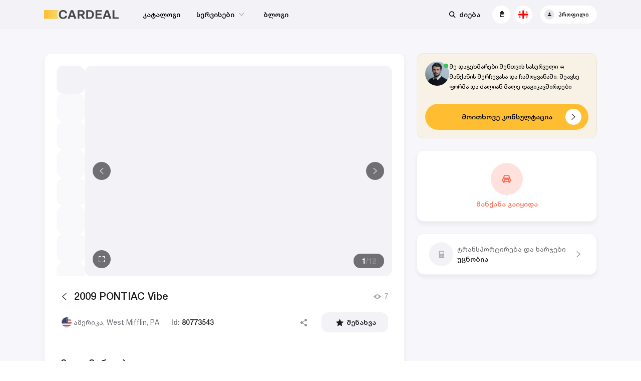

--- FILE ---
content_type: application/javascript
request_url: https://cardeal.ge/js/lot-store.6bec1a83.js
body_size: 34672
content:
(window["webpackJsonp"]=window["webpackJsonp"]||[]).push([["lot-store"],{"06d5":function(n,t,r){"use strict";r.d(t,"a",(function(){return a}));var e=r("d4ec"),u=r("262e"),i=r("2caf"),o=r("7e9f"),a=function(n){Object(u["a"])(r,n);var t=Object(i["a"])(r);function r(){var n,u=arguments.length>0&&void 0!==arguments[0]?arguments[0]:{},i=arguments.length>1&&void 0!==arguments[1]?arguments[1]:{};return Object(e["a"])(this,r),n=t.call(this,u,i),n.maker=n._str(u.maker),n.model=n._str(u.model),n.year=n._num(u.year),n.photo=n._str(u.photo),n.price=n._str(u.price),n.currency="USD",n}return r}(o["a"])},"2ef0":function(n,t,r){(function(n,e){var u;
/**
 * @license
 * Lodash <https://lodash.com/>
 * Copyright OpenJS Foundation and other contributors <https://openjsf.org/>
 * Released under MIT license <https://lodash.com/license>
 * Based on Underscore.js 1.8.3 <http://underscorejs.org/LICENSE>
 * Copyright Jeremy Ashkenas, DocumentCloud and Investigative Reporters & Editors
 */(function(){var i,o="4.17.21",a=200,c="Unsupported core-js use. Try https://npms.io/search?q=ponyfill.",f="Expected a function",l="Invalid `variable` option passed into `_.template`",s="__lodash_hash_undefined__",h=500,_="__lodash_placeholder__",p=1,v=2,g=4,d=1,y=2,O=1,S=2,b=4,w=8,m=16,I=32,T=64,E=128,A=256,R=512,L=30,j="...",x=800,N=16,P=1,D=2,k=3,G=1/0,C=9007199254740991,U=17976931348623157e292,z=NaN,F=4294967295,M=F-1,B=F>>>1,V=[["ary",E],["bind",O],["bindKey",S],["curry",w],["curryRight",m],["flip",R],["partial",I],["partialRight",T],["rearg",A]],W="[object Arguments]",H="[object Array]",$="[object AsyncFunction]",q="[object Boolean]",Z="[object Date]",K="[object DOMException]",J="[object Error]",Y="[object Function]",Q="[object GeneratorFunction]",X="[object Map]",nn="[object Number]",tn="[object Null]",rn="[object Object]",en="[object Promise]",un="[object Proxy]",on="[object RegExp]",an="[object Set]",cn="[object String]",fn="[object Symbol]",ln="[object Undefined]",sn="[object WeakMap]",hn="[object WeakSet]",_n="[object ArrayBuffer]",pn="[object DataView]",vn="[object Float32Array]",gn="[object Float64Array]",dn="[object Int8Array]",yn="[object Int16Array]",On="[object Int32Array]",Sn="[object Uint8Array]",bn="[object Uint8ClampedArray]",wn="[object Uint16Array]",mn="[object Uint32Array]",In=/\b__p \+= '';/g,Tn=/\b(__p \+=) '' \+/g,En=/(__e\(.*?\)|\b__t\)) \+\n'';/g,An=/&(?:amp|lt|gt|quot|#39);/g,Rn=/[&<>"']/g,Ln=RegExp(An.source),jn=RegExp(Rn.source),xn=/<%-([\s\S]+?)%>/g,Nn=/<%([\s\S]+?)%>/g,Pn=/<%=([\s\S]+?)%>/g,Dn=/\.|\[(?:[^[\]]*|(["'])(?:(?!\1)[^\\]|\\.)*?\1)\]/,kn=/^\w*$/,Gn=/[^.[\]]+|\[(?:(-?\d+(?:\.\d+)?)|(["'])((?:(?!\2)[^\\]|\\.)*?)\2)\]|(?=(?:\.|\[\])(?:\.|\[\]|$))/g,Cn=/[\\^$.*+?()[\]{}|]/g,Un=RegExp(Cn.source),zn=/^\s+/,Fn=/\s/,Mn=/\{(?:\n\/\* \[wrapped with .+\] \*\/)?\n?/,Bn=/\{\n\/\* \[wrapped with (.+)\] \*/,Vn=/,? & /,Wn=/[^\x00-\x2f\x3a-\x40\x5b-\x60\x7b-\x7f]+/g,Hn=/[()=,{}\[\]\/\s]/,$n=/\\(\\)?/g,qn=/\$\{([^\\}]*(?:\\.[^\\}]*)*)\}/g,Zn=/\w*$/,Kn=/^[-+]0x[0-9a-f]+$/i,Jn=/^0b[01]+$/i,Yn=/^\[object .+?Constructor\]$/,Qn=/^0o[0-7]+$/i,Xn=/^(?:0|[1-9]\d*)$/,nt=/[\xc0-\xd6\xd8-\xf6\xf8-\xff\u0100-\u017f]/g,tt=/($^)/,rt=/['\n\r\u2028\u2029\\]/g,et="\\ud800-\\udfff",ut="\\u0300-\\u036f",it="\\ufe20-\\ufe2f",ot="\\u20d0-\\u20ff",at=ut+it+ot,ct="\\u2700-\\u27bf",ft="a-z\\xdf-\\xf6\\xf8-\\xff",lt="\\xac\\xb1\\xd7\\xf7",st="\\x00-\\x2f\\x3a-\\x40\\x5b-\\x60\\x7b-\\xbf",ht="\\u2000-\\u206f",_t=" \\t\\x0b\\f\\xa0\\ufeff\\n\\r\\u2028\\u2029\\u1680\\u180e\\u2000\\u2001\\u2002\\u2003\\u2004\\u2005\\u2006\\u2007\\u2008\\u2009\\u200a\\u202f\\u205f\\u3000",pt="A-Z\\xc0-\\xd6\\xd8-\\xde",vt="\\ufe0e\\ufe0f",gt=lt+st+ht+_t,dt="['’]",yt="["+et+"]",Ot="["+gt+"]",St="["+at+"]",bt="\\d+",wt="["+ct+"]",mt="["+ft+"]",It="[^"+et+gt+bt+ct+ft+pt+"]",Tt="\\ud83c[\\udffb-\\udfff]",Et="(?:"+St+"|"+Tt+")",At="[^"+et+"]",Rt="(?:\\ud83c[\\udde6-\\uddff]){2}",Lt="[\\ud800-\\udbff][\\udc00-\\udfff]",jt="["+pt+"]",xt="\\u200d",Nt="(?:"+mt+"|"+It+")",Pt="(?:"+jt+"|"+It+")",Dt="(?:"+dt+"(?:d|ll|m|re|s|t|ve))?",kt="(?:"+dt+"(?:D|LL|M|RE|S|T|VE))?",Gt=Et+"?",Ct="["+vt+"]?",Ut="(?:"+xt+"(?:"+[At,Rt,Lt].join("|")+")"+Ct+Gt+")*",zt="\\d*(?:1st|2nd|3rd|(?![123])\\dth)(?=\\b|[A-Z_])",Ft="\\d*(?:1ST|2ND|3RD|(?![123])\\dTH)(?=\\b|[a-z_])",Mt=Ct+Gt+Ut,Bt="(?:"+[wt,Rt,Lt].join("|")+")"+Mt,Vt="(?:"+[At+St+"?",St,Rt,Lt,yt].join("|")+")",Wt=RegExp(dt,"g"),Ht=RegExp(St,"g"),$t=RegExp(Tt+"(?="+Tt+")|"+Vt+Mt,"g"),qt=RegExp([jt+"?"+mt+"+"+Dt+"(?="+[Ot,jt,"$"].join("|")+")",Pt+"+"+kt+"(?="+[Ot,jt+Nt,"$"].join("|")+")",jt+"?"+Nt+"+"+Dt,jt+"+"+kt,Ft,zt,bt,Bt].join("|"),"g"),Zt=RegExp("["+xt+et+at+vt+"]"),Kt=/[a-z][A-Z]|[A-Z]{2}[a-z]|[0-9][a-zA-Z]|[a-zA-Z][0-9]|[^a-zA-Z0-9 ]/,Jt=["Array","Buffer","DataView","Date","Error","Float32Array","Float64Array","Function","Int8Array","Int16Array","Int32Array","Map","Math","Object","Promise","RegExp","Set","String","Symbol","TypeError","Uint8Array","Uint8ClampedArray","Uint16Array","Uint32Array","WeakMap","_","clearTimeout","isFinite","parseInt","setTimeout"],Yt=-1,Qt={};Qt[vn]=Qt[gn]=Qt[dn]=Qt[yn]=Qt[On]=Qt[Sn]=Qt[bn]=Qt[wn]=Qt[mn]=!0,Qt[W]=Qt[H]=Qt[_n]=Qt[q]=Qt[pn]=Qt[Z]=Qt[J]=Qt[Y]=Qt[X]=Qt[nn]=Qt[rn]=Qt[on]=Qt[an]=Qt[cn]=Qt[sn]=!1;var Xt={};Xt[W]=Xt[H]=Xt[_n]=Xt[pn]=Xt[q]=Xt[Z]=Xt[vn]=Xt[gn]=Xt[dn]=Xt[yn]=Xt[On]=Xt[X]=Xt[nn]=Xt[rn]=Xt[on]=Xt[an]=Xt[cn]=Xt[fn]=Xt[Sn]=Xt[bn]=Xt[wn]=Xt[mn]=!0,Xt[J]=Xt[Y]=Xt[sn]=!1;var nr={"À":"A","Á":"A","Â":"A","Ã":"A","Ä":"A","Å":"A","à":"a","á":"a","â":"a","ã":"a","ä":"a","å":"a","Ç":"C","ç":"c","Ð":"D","ð":"d","È":"E","É":"E","Ê":"E","Ë":"E","è":"e","é":"e","ê":"e","ë":"e","Ì":"I","Í":"I","Î":"I","Ï":"I","ì":"i","í":"i","î":"i","ï":"i","Ñ":"N","ñ":"n","Ò":"O","Ó":"O","Ô":"O","Õ":"O","Ö":"O","Ø":"O","ò":"o","ó":"o","ô":"o","õ":"o","ö":"o","ø":"o","Ù":"U","Ú":"U","Û":"U","Ü":"U","ù":"u","ú":"u","û":"u","ü":"u","Ý":"Y","ý":"y","ÿ":"y","Æ":"Ae","æ":"ae","Þ":"Th","þ":"th","ß":"ss","Ā":"A","Ă":"A","Ą":"A","ā":"a","ă":"a","ą":"a","Ć":"C","Ĉ":"C","Ċ":"C","Č":"C","ć":"c","ĉ":"c","ċ":"c","č":"c","Ď":"D","Đ":"D","ď":"d","đ":"d","Ē":"E","Ĕ":"E","Ė":"E","Ę":"E","Ě":"E","ē":"e","ĕ":"e","ė":"e","ę":"e","ě":"e","Ĝ":"G","Ğ":"G","Ġ":"G","Ģ":"G","ĝ":"g","ğ":"g","ġ":"g","ģ":"g","Ĥ":"H","Ħ":"H","ĥ":"h","ħ":"h","Ĩ":"I","Ī":"I","Ĭ":"I","Į":"I","İ":"I","ĩ":"i","ī":"i","ĭ":"i","į":"i","ı":"i","Ĵ":"J","ĵ":"j","Ķ":"K","ķ":"k","ĸ":"k","Ĺ":"L","Ļ":"L","Ľ":"L","Ŀ":"L","Ł":"L","ĺ":"l","ļ":"l","ľ":"l","ŀ":"l","ł":"l","Ń":"N","Ņ":"N","Ň":"N","Ŋ":"N","ń":"n","ņ":"n","ň":"n","ŋ":"n","Ō":"O","Ŏ":"O","Ő":"O","ō":"o","ŏ":"o","ő":"o","Ŕ":"R","Ŗ":"R","Ř":"R","ŕ":"r","ŗ":"r","ř":"r","Ś":"S","Ŝ":"S","Ş":"S","Š":"S","ś":"s","ŝ":"s","ş":"s","š":"s","Ţ":"T","Ť":"T","Ŧ":"T","ţ":"t","ť":"t","ŧ":"t","Ũ":"U","Ū":"U","Ŭ":"U","Ů":"U","Ű":"U","Ų":"U","ũ":"u","ū":"u","ŭ":"u","ů":"u","ű":"u","ų":"u","Ŵ":"W","ŵ":"w","Ŷ":"Y","ŷ":"y","Ÿ":"Y","Ź":"Z","Ż":"Z","Ž":"Z","ź":"z","ż":"z","ž":"z","Ĳ":"IJ","ĳ":"ij","Œ":"Oe","œ":"oe","ŉ":"'n","ſ":"s"},tr={"&":"&amp;","<":"&lt;",">":"&gt;",'"':"&quot;","'":"&#39;"},rr={"&amp;":"&","&lt;":"<","&gt;":">","&quot;":'"',"&#39;":"'"},er={"\\":"\\","'":"'","\n":"n","\r":"r","\u2028":"u2028","\u2029":"u2029"},ur=parseFloat,ir=parseInt,or="object"==typeof n&&n&&n.Object===Object&&n,ar="object"==typeof self&&self&&self.Object===Object&&self,cr=or||ar||Function("return this")(),fr=t&&!t.nodeType&&t,lr=fr&&"object"==typeof e&&e&&!e.nodeType&&e,sr=lr&&lr.exports===fr,hr=sr&&or.process,_r=function(){try{var n=lr&&lr.require&&lr.require("util").types;return n||hr&&hr.binding&&hr.binding("util")}catch(t){}}(),pr=_r&&_r.isArrayBuffer,vr=_r&&_r.isDate,gr=_r&&_r.isMap,dr=_r&&_r.isRegExp,yr=_r&&_r.isSet,Or=_r&&_r.isTypedArray;function Sr(n,t,r){switch(r.length){case 0:return n.call(t);case 1:return n.call(t,r[0]);case 2:return n.call(t,r[0],r[1]);case 3:return n.call(t,r[0],r[1],r[2])}return n.apply(t,r)}function br(n,t,r,e){var u=-1,i=null==n?0:n.length;while(++u<i){var o=n[u];t(e,o,r(o),n)}return e}function wr(n,t){var r=-1,e=null==n?0:n.length;while(++r<e)if(!1===t(n[r],r,n))break;return n}function mr(n,t){var r=null==n?0:n.length;while(r--)if(!1===t(n[r],r,n))break;return n}function Ir(n,t){var r=-1,e=null==n?0:n.length;while(++r<e)if(!t(n[r],r,n))return!1;return!0}function Tr(n,t){var r=-1,e=null==n?0:n.length,u=0,i=[];while(++r<e){var o=n[r];t(o,r,n)&&(i[u++]=o)}return i}function Er(n,t){var r=null==n?0:n.length;return!!r&&Ur(n,t,0)>-1}function Ar(n,t,r){var e=-1,u=null==n?0:n.length;while(++e<u)if(r(t,n[e]))return!0;return!1}function Rr(n,t){var r=-1,e=null==n?0:n.length,u=Array(e);while(++r<e)u[r]=t(n[r],r,n);return u}function Lr(n,t){var r=-1,e=t.length,u=n.length;while(++r<e)n[u+r]=t[r];return n}function jr(n,t,r,e){var u=-1,i=null==n?0:n.length;e&&i&&(r=n[++u]);while(++u<i)r=t(r,n[u],u,n);return r}function xr(n,t,r,e){var u=null==n?0:n.length;e&&u&&(r=n[--u]);while(u--)r=t(r,n[u],u,n);return r}function Nr(n,t){var r=-1,e=null==n?0:n.length;while(++r<e)if(t(n[r],r,n))return!0;return!1}var Pr=Br("length");function Dr(n){return n.split("")}function kr(n){return n.match(Wn)||[]}function Gr(n,t,r){var e;return r(n,(function(n,r,u){if(t(n,r,u))return e=r,!1})),e}function Cr(n,t,r,e){var u=n.length,i=r+(e?1:-1);while(e?i--:++i<u)if(t(n[i],i,n))return i;return-1}function Ur(n,t,r){return t===t?pe(n,t,r):Cr(n,Fr,r)}function zr(n,t,r,e){var u=r-1,i=n.length;while(++u<i)if(e(n[u],t))return u;return-1}function Fr(n){return n!==n}function Mr(n,t){var r=null==n?0:n.length;return r?$r(n,t)/r:z}function Br(n){return function(t){return null==t?i:t[n]}}function Vr(n){return function(t){return null==n?i:n[t]}}function Wr(n,t,r,e,u){return u(n,(function(n,u,i){r=e?(e=!1,n):t(r,n,u,i)})),r}function Hr(n,t){var r=n.length;n.sort(t);while(r--)n[r]=n[r].value;return n}function $r(n,t){var r,e=-1,u=n.length;while(++e<u){var o=t(n[e]);o!==i&&(r=r===i?o:r+o)}return r}function qr(n,t){var r=-1,e=Array(n);while(++r<n)e[r]=t(r);return e}function Zr(n,t){return Rr(t,(function(t){return[t,n[t]]}))}function Kr(n){return n?n.slice(0,ye(n)+1).replace(zn,""):n}function Jr(n){return function(t){return n(t)}}function Yr(n,t){return Rr(t,(function(t){return n[t]}))}function Qr(n,t){return n.has(t)}function Xr(n,t){var r=-1,e=n.length;while(++r<e&&Ur(t,n[r],0)>-1);return r}function ne(n,t){var r=n.length;while(r--&&Ur(t,n[r],0)>-1);return r}function te(n,t){var r=n.length,e=0;while(r--)n[r]===t&&++e;return e}var re=Vr(nr),ee=Vr(tr);function ue(n){return"\\"+er[n]}function ie(n,t){return null==n?i:n[t]}function oe(n){return Zt.test(n)}function ae(n){return Kt.test(n)}function ce(n){var t,r=[];while(!(t=n.next()).done)r.push(t.value);return r}function fe(n){var t=-1,r=Array(n.size);return n.forEach((function(n,e){r[++t]=[e,n]})),r}function le(n,t){return function(r){return n(t(r))}}function se(n,t){var r=-1,e=n.length,u=0,i=[];while(++r<e){var o=n[r];o!==t&&o!==_||(n[r]=_,i[u++]=r)}return i}function he(n){var t=-1,r=Array(n.size);return n.forEach((function(n){r[++t]=n})),r}function _e(n){var t=-1,r=Array(n.size);return n.forEach((function(n){r[++t]=[n,n]})),r}function pe(n,t,r){var e=r-1,u=n.length;while(++e<u)if(n[e]===t)return e;return-1}function ve(n,t,r){var e=r+1;while(e--)if(n[e]===t)return e;return e}function ge(n){return oe(n)?Se(n):Pr(n)}function de(n){return oe(n)?be(n):Dr(n)}function ye(n){var t=n.length;while(t--&&Fn.test(n.charAt(t)));return t}var Oe=Vr(rr);function Se(n){var t=$t.lastIndex=0;while($t.test(n))++t;return t}function be(n){return n.match($t)||[]}function we(n){return n.match(qt)||[]}var me=function n(t){t=null==t?cr:Ie.defaults(cr.Object(),t,Ie.pick(cr,Jt));var r=t.Array,e=t.Date,u=t.Error,Fn=t.Function,Wn=t.Math,et=t.Object,ut=t.RegExp,it=t.String,ot=t.TypeError,at=r.prototype,ct=Fn.prototype,ft=et.prototype,lt=t["__core-js_shared__"],st=ct.toString,ht=ft.hasOwnProperty,_t=0,pt=function(){var n=/[^.]+$/.exec(lt&&lt.keys&&lt.keys.IE_PROTO||"");return n?"Symbol(src)_1."+n:""}(),vt=ft.toString,gt=st.call(et),dt=cr._,yt=ut("^"+st.call(ht).replace(Cn,"\\$&").replace(/hasOwnProperty|(function).*?(?=\\\()| for .+?(?=\\\])/g,"$1.*?")+"$"),Ot=sr?t.Buffer:i,St=t.Symbol,bt=t.Uint8Array,wt=Ot?Ot.allocUnsafe:i,mt=le(et.getPrototypeOf,et),It=et.create,Tt=ft.propertyIsEnumerable,Et=at.splice,At=St?St.isConcatSpreadable:i,Rt=St?St.iterator:i,Lt=St?St.toStringTag:i,jt=function(){try{var n=qo(et,"defineProperty");return n({},"",{}),n}catch(t){}}(),xt=t.clearTimeout!==cr.clearTimeout&&t.clearTimeout,Nt=e&&e.now!==cr.Date.now&&e.now,Pt=t.setTimeout!==cr.setTimeout&&t.setTimeout,Dt=Wn.ceil,kt=Wn.floor,Gt=et.getOwnPropertySymbols,Ct=Ot?Ot.isBuffer:i,Ut=t.isFinite,zt=at.join,Ft=le(et.keys,et),Mt=Wn.max,Bt=Wn.min,Vt=e.now,$t=t.parseInt,qt=Wn.random,Zt=at.reverse,Kt=qo(t,"DataView"),nr=qo(t,"Map"),tr=qo(t,"Promise"),rr=qo(t,"Set"),er=qo(t,"WeakMap"),or=qo(et,"create"),ar=er&&new er,fr={},lr=Na(Kt),hr=Na(nr),_r=Na(tr),Pr=Na(rr),Dr=Na(er),Vr=St?St.prototype:i,pe=Vr?Vr.valueOf:i,Se=Vr?Vr.toString:i;function be(n){if(El(n)&&!fl(n)&&!(n instanceof Ae)){if(n instanceof Ee)return n;if(ht.call(n,"__wrapped__"))return Da(n)}return new Ee(n)}var me=function(){function n(){}return function(t){if(!Tl(t))return{};if(It)return It(t);n.prototype=t;var r=new n;return n.prototype=i,r}}();function Te(){}function Ee(n,t){this.__wrapped__=n,this.__actions__=[],this.__chain__=!!t,this.__index__=0,this.__values__=i}function Ae(n){this.__wrapped__=n,this.__actions__=[],this.__dir__=1,this.__filtered__=!1,this.__iteratees__=[],this.__takeCount__=F,this.__views__=[]}function Re(){var n=new Ae(this.__wrapped__);return n.__actions__=eo(this.__actions__),n.__dir__=this.__dir__,n.__filtered__=this.__filtered__,n.__iteratees__=eo(this.__iteratees__),n.__takeCount__=this.__takeCount__,n.__views__=eo(this.__views__),n}function Le(){if(this.__filtered__){var n=new Ae(this);n.__dir__=-1,n.__filtered__=!0}else n=this.clone(),n.__dir__*=-1;return n}function je(){var n=this.__wrapped__.value(),t=this.__dir__,r=fl(n),e=t<0,u=r?n.length:0,i=Qo(0,u,this.__views__),o=i.start,a=i.end,c=a-o,f=e?a:o-1,l=this.__iteratees__,s=l.length,h=0,_=Bt(c,this.__takeCount__);if(!r||!e&&u==c&&_==c)return Ui(n,this.__actions__);var p=[];n:while(c--&&h<_){f+=t;var v=-1,g=n[f];while(++v<s){var d=l[v],y=d.iteratee,O=d.type,S=y(g);if(O==D)g=S;else if(!S){if(O==P)continue n;break n}}p[h++]=g}return p}function xe(n){var t=-1,r=null==n?0:n.length;this.clear();while(++t<r){var e=n[t];this.set(e[0],e[1])}}function Ne(){this.__data__=or?or(null):{},this.size=0}function Pe(n){var t=this.has(n)&&delete this.__data__[n];return this.size-=t?1:0,t}function De(n){var t=this.__data__;if(or){var r=t[n];return r===s?i:r}return ht.call(t,n)?t[n]:i}function ke(n){var t=this.__data__;return or?t[n]!==i:ht.call(t,n)}function Ge(n,t){var r=this.__data__;return this.size+=this.has(n)?0:1,r[n]=or&&t===i?s:t,this}function Ce(n){var t=-1,r=null==n?0:n.length;this.clear();while(++t<r){var e=n[t];this.set(e[0],e[1])}}function Ue(){this.__data__=[],this.size=0}function ze(n){var t=this.__data__,r=lu(t,n);if(r<0)return!1;var e=t.length-1;return r==e?t.pop():Et.call(t,r,1),--this.size,!0}function Fe(n){var t=this.__data__,r=lu(t,n);return r<0?i:t[r][1]}function Me(n){return lu(this.__data__,n)>-1}function Be(n,t){var r=this.__data__,e=lu(r,n);return e<0?(++this.size,r.push([n,t])):r[e][1]=t,this}function Ve(n){var t=-1,r=null==n?0:n.length;this.clear();while(++t<r){var e=n[t];this.set(e[0],e[1])}}function We(){this.size=0,this.__data__={hash:new xe,map:new(nr||Ce),string:new xe}}function He(n){var t=Ho(this,n)["delete"](n);return this.size-=t?1:0,t}function $e(n){return Ho(this,n).get(n)}function qe(n){return Ho(this,n).has(n)}function Ze(n,t){var r=Ho(this,n),e=r.size;return r.set(n,t),this.size+=r.size==e?0:1,this}function Ke(n){var t=-1,r=null==n?0:n.length;this.__data__=new Ve;while(++t<r)this.add(n[t])}function Je(n){return this.__data__.set(n,s),this}function Ye(n){return this.__data__.has(n)}function Qe(n){var t=this.__data__=new Ce(n);this.size=t.size}function Xe(){this.__data__=new Ce,this.size=0}function nu(n){var t=this.__data__,r=t["delete"](n);return this.size=t.size,r}function tu(n){return this.__data__.get(n)}function ru(n){return this.__data__.has(n)}function eu(n,t){var r=this.__data__;if(r instanceof Ce){var e=r.__data__;if(!nr||e.length<a-1)return e.push([n,t]),this.size=++r.size,this;r=this.__data__=new Ve(e)}return r.set(n,t),this.size=r.size,this}function uu(n,t){var r=fl(n),e=!r&&cl(n),u=!r&&!e&&pl(n),i=!r&&!e&&!u&&Ml(n),o=r||e||u||i,a=o?qr(n.length,it):[],c=a.length;for(var f in n)!t&&!ht.call(n,f)||o&&("length"==f||u&&("offset"==f||"parent"==f)||i&&("buffer"==f||"byteLength"==f||"byteOffset"==f)||oa(f,c))||a.push(f);return a}function iu(n){var t=n.length;return t?n[di(0,t-1)]:i}function ou(n,t){return La(eo(n),gu(t,0,n.length))}function au(n){return La(eo(n))}function cu(n,t,r){(r!==i&&!il(n[t],r)||r===i&&!(t in n))&&pu(n,t,r)}function fu(n,t,r){var e=n[t];ht.call(n,t)&&il(e,r)&&(r!==i||t in n)||pu(n,t,r)}function lu(n,t){var r=n.length;while(r--)if(il(n[r][0],t))return r;return-1}function su(n,t,r,e){return wu(n,(function(n,u,i){t(e,n,r(n),i)})),e}function hu(n,t){return n&&uo(t,ms(t),n)}function _u(n,t){return n&&uo(t,Is(t),n)}function pu(n,t,r){"__proto__"==t&&jt?jt(n,t,{configurable:!0,enumerable:!0,value:r,writable:!0}):n[t]=r}function vu(n,t){var e=-1,u=t.length,o=r(u),a=null==n;while(++e<u)o[e]=a?i:ds(n,t[e]);return o}function gu(n,t,r){return n===n&&(r!==i&&(n=n<=r?n:r),t!==i&&(n=n>=t?n:t)),n}function du(n,t,r,e,u,o){var a,c=t&p,f=t&v,l=t&g;if(r&&(a=u?r(n,e,u,o):r(n)),a!==i)return a;if(!Tl(n))return n;var s=fl(n);if(s){if(a=ta(n),!c)return eo(n,a)}else{var h=Yo(n),_=h==Y||h==Q;if(pl(n))return qi(n,c);if(h==rn||h==W||_&&!u){if(a=f||_?{}:ra(n),!c)return f?oo(n,_u(a,n)):io(n,hu(a,n))}else{if(!Xt[h])return u?n:{};a=ea(n,h,c)}}o||(o=new Qe);var d=o.get(n);if(d)return d;o.set(n,a),Ul(n)?n.forEach((function(e){a.add(du(e,t,r,e,n,o))})):Al(n)&&n.forEach((function(e,u){a.set(u,du(e,t,r,u,n,o))}));var y=l?f?Fo:zo:f?Is:ms,O=s?i:y(n);return wr(O||n,(function(e,u){O&&(u=e,e=n[u]),fu(a,u,du(e,t,r,u,n,o))})),a}function yu(n){var t=ms(n);return function(r){return Ou(r,n,t)}}function Ou(n,t,r){var e=r.length;if(null==n)return!e;n=et(n);while(e--){var u=r[e],o=t[u],a=n[u];if(a===i&&!(u in n)||!o(a))return!1}return!0}function Su(n,t,r){if("function"!=typeof n)throw new ot(f);return Ta((function(){n.apply(i,r)}),t)}function bu(n,t,r,e){var u=-1,i=Er,o=!0,c=n.length,f=[],l=t.length;if(!c)return f;r&&(t=Rr(t,Jr(r))),e?(i=Ar,o=!1):t.length>=a&&(i=Qr,o=!1,t=new Ke(t));n:while(++u<c){var s=n[u],h=null==r?s:r(s);if(s=e||0!==s?s:0,o&&h===h){var _=l;while(_--)if(t[_]===h)continue n;f.push(s)}else i(t,h,e)||f.push(s)}return f}be.templateSettings={escape:xn,evaluate:Nn,interpolate:Pn,variable:"",imports:{_:be}},be.prototype=Te.prototype,be.prototype.constructor=be,Ee.prototype=me(Te.prototype),Ee.prototype.constructor=Ee,Ae.prototype=me(Te.prototype),Ae.prototype.constructor=Ae,xe.prototype.clear=Ne,xe.prototype["delete"]=Pe,xe.prototype.get=De,xe.prototype.has=ke,xe.prototype.set=Ge,Ce.prototype.clear=Ue,Ce.prototype["delete"]=ze,Ce.prototype.get=Fe,Ce.prototype.has=Me,Ce.prototype.set=Be,Ve.prototype.clear=We,Ve.prototype["delete"]=He,Ve.prototype.get=$e,Ve.prototype.has=qe,Ve.prototype.set=Ze,Ke.prototype.add=Ke.prototype.push=Je,Ke.prototype.has=Ye,Qe.prototype.clear=Xe,Qe.prototype["delete"]=nu,Qe.prototype.get=tu,Qe.prototype.has=ru,Qe.prototype.set=eu;var wu=fo(xu),mu=fo(Nu,!0);function Iu(n,t){var r=!0;return wu(n,(function(n,e,u){return r=!!t(n,e,u),r})),r}function Tu(n,t,r){var e=-1,u=n.length;while(++e<u){var o=n[e],a=t(o);if(null!=a&&(c===i?a===a&&!Fl(a):r(a,c)))var c=a,f=o}return f}function Eu(n,t,r,e){var u=n.length;r=Kl(r),r<0&&(r=-r>u?0:u+r),e=e===i||e>u?u:Kl(e),e<0&&(e+=u),e=r>e?0:Jl(e);while(r<e)n[r++]=t;return n}function Au(n,t){var r=[];return wu(n,(function(n,e,u){t(n,e,u)&&r.push(n)})),r}function Ru(n,t,r,e,u){var i=-1,o=n.length;r||(r=ia),u||(u=[]);while(++i<o){var a=n[i];t>0&&r(a)?t>1?Ru(a,t-1,r,e,u):Lr(u,a):e||(u[u.length]=a)}return u}var Lu=lo(),ju=lo(!0);function xu(n,t){return n&&Lu(n,t,ms)}function Nu(n,t){return n&&ju(n,t,ms)}function Pu(n,t){return Tr(t,(function(t){return wl(n[t])}))}function Du(n,t){t=Vi(t,n);var r=0,e=t.length;while(null!=n&&r<e)n=n[xa(t[r++])];return r&&r==e?n:i}function ku(n,t,r){var e=t(n);return fl(n)?e:Lr(e,r(n))}function Gu(n){return null==n?n===i?ln:tn:Lt&&Lt in et(n)?Zo(n):Oa(n)}function Cu(n,t){return n>t}function Uu(n,t){return null!=n&&ht.call(n,t)}function zu(n,t){return null!=n&&t in et(n)}function Fu(n,t,r){return n>=Bt(t,r)&&n<Mt(t,r)}function Mu(n,t,e){var u=e?Ar:Er,o=n[0].length,a=n.length,c=a,f=r(a),l=1/0,s=[];while(c--){var h=n[c];c&&t&&(h=Rr(h,Jr(t))),l=Bt(h.length,l),f[c]=!e&&(t||o>=120&&h.length>=120)?new Ke(c&&h):i}h=n[0];var _=-1,p=f[0];n:while(++_<o&&s.length<l){var v=h[_],g=t?t(v):v;if(v=e||0!==v?v:0,!(p?Qr(p,g):u(s,g,e))){c=a;while(--c){var d=f[c];if(!(d?Qr(d,g):u(n[c],g,e)))continue n}p&&p.push(g),s.push(v)}}return s}function Bu(n,t,r,e){return xu(n,(function(n,u,i){t(e,r(n),u,i)})),e}function Vu(n,t,r){t=Vi(t,n),n=ba(n,t);var e=null==n?n:n[xa(ic(t))];return null==e?i:Sr(e,n,r)}function Wu(n){return El(n)&&Gu(n)==W}function Hu(n){return El(n)&&Gu(n)==_n}function $u(n){return El(n)&&Gu(n)==Z}function qu(n,t,r,e,u){return n===t||(null==n||null==t||!El(n)&&!El(t)?n!==n&&t!==t:Zu(n,t,r,e,qu,u))}function Zu(n,t,r,e,u,i){var o=fl(n),a=fl(t),c=o?H:Yo(n),f=a?H:Yo(t);c=c==W?rn:c,f=f==W?rn:f;var l=c==rn,s=f==rn,h=c==f;if(h&&pl(n)){if(!pl(t))return!1;o=!0,l=!1}if(h&&!l)return i||(i=new Qe),o||Ml(n)?ko(n,t,r,e,u,i):Go(n,t,c,r,e,u,i);if(!(r&d)){var _=l&&ht.call(n,"__wrapped__"),p=s&&ht.call(t,"__wrapped__");if(_||p){var v=_?n.value():n,g=p?t.value():t;return i||(i=new Qe),u(v,g,r,e,i)}}return!!h&&(i||(i=new Qe),Co(n,t,r,e,u,i))}function Ku(n){return El(n)&&Yo(n)==X}function Ju(n,t,r,e){var u=r.length,o=u,a=!e;if(null==n)return!o;n=et(n);while(u--){var c=r[u];if(a&&c[2]?c[1]!==n[c[0]]:!(c[0]in n))return!1}while(++u<o){c=r[u];var f=c[0],l=n[f],s=c[1];if(a&&c[2]){if(l===i&&!(f in n))return!1}else{var h=new Qe;if(e)var _=e(l,s,f,n,t,h);if(!(_===i?qu(s,l,d|y,e,h):_))return!1}}return!0}function Yu(n){if(!Tl(n)||sa(n))return!1;var t=wl(n)?yt:Yn;return t.test(Na(n))}function Qu(n){return El(n)&&Gu(n)==on}function Xu(n){return El(n)&&Yo(n)==an}function ni(n){return El(n)&&Il(n.length)&&!!Qt[Gu(n)]}function ti(n){return"function"==typeof n?n:null==n?xh:"object"==typeof n?fl(n)?ai(n[0],n[1]):oi(n):Wh(n)}function ri(n){if(!_a(n))return Ft(n);var t=[];for(var r in et(n))ht.call(n,r)&&"constructor"!=r&&t.push(r);return t}function ei(n){if(!Tl(n))return ya(n);var t=_a(n),r=[];for(var e in n)("constructor"!=e||!t&&ht.call(n,e))&&r.push(e);return r}function ui(n,t){return n<t}function ii(n,t){var e=-1,u=sl(n)?r(n.length):[];return wu(n,(function(n,r,i){u[++e]=t(n,r,i)})),u}function oi(n){var t=$o(n);return 1==t.length&&t[0][2]?va(t[0][0],t[0][1]):function(r){return r===n||Ju(r,n,t)}}function ai(n,t){return ca(n)&&pa(t)?va(xa(n),t):function(r){var e=ds(r,n);return e===i&&e===t?Os(r,n):qu(t,e,d|y)}}function ci(n,t,r,e,u){n!==t&&Lu(t,(function(o,a){if(u||(u=new Qe),Tl(o))fi(n,t,a,r,ci,e,u);else{var c=e?e(ma(n,a),o,a+"",n,t,u):i;c===i&&(c=o),cu(n,a,c)}}),Is)}function fi(n,t,r,e,u,o,a){var c=ma(n,r),f=ma(t,r),l=a.get(f);if(l)cu(n,r,l);else{var s=o?o(c,f,r+"",n,t,a):i,h=s===i;if(h){var _=fl(f),p=!_&&pl(f),v=!_&&!p&&Ml(f);s=f,_||p||v?fl(c)?s=c:hl(c)?s=eo(c):p?(h=!1,s=qi(f,!0)):v?(h=!1,s=Qi(f,!0)):s=[]:kl(f)||cl(f)?(s=c,cl(c)?s=Ql(c):Tl(c)&&!wl(c)||(s=ra(f))):h=!1}h&&(a.set(f,s),u(s,f,e,o,a),a["delete"](f)),cu(n,r,s)}}function li(n,t){var r=n.length;if(r)return t+=t<0?r:0,oa(t,r)?n[t]:i}function si(n,t,r){t=t.length?Rr(t,(function(n){return fl(n)?function(t){return Du(t,1===n.length?n[0]:n)}:n})):[xh];var e=-1;t=Rr(t,Jr(Wo()));var u=ii(n,(function(n,r,u){var i=Rr(t,(function(t){return t(n)}));return{criteria:i,index:++e,value:n}}));return Hr(u,(function(n,t){return no(n,t,r)}))}function hi(n,t){return _i(n,t,(function(t,r){return Os(n,r)}))}function _i(n,t,r){var e=-1,u=t.length,i={};while(++e<u){var o=t[e],a=Du(n,o);r(a,o)&&mi(i,Vi(o,n),a)}return i}function pi(n){return function(t){return Du(t,n)}}function vi(n,t,r,e){var u=e?zr:Ur,i=-1,o=t.length,a=n;n===t&&(t=eo(t)),r&&(a=Rr(n,Jr(r)));while(++i<o){var c=0,f=t[i],l=r?r(f):f;while((c=u(a,l,c,e))>-1)a!==n&&Et.call(a,c,1),Et.call(n,c,1)}return n}function gi(n,t){var r=n?t.length:0,e=r-1;while(r--){var u=t[r];if(r==e||u!==i){var i=u;oa(u)?Et.call(n,u,1):ki(n,u)}}return n}function di(n,t){return n+kt(qt()*(t-n+1))}function yi(n,t,e,u){var i=-1,o=Mt(Dt((t-n)/(e||1)),0),a=r(o);while(o--)a[u?o:++i]=n,n+=e;return a}function Oi(n,t){var r="";if(!n||t<1||t>C)return r;do{t%2&&(r+=n),t=kt(t/2),t&&(n+=n)}while(t);return r}function Si(n,t){return Ea(Sa(n,t,xh),n+"")}function bi(n){return iu(Bs(n))}function wi(n,t){var r=Bs(n);return La(r,gu(t,0,r.length))}function mi(n,t,r,e){if(!Tl(n))return n;t=Vi(t,n);var u=-1,o=t.length,a=o-1,c=n;while(null!=c&&++u<o){var f=xa(t[u]),l=r;if("__proto__"===f||"constructor"===f||"prototype"===f)return n;if(u!=a){var s=c[f];l=e?e(s,f,c):i,l===i&&(l=Tl(s)?s:oa(t[u+1])?[]:{})}fu(c,f,l),c=c[f]}return n}var Ii=ar?function(n,t){return ar.set(n,t),n}:xh,Ti=jt?function(n,t){return jt(n,"toString",{configurable:!0,enumerable:!1,value:Ah(t),writable:!0})}:xh;function Ei(n){return La(Bs(n))}function Ai(n,t,e){var u=-1,i=n.length;t<0&&(t=-t>i?0:i+t),e=e>i?i:e,e<0&&(e+=i),i=t>e?0:e-t>>>0,t>>>=0;var o=r(i);while(++u<i)o[u]=n[u+t];return o}function Ri(n,t){var r;return wu(n,(function(n,e,u){return r=t(n,e,u),!r})),!!r}function Li(n,t,r){var e=0,u=null==n?e:n.length;if("number"==typeof t&&t===t&&u<=B){while(e<u){var i=e+u>>>1,o=n[i];null!==o&&!Fl(o)&&(r?o<=t:o<t)?e=i+1:u=i}return u}return ji(n,t,xh,r)}function ji(n,t,r,e){var u=0,o=null==n?0:n.length;if(0===o)return 0;t=r(t);var a=t!==t,c=null===t,f=Fl(t),l=t===i;while(u<o){var s=kt((u+o)/2),h=r(n[s]),_=h!==i,p=null===h,v=h===h,g=Fl(h);if(a)var d=e||v;else d=l?v&&(e||_):c?v&&_&&(e||!p):f?v&&_&&!p&&(e||!g):!p&&!g&&(e?h<=t:h<t);d?u=s+1:o=s}return Bt(o,M)}function xi(n,t){var r=-1,e=n.length,u=0,i=[];while(++r<e){var o=n[r],a=t?t(o):o;if(!r||!il(a,c)){var c=a;i[u++]=0===o?0:o}}return i}function Ni(n){return"number"==typeof n?n:Fl(n)?z:+n}function Pi(n){if("string"==typeof n)return n;if(fl(n))return Rr(n,Pi)+"";if(Fl(n))return Se?Se.call(n):"";var t=n+"";return"0"==t&&1/n==-G?"-0":t}function Di(n,t,r){var e=-1,u=Er,i=n.length,o=!0,c=[],f=c;if(r)o=!1,u=Ar;else if(i>=a){var l=t?null:Lo(n);if(l)return he(l);o=!1,u=Qr,f=new Ke}else f=t?[]:c;n:while(++e<i){var s=n[e],h=t?t(s):s;if(s=r||0!==s?s:0,o&&h===h){var _=f.length;while(_--)if(f[_]===h)continue n;t&&f.push(h),c.push(s)}else u(f,h,r)||(f!==c&&f.push(h),c.push(s))}return c}function ki(n,t){return t=Vi(t,n),n=ba(n,t),null==n||delete n[xa(ic(t))]}function Gi(n,t,r,e){return mi(n,t,r(Du(n,t)),e)}function Ci(n,t,r,e){var u=n.length,i=e?u:-1;while((e?i--:++i<u)&&t(n[i],i,n));return r?Ai(n,e?0:i,e?i+1:u):Ai(n,e?i+1:0,e?u:i)}function Ui(n,t){var r=n;return r instanceof Ae&&(r=r.value()),jr(t,(function(n,t){return t.func.apply(t.thisArg,Lr([n],t.args))}),r)}function zi(n,t,e){var u=n.length;if(u<2)return u?Di(n[0]):[];var i=-1,o=r(u);while(++i<u){var a=n[i],c=-1;while(++c<u)c!=i&&(o[i]=bu(o[i]||a,n[c],t,e))}return Di(Ru(o,1),t,e)}function Fi(n,t,r){var e=-1,u=n.length,o=t.length,a={};while(++e<u){var c=e<o?t[e]:i;r(a,n[e],c)}return a}function Mi(n){return hl(n)?n:[]}function Bi(n){return"function"==typeof n?n:xh}function Vi(n,t){return fl(n)?n:ca(n,t)?[n]:ja(ns(n))}var Wi=Si;function Hi(n,t,r){var e=n.length;return r=r===i?e:r,!t&&r>=e?n:Ai(n,t,r)}var $i=xt||function(n){return cr.clearTimeout(n)};function qi(n,t){if(t)return n.slice();var r=n.length,e=wt?wt(r):new n.constructor(r);return n.copy(e),e}function Zi(n){var t=new n.constructor(n.byteLength);return new bt(t).set(new bt(n)),t}function Ki(n,t){var r=t?Zi(n.buffer):n.buffer;return new n.constructor(r,n.byteOffset,n.byteLength)}function Ji(n){var t=new n.constructor(n.source,Zn.exec(n));return t.lastIndex=n.lastIndex,t}function Yi(n){return pe?et(pe.call(n)):{}}function Qi(n,t){var r=t?Zi(n.buffer):n.buffer;return new n.constructor(r,n.byteOffset,n.length)}function Xi(n,t){if(n!==t){var r=n!==i,e=null===n,u=n===n,o=Fl(n),a=t!==i,c=null===t,f=t===t,l=Fl(t);if(!c&&!l&&!o&&n>t||o&&a&&f&&!c&&!l||e&&a&&f||!r&&f||!u)return 1;if(!e&&!o&&!l&&n<t||l&&r&&u&&!e&&!o||c&&r&&u||!a&&u||!f)return-1}return 0}function no(n,t,r){var e=-1,u=n.criteria,i=t.criteria,o=u.length,a=r.length;while(++e<o){var c=Xi(u[e],i[e]);if(c){if(e>=a)return c;var f=r[e];return c*("desc"==f?-1:1)}}return n.index-t.index}function to(n,t,e,u){var i=-1,o=n.length,a=e.length,c=-1,f=t.length,l=Mt(o-a,0),s=r(f+l),h=!u;while(++c<f)s[c]=t[c];while(++i<a)(h||i<o)&&(s[e[i]]=n[i]);while(l--)s[c++]=n[i++];return s}function ro(n,t,e,u){var i=-1,o=n.length,a=-1,c=e.length,f=-1,l=t.length,s=Mt(o-c,0),h=r(s+l),_=!u;while(++i<s)h[i]=n[i];var p=i;while(++f<l)h[p+f]=t[f];while(++a<c)(_||i<o)&&(h[p+e[a]]=n[i++]);return h}function eo(n,t){var e=-1,u=n.length;t||(t=r(u));while(++e<u)t[e]=n[e];return t}function uo(n,t,r,e){var u=!r;r||(r={});var o=-1,a=t.length;while(++o<a){var c=t[o],f=e?e(r[c],n[c],c,r,n):i;f===i&&(f=n[c]),u?pu(r,c,f):fu(r,c,f)}return r}function io(n,t){return uo(n,Ko(n),t)}function oo(n,t){return uo(n,Jo(n),t)}function ao(n,t){return function(r,e){var u=fl(r)?br:su,i=t?t():{};return u(r,n,Wo(e,2),i)}}function co(n){return Si((function(t,r){var e=-1,u=r.length,o=u>1?r[u-1]:i,a=u>2?r[2]:i;o=n.length>3&&"function"==typeof o?(u--,o):i,a&&aa(r[0],r[1],a)&&(o=u<3?i:o,u=1),t=et(t);while(++e<u){var c=r[e];c&&n(t,c,e,o)}return t}))}function fo(n,t){return function(r,e){if(null==r)return r;if(!sl(r))return n(r,e);var u=r.length,i=t?u:-1,o=et(r);while(t?i--:++i<u)if(!1===e(o[i],i,o))break;return r}}function lo(n){return function(t,r,e){var u=-1,i=et(t),o=e(t),a=o.length;while(a--){var c=o[n?a:++u];if(!1===r(i[c],c,i))break}return t}}function so(n,t,r){var e=t&O,u=po(n);function i(){var t=this&&this!==cr&&this instanceof i?u:n;return t.apply(e?r:this,arguments)}return i}function ho(n){return function(t){t=ns(t);var r=oe(t)?de(t):i,e=r?r[0]:t.charAt(0),u=r?Hi(r,1).join(""):t.slice(1);return e[n]()+u}}function _o(n){return function(t){return jr(wh(Ks(t).replace(Wt,"")),n,"")}}function po(n){return function(){var t=arguments;switch(t.length){case 0:return new n;case 1:return new n(t[0]);case 2:return new n(t[0],t[1]);case 3:return new n(t[0],t[1],t[2]);case 4:return new n(t[0],t[1],t[2],t[3]);case 5:return new n(t[0],t[1],t[2],t[3],t[4]);case 6:return new n(t[0],t[1],t[2],t[3],t[4],t[5]);case 7:return new n(t[0],t[1],t[2],t[3],t[4],t[5],t[6])}var r=me(n.prototype),e=n.apply(r,t);return Tl(e)?e:r}}function vo(n,t,e){var u=po(n);function o(){var a=arguments.length,c=r(a),f=a,l=Vo(o);while(f--)c[f]=arguments[f];var s=a<3&&c[0]!==l&&c[a-1]!==l?[]:se(c,l);if(a-=s.length,a<e)return Ao(n,t,Oo,o.placeholder,i,c,s,i,i,e-a);var h=this&&this!==cr&&this instanceof o?u:n;return Sr(h,this,c)}return o}function go(n){return function(t,r,e){var u=et(t);if(!sl(t)){var o=Wo(r,3);t=ms(t),r=function(n){return o(u[n],n,u)}}var a=n(t,r,e);return a>-1?u[o?t[a]:a]:i}}function yo(n){return Uo((function(t){var r=t.length,e=r,u=Ee.prototype.thru;n&&t.reverse();while(e--){var o=t[e];if("function"!=typeof o)throw new ot(f);if(u&&!a&&"wrapper"==Bo(o))var a=new Ee([],!0)}e=a?e:r;while(++e<r){o=t[e];var c=Bo(o),l="wrapper"==c?Mo(o):i;a=l&&la(l[0])&&l[1]==(E|w|I|A)&&!l[4].length&&1==l[9]?a[Bo(l[0])].apply(a,l[3]):1==o.length&&la(o)?a[c]():a.thru(o)}return function(){var n=arguments,e=n[0];if(a&&1==n.length&&fl(e))return a.plant(e).value();var u=0,i=r?t[u].apply(this,n):e;while(++u<r)i=t[u].call(this,i);return i}}))}function Oo(n,t,e,u,o,a,c,f,l,s){var h=t&E,_=t&O,p=t&S,v=t&(w|m),g=t&R,d=p?i:po(n);function y(){var i=arguments.length,O=r(i),S=i;while(S--)O[S]=arguments[S];if(v)var b=Vo(y),w=te(O,b);if(u&&(O=to(O,u,o,v)),a&&(O=ro(O,a,c,v)),i-=w,v&&i<s){var m=se(O,b);return Ao(n,t,Oo,y.placeholder,e,O,m,f,l,s-i)}var I=_?e:this,T=p?I[n]:n;return i=O.length,f?O=wa(O,f):g&&i>1&&O.reverse(),h&&l<i&&(O.length=l),this&&this!==cr&&this instanceof y&&(T=d||po(T)),T.apply(I,O)}return y}function So(n,t){return function(r,e){return Bu(r,n,t(e),{})}}function bo(n,t){return function(r,e){var u;if(r===i&&e===i)return t;if(r!==i&&(u=r),e!==i){if(u===i)return e;"string"==typeof r||"string"==typeof e?(r=Pi(r),e=Pi(e)):(r=Ni(r),e=Ni(e)),u=n(r,e)}return u}}function wo(n){return Uo((function(t){return t=Rr(t,Jr(Wo())),Si((function(r){var e=this;return n(t,(function(n){return Sr(n,e,r)}))}))}))}function mo(n,t){t=t===i?" ":Pi(t);var r=t.length;if(r<2)return r?Oi(t,n):t;var e=Oi(t,Dt(n/ge(t)));return oe(t)?Hi(de(e),0,n).join(""):e.slice(0,n)}function Io(n,t,e,u){var i=t&O,o=po(n);function a(){var t=-1,c=arguments.length,f=-1,l=u.length,s=r(l+c),h=this&&this!==cr&&this instanceof a?o:n;while(++f<l)s[f]=u[f];while(c--)s[f++]=arguments[++t];return Sr(h,i?e:this,s)}return a}function To(n){return function(t,r,e){return e&&"number"!=typeof e&&aa(t,r,e)&&(r=e=i),t=Zl(t),r===i?(r=t,t=0):r=Zl(r),e=e===i?t<r?1:-1:Zl(e),yi(t,r,e,n)}}function Eo(n){return function(t,r){return"string"==typeof t&&"string"==typeof r||(t=Yl(t),r=Yl(r)),n(t,r)}}function Ao(n,t,r,e,u,o,a,c,f,l){var s=t&w,h=s?a:i,_=s?i:a,p=s?o:i,v=s?i:o;t|=s?I:T,t&=~(s?T:I),t&b||(t&=~(O|S));var g=[n,t,u,p,h,v,_,c,f,l],d=r.apply(i,g);return la(n)&&Ia(d,g),d.placeholder=e,Aa(d,n,t)}function Ro(n){var t=Wn[n];return function(n,r){if(n=Yl(n),r=null==r?0:Bt(Kl(r),292),r&&Ut(n)){var e=(ns(n)+"e").split("e"),u=t(e[0]+"e"+(+e[1]+r));return e=(ns(u)+"e").split("e"),+(e[0]+"e"+(+e[1]-r))}return t(n)}}var Lo=rr&&1/he(new rr([,-0]))[1]==G?function(n){return new rr(n)}:zh;function jo(n){return function(t){var r=Yo(t);return r==X?fe(t):r==an?_e(t):Zr(t,n(t))}}function xo(n,t,r,e,u,o,a,c){var l=t&S;if(!l&&"function"!=typeof n)throw new ot(f);var s=e?e.length:0;if(s||(t&=~(I|T),e=u=i),a=a===i?a:Mt(Kl(a),0),c=c===i?c:Kl(c),s-=u?u.length:0,t&T){var h=e,_=u;e=u=i}var p=l?i:Mo(n),v=[n,t,r,e,u,h,_,o,a,c];if(p&&da(v,p),n=v[0],t=v[1],r=v[2],e=v[3],u=v[4],c=v[9]=v[9]===i?l?0:n.length:Mt(v[9]-s,0),!c&&t&(w|m)&&(t&=~(w|m)),t&&t!=O)g=t==w||t==m?vo(n,t,c):t!=I&&t!=(O|I)||u.length?Oo.apply(i,v):Io(n,t,r,e);else var g=so(n,t,r);var d=p?Ii:Ia;return Aa(d(g,v),n,t)}function No(n,t,r,e){return n===i||il(n,ft[r])&&!ht.call(e,r)?t:n}function Po(n,t,r,e,u,o){return Tl(n)&&Tl(t)&&(o.set(t,n),ci(n,t,i,Po,o),o["delete"](t)),n}function Do(n){return kl(n)?i:n}function ko(n,t,r,e,u,o){var a=r&d,c=n.length,f=t.length;if(c!=f&&!(a&&f>c))return!1;var l=o.get(n),s=o.get(t);if(l&&s)return l==t&&s==n;var h=-1,_=!0,p=r&y?new Ke:i;o.set(n,t),o.set(t,n);while(++h<c){var v=n[h],g=t[h];if(e)var O=a?e(g,v,h,t,n,o):e(v,g,h,n,t,o);if(O!==i){if(O)continue;_=!1;break}if(p){if(!Nr(t,(function(n,t){if(!Qr(p,t)&&(v===n||u(v,n,r,e,o)))return p.push(t)}))){_=!1;break}}else if(v!==g&&!u(v,g,r,e,o)){_=!1;break}}return o["delete"](n),o["delete"](t),_}function Go(n,t,r,e,u,i,o){switch(r){case pn:if(n.byteLength!=t.byteLength||n.byteOffset!=t.byteOffset)return!1;n=n.buffer,t=t.buffer;case _n:return!(n.byteLength!=t.byteLength||!i(new bt(n),new bt(t)));case q:case Z:case nn:return il(+n,+t);case J:return n.name==t.name&&n.message==t.message;case on:case cn:return n==t+"";case X:var a=fe;case an:var c=e&d;if(a||(a=he),n.size!=t.size&&!c)return!1;var f=o.get(n);if(f)return f==t;e|=y,o.set(n,t);var l=ko(a(n),a(t),e,u,i,o);return o["delete"](n),l;case fn:if(pe)return pe.call(n)==pe.call(t)}return!1}function Co(n,t,r,e,u,o){var a=r&d,c=zo(n),f=c.length,l=zo(t),s=l.length;if(f!=s&&!a)return!1;var h=f;while(h--){var _=c[h];if(!(a?_ in t:ht.call(t,_)))return!1}var p=o.get(n),v=o.get(t);if(p&&v)return p==t&&v==n;var g=!0;o.set(n,t),o.set(t,n);var y=a;while(++h<f){_=c[h];var O=n[_],S=t[_];if(e)var b=a?e(S,O,_,t,n,o):e(O,S,_,n,t,o);if(!(b===i?O===S||u(O,S,r,e,o):b)){g=!1;break}y||(y="constructor"==_)}if(g&&!y){var w=n.constructor,m=t.constructor;w==m||!("constructor"in n)||!("constructor"in t)||"function"==typeof w&&w instanceof w&&"function"==typeof m&&m instanceof m||(g=!1)}return o["delete"](n),o["delete"](t),g}function Uo(n){return Ea(Sa(n,i,Za),n+"")}function zo(n){return ku(n,ms,Ko)}function Fo(n){return ku(n,Is,Jo)}var Mo=ar?function(n){return ar.get(n)}:zh;function Bo(n){var t=n.name+"",r=fr[t],e=ht.call(fr,t)?r.length:0;while(e--){var u=r[e],i=u.func;if(null==i||i==n)return u.name}return t}function Vo(n){var t=ht.call(be,"placeholder")?be:n;return t.placeholder}function Wo(){var n=be.iteratee||Nh;return n=n===Nh?ti:n,arguments.length?n(arguments[0],arguments[1]):n}function Ho(n,t){var r=n.__data__;return fa(t)?r["string"==typeof t?"string":"hash"]:r.map}function $o(n){var t=ms(n),r=t.length;while(r--){var e=t[r],u=n[e];t[r]=[e,u,pa(u)]}return t}function qo(n,t){var r=ie(n,t);return Yu(r)?r:i}function Zo(n){var t=ht.call(n,Lt),r=n[Lt];try{n[Lt]=i;var e=!0}catch(o){}var u=vt.call(n);return e&&(t?n[Lt]=r:delete n[Lt]),u}var Ko=Gt?function(n){return null==n?[]:(n=et(n),Tr(Gt(n),(function(t){return Tt.call(n,t)})))}:Zh,Jo=Gt?function(n){var t=[];while(n)Lr(t,Ko(n)),n=mt(n);return t}:Zh,Yo=Gu;function Qo(n,t,r){var e=-1,u=r.length;while(++e<u){var i=r[e],o=i.size;switch(i.type){case"drop":n+=o;break;case"dropRight":t-=o;break;case"take":t=Bt(t,n+o);break;case"takeRight":n=Mt(n,t-o);break}}return{start:n,end:t}}function Xo(n){var t=n.match(Bn);return t?t[1].split(Vn):[]}function na(n,t,r){t=Vi(t,n);var e=-1,u=t.length,i=!1;while(++e<u){var o=xa(t[e]);if(!(i=null!=n&&r(n,o)))break;n=n[o]}return i||++e!=u?i:(u=null==n?0:n.length,!!u&&Il(u)&&oa(o,u)&&(fl(n)||cl(n)))}function ta(n){var t=n.length,r=new n.constructor(t);return t&&"string"==typeof n[0]&&ht.call(n,"index")&&(r.index=n.index,r.input=n.input),r}function ra(n){return"function"!=typeof n.constructor||_a(n)?{}:me(mt(n))}function ea(n,t,r){var e=n.constructor;switch(t){case _n:return Zi(n);case q:case Z:return new e(+n);case pn:return Ki(n,r);case vn:case gn:case dn:case yn:case On:case Sn:case bn:case wn:case mn:return Qi(n,r);case X:return new e;case nn:case cn:return new e(n);case on:return Ji(n);case an:return new e;case fn:return Yi(n)}}function ua(n,t){var r=t.length;if(!r)return n;var e=r-1;return t[e]=(r>1?"& ":"")+t[e],t=t.join(r>2?", ":" "),n.replace(Mn,"{\n/* [wrapped with "+t+"] */\n")}function ia(n){return fl(n)||cl(n)||!!(At&&n&&n[At])}function oa(n,t){var r=typeof n;return t=null==t?C:t,!!t&&("number"==r||"symbol"!=r&&Xn.test(n))&&n>-1&&n%1==0&&n<t}function aa(n,t,r){if(!Tl(r))return!1;var e=typeof t;return!!("number"==e?sl(r)&&oa(t,r.length):"string"==e&&t in r)&&il(r[t],n)}function ca(n,t){if(fl(n))return!1;var r=typeof n;return!("number"!=r&&"symbol"!=r&&"boolean"!=r&&null!=n&&!Fl(n))||(kn.test(n)||!Dn.test(n)||null!=t&&n in et(t))}function fa(n){var t=typeof n;return"string"==t||"number"==t||"symbol"==t||"boolean"==t?"__proto__"!==n:null===n}function la(n){var t=Bo(n),r=be[t];if("function"!=typeof r||!(t in Ae.prototype))return!1;if(n===r)return!0;var e=Mo(r);return!!e&&n===e[0]}function sa(n){return!!pt&&pt in n}(Kt&&Yo(new Kt(new ArrayBuffer(1)))!=pn||nr&&Yo(new nr)!=X||tr&&Yo(tr.resolve())!=en||rr&&Yo(new rr)!=an||er&&Yo(new er)!=sn)&&(Yo=function(n){var t=Gu(n),r=t==rn?n.constructor:i,e=r?Na(r):"";if(e)switch(e){case lr:return pn;case hr:return X;case _r:return en;case Pr:return an;case Dr:return sn}return t});var ha=lt?wl:Kh;function _a(n){var t=n&&n.constructor,r="function"==typeof t&&t.prototype||ft;return n===r}function pa(n){return n===n&&!Tl(n)}function va(n,t){return function(r){return null!=r&&(r[n]===t&&(t!==i||n in et(r)))}}function ga(n){var t=Mf(n,(function(n){return r.size===h&&r.clear(),n})),r=t.cache;return t}function da(n,t){var r=n[1],e=t[1],u=r|e,i=u<(O|S|E),o=e==E&&r==w||e==E&&r==A&&n[7].length<=t[8]||e==(E|A)&&t[7].length<=t[8]&&r==w;if(!i&&!o)return n;e&O&&(n[2]=t[2],u|=r&O?0:b);var a=t[3];if(a){var c=n[3];n[3]=c?to(c,a,t[4]):a,n[4]=c?se(n[3],_):t[4]}return a=t[5],a&&(c=n[5],n[5]=c?ro(c,a,t[6]):a,n[6]=c?se(n[5],_):t[6]),a=t[7],a&&(n[7]=a),e&E&&(n[8]=null==n[8]?t[8]:Bt(n[8],t[8])),null==n[9]&&(n[9]=t[9]),n[0]=t[0],n[1]=u,n}function ya(n){var t=[];if(null!=n)for(var r in et(n))t.push(r);return t}function Oa(n){return vt.call(n)}function Sa(n,t,e){return t=Mt(t===i?n.length-1:t,0),function(){var u=arguments,i=-1,o=Mt(u.length-t,0),a=r(o);while(++i<o)a[i]=u[t+i];i=-1;var c=r(t+1);while(++i<t)c[i]=u[i];return c[t]=e(a),Sr(n,this,c)}}function ba(n,t){return t.length<2?n:Du(n,Ai(t,0,-1))}function wa(n,t){var r=n.length,e=Bt(t.length,r),u=eo(n);while(e--){var o=t[e];n[e]=oa(o,r)?u[o]:i}return n}function ma(n,t){if(("constructor"!==t||"function"!==typeof n[t])&&"__proto__"!=t)return n[t]}var Ia=Ra(Ii),Ta=Pt||function(n,t){return cr.setTimeout(n,t)},Ea=Ra(Ti);function Aa(n,t,r){var e=t+"";return Ea(n,ua(e,Pa(Xo(e),r)))}function Ra(n){var t=0,r=0;return function(){var e=Vt(),u=N-(e-r);if(r=e,u>0){if(++t>=x)return arguments[0]}else t=0;return n.apply(i,arguments)}}function La(n,t){var r=-1,e=n.length,u=e-1;t=t===i?e:t;while(++r<t){var o=di(r,u),a=n[o];n[o]=n[r],n[r]=a}return n.length=t,n}var ja=ga((function(n){var t=[];return 46===n.charCodeAt(0)&&t.push(""),n.replace(Gn,(function(n,r,e,u){t.push(e?u.replace($n,"$1"):r||n)})),t}));function xa(n){if("string"==typeof n||Fl(n))return n;var t=n+"";return"0"==t&&1/n==-G?"-0":t}function Na(n){if(null!=n){try{return st.call(n)}catch(t){}try{return n+""}catch(t){}}return""}function Pa(n,t){return wr(V,(function(r){var e="_."+r[0];t&r[1]&&!Er(n,e)&&n.push(e)})),n.sort()}function Da(n){if(n instanceof Ae)return n.clone();var t=new Ee(n.__wrapped__,n.__chain__);return t.__actions__=eo(n.__actions__),t.__index__=n.__index__,t.__values__=n.__values__,t}function ka(n,t,e){t=(e?aa(n,t,e):t===i)?1:Mt(Kl(t),0);var u=null==n?0:n.length;if(!u||t<1)return[];var o=0,a=0,c=r(Dt(u/t));while(o<u)c[a++]=Ai(n,o,o+=t);return c}function Ga(n){var t=-1,r=null==n?0:n.length,e=0,u=[];while(++t<r){var i=n[t];i&&(u[e++]=i)}return u}function Ca(){var n=arguments.length;if(!n)return[];var t=r(n-1),e=arguments[0],u=n;while(u--)t[u-1]=arguments[u];return Lr(fl(e)?eo(e):[e],Ru(t,1))}var Ua=Si((function(n,t){return hl(n)?bu(n,Ru(t,1,hl,!0)):[]})),za=Si((function(n,t){var r=ic(t);return hl(r)&&(r=i),hl(n)?bu(n,Ru(t,1,hl,!0),Wo(r,2)):[]})),Fa=Si((function(n,t){var r=ic(t);return hl(r)&&(r=i),hl(n)?bu(n,Ru(t,1,hl,!0),i,r):[]}));function Ma(n,t,r){var e=null==n?0:n.length;return e?(t=r||t===i?1:Kl(t),Ai(n,t<0?0:t,e)):[]}function Ba(n,t,r){var e=null==n?0:n.length;return e?(t=r||t===i?1:Kl(t),t=e-t,Ai(n,0,t<0?0:t)):[]}function Va(n,t){return n&&n.length?Ci(n,Wo(t,3),!0,!0):[]}function Wa(n,t){return n&&n.length?Ci(n,Wo(t,3),!0):[]}function Ha(n,t,r,e){var u=null==n?0:n.length;return u?(r&&"number"!=typeof r&&aa(n,t,r)&&(r=0,e=u),Eu(n,t,r,e)):[]}function $a(n,t,r){var e=null==n?0:n.length;if(!e)return-1;var u=null==r?0:Kl(r);return u<0&&(u=Mt(e+u,0)),Cr(n,Wo(t,3),u)}function qa(n,t,r){var e=null==n?0:n.length;if(!e)return-1;var u=e-1;return r!==i&&(u=Kl(r),u=r<0?Mt(e+u,0):Bt(u,e-1)),Cr(n,Wo(t,3),u,!0)}function Za(n){var t=null==n?0:n.length;return t?Ru(n,1):[]}function Ka(n){var t=null==n?0:n.length;return t?Ru(n,G):[]}function Ja(n,t){var r=null==n?0:n.length;return r?(t=t===i?1:Kl(t),Ru(n,t)):[]}function Ya(n){var t=-1,r=null==n?0:n.length,e={};while(++t<r){var u=n[t];e[u[0]]=u[1]}return e}function Qa(n){return n&&n.length?n[0]:i}function Xa(n,t,r){var e=null==n?0:n.length;if(!e)return-1;var u=null==r?0:Kl(r);return u<0&&(u=Mt(e+u,0)),Ur(n,t,u)}function nc(n){var t=null==n?0:n.length;return t?Ai(n,0,-1):[]}var tc=Si((function(n){var t=Rr(n,Mi);return t.length&&t[0]===n[0]?Mu(t):[]})),rc=Si((function(n){var t=ic(n),r=Rr(n,Mi);return t===ic(r)?t=i:r.pop(),r.length&&r[0]===n[0]?Mu(r,Wo(t,2)):[]})),ec=Si((function(n){var t=ic(n),r=Rr(n,Mi);return t="function"==typeof t?t:i,t&&r.pop(),r.length&&r[0]===n[0]?Mu(r,i,t):[]}));function uc(n,t){return null==n?"":zt.call(n,t)}function ic(n){var t=null==n?0:n.length;return t?n[t-1]:i}function oc(n,t,r){var e=null==n?0:n.length;if(!e)return-1;var u=e;return r!==i&&(u=Kl(r),u=u<0?Mt(e+u,0):Bt(u,e-1)),t===t?ve(n,t,u):Cr(n,Fr,u,!0)}function ac(n,t){return n&&n.length?li(n,Kl(t)):i}var cc=Si(fc);function fc(n,t){return n&&n.length&&t&&t.length?vi(n,t):n}function lc(n,t,r){return n&&n.length&&t&&t.length?vi(n,t,Wo(r,2)):n}function sc(n,t,r){return n&&n.length&&t&&t.length?vi(n,t,i,r):n}var hc=Uo((function(n,t){var r=null==n?0:n.length,e=vu(n,t);return gi(n,Rr(t,(function(n){return oa(n,r)?+n:n})).sort(Xi)),e}));function _c(n,t){var r=[];if(!n||!n.length)return r;var e=-1,u=[],i=n.length;t=Wo(t,3);while(++e<i){var o=n[e];t(o,e,n)&&(r.push(o),u.push(e))}return gi(n,u),r}function pc(n){return null==n?n:Zt.call(n)}function vc(n,t,r){var e=null==n?0:n.length;return e?(r&&"number"!=typeof r&&aa(n,t,r)?(t=0,r=e):(t=null==t?0:Kl(t),r=r===i?e:Kl(r)),Ai(n,t,r)):[]}function gc(n,t){return Li(n,t)}function dc(n,t,r){return ji(n,t,Wo(r,2))}function yc(n,t){var r=null==n?0:n.length;if(r){var e=Li(n,t);if(e<r&&il(n[e],t))return e}return-1}function Oc(n,t){return Li(n,t,!0)}function Sc(n,t,r){return ji(n,t,Wo(r,2),!0)}function bc(n,t){var r=null==n?0:n.length;if(r){var e=Li(n,t,!0)-1;if(il(n[e],t))return e}return-1}function wc(n){return n&&n.length?xi(n):[]}function mc(n,t){return n&&n.length?xi(n,Wo(t,2)):[]}function Ic(n){var t=null==n?0:n.length;return t?Ai(n,1,t):[]}function Tc(n,t,r){return n&&n.length?(t=r||t===i?1:Kl(t),Ai(n,0,t<0?0:t)):[]}function Ec(n,t,r){var e=null==n?0:n.length;return e?(t=r||t===i?1:Kl(t),t=e-t,Ai(n,t<0?0:t,e)):[]}function Ac(n,t){return n&&n.length?Ci(n,Wo(t,3),!1,!0):[]}function Rc(n,t){return n&&n.length?Ci(n,Wo(t,3)):[]}var Lc=Si((function(n){return Di(Ru(n,1,hl,!0))})),jc=Si((function(n){var t=ic(n);return hl(t)&&(t=i),Di(Ru(n,1,hl,!0),Wo(t,2))})),xc=Si((function(n){var t=ic(n);return t="function"==typeof t?t:i,Di(Ru(n,1,hl,!0),i,t)}));function Nc(n){return n&&n.length?Di(n):[]}function Pc(n,t){return n&&n.length?Di(n,Wo(t,2)):[]}function Dc(n,t){return t="function"==typeof t?t:i,n&&n.length?Di(n,i,t):[]}function kc(n){if(!n||!n.length)return[];var t=0;return n=Tr(n,(function(n){if(hl(n))return t=Mt(n.length,t),!0})),qr(t,(function(t){return Rr(n,Br(t))}))}function Gc(n,t){if(!n||!n.length)return[];var r=kc(n);return null==t?r:Rr(r,(function(n){return Sr(t,i,n)}))}var Cc=Si((function(n,t){return hl(n)?bu(n,t):[]})),Uc=Si((function(n){return zi(Tr(n,hl))})),zc=Si((function(n){var t=ic(n);return hl(t)&&(t=i),zi(Tr(n,hl),Wo(t,2))})),Fc=Si((function(n){var t=ic(n);return t="function"==typeof t?t:i,zi(Tr(n,hl),i,t)})),Mc=Si(kc);function Bc(n,t){return Fi(n||[],t||[],fu)}function Vc(n,t){return Fi(n||[],t||[],mi)}var Wc=Si((function(n){var t=n.length,r=t>1?n[t-1]:i;return r="function"==typeof r?(n.pop(),r):i,Gc(n,r)}));function Hc(n){var t=be(n);return t.__chain__=!0,t}function $c(n,t){return t(n),n}function qc(n,t){return t(n)}var Zc=Uo((function(n){var t=n.length,r=t?n[0]:0,e=this.__wrapped__,u=function(t){return vu(t,n)};return!(t>1||this.__actions__.length)&&e instanceof Ae&&oa(r)?(e=e.slice(r,+r+(t?1:0)),e.__actions__.push({func:qc,args:[u],thisArg:i}),new Ee(e,this.__chain__).thru((function(n){return t&&!n.length&&n.push(i),n}))):this.thru(u)}));function Kc(){return Hc(this)}function Jc(){return new Ee(this.value(),this.__chain__)}function Yc(){this.__values__===i&&(this.__values__=ql(this.value()));var n=this.__index__>=this.__values__.length,t=n?i:this.__values__[this.__index__++];return{done:n,value:t}}function Qc(){return this}function Xc(n){var t,r=this;while(r instanceof Te){var e=Da(r);e.__index__=0,e.__values__=i,t?u.__wrapped__=e:t=e;var u=e;r=r.__wrapped__}return u.__wrapped__=n,t}function nf(){var n=this.__wrapped__;if(n instanceof Ae){var t=n;return this.__actions__.length&&(t=new Ae(this)),t=t.reverse(),t.__actions__.push({func:qc,args:[pc],thisArg:i}),new Ee(t,this.__chain__)}return this.thru(pc)}function tf(){return Ui(this.__wrapped__,this.__actions__)}var rf=ao((function(n,t,r){ht.call(n,r)?++n[r]:pu(n,r,1)}));function ef(n,t,r){var e=fl(n)?Ir:Iu;return r&&aa(n,t,r)&&(t=i),e(n,Wo(t,3))}function uf(n,t){var r=fl(n)?Tr:Au;return r(n,Wo(t,3))}var of=go($a),af=go(qa);function cf(n,t){return Ru(df(n,t),1)}function ff(n,t){return Ru(df(n,t),G)}function lf(n,t,r){return r=r===i?1:Kl(r),Ru(df(n,t),r)}function sf(n,t){var r=fl(n)?wr:wu;return r(n,Wo(t,3))}function hf(n,t){var r=fl(n)?mr:mu;return r(n,Wo(t,3))}var _f=ao((function(n,t,r){ht.call(n,r)?n[r].push(t):pu(n,r,[t])}));function pf(n,t,r,e){n=sl(n)?n:Bs(n),r=r&&!e?Kl(r):0;var u=n.length;return r<0&&(r=Mt(u+r,0)),zl(n)?r<=u&&n.indexOf(t,r)>-1:!!u&&Ur(n,t,r)>-1}var vf=Si((function(n,t,e){var u=-1,i="function"==typeof t,o=sl(n)?r(n.length):[];return wu(n,(function(n){o[++u]=i?Sr(t,n,e):Vu(n,t,e)})),o})),gf=ao((function(n,t,r){pu(n,r,t)}));function df(n,t){var r=fl(n)?Rr:ii;return r(n,Wo(t,3))}function yf(n,t,r,e){return null==n?[]:(fl(t)||(t=null==t?[]:[t]),r=e?i:r,fl(r)||(r=null==r?[]:[r]),si(n,t,r))}var Of=ao((function(n,t,r){n[r?0:1].push(t)}),(function(){return[[],[]]}));function Sf(n,t,r){var e=fl(n)?jr:Wr,u=arguments.length<3;return e(n,Wo(t,4),r,u,wu)}function bf(n,t,r){var e=fl(n)?xr:Wr,u=arguments.length<3;return e(n,Wo(t,4),r,u,mu)}function wf(n,t){var r=fl(n)?Tr:Au;return r(n,Bf(Wo(t,3)))}function mf(n){var t=fl(n)?iu:bi;return t(n)}function If(n,t,r){t=(r?aa(n,t,r):t===i)?1:Kl(t);var e=fl(n)?ou:wi;return e(n,t)}function Tf(n){var t=fl(n)?au:Ei;return t(n)}function Ef(n){if(null==n)return 0;if(sl(n))return zl(n)?ge(n):n.length;var t=Yo(n);return t==X||t==an?n.size:ri(n).length}function Af(n,t,r){var e=fl(n)?Nr:Ri;return r&&aa(n,t,r)&&(t=i),e(n,Wo(t,3))}var Rf=Si((function(n,t){if(null==n)return[];var r=t.length;return r>1&&aa(n,t[0],t[1])?t=[]:r>2&&aa(t[0],t[1],t[2])&&(t=[t[0]]),si(n,Ru(t,1),[])})),Lf=Nt||function(){return cr.Date.now()};function jf(n,t){if("function"!=typeof t)throw new ot(f);return n=Kl(n),function(){if(--n<1)return t.apply(this,arguments)}}function xf(n,t,r){return t=r?i:t,t=n&&null==t?n.length:t,xo(n,E,i,i,i,i,t)}function Nf(n,t){var r;if("function"!=typeof t)throw new ot(f);return n=Kl(n),function(){return--n>0&&(r=t.apply(this,arguments)),n<=1&&(t=i),r}}var Pf=Si((function(n,t,r){var e=O;if(r.length){var u=se(r,Vo(Pf));e|=I}return xo(n,e,t,r,u)})),Df=Si((function(n,t,r){var e=O|S;if(r.length){var u=se(r,Vo(Df));e|=I}return xo(t,e,n,r,u)}));function kf(n,t,r){t=r?i:t;var e=xo(n,w,i,i,i,i,i,t);return e.placeholder=kf.placeholder,e}function Gf(n,t,r){t=r?i:t;var e=xo(n,m,i,i,i,i,i,t);return e.placeholder=Gf.placeholder,e}function Cf(n,t,r){var e,u,o,a,c,l,s=0,h=!1,_=!1,p=!0;if("function"!=typeof n)throw new ot(f);function v(t){var r=e,o=u;return e=u=i,s=t,a=n.apply(o,r),a}function g(n){return s=n,c=Ta(O,t),h?v(n):a}function d(n){var r=n-l,e=n-s,u=t-r;return _?Bt(u,o-e):u}function y(n){var r=n-l,e=n-s;return l===i||r>=t||r<0||_&&e>=o}function O(){var n=Lf();if(y(n))return S(n);c=Ta(O,d(n))}function S(n){return c=i,p&&e?v(n):(e=u=i,a)}function b(){c!==i&&$i(c),s=0,e=l=u=c=i}function w(){return c===i?a:S(Lf())}function m(){var n=Lf(),r=y(n);if(e=arguments,u=this,l=n,r){if(c===i)return g(l);if(_)return $i(c),c=Ta(O,t),v(l)}return c===i&&(c=Ta(O,t)),a}return t=Yl(t)||0,Tl(r)&&(h=!!r.leading,_="maxWait"in r,o=_?Mt(Yl(r.maxWait)||0,t):o,p="trailing"in r?!!r.trailing:p),m.cancel=b,m.flush=w,m}var Uf=Si((function(n,t){return Su(n,1,t)})),zf=Si((function(n,t,r){return Su(n,Yl(t)||0,r)}));function Ff(n){return xo(n,R)}function Mf(n,t){if("function"!=typeof n||null!=t&&"function"!=typeof t)throw new ot(f);var r=function(){var e=arguments,u=t?t.apply(this,e):e[0],i=r.cache;if(i.has(u))return i.get(u);var o=n.apply(this,e);return r.cache=i.set(u,o)||i,o};return r.cache=new(Mf.Cache||Ve),r}function Bf(n){if("function"!=typeof n)throw new ot(f);return function(){var t=arguments;switch(t.length){case 0:return!n.call(this);case 1:return!n.call(this,t[0]);case 2:return!n.call(this,t[0],t[1]);case 3:return!n.call(this,t[0],t[1],t[2])}return!n.apply(this,t)}}function Vf(n){return Nf(2,n)}Mf.Cache=Ve;var Wf=Wi((function(n,t){t=1==t.length&&fl(t[0])?Rr(t[0],Jr(Wo())):Rr(Ru(t,1),Jr(Wo()));var r=t.length;return Si((function(e){var u=-1,i=Bt(e.length,r);while(++u<i)e[u]=t[u].call(this,e[u]);return Sr(n,this,e)}))})),Hf=Si((function(n,t){var r=se(t,Vo(Hf));return xo(n,I,i,t,r)})),$f=Si((function(n,t){var r=se(t,Vo($f));return xo(n,T,i,t,r)})),qf=Uo((function(n,t){return xo(n,A,i,i,i,t)}));function Zf(n,t){if("function"!=typeof n)throw new ot(f);return t=t===i?t:Kl(t),Si(n,t)}function Kf(n,t){if("function"!=typeof n)throw new ot(f);return t=null==t?0:Mt(Kl(t),0),Si((function(r){var e=r[t],u=Hi(r,0,t);return e&&Lr(u,e),Sr(n,this,u)}))}function Jf(n,t,r){var e=!0,u=!0;if("function"!=typeof n)throw new ot(f);return Tl(r)&&(e="leading"in r?!!r.leading:e,u="trailing"in r?!!r.trailing:u),Cf(n,t,{leading:e,maxWait:t,trailing:u})}function Yf(n){return xf(n,1)}function Qf(n,t){return Hf(Bi(t),n)}function Xf(){if(!arguments.length)return[];var n=arguments[0];return fl(n)?n:[n]}function nl(n){return du(n,g)}function tl(n,t){return t="function"==typeof t?t:i,du(n,g,t)}function rl(n){return du(n,p|g)}function el(n,t){return t="function"==typeof t?t:i,du(n,p|g,t)}function ul(n,t){return null==t||Ou(n,t,ms(t))}function il(n,t){return n===t||n!==n&&t!==t}var ol=Eo(Cu),al=Eo((function(n,t){return n>=t})),cl=Wu(function(){return arguments}())?Wu:function(n){return El(n)&&ht.call(n,"callee")&&!Tt.call(n,"callee")},fl=r.isArray,ll=pr?Jr(pr):Hu;function sl(n){return null!=n&&Il(n.length)&&!wl(n)}function hl(n){return El(n)&&sl(n)}function _l(n){return!0===n||!1===n||El(n)&&Gu(n)==q}var pl=Ct||Kh,vl=vr?Jr(vr):$u;function gl(n){return El(n)&&1===n.nodeType&&!kl(n)}function dl(n){if(null==n)return!0;if(sl(n)&&(fl(n)||"string"==typeof n||"function"==typeof n.splice||pl(n)||Ml(n)||cl(n)))return!n.length;var t=Yo(n);if(t==X||t==an)return!n.size;if(_a(n))return!ri(n).length;for(var r in n)if(ht.call(n,r))return!1;return!0}function yl(n,t){return qu(n,t)}function Ol(n,t,r){r="function"==typeof r?r:i;var e=r?r(n,t):i;return e===i?qu(n,t,i,r):!!e}function Sl(n){if(!El(n))return!1;var t=Gu(n);return t==J||t==K||"string"==typeof n.message&&"string"==typeof n.name&&!kl(n)}function bl(n){return"number"==typeof n&&Ut(n)}function wl(n){if(!Tl(n))return!1;var t=Gu(n);return t==Y||t==Q||t==$||t==un}function ml(n){return"number"==typeof n&&n==Kl(n)}function Il(n){return"number"==typeof n&&n>-1&&n%1==0&&n<=C}function Tl(n){var t=typeof n;return null!=n&&("object"==t||"function"==t)}function El(n){return null!=n&&"object"==typeof n}var Al=gr?Jr(gr):Ku;function Rl(n,t){return n===t||Ju(n,t,$o(t))}function Ll(n,t,r){return r="function"==typeof r?r:i,Ju(n,t,$o(t),r)}function jl(n){return Dl(n)&&n!=+n}function xl(n){if(ha(n))throw new u(c);return Yu(n)}function Nl(n){return null===n}function Pl(n){return null==n}function Dl(n){return"number"==typeof n||El(n)&&Gu(n)==nn}function kl(n){if(!El(n)||Gu(n)!=rn)return!1;var t=mt(n);if(null===t)return!0;var r=ht.call(t,"constructor")&&t.constructor;return"function"==typeof r&&r instanceof r&&st.call(r)==gt}var Gl=dr?Jr(dr):Qu;function Cl(n){return ml(n)&&n>=-C&&n<=C}var Ul=yr?Jr(yr):Xu;function zl(n){return"string"==typeof n||!fl(n)&&El(n)&&Gu(n)==cn}function Fl(n){return"symbol"==typeof n||El(n)&&Gu(n)==fn}var Ml=Or?Jr(Or):ni;function Bl(n){return n===i}function Vl(n){return El(n)&&Yo(n)==sn}function Wl(n){return El(n)&&Gu(n)==hn}var Hl=Eo(ui),$l=Eo((function(n,t){return n<=t}));function ql(n){if(!n)return[];if(sl(n))return zl(n)?de(n):eo(n);if(Rt&&n[Rt])return ce(n[Rt]());var t=Yo(n),r=t==X?fe:t==an?he:Bs;return r(n)}function Zl(n){if(!n)return 0===n?n:0;if(n=Yl(n),n===G||n===-G){var t=n<0?-1:1;return t*U}return n===n?n:0}function Kl(n){var t=Zl(n),r=t%1;return t===t?r?t-r:t:0}function Jl(n){return n?gu(Kl(n),0,F):0}function Yl(n){if("number"==typeof n)return n;if(Fl(n))return z;if(Tl(n)){var t="function"==typeof n.valueOf?n.valueOf():n;n=Tl(t)?t+"":t}if("string"!=typeof n)return 0===n?n:+n;n=Kr(n);var r=Jn.test(n);return r||Qn.test(n)?ir(n.slice(2),r?2:8):Kn.test(n)?z:+n}function Ql(n){return uo(n,Is(n))}function Xl(n){return n?gu(Kl(n),-C,C):0===n?n:0}function ns(n){return null==n?"":Pi(n)}var ts=co((function(n,t){if(_a(t)||sl(t))uo(t,ms(t),n);else for(var r in t)ht.call(t,r)&&fu(n,r,t[r])})),rs=co((function(n,t){uo(t,Is(t),n)})),es=co((function(n,t,r,e){uo(t,Is(t),n,e)})),us=co((function(n,t,r,e){uo(t,ms(t),n,e)})),is=Uo(vu);function os(n,t){var r=me(n);return null==t?r:hu(r,t)}var as=Si((function(n,t){n=et(n);var r=-1,e=t.length,u=e>2?t[2]:i;u&&aa(t[0],t[1],u)&&(e=1);while(++r<e){var o=t[r],a=Is(o),c=-1,f=a.length;while(++c<f){var l=a[c],s=n[l];(s===i||il(s,ft[l])&&!ht.call(n,l))&&(n[l]=o[l])}}return n})),cs=Si((function(n){return n.push(i,Po),Sr(Rs,i,n)}));function fs(n,t){return Gr(n,Wo(t,3),xu)}function ls(n,t){return Gr(n,Wo(t,3),Nu)}function ss(n,t){return null==n?n:Lu(n,Wo(t,3),Is)}function hs(n,t){return null==n?n:ju(n,Wo(t,3),Is)}function _s(n,t){return n&&xu(n,Wo(t,3))}function ps(n,t){return n&&Nu(n,Wo(t,3))}function vs(n){return null==n?[]:Pu(n,ms(n))}function gs(n){return null==n?[]:Pu(n,Is(n))}function ds(n,t,r){var e=null==n?i:Du(n,t);return e===i?r:e}function ys(n,t){return null!=n&&na(n,t,Uu)}function Os(n,t){return null!=n&&na(n,t,zu)}var Ss=So((function(n,t,r){null!=t&&"function"!=typeof t.toString&&(t=vt.call(t)),n[t]=r}),Ah(xh)),bs=So((function(n,t,r){null!=t&&"function"!=typeof t.toString&&(t=vt.call(t)),ht.call(n,t)?n[t].push(r):n[t]=[r]}),Wo),ws=Si(Vu);function ms(n){return sl(n)?uu(n):ri(n)}function Is(n){return sl(n)?uu(n,!0):ei(n)}function Ts(n,t){var r={};return t=Wo(t,3),xu(n,(function(n,e,u){pu(r,t(n,e,u),n)})),r}function Es(n,t){var r={};return t=Wo(t,3),xu(n,(function(n,e,u){pu(r,e,t(n,e,u))})),r}var As=co((function(n,t,r){ci(n,t,r)})),Rs=co((function(n,t,r,e){ci(n,t,r,e)})),Ls=Uo((function(n,t){var r={};if(null==n)return r;var e=!1;t=Rr(t,(function(t){return t=Vi(t,n),e||(e=t.length>1),t})),uo(n,Fo(n),r),e&&(r=du(r,p|v|g,Do));var u=t.length;while(u--)ki(r,t[u]);return r}));function js(n,t){return Ns(n,Bf(Wo(t)))}var xs=Uo((function(n,t){return null==n?{}:hi(n,t)}));function Ns(n,t){if(null==n)return{};var r=Rr(Fo(n),(function(n){return[n]}));return t=Wo(t),_i(n,r,(function(n,r){return t(n,r[0])}))}function Ps(n,t,r){t=Vi(t,n);var e=-1,u=t.length;u||(u=1,n=i);while(++e<u){var o=null==n?i:n[xa(t[e])];o===i&&(e=u,o=r),n=wl(o)?o.call(n):o}return n}function Ds(n,t,r){return null==n?n:mi(n,t,r)}function ks(n,t,r,e){return e="function"==typeof e?e:i,null==n?n:mi(n,t,r,e)}var Gs=jo(ms),Cs=jo(Is);function Us(n,t,r){var e=fl(n),u=e||pl(n)||Ml(n);if(t=Wo(t,4),null==r){var i=n&&n.constructor;r=u?e?new i:[]:Tl(n)&&wl(i)?me(mt(n)):{}}return(u?wr:xu)(n,(function(n,e,u){return t(r,n,e,u)})),r}function zs(n,t){return null==n||ki(n,t)}function Fs(n,t,r){return null==n?n:Gi(n,t,Bi(r))}function Ms(n,t,r,e){return e="function"==typeof e?e:i,null==n?n:Gi(n,t,Bi(r),e)}function Bs(n){return null==n?[]:Yr(n,ms(n))}function Vs(n){return null==n?[]:Yr(n,Is(n))}function Ws(n,t,r){return r===i&&(r=t,t=i),r!==i&&(r=Yl(r),r=r===r?r:0),t!==i&&(t=Yl(t),t=t===t?t:0),gu(Yl(n),t,r)}function Hs(n,t,r){return t=Zl(t),r===i?(r=t,t=0):r=Zl(r),n=Yl(n),Fu(n,t,r)}function $s(n,t,r){if(r&&"boolean"!=typeof r&&aa(n,t,r)&&(t=r=i),r===i&&("boolean"==typeof t?(r=t,t=i):"boolean"==typeof n&&(r=n,n=i)),n===i&&t===i?(n=0,t=1):(n=Zl(n),t===i?(t=n,n=0):t=Zl(t)),n>t){var e=n;n=t,t=e}if(r||n%1||t%1){var u=qt();return Bt(n+u*(t-n+ur("1e-"+((u+"").length-1))),t)}return di(n,t)}var qs=_o((function(n,t,r){return t=t.toLowerCase(),n+(r?Zs(t):t)}));function Zs(n){return bh(ns(n).toLowerCase())}function Ks(n){return n=ns(n),n&&n.replace(nt,re).replace(Ht,"")}function Js(n,t,r){n=ns(n),t=Pi(t);var e=n.length;r=r===i?e:gu(Kl(r),0,e);var u=r;return r-=t.length,r>=0&&n.slice(r,u)==t}function Ys(n){return n=ns(n),n&&jn.test(n)?n.replace(Rn,ee):n}function Qs(n){return n=ns(n),n&&Un.test(n)?n.replace(Cn,"\\$&"):n}var Xs=_o((function(n,t,r){return n+(r?"-":"")+t.toLowerCase()})),nh=_o((function(n,t,r){return n+(r?" ":"")+t.toLowerCase()})),th=ho("toLowerCase");function rh(n,t,r){n=ns(n),t=Kl(t);var e=t?ge(n):0;if(!t||e>=t)return n;var u=(t-e)/2;return mo(kt(u),r)+n+mo(Dt(u),r)}function eh(n,t,r){n=ns(n),t=Kl(t);var e=t?ge(n):0;return t&&e<t?n+mo(t-e,r):n}function uh(n,t,r){n=ns(n),t=Kl(t);var e=t?ge(n):0;return t&&e<t?mo(t-e,r)+n:n}function ih(n,t,r){return r||null==t?t=0:t&&(t=+t),$t(ns(n).replace(zn,""),t||0)}function oh(n,t,r){return t=(r?aa(n,t,r):t===i)?1:Kl(t),Oi(ns(n),t)}function ah(){var n=arguments,t=ns(n[0]);return n.length<3?t:t.replace(n[1],n[2])}var ch=_o((function(n,t,r){return n+(r?"_":"")+t.toLowerCase()}));function fh(n,t,r){return r&&"number"!=typeof r&&aa(n,t,r)&&(t=r=i),r=r===i?F:r>>>0,r?(n=ns(n),n&&("string"==typeof t||null!=t&&!Gl(t))&&(t=Pi(t),!t&&oe(n))?Hi(de(n),0,r):n.split(t,r)):[]}var lh=_o((function(n,t,r){return n+(r?" ":"")+bh(t)}));function sh(n,t,r){return n=ns(n),r=null==r?0:gu(Kl(r),0,n.length),t=Pi(t),n.slice(r,r+t.length)==t}function hh(n,t,r){var e=be.templateSettings;r&&aa(n,t,r)&&(t=i),n=ns(n),t=es({},t,e,No);var o,a,c=es({},t.imports,e.imports,No),f=ms(c),s=Yr(c,f),h=0,_=t.interpolate||tt,p="__p += '",v=ut((t.escape||tt).source+"|"+_.source+"|"+(_===Pn?qn:tt).source+"|"+(t.evaluate||tt).source+"|$","g"),g="//# sourceURL="+(ht.call(t,"sourceURL")?(t.sourceURL+"").replace(/\s/g," "):"lodash.templateSources["+ ++Yt+"]")+"\n";n.replace(v,(function(t,r,e,u,i,c){return e||(e=u),p+=n.slice(h,c).replace(rt,ue),r&&(o=!0,p+="' +\n__e("+r+") +\n'"),i&&(a=!0,p+="';\n"+i+";\n__p += '"),e&&(p+="' +\n((__t = ("+e+")) == null ? '' : __t) +\n'"),h=c+t.length,t})),p+="';\n";var d=ht.call(t,"variable")&&t.variable;if(d){if(Hn.test(d))throw new u(l)}else p="with (obj) {\n"+p+"\n}\n";p=(a?p.replace(In,""):p).replace(Tn,"$1").replace(En,"$1;"),p="function("+(d||"obj")+") {\n"+(d?"":"obj || (obj = {});\n")+"var __t, __p = ''"+(o?", __e = _.escape":"")+(a?", __j = Array.prototype.join;\nfunction print() { __p += __j.call(arguments, '') }\n":";\n")+p+"return __p\n}";var y=mh((function(){return Fn(f,g+"return "+p).apply(i,s)}));if(y.source=p,Sl(y))throw y;return y}function _h(n){return ns(n).toLowerCase()}function ph(n){return ns(n).toUpperCase()}function vh(n,t,r){if(n=ns(n),n&&(r||t===i))return Kr(n);if(!n||!(t=Pi(t)))return n;var e=de(n),u=de(t),o=Xr(e,u),a=ne(e,u)+1;return Hi(e,o,a).join("")}function gh(n,t,r){if(n=ns(n),n&&(r||t===i))return n.slice(0,ye(n)+1);if(!n||!(t=Pi(t)))return n;var e=de(n),u=ne(e,de(t))+1;return Hi(e,0,u).join("")}function dh(n,t,r){if(n=ns(n),n&&(r||t===i))return n.replace(zn,"");if(!n||!(t=Pi(t)))return n;var e=de(n),u=Xr(e,de(t));return Hi(e,u).join("")}function yh(n,t){var r=L,e=j;if(Tl(t)){var u="separator"in t?t.separator:u;r="length"in t?Kl(t.length):r,e="omission"in t?Pi(t.omission):e}n=ns(n);var o=n.length;if(oe(n)){var a=de(n);o=a.length}if(r>=o)return n;var c=r-ge(e);if(c<1)return e;var f=a?Hi(a,0,c).join(""):n.slice(0,c);if(u===i)return f+e;if(a&&(c+=f.length-c),Gl(u)){if(n.slice(c).search(u)){var l,s=f;u.global||(u=ut(u.source,ns(Zn.exec(u))+"g")),u.lastIndex=0;while(l=u.exec(s))var h=l.index;f=f.slice(0,h===i?c:h)}}else if(n.indexOf(Pi(u),c)!=c){var _=f.lastIndexOf(u);_>-1&&(f=f.slice(0,_))}return f+e}function Oh(n){return n=ns(n),n&&Ln.test(n)?n.replace(An,Oe):n}var Sh=_o((function(n,t,r){return n+(r?" ":"")+t.toUpperCase()})),bh=ho("toUpperCase");function wh(n,t,r){return n=ns(n),t=r?i:t,t===i?ae(n)?we(n):kr(n):n.match(t)||[]}var mh=Si((function(n,t){try{return Sr(n,i,t)}catch(r){return Sl(r)?r:new u(r)}})),Ih=Uo((function(n,t){return wr(t,(function(t){t=xa(t),pu(n,t,Pf(n[t],n))})),n}));function Th(n){var t=null==n?0:n.length,r=Wo();return n=t?Rr(n,(function(n){if("function"!=typeof n[1])throw new ot(f);return[r(n[0]),n[1]]})):[],Si((function(r){var e=-1;while(++e<t){var u=n[e];if(Sr(u[0],this,r))return Sr(u[1],this,r)}}))}function Eh(n){return yu(du(n,p))}function Ah(n){return function(){return n}}function Rh(n,t){return null==n||n!==n?t:n}var Lh=yo(),jh=yo(!0);function xh(n){return n}function Nh(n){return ti("function"==typeof n?n:du(n,p))}function Ph(n){return oi(du(n,p))}function Dh(n,t){return ai(n,du(t,p))}var kh=Si((function(n,t){return function(r){return Vu(r,n,t)}})),Gh=Si((function(n,t){return function(r){return Vu(n,r,t)}}));function Ch(n,t,r){var e=ms(t),u=Pu(t,e);null!=r||Tl(t)&&(u.length||!e.length)||(r=t,t=n,n=this,u=Pu(t,ms(t)));var i=!(Tl(r)&&"chain"in r)||!!r.chain,o=wl(n);return wr(u,(function(r){var e=t[r];n[r]=e,o&&(n.prototype[r]=function(){var t=this.__chain__;if(i||t){var r=n(this.__wrapped__),u=r.__actions__=eo(this.__actions__);return u.push({func:e,args:arguments,thisArg:n}),r.__chain__=t,r}return e.apply(n,Lr([this.value()],arguments))})})),n}function Uh(){return cr._===this&&(cr._=dt),this}function zh(){}function Fh(n){return n=Kl(n),Si((function(t){return li(t,n)}))}var Mh=wo(Rr),Bh=wo(Ir),Vh=wo(Nr);function Wh(n){return ca(n)?Br(xa(n)):pi(n)}function Hh(n){return function(t){return null==n?i:Du(n,t)}}var $h=To(),qh=To(!0);function Zh(){return[]}function Kh(){return!1}function Jh(){return{}}function Yh(){return""}function Qh(){return!0}function Xh(n,t){if(n=Kl(n),n<1||n>C)return[];var r=F,e=Bt(n,F);t=Wo(t),n-=F;var u=qr(e,t);while(++r<n)t(r);return u}function n_(n){return fl(n)?Rr(n,xa):Fl(n)?[n]:eo(ja(ns(n)))}function t_(n){var t=++_t;return ns(n)+t}var r_=bo((function(n,t){return n+t}),0),e_=Ro("ceil"),u_=bo((function(n,t){return n/t}),1),i_=Ro("floor");function o_(n){return n&&n.length?Tu(n,xh,Cu):i}function a_(n,t){return n&&n.length?Tu(n,Wo(t,2),Cu):i}function c_(n){return Mr(n,xh)}function f_(n,t){return Mr(n,Wo(t,2))}function l_(n){return n&&n.length?Tu(n,xh,ui):i}function s_(n,t){return n&&n.length?Tu(n,Wo(t,2),ui):i}var h_=bo((function(n,t){return n*t}),1),__=Ro("round"),p_=bo((function(n,t){return n-t}),0);function v_(n){return n&&n.length?$r(n,xh):0}function g_(n,t){return n&&n.length?$r(n,Wo(t,2)):0}return be.after=jf,be.ary=xf,be.assign=ts,be.assignIn=rs,be.assignInWith=es,be.assignWith=us,be.at=is,be.before=Nf,be.bind=Pf,be.bindAll=Ih,be.bindKey=Df,be.castArray=Xf,be.chain=Hc,be.chunk=ka,be.compact=Ga,be.concat=Ca,be.cond=Th,be.conforms=Eh,be.constant=Ah,be.countBy=rf,be.create=os,be.curry=kf,be.curryRight=Gf,be.debounce=Cf,be.defaults=as,be.defaultsDeep=cs,be.defer=Uf,be.delay=zf,be.difference=Ua,be.differenceBy=za,be.differenceWith=Fa,be.drop=Ma,be.dropRight=Ba,be.dropRightWhile=Va,be.dropWhile=Wa,be.fill=Ha,be.filter=uf,be.flatMap=cf,be.flatMapDeep=ff,be.flatMapDepth=lf,be.flatten=Za,be.flattenDeep=Ka,be.flattenDepth=Ja,be.flip=Ff,be.flow=Lh,be.flowRight=jh,be.fromPairs=Ya,be.functions=vs,be.functionsIn=gs,be.groupBy=_f,be.initial=nc,be.intersection=tc,be.intersectionBy=rc,be.intersectionWith=ec,be.invert=Ss,be.invertBy=bs,be.invokeMap=vf,be.iteratee=Nh,be.keyBy=gf,be.keys=ms,be.keysIn=Is,be.map=df,be.mapKeys=Ts,be.mapValues=Es,be.matches=Ph,be.matchesProperty=Dh,be.memoize=Mf,be.merge=As,be.mergeWith=Rs,be.method=kh,be.methodOf=Gh,be.mixin=Ch,be.negate=Bf,be.nthArg=Fh,be.omit=Ls,be.omitBy=js,be.once=Vf,be.orderBy=yf,be.over=Mh,be.overArgs=Wf,be.overEvery=Bh,be.overSome=Vh,be.partial=Hf,be.partialRight=$f,be.partition=Of,be.pick=xs,be.pickBy=Ns,be.property=Wh,be.propertyOf=Hh,be.pull=cc,be.pullAll=fc,be.pullAllBy=lc,be.pullAllWith=sc,be.pullAt=hc,be.range=$h,be.rangeRight=qh,be.rearg=qf,be.reject=wf,be.remove=_c,be.rest=Zf,be.reverse=pc,be.sampleSize=If,be.set=Ds,be.setWith=ks,be.shuffle=Tf,be.slice=vc,be.sortBy=Rf,be.sortedUniq=wc,be.sortedUniqBy=mc,be.split=fh,be.spread=Kf,be.tail=Ic,be.take=Tc,be.takeRight=Ec,be.takeRightWhile=Ac,be.takeWhile=Rc,be.tap=$c,be.throttle=Jf,be.thru=qc,be.toArray=ql,be.toPairs=Gs,be.toPairsIn=Cs,be.toPath=n_,be.toPlainObject=Ql,be.transform=Us,be.unary=Yf,be.union=Lc,be.unionBy=jc,be.unionWith=xc,be.uniq=Nc,be.uniqBy=Pc,be.uniqWith=Dc,be.unset=zs,be.unzip=kc,be.unzipWith=Gc,be.update=Fs,be.updateWith=Ms,be.values=Bs,be.valuesIn=Vs,be.without=Cc,be.words=wh,be.wrap=Qf,be.xor=Uc,be.xorBy=zc,be.xorWith=Fc,be.zip=Mc,be.zipObject=Bc,be.zipObjectDeep=Vc,be.zipWith=Wc,be.entries=Gs,be.entriesIn=Cs,be.extend=rs,be.extendWith=es,Ch(be,be),be.add=r_,be.attempt=mh,be.camelCase=qs,be.capitalize=Zs,be.ceil=e_,be.clamp=Ws,be.clone=nl,be.cloneDeep=rl,be.cloneDeepWith=el,be.cloneWith=tl,be.conformsTo=ul,be.deburr=Ks,be.defaultTo=Rh,be.divide=u_,be.endsWith=Js,be.eq=il,be.escape=Ys,be.escapeRegExp=Qs,be.every=ef,be.find=of,be.findIndex=$a,be.findKey=fs,be.findLast=af,be.findLastIndex=qa,be.findLastKey=ls,be.floor=i_,be.forEach=sf,be.forEachRight=hf,be.forIn=ss,be.forInRight=hs,be.forOwn=_s,be.forOwnRight=ps,be.get=ds,be.gt=ol,be.gte=al,be.has=ys,be.hasIn=Os,be.head=Qa,be.identity=xh,be.includes=pf,be.indexOf=Xa,be.inRange=Hs,be.invoke=ws,be.isArguments=cl,be.isArray=fl,be.isArrayBuffer=ll,be.isArrayLike=sl,be.isArrayLikeObject=hl,be.isBoolean=_l,be.isBuffer=pl,be.isDate=vl,be.isElement=gl,be.isEmpty=dl,be.isEqual=yl,be.isEqualWith=Ol,be.isError=Sl,be.isFinite=bl,be.isFunction=wl,be.isInteger=ml,be.isLength=Il,be.isMap=Al,be.isMatch=Rl,be.isMatchWith=Ll,be.isNaN=jl,be.isNative=xl,be.isNil=Pl,be.isNull=Nl,be.isNumber=Dl,be.isObject=Tl,be.isObjectLike=El,be.isPlainObject=kl,be.isRegExp=Gl,be.isSafeInteger=Cl,be.isSet=Ul,be.isString=zl,be.isSymbol=Fl,be.isTypedArray=Ml,be.isUndefined=Bl,be.isWeakMap=Vl,be.isWeakSet=Wl,be.join=uc,be.kebabCase=Xs,be.last=ic,be.lastIndexOf=oc,be.lowerCase=nh,be.lowerFirst=th,be.lt=Hl,be.lte=$l,be.max=o_,be.maxBy=a_,be.mean=c_,be.meanBy=f_,be.min=l_,be.minBy=s_,be.stubArray=Zh,be.stubFalse=Kh,be.stubObject=Jh,be.stubString=Yh,be.stubTrue=Qh,be.multiply=h_,be.nth=ac,be.noConflict=Uh,be.noop=zh,be.now=Lf,be.pad=rh,be.padEnd=eh,be.padStart=uh,be.parseInt=ih,be.random=$s,be.reduce=Sf,be.reduceRight=bf,be.repeat=oh,be.replace=ah,be.result=Ps,be.round=__,be.runInContext=n,be.sample=mf,be.size=Ef,be.snakeCase=ch,be.some=Af,be.sortedIndex=gc,be.sortedIndexBy=dc,be.sortedIndexOf=yc,be.sortedLastIndex=Oc,be.sortedLastIndexBy=Sc,be.sortedLastIndexOf=bc,be.startCase=lh,be.startsWith=sh,be.subtract=p_,be.sum=v_,be.sumBy=g_,be.template=hh,be.times=Xh,be.toFinite=Zl,be.toInteger=Kl,be.toLength=Jl,be.toLower=_h,be.toNumber=Yl,be.toSafeInteger=Xl,be.toString=ns,be.toUpper=ph,be.trim=vh,be.trimEnd=gh,be.trimStart=dh,be.truncate=yh,be.unescape=Oh,be.uniqueId=t_,be.upperCase=Sh,be.upperFirst=bh,be.each=sf,be.eachRight=hf,be.first=Qa,Ch(be,function(){var n={};return xu(be,(function(t,r){ht.call(be.prototype,r)||(n[r]=t)})),n}(),{chain:!1}),be.VERSION=o,wr(["bind","bindKey","curry","curryRight","partial","partialRight"],(function(n){be[n].placeholder=be})),wr(["drop","take"],(function(n,t){Ae.prototype[n]=function(r){r=r===i?1:Mt(Kl(r),0);var e=this.__filtered__&&!t?new Ae(this):this.clone();return e.__filtered__?e.__takeCount__=Bt(r,e.__takeCount__):e.__views__.push({size:Bt(r,F),type:n+(e.__dir__<0?"Right":"")}),e},Ae.prototype[n+"Right"]=function(t){return this.reverse()[n](t).reverse()}})),wr(["filter","map","takeWhile"],(function(n,t){var r=t+1,e=r==P||r==k;Ae.prototype[n]=function(n){var t=this.clone();return t.__iteratees__.push({iteratee:Wo(n,3),type:r}),t.__filtered__=t.__filtered__||e,t}})),wr(["head","last"],(function(n,t){var r="take"+(t?"Right":"");Ae.prototype[n]=function(){return this[r](1).value()[0]}})),wr(["initial","tail"],(function(n,t){var r="drop"+(t?"":"Right");Ae.prototype[n]=function(){return this.__filtered__?new Ae(this):this[r](1)}})),Ae.prototype.compact=function(){return this.filter(xh)},Ae.prototype.find=function(n){return this.filter(n).head()},Ae.prototype.findLast=function(n){return this.reverse().find(n)},Ae.prototype.invokeMap=Si((function(n,t){return"function"==typeof n?new Ae(this):this.map((function(r){return Vu(r,n,t)}))})),Ae.prototype.reject=function(n){return this.filter(Bf(Wo(n)))},Ae.prototype.slice=function(n,t){n=Kl(n);var r=this;return r.__filtered__&&(n>0||t<0)?new Ae(r):(n<0?r=r.takeRight(-n):n&&(r=r.drop(n)),t!==i&&(t=Kl(t),r=t<0?r.dropRight(-t):r.take(t-n)),r)},Ae.prototype.takeRightWhile=function(n){return this.reverse().takeWhile(n).reverse()},Ae.prototype.toArray=function(){return this.take(F)},xu(Ae.prototype,(function(n,t){var r=/^(?:filter|find|map|reject)|While$/.test(t),e=/^(?:head|last)$/.test(t),u=be[e?"take"+("last"==t?"Right":""):t],o=e||/^find/.test(t);u&&(be.prototype[t]=function(){var t=this.__wrapped__,a=e?[1]:arguments,c=t instanceof Ae,f=a[0],l=c||fl(t),s=function(n){var t=u.apply(be,Lr([n],a));return e&&h?t[0]:t};l&&r&&"function"==typeof f&&1!=f.length&&(c=l=!1);var h=this.__chain__,_=!!this.__actions__.length,p=o&&!h,v=c&&!_;if(!o&&l){t=v?t:new Ae(this);var g=n.apply(t,a);return g.__actions__.push({func:qc,args:[s],thisArg:i}),new Ee(g,h)}return p&&v?n.apply(this,a):(g=this.thru(s),p?e?g.value()[0]:g.value():g)})})),wr(["pop","push","shift","sort","splice","unshift"],(function(n){var t=at[n],r=/^(?:push|sort|unshift)$/.test(n)?"tap":"thru",e=/^(?:pop|shift)$/.test(n);be.prototype[n]=function(){var n=arguments;if(e&&!this.__chain__){var u=this.value();return t.apply(fl(u)?u:[],n)}return this[r]((function(r){return t.apply(fl(r)?r:[],n)}))}})),xu(Ae.prototype,(function(n,t){var r=be[t];if(r){var e=r.name+"";ht.call(fr,e)||(fr[e]=[]),fr[e].push({name:t,func:r})}})),fr[Oo(i,S).name]=[{name:"wrapper",func:i}],Ae.prototype.clone=Re,Ae.prototype.reverse=Le,Ae.prototype.value=je,be.prototype.at=Zc,be.prototype.chain=Kc,be.prototype.commit=Jc,be.prototype.next=Yc,be.prototype.plant=Xc,be.prototype.reverse=nf,be.prototype.toJSON=be.prototype.valueOf=be.prototype.value=tf,be.prototype.first=be.prototype.head,Rt&&(be.prototype[Rt]=Qc),be},Ie=me();cr._=Ie,u=function(){return Ie}.call(t,r,t,e),u===i||(e.exports=u)}).call(this)}).call(this,r("c8ba"),r("62e4")(n))},"3fdc":function(n,t,r){"use strict";r.d(t,"a",(function(){return s}));r("b0c0");var e=r("d4ec"),u=r("bee2"),i=r("262e"),o=r("2caf"),a=r("7729"),c=r("7e9f"),f=r("9b02"),l=r.n(f),s=function(n){Object(i["a"])(r,n);var t=Object(o["a"])(r);function r(){var n,u=arguments.length>0&&void 0!==arguments[0]?arguments[0]:{},i=arguments.length>1&&void 0!==arguments[1]?arguments[1]:{};return Object(e["a"])(this,r),n=t.call(this,u,i),n.createdAt=n._date(u.createdAt).getTime(),n.endTime=n._date(u.endTime).getTime(),n.endedAt=n._date(u.endedAt).getTime(),n.type=n._num(u.type),n.isOnRoad=Boolean(u.onRoad),n.isPremium=Boolean(u.isPremium),n.highestBid=n._num(u.highestBid),n.buyNowPrice=n._num(u.buyNowPrice)||n._num(u.customerTotalPrice),n.startPrice=n._num(u.startPrice),n.customerTotalPrice=n._num(u.customerTotalPrice),n.estimatedPrice=n._num(l()(u,"relationships.importSuggestion.totalImportPriceEur")),n.estimatedPriceCurrency="EUR",n.name=n._str(u.name),n.currency=n._str(u.currency),n.country=n._str(u.country),n.images=u.images||[],n.primaryDamage=n._str(u.primaryDamage),n.secondaryDamage=n._str(u.secondaryDamage),n.isRegistered=Boolean(u.registered),n.odometerKm=n._num(u.odometerKm),n}return Object(u["a"])(r,[{key:"isDirectSale",get:function(){return this.type===r.typesEnum.sale}},{key:"isBnp",get:function(){return this.type===r.typesEnum.bnp}},{key:"isAuction",get:function(){return this.type===r.typesEnum.shelfAuction||this.type===r.typesEnum.copartAuction||this.type===r.typesEnum.iaaiAuction}},{key:"isSale",get:function(){var n=this.isBnp&&Boolean(this.buyNowPrice);return this.isOnRoad||this.isDirectSale||n}}],[{key:"typesEnum",get:function(){return{sale:a["b"].sale,shelfAuction:a["b"].shelfAuction,copartAuction:a["b"].copartAuction,iaaiAuction:a["b"].iaaiAuction,bnp:a["b"].bnp}}}]),r}(c["a"])},4306:function(n,t,r){"use strict";r.d(t,"a",(function(){return p}));var e=r("b85c"),u=r("d4ec"),i=r("bee2"),o=r("262e"),a=r("2caf"),c=r("7e9f"),f=r("9b02"),l=r.n(f),s=r("85c8"),h=r("52c0"),_=r("0573"),p=function(n){Object(o["a"])(r,n);var t=Object(a["a"])(r);function r(){var n,e=arguments.length>0&&void 0!==arguments[0]?arguments[0]:{},i=arguments.length>1&&void 0!==arguments[1]?arguments[1]:{};return Object(u["a"])(this,r),n=t.call(this,e,i),n.platformId=n._str(e.platformId),n.assignedBroker=n._str(e.assignedBroker),n.totalLots=n._num(e.totalLots),n.email=n._str(e.email),n.phoneNumber=n._str(e.phoneNumber),n.logoUrl=n._str(e.logoUrl),n.color=n._str(e.color),n._rawDescriptionLocalized=n._str(e.descriptionLocalized),n._rawNameLocalized=n._str(e.nameLocalized),n.lots=l()(e,"relationships.lots",[]),n}return Object(i["a"])(r,[{key:"getDescriptionLocalized",value:function(){var n=arguments.length>0&&void 0!==arguments[0]?arguments[0]:s["i18n"].locale;try{return this.getLocalizedText(JSON.parse(this._rawDescriptionLocalized),n)}catch(t){return console.error("Shop.descriptionLocalized",t),{}}}},{key:"getNameLocalized",value:function(){var n=arguments.length>0&&void 0!==arguments[0]?arguments[0]:s["i18n"].locale;try{return this.getLocalizedText(JSON.parse(this._rawNameLocalized),n)}catch(t){return console.error("Shop.nameLocalized",t),{}}}},{key:"getLocalizedText",value:function(n){var t=arguments.length>1&&void 0!==arguments[1]?arguments[1]:s["i18n"].locale;if(n[t])return n[t];var r,u=Object(e["a"])(h["d"]);try{for(u.s();!(r=u.n()).done;){var i=r.value;if(n[i])return n[i]}}catch(o){u.e(o)}finally{u.f()}return"-"}},{key:"roughlyTotalLots",get:function(){var n=this.totalLots>2e3?500:100;return Object(_["a"])(Math.round(Math.max(this.totalLots,100)/n)*n)}}]),r}(c["a"])},ac71:function(n,t,r){"use strict";r.d(t,"b",(function(){return e})),r.d(t,"g",(function(){return u})),r.d(t,"e",(function(){return i})),r.d(t,"d",(function(){return o})),r.d(t,"h",(function(){return a})),r.d(t,"c",(function(){return c})),r.d(t,"a",(function(){return f})),r.d(t,"f",(function(){return l}));r("dca8");var e=5e3,u=105,i=10,o=10,a=Object.freeze({RUNS_AND_DRIVES:"RUNS_AND_DRIVES",ENHANCED:"ENHANCED"}),c=Object.freeze({GOOD:"GOOD",PROBLEMATIC:"PROBLEMATIC",OTHER:"OTHER"}),f=Object.freeze({PRESENT:"PRESENT",MISSING:"MISSING",OTHER:"OTHER"}),l={amount:150,currency:"USD"}},b85c:function(n,t,r){"use strict";r.d(t,"a",(function(){return u}));r("a4d3"),r("e01a"),r("d28b"),r("d3b7"),r("3ca3"),r("ddb0");var e=r("06c5");function u(n,t){var r;if("undefined"===typeof Symbol||null==n[Symbol.iterator]){if(Array.isArray(n)||(r=Object(e["a"])(n))||t&&n&&"number"===typeof n.length){r&&(n=r);var u=0,i=function(){};return{s:i,n:function(){return u>=n.length?{done:!0}:{done:!1,value:n[u++]}},e:function(n){throw n},f:i}}throw new TypeError("Invalid attempt to iterate non-iterable instance.\nIn order to be iterable, non-array objects must have a [Symbol.iterator]() method.")}var o,a=!0,c=!1;return{s:function(){r=n[Symbol.iterator]()},n:function(){var n=r.next();return a=n.done,n},e:function(n){c=!0,o=n},f:function(){try{a||null==r["return"]||r["return"]()}finally{if(c)throw o}}}}},c1ab:function(n,t,r){"use strict";r.r(t);var e,u,i,o=function(){return{lot:{},similarLots:[],isFavorite:!1,isLoading:!1,isPriceSuggestionsLoading:!1,suggestedPrices:{average:"",belowMarket:"",aboveMarket:"",currency:""},suggestedLots:[],transportationPrice:{amount:"",currency:""},shopInfo:null,isShopLoading:!1}},a=(r("4de4"),r("7db0"),r("d81d"),r("ade3")),c=r("6a0f"),f=r("fcce"),l=r("ac71"),s=r("a841"),h=r("3fdc"),_=r("06d5"),p=r("4306"),v=r("2b0e"),g=r("9b02"),d=r.n(g),y=(e={},Object(a["a"])(e,f["b"].IS_LOADING,(function(n){return n.isLoading})),Object(a["a"])(e,f["b"].LOT,(function(n){return new s["a"](n.lot)})),Object(a["a"])(e,f["b"].SIMILAR_LOTS,(function(n,t){return n.similarLots.map((function(n){return new h["a"](n)})).filter((function(n){return n.id!==t[f["b"].LOT].id}))})),Object(a["a"])(e,f["b"].IS_FAVORITE,(function(n){return n.isFavorite})),Object(a["a"])(e,f["b"].IS_SIMILAR_LOT_FAVORITE,(function(n){return function(t){var r=n.similarLots.find((function(n){return n.id===t}))||{};return Boolean(d()(r,"relationships.stars.length",0))}})),Object(a["a"])(e,f["b"].SUGGESTED_PRICES,(function(n){return n.suggestedPrices})),Object(a["a"])(e,f["b"].SUGGESTED_LOTS,(function(n){return n.suggestedLots.map((function(n){return new _["a"](n)}))})),Object(a["a"])(e,f["b"].TRANSPORTATION_PRICE,(function(n){return n.transportationPrice})),Object(a["a"])(e,f["b"].IS_PRICE_SUGGESTIONS_LOADING,(function(n){return n.isPriceSuggestionsLoading})),Object(a["a"])(e,f["b"].CONVERTED_TRANSPORTATION_DISCOUNT,(function(n,t,r,e){var u=e["app/user/".concat(c["b"].IS_BUSINESS)],i=e["app/user/".concat(c["b"].IS_DEALER)];return u||i?v["default"].prototype.$cc(l["f"].amount,l["f"].currency):0})),Object(a["a"])(e,f["b"].CONVERTED_TRANSPORTATION_PRICE,(function(n,t){var r=t[f["b"].TRANSPORTATION_PRICE];if(!r.amount)return 0;var e=v["default"].prototype.$cc(r.amount,r.currency);return e-t[f["b"].CONVERTED_TRANSPORTATION_DISCOUNT]})),Object(a["a"])(e,f["b"].SHOP_INFO,(function(n){return n.shopInfo?new p["a"](n.shopInfo):null})),Object(a["a"])(e,f["b"].IS_SHOP_LOADING,(function(n){return n.isShopLoading})),e),O=r("c31d"),S=(u={},Object(a["a"])(u,f["c"].SET_IS_LOADING,(function(n,t){n.isLoading=t})),Object(a["a"])(u,f["c"].SET_LOT,(function(n,t){n.lot=t})),Object(a["a"])(u,f["c"].SET_SIMILAR_LOTS,(function(n,t){n.similarLots=t})),Object(a["a"])(u,f["c"].SET_IS_FAVORITE,(function(n,t){n.isFavorite=t})),Object(a["a"])(u,f["c"].SET_SUGGESTED_PRICES,(function(n,t){n.suggestedPrices=t})),Object(a["a"])(u,f["c"].SET_SUGGESTED_LOTS,(function(n,t){n.suggestedLots=t})),Object(a["a"])(u,f["c"].SET_TRANSPORTATION_PRICE,(function(n,t){n.transportationPrice=t})),Object(a["a"])(u,f["c"].SET_IS_PRICE_SUGGESTIONS_LOADING,(function(n,t){n.isPriceSuggestionsLoading=t})),Object(a["a"])(u,f["c"].SET_SIMILAR_LOT_FAVORITE,(function(n,t){var r=t.id,e=t.isFavorite,u=n.similarLots.find((function(n){return n.id===r}));v["default"].set(u,"relationships",Object(O["a"])({},u.relationships,{stars:e?[]:[{}]}))})),Object(a["a"])(u,f["c"].SET_SHOP,(function(n,t){n.shopInfo=t})),Object(a["a"])(u,f["c"].SET_IS_SHOP_LOADING,(function(n,t){n.isShopLoading=t})),u),b=(r("a9e3"),r("d3b7"),r("3ca3"),r("ddb0"),r("96cf"),r("1da1")),w=r("a18c"),m=r("08e1"),I=r("a060"),T=r("db49"),E=r("8cc3"),A=r("50f4"),R=r("2ef0"),L=(i={},Object(a["a"])(i,f["a"].INIT,(function(n,t){return Object(b["a"])(regeneratorRuntime.mark((function r(){var e,u,i,o;return regeneratorRuntime.wrap((function(r){while(1)switch(r.prev=r.next){case 0:return e=n.dispatch,u=n.commit,u(f["c"].SET_IS_LOADING,!0),i=w["default"].currentRoute.params.id,r.prev=3,r.next=6,e(f["a"].LOAD_LOT,t||i);case 6:o=d()(w["default"],"currentRoute.query.shopId",null),o?e(f["a"].LOAD_SHOP,o):u(f["c"].SET_SHOP,null),r.next=16;break;case 10:if(r.prev=10,r.t0=r["catch"](3),404!==r.t0.httpStatus){r.next=15;break}return Object(m["b"])({name:I["a"].NOT_FOUND}),r.abrupt("return");case 15:throw r.t0;case 16:return r.next=18,Promise.all([e(f["a"].LOAD_LOT_STAR,t||i),e(f["a"].LOAD_SIMILAR_LOTS)]);case 18:u(f["c"].SET_IS_LOADING,!1);case 19:case"end":return r.stop()}}),r,null,[[3,10]])})))()})),Object(a["a"])(i,f["a"].LOAD_LOT,(function(n,t){return Object(b["a"])(regeneratorRuntime.mark((function r(){var e,u,i,o,a,l,s;return regeneratorRuntime.wrap((function(r){while(1)switch(r.prev=r.next){case 0:return e=n.getters,u=n.rootGetters,i=n.commit,o=["vehicle","participations","participations.deposits","participations.identities","participations.identities.basics","organizer","organizer.basic"],u[["app/user/".concat(c["b"].IS_PRO)]]&&o.push("external_lot"),r.next=5,E["a"].frontOffice.getLotById({id:t||e[f["b"].LOT].id,query:{include:o}});case 5:a=r.sent,l=a.data,s=a.relationships,i(f["c"].SET_LOT,Object(O["a"])({},l,{relationships:s}));case 9:case"end":return r.stop()}}),r)})))()})),Object(a["a"])(i,f["a"].LOAD_SHOP,(function(n,t){return Object(b["a"])(regeneratorRuntime.mark((function r(){var e,u,i;return regeneratorRuntime.wrap((function(r){while(1)switch(r.prev=r.next){case 0:return e=n.commit,e(f["c"].SET_IS_SHOP_LOADING,!0),r.prev=2,r.next=5,E["a"].inventoryV2.shops.getById(t);case 5:u=r.sent,i=u.data,e(f["c"].SET_SHOP,i),r.next=13;break;case 10:r.prev=10,r.t0=r["catch"](2),console.error(f["a"].LOAD_SHOP,r.t0);case 13:e(f["c"].SET_IS_SHOP_LOADING,!1);case 14:case"end":return r.stop()}}),r,null,[[2,10]])})))()})),Object(a["a"])(i,f["a"].LOAD_LOT_STAR,(function(n,t){return Object(b["a"])(regeneratorRuntime.mark((function r(){var e,u,i,o;return regeneratorRuntime.wrap((function(r){while(1)switch(r.prev=r.next){case 0:if(e=n.commit,u=n.rootGetters,u["app/user/".concat(c["b"].IS_LOGGED_IN)]){r.next=4;break}return e(f["c"].SET_IS_FAVORITE,!1),r.abrupt("return");case 4:return r.prev=4,r.next=7,E["a"].frontOffice.getStarsPage({filter:{account:u["app/user/".concat(c["b"].ACCOUNT_ID)],lot:t},page:{limit:1}});case 7:i=r.sent,o=i.data,e(f["c"].SET_IS_FAVORITE,Boolean(o[0])),r.next=15;break;case 12:r.prev=12,r.t0=r["catch"](4),e(f["c"].SET_IS_FAVORITE,!1);case 15:case"end":return r.stop()}}),r,null,[[4,12]])})))()})),Object(a["a"])(i,f["a"].LOAD_SIMILAR_LOTS,(function(n){return Object(b["a"])(regeneratorRuntime.mark((function t(){var r,e,u,i,o,a,s;return regeneratorRuntime.wrap((function(t){while(1)switch(t.prev=t.next){case 0:return r=n.commit,e=n.getters,u=n.rootGetters,i=e[f["b"].LOT],o=u["app/user/".concat(c["b"].IS_LOGGED_IN)],t.next=5,E["a"].inventoryV2.lots.getPage({filter:{maker:i.maker,model:i.model,type:T["a"].featureFlags.AUCTION_TYPES},include:o?"stars,import_suggestion":"import_suggestion",page:{limit:l["d"]}});case 5:a=t.sent,s=a.data,r(f["c"].SET_SIMILAR_LOTS,s);case 8:case"end":return t.stop()}}),t)})))()})),Object(a["a"])(i,f["a"].LOAD_PRICE_SUGGESTIONS,(function(n){return Object(b["a"])(regeneratorRuntime.mark((function t(){var r,e,u,i,o;return regeneratorRuntime.wrap((function(t){while(1)switch(t.prev=t.next){case 0:return r=n.commit,e=n.getters,u=e[f["b"].LOT],r(f["c"].SET_IS_PRICE_SUGGESTIONS_LOADING,!0),t.prev=3,t.next=6,E["a"].priceSuggester.getSuggestions(u.vinCode,{primaryDamage:u.primaryDamage,maker:u.maker,model:u.model,year:u.year,limit:l["e"]});case 6:i=t.sent,o=i.data,r(f["c"].SET_SUGGESTED_PRICES,Object(R["pick"])(o,["average","belowMarket","aboveMarket","currency"])),r(f["c"].SET_SUGGESTED_LOTS,o.lots),t.next=15;break;case 12:t.prev=12,t.t0=t["catch"](3),console.error(t.t0);case 15:r(f["c"].SET_IS_PRICE_SUGGESTIONS_LOADING,!1);case 16:case"end":return t.stop()}}),t,null,[[3,12]])})))()})),Object(a["a"])(i,f["a"].LOAD_TRANSPORTATION_PRICE,(function(n){return Object(b["a"])(regeneratorRuntime.mark((function t(){var r,e,u,i,o,a,c,l,s,h;return regeneratorRuntime.wrap((function(t){while(1)switch(t.prev=t.next){case 0:if(r=n.commit,e=n.getters,u=e[f["b"].LOT],t.prev=2,!u.isFromEurope){t.next=12;break}return t.next=6,E["a"].platformer.getById(u.platformId,{include:"transportation_fee"});case 6:i=t.sent,o=i.relationships,a=o.transportationFee,c=a.max,l=a.currency,r(f["c"].SET_TRANSPORTATION_PRICE,{amount:Number(c),currency:l}),t.next=18;break;case 12:if(!u.zip){t.next=18;break}return t.next=15,E["a"].transportation.v2.getPrices({filter:{requestingPlatform:T["a"].PLATFORM_ID,currency:u.currency,lotPlatform:u.platformId,zip:u.zip,state:u.region||void 0,subLot:u.isSubLot||void 0}});case 15:s=t.sent,h=s.data,r(f["c"].SET_TRANSPORTATION_PRICE,{amount:h.amount,currency:h.currency});case 18:t.next=23;break;case 20:t.prev=20,t.t0=t["catch"](2),console.error(t.t0);case 23:case"end":return t.stop()}}),t,null,[[2,20]])})))()})),Object(a["a"])(i,f["a"].TOGGLE_FAVORITE,(function(n,t){return Object(b["a"])(regeneratorRuntime.mark((function r(){var e,u,i,o,a,l;return regeneratorRuntime.wrap((function(r){while(1)switch(r.prev=r.next){case 0:if(e=n.commit,u=n.getters,i=n.rootGetters,o=i["app/user/".concat(c["b"].ACCOUNT_ID)],a=t?u[f["b"].IS_SIMILAR_LOT_FAVORITE](t):u[f["b"].IS_FAVORITE],t?e(f["c"].SET_SIMILAR_LOT_FAVORITE,{id:t,isFavorite:a}):e(f["c"].SET_IS_FAVORITE,!a),l=t||u[f["b"].LOT].id,!a){r.next=10;break}return r.next=8,E["a"].frontOffice.deleteStar({lotId:l,accountId:o});case 8:r.next=13;break;case 10:return r.next=12,E["a"].frontOffice.createStar({lotId:l,accountId:o});case 12:Object(A["j"])("Added lot to watchlist",{value:l,isPro:i["user/".concat(c["b"].IS_PRO)]});case 13:case"end":return r.stop()}}),r)})))()})),i),j={namespaced:!0,state:o,getters:y,mutations:S,actions:L};t["default"]=j},fcce:function(n,t,r){"use strict";r.d(t,"a",(function(){return e})),r.d(t,"c",(function(){return u})),r.d(t,"b",(function(){return i}));var e={INIT:"INIT",LOAD_LOT:"LOAD_LOT",LOAD_SHOP:"LOAD_SHOP",LOAD_LOT_STAR:"LOAD_LOT_STAR",LOAD_SIMILAR_LOTS:"LOAD_SIMILAR_LOTS",TOGGLE_FAVORITE:"TOGGLE_FAVORITE",LOAD_PRICE_SUGGESTIONS:"LOAD_PRICE_SUGGESTIONS",LOAD_TRANSPORTATION_PRICE:"LOAD_TRANSPORTATION_PRICE"},u={SET_IS_LOADING:"SET_IS_LOADING",SET_LOT:"SET_LOT",SET_SHOP:"SET_SHOP",SET_IS_SHOP_LOADING:"SET_IS_SHOP_LOADING",SET_SIMILAR_LOTS:"SET_SIMILAR_LOTS",SET_SIMILAR_LOT_FAVORITE:"SET_SIMILAR_LOT_FAVORITE",SET_IS_FAVORITE:"SET_IS_FAVORITE",SET_SUGGESTED_PRICES:"SET_SUGGESTED_PRICES",SET_SUGGESTED_LOTS:"SET_SUGGESTED_LOTS",SET_TRANSPORTATION_PRICE:"SET_TRANSPORTATION_PRICE",SET_IS_PRICE_SUGGESTIONS_LOADING:"SET_IS_PRICE_SUGGESTIONS_LOADING"},i={IS_LOADING:"IS_LOADING",LOT:"LOT",SIMILAR_LOTS:"SIMILAR_LOTS",IS_FAVORITE:"IS_FAVORITE",IS_SIMILAR_LOT_FAVORITE:"IS_SIMILAR_LOT_FAVORITE",SUGGESTED_PRICES:"SUGGESTED_PRICES",SUGGESTED_LOTS:"SUGGESTED_LOTS",TRANSPORTATION_PRICE:"TRANSPORTATION_PRICE",CONVERTED_TRANSPORTATION_DISCOUNT:"CONVERTED_TRANSPORTATION_DISCOUNT",CONVERTED_TRANSPORTATION_PRICE:"CONVERTED_TRANSPORTATION_PRICE",IS_PRICE_SUGGESTIONS_LOADING:"IS_PRICE_SUGGESTIONS_LOADING",SHOP_INFO:"SHOP_INFO",IS_SHOP_LOADING:"IS_SHOP_LOADING"}}}]);
//# sourceMappingURL=lot-store.6bec1a83.js.map

--- FILE ---
content_type: application/javascript
request_url: https://cardeal.ge/js/chunk-1c9ecccc.2b3ab823.js
body_size: 6192
content:
(window["webpackJsonp"]=window["webpackJsonp"]||[]).push([["chunk-1c9ecccc"],{"0b8b":function(e,t,n){var o=n("17ea");"string"===typeof o&&(o=[[e.i,o,""]]),o.locals&&(e.exports=o.locals);var i=n("499e").default;i("53e34adf",o,!0,{sourceMap:!1,shadowMode:!1})},"17ea":function(e,t,n){var o=n("24fb");t=o(!1),t.push([e.i,".ui-dropdown-v2__backdrop[data-v-d0b7aad2]{position:fixed;top:0;left:0;right:0;bottom:0;background-color:RGBA(var(--ui-color--pal-black),.2);z-index:var(--ui-z-index--100)}@media (max-width:1200px){.ui-dropdown-v2__backdrop[data-v-d0b7aad2]{display:none}}.ui-dropdown-v2__main_open[data-v-d0b7aad2]{position:relative}@media (min-width:1201px){.ui-dropdown-v2__main_open[data-v-d0b7aad2]{z-index:var(--ui-z-index--100)}}.ui-dropdown-v2__toggle[data-v-d0b7aad2]{width:100%}.ui-dropdown-v2__content-wrp[data-v-d0b7aad2]{position:relative}.ui-dropdown-v2__content[data-v-d0b7aad2]{-webkit-transform-origin:top;transform-origin:top}@media (min-width:1201px){.ui-dropdown-v2__content[data-v-d0b7aad2]{-ms-overflow-style:none;scrollbar-width:none;padding:var(--ui-spacing--sp300) 0;background-color:RGB(var(--ui-color--pal-white));position:absolute;top:100%;left:0;right:0;width:100%;-webkit-box-shadow:0 2px 10px RGBA(var(--ui-color--pal-black),.08);box-shadow:0 2px 10px RGBA(var(--ui-color--pal-black),.08);border-radius:var(--ui-layout--border-radius);overflow:hidden}.ui-dropdown-v2__content[data-v-d0b7aad2]::-webkit-scrollbar{width:0;background:transparent;display:none}.ui-dropdown-v2__content[data-v-d0b7aad2]::-webkit-scrollbar-thumb{background:transparent}.ui-dropdown-v2__content_frameless[data-v-d0b7aad2]{padding:0;width:var(--ui-dropdown--width-frameless,-webkit-min-content);width:var(--ui-dropdown--width-frameless,-moz-min-content);width:var(--ui-dropdown--width-frameless,min-content)}.ui-dropdown-v2__content_right[data-v-d0b7aad2]{left:unset}.ui-dropdown-v2__content_occupy-space[data-v-d0b7aad2]{position:unset}}.ui-dropdown-v2__content[data-v-d0b7aad2] .ui-modal__content{padding:0}@media (max-width:1200px){.ui-dropdown-v2__content[data-v-d0b7aad2] .ui-modal__content{padding-bottom:var(--ui-spacing--sp400)}}.fade-in-enter-active[data-v-d0b7aad2],.fade-in-leave-active[data-v-d0b7aad2],.slide-down-enter-active[data-v-d0b7aad2],.slide-down-leave-active[data-v-d0b7aad2]{-webkit-animation-duration:.2s;animation-duration:.2s;-webkit-animation-timing-function:cubic-bezier(.52,.16,.24,1);animation-timing-function:cubic-bezier(.52,.16,.24,1)}.fade-in-leave-active[data-v-d0b7aad2],.slide-down-leave-active[data-v-d0b7aad2]{animation-direction:reverse}@media (min-width:1201px){.slide-down-enter-active[data-v-d0b7aad2],.slide-down-leave-active[data-v-d0b7aad2]{-webkit-animation-name:slide-down-data-v-d0b7aad2;animation-name:slide-down-data-v-d0b7aad2}}.fade-in-enter-active[data-v-d0b7aad2],.fade-in-leave-active[data-v-d0b7aad2]{-webkit-animation-name:fade-in-data-v-d0b7aad2;animation-name:fade-in-data-v-d0b7aad2}@-webkit-keyframes fade-in-data-v-d0b7aad2{0%{opacity:0}to{opacity:1}}@keyframes fade-in-data-v-d0b7aad2{0%{opacity:0}to{opacity:1}}@-webkit-keyframes slide-down-data-v-d0b7aad2{0%{-webkit-transform:scaleY(0);transform:scaleY(0)}to{-webkit-transform:scaleY(1);transform:scaleY(1)}}@keyframes slide-down-data-v-d0b7aad2{0%{-webkit-transform:scaleY(0);transform:scaleY(0)}to{-webkit-transform:scaleY(1);transform:scaleY(1)}}",""]),e.exports=t},"303e":function(e,t,n){var o=n("e96b");"string"===typeof o&&(o=[[e.i,o,""]]),o.locals&&(e.exports=o.locals);var i=n("499e").default;i("72347968",o,!0,{sourceMap:!1,shadowMode:!1})},5049:function(e,t,n){"use strict";var o=function(){var e=this,t=e.$createElement,n=e._self._c||t;return n("div",{staticClass:"ui-dropdown-v2"},[n("transition",{attrs:{name:"fade-in"}},[e.isSmallScreen||e.occupySpace||!e.isOpen||e.frameless?e._e():n("div",{staticClass:"ui-dropdown-v2__backdrop",on:{click:function(t){return t.stopPropagation(),e.close(t)}}})]),e._v(" "),n("div",{directives:[{name:"on-click-outside",rawName:"v-on-click-outside",value:e.handleClickaway,expression:"handleClickaway"}],staticClass:"ui-dropdown-v2__main",class:{"ui-dropdown-v2__main_open":e.isOpen||!e.isAnimationOver}},[n("div",{staticClass:"ui-dropdown-v2__toggle",attrs:{type:"button"},on:{click:function(t){return t.stopPropagation(),t.preventDefault(),e.toggle(t)}}},[e._t("toggle")],2),e._v(" "),n("div",{staticClass:"ui-dropdown-v2__content-wrp"},[n(e.wrapperComponent,{tag:"component",attrs:{name:e.occupySpace?"none":"slide-down",to:e.portalName}},[e.isOpen?n(e.dropdownComponent,{ref:"dropdown",tag:"component",staticClass:"ui-dropdown-v2__content",class:{"ui-dropdown-v2__content_frameless":e.frameless,"ui-dropdown-v2__content_right":e.rightSide,"ui-dropdown-v2__content_occupy-space":e.occupySpace},attrs:{"mode-xs":"drawerBottom"},on:{close:e.close}},[e._t("content")],2):e._e()],1)],1)])],1)},i=[],a=(n("96cf"),n("1da1")),r=n("c28b"),s=n("984d"),l=n("9fd3"),c=n("2394"),d=n("a50c"),u={name:"UiDropdownV2",components:{UiButtonV2:s["a"],UiModal:l["a"]},directives:{onClickOutside:r["directive"]},props:{isOpen:{type:Boolean,default:!1},manualMode:{type:Boolean,default:!1},disabled:{type:Boolean,default:!1},frameless:{type:Boolean,default:!1},rightSide:{type:Boolean,default:!1},occupySpace:{type:Boolean,default:!1},portalName:{type:String,default:""}},data:function(){return{isAnimationOver:!0}},computed:{isSmallScreen:function(){return c["a"].isSmall},dropdownComponent:function(){return this.isSmallScreen?l["a"]:"div"},wrapperComponent:function(){return this.isSmallScreen?d["a"]:"transition"}},methods:{handleClickaway:function(){this.isOpen&&!this.isSmallScreen&&this.close()},updateIsOpen:function(e){this.manualMode||this.$emit("update:isOpen",e)},open:function(){var e=this;return Object(a["a"])(regeneratorRuntime.mark((function t(){return regeneratorRuntime.wrap((function(t){while(1)switch(t.prev=t.next){case 0:if(!e.disabled&&!e.isOpen){t.next=2;break}return t.abrupt("return");case 2:return e.updateIsOpen(!0),t.next=5,e.$nextTick();case 5:e.$emit("open");case 6:case"end":return t.stop()}}),t)})))()},close:function(){var e=this;return Object(a["a"])(regeneratorRuntime.mark((function t(){return regeneratorRuntime.wrap((function(t){while(1)switch(t.prev=t.next){case 0:if(e.isOpen){t.next=2;break}return t.abrupt("return");case 2:return e.isAnimationOver=!1,e.updateIsOpen(!1),t.next=6,e.$nextTick();case 6:e.$emit("close"),setTimeout((function(){e.isAnimationOver=!0}),200);case 8:case"end":return t.stop()}}),t)})))()},toggle:function(){var e=this;return Object(a["a"])(regeneratorRuntime.mark((function t(){return regeneratorRuntime.wrap((function(t){while(1)switch(t.prev=t.next){case 0:if(!e.disabled){t.next=2;break}return t.abrupt("return");case 2:return e.manualMode?e.updateIsOpen(!e.isOpen):e.isOpen?e.close():e.open(),t.next=5,e.$nextTick();case 5:e.$emit("toggle");case 6:case"end":return t.stop()}}),t)})))()}}},p=u,v=(n("a0d0"),n("2877")),f=Object(v["a"])(p,o,i,!1,null,"d0b7aad2",null);t["a"]=f.exports},"6ea3":function(e,t,n){var o=n("c69c");"string"===typeof o&&(o=[[e.i,o,""]]),o.locals&&(e.exports=o.locals);var i=n("499e").default;i("32cb8d85",o,!0,{sourceMap:!1,shadowMode:!1})},"79a1":function(e,t,n){"use strict";var o=function(){var e=this,t=e.$createElement,n=e._self._c||t;return n("div",{ref:"select",staticClass:"ui-select-v2",attrs:{disabled:e.disabled||void 0}},[n("ui-dropdown-v2",{ref:"dropdown",staticClass:"ui-select-v2__dropdown",attrs:{"is-open":e.isOpen,disabled:e.disabled,frameless:e.frameless,"right-side":e.rightSide,"occupy-space":e.occupySpace,"portal-name":e.portalName,"manual-mode":""},on:{"update:isOpen":function(t){e.isOpen=t},"update:is-open":function(t){e.isOpen=t},toggle:function(t){e.noFilter?e.toggle():e.open()},close:e.close}},[n("template",{slot:"toggle"},[e.frameless?n("ui-button-v2",{staticClass:"ui-select-v2__toggle-btn",class:{"ui-select-v2__toggle-btn_open":e.isOpen},attrs:{"no-ripple":""}},[e._t("toggle",[e.$slots.left?e._t("left"):e._e(),e._v(" "),n("span",{staticClass:"ui-select-v2__toggle-btn-txt"},[e._v("\n            "+e._s(e.currentItem.label||e.placeholder)+"\n          ")]),e._v(" "),n("ui-icon",{staticClass:"ui-select-v2__toggle-btn-icon",attrs:{icon:"arrow-down",shape:"square"}})])],2):n("ui-text-v2",{ref:"input",staticClass:"ui-select-v2__input",class:{"ui-select-v2__input_no-filter":e.noFilter},attrs:{value:e.isOpen&&!e.isSmallScreen?e.filter:e.currentItem.label,disabled:e.disabled,autocomplete:"off",placeholder:e.currentItem.label||e.placeholder,error:e.error,readonly:e.noFilter||e.isSmallScreen},on:{input:e.setFilter}},[e.$slots.left?e._t("left",null,{slot:"left"}):e._e(),e._v(" "),n("ui-button-v2",{staticClass:"ui-select-v2__arrow-btn",attrs:{slot:"right",disabled:e.disabled},on:{click:function(t){t.stopPropagation(),t.preventDefault(),e.value&&!e.noReset?e.reset():e.toggle()}},slot:"right"},[n("ui-icon",{staticClass:"ui-select-v2__arrow-btn-icon",class:{"ui-select-v2__arrow-btn-icon_open":e.isOpen},attrs:{icon:e.value&&!e.noReset?"close":"arrow-down",shape:"square"}})],1)],2)],1),e._v(" "),n("template",{slot:"content"},[e.isSmallScreen&&!e.noFilter?n("ui-text-v2",{staticClass:"ui-select-v2__filter",attrs:{value:e.filter,placeholder:e.searchPlaceholder},on:{input:e.setFilter}},[n("ui-icon",{staticClass:"ui-select-v2__filter-icon",attrs:{slot:"left",icon:"search",shape:"square"},slot:"left"})],1):e._e(),e._v(" "),n("div",{ref:"options",staticClass:"ui-select-v2__options-wrp",class:(e.isSmallScreen||!e.occupySpace)&&{"ui-select-v2__options-wrp_scroll":!0,"ui-select-v2__options-wrp_shrink":e.frameless||e.noFilter},attrs:{"scroll-lock-ignore":""}},[e.$slots.top?e._t("top"):e._e(),e._v(" "),e.flattenOptions.length?n("div",{staticClass:"ui-select-v2__options"},[n("ui-select-v2-options",{attrs:{options:e.localOptions,"selected-value":e.value,"current-value":(e.selectedItem||{}).value,"no-options-label":e.noOptionsLabel},on:{"option-select":e.onSelect,"nested-toggle":e.onNestedToggle},scopedSlots:e._u([{key:"option",fn:function(t){var n=t.option;return[e._t("option",null,{option:n})]}}],null,!0)})],1):n("p",{staticClass:"ui-select-v2__empty-stub"},[e._v("\n          "+e._s(e.emptyMessage)+"\n        ")])],2)],1)],2),e._v(" "),e.$slots.error&&e.error?n("div",{staticClass:"ui-select-v2__error"},[e._t("error")],2):e._e()],1)},i=[],a=(n("99af"),n("4de4"),n("caad"),n("c975"),n("13d5"),n("07ac"),n("2532"),n("2ca0"),n("b85c")),r=n("2909"),s=n("c31d"),l=(n("96cf"),n("1da1")),c=n("f13c"),d=n.n(c),u=function(){var e=this,t=e.$createElement,n=e._self._c||t;return e.filteredOptions.length>0?n("div",{staticClass:"ui-select-v2-options"},[e.noOptionsLabel?n("ui-button-v2",{staticClass:"ui-select-v2-options__item",class:{"ui-select-v2-options__item_selected":!e.selectedValue},on:{click:function(t){return t.stopPropagation(),e.onSelect(null)}}},[e._v("\n    "+e._s(e.noOptionsLabel)+"\n  ")]):e._e(),e._v(" "),e._l(e.filteredOptions,(function(t,o){return n("div",{key:o,staticClass:"ui-select-v2-options__item-wrp"},[n("ui-button-v2",{staticClass:"ui-select-v2-options__item",class:{"ui-select-v2-options__item_active":t.value===e.currentValue,"ui-select-v2-options__item_selected":t.value===e.selectedValue},attrs:{id:t.id},on:{click:function(n){return n.stopPropagation(),e.onSelect(t)}}},[n("div",{staticClass:"ui-select-v2-options__item-content"},[e._t("option",[e._v("\n          "+e._s(t.label)+"\n        ")],{option:t})],2),e._v(" "),t.children?n("a",{staticClass:"ui-select-v2-options__item-caret",class:{"ui-select-v2-options__item-caret_open":t.expand},on:{click:function(n){return n.stopPropagation(),e.$emit("nested-toggle",t)}}},[n("ui-icon",{staticClass:"ui-select-v2-options__item-caret-icon",attrs:{icon:"arrow-right",shape:"square"}})],1):e._e()]),e._v(" "),t.children&&t.expand?n("ui-select-v2-options",{staticClass:"ui-select-v2-options__sub",attrs:{"current-value":e.currentValue,"selected-value":e.selectedValue,options:t.children},on:{"option-select":function(t){return e.$emit("option-select",t)},"nested-toggle":function(t){return e.$emit("nested-toggle",t)}},scopedSlots:e._u([{key:"option",fn:function(t){var n=t.option;return[e._t("option",null,{option:n})]}}],null,!0)}):e._e()],1)}))],2):e._e()},p=[],v=(n("a9e3"),n("984d")),f=n("adc2"),_={name:"UiSelectV2Options",components:{UiButtonV2:v["a"],UiIcon:f["a"]},props:{options:{type:Array,required:!0},noOptionsLabel:{type:String,default:""},currentValue:{type:[Number,String,Object],default:null},selectedValue:{type:[Number,String,Object],default:null}},computed:{filteredOptions:function(){return this.options.filter((function(e){return e.show&&!e.hidden}))}},methods:{onSelect:function(e){var t=e&&e.children?"nested-toggle":"option-select";this.$emit(t,e)}}},b=_,m=(n("f4bf"),n("2877")),h=Object(m["a"])(b,u,p,!1,null,"3e671fce",null),w=h.exports,g=n("a374"),y=n("5049"),k=n("2394"),x=n("9c50"),O={none:"none",start:"start",contain:"contain",default:"default"},S={name:"UiSelectV2",components:{UiSelectV2Options:w,UiIcon:f["a"],UiTextV2:g["a"],UiButtonV2:v["a"],UiDropdownV2:y["a"]},props:{options:{type:Array,default:function(){return[]}},value:{type:String,default:""},emptyMessage:{type:String,default:"No items found"},placeholder:{type:String,default:"Select an item"},searchPlaceholder:{type:String,default:"Search"},error:{type:Boolean,default:!1},disabled:{type:Boolean,default:!1},noFilter:{type:Boolean,default:!1},noReset:{type:Boolean,default:!1},noOptionsLabel:{type:String,default:""},occupySpace:{type:Boolean,default:!1},frameless:{type:Boolean,default:!1},rightSide:{type:Boolean,default:!1},portalName:{type:String,default:""},filterType:{type:String,default:O.start,validator:function(e){return Object.values(O).includes(e)}}},data:function(){return{isOpen:!1,filter:"",currentItem:{},selectedIndex:-1,localOptions:[]}},computed:{flattenOptions:function(){return this.flattenShownOptions(this.localOptions)},selectedItem:function(){return this.flattenOptions[this.selectedIndex]},isSmallScreen:function(){return k["a"].isSmall}},watch:{value:{immediate:!0,handler:function(e){this.currentItem=this.findOption(e,this.localOptions)||{}}},options:{immediate:!0,handler:function(e){this.localOptions=this.generateLocalOptions(e),this.filterLocalOptions(this.localOptions),this.currentItem=this.findOption(this.value,this.localOptions)||{}}}},beforeDestroy:function(){this.$refs.select.removeEventListener("keydown",this.onKeyDown)},methods:{filterOption:function(e){var t=this.filter.toLowerCase(),n=e.label.toLowerCase();switch(this.filterType){case O.start:return n.startsWith(t);case O.contain:return n.includes(t);case O.none:default:return!0}},setFilter:function(e){this.filter=e,this.$emit("filter",this.filter),this.filterLocalOptions(this.localOptions),this.selectedIndex=this.flattenOptions.indexOf(this.currentItem)},open:function(){var e=this;return Object(l["a"])(regeneratorRuntime.mark((function t(){return regeneratorRuntime.wrap((function(t){while(1)switch(t.prev=t.next){case 0:if(!e.disabled&&!e.isOpen){t.next=2;break}return t.abrupt("return");case 2:return e.isOpen=!0,e.$refs.dropdown.open(),e.$refs.input&&e.$refs.input.focus(),e.selectedIndex=e.flattenOptions.indexOf(e.currentItem),e.$refs.select.addEventListener("keydown",e.onKeyDown),t.next=9,e.$nextTick();case 9:e.value?e.scrollToSelectedItem():e.$refs.dropdown.scrollTop=0;case 10:case"end":return t.stop()}}),t)})))()},close:function(){this.isOpen=!1,this.$refs.dropdown.close(),this.setFilter(""),this.$refs.input&&this.$refs.input.blur(),this.$refs.select.removeEventListener("keydown",this.onKeyDown)},toggle:function(){this.isOpen?this.close():this.open()},reset:function(){this.$emit("input","")},scrollToSelectedItem:function(){var e=this.$refs.options.querySelectorAll(".ui-select-v2-options__item"),t=e[this.selectedIndex];t&&d.a.scrollTo(t,-1,{container:this.$refs.options,offset:-100})},onSelect:function(e){this.disabled||(this.$emit("input",e?e.value:""),this.close())},filterLocalOptions:function(e){var t=0;for(var n in e)e[n].show=this.filterOption(e[n]),t+=e[n].show,e[n].children&&this.filterLocalOptions(e[n].children)&&(e[n].show=!0);return t},generateLocalOptions:function(e){var t=arguments.length>1&&void 0!==arguments[1]?arguments[1]:[];for(var n in e)t[n]=Object(s["a"])({},e[n],{label:e[n].label||e[n].value,value:e[n].value,show:!0,expand:!1}),e[n].children&&(t[n].children=this.generateLocalOptions(e[n].children,t[n].children));return t},flattenShownOptions:function(e){var t=this;return e.filter((function(e){return e.show})).reduce((function(e,n){return[].concat(Object(r["a"])(e),[n],Object(r["a"])(t.flattenShownOptions(n.expand&&n.children||[])))}),[])},onKeyDown:function(e){if(Object.values(x["a"]).includes(e.keyCode)){e.preventDefault();var t=this.flattenOptions.length;switch(e.keyCode){case x["a"].arrowUp:this.selectedIndex=this.selectedIndex<=0?t-1:this.selectedIndex-1;break;case x["a"].arrowDown:this.selectedIndex=this.selectedIndex>=t-1?0:this.selectedIndex+1;break;case x["a"].arrowRight:this.selectedItem.expand||this.onNestedToggle(this.selectedItem);break;case x["a"].arrowLeft:this.selectedItem.expand&&this.onNestedToggle(this.selectedItem);break;case x["a"].escape:this.close();break;case x["a"].enter:if(this.selectedItem.children)return void this.onNestedToggle(this.selectedItem);-1!==this.selectedIndex&&(this.onSelect(this.selectedItem),this.close());break}this.scrollToSelectedItem()}},findOption:function(e){var t,n=arguments.length>1&&void 0!==arguments[1]?arguments[1]:[],o=null,i=Object(a["a"])(n);try{for(i.s();!(t=i.n()).done;){var r=t.value;if(o=r.children?this.findOption(e,r.children):r.value===e?r:null,o)return o}}catch(s){i.e(s)}finally{i.f()}return o},onNestedToggle:function(e){e.expand=!e.expand}}},C=S,I=(n("da23"),Object(m["a"])(C,o,i,!1,null,"2668127e",null));t["a"]=I.exports},"9c50":function(e,t,n){"use strict";n.d(t,"a",(function(){return o}));n("dca8");var o=Object.freeze({arrowUp:38,arrowDown:40,arrowLeft:37,arrowRight:39,enter:13,escape:27})},a0d0:function(e,t,n){"use strict";var o=n("0b8b"),i=n.n(o);i.a},c69c:function(e,t,n){var o=n("24fb");t=o(!1),t.push([e.i,".ui-select-v2-options[data-v-3e671fce]{-webkit-user-select:none;-moz-user-select:none;-ms-user-select:none;user-select:none;display:block;clear:both}.ui-select-v2-options__item[data-v-3e671fce]{--ui-spinner-color-a:var(--ui-button--color-none-acc);--ui-button--color-ripple:var(--ui-button--color-type-ripple);background-color:var(--ui-button--color-none-bg);color:var(--ui-button--color-none-acc);overflow:hidden;text-overflow:ellipsis;white-space:nowrap;--ui-button--border-radius:0;--ui-button--border-radius-hover:0;--ui-button--color-none-acc:RGB(var(--ui-color--pal-grey900));--ui-button--padding:calc(var(--ui-spacing--sp400)/2) var(--ui-spacing--sp300);-webkit-box-pack:start;-ms-flex-pack:start;justify-content:flex-start;-webkit-transition:none;transition:none;color:RGB(var(--ui-color--pal-grey900))}.ui-select-v2-options__item[data-v-3e671fce]:disabled{color:var(--ui-button--color-none-acc-disabled)}.ui-select-v2-options__item[data-v-3e671fce]:hover,.ui-select-v2-options__item_active[data-v-3e671fce]{background-color:var(--ui-select--color-shadow)}.ui-select-v2-options__item_selected[data-v-3e671fce]{color:var(--ui-select--color-focus)}.ui-select-v2-options__item-content[data-v-3e671fce]{overflow:hidden;text-overflow:ellipsis;white-space:nowrap;-webkit-box-flex:1;-ms-flex:1;flex:1;text-align:left}.ui-select-v2-options__item-caret-icon[data-v-3e671fce]{color:RGB(var(--ui-color--pal-grey400))}.ui-select-v2-options__item-caret_open .ui-select-v2-options__item-caret-icon[data-v-3e671fce]{-webkit-transform:rotate(90deg);transform:rotate(90deg)}.ui-select-v2-options__sub[data-v-3e671fce] .ui-select-v2-options__item{padding-left:var(--ui-spacing--sp500)}",""]),e.exports=t},da23:function(e,t,n){"use strict";var o=n("303e"),i=n.n(o);i.a},e96b:function(e,t,n){var o=n("24fb");t=o(!1),t.push([e.i,".ui-select-v2__input_no-filter[data-v-2668127e]{--ui-text--cursor:pointer}.ui-select-v2__arrow-btn[data-v-2668127e]{--ui-spinner-color-a:var(--ui-button--color-none-acc);--ui-button--color-ripple:var(--ui-button--color-type-ripple);background-color:var(--ui-button--color-none-bg);color:var(--ui-button--color-none-acc);--ui-button--padding:0}.ui-select-v2__arrow-btn[data-v-2668127e]:disabled{color:var(--ui-button--color-none-acc-disabled)}.ui-select-v2__arrow-btn-icon[data-v-2668127e]{--ui-icon--size:var(--ui-icon--size-i200);-webkit-transition:all .2s;transition:all .2s;color:RGB(var(--ui-color--pal-grey400))}.ui-select-v2__arrow-btn-icon_open[data-v-2668127e]{-webkit-transform:rotate(180deg);transform:rotate(180deg);color:var(--ui-select--color-focus)}.ui-select-v2__toggle-btn[data-v-2668127e]{--ui-spinner-color-a:var(--ui-button--color-none-acc);--ui-button--color-ripple:var(--ui-button--color-type-ripple);background-color:var(--ui-button--color-none-bg);color:var(--ui-button--color-none-acc);--ui-button--padding:var(--ui-spacing--sp200) 0;--ui-button-border-radius:0;--ui-button-border-radius-hover:0;color:var(--ui-select--color-toggle)}.ui-select-v2__toggle-btn[data-v-2668127e]:disabled{color:var(--ui-button--color-none-acc-disabled)}.ui-select-v2__toggle-btn_open[data-v-2668127e]{color:var(--ui-select--color-focus)}.ui-select-v2__toggle-btn-icon[data-v-2668127e]{-webkit-transition:-webkit-transform .2s;transition:-webkit-transform .2s;transition:transform .2s;transition:transform .2s,-webkit-transform .2s;margin-left:var(--ui-spacing--sp200)}.ui-select-v2__toggle-btn_open .ui-select-v2__toggle-btn-icon[data-v-2668127e]{-webkit-transform:rotate(180deg);transform:rotate(180deg)}.ui-select-v2__filter[data-v-2668127e]{margin:0 var(--ui-spacing--sp300) var(--ui-spacing--sp300)}.ui-select-v2__filter-icon[data-v-2668127e]{--ui-icon--size:var(--ui-icon--size-i200);color:RGB(var(--ui-color--pal-grey400))}.ui-select-v2__options-wrp_scroll[data-v-2668127e]{max-height:50vh;overflow:auto}@media (max-width:1200px){.ui-select-v2__options-wrp_scroll[data-v-2668127e]{max-height:100%;height:calc(80vh - 100px)}}@media (max-width:1200px){.ui-select-v2__options-wrp_shrink[data-v-2668127e]{max-height:calc(80vh - 100px);height:100%}}.ui-select-v2__empty-stub[data-v-2668127e]{font-size:var(--ui-typo--fs-h300);font-weight:var(--ui-typo--fw-medium);padding:var(--ui-spacing--sp400) var(--ui-spacing--sp300)}.ui-select-v2__error[data-v-2668127e]{font-size:var(--ui-typo--fs-h300);line-height:var(--ui-typo--lh-h300);margin-top:var(--ui-spacing--sp200);color:RGB(var(--ui-color--pal-red))}",""]),e.exports=t},f4bf:function(e,t,n){"use strict";var o=n("6ea3"),i=n.n(o);i.a}}]);
//# sourceMappingURL=chunk-1c9ecccc.2b3ab823.js.map

--- FILE ---
content_type: image/svg+xml
request_url: https://cardeal.ge/img/ge.d98e869a.svg
body_size: -51
content:
<svg xmlns="http://www.w3.org/2000/svg" height="480" width="640" xmlns:xlink="http://www.w3.org/1999/xlink" viewBox="0 0 213.33333 160"><defs><g id="c"><clipPath id="a"><path d="M-109 104a104 104 0 0 0 0-208h218a104 104 0 0 0 0 208z"/></clipPath><path id="b" clip-path="url(#a)" d="M-55 74a55 55 0 0 1 110 0V-74a55 55 0 0 1-110 0z"/><use xlink:href="#b" transform="rotate(90)" height="200" width="300"/></g></defs><path fill="#fff" d="M0 0h213.3v160H0z"/><path fill="#fff" d="M6.4 13.2h200.5v133.7H6.4z"/><path fill="red" d="M93.3 13.2v53.5h-87v26.7h87V147H120V93.4h87V66.7h-87V13.2H93.3z"/><use xlink:href="#c" transform="matrix(.67 0 0 .67 49.5 39.6)" height="200" width="300" fill="red"/><use xlink:href="#c" transform="matrix(.67 0 0 .67 163.9 120.5)" height="200" width="300" fill="red"/><use xlink:href="#c" transform="matrix(.67 0 0 .67 163.9 39.6)" height="200" width="300" fill="red"/><use xlink:href="#c" transform="matrix(.67 0 0 .67 49.5 120.5)" height="200" width="300" fill="red"/></svg>

--- FILE ---
content_type: application/javascript
request_url: https://cardeal.ge/js/chunk-1430a406.33c21616.js
body_size: 9179
content:
(window["webpackJsonp"]=window["webpackJsonp"]||[]).push([["chunk-1430a406"],{"0415":function(t,e,i){"use strict";var a=function(){var t=this,e=t.$createElement,i=t._self._c||e;return i("ui-list-base",{ref:"list",staticClass:"ui-list",attrs:{list:t.list,loading:t.loading,"has-more-items":t.hasMoreItems,"grid-template":t.gridTemplate,"total-height":t.totalListHeight},on:{resize:t.onResize,scroll:t.onScroll,"ask-load-more":t.askLoadMore}},[i("template",{slot:"loading-stub"},[t._t("loading-stub")],2),t._v(" "),i("template",{slot:"no-list-msg"},[t._t("no-list-msg")],2),t._v(" "),i("template",{slot:"list"},[t._l(t.viewportList,(function(e,a){return i("div",{key:e[t.keyField]+"-"+(t.topIndex+a),staticClass:"ui-list__item",class:{"ui-list__item_absolute":t.visibleItemsCount>1},style:t.itemStyles[t.topIndex+a],attrs:{"data-key":t.topIndex+a}},[i("keep-alive",{attrs:{max:10*t.visibleItemsCount}},[t._t("list",null,{item:e})],2)],1)})),t._v(" "),t._l(t.skeletonsCount,(function(e){return i("div",{key:e,staticClass:"ui-list__item ui-list__item_loading",class:{"ui-list__item_absolute":t.visibleItemsCount>1},style:t.itemStyles[t.list.length+e-1]},[t._t("next-loading-stub")],2)}))],2)],2)},n=[],s=(i("99af"),i("cb29"),i("4160"),i("a630"),i("d81d"),i("13d5"),i("fb6a"),i("a9e3"),i("3ca3"),i("159b"),i("96cf"),i("1da1")),r=i("6a86"),o=i("9b02"),l=i.n(o),c=i("b6ad"),u=i.n(c),d={name:"UiList",components:{UiListBase:r["a"]},props:{list:{type:Array,required:!0},loading:{type:Boolean,default:!1},hasMoreItems:{type:Boolean,default:!1},gridTemplate:{type:Boolean,default:!1},keyField:{type:String,default:"id"},variableHeight:{type:Boolean,default:!1}},data:function(){return{gridGap:0,gridItemWidth:0,itemHeight:0,itemHeights:[],topIndex:0}},computed:{totalListHeight:function(){var t=this;return this.variableHeight?this.itemHeights.slice(0,this.totalRowsCount).reduce((function(e,i){return e+(i||t.itemHeight)}),0):this.itemHeight*this.totalRowsCount},totalRowsCount:function(){return this.skeletonsCount===this.itemsPerRow?this.itemRowsCount+1:this.itemRowsCount},skeletonsCount:function(){if(!this.hasMoreItems||!this.itemRowsCount)return 0;var t=this.itemRowsCount*this.itemsPerRow-this.list.length;return t||this.itemsPerRow},itemRowsCount:function(){return Math.ceil(this.list.length/this.itemsPerRow)},itemsPerRow:function(){var t=l()(this.$refs,"list.listWidth",0),e=this.gridItemWidth+this.gridGap;return!this.gridTemplate||e<=0?1:Math.floor((t+this.gridGap)/e)||1},outletItemsCount:function(){return this.visibleRowsCount*this.itemsPerRow},viewportList:function(){var t=Math.min(this.topIndex+this.visibleItemsCount,this.list.length);return this.list.slice(this.topIndex,t)},visibleRowsCount:function(){var t=l()(this.$refs,"list.viewportHeight",0);return Math.ceil(t/this.itemHeight)},visibleItemsCount:function(){var t=this.visibleRowsCount*this.itemsPerRow+2*this.outletItemsCount;return 0===this.itemHeight?1:Math.min(t,this.list.length)},itemStyles:function(){var t=this;return new Array(this.list.length+this.skeletonsCount).fill().map((function(e,i){var a=i%t.itemsPerRow,n={x:0,y:0};return t.gridTemplate&&t.itemsPerRow>1?(n.x=a*(t.gridItemWidth+t.gridGap),n.y=(i-a)/t.itemsPerRow*t.itemHeight):n.y=t.itemHeights.slice(0,i).reduce((function(e,i){return e+(i||t.itemHeight)}),0),{width:t.gridItemWidth?"".concat(t.gridItemWidth,"px"):"100%",transform:"translate(".concat(n.x,"px, ").concat(n.y,"px)")}}))}},watch:{list:{immediate:!0,deep:!0,handler:function(t){var e=arguments,i=this;return Object(s["a"])(regeneratorRuntime.mark((function a(){var n,s,r,o,l,c;return regeneratorRuntime.wrap((function(a){while(1)switch(a.prev=a.next){case 0:if(n=e.length>1&&void 0!==e[1]?e[1]:[],s=t.length-n.length,r=s>0?s:t.length,o=new Array(r).fill(0),l=function(t,e){return t[i.keyField]===e[i.keyField]},c=u()(t,n,l),!(s>0)){a.next=10;break}i.itemHeights=i.itemHeights.concat(o),a.next=13;break;case 10:if(c&&!(s<0)){a.next=13;break}return a.next=13,i.adjustVariableHeight();case 13:case"end":return a.stop()}}),a)})))()}}},methods:{askLoadMore:function(){this.$emit("ask-load-more")},onResize:function(t){var e=this;return Object(s["a"])(regeneratorRuntime.mark((function i(){var a;return regeneratorRuntime.wrap((function(i){while(1)switch(i.prev=i.next){case 0:if(t.children[0]){i.next=2;break}return i.abrupt("return");case 2:if(!e.itemHeight){i.next=7;break}return e.gridItemWidth=0,e.itemHeight=0,i.next=7,e.$nextTick();case 7:if(e.itemHeight=t.children[0].offsetHeight,e.gridTemplate&&(a=window.getComputedStyle(t),e.gridGap=parseInt(a.gridColumnGap),e.gridItemWidth=parseInt(a.gridTemplateColumns)),!e.variableHeight){i.next=12;break}return i.next=12,e.adjustVariableHeight();case 12:case"end":return i.stop()}}),i)})))()},onScroll:function(t){var e=Math.floor(t/this.totalListHeight*this.totalRowsCount);this.topIndex=Math.max(e*this.itemsPerRow-this.outletItemsCount,0),this.variableHeight&&this.calculateHeights(),this.$emit("scroll",t)},calculateHeights:function(){var t=this;this.variableHeight&&Array.from(this.$refs.list.$el.querySelectorAll(".ui-list__item")).slice(0,this.viewportList.length).forEach((function(e,i){var a=Number(l()(e,"attributes.data-key.value",-1));-1!==a&&0===t.itemHeights[a]&&t.$set(t.itemHeights,a,e.offsetHeight)}))},adjustVariableHeight:function(){var t=this;return Object(s["a"])(regeneratorRuntime.mark((function e(){return regeneratorRuntime.wrap((function(e){while(1)switch(e.prev=e.next){case 0:return t.itemHeights=new Array(t.totalRowsCount).fill(0),e.next=3,t.$nextTick();case 3:t.calculateHeights();case 4:case"end":return e.stop()}}),e)})))()}}},f=d,m=(i("8cf9"),i("2877")),p=Object(m["a"])(f,a,n,!1,null,"779bca7b",null);e["a"]=p.exports},"0b14":function(t,e,i){"use strict";var a=i("9180"),n=i.n(a);n.a},"0b3e":function(t,e,i){var a=i("24fb");e=a(!1),e.push([t.i,'.article-card-skeleton{--ui-skeleton--border-radius:var(--ui-layout--border-radius);height:100%}.article-card-skeleton .ui-skeleton__fill{--ratio:1.6;--card-content-height:180px;position:relative;display:block}.article-card-skeleton .ui-skeleton__fill:after{display:block;clear:both;content:""}.article-card-skeleton .ui-skeleton__fill:before{content:"";width:1px;margin-left:-1px;float:left;height:0;padding-top:calc(100%/var(--ratio))}@media (max-width:1440px){.article-card-skeleton .ui-skeleton__fill{--card-content-height:124px}}@media (max-width:1200px){.article-card-skeleton .ui-skeleton__fill{--ratio:2;--card-content-height:48px}}.article-card-skeleton .ui-skeleton__fill:before{padding-top:calc(100%/var(--ratio) + var(--card-content-height))}',""]),t.exports=e},"225a":function(t,e){t.exports=function(t){t.options.__i18n=t.options.__i18n||[],t.options.__i18n.push('{"en":{"ARTICLES_NOT_FOUND":"No articles yet"},"ka":{"ARTICLES_NOT_FOUND":"ცარიელია"},"ru":{"ARTICLES_NOT_FOUND":"Статей ещё нет"},"uk":{"ARTICLES_NOT_FOUND":"Статей ще немає"},"az":{"ARTICLES_NOT_FOUND":"Hələ məqalə yoxdur"}}'),delete t.options._Ctor}},"2d39":function(t,e,i){"use strict";var a=i("ddad"),n=i.n(a);n.a},"337f":function(t,e,i){"use strict";i.d(e,"a",(function(){return a})),i.d(e,"b",(function(){return n}));i("dca8");var a=20,n=Object.freeze({DATE_ASC:"published_at:ASC",DATE_DESC:"published_at:DESC"})},"485b":function(t,e){t.exports=function(t){t.options.__i18n=t.options.__i18n||[],t.options.__i18n.push('{"en":{"TITLE":"Blog","META_TITLE":"Blog","META_DESCRIPTION":"Everything you need to know before buying a car. Get useful information from car industry professionals"},"ka":{"TITLE":"ბლოგი","META_TITLE":"ბლოგი","META_DESCRIPTION":"ყველაფერი, რაც უნდა იცოდე მანქანის შეძენამდე. მიიღე სასარგებლო ინფორმაცია ავტოინდუსტრიაზე პროფესიონალებისგან"},"ru":{"TITLE":"Блог","META_TITLE":"Блог","META_DESCRIPTION":"Все, что нужно знать перед покупкой машины. Получите полезную информацию от профессионалов автопрома"},"uk":{"TITLE":"Блог","META_TITLE":"Блог","META_DESCRIPTION":"Все, що потрібно знати перед покупкою машини. Отримайте корисну інформацію від професіоналів автопрому"},"az":{"TITLE":"Bloq","META_TITLE":"Bloq","META_DESCRIPTION":"Avtomobil almadan əvvəl biləcəyiniz hər şey. Avtomobil sənayesi mütəxəssislərindən faydalı məlumatlar alın"}}'),delete t.options._Ctor}},"609e":function(t,e,i){var a=i("24fb");e=a(!1),e.push([t.i,".ui-list__item[data-v-779bca7b]{display:inherit;padding-bottom:var(--ui-list-row-gap,1.2em);height:-webkit-max-content;height:-moz-max-content;height:max-content}.ui-list__item_absolute[data-v-779bca7b]{position:absolute;top:0;left:0;height:auto}",""]),t.exports=e},"61df":function(t,e,i){var a=i("e879");"string"===typeof a&&(a=[[t.i,a,""]]),a.locals&&(t.exports=a.locals);var n=i("499e").default;n("24c429ce",a,!0,{sourceMap:!1,shadowMode:!1})},6416:function(t,e,i){"use strict";var a=i("61df"),n=i.n(a);n.a},6821:function(t,e,i){"use strict";var a=i("ca6d"),n=i.n(a);n.a},"6a86":function(t,e,i){"use strict";var a=function(){var t=this,e=t.$createElement,i=t._self._c||e;return i("div",{staticClass:"ui-list-base"},[t.loading?[i("div",{staticClass:"ui-list-base__loading",class:{"ui-list-base__loading_grid":t.gridTemplate}},[t._t("loading-stub")],2)]:0===t.list.length?[i("div",{staticClass:"ui-list-base__no-list-stub"},[t._t("no-list-msg")],2)]:i("div",{ref:"list",staticClass:"ui-list-base__items",class:{"ui-list-base__items_grid":t.gridTemplate},style:{height:t.totalHeight+"px"}},[t._t("list")],2),t._v(" "),i("div",{ref:"infiniteScrollAnchor",staticClass:"ui-list-base__infinite-scroll-anchor"})],2)},n=[],s=(i("a9e3"),i("3835")),r=(i("96cf"),i("1da1")),o=i("2394"),l={name:"UiListBase",props:{list:{type:Array,required:!0},loading:{type:Boolean,default:!1},hasMoreItems:{type:Boolean,default:!1},gridTemplate:{type:Boolean,default:!1},totalHeight:{type:Number,required:!0}},data:function(){return{viewportHeight:0,listWidth:0,observer:null,topOffset:0,scrollDirty:!1,resizeListenerId:""}},computed:{isInfiniteScrollDisabled:function(){return this.loading||!this.hasMoreItems||0===this.list.length}},watch:{loading:function(t){var e=this;return Object(r["a"])(regeneratorRuntime.mark((function i(){return regeneratorRuntime.wrap((function(i){while(1)switch(i.prev=i.next){case 0:if(t){i.next=6;break}return e.listWidth=0,i.next=4,e.onResize();case 4:return i.next=6,e.onScroll();case 6:case"end":return i.stop()}}),i)})))()}},mounted:function(){var t=this;return Object(r["a"])(regeneratorRuntime.mark((function e(){return regeneratorRuntime.wrap((function(e){while(1)switch(e.prev=e.next){case 0:return e.next=2,t.onResize();case 2:t.initObserver(),window.addEventListener("scroll",t.onScroll,{passive:!0}),t.resizeListenerId=o["a"].addResizeListener(t.onResize);case 5:case"end":return e.stop()}}),e)})))()},beforeDestroy:function(){window.removeEventListener("scroll",this.onScroll),o["a"].removeResizeListener(this.resizeListenerId)},methods:{initObserver:function(){var t=this;this.observer=new IntersectionObserver((function(e){var i=Object(s["a"])(e,1),a=i[0];a&&a.isIntersecting&&t.$emit("ask-load-more")})),this.$watch("isInfiniteScrollDisabled",(function(e){e?t.observer.unobserve(t.$refs.infiniteScrollAnchor):t.observer.observe(t.$refs.infiniteScrollAnchor)}),{immediate:!0})},onResize:function(){var t=this;return Object(r["a"])(regeneratorRuntime.mark((function e(){var i;return regeneratorRuntime.wrap((function(e){while(1)switch(e.prev=e.next){case 0:return e.next=2,t.$nextTick();case 2:if(!t.$refs.list){e.next=10;break}if(i=t.$refs.list.getBoundingClientRect(),t.listWidth!==i.width){e.next=6;break}return e.abrupt("return");case 6:t.topOffset=window.pageYOffset+i.y,t.listWidth=i.width,t.viewportHeight=window.innerHeight,t.$emit("resize",t.$refs.list);case 10:case"end":return e.stop()}}),e)})))()},onScroll:function(){var t=this;return Object(r["a"])(regeneratorRuntime.mark((function e(){var i;return regeneratorRuntime.wrap((function(e){while(1)switch(e.prev=e.next){case 0:if(t.$refs.list){e.next=2;break}return e.abrupt("return");case 2:if(t.scrollDirty){e.next=9;break}return t.scrollDirty=!0,i=document.scrollingElement.scrollTop-t.topOffset,t.$emit("scroll",i),e.next=8,t.$nextTick();case 8:t.scrollDirty=!1;case 9:case"end":return e.stop()}}),e)})))()}}},c=l,u=(i("2d39"),i("2877")),d=Object(u["a"])(c,a,n,!1,null,"2251b54f",null);e["a"]=d.exports},"749f":function(t,e,i){"use strict";var a=i("afb9"),n=i.n(a);n.a},"834e":function(t,e,i){var a=i("24fb");e=a(!1),e.push([t.i,".blog-skeleton__title[data-v-374f305f]{font-size:var(--ui-typo--fs-h600);line-height:var(--ui-typo--lh-h600);width:120px}.blog-skeleton__list[data-v-374f305f]{margin-top:var(--ui-spacing--sp500);display:grid;grid-template-columns:repeat(3,minmax(0,1fr));gap:var(--ui-spacing--sp400)}@media (max-width:1200px){.blog-skeleton__list[data-v-374f305f]{grid-template-columns:1fr}}",""]),t.exports=e},"8cf9":function(t,e,i){"use strict";var a=i("8e64"),n=i.n(a);n.a},"8e64":function(t,e,i){var a=i("609e");"string"===typeof a&&(a=[[t.i,a,""]]),a.locals&&(t.exports=a.locals);var n=i("499e").default;n("51252615",a,!0,{sourceMap:!1,shadowMode:!1})},9180:function(t,e,i){var a=i("0b3e");"string"===typeof a&&(a=[[t.i,a,""]]),a.locals&&(t.exports=a.locals);var n=i("499e").default;n("732ed779",a,!0,{sourceMap:!1,shadowMode:!1})},"957a":function(t,e,i){"use strict";i.r(e),i.d(e,"default",(function(){return it}));var a,n,s=function(){var t=this,e=t.$createElement,i=t._self._c||e;return i("div",{staticClass:"blog"},[i("div",{staticClass:"blog__content"},[t.storeReady?[i("div",{staticClass:"blog__head"},[i("h1",{staticClass:"blog__title"},[t._v("\n          "+t._s(t.$t("TITLE"))+"\n        ")]),t._v(" "),i("blog-sort",{staticClass:"blog__sort"})],1),t._v(" "),i("articles-list",{staticClass:"blog__articles"})]:i("blog-skeleton")],2)])},r=[],o=(i("4160"),i("d3b7"),i("96cf"),i("1da1")),l=function(){var t=this,e=t.$createElement,i=t._self._c||e;return i("div",{staticClass:"articles-list",class:{"articles-list_rendertron":t.isRendertron}},[i("ui-list",{staticClass:"articles-list__items",attrs:{"data-test-id":"articles-list",loading:t.isArticlesLoading,list:t.articles,"has-more-items":t.isNextArticlesAvailable,"variable-height":t.isSmallScreen,"grid-template":""},on:{"ask-load-more":t.loadMoreArticles},scopedSlots:t._u([{key:"list",fn:function(t){var e=t.item;return[i("article-card",{staticClass:"articles-list__item",attrs:{article:e}})]}}])},[i("template",{slot:"loading-stub"},t._l(6,(function(t){return i("article-card-skeleton",{key:t,staticClass:"articles-list__item"})})),1),t._v(" "),i("template",{slot:"no-list-msg"},[i("div",{staticClass:"articles-list__empty-stub"},[i("responsive-img",{staticClass:"articles-list__empty-stub-img",attrs:{src:"@/assets/img/explore-cars.png",alt:t.$t("ARTICLES_NOT_FOUND")}}),t._v(" "),i("p",{staticClass:"articles-list__empty-stub-msg"},[t._v("\n          "+t._s(t.$t("ARTICLES_NOT_FOUND"))+"\n        ")])],1)]),t._v(" "),t._v(" "),t.isRendertron?t._e():i("template",{slot:"next-loading-stub"},[i("article-card-skeleton",{staticClass:"articles-list__item"})],1)],2)],1)},c=[],u=i("c31d"),d=i("0415"),f=i("2394"),m=i("b919"),p=i("9d09"),h=i("b397"),b={name:"article-card-skeleton",functional:!0,render:function(t,e){var i=e.data;return t(h["a"],{class:["article-card-skeleton",i.class]})}},_=b,g=(i("0b14"),i("2877")),v=Object(g["a"])(_,a,n,!1,null,null,null),x=v.exports,T=i("2f62"),w=i("c0da"),S=i("ce04"),y={name:"articles-list",components:{UiList:d["a"],ResponsiveImg:m["a"],ArticleCard:p["a"],ArticleCardSkeleton:x},computed:Object(u["a"])({},Object(T["c"])("ui/blog",{articles:w["b"].ARTICLES,isArticlesLoading:w["b"].IS_ARTICLES_LOADING,isNextArticlesAvailable:w["b"].IS_NEXT_ARTICLES_AVAILABLE}),{isSmallScreen:function(){return f["a"].isSmall},isRendertron:function(){return S["a"]}}),methods:Object(u["a"])({},Object(T["b"])("ui/blog",{loadMoreArticles:w["a"].LOAD_MORE_ARTICLES}))},R=y,C=(i("749f"),i("f496")),A=Object(g["a"])(R,l,c,!1,null,"4068c2bd",null);"function"===typeof C["default"]&&Object(C["default"])(A);var I=A.exports,E=function(){var t=this,e=t.$createElement,i=t._self._c||e;return i("div",{staticClass:"blog-sort"},[i("ui-select-v2",{staticClass:"blog-sort__select",attrs:{options:t.sortOptions,value:t.sort,"no-filter":"","no-reset":""},on:{input:function(e){return t.updateSort(e)}}})],1)},k=[],O=(i("ac1f"),i("5319"),i("79a1")),L=i("337f"),D={name:"blog-sort",components:{UiSelectV2:O["a"]},computed:Object(u["a"])({},Object(T["c"])("ui/blog",{sort:w["b"].SORT}),{sortOptions:function(){return[{value:L["b"].DATE_DESC,label:this.$t("SORT_DATE_DESC")},{value:L["b"].DATE_ASC,label:this.$t("SORT_DATE_ASC")}]}}),methods:Object(u["a"])({},Object(T["b"])("ui/blog",{init:w["a"].INIT}),{updateSort:function(t){this.init(t),this.$router.replace({query:{sort:t}})}})},M=D,j=(i("6821"),i("f9d6")),H=Object(g["a"])(M,E,k,!1,null,"7150bc4a",null);"function"===typeof j["default"]&&Object(j["default"])(H);var N=H.exports,z=function(){var t=this,e=t.$createElement,i=t._self._c||e;return i("div",{staticClass:"blog-skeleton"},[i("ui-skeleton",{staticClass:"blog-skeleton__title",attrs:{type:"line"}}),t._v(" "),i("div",{staticClass:"blog-skeleton__list"},t._l(6,(function(t){return i("article-card-skeleton",{key:t})})),1)],1)},$=[],B={name:"blog-skeleton",components:{ArticleCardSkeleton:x,UiSkeleton:h["a"]}},P=B,G=(i("e0f4"),Object(g["a"])(P,z,$,!1,null,"374f305f",null)),U=G.exports,W=i("4360"),F=i("0623"),q=i("24e3"),V=i("a060"),Z=i("2357"),Y=i("2089"),J="blog",X=["".concat(J,"-store")],K={name:"blog",components:{BlogSort:N,ArticlesList:I,BlogSkeleton:U},data:function(){return{storeReady:!1}},created:function(){var t=this;return Object(o["a"])(regeneratorRuntime.mark((function e(){var a;return regeneratorRuntime.wrap((function(e){while(1)switch(e.prev=e.next){case 0:return Object(F["a"])("".concat(J,":start")),e.next=3,i.e("blog-store").then(i.bind(null,"850b"));case 3:a=e.sent,W["a"].registerModule(["ui",J],a.default),W["a"].dispatch("ui/".concat(J,"/INIT"),t.$route.query.sort),t.storeReady=!0,Object(F["a"])("".concat(J,":end")),Object(F["b"])("".concat(J),"".concat(J,":start"),"".concat(J,":end"));case 9:case"end":return e.stop()}}),e)})))()},destroyed:function(){W["a"].unregisterModule(["ui","".concat(J)])},prefetch:function(){X.forEach((function(t){return Object(q["a"])(t)}))},metaInfo:function(){var t=this.$route.params.lang,e=Object(Z["a"])(this.$router.resolve({name:V["a"].HOME,params:{lang:t}}).href),i=Object(Z["a"])(Object(Y["a"])({id:12,name:"გაინტერესებთ-როგორ-გარეცხოთ-სწორად-მანქანა-კოვიდ-პანდემიის-დროს",lang:t}));return{title:this.$t("META_TITLE"),titleTemplate:"%s | ".concat(this.$t("COMMON.APP_TITLE")),meta:[{name:"description",content:this.$t("META_DESCRIPTION"),vmid:"description"}],script:[{type:"application/ld+json",json:{"@context":"https://schema.org","@type":"BlogPosting",mainEntityOfPage:{"@type":"WebPage","@id":i},headline:"ბლოგი",description:"როგორ გარეცხოთ სწორად მანქანა კოვიდ პანდემიის დროს",image:"https://cardeal.ge/imgproxy/insecure/rs:fill:640:480:0/aHR0cHM6Ly9zdHJhcGkuY2FyZGVhbC5nZS91cGxvYWRzL21lZGl1bV9yZWN4dl82NzBkYjAzZTI5LmpwZWc.webp",author:{"@type":"Organization",name:"cardeal",url:e},publisher:{"@type":"Organization",name:"cardeal",logo:{"@type":"ImageObject",url:""}},datePublished:"2021-04-08"}}]}}},Q=K,tt=(i("6416"),i("d496")),et=Object(g["a"])(Q,s,r,!1,null,"d7fe46f4",null);"function"===typeof tt["default"]&&Object(tt["default"])(et);var it=et.exports},a805:function(t,e,i){var a=i("24fb");e=a(!1),e.push([t.i,"@media (max-width:1200px){.blog-sort__select[data-v-7150bc4a]{max-width:200px}}",""]),t.exports=e},ad27:function(t,e,i){var a=i("24fb");e=a(!1),e.push([t.i,".ui-list-base__no-list-stub[data-v-2251b54f]{margin:.4em 0;line-height:1.4em;font-family:var(--app-font-family);font-weight:400;font-size:14px}@media (max-width:1599px){.ui-list-base__no-list-stub[data-v-2251b54f]{font-size:13px}}@media (max-width:1279px){.ui-list-base__no-list-stub[data-v-2251b54f]{font-size:13px}}@media (max-width:1023px){.ui-list-base__no-list-stub[data-v-2251b54f]{font-size:14px}}.ui-list-base[data-v-2251b54f]{position:relative}.ui-list-base__loading[data-v-2251b54f]{display:grid;grid-auto-flow:row;grid-row-gap:var(--ui-list-row-gap,1.2em)}.ui-list-base__no-list-stub[data-v-2251b54f]{font-weight:500;margin:3em 0;padding:1.75em;text-align:center;background:#fff;border-radius:.4em;-webkit-box-shadow:0 .25em .625em RGBA(var(--ui-color--pal-black),.05);box-shadow:0 .25em .625em RGBA(var(--ui-color--pal-black),.05)}.ui-list-base__items[data-v-2251b54f]{position:relative;-webkit-box-sizing:border-box;box-sizing:border-box;contain:layout;will-change:transform}.ui-list-base__items_grid[data-v-2251b54f],.ui-list-base__loading_grid[data-v-2251b54f]{display:grid;grid-template-rows:auto;grid-auto-columns:-webkit-max-content;grid-auto-columns:max-content;grid-auto-flow:row;grid-template-columns:var(--ui-list-grid-template-columns,repeat(auto-fill,minmax(16em,1fr)));row-gap:var(--ui-list-row-gap,1.2em);-webkit-column-gap:var(--ui-list-column-gap,1.2em);-moz-column-gap:var(--ui-list-column-gap,1.2em);column-gap:var(--ui-list-column-gap,1.2em)}.ui-list-base__infinite-scroll-anchor[data-v-2251b54f]{position:absolute;bottom:0;left:0;width:100%;height:150vh;max-height:33%;z-index:var(--ui-z-index--negative);pointer-events:none}@media (max-width:1200px){.ui-list-base__infinite-scroll-anchor[data-v-2251b54f]{bottom:50vh;height:100vh}}",""]),t.exports=e},afb9:function(t,e,i){var a=i("be17");"string"===typeof a&&(a=[[t.i,a,""]]),a.locals&&(t.exports=a.locals);var n=i("499e").default;n("4e82d879",a,!0,{sourceMap:!1,shadowMode:!1})},b6ad:function(t,e,i){var a=i("c05f");function n(t,e,i){i="function"==typeof i?i:void 0;var n=i?i(t,e):void 0;return void 0===n?a(t,e,void 0,i):!!n}t.exports=n},b85c:function(t,e,i){"use strict";i.d(e,"a",(function(){return n}));i("a4d3"),i("e01a"),i("d28b"),i("d3b7"),i("3ca3"),i("ddb0");var a=i("06c5");function n(t,e){var i;if("undefined"===typeof Symbol||null==t[Symbol.iterator]){if(Array.isArray(t)||(i=Object(a["a"])(t))||e&&t&&"number"===typeof t.length){i&&(t=i);var n=0,s=function(){};return{s:s,n:function(){return n>=t.length?{done:!0}:{done:!1,value:t[n++]}},e:function(t){throw t},f:s}}throw new TypeError("Invalid attempt to iterate non-iterable instance.\nIn order to be iterable, non-array objects must have a [Symbol.iterator]() method.")}var r,o=!0,l=!1;return{s:function(){i=t[Symbol.iterator]()},n:function(){var t=i.next();return o=t.done,t},e:function(t){l=!0,r=t},f:function(){try{o||null==i["return"]||i["return"]()}finally{if(l)throw r}}}}},be17:function(t,e,i){var a=i("24fb");e=a(!1),e.push([t.i,"@media (max-width:1200px){.articles-list_rendertron[data-v-4068c2bd] .ui-list__item{width:100%!important;position:static!important;-webkit-transform:none!important;transform:none!important}.articles-list_rendertron[data-v-4068c2bd] .ui-list-base__items{height:auto!important}}.articles-list__items[data-v-4068c2bd]{--ui-list-grid-template-columns:repeat(3,minmax(0,1fr));--ui-list-column-gap:var(--ui-spacing--sp400);--ui-list-row-gap:var(--ui-spacing--sp400)}@media (max-width:1200px){.articles-list__items[data-v-4068c2bd]{--ui-list-grid-template-columns:1fr}}.articles-list__empty-stub[data-v-4068c2bd]{margin:var(--ui-spacing--sp600) 0;display:-webkit-box;display:-ms-flexbox;display:flex;-webkit-box-pack:center;-ms-flex-pack:center;justify-content:center;-webkit-box-align:center;-ms-flex-align:center;align-items:center}@media (max-width:1200px){.articles-list__empty-stub[data-v-4068c2bd]{margin:var(--ui-spacing--sp400) 0;-webkit-box-orient:vertical;-webkit-box-direction:normal;-ms-flex-direction:column;flex-direction:column}}.articles-list__empty-stub-img[data-v-4068c2bd]{height:186px}.articles-list__empty-stub-msg[data-v-4068c2bd]{font-size:var(--ui-typo--fs-h400);font-weight:var(--ui-typo--fw-medium);line-height:var(--ui-typo--lh-h400);margin-left:var(--ui-spacing--sp300)}@media (max-width:1200px){.articles-list__empty-stub-msg[data-v-4068c2bd]{margin-left:0;margin-top:var(--ui-spacing--sp300)}}",""]),t.exports=e},c0da:function(t,e,i){"use strict";i.d(e,"a",(function(){return a})),i.d(e,"c",(function(){return n})),i.d(e,"b",(function(){return s}));var a={INIT:"INIT",LOAD_ARTICLES:"LOAD_ARTICLES",LOAD_MORE_ARTICLES:"LOAD_MORE_ARTICLES"},n={SET_ARTICLES:"SET_ARTICLES",PUSH_ARTICLES:"PUSH_ARTICLES",SET_ARTICLES_COUNT:"SET_ARTICLES_COUNT",SET_ARTICLES_START:"SET_ARTICLES_START",SET_SORT:"SET_SORT",SET_IS_ARTICLES_LOADING:"SET_IS_ARTICLES_LOADING"},s={ARTICLES:"ARTICLES",ARTICLES_COUNT:"ARTICLES_COUNT",ARTICLES_START:"ARTICLES_START",SORT:"SORT",IS_ARTICLES_LOADING:"IS_ARTICLES_LOADING",IS_NEXT_ARTICLES_AVAILABLE:"IS_NEXT_ARTICLES_AVAILABLE"}},ca6d:function(t,e,i){var a=i("a805");"string"===typeof a&&(a=[[t.i,a,""]]),a.locals&&(t.exports=a.locals);var n=i("499e").default;n("6f10970f",a,!0,{sourceMap:!1,shadowMode:!1})},cb29:function(t,e,i){var a=i("23e7"),n=i("81d5"),s=i("44d2");a({target:"Array",proto:!0},{fill:n}),s("fill")},d496:function(t,e,i){"use strict";var a=i("485b"),n=i.n(a);e["default"]=n.a},ddad:function(t,e,i){var a=i("ad27");"string"===typeof a&&(a=[[t.i,a,""]]),a.locals&&(t.exports=a.locals);var n=i("499e").default;n("30766388",a,!0,{sourceMap:!1,shadowMode:!1})},e0f4:function(t,e,i){"use strict";var a=i("ea11"),n=i.n(a);n.a},e879:function(t,e,i){var a=i("24fb");e=a(!1),e.push([t.i,".blog[data-v-d7fe46f4]{padding:var(--ui-spacing--sp600) 0;background-color:RGB(var(--ui-color--pal-cold-grey100));-webkit-box-flex:1;-ms-flex:1;flex:1}.blog__content[data-v-d7fe46f4]{margin:0 auto;max-width:100%;-webkit-box-sizing:border-box;box-sizing:border-box;width:1200px;padding:0 var(--ui-container--padding)}@media (max-width:1200px){.blog__content[data-v-d7fe46f4]{width:100%}}.blog__head[data-v-d7fe46f4]{display:-webkit-box;display:-ms-flexbox;display:flex;-webkit-box-pack:justify;-ms-flex-pack:justify;justify-content:space-between;-webkit-box-align:center;-ms-flex-align:center;align-items:center}.blog__title[data-v-d7fe46f4]{font-size:var(--ui-typo--fs-h600);font-weight:var(--ui-typo--fw-medium);line-height:var(--ui-typo--lh-h600);color:RGB(var(--ui-color--pal-grey900))}.blog__articles[data-v-d7fe46f4]{margin-top:var(--ui-spacing--sp500)}",""]),t.exports=e},ea11:function(t,e,i){var a=i("834e");"string"===typeof a&&(a=[[t.i,a,""]]),a.locals&&(t.exports=a.locals);var n=i("499e").default;n("271056ac",a,!0,{sourceMap:!1,shadowMode:!1})},f246:function(t,e){t.exports=function(t){t.options.__i18n=t.options.__i18n||[],t.options.__i18n.push('{"en":{"SORT_LBL":"Sort","SORT_DATE_DESC":"Date (new)","SORT_DATE_ASC":"Date (old)"},"ka":{"SORT_LBL":"სორტირება","SORT_DATE_DESC":"თარიღი (ახალი)","SORT_DATE_ASC":"თარიღი (ძველი)"},"ru":{"SORT_LBL":"Сортировка","SORT_DATE_DESC":"Дата (новые)","SORT_DATE_ASC":"Дата (старые)"},"uk":{"SORT_LBL":"Сортування","SORT_DATE_DESC":"Дата (нові)","SORT_DATE_ASC":"Дата (старі)"},"az":{"SORT_LBL":"Sırala","SORT_DATE_DESC":"Tarix (yeni)","SORT_DATE_ASC":"Tarix (köhnə)"}}'),delete t.options._Ctor}},f496:function(t,e,i){"use strict";var a=i("225a"),n=i.n(a);e["default"]=n.a},f9d6:function(t,e,i){"use strict";var a=i("f246"),n=i.n(a);e["default"]=n.a}}]);
//# sourceMappingURL=chunk-1430a406.33c21616.js.map

--- FILE ---
content_type: application/javascript
request_url: https://cardeal.ge/js/chunk-1025e2ac.1fd7281c.js
body_size: 13362
content:
(window["webpackJsonp"]=window["webpackJsonp"]||[]).push([["chunk-1025e2ac"],{"0027":function(e,t,a){var i=a("24fb"),o=a("1de5"),r=a("f07c");t=i(!1);var n=o(r);t.push([e.i,".hero[data-v-7c31043e]{display:-webkit-box;display:-ms-flexbox;display:flex;min-height:400px;color:RGB(var(--ui-color--pal-black));position:relative}.hero__bg[data-v-7c31043e]{background-image:url("+n+");background-size:cover;position:absolute;background-position:50%;left:0;top:calc(-1*var(--app-header-height));height:100%;width:100%;-webkit-clip-path:polygon(0 0,100% 0,100% 85%,50% 100%,0 85%);clip-path:polygon(0 0,100% 0,100% 85%,50% 100%,0 85%)}.hero__content[data-v-7c31043e]{margin:0 auto;max-width:100%;-webkit-box-sizing:border-box;box-sizing:border-box;width:1200px;padding:0 var(--ui-container--padding);position:relative;margin-top:56px;display:grid;grid-template-columns:minmax(0,1fr);grid-template-rows:auto 220px;z-index:var(--ui-z-index--1)}@media (max-width:1200px){.hero__content[data-v-7c31043e]{width:100%}}.hero__content-columns[data-v-7c31043e]{display:grid;grid-template-columns:1fr auto}.hero__img-wrp[data-v-7c31043e]{position:relative}.hero__img[data-v-7c31043e]{position:absolute;bottom:-100px;right:0;min-width:540px;z-index:-1}.hero__promo-video[data-v-7c31043e]{position:absolute;right:var(--ui-spacing--sp200);bottom:-20px}.hero__message[data-v-7c31043e]{-webkit-box-flex:1;-ms-flex:1;flex:1;display:-webkit-box;display:-ms-flexbox;display:flex;-webkit-box-align:center;-ms-flex-align:center;align-items:center;-webkit-box-pack:center;-ms-flex-pack:center;justify-content:center;-webkit-box-orient:vertical;-webkit-box-direction:normal;-ms-flex-direction:column;flex-direction:column;text-align:center;color:RGB(var(--ui-color--pal-white))}.hero__message-title[data-v-7c31043e]{font-size:var(--ui-typo--fs-h700);font-weight:var(--ui-typo--fw-bold);line-height:var(--ui-typo--lh-h700)}.hero__message-features[data-v-7c31043e]{font-size:var(--ui-typo--fs-h400);line-height:var(--ui-typo--lh-h400);margin-top:var(--ui-spacing--sp300);max-width:560px;display:-webkit-box;display:-ms-flexbox;display:flex;-webkit-box-orient:vertical;-webkit-box-direction:normal;-ms-flex-direction:column;flex-direction:column;gap:12px}@media (max-width:1200px){.hero__message-features[data-v-7c31043e]{-webkit-box-align:center;-ms-flex-align:center;align-items:center}}.hero__message-feature[data-v-7c31043e]{gap:8px}.hero__message-feature[data-v-7c31043e],.hero__message-feature-icon[data-v-7c31043e]{display:-webkit-box;display:-ms-flexbox;display:flex;-webkit-box-align:center;-ms-flex-align:center;align-items:center}.hero__message-feature-icon[data-v-7c31043e]{-webkit-box-pack:center;-ms-flex-pack:center;justify-content:center;width:24px;height:24px;background-color:rgba(0,0,0,.3);-webkit-backdrop-filter:blur(12px);backdrop-filter:blur(12px);border-radius:50%}.hero__message-btn[data-v-7c31043e]{--ui-spinner-color-a:var(--ui-button--color-primary-acc);--ui-button--color-ripple:var(--ui-button--color-type-ripple);background-color:var(--ui-button--color-primary-bg);color:var(--ui-button--color-primary-acc);margin-top:24px;padding:8px 16px 8px 20px;width:-webkit-max-content;width:-moz-max-content;width:max-content;border-radius:48px;gap:8px}.hero__message-btn[data-v-7c31043e]:disabled{color:var(--ui-button--color-primary-acc-disabled)}.hero__slot[data-v-7c31043e]{-ms-flex-item-align:center;align-self:center;margin-top:var(--ui-spacing--sp200)}.hero__modal[data-v-7c31043e] .ui-modal__box{overflow:visible;border-radius:var(--ui-layout--border-radius)}@media (max-width:1200px){.hero__modal[data-v-7c31043e] .ui-modal__box{border-radius:var(--ui-layout--border-radius) var(--ui-layout--border-radius) 0 0}}.hero__modal[data-v-7c31043e] .ui-modal__content{padding:0}.hero__modal[data-v-7c31043e] .ui-modal__close-btn{-webkit-transform:translateX(16px) translateY(-52px);transform:translateX(16px) translateY(-52px);background-color:transparent}.hero__modal[data-v-7c31043e] .ui-modal__close-btn-ico{font-size:32px;color:RGB(var(--ui-color--pal-grey100))}@media (max-width:1200px){.hero[data-v-7c31043e]{min-height:unset;height:auto;display:-webkit-box;display:-ms-flexbox;display:flex;-webkit-box-orient:vertical;-webkit-box-direction:reverse;-ms-flex-direction:column-reverse;flex-direction:column-reverse;gap:0;background:unset}.hero__bg[data-v-7c31043e]{-webkit-clip-path:polygon(0 0,100% 0,100% 65%,50% 70%,0 65%);clip-path:polygon(0 0,100% 0,100% 65%,50% 70%,0 65%)}.hero__content[data-v-7c31043e]{padding:var(--ui-spacing--sp300);position:unset;margin:0;grid-template-rows:auto auto}.hero__content-columns[data-v-7c31043e]{position:relative;grid-template-columns:1fr;grid-template-rows:auto auto}.hero__message[data-v-7c31043e]{font-size:var(--ui-typo--fs-h600);line-height:var(--ui-typo--lh-h600);margin-top:var(--ui-spacing--sp500)}.hero__message-bottom[data-v-7c31043e],.hero__message-top[data-v-7c31043e]{margin:0;text-align:center;width:unset}.hero__promo-video[data-v-7c31043e]{right:var(--ui-spacing--sp300);bottom:var(--ui-spacing--sp200)}.hero__slot[data-v-7c31043e]{padding:var(--ui-spacing--sp300)}.hero__img-wrp[data-v-7c31043e]{padding-bottom:var(--ui-spacing--sp800)}.hero__img[data-v-7c31043e]{display:none}}.fade-enter-active[data-v-7c31043e]{-webkit-transform:translateX(0);transform:translateX(0);-webkit-transition-timing-function:ease-in;-o-transition-timing-function:ease-in;transition-timing-function:ease-in}.fade-leave-active[data-v-7c31043e]{-webkit-transform:translateX(4em);transform:translateX(4em);-webkit-transition-delay:0s;-o-transition-delay:0s;transition-delay:0s;-webkit-transition-timing-function:ease-out;-o-transition-timing-function:ease-out;transition-timing-function:ease-out}.fade-enter[data-v-7c31043e]{opacity:0;-webkit-transform:translateX(-4em);transform:translateX(-4em)}.fade-leave-to[data-v-7c31043e]{-webkit-transition-delay:0s;-o-transition-delay:0s;transition-delay:0s;opacity:0;-webkit-transform:translateX(4em);transform:translateX(4em)}",""]),e.exports=t},"0356":function(e,t,a){"use strict";var i=a("f7f0"),o=a.n(i);o.a},"06a1":function(e,t,a){var i=a("24fb");t=i(!1),t.push([e.i,".search-form-skeleton[data-v-254d6021]{display:-webkit-box;display:-ms-flexbox;display:flex}.search-form-skeleton[data-v-254d6021],.search-form-skeleton__fields[data-v-254d6021]{-webkit-box-align:center;-ms-flex-align:center;align-items:center}.search-form-skeleton__fields[data-v-254d6021]{display:grid;grid-template-columns:1fr 1fr 1fr .75fr;grid-gap:var(--ui-spacing--sp200);-webkit-box-flex:1;-ms-flex:1;flex:1}.search-form-skeleton__fields-item[data-v-254d6021]{font-size:var(--ui-typo--fs-h300);padding:var(--ui-spacing--sp200);min-height:48px;-ms-flex-item-align:center;align-self:center;--ui-skeleton--padding:var(--ui-spacing--sp200);--ui-skeleton--border-radius:var(--ui-layout--border-radius)}@media (max-width:1200px){.search-form-skeleton[data-v-254d6021]{padding:0}.search-form-skeleton__fields[data-v-254d6021]{padding:var(--ui-spacing--sp300) var(--ui-spacing--sp300) var(--ui-spacing--sp200) var(--ui-spacing--sp300);background-color:RGB(var(--ui-color--pal-white));border-radius:var(--ui-layout--border-radius);-webkit-box-shadow:0 2px 10px RGBA(var(--ui-color--pal-black),.08);box-shadow:0 2px 10px RGBA(var(--ui-color--pal-black),.08);grid-template-columns:1fr;grid-template-rows:repeat(4,auto);margin-top:var(--ui-spacing--sp200)}.search-form-skeleton__fields-item[data-v-254d6021]{padding-right:0;min-height:50px;margin-bottom:var(--ui-spacing--sp200)}.search-form-skeleton__fields-item_separated[data-v-254d6021]{border-right:0 none;border-bottom:1px solid RGB(var(--ui-color--pal-grey100))}.search-form-skeleton__fields-item_separated[data-v-254d6021]:last-of-type{border-bottom:0 none}}",""]),e.exports=t},"0b8a":function(e,t){e.exports=function(e){e.options.__i18n=e.options.__i18n||[],e.options.__i18n.push('{"en":{"RANGE_FORMAT_FROM":"from {from}","RANGE_FORMAT_TO":"to {to}","RANGE_FORMAT":"{from} - {to}","ENGINE_VOLUME_SUFFIX":"dm³","MILEAGE_SUFFIX":"km","SEARCH_QUERY":"Search \\"{search}\\""},"ka":{"RANGE_FORMAT_FROM":"დან {from}","RANGE_FORMAT_TO":"მდე {to}","RANGE_FORMAT":"{from} - {to}","ENGINE_VOLUME_SUFFIX":"კბ³","MILEAGE_SUFFIX":"კმ","SEARCH_QUERY":"ძიება \\"{search}\\""},"ru":{"RANGE_FORMAT_FROM":"от {from}","RANGE_FORMAT_TO":"до {to}","RANGE_FORMAT":"{from}-{to}","ENGINE_VOLUME_SUFFIX":"л","MILEAGE_SUFFIX":"км","SEARCH_QUERY":"Поиск \\"{search}\\""},"uk":{"RANGE_FORMAT_FROM":"від {from}","RANGE_FORMAT_TO":"до {to}","RANGE_FORMAT":"{from}-{to}","ENGINE_VOLUME_SUFFIX":"л","MILEAGE_SUFFIX":"км","SEARCH_QUERY":"Пошук \\"{search}\\""},"az":{"RANGE_FORMAT_FROM":"from {from}","RANGE_FORMAT_TO":"to {to}","RANGE_FORMAT":"{from} - {to}","ENGINE_VOLUME_SUFFIX":"dm³","MILEAGE_SUFFIX":"km","SEARCH_QUERY":"Axtar \\"{search}\\""}}'),delete e.options._Ctor}},"1b9b":function(e,t){e.exports=function(e){e.options.__i18n=e.options.__i18n||[],e.options.__i18n.push('{"en":{"META_TITLE":"American Auto Auction Open Trading Platform | cardeal.ge | Sell, Buy, Import Vehicles","META_DESCRIPTION":"Largest portal of used and auctioning vehicles. Transportation service for car imports. Buying Georgian local cars with leasing."},"ka":{"META_TITLE":"ამერიკის ავტო აუქციონის ღია სავაჭრო პლატფორმა | cardeal.ge | ყიდვა, გაყიდვა, იმპორტი","META_DESCRIPTION":"Cardeal.ge ავტო აუქციონის ღია სავაჭრო პლატფორმაა, რომელიც მანქანის შეძენასთან დაკავშირებულ ხარისხიან და სრულ მომსახურებას გაგიწევს. ავტო აუქციონის მოგების შემდეგ უზრუნველვყოფთ მანქანის საქართველოში ჩამოყვანის სრულ პროცესს. კომპანია პასუხისმგებლობას იღებს მანქანის ამერიკიდან იმპორტის დროს და სრულად ანაზღაურებს ნებისმიერ დაზიანების."},"ru":{"META_TITLE":"Открытая торговая платформа американского автоаукциона | cardeal.ge | Продавай, Покупай, Импортируй Авто","META_DESCRIPTION":"Крупнейший портал продажи и аукционов подержанных авто. Услуги по транспортировке импортных авто. Лизинг авто в Грузии."},"uk":{"META_TITLE":"Відкрита торгова платформа американського автоаукціону | cardeal.ge | Продавай, Купуй, Імпортуй Авто","META_DESCRIPTION":"Купуйте по всьому світу з впевненістю."},"az":{"META_TITLE":"American Auto Auction Open Trading Platform | cardeal.ge | Sell, Buy, Import Vehicles","META_DESCRIPTION":"İnamla dünya səviyyəsində alış-veriş edin."}}'),delete e.options._Ctor}},"237d":function(e,t,a){"use strict";a("99af"),a("b0c0");var i,o,r=a("c31d"),n=a("2b23"),s={name:"static-icon",functional:!0,props:{name:{type:String,required:!0},namespace:{type:String,required:!0}},render:function(e,t){var a=t.data,i=t.props;return e("img",Object(r["a"])({},a,{class:[a.class,"static-icon"],attrs:Object(n["e"])({path:"img/".concat(i.namespace,"/").concat(i.name,".png"),alt:i.name,sizes:"3vw",progressive:!1,srcSetOptions:[{width:32,height:32},{width:48,height:48},{width:64,height:64}]})}))}},c=s,l=(a("ccf5"),a("2877")),d=Object(l["a"])(c,i,o,!1,null,null,null);t["a"]=d.exports},"23e2":function(e,t,a){var i=a("242e");function o(e,t,a,o){return i(e,(function(e,i,r){t(o,a(e),i,r)})),o}e.exports=o},"242e":function(e,t,a){var i=a("72af"),o=a("ec69");function r(e,t){return e&&i(e,t,o)}e.exports=r},"27f3":function(e,t,a){var i=a("72f0"),o=a("43ad"),r=a("cd9d"),n=Object.prototype,s=n.toString,c=o((function(e,t,a){null!=t&&"function"!=typeof t.toString&&(t=s.call(t)),e[t]=a}),i(r));e.exports=c},2814:function(e,t){e.exports=function(e){e.options.__i18n=e.options.__i18n||[],e.options.__i18n.push('{"en":{"TITLE":"Purchase the car in 30% less","MESSAGE_1":"Transportation is insured","MESSAGE_2":"Free consultation","SEND_BTN":"Send Form"},"ka":{"TITLE":"იყიდე მანქანა 30%-ით უფრო იაფად","MESSAGE_1":"ტრანპორტირება დაზღვეულია","MESSAGE_2":"უფასო კონსულტაცია","SEND_BTN":"Მოთხოვნის გაგზავნა"},"ru":{"TITLE":"Купите автомобиль на 30% дешевле","MESSAGE_1":"Транспортировка застрахована","MESSAGE_2":"Бесплатная консультация","SEND_BTN":"Отправить форму"}}'),delete e.options._Ctor}},"289f":function(e,t,a){"use strict";var i=a("f747"),o=a.n(i);o.a},"2b0ea":function(e,t,a){"use strict";var i=a("ab2d"),o=a.n(i);o.a},"2b98":function(e,t,a){var i=a("24fb");t=i(!1),t.push([e.i,".recent-search-item[data-v-29deadc9]{display:-webkit-box;display:-ms-flexbox;display:flex;min-width:0;-webkit-box-align:center;-ms-flex-align:center;align-items:center}.recent-search-item__brand[data-v-29deadc9]{--ui-icon--size:var(--ui-icon--size-i300);font-size:var(--ui-typo--fs-h300);min-width:var(--ui-icon--size);min-height:var(--ui-icon--size);margin-right:var(--ui-spacing--sp200)}.recent-search-item__brand_no-logo[data-v-29deadc9]{color:RGB(var(--ui-color--pal-grey700));background-color:RGB(var(--ui-color--pal-grey100))}.recent-search-item__delete-btn[data-v-29deadc9]{--ui-spinner-color-a:var(--ui-button--color-none-acc);--ui-button--color-ripple:var(--ui-button--color-type-ripple);background-color:var(--ui-button--color-none-bg);color:var(--ui-button--color-none-acc);font-size:var(--ui-typo--fs-h500);padding:var(--ui-spacing--sp100);opacity:0;width:auto;margin-left:auto;color:RGB(var(--ui-color--pal-grey600))}.recent-search-item__delete-btn[data-v-29deadc9]:disabled{color:var(--ui-button--color-none-acc-disabled)}@media (min-width:1201px){.recent-search-item__delete-btn[data-v-29deadc9]:hover{color:RGB(var(--ui-color--pal-red))}}@media (max-width:1200px){.recent-search-item__delete-btn[data-v-29deadc9]{opacity:1}}.recent-search-item__text[data-v-29deadc9]{min-width:0}.recent-search-item__text-primary[data-v-29deadc9]{font-size:var(--ui-typo--fs-h300);color:RGB(var(--ui-color--pal-grey700))}.recent-search-item__text-primary[data-v-29deadc9],.recent-search-item__text-secondary[data-v-29deadc9]{line-height:var(--ui-typo--lh-h100);overflow:hidden;-o-text-overflow:ellipsis;text-overflow:ellipsis;white-space:nowrap}.recent-search-item__text-secondary[data-v-29deadc9]{font-size:var(--ui-typo--fs-h200);font-weight:var(--ui-typo--fw-regular);color:RGB(var(--ui-color--pal-grey500))}@media (min-width:1201px){.recent-search-item:hover .recent-search-item__delete-btn[data-v-29deadc9]{opacity:1}.recent-search-item:hover .recent-search-item__text-primary[data-v-29deadc9]{color:RGB(var(--ui-color--pal-black))}.recent-search-item:hover .recent-search-item__text-secondary[data-v-29deadc9]{color:RGB(var(--ui-color--pal-grey700))}}",""]),e.exports=t},"2e33":function(e,t,a){"use strict";a.d(t,"k",(function(){return c})),a.d(t,"l",(function(){return l})),a.d(t,"i",(function(){return d})),a.d(t,"j",(function(){return u})),a.d(t,"g",(function(){return p})),a.d(t,"a",(function(){return h})),a.d(t,"c",(function(){return f})),a.d(t,"b",(function(){return _})),a.d(t,"h",(function(){return m})),a.d(t,"f",(function(){return b})),a.d(t,"e",(function(){return v})),a.d(t,"d",(function(){return x}));a("dca8");var i,o,r=a("ade3"),n=a("7729"),s=a("db49"),c=8,l="search_history",d=n["a"].lotTypes.copartAuction,u=n["a"].lotTypes.iaaiAuction,p=s["a"].DEFAULT_CURRENCY,h=(i={},Object(r["a"])(i,d,s["a"].COPART_PLATFORM_ID||""),Object(r["a"])(i,u,s["a"].IAAI_PLATFORM_ID||""),i),f="USD",_=Object.freeze((o={},Object(r["a"])(o,d,1210),Object(r["a"])(o,u,1340),o)),m=Object.freeze({SUGGESTIONS:"suggestedPrice",AUCTION_FEE:"auctionFee",ENGINE_OPTIONS:"engineOptions",REGISTRATION_COST:"registrationCost"}),g={GAS:"GAS",DIESEL:"DIESEL",HYBRID:"HYBRID"},b="08844",v="LEFT",x=Object.freeze({id:"default",fuelType:g.GAS,engineVolumeCm:1400})},3312:function(e,t,a){"use strict";var i=a("76d3"),o=a.n(i);o.a},"35b6":function(e,t,a){var i=a("0027");"string"===typeof i&&(i=[[e.i,i,""]]),i.locals&&(e.exports=i.locals);var o=a("499e").default;o("3c2b49aa",i,!0,{sourceMap:!1,shadowMode:!1})},"408c":function(e,t,a){var i=a("2b3e"),o=function(){return i.Date.now()};e.exports=o},"43ad":function(e,t,a){var i=a("23e2");function o(e,t){return function(a,o){return i(a,e,t(o),{})}}e.exports=o},4464:function(e,t,a){"use strict";var i=a("1b9b"),o=a.n(i);t["default"]=o.a},"44d6":function(e,t,a){var i=a("ad29");"string"===typeof i&&(i=[[e.i,i,""]]),i.locals&&(e.exports=i.locals);var o=a("499e").default;o("3b3474b0",i,!0,{sourceMap:!1,shadowMode:!1})},"51a9":function(e,t,a){var i=a("24fb");t=i(!1),t.push([e.i,".categories-block-skeleton[data-v-2b6c0616]{padding:var(--ui-spacing--sp800) 0;position:relative;display:grid;gap:var(--ui-spacing--sp800)}@media (max-width:1440px){.categories-block-skeleton[data-v-2b6c0616]{padding:var(--ui-spacing--sp700) 0}}@media (max-width:1200px){.categories-block-skeleton[data-v-2b6c0616]{padding:var(--ui-spacing--sp600) 0}}.categories-block-skeleton__title[data-v-2b6c0616]{font-size:var(--ui-typo--fs-h400);max-width:40%}@media (max-width:1200px){.categories-block-skeleton__title[data-v-2b6c0616]{max-width:80%}}.categories-block-skeleton__content[data-v-2b6c0616]{margin:0 auto;max-width:100%;-webkit-box-sizing:border-box;box-sizing:border-box;width:1200px;padding:0 var(--ui-container--padding)}@media (max-width:1200px){.categories-block-skeleton__content[data-v-2b6c0616]{width:100%}}.categories-block-skeleton__categories[data-v-2b6c0616]{display:grid;grid-template-columns:repeat(4,1fr);gap:var(--ui-spacing--sp400);margin-top:var(--ui-spacing--sp500)}@media (max-width:1440px){.categories-block-skeleton__categories[data-v-2b6c0616]{gap:var(--ui-spacing--sp300);margin-top:var(--ui-spacing--sp400)}}@media (max-width:1200px){.categories-block-skeleton__categories[data-v-2b6c0616]{grid-template-columns:repeat(2,1fr);margin-top:var(--ui-spacing--sp300)}}.categories-block-skeleton__category[data-v-2b6c0616]{--ui-skeleton--padding:var(--ui-spacing--sp700);--ui-skeleton--border-radius:var(--ui-layout--border-radius)}",""]),e.exports=t},6630:function(e,t,a){"use strict";var i=a("2814"),o=a.n(i);t["default"]=o.a},"6e61":function(e,t,a){"use strict";var i=a("0b8a"),o=a.n(i);t["default"]=o.a},7005:function(e,t,a){"use strict";a.d(t,"a",(function(){return i}));a("dca8");var i=Object.freeze({ACURA:"ACURA",ALFA_ROMEO:"ALFA_ROMEO",ASTON_MARTIN:"ASTON_MARTIN",AUDI:"AUDI",BENTLEY:"BENTLEY",BMW:"BMW",BUICK:"BUICK",CADILLAC:"CADILLAC",CHEVROLET:"CHEVROLET",CHRYSLER:"CHRYSLER",DACIA:"DACIA",DAEWOO:"DAEWOO",DAF:"DAF",DATSUN:"DATSUN",DODGE:"DODGE",FERRARI:"FERRARI",FIAT:"FIAT",FORD:"FORD",GENESIS:"GENESIS",GENUINE_SCOOTER_CO:"GENUINE_SCOOTER_CO",GEO:"GEO",GMC:"GMC",HONDA:"HONDA",HUMMER:"HUMMER",HYUNDAI:"HYUNDAI",INFINITI:"INFINITI",ISUZU:"ISUZU",IVECO:"IVECO",JAC:"JAC",JAGUAR:"JAGUAR",JEEP:"JEEP",KAWASAKI:"KAWASAKI",KENWORTH:"KENWORTH",KIA:"KIA",LAMBORGHINI:"LAMBORGHINI",LAND_ROVER:"LAND_ROVER",LEXUS:"LEXUS",LINCOLN:"LINCOLN",LOTUS:"LOTUS",MACK:"MACK",MASERATI:"MASERATI",MAZDA:"MAZDA",MCLAREN:"MCLAREN",MERCEDES_BENZ:"MERCEDES_BENZ",MERCURY:"MERCURY",MINI:"MINI",MITSUBISHI:"MITSUBISHI",NISSAN:"NISSAN",OLDSMOBILE:"OLDSMOBILE",OPEL:"OPEL",PETERBILT:"PETERBILT",PEUGEOT:"PEUGEOT",PLYMOUTH:"PLYMOUTH",POLARIS:"POLARIS",PONTIAC:"PONTIAC",PORSCHE:"PORSCHE",RENAULT:"RENAULT",ROLLS_ROYCE:"ROLLS_ROYCE",SAAB:"SAAB",SATURN:"SATURN",SCION:"SCION",SEAT:"SEAT",SKODA:"SKODA",SMART:"SMART",SSANGYONG:"SSANGYONG",SUBARU:"SUBARU",SUZUKI:"SUZUKI",TESLA:"TESLA",TOYOTA:"TOYOTA",VAZ:"VAZ",VOLKSWAGEN:"VOLKSWAGEN",VOLVO:"VOLVO"})},"72af":function(e,t,a){var i=a("99cd"),o=i();e.exports=o},"76d3":function(e,t,a){var i=a("ba1c");"string"===typeof i&&(i=[[e.i,i,""]]),i.locals&&(e.exports=i.locals);var o=a("499e").default;o("1a7229d6",i,!0,{sourceMap:!1,shadowMode:!1})},"7d88":function(e,t,a){var i=a("a8d7");"string"===typeof i&&(i=[[e.i,i,""]]),i.locals&&(e.exports=i.locals);var o=a("499e").default;o("320e3824",i,!0,{sourceMap:!1,shadowMode:!1})},"88ee":function(e,t,a){e.exports=a.p+"img/chevron-right.691575a4.svg"},"8a71":function(e,t,a){var i=a("2b98");"string"===typeof i&&(i=[[e.i,i,""]]),i.locals&&(e.exports=i.locals);var o=a("499e").default;o("3d8b84e8",i,!0,{sourceMap:!1,shadowMode:!1})},"99cd":function(e,t){function a(e){return function(t,a,i){var o=-1,r=Object(t),n=i(t),s=n.length;while(s--){var c=n[e?s:++o];if(!1===a(r[c],c,r))break}return t}}e.exports=a},a544:function(e,t,a){"use strict";var i=a("7d88"),o=a.n(i);o.a},a8d7:function(e,t,a){var i=a("24fb");t=i(!1),t.push([e.i,".landing[data-v-4212a929]{background-color:RGB(var(--ui-color--pal-cold-grey75))}.landing__form[data-v-4212a929]{background:RGB(var(--ui-color--pal-white));border-radius:var(--ui-layout--border-radius);-webkit-box-shadow:0 5px 10px RGBA(var(--ui-color--pal-black),.04);box-shadow:0 5px 10px RGBA(var(--ui-color--pal-black),.04);padding:var(--ui-spacing--sp400)}.landing__form-recent-search-request[data-v-4212a929]{margin-top:var(--ui-spacing--sp300);padding-top:var(--ui-spacing--sp300);border-top:1px solid RGB(var(--ui-color--pal-grey100))}@media (max-width:1200px){.landing__form[data-v-4212a929]{padding:0;background:transparent;-webkit-box-shadow:unset;box-shadow:unset}.landing__form-recent-search-request[data-v-4212a929]{margin:var(--ui-spacing--sp200) calc(var(--ui-spacing--sp300)*-1);border-top:0 none}}.landing__block[data-v-4212a929]{padding:var(--ui-spacing--sp700) 0;position:relative;display:grid;gap:var(--ui-spacing--sp800)}@media (max-width:1440px){.landing__block[data-v-4212a929]{padding:var(--ui-spacing--sp600) 0;gap:var(--ui-spacing--sp700)}}@media (max-width:1200px){.landing__block[data-v-4212a929]{padding:var(--ui-spacing--sp500) 0;gap:var(--ui-spacing--sp600)}}.landing__block_dark[data-v-4212a929]{background-color:RGB(var(--ui-color--pal-cold-grey100))}.landing__block-content[data-v-4212a929]{margin:0 auto;max-width:100%;-webkit-box-sizing:border-box;box-sizing:border-box;width:1200px;padding:0 var(--ui-container--padding);position:relative}@media (max-width:1200px){.landing__block-content[data-v-4212a929]{width:100%;position:unset}}",""]),e.exports=t},ab2d:function(e,t,a){var i=a("51a9");"string"===typeof i&&(i=[[e.i,i,""]]),i.locals&&(e.exports=i.locals);var o=a("499e").default;o("24cff6e5",i,!0,{sourceMap:!1,shadowMode:!1})},ad29:function(e,t,a){var i=a("24fb");t=i(!1),t.push([e.i,".static-icon{--ui-icon--size:var(--ui-icon--size-i300);width:var(--ui-icon--size);height:var(--ui-icon--size);display:block}",""]),e.exports=t},b047c:function(e,t,a){var i=a("1a8c"),o=a("408c"),r=a("b4b0"),n="Expected a function",s=Math.max,c=Math.min;function l(e,t,a){var l,d,u,p,h,f,_=0,m=!1,g=!1,b=!0;if("function"!=typeof e)throw new TypeError(n);function v(t){var a=l,i=d;return l=d=void 0,_=t,p=e.apply(i,a),p}function x(e){return _=e,h=setTimeout(w,t),m?v(e):p}function E(e){var a=e-f,i=e-_,o=t-a;return g?c(o,u-i):o}function A(e){var a=e-f,i=e-_;return void 0===f||a>=t||a<0||g&&i>=u}function w(){var e=o();if(A(e))return k(e);h=setTimeout(w,E(e))}function k(e){return h=void 0,b&&l?v(e):(l=d=void 0,p)}function y(){void 0!==h&&clearTimeout(h),_=0,l=f=d=h=void 0}function O(){return void 0===h?p:k(o())}function R(){var e=o(),a=A(e);if(l=arguments,d=this,f=e,a){if(void 0===h)return x(f);if(g)return clearTimeout(h),h=setTimeout(w,t),v(f)}return void 0===h&&(h=setTimeout(w,t)),p}return t=r(t)||0,i(a)&&(m=!!a.leading,g="maxWait"in a,u=g?s(r(a.maxWait)||0,t):u,b="trailing"in a?!!a.trailing:b),R.cancel=y,R.flush=O,R}e.exports=l},ba1c:function(e,t,a){var i=a("24fb");t=i(!1),t.push([e.i,'.horizontal-scroller[data-v-34f938db]{color:RGB(var(--ui-color--pal-gray600));position:relative}.horizontal-scroller__scroll-fade-left[data-v-34f938db],.horizontal-scroller__scroll-fade-right[data-v-34f938db]{background:red;pointer-events:none;width:var(--h-scroller-fade-width,var(--ui-spacing--sp600));top:0;bottom:0;position:absolute}.horizontal-scroller__scroll-fade-left[data-v-34f938db]{left:0;background:-webkit-gradient(linear,left top,right top,from(RGBA(var(--ui-color--pal-white),.7)),to(RGBA(var(--ui-color--pal-white),0)));background:-o-linear-gradient(left,RGBA(var(--ui-color--pal-white),.7) 0,RGBA(var(--ui-color--pal-white),0) 100%);background:linear-gradient(90deg,RGBA(var(--ui-color--pal-white),.7),RGBA(var(--ui-color--pal-white),0))}.horizontal-scroller__scroll-fade-right[data-v-34f938db]{right:0;background:-webkit-gradient(linear,right top,left top,from(RGBA(var(--ui-color--pal-white),.7)),to(RGBA(var(--ui-color--pal-white),0)));background:-o-linear-gradient(right,RGBA(var(--ui-color--pal-white),.7) 0,RGBA(var(--ui-color--pal-white),0) 100%);background:linear-gradient(270deg,RGBA(var(--ui-color--pal-white),.7),RGBA(var(--ui-color--pal-white),0))}.horizontal-scroller__scroll-btn[data-v-34f938db]{--ui-spinner-color-a:var(--ui-button--color-none-acc);--ui-button--color-ripple:var(--ui-button--color-type-ripple);background-color:var(--ui-button--color-none-bg);color:var(--ui-button--color-none-acc);--ui-icon--size:var(--ui-icon--size-i300);margin:0;padding:0;display:-webkit-box;display:-ms-flexbox;display:flex;min-width:var(--ui-icon--size);max-width:var(--ui-icon--size);-webkit-box-pack:left;-ms-flex-pack:left;justify-content:left;-webkit-box-align:center;-ms-flex-align:center;align-items:center;color:RGB(var(--ui-color--pal-grey600));position:absolute;z-index:var(--ui-z-index--1);top:50%;-webkit-transform:translateY(-50%);transform:translateY(-50%);background-color:RGB(var(--ui-color--pal-white));--ui-button--border-radius:var(--ui-icon--size);--ui-button--border-radius-hover:var(--ui-icon--size)}.horizontal-scroller__scroll-btn[data-v-34f938db]:disabled{color:var(--ui-button--color-none-acc-disabled)}.horizontal-scroller__scroll-btn_left[data-v-34f938db]{left:0}.horizontal-scroller__scroll-btn_right[data-v-34f938db]{right:0}.horizontal-scroller__scroll-btn[data-v-34f938db]:hover{color:RGB(var(--ui-color--brand));border-radius:50%}.horizontal-scroller__scroll-btn-icon[data-v-34f938db]{--ui-icon--size:var(--ui-icon--size-i300);font-size:var(--ui-typo--fs-h200);font-weight:var(--ui-typo--fw-bold);padding:0;background-color:RGB(var(--ui-color--pal-grey100))}.horizontal-scroller__list[data-v-34f938db]{display:-webkit-box;display:-ms-flexbox;display:flex;white-space:nowrap;overflow:auto;margin:0 var(--h-scroller-side-margin,var(--ui-spacing--sp300));border-radius:var(--ui-layout--border-radius-inner);-ms-overflow-style:none;scrollbar-width:none}.horizontal-scroller__list[data-v-34f938db]::-webkit-scrollbar{width:0;background:transparent;display:none}.horizontal-scroller__list[data-v-34f938db]::-webkit-scrollbar-thumb{background:transparent}.horizontal-scroller__list[data-v-34f938db]:after{content:"";display:block;min-width:var(--h-scroller-spacing,var(--ui-spacing--sp400));max-width:var(--h-scroller-spacing,var(--ui-spacing--sp400))}@media (max-width:1200px){.horizontal-scroller[data-v-34f938db]{display:-webkit-box;display:-ms-flexbox;display:flex;-webkit-box-orient:vertical;-webkit-box-direction:reverse;-ms-flex-direction:column-reverse;flex-direction:column-reverse}.horizontal-scroller__scroll-btn[data-v-34f938db]{display:none}.horizontal-scroller__list[data-v-34f938db]{padding:0;margin:0}}',""]),e.exports=t},c372:function(e,t,a){"use strict";var i=function(){var e=this,t=e.$createElement,a=e._self._c||t;return a("div",{staticClass:"horizontal-scroller"},[a("div",{ref:"list",staticClass:"horizontal-scroller__list",on:{"&scroll":function(t){return e.onScroll(t)}}},[e._t("default")],2),e._v(" "),e.canScrollLeft?a("ui-button-v2",{staticClass:"horizontal-scroller__scroll-btn\n      horizontal-scroller__scroll-btn_left",on:{click:e.scrollLeft}},[a("ui-icon",{staticClass:"horizontal-scroller__scroll-btn-icon",attrs:{icon:"arrow-left",shape:"round"}})],1):e._e(),e._v(" "),e.canScrollRight?a("ui-button-v2",{staticClass:"horizontal-scroller__scroll-btn\n      horizontal-scroller__scroll-btn_right",on:{click:e.scrollRight}},[a("ui-icon",{staticClass:"horizontal-scroller__scroll-btn-icon",attrs:{icon:"arrow-right",shape:"round"}})],1):e._e(),e._v(" "),e.shades&&e.canScrollLeft?a("div",{staticClass:"horizontal-scroller__scroll-fade-left"}):e._e(),e._v(" "),e.shades&&e.canScrollRight?a("div",{staticClass:"horizontal-scroller__scroll-fade-right"}):e._e()],1)},o=[],r=a("984d"),n=a("adc2"),s=a("b047c"),c=a.n(s),l=a("ce04"),d={name:"horizontal-scroller",components:{UiButtonV2:r["a"],UiIcon:n["a"]},props:{shades:{type:Boolean,default:!1}},data:function(){return{scrollValue:0,containerWidth:0,scrollWidth:0}},computed:{canScrollLeft:function(){return this.scrollValue>0},canScrollRight:function(){return this.scrollValue+1<this.scrollWidth-this.containerWidth}},mounted:function(){var e=this;this._debounceScrollListener=c()((function(){e.scrollValue=e.$refs.list.scrollLeft}),50),this._onResize=function(){return e.calcDimensions()},document.addEventListener("resize",this._onResize,!0),this.calcDimensions()},beforeDestroy:function(){document.removeEventListener("resize",this._onResize)},methods:{scrollTo:function(e){l["b"]?this.$refs.list.scrollTo(e,0):this.$refs.list.scrollTo({top:0,left:e,behavior:"smooth"})},onScroll:function(){this._debounceScrollListener()},scrollRight:function(){this.scrollTo(this.scrollValue+this.containerWidth)},scrollLeft:function(){this.scrollTo(this.scrollValue-this.containerWidth)},calcDimensions:function(){this.$refs.list&&(this.containerWidth=this.$refs.list.clientWidth,this.scrollWidth=this.$refs.list.scrollWidth)},selectReview:function(e){this.currentReviewIndex=e}}},u=d,p=(a("3312"),a("2877")),h=Object(p["a"])(u,i,o,!1,null,"34f938db",null);t["a"]=h.exports},cbba:function(e,t,a){"use strict";var i=a("35b6"),o=a.n(i);o.a},ccf5:function(e,t,a){"use strict";var i=a("44d6"),o=a.n(i);o.a},d5eb:function(e,t,a){"use strict";a.r(t),a.d(t,"default",(function(){return xe}));var i=function(){var e=this,t=e.$createElement,a=e._self._c||t;return a("div",{staticClass:"landing"},[a("hero",[a("div",{staticClass:"landing__form"},[e.storeReady?a("search-form"):a("search-form-skeleton"),e._v(" "),a("recent-search-requests",{staticClass:"landing__form-recent-search-request"})],1)]),e._v(" "),e.storeReady?[a("div",{staticClass:"landing__block"},[a("categories-block",{staticClass:"landing__block-content"})],1),e._v(" "),a("div",{staticClass:"landing__block"},[a("benefits-block",{staticClass:"landing__block-content"})],1),e._v(" "),a("feature",{attrs:{name:"SHOPS"}},[a("div",{staticClass:"landing__block"},[a("shops-block",{staticClass:"landing__shops-content"})],1)]),e._v(" "),a("div",{staticClass:"landing__block landing__block_dark"},[a("landing-reviews",{staticClass:"landing__block-content"})],1),e._v(" "),a("div",{staticClass:"landing__block"},[a("lots-block",{staticClass:"landing__block-content"}),e._v(" "),a("calculator")],1)]:a("categories-block-skeleton")],2)},o=[],r=(a("4160"),a("d3b7"),a("96cf"),a("1da1")),n=function(){var e=this,t=e.$createElement,i=e._self._c||t;return i("div",{staticClass:"hero"},[i("div",{staticClass:"hero__bg"}),e._v(" "),i("div",{staticClass:"hero__content"},[i("div",{staticClass:"hero__content-columns"},[i("div",{staticClass:"hero__message"},[i("h1",{staticClass:"hero__message-title"},[e._v("\n          "+e._s(e.$t("TITLE"))+"\n        ")]),e._v(" "),i("ui-button-v2",{staticClass:"hero__message-btn",on:{click:function(t){e.isContentModalOpen=!0}}},[i("span",[e._v(e._s(e.$t("SEND_BTN")))]),e._v(" "),i("img",{attrs:{src:a("88ee"),alt:""}})])],1)]),e._v(" "),i("div",{staticClass:"hero__slot"},[e._t("default")],2)]),e._v(" "),i("ui-portal",[e.isContentModalOpen?i("ui-modal",{staticClass:"hero__modal",attrs:{"mode-xs":"drawerBottom"},on:{close:function(t){e.isContentModalOpen=!1}}},[i("request-help",{staticClass:"hero__modal-content",attrs:{from:"Widget"},on:{"link-click":function(t){e.isContentModalOpen=!1}}})],1):e._e()],1)],1)},s=[],c=a("984d"),l=a("a50c"),d=a("9fd3"),u=a("c20c"),p={name:"hero",components:{UiButtonV2:c["a"],UiPortal:l["a"],UiModal:d["a"],RequestHelp:u["a"]},data:function(){return{isContentModalOpen:!1}}},h=p,f=(a("cbba"),a("2877")),_=a("6630"),m=Object(f["a"])(h,n,s,!1,null,"7c31043e",null);"function"===typeof _["default"]&&Object(_["default"])(m);var g=m.exports,b=function(){var e=this,t=e.$createElement,a=e._self._c||t;return a("div",{staticClass:"search-form-skeleton"},[a("div",{staticClass:"search-form-skeleton__fields"},e._l(4,(function(e){return a("ui-skeleton",{key:e,staticClass:"search-form-skeleton__fields-item"})})),1)])},v=[],x=a("b397"),E={name:"search-form-skeleton",components:{UiSkeleton:x["a"]}},A=E,w=(a("0356"),Object(f["a"])(A,b,v,!1,null,"254d6021",null)),k=w.exports,y=function(){var e=this,t=e.$createElement,a=e._self._c||t;return a("div",{staticClass:"categories-block-skeleton"},[a("div",{staticClass:"categories-block-skeleton__content"},[a("ui-skeleton",{staticClass:"categories-block-skeleton__title",attrs:{type:"line"}}),e._v(" "),a("div",{staticClass:"categories-block-skeleton__categories"},e._l(8,(function(e){return a("ui-skeleton",{key:e,staticClass:"categories-block-skeleton__category"})})),1)],1)])},O=[],R={name:"categories-block-skeleton",components:{UiSkeleton:x["a"]}},T=R,S=(a("2b0ea"),Object(f["a"])(T,y,O,!1,null,"2b6c0616",null)),I=S.exports,C=function(){var e=this,t=e.$createElement,a=e._self._c||t;return e.hasResentSearchItems?a("div",{staticClass:"recent-search-requests"},[a("horizontal-scroller",{staticClass:"recent-search-requests__scroller"},e._l(e.searchHistoryItems,(function(t){return a("recent-search-item",{key:t.id,staticClass:"recent-search-requests__item",attrs:{"history-item":t},on:{delete:function(a){return e.deleteItem(t.id)}}})})),1)],1):e._e()},M=[],N=(a("4de4"),function(){var e=this,t=e.$createElement,a=e._self._c||t;return a("i18n-router-link",{staticClass:"recent-search-item",attrs:{to:e.route}},[e.query.maker?[e.makersWithIcons[e.query.maker]?a("static-icon",{staticClass:"recent-search-item__brand",attrs:{name:e.query.maker,namespace:"makers"}}):a("ui-icon",{staticClass:"recent-search-item__brand recent-search-item__brand_no-logo",attrs:{shape:"round",icon:"car-side-fill"}})]:a("ui-icon",{staticClass:"recent-search-item__brand recent-search-item__brand_no-logo",attrs:{shape:"round",icon:"search"}}),e._v(" "),a("div",{staticClass:"recent-search-item__text"},[a("p",{staticClass:"recent-search-item__text-primary"},[e._v("\n      "+e._s(e.formattedPrimaryLine)+"\n    ")]),e._v(" "),a("p",{staticClass:"recent-search-item__text-secondary"},[e._v("\n      "+e._s(e.formattedSecondaryLine)+"\n    ")])]),e._v(" "),a("ui-button-v2",{staticClass:"recent-search-item__delete-btn",on:{click:function(t){return t.preventDefault(),t.stopPropagation(),e.$emit("delete")}}},[a("ui-icon",{attrs:{icon:"close"}})],1)],2)}),L=[],G=(a("caad"),a("c975"),a("a15b"),a("d81d"),a("a9e3"),a("ac1f"),a("2532"),a("841c"),a("1276"),a("ade3")),U=a("c31d"),B=a("a060"),z=a("7005"),F=a("237d"),D=a("cd7a"),P=a("adc2"),j=a("2f62"),$=a("6a0f"),H=a("8c09"),Y=a("27f3"),V=a.n(Y),q=a("6747"),W=a.n(q),X=a("0573"),K=V()(H["c"]),J={name:"recent-search-item",components:{StaticIcon:F["a"],UiIcon:P["a"],UiButtonV2:c["a"]},props:{historyItem:{type:Object,required:!0}},computed:Object(U["a"])({},Object(j["c"])("app/user",{userCurrency:$["b"].CURRENCY}),{route:function(){return{name:B["a"].CATALOGUE,query:this.query}},query:function(){return this.historyItem.query},makersWithIcons:function(){return z["a"]},formattedPrimaryLine:function(){var e=this,t=[],a=this.query;if(a.maker?t.push(Object(D["b"])(this.$et("MAKER",a.maker))):t.push(this.$t("CAR.ALL_MAKERS")),a.model){var i=a.model.split(",");t.push(i.map((function(t){return e.$et("MODEL",t)})).join(", "))}else a.maker&&t.push(" "+this.$t("CAR.ALL_MODELS"));return(a.yearFrom||a.yearTo)&&t.push(this.formatRange(a.yearFrom,a.yearTo)),t.join(" ")},currency:function(){return this.query.currency||this.userCurrency},publisherMap:function(){var e;return e={},Object(G["a"])(e,H["p"].COPART,this.$t("CAR.COPART_TYPE")),Object(G["a"])(e,H["p"].IAAI,this.$t("CAR.IAAI_TYPE")),Object(G["a"])(e,H["p"].MDO,this.$t("CAR.MDO_TYPE")),e},saleTypeMap:function(){var e;return e={},Object(G["a"])(e,H["p"].BUY_NOW,this.$t("CAR.BUY_NOW_TYPE")),Object(G["a"])(e,H["p"].ON_APPROVAL,this.$t("CAR.ON_APPROVAL_TYPE")),Object(G["a"])(e,H["p"].PURE_SALE,this.$t("CAR.PURE_SALE_TYPE")),e},formattedSecondaryLine:function(){var e=this,t=[],a=this.query;return(a.priceFrom||a.priceTo)&&t.push(this.formatRange(a.priceFrom?this.$fc(a.priceFrom,this.currency):"",a.priceTo?this.$fc(a.priceTo,this.currency):"")),a.publisher&&t.push(a.publisher.split(",").map((function(t){return e.publisherMap[t]||void 0}))),a.saleType&&t.push(a.saleType.split(",").map((function(t){return e.saleTypeMap[t]||void 0}))),(Number(a.odometerFrom)||Number(a.odometerTo))&&t.push(this.formatRange(Object(X["a"])(a.odometerFrom)||"",Object(X["a"])(a.odometerTo)||"",this.$t("MILEAGE_SUFFIX"))),(a.engineVolumeFrom||a.engineVolumeTo)&&t.push(this.formatRange(Number(a.engineVolumeFrom)/1e3,Number(a.engineVolumeTo)/1e3,this.$t("ENGINE_VOLUME_SUFFIX"))),a.condition&&t.push(a.condition.split(",").map((function(t){return e.$et("CONDITION",t)}))),a.transmission&&t.push(a.transmission.split(",").map((function(t){return e.$et("TRANSMISSION_TYPE",t)}))),a.fuelType&&t.push(a.fuelType.split(",").map((function(t){return e.$et("FUEL_TYPE",t)}))),a.driveType&&t.push(a.driveType.split(",").map((function(e){return e.includes(";")?e.split(";")[0]:e})).map((function(t){return e.$t("CAR.".concat(t))}))),a.country&&t.push(a.country.split(",").map((function(t){return e.$t("COMMON.COUNTRIES.".concat(K[t]))}))),a.search&&t.push(this.$t("SEARCH_QUERY",a)),t.map((function(e){return W()(e)?e.filter((function(e,t,a){return e&&a.indexOf(e)===t})).join(", "):e})).join(", ")}}),methods:{formatRange:function(){var e=arguments.length>0&&void 0!==arguments[0]?arguments[0]:"",t=arguments.length>1&&void 0!==arguments[1]?arguments[1]:"",a=arguments.length>2&&void 0!==arguments[2]?arguments[2]:"";return e&&t?e===t?e:this.$t("RANGE_FORMAT",{from:e,to:t})+a:e?this.$t("RANGE_FORMAT_FROM",{from:e})+a:this.$t("RANGE_FORMAT_TO",{to:t})+a}}},Z=J,Q=(a("f79c"),a("6e61")),ee=Object(f["a"])(Z,N,L,!1,null,"29deadc9",null);"function"===typeof Q["default"]&&Object(Q["default"])(ee);var te=ee.exports,ae=a("c372"),ie=a("2e33"),oe={name:"recent-search-requests",components:{RecentSearchItem:te,HorizontalScroller:ae["a"]},data:function(){return{searchHistoryItems:[]}},computed:{hasResentSearchItems:function(){return Boolean(this.searchHistoryItems.length)}},created:function(){window.addEventListener("storage",this.loadSearchHistory),this.loadSearchHistory()},beforeDestroy:function(){window.removeEventListener("storage",this.loadSearchHistory)},methods:{loadSearchHistory:function(){try{var e=window.localStorage.getItem(ie["l"]),t=e?JSON.parse(e):[];t.length&&t[0].id?this.searchHistoryItems=t:this.clearSearchHistory()}catch(a){this.clearSearchHistory()}},clearSearchHistory:function(){window.localStorage.removeItem(ie["l"]),this.searchHistoryItems=[]},deleteItem:function(e){var t=this.searchHistoryItems.filter((function(t){return t.id!==e}));window.localStorage.setItem(ie["l"],JSON.stringify(t)),this.loadSearchHistory()}}},re=oe,ne=(a("289f"),Object(f["a"])(re,C,M,!1,null,"99995a58",null)),se=ne.exports,ce=a("4360"),le=a("37fb"),de=a("0623"),ue=a("24e3"),pe=a("19f3"),he=a("2357"),fe="landing",_e=["".concat(fe,"-high"),"".concat(fe,"-low")],me={name:"landing",components:{Calculator:function(){return Promise.all([a.e("chunk-1c9ecccc"),a.e("catalogue~landing-low~lot~profile-auctions-child~profile-trades-uploaded~profile-watchlist"),a.e("catalogue~landing-low~lot~profile-watchlist"),a.e("landing-low")]).then(a.bind(null,"d012c"))},Hero:g,SearchFormSkeleton:k,CategoriesBlockSkeleton:I,RecentSearchRequests:se,SearchForm:function(){return Promise.all([a.e("chunk-1c9ecccc"),a.e("catalogue~landing-high"),a.e("landing-high")]).then(a.bind(null,"1b86"))},CategoriesBlock:function(){return Promise.all([a.e("chunk-1c9ecccc"),a.e("catalogue~landing-low~lot~profile-auctions-child~profile-trades-uploaded~profile-watchlist"),a.e("catalogue~landing-low~lot~profile-watchlist"),a.e("landing-low")]).then(a.bind(null,"72f8"))},BenefitsBlock:function(){return Promise.all([a.e("chunk-1c9ecccc"),a.e("catalogue~landing-low~lot~profile-auctions-child~profile-trades-uploaded~profile-watchlist"),a.e("catalogue~landing-low~lot~profile-watchlist"),a.e("landing-low")]).then(a.bind(null,"7880"))},ShopsBlock:function(){return Promise.all([a.e("chunk-1c9ecccc"),a.e("catalogue~landing-low~lot~profile-auctions-child~profile-trades-uploaded~profile-watchlist"),a.e("catalogue~landing-low~lot~profile-watchlist"),a.e("landing-low")]).then(a.bind(null,"bc83"))},LotsBlock:function(){return Promise.all([a.e("chunk-1c9ecccc"),a.e("catalogue~landing-low~lot~profile-auctions-child~profile-trades-uploaded~profile-watchlist"),a.e("catalogue~landing-low~lot~profile-watchlist"),a.e("landing-low")]).then(a.bind(null,"b4f0"))},LandingReviews:function(){return Promise.all([a.e("chunk-1c9ecccc"),a.e("catalogue~landing-low~lot~profile-auctions-child~profile-trades-uploaded~profile-watchlist"),a.e("catalogue~landing-low~lot~profile-watchlist"),a.e("landing-low")]).then(a.bind(null,"6b17"))}},data:function(){return{storeReady:!1}},created:function(){var e=this;return Object(r["a"])(regeneratorRuntime.mark((function t(){var i;return regeneratorRuntime.wrap((function(t){while(1)switch(t.prev=t.next){case 0:return Object(de["a"])("".concat(fe,":start")),t.next=3,Promise.all([a.e("chunk-1c9ecccc"),a.e("catalogue~landing-high"),a.e("landing-high")]).then(a.bind(null,"9abb"));case 3:i=t.sent,ce["a"].registerModule(["ui",fe],i.default),ce["a"].dispatch("ui/".concat(fe,"/INIT")),e.storeReady=!0,Object(de["a"])("".concat(fe,":end")),Object(de["b"])("".concat(fe),"".concat(fe,":start"),"".concat(fe,":end"));case 9:case"end":return t.stop()}}),t)})))()},destroyed:function(){ce["a"].unregisterModule(["ui","".concat(fe)])},prefetch:function(){_e.forEach((function(e){return Object(ue["a"])(e)}))},metaInfo:function(){var e=this.$route.params.lang,t=Object(he["a"])(this.$router.resolve({name:B["a"].HOME,params:{lang:e}}).href),i=Object(he["a"])(this.$router.resolve({name:B["a"].CATALOGUE,params:{lang:e}}).href);return i+="?search={search_term_string}",{title:this.$t("META_TITLE"),titleTemplate:"%s",meta:[{name:"description",content:this.$t("META_DESCRIPTION"),vmid:"description"}],script:[{type:"application/ld+json",json:{"@context":"https://schema.org","@type":"WebSite",url:t,potentialAction:{"@type":"SearchAction",target:i,"query-input":"required name=search_term_string"}}},{type:"application/ld+json",json:{"@context":"http://schema.org/","@type":"AutoDealer",description:this.$t("COMMON.META_DESCRIPTION"),email:le["a"],telephone:le["b"],image:Object(pe["a"])(a("5b1c")),name:this.$t("COMMON.SITE_ABOUT.COMPANY_NAME"),url:t,address:{"@type":"PostalAddress",addressCountry:this.$t("COMMON.SITE_ABOUT.ADDRESS_COUNTRY"),addressLocality:this.$t("COMMON.SITE_ABOUT.ADDRESS_LOCALITY"),streetAddress:this.$t("COMMON.SITE_ABOUT.ADDRESS_STREET"),postalCode:this.$t("COMMON.SITE_ABOUT.ADDRESS_POSTAL_CODE")},openingHoursSpecification:[{"@type":"OpeningHoursSpecification",dayOfWeek:["Monday","Tuesday","Wednesday","Thursday","Friday"],opens:"10:00",closes:"18:00"}],priceRange:"$$"}}]}}},ge=me,be=(a("a544"),a("4464")),ve=Object(f["a"])(ge,i,o,!1,null,"4212a929",null);"function"===typeof be["default"]&&Object(be["default"])(ve);var xe=ve.exports},e2e3:function(e,t,a){var i=a("24fb");t=i(!1),t.push([e.i,".recent-search-requests__scroller[data-v-99995a58]{margin:0 calc(var(--ui-spacing--sp200)*-1)}.recent-search-requests__item[data-v-99995a58]{padding:var(--ui-spacing--sp100) var(--ui-spacing--sp200);-ms-flex-negative:0;flex-shrink:0;width:-webkit-max-content;width:-moz-max-content;width:max-content;max-width:25%;text-decoration:none;-webkit-transition:-webkit-box-shadow .3s ease-in-out;transition:-webkit-box-shadow .3s ease-in-out;-o-transition:box-shadow ease-in-out .3s;transition:box-shadow .3s ease-in-out;transition:box-shadow .3s ease-in-out,-webkit-box-shadow .3s ease-in-out;position:relative}@media (max-width:1200px){.recent-search-requests__scroller[data-v-99995a58]{margin:0}.recent-search-requests__item[data-v-99995a58]{padding:var(--ui-spacing--sp300) var(--ui-spacing--sp200);max-width:60%}}",""]),e.exports=t},f07c:function(e,t,a){e.exports={srcSet:a.p+"img/hero-bg-2d79d9af7db96fdb1d33d664c0fe37cc-1440.jpg 1440w",images:[{path:a.p+"img/hero-bg-2d79d9af7db96fdb1d33d664c0fe37cc-1440.jpg",width:1440,height:407}],src:a.p+"img/hero-bg-2d79d9af7db96fdb1d33d664c0fe37cc-1440.jpg",toString:function(){return a.p+"img/hero-bg-2d79d9af7db96fdb1d33d664c0fe37cc-1440.jpg"},placeholder:void 0,width:1440,height:407}},f747:function(e,t,a){var i=a("e2e3");"string"===typeof i&&(i=[[e.i,i,""]]),i.locals&&(e.exports=i.locals);var o=a("499e").default;o("5e2e7a0c",i,!0,{sourceMap:!1,shadowMode:!1})},f79c:function(e,t,a){"use strict";var i=a("8a71"),o=a.n(i);o.a},f7f0:function(e,t,a){var i=a("06a1");"string"===typeof i&&(i=[[e.i,i,""]]),i.locals&&(e.exports=i.locals);var o=a("499e").default;o("33509612",i,!0,{sourceMap:!1,shadowMode:!1})}}]);
//# sourceMappingURL=chunk-1025e2ac.1fd7281c.js.map

--- FILE ---
content_type: image/svg+xml
request_url: https://cardeal.ge/img/car-smoke.8976dd10.svg
body_size: 62
content:
<svg width="48" height="48" viewBox="0 0 48 48" fill="none" xmlns="http://www.w3.org/2000/svg">
<path d="M24.4475 12.4556C24.7401 9.39829 27.7066 6.75 29.9999 6.75C31.7439 6.75 33.8875 9.00228 34.4999 10.5C36.2379 10.7769 38.1148 11.7225 38.2499 13.5C38.2499 15.75 36.0025 16.6153 35.8119 17.0497C36.2982 17.6403 36.7499 18.7639 36.7499 19.5813C36.7499 22.9243 34.3786 24.6488 31.8136 24.2777C31.5945 24.2467 29.0851 25.5 29.0851 25.5C29.0851 25.5 29.0056 24.3778 28.1816 23.1731C26.8413 22.8109 25.8538 21.6062 25.8538 20.1762C25.8538 19.5459 26.0474 18.9598 26.3761 18.4709C26.3761 18.4709 24.1488 15.5394 24.4475 12.4556Z" fill="#C7C7CC"/>
<path d="M33 27C32.475 27 31.95 26.955 31.44 26.895L33 30H12L15 24H25.08C24.105 23.145 23.265 22.125 22.62 21H13.5L7.5 31.5V39H10.5C10.5 40.65 11.85 42 13.5 42C15.15 42 16.5 40.65 16.5 39H28.5C28.5 40.65 29.85 42 31.5 42C33.15 42 34.5 40.65 34.5 39H37.5V31.5L34.845 26.85C34.245 26.94 33.63 27 33 27ZM18 36H10.5V33H18V36ZM34.5 36H27V33H34.5V36Z" fill="#C7C7CC"/>
</svg>


--- FILE ---
content_type: application/javascript
request_url: https://cardeal.ge/js/catalogue~landing-low~lot~profile-watchlist.ad330755.js
body_size: 10397
content:
(window["webpackJsonp"]=window["webpackJsonp"]||[]).push([["catalogue~landing-low~lot~profile-watchlist"],{"03d0":function(t,a,e){var i=e("9bdd2");"string"===typeof i&&(i=[[t.i,i,""]]),i.locals&&(t.exports=i.locals);var o=e("499e").default;o("31e13fe0",i,!0,{sourceMap:!1,shadowMode:!1})},"18c9":function(t,a){t.exports=function(t){t.options.__i18n=t.options.__i18n||[],t.options.__i18n.push('{"en":{"SHOW_IMAGES_BTN":"No images | Show | Show all {count} images","NO_DAMAGE_TXT":"No damage registered","REGISTERED_TXT":"Registered","NOT_REGISTERED_TXT":"Not registered","BID_TXT":"Bid","CURRENT_BID_TXT":"Current Bid","ON_ROAD_TXT":"On Road","SALE_TXT":"Direct sale","BUY_NOW_TXT":"Buy Now","ESTIMATED_PRICE_TXT":"Estimated to Poti","NO_ESTIMATED_PRICE_TXT":"No estimated price","SOLD_FOR":"Sold for: {price}","SOLD_PRICE_MISSING":"Sales info missing"},"ka":{"SHOW_IMAGES_BTN":"იხილე {count} ფოტო","NO_DAMAGE_TXT":"დაზიანება არ ფიქსირდება","REGISTERED_TXT":"განბაჟებული","NOT_REGISTERED_TXT":"განუბაჟებელი","BID_TXT":"ბიჯი","CURRENT_BID_TXT":"მიმდინარე ფასი","ON_ROAD_TXT":"გზაში","SALE_TXT":"გაყიდვა","BUY_NOW_TXT":"ყიდვა","ESTIMATED_PRICE_TXT":"საშ. ფასი ფოთამდე","NO_ESTIMATED_PRICE_TXT":"საშ. ფასის გარეშე","SOLD_FOR":"გაიყიდა: {price}","SOLD_PRICE_MISSING":"ფასი არ ფიქსირდება"},"ru":{"SHOW_IMAGES_BTN":"Нет фото | Просмотреть | Просмотреть {count} фото","NO_DAMAGE_TXT":"Нет повреждений","REGISTERED_TXT":"Зарегистрирован","NOT_REGISTERED_TXT":"Не зарегистрирован","BID_TXT":"Ставка","CURRENT_BID_TXT":"Текущая ставка","ON_ROAD_TXT":"В пути","SALE_TXT":"Продажa","BUY_NOW_TXT":"Купить","ESTIMATED_PRICE_TXT":"Расчёт в Поти","NO_ESTIMATED_PRICE_TXT":"Расчёт недоступен","SOLD_FOR":"Продано за: {price}","SOLD_PRICE_MISSING":"Цена сделки недоступна"},"uk":{"SHOW_IMAGES_BTN":"Немає зображень | Переглянути | Переглянути {count} зображення | Переглянути {count} зображень","NO_DAMAGE_TXT":"Немає пошкоджень","REGISTERED_TXT":"Зареєстрований","NOT_REGISTERED_TXT":"Не зареєстрований","BID_TXT":"Ставка","CURRENT_BID_TXT":"Поточна ставка","ON_ROAD_TXT":"У дорозі","SALE_TXT":"Продаж","BUY_NOW_TXT":"Купити","ESTIMATED_PRICE_TXT":"Ціна до Поті","NO_ESTIMATED_PRICE_TXT":"Нема ціни до Поті","SOLD_FOR":"Продано за: {price}","SOLD_PRICE_MISSING":"Ціна продажу відсутня"},"az":{"SHOW_IMAGES_BTN":"Şəkil yoxdur | Göstərin | Hamısını göstər {count} images","NO_DAMAGE_TXT":"Zərər qeydə alınmayıb","REGISTERED_TXT":"Qeydiyyata alınıb","NOT_REGISTERED_TXT":"Qeydiyyata alınmayıb","BID_TXT":"Təklif","CURRENT_BID_TXT":"Son təklif","ON_ROAD_TXT":"Yolda","SALE_TXT":"Birbaşa satış","BUY_NOW_TXT":"İndi al","SOLD_FOR":"Satıldı : {price}","SOLD_PRICE_MISSING":"Satış məlumatı yoxdur","ESTIMATED_PRICE_TXT":"Bakıya kimi təxmini qiymət","NO_ESTIMATED_PRICE_TXT":"Təxmini qiymət yoxdur"}}'),delete t.options._Ctor}},3691:function(t,a,e){"use strict";var i=e("18c9"),o=e.n(i);a["default"]=o.a},"36b1":function(t,a,e){var i=e("a286");"string"===typeof i&&(i=[[t.i,i,""]]),i.locals&&(t.exports=i.locals);var o=e("499e").default;o("25a7869e",i,!0,{sourceMap:!1,shadowMode:!1})},"38cf":function(t,a,e){var i=e("23e7"),o=e("1148");i({target:"String",proto:!0},{repeat:o})},"3fdc":function(t,a,e){"use strict";e.d(a,"a",(function(){return u}));e("b0c0");var i=e("d4ec"),o=e("bee2"),r=e("262e"),s=e("2caf"),n=e("7729"),l=e("7e9f"),c=e("9b02"),d=e.n(c),u=function(t){Object(r["a"])(e,t);var a=Object(s["a"])(e);function e(){var t,o=arguments.length>0&&void 0!==arguments[0]?arguments[0]:{},r=arguments.length>1&&void 0!==arguments[1]?arguments[1]:{};return Object(i["a"])(this,e),t=a.call(this,o,r),t.createdAt=t._date(o.createdAt).getTime(),t.endTime=t._date(o.endTime).getTime(),t.endedAt=t._date(o.endedAt).getTime(),t.type=t._num(o.type),t.isOnRoad=Boolean(o.onRoad),t.isPremium=Boolean(o.isPremium),t.highestBid=t._num(o.highestBid),t.buyNowPrice=t._num(o.buyNowPrice)||t._num(o.customerTotalPrice),t.startPrice=t._num(o.startPrice),t.customerTotalPrice=t._num(o.customerTotalPrice),t.estimatedPrice=t._num(d()(o,"relationships.importSuggestion.totalImportPriceEur")),t.estimatedPriceCurrency="EUR",t.name=t._str(o.name),t.currency=t._str(o.currency),t.country=t._str(o.country),t.images=o.images||[],t.primaryDamage=t._str(o.primaryDamage),t.secondaryDamage=t._str(o.secondaryDamage),t.isRegistered=Boolean(o.registered),t.odometerKm=t._num(o.odometerKm),t}return Object(o["a"])(e,[{key:"isDirectSale",get:function(){return this.type===e.typesEnum.sale}},{key:"isBnp",get:function(){return this.type===e.typesEnum.bnp}},{key:"isAuction",get:function(){return this.type===e.typesEnum.shelfAuction||this.type===e.typesEnum.copartAuction||this.type===e.typesEnum.iaaiAuction}},{key:"isSale",get:function(){var t=this.isBnp&&Boolean(this.buyNowPrice);return this.isOnRoad||this.isDirectSale||t}}],[{key:"typesEnum",get:function(){return{sale:n["b"].sale,shelfAuction:n["b"].shelfAuction,copartAuction:n["b"].copartAuction,iaaiAuction:n["b"].iaaiAuction,bnp:n["b"].bnp}}}]),e}(l["a"])},"6b70":function(t,a,e){"use strict";var i=e("36b1"),o=e.n(i);o.a},"71eb":function(t,a,e){"use strict";var i=e("d531"),o=e.n(i);o.a},"7f99":function(t,a,e){"use strict";var i=e("03d0"),o=e.n(i);o.a},"9bdd2":function(t,a,e){var i=e("24fb");a=i(!1),a.push([t.i,".ui-progress-radial[data-v-9798d4a8]{display:-webkit-inline-box;display:-ms-inline-flexbox;display:inline-flex;white-space:nowrap;-webkit-box-align:center;-ms-flex-align:center;align-items:center;-webkit-box-pack:justify;-ms-flex-pack:justify;justify-content:space-between}.ui-progress-radial__svg-wrap[data-v-9798d4a8]{display:inline-block}.ui-progress-radial__svg[data-v-9798d4a8]{overflow:visible;-webkit-transform:rotate(-90deg);transform:rotate(-90deg);vertical-align:middle;height:var(--ui-radial-progress--size,64px);width:var(--ui-radial-progress--size,64px)}.ui-progress-radial__svg-bg[data-v-9798d4a8]{stroke:var(--ui-radial-progress--bg-stroke,RGB(var(--ui-color--pal-grey200)));fill:var(--ui-radial-progress--bg-fill,RGB(var(--ui-color--pal-grey200)));stroke-width:var(--ui-radial-progress--stroke-width,10)}.ui-progress-radial__svg-value[data-v-9798d4a8]{fill:none;stroke-dasharray:0;stroke-dashoffset:0;-webkit-transition-duration:var(--ui-radial-progress--t-duration,.5s);transition-duration:var(--ui-radial-progress--t-duration,.5s);-webkit-transition-property:var(--ui-radial-progress--t-property,all);transition-property:var(--ui-radial-progress--t-property,all);-webkit-transition-timing-function:var(--ui-radial-progress--t-function,linear);transition-timing-function:var(--ui-radial-progress--t-function,linear);stroke:var(--ui-radial-progress--color,RGB(var(--ui-color--pal-black)));stroke-linecap:var(--ui-radial-progress--stroke-linecap,round);stroke-width:var(--ui-radial-progress--stroke-width,10)}",""]),t.exports=a},a286:function(t,a,e){var i=e("24fb");a=i(!1),a.push([t.i,'.lot-card[data-v-54a36000]{position:relative;overflow:hidden;display:block;text-decoration:none;border-radius:var(--ui-layout--border-radius);background-color:RGB(var(--ui-color--pal-white));border:1px solid RGB(var(--ui-color--pal-grey200));-webkit-transition:-webkit-box-shadow .3s ease-in-out;transition:-webkit-box-shadow .3s ease-in-out;-o-transition:box-shadow ease-in-out .3s;transition:box-shadow .3s ease-in-out;transition:box-shadow .3s ease-in-out,-webkit-box-shadow .3s ease-in-out;-webkit-box-shadow:0 2px 10px RGBA(var(--ui-color--pal-black),.08);box-shadow:0 2px 10px RGBA(var(--ui-color--pal-black),.08);height:-webkit-max-content;height:-moz-max-content;height:max-content;z-index:0}@media (min-width:1201px){.lot-card[data-v-54a36000]:hover{-webkit-box-shadow:0 4px 16px RGBA(var(--ui-color--pal-black),.12);box-shadow:0 4px 16px RGBA(var(--ui-color--pal-black),.12)}}.lot-card__overlay-elements[data-v-54a36000]{position:absolute;top:0;left:0;right:0;width:100%}@media (max-width:1200px){.lot-card[data-v-54a36000]{visibility:visible;opacity:1}}.lot-card_premium[data-v-54a36000]{border-color:RGB(var(--ui-color--pal-grey700))}.lot-card__main[data-v-54a36000]{display:-webkit-box;display:-ms-flexbox;display:flex;-webkit-box-orient:vertical;-webkit-box-direction:normal;-ms-flex-direction:column;flex-direction:column}@media (max-width:1200px){.lot-card__main[data-v-54a36000]{-webkit-box-orient:vertical;-webkit-box-direction:reverse;-ms-flex-direction:column-reverse;flex-direction:column-reverse}}.lot-card__head[data-v-54a36000]{position:relative}@media (max-width:1200px){.lot-card__head[data-v-54a36000]{margin:0 var(--ui-spacing--sp300);position:unset}}.lot-card__img-slider[data-v-54a36000],.lot-card__img-stub[data-v-54a36000]{--ratio:1.6}@media (max-width:1200px){.lot-card__img-slider[data-v-54a36000],.lot-card__img-stub[data-v-54a36000]{--ratio:2;border-radius:var(--ui-layout--border-radius-inner);z-index:0}}.lot-card__img-stub[data-v-54a36000]{overflow:hidden;background-color:RGB(var(--ui-color--pal-grey300));position:relative;display:block}.lot-card__img-stub[data-v-54a36000]:after{display:block;clear:both;content:""}.lot-card__img-stub[data-v-54a36000]:before{content:"";width:1px;margin-left:-1px;float:left;height:0;padding-top:calc(100%/var(--ratio))}.lot-card__img-stub-icon[data-v-54a36000]{position:absolute;top:50%;left:50%;-webkit-transform:translateX(-50%) translateY(-50%);transform:translateX(-50%) translateY(-50%);font-size:64px;color:RGB(var(--ui-color--pal-grey600))}.lot-card__favorite[data-v-54a36000]{--ui-icon--size:var(--ui-icon--size-i300);--ui-button--padding:0;--ui-button--border-radius:50%;--ui-button--border-radius-hover:50%;-webkit-transition:all 165ms linear;-o-transition:all linear 165ms;transition:all 165ms linear;position:absolute;top:var(--ui-spacing--sp200);left:var(--ui-spacing--sp200);height:var(--ui-icon--size);width:var(--ui-icon--size);border-radius:var(--ui-icon--size);background-color:RGBA(var(--ui-color--pal-black),.25)}@media (min-width:1201px){.lot-card__favorite[data-v-54a36000]{will-change:visibility,opacity;visibility:hidden;opacity:0}}@media (max-width:1200px){.lot-card__favorite[data-v-54a36000]{--ui-icon--size:var(--ui-icon--size-i200);--ui-button--padding:0;top:var(--ui-spacing--sp300);right:var(--ui-spacing--sp300);left:unset;background-color:RGB(var(--ui-color--pal-white))}}.lot-card__favorite_active[data-v-54a36000]{background-color:RGB(var(--ui-color--brand));visibility:visible;opacity:1}@media (max-width:1200px){.lot-card__favorite_active[data-v-54a36000]{background-color:RGB(var(--ui-color--pal-white))}}.lot-card__favorite:hover .lot-card__favorite-icon[data-v-54a36000]{color:RGB(var(--ui-color--brand))}@media (max-width:1200px){.lot-card__favorite:hover .lot-card__favorite-icon[data-v-54a36000]{color:RGB(var(--ui-color--pal-grey400))}}.lot-card__favorite_active .lot-card__favorite-icon[data-v-54a36000],.lot-card__favorite_active:hover .lot-card__favorite-icon[data-v-54a36000]{color:RGB(var(--ui-color--pal-white))}@media (max-width:1200px){.lot-card__favorite_active .lot-card__favorite-icon[data-v-54a36000],.lot-card__favorite_active:hover .lot-card__favorite-icon[data-v-54a36000]{color:RGB(var(--ui-color--brand))}}.lot-card__favorite-icon[data-v-54a36000]{--ui-icon--size:var(--ui-icon--size-i100);font-size:var(--ui-typo--fs-h300);color:RGB(var(--ui-color--pal-white))}@media (max-width:1200px){.lot-card__favorite-icon[data-v-54a36000]{--ui-icon--size:var(--ui-icon--size-i200);font-size:var(--ui-typo--fs-h500);color:RGB(var(--ui-color--pal-grey400))}}.lot-card__countdown[data-v-54a36000]{font-size:var(--ui-typo--fs-h200);line-height:var(--ui-typo--lh-h200);padding:0 var(--ui-spacing--sp200);--ui-icon--size:var(--ui-icon--size-i300);will-change:visibility,opacity;visibility:hidden;opacity:0;-webkit-transition:all 165ms linear;-o-transition:all linear 165ms;transition:all 165ms linear;pointer-events:none;display:-webkit-box;display:-ms-flexbox;display:flex;position:absolute;top:var(--ui-spacing--sp200);right:var(--ui-spacing--sp200);color:RGB(var(--ui-color--pal-white));-webkit-box-align:center;-ms-flex-align:center;align-items:center;height:var(--ui-icon--size);border-radius:var(--ui-icon--size);background-color:RGBA(var(--ui-color--pal-black),.25)}@media (max-width:1200px){.lot-card__countdown[data-v-54a36000]{display:none}}.lot-card__countdown[data-v-54a36000] .ui-countdown__text{margin-left:var(--ui-spacing--sp200)}.lot-card:hover .lot-card__countdown[data-v-54a36000],.lot-card:hover .lot-card__favorite[data-v-54a36000]{visibility:visible;opacity:1}.lot-card__info[data-v-54a36000],.lot-card__prices[data-v-54a36000]{margin:var(--ui-spacing--sp300)}.lot-card__title-wrp[data-v-54a36000]{display:-webkit-box;display:-ms-flexbox;display:flex;-webkit-box-align:center;-ms-flex-align:center;align-items:center}@media (max-width:1200px){.lot-card__title-wrp[data-v-54a36000]{padding-right:var(--ui-spacing--sp500)}}.lot-card__location[data-v-54a36000]{--ui-icon--size:var(--ui-icon--size-i200);margin-left:auto;margin-right:-4px}.lot-card__title[data-v-54a36000]{font-size:var(--ui-typo--fs-h300);font-weight:var(--ui-typo--fw-medium);line-height:var(--ui-typo--lh-h300);color:RGB(var(--ui-color--pal-grey900))}.lot-card__desc[data-v-54a36000],.lot-card__title[data-v-54a36000]{overflow:hidden;-o-text-overflow:ellipsis;text-overflow:ellipsis;white-space:nowrap}.lot-card__desc[data-v-54a36000]{font-size:var(--ui-typo--fs-h200);line-height:var(--ui-typo--lh-h200);color:RGB(var(--ui-color--pal-grey600))}.lot-card__estimated-price[data-v-54a36000],.lot-card__prices[data-v-54a36000],.lot-card__sold-at[data-v-54a36000]{border-top:1px solid RGB(var(--ui-color--pal-grey200));padding-top:var(--ui-spacing--sp300);display:-webkit-box;display:-ms-flexbox;display:flex;-webkit-box-align:center;-ms-flex-align:center;align-items:center}@media (max-width:1200px){.lot-card__estimated-price[data-v-54a36000],.lot-card__prices[data-v-54a36000],.lot-card__sold-at[data-v-54a36000]{border-top:none}}.lot-card__prices[data-v-54a36000]{margin-top:0;display:grid;grid-template:"price price" "estimated estimated";grid-template-columns:repeat(2,1fr)}@media (max-width:1200px){.lot-card__prices[data-v-54a36000]{grid-template:"price price estimated";grid-template-columns:repeat(auto-fill,min-max(33%))}}.lot-card__price[data-v-54a36000]{font-size:var(--ui-typo--fs-h300);font-weight:var(--ui-typo--fw-medium);line-height:var(--ui-typo--lh-h300);white-space:nowrap;display:-webkit-box;display:-ms-flexbox;display:flex;-webkit-box-align:baseline;-ms-flex-align:baseline;align-items:baseline;-webkit-transform:perspective(1px) scale(1) translateZ(0);transform:perspective(1px) scale(1) translateZ(0);padding-bottom:1px}.lot-card__price[data-v-54a36000]:nth-child(2){font-size:var(--ui-typo--fs-h200);font-weight:var(--ui-typo--fw-medium)}@media (max-width:1200px){.lot-card__price[data-v-54a36000]:not(:only-child){-webkit-box-orient:vertical;-webkit-box-direction:normal;-ms-flex-direction:column;flex-direction:column;-webkit-box-align:start;-ms-flex-align:start;align-items:flex-start}.lot-card__price:only-child .lot-card__price-amount[data-v-54a36000]{margin-right:var(--ui-spacing--sp200)}}.lot-card__price-amount[data-v-54a36000]{margin-right:var(--ui-spacing--sp100)}.lot-card__price_auction[data-v-54a36000]{color:RGB(var(--ui-color--pal-black))}.lot-card__price_sale[data-v-54a36000]{color:RGB(var(--ui-color--pal-blue))}.lot-card__price_sold[data-v-54a36000]{color:RGB(var(--ui-color--pal-red))}.lot-card__price_missing[data-v-54a36000]{color:RGB(var(--ui-color--pal-grey500))}@media (max-width:1200px){.lot-card__price[data-v-54a36000]{margin-left:0}}.lot-card__price_on-road[data-v-54a36000],.lot-card__price_on-road .lot-card__price-desc[data-v-54a36000]{color:RGB(var(--ui-color--brand));margin-left:auto}.lot-card__estimated-price[data-v-54a36000]{margin-top:var(--ui-spacing--sp300);grid-area:estimated}@media (max-width:1200px){.lot-card__estimated-price[data-v-54a36000]{-webkit-box-orient:vertical;-webkit-box-direction:normal;-ms-flex-direction:column;flex-direction:column;padding:0;margin-top:0;-webkit-box-align:start;-ms-flex-align:start;align-items:flex-start}}.lot-card__estimated-price-icon[data-v-54a36000]{color:RGB(var(--ui-color--pal-grey400))}@media (max-width:1200px){.lot-card__estimated-price-icon[data-v-54a36000]{display:none}}.lot-card__estimated-price-amount[data-v-54a36000],.lot-card__estimated-price-desc[data-v-54a36000],.lot-card__estimated-price-stub[data-v-54a36000]{line-height:var(--ui-typo--lh-h200)}@media (max-width:1200px){.lot-card__estimated-price-amount[data-v-54a36000],.lot-card__estimated-price-desc[data-v-54a36000],.lot-card__estimated-price-stub[data-v-54a36000]{line-height:var(--ui-typo--lh-h300)}}.lot-card__estimated-price-amount[data-v-54a36000]{font-size:var(--ui-typo--fs-h200);font-weight:var(--ui-typo--fw-medium);margin-left:var(--ui-spacing--sp200);color:RGB(var(--ui-color--pal-grey900))}@media (max-width:1200px){.lot-card__estimated-price-amount[data-v-54a36000]{font-size:var(--ui-typo--fs-h300);font-weight:var(--ui-typo--fw-medium);margin-left:0}}.lot-card__estimated-price-desc[data-v-54a36000],.lot-card__estimated-price-stub[data-v-54a36000]{font-size:var(--ui-typo--fs-h200);margin-left:var(--ui-spacing--sp200);color:RGB(var(--ui-color--pal-grey800))}@media (max-width:1200px){.lot-card__estimated-price-desc[data-v-54a36000],.lot-card__estimated-price-stub[data-v-54a36000]{margin-left:0}}.lot-card__estimated-price-stub[data-v-54a36000]{color:RGB(var(--ui-color--pal-grey500))}.lot-card__sold-at[data-v-54a36000]{margin-top:var(--ui-spacing--sp300);grid-area:estimated}@media (max-width:1200px){.lot-card__sold-at[data-v-54a36000]{-webkit-box-orient:vertical;-webkit-box-direction:normal;-ms-flex-direction:column;flex-direction:column;padding:0;margin-top:0;-webkit-box-align:start;-ms-flex-align:start;align-items:flex-start}}.lot-card__sold-at-date[data-v-54a36000]{line-height:var(--ui-typo--lh-h200);font-size:var(--ui-typo--fs-h200);color:RGB(var(--ui-color--pal-grey800))}@media (max-width:1200px){.lot-card__sold-at-date[data-v-54a36000]{line-height:var(--ui-typo--lh-h300)}}',""]),t.exports=a},ab64:function(t,a,e){var i=e("24fb");a=i(!1),a.push([t.i,".ui-countdown[data-v-f18d3150]{font-size:16px;font-family:var(--app-font-family);display:inline-block;-webkit-box-sizing:border-box;box-sizing:border-box;position:relative;line-height:2.5em;-webkit-box-pack:center;-ms-flex-pack:center;justify-content:center;-ms-flex-line-pack:center;align-content:center;vertical-align:middle;white-space:nowrap;font-size:.75em}@media (max-width:1599px){.ui-countdown[data-v-f18d3150]{font-size:14px}}@media (max-width:1279px){.ui-countdown[data-v-f18d3150]{font-size:12px}}@media (max-width:1023px){.ui-countdown[data-v-f18d3150]{font-size:16px}}.ui-countdown__label[data-v-f18d3150]{line-height:1.25em;padding-top:.5em;padding-bottom:.5em}.ui-countdown__progress[data-v-f18d3150]{font-size:inherit}.ui-countdown__icon[data-v-f18d3150]{font-size:1.25em;display:inline-block;vertical-align:middle}.ui-countdown__text[data-v-f18d3150]{font-size:inherit;white-space:nowrap;vertical-align:middle}",""]),t.exports=a},d21a:function(t,a,e){"use strict";e.d(a,"a",(function(){return o}));e("caad"),e("2532");var i=e("8c09");function o(t){switch(!0){case t===i["c"].USA:return"us";case t===i["c"].UKR:return"ua";case t===i["c"].JPN:return"jp";case t===i["c"].GEO:return"ge";case i["c"].EUROPE.includes(t):return"eu";default:return""}}},d531:function(t,a,e){var i=e("ab64");"string"===typeof i&&(i=[[t.i,i,""]]),i.locals&&(t.exports=i.locals);var o=e("499e").default;o("40e7a894",i,!0,{sourceMap:!1,shadowMode:!1})},eb34:function(t,a,e){"use strict";var i=function(){var t=this,a=t.$createElement,e=t._self._c||a;return e("div",{staticClass:"ui-countdown"},[t.isUseProgress?e("ui-progress-radial",{staticClass:"ui-countdown__progress",attrs:{look:t.look,value:t.progressValue}}):t._e(),t._v(" "),t.isUseProgress?t._e():e("ui-icon",{staticClass:"ui-countdown__icon",attrs:{icon:"timer"}}),t._v(" "),e("span",{staticClass:"ui-countdown__text"},[t._t("default",[t._v("\n      "+t._s(t.showDefaultLabel?t.label:"")+" "+t._s(t.date)+"\n    ")],{countdown:{progressValue:t.progressValue,leftToEnd:t.leftToEnd,leftToStart:t.leftToStart,isEnded:t.isEnded,isStarted:t.isStarted,isClosed:t.isClosed,leftDays:t.leftDays,leftHours:t.leftHours,leftMinutes:t.leftMinutes,leftSeconds:t.leftSeconds,label:t.label,date:t.date}})],2)],1)},o=[],r=(e("99af"),e("fb6a"),e("a9e3"),e("38cf"),e("adc2")),s=function(){var t=this,a=t.$createElement,e=t._self._c||a;return e("div",{staticClass:"ui-progress-radial"},[e("div",{staticClass:"ui-progress-radial__svg-wrap"},[e("svg",{staticClass:"ui-progress-radial__svg",attrs:{viewBox:"0 0 "+t.r2+" "+t.r2,width:t.r2,height:t.r2}},[e("circle",{staticClass:"ui-progress-radial__svg-bg",attrs:{cx:t.r,cy:t.r,r:t.r}}),t._v(" "),e("circle",{staticClass:"ui-progress-radial__svg-value",style:t.valueStyle,attrs:{cx:t.r,cy:t.r,r:t.r}})])]),t._v(" "),t.hasSlot("default")?e("span",{staticClass:"ui-progress-radial__slot"},[t._t("default")],2):t._e()])},n=[],l=50,c=100,d={name:"UiProgressRadial",props:{value:{type:Number,default:0}},data:function(){return{r:l,r2:c}},computed:{normalizeValue:function(){return this.value>1?1:this.value<0?0:this.value},dasharray:function(){return Math.PI*this.r2},valueStyle:function(){return{"stroke-dasharray":this.dasharray,"stroke-dashoffset":this.dasharray*(1-this.normalizeValue)}}},methods:{hasSlot:function(t){return!!this.$slots[t]}}},u=d,_=(e("7f99"),e("2877")),p=Object(_["a"])(u,s,n,!1,null,"9798d4a8",null),v=p.exports,f=e("d4ec"),h=e("262e"),m=e("2caf"),g=e("fbdb"),b=e.n(g),y=function(t){Object(h["a"])(e,t);var a=Object(m["a"])(e);function e(){var t;return Object(f["a"])(this,e),t=a.call(this),t._second_now=Date.now(),t._second_last=t._second_now,t._minute_now=Date.now(),t._minute_last=t._minute_now,t._interval_second=setInterval((function(){t._second_now=Date.now(),t.emit("second",t._second_now-t._second_last),t._second_last=t._second_now}),1e3),t._interval_minute=setInterval((function(){t._minute_now=Date.now(),t.emit("minute",t._minute_now-t._minute_last),t._minute_last=t._minute_now}),6e4),t}return e}(b.a),w=new y,x={name:"UiCountdown",components:{UiIcon:r["a"],UiProgressRadial:v},props:{useProgress:{type:Boolean,default:!1},showDefaultLabel:{type:Boolean,default:!1},start:{type:Number,required:!0},end:{type:Number,required:!0},closedAt:{type:Number,default:null},look:{type:String,default:"default"},textClosed:{type:String,default:"Closed"},textEnded:{type:String,default:"Ended"},textProgress:{type:String,default:"Active"},textStartIn:{type:String,default:"Opens in"},textDays:{type:String,default:"DAYS"},textHours:{type:String,default:"H"},textMinutes:{type:String,default:"M"},locale:{type:String,default:null},dateFormatter:{type:Function,default:null}},data:function(){return{progressValue:0,total:0,leftToEnd:0,leftToStart:0,isEnded:!1,isStarted:!1,isClosed:!1,leftDays:0,leftHours:0,leftMinutes:0,leftSeconds:0,label:"",date:"",formatDate:function(){}}},computed:{isUseProgress:function(){return!!this.useProgress}},created:function(){this.formatDate=this.dateFormatter||function(t){return new Date(t).toLocaleDateString(this.locale||void 0,{year:"numeric",month:"short",day:"2-digit"})},this.tick(),w.on("second",this.tick)},destroyed:function(){w.off("second",this.tick)},methods:{pad:function(t){var a=arguments.length>1&&void 0!==arguments[1]?arguments[1]:2;return("0".repeat(a)+t).slice(-a)},tick:function(){var t=Date.now();return this.isEnded=this.end<t,this.isStarted=this.start<t,this.total=this.end-this.start,this.isEnded||this.closedAt?(this.leftToStart=0,this.leftToEnd=0):(this.leftToStart=this.isStarted?0:this.start-t,this.leftToEnd=this.end-(this.isStarted?t:this.start)),this.progressValue=this.leftToEnd/this.total,this.closedAt?(this.isClosed=!!this.closedAt,this.label=this.textClosed,this.date=this.formatDate(this.closedAt),void this.$emit("closed")):this.isEnded?(this.label=this.textEnded,this.date=this.formatDate(this.end),void this.$emit("ended")):void this.formatCountdown()},formatCountdown:function(){var t=this.leftToStart||this.leftToEnd;this.leftDays=Math.floor(t/864e5),t-=864e5*this.leftDays,this.leftHours=Math.floor(t/36e5),t-=36e5*this.leftHours,this.leftMinutes=Math.floor(t/6e4),t-=6e4*this.leftMinutes,this.leftSeconds=Math.floor(t/1e3),t-=1e3*this.leftSeconds,this.leftToStart?this.label=this.textStartIn:this.label=this.textProgress,this.leftDays>0?this.date="".concat(this.leftDays).concat(this.textDays,", ").concat(this.pad(this.leftHours)).concat(this.textHours):this.leftHours>0?this.date="".concat(this.pad(this.leftHours)).concat(this.textHours,", ").concat(this.pad(this.leftMinutes)).concat(this.textMinutes):this.date="".concat(this.pad(this.leftMinutes),":").concat(this.pad(this.leftSeconds))}}},T=x,S=(e("71eb"),Object(_["a"])(T,i,o,!1,null,"f18d3150",null));a["a"]=S.exports},f9e2:function(t,a,e){"use strict";var i=function(){var t=this,a=t.$createElement,e=t._self._c||a;return e("i18n-router-link",{staticClass:"lot-card",class:{"lot-card_premium":t.lot.isPremium},attrs:{to:t.lotLink,"data-test-id":"lot-card","data-test-lot-id":t.lot.id},nativeOn:{mouseleave:function(a){return t.resetEngagement(a)}}},[e("div",{staticClass:"lot-card__main"},[e("div",{staticClass:"lot-card__head",on:{touchmove:function(t){t.stopPropagation()}}},[t.lot.images.length?e("ui-hover-slider",{ref:"slider",staticClass:"lot-card__img-slider",attrs:{images:t.wrappedImages,"width-quotient":t.imgWidthQuotient},on:{"slide-index-activated":t.activateSlide}},[t.lot.images.length>t.imagesLimit?e("template",{slot:"more"},[t._v("\n          "+t._s(t.$tc("SHOW_IMAGES_BTN",t.lot.images.length,{count:t.lot.images.length}))+"\n        ")]):t._e()],2):e("div",{staticClass:"lot-card__img-stub"},[e("ui-icon",{staticClass:"lot-card__img-stub-icon",attrs:{icon:"no-car"}})],1),t._v(" "),e("div",{staticClass:"lot-card__overlay-elements"},[t.isSale?t._e():e("ui-countdown",{staticClass:"lot-card__countdown",attrs:{start:t.lot.createdAt,end:t.lot.endTime,"closed-at":t.lot.endedAt,"text-days":t.$t("COMMON.DAYS"),"text-hours":t.$t("COMMON.HOURS"),"text-minutes":t.$t("COMMON.MINUTES"),"date-formatter":t.$fd}}),t._v(" "),e("ui-button-v2",{staticClass:"lot-card__favorite",class:{"lot-card__favorite_active":t.favorite},on:{click:function(a){return a.preventDefault(),t.$emit("favorite-click")}}},[e("ui-icon",{staticClass:"lot-card__favorite-icon",attrs:{icon:"favourite",shape:"square"}})],1)],1)],1),t._v(" "),e("div",{staticClass:"lot-card__info"},[e("div",{staticClass:"lot-card__title-wrp"},[e("h3",{staticClass:"lot-card__title",attrs:{title:t.lot.name.toUpperCase()}},[t._v("\n          "+t._s(t.lot.name.toUpperCase())+"\n        ")]),t._v(" "),t.locationFlag?e("ui-flag",{staticClass:"lot-card__location",attrs:{country:t.locationFlag,shape:"round"}}):t._e()],1),t._v(" "),e("p",{staticClass:"lot-card__desc"},[t.lot.isBnp?[t._v("\n           \n        ")]:t.isSale?[t._v("\n          "+t._s(t.lot.isRegistered?t.$t("REGISTERED_TXT"):t.$t("NOT_REGISTERED_TXT"))+"\n        ")]:t.lot.primaryDamage?[t._v("\n          "+t._s(t.$et("DAMAGE_TYPE",t.lot.primaryDamage,t.$t("CAR.UNKNOWN")))+"\n        ")]:t.lot.secondaryDamage?[t._v("\n          "+t._s(t.$et("DAMAGE_TYPE",t.lot.secondaryDamage,t.$t("CAR.UNKNOWN")))+"\n        ")]:[t._v("\n          "+t._s(t.$t("NO_DAMAGE_TXT"))+"\n        ")]],2)])]),t._v(" "),t.isSaleInfoShown?e("div",{staticClass:"lot-card__prices"},[t.lot.isBidFinal?e("div",{staticClass:"lot-card__price lot-card__price_sold"},[t.lot.isBidFinal?e("span",{staticClass:"lot-card__price-amount"},[t._v("\n        "+t._s(t.$t("SOLD_FOR",{price:t.$cfc(t.lot.highestBid,t.lot.currency)}))+"\n      ")]):t._e()]):e("div",{staticClass:"lot-card__price lot-card__price_missing"},[e("span",{staticClass:"lot-card__price-amount"},[t._v("\n        "+t._s(t.$t("SOLD_PRICE_MISSING"))+"\n      ")])]),t._v(" "),e("div",{staticClass:"lot-card__sold-at"},[e("span",{staticClass:"lot-card__sold-at-date"},[t._v("\n        "+t._s(t.soldAt)+"\n      ")])])]):e("div",{staticClass:"lot-card__prices"},[t.isBidShown?e("div",{staticClass:"lot-card__price lot-card__price_auction"},[e("span",{staticClass:"lot-card__price-amount"},[t._v("\n        "+t._s(t.$cfc(t.lot.highestBid||t.lot.startPrice,t.lot.currency))+"\n      ")]),t._v(" "),e("span",{staticClass:"lot-card__price-desc"},[t._v("\n        "+t._s(t.isSmallScreen?t.$t("CURRENT_BID_TXT"):t.$t("BID_TXT"))+"\n      ")])]):t._e(),t._v(" "),t.isSale||t.lot.buyNowPrice?e("div",{staticClass:"lot-card__price lot-card__price_sale"},[e("span",{staticClass:"lot-card__price-amount"},[t.lot.isDirectSale?[t._v("\n          "+t._s(t.$cfc(t.lot.customerTotalPrice,t.lot.currency))+"\n        ")]:[t._v("\n          "+t._s(t.$cfc(t.lot.buyNowPrice,t.lot.currency))+"\n        ")]],2),t._v(" "),e("span",{staticClass:"lot-card__price-desc"},[t._v("\n        "+t._s(t.lot.isDirectSale?t.$t("SALE_TXT"):t.$t("BUY_NOW_TXT"))+"\n      ")])]):t._e(),t._v(" "),t.lot.isOnRoad?e("div",{staticClass:"lot-card__price lot-card__price_on-road"},[e("span",{staticClass:"lot-card__price-desc"},[t._v("\n        "+t._s(t.$t("ON_ROAD_TXT"))+"\n      ")])]):t._e(),t._v(" "),t.lot.estimatedPrice||!t.isSmallScreen?e("div",{staticClass:"lot-card__estimated-price"},[e("ui-icon",{staticClass:"lot-card__estimated-price-icon",attrs:{icon:"pie-chart"}}),t._v(" "),t.lot.estimatedPrice?[e("span",{staticClass:"lot-card__estimated-price-amount"},[t._v("\n          "+t._s(t.roundedEstimatedPrice)+"\n        ")]),t._v(" "),e("span",{staticClass:"lot-card__estimated-price-desc"},[t._v("\n          "+t._s(t.$t("ESTIMATED_PRICE_TXT"))+"\n        ")])]:[e("span",{staticClass:"lot-card__estimated-price-stub"},[t._v("\n          "+t._s(t.$t("NO_ESTIMATED_PRICE_TXT"))+"\n        ")])]],2):t._e()])])},o=[],r=(e("99af"),e("cb29"),e("caad"),e("a15b"),e("d81d"),e("fb6a"),e("45fc"),e("b0c0"),e("2532"),e("c31d")),s=e("7199"),n=e("eb34"),l=e("adc2"),c=e("f832"),d=e("984d"),u=e("ca71"),_=e("2394"),p=e("2089"),v=e("2b23"),f=e("d21a"),h=e("3fdc"),m=e("a841"),g=e("d50e"),b=e("2f62"),y=e("6a0f"),w=e("2095"),x=e("50f4"),T=4,S=[{width:240,height:180},{width:320,height:240},{width:480,height:360},{width:640,height:480}],E=["(max-width:".concat(s["b"].SM,"px) 40vw"),"20vw"].join(", "),R={width:32,height:24},k={name:"lot-card",components:{UiCountdown:n["a"],UiIcon:l["a"],UiFlag:c["a"],UiButtonV2:d["a"],UiHoverSlider:u["a"]},props:{lot:{type:[h["a"],m["a"]],required:!0},favorite:{type:Boolean,default:!1},shopId:{type:String,default:""},saleInfo:{type:Boolean,default:!1},isRecommended:{type:Boolean,default:!1}},computed:Object(r["a"])({},Object(b["c"])("app/user",{currency:y["b"].CURRENCY}),{imagesLimit:function(){return T},isSaleInfoShown:function(){return this.saleInfo&&this.lot.isAuction&&!this.lot.isPending},isSmallScreen:function(){return _["a"].isSmall},imgWidthQuotient:function(){return this.isSmallScreen?.6:1},lotLink:function(){var t=Object(p["b"])({id:this.lot.id,name:this.lot.name,lang:this.$route.params.lang}),a=[this.isRecommended?"&".concat(x["a"]):"",this.shopId?"&shopId=".concat(this.shopId):""].join("");return t+(a?"?".concat(a):"")},soldAt:function(){return Object(w["a"])(this.lot.endedAt)},wrappedImages:function(){var t=this;return this.lot.images.slice(0,T).map((function(a,e){return Object(v["a"])({src:a,alt:"".concat(t.lot.name," [").concat(e,"]"),srcSetOptions:S,sizes:E,placeholderOptions:R})}))},isSale:function(){var t=this.lot.isBnp&&Boolean(this.lot.buyNowPrice);return this.lot.isOnRoad||this.lot.isDirectSale||t},locationFlag:function(){return Object(f["a"])(this.lot.country)},isBidShown:function(){return!this.isSale&&!(this.lot.startPrice&&this.lot.startPrice===this.lot.buyNowPrice)},roundedEstimatedPrice:function(){return this.$cfc(this.lot.estimatedPrice,this.lot.estimatedPriceCurrency,{to:this.currency,precision:this.currency===g["a"].GEL?-3:-2})}}),mounted:function(){var t=this;this.$refs.slider&&(this.$refs.slider.$el.addEventListener("scroll",(function(){Object(x["j"])("Browsed images on a lot card",{lotId:t.lot.id}),t._isEngaged=!0}),{passive:!0,once:!0}),this._activatedSlides=new Array(Math.min(this.lot.images.length,T)),this._activatedSlides.fill(0),this._isEngaged=!1)},methods:{resetEngagement:function(){this._isEngaged||this._activatedSlides.fill(0)},activateSlide:function(t){if(!this._isEngaged){var a=2;this._activatedSlides[t]++;var e=this._activatedSlides.slice(1);!e.includes(0)&&e.some((function(t){return t>=a}))&&(Object(x["j"])("Browsed images on a lot card",{lotId:this.lot.id}),this._isEngaged=!0)}}}},O=k,D=(e("6b70"),e("2877")),C=e("3691"),I=Object(D["a"])(O,i,o,!1,null,"54a36000",null);"function"===typeof C["default"]&&Object(C["default"])(I);a["a"]=I.exports},fbdb:function(t,a,e){"use strict";e("a4d3"),e("99af"),e("fb6a");var i=Object.prototype.hasOwnProperty,o="~";function r(){}function s(t,a,e){this.fn=t,this.context=a,this.once=e||!1}function n(t,a,e,i,r){if("function"!==typeof e)throw new TypeError("The listener must be a function");var n=new s(e,i||t,r),l=o?o+a:a;return t._events[l]?t._events[l].fn?t._events[l]=[t._events[l],n]:t._events[l].push(n):(t._events[l]=n,t._eventsCount++),t}function l(t,a){0===--t._eventsCount?t._events=new r:delete t._events[a]}function c(){this._events=new r,this._eventsCount=0}Object.create&&(r.prototype=Object.create(null),(new r).__proto__||(o=!1)),c.prototype.eventNames=function(){var t,a,e=[];if(0===this._eventsCount)return e;for(a in t=this._events)i.call(t,a)&&e.push(o?a.slice(1):a);return Object.getOwnPropertySymbols?e.concat(Object.getOwnPropertySymbols(t)):e},c.prototype.listeners=function(t){var a=o?o+t:t,e=this._events[a];if(!e)return[];if(e.fn)return[e.fn];for(var i=0,r=e.length,s=new Array(r);i<r;i++)s[i]=e[i].fn;return s},c.prototype.listenerCount=function(t){var a=o?o+t:t,e=this._events[a];return e?e.fn?1:e.length:0},c.prototype.emit=function(t,a,e,i,r,s){var n=o?o+t:t;if(!this._events[n])return!1;var l,c,d=this._events[n],u=arguments.length;if(d.fn){switch(d.once&&this.removeListener(t,d.fn,void 0,!0),u){case 1:return d.fn.call(d.context),!0;case 2:return d.fn.call(d.context,a),!0;case 3:return d.fn.call(d.context,a,e),!0;case 4:return d.fn.call(d.context,a,e,i),!0;case 5:return d.fn.call(d.context,a,e,i,r),!0;case 6:return d.fn.call(d.context,a,e,i,r,s),!0}for(c=1,l=new Array(u-1);c<u;c++)l[c-1]=arguments[c];d.fn.apply(d.context,l)}else{var _,p=d.length;for(c=0;c<p;c++)switch(d[c].once&&this.removeListener(t,d[c].fn,void 0,!0),u){case 1:d[c].fn.call(d[c].context);break;case 2:d[c].fn.call(d[c].context,a);break;case 3:d[c].fn.call(d[c].context,a,e);break;case 4:d[c].fn.call(d[c].context,a,e,i);break;default:if(!l)for(_=1,l=new Array(u-1);_<u;_++)l[_-1]=arguments[_];d[c].fn.apply(d[c].context,l)}}return!0},c.prototype.on=function(t,a,e){return n(this,t,a,e,!1)},c.prototype.once=function(t,a,e){return n(this,t,a,e,!0)},c.prototype.removeListener=function(t,a,e,i){var r=o?o+t:t;if(!this._events[r])return this;if(!a)return l(this,r),this;var s=this._events[r];if(s.fn)s.fn!==a||i&&!s.once||e&&s.context!==e||l(this,r);else{for(var n=0,c=[],d=s.length;n<d;n++)(s[n].fn!==a||i&&!s[n].once||e&&s[n].context!==e)&&c.push(s[n]);c.length?this._events[r]=1===c.length?c[0]:c:l(this,r)}return this},c.prototype.removeAllListeners=function(t){var a;return t?(a=o?o+t:t,this._events[a]&&l(this,a)):(this._events=new r,this._eventsCount=0),this},c.prototype.off=c.prototype.removeListener,c.prototype.addListener=c.prototype.on,c.prefixed=o,c.EventEmitter=c,t.exports=c}}]);
//# sourceMappingURL=catalogue~landing-low~lot~profile-watchlist.ad330755.js.map

--- FILE ---
content_type: application/javascript
request_url: https://cardeal.ge/js/chunk-vendors.87b1a63e.js
body_size: 250287
content:
(window["webpackJsonp"]=window["webpackJsonp"]||[]).push([["chunk-vendors"],{"0019":function(e,t,n){e.exports=n.p+"img/zw.d574b874.svg"},"005a":function(e,t,n){"use strict";var r=function(){var e=this,t=e.$createElement,n=e._self._c||t;return n("div",{directives:[{name:"on-click-outside",rawName:"v-on-click-outside",value:e.handleClickaway,expression:"handleClickaway"}],staticClass:"ui-dropdown",class:{"ui-dropdown_is-open":!e.isDisabled&&e.isOpen}},[n("div",{staticClass:"ui-dropdown__trigger",class:{"ui-dropdown__trigger_select-like":e.select,"ui-dropdown__trigger_with-caret":e.caret},attrs:{look:!!e.select&&e.look,fill:!!e.select&&e.fill},on:{click:e.toggle}},[e._t("default"),e._v(" "),e.caret||e.select?n("ui-icon",{staticClass:"ui-dropdown__trigger-caret",class:{"ui-dropdown__trigger-caret_open":!e.isDisabled&&e.isOpen},attrs:{icon:"dropdown"}}):e._e()],2),e._v(" "),!e.isDisabled&&e.isOpen?n("div",{staticClass:"ui-dropdown__content",class:{"ui-dropdown__content_select-like":e.select,"ui-dropdown__content_has-bubble-pick":e.bubble}},[n("div",{ref:"slotWrap",staticClass:"ui-dropdown__content-body"},[e._t("content")],2)]):e._e()])},o=[],i=(n("caad"),n("2532"),n("c28b")),a=n("adc2"),c={name:"UiDropdown",components:{UiIcon:a["a"]},directives:{onClickOutside:i["directive"]},props:{caret:{type:Boolean,default:!1},select:{type:Boolean,default:!1},look:{type:String,default:"default"},fill:{type:String,default:"frame"},clickaway:{type:Boolean,default:!0},bubble:{type:Boolean,default:!1},isDisabled:{type:Boolean,default:!1}},data:function(){return{isOpen:!1}},watch:{isOpen:function(e){this.$emit(e?"open":"close")}},created:function(){this.$on("close-dropdown",this.closeDropdown)},beforeDestroy:function(){this.$off("close-dropdown")},methods:{handleClickaway:function(e){var t=e.path||e.composedPath&&e.composedPath();t.includes(this.$refs.slotWrap)||this.clickaway&&this.isOpen&&this.toggle()},toggle:function(){this.isDisabled||(this.isOpen=!this.isOpen)},closeDropdown:function(){this.isOpen=!1}}},u=c,s=(n("2080"),n("2877")),l=Object(s["a"])(u,r,o,!1,null,"5569c65b",null);t["a"]=l.exports},"00ee":function(e,t,n){var r=n("b622"),o=r("toStringTag"),i={};i[o]="z",e.exports="[object z]"===String(i)},"00fd":function(e,t,n){var r=n("9e69"),o=Object.prototype,i=o.hasOwnProperty,a=o.toString,c=r?r.toStringTag:void 0;function u(e){var t=i.call(e,c),n=e[c];try{e[c]=void 0;var r=!0}catch(u){}var o=a.call(e);return r&&(t?e[c]=n:delete e[c]),o}e.exports=u},"01d4":function(e,t,n){"use strict";var r=n("239a");e.exports=function(e,t,n){var o=n.config.validateStatus;n.status&&o&&!o(n.status)?t(r("Request failed with status code "+n.status,n.config,null,n.request,n)):e(n)}},"022b":function(e,t,n){var r=n("3944");function o(e,t){return r(t,(function(t){return[t,e[t]]}))}e.exports=o},"02ef":function(e,t,n){"use strict";var r=n("c42c"),o=n.n(r);o.a},"02f3":function(e,t,n){e.exports=n.p+"img/ar.bef79b66.svg"},"02f6":function(e,t,n){var r=n("56a2"),o=n("517a"),i=n("3e82");function a(e){return o(e)?i(e):r(e)}e.exports=a},"032f":function(e,t){function n(e,t){var n=-1,r=null==e?0:e.length;while(++n<r)if(!1===t(e[n],n,e))break;return e}e.exports=n},"0366":function(e,t,n){var r=n("1c0b");e.exports=function(e,t,n){if(r(e),void 0===t)return e;switch(n){case 0:return function(){return e.call(t)};case 1:return function(n){return e.call(t,n)};case 2:return function(n,r){return e.call(t,n,r)};case 3:return function(n,r,o){return e.call(t,n,r,o)}}return function(){return e.apply(t,arguments)}}},"03dd":function(e,t,n){var r=n("eac5"),o=n("57a5"),i=Object.prototype,a=i.hasOwnProperty;function c(e){if(!r(e))return o(e);var t=[];for(var n in Object(e))a.call(e,n)&&"constructor"!=n&&t.push(n);return t}e.exports=c},"0460":function(e,t,n){e.exports=n.p+"img/ii.e1fe7eb1.svg"},"0498":function(e,t,n){"use strict";n("a15b"),n("4d63"),n("ac1f"),n("25f0"),n("466d");var r=n("1e86");e.exports=r.isStandardBrowserEnv()?function(){return{write:function(e,t,n,o,i,a){var c=[];c.push(e+"="+encodeURIComponent(t)),r.isNumber(n)&&c.push("expires="+new Date(n).toGMTString()),r.isString(o)&&c.push("path="+o),r.isString(i)&&c.push("domain="+i),!0===a&&c.push("secure"),document.cookie=c.join("; ")},read:function(e){var t=document.cookie.match(new RegExp("(^|;\\s*)("+e+")=([^;]*)"));return t?decodeURIComponent(t[3]):null},remove:function(e){this.write(e,"",Date.now()-864e5)}}}():function(){return{write:function(){},read:function(){return null},remove:function(){}}}()},"0538":function(e,t,n){"use strict";var r=n("1c0b"),o=n("861d"),i=[].slice,a={},c=function(e,t,n){if(!(t in a)){for(var r=[],o=0;o<t;o++)r[o]="a["+o+"]";a[t]=Function("C,a","return new C("+r.join(",")+")")}return a[t](e,n)};e.exports=Function.bind||function(e){var t=r(this),n=i.call(arguments,1),a=function(){var r=n.concat(i.call(arguments));return this instanceof a?c(t,r.length,r):t.apply(e,r)};return o(t.prototype)&&(a.prototype=t.prototype),a}},"057f":function(e,t,n){var r=n("fc6a"),o=n("241c").f,i={}.toString,a="object"==typeof window&&window&&Object.getOwnPropertyNames?Object.getOwnPropertyNames(window):[],c=function(e){try{return o(e)}catch(t){return a.slice()}};e.exports.f=function(e){return a&&"[object Window]"==i.call(e)?c(e):o(r(e))}},"05aa":function(e,t,n){var r=n("e557");function o(e,t){var n=t?r(e.buffer):e.buffer;return new e.constructor(n,e.byteOffset,e.length)}e.exports=o},"060a":function(e,t,n){var r=n("24fb");t=r(!1),t.push([e.i,'.ui-spinner-pills{position:relative;height:1em;font-size:inherit;display:-webkit-inline-box;display:-ms-inline-flexbox;display:inline-flex;-webkit-box-pack:justify;-ms-flex-pack:justify;justify-content:space-between;-ms-flex-wrap:nowrap;flex-wrap:nowrap;-webkit-box-align:center;-ms-flex-align:center;align-items:center;white-space:nowrap}.ui-spinner-pills div{height:.8em;width:var(--ui-spinner-pills-width,4px);margin:0 calc(var(--ui-spinner-pills-width, 4px)/2);display:inline-block;background:var(--ui-spinner-color-b,rgba(148,152,166,.2));border-radius:1em;position:relative}.ui-spinner-pills div:after{position:absolute;height:100%;width:100%;left:0;top:0;background:var(--ui-spinner-color-a,#9498a6);content:"";border-radius:1em;-webkit-animation-name:jump;animation-name:jump;-webkit-animation-duration:1.2s;animation-duration:1.2s;-webkit-animation-timing-function:ease-in-out;animation-timing-function:ease-in-out;-webkit-animation-play-state:running;animation-play-state:running;-webkit-animation-iteration-count:infinite;animation-iteration-count:infinite}.ui-spinner-pills div:first-child:after{-webkit-animation-delay:0s;animation-delay:0s}.ui-spinner-pills div:nth-child(2):after{-webkit-animation-delay:.15s;animation-delay:.15s}.ui-spinner-pills div:nth-child(3):after{-webkit-animation-delay:.3s;animation-delay:.3s}@-webkit-keyframes jump{0%{-webkit-transform:translateY(0);transform:translateY(0)}23%{-webkit-transform:translateY(-.5em);transform:translateY(-.5em)}46%{-webkit-transform:translateY(0);transform:translateY(0)}to{-webkit-transform:translateY(0);transform:translateY(0)}}@keyframes jump{0%{-webkit-transform:translateY(0);transform:translateY(0)}23%{-webkit-transform:translateY(-.5em);transform:translateY(-.5em)}46%{-webkit-transform:translateY(0);transform:translateY(0)}to{-webkit-transform:translateY(0);transform:translateY(0)}}',""]),e.exports=t},"0621":function(e,t,n){var r=n("9e69"),o=n("d370"),i=n("6747"),a=r?r.isConcatSpreadable:void 0;function c(e){return i(e)||o(e)||!!(a&&e&&e[a])}e.exports=c},"0643":function(e,t){var n=Array.isArray;e.exports=n},"06c0":function(e,t,n){e.exports=n.p+"img/dj.b3bd7006.svg"},"06c5":function(e,t,n){"use strict";n.d(t,"a",(function(){return o}));n("a630"),n("fb6a"),n("b0c0"),n("d3b7"),n("25f0"),n("3ca3");var r=n("6b75");function o(e,t){if(e){if("string"===typeof e)return Object(r["a"])(e,t);var n=Object.prototype.toString.call(e).slice(8,-1);return"Object"===n&&e.constructor&&(n=e.constructor.name),"Map"===n||"Set"===n?Array.from(e):"Arguments"===n||/^(?:Ui|I)nt(?:8|16|32)(?:Clamped)?Array$/.test(n)?Object(r["a"])(e,t):void 0}}},"06cf":function(e,t,n){var r=n("83ab"),o=n("d1e7"),i=n("5c6c"),a=n("fc6a"),c=n("c04e"),u=n("5135"),s=n("0cfb"),l=Object.getOwnPropertyDescriptor;t.f=r?l:function(e,t){if(e=a(e),t=c(t,!0),s)try{return l(e,t)}catch(n){}if(u(e,t))return i(!o.f.call(e,t),e[t])}},"06d2":function(e,t,n){var r=n("3bfc"),o=n("b8b5");function i(e,t){var n=o(e,t);return r(n)?n:void 0}e.exports=i},"0706":function(e,t,n){e.exports=n.p+"img/pe.b2c49641.svg"},"0767":function(e,t,n){"use strict";n.d(t,"a",(function(){return E}));n("8a79");var r,o=n("c31d"),i=n("d4ec"),a=n("bee2"),c=n("262e"),u=n("2caf"),s=n("8e7b"),l=n("22fb"),f=n("6793"),d=(n("ace4"),n("d3b7"),n("5cc6"),n("9a8c"),n("a975"),n("735e"),n("c1ac"),n("d139"),n("3a7b"),n("d5d6"),n("82f8"),n("e91f"),n("60bd"),n("5f96"),n("3280"),n("3fcc"),n("ca917"),n("25a1"),n("cd26"),n("3c5d"),n("2954"),n("649e"),n("219c"),n("170b"),n("b39a"),n("72f7"),new Uint8Array(16));function p(){if(!r&&(r="undefined"!==typeof crypto&&crypto.getRandomValues&&crypto.getRandomValues.bind(crypto)||"undefined"!==typeof msCrypto&&"function"===typeof msCrypto.getRandomValues&&msCrypto.getRandomValues.bind(msCrypto),!r))throw new Error("crypto.getRandomValues() not supported. See https://github.com/uuidjs/uuid#getrandomvalues-not-supported");return r(d)}n("25f0");var h=/^(?:[0-9a-f]{8}-[0-9a-f]{4}-[1-5][0-9a-f]{3}-[89ab][0-9a-f]{3}-[0-9a-f]{12}|00000000-0000-0000-0000-000000000000)$/i;function g(e){return"string"===typeof e&&h.test(e)}for(var v=g,m=[],b=0;b<256;++b)m.push((b+256).toString(16).substr(1));function y(e){var t=arguments.length>1&&void 0!==arguments[1]?arguments[1]:0,n=(m[e[t+0]]+m[e[t+1]]+m[e[t+2]]+m[e[t+3]]+"-"+m[e[t+4]]+m[e[t+5]]+"-"+m[e[t+6]]+m[e[t+7]]+"-"+m[e[t+8]]+m[e[t+9]]+"-"+m[e[t+10]]+m[e[t+11]]+m[e[t+12]]+m[e[t+13]]+m[e[t+14]]+m[e[t+15]]).toLowerCase();if(!v(n))throw TypeError("Stringified UUID is invalid");return n}var _=y;function w(e,t,n){e=e||{};var r=e.random||(e.rng||p)();if(r[6]=15&r[6]|64,r[8]=63&r[8]|128,t){n=n||0;for(var o=0;o<16;++o)t[n+o]=r[o];return t}return _(r)}var x=w,k=n("f56b"),O=n.n(k),S=1e3,C=4999,j=5e3,A=5e3,E=function(e){Object(c["a"])(n,e);var t=Object(u["a"])(n);function n(){var e,r=arguments.length>0&&void 0!==arguments[0]?arguments[0]:{},o=r.wsUrl,a=void 0===o?"":o,c=r.isManualPing,u=void 0!==c&&c;return Object(i["a"])(this,n),e=t.call(this),e._isManualPing=u,e._wsUrl=a,e.ws=null,e.state=l["d"].NONE,e._timeout=null,e}return Object(a["a"])(n,[{key:"connect",value:function(e){var t=this;if(this.state!==l["d"].ONLINE){if(this._token=e,!this._token)return this._setState(l["d"].NOT_AUTHORIZED),void this.emit(l["c"].ERROR,new T(l["b"].NOT_AUTHORIZED));this._setState(l["d"].CONNECTING),this.ws=new window.WebSocket(this._wsUrl),this.ws.onopen=function(){return t._onWsOpen()},this.ws.onerror=function(e){return t._onWsError(e)},this.ws.onmessage=function(e){return t._onWsMessage(e)},this.ws.onclose=function(e){e.code!==C&&t._onWsClose(e.code)}}}},{key:"disconnect",value:function(){this._setState(l["d"].EXIT),this.ws&&this.ws.readyState===window.WebSocket.OPEN&&this.ws.close()}},{key:"_startPing",value:function(){var e=this;this._pingInterval=window.setInterval((function(){var t=Date.now(),n=e._envelope(String(t)),r="1";n.data.relationships.ping={data:{id:r,type:"pings"}},n.included.push({id:r,type:"pings",attributes:{now:t}}),e._send(n)}),j)}},{key:"_stopPing",value:function(){clearInterval(this._pingInterval)}},{key:"_updateTimeout",value:function(){var e=this;clearTimeout(this._timeout),this._timeout=window.setTimeout((function(){e._stopPing(),e.ws.close(C),e._onWsClose()}),j+A)}},{key:"_envelope",value:function(){var e=arguments.length>0&&void 0!==arguments[0]?arguments[0]:"";return{data:{id:e,type:"envelopes",relationships:{}},included:[]}}},{key:"_setState",value:function(e){this.state=e,this.emit(l["c"].STATE,e)}},{key:"_retry",value:function(){var e=this;this._setState(l["d"].RE_CONNECTION_COUNTDOWN),window.setTimeout((function(){e.state===l["d"].RE_CONNECTION_COUNTDOWN&&e.connect(e._token)}),S)}},{key:"_onWsOpen",value:function(){var e=this;this._isManualPing&&(this._updateTimeout(),this._startPing()),this._setState(l["d"].AUTH);var t=x()+l["a"],n=this._envelope(t);n.data.relationships.authorize={data:{id:"1",type:"tokens"}},n.included.push({id:"1",type:"tokens",attributes:{token:this._token}});var r=function(t){O()(t,"relationships.ok")?(e._setState(l["d"].ONLINE),e.emit(l["c"].OPEN)):(e._setState(l["d"].NOT_AUTHORIZED),e.emit(l["c"].ERROR,new T(l["b"].NOT_AUTHORIZED,{envelope:t})))};this.once(t,r),this.once("error",(function(){e.off(t,r)})),this._send(n)}},{key:"_onWsError",value:function(e){this.emit(l["c"].ERROR,new T(l["b"].WS_ERROR,{error:e})),this._setState(l["d"].ERROR)}},{key:"_onWsClose",value:function(){var e=arguments.length>0&&void 0!==arguments[0]?arguments[0]:1e3;clearTimeout(this._timeout),this._stopPing(),this.emit(l["c"].CLOSE,e);var t=this.state;t!==l["d"].EXIT&&this._setState(l["d"].CLOSED),t!==l["d"].EXIT&&this._retry()}},{key:"_onWsMessage",value:function(e){var t;this._isManualPing&&this._updateTimeout();try{var n=JSON.parse(e.data),r=new s["a"]({status:200,data:n.data?n:{data:n}},null,null);t=Object(o["a"])({},r.data,{relationships:r.relationships})}catch(a){this.emit(l["c"].ERROR,new T(l["b"].INVALID_ENVELOPE,{error:a,rawEnvelope:e.data}))}var i="envelopes"===t.resourceType&&t.id&&t.id.endsWith(l["a"]);i&&this.emit(t.id,t),this.emit(l["c"].MESSAGE,t)}},{key:"_send",value:function(e){this.ws&&this.ws.readyState===window.WebSocket.OPEN&&this.ws.send(JSON.stringify(e))}}]),n}(f["EventEmitter"]),T=function e(t){var n=arguments.length>1&&void 0!==arguments[1]?arguments[1]:{},r=n.text,o=void 0===r?"ERROR":r,a=n.envelope,c=void 0===a?{}:a,u=n.rawEnvelope,s=void 0===u?{}:u,l=n.error,f=void 0===l?{}:l;Object(i["a"])(this,e),this.code=t,this.text=o,this.envelope=c,this.rawEnvelope=s,this.error=f}},"079b":function(e,t,n){e.exports=n.p+"img/af.4a9cad71.svg"},"07ac":function(e,t,n){var r=n("23e7"),o=n("6f53").values;r({target:"Object",stat:!0},{values:function(e){return o(e)}})},"07c7":function(e,t){function n(){return!1}e.exports=n},"0821":function(e,t,n){"use strict";e.exports=function(e,t){return function(){for(var n=new Array(arguments.length),r=0;r<n.length;r++)n[r]=arguments[r];return e.apply(t,n)}}},"0834":function(e,t,n){n("a434");var r=n("743c"),o=n("74a5"),i=n("3450"),a=n("0643"),c=n("a408"),u=n("e75c"),s=n("5f00"),l=n("ce42"),f="[object Map]",d="[object Set]",p=Object.prototype,h=p.hasOwnProperty;function g(e){if(null==e)return!0;if(c(e)&&(a(e)||"string"==typeof e||"function"==typeof e.splice||u(e)||l(e)||i(e)))return!e.length;var t=o(e);if(t==f||t==d)return!e.size;if(s(e))return!r(e).length;for(var n in e)if(h.call(e,n))return!1;return!0}e.exports=g},"0852":function(e,t,n){e.exports=n.p+"img/mh.40b36e39.svg"},"087d":function(e,t){function n(e,t){var n=-1,r=t.length,o=e.length;while(++n<r)e[o+n]=t[n];return e}e.exports=n},"08ee":function(e,t,n){e.exports=n.p+"img/uy.d1ed2875.svg"},"0990":function(e,t,n){"use strict";(function(e){t.__esModule=!0,t.isRGBColor=function(e){return"object"===typeof e&&"r"in e&&"g"in e&&"b"in e},t.isFocusPoint=function(e){return"object"===typeof e&&"x"in e&&"y"in e},t.urlSafeEncode=function(t){return e.from(t,"utf8").toString("base64").replace(/=/g,"").replace(/\+/g,"-").replace(/\//g,"_")}}).call(this,n("b639").Buffer)},"09d9":function(e,t){var n=/[a-z][A-Z]|[A-Z]{2}[a-z]|[0-9][a-zA-Z]|[a-zA-Z][0-9]|[^a-zA-Z0-9 ]/;function r(e){return n.test(e)}e.exports=r},"0a06":function(e,t,n){"use strict";var r=n("c532"),o=n("30b5"),i=n("f6b4"),a=n("5270"),c=n("4a7b"),u=n("848b"),s=u.validators;function l(e){this.defaults=e,this.interceptors={request:new i,response:new i}}l.prototype.request=function(e){"string"===typeof e?(e=arguments[1]||{},e.url=arguments[0]):e=e||{},e=c(this.defaults,e),e.method?e.method=e.method.toLowerCase():this.defaults.method?e.method=this.defaults.method.toLowerCase():e.method="get";var t=e.transitional;void 0!==t&&u.assertOptions(t,{silentJSONParsing:s.transitional(s.boolean,"1.0.0"),forcedJSONParsing:s.transitional(s.boolean,"1.0.0"),clarifyTimeoutError:s.transitional(s.boolean,"1.0.0")},!1);var n=[],r=!0;this.interceptors.request.forEach((function(t){"function"===typeof t.runWhen&&!1===t.runWhen(e)||(r=r&&t.synchronous,n.unshift(t.fulfilled,t.rejected))}));var o,i=[];if(this.interceptors.response.forEach((function(e){i.push(e.fulfilled,e.rejected)})),!r){var l=[a,void 0];Array.prototype.unshift.apply(l,n),l=l.concat(i),o=Promise.resolve(e);while(l.length)o=o.then(l.shift(),l.shift());return o}var f=e;while(n.length){var d=n.shift(),p=n.shift();try{f=d(f)}catch(h){p(h);break}}try{o=a(f)}catch(h){return Promise.reject(h)}while(i.length)o=o.then(i.shift(),i.shift());return o},l.prototype.getUri=function(e){return e=c(this.defaults,e),o(e.url,e.params,e.paramsSerializer).replace(/^\?/,"")},r.forEach(["delete","get","head","options"],(function(e){l.prototype[e]=function(t,n){return this.request(c(n||{},{method:e,url:t,data:(n||{}).data}))}})),r.forEach(["post","put","patch"],(function(e){l.prototype[e]=function(t,n,r){return this.request(c(r||{},{method:e,url:t,data:n}))}})),e.exports=l},"0a07":function(e,t,n){var r=n("b011"),o=n("743c"),i=n("a408");function a(e){return i(e)?r(e):o(e)}e.exports=a},"0a2e":function(e,t,n){e.exports=n.p+"img/se.65bcb01f.svg"},"0a3d":function(e,t,n){var r=n("9305"),o=n("3450"),i=n("0643"),a=n("e432"),c=n("446b"),u=n("ef93");function s(e,t,n){t=r(t,e);var s=-1,l=t.length,f=!1;while(++s<l){var d=u(t[s]);if(!(f=null!=e&&n(e,d)))break;e=e[d]}return f||++s!=l?f:(l=null==e?0:e.length,!!l&&c(l)&&a(d,l)&&(i(e)||o(e)))}e.exports=s},"0ad6":function(e,t,n){"use strict";var r=n("4ea0"),o=n("0ba0");e.exports=function(e,t){return e&&!r(t)?o(e,t):t}},"0b07":function(e,t,n){var r=n("34ac"),o=n("3698");function i(e,t){var n=o(e,t);return r(n)?n:void 0}e.exports=i},"0b16":function(e,t,n){"use strict";var r=n("1985"),o=n("35e8");function i(){this.protocol=null,this.slashes=null,this.auth=null,this.host=null,this.port=null,this.hostname=null,this.hash=null,this.search=null,this.query=null,this.pathname=null,this.path=null,this.href=null}t.parse=w,t.resolve=k,t.resolveObject=O,t.format=x,t.Url=i;var a=/^([a-z0-9.+-]+:)/i,c=/:[0-9]*$/,u=/^(\/\/?(?!\/)[^\?\s]*)(\?[^\s]*)?$/,s=["<",">",'"',"`"," ","\r","\n","\t"],l=["{","}","|","\\","^","`"].concat(s),f=["'"].concat(l),d=["%","/","?",";","#"].concat(f),p=["/","?","#"],h=255,g=/^[+a-z0-9A-Z_-]{0,63}$/,v=/^([+a-z0-9A-Z_-]{0,63})(.*)$/,m={javascript:!0,"javascript:":!0},b={javascript:!0,"javascript:":!0},y={http:!0,https:!0,ftp:!0,gopher:!0,file:!0,"http:":!0,"https:":!0,"ftp:":!0,"gopher:":!0,"file:":!0},_=n("b383");function w(e,t,n){if(e&&o.isObject(e)&&e instanceof i)return e;var r=new i;return r.parse(e,t,n),r}function x(e){return o.isString(e)&&(e=w(e)),e instanceof i?e.format():i.prototype.format.call(e)}function k(e,t){return w(e,!1,!0).resolve(t)}function O(e,t){return e?w(e,!1,!0).resolveObject(t):t}i.prototype.parse=function(e,t,n){if(!o.isString(e))throw new TypeError("Parameter 'url' must be a string, not "+typeof e);var i=e.indexOf("?"),c=-1!==i&&i<e.indexOf("#")?"?":"#",s=e.split(c),l=/\\/g;s[0]=s[0].replace(l,"/"),e=s.join(c);var w=e;if(w=w.trim(),!n&&1===e.split("#").length){var x=u.exec(w);if(x)return this.path=w,this.href=w,this.pathname=x[1],x[2]?(this.search=x[2],this.query=t?_.parse(this.search.substr(1)):this.search.substr(1)):t&&(this.search="",this.query={}),this}var k=a.exec(w);if(k){k=k[0];var O=k.toLowerCase();this.protocol=O,w=w.substr(k.length)}if(n||k||w.match(/^\/\/[^@\/]+@[^@\/]+/)){var S="//"===w.substr(0,2);!S||k&&b[k]||(w=w.substr(2),this.slashes=!0)}if(!b[k]&&(S||k&&!y[k])){for(var C,j,A=-1,E=0;E<p.length;E++){var T=w.indexOf(p[E]);-1!==T&&(-1===A||T<A)&&(A=T)}j=-1===A?w.lastIndexOf("@"):w.lastIndexOf("@",A),-1!==j&&(C=w.slice(0,j),w=w.slice(j+1),this.auth=decodeURIComponent(C)),A=-1;for(E=0;E<d.length;E++){T=w.indexOf(d[E]);-1!==T&&(-1===A||T<A)&&(A=T)}-1===A&&(A=w.length),this.host=w.slice(0,A),w=w.slice(A),this.parseHost(),this.hostname=this.hostname||"";var R="["===this.hostname[0]&&"]"===this.hostname[this.hostname.length-1];if(!R)for(var I=this.hostname.split(/\./),U=(E=0,I.length);E<U;E++){var B=I[E];if(B&&!B.match(g)){for(var M="",P=0,L=B.length;P<L;P++)B.charCodeAt(P)>127?M+="x":M+=B[P];if(!M.match(g)){var $=I.slice(0,E),N=I.slice(E+1),D=B.match(v);D&&($.push(D[1]),N.unshift(D[2])),N.length&&(w="/"+N.join(".")+w),this.hostname=$.join(".");break}}}this.hostname.length>h?this.hostname="":this.hostname=this.hostname.toLowerCase(),R||(this.hostname=r.toASCII(this.hostname));var z=this.port?":"+this.port:"",F=this.hostname||"";this.host=F+z,this.href+=this.host,R&&(this.hostname=this.hostname.substr(1,this.hostname.length-2),"/"!==w[0]&&(w="/"+w))}if(!m[O])for(E=0,U=f.length;E<U;E++){var q=f[E];if(-1!==w.indexOf(q)){var G=encodeURIComponent(q);G===q&&(G=escape(q)),w=w.split(q).join(G)}}var Y=w.indexOf("#");-1!==Y&&(this.hash=w.substr(Y),w=w.slice(0,Y));var V=w.indexOf("?");if(-1!==V?(this.search=w.substr(V),this.query=w.substr(V+1),t&&(this.query=_.parse(this.query)),w=w.slice(0,V)):t&&(this.search="",this.query={}),w&&(this.pathname=w),y[O]&&this.hostname&&!this.pathname&&(this.pathname="/"),this.pathname||this.search){z=this.pathname||"";var W=this.search||"";this.path=z+W}return this.href=this.format(),this},i.prototype.format=function(){var e=this.auth||"";e&&(e=encodeURIComponent(e),e=e.replace(/%3A/i,":"),e+="@");var t=this.protocol||"",n=this.pathname||"",r=this.hash||"",i=!1,a="";this.host?i=e+this.host:this.hostname&&(i=e+(-1===this.hostname.indexOf(":")?this.hostname:"["+this.hostname+"]"),this.port&&(i+=":"+this.port)),this.query&&o.isObject(this.query)&&Object.keys(this.query).length&&(a=_.stringify(this.query));var c=this.search||a&&"?"+a||"";return t&&":"!==t.substr(-1)&&(t+=":"),this.slashes||(!t||y[t])&&!1!==i?(i="//"+(i||""),n&&"/"!==n.charAt(0)&&(n="/"+n)):i||(i=""),r&&"#"!==r.charAt(0)&&(r="#"+r),c&&"?"!==c.charAt(0)&&(c="?"+c),n=n.replace(/[?#]/g,(function(e){return encodeURIComponent(e)})),c=c.replace("#","%23"),t+i+n+c+r},i.prototype.resolve=function(e){return this.resolveObject(w(e,!1,!0)).format()},i.prototype.resolveObject=function(e){if(o.isString(e)){var t=new i;t.parse(e,!1,!0),e=t}for(var n=new i,r=Object.keys(this),a=0;a<r.length;a++){var c=r[a];n[c]=this[c]}if(n.hash=e.hash,""===e.href)return n.href=n.format(),n;if(e.slashes&&!e.protocol){for(var u=Object.keys(e),s=0;s<u.length;s++){var l=u[s];"protocol"!==l&&(n[l]=e[l])}return y[n.protocol]&&n.hostname&&!n.pathname&&(n.path=n.pathname="/"),n.href=n.format(),n}if(e.protocol&&e.protocol!==n.protocol){if(!y[e.protocol]){for(var f=Object.keys(e),d=0;d<f.length;d++){var p=f[d];n[p]=e[p]}return n.href=n.format(),n}if(n.protocol=e.protocol,e.host||b[e.protocol])n.pathname=e.pathname;else{var h=(e.pathname||"").split("/");while(h.length&&!(e.host=h.shift()));e.host||(e.host=""),e.hostname||(e.hostname=""),""!==h[0]&&h.unshift(""),h.length<2&&h.unshift(""),n.pathname=h.join("/")}if(n.search=e.search,n.query=e.query,n.host=e.host||"",n.auth=e.auth,n.hostname=e.hostname||e.host,n.port=e.port,n.pathname||n.search){var g=n.pathname||"",v=n.search||"";n.path=g+v}return n.slashes=n.slashes||e.slashes,n.href=n.format(),n}var m=n.pathname&&"/"===n.pathname.charAt(0),_=e.host||e.pathname&&"/"===e.pathname.charAt(0),w=_||m||n.host&&e.pathname,x=w,k=n.pathname&&n.pathname.split("/")||[],O=(h=e.pathname&&e.pathname.split("/")||[],n.protocol&&!y[n.protocol]);if(O&&(n.hostname="",n.port=null,n.host&&(""===k[0]?k[0]=n.host:k.unshift(n.host)),n.host="",e.protocol&&(e.hostname=null,e.port=null,e.host&&(""===h[0]?h[0]=e.host:h.unshift(e.host)),e.host=null),w=w&&(""===h[0]||""===k[0])),_)n.host=e.host||""===e.host?e.host:n.host,n.hostname=e.hostname||""===e.hostname?e.hostname:n.hostname,n.search=e.search,n.query=e.query,k=h;else if(h.length)k||(k=[]),k.pop(),k=k.concat(h),n.search=e.search,n.query=e.query;else if(!o.isNullOrUndefined(e.search)){if(O){n.hostname=n.host=k.shift();var S=!!(n.host&&n.host.indexOf("@")>0)&&n.host.split("@");S&&(n.auth=S.shift(),n.host=n.hostname=S.shift())}return n.search=e.search,n.query=e.query,o.isNull(n.pathname)&&o.isNull(n.search)||(n.path=(n.pathname?n.pathname:"")+(n.search?n.search:"")),n.href=n.format(),n}if(!k.length)return n.pathname=null,n.search?n.path="/"+n.search:n.path=null,n.href=n.format(),n;for(var C=k.slice(-1)[0],j=(n.host||e.host||k.length>1)&&("."===C||".."===C)||""===C,A=0,E=k.length;E>=0;E--)C=k[E],"."===C?k.splice(E,1):".."===C?(k.splice(E,1),A++):A&&(k.splice(E,1),A--);if(!w&&!x)for(;A--;A)k.unshift("..");!w||""===k[0]||k[0]&&"/"===k[0].charAt(0)||k.unshift(""),j&&"/"!==k.join("/").substr(-1)&&k.push("");var T=""===k[0]||k[0]&&"/"===k[0].charAt(0);if(O){n.hostname=n.host=T?"":k.length?k.shift():"";S=!!(n.host&&n.host.indexOf("@")>0)&&n.host.split("@");S&&(n.auth=S.shift(),n.host=n.hostname=S.shift())}return w=w||n.host&&k.length,w&&!T&&k.unshift(""),k.length?n.pathname=k.join("/"):(n.pathname=null,n.path=null),o.isNull(n.pathname)&&o.isNull(n.search)||(n.path=(n.pathname?n.pathname:"")+(n.search?n.search:"")),n.auth=e.auth||n.auth,n.slashes=n.slashes||e.slashes,n.href=n.format(),n},i.prototype.parseHost=function(){var e=this.host,t=c.exec(e);t&&(t=t[0],":"!==t&&(this.port=t.substr(1)),e=e.substr(0,e.length-t.length)),e&&(this.hostname=e)}},"0b25":function(e,t,n){var r=n("a691"),o=n("50c4");e.exports=function(e){if(void 0===e)return 0;var t=r(e),n=o(t);if(t!==n)throw RangeError("Wrong length or index");return n}},"0b7d":function(e,t,n){n("a4d3");var r=n("f06e"),o=n("5f27"),i=Object.prototype,a=i.propertyIsEnumerable,c=Object.getOwnPropertySymbols,u=c?function(e){return null==e?[]:(e=Object(e),r(c(e),(function(t){return a.call(e,t)})))}:o;e.exports=u},"0ba0":function(e,t,n){"use strict";n("ac1f"),n("5319"),e.exports=function(e,t){return t?e.replace(/\/+$/,"")+"/"+t.replace(/^\/+/,""):e}},"0c0c":function(e,t,n){var r=n("d0ef"),o=n("991e");function i(e,t){return r(e,t,(function(t,n){return o(e,n)}))}e.exports=i},"0c5d":function(e,t){function n(e,t,n){var r=-1,o=e.length;t<0&&(t=-t>o?0:o+t),n=n>o?o:n,n<0&&(n+=o),o=t>n?0:n-t>>>0,t>>>=0;var i=Array(o);while(++r<o)i[r]=e[r+t];return i}e.exports=n},"0c7f":function(e,t,n){e.exports=n.p+"img/cf.ad3c7efa.svg"},"0c86":function(e,t){function n(e,t){return function(n){return e(t(n))}}e.exports=n},"0cb0":function(e,t){function n(e){var t=this.__data__,n=t["delete"](e);return this.size=t.size,n}e.exports=n},"0cc4":function(e,t,n){e.exports=n.p+"img/bl.a08100ce.svg"},"0ce3":function(e,t,n){e.exports=n.p+"img/mv.5309977a.svg"},"0cfb":function(e,t,n){var r=n("83ab"),o=n("d039"),i=n("cc12");e.exports=!r&&!o((function(){return 7!=Object.defineProperty(i("div"),"a",{get:function(){return 7}}).a}))},"0d24":function(e,t,n){(function(e){var r=n("2b3e"),o=n("07c7"),i=t&&!t.nodeType&&t,a=i&&"object"==typeof e&&e&&!e.nodeType&&e,c=a&&a.exports===i,u=c?r.Buffer:void 0,s=u?u.isBuffer:void 0,l=s||o;e.exports=l}).call(this,n("62e4")(e))},"0d3b":function(e,t,n){var r=n("d039"),o=n("b622"),i=n("c430"),a=o("iterator");e.exports=!r((function(){var e=new URL("b?a=1&b=2&c=3","http://a"),t=e.searchParams,n="";return e.pathname="c%20d",t.forEach((function(e,r){t["delete"]("b"),n+=r+e})),i&&!e.toJSON||!t.sort||"http://a/c%20d?a=1&c=3"!==e.href||"3"!==t.get("c")||"a=1"!==String(new URLSearchParams("?a=1"))||!t[a]||"a"!==new URL("https://a@b").username||"b"!==new URLSearchParams(new URLSearchParams("a=b")).get("a")||"xn--e1aybc"!==new URL("http://тест").host||"#%D0%B1"!==new URL("http://a#б").hash||"a1c3"!==n||"x"!==new URL("http://x",void 0).host}))},"0df6":function(e,t,n){"use strict";e.exports=function(e){return function(t){return e.apply(null,t)}}},"0e0f":function(e,t,n){e.exports=n.p+"img/pf.7d91f4d3.svg"},"0e9e":function(e,t,n){var r=n("dd20e");"string"===typeof r&&(r=[[e.i,r,""]]),r.locals&&(e.exports=r.locals);var o=n("499e").default;o("a6b11944",r,!0,{sourceMap:!1,shadowMode:!1})},"0ed4":function(e,t,n){e.exports=n.p+"img/mk.b88b4b2f.svg"},"0f0f":function(e,t,n){var r=n("8eeb"),o=n("9934");function i(e,t){return e&&r(t,o(t),e)}e.exports=i},"0f28":function(e,t,n){var r=n("24fb");t=r(!1),t.push([e.i,"[aria-label][role~=tooltip]{position:relative}[aria-label][role~=tooltip]:after,[aria-label][role~=tooltip]:before{-webkit-transform:translateZ(0);transform:translateZ(0);-webkit-backface-visibility:hidden;backface-visibility:hidden;will-change:transform;opacity:0;pointer-events:none;-webkit-transition:all var(--microtip-transition-duration,.18s) var(--microtip-transition-easing,ease-in-out) var(--microtip-transition-delay,0s);-o-transition:all var(--microtip-transition-duration,.18s) var(--microtip-transition-easing,ease-in-out) var(--microtip-transition-delay,0s);transition:all var(--microtip-transition-duration,.18s) var(--microtip-transition-easing,ease-in-out) var(--microtip-transition-delay,0s);position:absolute;-webkit-box-sizing:border-box;box-sizing:border-box;z-index:10;-webkit-transform-origin:top;transform-origin:top}[aria-label][role~=tooltip]:before{background-size:100% auto!important;content:\"\"}[aria-label][role~=tooltip]:after{background:rgba(17,17,17,.9);border-radius:4px;color:#fff;content:attr(aria-label);font-size:var(--microtip-font-size,13px);font-weight:var(--microtip-font-weight,normal);text-transform:var(--microtip-text-transform,none);padding:.5em 1em;white-space:nowrap;-webkit-box-sizing:content-box;box-sizing:content-box}[aria-label][role~=tooltip]:focus:after,[aria-label][role~=tooltip]:focus:before,[aria-label][role~=tooltip]:hover:after,[aria-label][role~=tooltip]:hover:before{opacity:1;pointer-events:auto}[role~=tooltip][data-microtip-position|=top]:before{background:url(\"data:image/svg+xml;charset=utf-8,%3Csvg xmlns='http://www.w3.org/2000/svg' width='36' height='12'%3E%3Cpath fill='rgba(17, 17, 17, 0.9)' d='M2.658 0h32.004c-6 0-11.627 12.002-16.002 12.002C14.285 12.002 8.594 0 2.658 0z'/%3E%3C/svg%3E\") no-repeat;height:6px;width:18px;margin-bottom:5px}[role~=tooltip][data-microtip-position|=top]:after{margin-bottom:11px}[role~=tooltip][data-microtip-position|=top]:before{-webkit-transform:translate3d(-50%,0,0);transform:translate3d(-50%,0,0);bottom:100%;left:50%}[role~=tooltip][data-microtip-position|=top]:hover:before{-webkit-transform:translate3d(-50%,-5px,0);transform:translate3d(-50%,-5px,0)}[role~=tooltip][data-microtip-position|=top]:after{-webkit-transform:translate3d(-50%,0,0);transform:translate3d(-50%,0,0);bottom:100%;left:50%}[role~=tooltip][data-microtip-position=top]:hover:after{-webkit-transform:translate3d(-50%,-5px,0);transform:translate3d(-50%,-5px,0)}[role~=tooltip][data-microtip-position=top-left]:after{-webkit-transform:translate3d(calc(-100% + 16px),0,0);transform:translate3d(calc(-100% + 16px),0,0);bottom:100%}[role~=tooltip][data-microtip-position=top-left]:hover:after{-webkit-transform:translate3d(calc(-100% + 16px),-5px,0);transform:translate3d(calc(-100% + 16px),-5px,0)}[role~=tooltip][data-microtip-position=top-right]:after{-webkit-transform:translate3d(-16px,0,0);transform:translate3d(-16px,0,0);bottom:100%}[role~=tooltip][data-microtip-position=top-right]:hover:after{-webkit-transform:translate3d(-16px,-5px,0);transform:translate3d(-16px,-5px,0)}[role~=tooltip][data-microtip-position|=bottom]:before{background:url(\"data:image/svg+xml;charset=utf-8,%3Csvg xmlns='http://www.w3.org/2000/svg' width='36' height='12'%3E%3Cpath fill='rgba(17, 17, 17, 0.9)' d='M33.342 12H1.338c6 0 11.627-12.002 16.002-12.002C21.715-.002 27.406 12 33.342 12z'/%3E%3C/svg%3E\") no-repeat;height:6px;width:18px;margin-top:5px;margin-bottom:0}[role~=tooltip][data-microtip-position|=bottom]:after{margin-top:11px}[role~=tooltip][data-microtip-position|=bottom]:before{-webkit-transform:translate3d(-50%,-10px,0);transform:translate3d(-50%,-10px,0);bottom:auto;left:50%;top:100%}[role~=tooltip][data-microtip-position|=bottom]:hover:before{-webkit-transform:translate3d(-50%,0,0);transform:translate3d(-50%,0,0)}[role~=tooltip][data-microtip-position|=bottom]:after{-webkit-transform:translate3d(-50%,-10px,0);transform:translate3d(-50%,-10px,0);top:100%;left:50%}[role~=tooltip][data-microtip-position=bottom]:hover:after{-webkit-transform:translate3d(-50%,0,0);transform:translate3d(-50%,0,0)}[role~=tooltip][data-microtip-position=bottom-left]:after{-webkit-transform:translate3d(calc(-100% + 16px),-10px,0);transform:translate3d(calc(-100% + 16px),-10px,0);top:100%}[role~=tooltip][data-microtip-position=bottom-left]:hover:after{-webkit-transform:translate3d(calc(-100% + 16px),0,0);transform:translate3d(calc(-100% + 16px),0,0)}[role~=tooltip][data-microtip-position=bottom-right]:after{-webkit-transform:translate3d(-16px,-10px,0);transform:translate3d(-16px,-10px,0);top:100%}[role~=tooltip][data-microtip-position=bottom-right]:hover:after{-webkit-transform:translate3d(-16px,0,0);transform:translate3d(-16px,0,0)}[role~=tooltip][data-microtip-position=left]:after,[role~=tooltip][data-microtip-position=left]:before{bottom:auto;left:auto;right:100%;top:50%;-webkit-transform:translate3d(10px,-50%,0);transform:translate3d(10px,-50%,0)}[role~=tooltip][data-microtip-position=left]:before{background:url(\"data:image/svg+xml;charset=utf-8,%3Csvg xmlns='http://www.w3.org/2000/svg' width='12' height='36'%3E%3Cpath fill='rgba(17, 17, 17, 0.9)' d='M0 33.342V1.338c0 6 12.002 11.627 12.002 16.002C12.002 21.715 0 27.406 0 33.342z'/%3E%3C/svg%3E\") no-repeat;height:18px;width:6px;margin-right:5px;margin-bottom:0}[role~=tooltip][data-microtip-position=left]:after{margin-right:11px}[role~=tooltip][data-microtip-position=left]:hover:after,[role~=tooltip][data-microtip-position=left]:hover:before{-webkit-transform:translate3d(0,-50%,0);transform:translate3d(0,-50%,0)}[role~=tooltip][data-microtip-position=right]:after,[role~=tooltip][data-microtip-position=right]:before{bottom:auto;left:100%;top:50%;-webkit-transform:translate3d(-10px,-50%,0);transform:translate3d(-10px,-50%,0)}[role~=tooltip][data-microtip-position=right]:before{background:url(\"data:image/svg+xml;charset=utf-8,%3Csvg xmlns='http://www.w3.org/2000/svg' width='12' height='36'%3E%3Cpath fill='rgba(17, 17, 17, 0.9)' d='M12 2.658v32.004c0-6-12.002-11.627-12.002-16.002C-.002 14.285 12 8.594 12 2.658z'/%3E%3C/svg%3E\") no-repeat;height:18px;width:6px;margin-bottom:0;margin-left:5px}[role~=tooltip][data-microtip-position=right]:after{margin-left:11px}[role~=tooltip][data-microtip-position=right]:hover:after,[role~=tooltip][data-microtip-position=right]:hover:before{-webkit-transform:translate3d(0,-50%,0);transform:translate3d(0,-50%,0)}[role~=tooltip][data-microtip-size=small]:after{white-space:normal;width:80px}[role~=tooltip][data-microtip-size=medium]:after{white-space:normal;width:150px}[role~=tooltip][data-microtip-size=large]:after{white-space:normal;width:260px}",""]),e.exports=t},"0fb2":function(e,t,n){e.exports=n.p+"img/ee.d74ec031.svg"},"0fe8":function(e,t,n){e.exports=n.p+"img/dm.06d8874f.svg"},"100a":function(e,t,n){var r=n("ed58"),o=n("86d4"),i=n("c14d"),a=i&&i.isMap,c=a?o(a):r;e.exports=c},1021:function(e,t,n){e.exports=n.p+"img/tf.2efadf85.svg"},1041:function(e,t,n){var r=n("8eeb"),o=n("a029");function i(e,t){return r(e,o(e),t)}e.exports=i},"10b7":function(e,t,n){e.exports=n.p+"img/gb-wls.c2c3db3a.svg"},"10dc":function(e,t,n){var r=n("a69f");"string"===typeof r&&(r=[[e.i,r,""]]),r.locals&&(e.exports=r.locals);var o=n("499e").default;o("5992600c",r,!0,{sourceMap:!1,shadowMode:!1})},"111b":function(e,t,n){var r=n("25b4"),o=Object.prototype,i=o.hasOwnProperty;function a(e){var t=e.name+"",n=r[t],o=i.call(r,t)?n.length:0;while(o--){var a=n[o],c=a.func;if(null==c||c==e)return a.name}return t}e.exports=a},1148:function(e,t,n){"use strict";var r=n("a691"),o=n("1d80");e.exports="".repeat||function(e){var t=String(o(this)),n="",i=r(e);if(i<0||i==1/0)throw RangeError("Wrong number of repetitions");for(;i>0;(i>>>=1)&&(t+=t))1&i&&(n+=t);return n}},"11f2":function(e,t,n){e.exports=n.p+"img/kh.c5ddfb22.svg"},"126d":function(e,t,n){var r=n("6da8"),o=n("aaec"),i=n("d094");function a(e){return o(e)?i(e):r(e)}e.exports=a},1276:function(e,t,n){"use strict";var r=n("d784"),o=n("44e7"),i=n("825a"),a=n("1d80"),c=n("4840"),u=n("8aa5"),s=n("50c4"),l=n("14c3"),f=n("9263"),d=n("d039"),p=[].push,h=Math.min,g=4294967295,v=!d((function(){return!RegExp(g,"y")}));r("split",2,(function(e,t,n){var r;return r="c"=="abbc".split(/(b)*/)[1]||4!="test".split(/(?:)/,-1).length||2!="ab".split(/(?:ab)*/).length||4!=".".split(/(.?)(.?)/).length||".".split(/()()/).length>1||"".split(/.?/).length?function(e,n){var r=String(a(this)),i=void 0===n?g:n>>>0;if(0===i)return[];if(void 0===e)return[r];if(!o(e))return t.call(r,e,i);var c,u,s,l=[],d=(e.ignoreCase?"i":"")+(e.multiline?"m":"")+(e.unicode?"u":"")+(e.sticky?"y":""),h=0,v=new RegExp(e.source,d+"g");while(c=f.call(v,r)){if(u=v.lastIndex,u>h&&(l.push(r.slice(h,c.index)),c.length>1&&c.index<r.length&&p.apply(l,c.slice(1)),s=c[0].length,h=u,l.length>=i))break;v.lastIndex===c.index&&v.lastIndex++}return h===r.length?!s&&v.test("")||l.push(""):l.push(r.slice(h)),l.length>i?l.slice(0,i):l}:"0".split(void 0,0).length?function(e,n){return void 0===e&&0===n?[]:t.call(this,e,n)}:t,[function(t,n){var o=a(this),i=void 0==t?void 0:t[e];return void 0!==i?i.call(t,o,n):r.call(String(o),t,n)},function(e,o){var a=n(r,e,this,o,r!==t);if(a.done)return a.value;var f=i(e),d=String(this),p=c(f,RegExp),m=f.unicode,b=(f.ignoreCase?"i":"")+(f.multiline?"m":"")+(f.unicode?"u":"")+(v?"y":"g"),y=new p(v?f:"^(?:"+f.source+")",b),_=void 0===o?g:o>>>0;if(0===_)return[];if(0===d.length)return null===l(y,d)?[d]:[];var w=0,x=0,k=[];while(x<d.length){y.lastIndex=v?x:0;var O,S=l(y,v?d:d.slice(x));if(null===S||(O=h(s(y.lastIndex+(v?0:x)),d.length))===w)x=u(d,x,m);else{if(k.push(d.slice(w,x)),k.length===_)return k;for(var C=1;C<=S.length-1;C++)if(k.push(S[C]),k.length===_)return k;x=w=O}}return k.push(d.slice(w)),k}]}),!v)},1290:function(e,t){function n(e){var t=typeof e;return"string"==t||"number"==t||"symbol"==t||"boolean"==t?"__proto__"!==e:null===e}e.exports=n},"129f":function(e,t){e.exports=Object.is||function(e,t){return e===t?0!==e||1/e===1/t:e!=e&&t!=t}},"12b9":function(e,t,n){"use strict";var r=n("78c7"),o=n.n(r);o.a},"12bd":function(e,t,n){n("a15b"),n("fb6a");var r=n("3b75"),o=n("517a"),i=n("02f6"),a=n("ef5f");function c(e){return function(t){t=a(t);var n=o(t)?i(t):void 0,c=n?n[0]:t.charAt(0),u=n?r(n,1).join(""):t.slice(1);return c[e]()+u}}e.exports=c},"12fa":function(e,t,n){e.exports=n.p+"img/mu.40fa9c06.svg"},1310:function(e,t){function n(e){return null!=e&&"object"==typeof e}e.exports=n},"131a":function(e,t,n){var r=n("23e7"),o=n("d2bb");r({target:"Object",stat:!0},{setPrototypeOf:o})},"131c":function(e,t,n){n("d3b7"),n("25f0");var r=n("6c0e"),o=n("ee36"),i=n("ce1c"),a="[object Object]",c=Function.prototype,u=Object.prototype,s=c.toString,l=u.hasOwnProperty,f=s.call(Object);function d(e){if(!i(e)||r(e)!=a)return!1;var t=o(e);if(null===t)return!0;var n=l.call(t,"constructor")&&t.constructor;return"function"==typeof n&&n instanceof n&&s.call(n)==f}e.exports=d},"132a":function(e,t,n){n("ac1f"),n("5319");var r=n("b9b2"),o=/[^.[\]]+|\[(?:(-?\d+(?:\.\d+)?)|(["'])((?:(?!\2)[^\\]|\\.)*?)\2)\]|(?=(?:\.|\[\])(?:\.|\[\]|$))/g,i=/\\(\\)?/g,a=r((function(e){var t=[];return 46===e.charCodeAt(0)&&t.push(""),e.replace(o,(function(e,n,r,o){t.push(r?o.replace(i,"$1"):n||e)})),t}));e.exports=a},1368:function(e,t,n){var r=n("da03"),o=function(){var e=/[^.]+$/.exec(r&&r.keys&&r.keys.IE_PROTO||"");return e?"Symbol(src)_1."+e:""}();function i(e){return!!o&&o in e}e.exports=i},"13d5":function(e,t,n){"use strict";var r=n("23e7"),o=n("d58f").left,i=n("a640"),a=n("ae40"),c=i("reduce"),u=a("reduce",{1:0});r({target:"Array",proto:!0,forced:!c||!u},{reduce:function(e){return o(this,e,arguments.length,arguments.length>1?arguments[1]:void 0)}})},"144e":function(e,t,n){e.exports=n.p+"img/mo.7c87e66a.svg"},"145e":function(e,t,n){"use strict";var r=n("7b0b"),o=n("23cb"),i=n("50c4"),a=Math.min;e.exports=[].copyWithin||function(e,t){var n=r(this),c=i(n.length),u=o(e,c),s=o(t,c),l=arguments.length>2?arguments[2]:void 0,f=a((void 0===l?c:o(l,c))-s,c-u),d=1;s<u&&u<s+f&&(d=-1,s+=f-1,u+=f-1);while(f-- >0)s in n?n[u]=n[s]:delete n[u],u+=d,s+=d;return n}},"14c3":function(e,t,n){var r=n("c6b6"),o=n("9263");e.exports=function(e,t){var n=e.exec;if("function"===typeof n){var i=n.call(e,t);if("object"!==typeof i)throw TypeError("RegExp exec method returned something other than an Object or null");return i}if("RegExp"!==r(e))throw TypeError("RegExp#exec called on incompatible receiver");return o.call(e,t)}},"159a":function(e,t,n){var r=n("32b3"),o=n("e2e4"),i=n("c098"),a=n("1a8c"),c=n("f4d6");function u(e,t,n,u){if(!a(e))return e;t=o(t,e);var s=-1,l=t.length,f=l-1,d=e;while(null!=d&&++s<l){var p=c(t[s]),h=n;if("__proto__"===p||"constructor"===p||"prototype"===p)return e;if(s!=f){var g=d[p];h=u?u(g,p,d):void 0,void 0===h&&(h=a(g)?g:i(t[s+1])?[]:{})}r(d,p,h),d=d[p]}return e}e.exports=u},"159b":function(e,t,n){var r=n("da84"),o=n("fdbc"),i=n("17c2"),a=n("9112");for(var c in o){var u=r[c],s=u&&u.prototype;if(s&&s.forEach!==i)try{a(s,"forEach",i)}catch(l){s.forEach=i}}},"15a7":function(e,t,n){e.exports=n.p+"img/la.98af3425.svg"},"15f3":function(e,t,n){var r=n("89d9"),o=n("8604");function i(e,t){return r(e,t,(function(t,n){return o(e,n)}))}e.exports=i},"15fd":function(e,t,n){"use strict";n.d(t,"a",(function(){return o}));n("a4d3"),n("c975"),n("b64b");function r(e,t){if(null==e)return{};var n,r,o={},i=Object.keys(e);for(r=0;r<i.length;r++)n=i[r],t.indexOf(n)>=0||(o[n]=e[n]);return o}function o(e,t){if(null==e)return{};var n,o,i=r(e,t);if(Object.getOwnPropertySymbols){var a=Object.getOwnPropertySymbols(e);for(o=0;o<a.length;o++)n=a[o],t.indexOf(n)>=0||Object.prototype.propertyIsEnumerable.call(e,n)&&(i[n]=e[n])}return i}},"160f":function(e,t,n){e.exports=n.p+"img/ni.6e8b6228.svg"},1611:function(e,t,n){e.exports=n.p+"fonts/uikit.0b890ba2.woff"},"163d":function(e,t,n){e.exports=n.p+"img/id.5514a3c7.svg"},1678:function(e,t,n){e.exports=n.p+"img/gg.d07d627b.svg"},"170b":function(e,t,n){"use strict";var r=n("ebb5"),o=n("50c4"),i=n("23cb"),a=n("4840"),c=r.aTypedArray,u=r.exportTypedArrayMethod;u("subarray",(function(e,t){var n=c(this),r=n.length,u=i(e,r);return new(a(n,n.constructor))(n.buffer,n.byteOffset+u*n.BYTES_PER_ELEMENT,o((void 0===t?r:i(t,r))-u))}))},1735:function(e,t,n){e.exports=n.p+"img/zm.95988fc3.svg"},"176b":function(e,t,n){e.exports=n.p+"img/na.04cbbbb9.svg"},"17c2":function(e,t,n){"use strict";var r=n("b727").forEach,o=n("a640"),i=n("ae40"),a=o("forEach"),c=i("forEach");e.exports=a&&c?[].forEach:function(e){return r(this,e,arguments.length>1?arguments[1]:void 0)}},1820:function(e,t,n){var r=n("6c0e"),o=n("ce1c"),i="[object Number]";function a(e){return"number"==typeof e||o(e)&&r(e)==i}e.exports=a},"182d":function(e,t,n){var r=n("f8cd");e.exports=function(e,t){var n=r(e);if(n%t)throw RangeError("Wrong offset");return n}},"18a5":function(e,t,n){"use strict";var r=n("23e7"),o=n("857a"),i=n("af03");r({target:"String",proto:!0,forced:i("anchor")},{anchor:function(e){return o(this,"a","name",e)}})},"18c5":function(e,t,n){e.exports=n.p+"img/ss.41b740b9.svg"},"18d8":function(e,t,n){var r=n("234d"),o=/[^.[\]]+|\[(?:(-?\d+(?:\.\d+)?)|(["'])((?:(?!\2)[^\\]|\\.)*?)\2)\]|(?=(?:\.|\[\])(?:\.|\[\]|$))/g,i=/\\(\\)?/g,a=r((function(e){var t=[];return 46===e.charCodeAt(0)&&t.push(""),e.replace(o,(function(e,n,r,o){t.push(r?o.replace(i,"$1"):n||e)})),t}));e.exports=a},1959:function(e,t,n){e.exports=n.p+"img/sa.d1af9e0d.svg"},1985:function(e,t,n){(function(e,r){var o;/*! https://mths.be/punycode v1.4.1 by @mathias */(function(i){t&&t.nodeType,e&&e.nodeType;var a="object"==typeof r&&r;a.global!==a&&a.window!==a&&a.self;var c,u=2147483647,s=36,l=1,f=26,d=38,p=700,h=72,g=128,v="-",m=/^xn--/,b=/[^\x20-\x7E]/,y=/[\x2E\u3002\uFF0E\uFF61]/g,_={overflow:"Overflow: input needs wider integers to process","not-basic":"Illegal input >= 0x80 (not a basic code point)","invalid-input":"Invalid input"},w=s-l,x=Math.floor,k=String.fromCharCode;function O(e){throw new RangeError(_[e])}function S(e,t){var n=e.length,r=[];while(n--)r[n]=t(e[n]);return r}function C(e,t){var n=e.split("@"),r="";n.length>1&&(r=n[0]+"@",e=n[1]),e=e.replace(y,".");var o=e.split("."),i=S(o,t).join(".");return r+i}function j(e){var t,n,r=[],o=0,i=e.length;while(o<i)t=e.charCodeAt(o++),t>=55296&&t<=56319&&o<i?(n=e.charCodeAt(o++),56320==(64512&n)?r.push(((1023&t)<<10)+(1023&n)+65536):(r.push(t),o--)):r.push(t);return r}function A(e){return S(e,(function(e){var t="";return e>65535&&(e-=65536,t+=k(e>>>10&1023|55296),e=56320|1023&e),t+=k(e),t})).join("")}function E(e){return e-48<10?e-22:e-65<26?e-65:e-97<26?e-97:s}function T(e,t){return e+22+75*(e<26)-((0!=t)<<5)}function R(e,t,n){var r=0;for(e=n?x(e/p):e>>1,e+=x(e/t);e>w*f>>1;r+=s)e=x(e/w);return x(r+(w+1)*e/(e+d))}function I(e){var t,n,r,o,i,a,c,d,p,m,b=[],y=e.length,_=0,w=g,k=h;for(n=e.lastIndexOf(v),n<0&&(n=0),r=0;r<n;++r)e.charCodeAt(r)>=128&&O("not-basic"),b.push(e.charCodeAt(r));for(o=n>0?n+1:0;o<y;){for(i=_,a=1,c=s;;c+=s){if(o>=y&&O("invalid-input"),d=E(e.charCodeAt(o++)),(d>=s||d>x((u-_)/a))&&O("overflow"),_+=d*a,p=c<=k?l:c>=k+f?f:c-k,d<p)break;m=s-p,a>x(u/m)&&O("overflow"),a*=m}t=b.length+1,k=R(_-i,t,0==i),x(_/t)>u-w&&O("overflow"),w+=x(_/t),_%=t,b.splice(_++,0,w)}return A(b)}function U(e){var t,n,r,o,i,a,c,d,p,m,b,y,_,w,S,C=[];for(e=j(e),y=e.length,t=g,n=0,i=h,a=0;a<y;++a)b=e[a],b<128&&C.push(k(b));r=o=C.length,o&&C.push(v);while(r<y){for(c=u,a=0;a<y;++a)b=e[a],b>=t&&b<c&&(c=b);for(_=r+1,c-t>x((u-n)/_)&&O("overflow"),n+=(c-t)*_,t=c,a=0;a<y;++a)if(b=e[a],b<t&&++n>u&&O("overflow"),b==t){for(d=n,p=s;;p+=s){if(m=p<=i?l:p>=i+f?f:p-i,d<m)break;S=d-m,w=s-m,C.push(k(T(m+S%w,0))),d=x(S/w)}C.push(k(T(d,0))),i=R(n,_,r==o),n=0,++r}++n,++t}return C.join("")}function B(e){return C(e,(function(e){return m.test(e)?I(e.slice(4).toLowerCase()):e}))}function M(e){return C(e,(function(e){return b.test(e)?"xn--"+U(e):e}))}c={version:"1.4.1",ucs2:{decode:j,encode:A},decode:I,encode:U,toASCII:M,toUnicode:B},o=function(){return c}.call(t,n,t,e),void 0===o||(e.exports=o)})()}).call(this,n("62e4")(e),n("c8ba"))},"198f":function(e,t,n){e.exports=n.p+"img/pn.24bb480e.svg"},"19aa":function(e,t){e.exports=function(e,t,n){if(!(e instanceof t))throw TypeError("Incorrect "+(n?n+" ":"")+"invocation");return e}},"19f2":function(e,t,n){"use strict";n("b0c0");var r,o,i={name:"UiPortalTarget",functional:!0,render:function(e,t){var n=t.props;return e("portal-target",{attrs:{name:n.name||"ui-portal",multiple:!0}})}},a=i,c=n("2877"),u=Object(c["a"])(a,r,o,!1,null,null,null);t["a"]=u.exports},"1a2d":function(e,t,n){var r=n("42a2"),o=n("1310"),i="[object Map]";function a(e){return o(e)&&r(e)==i}e.exports=a},"1a3c":function(e,t,n){e.exports=n.p+"img/eu.7248b163.svg"},"1a44":function(e,t){function n(){return!1}e.exports=n},"1a8c":function(e,t){function n(e){var t=typeof e;return null!=e&&("object"==t||"function"==t)}e.exports=n},"1aa6":function(e,t,n){var r=n("f141"),o="__lodash_hash_undefined__",i=Object.prototype,a=i.hasOwnProperty;function c(e){var t=this.__data__;if(r){var n=t[e];return n===o?void 0:n}return a.call(t,e)?t[e]:void 0}e.exports=c},"1ad0":function(e,t,n){e.exports=n.p+"img/as.a244af7a.svg"},"1b2e":function(e,t,n){e.exports=n.p+"img/gd.6904f791.svg"},"1bac":function(e,t,n){var r=n("7d1f"),o=n("a029"),i=n("9934");function a(e){return r(e,i,o)}e.exports=a},"1be0":function(e,t,n){e.exports=n.p+"img/ht.68124e63.svg"},"1be4":function(e,t,n){var r=n("d066");e.exports=r("document","documentElement")},"1c0b":function(e,t){e.exports=function(e){if("function"!=typeof e)throw TypeError(String(e)+" is not a function");return e}},"1c3c":function(e,t,n){var r=n("9e69"),o=n("2474"),i=n("9638"),a=n("a2be"),c=n("edfa"),u=n("ac41"),s=1,l=2,f="[object Boolean]",d="[object Date]",p="[object Error]",h="[object Map]",g="[object Number]",v="[object RegExp]",m="[object Set]",b="[object String]",y="[object Symbol]",_="[object ArrayBuffer]",w="[object DataView]",x=r?r.prototype:void 0,k=x?x.valueOf:void 0;function O(e,t,n,r,x,O,S){switch(n){case w:if(e.byteLength!=t.byteLength||e.byteOffset!=t.byteOffset)return!1;e=e.buffer,t=t.buffer;case _:return!(e.byteLength!=t.byteLength||!O(new o(e),new o(t)));case f:case d:case g:return i(+e,+t);case p:return e.name==t.name&&e.message==t.message;case v:case b:return e==t+"";case h:var C=c;case m:var j=r&s;if(C||(C=u),e.size!=t.size&&!j)return!1;var A=S.get(e);if(A)return A==t;r|=l,S.set(e,t);var E=a(C(e),C(t),r,x,O,S);return S["delete"](e),E;case y:if(k)return k.call(e)==k.call(t)}return!1}e.exports=O},"1c5f":function(e,t,n){e.exports=n.p+"img/al.e69ab377.svg"},"1c7e":function(e,t,n){var r=n("b622"),o=r("iterator"),i=!1;try{var a=0,c={next:function(){return{done:!!a++}},return:function(){i=!0}};c[o]=function(){return this},Array.from(c,(function(){throw 2}))}catch(u){}e.exports=function(e,t){if(!t&&!i)return!1;var n=!1;try{var r={};r[o]=function(){return{next:function(){return{done:n=!0}}}},e(r)}catch(u){}return n}},"1cba":function(e,t,n){var r=n("4796"),o=n("9aff"),i=n("6428");function a(e){return function(t,n,a){return a&&"number"!=typeof a&&o(t,n,a)&&(n=a=void 0),t=i(t),void 0===n?(n=t,t=0):n=i(n),a=void 0===a?t<n?1:-1:i(a),r(t,n,a,e)}}e.exports=a},"1ccc":function(e,t,n){var r=n("9e14"),o=n("2b39"),i=o(r);e.exports=i},"1cdc":function(e,t,n){var r=n("342f");e.exports=/(iphone|ipod|ipad).*applewebkit/i.test(r)},"1cec":function(e,t,n){var r=n("0b07"),o=n("2b3e"),i=r(o,"Promise");e.exports=i},"1d2b":function(e,t,n){"use strict";e.exports=function(e,t){return function(){for(var n=new Array(arguments.length),r=0;r<n.length;r++)n[r]=arguments[r];return e.apply(t,n)}}},"1d51":function(e,t,n){e.exports=n.p+"img/cc.5624598d.svg"},"1d80":function(e,t){e.exports=function(e){if(void 0==e)throw TypeError("Can't call method on "+e);return e}},"1da1":function(e,t,n){"use strict";n.d(t,"a",(function(){return o}));n("d3b7");function r(e,t,n,r,o,i,a){try{var c=e[i](a),u=c.value}catch(s){return void n(s)}c.done?t(u):Promise.resolve(u).then(r,o)}function o(e){return function(){var t=this,n=arguments;return new Promise((function(o,i){var a=e.apply(t,n);function c(e){r(a,o,i,c,u,"next",e)}function u(e){r(a,o,i,c,u,"throw",e)}c(void 0)}))}}},"1dd5":function(e,t,n){var r=n("c27a"),o=n("2f8d"),i=n("5f8e");function a(e){return r(e,i,o)}e.exports=a},"1dde":function(e,t,n){var r=n("d039"),o=n("b622"),i=n("2d00"),a=o("species");e.exports=function(e){return i>=51||!r((function(){var t=[],n=t.constructor={};return n[a]=function(){return{foo:1}},1!==t[e](Boolean).foo}))}},"1de5":function(e,t,n){"use strict";e.exports=function(e,t){return t||(t={}),e=e&&e.__esModule?e.default:e,"string"!==typeof e?e:(/^['"].*['"]$/.test(e)&&(e=e.slice(1,-1)),t.hash&&(e+=t.hash),/["'() \t\n]/.test(e)||t.needQuotes?'"'.concat(e.replace(/"/g,'\\"').replace(/\n/g,"\\n"),'"'):e)}},"1dea":function(e,t,n){e.exports=n.p+"img/sn.b50127c6.svg"},"1e86":function(e,t,n){"use strict";n("fb6a"),n("c19f"),n("82da"),n("ace4"),n("3410"),n("d3b7"),n("ac1f"),n("25f0"),n("3ca3"),n("5319"),n("ddb0"),n("2b3d");var r=n("7037"),o=n("0821"),i=Object.prototype.toString;function a(e){return"[object Array]"===i.call(e)}function c(e){return"undefined"===typeof e}function u(e){return null!==e&&!c(e)&&null!==e.constructor&&!c(e.constructor)&&"function"===typeof e.constructor.isBuffer&&e.constructor.isBuffer(e)}function s(e){return"[object ArrayBuffer]"===i.call(e)}function l(e){return"undefined"!==typeof FormData&&e instanceof FormData}function f(e){var t;return t="undefined"!==typeof ArrayBuffer&&ArrayBuffer.isView?ArrayBuffer.isView(e):e&&e.buffer&&e.buffer instanceof ArrayBuffer,t}function d(e){return"string"===typeof e}function p(e){return"number"===typeof e}function h(e){return null!==e&&"object"===r(e)}function g(e){if("[object Object]"!==i.call(e))return!1;var t=Object.getPrototypeOf(e);return null===t||t===Object.prototype}function v(e){return"[object Date]"===i.call(e)}function m(e){return"[object File]"===i.call(e)}function b(e){return"[object Blob]"===i.call(e)}function y(e){return"[object Function]"===i.call(e)}function _(e){return h(e)&&y(e.pipe)}function w(e){return"undefined"!==typeof URLSearchParams&&e instanceof URLSearchParams}function x(e){return e.replace(/^\s*/,"").replace(/\s*$/,"")}function k(){return("undefined"===typeof navigator||"ReactNative"!==navigator.product&&"NativeScript"!==navigator.product&&"NS"!==navigator.product)&&("undefined"!==typeof window&&"undefined"!==typeof document)}function O(e,t){if(null!==e&&"undefined"!==typeof e)if("object"!==r(e)&&(e=[e]),a(e))for(var n=0,o=e.length;n<o;n++)t.call(null,e[n],n,e);else for(var i in e)Object.prototype.hasOwnProperty.call(e,i)&&t.call(null,e[i],i,e)}function S(){var e={};function t(t,n){g(e[n])&&g(t)?e[n]=S(e[n],t):g(t)?e[n]=S({},t):a(t)?e[n]=t.slice():e[n]=t}for(var n=0,r=arguments.length;n<r;n++)O(arguments[n],t);return e}function C(e,t,n){return O(t,(function(t,r){e[r]=n&&"function"===typeof t?o(t,n):t})),e}function j(e){return 65279===e.charCodeAt(0)&&(e=e.slice(1)),e}e.exports={isArray:a,isArrayBuffer:s,isBuffer:u,isFormData:l,isArrayBufferView:f,isString:d,isNumber:p,isObject:h,isPlainObject:g,isUndefined:c,isDate:v,isFile:m,isBlob:b,isFunction:y,isStream:_,isURLSearchParams:w,isStandardBrowserEnv:k,forEach:O,merge:S,extend:C,trim:x,stripBOM:j}},"1efc":function(e,t){function n(e){var t=this.has(e)&&delete this.__data__[e];return this.size-=t?1:0,t}e.exports=n},"1f78":function(e,t,n){var r=n("c377"),o=n("2f8d");function i(e,t){return r(e,o(e),t)}e.exports=i},"1f9c":function(e,t,n){var r=n("7037");e.exports="object"==("undefined"===typeof self?"undefined":r(self))?self.FormData:window.FormData},"1fb5":function(e,t,n){"use strict";t.byteLength=l,t.toByteArray=d,t.fromByteArray=g;for(var r=[],o=[],i="undefined"!==typeof Uint8Array?Uint8Array:Array,a="ABCDEFGHIJKLMNOPQRSTUVWXYZabcdefghijklmnopqrstuvwxyz0123456789+/",c=0,u=a.length;c<u;++c)r[c]=a[c],o[a.charCodeAt(c)]=c;function s(e){var t=e.length;if(t%4>0)throw new Error("Invalid string. Length must be a multiple of 4");var n=e.indexOf("=");-1===n&&(n=t);var r=n===t?0:4-n%4;return[n,r]}function l(e){var t=s(e),n=t[0],r=t[1];return 3*(n+r)/4-r}function f(e,t,n){return 3*(t+n)/4-n}function d(e){var t,n,r=s(e),a=r[0],c=r[1],u=new i(f(e,a,c)),l=0,d=c>0?a-4:a;for(n=0;n<d;n+=4)t=o[e.charCodeAt(n)]<<18|o[e.charCodeAt(n+1)]<<12|o[e.charCodeAt(n+2)]<<6|o[e.charCodeAt(n+3)],u[l++]=t>>16&255,u[l++]=t>>8&255,u[l++]=255&t;return 2===c&&(t=o[e.charCodeAt(n)]<<2|o[e.charCodeAt(n+1)]>>4,u[l++]=255&t),1===c&&(t=o[e.charCodeAt(n)]<<10|o[e.charCodeAt(n+1)]<<4|o[e.charCodeAt(n+2)]>>2,u[l++]=t>>8&255,u[l++]=255&t),u}function p(e){return r[e>>18&63]+r[e>>12&63]+r[e>>6&63]+r[63&e]}function h(e,t,n){for(var r,o=[],i=t;i<n;i+=3)r=(e[i]<<16&16711680)+(e[i+1]<<8&65280)+(255&e[i+2]),o.push(p(r));return o.join("")}function g(e){for(var t,n=e.length,o=n%3,i=[],a=16383,c=0,u=n-o;c<u;c+=a)i.push(h(e,c,c+a>u?u:c+a));return 1===o?(t=e[n-1],i.push(r[t>>2]+r[t<<4&63]+"==")):2===o&&(t=(e[n-2]<<8)+e[n-1],i.push(r[t>>10]+r[t>>4&63]+r[t<<2&63]+"=")),i.join("")}o["-".charCodeAt(0)]=62,o["_".charCodeAt(0)]=63},"1fc8":function(e,t,n){var r=n("4245");function o(e,t){var n=r(this,e),o=n.size;return n.set(e,t),this.size+=n.size==o?0:1,this}e.exports=o},2080:function(e,t,n){"use strict";var r=n("b99b"),o=n.n(r);o.a},"20cb":function(e,t,n){var r=n("b873"),o={"À":"A","Á":"A","Â":"A","Ã":"A","Ä":"A","Å":"A","à":"a","á":"a","â":"a","ã":"a","ä":"a","å":"a","Ç":"C","ç":"c","Ð":"D","ð":"d","È":"E","É":"E","Ê":"E","Ë":"E","è":"e","é":"e","ê":"e","ë":"e","Ì":"I","Í":"I","Î":"I","Ï":"I","ì":"i","í":"i","î":"i","ï":"i","Ñ":"N","ñ":"n","Ò":"O","Ó":"O","Ô":"O","Õ":"O","Ö":"O","Ø":"O","ò":"o","ó":"o","ô":"o","õ":"o","ö":"o","ø":"o","Ù":"U","Ú":"U","Û":"U","Ü":"U","ù":"u","ú":"u","û":"u","ü":"u","Ý":"Y","ý":"y","ÿ":"y","Æ":"Ae","æ":"ae","Þ":"Th","þ":"th","ß":"ss","Ā":"A","Ă":"A","Ą":"A","ā":"a","ă":"a","ą":"a","Ć":"C","Ĉ":"C","Ċ":"C","Č":"C","ć":"c","ĉ":"c","ċ":"c","č":"c","Ď":"D","Đ":"D","ď":"d","đ":"d","Ē":"E","Ĕ":"E","Ė":"E","Ę":"E","Ě":"E","ē":"e","ĕ":"e","ė":"e","ę":"e","ě":"e","Ĝ":"G","Ğ":"G","Ġ":"G","Ģ":"G","ĝ":"g","ğ":"g","ġ":"g","ģ":"g","Ĥ":"H","Ħ":"H","ĥ":"h","ħ":"h","Ĩ":"I","Ī":"I","Ĭ":"I","Į":"I","İ":"I","ĩ":"i","ī":"i","ĭ":"i","į":"i","ı":"i","Ĵ":"J","ĵ":"j","Ķ":"K","ķ":"k","ĸ":"k","Ĺ":"L","Ļ":"L","Ľ":"L","Ŀ":"L","Ł":"L","ĺ":"l","ļ":"l","ľ":"l","ŀ":"l","ł":"l","Ń":"N","Ņ":"N","Ň":"N","Ŋ":"N","ń":"n","ņ":"n","ň":"n","ŋ":"n","Ō":"O","Ŏ":"O","Ő":"O","ō":"o","ŏ":"o","ő":"o","Ŕ":"R","Ŗ":"R","Ř":"R","ŕ":"r","ŗ":"r","ř":"r","Ś":"S","Ŝ":"S","Ş":"S","Š":"S","ś":"s","ŝ":"s","ş":"s","š":"s","Ţ":"T","Ť":"T","Ŧ":"T","ţ":"t","ť":"t","ŧ":"t","Ũ":"U","Ū":"U","Ŭ":"U","Ů":"U","Ű":"U","Ų":"U","ũ":"u","ū":"u","ŭ":"u","ů":"u","ű":"u","ų":"u","Ŵ":"W","ŵ":"w","Ŷ":"Y","ŷ":"y","Ÿ":"Y","Ź":"Z","Ż":"Z","Ž":"Z","ź":"z","ż":"z","ž":"z","Ĳ":"IJ","ĳ":"ij","Œ":"Oe","œ":"oe","ŉ":"'n","ſ":"s"},i=r(o);e.exports=i},"20d7":function(e,t,n){n("d3b7"),n("25f0");var r=n("68d9"),o=n("3944"),i=n("0643"),a=n("c5a4"),c=1/0,u=r?r.prototype:void 0,s=u?u.toString:void 0;function l(e){if("string"==typeof e)return e;if(i(e))return o(e,l)+"";if(a(e))return s?s.call(e):"";var t=e+"";return"0"==t&&1/e==-c?"-0":t}e.exports=l},"219c":function(e,t,n){"use strict";var r=n("ebb5"),o=r.aTypedArray,i=r.exportTypedArrayMethod,a=[].sort;i("sort",(function(e){return a.call(o(this),e)}))},2266:function(e,t,n){var r=n("825a"),o=n("e95a"),i=n("50c4"),a=n("0366"),c=n("35a1"),u=n("9bdd"),s=function(e,t){this.stopped=e,this.result=t},l=e.exports=function(e,t,n,l,f){var d,p,h,g,v,m,b,y=a(t,n,l?2:1);if(f)d=e;else{if(p=c(e),"function"!=typeof p)throw TypeError("Target is not iterable");if(o(p)){for(h=0,g=i(e.length);g>h;h++)if(v=l?y(r(b=e[h])[0],b[1]):y(e[h]),v&&v instanceof s)return v;return new s(!1)}d=p.call(e)}m=d.next;while(!(b=m.call(d)).done)if(v=u(d,y,b.value,l),"object"==typeof v&&v&&v instanceof s)return v;return new s(!1)};l.stop=function(e){return new s(!0,e)}},2286:function(e,t,n){var r=n("85e3"),o=Math.max;function i(e,t,n){return t=o(void 0===t?e.length-1:t,0),function(){var i=arguments,a=-1,c=o(i.length-t,0),u=Array(c);while(++a<c)u[a]=i[t+a];a=-1;var s=Array(t+1);while(++a<t)s[a]=i[a];return s[t]=n(u),r(e,this,s)}}e.exports=i},"22a4":function(e,t,n){e.exports=n.p+"img/sb.f619fa8b.svg"},"22fb":function(e,t,n){"use strict";n.d(t,"a",(function(){return r})),n.d(t,"d",(function(){return o})),n.d(t,"b",(function(){return i})),n.d(t,"c",(function(){return a}));n("dca8");var r=":special",o=Object.freeze({NONE:"NONE",CONNECTING:"CONNECTION",AUTH:"AUTH",NOT_AUTHORIZED:"NOT_AUTHORIZED",RE_CONNECTION_COUNTDOWN:"RE_CONNECTION_COUNTDOWN",ERROR:"ERROR",ONLINE:"ONLINE",CLOSED:"CLOSED",EXIT:"EXIT"}),i=Object.freeze({WS_ERROR:"WS_ERROR",NOT_AUTHORIZED:"NOT_AUTHORIZED",INVALID_ENVELOPE:"INVALID_ENVELOPE"}),a=Object.freeze({STATE:"STATE",ERROR:"ERROR",MESSAGE:"MESSAGE",OK:"OK",OPEN:"OPEN",CLOSE:"CLOSE"})},"234d":function(e,t,n){var r=n("e380"),o=500;function i(e){var t=r(e,(function(e){return n.size===o&&n.clear(),e})),n=t.cache;return t}e.exports=i},"234dd":function(e,t,n){e.exports=n.p+"img/mx.7ca07585.svg"},2394:function(e,t,n){"use strict";n.d(t,"a",(function(){return c}));n("4160"),n("07ac"),n("159b");var r=n("2b0e"),o=n("e6a2"),i=n.n(o),a=n("7199"),c=r["default"].observable({width:0,height:0,resizeListeners:{},get isSmall(){return this.width<=a["b"].SM},addResizeListener:function(e){var t=i()();return this.resizeListeners[t]=e,t},removeResizeListener:function(e){delete this.resizeListeners[e]},updateDimensions:function(){this.width=window.innerWidth,this.height=window.innerHeight,Object.values(this.resizeListeners).forEach((function(e){return e()}))}});c.updateDimensions(),window.addEventListener("resize",(function(){c.updateDimensions()}))},"239a":function(e,t,n){"use strict";var r=n("9f07");e.exports=function(e,t,n,o,i){var a=new Error(e);return r(a,t,n,o,i)}},"23cb":function(e,t,n){var r=n("a691"),o=Math.max,i=Math.min;e.exports=function(e,t){var n=r(e);return n<0?o(n+t,0):i(n,t)}},"23e7":function(e,t,n){var r=n("da84"),o=n("06cf").f,i=n("9112"),a=n("6eeb"),c=n("ce4e"),u=n("e893"),s=n("94ca");e.exports=function(e,t){var n,l,f,d,p,h,g=e.target,v=e.global,m=e.stat;if(l=v?r:m?r[g]||c(g,{}):(r[g]||{}).prototype,l)for(f in t){if(p=t[f],e.noTargetGet?(h=o(l,f),d=h&&h.value):d=l[f],n=s(v?f:g+(m?".":"#")+f,e.forced),!n&&void 0!==d){if(typeof p===typeof d)continue;u(p,d)}(e.sham||d&&d.sham)&&i(p,"sham",!0),a(l,f,p,e)}}},"241c":function(e,t,n){var r=n("ca84"),o=n("7839"),i=o.concat("length","prototype");t.f=Object.getOwnPropertyNames||function(e){return r(e,i)}},2444:function(e,t,n){"use strict";(function(t){var r=n("c532"),o=n("c8af"),i=n("387f"),a={"Content-Type":"application/x-www-form-urlencoded"};function c(e,t){!r.isUndefined(e)&&r.isUndefined(e["Content-Type"])&&(e["Content-Type"]=t)}function u(){var e;return("undefined"!==typeof XMLHttpRequest||"undefined"!==typeof t&&"[object process]"===Object.prototype.toString.call(t))&&(e=n("b50d")),e}function s(e,t,n){if(r.isString(e))try{return(t||JSON.parse)(e),r.trim(e)}catch(o){if("SyntaxError"!==o.name)throw o}return(n||JSON.stringify)(e)}var l={transitional:{silentJSONParsing:!0,forcedJSONParsing:!0,clarifyTimeoutError:!1},adapter:u(),transformRequest:[function(e,t){return o(t,"Accept"),o(t,"Content-Type"),r.isFormData(e)||r.isArrayBuffer(e)||r.isBuffer(e)||r.isStream(e)||r.isFile(e)||r.isBlob(e)?e:r.isArrayBufferView(e)?e.buffer:r.isURLSearchParams(e)?(c(t,"application/x-www-form-urlencoded;charset=utf-8"),e.toString()):r.isObject(e)||t&&"application/json"===t["Content-Type"]?(c(t,"application/json"),s(e)):e}],transformResponse:[function(e){var t=this.transitional,n=t&&t.silentJSONParsing,o=t&&t.forcedJSONParsing,a=!n&&"json"===this.responseType;if(a||o&&r.isString(e)&&e.length)try{return JSON.parse(e)}catch(c){if(a){if("SyntaxError"===c.name)throw i(c,this,"E_JSON_PARSE");throw c}}return e}],timeout:0,xsrfCookieName:"XSRF-TOKEN",xsrfHeaderName:"X-XSRF-TOKEN",maxContentLength:-1,maxBodyLength:-1,validateStatus:function(e){return e>=200&&e<300},headers:{common:{Accept:"application/json, text/plain, */*"}}};r.forEach(["delete","get","head"],(function(e){l.headers[e]={}})),r.forEach(["post","put","patch"],(function(e){l.headers[e]=r.merge(a)})),e.exports=l}).call(this,n("4362"))},2452:function(e,t,n){var r=n("9305"),o=n("ef93");function i(e,t){t=r(t,e);var n=0,i=t.length;while(null!=e&&n<i)e=e[o(t[n++])];return n&&n==i?e:void 0}e.exports=i},2473:function(e,t,n){!function(t,r){e.exports=r(n("5a0c"))}(0,(function(e){"use strict";e=e&&e.hasOwnProperty("default")?e.default:e;var t={name:"az",weekdays:"Bazar_Bazar ertəsi_Çərşənbə axşamı_Çərşənbə_Cümə axşamı_Cümə_Şənbə".split("_"),weekdaysShort:"Baz_BzE_ÇAx_Çər_CAx_Cüm_Şən".split("_"),weekdaysMin:"Bz_BE_ÇA_Çə_CA_Cü_Şə".split("_"),months:"yanvar_fevral_mart_aprel_may_iyun_iyul_avqust_sentyabr_oktyabr_noyabr_dekabr".split("_"),monthsShort:"yan_fev_mar_apr_may_iyn_iyl_avq_sen_okt_noy_dek".split("_"),weekStart:1,formats:{LT:"H:mm",LTS:"H:mm:ss",L:"DD.MM.YYYY",LL:"D MMMM YYYY г.",LLL:"D MMMM YYYY г., H:mm",LLLL:"dddd, D MMMM YYYY г., H:mm"},relativeTime:{future:"%s sonra",past:"%s əvvəl",s:"bir neçə saniyə",m:"bir dəqiqə",mm:"%d dəqiqə",h:"bir saat",hh:"%d saat",d:"bir gün",dd:"%d gün",M:"bir ay",MM:"%d ay",y:"bir il",yy:"%d il"},ordinal:function(e){return e}};return e.locale(t,null,!0),t}))},2474:function(e,t,n){var r=n("2b3e"),o=r.Uint8Array;e.exports=o},2478:function(e,t,n){var r=n("4245");function o(e){return r(this,e).get(e)}e.exports=o},"24fb":function(e,t,n){"use strict";function r(e,t){var n=e[1]||"",r=e[3];if(!r)return n;if(t&&"function"===typeof btoa){var i=o(r),a=r.sources.map((function(e){return"/*# sourceURL=".concat(r.sourceRoot||"").concat(e," */")}));return[n].concat(a).concat([i]).join("\n")}return[n].join("\n")}function o(e){var t=btoa(unescape(encodeURIComponent(JSON.stringify(e)))),n="sourceMappingURL=data:application/json;charset=utf-8;base64,".concat(t);return"/*# ".concat(n," */")}e.exports=function(e){var t=[];return t.toString=function(){return this.map((function(t){var n=r(t,e);return t[2]?"@media ".concat(t[2]," {").concat(n,"}"):n})).join("")},t.i=function(e,n,r){"string"===typeof e&&(e=[[null,e,""]]);var o={};if(r)for(var i=0;i<this.length;i++){var a=this[i][0];null!=a&&(o[a]=!0)}for(var c=0;c<e.length;c++){var u=[].concat(e[c]);r&&o[u[0]]||(n&&(u[2]?u[2]="".concat(n," and ").concat(u[2]):u[2]=n),t.push(u))}},t}},2524:function(e,t,n){var r=n("6044"),o="__lodash_hash_undefined__";function i(e,t){var n=this.__data__;return this.size+=this.has(e)?0:1,n[e]=r&&void 0===t?o:t,this}e.exports=i},2532:function(e,t,n){"use strict";var r=n("23e7"),o=n("5a34"),i=n("1d80"),a=n("ab13");r({target:"String",proto:!0,forced:!a("includes")},{includes:function(e){return!!~String(i(this)).indexOf(o(e),arguments.length>1?arguments[1]:void 0)}})},25324:function(e,t,n){e.exports=n.p+"img/be.a99d6703.svg"},"253c":function(e,t,n){var r=n("3729"),o=n("1310"),i="[object Arguments]";function a(e){return o(e)&&r(e)==i}e.exports=a},2554:function(e,t,n){"use strict";var r=function(e){return o(e)&&!i(e)};function o(e){return!!e&&"object"===typeof e}function i(e){var t=Object.prototype.toString.call(e);return"[object RegExp]"===t||"[object Date]"===t||u(e)}var a="function"===typeof Symbol&&Symbol.for,c=a?Symbol.for("react.element"):60103;function u(e){return e.$$typeof===c}function s(e){return Array.isArray(e)?[]:{}}function l(e,t){return!1!==t.clone&&t.isMergeableObject(e)?b(s(e),e,t):e}function f(e,t,n){return e.concat(t).map((function(e){return l(e,n)}))}function d(e,t){if(!t.customMerge)return b;var n=t.customMerge(e);return"function"===typeof n?n:b}function p(e){return Object.getOwnPropertySymbols?Object.getOwnPropertySymbols(e).filter((function(t){return e.propertyIsEnumerable(t)})):[]}function h(e){return Object.keys(e).concat(p(e))}function g(e,t){try{return t in e}catch(n){return!1}}function v(e,t){return g(e,t)&&!(Object.hasOwnProperty.call(e,t)&&Object.propertyIsEnumerable.call(e,t))}function m(e,t,n){var r={};return n.isMergeableObject(e)&&h(e).forEach((function(t){r[t]=l(e[t],n)})),h(t).forEach((function(o){v(e,o)||(g(e,o)&&n.isMergeableObject(t[o])?r[o]=d(o,n)(e[o],t[o],n):r[o]=l(t[o],n))})),r}function b(e,t,n){n=n||{},n.arrayMerge=n.arrayMerge||f,n.isMergeableObject=n.isMergeableObject||r,n.cloneUnlessOtherwiseSpecified=l;var o=Array.isArray(t),i=Array.isArray(e),a=o===i;return a?o?n.arrayMerge(e,t,n):m(e,t,n):l(t,n)}b.all=function(e,t){if(!Array.isArray(e))throw new Error("first argument should be an array");return e.reduce((function(e,n){return b(e,n,t)}),{})};var y=b;e.exports=y},2593:function(e,t,n){var r=n("15f3"),o=n("c6cf"),i=o((function(e,t){return null==e?{}:r(e,t)}));e.exports=i},"25a1":function(e,t,n){"use strict";var r=n("ebb5"),o=n("d58f").right,i=r.aTypedArray,a=r.exportTypedArrayMethod;a("reduceRight",(function(e){return o(i(this),e,arguments.length,arguments.length>1?arguments[1]:void 0)}))},"25b4":function(e,t){var n={};e.exports=n},"25d0":function(e,t,n){e.exports=n.p+"img/sg.158fbb5e.svg"},"25e5":function(e,t,n){var r=n("e1e8"),o=n("ee36"),i=n("5f00");function a(e){return"function"!=typeof e.constructor||i(e)?{}:r(o(e))}e.exports=a},"25f0":function(e,t,n){"use strict";var r=n("6eeb"),o=n("825a"),i=n("d039"),a=n("ad6d"),c="toString",u=RegExp.prototype,s=u[c],l=i((function(){return"/a/b"!=s.call({source:"a",flags:"b"})})),f=s.name!=c;(l||f)&&r(RegExp.prototype,c,(function(){var e=o(this),t=String(e.source),n=e.flags,r=String(void 0===n&&e instanceof RegExp&&!("flags"in u)?a.call(e):n);return"/"+t+"/"+r}),{unsafe:!0})},2615:function(e,t,n){e.exports=n.p+"img/ag.e6ae2852.svg"},2626:function(e,t,n){"use strict";var r=n("d066"),o=n("9bf2"),i=n("b622"),a=n("83ab"),c=i("species");e.exports=function(e){var t=r(e),n=o.f;a&&t&&!t[c]&&n(t,c,{configurable:!0,get:function(){return this}})}},"262e":function(e,t,n){"use strict";n.d(t,"a",(function(){return o}));var r=n("b380");function o(e,t){if("function"!==typeof t&&null!==t)throw new TypeError("Super expression must either be null or a function");e.prototype=Object.create(t&&t.prototype,{constructor:{value:e,writable:!0,configurable:!0}}),t&&Object(r["a"])(e,t)}},"26e8":function(e,t){function n(e,t){return null!=e&&t in Object(e)}e.exports=n},"276b":function(e,t,n){!function(t,r){e.exports=r(n("5a0c"))}(0,(function(e){"use strict";e=e&&e.hasOwnProperty("default")?e.default:e;var t="января_февраля_марта_апреля_мая_июня_июля_августа_сентября_октября_ноября_декабря".split("_"),n="январь_февраль_март_апрель_май_июнь_июль_август_сентябрь_октябрь_ноябрь_декабрь".split("_"),r="янв._февр._мар._апр._мая_июня_июля_авг._сент._окт._нояб._дек.".split("_"),o="янв._февр._март_апр._май_июнь_июль_авг._сент._окт._нояб._дек.".split("_"),i=/D[oD]?(\[[^[\]]*\]|\s)+MMMM?/;function a(e,t,n){var r,o;return"m"===n?t?"минута":"минуту":e+" "+(r=+e,o={mm:t?"минута_минуты_минут":"минуту_минуты_минут",hh:"час_часа_часов",dd:"день_дня_дней",MM:"месяц_месяца_месяцев",yy:"год_года_лет"}[n].split("_"),r%10==1&&r%100!=11?o[0]:r%10>=2&&r%10<=4&&(r%100<10||r%100>=20)?o[1]:o[2])}var c={name:"ru",weekdays:"воскресенье_понедельник_вторник_среда_четверг_пятница_суббота".split("_"),weekdaysShort:"вск_пнд_втр_срд_чтв_птн_сбт".split("_"),weekdaysMin:"вс_пн_вт_ср_чт_пт_сб".split("_"),months:function(e,r){return i.test(r)?t[e.month()]:n[e.month()]},monthsShort:function(e,t){return i.test(t)?r[e.month()]:o[e.month()]},weekStart:1,formats:{LT:"H:mm",LTS:"H:mm:ss",L:"DD.MM.YYYY",LL:"D MMMM YYYY г.",LLL:"D MMMM YYYY г., H:mm",LLLL:"dddd, D MMMM YYYY г., H:mm"},relativeTime:{future:"через %s",past:"%s назад",s:"несколько секунд",m:a,mm:a,h:"час",hh:a,d:"день",dd:a,M:"месяц",MM:a,y:"год",yy:a},ordinal:function(e){return e}};return e.locale(c,null,!0),c}))},"27dd":function(e,t,n){e.exports=n.p+"img/tc.6de0a62a.svg"},"285c":function(e,t,n){var r=n("b352"),o=n("78e1"),i=Object.prototype,a=i.hasOwnProperty;function c(e,t,n){var i=e[t];a.call(e,t)&&o(i,n)&&(void 0!==n||t in e)||r(e,t,n)}e.exports=c},"285e":function(e,t,n){var r=n("6b9a"),o=n("bcdf"),i=r?function(e){return r.get(e)}:o;e.exports=i},2877:function(e,t,n){"use strict";function r(e,t,n,r,o,i,a,c){var u,s="function"===typeof e?e.options:e;if(t&&(s.render=t,s.staticRenderFns=n,s._compiled=!0),r&&(s.functional=!0),i&&(s._scopeId="data-v-"+i),a?(u=function(e){e=e||this.$vnode&&this.$vnode.ssrContext||this.parent&&this.parent.$vnode&&this.parent.$vnode.ssrContext,e||"undefined"===typeof __VUE_SSR_CONTEXT__||(e=__VUE_SSR_CONTEXT__),o&&o.call(this,e),e&&e._registeredComponents&&e._registeredComponents.add(a)},s._ssrRegister=u):o&&(u=c?function(){o.call(this,(s.functional?this.parent:this).$root.$options.shadowRoot)}:o),u)if(s.functional){s._injectStyles=u;var l=s.render;s.render=function(e,t){return u.call(t),l(e,t)}}else{var f=s.beforeCreate;s.beforeCreate=f?[].concat(f,u):[u]}return{exports:e,options:s}}n.d(t,"a",(function(){return r}))},"28c9":function(e,t){function n(){this.__data__=[],this.size=0}e.exports=n},"28d6":function(e,t,n){e.exports=n.p+"img/ie.130f9996.svg"},2909:function(e,t,n){"use strict";n.d(t,"a",(function(){return u}));var r=n("6b75");function o(e){if(Array.isArray(e))return Object(r["a"])(e)}n("a4d3"),n("e01a"),n("d28b"),n("a630"),n("d3b7"),n("3ca3"),n("ddb0");function i(e){if("undefined"!==typeof Symbol&&Symbol.iterator in Object(e))return Array.from(e)}var a=n("06c5");function c(){throw new TypeError("Invalid attempt to spread non-iterable instance.\nIn order to be iterable, non-array objects must have a [Symbol.iterator]() method.")}function u(e){return o(e)||i(e)||Object(a["a"])(e)||c()}},2932:function(e,t,n){var r=n("c27a"),o=n("0b7d"),i=n("0a07");function a(e){return r(e,i,o)}e.exports=a},2938:function(e,t,n){e.exports=n.p+"img/mn.428db7db.svg"},2954:function(e,t,n){"use strict";var r=n("ebb5"),o=n("4840"),i=n("d039"),a=r.aTypedArray,c=r.aTypedArrayConstructor,u=r.exportTypedArrayMethod,s=[].slice,l=i((function(){new Int8Array(1).slice()}));u("slice",(function(e,t){var n=s.call(a(this),e,t),r=o(this,this.constructor),i=0,u=n.length,l=new(c(r))(u);while(u>i)l[i]=n[i++];return l}),l)},2989:function(e,t,n){var r=n("6c0e"),o=n("ce1c"),i="[object Arguments]";function a(e){return o(e)&&r(e)==i}e.exports=a},"29f3":function(e,t){var n=Object.prototype,r=n.toString;function o(e){return r.call(e)}e.exports=o},"29fb":function(e,t,n){var r=n("6286"),o=n("e9a7"),i=n("46b4"),a=n("6747"),c=n("1310"),u=n("c452"),s=Object.prototype,l=s.hasOwnProperty;function f(e){if(c(e)&&!a(e)&&!(e instanceof r)){if(e instanceof o)return e;if(l.call(e,"__wrapped__"))return u(e)}return new o(e)}f.prototype=i.prototype,f.prototype.constructor=f,e.exports=f},"2a4a":function(e,t,n){e.exports=n.p+"img/um.4def5fec.svg"},"2adb":function(e,t,n){e.exports=n.p+"img/me.cf6edca2.svg"},"2b0e":function(e,t,n){"use strict";n.r(t),function(e){
/*!
 * Vue.js v2.6.10
 * (c) 2014-2019 Evan You
 * Released under the MIT License.
 */
var n=Object.freeze({});function r(e){return void 0===e||null===e}function o(e){return void 0!==e&&null!==e}function i(e){return!0===e}function a(e){return!1===e}function c(e){return"string"===typeof e||"number"===typeof e||"symbol"===typeof e||"boolean"===typeof e}function u(e){return null!==e&&"object"===typeof e}var s=Object.prototype.toString;function l(e){return"[object Object]"===s.call(e)}function f(e){return"[object RegExp]"===s.call(e)}function d(e){var t=parseFloat(String(e));return t>=0&&Math.floor(t)===t&&isFinite(e)}function p(e){return o(e)&&"function"===typeof e.then&&"function"===typeof e.catch}function h(e){return null==e?"":Array.isArray(e)||l(e)&&e.toString===s?JSON.stringify(e,null,2):String(e)}function g(e){var t=parseFloat(e);return isNaN(t)?e:t}function v(e,t){for(var n=Object.create(null),r=e.split(","),o=0;o<r.length;o++)n[r[o]]=!0;return t?function(e){return n[e.toLowerCase()]}:function(e){return n[e]}}v("slot,component",!0);var m=v("key,ref,slot,slot-scope,is");function b(e,t){if(e.length){var n=e.indexOf(t);if(n>-1)return e.splice(n,1)}}var y=Object.prototype.hasOwnProperty;function _(e,t){return y.call(e,t)}function w(e){var t=Object.create(null);return function(n){var r=t[n];return r||(t[n]=e(n))}}var x=/-(\w)/g,k=w((function(e){return e.replace(x,(function(e,t){return t?t.toUpperCase():""}))})),O=w((function(e){return e.charAt(0).toUpperCase()+e.slice(1)})),S=/\B([A-Z])/g,C=w((function(e){return e.replace(S,"-$1").toLowerCase()}));function j(e,t){function n(n){var r=arguments.length;return r?r>1?e.apply(t,arguments):e.call(t,n):e.call(t)}return n._length=e.length,n}function A(e,t){return e.bind(t)}var E=Function.prototype.bind?A:j;function T(e,t){t=t||0;var n=e.length-t,r=new Array(n);while(n--)r[n]=e[n+t];return r}function R(e,t){for(var n in t)e[n]=t[n];return e}function I(e){for(var t={},n=0;n<e.length;n++)e[n]&&R(t,e[n]);return t}function U(e,t,n){}var B=function(e,t,n){return!1},M=function(e){return e};function P(e,t){if(e===t)return!0;var n=u(e),r=u(t);if(!n||!r)return!n&&!r&&String(e)===String(t);try{var o=Array.isArray(e),i=Array.isArray(t);if(o&&i)return e.length===t.length&&e.every((function(e,n){return P(e,t[n])}));if(e instanceof Date&&t instanceof Date)return e.getTime()===t.getTime();if(o||i)return!1;var a=Object.keys(e),c=Object.keys(t);return a.length===c.length&&a.every((function(n){return P(e[n],t[n])}))}catch(s){return!1}}function L(e,t){for(var n=0;n<e.length;n++)if(P(e[n],t))return n;return-1}function $(e){var t=!1;return function(){t||(t=!0,e.apply(this,arguments))}}var N="data-server-rendered",D=["component","directive","filter"],z=["beforeCreate","created","beforeMount","mounted","beforeUpdate","updated","beforeDestroy","destroyed","activated","deactivated","errorCaptured","serverPrefetch"],F={optionMergeStrategies:Object.create(null),silent:!1,productionTip:!1,devtools:!1,performance:!1,errorHandler:null,warnHandler:null,ignoredElements:[],keyCodes:Object.create(null),isReservedTag:B,isReservedAttr:B,isUnknownElement:B,getTagNamespace:U,parsePlatformTagName:M,mustUseProp:B,async:!0,_lifecycleHooks:z},q=/a-zA-Z\u00B7\u00C0-\u00D6\u00D8-\u00F6\u00F8-\u037D\u037F-\u1FFF\u200C-\u200D\u203F-\u2040\u2070-\u218F\u2C00-\u2FEF\u3001-\uD7FF\uF900-\uFDCF\uFDF0-\uFFFD/;function G(e){var t=(e+"").charCodeAt(0);return 36===t||95===t}function Y(e,t,n,r){Object.defineProperty(e,t,{value:n,enumerable:!!r,writable:!0,configurable:!0})}var V=new RegExp("[^"+q.source+".$_\\d]");function W(e){if(!V.test(e)){var t=e.split(".");return function(e){for(var n=0;n<t.length;n++){if(!e)return;e=e[t[n]]}return e}}}var H,K="__proto__"in{},J="undefined"!==typeof window,X="undefined"!==typeof WXEnvironment&&!!WXEnvironment.platform,Z=X&&WXEnvironment.platform.toLowerCase(),Q=J&&window.navigator.userAgent.toLowerCase(),ee=Q&&/msie|trident/.test(Q),te=Q&&Q.indexOf("msie 9.0")>0,ne=Q&&Q.indexOf("edge/")>0,re=(Q&&Q.indexOf("android"),Q&&/iphone|ipad|ipod|ios/.test(Q)||"ios"===Z),oe=(Q&&/chrome\/\d+/.test(Q),Q&&/phantomjs/.test(Q),Q&&Q.match(/firefox\/(\d+)/)),ie={}.watch,ae=!1;if(J)try{var ce={};Object.defineProperty(ce,"passive",{get:function(){ae=!0}}),window.addEventListener("test-passive",null,ce)}catch(ka){}var ue=function(){return void 0===H&&(H=!J&&!X&&"undefined"!==typeof e&&(e["process"]&&"server"===e["process"].env.VUE_ENV)),H},se=J&&window.__VUE_DEVTOOLS_GLOBAL_HOOK__;function le(e){return"function"===typeof e&&/native code/.test(e.toString())}var fe,de="undefined"!==typeof Symbol&&le(Symbol)&&"undefined"!==typeof Reflect&&le(Reflect.ownKeys);fe="undefined"!==typeof Set&&le(Set)?Set:function(){function e(){this.set=Object.create(null)}return e.prototype.has=function(e){return!0===this.set[e]},e.prototype.add=function(e){this.set[e]=!0},e.prototype.clear=function(){this.set=Object.create(null)},e}();var pe=U,he=0,ge=function(){this.id=he++,this.subs=[]};ge.prototype.addSub=function(e){this.subs.push(e)},ge.prototype.removeSub=function(e){b(this.subs,e)},ge.prototype.depend=function(){ge.target&&ge.target.addDep(this)},ge.prototype.notify=function(){var e=this.subs.slice();for(var t=0,n=e.length;t<n;t++)e[t].update()},ge.target=null;var ve=[];function me(e){ve.push(e),ge.target=e}function be(){ve.pop(),ge.target=ve[ve.length-1]}var ye=function(e,t,n,r,o,i,a,c){this.tag=e,this.data=t,this.children=n,this.text=r,this.elm=o,this.ns=void 0,this.context=i,this.fnContext=void 0,this.fnOptions=void 0,this.fnScopeId=void 0,this.key=t&&t.key,this.componentOptions=a,this.componentInstance=void 0,this.parent=void 0,this.raw=!1,this.isStatic=!1,this.isRootInsert=!0,this.isComment=!1,this.isCloned=!1,this.isOnce=!1,this.asyncFactory=c,this.asyncMeta=void 0,this.isAsyncPlaceholder=!1},_e={child:{configurable:!0}};_e.child.get=function(){return this.componentInstance},Object.defineProperties(ye.prototype,_e);var we=function(e){void 0===e&&(e="");var t=new ye;return t.text=e,t.isComment=!0,t};function xe(e){return new ye(void 0,void 0,void 0,String(e))}function ke(e){var t=new ye(e.tag,e.data,e.children&&e.children.slice(),e.text,e.elm,e.context,e.componentOptions,e.asyncFactory);return t.ns=e.ns,t.isStatic=e.isStatic,t.key=e.key,t.isComment=e.isComment,t.fnContext=e.fnContext,t.fnOptions=e.fnOptions,t.fnScopeId=e.fnScopeId,t.asyncMeta=e.asyncMeta,t.isCloned=!0,t}var Oe=Array.prototype,Se=Object.create(Oe),Ce=["push","pop","shift","unshift","splice","sort","reverse"];Ce.forEach((function(e){var t=Oe[e];Y(Se,e,(function(){var n=[],r=arguments.length;while(r--)n[r]=arguments[r];var o,i=t.apply(this,n),a=this.__ob__;switch(e){case"push":case"unshift":o=n;break;case"splice":o=n.slice(2);break}return o&&a.observeArray(o),a.dep.notify(),i}))}));var je=Object.getOwnPropertyNames(Se),Ae=!0;function Ee(e){Ae=e}var Te=function(e){this.value=e,this.dep=new ge,this.vmCount=0,Y(e,"__ob__",this),Array.isArray(e)?(K?Re(e,Se):Ie(e,Se,je),this.observeArray(e)):this.walk(e)};function Re(e,t){e.__proto__=t}function Ie(e,t,n){for(var r=0,o=n.length;r<o;r++){var i=n[r];Y(e,i,t[i])}}function Ue(e,t){var n;if(u(e)&&!(e instanceof ye))return _(e,"__ob__")&&e.__ob__ instanceof Te?n=e.__ob__:Ae&&!ue()&&(Array.isArray(e)||l(e))&&Object.isExtensible(e)&&!e._isVue&&(n=new Te(e)),t&&n&&n.vmCount++,n}function Be(e,t,n,r,o){var i=new ge,a=Object.getOwnPropertyDescriptor(e,t);if(!a||!1!==a.configurable){var c=a&&a.get,u=a&&a.set;c&&!u||2!==arguments.length||(n=e[t]);var s=!o&&Ue(n);Object.defineProperty(e,t,{enumerable:!0,configurable:!0,get:function(){var t=c?c.call(e):n;return ge.target&&(i.depend(),s&&(s.dep.depend(),Array.isArray(t)&&Le(t))),t},set:function(t){var r=c?c.call(e):n;t===r||t!==t&&r!==r||c&&!u||(u?u.call(e,t):n=t,s=!o&&Ue(t),i.notify())}})}}function Me(e,t,n){if(Array.isArray(e)&&d(t))return e.length=Math.max(e.length,t),e.splice(t,1,n),n;if(t in e&&!(t in Object.prototype))return e[t]=n,n;var r=e.__ob__;return e._isVue||r&&r.vmCount?n:r?(Be(r.value,t,n),r.dep.notify(),n):(e[t]=n,n)}function Pe(e,t){if(Array.isArray(e)&&d(t))e.splice(t,1);else{var n=e.__ob__;e._isVue||n&&n.vmCount||_(e,t)&&(delete e[t],n&&n.dep.notify())}}function Le(e){for(var t=void 0,n=0,r=e.length;n<r;n++)t=e[n],t&&t.__ob__&&t.__ob__.dep.depend(),Array.isArray(t)&&Le(t)}Te.prototype.walk=function(e){for(var t=Object.keys(e),n=0;n<t.length;n++)Be(e,t[n])},Te.prototype.observeArray=function(e){for(var t=0,n=e.length;t<n;t++)Ue(e[t])};var $e=F.optionMergeStrategies;function Ne(e,t){if(!t)return e;for(var n,r,o,i=de?Reflect.ownKeys(t):Object.keys(t),a=0;a<i.length;a++)n=i[a],"__ob__"!==n&&(r=e[n],o=t[n],_(e,n)?r!==o&&l(r)&&l(o)&&Ne(r,o):Me(e,n,o));return e}function De(e,t,n){return n?function(){var r="function"===typeof t?t.call(n,n):t,o="function"===typeof e?e.call(n,n):e;return r?Ne(r,o):o}:t?e?function(){return Ne("function"===typeof t?t.call(this,this):t,"function"===typeof e?e.call(this,this):e)}:t:e}function ze(e,t){var n=t?e?e.concat(t):Array.isArray(t)?t:[t]:e;return n?Fe(n):n}function Fe(e){for(var t=[],n=0;n<e.length;n++)-1===t.indexOf(e[n])&&t.push(e[n]);return t}function qe(e,t,n,r){var o=Object.create(e||null);return t?R(o,t):o}$e.data=function(e,t,n){return n?De(e,t,n):t&&"function"!==typeof t?e:De(e,t)},z.forEach((function(e){$e[e]=ze})),D.forEach((function(e){$e[e+"s"]=qe})),$e.watch=function(e,t,n,r){if(e===ie&&(e=void 0),t===ie&&(t=void 0),!t)return Object.create(e||null);if(!e)return t;var o={};for(var i in R(o,e),t){var a=o[i],c=t[i];a&&!Array.isArray(a)&&(a=[a]),o[i]=a?a.concat(c):Array.isArray(c)?c:[c]}return o},$e.props=$e.methods=$e.inject=$e.computed=function(e,t,n,r){if(!e)return t;var o=Object.create(null);return R(o,e),t&&R(o,t),o},$e.provide=De;var Ge=function(e,t){return void 0===t?e:t};function Ye(e,t){var n=e.props;if(n){var r,o,i,a={};if(Array.isArray(n)){r=n.length;while(r--)o=n[r],"string"===typeof o&&(i=k(o),a[i]={type:null})}else if(l(n))for(var c in n)o=n[c],i=k(c),a[i]=l(o)?o:{type:o};else 0;e.props=a}}function Ve(e,t){var n=e.inject;if(n){var r=e.inject={};if(Array.isArray(n))for(var o=0;o<n.length;o++)r[n[o]]={from:n[o]};else if(l(n))for(var i in n){var a=n[i];r[i]=l(a)?R({from:i},a):{from:a}}else 0}}function We(e){var t=e.directives;if(t)for(var n in t){var r=t[n];"function"===typeof r&&(t[n]={bind:r,update:r})}}function He(e,t,n){if("function"===typeof t&&(t=t.options),Ye(t,n),Ve(t,n),We(t),!t._base&&(t.extends&&(e=He(e,t.extends,n)),t.mixins))for(var r=0,o=t.mixins.length;r<o;r++)e=He(e,t.mixins[r],n);var i,a={};for(i in e)c(i);for(i in t)_(e,i)||c(i);function c(r){var o=$e[r]||Ge;a[r]=o(e[r],t[r],n,r)}return a}function Ke(e,t,n,r){if("string"===typeof n){var o=e[t];if(_(o,n))return o[n];var i=k(n);if(_(o,i))return o[i];var a=O(i);if(_(o,a))return o[a];var c=o[n]||o[i]||o[a];return c}}function Je(e,t,n,r){var o=t[e],i=!_(n,e),a=n[e],c=et(Boolean,o.type);if(c>-1)if(i&&!_(o,"default"))a=!1;else if(""===a||a===C(e)){var u=et(String,o.type);(u<0||c<u)&&(a=!0)}if(void 0===a){a=Xe(r,o,e);var s=Ae;Ee(!0),Ue(a),Ee(s)}return a}function Xe(e,t,n){if(_(t,"default")){var r=t.default;return e&&e.$options.propsData&&void 0===e.$options.propsData[n]&&void 0!==e._props[n]?e._props[n]:"function"===typeof r&&"Function"!==Ze(t.type)?r.call(e):r}}function Ze(e){var t=e&&e.toString().match(/^\s*function (\w+)/);return t?t[1]:""}function Qe(e,t){return Ze(e)===Ze(t)}function et(e,t){if(!Array.isArray(t))return Qe(t,e)?0:-1;for(var n=0,r=t.length;n<r;n++)if(Qe(t[n],e))return n;return-1}function tt(e,t,n){me();try{if(t){var r=t;while(r=r.$parent){var o=r.$options.errorCaptured;if(o)for(var i=0;i<o.length;i++)try{var a=!1===o[i].call(r,e,t,n);if(a)return}catch(ka){rt(ka,r,"errorCaptured hook")}}}rt(e,t,n)}finally{be()}}function nt(e,t,n,r,o){var i;try{i=n?e.apply(t,n):e.call(t),i&&!i._isVue&&p(i)&&!i._handled&&(i.catch((function(e){return tt(e,r,o+" (Promise/async)")})),i._handled=!0)}catch(ka){tt(ka,r,o)}return i}function rt(e,t,n){if(F.errorHandler)try{return F.errorHandler.call(null,e,t,n)}catch(ka){ka!==e&&ot(ka,null,"config.errorHandler")}ot(e,t,n)}function ot(e,t,n){if(!J&&!X||"undefined"===typeof console)throw e;console.error(e)}var it,at=!1,ct=[],ut=!1;function st(){ut=!1;var e=ct.slice(0);ct.length=0;for(var t=0;t<e.length;t++)e[t]()}if("undefined"!==typeof Promise&&le(Promise)){var lt=Promise.resolve();it=function(){lt.then(st),re&&setTimeout(U)},at=!0}else if(ee||"undefined"===typeof MutationObserver||!le(MutationObserver)&&"[object MutationObserverConstructor]"!==MutationObserver.toString())it="undefined"!==typeof setImmediate&&le(setImmediate)?function(){setImmediate(st)}:function(){setTimeout(st,0)};else{var ft=1,dt=new MutationObserver(st),pt=document.createTextNode(String(ft));dt.observe(pt,{characterData:!0}),it=function(){ft=(ft+1)%2,pt.data=String(ft)},at=!0}function ht(e,t){var n;if(ct.push((function(){if(e)try{e.call(t)}catch(ka){tt(ka,t,"nextTick")}else n&&n(t)})),ut||(ut=!0,it()),!e&&"undefined"!==typeof Promise)return new Promise((function(e){n=e}))}var gt=new fe;function vt(e){mt(e,gt),gt.clear()}function mt(e,t){var n,r,o=Array.isArray(e);if(!(!o&&!u(e)||Object.isFrozen(e)||e instanceof ye)){if(e.__ob__){var i=e.__ob__.dep.id;if(t.has(i))return;t.add(i)}if(o){n=e.length;while(n--)mt(e[n],t)}else{r=Object.keys(e),n=r.length;while(n--)mt(e[r[n]],t)}}}var bt=w((function(e){var t="&"===e.charAt(0);e=t?e.slice(1):e;var n="~"===e.charAt(0);e=n?e.slice(1):e;var r="!"===e.charAt(0);return e=r?e.slice(1):e,{name:e,once:n,capture:r,passive:t}}));function yt(e,t){function n(){var e=arguments,r=n.fns;if(!Array.isArray(r))return nt(r,null,arguments,t,"v-on handler");for(var o=r.slice(),i=0;i<o.length;i++)nt(o[i],null,e,t,"v-on handler")}return n.fns=e,n}function _t(e,t,n,o,a,c){var u,s,l,f;for(u in e)s=e[u],l=t[u],f=bt(u),r(s)||(r(l)?(r(s.fns)&&(s=e[u]=yt(s,c)),i(f.once)&&(s=e[u]=a(f.name,s,f.capture)),n(f.name,s,f.capture,f.passive,f.params)):s!==l&&(l.fns=s,e[u]=l));for(u in t)r(e[u])&&(f=bt(u),o(f.name,t[u],f.capture))}function wt(e,t,n){var a;e instanceof ye&&(e=e.data.hook||(e.data.hook={}));var c=e[t];function u(){n.apply(this,arguments),b(a.fns,u)}r(c)?a=yt([u]):o(c.fns)&&i(c.merged)?(a=c,a.fns.push(u)):a=yt([c,u]),a.merged=!0,e[t]=a}function xt(e,t,n){var i=t.options.props;if(!r(i)){var a={},c=e.attrs,u=e.props;if(o(c)||o(u))for(var s in i){var l=C(s);kt(a,u,s,l,!0)||kt(a,c,s,l,!1)}return a}}function kt(e,t,n,r,i){if(o(t)){if(_(t,n))return e[n]=t[n],i||delete t[n],!0;if(_(t,r))return e[n]=t[r],i||delete t[r],!0}return!1}function Ot(e){for(var t=0;t<e.length;t++)if(Array.isArray(e[t]))return Array.prototype.concat.apply([],e);return e}function St(e){return c(e)?[xe(e)]:Array.isArray(e)?jt(e):void 0}function Ct(e){return o(e)&&o(e.text)&&a(e.isComment)}function jt(e,t){var n,a,u,s,l=[];for(n=0;n<e.length;n++)a=e[n],r(a)||"boolean"===typeof a||(u=l.length-1,s=l[u],Array.isArray(a)?a.length>0&&(a=jt(a,(t||"")+"_"+n),Ct(a[0])&&Ct(s)&&(l[u]=xe(s.text+a[0].text),a.shift()),l.push.apply(l,a)):c(a)?Ct(s)?l[u]=xe(s.text+a):""!==a&&l.push(xe(a)):Ct(a)&&Ct(s)?l[u]=xe(s.text+a.text):(i(e._isVList)&&o(a.tag)&&r(a.key)&&o(t)&&(a.key="__vlist"+t+"_"+n+"__"),l.push(a)));return l}function At(e){var t=e.$options.provide;t&&(e._provided="function"===typeof t?t.call(e):t)}function Et(e){var t=Tt(e.$options.inject,e);t&&(Ee(!1),Object.keys(t).forEach((function(n){Be(e,n,t[n])})),Ee(!0))}function Tt(e,t){if(e){for(var n=Object.create(null),r=de?Reflect.ownKeys(e):Object.keys(e),o=0;o<r.length;o++){var i=r[o];if("__ob__"!==i){var a=e[i].from,c=t;while(c){if(c._provided&&_(c._provided,a)){n[i]=c._provided[a];break}c=c.$parent}if(!c)if("default"in e[i]){var u=e[i].default;n[i]="function"===typeof u?u.call(t):u}else 0}}return n}}function Rt(e,t){if(!e||!e.length)return{};for(var n={},r=0,o=e.length;r<o;r++){var i=e[r],a=i.data;if(a&&a.attrs&&a.attrs.slot&&delete a.attrs.slot,i.context!==t&&i.fnContext!==t||!a||null==a.slot)(n.default||(n.default=[])).push(i);else{var c=a.slot,u=n[c]||(n[c]=[]);"template"===i.tag?u.push.apply(u,i.children||[]):u.push(i)}}for(var s in n)n[s].every(It)&&delete n[s];return n}function It(e){return e.isComment&&!e.asyncFactory||" "===e.text}function Ut(e,t,r){var o,i=Object.keys(t).length>0,a=e?!!e.$stable:!i,c=e&&e.$key;if(e){if(e._normalized)return e._normalized;if(a&&r&&r!==n&&c===r.$key&&!i&&!r.$hasNormal)return r;for(var u in o={},e)e[u]&&"$"!==u[0]&&(o[u]=Bt(t,u,e[u]))}else o={};for(var s in t)s in o||(o[s]=Mt(t,s));return e&&Object.isExtensible(e)&&(e._normalized=o),Y(o,"$stable",a),Y(o,"$key",c),Y(o,"$hasNormal",i),o}function Bt(e,t,n){var r=function(){var e=arguments.length?n.apply(null,arguments):n({});return e=e&&"object"===typeof e&&!Array.isArray(e)?[e]:St(e),e&&(0===e.length||1===e.length&&e[0].isComment)?void 0:e};return n.proxy&&Object.defineProperty(e,t,{get:r,enumerable:!0,configurable:!0}),r}function Mt(e,t){return function(){return e[t]}}function Pt(e,t){var n,r,i,a,c;if(Array.isArray(e)||"string"===typeof e)for(n=new Array(e.length),r=0,i=e.length;r<i;r++)n[r]=t(e[r],r);else if("number"===typeof e)for(n=new Array(e),r=0;r<e;r++)n[r]=t(r+1,r);else if(u(e))if(de&&e[Symbol.iterator]){n=[];var s=e[Symbol.iterator](),l=s.next();while(!l.done)n.push(t(l.value,n.length)),l=s.next()}else for(a=Object.keys(e),n=new Array(a.length),r=0,i=a.length;r<i;r++)c=a[r],n[r]=t(e[c],c,r);return o(n)||(n=[]),n._isVList=!0,n}function Lt(e,t,n,r){var o,i=this.$scopedSlots[e];i?(n=n||{},r&&(n=R(R({},r),n)),o=i(n)||t):o=this.$slots[e]||t;var a=n&&n.slot;return a?this.$createElement("template",{slot:a},o):o}function $t(e){return Ke(this.$options,"filters",e,!0)||M}function Nt(e,t){return Array.isArray(e)?-1===e.indexOf(t):e!==t}function Dt(e,t,n,r,o){var i=F.keyCodes[t]||n;return o&&r&&!F.keyCodes[t]?Nt(o,r):i?Nt(i,e):r?C(r)!==t:void 0}function zt(e,t,n,r,o){if(n)if(u(n)){var i;Array.isArray(n)&&(n=I(n));var a=function(a){if("class"===a||"style"===a||m(a))i=e;else{var c=e.attrs&&e.attrs.type;i=r||F.mustUseProp(t,c,a)?e.domProps||(e.domProps={}):e.attrs||(e.attrs={})}var u=k(a),s=C(a);if(!(u in i)&&!(s in i)&&(i[a]=n[a],o)){var l=e.on||(e.on={});l["update:"+a]=function(e){n[a]=e}}};for(var c in n)a(c)}else;return e}function Ft(e,t){var n=this._staticTrees||(this._staticTrees=[]),r=n[e];return r&&!t||(r=n[e]=this.$options.staticRenderFns[e].call(this._renderProxy,null,this),Gt(r,"__static__"+e,!1)),r}function qt(e,t,n){return Gt(e,"__once__"+t+(n?"_"+n:""),!0),e}function Gt(e,t,n){if(Array.isArray(e))for(var r=0;r<e.length;r++)e[r]&&"string"!==typeof e[r]&&Yt(e[r],t+"_"+r,n);else Yt(e,t,n)}function Yt(e,t,n){e.isStatic=!0,e.key=t,e.isOnce=n}function Vt(e,t){if(t)if(l(t)){var n=e.on=e.on?R({},e.on):{};for(var r in t){var o=n[r],i=t[r];n[r]=o?[].concat(o,i):i}}else;return e}function Wt(e,t,n,r){t=t||{$stable:!n};for(var o=0;o<e.length;o++){var i=e[o];Array.isArray(i)?Wt(i,t,n):i&&(i.proxy&&(i.fn.proxy=!0),t[i.key]=i.fn)}return r&&(t.$key=r),t}function Ht(e,t){for(var n=0;n<t.length;n+=2){var r=t[n];"string"===typeof r&&r&&(e[t[n]]=t[n+1])}return e}function Kt(e,t){return"string"===typeof e?t+e:e}function Jt(e){e._o=qt,e._n=g,e._s=h,e._l=Pt,e._t=Lt,e._q=P,e._i=L,e._m=Ft,e._f=$t,e._k=Dt,e._b=zt,e._v=xe,e._e=we,e._u=Wt,e._g=Vt,e._d=Ht,e._p=Kt}function Xt(e,t,r,o,a){var c,u=this,s=a.options;_(o,"_uid")?(c=Object.create(o),c._original=o):(c=o,o=o._original);var l=i(s._compiled),f=!l;this.data=e,this.props=t,this.children=r,this.parent=o,this.listeners=e.on||n,this.injections=Tt(s.inject,o),this.slots=function(){return u.$slots||Ut(e.scopedSlots,u.$slots=Rt(r,o)),u.$slots},Object.defineProperty(this,"scopedSlots",{enumerable:!0,get:function(){return Ut(e.scopedSlots,this.slots())}}),l&&(this.$options=s,this.$slots=this.slots(),this.$scopedSlots=Ut(e.scopedSlots,this.$slots)),s._scopeId?this._c=function(e,t,n,r){var i=fn(c,e,t,n,r,f);return i&&!Array.isArray(i)&&(i.fnScopeId=s._scopeId,i.fnContext=o),i}:this._c=function(e,t,n,r){return fn(c,e,t,n,r,f)}}function Zt(e,t,r,i,a){var c=e.options,u={},s=c.props;if(o(s))for(var l in s)u[l]=Je(l,s,t||n);else o(r.attrs)&&en(u,r.attrs),o(r.props)&&en(u,r.props);var f=new Xt(r,u,a,i,e),d=c.render.call(null,f._c,f);if(d instanceof ye)return Qt(d,r,f.parent,c,f);if(Array.isArray(d)){for(var p=St(d)||[],h=new Array(p.length),g=0;g<p.length;g++)h[g]=Qt(p[g],r,f.parent,c,f);return h}}function Qt(e,t,n,r,o){var i=ke(e);return i.fnContext=n,i.fnOptions=r,t.slot&&((i.data||(i.data={})).slot=t.slot),i}function en(e,t){for(var n in t)e[k(n)]=t[n]}Jt(Xt.prototype);var tn={init:function(e,t){if(e.componentInstance&&!e.componentInstance._isDestroyed&&e.data.keepAlive){var n=e;tn.prepatch(n,n)}else{var r=e.componentInstance=on(e,Tn);r.$mount(t?e.elm:void 0,t)}},prepatch:function(e,t){var n=t.componentOptions,r=t.componentInstance=e.componentInstance;Mn(r,n.propsData,n.listeners,t,n.children)},insert:function(e){var t=e.context,n=e.componentInstance;n._isMounted||(n._isMounted=!0,Nn(n,"mounted")),e.data.keepAlive&&(t._isMounted?Zn(n):Ln(n,!0))},destroy:function(e){var t=e.componentInstance;t._isDestroyed||(e.data.keepAlive?$n(t,!0):t.$destroy())}},nn=Object.keys(tn);function rn(e,t,n,a,c){if(!r(e)){var s=n.$options._base;if(u(e)&&(e=s.extend(e)),"function"===typeof e){var l;if(r(e.cid)&&(l=e,e=wn(l,s),void 0===e))return _n(l,t,n,a,c);t=t||{},wr(e),o(t.model)&&un(e.options,t);var f=xt(t,e,c);if(i(e.options.functional))return Zt(e,f,t,n,a);var d=t.on;if(t.on=t.nativeOn,i(e.options.abstract)){var p=t.slot;t={},p&&(t.slot=p)}an(t);var h=e.options.name||c,g=new ye("vue-component-"+e.cid+(h?"-"+h:""),t,void 0,void 0,void 0,n,{Ctor:e,propsData:f,listeners:d,tag:c,children:a},l);return g}}}function on(e,t){var n={_isComponent:!0,_parentVnode:e,parent:t},r=e.data.inlineTemplate;return o(r)&&(n.render=r.render,n.staticRenderFns=r.staticRenderFns),new e.componentOptions.Ctor(n)}function an(e){for(var t=e.hook||(e.hook={}),n=0;n<nn.length;n++){var r=nn[n],o=t[r],i=tn[r];o===i||o&&o._merged||(t[r]=o?cn(i,o):i)}}function cn(e,t){var n=function(n,r){e(n,r),t(n,r)};return n._merged=!0,n}function un(e,t){var n=e.model&&e.model.prop||"value",r=e.model&&e.model.event||"input";(t.attrs||(t.attrs={}))[n]=t.model.value;var i=t.on||(t.on={}),a=i[r],c=t.model.callback;o(a)?(Array.isArray(a)?-1===a.indexOf(c):a!==c)&&(i[r]=[c].concat(a)):i[r]=c}var sn=1,ln=2;function fn(e,t,n,r,o,a){return(Array.isArray(n)||c(n))&&(o=r,r=n,n=void 0),i(a)&&(o=ln),dn(e,t,n,r,o)}function dn(e,t,n,r,i){if(o(n)&&o(n.__ob__))return we();if(o(n)&&o(n.is)&&(t=n.is),!t)return we();var a,c,u;(Array.isArray(r)&&"function"===typeof r[0]&&(n=n||{},n.scopedSlots={default:r[0]},r.length=0),i===ln?r=St(r):i===sn&&(r=Ot(r)),"string"===typeof t)?(c=e.$vnode&&e.$vnode.ns||F.getTagNamespace(t),a=F.isReservedTag(t)?new ye(F.parsePlatformTagName(t),n,r,void 0,void 0,e):n&&n.pre||!o(u=Ke(e.$options,"components",t))?new ye(t,n,r,void 0,void 0,e):rn(u,n,e,r,t)):a=rn(t,n,e,r);return Array.isArray(a)?a:o(a)?(o(c)&&pn(a,c),o(n)&&hn(n),a):we()}function pn(e,t,n){if(e.ns=t,"foreignObject"===e.tag&&(t=void 0,n=!0),o(e.children))for(var a=0,c=e.children.length;a<c;a++){var u=e.children[a];o(u.tag)&&(r(u.ns)||i(n)&&"svg"!==u.tag)&&pn(u,t,n)}}function hn(e){u(e.style)&&vt(e.style),u(e.class)&&vt(e.class)}function gn(e){e._vnode=null,e._staticTrees=null;var t=e.$options,r=e.$vnode=t._parentVnode,o=r&&r.context;e.$slots=Rt(t._renderChildren,o),e.$scopedSlots=n,e._c=function(t,n,r,o){return fn(e,t,n,r,o,!1)},e.$createElement=function(t,n,r,o){return fn(e,t,n,r,o,!0)};var i=r&&r.data;Be(e,"$attrs",i&&i.attrs||n,null,!0),Be(e,"$listeners",t._parentListeners||n,null,!0)}var vn,mn=null;function bn(e){Jt(e.prototype),e.prototype.$nextTick=function(e){return ht(e,this)},e.prototype._render=function(){var e,t=this,n=t.$options,r=n.render,o=n._parentVnode;o&&(t.$scopedSlots=Ut(o.data.scopedSlots,t.$slots,t.$scopedSlots)),t.$vnode=o;try{mn=t,e=r.call(t._renderProxy,t.$createElement)}catch(ka){tt(ka,t,"render"),e=t._vnode}finally{mn=null}return Array.isArray(e)&&1===e.length&&(e=e[0]),e instanceof ye||(e=we()),e.parent=o,e}}function yn(e,t){return(e.__esModule||de&&"Module"===e[Symbol.toStringTag])&&(e=e.default),u(e)?t.extend(e):e}function _n(e,t,n,r,o){var i=we();return i.asyncFactory=e,i.asyncMeta={data:t,context:n,children:r,tag:o},i}function wn(e,t){if(i(e.error)&&o(e.errorComp))return e.errorComp;if(o(e.resolved))return e.resolved;var n=mn;if(n&&o(e.owners)&&-1===e.owners.indexOf(n)&&e.owners.push(n),i(e.loading)&&o(e.loadingComp))return e.loadingComp;if(n&&!o(e.owners)){var a=e.owners=[n],c=!0,s=null,l=null;n.$on("hook:destroyed",(function(){return b(a,n)}));var f=function(e){for(var t=0,n=a.length;t<n;t++)a[t].$forceUpdate();e&&(a.length=0,null!==s&&(clearTimeout(s),s=null),null!==l&&(clearTimeout(l),l=null))},d=$((function(n){e.resolved=yn(n,t),c?a.length=0:f(!0)})),h=$((function(t){o(e.errorComp)&&(e.error=!0,f(!0))})),g=e(d,h);return u(g)&&(p(g)?r(e.resolved)&&g.then(d,h):p(g.component)&&(g.component.then(d,h),o(g.error)&&(e.errorComp=yn(g.error,t)),o(g.loading)&&(e.loadingComp=yn(g.loading,t),0===g.delay?e.loading=!0:s=setTimeout((function(){s=null,r(e.resolved)&&r(e.error)&&(e.loading=!0,f(!1))}),g.delay||200)),o(g.timeout)&&(l=setTimeout((function(){l=null,r(e.resolved)&&h(null)}),g.timeout)))),c=!1,e.loading?e.loadingComp:e.resolved}}function xn(e){return e.isComment&&e.asyncFactory}function kn(e){if(Array.isArray(e))for(var t=0;t<e.length;t++){var n=e[t];if(o(n)&&(o(n.componentOptions)||xn(n)))return n}}function On(e){e._events=Object.create(null),e._hasHookEvent=!1;var t=e.$options._parentListeners;t&&An(e,t)}function Sn(e,t){vn.$on(e,t)}function Cn(e,t){vn.$off(e,t)}function jn(e,t){var n=vn;return function r(){var o=t.apply(null,arguments);null!==o&&n.$off(e,r)}}function An(e,t,n){vn=e,_t(t,n||{},Sn,Cn,jn,e),vn=void 0}function En(e){var t=/^hook:/;e.prototype.$on=function(e,n){var r=this;if(Array.isArray(e))for(var o=0,i=e.length;o<i;o++)r.$on(e[o],n);else(r._events[e]||(r._events[e]=[])).push(n),t.test(e)&&(r._hasHookEvent=!0);return r},e.prototype.$once=function(e,t){var n=this;function r(){n.$off(e,r),t.apply(n,arguments)}return r.fn=t,n.$on(e,r),n},e.prototype.$off=function(e,t){var n=this;if(!arguments.length)return n._events=Object.create(null),n;if(Array.isArray(e)){for(var r=0,o=e.length;r<o;r++)n.$off(e[r],t);return n}var i,a=n._events[e];if(!a)return n;if(!t)return n._events[e]=null,n;var c=a.length;while(c--)if(i=a[c],i===t||i.fn===t){a.splice(c,1);break}return n},e.prototype.$emit=function(e){var t=this,n=t._events[e];if(n){n=n.length>1?T(n):n;for(var r=T(arguments,1),o='event handler for "'+e+'"',i=0,a=n.length;i<a;i++)nt(n[i],t,r,t,o)}return t}}var Tn=null;function Rn(e){var t=Tn;return Tn=e,function(){Tn=t}}function In(e){var t=e.$options,n=t.parent;if(n&&!t.abstract){while(n.$options.abstract&&n.$parent)n=n.$parent;n.$children.push(e)}e.$parent=n,e.$root=n?n.$root:e,e.$children=[],e.$refs={},e._watcher=null,e._inactive=null,e._directInactive=!1,e._isMounted=!1,e._isDestroyed=!1,e._isBeingDestroyed=!1}function Un(e){e.prototype._update=function(e,t){var n=this,r=n.$el,o=n._vnode,i=Rn(n);n._vnode=e,n.$el=o?n.__patch__(o,e):n.__patch__(n.$el,e,t,!1),i(),r&&(r.__vue__=null),n.$el&&(n.$el.__vue__=n),n.$vnode&&n.$parent&&n.$vnode===n.$parent._vnode&&(n.$parent.$el=n.$el)},e.prototype.$forceUpdate=function(){var e=this;e._watcher&&e._watcher.update()},e.prototype.$destroy=function(){var e=this;if(!e._isBeingDestroyed){Nn(e,"beforeDestroy"),e._isBeingDestroyed=!0;var t=e.$parent;!t||t._isBeingDestroyed||e.$options.abstract||b(t.$children,e),e._watcher&&e._watcher.teardown();var n=e._watchers.length;while(n--)e._watchers[n].teardown();e._data.__ob__&&e._data.__ob__.vmCount--,e._isDestroyed=!0,e.__patch__(e._vnode,null),Nn(e,"destroyed"),e.$off(),e.$el&&(e.$el.__vue__=null),e.$vnode&&(e.$vnode.parent=null)}}}function Bn(e,t,n){var r;return e.$el=t,e.$options.render||(e.$options.render=we),Nn(e,"beforeMount"),r=function(){e._update(e._render(),n)},new nr(e,r,U,{before:function(){e._isMounted&&!e._isDestroyed&&Nn(e,"beforeUpdate")}},!0),n=!1,null==e.$vnode&&(e._isMounted=!0,Nn(e,"mounted")),e}function Mn(e,t,r,o,i){var a=o.data.scopedSlots,c=e.$scopedSlots,u=!!(a&&!a.$stable||c!==n&&!c.$stable||a&&e.$scopedSlots.$key!==a.$key),s=!!(i||e.$options._renderChildren||u);if(e.$options._parentVnode=o,e.$vnode=o,e._vnode&&(e._vnode.parent=o),e.$options._renderChildren=i,e.$attrs=o.data.attrs||n,e.$listeners=r||n,t&&e.$options.props){Ee(!1);for(var l=e._props,f=e.$options._propKeys||[],d=0;d<f.length;d++){var p=f[d],h=e.$options.props;l[p]=Je(p,h,t,e)}Ee(!0),e.$options.propsData=t}r=r||n;var g=e.$options._parentListeners;e.$options._parentListeners=r,An(e,r,g),s&&(e.$slots=Rt(i,o.context),e.$forceUpdate())}function Pn(e){while(e&&(e=e.$parent))if(e._inactive)return!0;return!1}function Ln(e,t){if(t){if(e._directInactive=!1,Pn(e))return}else if(e._directInactive)return;if(e._inactive||null===e._inactive){e._inactive=!1;for(var n=0;n<e.$children.length;n++)Ln(e.$children[n]);Nn(e,"activated")}}function $n(e,t){if((!t||(e._directInactive=!0,!Pn(e)))&&!e._inactive){e._inactive=!0;for(var n=0;n<e.$children.length;n++)$n(e.$children[n]);Nn(e,"deactivated")}}function Nn(e,t){me();var n=e.$options[t],r=t+" hook";if(n)for(var o=0,i=n.length;o<i;o++)nt(n[o],e,null,e,r);e._hasHookEvent&&e.$emit("hook:"+t),be()}var Dn=[],zn=[],Fn={},qn=!1,Gn=!1,Yn=0;function Vn(){Yn=Dn.length=zn.length=0,Fn={},qn=Gn=!1}var Wn=0,Hn=Date.now;if(J&&!ee){var Kn=window.performance;Kn&&"function"===typeof Kn.now&&Hn()>document.createEvent("Event").timeStamp&&(Hn=function(){return Kn.now()})}function Jn(){var e,t;for(Wn=Hn(),Gn=!0,Dn.sort((function(e,t){return e.id-t.id})),Yn=0;Yn<Dn.length;Yn++)e=Dn[Yn],e.before&&e.before(),t=e.id,Fn[t]=null,e.run();var n=zn.slice(),r=Dn.slice();Vn(),Qn(n),Xn(r),se&&F.devtools&&se.emit("flush")}function Xn(e){var t=e.length;while(t--){var n=e[t],r=n.vm;r._watcher===n&&r._isMounted&&!r._isDestroyed&&Nn(r,"updated")}}function Zn(e){e._inactive=!1,zn.push(e)}function Qn(e){for(var t=0;t<e.length;t++)e[t]._inactive=!0,Ln(e[t],!0)}function er(e){var t=e.id;if(null==Fn[t]){if(Fn[t]=!0,Gn){var n=Dn.length-1;while(n>Yn&&Dn[n].id>e.id)n--;Dn.splice(n+1,0,e)}else Dn.push(e);qn||(qn=!0,ht(Jn))}}var tr=0,nr=function(e,t,n,r,o){this.vm=e,o&&(e._watcher=this),e._watchers.push(this),r?(this.deep=!!r.deep,this.user=!!r.user,this.lazy=!!r.lazy,this.sync=!!r.sync,this.before=r.before):this.deep=this.user=this.lazy=this.sync=!1,this.cb=n,this.id=++tr,this.active=!0,this.dirty=this.lazy,this.deps=[],this.newDeps=[],this.depIds=new fe,this.newDepIds=new fe,this.expression="","function"===typeof t?this.getter=t:(this.getter=W(t),this.getter||(this.getter=U)),this.value=this.lazy?void 0:this.get()};nr.prototype.get=function(){var e;me(this);var t=this.vm;try{e=this.getter.call(t,t)}catch(ka){if(!this.user)throw ka;tt(ka,t,'getter for watcher "'+this.expression+'"')}finally{this.deep&&vt(e),be(),this.cleanupDeps()}return e},nr.prototype.addDep=function(e){var t=e.id;this.newDepIds.has(t)||(this.newDepIds.add(t),this.newDeps.push(e),this.depIds.has(t)||e.addSub(this))},nr.prototype.cleanupDeps=function(){var e=this.deps.length;while(e--){var t=this.deps[e];this.newDepIds.has(t.id)||t.removeSub(this)}var n=this.depIds;this.depIds=this.newDepIds,this.newDepIds=n,this.newDepIds.clear(),n=this.deps,this.deps=this.newDeps,this.newDeps=n,this.newDeps.length=0},nr.prototype.update=function(){this.lazy?this.dirty=!0:this.sync?this.run():er(this)},nr.prototype.run=function(){if(this.active){var e=this.get();if(e!==this.value||u(e)||this.deep){var t=this.value;if(this.value=e,this.user)try{this.cb.call(this.vm,e,t)}catch(ka){tt(ka,this.vm,'callback for watcher "'+this.expression+'"')}else this.cb.call(this.vm,e,t)}}},nr.prototype.evaluate=function(){this.value=this.get(),this.dirty=!1},nr.prototype.depend=function(){var e=this.deps.length;while(e--)this.deps[e].depend()},nr.prototype.teardown=function(){if(this.active){this.vm._isBeingDestroyed||b(this.vm._watchers,this);var e=this.deps.length;while(e--)this.deps[e].removeSub(this);this.active=!1}};var rr={enumerable:!0,configurable:!0,get:U,set:U};function or(e,t,n){rr.get=function(){return this[t][n]},rr.set=function(e){this[t][n]=e},Object.defineProperty(e,n,rr)}function ir(e){e._watchers=[];var t=e.$options;t.props&&ar(e,t.props),t.methods&&hr(e,t.methods),t.data?cr(e):Ue(e._data={},!0),t.computed&&lr(e,t.computed),t.watch&&t.watch!==ie&&gr(e,t.watch)}function ar(e,t){var n=e.$options.propsData||{},r=e._props={},o=e.$options._propKeys=[],i=!e.$parent;i||Ee(!1);var a=function(i){o.push(i);var a=Je(i,t,n,e);Be(r,i,a),i in e||or(e,"_props",i)};for(var c in t)a(c);Ee(!0)}function cr(e){var t=e.$options.data;t=e._data="function"===typeof t?ur(t,e):t||{},l(t)||(t={});var n=Object.keys(t),r=e.$options.props,o=(e.$options.methods,n.length);while(o--){var i=n[o];0,r&&_(r,i)||G(i)||or(e,"_data",i)}Ue(t,!0)}function ur(e,t){me();try{return e.call(t,t)}catch(ka){return tt(ka,t,"data()"),{}}finally{be()}}var sr={lazy:!0};function lr(e,t){var n=e._computedWatchers=Object.create(null),r=ue();for(var o in t){var i=t[o],a="function"===typeof i?i:i.get;0,r||(n[o]=new nr(e,a||U,U,sr)),o in e||fr(e,o,i)}}function fr(e,t,n){var r=!ue();"function"===typeof n?(rr.get=r?dr(t):pr(n),rr.set=U):(rr.get=n.get?r&&!1!==n.cache?dr(t):pr(n.get):U,rr.set=n.set||U),Object.defineProperty(e,t,rr)}function dr(e){return function(){var t=this._computedWatchers&&this._computedWatchers[e];if(t)return t.dirty&&t.evaluate(),ge.target&&t.depend(),t.value}}function pr(e){return function(){return e.call(this,this)}}function hr(e,t){e.$options.props;for(var n in t)e[n]="function"!==typeof t[n]?U:E(t[n],e)}function gr(e,t){for(var n in t){var r=t[n];if(Array.isArray(r))for(var o=0;o<r.length;o++)vr(e,n,r[o]);else vr(e,n,r)}}function vr(e,t,n,r){return l(n)&&(r=n,n=n.handler),"string"===typeof n&&(n=e[n]),e.$watch(t,n,r)}function mr(e){var t={get:function(){return this._data}},n={get:function(){return this._props}};Object.defineProperty(e.prototype,"$data",t),Object.defineProperty(e.prototype,"$props",n),e.prototype.$set=Me,e.prototype.$delete=Pe,e.prototype.$watch=function(e,t,n){var r=this;if(l(t))return vr(r,e,t,n);n=n||{},n.user=!0;var o=new nr(r,e,t,n);if(n.immediate)try{t.call(r,o.value)}catch(i){tt(i,r,'callback for immediate watcher "'+o.expression+'"')}return function(){o.teardown()}}}var br=0;function yr(e){e.prototype._init=function(e){var t=this;t._uid=br++,t._isVue=!0,e&&e._isComponent?_r(t,e):t.$options=He(wr(t.constructor),e||{},t),t._renderProxy=t,t._self=t,In(t),On(t),gn(t),Nn(t,"beforeCreate"),Et(t),ir(t),At(t),Nn(t,"created"),t.$options.el&&t.$mount(t.$options.el)}}function _r(e,t){var n=e.$options=Object.create(e.constructor.options),r=t._parentVnode;n.parent=t.parent,n._parentVnode=r;var o=r.componentOptions;n.propsData=o.propsData,n._parentListeners=o.listeners,n._renderChildren=o.children,n._componentTag=o.tag,t.render&&(n.render=t.render,n.staticRenderFns=t.staticRenderFns)}function wr(e){var t=e.options;if(e.super){var n=wr(e.super),r=e.superOptions;if(n!==r){e.superOptions=n;var o=xr(e);o&&R(e.extendOptions,o),t=e.options=He(n,e.extendOptions),t.name&&(t.components[t.name]=e)}}return t}function xr(e){var t,n=e.options,r=e.sealedOptions;for(var o in n)n[o]!==r[o]&&(t||(t={}),t[o]=n[o]);return t}function kr(e){this._init(e)}function Or(e){e.use=function(e){var t=this._installedPlugins||(this._installedPlugins=[]);if(t.indexOf(e)>-1)return this;var n=T(arguments,1);return n.unshift(this),"function"===typeof e.install?e.install.apply(e,n):"function"===typeof e&&e.apply(null,n),t.push(e),this}}function Sr(e){e.mixin=function(e){return this.options=He(this.options,e),this}}function Cr(e){e.cid=0;var t=1;e.extend=function(e){e=e||{};var n=this,r=n.cid,o=e._Ctor||(e._Ctor={});if(o[r])return o[r];var i=e.name||n.options.name;var a=function(e){this._init(e)};return a.prototype=Object.create(n.prototype),a.prototype.constructor=a,a.cid=t++,a.options=He(n.options,e),a["super"]=n,a.options.props&&jr(a),a.options.computed&&Ar(a),a.extend=n.extend,a.mixin=n.mixin,a.use=n.use,D.forEach((function(e){a[e]=n[e]})),i&&(a.options.components[i]=a),a.superOptions=n.options,a.extendOptions=e,a.sealedOptions=R({},a.options),o[r]=a,a}}function jr(e){var t=e.options.props;for(var n in t)or(e.prototype,"_props",n)}function Ar(e){var t=e.options.computed;for(var n in t)fr(e.prototype,n,t[n])}function Er(e){D.forEach((function(t){e[t]=function(e,n){return n?("component"===t&&l(n)&&(n.name=n.name||e,n=this.options._base.extend(n)),"directive"===t&&"function"===typeof n&&(n={bind:n,update:n}),this.options[t+"s"][e]=n,n):this.options[t+"s"][e]}}))}function Tr(e){return e&&(e.Ctor.options.name||e.tag)}function Rr(e,t){return Array.isArray(e)?e.indexOf(t)>-1:"string"===typeof e?e.split(",").indexOf(t)>-1:!!f(e)&&e.test(t)}function Ir(e,t){var n=e.cache,r=e.keys,o=e._vnode;for(var i in n){var a=n[i];if(a){var c=Tr(a.componentOptions);c&&!t(c)&&Ur(n,i,r,o)}}}function Ur(e,t,n,r){var o=e[t];!o||r&&o.tag===r.tag||o.componentInstance.$destroy(),e[t]=null,b(n,t)}yr(kr),mr(kr),En(kr),Un(kr),bn(kr);var Br=[String,RegExp,Array],Mr={name:"keep-alive",abstract:!0,props:{include:Br,exclude:Br,max:[String,Number]},created:function(){this.cache=Object.create(null),this.keys=[]},destroyed:function(){for(var e in this.cache)Ur(this.cache,e,this.keys)},mounted:function(){var e=this;this.$watch("include",(function(t){Ir(e,(function(e){return Rr(t,e)}))})),this.$watch("exclude",(function(t){Ir(e,(function(e){return!Rr(t,e)}))}))},render:function(){var e=this.$slots.default,t=kn(e),n=t&&t.componentOptions;if(n){var r=Tr(n),o=this,i=o.include,a=o.exclude;if(i&&(!r||!Rr(i,r))||a&&r&&Rr(a,r))return t;var c=this,u=c.cache,s=c.keys,l=null==t.key?n.Ctor.cid+(n.tag?"::"+n.tag:""):t.key;u[l]?(t.componentInstance=u[l].componentInstance,b(s,l),s.push(l)):(u[l]=t,s.push(l),this.max&&s.length>parseInt(this.max)&&Ur(u,s[0],s,this._vnode)),t.data.keepAlive=!0}return t||e&&e[0]}},Pr={KeepAlive:Mr};function Lr(e){var t={get:function(){return F}};Object.defineProperty(e,"config",t),e.util={warn:pe,extend:R,mergeOptions:He,defineReactive:Be},e.set=Me,e.delete=Pe,e.nextTick=ht,e.observable=function(e){return Ue(e),e},e.options=Object.create(null),D.forEach((function(t){e.options[t+"s"]=Object.create(null)})),e.options._base=e,R(e.options.components,Pr),Or(e),Sr(e),Cr(e),Er(e)}Lr(kr),Object.defineProperty(kr.prototype,"$isServer",{get:ue}),Object.defineProperty(kr.prototype,"$ssrContext",{get:function(){return this.$vnode&&this.$vnode.ssrContext}}),Object.defineProperty(kr,"FunctionalRenderContext",{value:Xt}),kr.version="2.6.10";var $r=v("style,class"),Nr=v("input,textarea,option,select,progress"),Dr=function(e,t,n){return"value"===n&&Nr(e)&&"button"!==t||"selected"===n&&"option"===e||"checked"===n&&"input"===e||"muted"===n&&"video"===e},zr=v("contenteditable,draggable,spellcheck"),Fr=v("events,caret,typing,plaintext-only"),qr=function(e,t){return Hr(t)||"false"===t?"false":"contenteditable"===e&&Fr(t)?t:"true"},Gr=v("allowfullscreen,async,autofocus,autoplay,checked,compact,controls,declare,default,defaultchecked,defaultmuted,defaultselected,defer,disabled,enabled,formnovalidate,hidden,indeterminate,inert,ismap,itemscope,loop,multiple,muted,nohref,noresize,noshade,novalidate,nowrap,open,pauseonexit,readonly,required,reversed,scoped,seamless,selected,sortable,translate,truespeed,typemustmatch,visible"),Yr="http://www.w3.org/1999/xlink",Vr=function(e){return":"===e.charAt(5)&&"xlink"===e.slice(0,5)},Wr=function(e){return Vr(e)?e.slice(6,e.length):""},Hr=function(e){return null==e||!1===e};function Kr(e){var t=e.data,n=e,r=e;while(o(r.componentInstance))r=r.componentInstance._vnode,r&&r.data&&(t=Jr(r.data,t));while(o(n=n.parent))n&&n.data&&(t=Jr(t,n.data));return Xr(t.staticClass,t.class)}function Jr(e,t){return{staticClass:Zr(e.staticClass,t.staticClass),class:o(e.class)?[e.class,t.class]:t.class}}function Xr(e,t){return o(e)||o(t)?Zr(e,Qr(t)):""}function Zr(e,t){return e?t?e+" "+t:e:t||""}function Qr(e){return Array.isArray(e)?eo(e):u(e)?to(e):"string"===typeof e?e:""}function eo(e){for(var t,n="",r=0,i=e.length;r<i;r++)o(t=Qr(e[r]))&&""!==t&&(n&&(n+=" "),n+=t);return n}function to(e){var t="";for(var n in e)e[n]&&(t&&(t+=" "),t+=n);return t}var no={svg:"http://www.w3.org/2000/svg",math:"http://www.w3.org/1998/Math/MathML"},ro=v("html,body,base,head,link,meta,style,title,address,article,aside,footer,header,h1,h2,h3,h4,h5,h6,hgroup,nav,section,div,dd,dl,dt,figcaption,figure,picture,hr,img,li,main,ol,p,pre,ul,a,b,abbr,bdi,bdo,br,cite,code,data,dfn,em,i,kbd,mark,q,rp,rt,rtc,ruby,s,samp,small,span,strong,sub,sup,time,u,var,wbr,area,audio,map,track,video,embed,object,param,source,canvas,script,noscript,del,ins,caption,col,colgroup,table,thead,tbody,td,th,tr,button,datalist,fieldset,form,input,label,legend,meter,optgroup,option,output,progress,select,textarea,details,dialog,menu,menuitem,summary,content,element,shadow,template,blockquote,iframe,tfoot"),oo=v("svg,animate,circle,clippath,cursor,defs,desc,ellipse,filter,font-face,foreignObject,g,glyph,image,line,marker,mask,missing-glyph,path,pattern,polygon,polyline,rect,switch,symbol,text,textpath,tspan,use,view",!0),io=function(e){return ro(e)||oo(e)};function ao(e){return oo(e)?"svg":"math"===e?"math":void 0}var co=Object.create(null);function uo(e){if(!J)return!0;if(io(e))return!1;if(e=e.toLowerCase(),null!=co[e])return co[e];var t=document.createElement(e);return e.indexOf("-")>-1?co[e]=t.constructor===window.HTMLUnknownElement||t.constructor===window.HTMLElement:co[e]=/HTMLUnknownElement/.test(t.toString())}var so=v("text,number,password,search,email,tel,url");function lo(e){if("string"===typeof e){var t=document.querySelector(e);return t||document.createElement("div")}return e}function fo(e,t){var n=document.createElement(e);return"select"!==e||t.data&&t.data.attrs&&void 0!==t.data.attrs.multiple&&n.setAttribute("multiple","multiple"),n}function po(e,t){return document.createElementNS(no[e],t)}function ho(e){return document.createTextNode(e)}function go(e){return document.createComment(e)}function vo(e,t,n){e.insertBefore(t,n)}function mo(e,t){e.removeChild(t)}function bo(e,t){e.appendChild(t)}function yo(e){return e.parentNode}function _o(e){return e.nextSibling}function wo(e){return e.tagName}function xo(e,t){e.textContent=t}function ko(e,t){e.setAttribute(t,"")}var Oo=Object.freeze({createElement:fo,createElementNS:po,createTextNode:ho,createComment:go,insertBefore:vo,removeChild:mo,appendChild:bo,parentNode:yo,nextSibling:_o,tagName:wo,setTextContent:xo,setStyleScope:ko}),So={create:function(e,t){Co(t)},update:function(e,t){e.data.ref!==t.data.ref&&(Co(e,!0),Co(t))},destroy:function(e){Co(e,!0)}};function Co(e,t){var n=e.data.ref;if(o(n)){var r=e.context,i=e.componentInstance||e.elm,a=r.$refs;t?Array.isArray(a[n])?b(a[n],i):a[n]===i&&(a[n]=void 0):e.data.refInFor?Array.isArray(a[n])?a[n].indexOf(i)<0&&a[n].push(i):a[n]=[i]:a[n]=i}}var jo=new ye("",{},[]),Ao=["create","activate","update","remove","destroy"];function Eo(e,t){return e.key===t.key&&(e.tag===t.tag&&e.isComment===t.isComment&&o(e.data)===o(t.data)&&To(e,t)||i(e.isAsyncPlaceholder)&&e.asyncFactory===t.asyncFactory&&r(t.asyncFactory.error))}function To(e,t){if("input"!==e.tag)return!0;var n,r=o(n=e.data)&&o(n=n.attrs)&&n.type,i=o(n=t.data)&&o(n=n.attrs)&&n.type;return r===i||so(r)&&so(i)}function Ro(e,t,n){var r,i,a={};for(r=t;r<=n;++r)i=e[r].key,o(i)&&(a[i]=r);return a}function Io(e){var t,n,a={},u=e.modules,s=e.nodeOps;for(t=0;t<Ao.length;++t)for(a[Ao[t]]=[],n=0;n<u.length;++n)o(u[n][Ao[t]])&&a[Ao[t]].push(u[n][Ao[t]]);function l(e){return new ye(s.tagName(e).toLowerCase(),{},[],void 0,e)}function f(e,t){function n(){0===--n.listeners&&d(e)}return n.listeners=t,n}function d(e){var t=s.parentNode(e);o(t)&&s.removeChild(t,e)}function p(e,t,n,r,a,c,u){if(o(e.elm)&&o(c)&&(e=c[u]=ke(e)),e.isRootInsert=!a,!h(e,t,n,r)){var l=e.data,f=e.children,d=e.tag;o(d)?(e.elm=e.ns?s.createElementNS(e.ns,d):s.createElement(d,e),x(e),y(e,f,t),o(l)&&w(e,t),b(n,e.elm,r)):i(e.isComment)?(e.elm=s.createComment(e.text),b(n,e.elm,r)):(e.elm=s.createTextNode(e.text),b(n,e.elm,r))}}function h(e,t,n,r){var a=e.data;if(o(a)){var c=o(e.componentInstance)&&a.keepAlive;if(o(a=a.hook)&&o(a=a.init)&&a(e,!1),o(e.componentInstance))return g(e,t),b(n,e.elm,r),i(c)&&m(e,t,n,r),!0}}function g(e,t){o(e.data.pendingInsert)&&(t.push.apply(t,e.data.pendingInsert),e.data.pendingInsert=null),e.elm=e.componentInstance.$el,_(e)?(w(e,t),x(e)):(Co(e),t.push(e))}function m(e,t,n,r){var i,c=e;while(c.componentInstance)if(c=c.componentInstance._vnode,o(i=c.data)&&o(i=i.transition)){for(i=0;i<a.activate.length;++i)a.activate[i](jo,c);t.push(c);break}b(n,e.elm,r)}function b(e,t,n){o(e)&&(o(n)?s.parentNode(n)===e&&s.insertBefore(e,t,n):s.appendChild(e,t))}function y(e,t,n){if(Array.isArray(t)){0;for(var r=0;r<t.length;++r)p(t[r],n,e.elm,null,!0,t,r)}else c(e.text)&&s.appendChild(e.elm,s.createTextNode(String(e.text)))}function _(e){while(e.componentInstance)e=e.componentInstance._vnode;return o(e.tag)}function w(e,n){for(var r=0;r<a.create.length;++r)a.create[r](jo,e);t=e.data.hook,o(t)&&(o(t.create)&&t.create(jo,e),o(t.insert)&&n.push(e))}function x(e){var t;if(o(t=e.fnScopeId))s.setStyleScope(e.elm,t);else{var n=e;while(n)o(t=n.context)&&o(t=t.$options._scopeId)&&s.setStyleScope(e.elm,t),n=n.parent}o(t=Tn)&&t!==e.context&&t!==e.fnContext&&o(t=t.$options._scopeId)&&s.setStyleScope(e.elm,t)}function k(e,t,n,r,o,i){for(;r<=o;++r)p(n[r],i,e,t,!1,n,r)}function O(e){var t,n,r=e.data;if(o(r))for(o(t=r.hook)&&o(t=t.destroy)&&t(e),t=0;t<a.destroy.length;++t)a.destroy[t](e);if(o(t=e.children))for(n=0;n<e.children.length;++n)O(e.children[n])}function S(e,t,n,r){for(;n<=r;++n){var i=t[n];o(i)&&(o(i.tag)?(C(i),O(i)):d(i.elm))}}function C(e,t){if(o(t)||o(e.data)){var n,r=a.remove.length+1;for(o(t)?t.listeners+=r:t=f(e.elm,r),o(n=e.componentInstance)&&o(n=n._vnode)&&o(n.data)&&C(n,t),n=0;n<a.remove.length;++n)a.remove[n](e,t);o(n=e.data.hook)&&o(n=n.remove)?n(e,t):t()}else d(e.elm)}function j(e,t,n,i,a){var c,u,l,f,d=0,h=0,g=t.length-1,v=t[0],m=t[g],b=n.length-1,y=n[0],_=n[b],w=!a;while(d<=g&&h<=b)r(v)?v=t[++d]:r(m)?m=t[--g]:Eo(v,y)?(E(v,y,i,n,h),v=t[++d],y=n[++h]):Eo(m,_)?(E(m,_,i,n,b),m=t[--g],_=n[--b]):Eo(v,_)?(E(v,_,i,n,b),w&&s.insertBefore(e,v.elm,s.nextSibling(m.elm)),v=t[++d],_=n[--b]):Eo(m,y)?(E(m,y,i,n,h),w&&s.insertBefore(e,m.elm,v.elm),m=t[--g],y=n[++h]):(r(c)&&(c=Ro(t,d,g)),u=o(y.key)?c[y.key]:A(y,t,d,g),r(u)?p(y,i,e,v.elm,!1,n,h):(l=t[u],Eo(l,y)?(E(l,y,i,n,h),t[u]=void 0,w&&s.insertBefore(e,l.elm,v.elm)):p(y,i,e,v.elm,!1,n,h)),y=n[++h]);d>g?(f=r(n[b+1])?null:n[b+1].elm,k(e,f,n,h,b,i)):h>b&&S(e,t,d,g)}function A(e,t,n,r){for(var i=n;i<r;i++){var a=t[i];if(o(a)&&Eo(e,a))return i}}function E(e,t,n,c,u,l){if(e!==t){o(t.elm)&&o(c)&&(t=c[u]=ke(t));var f=t.elm=e.elm;if(i(e.isAsyncPlaceholder))o(t.asyncFactory.resolved)?I(e.elm,t,n):t.isAsyncPlaceholder=!0;else if(i(t.isStatic)&&i(e.isStatic)&&t.key===e.key&&(i(t.isCloned)||i(t.isOnce)))t.componentInstance=e.componentInstance;else{var d,p=t.data;o(p)&&o(d=p.hook)&&o(d=d.prepatch)&&d(e,t);var h=e.children,g=t.children;if(o(p)&&_(t)){for(d=0;d<a.update.length;++d)a.update[d](e,t);o(d=p.hook)&&o(d=d.update)&&d(e,t)}r(t.text)?o(h)&&o(g)?h!==g&&j(f,h,g,n,l):o(g)?(o(e.text)&&s.setTextContent(f,""),k(f,null,g,0,g.length-1,n)):o(h)?S(f,h,0,h.length-1):o(e.text)&&s.setTextContent(f,""):e.text!==t.text&&s.setTextContent(f,t.text),o(p)&&o(d=p.hook)&&o(d=d.postpatch)&&d(e,t)}}}function T(e,t,n){if(i(n)&&o(e.parent))e.parent.data.pendingInsert=t;else for(var r=0;r<t.length;++r)t[r].data.hook.insert(t[r])}var R=v("attrs,class,staticClass,staticStyle,key");function I(e,t,n,r){var a,c=t.tag,u=t.data,s=t.children;if(r=r||u&&u.pre,t.elm=e,i(t.isComment)&&o(t.asyncFactory))return t.isAsyncPlaceholder=!0,!0;if(o(u)&&(o(a=u.hook)&&o(a=a.init)&&a(t,!0),o(a=t.componentInstance)))return g(t,n),!0;if(o(c)){if(o(s))if(e.hasChildNodes())if(o(a=u)&&o(a=a.domProps)&&o(a=a.innerHTML)){if(a!==e.innerHTML)return!1}else{for(var l=!0,f=e.firstChild,d=0;d<s.length;d++){if(!f||!I(f,s[d],n,r)){l=!1;break}f=f.nextSibling}if(!l||f)return!1}else y(t,s,n);if(o(u)){var p=!1;for(var h in u)if(!R(h)){p=!0,w(t,n);break}!p&&u["class"]&&vt(u["class"])}}else e.data!==t.text&&(e.data=t.text);return!0}return function(e,t,n,c){if(!r(t)){var u=!1,f=[];if(r(e))u=!0,p(t,f);else{var d=o(e.nodeType);if(!d&&Eo(e,t))E(e,t,f,null,null,c);else{if(d){if(1===e.nodeType&&e.hasAttribute(N)&&(e.removeAttribute(N),n=!0),i(n)&&I(e,t,f))return T(t,f,!0),e;e=l(e)}var h=e.elm,g=s.parentNode(h);if(p(t,f,h._leaveCb?null:g,s.nextSibling(h)),o(t.parent)){var v=t.parent,m=_(t);while(v){for(var b=0;b<a.destroy.length;++b)a.destroy[b](v);if(v.elm=t.elm,m){for(var y=0;y<a.create.length;++y)a.create[y](jo,v);var w=v.data.hook.insert;if(w.merged)for(var x=1;x<w.fns.length;x++)w.fns[x]()}else Co(v);v=v.parent}}o(g)?S(g,[e],0,0):o(e.tag)&&O(e)}}return T(t,f,u),t.elm}o(e)&&O(e)}}var Uo={create:Bo,update:Bo,destroy:function(e){Bo(e,jo)}};function Bo(e,t){(e.data.directives||t.data.directives)&&Mo(e,t)}function Mo(e,t){var n,r,o,i=e===jo,a=t===jo,c=Lo(e.data.directives,e.context),u=Lo(t.data.directives,t.context),s=[],l=[];for(n in u)r=c[n],o=u[n],r?(o.oldValue=r.value,o.oldArg=r.arg,No(o,"update",t,e),o.def&&o.def.componentUpdated&&l.push(o)):(No(o,"bind",t,e),o.def&&o.def.inserted&&s.push(o));if(s.length){var f=function(){for(var n=0;n<s.length;n++)No(s[n],"inserted",t,e)};i?wt(t,"insert",f):f()}if(l.length&&wt(t,"postpatch",(function(){for(var n=0;n<l.length;n++)No(l[n],"componentUpdated",t,e)})),!i)for(n in c)u[n]||No(c[n],"unbind",e,e,a)}var Po=Object.create(null);function Lo(e,t){var n,r,o=Object.create(null);if(!e)return o;for(n=0;n<e.length;n++)r=e[n],r.modifiers||(r.modifiers=Po),o[$o(r)]=r,r.def=Ke(t.$options,"directives",r.name,!0);return o}function $o(e){return e.rawName||e.name+"."+Object.keys(e.modifiers||{}).join(".")}function No(e,t,n,r,o){var i=e.def&&e.def[t];if(i)try{i(n.elm,e,n,r,o)}catch(ka){tt(ka,n.context,"directive "+e.name+" "+t+" hook")}}var Do=[So,Uo];function zo(e,t){var n=t.componentOptions;if((!o(n)||!1!==n.Ctor.options.inheritAttrs)&&(!r(e.data.attrs)||!r(t.data.attrs))){var i,a,c,u=t.elm,s=e.data.attrs||{},l=t.data.attrs||{};for(i in o(l.__ob__)&&(l=t.data.attrs=R({},l)),l)a=l[i],c=s[i],c!==a&&Fo(u,i,a);for(i in(ee||ne)&&l.value!==s.value&&Fo(u,"value",l.value),s)r(l[i])&&(Vr(i)?u.removeAttributeNS(Yr,Wr(i)):zr(i)||u.removeAttribute(i))}}function Fo(e,t,n){e.tagName.indexOf("-")>-1?qo(e,t,n):Gr(t)?Hr(n)?e.removeAttribute(t):(n="allowfullscreen"===t&&"EMBED"===e.tagName?"true":t,e.setAttribute(t,n)):zr(t)?e.setAttribute(t,qr(t,n)):Vr(t)?Hr(n)?e.removeAttributeNS(Yr,Wr(t)):e.setAttributeNS(Yr,t,n):qo(e,t,n)}function qo(e,t,n){if(Hr(n))e.removeAttribute(t);else{if(ee&&!te&&"TEXTAREA"===e.tagName&&"placeholder"===t&&""!==n&&!e.__ieph){var r=function(t){t.stopImmediatePropagation(),e.removeEventListener("input",r)};e.addEventListener("input",r),e.__ieph=!0}e.setAttribute(t,n)}}var Go={create:zo,update:zo};function Yo(e,t){var n=t.elm,i=t.data,a=e.data;if(!(r(i.staticClass)&&r(i.class)&&(r(a)||r(a.staticClass)&&r(a.class)))){var c=Kr(t),u=n._transitionClasses;o(u)&&(c=Zr(c,Qr(u))),c!==n._prevClass&&(n.setAttribute("class",c),n._prevClass=c)}}var Vo,Wo={create:Yo,update:Yo},Ho="__r",Ko="__c";function Jo(e){if(o(e[Ho])){var t=ee?"change":"input";e[t]=[].concat(e[Ho],e[t]||[]),delete e[Ho]}o(e[Ko])&&(e.change=[].concat(e[Ko],e.change||[]),delete e[Ko])}function Xo(e,t,n){var r=Vo;return function o(){var i=t.apply(null,arguments);null!==i&&ei(e,o,n,r)}}var Zo=at&&!(oe&&Number(oe[1])<=53);function Qo(e,t,n,r){if(Zo){var o=Wn,i=t;t=i._wrapper=function(e){if(e.target===e.currentTarget||e.timeStamp>=o||e.timeStamp<=0||e.target.ownerDocument!==document)return i.apply(this,arguments)}}Vo.addEventListener(e,t,ae?{capture:n,passive:r}:n)}function ei(e,t,n,r){(r||Vo).removeEventListener(e,t._wrapper||t,n)}function ti(e,t){if(!r(e.data.on)||!r(t.data.on)){var n=t.data.on||{},o=e.data.on||{};Vo=t.elm,Jo(n),_t(n,o,Qo,ei,Xo,t.context),Vo=void 0}}var ni,ri={create:ti,update:ti};function oi(e,t){if(!r(e.data.domProps)||!r(t.data.domProps)){var n,i,a=t.elm,c=e.data.domProps||{},u=t.data.domProps||{};for(n in o(u.__ob__)&&(u=t.data.domProps=R({},u)),c)n in u||(a[n]="");for(n in u){if(i=u[n],"textContent"===n||"innerHTML"===n){if(t.children&&(t.children.length=0),i===c[n])continue;1===a.childNodes.length&&a.removeChild(a.childNodes[0])}if("value"===n&&"PROGRESS"!==a.tagName){a._value=i;var s=r(i)?"":String(i);ii(a,s)&&(a.value=s)}else if("innerHTML"===n&&oo(a.tagName)&&r(a.innerHTML)){ni=ni||document.createElement("div"),ni.innerHTML="<svg>"+i+"</svg>";var l=ni.firstChild;while(a.firstChild)a.removeChild(a.firstChild);while(l.firstChild)a.appendChild(l.firstChild)}else if(i!==c[n])try{a[n]=i}catch(ka){}}}}function ii(e,t){return!e.composing&&("OPTION"===e.tagName||ai(e,t)||ci(e,t))}function ai(e,t){var n=!0;try{n=document.activeElement!==e}catch(ka){}return n&&e.value!==t}function ci(e,t){var n=e.value,r=e._vModifiers;if(o(r)){if(r.number)return g(n)!==g(t);if(r.trim)return n.trim()!==t.trim()}return n!==t}var ui={create:oi,update:oi},si=w((function(e){var t={},n=/;(?![^(]*\))/g,r=/:(.+)/;return e.split(n).forEach((function(e){if(e){var n=e.split(r);n.length>1&&(t[n[0].trim()]=n[1].trim())}})),t}));function li(e){var t=fi(e.style);return e.staticStyle?R(e.staticStyle,t):t}function fi(e){return Array.isArray(e)?I(e):"string"===typeof e?si(e):e}function di(e,t){var n,r={};if(t){var o=e;while(o.componentInstance)o=o.componentInstance._vnode,o&&o.data&&(n=li(o.data))&&R(r,n)}(n=li(e.data))&&R(r,n);var i=e;while(i=i.parent)i.data&&(n=li(i.data))&&R(r,n);return r}var pi,hi=/^--/,gi=/\s*!important$/,vi=function(e,t,n){if(hi.test(t))e.style.setProperty(t,n);else if(gi.test(n))e.style.setProperty(C(t),n.replace(gi,""),"important");else{var r=bi(t);if(Array.isArray(n))for(var o=0,i=n.length;o<i;o++)e.style[r]=n[o];else e.style[r]=n}},mi=["Webkit","Moz","ms"],bi=w((function(e){if(pi=pi||document.createElement("div").style,e=k(e),"filter"!==e&&e in pi)return e;for(var t=e.charAt(0).toUpperCase()+e.slice(1),n=0;n<mi.length;n++){var r=mi[n]+t;if(r in pi)return r}}));function yi(e,t){var n=t.data,i=e.data;if(!(r(n.staticStyle)&&r(n.style)&&r(i.staticStyle)&&r(i.style))){var a,c,u=t.elm,s=i.staticStyle,l=i.normalizedStyle||i.style||{},f=s||l,d=fi(t.data.style)||{};t.data.normalizedStyle=o(d.__ob__)?R({},d):d;var p=di(t,!0);for(c in f)r(p[c])&&vi(u,c,"");for(c in p)a=p[c],a!==f[c]&&vi(u,c,null==a?"":a)}}var _i={create:yi,update:yi},wi=/\s+/;function xi(e,t){if(t&&(t=t.trim()))if(e.classList)t.indexOf(" ")>-1?t.split(wi).forEach((function(t){return e.classList.add(t)})):e.classList.add(t);else{var n=" "+(e.getAttribute("class")||"")+" ";n.indexOf(" "+t+" ")<0&&e.setAttribute("class",(n+t).trim())}}function ki(e,t){if(t&&(t=t.trim()))if(e.classList)t.indexOf(" ")>-1?t.split(wi).forEach((function(t){return e.classList.remove(t)})):e.classList.remove(t),e.classList.length||e.removeAttribute("class");else{var n=" "+(e.getAttribute("class")||"")+" ",r=" "+t+" ";while(n.indexOf(r)>=0)n=n.replace(r," ");n=n.trim(),n?e.setAttribute("class",n):e.removeAttribute("class")}}function Oi(e){if(e){if("object"===typeof e){var t={};return!1!==e.css&&R(t,Si(e.name||"v")),R(t,e),t}return"string"===typeof e?Si(e):void 0}}var Si=w((function(e){return{enterClass:e+"-enter",enterToClass:e+"-enter-to",enterActiveClass:e+"-enter-active",leaveClass:e+"-leave",leaveToClass:e+"-leave-to",leaveActiveClass:e+"-leave-active"}})),Ci=J&&!te,ji="transition",Ai="animation",Ei="transition",Ti="transitionend",Ri="animation",Ii="animationend";Ci&&(void 0===window.ontransitionend&&void 0!==window.onwebkittransitionend&&(Ei="WebkitTransition",Ti="webkitTransitionEnd"),void 0===window.onanimationend&&void 0!==window.onwebkitanimationend&&(Ri="WebkitAnimation",Ii="webkitAnimationEnd"));var Ui=J?window.requestAnimationFrame?window.requestAnimationFrame.bind(window):setTimeout:function(e){return e()};function Bi(e){Ui((function(){Ui(e)}))}function Mi(e,t){var n=e._transitionClasses||(e._transitionClasses=[]);n.indexOf(t)<0&&(n.push(t),xi(e,t))}function Pi(e,t){e._transitionClasses&&b(e._transitionClasses,t),ki(e,t)}function Li(e,t,n){var r=Ni(e,t),o=r.type,i=r.timeout,a=r.propCount;if(!o)return n();var c=o===ji?Ti:Ii,u=0,s=function(){e.removeEventListener(c,l),n()},l=function(t){t.target===e&&++u>=a&&s()};setTimeout((function(){u<a&&s()}),i+1),e.addEventListener(c,l)}var $i=/\b(transform|all)(,|$)/;function Ni(e,t){var n,r=window.getComputedStyle(e),o=(r[Ei+"Delay"]||"").split(", "),i=(r[Ei+"Duration"]||"").split(", "),a=Di(o,i),c=(r[Ri+"Delay"]||"").split(", "),u=(r[Ri+"Duration"]||"").split(", "),s=Di(c,u),l=0,f=0;t===ji?a>0&&(n=ji,l=a,f=i.length):t===Ai?s>0&&(n=Ai,l=s,f=u.length):(l=Math.max(a,s),n=l>0?a>s?ji:Ai:null,f=n?n===ji?i.length:u.length:0);var d=n===ji&&$i.test(r[Ei+"Property"]);return{type:n,timeout:l,propCount:f,hasTransform:d}}function Di(e,t){while(e.length<t.length)e=e.concat(e);return Math.max.apply(null,t.map((function(t,n){return zi(t)+zi(e[n])})))}function zi(e){return 1e3*Number(e.slice(0,-1).replace(",","."))}function Fi(e,t){var n=e.elm;o(n._leaveCb)&&(n._leaveCb.cancelled=!0,n._leaveCb());var i=Oi(e.data.transition);if(!r(i)&&!o(n._enterCb)&&1===n.nodeType){var a=i.css,c=i.type,s=i.enterClass,l=i.enterToClass,f=i.enterActiveClass,d=i.appearClass,p=i.appearToClass,h=i.appearActiveClass,v=i.beforeEnter,m=i.enter,b=i.afterEnter,y=i.enterCancelled,_=i.beforeAppear,w=i.appear,x=i.afterAppear,k=i.appearCancelled,O=i.duration,S=Tn,C=Tn.$vnode;while(C&&C.parent)S=C.context,C=C.parent;var j=!S._isMounted||!e.isRootInsert;if(!j||w||""===w){var A=j&&d?d:s,E=j&&h?h:f,T=j&&p?p:l,R=j&&_||v,I=j&&"function"===typeof w?w:m,U=j&&x||b,B=j&&k||y,M=g(u(O)?O.enter:O);0;var P=!1!==a&&!te,L=Yi(I),N=n._enterCb=$((function(){P&&(Pi(n,T),Pi(n,E)),N.cancelled?(P&&Pi(n,A),B&&B(n)):U&&U(n),n._enterCb=null}));e.data.show||wt(e,"insert",(function(){var t=n.parentNode,r=t&&t._pending&&t._pending[e.key];r&&r.tag===e.tag&&r.elm._leaveCb&&r.elm._leaveCb(),I&&I(n,N)})),R&&R(n),P&&(Mi(n,A),Mi(n,E),Bi((function(){Pi(n,A),N.cancelled||(Mi(n,T),L||(Gi(M)?setTimeout(N,M):Li(n,c,N)))}))),e.data.show&&(t&&t(),I&&I(n,N)),P||L||N()}}}function qi(e,t){var n=e.elm;o(n._enterCb)&&(n._enterCb.cancelled=!0,n._enterCb());var i=Oi(e.data.transition);if(r(i)||1!==n.nodeType)return t();if(!o(n._leaveCb)){var a=i.css,c=i.type,s=i.leaveClass,l=i.leaveToClass,f=i.leaveActiveClass,d=i.beforeLeave,p=i.leave,h=i.afterLeave,v=i.leaveCancelled,m=i.delayLeave,b=i.duration,y=!1!==a&&!te,_=Yi(p),w=g(u(b)?b.leave:b);0;var x=n._leaveCb=$((function(){n.parentNode&&n.parentNode._pending&&(n.parentNode._pending[e.key]=null),y&&(Pi(n,l),Pi(n,f)),x.cancelled?(y&&Pi(n,s),v&&v(n)):(t(),h&&h(n)),n._leaveCb=null}));m?m(k):k()}function k(){x.cancelled||(!e.data.show&&n.parentNode&&((n.parentNode._pending||(n.parentNode._pending={}))[e.key]=e),d&&d(n),y&&(Mi(n,s),Mi(n,f),Bi((function(){Pi(n,s),x.cancelled||(Mi(n,l),_||(Gi(w)?setTimeout(x,w):Li(n,c,x)))}))),p&&p(n,x),y||_||x())}}function Gi(e){return"number"===typeof e&&!isNaN(e)}function Yi(e){if(r(e))return!1;var t=e.fns;return o(t)?Yi(Array.isArray(t)?t[0]:t):(e._length||e.length)>1}function Vi(e,t){!0!==t.data.show&&Fi(t)}var Wi=J?{create:Vi,activate:Vi,remove:function(e,t){!0!==e.data.show?qi(e,t):t()}}:{},Hi=[Go,Wo,ri,ui,_i,Wi],Ki=Hi.concat(Do),Ji=Io({nodeOps:Oo,modules:Ki});te&&document.addEventListener("selectionchange",(function(){var e=document.activeElement;e&&e.vmodel&&oa(e,"input")}));var Xi={inserted:function(e,t,n,r){"select"===n.tag?(r.elm&&!r.elm._vOptions?wt(n,"postpatch",(function(){Xi.componentUpdated(e,t,n)})):Zi(e,t,n.context),e._vOptions=[].map.call(e.options,ta)):("textarea"===n.tag||so(e.type))&&(e._vModifiers=t.modifiers,t.modifiers.lazy||(e.addEventListener("compositionstart",na),e.addEventListener("compositionend",ra),e.addEventListener("change",ra),te&&(e.vmodel=!0)))},componentUpdated:function(e,t,n){if("select"===n.tag){Zi(e,t,n.context);var r=e._vOptions,o=e._vOptions=[].map.call(e.options,ta);if(o.some((function(e,t){return!P(e,r[t])}))){var i=e.multiple?t.value.some((function(e){return ea(e,o)})):t.value!==t.oldValue&&ea(t.value,o);i&&oa(e,"change")}}}};function Zi(e,t,n){Qi(e,t,n),(ee||ne)&&setTimeout((function(){Qi(e,t,n)}),0)}function Qi(e,t,n){var r=t.value,o=e.multiple;if(!o||Array.isArray(r)){for(var i,a,c=0,u=e.options.length;c<u;c++)if(a=e.options[c],o)i=L(r,ta(a))>-1,a.selected!==i&&(a.selected=i);else if(P(ta(a),r))return void(e.selectedIndex!==c&&(e.selectedIndex=c));o||(e.selectedIndex=-1)}}function ea(e,t){return t.every((function(t){return!P(t,e)}))}function ta(e){return"_value"in e?e._value:e.value}function na(e){e.target.composing=!0}function ra(e){e.target.composing&&(e.target.composing=!1,oa(e.target,"input"))}function oa(e,t){var n=document.createEvent("HTMLEvents");n.initEvent(t,!0,!0),e.dispatchEvent(n)}function ia(e){return!e.componentInstance||e.data&&e.data.transition?e:ia(e.componentInstance._vnode)}var aa={bind:function(e,t,n){var r=t.value;n=ia(n);var o=n.data&&n.data.transition,i=e.__vOriginalDisplay="none"===e.style.display?"":e.style.display;r&&o?(n.data.show=!0,Fi(n,(function(){e.style.display=i}))):e.style.display=r?i:"none"},update:function(e,t,n){var r=t.value,o=t.oldValue;if(!r!==!o){n=ia(n);var i=n.data&&n.data.transition;i?(n.data.show=!0,r?Fi(n,(function(){e.style.display=e.__vOriginalDisplay})):qi(n,(function(){e.style.display="none"}))):e.style.display=r?e.__vOriginalDisplay:"none"}},unbind:function(e,t,n,r,o){o||(e.style.display=e.__vOriginalDisplay)}},ca={model:Xi,show:aa},ua={name:String,appear:Boolean,css:Boolean,mode:String,type:String,enterClass:String,leaveClass:String,enterToClass:String,leaveToClass:String,enterActiveClass:String,leaveActiveClass:String,appearClass:String,appearActiveClass:String,appearToClass:String,duration:[Number,String,Object]};function sa(e){var t=e&&e.componentOptions;return t&&t.Ctor.options.abstract?sa(kn(t.children)):e}function la(e){var t={},n=e.$options;for(var r in n.propsData)t[r]=e[r];var o=n._parentListeners;for(var i in o)t[k(i)]=o[i];return t}function fa(e,t){if(/\d-keep-alive$/.test(t.tag))return e("keep-alive",{props:t.componentOptions.propsData})}function da(e){while(e=e.parent)if(e.data.transition)return!0}function pa(e,t){return t.key===e.key&&t.tag===e.tag}var ha=function(e){return e.tag||xn(e)},ga=function(e){return"show"===e.name},va={name:"transition",props:ua,abstract:!0,render:function(e){var t=this,n=this.$slots.default;if(n&&(n=n.filter(ha),n.length)){0;var r=this.mode;0;var o=n[0];if(da(this.$vnode))return o;var i=sa(o);if(!i)return o;if(this._leaving)return fa(e,o);var a="__transition-"+this._uid+"-";i.key=null==i.key?i.isComment?a+"comment":a+i.tag:c(i.key)?0===String(i.key).indexOf(a)?i.key:a+i.key:i.key;var u=(i.data||(i.data={})).transition=la(this),s=this._vnode,l=sa(s);if(i.data.directives&&i.data.directives.some(ga)&&(i.data.show=!0),l&&l.data&&!pa(i,l)&&!xn(l)&&(!l.componentInstance||!l.componentInstance._vnode.isComment)){var f=l.data.transition=R({},u);if("out-in"===r)return this._leaving=!0,wt(f,"afterLeave",(function(){t._leaving=!1,t.$forceUpdate()})),fa(e,o);if("in-out"===r){if(xn(i))return s;var d,p=function(){d()};wt(u,"afterEnter",p),wt(u,"enterCancelled",p),wt(f,"delayLeave",(function(e){d=e}))}}return o}}},ma=R({tag:String,moveClass:String},ua);delete ma.mode;var ba={props:ma,beforeMount:function(){var e=this,t=this._update;this._update=function(n,r){var o=Rn(e);e.__patch__(e._vnode,e.kept,!1,!0),e._vnode=e.kept,o(),t.call(e,n,r)}},render:function(e){for(var t=this.tag||this.$vnode.data.tag||"span",n=Object.create(null),r=this.prevChildren=this.children,o=this.$slots.default||[],i=this.children=[],a=la(this),c=0;c<o.length;c++){var u=o[c];if(u.tag)if(null!=u.key&&0!==String(u.key).indexOf("__vlist"))i.push(u),n[u.key]=u,(u.data||(u.data={})).transition=a;else;}if(r){for(var s=[],l=[],f=0;f<r.length;f++){var d=r[f];d.data.transition=a,d.data.pos=d.elm.getBoundingClientRect(),n[d.key]?s.push(d):l.push(d)}this.kept=e(t,null,s),this.removed=l}return e(t,null,i)},updated:function(){var e=this.prevChildren,t=this.moveClass||(this.name||"v")+"-move";e.length&&this.hasMove(e[0].elm,t)&&(e.forEach(ya),e.forEach(_a),e.forEach(wa),this._reflow=document.body.offsetHeight,e.forEach((function(e){if(e.data.moved){var n=e.elm,r=n.style;Mi(n,t),r.transform=r.WebkitTransform=r.transitionDuration="",n.addEventListener(Ti,n._moveCb=function e(r){r&&r.target!==n||r&&!/transform$/.test(r.propertyName)||(n.removeEventListener(Ti,e),n._moveCb=null,Pi(n,t))})}})))},methods:{hasMove:function(e,t){if(!Ci)return!1;if(this._hasMove)return this._hasMove;var n=e.cloneNode();e._transitionClasses&&e._transitionClasses.forEach((function(e){ki(n,e)})),xi(n,t),n.style.display="none",this.$el.appendChild(n);var r=Ni(n);return this.$el.removeChild(n),this._hasMove=r.hasTransform}}};function ya(e){e.elm._moveCb&&e.elm._moveCb(),e.elm._enterCb&&e.elm._enterCb()}function _a(e){e.data.newPos=e.elm.getBoundingClientRect()}function wa(e){var t=e.data.pos,n=e.data.newPos,r=t.left-n.left,o=t.top-n.top;if(r||o){e.data.moved=!0;var i=e.elm.style;i.transform=i.WebkitTransform="translate("+r+"px,"+o+"px)",i.transitionDuration="0s"}}var xa={Transition:va,TransitionGroup:ba};kr.config.mustUseProp=Dr,kr.config.isReservedTag=io,kr.config.isReservedAttr=$r,kr.config.getTagNamespace=ao,kr.config.isUnknownElement=uo,R(kr.options.directives,ca),R(kr.options.components,xa),kr.prototype.__patch__=J?Ji:U,kr.prototype.$mount=function(e,t){return e=e&&J?lo(e):void 0,Bn(this,e,t)},J&&setTimeout((function(){F.devtools&&se&&se.emit("init",kr)}),0),t["default"]=kr}.call(this,n("c8ba"))},"2b10":function(e,t){function n(e,t,n){var r=-1,o=e.length;t<0&&(t=-t>o?0:o+t),n=n>o?o:n,n<0&&(n+=o),o=t>n?0:n-t>>>0,t>>>=0;var i=Array(o);while(++r<o)i[r]=e[r+t];return i}e.exports=n},"2b39":function(e,t){var n=800,r=16,o=Date.now;function i(e){var t=0,i=0;return function(){var a=o(),c=r-(a-i);if(i=a,c>0){if(++t>=n)return arguments[0]}else t=0;return e.apply(void 0,arguments)}}e.exports=i},"2b3d":function(e,t,n){"use strict";n("3ca3");var r,o=n("23e7"),i=n("83ab"),a=n("0d3b"),c=n("da84"),u=n("37e8"),s=n("6eeb"),l=n("19aa"),f=n("5135"),d=n("60da"),p=n("4df4"),h=n("6547").codeAt,g=n("5fb2"),v=n("d44e"),m=n("9861"),b=n("69f3"),y=c.URL,_=m.URLSearchParams,w=m.getState,x=b.set,k=b.getterFor("URL"),O=Math.floor,S=Math.pow,C="Invalid authority",j="Invalid scheme",A="Invalid host",E="Invalid port",T=/[A-Za-z]/,R=/[\d+-.A-Za-z]/,I=/\d/,U=/^(0x|0X)/,B=/^[0-7]+$/,M=/^\d+$/,P=/^[\dA-Fa-f]+$/,L=/[\u0000\u0009\u000A\u000D #%/:?@[\\]]/,$=/[\u0000\u0009\u000A\u000D #/:?@[\\]]/,N=/^[\u0000-\u001F ]+|[\u0000-\u001F ]+$/g,D=/[\u0009\u000A\u000D]/g,z=function(e,t){var n,r,o;if("["==t.charAt(0)){if("]"!=t.charAt(t.length-1))return A;if(n=q(t.slice(1,-1)),!n)return A;e.host=n}else if(Z(e)){if(t=g(t),L.test(t))return A;if(n=F(t),null===n)return A;e.host=n}else{if($.test(t))return A;for(n="",r=p(t),o=0;o<r.length;o++)n+=J(r[o],V);e.host=n}},F=function(e){var t,n,r,o,i,a,c,u=e.split(".");if(u.length&&""==u[u.length-1]&&u.pop(),t=u.length,t>4)return e;for(n=[],r=0;r<t;r++){if(o=u[r],""==o)return e;if(i=10,o.length>1&&"0"==o.charAt(0)&&(i=U.test(o)?16:8,o=o.slice(8==i?1:2)),""===o)a=0;else{if(!(10==i?M:8==i?B:P).test(o))return e;a=parseInt(o,i)}n.push(a)}for(r=0;r<t;r++)if(a=n[r],r==t-1){if(a>=S(256,5-t))return null}else if(a>255)return null;for(c=n.pop(),r=0;r<n.length;r++)c+=n[r]*S(256,3-r);return c},q=function(e){var t,n,r,o,i,a,c,u=[0,0,0,0,0,0,0,0],s=0,l=null,f=0,d=function(){return e.charAt(f)};if(":"==d()){if(":"!=e.charAt(1))return;f+=2,s++,l=s}while(d()){if(8==s)return;if(":"!=d()){t=n=0;while(n<4&&P.test(d()))t=16*t+parseInt(d(),16),f++,n++;if("."==d()){if(0==n)return;if(f-=n,s>6)return;r=0;while(d()){if(o=null,r>0){if(!("."==d()&&r<4))return;f++}if(!I.test(d()))return;while(I.test(d())){if(i=parseInt(d(),10),null===o)o=i;else{if(0==o)return;o=10*o+i}if(o>255)return;f++}u[s]=256*u[s]+o,r++,2!=r&&4!=r||s++}if(4!=r)return;break}if(":"==d()){if(f++,!d())return}else if(d())return;u[s++]=t}else{if(null!==l)return;f++,s++,l=s}}if(null!==l){a=s-l,s=7;while(0!=s&&a>0)c=u[s],u[s--]=u[l+a-1],u[l+--a]=c}else if(8!=s)return;return u},G=function(e){for(var t=null,n=1,r=null,o=0,i=0;i<8;i++)0!==e[i]?(o>n&&(t=r,n=o),r=null,o=0):(null===r&&(r=i),++o);return o>n&&(t=r,n=o),t},Y=function(e){var t,n,r,o;if("number"==typeof e){for(t=[],n=0;n<4;n++)t.unshift(e%256),e=O(e/256);return t.join(".")}if("object"==typeof e){for(t="",r=G(e),n=0;n<8;n++)o&&0===e[n]||(o&&(o=!1),r===n?(t+=n?":":"::",o=!0):(t+=e[n].toString(16),n<7&&(t+=":")));return"["+t+"]"}return e},V={},W=d({},V,{" ":1,'"':1,"<":1,">":1,"`":1}),H=d({},W,{"#":1,"?":1,"{":1,"}":1}),K=d({},H,{"/":1,":":1,";":1,"=":1,"@":1,"[":1,"\\":1,"]":1,"^":1,"|":1}),J=function(e,t){var n=h(e,0);return n>32&&n<127&&!f(t,e)?e:encodeURIComponent(e)},X={ftp:21,file:null,http:80,https:443,ws:80,wss:443},Z=function(e){return f(X,e.scheme)},Q=function(e){return""!=e.username||""!=e.password},ee=function(e){return!e.host||e.cannotBeABaseURL||"file"==e.scheme},te=function(e,t){var n;return 2==e.length&&T.test(e.charAt(0))&&(":"==(n=e.charAt(1))||!t&&"|"==n)},ne=function(e){var t;return e.length>1&&te(e.slice(0,2))&&(2==e.length||"/"===(t=e.charAt(2))||"\\"===t||"?"===t||"#"===t)},re=function(e){var t=e.path,n=t.length;!n||"file"==e.scheme&&1==n&&te(t[0],!0)||t.pop()},oe=function(e){return"."===e||"%2e"===e.toLowerCase()},ie=function(e){return e=e.toLowerCase(),".."===e||"%2e."===e||".%2e"===e||"%2e%2e"===e},ae={},ce={},ue={},se={},le={},fe={},de={},pe={},he={},ge={},ve={},me={},be={},ye={},_e={},we={},xe={},ke={},Oe={},Se={},Ce={},je=function(e,t,n,o){var i,a,c,u,s=n||ae,l=0,d="",h=!1,g=!1,v=!1;n||(e.scheme="",e.username="",e.password="",e.host=null,e.port=null,e.path=[],e.query=null,e.fragment=null,e.cannotBeABaseURL=!1,t=t.replace(N,"")),t=t.replace(D,""),i=p(t);while(l<=i.length){switch(a=i[l],s){case ae:if(!a||!T.test(a)){if(n)return j;s=ue;continue}d+=a.toLowerCase(),s=ce;break;case ce:if(a&&(R.test(a)||"+"==a||"-"==a||"."==a))d+=a.toLowerCase();else{if(":"!=a){if(n)return j;d="",s=ue,l=0;continue}if(n&&(Z(e)!=f(X,d)||"file"==d&&(Q(e)||null!==e.port)||"file"==e.scheme&&!e.host))return;if(e.scheme=d,n)return void(Z(e)&&X[e.scheme]==e.port&&(e.port=null));d="","file"==e.scheme?s=ye:Z(e)&&o&&o.scheme==e.scheme?s=se:Z(e)?s=pe:"/"==i[l+1]?(s=le,l++):(e.cannotBeABaseURL=!0,e.path.push(""),s=Oe)}break;case ue:if(!o||o.cannotBeABaseURL&&"#"!=a)return j;if(o.cannotBeABaseURL&&"#"==a){e.scheme=o.scheme,e.path=o.path.slice(),e.query=o.query,e.fragment="",e.cannotBeABaseURL=!0,s=Ce;break}s="file"==o.scheme?ye:fe;continue;case se:if("/"!=a||"/"!=i[l+1]){s=fe;continue}s=he,l++;break;case le:if("/"==a){s=ge;break}s=ke;continue;case fe:if(e.scheme=o.scheme,a==r)e.username=o.username,e.password=o.password,e.host=o.host,e.port=o.port,e.path=o.path.slice(),e.query=o.query;else if("/"==a||"\\"==a&&Z(e))s=de;else if("?"==a)e.username=o.username,e.password=o.password,e.host=o.host,e.port=o.port,e.path=o.path.slice(),e.query="",s=Se;else{if("#"!=a){e.username=o.username,e.password=o.password,e.host=o.host,e.port=o.port,e.path=o.path.slice(),e.path.pop(),s=ke;continue}e.username=o.username,e.password=o.password,e.host=o.host,e.port=o.port,e.path=o.path.slice(),e.query=o.query,e.fragment="",s=Ce}break;case de:if(!Z(e)||"/"!=a&&"\\"!=a){if("/"!=a){e.username=o.username,e.password=o.password,e.host=o.host,e.port=o.port,s=ke;continue}s=ge}else s=he;break;case pe:if(s=he,"/"!=a||"/"!=d.charAt(l+1))continue;l++;break;case he:if("/"!=a&&"\\"!=a){s=ge;continue}break;case ge:if("@"==a){h&&(d="%40"+d),h=!0,c=p(d);for(var m=0;m<c.length;m++){var b=c[m];if(":"!=b||v){var y=J(b,K);v?e.password+=y:e.username+=y}else v=!0}d=""}else if(a==r||"/"==a||"?"==a||"#"==a||"\\"==a&&Z(e)){if(h&&""==d)return C;l-=p(d).length+1,d="",s=ve}else d+=a;break;case ve:case me:if(n&&"file"==e.scheme){s=we;continue}if(":"!=a||g){if(a==r||"/"==a||"?"==a||"#"==a||"\\"==a&&Z(e)){if(Z(e)&&""==d)return A;if(n&&""==d&&(Q(e)||null!==e.port))return;if(u=z(e,d),u)return u;if(d="",s=xe,n)return;continue}"["==a?g=!0:"]"==a&&(g=!1),d+=a}else{if(""==d)return A;if(u=z(e,d),u)return u;if(d="",s=be,n==me)return}break;case be:if(!I.test(a)){if(a==r||"/"==a||"?"==a||"#"==a||"\\"==a&&Z(e)||n){if(""!=d){var _=parseInt(d,10);if(_>65535)return E;e.port=Z(e)&&_===X[e.scheme]?null:_,d=""}if(n)return;s=xe;continue}return E}d+=a;break;case ye:if(e.scheme="file","/"==a||"\\"==a)s=_e;else{if(!o||"file"!=o.scheme){s=ke;continue}if(a==r)e.host=o.host,e.path=o.path.slice(),e.query=o.query;else if("?"==a)e.host=o.host,e.path=o.path.slice(),e.query="",s=Se;else{if("#"!=a){ne(i.slice(l).join(""))||(e.host=o.host,e.path=o.path.slice(),re(e)),s=ke;continue}e.host=o.host,e.path=o.path.slice(),e.query=o.query,e.fragment="",s=Ce}}break;case _e:if("/"==a||"\\"==a){s=we;break}o&&"file"==o.scheme&&!ne(i.slice(l).join(""))&&(te(o.path[0],!0)?e.path.push(o.path[0]):e.host=o.host),s=ke;continue;case we:if(a==r||"/"==a||"\\"==a||"?"==a||"#"==a){if(!n&&te(d))s=ke;else if(""==d){if(e.host="",n)return;s=xe}else{if(u=z(e,d),u)return u;if("localhost"==e.host&&(e.host=""),n)return;d="",s=xe}continue}d+=a;break;case xe:if(Z(e)){if(s=ke,"/"!=a&&"\\"!=a)continue}else if(n||"?"!=a)if(n||"#"!=a){if(a!=r&&(s=ke,"/"!=a))continue}else e.fragment="",s=Ce;else e.query="",s=Se;break;case ke:if(a==r||"/"==a||"\\"==a&&Z(e)||!n&&("?"==a||"#"==a)){if(ie(d)?(re(e),"/"==a||"\\"==a&&Z(e)||e.path.push("")):oe(d)?"/"==a||"\\"==a&&Z(e)||e.path.push(""):("file"==e.scheme&&!e.path.length&&te(d)&&(e.host&&(e.host=""),d=d.charAt(0)+":"),e.path.push(d)),d="","file"==e.scheme&&(a==r||"?"==a||"#"==a))while(e.path.length>1&&""===e.path[0])e.path.shift();"?"==a?(e.query="",s=Se):"#"==a&&(e.fragment="",s=Ce)}else d+=J(a,H);break;case Oe:"?"==a?(e.query="",s=Se):"#"==a?(e.fragment="",s=Ce):a!=r&&(e.path[0]+=J(a,V));break;case Se:n||"#"!=a?a!=r&&("'"==a&&Z(e)?e.query+="%27":e.query+="#"==a?"%23":J(a,V)):(e.fragment="",s=Ce);break;case Ce:a!=r&&(e.fragment+=J(a,W));break}l++}},Ae=function(e){var t,n,r=l(this,Ae,"URL"),o=arguments.length>1?arguments[1]:void 0,a=String(e),c=x(r,{type:"URL"});if(void 0!==o)if(o instanceof Ae)t=k(o);else if(n=je(t={},String(o)),n)throw TypeError(n);if(n=je(c,a,null,t),n)throw TypeError(n);var u=c.searchParams=new _,s=w(u);s.updateSearchParams(c.query),s.updateURL=function(){c.query=String(u)||null},i||(r.href=Te.call(r),r.origin=Re.call(r),r.protocol=Ie.call(r),r.username=Ue.call(r),r.password=Be.call(r),r.host=Me.call(r),r.hostname=Pe.call(r),r.port=Le.call(r),r.pathname=$e.call(r),r.search=Ne.call(r),r.searchParams=De.call(r),r.hash=ze.call(r))},Ee=Ae.prototype,Te=function(){var e=k(this),t=e.scheme,n=e.username,r=e.password,o=e.host,i=e.port,a=e.path,c=e.query,u=e.fragment,s=t+":";return null!==o?(s+="//",Q(e)&&(s+=n+(r?":"+r:"")+"@"),s+=Y(o),null!==i&&(s+=":"+i)):"file"==t&&(s+="//"),s+=e.cannotBeABaseURL?a[0]:a.length?"/"+a.join("/"):"",null!==c&&(s+="?"+c),null!==u&&(s+="#"+u),s},Re=function(){var e=k(this),t=e.scheme,n=e.port;if("blob"==t)try{return new URL(t.path[0]).origin}catch(r){return"null"}return"file"!=t&&Z(e)?t+"://"+Y(e.host)+(null!==n?":"+n:""):"null"},Ie=function(){return k(this).scheme+":"},Ue=function(){return k(this).username},Be=function(){return k(this).password},Me=function(){var e=k(this),t=e.host,n=e.port;return null===t?"":null===n?Y(t):Y(t)+":"+n},Pe=function(){var e=k(this).host;return null===e?"":Y(e)},Le=function(){var e=k(this).port;return null===e?"":String(e)},$e=function(){var e=k(this),t=e.path;return e.cannotBeABaseURL?t[0]:t.length?"/"+t.join("/"):""},Ne=function(){var e=k(this).query;return e?"?"+e:""},De=function(){return k(this).searchParams},ze=function(){var e=k(this).fragment;return e?"#"+e:""},Fe=function(e,t){return{get:e,set:t,configurable:!0,enumerable:!0}};if(i&&u(Ee,{href:Fe(Te,(function(e){var t=k(this),n=String(e),r=je(t,n);if(r)throw TypeError(r);w(t.searchParams).updateSearchParams(t.query)})),origin:Fe(Re),protocol:Fe(Ie,(function(e){var t=k(this);je(t,String(e)+":",ae)})),username:Fe(Ue,(function(e){var t=k(this),n=p(String(e));if(!ee(t)){t.username="";for(var r=0;r<n.length;r++)t.username+=J(n[r],K)}})),password:Fe(Be,(function(e){var t=k(this),n=p(String(e));if(!ee(t)){t.password="";for(var r=0;r<n.length;r++)t.password+=J(n[r],K)}})),host:Fe(Me,(function(e){var t=k(this);t.cannotBeABaseURL||je(t,String(e),ve)})),hostname:Fe(Pe,(function(e){var t=k(this);t.cannotBeABaseURL||je(t,String(e),me)})),port:Fe(Le,(function(e){var t=k(this);ee(t)||(e=String(e),""==e?t.port=null:je(t,e,be))})),pathname:Fe($e,(function(e){var t=k(this);t.cannotBeABaseURL||(t.path=[],je(t,e+"",xe))})),search:Fe(Ne,(function(e){var t=k(this);e=String(e),""==e?t.query=null:("?"==e.charAt(0)&&(e=e.slice(1)),t.query="",je(t,e,Se)),w(t.searchParams).updateSearchParams(t.query)})),searchParams:Fe(De),hash:Fe(ze,(function(e){var t=k(this);e=String(e),""!=e?("#"==e.charAt(0)&&(e=e.slice(1)),t.fragment="",je(t,e,Ce)):t.fragment=null}))}),s(Ee,"toJSON",(function(){return Te.call(this)}),{enumerable:!0}),s(Ee,"toString",(function(){return Te.call(this)}),{enumerable:!0}),y){var qe=y.createObjectURL,Ge=y.revokeObjectURL;qe&&s(Ae,"createObjectURL",(function(e){return qe.apply(y,arguments)})),Ge&&s(Ae,"revokeObjectURL",(function(e){return Ge.apply(y,arguments)}))}v(Ae,"URL"),o({global:!0,forced:!a,sham:!i},{URL:Ae})},"2b3e":function(e,t,n){var r=n("585a"),o="object"==typeof self&&self&&self.Object===Object&&self,i=r||o||Function("return this")();e.exports=i},"2b88":function(e,t,n){"use strict";
/*! 
  * portal-vue © Thorsten Lünborg, 2019 
  * 
  * Version: 2.1.6
  * 
  * LICENCE: MIT 
  * 
  * https://github.com/linusborg/portal-vue
  * 
 */function r(e){return e&&"object"===typeof e&&"default"in e?e["default"]:e}Object.defineProperty(t,"__esModule",{value:!0});var o=r(n("2b0e"));function i(e){return i="function"===typeof Symbol&&"symbol"===typeof Symbol.iterator?function(e){return typeof e}:function(e){return e&&"function"===typeof Symbol&&e.constructor===Symbol&&e!==Symbol.prototype?"symbol":typeof e},i(e)}function a(e){return c(e)||u(e)||s()}function c(e){if(Array.isArray(e)){for(var t=0,n=new Array(e.length);t<e.length;t++)n[t]=e[t];return n}}function u(e){if(Symbol.iterator in Object(e)||"[object Arguments]"===Object.prototype.toString.call(e))return Array.from(e)}function s(){throw new TypeError("Invalid attempt to spread non-iterable instance")}var l="undefined"!==typeof window;function f(e){return Array.isArray(e)||"object"===i(e)?Object.freeze(e):e}function d(e){var t=arguments.length>1&&void 0!==arguments[1]?arguments[1]:{};return e.reduce((function(e,n){var r=n.passengers[0],o="function"===typeof r?r(t):n.passengers;return e.concat(o)}),[])}function p(e,t){return e.map((function(e,t){return[t,e]})).sort((function(e,n){return t(e[1],n[1])||e[0]-n[0]})).map((function(e){return e[1]}))}function h(e,t){return t.reduce((function(t,n){return e.hasOwnProperty(n)&&(t[n]=e[n]),t}),{})}var g={},v={},m={},b=o.extend({data:function(){return{transports:g,targets:v,sources:m,trackInstances:l}},methods:{open:function(e){if(l){var t=e.to,n=e.from,r=e.passengers,i=e.order,a=void 0===i?1/0:i;if(t&&n&&r){var c={to:t,from:n,passengers:f(r),order:a},u=Object.keys(this.transports);-1===u.indexOf(t)&&o.set(this.transports,t,[]);var s=this.$_getTransportIndex(c),d=this.transports[t].slice(0);-1===s?d.push(c):d[s]=c,this.transports[t]=p(d,(function(e,t){return e.order-t.order}))}}},close:function(e){var t=arguments.length>1&&void 0!==arguments[1]&&arguments[1],n=e.to,r=e.from;if(n&&(r||!1!==t)&&this.transports[n])if(t)this.transports[n]=[];else{var o=this.$_getTransportIndex(e);if(o>=0){var i=this.transports[n].slice(0);i.splice(o,1),this.transports[n]=i}}},registerTarget:function(e,t,n){l&&(this.trackInstances&&!n&&this.targets[e]&&console.warn("[portal-vue]: Target ".concat(e," already exists")),this.$set(this.targets,e,Object.freeze([t])))},unregisterTarget:function(e){this.$delete(this.targets,e)},registerSource:function(e,t,n){l&&(this.trackInstances&&!n&&this.sources[e]&&console.warn("[portal-vue]: source ".concat(e," already exists")),this.$set(this.sources,e,Object.freeze([t])))},unregisterSource:function(e){this.$delete(this.sources,e)},hasTarget:function(e){return!(!this.targets[e]||!this.targets[e][0])},hasSource:function(e){return!(!this.sources[e]||!this.sources[e][0])},hasContentFor:function(e){return!!this.transports[e]&&!!this.transports[e].length},$_getTransportIndex:function(e){var t=e.to,n=e.from;for(var r in this.transports[t])if(this.transports[t][r].from===n)return+r;return-1}}}),y=new b(g),_=1,w=o.extend({name:"portal",props:{disabled:{type:Boolean},name:{type:String,default:function(){return String(_++)}},order:{type:Number,default:0},slim:{type:Boolean},slotProps:{type:Object,default:function(){return{}}},tag:{type:String,default:"DIV"},to:{type:String,default:function(){return String(Math.round(1e7*Math.random()))}}},created:function(){var e=this;this.$nextTick((function(){y.registerSource(e.name,e)}))},mounted:function(){this.disabled||this.sendUpdate()},updated:function(){this.disabled?this.clear():this.sendUpdate()},beforeDestroy:function(){y.unregisterSource(this.name),this.clear()},watch:{to:function(e,t){t&&t!==e&&this.clear(t),this.sendUpdate()}},methods:{clear:function(e){var t={from:this.name,to:e||this.to};y.close(t)},normalizeSlots:function(){return this.$scopedSlots.default?[this.$scopedSlots.default]:this.$slots.default},normalizeOwnChildren:function(e){return"function"===typeof e?e(this.slotProps):e},sendUpdate:function(){var e=this.normalizeSlots();if(e){var t={from:this.name,to:this.to,passengers:a(e),order:this.order};y.open(t)}else this.clear()}},render:function(e){var t=this.$slots.default||this.$scopedSlots.default||[],n=this.tag;return t&&this.disabled?t.length<=1&&this.slim?this.normalizeOwnChildren(t)[0]:e(n,[this.normalizeOwnChildren(t)]):this.slim?e():e(n,{class:{"v-portal":!0},style:{display:"none"},key:"v-portal-placeholder"})}}),x=o.extend({name:"portalTarget",props:{multiple:{type:Boolean,default:!1},name:{type:String,required:!0},slim:{type:Boolean,default:!1},slotProps:{type:Object,default:function(){return{}}},tag:{type:String,default:"div"},transition:{type:[String,Object,Function]}},data:function(){return{transports:y.transports,firstRender:!0}},created:function(){var e=this;this.$nextTick((function(){y.registerTarget(e.name,e)}))},watch:{ownTransports:function(){this.$emit("change",this.children().length>0)},name:function(e,t){y.unregisterTarget(t),y.registerTarget(e,this)}},mounted:function(){var e=this;this.transition&&this.$nextTick((function(){e.firstRender=!1}))},beforeDestroy:function(){y.unregisterTarget(this.name)},computed:{ownTransports:function(){var e=this.transports[this.name]||[];return this.multiple?e:0===e.length?[]:[e[e.length-1]]},passengers:function(){return d(this.ownTransports,this.slotProps)}},methods:{children:function(){return 0!==this.passengers.length?this.passengers:this.$scopedSlots.default?this.$scopedSlots.default(this.slotProps):this.$slots.default||[]},noWrapper:function(){var e=this.slim&&!this.transition;return e&&this.children().length>1&&console.warn("[portal-vue]: PortalTarget with `slim` option received more than one child element."),e}},render:function(e){var t=this.noWrapper(),n=this.children(),r=this.transition||this.tag;return t?n[0]:this.slim&&!r?e():e(r,{props:{tag:this.transition&&this.tag?this.tag:void 0},class:{"vue-portal-target":!0}},n)}}),k=0,O=["disabled","name","order","slim","slotProps","tag","to"],S=["multiple","transition"],C=o.extend({name:"MountingPortal",inheritAttrs:!1,props:{append:{type:[Boolean,String]},bail:{type:Boolean},mountTo:{type:String,required:!0},disabled:{type:Boolean},name:{type:String,default:function(){return"mounted_"+String(k++)}},order:{type:Number,default:0},slim:{type:Boolean},slotProps:{type:Object,default:function(){return{}}},tag:{type:String,default:"DIV"},to:{type:String,default:function(){return String(Math.round(1e7*Math.random()))}},multiple:{type:Boolean,default:!1},targetSlim:{type:Boolean},targetSlotProps:{type:Object,default:function(){return{}}},targetTag:{type:String,default:"div"},transition:{type:[String,Object,Function]}},created:function(){if("undefined"!==typeof document){var e=document.querySelector(this.mountTo);if(e){var t=this.$props;if(y.targets[t.name])t.bail?console.warn("[portal-vue]: Target ".concat(t.name," is already mounted.\n        Aborting because 'bail: true' is set")):this.portalTarget=y.targets[t.name];else{var n=t.append;if(n){var r="string"===typeof n?n:"DIV",o=document.createElement(r);e.appendChild(o),e=o}var i=h(this.$props,S);i.slim=this.targetSlim,i.tag=this.targetTag,i.slotProps=this.targetSlotProps,i.name=this.to,this.portalTarget=new x({el:e,parent:this.$parent||this,propsData:i})}}else console.error("[portal-vue]: Mount Point '".concat(this.mountTo,"' not found in document"))}},beforeDestroy:function(){var e=this.portalTarget;if(this.append){var t=e.$el;t.parentNode.removeChild(t)}e.$destroy()},render:function(e){if(!this.portalTarget)return console.warn("[portal-vue] Target wasn't mounted"),e();if(!this.$scopedSlots.manual){var t=h(this.$props,O);return e(w,{props:t,attrs:this.$attrs,on:this.$listeners,scopedSlots:this.$scopedSlots},this.$slots.default)}var n=this.$scopedSlots.manual({to:this.to});return Array.isArray(n)&&(n=n[0]),n||e()}});function j(e){var t=arguments.length>1&&void 0!==arguments[1]?arguments[1]:{};e.component(t.portalName||"Portal",w),e.component(t.portalTargetName||"PortalTarget",x),e.component(t.MountingPortalName||"MountingPortal",C)}var A={install:j};t.default=A,t.Portal=w,t.PortalTarget=x,t.MountingPortal=C,t.Wormhole=y},"2c9b":function(e,t){function n(e,t,n){switch(n.length){case 0:return e.call(t);case 1:return e.call(t,n[0]);case 2:return e.call(t,n[0],n[1]);case 3:return e.call(t,n[0],n[1],n[2])}return e.apply(t,n)}e.exports=n},"2ca0":function(e,t,n){"use strict";var r=n("23e7"),o=n("06cf").f,i=n("50c4"),a=n("5a34"),c=n("1d80"),u=n("ab13"),s=n("c430"),l="".startsWith,f=Math.min,d=u("startsWith"),p=!s&&!d&&!!function(){var e=o(String.prototype,"startsWith");return e&&!e.writable}();r({target:"String",proto:!0,forced:!p&&!d},{startsWith:function(e){var t=String(c(this));a(e);var n=i(f(arguments.length>1?arguments[1]:void 0,t.length)),r=String(e);return l?l.call(t,r,n):t.slice(n,n+r.length)===r}})},"2caf":function(e,t,n){"use strict";n.d(t,"a",(function(){return u}));n("4ae1");var r=n("7e84"),o=n("d967"),i=n("53ca");function a(e){if(void 0===e)throw new ReferenceError("this hasn't been initialised - super() hasn't been called");return e}function c(e,t){return!t||"object"!==Object(i["a"])(t)&&"function"!==typeof t?a(e):t}function u(e){var t=Object(o["a"])();return function(){var n,o=Object(r["a"])(e);if(t){var i=Object(r["a"])(this).constructor;n=Reflect.construct(o,arguments,i)}else n=o.apply(this,arguments);return c(this,n)}}},"2cf4":function(e,t,n){var r,o,i,a=n("da84"),c=n("d039"),u=n("c6b6"),s=n("0366"),l=n("1be4"),f=n("cc12"),d=n("1cdc"),p=a.location,h=a.setImmediate,g=a.clearImmediate,v=a.process,m=a.MessageChannel,b=a.Dispatch,y=0,_={},w="onreadystatechange",x=function(e){if(_.hasOwnProperty(e)){var t=_[e];delete _[e],t()}},k=function(e){return function(){x(e)}},O=function(e){x(e.data)},S=function(e){a.postMessage(e+"",p.protocol+"//"+p.host)};h&&g||(h=function(e){var t=[],n=1;while(arguments.length>n)t.push(arguments[n++]);return _[++y]=function(){("function"==typeof e?e:Function(e)).apply(void 0,t)},r(y),y},g=function(e){delete _[e]},"process"==u(v)?r=function(e){v.nextTick(k(e))}:b&&b.now?r=function(e){b.now(k(e))}:m&&!d?(o=new m,i=o.port2,o.port1.onmessage=O,r=s(i.postMessage,i,1)):!a.addEventListener||"function"!=typeof postMessage||a.importScripts||c(S)||"file:"===p.protocol?r=w in f("script")?function(e){l.appendChild(f("script"))[w]=function(){l.removeChild(this),x(e)}}:function(e){setTimeout(k(e),0)}:(r=S,a.addEventListener("message",O,!1))),e.exports={set:h,clear:g}},"2d00":function(e,t,n){var r,o,i=n("da84"),a=n("342f"),c=i.process,u=c&&c.versions,s=u&&u.v8;s?(r=s.split("."),o=r[0]+r[1]):a&&(r=a.match(/Edge\/(\d+)/),(!r||r[1]>=74)&&(r=a.match(/Chrome\/(\d+)/),r&&(o=r[1]))),e.exports=o&&+o},"2d27":function(e,t,n){e.exports=n.p+"img/ne.c2314d08.svg"},"2d35":function(e,t,n){e.exports=n.p+"img/mq.559106fb.svg"},"2d7c":function(e,t){function n(e,t){var n=-1,r=null==e?0:e.length,o=0,i=[];while(++n<r){var a=e[n];t(a,n,e)&&(i[o++]=a)}return i}e.exports=n},"2d83":function(e,t,n){"use strict";var r=n("387f");e.exports=function(e,t,n,o,i){var a=new Error(e);return r(a,t,n,o,i)}},"2dc0":function(e,t,n){var r=n("131c");function o(e){return r(e)?void 0:e}e.exports=o},"2dcb":function(e,t,n){var r=n("91e9"),o=r(Object.getPrototypeOf,Object);e.exports=o},"2dd6":function(e,t,n){n("a15b"),n("d3b7"),n("25f0");for(var r=[],o=0;o<256;++o)r[o]=(o+256).toString(16).substr(1);function i(e,t){var n=t||0,o=r;return[o[e[n++]],o[e[n++]],o[e[n++]],o[e[n++]],"-",o[e[n++]],o[e[n++]],"-",o[e[n++]],o[e[n++]],"-",o[e[n++]],o[e[n++]],"-",o[e[n++]],o[e[n++]],o[e[n++]],o[e[n++]],o[e[n++]],o[e[n++]]].join("")}e.exports=i},"2e41":function(e,t,n){n("a434");var r=n("7a0b"),o=Array.prototype,i=o.splice;function a(e){var t=this.__data__,n=r(t,e);if(n<0)return!1;var o=t.length-1;return n==o?t.pop():i.call(t,n,1),--this.size,!0}e.exports=a},"2e5b":function(e,t,n){e.exports=n.p+"img/mr.2c2c57f0.svg"},"2e67":function(e,t,n){"use strict";e.exports=function(e){return!(!e||!e.__CANCEL__)}},"2e671":function(e,t,n){e.exports=n.p+"img/pk.09b856ec.svg"},"2f62":function(e,t,n){"use strict";(function(e){
/**
 * vuex v3.1.1
 * (c) 2019 Evan You
 * @license MIT
 */
function r(e){var t=Number(e.version.split(".")[0]);if(t>=2)e.mixin({beforeCreate:r});else{var n=e.prototype._init;e.prototype._init=function(e){void 0===e&&(e={}),e.init=e.init?[r].concat(e.init):r,n.call(this,e)}}function r(){var e=this.$options;e.store?this.$store="function"===typeof e.store?e.store():e.store:e.parent&&e.parent.$store&&(this.$store=e.parent.$store)}}n.d(t,"c",(function(){return U})),n.d(t,"b",(function(){return B}));var o="undefined"!==typeof window?window:"undefined"!==typeof e?e:{},i=o.__VUE_DEVTOOLS_GLOBAL_HOOK__;function a(e){i&&(e._devtoolHook=i,i.emit("vuex:init",e),i.on("vuex:travel-to-state",(function(t){e.replaceState(t)})),e.subscribe((function(e,t){i.emit("vuex:mutation",e,t)})))}function c(e,t){Object.keys(e).forEach((function(n){return t(e[n],n)}))}function u(e){return null!==e&&"object"===typeof e}function s(e){return e&&"function"===typeof e.then}function l(e,t){return function(){return e(t)}}var f=function(e,t){this.runtime=t,this._children=Object.create(null),this._rawModule=e;var n=e.state;this.state=("function"===typeof n?n():n)||{}},d={namespaced:{configurable:!0}};d.namespaced.get=function(){return!!this._rawModule.namespaced},f.prototype.addChild=function(e,t){this._children[e]=t},f.prototype.removeChild=function(e){delete this._children[e]},f.prototype.getChild=function(e){return this._children[e]},f.prototype.update=function(e){this._rawModule.namespaced=e.namespaced,e.actions&&(this._rawModule.actions=e.actions),e.mutations&&(this._rawModule.mutations=e.mutations),e.getters&&(this._rawModule.getters=e.getters)},f.prototype.forEachChild=function(e){c(this._children,e)},f.prototype.forEachGetter=function(e){this._rawModule.getters&&c(this._rawModule.getters,e)},f.prototype.forEachAction=function(e){this._rawModule.actions&&c(this._rawModule.actions,e)},f.prototype.forEachMutation=function(e){this._rawModule.mutations&&c(this._rawModule.mutations,e)},Object.defineProperties(f.prototype,d);var p=function(e){this.register([],e,!1)};function h(e,t,n){if(t.update(n),n.modules)for(var r in n.modules){if(!t.getChild(r))return void 0;h(e.concat(r),t.getChild(r),n.modules[r])}}p.prototype.get=function(e){return e.reduce((function(e,t){return e.getChild(t)}),this.root)},p.prototype.getNamespace=function(e){var t=this.root;return e.reduce((function(e,n){return t=t.getChild(n),e+(t.namespaced?n+"/":"")}),"")},p.prototype.update=function(e){h([],this.root,e)},p.prototype.register=function(e,t,n){var r=this;void 0===n&&(n=!0);var o=new f(t,n);if(0===e.length)this.root=o;else{var i=this.get(e.slice(0,-1));i.addChild(e[e.length-1],o)}t.modules&&c(t.modules,(function(t,o){r.register(e.concat(o),t,n)}))},p.prototype.unregister=function(e){var t=this.get(e.slice(0,-1)),n=e[e.length-1];t.getChild(n).runtime&&t.removeChild(n)};var g;var v=function(e){var t=this;void 0===e&&(e={}),!g&&"undefined"!==typeof window&&window.Vue&&T(window.Vue);var n=e.plugins;void 0===n&&(n=[]);var r=e.strict;void 0===r&&(r=!1),this._committing=!1,this._actions=Object.create(null),this._actionSubscribers=[],this._mutations=Object.create(null),this._wrappedGetters=Object.create(null),this._modules=new p(e),this._modulesNamespaceMap=Object.create(null),this._subscribers=[],this._watcherVM=new g;var o=this,i=this,c=i.dispatch,u=i.commit;this.dispatch=function(e,t){return c.call(o,e,t)},this.commit=function(e,t,n){return u.call(o,e,t,n)},this.strict=r;var s=this._modules.root.state;w(this,s,[],this._modules.root),_(this,s),n.forEach((function(e){return e(t)}));var l=void 0!==e.devtools?e.devtools:g.config.devtools;l&&a(this)},m={state:{configurable:!0}};function b(e,t){return t.indexOf(e)<0&&t.push(e),function(){var n=t.indexOf(e);n>-1&&t.splice(n,1)}}function y(e,t){e._actions=Object.create(null),e._mutations=Object.create(null),e._wrappedGetters=Object.create(null),e._modulesNamespaceMap=Object.create(null);var n=e.state;w(e,n,[],e._modules.root,!0),_(e,n,t)}function _(e,t,n){var r=e._vm;e.getters={};var o=e._wrappedGetters,i={};c(o,(function(t,n){i[n]=l(t,e),Object.defineProperty(e.getters,n,{get:function(){return e._vm[n]},enumerable:!0})}));var a=g.config.silent;g.config.silent=!0,e._vm=new g({data:{$$state:t},computed:i}),g.config.silent=a,e.strict&&j(e),r&&(n&&e._withCommit((function(){r._data.$$state=null})),g.nextTick((function(){return r.$destroy()})))}function w(e,t,n,r,o){var i=!n.length,a=e._modules.getNamespace(n);if(r.namespaced&&(e._modulesNamespaceMap[a]=r),!i&&!o){var c=A(t,n.slice(0,-1)),u=n[n.length-1];e._withCommit((function(){g.set(c,u,r.state)}))}var s=r.context=x(e,a,n);r.forEachMutation((function(t,n){var r=a+n;O(e,r,t,s)})),r.forEachAction((function(t,n){var r=t.root?n:a+n,o=t.handler||t;S(e,r,o,s)})),r.forEachGetter((function(t,n){var r=a+n;C(e,r,t,s)})),r.forEachChild((function(r,i){w(e,t,n.concat(i),r,o)}))}function x(e,t,n){var r=""===t,o={dispatch:r?e.dispatch:function(n,r,o){var i=E(n,r,o),a=i.payload,c=i.options,u=i.type;return c&&c.root||(u=t+u),e.dispatch(u,a)},commit:r?e.commit:function(n,r,o){var i=E(n,r,o),a=i.payload,c=i.options,u=i.type;c&&c.root||(u=t+u),e.commit(u,a,c)}};return Object.defineProperties(o,{getters:{get:r?function(){return e.getters}:function(){return k(e,t)}},state:{get:function(){return A(e.state,n)}}}),o}function k(e,t){var n={},r=t.length;return Object.keys(e.getters).forEach((function(o){if(o.slice(0,r)===t){var i=o.slice(r);Object.defineProperty(n,i,{get:function(){return e.getters[o]},enumerable:!0})}})),n}function O(e,t,n,r){var o=e._mutations[t]||(e._mutations[t]=[]);o.push((function(t){n.call(e,r.state,t)}))}function S(e,t,n,r){var o=e._actions[t]||(e._actions[t]=[]);o.push((function(t,o){var i=n.call(e,{dispatch:r.dispatch,commit:r.commit,getters:r.getters,state:r.state,rootGetters:e.getters,rootState:e.state},t,o);return s(i)||(i=Promise.resolve(i)),e._devtoolHook?i.catch((function(t){throw e._devtoolHook.emit("vuex:error",t),t})):i}))}function C(e,t,n,r){e._wrappedGetters[t]||(e._wrappedGetters[t]=function(e){return n(r.state,r.getters,e.state,e.getters)})}function j(e){e._vm.$watch((function(){return this._data.$$state}),(function(){0}),{deep:!0,sync:!0})}function A(e,t){return t.length?t.reduce((function(e,t){return e[t]}),e):e}function E(e,t,n){return u(e)&&e.type&&(n=t,t=e,e=e.type),{type:e,payload:t,options:n}}function T(e){g&&e===g||(g=e,r(g))}m.state.get=function(){return this._vm._data.$$state},m.state.set=function(e){0},v.prototype.commit=function(e,t,n){var r=this,o=E(e,t,n),i=o.type,a=o.payload,c=(o.options,{type:i,payload:a}),u=this._mutations[i];u&&(this._withCommit((function(){u.forEach((function(e){e(a)}))})),this._subscribers.forEach((function(e){return e(c,r.state)})))},v.prototype.dispatch=function(e,t){var n=this,r=E(e,t),o=r.type,i=r.payload,a={type:o,payload:i},c=this._actions[o];if(c){try{this._actionSubscribers.filter((function(e){return e.before})).forEach((function(e){return e.before(a,n.state)}))}catch(s){0}var u=c.length>1?Promise.all(c.map((function(e){return e(i)}))):c[0](i);return u.then((function(e){try{n._actionSubscribers.filter((function(e){return e.after})).forEach((function(e){return e.after(a,n.state)}))}catch(s){0}return e}))}},v.prototype.subscribe=function(e){return b(e,this._subscribers)},v.prototype.subscribeAction=function(e){var t="function"===typeof e?{before:e}:e;return b(t,this._actionSubscribers)},v.prototype.watch=function(e,t,n){var r=this;return this._watcherVM.$watch((function(){return e(r.state,r.getters)}),t,n)},v.prototype.replaceState=function(e){var t=this;this._withCommit((function(){t._vm._data.$$state=e}))},v.prototype.registerModule=function(e,t,n){void 0===n&&(n={}),"string"===typeof e&&(e=[e]),this._modules.register(e,t),w(this,this.state,e,this._modules.get(e),n.preserveState),_(this,this.state)},v.prototype.unregisterModule=function(e){var t=this;"string"===typeof e&&(e=[e]),this._modules.unregister(e),this._withCommit((function(){var n=A(t.state,e.slice(0,-1));g.delete(n,e[e.length-1])})),y(this)},v.prototype.hotUpdate=function(e){this._modules.update(e),y(this,!0)},v.prototype._withCommit=function(e){var t=this._committing;this._committing=!0,e(),this._committing=t},Object.defineProperties(v.prototype,m);var R=L((function(e,t){var n={};return P(t).forEach((function(t){var r=t.key,o=t.val;n[r]=function(){var t=this.$store.state,n=this.$store.getters;if(e){var r=$(this.$store,"mapState",e);if(!r)return;t=r.context.state,n=r.context.getters}return"function"===typeof o?o.call(this,t,n):t[o]},n[r].vuex=!0})),n})),I=L((function(e,t){var n={};return P(t).forEach((function(t){var r=t.key,o=t.val;n[r]=function(){var t=[],n=arguments.length;while(n--)t[n]=arguments[n];var r=this.$store.commit;if(e){var i=$(this.$store,"mapMutations",e);if(!i)return;r=i.context.commit}return"function"===typeof o?o.apply(this,[r].concat(t)):r.apply(this.$store,[o].concat(t))}})),n})),U=L((function(e,t){var n={};return P(t).forEach((function(t){var r=t.key,o=t.val;o=e+o,n[r]=function(){if(!e||$(this.$store,"mapGetters",e))return this.$store.getters[o]},n[r].vuex=!0})),n})),B=L((function(e,t){var n={};return P(t).forEach((function(t){var r=t.key,o=t.val;n[r]=function(){var t=[],n=arguments.length;while(n--)t[n]=arguments[n];var r=this.$store.dispatch;if(e){var i=$(this.$store,"mapActions",e);if(!i)return;r=i.context.dispatch}return"function"===typeof o?o.apply(this,[r].concat(t)):r.apply(this.$store,[o].concat(t))}})),n})),M=function(e){return{mapState:R.bind(null,e),mapGetters:U.bind(null,e),mapMutations:I.bind(null,e),mapActions:B.bind(null,e)}};function P(e){return Array.isArray(e)?e.map((function(e){return{key:e,val:e}})):Object.keys(e).map((function(t){return{key:t,val:e[t]}}))}function L(e){return function(t,n){return"string"!==typeof t?(n=t,t=""):"/"!==t.charAt(t.length-1)&&(t+="/"),e(t,n)}}function $(e,t,n){var r=e._modulesNamespaceMap[n];return r}var N={Store:v,install:T,version:"3.1.1",mapState:R,mapMutations:I,mapGetters:U,mapActions:B,createNamespacedHelpers:M};t["a"]=N}).call(this,n("c8ba"))},"2f69":function(e,t,n){e.exports=n.p+"img/at.edaded6b.svg"},"2f8d":function(e,t,n){n("a4d3");var r=n("a209"),o=n("ee36"),i=n("0b7d"),a=n("5f27"),c=Object.getOwnPropertySymbols,u=c?function(e){var t=[];while(e)r(t,i(e)),e=o(e);return t}:a;e.exports=u},"2f9f":function(e,t,n){var r=n("76dd");function o(e){return r(e).toLowerCase()}e.exports=o},"2fcc":function(e,t){function n(e){var t=this.__data__,n=t["delete"](e);return this.size=t.size,n}e.exports=n},3027:function(e,t,n){"use strict";e.exports=function(e){return!(!e||!e.__CANCEL__)}},3039:function(e,t,n){e.exports=n.p+"img/je.fb552179.svg"},3078:function(e,t,n){(function(t){var r=n("7037"),o="object"==("undefined"===typeof t?"undefined":r(t))&&t&&t.Object===Object&&t;e.exports=o}).call(this,n("c8ba"))},"30b5":function(e,t,n){"use strict";var r=n("c532");function o(e){return encodeURIComponent(e).replace(/%3A/gi,":").replace(/%24/g,"$").replace(/%2C/gi,",").replace(/%20/g,"+").replace(/%5B/gi,"[").replace(/%5D/gi,"]")}e.exports=function(e,t,n){if(!t)return e;var i;if(n)i=n(t);else if(r.isURLSearchParams(t))i=t.toString();else{var a=[];r.forEach(t,(function(e,t){null!==e&&"undefined"!==typeof e&&(r.isArray(e)?t+="[]":e=[e],r.forEach(e,(function(e){r.isDate(e)?e=e.toISOString():r.isObject(e)&&(e=JSON.stringify(e)),a.push(o(t)+"="+o(e))})))})),i=a.join("&")}if(i){var c=e.indexOf("#");-1!==c&&(e=e.slice(0,c)),e+=(-1===e.indexOf("?")?"?":"&")+i}return e}},"30c9":function(e,t,n){var r=n("9520"),o=n("b218");function i(e){return null!=e&&o(e.length)&&!r(e)}e.exports=i},"30ed":function(e,t,n){e.exports=n.p+"img/nz.b00abe6f.svg"},"31ec":function(e,t,n){e.exports=n.p+"img/sj.d4b1e65b.svg"},"31f1":function(e,t,n){"use strict";n("4160"),n("c975"),n("a15b"),n("fb6a"),n("d3b7"),n("ac1f"),n("25f0"),n("5319"),n("159b");var r=n("1e86");function o(e){return encodeURIComponent(e).replace(/%3A/gi,":").replace(/%24/g,"$").replace(/%2C/gi,",").replace(/%20/g,"+").replace(/%5B/gi,"[").replace(/%5D/gi,"]")}e.exports=function(e,t,n){if(!t)return e;var i;if(n)i=n(t);else if(r.isURLSearchParams(t))i=t.toString();else{var a=[];r.forEach(t,(function(e,t){null!==e&&"undefined"!==typeof e&&(r.isArray(e)?t+="[]":e=[e],r.forEach(e,(function(e){r.isDate(e)?e=e.toISOString():r.isObject(e)&&(e=JSON.stringify(e)),a.push(o(t)+"="+o(e))})))})),i=a.join("&")}if(i){var c=e.indexOf("#");-1!==c&&(e=e.slice(0,c)),e+=(-1===e.indexOf("?")?"?":"&")+i}return e}},3280:function(e,t,n){"use strict";var r=n("ebb5"),o=n("e58c"),i=r.aTypedArray,a=r.exportTypedArrayMethod;a("lastIndexOf",(function(e){return o.apply(i(this),arguments)}))},"32b3":function(e,t,n){var r=n("872a"),o=n("9638"),i=Object.prototype,a=i.hasOwnProperty;function c(e,t,n){var i=e[t];a.call(e,t)&&o(i,n)&&(void 0!==n||t in e)||r(e,t,n)}e.exports=c},"32f4":function(e,t,n){var r=n("2d7c"),o=n("d327"),i=Object.prototype,a=i.propertyIsEnumerable,c=Object.getOwnPropertySymbols,u=c?function(e){return null==e?[]:(e=Object(e),r(c(e),(function(t){return a.call(e,t)})))}:o;e.exports=u},3373:function(e,t,n){e.exports=n.p+"img/bv.00f8380d.svg"},3410:function(e,t,n){var r=n("23e7"),o=n("d039"),i=n("7b0b"),a=n("e163"),c=n("e177"),u=o((function(){a(1)}));r({target:"Object",stat:!0,forced:u,sham:!c},{getPrototypeOf:function(e){return a(i(e))}})},3414:function(e,t,n){var r=n("e9a7"),o=n("c6cf"),i=n("285e"),a=n("111b"),c=n("6747"),u=n("3789"),s="Expected a function",l=8,f=32,d=128,p=256;function h(e){return o((function(t){var n=t.length,o=n,h=r.prototype.thru;e&&t.reverse();while(o--){var g=t[o];if("function"!=typeof g)throw new TypeError(s);if(h&&!v&&"wrapper"==a(g))var v=new r([],!0)}o=v?o:n;while(++o<n){g=t[o];var m=a(g),b="wrapper"==m?i(g):void 0;v=b&&u(b[0])&&b[1]==(d|l|f|p)&&!b[4].length&&1==b[9]?v[a(b[0])].apply(v,b[3]):1==g.length&&u(g)?v[m]():v.thru(g)}return function(){var e=arguments,r=e[0];if(v&&1==e.length&&c(r))return v.plant(r).value();var o=0,i=n?t[o].apply(this,e):r;while(++o<n)i=t[o].call(this,i);return i}}))}e.exports=h},"341d":function(e,t,n){e.exports=n.p+"img/hn.b056f62f.svg"},"342f":function(e,t,n){var r=n("d066");e.exports=r("navigator","userAgent")||""},3450:function(e,t,n){var r=n("2989"),o=n("ce1c"),i=Object.prototype,a=i.hasOwnProperty,c=i.propertyIsEnumerable,u=r(function(){return arguments}())?r:function(e){return o(e)&&a.call(e,"callee")&&!c.call(e,"callee")};e.exports=u},"345a":function(e,t,n){var r=n("cb16"),o=n("6428"),i=n("b4b0");function a(e,t,n){return t=o(t),void 0===n?(n=t,t=0):n=o(n),e=i(e),r(e,t,n)}e.exports=a},"34a1":function(e,t,n){e.exports=n.p+"img/az.316a643a.svg"},"34ac":function(e,t,n){var r=n("9520"),o=n("1368"),i=n("1a8c"),a=n("dc57"),c=/[\\^$.*+?()[\]{}|]/g,u=/^\[object .+?Constructor\]$/,s=Function.prototype,l=Object.prototype,f=s.toString,d=l.hasOwnProperty,p=RegExp("^"+f.call(d).replace(c,"\\$&").replace(/hasOwnProperty|(function).*?(?=\\\()| for .+?(?=\\\])/g,"$1.*?")+"$");function h(e){if(!i(e)||o(e))return!1;var t=r(e)?p:u;return t.test(a(e))}e.exports=h},3567:function(e,t,n){var r=n("24fb");t=r(!1),t.push([e.i,'.ui-icon{font-family:var(--ui-icon--font,"uikit-icons")!important;speak:none;font-style:normal;font-weight:400;font-variant:normal;text-transform:none;line-height:1;-webkit-font-smoothing:antialiased;-moz-osx-font-smoothing:grayscale}.ui-icon_square{width:var(--ui-icon--size);height:var(--ui-icon--size);padding:2px;display:-webkit-inline-box;display:-ms-inline-flexbox;display:inline-flex;-webkit-box-align:center;-ms-flex-align:center;align-items:center;-webkit-box-pack:center;-ms-flex-pack:center;justify-content:center;vertical-align:middle}.ui-icon_square:before{display:block}.ui-icon_round{border-radius:50%}.ui-icon.ui-icon_car-side-fill:before{content:""}.ui-icon.ui-icon_car-side:before{content:""}.ui-icon.ui-icon_add-user-fill:before{content:""}.ui-icon.ui-icon_ban-user-fill:before{content:""}.ui-icon.ui-icon_ban-user:before{content:""}.ui-icon.ui-icon_cross-bold:before{content:""}.ui-icon.ui-icon_minus-bold:before{content:""}.ui-icon.ui-icon_pen-fill:before{content:""}.ui-icon.ui-icon_pen:before{content:""}.ui-icon.ui-icon_plus-bold:before{content:""}.ui-icon.ui-icon_remove-user-fill:before{content:""}.ui-icon.ui-icon_remove-user:before{content:""}.ui-icon.ui-icon_user-fill:before{content:""}.ui-icon.ui-icon_add-user:before{content:""}.ui-icon.ui-icon_arrow-left:before{content:""}.ui-icon.ui-icon_arrow-right:before{content:""}.ui-icon.ui-icon_arrow-up:before{content:""}.ui-icon.ui-icon_arrow-down:before{content:""}.ui-icon.ui-icon_success:before{content:""}.ui-icon.ui-icon_close:before{content:""}.ui-icon.ui-icon_plus:before{content:""}.ui-icon.ui-icon_minus:before{content:""}.ui-icon.ui-icon_move:before{content:""}.ui-icon.ui-icon_call-back:before{content:""}.ui-icon.ui-icon_phone:before{content:""}.ui-icon.ui-icon_call:before{content:""}.ui-icon.ui-icon_phone-fill:before{content:""}.ui-icon.ui-icon_bot:before{content:""}.ui-icon.ui-icon_copy:before{content:""}.ui-icon.ui-icon_dropdown:before{content:""}.ui-icon.ui-icon_exclamation:before{content:""}.ui-icon.ui-icon_eye:before{content:""}.ui-icon.ui-icon_favourite:before{content:""}.ui-icon.ui-icon_info:before{content:""}.ui-icon.ui-icon_lock:before{content:""}.ui-icon.ui-icon_make-a-bid:before{content:""}.ui-icon.ui-icon_many-images:before{content:""}.ui-icon.ui-icon_message:before{content:""}.ui-icon.ui-icon_notifications:before{content:""}.ui-icon.ui-icon_photo-camera:before{content:""}.ui-icon.ui-icon_pin:before{content:""}.ui-icon.ui-icon_play:before{content:""}.ui-icon.ui-icon_question-mark:before{content:""}.ui-icon.ui-icon_search:before{content:""}.ui-icon.ui-icon_send:before{content:""}.ui-icon.ui-icon_sort:before{content:""}.ui-icon.ui-icon_stamp:before{content:""}.ui-icon.ui-icon_timer:before{content:""}.ui-icon.ui-icon_trash:before{content:""}.ui-icon.ui-icon_type-pdf:before{content:""}.ui-icon.ui-icon_user:before{content:""}.ui-icon.ui-icon_video-camera:before{content:""}.ui-icon.ui-icon_buy-now:before{content:""}.ui-icon.ui-icon_id-card:before{content:""}.ui-icon.ui-icon_send-invoice:before{content:""}.ui-icon.ui-icon_rotate-right:before{content:""}.ui-icon.ui-icon_rotate-left:before{content:""}.ui-icon.ui-icon_archive:before{content:""}.ui-icon.ui-icon_bell:before{content:""}.ui-icon.ui-icon_filter-alt:before{content:""}.ui-icon.ui-icon_gear:before{content:""}.ui-icon.ui-icon_message-alt:before{content:""}.ui-icon.ui-icon_money-sign:before{content:""}.ui-icon.ui-icon_pen-and-brush:before{content:""}.ui-icon.ui-icon_refresh:before{content:""}.ui-icon.ui-icon_sign:before{content:""}.ui-icon.ui-icon_car-check:before{content:""}.ui-icon.ui-icon_car-inspect:before{content:""}.ui-icon.ui-icon_money-stack:before{content:""}.ui-icon.ui-icon_ship:before{content:""}.ui-icon.ui-icon_circle:before{content:""}.ui-icon.ui-icon_circle-full:before{content:""}.ui-icon.ui-icon_document:before{content:""}.ui-icon.ui-icon_hands:before{content:""}.ui-icon.ui-icon_pin-alt:before{content:""}.ui-icon.ui-icon_sand-clock:before{content:""}.ui-icon.ui-icon_trash-alt:before{content:""}.ui-icon.ui-icon_timer-alt:before{content:""}.ui-icon.ui-icon_no-car:before{content:""}.ui-icon.ui-icon_menu:before{content:""}.ui-icon.ui-icon_sign-out:before{content:""}.ui-icon.ui-icon_zoom-in:before{content:""}.ui-icon.ui-icon_zoom-out:before{content:""}.ui-icon.ui-icon_star-empty:before{content:""}.ui-icon.ui-icon_cloud-upload:before{content:""}.ui-icon.ui-icon_cloud-download:before{content:""}.ui-icon.ui-icon_link:before{content:""}.ui-icon.ui-icon_circle-a:before{content:""}.ui-icon.ui-icon_going-down:before{content:""}.ui-icon.ui-icon_going-up:before{content:""}.ui-icon.ui-icon_make-a-bid-alt:before{content:""}.ui-icon.ui-icon_truck:before{content:""}.ui-icon.ui-icon_car:before{content:""}.ui-icon.ui-icon_dots:before{content:""}.ui-icon.ui-icon_dots-v:before{content:""}.ui-icon.ui-icon_globe:before{content:""}.ui-icon.ui-icon_calendar-fill:before{content:""}.ui-icon.ui-icon_pin-alt-full:before{content:""}.ui-icon.ui-icon_color-fill:before{content:""}.ui-icon.ui-icon_info-alt:before{content:""}.ui-icon.ui-icon_money-withdraw:before{content:""}.ui-icon.ui-icon_bell-fill:before{content:""}.ui-icon.ui-icon_pie-chart:before{content:""}.ui-icon.ui-icon_grid-menu:before{content:""}.ui-icon.ui-icon_car-check-2:before{content:""}.ui-icon.ui-icon_gear-bold:before{content:""}.ui-icon.ui-icon_yaw-arrows:before{content:""}.ui-icon.ui-icon_sign-out-2:before{content:""}.ui-icon.ui-icon_logo-fb:before{content:""}.ui-icon.ui-icon_logo-instagram:before{content:""}.ui-icon.ui-icon_logo-telegram:before{content:""}.ui-icon.ui-icon_logo-twitter:before{content:""}.ui-icon.ui-icon_logo-youtube:before{content:""}.ui-icon.ui-icon_filters-menu:before{content:""}.ui-icon.ui-icon_fuel:before{content:""}.ui-icon.ui-icon_gears:before{content:""}.ui-icon.ui-icon_location:before{content:""}.ui-icon.ui-icon_odometer:before{content:""}.ui-icon.ui-icon_transmission:before{content:""}.ui-icon.ui-icon_wheel:before{content:""}.ui-icon.ui-icon_call-back-2:before{content:""}.ui-icon.ui-icon_eye-on:before{content:""}.ui-icon.ui-icon_eye-off:before{content:""}.ui-icon.ui-icon_mobile:before{content:""}.ui-icon.ui-icon_check-circle:before{content:""}.ui-icon.ui-icon_sound:before{content:""}.ui-icon.ui-icon_sound-off:before{content:""}.ui-icon.ui-icon_calculator:before{content:""}.ui-icon.ui-icon_share:before{content:""}.ui-icon.ui-icon_handshake:before{content:""}.ui-icon.ui-icon_layout-grid:before{content:""}.ui-icon.ui-icon_layout-list:before{content:""}.ui-icon.ui-icon_arrow-up-right:before{content:""}.ui-icon.ui-icon_corners:before{content:""}.ui-icon.ui-icon_incoming-call:before{content:""}.ui-icon.ui-icon_money:before{content:""}.ui-icon.ui-icon_wallet:before{content:""}.ui-icon.ui-icon_shield-check:before{content:""}.ui-icon.ui-icon_arrow-right-alt:before{content:""}.ui-icon.ui-icon_sign-out-alt:before{content:""}.ui-icon.ui-icon_time-left:before{content:""}.ui-icon.ui-icon_logo-li:before{content:""}.ui-icon.ui-icon_cloud-upload-2:before{content:""}',""]),e.exports=t},"35a1":function(e,t,n){var r=n("f5df"),o=n("3f8c"),i=n("b622"),a=i("iterator");e.exports=function(e){if(void 0!=e)return e[a]||e["@@iterator"]||o[r(e)]}},"35e8":function(e,t,n){"use strict";e.exports={isString:function(e){return"string"===typeof e},isObject:function(e){return"object"===typeof e&&null!==e},isNull:function(e){return null===e},isNullOrUndefined:function(e){return null==e}}},"35fd":function(e,t,n){"use strict";e.exports=function(e){return function(t){return e.apply(null,t)}}},3653:function(e,t,n){e.exports=n.p+"img/nr.4a8a8196.svg"},36530:function(e,t,n){"use strict";var r=n("4e27"),o=n.n(r);o.a},3698:function(e,t){function n(e,t){return null==e?void 0:e[t]}e.exports=n},"36e7":function(e,t,n){e.exports=n.p+"img/fo.ef3c7ea6.svg"},3706:function(e,t,n){var r=n("6089"),o=n("2e41"),i=n("842a"),a=n("e0b8"),c=n("9646");function u(e){var t=-1,n=null==e?0:e.length;this.clear();while(++t<n){var r=e[t];this.set(r[0],r[1])}}u.prototype.clear=r,u.prototype["delete"]=o,u.prototype.get=i,u.prototype.has=a,u.prototype.set=c,e.exports=u},3729:function(e,t,n){var r=n("9e69"),o=n("00fd"),i=n("29f3"),a="[object Null]",c="[object Undefined]",u=r?r.toStringTag:void 0;function s(e){return null==e?void 0===e?c:a:u&&u in Object(e)?o(e):i(e)}e.exports=s},3789:function(e,t,n){var r=n("6286"),o=n("285e"),i=n("111b"),a=n("29fb");function c(e){var t=i(e),n=a[t];if("function"!=typeof n||!(t in r.prototype))return!1;if(e===n)return!0;var c=o(n);return!!c&&e===c[0]}e.exports=c},"37df":function(e,t,n){e.exports=n.p+"img/dz.22daf1a0.svg"},"37e8":function(e,t,n){var r=n("83ab"),o=n("9bf2"),i=n("825a"),a=n("df75");e.exports=r?Object.defineProperties:function(e,t){i(e);var n,r=a(t),c=r.length,u=0;while(c>u)o.f(e,n=r[u++],t[n]);return e}},3818:function(e,t,n){var r=n("7e64"),o=n("8057"),i=n("32b3"),a=n("5b01"),c=n("0f0f"),u=n("e5383"),s=n("4359"),l=n("54eb"),f=n("1041"),d=n("a994"),p=n("1bac"),h=n("42a2"),g=n("c87c"),v=n("c2b6"),m=n("fa21"),b=n("6747"),y=n("0d24"),_=n("cc45"),w=n("1a8c"),x=n("d7ee"),k=n("ec69"),O=n("9934"),S=1,C=2,j=4,A="[object Arguments]",E="[object Array]",T="[object Boolean]",R="[object Date]",I="[object Error]",U="[object Function]",B="[object GeneratorFunction]",M="[object Map]",P="[object Number]",L="[object Object]",$="[object RegExp]",N="[object Set]",D="[object String]",z="[object Symbol]",F="[object WeakMap]",q="[object ArrayBuffer]",G="[object DataView]",Y="[object Float32Array]",V="[object Float64Array]",W="[object Int8Array]",H="[object Int16Array]",K="[object Int32Array]",J="[object Uint8Array]",X="[object Uint8ClampedArray]",Z="[object Uint16Array]",Q="[object Uint32Array]",ee={};function te(e,t,n,E,T,R){var I,M=t&S,P=t&C,$=t&j;if(n&&(I=T?n(e,E,T,R):n(e)),void 0!==I)return I;if(!w(e))return e;var N=b(e);if(N){if(I=g(e),!M)return s(e,I)}else{var D=h(e),z=D==U||D==B;if(y(e))return u(e,M);if(D==L||D==A||z&&!T){if(I=P||z?{}:m(e),!M)return P?f(e,c(I,e)):l(e,a(I,e))}else{if(!ee[D])return T?e:{};I=v(e,D,M)}}R||(R=new r);var F=R.get(e);if(F)return F;R.set(e,I),x(e)?e.forEach((function(r){I.add(te(r,t,n,r,e,R))})):_(e)&&e.forEach((function(r,o){I.set(o,te(r,t,n,o,e,R))}));var q=$?P?p:d:P?O:k,G=N?void 0:q(e);return o(G||e,(function(r,o){G&&(o=r,r=e[o]),i(I,o,te(r,t,n,o,e,R))})),I}ee[A]=ee[E]=ee[q]=ee[G]=ee[T]=ee[R]=ee[Y]=ee[V]=ee[W]=ee[H]=ee[K]=ee[M]=ee[P]=ee[L]=ee[$]=ee[N]=ee[D]=ee[z]=ee[J]=ee[X]=ee[Z]=ee[Q]=!0,ee[I]=ee[U]=ee[F]=!1,e.exports=te},3835:function(e,t,n){"use strict";function r(e){if(Array.isArray(e))return e}n.d(t,"a",(function(){return c}));n("a4d3"),n("e01a"),n("d28b"),n("d3b7"),n("3ca3"),n("ddb0");function o(e,t){if("undefined"!==typeof Symbol&&Symbol.iterator in Object(e)){var n=[],r=!0,o=!1,i=void 0;try{for(var a,c=e[Symbol.iterator]();!(r=(a=c.next()).done);r=!0)if(n.push(a.value),t&&n.length===t)break}catch(u){o=!0,i=u}finally{try{r||null==c["return"]||c["return"]()}finally{if(o)throw i}}return n}}var i=n("06c5");function a(){throw new TypeError("Invalid attempt to destructure non-iterable instance.\nIn order to be iterable, non-array objects must have a [Symbol.iterator]() method.")}function c(e,t){return r(e)||o(e,t)||Object(i["a"])(e,t)||a()}},"387f":function(e,t,n){"use strict";e.exports=function(e,t,n,r,o){return e.config=t,n&&(e.code=n),e.request=r,e.response=o,e.isAxiosError=!0,e.toJSON=function(){return{message:this.message,name:this.name,description:this.description,number:this.number,fileName:this.fileName,lineNumber:this.lineNumber,columnNumber:this.columnNumber,stack:this.stack,config:this.config,code:this.code}},e}},"38fe":function(e,t,n){"use strict";e.exports=function(){var e=/(?:youtube\.com\/\S*(?:(?:\/e(?:mbed))?\/|watch\/?\?(?:\S*?&?v\=))|youtu\.be\/)([a-zA-Z0-9_-]{6,11})/g;return e}},3934:function(e,t,n){"use strict";var r=n("c532");e.exports=r.isStandardBrowserEnv()?function(){var e,t=/(msie|trident)/i.test(navigator.userAgent),n=document.createElement("a");function o(e){var r=e;return t&&(n.setAttribute("href",r),r=n.href),n.setAttribute("href",r),{href:n.href,protocol:n.protocol?n.protocol.replace(/:$/,""):"",host:n.host,search:n.search?n.search.replace(/^\?/,""):"",hash:n.hash?n.hash.replace(/^#/,""):"",hostname:n.hostname,port:n.port,pathname:"/"===n.pathname.charAt(0)?n.pathname:"/"+n.pathname}}return e=o(window.location.href),function(t){var n=r.isString(t)?o(t):t;return n.protocol===e.protocol&&n.host===e.host}}():function(){return function(){return!0}}()},3944:function(e,t){function n(e,t){var n=-1,r=null==e?0:e.length,o=Array(r);while(++n<r)o[n]=t(e[n],n,e);return o}e.exports=n},"39b5":function(e,t,n){"use strict";n("d3b7"),n("3ca3"),n("ddb0");var r=n("1e86"),o=n("0821"),i=n("9667"),a=n("e538a"),c=n("50e5");function u(e){var t=new i(e),n=o(i.prototype.request,t);return r.extend(n,i.prototype,t),r.extend(n,t),n}var s=u(c);s.Axios=i,s.create=function(e){return u(a(s.defaults,e))},s.Cancel=n("956b"),s.CancelToken=n("94fd"),s.isCancel=n("3027"),s.all=function(e){return Promise.all(e)},s.spread=n("35fd"),s.isAxiosError=n("aac2"),e.exports=s,e.exports.default=s},"39ff":function(e,t,n){var r=n("0b07"),o=n("2b3e"),i=r(o,"WeakMap");e.exports=i},"3a0b":function(e,t,n){e.exports=n.p+"img/hu.cda483c1.svg"},"3a6a":function(e,t,n){e.exports=n.p+"img/jo.b0abc732.svg"},"3a6f":function(e,t,n){e.exports=n.p+"img/lc.210d17f1.svg"},"3a7b":function(e,t,n){"use strict";var r=n("ebb5"),o=n("b727").findIndex,i=r.aTypedArray,a=r.exportTypedArrayMethod;a("findIndex",(function(e){return o(i(this),e,arguments.length>1?arguments[1]:void 0)}))},"3b4a":function(e,t,n){var r=n("0b07"),o=function(){try{var e=r(Object,"defineProperty");return e({},"",{}),e}catch(t){}}();e.exports=o},"3b75":function(e,t,n){var r=n("0c5d");function o(e,t,n){var o=e.length;return n=void 0===n?o:n,!t&&n>=o?e:r(e,t,n)}e.exports=o},"3bbe":function(e,t,n){var r=n("861d");e.exports=function(e){if(!r(e)&&null!==e)throw TypeError("Can't set "+String(e)+" as a prototype");return e}},"3bd1":function(e,t,n){var r=n("7037");function o(e){var t=r(e);return"string"==t||"number"==t||"symbol"==t||"boolean"==t?"__proto__"!==e:null===e}e.exports=o},"3bfc":function(e,t,n){n("d3b7"),n("4d63"),n("ac1f"),n("25f0"),n("5319");var r=n("ebc5"),o=n("ce82"),i=n("b293"),a=n("9be8"),c=/[\\^$.*+?()[\]{}|]/g,u=/^\[object .+?Constructor\]$/,s=Function.prototype,l=Object.prototype,f=s.toString,d=l.hasOwnProperty,p=RegExp("^"+f.call(d).replace(c,"\\$&").replace(/hasOwnProperty|(function).*?(?=\\\()| for .+?(?=\\\])/g,"$1.*?")+"$");function h(e){if(!i(e)||o(e))return!1;var t=r(e)?p:u;return t.test(a(e))}e.exports=h},"3c17":function(e,t,n){e.exports=n.p+"img/ps.fe08b563.svg"},"3c38":function(e,t,n){e.exports=n.p+"img/bd.6654b6a2.svg"},"3c49":function(e,t,n){e.exports=n.p+"img/pl.a81745e5.svg"},"3c5d":function(e,t,n){"use strict";var r=n("ebb5"),o=n("50c4"),i=n("182d"),a=n("7b0b"),c=n("d039"),u=r.aTypedArray,s=r.exportTypedArrayMethod,l=c((function(){new Int8Array(1).set({})}));s("set",(function(e){u(this);var t=i(arguments.length>1?arguments[1]:void 0,1),n=this.length,r=a(e),c=o(r.length),s=0;if(c+t>n)throw RangeError("Wrong length");while(s<c)this[t+s]=r[s++]}),l)},"3ca3":function(e,t,n){"use strict";var r=n("6547").charAt,o=n("69f3"),i=n("7dd0"),a="String Iterator",c=o.set,u=o.getterFor(a);i(String,"String",(function(e){c(this,{type:a,string:String(e),index:0})}),(function(){var e,t=u(this),n=t.string,o=t.index;return o>=n.length?{value:void 0,done:!0}:(e=r(n,o),t.index+=e.length,{value:e,done:!1})}))},"3cb6":function(e,t,n){"use strict";n("ac1f"),n("5319"),n("841c");var r=n("1e86");e.exports=r.isStandardBrowserEnv()?function(){var e,t=/(msie|trident)/i.test(navigator.userAgent),n=document.createElement("a");function o(e){var r=e;return t&&(n.setAttribute("href",r),r=n.href),n.setAttribute("href",r),{href:n.href,protocol:n.protocol?n.protocol.replace(/:$/,""):"",host:n.host,search:n.search?n.search.replace(/^\?/,""):"",hash:n.hash?n.hash.replace(/^#/,""):"",hostname:n.hostname,port:n.port,pathname:"/"===n.pathname.charAt(0)?n.pathname:"/"+n.pathname}}return e=o(window.location.href),function(t){var n=r.isString(t)?o(t):t;return n.protocol===e.protocol&&n.host===e.host}}():function(){return function(){return!0}}()},"3d01":function(e,t,n){e.exports=n.p+"img/hk.ca43afe1.svg"},"3df2":function(e,t,n){var r=n("0c0c"),o=n("6b83"),i=o((function(e,t){return null==e?{}:r(e,t)}));e.exports=i},"3e82":function(e,t,n){n("a15b"),n("4d63"),n("ac1f"),n("25f0"),n("466d");var r="\\ud800-\\udfff",o="\\u0300-\\u036f",i="\\ufe20-\\ufe2f",a="\\u20d0-\\u20ff",c=o+i+a,u="\\ufe0e\\ufe0f",s="["+r+"]",l="["+c+"]",f="\\ud83c[\\udffb-\\udfff]",d="(?:"+l+"|"+f+")",p="[^"+r+"]",h="(?:\\ud83c[\\udde6-\\uddff]){2}",g="[\\ud800-\\udbff][\\udc00-\\udfff]",v="\\u200d",m=d+"?",b="["+u+"]?",y="(?:"+v+"(?:"+[p,h,g].join("|")+")"+b+m+")*",_=b+m+y,w="(?:"+[p+l+"?",l,h,g,s].join("|")+")",x=RegExp(f+"(?="+f+")|"+w+_,"g");function k(e){return e.match(x)||[]}e.exports=k},"3ecb":function(e,t,n){e.exports=n.p+"img/ax.efc74479.svg"},"3eea":function(e,t,n){var r=n("7948"),o=n("3818"),i=n("4bb5"),a=n("e2e4"),c=n("8eeb"),u=n("e0e7"),s=n("c6cf"),l=n("1bac"),f=1,d=2,p=4,h=s((function(e,t){var n={};if(null==e)return n;var s=!1;t=r(t,(function(t){return t=a(t,e),s||(s=t.length>1),t})),c(e,l(e),n),s&&(n=o(n,f|d|p,u));var h=t.length;while(h--)i(n,t[h]);return n}));e.exports=h},"3eeaa":function(e,t,n){e.exports=n.p+"img/gu.b3675df7.svg"},"3f8c":function(e,t){e.exports={}},"3fba":function(e,t,n){e.exports=n.p+"img/cz.96213e9f.svg"},"3fcc":function(e,t,n){"use strict";var r=n("ebb5"),o=n("b727").map,i=n("4840"),a=r.aTypedArray,c=r.aTypedArrayConstructor,u=r.exportTypedArrayMethod;u("map",(function(e){return o(a(this),e,arguments.length>1?arguments[1]:void 0,(function(e,t){return new(c(i(e,e.constructor)))(t)}))}))},4007:function(e,t,n){e.exports=n.p+"img/gm.553f3d21.svg"},"404d":function(e,t,n){e.exports=n.p+"img/to.8940e852.svg"},"408a":function(e,t,n){var r=n("c6b6");e.exports=function(e){if("number"!=typeof e&&"Number"!=r(e))throw TypeError("Incorrect invocation");return+e}},4147:function(e,t,n){"use strict";var r=n("77f1"),o=n.n(r);o.a},4160:function(e,t,n){"use strict";var r=n("23e7"),o=n("17c2");r({target:"Array",proto:!0,forced:[].forEach!=o},{forEach:o})},"41ad":function(e,t,n){e.exports=n.p+"img/br.6b324e57.svg"},"41c3":function(e,t,n){var r=n("1a8c"),o=n("eac5"),i=n("ec8c"),a=Object.prototype,c=a.hasOwnProperty;function u(e){if(!r(e))return i(e);var t=o(e),n=[];for(var a in e)("constructor"!=a||!t&&c.call(e,a))&&n.push(a);return n}e.exports=u},"423c":function(e,t,n){e.exports=n.p+"img/ws.c249cfad.svg"},4245:function(e,t,n){var r=n("1290");function o(e,t){var n=e.__data__;return r(t)?n["string"==typeof t?"string":"hash"]:n.map}e.exports=o},4260:function(e,t,n){var r=n("ae7e"),o=r.Uint8Array;e.exports=o},4284:function(e,t){function n(e,t){var n=-1,r=null==e?0:e.length;while(++n<r)if(t(e[n],n,e))return!0;return!1}e.exports=n},"428f":function(e,t,n){var r=n("da84");e.exports=r},4290:function(e,t,n){e.exports=n.p+"img/bb.021af342.svg"},"42a2":function(e,t,n){var r=n("b5a7"),o=n("79bc"),i=n("1cec"),a=n("c869"),c=n("39ff"),u=n("3729"),s=n("dc57"),l="[object Map]",f="[object Object]",d="[object Promise]",p="[object Set]",h="[object WeakMap]",g="[object DataView]",v=s(r),m=s(o),b=s(i),y=s(a),_=s(c),w=u;(r&&w(new r(new ArrayBuffer(1)))!=g||o&&w(new o)!=l||i&&w(i.resolve())!=d||a&&w(new a)!=p||c&&w(new c)!=h)&&(w=function(e){var t=u(e),n=t==f?e.constructor:void 0,r=n?s(n):"";if(r)switch(r){case v:return g;case m:return l;case b:return d;case y:return p;case _:return h}return t}),e.exports=w},4334:function(e,t,n){e.exports=n.p+"img/pm.a08100ce.svg"},4359:function(e,t){function n(e,t){var n=-1,r=e.length;t||(t=Array(r));while(++n<r)t[n]=e[n];return t}e.exports=n},"435c":function(e,t,n){var r=n("46f9");"string"===typeof r&&(r=[[e.i,r,""]]),r.locals&&(e.exports=r.locals);var o=n("499e").default;o("76a0ac67",r,!0,{sourceMap:!1,shadowMode:!1})},4362:function(e,t,n){t.nextTick=function(e){var t=Array.prototype.slice.call(arguments);t.shift(),setTimeout((function(){e.apply(null,t)}),0)},t.platform=t.arch=t.execPath=t.title="browser",t.pid=1,t.browser=!0,t.env={},t.argv=[],t.binding=function(e){throw new Error("No such module. (Possibly not yet loaded)")},function(){var e,r="/";t.cwd=function(){return r},t.chdir=function(t){e||(e=n("df7c")),r=e.resolve(t,r)}}(),t.exit=t.kill=t.umask=t.dlopen=t.uptime=t.memoryUsage=t.uvCounters=function(){},t.features={}},4376:function(e,t,n){var r=n("3706"),o=n("b48b"),i=n("0cb0"),a=n("d8dd"),c=n("b4fa"),u=n("5e15");function s(e){var t=this.__data__=new r(e);this.size=t.size}s.prototype.clear=o,s.prototype["delete"]=i,s.prototype.get=a,s.prototype.has=c,s.prototype.set=u,e.exports=s},"437f":function(e,t,n){e.exports=n.p+"img/gq.62a8bb1d.svg"},4416:function(e,t){function n(e){var t=null==e?0:e.length;return t?e[t-1]:void 0}e.exports=n},"446b":function(e,t){var n=9007199254740991;function r(e){return"number"==typeof e&&e>-1&&e%1==0&&e<=n}e.exports=r},"44ad":function(e,t,n){var r=n("d039"),o=n("c6b6"),i="".split;e.exports=r((function(){return!Object("z").propertyIsEnumerable(0)}))?function(e){return"String"==o(e)?i.call(e,""):Object(e)}:Object},"44d2":function(e,t,n){var r=n("b622"),o=n("7c73"),i=n("9bf2"),a=r("unscopables"),c=Array.prototype;void 0==c[a]&&i.f(c,a,{configurable:!0,value:o(null)}),e.exports=function(e){c[a][e]=!0}},"44de":function(e,t,n){var r=n("da84");e.exports=function(e,t){var n=r.console;n&&n.error&&(1===arguments.length?n.error(e):n.error(e,t))}},"44e7":function(e,t,n){var r=n("861d"),o=n("c6b6"),i=n("b622"),a=i("match");e.exports=function(e){var t;return r(e)&&(void 0!==(t=e[a])?!!t:"RegExp"==o(e))}},4520:function(e,t,n){e.exports=n.p+"img/gn.c92a432b.svg"},"45e0":function(e,t,n){"use strict";t.__esModule=!0,function(e){e["center"]="ce",e["north"]="no",e["south"]="so",e["east"]="ea",e["west"]="we",e["north_east"]="noea",e["north_west"]="nowe",e["south_east"]="soea",e["south_west"]="sowe",e["smart"]="sm"}(t.Gravity||(t.Gravity={})),function(e){e["center"]="ce",e["north"]="no",e["south"]="so",e["east"]="ea",e["west"]="we",e["north_east"]="noea",e["north_west"]="nowe",e["south_east"]="soea",e["south_west"]="sowe",e["replicate"]="re"}(t.WatermarkPosition||(t.WatermarkPosition={}))},"45fc":function(e,t,n){"use strict";var r=n("23e7"),o=n("b727").some,i=n("a640"),a=n("ae40"),c=i("some"),u=a("some");r({target:"Array",proto:!0,forced:!c||!u},{some:function(e){return o(this,e,arguments.length>1?arguments[1]:void 0)}})},"45ff":function(e,t,n){"use strict";var r=n("99ba"),o=n.n(r);o.a},"461a":function(e,t,n){e.exports=n.p+"img/mf.a08100ce.svg"},"462a":function(e,t,n){var r=n("68d9"),o=n("3450"),i=n("0643"),a=r?r.isConcatSpreadable:void 0;function c(e){return i(e)||o(e)||!!(a&&e&&e[a])}e.exports=c},"466d":function(e,t,n){"use strict";var r=n("d784"),o=n("825a"),i=n("50c4"),a=n("1d80"),c=n("8aa5"),u=n("14c3");r("match",1,(function(e,t,n){return[function(t){var n=a(this),r=void 0==t?void 0:t[e];return void 0!==r?r.call(t,n):new RegExp(t)[e](String(n))},function(e){var r=n(t,e,this);if(r.done)return r.value;var a=o(e),s=String(this);if(!a.global)return u(a,s);var l=a.unicode;a.lastIndex=0;var f,d=[],p=0;while(null!==(f=u(a,s))){var h=String(f[0]);d[p]=h,""===h&&(a.lastIndex=c(s,i(a.lastIndex),l)),p++}return 0===p?null:d}]}))},"467fa":function(e,t,n){"use strict";var r=n("2d83");e.exports=function(e,t,n){var o=n.config.validateStatus;n.status&&o&&!o(n.status)?t(r("Request failed with status code "+n.status,n.config,null,n.request,n)):e(n)}},"46a2":function(e,t,n){e.exports=n.p+"img/cw.a90c30d3.svg"},"46b4":function(e,t){function n(){}e.exports=n},"46d7":function(e,t,n){e.exports=n.p+"img/td.28482ca3.svg"},"46f9":function(e,t,n){var r=n("24fb");t=r(!1),t.push([e.i,".ui-img{position:relative;display:inline-block}.ui-img__placeholder{background-color:var(--ui-img-background-color,#cecece)}.ui-img__img,.ui-img__placeholder{border-radius:var(--ui-img-border-radius,inherit);-o-object-fit:var(--ui-img-object-fit,cover);object-fit:var(--ui-img-object-fit,cover);position:absolute;top:0;left:0;width:100%;height:100%}.ui-img__img_loading{opacity:0}.ui-img__img_error,.ui-img__img_loaded{opacity:1;-webkit-transition:opacity .3s ease-in-out;transition:opacity .3s ease-in-out}.ui-img__img_error{-o-object-position:center;object-position:center;-o-object-fit:scale-down!important;object-fit:scale-down!important;background-color:var(--ui-img-background-color,#cecece)}",""]),e.exports=t},4779:function(e,t,n){e.exports=n.p+"img/ve.b06b44bc.svg"},4796:function(e,t){var n=Math.ceil,r=Math.max;function o(e,t,o,i){var a=-1,c=r(n((t-e)/(o||1)),0),u=Array(c);while(c--)u[i?c:++a]=e,e+=o;return u}e.exports=o},"47cc":function(e,t,n){e.exports=n.p+"img/sv.75157b28.svg"},4840:function(e,t,n){var r=n("825a"),o=n("1c0b"),i=n("b622"),a=i("species");e.exports=function(e,t){var n,i=r(e).constructor;return void 0===i||void 0==(n=r(i)[a])?t:o(n)}},4869:function(e,t,n){var r=n("a209"),o=n("462a");function i(e,t,n,a,c){var u=-1,s=e.length;n||(n=o),c||(c=[]);while(++u<s){var l=e[u];t>0&&n(l)?t>1?i(l,t-1,n,a,c):r(c,l):a||(c[c.length]=l)}return c}e.exports=i},4930:function(e,t,n){var r=n("d039");e.exports=!!Object.getOwnPropertySymbols&&!r((function(){return!String(Symbol())}))},"497e":function(e,t,n){var r=n("f141");function o(){this.__data__=r?r(null):{},this.size=0}e.exports=o},"498a":function(e,t,n){"use strict";var r=n("23e7"),o=n("58a8").trim,i=n("c8d2");r({target:"String",proto:!0,forced:i("trim")},{trim:function(){return o(this)}})},"499e":function(e,t,n){"use strict";function r(e,t){for(var n=[],r={},o=0;o<t.length;o++){var i=t[o],a=i[0],c=i[1],u=i[2],s=i[3],l={id:e+":"+o,css:c,media:u,sourceMap:s};r[a]?r[a].parts.push(l):n.push(r[a]={id:a,parts:[l]})}return n}n.r(t),n.d(t,"default",(function(){return h}));var o="undefined"!==typeof document;if("undefined"!==typeof DEBUG&&DEBUG&&!o)throw new Error("vue-style-loader cannot be used in a non-browser environment. Use { target: 'node' } in your Webpack config to indicate a server-rendering environment.");var i={},a=o&&(document.head||document.getElementsByTagName("head")[0]),c=null,u=0,s=!1,l=function(){},f=null,d="data-vue-ssr-id",p="undefined"!==typeof navigator&&/msie [6-9]\b/.test(navigator.userAgent.toLowerCase());function h(e,t,n,o){s=n,f=o||{};var a=r(e,t);return g(a),function(t){for(var n=[],o=0;o<a.length;o++){var c=a[o],u=i[c.id];u.refs--,n.push(u)}t?(a=r(e,t),g(a)):a=[];for(o=0;o<n.length;o++){u=n[o];if(0===u.refs){for(var s=0;s<u.parts.length;s++)u.parts[s]();delete i[u.id]}}}}function g(e){for(var t=0;t<e.length;t++){var n=e[t],r=i[n.id];if(r){r.refs++;for(var o=0;o<r.parts.length;o++)r.parts[o](n.parts[o]);for(;o<n.parts.length;o++)r.parts.push(m(n.parts[o]));r.parts.length>n.parts.length&&(r.parts.length=n.parts.length)}else{var a=[];for(o=0;o<n.parts.length;o++)a.push(m(n.parts[o]));i[n.id]={id:n.id,refs:1,parts:a}}}}function v(){var e=document.createElement("style");return e.type="text/css",a.appendChild(e),e}function m(e){var t,n,r=document.querySelector("style["+d+'~="'+e.id+'"]');if(r){if(s)return l;r.parentNode.removeChild(r)}if(p){var o=u++;r=c||(c=v()),t=y.bind(null,r,o,!1),n=y.bind(null,r,o,!0)}else r=v(),t=_.bind(null,r),n=function(){r.parentNode.removeChild(r)};return t(e),function(r){if(r){if(r.css===e.css&&r.media===e.media&&r.sourceMap===e.sourceMap)return;t(e=r)}else n()}}var b=function(){var e=[];return function(t,n){return e[t]=n,e.filter(Boolean).join("\n")}}();function y(e,t,n,r){var o=n?"":r.css;if(e.styleSheet)e.styleSheet.cssText=b(t,o);else{var i=document.createTextNode(o),a=e.childNodes;a[t]&&e.removeChild(a[t]),a.length?e.insertBefore(i,a[t]):e.appendChild(i)}}function _(e,t){var n=t.css,r=t.media,o=t.sourceMap;if(r&&e.setAttribute("media",r),f.ssrId&&e.setAttribute(d,t.id),o&&(n+="\n/*# sourceURL="+o.sources[0]+" */",n+="\n/*# sourceMappingURL=data:application/json;base64,"+btoa(unescape(encodeURIComponent(JSON.stringify(o))))+" */"),e.styleSheet)e.styleSheet.cssText=n;else{while(e.firstChild)e.removeChild(e.firstChild);e.appendChild(document.createTextNode(n))}}},"49eb":function(e,t){function n(e,t){return null!=e&&t in Object(e)}e.exports=n},"49f4":function(e,t,n){var r=n("6044");function o(){this.__data__=r?r(null):{},this.size=0}e.exports=o},"49ff":function(e,t,n){n("d3b7"),n("25f0");var r=Object.prototype,o=r.toString;function i(e){return o.call(e)}e.exports=i},"4a0c":function(e){e.exports=JSON.parse('{"name":"axios","version":"0.21.4","description":"Promise based HTTP client for the browser and node.js","main":"index.js","scripts":{"test":"grunt test","start":"node ./sandbox/server.js","build":"NODE_ENV=production grunt build","preversion":"npm test","version":"npm run build && grunt version && git add -A dist && git add CHANGELOG.md bower.json package.json","postversion":"git push && git push --tags","examples":"node ./examples/server.js","coveralls":"cat coverage/lcov.info | ./node_modules/coveralls/bin/coveralls.js","fix":"eslint --fix lib/**/*.js"},"repository":{"type":"git","url":"https://github.com/axios/axios.git"},"keywords":["xhr","http","ajax","promise","node"],"author":"Matt Zabriskie","license":"MIT","bugs":{"url":"https://github.com/axios/axios/issues"},"homepage":"https://axios-http.com","devDependencies":{"coveralls":"^3.0.0","es6-promise":"^4.2.4","grunt":"^1.3.0","grunt-banner":"^0.6.0","grunt-cli":"^1.2.0","grunt-contrib-clean":"^1.1.0","grunt-contrib-watch":"^1.0.0","grunt-eslint":"^23.0.0","grunt-karma":"^4.0.0","grunt-mocha-test":"^0.13.3","grunt-ts":"^6.0.0-beta.19","grunt-webpack":"^4.0.2","istanbul-instrumenter-loader":"^1.0.0","jasmine-core":"^2.4.1","karma":"^6.3.2","karma-chrome-launcher":"^3.1.0","karma-firefox-launcher":"^2.1.0","karma-jasmine":"^1.1.1","karma-jasmine-ajax":"^0.1.13","karma-safari-launcher":"^1.0.0","karma-sauce-launcher":"^4.3.6","karma-sinon":"^1.0.5","karma-sourcemap-loader":"^0.3.8","karma-webpack":"^4.0.2","load-grunt-tasks":"^3.5.2","minimist":"^1.2.0","mocha":"^8.2.1","sinon":"^4.5.0","terser-webpack-plugin":"^4.2.3","typescript":"^4.0.5","url-search-params":"^0.10.0","webpack":"^4.44.2","webpack-dev-server":"^3.11.0"},"browser":{"./lib/adapters/http.js":"./lib/adapters/xhr.js"},"jsdelivr":"dist/axios.min.js","unpkg":"dist/axios.min.js","typings":"./index.d.ts","dependencies":{"follow-redirects":"^1.14.0"},"bundlesize":[{"path":"./dist/axios.min.js","threshold":"5kB"}],"_resolved":"https://registry.npmjs.org/axios/-/axios-0.21.4.tgz","_integrity":"sha512-ut5vewkiu8jjGBdqpM44XxjuCjq9LAKeHVmoVfHVzy8eHgxxq8SbAVQNovDA8mVi05kP0Ea/n/UzcSHcTJQfNg==","_from":"axios@0.21.4"}')},"4a7b":function(e,t,n){"use strict";var r=n("c532");e.exports=function(e,t){t=t||{};var n={},o=["url","method","data"],i=["headers","auth","proxy","params"],a=["baseURL","transformRequest","transformResponse","paramsSerializer","timeout","timeoutMessage","withCredentials","adapter","responseType","xsrfCookieName","xsrfHeaderName","onUploadProgress","onDownloadProgress","decompress","maxContentLength","maxBodyLength","maxRedirects","transport","httpAgent","httpsAgent","cancelToken","socketPath","responseEncoding"],c=["validateStatus"];function u(e,t){return r.isPlainObject(e)&&r.isPlainObject(t)?r.merge(e,t):r.isPlainObject(t)?r.merge({},t):r.isArray(t)?t.slice():t}function s(o){r.isUndefined(t[o])?r.isUndefined(e[o])||(n[o]=u(void 0,e[o])):n[o]=u(e[o],t[o])}r.forEach(o,(function(e){r.isUndefined(t[e])||(n[e]=u(void 0,t[e]))})),r.forEach(i,s),r.forEach(a,(function(o){r.isUndefined(t[o])?r.isUndefined(e[o])||(n[o]=u(void 0,e[o])):n[o]=u(void 0,t[o])})),r.forEach(c,(function(r){r in t?n[r]=u(e[r],t[r]):r in e&&(n[r]=u(void 0,e[r]))}));var l=o.concat(i).concat(a).concat(c),f=Object.keys(e).concat(Object.keys(t)).filter((function(e){return-1===l.indexOf(e)}));return r.forEach(f,s),n}},"4ad0":function(e,t,n){"use strict";n("4160"),n("d3b7"),n("159b");var r=n("1e86"),o=n("6b8c"),i=n("3027"),a=n("50e5");function c(e){e.cancelToken&&e.cancelToken.throwIfRequested()}e.exports=function(e){c(e),e.headers=e.headers||{},e.data=o(e.data,e.headers,e.transformRequest),e.headers=r.merge(e.headers.common||{},e.headers[e.method]||{},e.headers),r.forEach(["delete","get","head","post","put","patch","common"],(function(t){delete e.headers[t]}));var t=e.adapter||a.adapter;return t(e).then((function(t){return c(e),t.data=o(t.data,t.headers,e.transformResponse),t}),(function(t){return i(t)||(c(e),t&&t.response&&(t.response.data=o(t.response.data,t.response.headers,e.transformResponse))),Promise.reject(t)}))}},"4ae1":function(e,t,n){var r=n("23e7"),o=n("d066"),i=n("1c0b"),a=n("825a"),c=n("861d"),u=n("7c73"),s=n("0538"),l=n("d039"),f=o("Reflect","construct"),d=l((function(){function e(){}return!(f((function(){}),[],e)instanceof e)})),p=!l((function(){f((function(){}))})),h=d||p;r({target:"Reflect",stat:!0,forced:h,sham:h},{construct:function(e,t){i(e),a(t);var n=arguments.length<3?e:i(arguments[2]);if(p&&!d)return f(e,t,n);if(e==n){switch(t.length){case 0:return new e;case 1:return new e(t[0]);case 2:return new e(t[0],t[1]);case 3:return new e(t[0],t[1],t[2]);case 4:return new e(t[0],t[1],t[2],t[3])}var r=[null];return r.push.apply(r,t),new(s.apply(e,r))}var o=n.prototype,l=u(c(o)?o:Object.prototype),h=Function.apply.call(e,l,t);return c(h)?h:l}})},"4b17":function(e,t,n){var r=n("6428");function o(e){var t=r(e),n=t%1;return t===t?n?t-n:t:0}e.exports=o},"4b83":function(e,t,n){e.exports=n.p+"img/vi.138e7d48.svg"},"4b92":function(e,t,n){"use strict";var r=function(){var e=this,t=e.$createElement,n=e._self._c||t;return n("div",{staticClass:"ui-avatar",style:e.wrapStyle,attrs:{fill:"solid",look:e.look}},[e.src?n("ui-img",{staticClass:"ui-avatar__img",attrs:{src:e.src,alt:e.alt,srcset:e.srcset,sizes:e.sizes,"src-placeholder":e.srcPlaceholder}}):e.alt?n("span",{staticClass:"ui-avatar__alt",style:e.altStyle},[e._v("\n    "+e._s(e.altText)+"\n  ")]):n("ui-icon",{staticClass:"ui-avatar__alt-icon",attrs:{icon:"user-fill"}})],1)},o=[],i=(n("a15b"),n("d81d"),n("fb6a"),n("ac1f"),n("1276"),n("adc2")),a=n("c2ca"),c={name:"UiAvatar",components:{UiIcon:i["a"],UiImg:a["a"]},props:{src:{type:String,default:""},alt:{type:String,default:""},srcset:{type:String,default:void 0},sizes:{type:String,default:void 0},srcPlaceholder:{type:String,default:void 0},look:{type:String,default:""},size:{type:String,default:""}},computed:{altText:function(){return this.alt.length<=2?this.alt.toUpperCase():this.alt.split(" ").map((function(e){return e.charAt(0)})).join("").toUpperCase().slice(0,2)},wrapStyle:function(){return this.size?{height:this.size,width:this.size}:""},altStyle:function(){return this.size?{fontSize:"calc(".concat(this.size," / 3)"),lineHeight:"calc(".concat(this.size," - 2px)")}:""}}},u=c,s=(n("54de"),n("2877")),l=Object(s["a"])(u,r,o,!1,null,"43caa6fe",null);t["a"]=l.exports},"4bb5":function(e,t,n){var r=n("e2e4"),o=n("4416"),i=n("8296"),a=n("f4d6");function c(e,t){return t=r(t,e),e=i(e,t),null==e||delete e[a(o(t))]}e.exports=c},"4caa":function(e,t,n){var r=n("a919"),o=n("76dd"),i=/[\xc0-\xd6\xd8-\xf6\xf8-\xff\u0100-\u017f]/g,a="\\u0300-\\u036f",c="\\ufe20-\\ufe2f",u="\\u20d0-\\u20ff",s=a+c+u,l="["+s+"]",f=RegExp(l,"g");function d(e){return e=o(e),e&&e.replace(i,r).replace(f,"")}e.exports=d},"4cd3":function(e,t,n){n("ac1f"),n("466d");var r=n("5f1e"),o=n("09d9"),i=n("ef5f"),a=n("61aa");function c(e,t,n){return e=i(e),t=n?void 0:t,void 0===t?o(e)?a(e):r(e):e.match(t)||[]}e.exports=c},"4cef":function(e,t){var n=/\s/;function r(e){var t=e.length;while(t--&&n.test(e.charAt(t)));return t}e.exports=r},"4cfb":function(e,t,n){e.exports=n.p+"img/fr.a08100ce.svg"},"4d63":function(e,t,n){var r=n("83ab"),o=n("da84"),i=n("94ca"),a=n("7156"),c=n("9bf2").f,u=n("241c").f,s=n("44e7"),l=n("ad6d"),f=n("9f7f"),d=n("6eeb"),p=n("d039"),h=n("69f3").set,g=n("2626"),v=n("b622"),m=v("match"),b=o.RegExp,y=b.prototype,_=/a/g,w=/a/g,x=new b(_)!==_,k=f.UNSUPPORTED_Y,O=r&&i("RegExp",!x||k||p((function(){return w[m]=!1,b(_)!=_||b(w)==w||"/a/i"!=b(_,"i")})));if(O){var S=function(e,t){var n,r=this instanceof S,o=s(e),i=void 0===t;if(!r&&o&&e.constructor===S&&i)return e;x?o&&!i&&(e=e.source):e instanceof S&&(i&&(t=l.call(e)),e=e.source),k&&(n=!!t&&t.indexOf("y")>-1,n&&(t=t.replace(/y/g,"")));var c=a(x?new b(e,t):b(e,t),r?this:y,S);return k&&n&&h(c,{sticky:n}),c},C=function(e){e in S||c(S,e,{configurable:!0,get:function(){return b[e]},set:function(t){b[e]=t}})},j=u(b),A=0;while(j.length>A)C(j[A++]);y.constructor=S,S.prototype=y,d(o,"RegExp",S)}g("RegExp")},"4d64":function(e,t,n){var r=n("fc6a"),o=n("50c4"),i=n("23cb"),a=function(e){return function(t,n,a){var c,u=r(t),s=o(u.length),l=i(a,s);if(e&&n!=n){while(s>l)if(c=u[l++],c!=c)return!0}else for(;s>l;l++)if((e||l in u)&&u[l]===n)return e||l||0;return!e&&-1}};e.exports={includes:a(!0),indexOf:a(!1)}},"4d6e":function(e,t,n){e.exports=n.p+"img/bf.7120b124.svg"},"4d8c":function(e,t,n){var r=n("5c69");function o(e){var t=null==e?0:e.length;return t?r(e,1):[]}e.exports=o},"4db1":function(e,t,n){e.exports=n.p+"img/ml.505b49f1.svg"},"4de4":function(e,t,n){"use strict";var r=n("23e7"),o=n("b727").filter,i=n("1dde"),a=n("ae40"),c=i("filter"),u=a("filter");r({target:"Array",proto:!0,forced:!c||!u},{filter:function(e){return o(this,e,arguments.length>1?arguments[1]:void 0)}})},"4df4":function(e,t,n){"use strict";var r=n("0366"),o=n("7b0b"),i=n("9bdd"),a=n("e95a"),c=n("50c4"),u=n("8418"),s=n("35a1");e.exports=function(e){var t,n,l,f,d,p,h=o(e),g="function"==typeof this?this:Array,v=arguments.length,m=v>1?arguments[1]:void 0,b=void 0!==m,y=s(h),_=0;if(b&&(m=r(m,v>2?arguments[2]:void 0,2)),void 0==y||g==Array&&a(y))for(t=c(h.length),n=new g(t);t>_;_++)p=b?m(h[_],_):h[_],u(n,_,p);else for(f=y.call(h),d=f.next,n=new g;!(l=d.call(f)).done;_++)p=b?i(f,m,[l.value,_],!0):l.value,u(n,_,p);return n.length=_,n}},"4e20":function(e,t,n){e.exports=n.p+"img/gl.050ab68f.svg"},"4e27":function(e,t,n){var r=n("f5b4");"string"===typeof r&&(r=[[e.i,r,""]]),r.locals&&(e.exports=r.locals);var o=n("499e").default;o("153c489e",r,!0,{sourceMap:!1,shadowMode:!1})},"4ea0":function(e,t,n){"use strict";e.exports=function(e){return/^([a-z][a-z\d\+\-\.]*:)?\/\//i.test(e)}},"4ec9":function(e,t,n){"use strict";var r=n("6d61"),o=n("6566");e.exports=r("Map",(function(e){return function(){return e(this,arguments.length?arguments[0]:void 0)}}),o)},"4fad":function(e,t,n){var r=n("23e7"),o=n("6f53").entries;r({target:"Object",stat:!0},{entries:function(e){return o(e)}})},"4fe2":function(e,t,n){var r=n("c377"),o=n("0a07");function i(e,t){return e&&r(t,o(t),e)}e.exports=i},"4ff4":function(e,t,n){e.exports=n.p+"img/ki.f2e61bd2.svg"},"4ff6":function(e,t,n){var r,o;(function(i,a,c){e.exports?e.exports=c():(r=c,o="function"===typeof r?r.call(t,n,t,e):r,void 0===o||(e.exports=o))})(0,0,(function(){function e(e){var t=[];if(0===e.length)return"";if("string"!==typeof e[0])throw new TypeError("Url must be a string. Received "+e[0]);if(e[0].match(/^[^/:]+:\/*$/)&&e.length>1){var n=e.shift();e[0]=n+e[0]}e[0].match(/^file:\/\/\//)?e[0]=e[0].replace(/^([^/:]+):\/*/,"$1:///"):e[0]=e[0].replace(/^([^/:]+):\/*/,"$1://");for(var r=0;r<e.length;r++){var o=e[r];if("string"!==typeof o)throw new TypeError("Url must be a string. Received "+o);""!==o&&(r>0&&(o=o.replace(/^[\/]+/,"")),o=r<e.length-1?o.replace(/[\/]+$/,""):o.replace(/[\/]+$/,"/"),t.push(o))}var i=t.join("/");i=i.replace(/\/(\?|&|#[^!])/g,"$1");var a=i.split("?");return i=a.shift()+(a.length>0?"?":"")+a.join("&"),i}return function(){var t;return t="object"===typeof arguments[0]?arguments[0]:[].slice.call(arguments),e(t)}}))},"508b":function(e,t,n){e.exports=n.p+"img/kr.7052facf.svg"},"50c4":function(e,t,n){var r=n("a691"),o=Math.min;e.exports=function(e){return e>0?o(r(e),9007199254740991):0}},"50ca":function(e,t,n){e.exports=n.p+"img/hm.d7bb794b.svg"},"50d8":function(e,t){function n(e,t){var n=-1,r=Array(e);while(++n<e)r[n]=t(n);return r}e.exports=n},"50e5":function(e,t,n){"use strict";(function(t){n("4160"),n("d3b7"),n("25f0"),n("159b");var r=n("1e86"),o=n("dd20"),i={"Content-Type":"application/x-www-form-urlencoded"};function a(e,t){!r.isUndefined(e)&&r.isUndefined(e["Content-Type"])&&(e["Content-Type"]=t)}function c(){var e;return("undefined"!==typeof XMLHttpRequest||"undefined"!==typeof t&&"[object process]"===Object.prototype.toString.call(t))&&(e=n("f78a")),e}var u={adapter:c(),transformRequest:[function(e,t){return o(t,"Accept"),o(t,"Content-Type"),r.isFormData(e)||r.isArrayBuffer(e)||r.isBuffer(e)||r.isStream(e)||r.isFile(e)||r.isBlob(e)?e:r.isArrayBufferView(e)?e.buffer:r.isURLSearchParams(e)?(a(t,"application/x-www-form-urlencoded;charset=utf-8"),e.toString()):r.isObject(e)?(a(t,"application/json;charset=utf-8"),JSON.stringify(e)):e}],transformResponse:[function(e){if("string"===typeof e)try{e=JSON.parse(e)}catch(t){}return e}],timeout:0,xsrfCookieName:"XSRF-TOKEN",xsrfHeaderName:"X-XSRF-TOKEN",maxContentLength:-1,maxBodyLength:-1,validateStatus:function(e){return e>=200&&e<300},headers:{common:{Accept:"application/json, text/plain, */*"}}};r.forEach(["delete","get","head"],(function(e){u.headers[e]={}})),r.forEach(["post","put","patch"],(function(e){u.headers[e]=r.merge(i)})),e.exports=u}).call(this,n("4362"))},5135:function(e,t){var n={}.hasOwnProperty;e.exports=function(e,t){return n.call(e,t)}},"517a":function(e,t,n){n("4d63"),n("ac1f"),n("25f0");var r="\\ud800-\\udfff",o="\\u0300-\\u036f",i="\\ufe20-\\ufe2f",a="\\u20d0-\\u20ff",c=o+i+a,u="\\ufe0e\\ufe0f",s="\\u200d",l=RegExp("["+s+r+c+u+"]");function f(e){return l.test(e)}e.exports=f},5270:function(e,t,n){"use strict";var r=n("c532"),o=n("c401"),i=n("2e67"),a=n("2444");function c(e){e.cancelToken&&e.cancelToken.throwIfRequested()}e.exports=function(e){c(e),e.headers=e.headers||{},e.data=o.call(e,e.data,e.headers,e.transformRequest),e.headers=r.merge(e.headers.common||{},e.headers[e.method]||{},e.headers),r.forEach(["delete","get","head","post","put","patch","common"],(function(t){delete e.headers[t]}));var t=e.adapter||a.adapter;return t(e).then((function(t){return c(e),t.data=o.call(e,t.data,t.headers,e.transformResponse),t}),(function(t){return i(t)||(c(e),t&&t.response&&(t.response.data=o.call(e,t.response.data,t.response.headers,e.transformResponse))),Promise.reject(t)}))}},"52f8":function(e,t,n){e.exports=n.p+"img/gh.f47eabef.svg"},5319:function(e,t,n){"use strict";var r=n("d784"),o=n("825a"),i=n("7b0b"),a=n("50c4"),c=n("a691"),u=n("1d80"),s=n("8aa5"),l=n("14c3"),f=Math.max,d=Math.min,p=Math.floor,h=/\$([$&'`]|\d\d?|<[^>]*>)/g,g=/\$([$&'`]|\d\d?)/g,v=function(e){return void 0===e?e:String(e)};r("replace",2,(function(e,t,n,r){var m=r.REGEXP_REPLACE_SUBSTITUTES_UNDEFINED_CAPTURE,b=r.REPLACE_KEEPS_$0,y=m?"$":"$0";return[function(n,r){var o=u(this),i=void 0==n?void 0:n[e];return void 0!==i?i.call(n,o,r):t.call(String(o),n,r)},function(e,r){if(!m&&b||"string"===typeof r&&-1===r.indexOf(y)){var i=n(t,e,this,r);if(i.done)return i.value}var u=o(e),p=String(this),h="function"===typeof r;h||(r=String(r));var g=u.global;if(g){var w=u.unicode;u.lastIndex=0}var x=[];while(1){var k=l(u,p);if(null===k)break;if(x.push(k),!g)break;var O=String(k[0]);""===O&&(u.lastIndex=s(p,a(u.lastIndex),w))}for(var S="",C=0,j=0;j<x.length;j++){k=x[j];for(var A=String(k[0]),E=f(d(c(k.index),p.length),0),T=[],R=1;R<k.length;R++)T.push(v(k[R]));var I=k.groups;if(h){var U=[A].concat(T,E,p);void 0!==I&&U.push(I);var B=String(r.apply(void 0,U))}else B=_(A,p,E,T,I,r);E>=C&&(S+=p.slice(C,E)+B,C=E+A.length)}return S+p.slice(C)}];function _(e,n,r,o,a,c){var u=r+e.length,s=o.length,l=g;return void 0!==a&&(a=i(a),l=h),t.call(c,l,(function(t,i){var c;switch(i.charAt(0)){case"$":return"$";case"&":return e;case"`":return n.slice(0,r);case"'":return n.slice(u);case"<":c=a[i.slice(1,-1)];break;default:var l=+i;if(0===l)return t;if(l>s){var f=p(l/10);return 0===f?t:f<=s?void 0===o[f-1]?i.charAt(1):o[f-1]+i.charAt(1):t}c=o[l-1]}return void 0===c?"":c}))}}))},5358:function(e,t,n){e.exports=n.p+"img/hr.376df31e.svg"},"53ca":function(e,t,n){"use strict";n.d(t,"a",(function(){return r}));n("a4d3"),n("e01a"),n("d28b"),n("d3b7"),n("3ca3"),n("ddb0");function r(e){return r="function"===typeof Symbol&&"symbol"===typeof Symbol.iterator?function(e){return typeof e}:function(e){return e&&"function"===typeof Symbol&&e.constructor===Symbol&&e!==Symbol.prototype?"symbol":typeof e},r(e)}},"53f9":function(e,t){function n(e){var t=null==e?0:e.length;return t?e[t-1]:void 0}e.exports=n},"54de":function(e,t,n){"use strict";var r=n("8b17"),o=n.n(r);o.a},"54eb":function(e,t,n){var r=n("8eeb"),o=n("32f4");function i(e,t){return r(e,o(e),t)}e.exports=i},5568:function(e,t,n){e.exports=n.p+"img/si.cf5464ce.svg"},"55a3":function(e,t){function n(e){return this.__data__.has(e)}e.exports=n},5638:function(e,t,n){"use strict";var r=n("99a2"),o=n.n(r);o.a},5692:function(e,t,n){var r=n("c430"),o=n("c6cd");(e.exports=function(e,t){return o[e]||(o[e]=void 0!==t?t:{})})("versions",[]).push({version:"3.6.5",mode:r?"pure":"global",copyright:"© 2020 Denis Pushkarev (zloirock.ru)"})},"56a2":function(e,t,n){function r(e){return e.split("")}n("ac1f"),n("1276"),e.exports=r},"56ef":function(e,t,n){var r=n("d066"),o=n("241c"),i=n("7418"),a=n("825a");e.exports=r("Reflect","ownKeys")||function(e){var t=o.f(a(e)),n=i.f;return n?t.concat(n(e)):t}},"56f4":function(e,t,n){e.exports=n.p+"img/qa.46640216.svg"},5779:function(e,t,n){e.exports=n.p+"img/cg.9cbe8e50.svg"},"579b":function(e,t,n){e.exports=n.p+"img/tl.7f30e910.svg"},"57a0":function(e,t,n){!function(t,r){e.exports=r(n("5a0c"))}(0,(function(e){"use strict";function t(e,t,n){var r,o;return"m"===n?t?"хвилина":"хвилину":e+" "+(r=+e,o={ss:t?"секунда_секунди_секунд":"секунду_секунди_секунд",mm:t?"хвилина_хвилини_хвилин":"хвилину_хвилини_хвилин",hh:t?"година_години_годин":"годину_години_годин",dd:"день_дні_днів",MM:"місяць_місяці_місяців",yy:"рік_роки_років"}[n].split("_"),r%10==1&&r%100!=11?o[0]:r%10>=2&&r%10<=4&&(r%100<10||r%100>=20)?o[1]:o[2])}e=e&&e.hasOwnProperty("default")?e.default:e;var n={name:"uk",weekdays:"неділя_понеділок_вівторок_середа_четвер_п’ятниця_субота".split("_"),weekdaysShort:"ндл_пнд_втр_срд_чтв_птн_сбт".split("_"),weekdaysMin:"нд_пн_вт_ср_чт_пт_сб".split("_"),months:"січень_лютий_березень_квітень_травень_червень_липень_серпень_вересень_жовтень_листопад_грудень".split("_"),monthsShort:"сiч_лют_бер_квiт_трав_черв_лип_серп_вер_жовт_лист_груд".split("_"),weekStart:1,relativeTime:{future:"за %s",past:"%s тому",s:"декілька секунд",m:t,mm:t,h:"годину",hh:t,d:"день",dd:t,M:"місяць",MM:t,y:"рік",yy:t},ordinal:function(e){return e},formats:{LT:"HH:mm",LTS:"HH:mm:ss",L:"DD.MM.YYYY",LL:"D MMMM YYYY р.",LLL:"D MMMM YYYY р., HH:mm",LLLL:"dddd, D MMMM YYYY р., HH:mm"}};return e.locale(n,null,!0),n}))},"57a5":function(e,t,n){var r=n("91e9"),o=r(Object.keys,Object);e.exports=o},"57ce":function(e,t,n){var r=n("68d9"),o=r?r.prototype:void 0,i=o?o.valueOf:void 0;function a(e){return i?Object(i.call(e)):{}}e.exports=a},5829:function(e,t,n){e.exports=n("39b5")},"585a":function(e,t,n){(function(t){var n="object"==typeof t&&t&&t.Object===Object&&t;e.exports=n}).call(this,n("c8ba"))},"585f":function(e,t,n){e.exports=n.p+"img/pr.19335c99.svg"},5899:function(e,t){e.exports="\t\n\v\f\r                　\u2028\u2029\ufeff"},"589f":function(e,t,n){var r=n("74a5"),o=n("ce1c"),i="[object Set]";function a(e){return o(e)&&r(e)==i}e.exports=a},"58a8":function(e,t,n){var r=n("1d80"),o=n("5899"),i="["+o+"]",a=RegExp("^"+i+i+"*"),c=RegExp(i+i+"*$"),u=function(e){return function(t){var n=String(r(t));return 1&e&&(n=n.replace(a,"")),2&e&&(n=n.replace(c,"")),n}};e.exports={start:u(1),end:u(2),trim:u(3)}},"58ca":function(e,t,n){"use strict";(function(e){var r=n("2554"),o=n.n(r),i="2.3.1";function a(e){return a="function"===typeof Symbol&&"symbol"===typeof Symbol.iterator?function(e){return typeof e}:function(e){return e&&"function"===typeof Symbol&&e.constructor===Symbol&&e!==Symbol.prototype?"symbol":typeof e},a(e)}function c(e,t,n){return t in e?Object.defineProperty(e,t,{value:n,enumerable:!0,configurable:!0,writable:!0}):e[t]=n,e}function u(e){return s(e)||l(e)||f()}function s(e){if(Array.isArray(e)){for(var t=0,n=new Array(e.length);t<e.length;t++)n[t]=e[t];return n}}function l(e){if(Symbol.iterator in Object(e)||"[object Arguments]"===Object.prototype.toString.call(e))return Array.from(e)}function f(){throw new TypeError("Invalid attempt to spread non-iterable instance")}function d(e){return Array.isArray(e)}function p(e){return"undefined"===typeof e}function h(e){return"object"===a(e)}function g(e){return"object"===a(e)&&null!==e}function v(e){return"function"===typeof e}function m(e){return"string"===typeof e}function b(){try{return!p(window)}catch(e){return!1}}var y=b(),_=y?window:e,w=_.console||{};function x(e){w&&w.warn&&w.warn(e)}var k=function(){return x("This vue app/component has no vue-meta configuration")},O={title:void 0,titleChunk:"",titleTemplate:"%s",htmlAttrs:{},bodyAttrs:{},headAttrs:{},base:[],link:[],meta:[],style:[],script:[],noscript:[],__dangerouslyDisableSanitizers:[],__dangerouslyDisableSanitizersByTagID:{}},S="_vueMeta",C="metaInfo",j="data-vue-meta",A="data-vue-meta-server-rendered",E="vmid",T="template",R="content",I="ssr",U=10,B=!0,M={keyName:C,attribute:j,ssrAttribute:A,tagIDKeyName:E,contentKeyName:R,metaTemplateKeyName:T,waitOnDestroyed:B,debounceWait:U,ssrAppId:I},P=Object.keys(O),L=[P[12],P[13]],$=[P[1],P[2],"changed"].concat(L),N=[P[3],P[4],P[5]],D=["link","style","script"],z=["base","meta","link"],F=["noscript","script","style"],q=["innerHTML","cssText","json"],G=["once","template"],Y=["body","pbody"],V=["allowfullscreen","amp","async","autofocus","autoplay","checked","compact","controls","declare","default","defaultchecked","defaultmuted","defaultselected","defer","disabled","enabled","formnovalidate","hidden","indeterminate","inert","ismap","itemscope","loop","multiple","muted","nohref","noresize","noshade","novalidate","nowrap","open","pauseonexit","readonly","required","reversed","scoped","seamless","selected","sortable","truespeed","typemustmatch","visible"],W=null;function H(e,t,n){var r=e.debounceWait;t[S].initialized||!t[S].initializing&&"watcher"!==n||(t[S].initialized=null),t[S].initialized&&!t[S].pausing&&K((function(){t.$meta().refresh()}),r)}function K(e,t){if(t=void 0===t?10:t,t)return clearTimeout(W),W=setTimeout((function(){e()}),t),W;e()}function J(e,t,n){if(Array.prototype.find)return e.find(t,n);for(var r=0;r<e.length;r++)if(t.call(n,e[r],r,e))return e[r]}function X(e,t,n){if(!Array.prototype.findIndex){for(var r=0;r<e.length;r++)if(t.call(n,e[r],r,e))return r;return-1}return e.findIndex(t,n)}function Z(e){return Array.from?Array.from(e):Array.prototype.slice.call(e)}function Q(e,t){if(!Array.prototype.includes){for(var n in e)if(e[n]===t)return!0;return!1}return e.includes(t)}function ee(e,t){return t&&h(e)?(d(e[t])||(e[t]=[]),e):d(e)?e:[]}function te(e,t,n){ee(e,t),e[t].push(n)}function ne(e){return e=e||this,e&&(!0===e[S]||h(e[S]))}function re(e){return e=e||this,e&&!p(e[S])}function oe(e,t){return e[S].pausing=!0,function(){return ie(e,t)}}function ie(e,t){if(e[S].pausing=!1,t||void 0===t)return e.$meta().refresh()}function ae(e){var t=e.$router;!e[S].navGuards&&t&&(e[S].navGuards=!0,t.beforeEach((function(t,n,r){oe(e),r()})),t.afterEach((function(){var t=ie(e),n=t.metaInfo;n&&v(n.afterNavigation)&&n.afterNavigation(n)})))}var ce=1;function ue(e,t){var n=["activated","deactivated","beforeMount"];return{beforeCreate:function(){var r="$root",o=this[r],i=this.$options,a=e.config.devtools;if(Object.defineProperty(this,"_hasMetaInfo",{configurable:!0,get:function(){return a&&!o[S].deprecationWarningShown&&(x("VueMeta DeprecationWarning: _hasMetaInfo has been deprecated and will be removed in a future version. Please use hasMetaInfo(vm) instead"),o[S].deprecationWarningShown=!0),ne(this)}}),!p(i[t.keyName])&&null!==i[t.keyName]){if(o[S]||(o[S]={appId:ce},ce++,a&&o.$options[t.keyName]&&this.$nextTick((function(){var e=J(o.$children,(function(e){return e.$vnode&&e.$vnode.fnOptions}));e&&e.$vnode.fnOptions[t.keyName]&&x("VueMeta has detected a possible global mixin which adds a ".concat(t.keyName," property to all Vue components on the page. This could cause severe performance issues. If possible, use $meta().addApp to add meta information instead"))}))),!this[S]){this[S]=!0;var c=this.$parent;while(c&&c!==o)p(c[S])&&(c[S]=!1),c=c.$parent}v(i[t.keyName])&&(i.computed=i.computed||{},i.computed.$metaInfo=i[t.keyName],this.$isServer||te(i,"created",(function(){this.$watch("$metaInfo",(function(){H(t,this[r],"watcher")}))}))),p(o[S].initialized)&&(o[S].initialized=this.$isServer,o[S].initialized||(o[S].initializedSsr||(o[S].initializedSsr=!0,te(i,"beforeMount",(function(){var e=this;e.$el&&1===e.$el.nodeType&&e.$el.hasAttribute("data-server-rendered")&&(e[S].appId=t.ssrAppId)}))),te(i,"mounted",(function(){var e=this[r];e[S].initialized||(e[S].initializing=!0,this.$nextTick((function(){var n=e.$meta().refresh(),r=n.tags,o=n.metaInfo;!1===r&&null===e[S].initialized&&this.$nextTick((function(){return H(t,e,"init")})),e[S].initialized=!0,delete e[S].initializing,!t.refreshOnceOnNavigation&&o.afterNavigation&&ae(e)})))})),t.refreshOnceOnNavigation&&ae(o))),this.$isServer||n.forEach((function(e){te(i,e,(function(){H(t,this[r],e)}))}))}},destroyed:function(){var e=this;this.$parent&&ne(this)&&(delete this._hasMetaInfo,this.$nextTick((function(){if(t.waitOnDestroyed&&e.$el&&e.$el.offsetParent)var n=setInterval((function(){e.$el&&null!==e.$el.offsetParent||(clearInterval(n),H(t,e.$root,"destroyed"))}),50);else H(t,e.$root,"destroyed")})))}}}function se(e){return e=h(e)?e:{},{keyName:e["keyName"]||M.keyName,attribute:e["attribute"]||M.attribute,ssrAttribute:e["ssrAttribute"]||M.ssrAttribute,tagIDKeyName:e["tagIDKeyName"]||M.tagIDKeyName,contentKeyName:e["contentKeyName"]||M.contentKeyName,metaTemplateKeyName:e["metaTemplateKeyName"]||M.metaTemplateKeyName,debounceWait:p(e["debounceWait"])?M.debounceWait:e["debounceWait"],waitOnDestroyed:p(e["waitOnDestroyed"])?M.waitOnDestroyed:e["waitOnDestroyed"],ssrAppId:e["ssrAppId"]||M.ssrAppId,refreshOnceOnNavigation:!!e["refreshOnceOnNavigation"]}}function le(e){var t={};for(var n in e)t[n]=e[n];return t}var fe=[[/&/g,"&amp;"],[/</g,"&lt;"],[/>/g,"&gt;"],[/"/g,"&quot;"],[/'/g,"&#x27;"]],de=[[/&/g,"&"],[/</g,"<"],[/>/g,">"],[/"/g,'"'],[/'/g,"'"]];function pe(e,t,n,r){var o=t.tagIDKeyName,i=n.doEscape,a=void 0===i?function(e){return e}:i,c={};for(var u in e){var s=e[u];if(Q($,u))c[u]=s;else{var l=L[0];if(n[l]&&Q(n[l],u))c[u]=s;else{var f=e[o];if(f&&(l=L[1],n[l]&&n[l][f]&&Q(n[l][f],u)))c[u]=s;else if(m(s)?c[u]=a(s):d(s)?c[u]=s.map((function(e){return g(e)?pe(e,t,n,!0):a(e)})):g(s)?c[u]=pe(s,t,n,!0):c[u]=s,r){var p=a(u);u!==p&&(c[p]=c[u],delete c[u])}}}}return c}function he(e,t,n){n=n||[];var r={doEscape:function(e){return n.reduce((function(e,t){return e.replace(t[0],t[1])}),e)}};return L.forEach((function(e,n){if(0===n)ee(t,e);else if(1===n)for(var o in t[e])ee(t[e],o);r[e]=t[e]})),pe(t,e,r)}function ge(e,t,n,r){var o=e.component,i=e.metaTemplateKeyName,a=e.contentKeyName;return!0!==n&&!0!==t[i]&&(p(n)&&t[i]&&(n=t[i],t[i]=!0),n?(p(r)&&(r=t[a]),t[a]=v(n)?n.call(o,r):n.replace(/%s/g,r),!0):(delete t[i],!1))}function ve(e,t,n){var r=e.component,o=e.tagIDKeyName,i=e.metaTemplateKeyName,a=e.contentKeyName,c=[];return t.length||n.length?(t.forEach((function(e,t){if(e[o]){var u=X(n,(function(t){return t[o]===e[o]})),s=n[u];if(-1!==u){if(a in s&&void 0===s[a]||"innerHTML"in s&&void 0===s.innerHTML)return c.push(e),void n.splice(u,1);if(null!==s[a]&&null!==s.innerHTML){var l=e[i];if(l){var f=s[i];if(!f)return ge({component:r,metaTemplateKeyName:i,contentKeyName:a},s,l),void(s.template=!0);s[a]||ge({component:r,metaTemplateKeyName:i,contentKeyName:a},s,void 0,e[a])}}else n.splice(u,1)}else c.push(e)}else c.push(e)})),c.concat(n)):c}var me=!1;function be(e,t,n){return n=n||{},void 0===t.title&&delete t.title,N.forEach((function(e){if(t[e])for(var n in t[e])n in t[e]&&void 0===t[e][n]&&(Q(V,n)&&!me&&(x("VueMeta: Please note that since v2 the value undefined is not used to indicate boolean attributes anymore, see migration guide for details"),me=!0),delete t[e][n])})),o()(e,t,{arrayMerge:function(e,t){return ve(n,e,t)}})}function ye(e,t){return _e(e||{},t,O)}function _e(e,t,n){if(n=n||{},t._inactive)return n;e=e||{};var r=e,o=r.keyName,i=t.$metaInfo,a=t.$options,c=t.$children;if(a[o]){var u=i||a[o];h(u)&&(n=be(n,u,e))}return c.length&&c.forEach((function(t){re(t)&&(n=_e(e,t,n))})),n}var we=function(e,t){return(t||document).querySelectorAll(e)};function xe(e,t){return e[t]||(e[t]=document.getElementsByTagName(t)[0]),e[t]}function ke(e){var t=e.body,n=e.pbody;return t?"body":n?"pbody":"head"}function Oe(e,t,n){var r=t.appId,o=t.attribute,i=t.type,a=t.tagIDKeyName;n=n||{};var c=["".concat(i,"[").concat(o,'="').concat(r,'"]'),"".concat(i,"[data-").concat(a,"]")].map((function(e){for(var t in n){var r=n[t],o=r&&!0!==r?'="'.concat(r,'"'):"";e+="[data-".concat(t).concat(o,"]")}return e}));return Z(we(c.join(", "),e))}function Se(e,t){var n=e.attribute;Z(we("[".concat(n,'="').concat(t,'"]'))).map((function(e){return e.remove()}))}function Ce(e,t){e.removeAttribute(t)}var je=[];function Ae(e){return"complete"===(e||document).readyState}function Ee(e,t){1===arguments.length&&(t=e,e=""),je.push([e,t])}function Te(e,t,n,r){var o=e.tagIDKeyName,i=!1;return n.forEach((function(e){e[o]&&e.callback&&(i=!0,Ee("".concat(t,"[data-").concat(o,'="').concat(e[o],'"]'),e.callback))})),r&&i?Re():i}function Re(){Ae()?Ie():document.onreadystatechange=function(){Ie()}}function Ie(e){je.forEach((function(t){var n=t[0],r=t[1],o="".concat(n,'[onload="this.__vm_l=1"]'),i=[];e||(i=Z(we(o))),e&&e.matches(o)&&(i=[e]),i.forEach((function(e){if(!e.__vm_cb){var t=function(){e.__vm_cb=!0,Ce(e,"onload"),r(e)};e.__vm_l?t():e.__vm_ev||(e.__vm_ev=!0,e.addEventListener("load",t))}}))}))}var Ue,Be={};function Me(e,t,n,r,o){var i=t||{},a=i.attribute,c=o.getAttribute(a);c&&(Be[n]=JSON.parse(decodeURI(c)),Ce(o,a));var u=Be[n]||{},s=[];for(var l in u)u[l]&&e in u[l]&&(s.push(l),r[l]||delete u[l][e]);for(var f in r){var d=u[f];d&&d[e]===r[f]||(s.push(f),r[f]&&(u[f]=u[f]||{},u[f][e]=r[f]))}for(var p=0,h=s;p<h.length;p++){var g=h[p],v=u[g],m=[];for(var b in v)Array.prototype.push.apply(m,[].concat(v[b]));if(m.length){var y=Q(V,g)&&m.some(Boolean)?"":m.filter(Boolean).join(" ");o.setAttribute(g,y)}else Ce(o,g)}Be[n]=u}function Pe(e){(e||""===e)&&(document.title=e)}function Le(e,t,n,r,o,i){var a=t||{},c=a.attribute,u=a.tagIDKeyName,s=Y.slice();s.push(u);var l=[],f={appId:e,attribute:c,type:n,tagIDKeyName:u},d={head:Oe(o,f),pbody:Oe(i,f,{pbody:!0}),body:Oe(i,f,{body:!0})};if(r.length>1){var p=[];r=r.filter((function(e){var t=JSON.stringify(e),n=!Q(p,t);return p.push(t),n}))}r.forEach((function(t){if(!t.skip){var r=document.createElement(n);r.setAttribute(c,e),Object.keys(t).forEach((function(e){if(!Q(G,e))if("innerHTML"!==e)if("json"!==e)if("cssText"!==e)if("callback"!==e){var n=Q(s,e)?"data-".concat(e):e,o=Q(V,e);if(!o||t[e]){var i=o?"":t[e];r.setAttribute(n,i)}}else r.onload=function(){return t[e](r)};else r.styleSheet?r.styleSheet.cssText=t.cssText:r.appendChild(document.createTextNode(t.cssText));else r.innerHTML=JSON.stringify(t.json);else r.innerHTML=t.innerHTML}));var o,i=d[ke(t)],a=i.some((function(e,t){return o=t,r.isEqualNode(e)}));a&&(o||0===o)?i.splice(o,1):l.push(r)}}));var h=[];for(var g in d)Array.prototype.push.apply(h,d[g]);return h.forEach((function(e){e.parentNode.removeChild(e)})),l.forEach((function(e){e.hasAttribute("data-body")?i.appendChild(e):e.hasAttribute("data-pbody")?i.insertBefore(e,i.firstChild):o.appendChild(e)})),{oldTags:h,newTags:l}}function $e(e,t,n){t=t||{};var r=t,o=r.ssrAttribute,i=r.ssrAppId,a={},c=xe(a,"html");if(e===i&&c.hasAttribute(o)){Ce(c,o);var u=!1;return D.forEach((function(e){n[e]&&Te(t,e,n[e])&&(u=!0)})),u&&Re(),!1}var s={},l={};for(var f in n)if(!Q($,f))if("title"!==f){if(Q(N,f)){var p=f.substr(0,4);Me(e,t,f,n[f],xe(a,p))}else if(d(n[f])){var h=Le(e,t,f,n[f],xe(a,"head"),xe(a,"body")),g=h.oldTags,v=h.newTags;v.length&&(s[f]=v,l[f]=g)}}else Pe(n.title);return{tagsAdded:s,tagsRemoved:l}}function Ne(e,t,n){return{set:function(r){return De(e,t,n,r)},remove:function(){return ze(e,t,n)}}}function De(e,t,n,r){if(e&&e.$el)return $e(t,n,r);Ue=Ue||{},Ue[t]=r}function ze(e,t,n){if(e&&e.$el){var r={},o=!0,i=!1,a=void 0;try{for(var c,u=N[Symbol.iterator]();!(o=(c=u.next()).done);o=!0){var s=c.value,l=s.substr(0,4);Me(t,n,s,{},xe(r,l))}}catch(f){i=!0,a=f}finally{try{o||null==u.return||u.return()}finally{if(i)throw a}}return Se(n,t)}Ue[t]&&(delete Ue[t],qe())}function Fe(){return Ue}function qe(e){!e&&Object.keys(Ue).length||(Ue=void 0)}function Ge(e,t,n,r){e=e||{},n=n||[];var o=e,i=o.tagIDKeyName;return t.title&&(t.titleChunk=t.title),t.titleTemplate&&"%s"!==t.titleTemplate&&ge({component:r,contentKeyName:"title"},t,t.titleTemplate,t.titleChunk||""),t.base&&(t.base=Object.keys(t.base).length?[t.base]:[]),t.meta&&(t.meta=t.meta.filter((function(e,t,n){var r=!!e[i];if(!r)return!0;var o=t===X(n,(function(t){return t[i]===e[i]}));return o})),t.meta.forEach((function(t){return ge(e,t)}))),he(e,t,n)}function Ye(e,t){if(t=t||{},!e[S])return k(),{};var n=ye(t,e),r=Ge(t,n,de,e),o=e[S].appId,i=$e(o,t,r);i&&v(r.changed)&&(r.changed(r,i.tagsAdded,i.tagsRemoved),i={addedTags:i.tagsAdded,removedTags:i.tagsRemoved});var a=Fe();if(a){for(var c in a)$e(c,t,a[c]),delete a[c];qe(!0)}return{vm:e,metaInfo:r,tags:i}}function Ve(e,t,n,r){var o=e||{},i=o.attribute,a=o.ssrAttribute,c="";for(var s in n){var l=n[s],f=[];for(var d in l)f.push.apply(f,u([].concat(l[d])));f.length&&(c+=V.includes(s)&&f.some(Boolean)?"".concat(s):"".concat(s,'="').concat(f.join(" "),'"'),c+=" ")}return c&&(c+="".concat(i,'="').concat(encodeURI(JSON.stringify(n)),'"')),"htmlAttrs"===t&&r?"".concat(a).concat(c?" ":"").concat(c):c}function We(e,t,n,r){var o=r||{},i=o.ln;return n?"<".concat(t,">").concat(n,"</").concat(t,">").concat(i?"\n":""):""}function He(e,t,n,r){var o=e||{},i=o.ssrAppId,a=o.attribute,c=o.tagIDKeyName,s=r||{},l=s.appId,f=s.body,d=void 0!==f&&f,p=s.pbody,h=void 0!==p&&p,g=s.ln,v=void 0!==g&&g,m=[c].concat(u(Y));return n&&n.length?n.reduce((function(e,n){if(n.skip)return e;var r=Object.keys(n);if(0===r.length)return e;if(Boolean(n.body)!==d||Boolean(n.pbody)!==h)return e;var o=n.once?"":" ".concat(a,'="').concat(l||i,'"');for(var c in n)if(!q.includes(c)&&!G.includes(c))if("callback"!==c){var u="";m.includes(c)&&(u="data-");var s=!u&&V.includes(c);s&&!n[c]||(o+=" ".concat(u).concat(c)+(s?"":'="'.concat(n[c],'"')))}else o+=' onload="this.__vm_l=1"';var f="";n.json&&(f=JSON.stringify(n.json));var p=n.innerHTML||n.cssText||f,g=!z.includes(t),b=g&&F.includes(t);return"".concat(e,"<").concat(t).concat(o).concat(!b&&g?"/":"",">")+(b?"".concat(p,"</").concat(t,">"):"")+(v?"\n":"")}),""):""}function Ke(e,t){var n={data:t,extraData:void 0,addInfo:function(e,t){this.extraData=this.extraData||{},this.extraData[e]=t},callInjectors:function(e){var t=this.injectors;return(e.body||e.pbody?"":t.title.text(e))+t.meta.text(e)+t.link.text(e)+t.style.text(e)+t.script.text(e)+t.noscript.text(e)},injectors:{head:function(e){return n.callInjectors({ln:e})},bodyPrepend:function(e){return n.callInjectors({ln:e,pbody:!0})},bodyAppend:function(e){return n.callInjectors({ln:e,body:!0})}}},r=function(t){if($.includes(t))return"continue";n.injectors[t]={text:function(r){if("title"===t)return We(e,t,n.data[t],r);if(N.includes(t)){var o={},i=n.data[t];if(i)for(var a in i)o[a]=c({},e.ssrAppId,i[a]);return Ve(e,t,o,r)}var u=He(e,t,n.data[t],r);return u}}};for(var o in O)r(o);return n}function Je(e,t){if(!e[S])return k(),{};var n=ye(t,e),r=Ge(t,n,fe,e),o=Ke(t,r),i=Fe();if(i){for(var a in i)o.addInfo(a,i[a]),delete i[a];qe(!0)}return o.injectors}function Xe(e){e=e||{};var t=this.$root;return{getOptions:function(){return le(e)},setOptions:function(n){var r="refreshOnceOnNavigation";n&&n[r]&&(e.refreshOnceOnNavigation=!!n[r],ae(t));var o="debounceWait";if(n&&o in n){var i=parseInt(n[o]);isNaN(i)||(e.debounceWait=i)}var a="waitOnDestroyed";n&&a in n&&(e.waitOnDestroyed=!!n[a])},refresh:function(){return Ye(t,e)},inject:function(){return Je(t,e)},pause:function(){return oe(t)},resume:function(){return ie(t)},addApp:function(n){return Ne(t,n,e)}}}function Ze(e,t){t=se(t);var n=Ge(t,e,fe),r=Ke(t,n);return r.injectors}function Qe(e,t){e.__vuemeta_installed||(e.__vuemeta_installed=!0,t=se(t),e.prototype.$meta=function(){return Xe.call(this,t)},e.mixin(ue(e,t)))}var et={version:i,install:Qe,generate:function(e,t){return Ze(e,t)},hasMetaInfo:ne};t["a"]=et}).call(this,n("c8ba"))},5936:function(e,t,n){n("4d63"),n("ac1f"),n("25f0"),n("5319");var r=n("e2e8"),o=n("8d19"),i=n("4cd3"),a="['’]",c=RegExp(a,"g");function u(e){return function(t){return r(i(o(t).replace(c,"")),e,"")}}e.exports=u},5941:function(e,t,n){e.exports=n.p+"img/cv.6c0a4b3e.svg"},"597b":function(e,t,n){e.exports=n.p+"img/et.666b044a.svg"},"5a0c":function(e,t,n){!function(t,n){e.exports=n()}(0,(function(){"use strict";var e="millisecond",t="second",n="minute",r="hour",o="day",i="week",a="month",c="quarter",u="year",s=/^(\d{4})-?(\d{1,2})-?(\d{0,2})[^0-9]*(\d{1,2})?:?(\d{1,2})?:?(\d{1,2})?.?(\d{1,3})?$/,l=/\[([^\]]+)]|Y{2,4}|M{1,4}|D{1,2}|d{1,4}|H{1,2}|h{1,2}|a|A|m{1,2}|s{1,2}|Z{1,2}|SSS/g,f=function(e,t,n){var r=String(e);return!r||r.length>=t?e:""+Array(t+1-r.length).join(n)+e},d={s:f,z:function(e){var t=-e.utcOffset(),n=Math.abs(t),r=Math.floor(n/60),o=n%60;return(t<=0?"+":"-")+f(r,2,"0")+":"+f(o,2,"0")},m:function(e,t){var n=12*(t.year()-e.year())+(t.month()-e.month()),r=e.clone().add(n,a),o=t-r<0,i=e.clone().add(n+(o?-1:1),a);return Number(-(n+(t-r)/(o?r-i:i-r))||0)},a:function(e){return e<0?Math.ceil(e)||0:Math.floor(e)},p:function(s){return{M:a,y:u,w:i,d:o,h:r,m:n,s:t,ms:e,Q:c}[s]||String(s||"").toLowerCase().replace(/s$/,"")},u:function(e){return void 0===e}},p={name:"en",weekdays:"Sunday_Monday_Tuesday_Wednesday_Thursday_Friday_Saturday".split("_"),months:"January_February_March_April_May_June_July_August_September_October_November_December".split("_")},h="en",g={};g[h]=p;var v=function(e){return e instanceof _},m=function(e,t,n){var r;if(!e)return h;if("string"==typeof e)g[e]&&(r=e),t&&(g[e]=t,r=e);else{var o=e.name;g[o]=e,r=o}return n||(h=r),r},b=function(e,t,n){if(v(e))return e.clone();var r=t?"string"==typeof t?{format:t,pl:n}:t:{};return r.date=e,new _(r)},y=d;y.l=m,y.i=v,y.w=function(e,t){return b(e,{locale:t.$L,utc:t.$u,$offset:t.$offset})};var _=function(){function f(e){this.$L=this.$L||m(e.locale,null,!0),this.parse(e)}var d=f.prototype;return d.parse=function(e){this.$d=function(e){var t=e.date,n=e.utc;if(null===t)return new Date(NaN);if(y.u(t))return new Date;if(t instanceof Date)return new Date(t);if("string"==typeof t&&!/Z$/i.test(t)){var r=t.match(s);if(r)return n?new Date(Date.UTC(r[1],r[2]-1,r[3]||1,r[4]||0,r[5]||0,r[6]||0,r[7]||0)):new Date(r[1],r[2]-1,r[3]||1,r[4]||0,r[5]||0,r[6]||0,r[7]||0)}return new Date(t)}(e),this.init()},d.init=function(){var e=this.$d;this.$y=e.getFullYear(),this.$M=e.getMonth(),this.$D=e.getDate(),this.$W=e.getDay(),this.$H=e.getHours(),this.$m=e.getMinutes(),this.$s=e.getSeconds(),this.$ms=e.getMilliseconds()},d.$utils=function(){return y},d.isValid=function(){return!("Invalid Date"===this.$d.toString())},d.isSame=function(e,t){var n=b(e);return this.startOf(t)<=n&&n<=this.endOf(t)},d.isAfter=function(e,t){return b(e)<this.startOf(t)},d.isBefore=function(e,t){return this.endOf(t)<b(e)},d.$g=function(e,t,n){return y.u(e)?this[t]:this.set(n,e)},d.year=function(e){return this.$g(e,"$y",u)},d.month=function(e){return this.$g(e,"$M",a)},d.day=function(e){return this.$g(e,"$W",o)},d.date=function(e){return this.$g(e,"$D","date")},d.hour=function(e){return this.$g(e,"$H",r)},d.minute=function(e){return this.$g(e,"$m",n)},d.second=function(e){return this.$g(e,"$s",t)},d.millisecond=function(t){return this.$g(t,"$ms",e)},d.unix=function(){return Math.floor(this.valueOf()/1e3)},d.valueOf=function(){return this.$d.getTime()},d.startOf=function(e,c){var s=this,l=!!y.u(c)||c,f=y.p(e),d=function(e,t){var n=y.w(s.$u?Date.UTC(s.$y,t,e):new Date(s.$y,t,e),s);return l?n:n.endOf(o)},p=function(e,t){return y.w(s.toDate()[e].apply(s.toDate(),(l?[0,0,0,0]:[23,59,59,999]).slice(t)),s)},h=this.$W,g=this.$M,v=this.$D,m="set"+(this.$u?"UTC":"");switch(f){case u:return l?d(1,0):d(31,11);case a:return l?d(1,g):d(0,g+1);case i:var b=this.$locale().weekStart||0,_=(h<b?h+7:h)-b;return d(l?v-_:v+(6-_),g);case o:case"date":return p(m+"Hours",0);case r:return p(m+"Minutes",1);case n:return p(m+"Seconds",2);case t:return p(m+"Milliseconds",3);default:return this.clone()}},d.endOf=function(e){return this.startOf(e,!1)},d.$set=function(i,c){var s,l=y.p(i),f="set"+(this.$u?"UTC":""),d=(s={},s[o]=f+"Date",s.date=f+"Date",s[a]=f+"Month",s[u]=f+"FullYear",s[r]=f+"Hours",s[n]=f+"Minutes",s[t]=f+"Seconds",s[e]=f+"Milliseconds",s)[l],p=l===o?this.$D+(c-this.$W):c;if(l===a||l===u){var h=this.clone().set("date",1);h.$d[d](p),h.init(),this.$d=h.set("date",Math.min(this.$D,h.daysInMonth())).toDate()}else d&&this.$d[d](p);return this.init(),this},d.set=function(e,t){return this.clone().$set(e,t)},d.get=function(e){return this[y.p(e)]()},d.add=function(e,c){var s,l=this;e=Number(e);var f=y.p(c),d=function(t){var n=b(l);return y.w(n.date(n.date()+Math.round(t*e)),l)};if(f===a)return this.set(a,this.$M+e);if(f===u)return this.set(u,this.$y+e);if(f===o)return d(1);if(f===i)return d(7);var p=(s={},s[n]=6e4,s[r]=36e5,s[t]=1e3,s)[f]||1,h=this.$d.getTime()+e*p;return y.w(h,this)},d.subtract=function(e,t){return this.add(-1*e,t)},d.format=function(e){var t=this;if(!this.isValid())return"Invalid Date";var n=e||"YYYY-MM-DDTHH:mm:ssZ",r=y.z(this),o=this.$locale(),i=this.$H,a=this.$m,c=this.$M,u=o.weekdays,s=o.months,f=function(e,r,o,i){return e&&(e[r]||e(t,n))||o[r].substr(0,i)},d=function(e){return y.s(i%12||12,e,"0")},p=o.meridiem||function(e,t,n){var r=e<12?"AM":"PM";return n?r.toLowerCase():r},h={YY:String(this.$y).slice(-2),YYYY:this.$y,M:c+1,MM:y.s(c+1,2,"0"),MMM:f(o.monthsShort,c,s,3),MMMM:s[c]||s(this,n),D:this.$D,DD:y.s(this.$D,2,"0"),d:String(this.$W),dd:f(o.weekdaysMin,this.$W,u,2),ddd:f(o.weekdaysShort,this.$W,u,3),dddd:u[this.$W],H:String(i),HH:y.s(i,2,"0"),h:d(1),hh:d(2),a:p(i,a,!0),A:p(i,a,!1),m:String(a),mm:y.s(a,2,"0"),s:String(this.$s),ss:y.s(this.$s,2,"0"),SSS:y.s(this.$ms,3,"0"),Z:r};return n.replace(l,(function(e,t){return t||h[e]||r.replace(":","")}))},d.utcOffset=function(){return 15*-Math.round(this.$d.getTimezoneOffset()/15)},d.diff=function(e,s,l){var f,d=y.p(s),p=b(e),h=6e4*(p.utcOffset()-this.utcOffset()),g=this-p,v=y.m(this,p);return v=(f={},f[u]=v/12,f[a]=v,f[c]=v/3,f[i]=(g-h)/6048e5,f[o]=(g-h)/864e5,f[r]=g/36e5,f[n]=g/6e4,f[t]=g/1e3,f)[d]||g,l?v:y.a(v)},d.daysInMonth=function(){return this.endOf(a).$D},d.$locale=function(){return g[this.$L]},d.locale=function(e,t){if(!e)return this.$L;var n=this.clone(),r=m(e,t,!0);return r&&(n.$L=r),n},d.clone=function(){return y.w(this.$d,this)},d.toDate=function(){return new Date(this.valueOf())},d.toJSON=function(){return this.isValid()?this.toISOString():null},d.toISOString=function(){return this.$d.toISOString()},d.toString=function(){return this.$d.toUTCString()},f}();return b.prototype=_.prototype,b.extend=function(e,t){return e(t,_,b),b},b.locale=m,b.isDayjs=v,b.unix=function(e){return b(1e3*e)},b.en=g[h],b.Ls=g,b}))},"5a34":function(e,t,n){var r=n("44e7");e.exports=function(e){if(r(e))throw TypeError("The method doesn't accept regular expressions");return e}},"5a3a":function(e,t,n){var r=n("1cba"),o=r();e.exports=o},"5a73":function(e,t,n){"use strict";n.d(t,"a",(function(){return l}));var r=n("d4ec"),o=n("bee2"),i=n("db9e"),a=n.n(i),c=n("f56b"),u=n.n(c),s=n("7b4b"),l=function(){function e(t){Object(r["a"])(this,e),this._token=t,this._payload=Object(s["a"])(a()(t))}return Object(o["a"])(e,[{key:"rawJWT",get:function(){return this._token}},{key:"accountId",get:function(){return u()(this._payload,"accountId")}},{key:"accountType",get:function(){return u()(this._payload,"accountType")}},{key:"platformId",get:function(){return u()(this._payload,"platformId")}},{key:"payload",get:function(){return this._payload}}]),e}()},"5aa3":function(e,t,n){e.exports=n.p+"img/rs.400cf762.svg"},"5abe":function(e,t){(function(){"use strict";if("object"===typeof window)if("IntersectionObserver"in window&&"IntersectionObserverEntry"in window&&"intersectionRatio"in window.IntersectionObserverEntry.prototype)"isIntersecting"in window.IntersectionObserverEntry.prototype||Object.defineProperty(window.IntersectionObserverEntry.prototype,"isIntersecting",{get:function(){return this.intersectionRatio>0}});else{var e=window.document,t=[];r.prototype.THROTTLE_TIMEOUT=100,r.prototype.POLL_INTERVAL=null,r.prototype.USE_MUTATION_OBSERVER=!0,r.prototype.observe=function(e){var t=this._observationTargets.some((function(t){return t.element==e}));if(!t){if(!e||1!=e.nodeType)throw new Error("target must be an Element");this._registerInstance(),this._observationTargets.push({element:e,entry:null}),this._monitorIntersections(),this._checkForIntersections()}},r.prototype.unobserve=function(e){this._observationTargets=this._observationTargets.filter((function(t){return t.element!=e})),this._observationTargets.length||(this._unmonitorIntersections(),this._unregisterInstance())},r.prototype.disconnect=function(){this._observationTargets=[],this._unmonitorIntersections(),this._unregisterInstance()},r.prototype.takeRecords=function(){var e=this._queuedEntries.slice();return this._queuedEntries=[],e},r.prototype._initThresholds=function(e){var t=e||[0];return Array.isArray(t)||(t=[t]),t.sort().filter((function(e,t,n){if("number"!=typeof e||isNaN(e)||e<0||e>1)throw new Error("threshold must be a number between 0 and 1 inclusively");return e!==n[t-1]}))},r.prototype._parseRootMargin=function(e){var t=e||"0px",n=t.split(/\s+/).map((function(e){var t=/^(-?\d*\.?\d+)(px|%)$/.exec(e);if(!t)throw new Error("rootMargin must be specified in pixels or percent");return{value:parseFloat(t[1]),unit:t[2]}}));return n[1]=n[1]||n[0],n[2]=n[2]||n[0],n[3]=n[3]||n[1],n},r.prototype._monitorIntersections=function(){this._monitoringIntersections||(this._monitoringIntersections=!0,this.POLL_INTERVAL?this._monitoringInterval=setInterval(this._checkForIntersections,this.POLL_INTERVAL):(a(window,"resize",this._checkForIntersections,!0),a(e,"scroll",this._checkForIntersections,!0),this.USE_MUTATION_OBSERVER&&"MutationObserver"in window&&(this._domObserver=new MutationObserver(this._checkForIntersections),this._domObserver.observe(e,{attributes:!0,childList:!0,characterData:!0,subtree:!0}))))},r.prototype._unmonitorIntersections=function(){this._monitoringIntersections&&(this._monitoringIntersections=!1,clearInterval(this._monitoringInterval),this._monitoringInterval=null,c(window,"resize",this._checkForIntersections,!0),c(e,"scroll",this._checkForIntersections,!0),this._domObserver&&(this._domObserver.disconnect(),this._domObserver=null))},r.prototype._checkForIntersections=function(){var e=this._rootIsInDom(),t=e?this._getRootRect():l();this._observationTargets.forEach((function(r){var i=r.element,a=s(i),c=this._rootContainsTarget(i),u=r.entry,l=e&&c&&this._computeTargetAndRootIntersection(i,t),f=r.entry=new n({time:o(),target:i,boundingClientRect:a,rootBounds:t,intersectionRect:l});u?e&&c?this._hasCrossedThreshold(u,f)&&this._queuedEntries.push(f):u&&u.isIntersecting&&this._queuedEntries.push(f):this._queuedEntries.push(f)}),this),this._queuedEntries.length&&this._callback(this.takeRecords(),this)},r.prototype._computeTargetAndRootIntersection=function(t,n){if("none"!=window.getComputedStyle(t).display){var r=s(t),o=r,i=d(t),a=!1;while(!a){var c=null,l=1==i.nodeType?window.getComputedStyle(i):{};if("none"==l.display)return;if(i==this.root||i==e?(a=!0,c=n):i!=e.body&&i!=e.documentElement&&"visible"!=l.overflow&&(c=s(i)),c&&(o=u(c,o),!o))break;i=d(i)}return o}},r.prototype._getRootRect=function(){var t;if(this.root)t=s(this.root);else{var n=e.documentElement,r=e.body;t={top:0,left:0,right:n.clientWidth||r.clientWidth,width:n.clientWidth||r.clientWidth,bottom:n.clientHeight||r.clientHeight,height:n.clientHeight||r.clientHeight}}return this._expandRectByRootMargin(t)},r.prototype._expandRectByRootMargin=function(e){var t=this._rootMarginValues.map((function(t,n){return"px"==t.unit?t.value:t.value*(n%2?e.width:e.height)/100})),n={top:e.top-t[0],right:e.right+t[1],bottom:e.bottom+t[2],left:e.left-t[3]};return n.width=n.right-n.left,n.height=n.bottom-n.top,n},r.prototype._hasCrossedThreshold=function(e,t){var n=e&&e.isIntersecting?e.intersectionRatio||0:-1,r=t.isIntersecting?t.intersectionRatio||0:-1;if(n!==r)for(var o=0;o<this.thresholds.length;o++){var i=this.thresholds[o];if(i==n||i==r||i<n!==i<r)return!0}},r.prototype._rootIsInDom=function(){return!this.root||f(e,this.root)},r.prototype._rootContainsTarget=function(t){return f(this.root||e,t)},r.prototype._registerInstance=function(){t.indexOf(this)<0&&t.push(this)},r.prototype._unregisterInstance=function(){var e=t.indexOf(this);-1!=e&&t.splice(e,1)},window.IntersectionObserver=r,window.IntersectionObserverEntry=n}function n(e){this.time=e.time,this.target=e.target,this.rootBounds=e.rootBounds,this.boundingClientRect=e.boundingClientRect,this.intersectionRect=e.intersectionRect||l(),this.isIntersecting=!!e.intersectionRect;var t=this.boundingClientRect,n=t.width*t.height,r=this.intersectionRect,o=r.width*r.height;this.intersectionRatio=n?Number((o/n).toFixed(4)):this.isIntersecting?1:0}function r(e,t){var n=t||{};if("function"!=typeof e)throw new Error("callback must be a function");if(n.root&&1!=n.root.nodeType)throw new Error("root must be an Element");this._checkForIntersections=i(this._checkForIntersections.bind(this),this.THROTTLE_TIMEOUT),this._callback=e,this._observationTargets=[],this._queuedEntries=[],this._rootMarginValues=this._parseRootMargin(n.rootMargin),this.thresholds=this._initThresholds(n.threshold),this.root=n.root||null,this.rootMargin=this._rootMarginValues.map((function(e){return e.value+e.unit})).join(" ")}function o(){return window.performance&&performance.now&&performance.now()}function i(e,t){var n=null;return function(){n||(n=setTimeout((function(){e(),n=null}),t))}}function a(e,t,n,r){"function"==typeof e.addEventListener?e.addEventListener(t,n,r||!1):"function"==typeof e.attachEvent&&e.attachEvent("on"+t,n)}function c(e,t,n,r){"function"==typeof e.removeEventListener?e.removeEventListener(t,n,r||!1):"function"==typeof e.detatchEvent&&e.detatchEvent("on"+t,n)}function u(e,t){var n=Math.max(e.top,t.top),r=Math.min(e.bottom,t.bottom),o=Math.max(e.left,t.left),i=Math.min(e.right,t.right),a=i-o,c=r-n;return a>=0&&c>=0&&{top:n,bottom:r,left:o,right:i,width:a,height:c}}function s(e){var t;try{t=e.getBoundingClientRect()}catch(n){}return t?(t.width&&t.height||(t={top:t.top,right:t.right,bottom:t.bottom,left:t.left,width:t.right-t.left,height:t.bottom-t.top}),t):l()}function l(){return{top:0,bottom:0,left:0,right:0,width:0,height:0}}function f(e,t){var n=t;while(n){if(n==e)return!0;n=d(n)}return!1}function d(e){var t=e.parentNode;return t&&11==t.nodeType&&t.host?t.host:t&&t.assignedSlot?t.assignedSlot.parentNode:t}})()},"5b01":function(e,t,n){var r=n("8eeb"),o=n("ec69");function i(e,t){return e&&r(t,o(t),e)}e.exports=i},"5b09":function(e,t,n){function r(e){var t=-1,n=Array(e.size);return e.forEach((function(e){n[++t]=[e,e]})),n}n("4160"),n("159b"),e.exports=r},"5b56":function(e,t,n){var r=n("06d2"),o=n("ae7e"),i=r(o,"Map");e.exports=i},"5c69":function(e,t,n){var r=n("087d"),o=n("0621");function i(e,t,n,a,c){var u=-1,s=e.length;n||(n=o),c||(c=[]);while(++u<s){var l=e[u];t>0&&n(l)?t>1?i(l,t-1,n,a,c):r(c,l):a||(c[c.length]=l)}return c}e.exports=i},"5c6c":function(e,t){e.exports=function(e,t){return{enumerable:!(1&e),configurable:!(2&e),writable:!(4&e),value:t}}},"5ca5":function(e,t,n){var r=n("c377"),o=n("5f8e");function i(e,t){return e&&r(t,o(t),e)}e.exports=i},"5cab":function(e,t,n){var r=n("06d2"),o=function(){try{var e=r(Object,"defineProperty");return e({},"",{}),e}catch(t){}}();e.exports=o},"5cc6":function(e,t,n){var r=n("74e8");r("Uint8",(function(e){return function(t,n,r){return e(this,t,n,r)}}))},"5d41":function(e,t,n){var r=n("23e7"),o=n("861d"),i=n("825a"),a=n("5135"),c=n("06cf"),u=n("e163");function s(e,t){var n,r,l=arguments.length<3?e:arguments[2];return i(e)===l?e[t]:(n=c.f(e,t))?a(n,"value")?n.value:void 0===n.get?void 0:n.get.call(l):o(r=u(e))?s(r,t,l):void 0}r({target:"Reflect",stat:!0},{get:s})},"5d89":function(e,t,n){var r=n("f8af");function o(e,t){var n=t?r(e.buffer):e.buffer;return new e.constructor(n,e.byteOffset,e.byteLength)}e.exports=o},"5e13":function(e,t,n){e.exports=n.p+"img/il.5531a187.svg"},"5e15":function(e,t,n){var r=n("3706"),o=n("5b56"),i=n("9e89"),a=200;function c(e,t){var n=this.__data__;if(n instanceof r){var c=n.__data__;if(!o||c.length<a-1)return c.push([e,t]),this.size=++n.size,this;n=this.__data__=new i(c)}return n.set(e,t),this.size=n.size,this}e.exports=c},"5e2e":function(e,t,n){var r=n("28c9"),o=n("69d5"),i=n("b4c0"),a=n("fba5"),c=n("67ca");function u(e){var t=-1,n=null==e?0:e.length;this.clear();while(++t<n){var r=e[t];this.set(r[0],r[1])}}u.prototype.clear=r,u.prototype["delete"]=o,u.prototype.get=i,u.prototype.has=a,u.prototype.set=c,e.exports=u},"5edf":function(e,t,n){e.exports=n.p+"img/ua.1d98c83e.svg"},"5f00":function(e,t){var n=Object.prototype;function r(e){var t=e&&e.constructor,r="function"==typeof t&&t.prototype||n;return e===r}e.exports=r},"5f02":function(e,t,n){"use strict";e.exports=function(e){return"object"===typeof e&&!0===e.isAxiosError}},"5f1e":function(e,t,n){n("ac1f"),n("466d");var r=/[^\x00-\x2f\x3a-\x40\x5b-\x60\x7b-\x7f]+/g;function o(e){return e.match(r)||[]}e.exports=o},"5f27":function(e,t){function n(){return[]}e.exports=n},"5f8e":function(e,t,n){var r=n("b011"),o=n("fbed"),i=n("a408");function a(e){return i(e)?r(e,!0):o(e)}e.exports=a},"5f96":function(e,t,n){"use strict";var r=n("ebb5"),o=r.aTypedArray,i=r.exportTypedArrayMethod,a=[].join;i("join",(function(e){return a.apply(o(this),arguments)}))},"5fb2":function(e,t,n){"use strict";var r=2147483647,o=36,i=1,a=26,c=38,u=700,s=72,l=128,f="-",d=/[^\0-\u007E]/,p=/[.\u3002\uFF0E\uFF61]/g,h="Overflow: input needs wider integers to process",g=o-i,v=Math.floor,m=String.fromCharCode,b=function(e){var t=[],n=0,r=e.length;while(n<r){var o=e.charCodeAt(n++);if(o>=55296&&o<=56319&&n<r){var i=e.charCodeAt(n++);56320==(64512&i)?t.push(((1023&o)<<10)+(1023&i)+65536):(t.push(o),n--)}else t.push(o)}return t},y=function(e){return e+22+75*(e<26)},_=function(e,t,n){var r=0;for(e=n?v(e/u):e>>1,e+=v(e/t);e>g*a>>1;r+=o)e=v(e/g);return v(r+(g+1)*e/(e+c))},w=function(e){var t=[];e=b(e);var n,c,u=e.length,d=l,p=0,g=s;for(n=0;n<e.length;n++)c=e[n],c<128&&t.push(m(c));var w=t.length,x=w;w&&t.push(f);while(x<u){var k=r;for(n=0;n<e.length;n++)c=e[n],c>=d&&c<k&&(k=c);var O=x+1;if(k-d>v((r-p)/O))throw RangeError(h);for(p+=(k-d)*O,d=k,n=0;n<e.length;n++){if(c=e[n],c<d&&++p>r)throw RangeError(h);if(c==d){for(var S=p,C=o;;C+=o){var j=C<=g?i:C>=g+a?a:C-g;if(S<j)break;var A=S-j,E=o-j;t.push(m(y(j+A%E))),S=v(A/E)}t.push(m(y(S))),g=_(p,O,x==w),p=0,++x}}++p,++d}return t.join("")};e.exports=function(e){var t,n,r=[],o=e.toLowerCase().replace(p,".").split(".");for(t=0;t<o.length;t++)n=o[t],r.push(d.test(n)?"xn--"+w(n):n);return r.join(".")}},"5fe7":function(e,t,n){e.exports=n.p+"img/rw.5843b3da.svg"},6044:function(e,t,n){var r=n("0b07"),o=r(Object,"create");e.exports=o},6089:function(e,t){function n(){this.__data__=[],this.size=0}e.exports=n},"60b5":function(e,t,n){e.exports=n.p+"img/gp.a08100ce.svg"},"60bd":function(e,t,n){"use strict";var r=n("da84"),o=n("ebb5"),i=n("e260"),a=n("b622"),c=a("iterator"),u=r.Uint8Array,s=i.values,l=i.keys,f=i.entries,d=o.aTypedArray,p=o.exportTypedArrayMethod,h=u&&u.prototype[c],g=!!h&&("values"==h.name||void 0==h.name),v=function(){return s.call(d(this))};p("entries",(function(){return f.call(d(this))})),p("keys",(function(){return l.call(d(this))})),p("values",v,!g),p(c,v,!g)},"60da":function(e,t,n){"use strict";var r=n("83ab"),o=n("d039"),i=n("df75"),a=n("7418"),c=n("d1e7"),u=n("7b0b"),s=n("44ad"),l=Object.assign,f=Object.defineProperty;e.exports=!l||o((function(){if(r&&1!==l({b:1},l(f({},"a",{enumerable:!0,get:function(){f(this,"b",{value:3,enumerable:!1})}}),{b:2})).b)return!0;var e={},t={},n=Symbol(),o="abcdefghijklmnopqrst";return e[n]=7,o.split("").forEach((function(e){t[e]=e})),7!=l({},e)[n]||i(l({},t)).join("")!=o}))?function(e,t){var n=u(e),o=arguments.length,l=1,f=a.f,d=c.f;while(o>l){var p,h=s(arguments[l++]),g=f?i(h).concat(f(h)):i(h),v=g.length,m=0;while(v>m)p=g[m++],r&&!d.call(h,p)||(n[p]=h[p])}return n}:l},"60ed":function(e,t,n){var r=n("3729"),o=n("2dcb"),i=n("1310"),a="[object Object]",c=Function.prototype,u=Object.prototype,s=c.toString,l=u.hasOwnProperty,f=s.call(Object);function d(e){if(!i(e)||r(e)!=a)return!1;var t=o(e);if(null===t)return!0;var n=l.call(t,"constructor")&&t.constructor;return"function"==typeof n&&n instanceof n&&s.call(n)==f}e.exports=d},"60f2":function(e,t,n){n("d81d");var r=n("3bd1");function o(e,t){var n=e.__data__;return r(t)?n["string"==typeof t?"string":"hash"]:n.map}e.exports=o},"617d":function(e,t,n){var r=n("60f2");function o(e){var t=r(this,e)["delete"](e);return this.size-=t?1:0,t}e.exports=o},"61aa":function(e,t,n){n("a15b"),n("4d63"),n("ac1f"),n("25f0"),n("466d");var r="\\ud800-\\udfff",o="\\u0300-\\u036f",i="\\ufe20-\\ufe2f",a="\\u20d0-\\u20ff",c=o+i+a,u="\\u2700-\\u27bf",s="a-z\\xdf-\\xf6\\xf8-\\xff",l="\\xac\\xb1\\xd7\\xf7",f="\\x00-\\x2f\\x3a-\\x40\\x5b-\\x60\\x7b-\\xbf",d="\\u2000-\\u206f",p=" \\t\\x0b\\f\\xa0\\ufeff\\n\\r\\u2028\\u2029\\u1680\\u180e\\u2000\\u2001\\u2002\\u2003\\u2004\\u2005\\u2006\\u2007\\u2008\\u2009\\u200a\\u202f\\u205f\\u3000",h="A-Z\\xc0-\\xd6\\xd8-\\xde",g="\\ufe0e\\ufe0f",v=l+f+d+p,m="['’]",b="["+v+"]",y="["+c+"]",_="\\d+",w="["+u+"]",x="["+s+"]",k="[^"+r+v+_+u+s+h+"]",O="\\ud83c[\\udffb-\\udfff]",S="(?:"+y+"|"+O+")",C="[^"+r+"]",j="(?:\\ud83c[\\udde6-\\uddff]){2}",A="[\\ud800-\\udbff][\\udc00-\\udfff]",E="["+h+"]",T="\\u200d",R="(?:"+x+"|"+k+")",I="(?:"+E+"|"+k+")",U="(?:"+m+"(?:d|ll|m|re|s|t|ve))?",B="(?:"+m+"(?:D|LL|M|RE|S|T|VE))?",M=S+"?",P="["+g+"]?",L="(?:"+T+"(?:"+[C,j,A].join("|")+")"+P+M+")*",$="\\d*(?:1st|2nd|3rd|(?![123])\\dth)(?=\\b|[A-Z_])",N="\\d*(?:1ST|2ND|3RD|(?![123])\\dTH)(?=\\b|[a-z_])",D=P+M+L,z="(?:"+[w,j,A].join("|")+")"+D,F=RegExp([E+"?"+x+"+"+U+"(?="+[b,E,"$"].join("|")+")",I+"+"+B+"(?="+[b,E+R,"$"].join("|")+")",E+"?"+R+"+"+U,E+"+"+B,N,$,_,z].join("|"),"g");function q(e){return e.match(F)||[]}e.exports=q},"621a":function(e,t,n){"use strict";var r=n("da84"),o=n("83ab"),i=n("a981"),a=n("9112"),c=n("e2cc"),u=n("d039"),s=n("19aa"),l=n("a691"),f=n("50c4"),d=n("0b25"),p=n("77a7"),h=n("e163"),g=n("d2bb"),v=n("241c").f,m=n("9bf2").f,b=n("81d5"),y=n("d44e"),_=n("69f3"),w=_.get,x=_.set,k="ArrayBuffer",O="DataView",S="prototype",C="Wrong length",j="Wrong index",A=r[k],E=A,T=r[O],R=T&&T[S],I=Object.prototype,U=r.RangeError,B=p.pack,M=p.unpack,P=function(e){return[255&e]},L=function(e){return[255&e,e>>8&255]},$=function(e){return[255&e,e>>8&255,e>>16&255,e>>24&255]},N=function(e){return e[3]<<24|e[2]<<16|e[1]<<8|e[0]},D=function(e){return B(e,23,4)},z=function(e){return B(e,52,8)},F=function(e,t){m(e[S],t,{get:function(){return w(this)[t]}})},q=function(e,t,n,r){var o=d(n),i=w(e);if(o+t>i.byteLength)throw U(j);var a=w(i.buffer).bytes,c=o+i.byteOffset,u=a.slice(c,c+t);return r?u:u.reverse()},G=function(e,t,n,r,o,i){var a=d(n),c=w(e);if(a+t>c.byteLength)throw U(j);for(var u=w(c.buffer).bytes,s=a+c.byteOffset,l=r(+o),f=0;f<t;f++)u[s+f]=l[i?f:t-f-1]};if(i){if(!u((function(){A(1)}))||!u((function(){new A(-1)}))||u((function(){return new A,new A(1.5),new A(NaN),A.name!=k}))){E=function(e){return s(this,E),new A(d(e))};for(var Y,V=E[S]=A[S],W=v(A),H=0;W.length>H;)(Y=W[H++])in E||a(E,Y,A[Y]);V.constructor=E}g&&h(R)!==I&&g(R,I);var K=new T(new E(2)),J=R.setInt8;K.setInt8(0,2147483648),K.setInt8(1,2147483649),!K.getInt8(0)&&K.getInt8(1)||c(R,{setInt8:function(e,t){J.call(this,e,t<<24>>24)},setUint8:function(e,t){J.call(this,e,t<<24>>24)}},{unsafe:!0})}else E=function(e){s(this,E,k);var t=d(e);x(this,{bytes:b.call(new Array(t),0),byteLength:t}),o||(this.byteLength=t)},T=function(e,t,n){s(this,T,O),s(e,E,O);var r=w(e).byteLength,i=l(t);if(i<0||i>r)throw U("Wrong offset");if(n=void 0===n?r-i:f(n),i+n>r)throw U(C);x(this,{buffer:e,byteLength:n,byteOffset:i}),o||(this.buffer=e,this.byteLength=n,this.byteOffset=i)},o&&(F(E,"byteLength"),F(T,"buffer"),F(T,"byteLength"),F(T,"byteOffset")),c(T[S],{getInt8:function(e){return q(this,1,e)[0]<<24>>24},getUint8:function(e){return q(this,1,e)[0]},getInt16:function(e){var t=q(this,2,e,arguments.length>1?arguments[1]:void 0);return(t[1]<<8|t[0])<<16>>16},getUint16:function(e){var t=q(this,2,e,arguments.length>1?arguments[1]:void 0);return t[1]<<8|t[0]},getInt32:function(e){return N(q(this,4,e,arguments.length>1?arguments[1]:void 0))},getUint32:function(e){return N(q(this,4,e,arguments.length>1?arguments[1]:void 0))>>>0},getFloat32:function(e){return M(q(this,4,e,arguments.length>1?arguments[1]:void 0),23)},getFloat64:function(e){return M(q(this,8,e,arguments.length>1?arguments[1]:void 0),52)},setInt8:function(e,t){G(this,1,e,P,t)},setUint8:function(e,t){G(this,1,e,P,t)},setInt16:function(e,t){G(this,2,e,L,t,arguments.length>2?arguments[2]:void 0)},setUint16:function(e,t){G(this,2,e,L,t,arguments.length>2?arguments[2]:void 0)},setInt32:function(e,t){G(this,4,e,$,t,arguments.length>2?arguments[2]:void 0)},setUint32:function(e,t){G(this,4,e,$,t,arguments.length>2?arguments[2]:void 0)},setFloat32:function(e,t){G(this,4,e,D,t,arguments.length>2?arguments[2]:void 0)},setFloat64:function(e,t){G(this,8,e,z,t,arguments.length>2?arguments[2]:void 0)}});y(E,k),y(T,O),e.exports={ArrayBuffer:E,DataView:T}},6286:function(e,t,n){var r=n("7530"),o=n("46b4"),i=4294967295;function a(e){this.__wrapped__=e,this.__actions__=[],this.__dir__=1,this.__filtered__=!1,this.__iteratees__=[],this.__takeCount__=i,this.__views__=[]}a.prototype=r(o.prototype),a.prototype.constructor=a,e.exports=a},"62aa":function(e,t,n){e.exports=n.p+"img/my.5d7b38a6.svg"},"62b7":function(e,t,n){e.exports=n.p+"img/ro.2c9116fd.svg"},"62e4":function(e,t){e.exports=function(e){return e.webpackPolyfill||(e.deprecate=function(){},e.paths=[],e.children||(e.children=[]),Object.defineProperty(e,"loaded",{enumerable:!0,get:function(){return e.l}}),Object.defineProperty(e,"id",{enumerable:!0,get:function(){return e.i}}),e.webpackPolyfill=1),e}},"632a":function(e,t,n){var r=n("06d2"),o=n("ae7e"),i=r(o,"Promise");e.exports=i},"6362c":function(e,t,n){e.exports=n.p+"img/ca.d2fa57aa.svg"},"63ea":function(e,t,n){var r=n("c05f");function o(e,t){return r(e,t)}e.exports=o},"63fd":function(e,t,n){n("d3b7"),n("ac1f"),n("25f0"),n("5319");var r=n("9293");function o(e){return decodeURIComponent(r(e).replace(/(.)/g,(function(e,t){var n=t.charCodeAt(0).toString(16).toUpperCase();return n.length<2&&(n="0"+n),"%"+n})))}e.exports=function(e){var t=e.replace(/-/g,"+").replace(/_/g,"/");switch(t.length%4){case 0:break;case 2:t+="==";break;case 3:t+="=";break;default:throw"Illegal base64url string!"}try{return o(t)}catch(n){return r(t)}}},6428:function(e,t,n){var r=n("b4b0"),o=1/0,i=17976931348623157e292;function a(e){if(!e)return 0===e?e:0;if(e=r(e),e===o||e===-o){var t=e<0?-1:1;return t*i}return e===e?e:0}e.exports=a},"649e":function(e,t,n){"use strict";var r=n("ebb5"),o=n("b727").some,i=r.aTypedArray,a=r.exportTypedArrayMethod;a("some",(function(e){return o(i(this),e,arguments.length>1?arguments[1]:void 0)}))},6547:function(e,t,n){var r=n("a691"),o=n("1d80"),i=function(e){return function(t,n){var i,a,c=String(o(t)),u=r(n),s=c.length;return u<0||u>=s?e?"":void 0:(i=c.charCodeAt(u),i<55296||i>56319||u+1===s||(a=c.charCodeAt(u+1))<56320||a>57343?e?c.charAt(u):i:e?c.slice(u,u+2):a-56320+(i-55296<<10)+65536)}};e.exports={codeAt:i(!1),charAt:i(!0)}},6566:function(e,t,n){"use strict";var r=n("9bf2").f,o=n("7c73"),i=n("e2cc"),a=n("0366"),c=n("19aa"),u=n("2266"),s=n("7dd0"),l=n("2626"),f=n("83ab"),d=n("f183").fastKey,p=n("69f3"),h=p.set,g=p.getterFor;e.exports={getConstructor:function(e,t,n,s){var l=e((function(e,r){c(e,l,t),h(e,{type:t,index:o(null),first:void 0,last:void 0,size:0}),f||(e.size=0),void 0!=r&&u(r,e[s],e,n)})),p=g(t),v=function(e,t,n){var r,o,i=p(e),a=m(e,t);return a?a.value=n:(i.last=a={index:o=d(t,!0),key:t,value:n,previous:r=i.last,next:void 0,removed:!1},i.first||(i.first=a),r&&(r.next=a),f?i.size++:e.size++,"F"!==o&&(i.index[o]=a)),e},m=function(e,t){var n,r=p(e),o=d(t);if("F"!==o)return r.index[o];for(n=r.first;n;n=n.next)if(n.key==t)return n};return i(l.prototype,{clear:function(){var e=this,t=p(e),n=t.index,r=t.first;while(r)r.removed=!0,r.previous&&(r.previous=r.previous.next=void 0),delete n[r.index],r=r.next;t.first=t.last=void 0,f?t.size=0:e.size=0},delete:function(e){var t=this,n=p(t),r=m(t,e);if(r){var o=r.next,i=r.previous;delete n.index[r.index],r.removed=!0,i&&(i.next=o),o&&(o.previous=i),n.first==r&&(n.first=o),n.last==r&&(n.last=i),f?n.size--:t.size--}return!!r},forEach:function(e){var t,n=p(this),r=a(e,arguments.length>1?arguments[1]:void 0,3);while(t=t?t.next:n.first){r(t.value,t.key,this);while(t&&t.removed)t=t.previous}},has:function(e){return!!m(this,e)}}),i(l.prototype,n?{get:function(e){var t=m(this,e);return t&&t.value},set:function(e,t){return v(this,0===e?0:e,t)}}:{add:function(e){return v(this,e=0===e?0:e,e)}}),f&&r(l.prototype,"size",{get:function(){return p(this).size}}),l},setStrong:function(e,t,n){var r=t+" Iterator",o=g(t),i=g(r);s(e,t,(function(e,t){h(this,{type:r,target:e,state:o(e),kind:t,last:void 0})}),(function(){var e=i(this),t=e.kind,n=e.last;while(n&&n.removed)n=n.previous;return e.target&&(e.last=n=n?n.next:e.state.first)?"keys"==t?{value:n.key,done:!1}:"values"==t?{value:n.value,done:!1}:{value:[n.key,n.value],done:!1}:(e.target=void 0,{value:void 0,done:!0})}),n?"entries":"values",!n,!0),l(t)}}},"656b":function(e,t,n){var r=n("e2e4"),o=n("f4d6");function i(e,t){t=r(t,e);var n=0,i=t.length;while(null!=e&&n<i)e=e[o(t[n++])];return n&&n==i?e:void 0}e.exports=i},"65f0":function(e,t,n){var r=n("861d"),o=n("e8b5"),i=n("b622"),a=i("species");e.exports=function(e,t){var n;return o(e)&&(n=e.constructor,"function"!=typeof n||n!==Array&&!o(n.prototype)?r(n)&&(n=n[a],null===n&&(n=void 0)):n=void 0),new(void 0===n?Array:n)(0===t?0:t)}},"660c":function(e,t,n){e.exports=n.p+"img/nu.2138de51.svg"},6747:function(e,t){var n=Array.isArray;e.exports=n},"677a":function(e,t,n){e.exports=n.p+"img/ls.2344df6e.svg"},6793:function(e,t,n){"use strict";n("a4d3"),n("99af"),n("fb6a");var r=Object.prototype.hasOwnProperty,o="~";function i(){}function a(e,t,n){this.fn=e,this.context=t,this.once=n||!1}function c(e,t,n,r,i){if("function"!==typeof n)throw new TypeError("The listener must be a function");var c=new a(n,r||e,i),u=o?o+t:t;return e._events[u]?e._events[u].fn?e._events[u]=[e._events[u],c]:e._events[u].push(c):(e._events[u]=c,e._eventsCount++),e}function u(e,t){0===--e._eventsCount?e._events=new i:delete e._events[t]}function s(){this._events=new i,this._eventsCount=0}Object.create&&(i.prototype=Object.create(null),(new i).__proto__||(o=!1)),s.prototype.eventNames=function(){var e,t,n=[];if(0===this._eventsCount)return n;for(t in e=this._events)r.call(e,t)&&n.push(o?t.slice(1):t);return Object.getOwnPropertySymbols?n.concat(Object.getOwnPropertySymbols(e)):n},s.prototype.listeners=function(e){var t=o?o+e:e,n=this._events[t];if(!n)return[];if(n.fn)return[n.fn];for(var r=0,i=n.length,a=new Array(i);r<i;r++)a[r]=n[r].fn;return a},s.prototype.listenerCount=function(e){var t=o?o+e:e,n=this._events[t];return n?n.fn?1:n.length:0},s.prototype.emit=function(e,t,n,r,i,a){var c=o?o+e:e;if(!this._events[c])return!1;var u,s,l=this._events[c],f=arguments.length;if(l.fn){switch(l.once&&this.removeListener(e,l.fn,void 0,!0),f){case 1:return l.fn.call(l.context),!0;case 2:return l.fn.call(l.context,t),!0;case 3:return l.fn.call(l.context,t,n),!0;case 4:return l.fn.call(l.context,t,n,r),!0;case 5:return l.fn.call(l.context,t,n,r,i),!0;case 6:return l.fn.call(l.context,t,n,r,i,a),!0}for(s=1,u=new Array(f-1);s<f;s++)u[s-1]=arguments[s];l.fn.apply(l.context,u)}else{var d,p=l.length;for(s=0;s<p;s++)switch(l[s].once&&this.removeListener(e,l[s].fn,void 0,!0),f){case 1:l[s].fn.call(l[s].context);break;case 2:l[s].fn.call(l[s].context,t);break;case 3:l[s].fn.call(l[s].context,t,n);break;case 4:l[s].fn.call(l[s].context,t,n,r);break;default:if(!u)for(d=1,u=new Array(f-1);d<f;d++)u[d-1]=arguments[d];l[s].fn.apply(l[s].context,u)}}return!0},s.prototype.on=function(e,t,n){return c(this,e,t,n,!1)},s.prototype.once=function(e,t,n){return c(this,e,t,n,!0)},s.prototype.removeListener=function(e,t,n,r){var i=o?o+e:e;if(!this._events[i])return this;if(!t)return u(this,i),this;var a=this._events[i];if(a.fn)a.fn!==t||r&&!a.once||n&&a.context!==n||u(this,i);else{for(var c=0,s=[],l=a.length;c<l;c++)(a[c].fn!==t||r&&!a[c].once||n&&a[c].context!==n)&&s.push(a[c]);s.length?this._events[i]=1===s.length?s[0]:s:u(this,i)}return this},s.prototype.removeAllListeners=function(e){var t;return e?(t=o?o+e:e,this._events[t]&&u(this,t)):(this._events=new i,this._eventsCount=0),this},s.prototype.off=s.prototype.removeListener,s.prototype.addListener=s.prototype.on,s.prefixed=o,s.EventEmitter=s,e.exports=s},"67ca":function(e,t,n){var r=n("cb5a");function o(e,t){var n=this.__data__,o=r(n,e);return o<0?(++this.size,n.push([e,t])):n[o][1]=t,this}e.exports=o},"67d1":function(e,t,n){var r=n("60f2");function o(e,t){var n=r(this,e),o=n.size;return n.set(e,t),this.size+=n.size==o?0:1,this}e.exports=o},"68ab":function(e,t,n){e.exports=n.p+"img/ly.13dff281.svg"},"68d9":function(e,t,n){var r=n("ae7e"),o=r.Symbol;e.exports=o},"69d5":function(e,t,n){var r=n("cb5a"),o=Array.prototype,i=o.splice;function a(e){var t=this.__data__,n=r(t,e);if(n<0)return!1;var o=t.length-1;return n==o?t.pop():i.call(t,n,1),--this.size,!0}e.exports=a},"69f3":function(e,t,n){var r,o,i,a=n("7f9a"),c=n("da84"),u=n("861d"),s=n("9112"),l=n("5135"),f=n("f772"),d=n("d012"),p=c.WeakMap,h=function(e){return i(e)?o(e):r(e,{})},g=function(e){return function(t){var n;if(!u(t)||(n=o(t)).type!==e)throw TypeError("Incompatible receiver, "+e+" required");return n}};if(a){var v=new p,m=v.get,b=v.has,y=v.set;r=function(e,t){return y.call(v,e,t),t},o=function(e){return m.call(v,e)||{}},i=function(e){return b.call(v,e)}}else{var _=f("state");d[_]=!0,r=function(e,t){return s(e,_,t),t},o=function(e){return l(e,_)?e[_]:{}},i=function(e){return l(e,_)}}e.exports={set:r,get:o,has:i,enforce:h,getterFor:g}},"69fc":function(e,t,n){e.exports=n.p+"img/ma.3c4e9627.svg"},"6a13":function(e,t,n){e.exports=n.p+"img/bi.6a617380.svg"},"6ac0":function(e,t){function n(e,t,n,r){var o=-1,i=null==e?0:e.length;r&&i&&(n=e[++o]);while(++o<i)n=t(n,e[o],o,e);return n}e.exports=n},"6ae6":function(e,t,n){e.exports=n.p+"img/bo.a085bef5.svg"},"6b02":function(e,t,n){var r=n("60f2");function o(e){return r(this,e).get(e)}e.exports=o},"6b27":function(e,t,n){e.exports=n.p+"img/st.56244333.svg"},"6b75":function(e,t,n){"use strict";function r(e,t){(null==t||t>e.length)&&(t=e.length);for(var n=0,r=new Array(t);n<t;n++)r[n]=e[n];return r}n.d(t,"a",(function(){return r}))},"6b83":function(e,t,n){var r=n("85ba"),o=n("6c23"),i=n("1ccc");function a(e){return i(o(e,void 0,r),e+"")}e.exports=a},"6b8c":function(e,t,n){"use strict";n("4160"),n("159b");var r=n("1e86");e.exports=function(e,t,n){return r.forEach(n,(function(n){e=n(e,t)})),e}},"6b9a":function(e,t,n){var r=n("39ff"),o=r&&new r;e.exports=o},"6c0e":function(e,t,n){var r=n("68d9"),o=n("f0dd"),i=n("49ff"),a="[object Null]",c="[object Undefined]",u=r?r.toStringTag:void 0;function s(e){return null==e?void 0===e?c:a:u&&u in Object(e)?o(e):i(e)}e.exports=s},"6c23":function(e,t,n){var r=n("2c9b"),o=Math.max;function i(e,t,n){return t=o(void 0===t?e.length-1:t,0),function(){var i=arguments,a=-1,c=o(i.length-t,0),u=Array(c);while(++a<c)u[a]=i[t+a];a=-1;var s=Array(t+1);while(++a<t)s[a]=i[a];return s[t]=n(u),r(e,this,s)}}e.exports=i},"6c86":function(e,t,n){"use strict";n.d(t,"a",(function(){return Qe}));n("4160"),n("d81d"),n("b0c0"),n("159b");var r,o=n("d4ec"),i=n("bee2"),a=n("262e"),c=n("2caf"),u=(n("99af"),n("caad"),n("a15b"),n("13d5"),n("4fad"),n("b64b"),n("d3b7"),n("ac1f"),n("2532"),n("5319"),n("3835")),s=n("2909"),l=(n("96cf"),n("1da1")),f=n("0b16"),d=n.n(f),p=n("5829"),h=n.n(p),g=n("6ec7"),v=n.n(g),m=n("f56b"),b=n.n(m),y=n("0834"),_=n.n(y),w=n("7b4b"),x=n("cf77");function k(){return new r}function O(e){return e instanceof r}r=Object(x["a"])()?FormData:n("1f9c");n("4de4"),n("1276");var S=n("f933"),C=n.n(S),j=n("bb8f"),A=n.n(j),E=n("1820"),T=n.n(E),R=n("0643"),I=n.n(R),U=n("b293"),B=n.n(U),M=function(){function e(t,n){if(Object(o["a"])(this,e),!t)throw new Error("axios instance is required");this._axios=t,this._sdk=n,this._urlSegments=[],this._customTimeout=null,this._customHeaders={}}return Object(i["a"])(e,[{key:"appendUrlSegment",value:function(e){var t=this,n=arguments.length>1&&void 0!==arguments[1]?arguments[1]:{},r=n.base64,o=void 0!==r&&r;return I()(e)?e.forEach((function(e){return t._appendUrlSegment(e,{base64:o})})):this._appendUrlSegment(e,{base64:o}),this}},{key:"appendAccountId",value:function(){var e=arguments.length>0&&void 0!==arguments[0]?arguments[0]:null;if(!e&&this._sdk.token&&(e=this._sdk.token.accountId),!e)throw new Error("No account ID provided.");return this.appendUrlSegment(e)}},{key:"_appendUrlSegment",value:function(e){var t=this,n=arguments.length>1&&void 0!==arguments[1]?arguments[1]:{},r=n.base64,o=void 0!==r&&r;if(T()(e))this._urlSegments.push(e);else{if(!A()(e))throw new TypeError("Invalid segment.");if(!o&&e.includes("/")){var i=d.a.parse(e),a=i.pathname.split("/").filter((function(e){return e.length>0}));a.forEach((function(e){return t._urlSegments.push(e)}))}else o?this._urlSegments.push(C.a.escape(e)):this._urlSegments.push(e)}}},{key:"withCredentials",value:function(){var e=arguments.length>0&&void 0!==arguments[0]?arguments[0]:{},t=e.token;return this._token=t||this._sdk.token,this}},{key:"withTimeout",value:function(e){if(!T()(e))throw new TypeError("A timeout in milliseconds expected.");return this._customTimeout=e,this}},{key:"withTimeZone",value:function(){var e=arguments.length>0&&void 0!==arguments[0]?arguments[0]:"",t=e||Intl.DateTimeFormat().resolvedOptions().timeZone;return this.withHeaders({"X-IANA-Timezone":t}),this}},{key:"withHeaders",value:function(e){if(!B()(e))throw new TypeError("Headers must be passed via an object.");return Object.assign(this._customHeaders,e),this}},{key:"post",value:function(e){var t=this._getRequestConfig({method:"post",data:e});return this._makeCancellableCall(t)}},{key:"get",value:function(e){var t=this._getRequestConfig({method:"get",params:e});return this._makeCancellableCall(t)}},{key:"put",value:function(e){var t=this._getRequestConfig({method:"put",data:e});return this._makeCancellableCall(t)}},{key:"patch",value:function(e){var t=this._getRequestConfig({method:"patch",data:e});return this._makeCancellableCall(t)}},{key:"delete",value:function(e){var t=this._getRequestConfig({method:"delete",data:e});return this._makeCancellableCall(t)}},{key:"_getUrl",value:function(){return this._urlSegments.reduce((function(e,t){return"".concat(e,"/").concat(encodeURIComponent(t))}),"")}},{key:"_getRequestConfig",value:function(e){return e.url=this._getUrl(),""===e.url&&(e.url+="/"),this._token=this._token||this._sdk.token,this._addBearerToken(e),this._customTimeout&&(e.timeout=this._customTimeout),e.headers=Object.assign(e.headers||{},this._customHeaders),e}},{key:"_addBearerToken",value:function(e){this._token&&(e.headers=Object.assign(e.headers||{},{authorization:"Bearer ".concat(this._token.rawJWT)}))}},{key:"_makeCancellableCall",value:function(e){var t=h.a.CancelToken.source();e.cancelToken=t.token,this._axios.interceptors.response.use((function(e){return e}),(function(e){return e.isCanceled=h.a.isCancel(e)||!1,Promise.reject(e)}));var n=this._axios(e);return n.cancel=t.cancel,n}}]),e}(),P=n("d24c"),L=function(e){Object(a["a"])(n,e);var t=Object(c["a"])(n);function n(e,r){var i;Object(o["a"])(this,n),i=t.call(this,e,r);var a=e.response.data.errors[0];return i._title=a.title,i._detail=a.detail,i._code=a.code,i._meta=Object(w["a"])(a.meta||{}),i}return Object(i["a"])(n,[{key:"code",get:function(){return this._code}}]),n}(P["f"]),$=function(e){Object(a["a"])(n,e);var t=Object(c["a"])(n);function n(e,r){var i;Object(o["a"])(this,n),i=t.call(this,e,r);var a=e.response.data.errors;return a.length>1&&(i._title="Request contains some errors.",i._detail='Request contains some errors. Check "nestedErrors"',i._nestedErrors=a.map((function(e){return{title:e.title,detail:e.detail,meta:Object(w["a"])(e.meta)}}))),i}return Object(i["a"])(n,[{key:"nestedErrors",get:function(){return this._nestedErrors}}]),n}(L),N=function(e){Object(a["a"])(n,e);var t=Object(c["a"])(n);function n(){return Object(o["a"])(this,n),t.apply(this,arguments)}return n}(L),D=function(e){Object(a["a"])(n,e);var t=Object(c["a"])(n);function n(){return Object(o["a"])(this,n),t.apply(this,arguments)}return n}(L),z=function(e){Object(a["a"])(n,e);var t=Object(c["a"])(n);function n(){return Object(o["a"])(this,n),t.apply(this,arguments)}return n}(L),F=function(e){Object(a["a"])(n,e);var t=Object(c["a"])(n);function n(){return Object(o["a"])(this,n),t.apply(this,arguments)}return n}(L),q=function(e){Object(a["a"])(n,e);var t=Object(c["a"])(n);function n(){return Object(o["a"])(this,n),t.apply(this,arguments)}return n}(L),G=n("8e7b"),Y=function(){function e(t,n){var r=this,i=arguments.length>2&&void 0!==arguments[2]?arguments[2]:{};if(Object(o["a"])(this,e),!t)throw new TypeError("An instance of ShelfNetwork SDK expected.");var a=d.a.parse(n);if(!a.protocol||!a.hostname)throw new Error("Invalid URL");if(!a.protocol.includes("https")&&!i.allowHttp)throw new Error('\n        Secure connection required.\n        Set "allowHttp" to true if you are sure that you want to use unprotected connection.\n      ');this._sdk=t,this._alias=i.alias,this._serverUrl=n,this._axios=h.a.create({baseURL:n,proxy:i.proxy,auth:i.httpBasicAuth,headers:i.customHeaders||h.a.defaults.headers,withCredentials:i.withCredentials,responseType:"json"}),this.useRequestInterceptor(function(){var e=Object(l["a"])(regeneratorRuntime.mark((function e(t){return regeneratorRuntime.wrap((function(e){while(1)switch(e.prev=e.next){case 0:return t.params&&(t.params=Object.keys(t.params).map((function(e){return{key:e,value:t.params[e]}})).map((function(e){var t=e.key.replace("[","α").replace("]","ω");return t=Object(w["b"])(t,v.a),t=t.replace("α","[").replace("ω","]"),e.key=t,e})).reduce((function(e,t){return e[t.key]=t.value,e}),{})),t.data&&!O(t.data)&&(t.data=Object(w["c"])(t.data)),e.abrupt("return",t);case 3:case"end":return e.stop()}}),e)})));return function(t){return e.apply(this,arguments)}}(),(function(e){return Promise.reject(e)})),this.useResponseInterceptor((function(e){return new G["a"](e,r._sdk,r)}),(function(e){return r._parseResponseErrorBase(e)}))}return Object(i["a"])(e,[{key:"getResourceUrl",value:function(){var e=arguments.length>0&&void 0!==arguments[0]?arguments[0]:[],t=arguments.length>1&&void 0!==arguments[1]?arguments[1]:{},n=[this._serverUrl,this._alias].concat(Object(s["a"])(e)).join("/");if(_()(t))return n;var r=Object.entries(t).map((function(e){var t=Object(u["a"])(e,2),n=t[0],r=t[1];return"".concat(encodeURIComponent(n),"=").concat(encodeURIComponent(r))})).join("&");return"".concat(n,"?").concat(r)}},{key:"useRequestInterceptor",value:function(e,t){return this._axios.interceptors.request.use(e,t)}},{key:"ejectRequestInterceptor",value:function(e){this._axios.interceptors.request.eject(e)}},{key:"useResponseInterceptor",value:function(e,t){return this._axios.interceptors.response.use(e,t)}},{key:"ejectResponseInterceptor",value:function(e){this._axios.interceptors.response.eject(e)}},{key:"_makeCallBuilder",value:function(){var e=new M(this._axios,this._sdk);return this._alias&&e.appendUrlSegment(this._alias),e}},{key:"_parseResponseErrorBase",value:function(e){if("Network Error"===e.message)e=new P["d"]("Network error ocurred.",e);else if("ECONNABORTED"===e.code)e=new P["b"](e.message,e);else if(e.response){var t=b()(e,"response.headers.content-type");if("application/vnd.api+json"===t)e=this._parseJsonApiError(e);else switch(e.response.status){case 404:e=new P["e"](e,this._axios);break;case 502:e=new P["a"](e,this._axios);break;case 503:e=new P["g"](e,this._axios);break;case 504:e=new P["c"](e,this._axios);break}}return Promise.reject(e)}},{key:"_parseJsonApiError",value:function(e){switch(e.response.status){case 400:e=new $(e,this._axios);break;case 401:e=new N(e,this._axios);break;case 403:e=new D(e,this._axios);break;case 404:e=new z(e,this._axios);break;case 409:e=new F(e,this._axios);break;case 500:e=new q(e,this._axios);break;default:e=new L(e,this._axios)}return e}}]),e}(),V=(n("dca8"),n("c969")),W=n.n(V),H=function e(t,n){Object(o["a"])(this,e),this._server=t,this._sdk=n};function K(e,t){return e||b()(t,"token.accountId")}function J(e,t){return e||t.platformId}n("45fc"),n("07ac");var X=n("ade3"),Z=n("c31d");function Q(){var e=arguments.length>0&&void 0!==arguments[0]?arguments[0]:{};if(!e)return e;if(ee(e))throw new Error("Nested arrays or objects are not allowed for using in query params");var t=Object(Z["a"])({},re(e),{},oe(e),{},ie(e));return t}function ee(e){return Object.values(e).filter((function(e){return te(e)})).reduce((function(e,t){return e.concat(Object.values(t))}),[]).some((function(e){return te(e)}))}function te(e){return e instanceof Object}function ne(e){return!Array.isArray(e)&&e instanceof Object}function re(e){return Object.entries(e).filter((function(e){var t=Object(u["a"])(e,2),n=t[1];return Array.isArray(n)})).map((function(e){var t=Object(u["a"])(e,2),n=t[0],r=t[1];return[n,r.join(",")]})).reduce((function(e,t){var n=Object(u["a"])(t,2),r=n[0],o=n[1];return Object(Z["a"])({},e,{},Object(X["a"])({},r,o))}),{})}function oe(e){return Object.entries(e).filter((function(e){var t=Object(u["a"])(e,2),n=t[1];return ne(n)})).map((function(e){var t=Object(u["a"])(e,2),n=t[0],r=t[1];return Object.entries(r).map((function(e){var t=Object(u["a"])(e,2),r=t[0],o=t[1];return["".concat(n,"[").concat(r,"]"),o]}))})).reduce((function(e,t){return e.concat(t)}),[]).reduce((function(e,t){var n=Object(u["a"])(t,2),r=n[0],o=n[1];return Object(Z["a"])({},e,{},Object(X["a"])({},r,o))}),{})}function ie(e){return Object.entries(e).filter((function(e){var t=Object(u["a"])(e,2),n=t[1];return!te(n)})).reduce((function(e,t){var n=Object(u["a"])(t,2),r=n[0],o=n[1];return Object(Z["a"])({},e,{},Object(X["a"])({},r,o))}),{})}var ae=n("3df2"),ce=n.n(ae),ue=Object.freeze({user:"user",dealer:"dealer"}),se=function(e){Object(a["a"])(n,e);var t=Object(c["a"])(n);function n(){return Object(o["a"])(this,n),t.apply(this,arguments)}return Object(i["a"])(n,[{key:"create",value:function(e){var t=arguments.length>1&&void 0!==arguments[1]?arguments[1]:K(void 0,this._sdk),n=arguments.length>2?arguments[2]:void 0,r={data:{type:"accounts",id:t,attributes:Object.assign({accountType:e.type,password:n||void 0},W()(e,["type","externalAccount"]))}},o=e.externalAccount||null;return null!==o&&(r.data.relationships={externalAccount:{data:{id:o.id,type:"external_accounts"}}},r.included=[{id:o.id,type:"external_accounts",attributes:ce()(o,["oauthProvider","accessToken"])}]),this._makeCallBuilder().post(r)}},{key:"update",value:function(e){var t=arguments.length>1&&void 0!==arguments[1]?arguments[1]:K(void 0,this._sdk);return this._makeAccountCallBuilder(t).patch({data:{type:"accounts",id:t,attributes:e}})}},{key:"delete",value:function(e){return this._makeCallBuilder(e).appendUrlSegment(e).delete()}},{key:"verifyPhone",value:function(e,t){return this._makeCallBuilder().appendUrlSegment(["verification","phone"]).patch({data:{type:"accounts",id:K(t,this._sdk),attributes:{token:e}}})}},{key:"verifyEmail",value:function(e,t){return this._makeCallBuilder().appendUrlSegment(["verification","email"]).patch({data:{type:"accounts",id:K(t,this._sdk),attributes:{token:e}}})}},{key:"resendPhoneVerificationCode",value:function(e){return this._makeCallBuilder().appendUrlSegment(["verification","resend"]).get({accountId:K(e,this._sdk),receiver:"phone"})}},{key:"resendEmailVerificationCode",value:function(e){return this._makeCallBuilder().appendUrlSegment(["verification","resend"]).get({accountId:K(e,this._sdk),receiver:"email"})}},{key:"get",value:function(e){return this._makeAccountCallBuilder(e).get()}},{key:"getAccounts",value:function(e){return this._makeCallBuilder().get(Q(e))}},{key:"getCreateLotRequests",value:function(e,t){return this._makeAccountCallBuilder(t).appendUrlSegment("create_lot_requests").get(e)}},{key:"_makeCallBuilder",value:function(){return this._server._makeCallBuilder().appendUrlSegment("accounts")}},{key:"_makeAccountCallBuilder",value:function(e){return this._server._makeCallBuilder().appendUrlSegment("accounts").appendAccountId(e)}},{key:"types",get:function(){return ue}}]),n}(H),le=function(e){Object(a["a"])(n,e);var t=Object(c["a"])(n);function n(){return Object(o["a"])(this,n),t.apply(this,arguments)}return Object(i["a"])(n,[{key:"getPage",value:function(){var e=arguments.length>0&&void 0!==arguments[0]?arguments[0]:{};return this._makeCallBuilder().get(Q(e))}},{key:"_makeCallBuilder",value:function(){return this._server._makeCallBuilder().appendUrlSegment("brokers")}}]),n}(H),fe=n("9c93"),de=function(e){Object(a["a"])(n,e);var t=Object(c["a"])(n);function n(){return Object(o["a"])(this,n),t.apply(this,arguments)}return Object(i["a"])(n,[{key:"create",value:function(e){return this._makeCallBuilder().withTimeout(fe["a"]).post({data:{type:"lots",attributes:e}})}},{key:"close",value:function(e,t){return this._makeCallBuilder().withTimeout(fe["a"]).appendUrlSegment("closed").post({data:{id:e,type:"lots",attributes:{state:t}}})}},{key:"get",value:function(e,t){return this._makeLotCallBuilder(e).get(t)}},{key:"getPage",value:function(e){return this._makeCallBuilder().get(e)}},{key:"getCount",value:function(e){return this._makeCallBuilder().appendUrlSegment("count").get(e)}},{key:"_makeCallBuilder",value:function(){return this._server._makeCallBuilder().appendUrlSegment("lots")}},{key:"_makeLotCallBuilder",value:function(e){return this._makeCallBuilder().appendUrlSegment(e)}}]),n}(H),pe="reviewable_requests",he=function(e){Object(a["a"])(n,e);var t=Object(c["a"])(n);function n(){return Object(o["a"])(this,n),t.apply(this,arguments)}return Object(i["a"])(n,[{key:"getPage",value:function(e){return this._makeCallBuilder().get(e)}},{key:"get",value:function(e,t){return this._makeRequestCallBuilder(e).get(t)}},{key:"manage",value:function(e,t,n,r){return this._makeRequestCallBuilder(e).withTimeout(fe["a"]).patch({data:{type:pe,id:e,attributes:{hash:t,state:n,rejectReason:r}}})}},{key:"cancel",value:function(e){return this._makeRequestCallBuilder(e).withTimeout(fe["a"]).delete()}},{key:"_makeCallBuilder",value:function(){return this._server._makeCallBuilder().appendUrlSegment("requests")}},{key:"_makeRequestCallBuilder",value:function(e){return this._makeCallBuilder().appendUrlSegment(e)}}]),n}(H),ge=function(e){Object(a["a"])(n,e);var t=Object(c["a"])(n);function n(e,r){var i=arguments.length>2&&void 0!==arguments[2]?arguments[2]:{};return Object(o["a"])(this,n),i.alias="horizon",t.call(this,e,r,i)}return Object(i["a"])(n,[{key:"account",get:function(){return new se(this,this._sdk)}},{key:"brokers",get:function(){return new le(this,this._sdk)}},{key:"lots",get:function(){return new de(this,this._sdk)}},{key:"reviewableRequests",get:function(){return new he(this,this._sdk)}}]),n}(Y),ve=n("5a73"),me=function(e){Object(a["a"])(n,e);var t=Object(c["a"])(n);function n(e,r){var i=arguments.length>2&&void 0!==arguments[2]?arguments[2]:{};return Object(o["a"])(this,n),i.alias="payments",t.call(this,e,r,i)}return Object(i["a"])(n,[{key:"create",value:function(e){return this._makeTransactionsCallBuilder().post({data:{type:"transactions",attributes:e}})}},{key:"createTransactionV2",value:function(e,t){return this._makeCallBuilder().appendUrlSegment("/v2/transactions").post({data:{type:"transactions",attributes:e,relationships:{platform:{data:{id:J(t,this._sdk),type:"platforms"}}}}})}},{key:"confirm",value:function(e){return this._makeCallBuilder().appendUrlSegment("confirmations").post({data:{type:"transactions",id:e}})}},{key:"reverse",value:function(e){return this._makeCallBuilder().appendUrlSegment("reversals").post({data:{type:"transactions",id:e}})}},{key:"get",value:function(e){return this._makeTransactionsCallBuilder().appendUrlSegment(e,{base64:!0}).get()}},{key:"getPage",value:function(e){return this._makeTransactionsCallBuilder().get(e)}},{key:"_makeTransactionsCallBuilder",value:function(){return this._makeCallBuilder().appendUrlSegment("transactions")}}]),n}(Y),be=function(e){Object(a["a"])(n,e);var t=Object(c["a"])(n);function n(e,r){var i=arguments.length>2&&void 0!==arguments[2]?arguments[2]:{};return Object(o["a"])(this,n),i.alias="storage",t.call(this,e,r,i)}return Object(i["a"])(n,[{key:"upload",value:function(e){var t=arguments.length>1&&void 0!==arguments[1]?arguments[1]:{},n=t.isPublic,r=t.owners,o=void 0===r?[]:r,i=t.expires,a=k(),c=Object(w["c"])({isPublic:n,owners:o,expires:i});return a.append("file",e),a.append("file[attributes]",JSON.stringify(c)),this._makeDocumentsCallBuilder().withHeaders(Object(x["a"])()?{}:a.getHeaders()).post(a)}},{key:"get",value:function(e){return this._makeDocumentsCallBuilder().appendUrlSegment(e).get()}},{key:"getPage",value:function(e){return this._makeDocumentsCallBuilder().get(e)}},{key:"_makeDocumentsCallBuilder",value:function(){return this._makeCallBuilder().appendUrlSegment("documents")}}]),n}(Y),ye=function(e){Object(a["a"])(n,e);var t=Object(c["a"])(n);function n(){return Object(o["a"])(this,n),t.apply(this,arguments)}return Object(i["a"])(n,[{key:"getPrices",value:function(e){return this._makeCallBuilder().appendUrlSegment("prices").get(Q(e))}},{key:"_makeCallBuilder",value:function(){return this._server._makeCallBuilder().appendUrlSegment("v2")}}]),n}(H),_e=function(e){Object(a["a"])(n,e);var t=Object(c["a"])(n);function n(e,r){var i=arguments.length>2&&void 0!==arguments[2]?arguments[2]:{};return Object(o["a"])(this,n),i.alias="transportation_fee",t.call(this,e,r,i)}return Object(i["a"])(n,[{key:"getCities",value:function(){var e=Object(l["a"])(regeneratorRuntime.mark((function e(){return regeneratorRuntime.wrap((function(e){while(1)switch(e.prev=e.next){case 0:return e.abrupt("return",this._makeCallBuilder().appendUrlSegment("cities").get());case 1:case"end":return e.stop()}}),e,this)})));function t(){return e.apply(this,arguments)}return t}()},{key:"getPrice",value:function(){var e=Object(l["a"])(regeneratorRuntime.mark((function e(t){return regeneratorRuntime.wrap((function(e){while(1)switch(e.prev=e.next){case 0:return e.abrupt("return",this._makeCallBuilder().appendUrlSegment("price").get(t));case 1:case"end":return e.stop()}}),e,this)})));function t(t){return e.apply(this,arguments)}return t}()},{key:"getPriceBulk",value:function(){var e=Object(l["a"])(regeneratorRuntime.mark((function e(t){return regeneratorRuntime.wrap((function(e){while(1)switch(e.prev=e.next){case 0:return e.abrupt("return",this._makeCallBuilder().appendUrlSegment("price").post({data:t.map((function(e){return{type:"cities",id:e.id,attributes:{zip:e.zip,city:e.name,state:e.state,lotId:e.lotId,lotType:e.lotType,destination:e.destination}}}))}));case 1:case"end":return e.stop()}}),e,this)})));function t(t){return e.apply(this,arguments)}return t}()},{key:"v2",get:function(){return new ye(this,this._sdk)}}]),n}(Y),we=function(e){Object(a["a"])(n,e);var t=Object(c["a"])(n);function n(e,r){var i=arguments.length>2&&void 0!==arguments[2]?arguments[2]:{};return Object(o["a"])(this,n),i.alias="fee-calculator",t.call(this,e,r,i)}return Object(i["a"])(n,[{key:"getPurchaseFee",value:function(e){return e.filter.requestingPlatform=J(e.filter.requestingPlatform,this._sdk),this._makeCallBuilder().appendUrlSegment("purchase").get(Q(e))}},{key:"getRegistrationFeeGe",value:function(e){return this._makeCallBuilder().appendUrlSegment(["registration","ge"]).get(Q(e))}},{key:"getRegistrationFeeUa",value:function(e){return this._makeCallBuilder().appendUrlSegment(["registration","ua"]).get(Q(e))}}]),n}(Y),xe=(n("e439"),n("5d41"),n("7e84"));function ke(e,t){while(!Object.prototype.hasOwnProperty.call(e,t))if(e=Object(xe["a"])(e),null===e)break;return e}function Oe(e,t,n){return Oe="undefined"!==typeof Reflect&&Reflect.get?Reflect.get:function(e,t,n){var r=ke(e,t);if(r){var o=Object.getOwnPropertyDescriptor(r,t);return o.get?o.get.call(n):o.value}},Oe(e,t,n||e)}var Se=n("f746"),Ce=function(e){Object(a["a"])(n,e);var t=Object(c["a"])(n);function n(e,r){var i=arguments.length>2&&void 0!==arguments[2]?arguments[2]:{};return Object(o["a"])(this,n),i.alias="ringer",t.call(this,e,r,i)}return Object(i["a"])(n,[{key:"getAll",value:function(e){return this._makeCallBuilderWithReceiver().appendUrlSegment("notifications").get(Q(e))}},{key:"getCounters",value:function(e){return this._makeCallBuilderWithReceiver().appendUrlSegment("counts").get(Q(e))}},{key:"markAsSeenBulk",value:function(e){return this._makeCallBuilderWithReceiver().appendUrlSegment("notifications").patch({data:e.map((function(e){return{type:"notifications",id:e,attributes:{isRead:!0}}}))})}},{key:"deleteBulk",value:function(e){return this._makeCallBuilderWithReceiver().appendUrlSegment("notifications").delete({data:e.map((function(e){return{type:"notifications",id:e}}))})}},{key:"markAsSeenAll",value:function(){return this._makeCallBuilderWithReceiver().appendUrlSegment("notifications").appendUrlSegment("read-all").post({})}},{key:"getTopicsAttributes",value:function(){return this._makeCallBuilderWithReceiver().appendUrlSegment("topics").get()}},{key:"markAsSeenTopic",value:function(e){return this._makeCallBuilderWithReceiver().appendUrlSegment("topics").appendUrlSegment(e).appendUrlSegment("read-all").post({})}},{key:"_makeCallBuilderWithReceiver",value:function(){return Oe(Object(xe["a"])(n.prototype),"_makeCallBuilder",this).call(this).appendUrlSegment("receiver").appendAccountId()}},{key:"types",get:function(){return Se["a"]}}]),n}(Y),je=function(e){Object(a["a"])(n,e);var t=Object(c["a"])(n);function n(e,r){var i=arguments.length>2&&void 0!==arguments[2]?arguments[2]:{};return Object(o["a"])(this,n),i.alias="auth",t.call(this,e,r,i)}return Object(i["a"])(n,[{key:"getToken",value:function(){var e=Object(l["a"])(regeneratorRuntime.mark((function e(t,n,r){return regeneratorRuntime.wrap((function(e){while(1)switch(e.prev=e.next){case 0:return console.warn('[DEPRECATED] "sdk.auth.getToken" method is deprecated. Use "sdk.auth.getJwtToken" instead'),e.abrupt("return",this.getJwtToken({email:t,password:n,platformId:r}));case 2:case"end":return e.stop()}}),e,this)})));function t(t,n,r){return e.apply(this,arguments)}return t}()},{key:"getJwtToken",value:function(){var e=Object(l["a"])(regeneratorRuntime.mark((function e(t){var n,r,o,i,a,c,u,s;return regeneratorRuntime.wrap((function(e){while(1)switch(e.prev=e.next){case 0:return n=t.email,r=t.password,o=t.phone,i=t.platformId,a=t.externalAccount,c=void 0===a?null:a,u={data:{attributes:{email:n,phone:o,password:r,platformId:J(i,this._sdk)}}},null!==c&&(u.data.relationships={externalAccount:{data:{id:c.id,type:"external_accounts"}}},u.included=[{id:c.id,type:"external_accounts",attributes:ce()(c,["oauthProvider","accessToken"])}]),e.next=5,this._makeCallBuilder().appendUrlSegment("jwt").post(u);case 5:return s=e.sent,e.abrupt("return",new ve["a"](s.data.token));case 7:case"end":return e.stop()}}),e,this)})));function t(t){return e.apply(this,arguments)}return t}()},{key:"getTokenByAccountId",value:function(){var e=Object(l["a"])(regeneratorRuntime.mark((function e(t,n){var r,o,i=arguments;return regeneratorRuntime.wrap((function(e){while(1)switch(e.prev=e.next){case 0:return r=i.length>2&&void 0!==i[2]?i[2]:null,r=r||this._sdk.platformId,e.next=4,this._makeCallBuilder().appendUrlSegment("jwt").post({data:{attributes:{accountId:t,password:n,platformId:r}}});case 4:return o=e.sent,e.abrupt("return",new ve["a"](o.data.token));case 6:case"end":return e.stop()}}),e,this)})));function t(t,n){return e.apply(this,arguments)}return t}()},{key:"refreshToken",value:function(){var e=Object(l["a"])(regeneratorRuntime.mark((function e(t){var n;return regeneratorRuntime.wrap((function(e){while(1)switch(e.prev=e.next){case 0:return t=t||this._sdk.token.rawJWT,e.next=3,this._makeCallBuilder().appendUrlSegment("jwt").patch({data:{attributes:{token:t}}});case 3:return n=e.sent,e.abrupt("return",new ve["a"](n.data.token));case 5:case"end":return e.stop()}}),e,this)})));function t(t){return e.apply(this,arguments)}return t}()},{key:"changePassword",value:function(){var e=Object(l["a"])(regeneratorRuntime.mark((function e(t,n){var r,o=arguments;return regeneratorRuntime.wrap((function(e){while(1)switch(e.prev=e.next){case 0:return r=o.length>2&&void 0!==o[2]?o[2]:"",e.abrupt("return",this._makeCallBuilder().appendUrlSegment("credentials").patch({data:Object(Z["a"])({},r?{id:r}:{},{attributes:{oldPassword:t,newPassword:n}})}));case 2:case"end":return e.stop()}}),e,this)})));function t(t,n){return e.apply(this,arguments)}return t}()},{key:"requestRecovery",value:function(e,t){return console.warn('[DEPRECATED] "sdk.auth.requestRecovery" method is deprecated. Use "sdk.auth.createRecoveryRequest" instead'),this.createRecoveryRequest({email:e,platformId:t})}},{key:"createRecoveryRequest",value:function(e){var t=e.email,n=e.phone,r=e.platformId;return this._makeCallBuilder().appendUrlSegment("recovery_requests").put({data:{type:"recovery_requests",attributes:{email:t,phone:n,platformId:J(r,this._sdk)}}})}},{key:"confirmRecovery",value:function(){var e=Object(l["a"])(regeneratorRuntime.mark((function e(t,n,r){return regeneratorRuntime.wrap((function(e){while(1)switch(e.prev=e.next){case 0:return e.abrupt("return",this._makeCallBuilder().appendUrlSegment("recovery_requests").patch({data:{type:"recovery_requests",id:t,attributes:{token:n,newPassword:r}}}));case 1:case"end":return e.stop()}}),e,this)})));function t(t,n,r){return e.apply(this,arguments)}return t}()},{key:"confirmPhoneRecovery",value:function(e){var t=e.phone,n=e.pin,r=e.newPassword,o=e.platformId;return this._makeCallBuilder().appendUrlSegment("recovery_requests/phone").patch({data:{type:"phone_recovery_requests",attributes:{phone:t,pin:n,newPassword:r,platformId:J(o,this._sdk)}}})}},{key:"createCredentials",value:function(){var e=Object(l["a"])(regeneratorRuntime.mark((function e(t){var n,r=arguments;return regeneratorRuntime.wrap((function(e){while(1)switch(e.prev=e.next){case 0:return n=r.length>1&&void 0!==r[1]?r[1]:null,n=K(n,this._sdk),e.abrupt("return",this._makeCallBuilder().appendUrlSegment("credentials").put({data:{type:"credentials",id:n,attributes:{password:t}}}));case 3:case"end":return e.stop()}}),e,this)})));function t(t){return e.apply(this,arguments)}return t}()},{key:"getCredentialsMetaInfo",value:function(){var e=Object(l["a"])(regeneratorRuntime.mark((function e(){var t,n=arguments;return regeneratorRuntime.wrap((function(e){while(1)switch(e.prev=e.next){case 0:return t=n.length>0&&void 0!==n[0]?n[0]:null,e.abrupt("return",this._makeCallBuilder().appendUrlSegment("credentials/".concat(K(t,this._sdk))).get());case 2:case"end":return e.stop()}}),e,this)})));function t(){return e.apply(this,arguments)}return t}()}]),n}(Y),Ae=n("15fd"),Ee=function(e){Object(a["a"])(n,e);var t=Object(c["a"])(n);function n(e,r){var i=arguments.length>2&&void 0!==arguments[2]?arguments[2]:{};return Object(o["a"])(this,n),i.alias="carfax",t.call(this,e,r,i)}return Object(i["a"])(n,[{key:"getReportPrice",value:function(){return this._makeCallBuilder().appendUrlSegment(["prices","report"]).get()}},{key:"checkVin",value:function(e){return this._makeCallBuilder().appendUrlSegment(["records",e]).get()}},{key:"requestReport",value:function(e){var t=e.currency,n=e.promoCode,r=Object(Ae["a"])(e,["currency","promoCode"]),o={type:"reports",attributes:r,relationships:{price:{data:{id:t,type:"prices"}}}};return n&&(o.relationships.promoCode={data:{id:n,type:"promo_codes"}}),this._makeReportsCallBuilder().post({data:o})}},{key:"getReportsPage",value:function(e){return this._makeReportsCallBuilder().get(Q(e))}},{key:"getReportById",value:function(e,t){var n=this._makeReportsCallBuilder().appendUrlSegment(e);return t&&(n=n.withCredentials({token:new ve["a"](t)})),n.get()}},{key:"getDocumentUrl",value:function(e){return this.getResourceUrl(["r",e])}},{key:"createSubscription",value:function(e){var t=e.name,n=e.requestsLeft;return this._makeSubscriptionsCallBuilder().post({data:{type:"subscriptions",attributes:{name:t,requestsLeft:n}}})}},{key:"updateSubscription",value:function(e,t){return this._makeSubscriptionsCallBuilder().appendUrlSegment(e).patch({data:{type:"subscriptions",attributes:t}})}},{key:"getSubscription",value:function(e){return this._makeSubscriptionsCallBuilder().appendUrlSegment(e).get()}},{key:"getSubscriptionToken",value:function(e){return this._makeTokenCallBuilder(e).get()}},{key:"invalidateSubscriptionToken",value:function(e){return this._makeTokenCallBuilder(e).delete()}},{key:"getBalance",value:function(e,t){return this._makeCallBuilder().appendUrlSegment(J(t,this._sdk)).appendUrlSegment("balances").appendUrlSegment(K(e,this._sdk)).get()}},{key:"updateBalance",value:function(e,t,n){return this._makeCallBuilder().appendUrlSegment(J(n,this._sdk)).appendUrlSegment("balances").appendUrlSegment(e).put({data:{id:e,type:"balances",attributes:{availableReports:t}}})}},{key:"getDepositOptions",value:function(e){return this._makeCallBuilder().appendUrlSegment(J(e,this._sdk)).appendUrlSegment("deposit_options").get()}},{key:"createDeposit",value:function(e,t){return this._makeCallBuilder().appendUrlSegment(J(t,this._sdk)).appendUrlSegment("deposits").post({data:{type:"deposits",attributes:{},relationships:{depositOption:{data:{id:e,type:"deposit_options"}}}}})}},{key:"generatePromoCodes",value:function(e,t){return this._makeCallBuilder().appendUrlSegment("promo_codes").post({data:{type:"promo_codes",attributes:{quantity:e,expireAt:t}}})}},{key:"_makeCallBuilder",value:function(){return Oe(Object(xe["a"])(n.prototype),"_makeCallBuilder",this).call(this).withTimeZone()}},{key:"_makeReportsCallBuilder",value:function(){return this._makeCallBuilder().appendUrlSegment("reports")}},{key:"_makeSubscriptionsCallBuilder",value:function(){return this._makeCallBuilder().appendUrlSegment("subscriptions")}},{key:"_makeTokenCallBuilder",value:function(e){return this._makeSubscriptionsCallBuilder().appendUrlSegment([e,"relationships","token"])}}]),n}(Y),Te=function(e){Object(a["a"])(n,e);var t=Object(c["a"])(n);function n(){return Object(o["a"])(this,n),t.apply(this,arguments)}return Object(i["a"])(n,[{key:"getAll",value:function(e,t){return this._server._makeCallBuilder().appendUrlSegment("locations").withHeaders({"Accept-Language":t}).get(Q(e))}},{key:"getByPlatform",value:function(e){return this._server._makeCallBuilder().appendUrlSegment(J(e.platformId,this._sdk)).appendUrlSegment("locations").withHeaders({"Accept-Language":e.lang}).get(Q(e.query))}}]),n}(H),Re=function(e){Object(a["a"])(n,e);var t=Object(c["a"])(n);function n(){return Object(o["a"])(this,n),t.apply(this,arguments)}return Object(i["a"])(n,[{key:"getByCode",value:function(e){var t=arguments.length>1&&void 0!==arguments[1]?arguments[1]:"en";return this._makeCallBuilder().withHeaders({"Accept-Language":t}).appendUrlSegment(e).get()}},{key:"_makeCallBuilder",value:function(){return this._server._makeCallBuilder().appendUrlSegment("countries")}}]),n}(H),Ie=function(e){Object(a["a"])(n,e);var t=Object(c["a"])(n);function n(e,r){var i=arguments.length>2&&void 0!==arguments[2]?arguments[2]:{alias:""};return Object(o["a"])(this,n),i.alias="identity-gateway",t.call(this,e,r,i)}return Object(i["a"])(n,[{key:"locations",get:function(){return new Te(this,this._sdk)}},{key:"countries",get:function(){return new Re(this,this._sdk)}}]),n}(Y),Ue=function(e){Object(a["a"])(n,e);var t=Object(c["a"])(n);function n(){return Object(o["a"])(this,n),t.apply(this,arguments)}return Object(i["a"])(n,[{key:"getBrokers",value:function(e){return this._makeCallBuilder().appendUrlSegment("brokers").get(Q(e))}},{key:"updateCustomer",value:function(e,t){return this._makeCallBuilder().appendUrlSegment("/customers/").appendUrlSegment(e).patch({data:{type:"customers",id:e,attributes:t}})}},{key:"getLeads",value:function(){var e=arguments.length>0&&void 0!==arguments[0]?arguments[0]:{};return this._makeCallBuilder().appendUrlSegment("/leads").get(Q(e))}},{key:"getLeadsBasics",value:function(){var e=arguments.length>0&&void 0!==arguments[0]?arguments[0]:{};return this._makeCallBuilder().appendUrlSegment("/leads_basics").get(Q(e))}},{key:"getLead",value:function(e){return this._makeCallBuilder().appendUrlSegment("/leads").appendUrlSegment(e).get()}},{key:"getLeadHistory",value:function(e){var t=arguments.length>1&&void 0!==arguments[1]?arguments[1]:{};return this._makeCallBuilder().appendUrlSegment("/leads").appendUrlSegment(e).appendUrlSegment("/relationships").appendUrlSegment("/history").get(Q(t))}},{key:"updateLeads",value:function(e){return this._makeCallBuilder().appendUrlSegment("/leads").patch({data:e})}},{key:"unassignLeadBroker",value:function(e){return this._makeCallBuilder().appendUrlSegment("/leads").appendUrlSegment(e).appendUrlSegment("/relationships/broker").delete()}},{key:"attachLeadLot",value:function(e,t){return this._makeCallBuilder().appendUrlSegment("/leads/").appendUrlSegment(e).appendUrlSegment("/relationships/lots").post({data:{type:"lots",id:t}})}},{key:"detachLeadLot",value:function(e,t){return this._makeCallBuilder().appendUrlSegment("/leads/").appendUrlSegment(e).appendUrlSegment("/relationships/lots/").appendUrlSegment(t).delete()}},{key:"createSupportRequest",value:function(e){var t=e.accountId,n=e.platformId,r=e.lotId,o=e.phoneNumber,i=e.channel,a=e.comment,c=e.interestedInFinancing,u=e.interestedInPro,s=e.locale,l=e.isArtificial,f=e.fb,d=e.brokerId,p=e.campaign,h=t||b()(this._sdk,"token.accountId",""),g={data:{type:"support-requests",attributes:{channel:i,comment:a,interestedInFinancing:c,interestedInPro:u,locale:s,isArtificial:l},relationships:{platform:{data:{type:"platforms",id:n||this._sdk.platformId}},contact:{data:{id:"0",type:"contacts"}}}},included:[{id:"0",type:"contacts",attributes:{channel:"phone",data:o}}]};return h&&(g.data.relationships.identity={data:{id:h,type:"identities"}}),r&&(g.data.relationships.lot={data:{id:r,type:"lots"}}),f&&(g.data.relationships.fb={data:{id:"1",type:"facebooks"}},g.included.push({id:"1",type:"facebooks",attributes:{fbp:f.fbp,fbc:f.fbc}})),d&&(g.data.relationships.broker={data:{id:d,type:"identities"}}),this.includeCampaign(g,p),this._makeCallBuilder().appendUrlSegment("support_requests").post(g)}},{key:"includeCampaign",value:function(e,t){console.log("called includeCampaign"),t&&(e.data.relationships.campaign={data:{id:"1",type:"campaign"}},e.included.push({id:"1",type:"campaign",attributes:{campaign:t.campaign,source:t.source,medium:t.medium,content:t.content,term:t.term}}))}},{key:"createAnnonymousSupportRequest",value:function(e){var t=e.phoneNumber,n=e.platformId,r=e.fullName,o=e.channel,i=e.comment,a=e.lotId,c=e.auxiliaryContacts,u=e.interestedInFinancing,s=e.interestedInPro,l=e.locale,f=e.isArtificial,d=e.fb,p=e.brokerId,h=e.campaign,g={data:{type:"support-requests",attributes:{full_name:r,channel:o,comment:i,interestedInFinancing:u,interestedInPro:s,locale:l,isArtificial:f},relationships:{platform:{data:{type:"platforms",id:n||this._sdk.platformId}},contact:{data:{id:"0",type:"contacts"}}}},included:[]};if(a&&(g.data.relationships.lot={data:{id:a,type:"lots"}}),t&&g.included.push({id:"0",type:"contacts",attributes:{channel:"phone",data:t}}),c&&c.length){g.data.relationships.auxiliary_contacts={data:[]};var v=g.data.relationships.auxiliary_contacts.data;c.forEach((function(e,n){var r=String(t?n+1:n);g.included.push({id:r,type:"contacts",attributes:{channel:e.channel,data:e.data}}),v.push({id:r,type:"contacts"})}))}return d&&(g.data.relationships.fb={data:{id:"1",type:"facebooks"}},g.included.push({id:"1",type:"facebooks",attributes:{fbp:d.fbp,fbc:d.fbc}})),p&&(g.data.relationships.broker={data:{id:p,type:"identities"}}),this.includeCampaign(g,h),this._makeCallBuilder().appendUrlSegment("support_requests").post(g)}},{key:"createAnnonymousSubscribeSupportRequest",value:function(e){var t=e.interestedInFinancing,n=e.emailAddress,r=e.platformId,o=e.fullName,i=e.comment,a={data:{type:"support-requests",attributes:{full_name:o,channel:"website",comment:i,interestedInFinancing:t},relationships:{platform:{data:{type:"platforms",id:r||this._sdk.platformId}},contact:{data:{id:"0",type:"contacts"}}}},included:[{id:"0",type:"contacts",attributes:{channel:"email",data:n}}]};return this._makeCallBuilder().appendUrlSegment("support_requests").post(a)}},{key:"updateSupportRequests",value:function(e){var t=e.leadId,n=e.requests;return this._makeCallBuilder().appendUrlSegment(["leads",t,"relationships","support_requests"]).patch({data:n.map((function(e){return{id:e.id,type:"support-requests",attributes:{state:e.state}}}))})}},{key:"getSupportRequests",value:function(e){return this._makeCallBuilder().appendUrlSegment(["leads",e,"relationships","support_requests"]).get()}},{key:"getBlobUrl",value:function(e){return this._server.getResourceUrl(["v2/blobs",e])}},{key:"uploadLeadAttachment",value:function(e,t){var n=k();return n.append("file",t),this._makeCallBuilder().withHeaders(Object(x["a"])()?{}:n.getHeaders()).appendUrlSegment(["leads",e,"relationships","attachments"]).post(n)}},{key:"removeLeadAttachment",value:function(e,t){return this._makeCallBuilder().appendUrlSegment("/leads").appendUrlSegment([e,"relationships","attachments",t]).delete()}},{key:"getLotsActive",value:function(e){return this._makeCallBuilder().appendUrlSegment("/lots/active").get(Q(e))}},{key:"getLotsAwaitingApproval",value:function(e){return this._makeCallBuilder().appendUrlSegment("/lots/awaiting-approval").get(Q(e))}},{key:"getParticipationsWon",value:function(e){return this._makeCallBuilder().appendUrlSegment("/participations/won").get(Q(e))}},{key:"getParticipationsLost",value:function(e){return this._makeCallBuilder().appendUrlSegment("/participations/lost").get(Q(e))}},{key:"getParticipationsArchived",value:function(e){return this._makeCallBuilder().appendUrlSegment("/participations/archived").get(Q(e))}},{key:"archiveParticipation",value:function(e){return this._makeCallBuilder().appendUrlSegment("participations/archived").appendUrlSegment(e).post({})}},{key:"unarchiveParticipation",value:function(e){return this._makeCallBuilder().appendUrlSegment("participations/archived").appendUrlSegment(e).delete()}},{key:"getArchives",value:function(e){return this._makeCallBuilder().appendUrlSegment("archives").get(Q(e))}},{key:"getLeadComments",value:function(e,t){return this._makeCallBuilder().appendUrlSegment("leads").appendUrlSegment(e).appendUrlSegment("relationships/comments").get(Q(t))}},{key:"createLeadComment",value:function(e,t,n){if(!n&&this._sdk.token&&(n=this._sdk.token.accountId),!n)throw new Error("createLeadComment: No account ID provided.");return this._makeCallBuilder().appendUrlSegment("leads").appendUrlSegment(e).appendUrlSegment("relationships/comments").post({data:{type:"comments",attributes:{data:t},relationships:{author:{data:{id:n,type:"identities"}}}}})}},{key:"deleteLeadComment",value:function(e,t){return this._makeCallBuilder().appendUrlSegment("leads").appendUrlSegment(e).appendUrlSegment("relationships/comments").appendUrlSegment(t).delete()}},{key:"updateLeadComment",value:function(e,t,n,r){if(!r&&this._sdk.token&&(r=this._sdk.token.accountId),!r)throw new Error("updateLeadComment: No account ID provided.");return this._makeCallBuilder().appendUrlSegment("leads").appendUrlSegment(e).appendUrlSegment("relationships/comments").appendUrlSegment(t).put({data:{type:"comments",attributes:{data:n},relationships:{author:{data:{id:r,type:"identities"}}}}})}},{key:"getLeadsStatistics",value:function(e,t){var n={filter:Object(Z["a"])({platform:t||this._sdk.platformId},e.filter),include:e.include};return this._makeCallBuilder().appendUrlSegment("leads_statistics").get(Q(n))}},{key:"getDeposits",value:function(e){return this._makeCallBuilder().appendUrlSegment("deposits").get(Q(e))}},{key:"followLead",value:function(e){var t=e.lead,n=e.follower;return this._makeCallBuilder().appendUrlSegment("leads/".concat(t,"/relationships/followers/").concat(n)).put()}},{key:"unfollowLead",value:function(e){var t=e.lead,n=e.follower;return this._makeCallBuilder().appendUrlSegment("leads/".concat(t,"/relationships/followers/").concat(n)).delete()}},{key:"getLeadFollower",value:function(e){var t=e.lead,n=e.follower;return this._makeCallBuilder().appendUrlSegment("leads/".concat(t,"/relationships/followers/").concat(n)).get()}},{key:"_makeCallBuilder",value:function(){return this._server._makeCallBuilder().appendUrlSegment("v2")}}]),n}(H),Be=function(e){Object(a["a"])(n,e);var t=Object(c["a"])(n);function n(e,r){var i=arguments.length>2&&void 0!==arguments[2]?arguments[2]:{};return Object(o["a"])(this,n),i.alias="back-office",t.call(this,e,r,i)}return Object(i["a"])(n,[{key:"_makeCallBuilder",value:function(){return Oe(Object(xe["a"])(n.prototype),"_makeCallBuilder",this).call(this)}},{key:"v2",get:function(){return new Ue(this,this._sdk)}}]),n}(Y),Me=function(e){Object(a["a"])(n,e);var t=Object(c["a"])(n);function n(e,r){var i=arguments.length>2&&void 0!==arguments[2]?arguments[2]:{};return Object(o["a"])(this,n),i.alias="price-suggester",t.call(this,e,r,i)}return Object(i["a"])(n,[{key:"getSuggestions",value:function(e,t){return this._makeCallBuilder().appendUrlSegment(e).get(t)}},{key:"getGoodConditionSuggestions",value:function(e){return this._makeCallBuilder().appendUrlSegment(["suggestions","condition","good"]).get(Q(e))}}]),n}(Y),Pe=function(e){Object(a["a"])(n,e);var t=Object(c["a"])(n);function n(e,r){var i=arguments.length>2&&void 0!==arguments[2]?arguments[2]:{};return Object(o["a"])(this,n),i.alias="exrates",t.call(this,e,r,i)}return Object(i["a"])(n,[{key:"getLatestRates",value:function(){var e=Object(l["a"])(regeneratorRuntime.mark((function e(){var t,n=arguments;return regeneratorRuntime.wrap((function(e){while(1)switch(e.prev=e.next){case 0:return t=n.length>0&&void 0!==n[0]?n[0]:"EUR",e.abrupt("return",this._makeCallBuilder().appendUrlSegment("latest").appendUrlSegment(t).get());case 2:case"end":return e.stop()}}),e,this)})));function t(){return e.apply(this,arguments)}return t}()}]),n}(Y),Le=function(e){Object(a["a"])(n,e);var t=Object(c["a"])(n);function n(){return Object(o["a"])(this,n),t.apply(this,arguments)}return Object(i["a"])(n,[{key:"getList",value:function(e,t){return this._makeCallBuilder(t).appendUrlSegment("shops").get(Q(e))}},{key:"getById",value:function(e,t){return this._makeCallBuilder(t).appendUrlSegment(["shops",e]).get()}},{key:"_makeCallBuilder",value:function(e){return this._server._makeCallBuilder().appendUrlSegment(e||this._sdk.platformId)}}]),n}(H),$e=function(e){Object(a["a"])(n,e);var t=Object(c["a"])(n);function n(){return Object(o["a"])(this,n),t.apply(this,arguments)}return Object(i["a"])(n,[{key:"getPage",value:function(e,t){return this._makeCallBuilder(t).appendUrlSegment("lots").get(Q(e))}},{key:"getById",value:function(e){var t=e.id,n=e.platformId,r=e.query,o=void 0===r?{}:r;return this._makeCallBuilder(n).appendUrlSegment(["lots",t]).get(Q(o))}},{key:"getCount",value:function(e,t){return this._makeCallBuilder(t).appendUrlSegment("lots").appendUrlSegment("count").get(Q(e))}},{key:"_makeCallBuilder",value:function(e){return this._server._makeCallBuilder().appendUrlSegment(e||this._sdk.platformId)}}]),n}(H),Ne=function(e){Object(a["a"])(n,e);var t=Object(c["a"])(n);function n(e,r){var i=arguments.length>2&&void 0!==arguments[2]?arguments[2]:{};return Object(o["a"])(this,n),i.alias="inventory-v2",t.call(this,e,r,i)}return Object(i["a"])(n,[{key:"getModelStats",value:function(e,t){return this._makeCallBuilder().appendUrlSegment("".concat(J(t,this._sdk),"/models")).get(Q(e))}},{key:"getStartDates",value:function(e,t){return this._makeCallBuilder().appendUrlSegment("".concat(J(t,this._sdk),"/lots/dates")).get(Q(e))}},{key:"shops",get:function(){return new Le(this,this._sdk)}},{key:"lots",get:function(){return new $e(this,this._sdk)}}]),n}(Y),De=function(e){Object(a["a"])(n,e);var t=Object(c["a"])(n);function n(e,r){var i=arguments.length>2&&void 0!==arguments[2]?arguments[2]:{};return Object(o["a"])(this,n),i.alias="front-office",t.call(this,e,r,i)}return Object(i["a"])(n,[{key:"getStarsPage",value:function(e){return this._makeCallBuilder().appendUrlSegment("stars").get(Q(e))}},{key:"createStar",value:function(e){var t=e.lotId,n=e.accountId,r=[n,t].join(":");return this._makeCallBuilder().appendUrlSegment("stars").post({data:{id:r,type:"stars",relationships:{lot:{data:{type:"lots",id:t}},account:{data:{type:"accounts",id:n}}}}})}},{key:"deleteStar",value:function(e){var t=e.lotId,n=e.accountId,r=[n,t].join(":");return this._makeCallBuilder().appendUrlSegment("stars").appendUrlSegment(r).delete()}},{key:"getActiveParticipations",value:function(e){var t=arguments.length>1&&void 0!==arguments[1]?arguments[1]:b()(this._sdk,"token.accountId");return this._makeCallBuilder().appendUrlSegment(["participations",t,"active"]).get(Q(e))}},{key:"getLostParticipations",value:function(e){var t=arguments.length>1&&void 0!==arguments[1]?arguments[1]:b()(this._sdk,"token.accountId");return this._makeCallBuilder().appendUrlSegment(["participations",t,"lost"]).get(Q(e))}},{key:"getWonParticipations",value:function(e){var t=arguments.length>1&&void 0!==arguments[1]?arguments[1]:b()(this._sdk,"token.accountId");return this._makeCallBuilder().appendUrlSegment(["participations",t,"won"]).get(Q(e))}},{key:"getAwaitingPaymentParticipations",value:function(e){var t=arguments.length>1&&void 0!==arguments[1]?arguments[1]:b()(this._sdk,"token.accountId");return this._makeCallBuilder().appendUrlSegment(["participations",t,"awaiting-payment"]).get(Q(e))}},{key:"getLockingParticipations",value:function(e){var t=arguments.length>1&&void 0!==arguments[1]?arguments[1]:{};return this._makeCallBuilder().appendUrlSegment(["participations",e,"locking"]).get(Q(t))}},{key:"getLotById",value:function(e){var t=e.id,n=e.query,r=void 0===n?{}:n;return this._makeCallBuilder().appendUrlSegment(["lots",t]).get(Q(r))}},{key:"getLotsPage",value:function(e,t){return this._makeCallBuilder().appendUrlSegment(t||this._sdk.platformId).appendUrlSegment("lots").get(Q(e))}},{key:"patchLots",value:function(e,t){return this._makeCallBuilder().appendUrlSegment(t||this._sdk.platformId).appendUrlSegment("lots").appendUrlSegment(e.id).patch(e)}},{key:"getDepositById",value:function(e){return this._makeCallBuilder().appendUrlSegment(["deposits",e]).get()}},{key:"getSales",value:function(e){var t=arguments.length>1&&void 0!==arguments[1]?arguments[1]:null;return t=J(t,this._sdk),this._makeCallBuilder().appendUrlSegment(t).appendUrlSegment("sales").get(Q(e))}},{key:"getBalanceMovements",value:function(e){var t=arguments.length>1&&void 0!==arguments[1]?arguments[1]:null;t=J(t,this._sdk);var n=K(b()(e,"filter.account",null),this._sdk);return this._makeCallBuilder().appendUrlSegment(t).appendUrlSegment("movements").get(Q(Object(Z["a"])({},e,{filter:Object(Z["a"])({},e.filter,{account:n})})))}},{key:"getSale",value:function(e){var t=e.id,n=e.include,r=void 0===n?[]:n,o=arguments.length>1&&void 0!==arguments[1]?arguments[1]:null;return o=J(o,this._sdk),this._makeCallBuilder().appendUrlSegment(o).appendUrlSegment("sales").appendUrlSegment(t).get(Q({include:r}))}},{key:"getProUsers",value:function(e){var t=J(b()(e,"filter.platformId",null),this._sdk);return this._makeCallBuilder().appendUrlSegment("pro_users").get(Q(Object(Z["a"])({},e,{filter:Object(Z["a"])({},e.filter,{platformId:t})})))}},{key:"storeTrackingCredentials",value:function(){var e=arguments.length>0&&void 0!==arguments[0]?arguments[0]:{},t=arguments.length>1?arguments[1]:void 0;t=K(t,this._sdk);var n={account:{data:{id:t,type:"accounts"}}},r=[];return e.fb&&(n.fb={data:{id:"1",type:"facebooks"}},r.push({id:"1",type:"facebooks",attributes:{fbp:e.fb.fbp,fbc:e.fb.fbc}})),e.ga&&(n.ga={data:{id:"2",type:"google_analytics"}},r.push({id:"2",type:"google_analytics",attributes:{cid:e.ga.cid}})),this._makeCallBuilder().appendUrlSegment("tracking_info").patch({data:{id:"1",type:"tracking",relationships:n},included:r})}},{key:"sendTrackingEvent",value:function(){var e=arguments.length>0&&void 0!==arguments[0]?arguments[0]:{},t=arguments.length>1&&void 0!==arguments[1]?arguments[1]:{},n=arguments.length>2?arguments[2]:void 0,r=arguments.length>3?arguments[3]:void 0;n=K(n,this._sdk),r=J(r,this._sdk);var o={},i=[];return void 0!==n&&(o.account={data:{id:n,type:"accounts"}}),t.fb&&(o.fb={data:{id:"1",type:"facebooks"}},i.push({id:"1",type:"facebooks",attributes:{fbp:t.fb.fbp,fbc:t.fb.fbc}})),t.ga&&(o.ga={data:{id:"2",type:"google_analytics"}},i.push({id:"2",type:"google_analytics",attributes:{cid:t.ga.cid}})),this._makeCallBuilder().appendUrlSegment(r).appendUrlSegment("events").post({data:{id:e.id,type:"event",attributes:{category:e.category,action:e.action},relationships:o},included:i})}},{key:"getListings",value:function(e){var t=e.query,n=e.platformId;return this._makeCallBuilder().appendUrlSegment(n||this._sdk.platformId).appendUrlSegment("listings").get(Q(t))}},{key:"getOrganizerListings",value:function(e){var t=e.query,n=e.organizerId,r=e.platformId;return this._makeCallBuilder().appendUrlSegment(J(r,this._sdk)).appendUrlSegment("organizers").appendAccountId(n).appendUrlSegment("listings").get(Q(t))}},{key:"_makeCallBuilder",value:function(){return Oe(Object(xe["a"])(n.prototype),"_makeCallBuilder",this).call(this)}}]),n}(Y),ze=function(e){Object(a["a"])(n,e);var t=Object(c["a"])(n);function n(e,r){var i=arguments.length>2&&void 0!==arguments[2]?arguments[2]:{};return Object(o["a"])(this,n),i.alias="platformer",t.call(this,e,r,i)}return Object(i["a"])(n,[{key:"getAll",value:function(){var e=arguments.length>0&&void 0!==arguments[0]?arguments[0]:{};return this._makeCallBuilder().get(Q(e))}},{key:"getById",value:function(e){var t=arguments.length>1&&void 0!==arguments[1]?arguments[1]:{};return this._makeCallBuilder().appendUrlSegment(e).get(Q(t))}},{key:"_makeCallBuilder",value:function(){return Oe(Object(xe["a"])(n.prototype),"_makeCallBuilder",this).call(this).appendUrlSegment("platforms")}}]),n}(Y),Fe=function(e){Object(a["a"])(n,e);var t=Object(c["a"])(n);function n(e,r){var i=arguments.length>2&&void 0!==arguments[2]?arguments[2]:{};return Object(o["a"])(this,n),i.alias="enumer",t.call(this,e,r,i)}return Object(i["a"])(n,[{key:"getTranslations",value:function(e){return this._makeCallBuilder().appendUrlSegment(["l10n",e]).get()}},{key:"getState",value:function(){var e=arguments.length>0&&void 0!==arguments[0]?arguments[0]:{};return this._makeCallBuilder().appendUrlSegment("state").get(Q(e))}},{key:"getPlatformState",value:function(){var e=arguments.length>0&&void 0!==arguments[0]?arguments[0]:{},t=arguments.length>1?arguments[1]:void 0;return this._makeCallBuilder().appendUrlSegment([J(t,this._sdk),"state"]).get(Q(e))}}]),n}(Y),qe=function(e){Object(a["a"])(n,e);var t=Object(c["a"])(n);function n(e,r){var i=arguments.length>2&&void 0!==arguments[2]?arguments[2]:{};return Object(o["a"])(this,n),i.alias="w8-trans-fee-svc",t.call(this,e,r,i)}return Object(i["a"])(n,[{key:"calculateTransportationFees",value:function(e){return this._makeCallBuilder().appendUrlSegment("fees").get(Q(e))}}]),n}(Y),Ge=function(e){Object(a["a"])(n,e);var t=Object(c["a"])(n);function n(e,r){var i=arguments.length>2&&void 0!==arguments[2]?arguments[2]:{};return Object(o["a"])(this,n),i.alias="import_fees",t.call(this,e,r,i)}return Object(i["a"])(n,[{key:"getGeorgianFees",value:function(e){return this._makeCallBuilder().appendUrlSegment("ge").get(Q(e))}},{key:"getUkrainianFees",value:function(e){return this._makeCallBuilder().appendUrlSegment("ua").get(Q(e))}}]),n}(Y),Ye=function(e){Object(a["a"])(n,e);var t=Object(c["a"])(n);function n(){return Object(o["a"])(this,n),t.apply(this,arguments)}return Object(i["a"])(n,[{key:"rejectParticipant",value:function(e,t){return this._makeCallBuilder().appendUrlSegment("lots/".concat(e,"/participants/").concat(t)).delete()}},{key:"rejectAllParticipants",value:function(e){return this._makeCallBuilder().appendUrlSegment("lots/".concat(e,"/participants")).delete()}},{key:"createParticipant",value:function(e){var t=e.lotId,n=e.accountId,r=e.depositIds;return this._makeParticipantsCallBuilder().put({data:{type:"participants",relationships:{lot:{data:{type:"lots",id:t}},account:{data:{type:"identities",id:K(n,this._sdk)}},deposits:{data:r.map((function(e){return{id:e,type:"deposits"}}))}}}})}},{key:"setAutoBidLimit",value:function(e){var t=e.lotId,n=e.accountId,r=e.amount;return this._makeParticipantsCallBuilder().appendUrlSegment("auto_bid_limit").put({data:{type:"auto_bid_limits",attributes:{amount:r},relationships:{lot:{data:{type:"lots",id:t}},account:{data:{type:"identities",id:K(n,this._sdk)}}}}})}},{key:"setBidLimit",value:function(e){var t=e.lotId,n=e.accountId,r=e.amount;return this._makeParticipantsCallBuilder().appendUrlSegment("bid_limit").put({data:{type:"bid_limits",attributes:{amount:r},relationships:{lot:{data:{type:"lots",id:t}},account:{data:{type:"identities",id:K(n,this._sdk)}}}}})}},{key:"setBid",value:function(e){var t=e.lotId,n=e.accountId,r=e.amount;return this._makeParticipantsCallBuilder().appendUrlSegment("bid").put({data:{type:"bids",attributes:{amount:r},relationships:{lot:{data:{type:"lots",id:t}},account:{data:{type:"identities",id:K(n,this._sdk)}}}}})}},{key:"requestBuyNow",value:function(e){var t=e.lotId,n=e.accountId;return this._makeParticipantsCallBuilder().appendUrlSegment("buy_now").put({data:{type:"buy_nows",relationships:{lot:{data:{type:"lots",id:t}},account:{data:{type:"identities",id:K(n,this._sdk)}}}}})}},{key:"_makeCallBuilder",value:function(){return this._server._makeCallBuilder()}},{key:"_makeParticipantsCallBuilder",value:function(){return this._makeCallBuilder().appendUrlSegment("participants")}}]),n}(H),Ve=function(e){Object(a["a"])(n,e);var t=Object(c["a"])(n);function n(e,r){var i=arguments.length>2&&void 0!==arguments[2]?arguments[2]:{};return Object(o["a"])(this,n),i.alias="buying-power",t.call(this,e,r,i)}return Object(i["a"])(n,[{key:"getDepositOptions",value:function(){var e=Object(l["a"])(regeneratorRuntime.mark((function e(t){return regeneratorRuntime.wrap((function(e){while(1)switch(e.prev=e.next){case 0:return e.abrupt("return",this._makeCallBuilder().appendUrlSegment("/deposit_options").get(Q(t)));case 1:case"end":return e.stop()}}),e,this)})));function t(t){return e.apply(this,arguments)}return t}()},{key:"getLotDepositOptions",value:function(){var e=Object(l["a"])(regeneratorRuntime.mark((function e(t,n){return regeneratorRuntime.wrap((function(e){while(1)switch(e.prev=e.next){case 0:return e.abrupt("return",this._makeCallBuilder().appendUrlSegment("/deposit_options").appendUrlSegment(t).get(Q(n)));case 1:case"end":return e.stop()}}),e,this)})));function t(t,n){return e.apply(this,arguments)}return t}()},{key:"createDeposit",value:function(){var e=Object(l["a"])(regeneratorRuntime.mark((function e(t){return regeneratorRuntime.wrap((function(e){while(1)switch(e.prev=e.next){case 0:return e.abrupt("return",this._makeCallBuilder().appendUrlSegment("/deposits").post({data:{type:"deposits",attributes:{amount:String(t.amount),currency:t.currency},relationships:{depositor:{data:{type:"identities",id:t.depositorId}}}}}));case 1:case"end":return e.stop()}}),e,this)})));function t(t){return e.apply(this,arguments)}return t}()},{key:"patchDeposit",value:function(){var e=Object(l["a"])(regeneratorRuntime.mark((function e(t){return regeneratorRuntime.wrap((function(e){while(1)switch(e.prev=e.next){case 0:return e.abrupt("return",this._makeCallBuilder().appendUrlSegment("/deposits").appendUrlSegment(t.id).patch({data:{type:"deposits",id:t.id,attributes:t.attributes}}));case 1:case"end":return e.stop()}}),e,this)})));function t(t){return e.apply(this,arguments)}return t}()},{key:"getDeposits",value:function(){var e=Object(l["a"])(regeneratorRuntime.mark((function e(t){return regeneratorRuntime.wrap((function(e){while(1)switch(e.prev=e.next){case 0:return e.abrupt("return",this._makeCallBuilder().appendUrlSegment("/deposits").get(Q(t)));case 1:case"end":return e.stop()}}),e,this)})));function t(t){return e.apply(this,arguments)}return t}()},{key:"attachDepositsToLot",value:function(){var e=Object(l["a"])(regeneratorRuntime.mark((function e(t){return regeneratorRuntime.wrap((function(e){while(1)switch(e.prev=e.next){case 0:return e.abrupt("return",this._makeCallBuilder().appendUrlSegment("/lots/".concat(t.lotId,"/relationships/deposits")).put({data:t.deposits.map((function(e){return{type:"deposits",id:e}}))}));case 1:case"end":return e.stop()}}),e,this)})));function t(t){return e.apply(this,arguments)}return t}()},{key:"createWithdrawal",value:function(){var e=Object(l["a"])(regeneratorRuntime.mark((function e(t){return regeneratorRuntime.wrap((function(e){while(1)switch(e.prev=e.next){case 0:return e.abrupt("return",this._makeCallBuilder().appendUrlSegment("/withdrawals").post({data:{type:"deposits",id:t.depositId}}));case 1:case"end":return e.stop()}}),e,this)})));function t(t){return e.apply(this,arguments)}return t}()},{key:"updateWinnerDetails",value:function(e){var t=e.lotId,n=e.attributes,r=e.accountId;return this._makeCallBuilder().appendUrlSegment("/lots/".concat(t,"/winner")).put({data:{type:"winners",attributes:n,relationships:{account:{data:{type:"identities",id:r}}}}})}},{key:"participants",get:function(){return new Ye(this,this._sdk)}}]),n}(Y),We=function(e){Object(a["a"])(n,e);var t=Object(c["a"])(n);function n(e,r){var i=arguments.length>2&&void 0!==arguments[2]?arguments[2]:{};return Object(o["a"])(this,n),i.alias="price-filler",t.call(this,e,r,i)}return Object(i["a"])(n,[{key:"getState",value:function(){return this._makeCallBuilder().appendUrlSegment("state").get()}},{key:"getEngines",value:function(e){return this._makeCallBuilder().appendUrlSegment("fuel_types").get(Q(e))}}]),n}(Y),He=function(e){Object(a["a"])(n,e);var t=Object(c["a"])(n);function n(e,r){var i=arguments.length>2&&void 0!==arguments[2]?arguments[2]:{};return Object(o["a"])(this,n),i.alias="",t.call(this,e,r,i)}return Object(i["a"])(n,[{key:"getAccountsBlacklist",value:function(){return this._makeCallBuilder().appendUrlSegment("blacklist").get()}},{key:"blacklistAccount",value:function(e){return this._makeCallBuilder().appendUrlSegment("blacklist").put({data:{type:"accounts",id:e.id,attributes:{state:e.state}}})}},{key:"unblacklistAccount",value:function(e){return this._makeCallBuilder().appendUrlSegment("blacklist").appendUrlSegment(e).delete()}}]),n}(Y),Ke=function(e){Object(a["a"])(n,e);var t=Object(c["a"])(n);function n(e,r){var i=arguments.length>2&&void 0!==arguments[2]?arguments[2]:{};return Object(o["a"])(this,n),i.alias="notification-router",t.call(this,e,r,i)}return Object(i["a"])(n,[{key:"sendNotification",value:function(e){var t={subject:e.subject,replyTo:e.replyTo,data:e.data,lotId:e.lotId,accountId:e.accountId,sharedUrlList:e.sharedUrlList};return this._makeCallBuilder().appendUrlSegment("sendNotification").post(t)}},{key:"_makeCallBuilder",value:function(){return Oe(Object(xe["a"])(n.prototype),"_makeCallBuilder",this).call(this)}}]),n}(Y),Je=function(e){Object(a["a"])(n,e);var t=Object(c["a"])(n);function n(e,r){var i=arguments.length>2&&void 0!==arguments[2]?arguments[2]:{alias:""};return Object(o["a"])(this,n),i.alias="copart-back-office",t.call(this,e,r,i)}return Object(i["a"])(n,[{key:"getTransportationFees",value:function(e){var t=[J(e.platformId,this._sdk),"transportation_fees"];return e.identityId&&t.push(e.identityId),this._makeCallBuilder().appendUrlSegment(t).get(Q(e.query))}},{key:"getTransportationPorts",value:function(e){return this._makeCallBuilder().appendUrlSegment(J(e,this._sdk)).appendUrlSegment("transportation/ports").get()}},{key:"setTransportationFees",value:function(e){var t={containerFees:{data:e.fees.map((function(e){return{id:e.id,type:"container_fee"}}))}};return e.identityId&&(t.identity={data:{id:e.identityId,type:"identities"}}),this._makeCallBuilder().appendUrlSegment([J(e.platformId,this._sdk),"transportation_fees"]).put({data:{type:"transportation_fee",relationships:t},included:e.fees.map((function(e){var t=e.id,n=Object(Ae["a"])(e,["id"]);return{id:t,type:"container_fee",attributes:n}}))})}},{key:"getIdentities",value:function(e){return this._makeCallBuilder().appendUrlSegment([J(e.platformId,this._sdk),"identities"]).get(Q(e.query))}},{key:"updateIdentity",value:function(e){return this._makeCallBuilder().appendUrlSegment([J(e.platformId,this._sdk),"identities",e.identityId]).patch({data:{type:"identity_patch",attributes:e.attributes}})}},{key:"getCopartCredentials",value:function(){return this._makeCallBuilder().appendUrlSegment("credentials").get()}},{key:"getConfig",value:function(e){return this._makeCallBuilder().appendUrlSegment(J(e.platformId,this._sdk)).appendUrlSegment("config").appendUrlSegment(K(e.identityId,this._sdk)).get(Q(e.query))}},{key:"getWinners",value:function(e){return this._makeCallBuilder().appendUrlSegment("v2/".concat(J(e.platformId,this._sdk),"/winners")).get(Q(e.query))}},{key:"getOpenItems",value:function(e){return this._makeCallBuilder().appendUrlSegment("".concat(J(e.platformId,this._sdk),"/open_items")).get(Q(e.query))}},{key:"getInvoices",value:function(e){return this._makeCallBuilder().appendUrlSegment("".concat(J(e.platformId,this._sdk),"/invoices")).get(Q(e.query))}},{key:"getInvoicesV2",value:function(e){return this._makeCallBuilder().appendUrlSegment("v2/".concat(J(e.platformId,this._sdk),"/invoices")).get(Q(e.query))}},{key:"getPaidInvoices",value:function(e){return this._makeCallBuilder().appendUrlSegment("".concat(J(e.platformId,this._sdk),"/invoices/paid")).get(Q(e.query))}},{key:"getPaidInvoicesV2",value:function(e){return this._makeCallBuilder().appendUrlSegment("v2/".concat(J(e.platformId,this._sdk),"/invoices/paid")).get(Q(e.query))}},{key:"getInvoiceUrl",value:function(e){var t=[J(e.platformId,this._sdk),"invoices","file"];return this.getResourceUrl(t,e.query)}},{key:"getInvoiceUrlV2",value:function(e){var t=["v2",J(e.platformId,this._sdk),"invoices","file"];return this.getResourceUrl(t,e.query)}},{key:"updateLotSale",value:function(e){var t={data:{type:"lot_sale_patch",attributes:{},relationships:{}}};return e.participationId?t.data.relationships.participation={data:{id:e.participationId,type:"participations"}}:t.data.attributes.lookingForWinner=!0,this._makeCallBuilder().appendUrlSegment(J(e.platformId,this._sdk)).appendUrlSegment("lot_sales/".concat(e.lotSaleId)).patch(t)}},{key:"getAccounts",value:function(e){return this._makeCallBuilder().appendUrlSegment([J(e.platformId,this._sdk),"accounts"]).get(Q(e.query))}},{key:"createAccount",value:function(e){return this._makeCallBuilder().appendUrlSegment([J(e.platformId,this._sdk),"accounts"]).post({data:{id:e.accountId,type:"accounts",attributes:e.attributes}})}},{key:"updateAccount",value:function(e){return this._makeCallBuilder().appendUrlSegment([J(e.platformId,this._sdk),"accounts",e.accountId]).patch({data:{type:"account_patch",attributes:e.attributes}})}},{key:"getIdentitiesStatistics",value:function(e){return this._makeCallBuilder().appendUrlSegment([J(e.platformId,this._sdk),"identities/statistics"]).get(Q(e.query))}},{key:"getClaimRequests",value:function(e){return this._makeCallBuilder().appendUrlSegment([J(e.platformId,this._sdk),"claim_requests"]).get(Q(e.query))}}]),n}(Y),Xe=function(e){Object(a["a"])(n,e);var t=Object(c["a"])(n);function n(e,r){var i=arguments.length>2&&void 0!==arguments[2]?arguments[2]:{alias:""};return Object(o["a"])(this,n),i.alias="impact-auto-back-office",t.call(this,e,r,i)}return Object(i["a"])(n,[{key:"getIdentities",value:function(e){return this._makeCallBuilder().appendUrlSegment([J(e.platformId,this._sdk),"identities"]).get(Q(e.query))}},{key:"updateIdentity",value:function(e){return this._makeCallBuilder().appendUrlSegment([J(e.platformId,this._sdk),"identities",e.identityId]).patch({data:{type:"identity_patch",attributes:e.attributes}})}},{key:"getCredentials",value:function(){return this._makeCallBuilder().appendUrlSegment("credentials").get()}},{key:"getConfig",value:function(e){return this._makeCallBuilder().appendUrlSegment(J(e.platformId,this._sdk)).appendUrlSegment("config").appendUrlSegment(K(e.identityId,this._sdk)).get(Q(e.query))}},{key:"getInvoices",value:function(e){return this._makeCallBuilder().appendUrlSegment("".concat(J(e.platformId,this._sdk),"/invoices")).get(Q(e.query))}},{key:"getPickups",value:function(e){return this._makeCallBuilder().appendUrlSegment("".concat(J(e.platformId,this._sdk),"/pickups")).get(Q(e.query))}},{key:"updateLotSale",value:function(e){var t={data:{type:"lot_sale_patch",attributes:{},relationships:{}}};return e.participationId?t.data.relationships.participation={data:{id:e.participationId,type:"participations"}}:t.data.attributes.lookingForWinner=!0,this._makeCallBuilder().appendUrlSegment(J(e.platformId,this._sdk)).appendUrlSegment("lot_sales/".concat(e.lotSaleId)).patch(t)}},{key:"getAccounts",value:function(e){return this._makeCallBuilder().appendUrlSegment([J(e.platformId,this._sdk),"accounts"]).get(Q(e.query))}},{key:"createAccount",value:function(e){return this._makeCallBuilder().appendUrlSegment([J(e.platformId,this._sdk),"accounts"]).post({data:{id:e.accountId,type:"accounts",attributes:e.attributes}})}},{key:"updateAccount",value:function(e){return this._makeCallBuilder().appendUrlSegment([J(e.platformId,this._sdk),"accounts",e.accountId]).patch({data:{type:"account_patch",attributes:e.attributes}})}}]),n}(Y),Ze=[{name:"horizon",configFieldName:"horizonUrl",create:function(e,t,n){return new ge(e,t,n)}},{name:"transportation",configFieldName:"transportationServerUrl",create:function(e,t,n){return new _e(e,t,n)}},{name:"feeCalculator",configFieldName:"feeCalculatorServerUrl",create:function(e,t,n){return new we(e,t,n)}},{name:"payments",configFieldName:"paymentServerUrl",create:function(e,t,n){return new me(e,t,n)}},{name:"files",configFieldName:"fileServerUrl",create:function(e,t,n){return new be(e,t,n)}},{name:"ringer",configFieldName:"ringerServerUrl",create:function(e,t,n){return new Ce(e,t,n)}},{name:"auth",configFieldName:"authServerUrl",create:function(e,t,n){return new je(e,t,n)}},{name:"carfax",configFieldName:"carfaxUrl",create:function(e,t,n){return new Ee(e,t,n)}},{name:"identity",configFieldName:"identityUrl",create:function(e,t,n){return new Ie(e,t,n)}},{name:"backOffice",configFieldName:"backOfficeUrl",create:function(e,t,n){return new Be(e,t,n)}},{name:"priceSuggester",configFieldName:"priceSuggesterUrl",create:function(e,t,n){return new Me(e,t,n)}},{name:"exrates",configFieldName:"exratesUrl",create:function(e,t,n){return new Pe(e,t,n)}},{name:"inventoryV2",configFieldName:"inventoryV2Url",create:function(e,t,n){return new Ne(e,t,n)}},{name:"frontOffice",configFieldName:"frontOfficeUrl",create:function(e,t,n){return new De(e,t,n)}},{name:"platformer",configFieldName:"platformerUrl",create:function(e,t,n){return new ze(e,t,n)}},{name:"enumer",configFieldName:"enumerUrl",create:function(e,t,n){return new Fe(e,t,n)}},{name:"w8TransFee",configFieldName:"w8TransFeeUrl",create:function(e,t,n){return new qe(e,t,n)}},{name:"fees",configFieldName:"feesUrl",create:function(e,t,n){return new Ge(e,t,n)}},{name:"buyingPower",configFieldName:"buyingPowerUrl",create:function(e,t,n){return new Ve(e,t,n)}},{name:"priceFiller",configFieldName:"priceFillerUrl",create:function(e,t,n){return new We(e,t,n)}},{name:"gateway",configFieldName:"gatewayUrl",create:function(e,t,n){return new He(e,t,n)}},{name:"notificationRouter",configFieldName:"notificationRouterUrl",create:function(e,t,n){return new Ke(e,t,n)}},{name:"copartBackOffice",configFieldName:"copartBackOfficeUrl",create:function(e,t,n){return new Je(e,t,n)}},{name:"impactAutoBackOffice",configFieldName:"impactAutoBackOfficeUrl",create:function(e,t,n){return new Xe(e,t,n)}}],Qe=function(){function e(){var t=this,n=arguments.length>0&&void 0!==arguments[0]?arguments[0]:{};if(Object(o["a"])(this,e),n.gatewayUrl){var r=n.gatewayUrl;Ze.forEach((function(e){n[e.configFieldName]=r}))}Ze.forEach((function(e){t["_".concat(e.name)]=e.create(t,n[e.configFieldName],n)})),this._platformId=n.platformId}return Object(i["a"])(e,[{key:"useToken",value:function(e){if(!(e instanceof ve["a"]))throw new TypeError("A Token instance expected.");this._token=e}},{key:"ejectToken",value:function(){this._token=null}},{key:"useRequestInterceptor",value:function(e,t){var n=this;return Ze.map((function(r){return{name:r.name,interceptor:n["_".concat(r.name)].useRequestInterceptor(e,t)}}))}},{key:"ejectRequestInterceptor",value:function(e){var t=this;e.forEach((function(e){var n=e.name,r=e.interceptor;t["_".concat(n)].ejectRequestInterceptor(r)}))}},{key:"useResponseInterceptor",value:function(e,t){var n=this;return Ze.map((function(r){return{name:r.name,interceptor:n["_".concat(r.name)].useResponseInterceptor(e,t)}}))}},{key:"ejectResponseInterceptor",value:function(e){var t=this;e.forEach((function(e){var n=e.name,r=e.interceptor;t["_".concat(n)].ejectResponseInterceptor(r)}))}},{key:"platformId",get:function(){return this.token?this.token.platformId:this._platformId}},{key:"horizon",get:function(){return this._horizon}},{key:"transportation",get:function(){return this._transportation}},{key:"feeCalculator",get:function(){return this._feeCalculator}},{key:"payments",get:function(){return this._payments}},{key:"files",get:function(){return this._files}},{key:"ringer",get:function(){return this._ringer}},{key:"identity",get:function(){return this._identity}},{key:"auth",get:function(){return this._auth}},{key:"carfax",get:function(){return this._carfax}},{key:"booster",get:function(){return this._booster}},{key:"backOffice",get:function(){return this._backOffice}},{key:"priceSuggester",get:function(){return this._priceSuggester}},{key:"exrates",get:function(){return this._exrates}},{key:"inventory",get:function(){return this._inventory}},{key:"inventoryV2",get:function(){return this._inventoryV2}},{key:"frontOffice",get:function(){return this._frontOffice}},{key:"platformer",get:function(){return this._platformer}},{key:"token",get:function(){return this._token}},{key:"leasing",get:function(){return this._leasing}},{key:"enumer",get:function(){return this._enumer}},{key:"messenger",get:function(){return this._messenger}},{key:"w8TransFee",get:function(){return this._w8TransFee}},{key:"fees",get:function(){return this._fees}},{key:"buyingPower",get:function(){return this._buyingPower}},{key:"priceFiller",get:function(){return this._priceFiller}},{key:"gateway",get:function(){return this._gateway}},{key:"notificationRouter",get:function(){return this._notificationRouter}},{key:"copartBackOffice",get:function(){return this._copartBackOffice}},{key:"impactAutoBackOffice",get:function(){return this._impactAutoBackOffice}}]),e}()},"6cbc":function(e,t,n){var r=n("24fb");t=r(!1),t.push([e.i,".ui-button-v2{display:-webkit-box;display:-ms-flexbox;display:flex;-webkit-box-sizing:border-box;box-sizing:border-box;font-size:inherit;line-height:inherit;padding:0;font-family:inherit;-webkit-transition:all .3s ease-out;transition:all .3s ease-out;font-size:var(--ui-typo--fs-h300);font-weight:var(--ui-typo--fw-medium);line-height:var(--ui-typo--lh-h300);position:relative;overflow:hidden;z-index:0;-webkit-box-align:center;-ms-flex-align:center;align-items:center;-webkit-box-pack:center;-ms-flex-pack:center;justify-content:center;-moz-user-select:none;-ms-user-select:none;user-select:none;-webkit-user-select:none;outline:none;cursor:pointer;width:100%;padding:var(--ui-button--padding);border-radius:var(--ui-button--border-radius);border:none;background-color:RGB(var(--ui-color--pal-grey900));color:RGB(var(--ui-color--pal-white));-webkit-transition-property:border-radius,opacity,color,background-color,-webkit-transform,-webkit-box-shadow;transition-property:border-radius,opacity,color,background-color,-webkit-transform,-webkit-box-shadow;transition-property:transform,border-radius,opacity,color,background-color,box-shadow;transition-property:transform,border-radius,opacity,color,background-color,box-shadow,-webkit-transform,-webkit-box-shadow;-webkit-transition-duration:.2s;transition-duration:.2s}@media (min-width:1201px){.ui-button-v2:not(:disabled):not([loading]):hover{border-radius:var(--ui-button--border-radius-hover);-webkit-transition-duration:.5s;transition-duration:.5s}}.ui-button-v2:disabled:not([loading]){opacity:.5;cursor:not-allowed}.ui-button-v2[loading]{font-size:var(--ui-typo--lh-h300);line-height:1;cursor:default}.ui-button-v2__spinner{display:-webkit-box;display:-ms-flexbox;display:flex}.ui-button-v2__ripple{position:absolute;top:0;left:0;height:0;width:0;background-color:var(--ui-button--color-ripple,RGBA(var(--ui-color--pal-white),.4));-webkit-transition:all .5s cubic-bezier(.4,0,.2,1);transition:all .5s cubic-bezier(.4,0,.2,1);pointer-events:none;border-radius:50%;opacity:1}",""]),e.exports=t},"6d61":function(e,t,n){"use strict";var r=n("23e7"),o=n("da84"),i=n("94ca"),a=n("6eeb"),c=n("f183"),u=n("2266"),s=n("19aa"),l=n("861d"),f=n("d039"),d=n("1c7e"),p=n("d44e"),h=n("7156");e.exports=function(e,t,n){var g=-1!==e.indexOf("Map"),v=-1!==e.indexOf("Weak"),m=g?"set":"add",b=o[e],y=b&&b.prototype,_=b,w={},x=function(e){var t=y[e];a(y,e,"add"==e?function(e){return t.call(this,0===e?0:e),this}:"delete"==e?function(e){return!(v&&!l(e))&&t.call(this,0===e?0:e)}:"get"==e?function(e){return v&&!l(e)?void 0:t.call(this,0===e?0:e)}:"has"==e?function(e){return!(v&&!l(e))&&t.call(this,0===e?0:e)}:function(e,n){return t.call(this,0===e?0:e,n),this})};if(i(e,"function"!=typeof b||!(v||y.forEach&&!f((function(){(new b).entries().next()})))))_=n.getConstructor(t,e,g,m),c.REQUIRED=!0;else if(i(e,!0)){var k=new _,O=k[m](v?{}:-0,1)!=k,S=f((function(){k.has(1)})),C=d((function(e){new b(e)})),j=!v&&f((function(){var e=new b,t=5;while(t--)e[m](t,t);return!e.has(-0)}));C||(_=t((function(t,n){s(t,_,e);var r=h(new b,t,_);return void 0!=n&&u(n,r[m],r,g),r})),_.prototype=y,y.constructor=_),(S||j)&&(x("delete"),x("has"),g&&x("get")),(j||O)&&x(m),v&&y.clear&&delete y.clear}return w[e]=_,r({global:!0,forced:_!=b},w),p(_,e),v||n.setStrong(_,e,g),_}},"6d90":function(e,t,n){e.exports=n.p+"img/bq.9714bcef.svg"},"6da8":function(e,t){function n(e){return e.split("")}e.exports=n},"6dfe":function(e,t,n){"use strict";n("4160"),n("159b");var r=n("1e86");function o(){this.handlers=[]}o.prototype.use=function(e,t){return this.handlers.push({fulfilled:e,rejected:t}),this.handlers.length-1},o.prototype.eject=function(e){this.handlers[e]&&(this.handlers[e]=null)},o.prototype.forEach=function(e){r.forEach(this.handlers,(function(t){null!==t&&e(t)}))},e.exports=o},"6e46":function(e,t,n){"use strict";var r=n("0e9e"),o=n.n(r);o.a},"6e6f":function(e,t,n){e.exports=n.p+"img/cl.dcbbcf2f.svg"},"6ea6":function(e,t,n){e.exports=n.p+"img/za.d4ac54b7.svg"},"6ec7":function(e,t,n){var r=n("5936"),o=r((function(e,t,n){return e+(n?"_":"")+t.toLowerCase()}));e.exports=o},"6eeb":function(e,t,n){var r=n("da84"),o=n("9112"),i=n("5135"),a=n("ce4e"),c=n("8925"),u=n("69f3"),s=u.get,l=u.enforce,f=String(String).split("String");(e.exports=function(e,t,n,c){var u=!!c&&!!c.unsafe,s=!!c&&!!c.enumerable,d=!!c&&!!c.noTargetGet;"function"==typeof n&&("string"!=typeof t||i(n,"name")||o(n,"name",t),l(n).source=f.join("string"==typeof t?t:"")),e!==r?(u?!d&&e[t]&&(s=!0):delete e[t],s?e[t]=n:o(e,t,n)):s?e[t]=n:a(t,n)})(Function.prototype,"toString",(function(){return"function"==typeof this&&s(this).source||c(this)}))},"6f23":function(e,t,n){e.exports=n.p+"img/er.271aeee3.svg"},"6f49":function(e,t,n){e.exports=n.p+"img/ae.60820c00.svg"},"6f53":function(e,t,n){var r=n("83ab"),o=n("df75"),i=n("fc6a"),a=n("d1e7").f,c=function(e){return function(t){var n,c=i(t),u=o(c),s=u.length,l=0,f=[];while(s>l)n=u[l++],r&&!a.call(c,n)||f.push(e?[n,c[n]]:c[n]);return f}};e.exports={entries:c(!0),values:c(!1)}},"6f6c":function(e,t){var n=/\w*$/;function r(e){var t=new e.constructor(e.source,n.exec(e));return t.lastIndex=e.lastIndex,t}e.exports=r},"6fcd":function(e,t,n){var r=n("50d8"),o=n("d370"),i=n("6747"),a=n("0d24"),c=n("c098"),u=n("73ac"),s=Object.prototype,l=s.hasOwnProperty;function f(e,t){var n=i(e),s=!n&&o(e),f=!n&&!s&&a(e),d=!n&&!s&&!f&&u(e),p=n||s||f||d,h=p?r(e.length,String):[],g=h.length;for(var v in e)!t&&!l.call(e,v)||p&&("length"==v||f&&("offset"==v||"parent"==v)||d&&("buffer"==v||"byteLength"==v||"byteOffset"==v)||c(v,g))||h.push(v);return h}e.exports=f},7025:function(e,t,n){e.exports=n.p+"img/gw.56807aa8.svg"},7037:function(e,t,n){function r(t){return"function"===typeof Symbol&&"symbol"===typeof Symbol.iterator?e.exports=r=function(e){return typeof e}:e.exports=r=function(e){return e&&"function"===typeof Symbol&&e.constructor===Symbol&&e!==Symbol.prototype?"symbol":typeof e},r(t)}n("a4d3"),n("e01a"),n("d28b"),n("d3b7"),n("3ca3"),n("ddb0"),e.exports=r},7108:function(e,t,n){var r=n("3567");"string"===typeof r&&(r=[[e.i,r,""]]),r.locals&&(e.exports=r.locals);var o=n("499e").default;o("6d9d842b",r,!0,{sourceMap:!1,shadowMode:!1})},7156:function(e,t,n){var r=n("861d"),o=n("d2bb");e.exports=function(e,t,n){var i,a;return o&&"function"==typeof(i=t.constructor)&&i!==n&&r(a=i.prototype)&&a!==n.prototype&&o(e,a),e}},7199:function(e,t,n){"use strict";n.d(t,"d",(function(){return i})),n.d(t,"c",(function(){return c})),n.d(t,"a",(function(){return r})),n.d(t,"b",(function(){return o}));n("dca8");var r=Object.freeze({XS:600,SM:1024}),o=Object.freeze({SM:1200});function i(){var e=arguments.length>0&&void 0!==arguments[0]?arguments[0]:-1;return a(o.SM,e)}function a(e){var t=arguments.length>1&&void 0!==arguments[1]?arguments[1]:-1,n=t&&t>=0?t:window.innerWidth;return n<=e}function c(){return/iPad|iPhone|iPod/.test(navigator.userAgent)&&!window.MSStream}},"71b3":function(e,t,n){e.exports=n.p+"img/mc.e8691faa.svg"},"71f2":function(e,t,n){e.exports=n.p+"img/uz.a553e75c.svg"},"72f0":function(e,t){function n(e){return function(){return e}}e.exports=n},"72f7":function(e,t,n){"use strict";var r=n("ebb5").exportTypedArrayMethod,o=n("d039"),i=n("da84"),a=i.Uint8Array,c=a&&a.prototype||{},u=[].toString,s=[].join;o((function(){u.call({})}))&&(u=function(){return s.call(this)});var l=c.toString!=u;r("toString",u,l)},7302:function(e,t,n){e.exports=n.p+"img/ky.247aab4e.svg"},"735e":function(e,t,n){"use strict";var r=n("ebb5"),o=n("81d5"),i=r.aTypedArray,a=r.exportTypedArrayMethod;a("fill",(function(e){return o.apply(i(this),arguments)}))},"73ac":function(e,t,n){var r=n("743f"),o=n("b047"),i=n("99d3"),a=i&&i.isTypedArray,c=a?o(a):r;e.exports=c},7405:function(e,t){function n(e,t){var n=-1,r=e.length;t||(t=Array(r));while(++n<r)t[n]=e[n];return t}e.exports=n},7418:function(e,t){t.f=Object.getOwnPropertySymbols},"743c":function(e,t,n){var r=n("5f00"),o=n("c366"),i=Object.prototype,a=i.hasOwnProperty;function c(e){if(!r(e))return o(e);var t=[];for(var n in Object(e))a.call(e,n)&&"constructor"!=n&&t.push(n);return t}e.exports=c},"743f":function(e,t,n){var r=n("3729"),o=n("b218"),i=n("1310"),a="[object Arguments]",c="[object Array]",u="[object Boolean]",s="[object Date]",l="[object Error]",f="[object Function]",d="[object Map]",p="[object Number]",h="[object Object]",g="[object RegExp]",v="[object Set]",m="[object String]",b="[object WeakMap]",y="[object ArrayBuffer]",_="[object DataView]",w="[object Float32Array]",x="[object Float64Array]",k="[object Int8Array]",O="[object Int16Array]",S="[object Int32Array]",C="[object Uint8Array]",j="[object Uint8ClampedArray]",A="[object Uint16Array]",E="[object Uint32Array]",T={};function R(e){return i(e)&&o(e.length)&&!!T[r(e)]}T[w]=T[x]=T[k]=T[O]=T[S]=T[C]=T[j]=T[A]=T[E]=!0,T[a]=T[c]=T[y]=T[u]=T[_]=T[s]=T[l]=T[f]=T[d]=T[p]=T[h]=T[g]=T[v]=T[m]=T[b]=!1,e.exports=R},"746f":function(e,t,n){var r=n("428f"),o=n("5135"),i=n("e538"),a=n("9bf2").f;e.exports=function(e){var t=r.Symbol||(r.Symbol={});o(t,e)||a(t,e,{value:i.f(e)})}},"74a5":function(e,t,n){n("c19f"),n("ace4"),n("d3b7");var r=n("bbdb"),o=n("5b56"),i=n("632a"),a=n("b33e"),c=n("968b"),u=n("6c0e"),s=n("9be8"),l="[object Map]",f="[object Object]",d="[object Promise]",p="[object Set]",h="[object WeakMap]",g="[object DataView]",v=s(r),m=s(o),b=s(i),y=s(a),_=s(c),w=u;(r&&w(new r(new ArrayBuffer(1)))!=g||o&&w(new o)!=l||i&&w(i.resolve())!=d||a&&w(new a)!=p||c&&w(new c)!=h)&&(w=function(e){var t=u(e),n=t==f?e.constructor:void 0,r=n?s(n):"";if(r)switch(r){case v:return g;case m:return l;case b:return d;case y:return p;case _:return h}return t}),e.exports=w},"74e8":function(e,t,n){"use strict";var r=n("23e7"),o=n("da84"),i=n("83ab"),a=n("8aa7"),c=n("ebb5"),u=n("621a"),s=n("19aa"),l=n("5c6c"),f=n("9112"),d=n("50c4"),p=n("0b25"),h=n("182d"),g=n("c04e"),v=n("5135"),m=n("f5df"),b=n("861d"),y=n("7c73"),_=n("d2bb"),w=n("241c").f,x=n("a078"),k=n("b727").forEach,O=n("2626"),S=n("9bf2"),C=n("06cf"),j=n("69f3"),A=n("7156"),E=j.get,T=j.set,R=S.f,I=C.f,U=Math.round,B=o.RangeError,M=u.ArrayBuffer,P=u.DataView,L=c.NATIVE_ARRAY_BUFFER_VIEWS,$=c.TYPED_ARRAY_TAG,N=c.TypedArray,D=c.TypedArrayPrototype,z=c.aTypedArrayConstructor,F=c.isTypedArray,q="BYTES_PER_ELEMENT",G="Wrong length",Y=function(e,t){var n=0,r=t.length,o=new(z(e))(r);while(r>n)o[n]=t[n++];return o},V=function(e,t){R(e,t,{get:function(){return E(this)[t]}})},W=function(e){var t;return e instanceof M||"ArrayBuffer"==(t=m(e))||"SharedArrayBuffer"==t},H=function(e,t){return F(e)&&"symbol"!=typeof t&&t in e&&String(+t)==String(t)},K=function(e,t){return H(e,t=g(t,!0))?l(2,e[t]):I(e,t)},J=function(e,t,n){return!(H(e,t=g(t,!0))&&b(n)&&v(n,"value"))||v(n,"get")||v(n,"set")||n.configurable||v(n,"writable")&&!n.writable||v(n,"enumerable")&&!n.enumerable?R(e,t,n):(e[t]=n.value,e)};i?(L||(C.f=K,S.f=J,V(D,"buffer"),V(D,"byteOffset"),V(D,"byteLength"),V(D,"length")),r({target:"Object",stat:!0,forced:!L},{getOwnPropertyDescriptor:K,defineProperty:J}),e.exports=function(e,t,n){var i=e.match(/\d+$/)[0]/8,c=e+(n?"Clamped":"")+"Array",u="get"+e,l="set"+e,g=o[c],v=g,m=v&&v.prototype,S={},C=function(e,t){var n=E(e);return n.view[u](t*i+n.byteOffset,!0)},j=function(e,t,r){var o=E(e);n&&(r=(r=U(r))<0?0:r>255?255:255&r),o.view[l](t*i+o.byteOffset,r,!0)},I=function(e,t){R(e,t,{get:function(){return C(this,t)},set:function(e){return j(this,t,e)},enumerable:!0})};L?a&&(v=t((function(e,t,n,r){return s(e,v,c),A(function(){return b(t)?W(t)?void 0!==r?new g(t,h(n,i),r):void 0!==n?new g(t,h(n,i)):new g(t):F(t)?Y(v,t):x.call(v,t):new g(p(t))}(),e,v)})),_&&_(v,N),k(w(g),(function(e){e in v||f(v,e,g[e])})),v.prototype=m):(v=t((function(e,t,n,r){s(e,v,c);var o,a,u,l=0,f=0;if(b(t)){if(!W(t))return F(t)?Y(v,t):x.call(v,t);o=t,f=h(n,i);var g=t.byteLength;if(void 0===r){if(g%i)throw B(G);if(a=g-f,a<0)throw B(G)}else if(a=d(r)*i,a+f>g)throw B(G);u=a/i}else u=p(t),a=u*i,o=new M(a);T(e,{buffer:o,byteOffset:f,byteLength:a,length:u,view:new P(o)});while(l<u)I(e,l++)})),_&&_(v,N),m=v.prototype=y(D)),m.constructor!==v&&f(m,"constructor",v),$&&f(m,$,c),S[c]=v,r({global:!0,forced:v!=g,sham:!L},S),q in v||f(v,q,i),q in m||f(m,q,i),O(c)}):e.exports=function(){}},7530:function(e,t,n){var r=n("1a8c"),o=Object.create,i=function(){function e(){}return function(t){if(!r(t))return{};if(o)return o(t);e.prototype=t;var n=new e;return e.prototype=void 0,n}}();e.exports=i},7559:function(e,t){var n=/[^\x00-\x2f\x3a-\x40\x5b-\x60\x7b-\x7f]+/g;function r(e){return e.match(n)||[]}e.exports=r},"758d":function(e,t,n){e.exports=n.p+"img/ao.61f23799.svg"},"759c":function(e,t,n){e.exports=n.p+"img/ec.ec5fd3e3.svg"},"75df":function(e,t,n){"use strict";n("ac1f"),n("5319");t["a"]={counter:0,scrollTop:0,originalStyles:"",scrollContainer:document.scrollingElement||document.documentElement,on:function(){0===this.counter&&(this.scrollTop=this.scrollContainer.scrollTop,this.originalStyles=document.body.style.cssText,document.body.style.cssText=";"+"\n        overflow: hidden;\n        position: fixed;\n        height: 100%;\n        width: 100%;\n        top: ".concat(-this.scrollTop,"px;\n      ").replace(/\s/,"")),this.counter++},off:function(){0!==this.counter&&(this.counter--,0===this.counter&&(document.body.style.cssText=this.originalStyles,this.scrollContainer.scrollTop=this.scrollTop))}}},"76dd":function(e,t,n){var r=n("ce86");function o(e){return null==e?"":r(e)}e.exports=o},7715:function(e,t,n){e.exports=n.p+"img/aq.c1abc325.svg"},"771b":function(e,t,n){var r=n("f141"),o=Object.prototype,i=o.hasOwnProperty;function a(e){var t=this.__data__;return r?void 0!==t[e]:i.call(t,e)}e.exports=a},7729:function(e,t,n){"use strict";n.d(t,"b",(function(){return r})),n.d(t,"a",(function(){return o}));n("dca8");var r={sale:0,shelfAuction:1,copartAuction:2,iaaiAuction:3,bnp:4},o={lotTypes:Object.freeze({sale:"TYPE_NO_AUCTION",shelfAuction:"TYPE_ENG",copartAuction:"TYPE_COPART",iaaiAuction:"TYPE_IAAI",bnp:"TYPE_BNP"}),lotStates:Object.freeze({pending:"STATE_PENDING",sold:"STATE_SOLD",finished:"STATE_FINISHED"}),participantStates:Object.freeze({depositPending:"STATE_DEPOSIT_PENDING",pending:"STATE_PENDING",rejected:"STATE_REJECTED",winner:"STATE_WINNER",buyNowWinner:"STATE_BUY_NOW_WINNER",lost:"STATE_LOST",dealCanceled:"STATE_DEAL_CANCELED"}),depositStates:Object.freeze({unknown:"STATE_UNKNOWN",pending:"STATE_PENDING",paid:"STATE_PAID",feeCharged:"STATE_FEE_CHARGED",failed:"STATE_FAILED",reversed:"STATE_REVERSED",locked:"STATE_LOCKED",returned:"STATE_RETURNED",returning:"STATE_RETURNING",requestedWithdrawal:"STATE_REQUESTED_WITHDRAWAL"}),winnerStates:Object.freeze({unknown:"STATE_UNKNOWN",inTransit:"STATE_IN_TRANSIT",dealCanceled:"STATE_DEAL_CANCELED",dealCompleted:"STATE_DEAL_COMPLETED",waitingForInvoice:"STATE_WAITING_FOR_INVOICE",waitingForPayment:"STATE_WAITING_FOR_PAYMENT"}),depositOptionStates:Object.freeze({taken:"taken",notAvailable:"not_available",available:"available"}),withdrawalStates:Object.freeze({unknown:"STATE_UNKNOWN",pending:"STATE_PENDING",approved:"STATE_APPROVED",rejected:"STATE_REJECTED",canceled:"STATE_CANCELED"}),userTypes:Object.freeze({unknown:"unknown",user:"user",broker:"broker",business:"business"}),feeLevels:Object.freeze({platform:"platform",identity:"identity"})}},"77a7":function(e,t){var n=1/0,r=Math.abs,o=Math.pow,i=Math.floor,a=Math.log,c=Math.LN2,u=function(e,t,u){var s,l,f,d=new Array(u),p=8*u-t-1,h=(1<<p)-1,g=h>>1,v=23===t?o(2,-24)-o(2,-77):0,m=e<0||0===e&&1/e<0?1:0,b=0;for(e=r(e),e!=e||e===n?(l=e!=e?1:0,s=h):(s=i(a(e)/c),e*(f=o(2,-s))<1&&(s--,f*=2),e+=s+g>=1?v/f:v*o(2,1-g),e*f>=2&&(s++,f/=2),s+g>=h?(l=0,s=h):s+g>=1?(l=(e*f-1)*o(2,t),s+=g):(l=e*o(2,g-1)*o(2,t),s=0));t>=8;d[b++]=255&l,l/=256,t-=8);for(s=s<<t|l,p+=t;p>0;d[b++]=255&s,s/=256,p-=8);return d[--b]|=128*m,d},s=function(e,t){var r,i=e.length,a=8*i-t-1,c=(1<<a)-1,u=c>>1,s=a-7,l=i-1,f=e[l--],d=127&f;for(f>>=7;s>0;d=256*d+e[l],l--,s-=8);for(r=d&(1<<-s)-1,d>>=-s,s+=t;s>0;r=256*r+e[l],l--,s-=8);if(0===d)d=1-u;else{if(d===c)return r?NaN:f?-n:n;r+=o(2,t),d-=u}return(f?-1:1)*r*o(2,d-t)};e.exports={pack:u,unpack:s}},"77f1":function(e,t,n){var r=n("c382");"string"===typeof r&&(r=[[e.i,r,""]]),r.locals&&(e.exports=r.locals);var o=n("499e").default;o("ed28bd78",r,!0,{sourceMap:!1,shadowMode:!1})},7839:function(e,t){e.exports=["constructor","hasOwnProperty","isPrototypeOf","propertyIsEnumerable","toLocaleString","toString","valueOf"]},7883:function(e,t,n){e.exports=n.p+"img/pg.4e152cb1.svg"},"78c7":function(e,t,n){var r=n("f2f0");"string"===typeof r&&(r=[[e.i,r,""]]),r.locals&&(e.exports=r.locals);var o=n("499e").default;o("0ea87902",r,!0,{sourceMap:!1,shadowMode:!1})},"78e1":function(e,t){function n(e,t){return e===t||e!==e&&t!==t}e.exports=n},7948:function(e,t){function n(e,t){var n=-1,r=null==e?0:e.length,o=Array(r);while(++n<r)o[n]=t(e[n],n,e);return o}e.exports=n},"79bc":function(e,t,n){var r=n("0b07"),o=n("2b3e"),i=r(o,"Map");e.exports=i},"7a0b":function(e,t,n){var r=n("78e1");function o(e,t){var n=e.length;while(n--)if(r(e[n][0],t))return n;return-1}e.exports=o},"7a48":function(e,t,n){var r=n("6044"),o=Object.prototype,i=o.hasOwnProperty;function a(e){var t=this.__data__;return r?void 0!==t[e]:i.call(t,e)}e.exports=a},"7a50":function(e,t,n){var r=n("2452"),o=n("0c5d");function i(e,t){return t.length<2?e:r(e,o(t,0,-1))}e.exports=i},"7a75":function(e,t,n){e.exports=n.p+"img/nc.a08100ce.svg"},"7a77":function(e,t,n){"use strict";function r(e){this.message=e}r.prototype.toString=function(){return"Cancel"+(this.message?": "+this.message:"")},r.prototype.__CANCEL__=!0,e.exports=r},"7aac":function(e,t,n){"use strict";var r=n("c532");e.exports=r.isStandardBrowserEnv()?function(){return{write:function(e,t,n,o,i,a){var c=[];c.push(e+"="+encodeURIComponent(t)),r.isNumber(n)&&c.push("expires="+new Date(n).toGMTString()),r.isString(o)&&c.push("path="+o),r.isString(i)&&c.push("domain="+i),!0===a&&c.push("secure"),document.cookie=c.join("; ")},read:function(e){var t=document.cookie.match(new RegExp("(^|;\\s*)("+e+")=([^;]*)"));return t?decodeURIComponent(t[3]):null},remove:function(e){this.write(e,"",Date.now()-864e5)}}}():function(){return{write:function(){},read:function(){return null},remove:function(){}}}()},"7abb":function(e,t,n){e.exports=n.p+"img/sl.d50a6148.svg"},"7b0b":function(e,t,n){var r=n("1d80");e.exports=function(e){return Object(r(e))}},"7b4b":function(e,t,n){"use strict";n.d(t,"a",(function(){return g})),n.d(t,"b",(function(){return v})),n.d(t,"c",(function(){return m}));n("4160"),n("a15b"),n("d81d"),n("b64b"),n("ac1f"),n("1276"),n("159b");var r=n("fe9a"),o=n.n(r),i=n("6ec7"),a=n.n(i),c=n("0643"),u=n.n(c),s=n("131c"),l=n.n(s),f=n("d757"),d=n.n(f),p=d()(o.a),h=d()(a.a);function g(e){return b(e,p)}function v(e,t){return e.split(".").map((function(e){return t(e)})).join(".")}function m(e){return b(e,h)}function b(e,t){if(u()(e))return e.map((function(e){return b(e,t)}));if(l()(e)){var n={};return Object.keys(e).forEach((function(r){n[v(r,t)]=b(e[r],t)})),n}return e}},"7b83":function(e,t,n){var r=n("7c64"),o=n("93ed"),i=n("2478"),a=n("a524"),c=n("1fc8");function u(e){var t=-1,n=null==e?0:e.length;this.clear();while(++t<n){var r=e[t];this.set(r[0],r[1])}}u.prototype.clear=r,u.prototype["delete"]=o,u.prototype.get=i,u.prototype.has=a,u.prototype.set=c,e.exports=u},"7b97":function(e,t,n){var r=n("7e64"),o=n("a2be"),i=n("1c3c"),a=n("b1e5"),c=n("42a2"),u=n("6747"),s=n("0d24"),l=n("73ac"),f=1,d="[object Arguments]",p="[object Array]",h="[object Object]",g=Object.prototype,v=g.hasOwnProperty;function m(e,t,n,g,m,b){var y=u(e),_=u(t),w=y?p:c(e),x=_?p:c(t);w=w==d?h:w,x=x==d?h:x;var k=w==h,O=x==h,S=w==x;if(S&&s(e)){if(!s(t))return!1;y=!0,k=!1}if(S&&!k)return b||(b=new r),y||l(e)?o(e,t,n,g,m,b):i(e,t,w,n,g,m,b);if(!(n&f)){var C=k&&v.call(e,"__wrapped__"),j=O&&v.call(t,"__wrapped__");if(C||j){var A=C?e.value():e,E=j?t.value():t;return b||(b=new r),m(A,E,n,g,b)}}return!!S&&(b||(b=new r),a(e,t,n,g,m,b))}e.exports=m},"7bc6":function(e,t,n){e.exports=n.p+"img/camera.fe147982.svg"},"7c2b":function(e,t,n){e.exports=n.p+"img/gb-eng.e012036c.svg"},"7c64":function(e,t,n){var r=n("e24b"),o=n("5e2e"),i=n("79bc");function a(){this.size=0,this.__data__={hash:new r,map:new(i||o),string:new r}}e.exports=a},"7c73":function(e,t,n){var r,o=n("825a"),i=n("37e8"),a=n("7839"),c=n("d012"),u=n("1be4"),s=n("cc12"),l=n("f772"),f=">",d="<",p="prototype",h="script",g=l("IE_PROTO"),v=function(){},m=function(e){return d+h+f+e+d+"/"+h+f},b=function(e){e.write(m("")),e.close();var t=e.parentWindow.Object;return e=null,t},y=function(){var e,t=s("iframe"),n="java"+h+":";return t.style.display="none",u.appendChild(t),t.src=String(n),e=t.contentWindow.document,e.open(),e.write(m("document.F=Object")),e.close(),e.F},_=function(){try{r=document.domain&&new ActiveXObject("htmlfile")}catch(t){}_=r?b(r):y();var e=a.length;while(e--)delete _[p][a[e]];return _()};c[g]=!0,e.exports=Object.create||function(e,t){var n;return null!==e?(v[p]=o(e),n=new v,v[p]=null,n[g]=e):n=_(),void 0===t?n:i(n,t)}},"7c7f":function(e,t,n){e.exports=n.p+"img/it.c3bc11ef.svg"},"7d1f":function(e,t,n){var r=n("087d"),o=n("6747");function i(e,t,n){var i=t(e);return o(e)?i:r(i,n(e))}e.exports=i},"7d7f":function(e,t,n){e.exports=n.p+"img/eh.6ef7ab49.svg"},"7db0":function(e,t,n){"use strict";var r=n("23e7"),o=n("b727").find,i=n("44d2"),a=n("ae40"),c="find",u=!0,s=a(c);c in[]&&Array(1)[c]((function(){u=!1})),r({target:"Array",proto:!0,forced:u||!s},{find:function(e){return o(this,e,arguments.length>1?arguments[1]:void 0)}}),i(c)},"7dd0":function(e,t,n){"use strict";var r=n("23e7"),o=n("9ed3"),i=n("e163"),a=n("d2bb"),c=n("d44e"),u=n("9112"),s=n("6eeb"),l=n("b622"),f=n("c430"),d=n("3f8c"),p=n("ae93"),h=p.IteratorPrototype,g=p.BUGGY_SAFARI_ITERATORS,v=l("iterator"),m="keys",b="values",y="entries",_=function(){return this};e.exports=function(e,t,n,l,p,w,x){o(n,t,l);var k,O,S,C=function(e){if(e===p&&R)return R;if(!g&&e in E)return E[e];switch(e){case m:return function(){return new n(this,e)};case b:return function(){return new n(this,e)};case y:return function(){return new n(this,e)}}return function(){return new n(this)}},j=t+" Iterator",A=!1,E=e.prototype,T=E[v]||E["@@iterator"]||p&&E[p],R=!g&&T||C(p),I="Array"==t&&E.entries||T;if(I&&(k=i(I.call(new e)),h!==Object.prototype&&k.next&&(f||i(k)===h||(a?a(k,h):"function"!=typeof k[v]&&u(k,v,_)),c(k,j,!0,!0),f&&(d[j]=_))),p==b&&T&&T.name!==b&&(A=!0,R=function(){return T.call(this)}),f&&!x||E[v]===R||u(E,v,R),d[t]=R,p)if(O={values:C(b),keys:w?R:C(m),entries:C(y)},x)for(S in O)(g||A||!(S in E))&&s(E,S,O[S]);else r({target:t,proto:!0,forced:g||A},O);return O}},"7df1":function(e,t,n){e.exports=n.p+"img/jm.1bf2f830.svg"},"7e12":function(e,t,n){var r=n("da84"),o=n("58a8").trim,i=n("5899"),a=r.parseFloat,c=1/a(i+"-0")!==-1/0;e.exports=c?function(e){var t=o(String(e)),n=a(t);return 0===n&&"-"==t.charAt(0)?-0:n}:a},"7e64":function(e,t,n){var r=n("5e2e"),o=n("efb6"),i=n("2fcc"),a=n("802a"),c=n("55a3"),u=n("d02c");function s(e){var t=this.__data__=new r(e);this.size=t.size}s.prototype.clear=o,s.prototype["delete"]=i,s.prototype.get=a,s.prototype.has=c,s.prototype.set=u,e.exports=s},"7e84":function(e,t,n){"use strict";n.d(t,"a",(function(){return r}));n("3410"),n("131a");function r(e){return r=Object.setPrototypeOf?Object.getPrototypeOf:function(e){return e.__proto__||Object.getPrototypeOf(e)},r(e)}},"7e8e":function(e,t){var n=/[a-z][A-Z]|[A-Z]{2}[a-z]|[0-9][a-zA-Z]|[a-zA-Z][0-9]|[^a-zA-Z0-9 ]/;function r(e){return n.test(e)}e.exports=r},"7e95":function(e,t,n){e.exports=n.p+"img/bj.43d0be35.svg"},"7ea6":function(e,t,n){var r=n("12bd"),o=r("toUpperCase");e.exports=o},"7eb5":function(e,t,n){e.exports=n.p+"img/uikit.a52b1f4b.svg"},"7ed2":function(e,t){var n="__lodash_hash_undefined__";function r(e){return this.__data__.set(e,n),this}e.exports=r},"7ee9":function(e,t,n){e.exports=n.p+"img/tv.44037638.svg"},"7f4f":function(e,t,n){e.exports=n.p+"img/ga.2d0e0c35.svg"},"7f9a":function(e,t,n){var r=n("da84"),o=n("8925"),i=r.WeakMap;e.exports="function"===typeof i&&/native code/.test(o(i))},"7fcb":function(e,t,n){e.exports=n.p+"img/fm.832a4e2d.svg"},"802a":function(e,t){function n(e){return this.__data__.get(e)}e.exports=n},8057:function(e,t){function n(e,t){var n=-1,r=null==e?0:e.length;while(++n<r)if(!1===t(e[n],n,e))break;return e}e.exports=n},8103:function(e,t,n){var r=n("d194"),o=r("toUpperCase");e.exports=o},"81d5":function(e,t,n){"use strict";var r=n("7b0b"),o=n("23cb"),i=n("50c4");e.exports=function(e){var t=r(this),n=i(t.length),a=arguments.length,c=o(a>1?arguments[1]:void 0,n),u=a>2?arguments[2]:void 0,s=void 0===u?n:o(u,n);while(s>c)t[c++]=e;return t}},"825a":function(e,t,n){var r=n("861d");e.exports=function(e){if(!r(e))throw TypeError(String(e)+" is not an object");return e}},8296:function(e,t,n){var r=n("656b"),o=n("2b10");function i(e,t){return t.length<2?e:r(e,o(t,0,-1))}e.exports=i},"82da":function(e,t,n){var r=n("23e7"),o=n("ebb5"),i=o.NATIVE_ARRAY_BUFFER_VIEWS;r({target:"ArrayBuffer",stat:!0,forced:!i},{isView:o.isView})},"82f8":function(e,t,n){"use strict";var r=n("ebb5"),o=n("4d64").includes,i=r.aTypedArray,a=r.exportTypedArrayMethod;a("includes",(function(e){return o(i(this),e,arguments.length>1?arguments[1]:void 0)}))},8319:function(e,t,n){e.exports=n.p+"img/cx.586356f0.svg"},"83ab":function(e,t,n){var r=n("d039");e.exports=!r((function(){return 7!=Object.defineProperty({},1,{get:function(){return 7}})[1]}))},"83b9":function(e,t,n){"use strict";var r=n("d925"),o=n("e683");e.exports=function(e,t){return e&&!r(t)?o(e,t):t}},"83c3":function(e,t,n){var r=n("497e"),o=n("c58c"),i=n("1aa6"),a=n("771b"),c=n("af74");function u(e){var t=-1,n=null==e?0:e.length;this.clear();while(++t<n){var r=e[t];this.set(r[0],r[1])}}u.prototype.clear=r,u.prototype["delete"]=o,u.prototype.get=i,u.prototype.has=a,u.prototype.set=c,e.exports=u},8418:function(e,t,n){"use strict";var r=n("c04e"),o=n("9bf2"),i=n("5c6c");e.exports=function(e,t,n){var a=r(t);a in e?o.f(e,a,i(0,n)):e[a]=n}},"841c":function(e,t,n){"use strict";var r=n("d784"),o=n("825a"),i=n("1d80"),a=n("129f"),c=n("14c3");r("search",1,(function(e,t,n){return[function(t){var n=i(this),r=void 0==t?void 0:t[e];return void 0!==r?r.call(t,n):new RegExp(t)[e](String(n))},function(e){var r=n(t,e,this);if(r.done)return r.value;var i=o(e),u=String(this),s=i.lastIndex;a(s,0)||(i.lastIndex=0);var l=c(i,u);return a(i.lastIndex,s)||(i.lastIndex=s),null===l?-1:l.index}]}))},"841d":function(e,t,n){e.exports=n.p+"img/dk.e58f5cb4.svg"},"842a":function(e,t,n){var r=n("7a0b");function o(e){var t=this.__data__,n=r(t,e);return n<0?void 0:t[n][1]}e.exports=o},"848b":function(e,t,n){"use strict";var r=n("4a0c"),o={};["object","boolean","number","function","string","symbol"].forEach((function(e,t){o[e]=function(n){return typeof n===e||"a"+(t<1?"n ":" ")+e}}));var i={},a=r.version.split(".");function c(e,t){for(var n=t?t.split("."):a,r=e.split("."),o=0;o<3;o++){if(n[o]>r[o])return!0;if(n[o]<r[o])return!1}return!1}function u(e,t,n){if("object"!==typeof e)throw new TypeError("options must be an object");var r=Object.keys(e),o=r.length;while(o-- >0){var i=r[o],a=t[i];if(a){var c=e[i],u=void 0===c||a(c,i,e);if(!0!==u)throw new TypeError("option "+i+" must be "+u)}else if(!0!==n)throw Error("Unknown option "+i)}}o.transitional=function(e,t,n){var o=t&&c(t);function a(e,t){return"[Axios v"+r.version+"] Transitional option '"+e+"'"+t+(n?". "+n:"")}return function(n,r,c){if(!1===e)throw new Error(a(r," has been removed in "+t));return o&&!i[r]&&(i[r]=!0,console.warn(a(r," has been deprecated since v"+t+" and will be removed in the near future"))),!e||e(n,r,c)}},e.exports={isOlderVersion:c,assertOptions:u,validators:o}},"857a":function(e,t,n){var r=n("1d80"),o=/"/g;e.exports=function(e,t,n,i){var a=String(r(e)),c="<"+t;return""!==n&&(c+=" "+n+'="'+String(i).replace(o,"&quot;")+'"'),c+">"+a+"</"+t+">"}},"85ba":function(e,t,n){var r=n("4869");function o(e){var t=null==e?0:e.length;return t?r(e,1):[]}e.exports=o},"85e3":function(e,t){function n(e,t,n){switch(n.length){case 0:return e.call(t);case 1:return e.call(t,n[0]);case 2:return e.call(t,n[0],n[1]);case 3:return e.call(t,n[0],n[1],n[2])}return e.apply(t,n)}e.exports=n},8604:function(e,t,n){var r=n("26e8"),o=n("e2c0");function i(e,t){return null!=e&&o(e,t,r)}e.exports=i},"861d":function(e,t){e.exports=function(e){return"object"===typeof e?null!==e:"function"===typeof e}},"86d4":function(e,t){function n(e){return function(t){return e(t)}}e.exports=n},"872a":function(e,t,n){var r=n("3b4a");function o(e,t,n){"__proto__"==t&&r?r(e,t,{configurable:!0,enumerable:!0,value:n,writable:!0}):e[t]=n}e.exports=o},"87e4":function(e,t,n){e.exports=n.p+"img/jp.a06be29b.svg"},8925:function(e,t,n){var r=n("c6cd"),o=Function.toString;"function"!=typeof r.inspectSource&&(r.inspectSource=function(e){return o.call(e)}),e.exports=r.inspectSource},"89d9":function(e,t,n){var r=n("656b"),o=n("159a"),i=n("e2e4");function a(e,t,n){var a=-1,c=t.length,u={};while(++a<c){var s=t[a],l=r(e,s);n(l,s)&&o(u,i(s,e),l)}return u}e.exports=a},"8a79":function(e,t,n){"use strict";var r=n("23e7"),o=n("06cf").f,i=n("50c4"),a=n("5a34"),c=n("1d80"),u=n("ab13"),s=n("c430"),l="".endsWith,f=Math.min,d=u("endsWith"),p=!s&&!d&&!!function(){var e=o(String.prototype,"endsWith");return e&&!e.writable}();r({target:"String",proto:!0,forced:!p&&!d},{endsWith:function(e){var t=String(c(this));a(e);var n=arguments.length>1?arguments[1]:void 0,r=i(t.length),o=void 0===n?r:f(i(n),r),u=String(e);return l?l.call(t,u,o):t.slice(o-u.length,o)===u}})},"8aa5":function(e,t,n){"use strict";var r=n("6547").charAt;e.exports=function(e,t,n){return t+(n?r(e,t).length:1)}},"8aa7":function(e,t,n){var r=n("da84"),o=n("d039"),i=n("1c7e"),a=n("ebb5").NATIVE_ARRAY_BUFFER_VIEWS,c=r.ArrayBuffer,u=r.Int8Array;e.exports=!a||!o((function(){u(1)}))||!o((function(){new u(-1)}))||!i((function(e){new u,new u(null),new u(1.5),new u(e)}),!0)||o((function(){return 1!==new u(new c(2),1,void 0).length}))},"8ab3":function(e,t,n){"use strict";var r=this&&this.__importDefault||function(e){return e&&e.__esModule?e:{default:e}};t.__esModule=!0;var o=r(n("4ff6")),i=n("0990"),a=function(){function e(e){this.options={},this.config=e}return e.prototype.resize=function(e,t,n,r){return this.setOption("rs",[e,t,n,r?1:0].join(":")),this},e.prototype.size=function(e,t,n){return this.setOption("s",[e,t,n?1:0].join(":")),this},e.prototype.resizingType=function(e){return this.setOption("rs",e),this},e.prototype.width=function(e){return this.setOption("w",""+e),this},e.prototype.height=function(e){return this.setOption("h",""+e),this},e.prototype.dpr=function(e){return e>0&&this.setOption("dpr",""+e),this},e.prototype.enlarge=function(e){return this.setOption("el",""+e),this},e.prototype.gravity=function(e){return i.isFocusPoint(e)?this.setOption("g","fp:"+e.x+":"+e.y):this.setOption("g",e),this},e.prototype.quality=function(e){return this.setOption("q",""+e),this},e.prototype.background=function(e){return i.isRGBColor(e)?this.setOption("bg",e.r+":"+e.g+":"+e.b):this.setOption("bg",e),this},e.prototype.blur=function(e){return this.setOption("bl",""+e),this},e.prototype.sharpen=function(e){return this.setOption("sh",""+e),this},e.prototype.watermark=function(e,t,n,r){return this.setOption("wm",e+":"+t+":"+(n?n.x+":"+n.y:"")+":"+r),this},e.prototype.preset=function(){for(var e=[],t=0;t<arguments.length;t++)e[t]=arguments[t];return this.setOption("pr",e.join(":")),this},e.prototype.cacheBuster=function(e){return this.setOption("cb",e),this},e.prototype.format=function(e){return this.setOption("f",e),this},e.prototype.setOption=function(e,t){this.options[e]=t},e.prototype.clearOption=function(e){this.options[e]=void 0},e.prototype.generateUrl=function(e,t){var n=this.serializeOptions(),r=this.config,a=!1!==r.encode;return e=a?i.urlSafeEncode(e):"plain/"+e,e=t?e+(a?".":"@")+t:e,e="/"+(n?n+"/":"")+e,o["default"](r.baseUrl,"insecure"+e)},e.prototype.serializeOptions=function(){var e=this;return Object.keys(this.options).filter((function(t){return!!e.options[t]})).map((function(t){return t+":"+e.options[t]})).join("/")},e}();t.ImgproxyBuilder=a},"8b17":function(e,t,n){var r=n("e662");"string"===typeof r&&(r=[[e.i,r,""]]),r.locals&&(e.exports=r.locals);var o=n("499e").default;o("8ae1eee6",r,!0,{sourceMap:!1,shadowMode:!1})},"8b1d":function(e,t,n){e.exports=n.p+"img/in.20e0fffb.svg"},"8c3a":function(e,t,n){e.exports=n.p+"img/vn.5f957edc.svg"},"8c4f":function(e,t,n){"use strict";
/**
  * vue-router v3.0.1
  * (c) 2017 Evan You
  * @license MIT
  */function r(e,t){0}function o(e){return Object.prototype.toString.call(e).indexOf("Error")>-1}var i={name:"router-view",functional:!0,props:{name:{type:String,default:"default"}},render:function(e,t){var n=t.props,r=t.children,o=t.parent,i=t.data;i.routerView=!0;var u=o.$createElement,s=n.name,l=o.$route,f=o._routerViewCache||(o._routerViewCache={}),d=0,p=!1;while(o&&o._routerRoot!==o)o.$vnode&&o.$vnode.data.routerView&&d++,o._inactive&&(p=!0),o=o.$parent;if(i.routerViewDepth=d,p)return u(f[s],i,r);var h=l.matched[d];if(!h)return f[s]=null,u();var g=f[s]=h.components[s];i.registerRouteInstance=function(e,t){var n=h.instances[s];(t&&n!==e||!t&&n===e)&&(h.instances[s]=t)},(i.hook||(i.hook={})).prepatch=function(e,t){h.instances[s]=t.componentInstance};var v=i.props=a(l,h.props&&h.props[s]);if(v){v=i.props=c({},v);var m=i.attrs=i.attrs||{};for(var b in v)g.props&&b in g.props||(m[b]=v[b],delete v[b])}return u(g,i,r)}};function a(e,t){switch(typeof t){case"undefined":return;case"object":return t;case"function":return t(e);case"boolean":return t?e.params:void 0;default:0}}function c(e,t){for(var n in t)e[n]=t[n];return e}var u=/[!'()*]/g,s=function(e){return"%"+e.charCodeAt(0).toString(16)},l=/%2C/g,f=function(e){return encodeURIComponent(e).replace(u,s).replace(l,",")},d=decodeURIComponent;function p(e,t,n){void 0===t&&(t={});var r,o=n||h;try{r=o(e||"")}catch(a){r={}}for(var i in t)r[i]=t[i];return r}function h(e){var t={};return e=e.trim().replace(/^(\?|#|&)/,""),e?(e.split("&").forEach((function(e){var n=e.replace(/\+/g," ").split("="),r=d(n.shift()),o=n.length>0?d(n.join("=")):null;void 0===t[r]?t[r]=o:Array.isArray(t[r])?t[r].push(o):t[r]=[t[r],o]})),t):t}function g(e){var t=e?Object.keys(e).map((function(t){var n=e[t];if(void 0===n)return"";if(null===n)return f(t);if(Array.isArray(n)){var r=[];return n.forEach((function(e){void 0!==e&&(null===e?r.push(f(t)):r.push(f(t)+"="+f(e)))})),r.join("&")}return f(t)+"="+f(n)})).filter((function(e){return e.length>0})).join("&"):null;return t?"?"+t:""}var v=/\/?$/;function m(e,t,n,r){var o=r&&r.options.stringifyQuery,i=t.query||{};try{i=b(i)}catch(c){}var a={name:t.name||e&&e.name,meta:e&&e.meta||{},path:t.path||"/",hash:t.hash||"",query:i,params:t.params||{},fullPath:w(t,o),matched:e?_(e):[]};return n&&(a.redirectedFrom=w(n,o)),Object.freeze(a)}function b(e){if(Array.isArray(e))return e.map(b);if(e&&"object"===typeof e){var t={};for(var n in e)t[n]=b(e[n]);return t}return e}var y=m(null,{path:"/"});function _(e){var t=[];while(e)t.unshift(e),e=e.parent;return t}function w(e,t){var n=e.path,r=e.query;void 0===r&&(r={});var o=e.hash;void 0===o&&(o="");var i=t||g;return(n||"/")+i(r)+o}function x(e,t){return t===y?e===t:!!t&&(e.path&&t.path?e.path.replace(v,"")===t.path.replace(v,"")&&e.hash===t.hash&&k(e.query,t.query):!(!e.name||!t.name)&&(e.name===t.name&&e.hash===t.hash&&k(e.query,t.query)&&k(e.params,t.params)))}function k(e,t){if(void 0===e&&(e={}),void 0===t&&(t={}),!e||!t)return e===t;var n=Object.keys(e),r=Object.keys(t);return n.length===r.length&&n.every((function(n){var r=e[n],o=t[n];return"object"===typeof r&&"object"===typeof o?k(r,o):String(r)===String(o)}))}function O(e,t){return 0===e.path.replace(v,"/").indexOf(t.path.replace(v,"/"))&&(!t.hash||e.hash===t.hash)&&S(e.query,t.query)}function S(e,t){for(var n in t)if(!(n in e))return!1;return!0}var C,j=[String,Object],A=[String,Array],E={name:"router-link",props:{to:{type:j,required:!0},tag:{type:String,default:"a"},exact:Boolean,append:Boolean,replace:Boolean,activeClass:String,exactActiveClass:String,event:{type:A,default:"click"}},render:function(e){var t=this,n=this.$router,r=this.$route,o=n.resolve(this.to,r,this.append),i=o.location,a=o.route,c=o.href,u={},s=n.options.linkActiveClass,l=n.options.linkExactActiveClass,f=null==s?"router-link-active":s,d=null==l?"router-link-exact-active":l,p=null==this.activeClass?f:this.activeClass,h=null==this.exactActiveClass?d:this.exactActiveClass,g=i.path?m(null,i,null,n):a;u[h]=x(r,g),u[p]=this.exact?u[h]:O(r,g);var v=function(e){T(e)&&(t.replace?n.replace(i):n.push(i))},b={click:T};Array.isArray(this.event)?this.event.forEach((function(e){b[e]=v})):b[this.event]=v;var y={class:u};if("a"===this.tag)y.on=b,y.attrs={href:c};else{var _=R(this.$slots.default);if(_){_.isStatic=!1;var w=C.util.extend,k=_.data=w({},_.data);k.on=b;var S=_.data.attrs=w({},_.data.attrs);S.href=c}else y.on=b}return e(this.tag,y,this.$slots.default)}};function T(e){if(!(e.metaKey||e.altKey||e.ctrlKey||e.shiftKey)&&!e.defaultPrevented&&(void 0===e.button||0===e.button)){if(e.currentTarget&&e.currentTarget.getAttribute){var t=e.currentTarget.getAttribute("target");if(/\b_blank\b/i.test(t))return}return e.preventDefault&&e.preventDefault(),!0}}function R(e){if(e)for(var t,n=0;n<e.length;n++){if(t=e[n],"a"===t.tag)return t;if(t.children&&(t=R(t.children)))return t}}function I(e){if(!I.installed||C!==e){I.installed=!0,C=e;var t=function(e){return void 0!==e},n=function(e,n){var r=e.$options._parentVnode;t(r)&&t(r=r.data)&&t(r=r.registerRouteInstance)&&r(e,n)};e.mixin({beforeCreate:function(){t(this.$options.router)?(this._routerRoot=this,this._router=this.$options.router,this._router.init(this),e.util.defineReactive(this,"_route",this._router.history.current)):this._routerRoot=this.$parent&&this.$parent._routerRoot||this,n(this,this)},destroyed:function(){n(this)}}),Object.defineProperty(e.prototype,"$router",{get:function(){return this._routerRoot._router}}),Object.defineProperty(e.prototype,"$route",{get:function(){return this._routerRoot._route}}),e.component("router-view",i),e.component("router-link",E);var r=e.config.optionMergeStrategies;r.beforeRouteEnter=r.beforeRouteLeave=r.beforeRouteUpdate=r.created}}var U="undefined"!==typeof window;function B(e,t,n){var r=e.charAt(0);if("/"===r)return e;if("?"===r||"#"===r)return t+e;var o=t.split("/");n&&o[o.length-1]||o.pop();for(var i=e.replace(/^\//,"").split("/"),a=0;a<i.length;a++){var c=i[a];".."===c?o.pop():"."!==c&&o.push(c)}return""!==o[0]&&o.unshift(""),o.join("/")}function M(e){var t="",n="",r=e.indexOf("#");r>=0&&(t=e.slice(r),e=e.slice(0,r));var o=e.indexOf("?");return o>=0&&(n=e.slice(o+1),e=e.slice(0,o)),{path:e,query:n,hash:t}}function P(e){return e.replace(/\/\//g,"/")}var L=Array.isArray||function(e){return"[object Array]"==Object.prototype.toString.call(e)},$=re,N=G,D=Y,z=H,F=ne,q=new RegExp(["(\\\\.)","([\\/.])?(?:(?:\\:(\\w+)(?:\\(((?:\\\\.|[^\\\\()])+)\\))?|\\(((?:\\\\.|[^\\\\()])+)\\))([+*?])?|(\\*))"].join("|"),"g");function G(e,t){var n,r=[],o=0,i=0,a="",c=t&&t.delimiter||"/";while(null!=(n=q.exec(e))){var u=n[0],s=n[1],l=n.index;if(a+=e.slice(i,l),i=l+u.length,s)a+=s[1];else{var f=e[i],d=n[2],p=n[3],h=n[4],g=n[5],v=n[6],m=n[7];a&&(r.push(a),a="");var b=null!=d&&null!=f&&f!==d,y="+"===v||"*"===v,_="?"===v||"*"===v,w=n[2]||c,x=h||g;r.push({name:p||o++,prefix:d||"",delimiter:w,optional:_,repeat:y,partial:b,asterisk:!!m,pattern:x?J(x):m?".*":"[^"+K(w)+"]+?"})}}return i<e.length&&(a+=e.substr(i)),a&&r.push(a),r}function Y(e,t){return H(G(e,t))}function V(e){return encodeURI(e).replace(/[\/?#]/g,(function(e){return"%"+e.charCodeAt(0).toString(16).toUpperCase()}))}function W(e){return encodeURI(e).replace(/[?#]/g,(function(e){return"%"+e.charCodeAt(0).toString(16).toUpperCase()}))}function H(e){for(var t=new Array(e.length),n=0;n<e.length;n++)"object"===typeof e[n]&&(t[n]=new RegExp("^(?:"+e[n].pattern+")$"));return function(n,r){for(var o="",i=n||{},a=r||{},c=a.pretty?V:encodeURIComponent,u=0;u<e.length;u++){var s=e[u];if("string"!==typeof s){var l,f=i[s.name];if(null==f){if(s.optional){s.partial&&(o+=s.prefix);continue}throw new TypeError('Expected "'+s.name+'" to be defined')}if(L(f)){if(!s.repeat)throw new TypeError('Expected "'+s.name+'" to not repeat, but received `'+JSON.stringify(f)+"`");if(0===f.length){if(s.optional)continue;throw new TypeError('Expected "'+s.name+'" to not be empty')}for(var d=0;d<f.length;d++){if(l=c(f[d]),!t[u].test(l))throw new TypeError('Expected all "'+s.name+'" to match "'+s.pattern+'", but received `'+JSON.stringify(l)+"`");o+=(0===d?s.prefix:s.delimiter)+l}}else{if(l=s.asterisk?W(f):c(f),!t[u].test(l))throw new TypeError('Expected "'+s.name+'" to match "'+s.pattern+'", but received "'+l+'"');o+=s.prefix+l}}else o+=s}return o}}function K(e){return e.replace(/([.+*?=^!:${}()[\]|\/\\])/g,"\\$1")}function J(e){return e.replace(/([=!:$\/()])/g,"\\$1")}function X(e,t){return e.keys=t,e}function Z(e){return e.sensitive?"":"i"}function Q(e,t){var n=e.source.match(/\((?!\?)/g);if(n)for(var r=0;r<n.length;r++)t.push({name:r,prefix:null,delimiter:null,optional:!1,repeat:!1,partial:!1,asterisk:!1,pattern:null});return X(e,t)}function ee(e,t,n){for(var r=[],o=0;o<e.length;o++)r.push(re(e[o],t,n).source);var i=new RegExp("(?:"+r.join("|")+")",Z(n));return X(i,t)}function te(e,t,n){return ne(G(e,n),t,n)}function ne(e,t,n){L(t)||(n=t||n,t=[]),n=n||{};for(var r=n.strict,o=!1!==n.end,i="",a=0;a<e.length;a++){var c=e[a];if("string"===typeof c)i+=K(c);else{var u=K(c.prefix),s="(?:"+c.pattern+")";t.push(c),c.repeat&&(s+="(?:"+u+s+")*"),s=c.optional?c.partial?u+"("+s+")?":"(?:"+u+"("+s+"))?":u+"("+s+")",i+=s}}var l=K(n.delimiter||"/"),f=i.slice(-l.length)===l;return r||(i=(f?i.slice(0,-l.length):i)+"(?:"+l+"(?=$))?"),i+=o?"$":r&&f?"":"(?="+l+"|$)",X(new RegExp("^"+i,Z(n)),t)}function re(e,t,n){return L(t)||(n=t||n,t=[]),n=n||{},e instanceof RegExp?Q(e,t):L(e)?ee(e,t,n):te(e,t,n)}$.parse=N,$.compile=D,$.tokensToFunction=z,$.tokensToRegExp=F;var oe=Object.create(null);function ie(e,t,n){try{var r=oe[e]||(oe[e]=$.compile(e));return r(t||{},{pretty:!0})}catch(o){return""}}function ae(e,t,n,r){var o=t||[],i=n||Object.create(null),a=r||Object.create(null);e.forEach((function(e){ce(o,i,a,e)}));for(var c=0,u=o.length;c<u;c++)"*"===o[c]&&(o.push(o.splice(c,1)[0]),u--,c--);return{pathList:o,pathMap:i,nameMap:a}}function ce(e,t,n,r,o,i){var a=r.path,c=r.name;var u=r.pathToRegexpOptions||{},s=se(a,o,u.strict);"boolean"===typeof r.caseSensitive&&(u.sensitive=r.caseSensitive);var l={path:s,regex:ue(s,u),components:r.components||{default:r.component},instances:{},name:c,parent:o,matchAs:i,redirect:r.redirect,beforeEnter:r.beforeEnter,meta:r.meta||{},props:null==r.props?{}:r.components?r.props:{default:r.props}};if(r.children&&r.children.forEach((function(r){var o=i?P(i+"/"+r.path):void 0;ce(e,t,n,r,l,o)})),void 0!==r.alias){var f=Array.isArray(r.alias)?r.alias:[r.alias];f.forEach((function(i){var a={path:i,children:r.children};ce(e,t,n,a,o,l.path||"/")}))}t[l.path]||(e.push(l.path),t[l.path]=l),c&&(n[c]||(n[c]=l))}function ue(e,t){var n=$(e,[],t);return n}function se(e,t,n){return n||(e=e.replace(/\/$/,"")),"/"===e[0]||null==t?e:P(t.path+"/"+e)}function le(e,t,n,r){var o="string"===typeof e?{path:e}:e;if(o.name||o._normalized)return o;if(!o.path&&o.params&&t){o=fe({},o),o._normalized=!0;var i=fe(fe({},t.params),o.params);if(t.name)o.name=t.name,o.params=i;else if(t.matched.length){var a=t.matched[t.matched.length-1].path;o.path=ie(a,i,"path "+t.path)}else 0;return o}var c=M(o.path||""),u=t&&t.path||"/",s=c.path?B(c.path,u,n||o.append):u,l=p(c.query,o.query,r&&r.options.parseQuery),f=o.hash||c.hash;return f&&"#"!==f.charAt(0)&&(f="#"+f),{_normalized:!0,path:s,query:l,hash:f}}function fe(e,t){for(var n in t)e[n]=t[n];return e}function de(e,t){var n=ae(e),r=n.pathList,o=n.pathMap,i=n.nameMap;function a(e){ae(e,r,o,i)}function c(e,n,a){var c=le(e,n,!1,t),u=c.name;if(u){var s=i[u];if(!s)return l(null,c);var f=s.regex.keys.filter((function(e){return!e.optional})).map((function(e){return e.name}));if("object"!==typeof c.params&&(c.params={}),n&&"object"===typeof n.params)for(var d in n.params)!(d in c.params)&&f.indexOf(d)>-1&&(c.params[d]=n.params[d]);if(s)return c.path=ie(s.path,c.params,'named route "'+u+'"'),l(s,c,a)}else if(c.path){c.params={};for(var p=0;p<r.length;p++){var h=r[p],g=o[h];if(pe(g.regex,c.path,c.params))return l(g,c,a)}}return l(null,c)}function u(e,n){var r=e.redirect,o="function"===typeof r?r(m(e,n,null,t)):r;if("string"===typeof o&&(o={path:o}),!o||"object"!==typeof o)return l(null,n);var a=o,u=a.name,s=a.path,f=n.query,d=n.hash,p=n.params;if(f=a.hasOwnProperty("query")?a.query:f,d=a.hasOwnProperty("hash")?a.hash:d,p=a.hasOwnProperty("params")?a.params:p,u){i[u];return c({_normalized:!0,name:u,query:f,hash:d,params:p},void 0,n)}if(s){var h=he(s,e),g=ie(h,p,'redirect route with path "'+h+'"');return c({_normalized:!0,path:g,query:f,hash:d},void 0,n)}return l(null,n)}function s(e,t,n){var r=ie(n,t.params,'aliased route with path "'+n+'"'),o=c({_normalized:!0,path:r});if(o){var i=o.matched,a=i[i.length-1];return t.params=o.params,l(a,t)}return l(null,t)}function l(e,n,r){return e&&e.redirect?u(e,r||n):e&&e.matchAs?s(e,n,e.matchAs):m(e,n,r,t)}return{match:c,addRoutes:a}}function pe(e,t,n){var r=t.match(e);if(!r)return!1;if(!n)return!0;for(var o=1,i=r.length;o<i;++o){var a=e.keys[o-1],c="string"===typeof r[o]?decodeURIComponent(r[o]):r[o];a&&(n[a.name]=c)}return!0}function he(e,t){return B(e,t.parent?t.parent.path:"/",!0)}var ge=Object.create(null);function ve(){window.history.replaceState({key:Te()},""),window.addEventListener("popstate",(function(e){be(),e.state&&e.state.key&&Re(e.state.key)}))}function me(e,t,n,r){if(e.app){var o=e.options.scrollBehavior;o&&e.app.$nextTick((function(){var e=ye(),i=o(t,n,r?e:null);i&&("function"===typeof i.then?i.then((function(t){Se(t,e)})).catch((function(e){0})):Se(i,e))}))}}function be(){var e=Te();e&&(ge[e]={x:window.pageXOffset,y:window.pageYOffset})}function ye(){var e=Te();if(e)return ge[e]}function _e(e,t){var n=document.documentElement,r=n.getBoundingClientRect(),o=e.getBoundingClientRect();return{x:o.left-r.left-t.x,y:o.top-r.top-t.y}}function we(e){return Oe(e.x)||Oe(e.y)}function xe(e){return{x:Oe(e.x)?e.x:window.pageXOffset,y:Oe(e.y)?e.y:window.pageYOffset}}function ke(e){return{x:Oe(e.x)?e.x:0,y:Oe(e.y)?e.y:0}}function Oe(e){return"number"===typeof e}function Se(e,t){var n="object"===typeof e;if(n&&"string"===typeof e.selector){var r=document.querySelector(e.selector);if(r){var o=e.offset&&"object"===typeof e.offset?e.offset:{};o=ke(o),t=_e(r,o)}else we(e)&&(t=xe(e))}else n&&we(e)&&(t=xe(e));t&&window.scrollTo(t.x,t.y)}var Ce=U&&function(){var e=window.navigator.userAgent;return(-1===e.indexOf("Android 2.")&&-1===e.indexOf("Android 4.0")||-1===e.indexOf("Mobile Safari")||-1!==e.indexOf("Chrome")||-1!==e.indexOf("Windows Phone"))&&(window.history&&"pushState"in window.history)}(),je=U&&window.performance&&window.performance.now?window.performance:Date,Ae=Ee();function Ee(){return je.now().toFixed(3)}function Te(){return Ae}function Re(e){Ae=e}function Ie(e,t){be();var n=window.history;try{t?n.replaceState({key:Ae},"",e):(Ae=Ee(),n.pushState({key:Ae},"",e))}catch(r){window.location[t?"replace":"assign"](e)}}function Ue(e){Ie(e,!0)}function Be(e,t,n){var r=function(o){o>=e.length?n():e[o]?t(e[o],(function(){r(o+1)})):r(o+1)};r(0)}function Me(e){return function(t,n,r){var i=!1,a=0,c=null;Pe(e,(function(e,t,n,u){if("function"===typeof e&&void 0===e.cid){i=!0,a++;var s,l=De((function(t){Ne(t)&&(t=t.default),e.resolved="function"===typeof t?t:C.extend(t),n.components[u]=t,a--,a<=0&&r()})),f=De((function(e){var t="Failed to resolve async component "+u+": "+e;c||(c=o(e)?e:new Error(t),r(c))}));try{s=e(l,f)}catch(p){f(p)}if(s)if("function"===typeof s.then)s.then(l,f);else{var d=s.component;d&&"function"===typeof d.then&&d.then(l,f)}}})),i||r()}}function Pe(e,t){return Le(e.map((function(e){return Object.keys(e.components).map((function(n){return t(e.components[n],e.instances[n],e,n)}))})))}function Le(e){return Array.prototype.concat.apply([],e)}var $e="function"===typeof Symbol&&"symbol"===typeof Symbol.toStringTag;function Ne(e){return e.__esModule||$e&&"Module"===e[Symbol.toStringTag]}function De(e){var t=!1;return function(){var n=[],r=arguments.length;while(r--)n[r]=arguments[r];if(!t)return t=!0,e.apply(this,n)}}var ze=function(e,t){this.router=e,this.base=Fe(t),this.current=y,this.pending=null,this.ready=!1,this.readyCbs=[],this.readyErrorCbs=[],this.errorCbs=[]};function Fe(e){if(!e)if(U){var t=document.querySelector("base");e=t&&t.getAttribute("href")||"/",e=e.replace(/^https?:\/\/[^\/]+/,"")}else e="/";return"/"!==e.charAt(0)&&(e="/"+e),e.replace(/\/$/,"")}function qe(e,t){var n,r=Math.max(e.length,t.length);for(n=0;n<r;n++)if(e[n]!==t[n])break;return{updated:t.slice(0,n),activated:t.slice(n),deactivated:e.slice(n)}}function Ge(e,t,n,r){var o=Pe(e,(function(e,r,o,i){var a=Ye(e,t);if(a)return Array.isArray(a)?a.map((function(e){return n(e,r,o,i)})):n(a,r,o,i)}));return Le(r?o.reverse():o)}function Ye(e,t){return"function"!==typeof e&&(e=C.extend(e)),e.options[t]}function Ve(e){return Ge(e,"beforeRouteLeave",He,!0)}function We(e){return Ge(e,"beforeRouteUpdate",He)}function He(e,t){if(t)return function(){return e.apply(t,arguments)}}function Ke(e,t,n){return Ge(e,"beforeRouteEnter",(function(e,r,o,i){return Je(e,o,i,t,n)}))}function Je(e,t,n,r,o){return function(i,a,c){return e(i,a,(function(e){c(e),"function"===typeof e&&r.push((function(){Xe(e,t.instances,n,o)}))}))}}function Xe(e,t,n,r){t[n]?e(t[n]):r()&&setTimeout((function(){Xe(e,t,n,r)}),16)}ze.prototype.listen=function(e){this.cb=e},ze.prototype.onReady=function(e,t){this.ready?e():(this.readyCbs.push(e),t&&this.readyErrorCbs.push(t))},ze.prototype.onError=function(e){this.errorCbs.push(e)},ze.prototype.transitionTo=function(e,t,n){var r=this,o=this.router.match(e,this.current);this.confirmTransition(o,(function(){r.updateRoute(o),t&&t(o),r.ensureURL(),r.ready||(r.ready=!0,r.readyCbs.forEach((function(e){e(o)})))}),(function(e){n&&n(e),e&&!r.ready&&(r.ready=!0,r.readyErrorCbs.forEach((function(t){t(e)})))}))},ze.prototype.confirmTransition=function(e,t,n){var i=this,a=this.current,c=function(e){o(e)&&(i.errorCbs.length?i.errorCbs.forEach((function(t){t(e)})):(r(!1,"uncaught error during route navigation:"),console.error(e))),n&&n(e)};if(x(e,a)&&e.matched.length===a.matched.length)return this.ensureURL(),c();var u=qe(this.current.matched,e.matched),s=u.updated,l=u.deactivated,f=u.activated,d=[].concat(Ve(l),this.router.beforeHooks,We(s),f.map((function(e){return e.beforeEnter})),Me(f));this.pending=e;var p=function(t,n){if(i.pending!==e)return c();try{t(e,a,(function(e){!1===e||o(e)?(i.ensureURL(!0),c(e)):"string"===typeof e||"object"===typeof e&&("string"===typeof e.path||"string"===typeof e.name)?(c(),"object"===typeof e&&e.replace?i.replace(e):i.push(e)):n(e)}))}catch(r){c(r)}};Be(d,p,(function(){var n=[],r=function(){return i.current===e},o=Ke(f,n,r),a=o.concat(i.router.resolveHooks);Be(a,p,(function(){if(i.pending!==e)return c();i.pending=null,t(e),i.router.app&&i.router.app.$nextTick((function(){n.forEach((function(e){e()}))}))}))}))},ze.prototype.updateRoute=function(e){var t=this.current;this.current=e,this.cb&&this.cb(e),this.router.afterHooks.forEach((function(n){n&&n(e,t)}))};var Ze=function(e){function t(t,n){var r=this;e.call(this,t,n);var o=t.options.scrollBehavior;o&&ve();var i=Qe(this.base);window.addEventListener("popstate",(function(e){var n=r.current,a=Qe(r.base);r.current===y&&a===i||r.transitionTo(a,(function(e){o&&me(t,e,n,!0)}))}))}return e&&(t.__proto__=e),t.prototype=Object.create(e&&e.prototype),t.prototype.constructor=t,t.prototype.go=function(e){window.history.go(e)},t.prototype.push=function(e,t,n){var r=this,o=this,i=o.current;this.transitionTo(e,(function(e){Ie(P(r.base+e.fullPath)),me(r.router,e,i,!1),t&&t(e)}),n)},t.prototype.replace=function(e,t,n){var r=this,o=this,i=o.current;this.transitionTo(e,(function(e){Ue(P(r.base+e.fullPath)),me(r.router,e,i,!1),t&&t(e)}),n)},t.prototype.ensureURL=function(e){if(Qe(this.base)!==this.current.fullPath){var t=P(this.base+this.current.fullPath);e?Ie(t):Ue(t)}},t.prototype.getCurrentLocation=function(){return Qe(this.base)},t}(ze);function Qe(e){var t=window.location.pathname;return e&&0===t.indexOf(e)&&(t=t.slice(e.length)),(t||"/")+window.location.search+window.location.hash}var et=function(e){function t(t,n,r){e.call(this,t,n),r&&tt(this.base)||nt()}return e&&(t.__proto__=e),t.prototype=Object.create(e&&e.prototype),t.prototype.constructor=t,t.prototype.setupListeners=function(){var e=this,t=this.router,n=t.options.scrollBehavior,r=Ce&&n;r&&ve(),window.addEventListener(Ce?"popstate":"hashchange",(function(){var t=e.current;nt()&&e.transitionTo(rt(),(function(n){r&&me(e.router,n,t,!0),Ce||at(n.fullPath)}))}))},t.prototype.push=function(e,t,n){var r=this,o=this,i=o.current;this.transitionTo(e,(function(e){it(e.fullPath),me(r.router,e,i,!1),t&&t(e)}),n)},t.prototype.replace=function(e,t,n){var r=this,o=this,i=o.current;this.transitionTo(e,(function(e){at(e.fullPath),me(r.router,e,i,!1),t&&t(e)}),n)},t.prototype.go=function(e){window.history.go(e)},t.prototype.ensureURL=function(e){var t=this.current.fullPath;rt()!==t&&(e?it(t):at(t))},t.prototype.getCurrentLocation=function(){return rt()},t}(ze);function tt(e){var t=Qe(e);if(!/^\/#/.test(t))return window.location.replace(P(e+"/#"+t)),!0}function nt(){var e=rt();return"/"===e.charAt(0)||(at("/"+e),!1)}function rt(){var e=window.location.href,t=e.indexOf("#");return-1===t?"":e.slice(t+1)}function ot(e){var t=window.location.href,n=t.indexOf("#"),r=n>=0?t.slice(0,n):t;return r+"#"+e}function it(e){Ce?Ie(ot(e)):window.location.hash=e}function at(e){Ce?Ue(ot(e)):window.location.replace(ot(e))}var ct=function(e){function t(t,n){e.call(this,t,n),this.stack=[],this.index=-1}return e&&(t.__proto__=e),t.prototype=Object.create(e&&e.prototype),t.prototype.constructor=t,t.prototype.push=function(e,t,n){var r=this;this.transitionTo(e,(function(e){r.stack=r.stack.slice(0,r.index+1).concat(e),r.index++,t&&t(e)}),n)},t.prototype.replace=function(e,t,n){var r=this;this.transitionTo(e,(function(e){r.stack=r.stack.slice(0,r.index).concat(e),t&&t(e)}),n)},t.prototype.go=function(e){var t=this,n=this.index+e;if(!(n<0||n>=this.stack.length)){var r=this.stack[n];this.confirmTransition(r,(function(){t.index=n,t.updateRoute(r)}))}},t.prototype.getCurrentLocation=function(){var e=this.stack[this.stack.length-1];return e?e.fullPath:"/"},t.prototype.ensureURL=function(){},t}(ze),ut=function(e){void 0===e&&(e={}),this.app=null,this.apps=[],this.options=e,this.beforeHooks=[],this.resolveHooks=[],this.afterHooks=[],this.matcher=de(e.routes||[],this);var t=e.mode||"hash";switch(this.fallback="history"===t&&!Ce&&!1!==e.fallback,this.fallback&&(t="hash"),U||(t="abstract"),this.mode=t,t){case"history":this.history=new Ze(this,e.base);break;case"hash":this.history=new et(this,e.base,this.fallback);break;case"abstract":this.history=new ct(this,e.base);break;default:0}},st={currentRoute:{configurable:!0}};function lt(e,t){return e.push(t),function(){var n=e.indexOf(t);n>-1&&e.splice(n,1)}}function ft(e,t,n){var r="hash"===n?"#"+t:t;return e?P(e+"/"+r):r}ut.prototype.match=function(e,t,n){return this.matcher.match(e,t,n)},st.currentRoute.get=function(){return this.history&&this.history.current},ut.prototype.init=function(e){var t=this;if(this.apps.push(e),!this.app){this.app=e;var n=this.history;if(n instanceof Ze)n.transitionTo(n.getCurrentLocation());else if(n instanceof et){var r=function(){n.setupListeners()};n.transitionTo(n.getCurrentLocation(),r,r)}n.listen((function(e){t.apps.forEach((function(t){t._route=e}))}))}},ut.prototype.beforeEach=function(e){return lt(this.beforeHooks,e)},ut.prototype.beforeResolve=function(e){return lt(this.resolveHooks,e)},ut.prototype.afterEach=function(e){return lt(this.afterHooks,e)},ut.prototype.onReady=function(e,t){this.history.onReady(e,t)},ut.prototype.onError=function(e){this.history.onError(e)},ut.prototype.push=function(e,t,n){this.history.push(e,t,n)},ut.prototype.replace=function(e,t,n){this.history.replace(e,t,n)},ut.prototype.go=function(e){this.history.go(e)},ut.prototype.back=function(){this.go(-1)},ut.prototype.forward=function(){this.go(1)},ut.prototype.getMatchedComponents=function(e){var t=e?e.matched?e:this.resolve(e).route:this.currentRoute;return t?[].concat.apply([],t.matched.map((function(e){return Object.keys(e.components).map((function(t){return e.components[t]}))}))):[]},ut.prototype.resolve=function(e,t,n){var r=le(e,t||this.history.current,n,this),o=this.match(r,t),i=o.redirectedFrom||o.fullPath,a=this.history.base,c=ft(a,i,this.mode);return{location:r,route:o,href:c,normalizedTo:r,resolved:o}},ut.prototype.addRoutes=function(e){this.matcher.addRoutes(e),this.history.current!==y&&this.history.transitionTo(this.history.getCurrentLocation())},Object.defineProperties(ut.prototype,st),ut.install=I,ut.version="3.0.1",U&&window.Vue&&window.Vue.use(ut),t["a"]=ut},"8cc4":function(e,t,n){(function(e){n("fb6a");var r=n("7037"),o=n("ae7e"),i="object"==r(t)&&t&&!t.nodeType&&t,a=i&&"object"==r(e)&&e&&!e.nodeType&&e,c=a&&a.exports===i,u=c?o.Buffer:void 0,s=u?u.allocUnsafe:void 0;function l(e,t){if(t)return e.slice();var n=e.length,r=s?s(n):new e.constructor(n);return e.copy(r),r}e.exports=l}).call(this,n("62e4")(e))},"8d19":function(e,t,n){n("4d63"),n("ac1f"),n("25f0"),n("5319");var r=n("20cb"),o=n("ef5f"),i=/[\xc0-\xd6\xd8-\xf6\xf8-\xff\u0100-\u017f]/g,a="\\u0300-\\u036f",c="\\ufe20-\\ufe2f",u="\\u20d0-\\u20ff",s=a+c+u,l="["+s+"]",f=RegExp(l,"g");function d(e){return e=o(e),e&&e.replace(i,r).replace(f,"")}e.exports=d},"8d74":function(e,t,n){var r=n("4cef"),o=/^\s+/;function i(e){return e?e.slice(0,r(e)+1).replace(o,""):e}e.exports=i},"8dbf0":function(e,t,n){e.exports=n.p+"fonts/uikit.67193fc9.ttf"},"8dc8":function(e,t,n){var r=n("24fb");t=r(!1),t.push([e.i,".ui-spinner-circle{display:inline-block;position:relative;height:1em;width:1em;font-size:var(--ui-spinner-circle--size,inherit)}.ui-spinner-circle__inner-1,.ui-spinner-circle__inner-2,.ui-spinner-circle__inner-3{-webkit-box-sizing:border-box;box-sizing:border-box;display:block;position:absolute;height:1em;width:1em;border:var(--ui-spinner-circle--width,2px) solid var(--ui-spinner-color-a,RGB(var(--ui-color--pal-blue)));border-radius:50%;-webkit-animation:lds-ring 1.1s cubic-bezier(.35,.2,.35,.9) infinite;animation:lds-ring 1.1s cubic-bezier(.35,.2,.35,.9) infinite;border-color:var(--ui-spinner-color-a,RGB(var(--ui-color--pal-blue))) transparent transparent transparent}.ui-spinner-circle__inner-1{-webkit-animation-delay:-.28s;animation-delay:-.28s}.ui-spinner-circle__inner-2{-webkit-animation-delay:-.14s;animation-delay:-.14s}.ui-spinner-circle__inner-3{-webkit-animation-delay:0;animation-delay:0}@-webkit-keyframes lds-ring{0%{-webkit-transform:rotate(0deg);transform:rotate(0deg)}to{-webkit-transform:rotate(1turn);transform:rotate(1turn)}}@keyframes lds-ring{0%{-webkit-transform:rotate(0deg);transform:rotate(0deg)}to{-webkit-transform:rotate(1turn);transform:rotate(1turn)}}",""]),e.exports=t},"8dcb":function(e,t,n){e.exports=n.p+"img/vu.932461c0.svg"},"8df4":function(e,t,n){"use strict";var r=n("7a77");function o(e){if("function"!==typeof e)throw new TypeError("executor must be a function.");var t;this.promise=new Promise((function(e){t=e}));var n=this;e((function(e){n.reason||(n.reason=new r(e),t(n.reason))}))}o.prototype.throwIfRequested=function(){if(this.reason)throw this.reason},o.source=function(){var e,t=new o((function(t){e=t}));return{token:t,cancel:e}},e.exports=o},"8e00":function(e,t,n){e.exports=n.p+"img/zz.fe75f83e.svg"},"8e5e":function(e,t,n){var r=n("2b3e"),o=n("4b17"),i=n("b4b0"),a=n("76dd"),c=r.isFinite,u=Math.min;function s(e){var t=Math[e];return function(e,n){if(e=i(e),n=null==n?0:u(o(n),292),n&&c(e)){var r=(a(e)+"e").split("e"),s=t(r[0]+"e"+(+r[1]+n));return r=(a(s)+"e").split("e"),+(r[0]+"e"+(+r[1]-n))}return t(e)}}e.exports=s},"8e7b":function(e,t,n){"use strict";n.d(t,"a",(function(){return x}));n("7db0"),n("4160"),n("d81d"),n("b64b"),n("159b");var r=n("c31d"),o=n("d4ec"),i=n("bee2"),a=n("0b16"),c=n.n(a);function u(e){return Object(r["a"])({},c.a.parse(e,!0).query)}var s=n("0643"),l=n.n(s),f=n("ab35"),d=n.n(f),p=n("fe9a"),h=n.n(p),g=n("bb8f"),v=n.n(g),m=n("f56b"),b=n.n(m),y=n("7b4b"),_=n("b293"),w=n.n(_),x=function(){function e(t,n,r){Object(o["a"])(this,e),this._rawResponse=t,this._sdk=n,this._server=r,this._parseResponse(t),w()(this._data)&&this._data.relationships&&(this.relationships=this._data.relationships,delete this._data.relationships)}return Object(i["a"])(e,[{key:"toJSON",value:function(){return this.data}},{key:"_parseResponse",value:function(e){204!==e.status&&205!==e.status&&(this._rawData=e.data,this._data=this._mapResource(this._rawData.data),this._mapLinks(this._rawData,this),this._meta=Object(y["a"])(this._rawData.meta))}},{key:"_mapResource",value:function(e){var t=this,n=arguments.length>1&&void 0!==arguments[1]?arguments[1]:{};if(!e)return null;if(l()(e))return e.map((function(e){return t._mapResource(e,n)}));var r=e.type+e.id;if(n[r])return n[r];var o={id:e.id,resourceType:e.type};if(this._mapLinks(e,o),e.attributes&&Object.assign(o,Object(y["a"])(e.attributes)),n[r]=o,e.relationships){var i={},a=function(e){return t._mapResource(t._getRelatedResource(e),n)};Object.keys(e.relationships).forEach((function(t){var n=e.relationships[t];i[h()(t)]=l()(n.data)?n.data.map((function(e){return a({data:e})})):a(n)})),o.relationships=i}return o}},{key:"_mapLinks",value:function(e,t){var n=this;e.links&&(d()(e.links).forEach((function(e){var r=e[0],o=e[1],i=h()("fetch_"+r),a=v()(o)?o:o.href;t[i]=n._makeLinkCaller(a)})),delete e.links)}},{key:"_makeLinkCaller",value:function(e){var t=this;return function(){var n=u(e),r=t._server._makeCallBuilder().appendUrlSegment(e);return t._sdk.token&&(r=r.withCredentials()),r.get(n)}}},{key:"_getRelatedResource",value:function(e){var t=this._getResourceFromData(e.data)||this._getResourceFromIncluded(e.data);return t?(e.links&&(t.links=Object(r["a"])({},t.links||{},{},e.links)),t):{id:e.data.id,type:e.data.type,links:e.links}}},{key:"_getResourceFromIncluded",value:function(e){var t=e.type,n=e.id,r=b()(this._rawResponse,"data.included");return r?r.find((function(e){return e.type===t&&e.id===n})):null}},{key:"_getResourceFromData",value:function(e){var t=e.type,n=e.id,r=b()(this._rawResponse,"data.data");return r?l()(r)?r.find((function(e){return e.type===t&&e.id===n})):r.type===t&&r.id===n?r:null:null}},{key:"rawData",get:function(){return this._rawData}},{key:"data",get:function(){return this._data}},{key:"httpStatus",get:function(){return this._rawResponse.status}},{key:"headers",get:function(){return this._rawResponse.headers}},{key:"meta",get:function(){return this._meta}}]),e}()},"8eb3":function(e,t,n){e.exports=n.p+"img/sx.d7d14067.svg"},"8ee7":function(e,t,n){e.exports=n.p+"img/mt.ec712149.svg"},"8eeb":function(e,t,n){var r=n("32b3"),o=n("872a");function i(e,t,n,i){var a=!n;n||(n={});var c=-1,u=t.length;while(++c<u){var s=t[c],l=i?i(n[s],e[s],s,n,e):void 0;void 0===l&&(l=e[s]),a?o(n,s,l):r(n,s,l)}return n}e.exports=i},"8eeb2":function(e,t,n){n("ac1f");var r=/\w*$/;function o(e){var t=new e.constructor(e.source,r.exec(e));return t.lastIndex=e.lastIndex,t}e.exports=o},"8f68":function(e,t,n){e.exports=n.p+"img/do.39bd69c3.svg"},"8f80":function(e,t,n){var r=n("24fb");t=r(!1),t.push([e.i,'.ui-dropdown[data-v-5569c65b]{font-size:16px;font-family:var(--app-font-family);display:inline-block;position:relative}@media (max-width:1599px){.ui-dropdown[data-v-5569c65b]{font-size:14px}}@media (max-width:1279px){.ui-dropdown[data-v-5569c65b]{font-size:12px}}@media (max-width:1023px){.ui-dropdown[data-v-5569c65b]{font-size:16px}}.ui-dropdown__trigger[data-v-5569c65b]{display:-webkit-inline-box;display:-ms-inline-flexbox;display:inline-flex;-webkit-box-sizing:border-box;box-sizing:border-box;font-size:inherit;line-height:inherit;padding:0;outline:none;font-family:inherit;-webkit-transition:all .3s ease-out;transition:all .3s ease-out;cursor:pointer}.ui-dropdown__trigger_select-like[data-v-5569c65b]{border-width:1px;border-style:solid;-webkit-transition:all .3s linear;transition:all .3s linear;display:-webkit-box;display:-ms-flexbox;display:flex;position:relative;text-align:left;-moz-user-select:none;-ms-user-select:none;user-select:none;-webkit-user-select:none;padding:.625em 2.5em .625em 1.5em;line-height:1.25em;border-radius:1.25em;cursor:pointer;width:100%}.ui-dropdown__trigger_select-like[fill=solid][look=default][data-v-5569c65b]{color:#f2f2f2;background:#231f20;border-color:#231f20}.ui-dropdown__trigger_select-like[fill=solid][look=default][data-v-5569c65b]:hover{background:#080707;border-color:#080707;-webkit-box-shadow:0 .4em .8em -.3em rgba(35,31,32,.5);box-shadow:0 .4em .8em -.3em rgba(35,31,32,.5)}.ui-dropdown__trigger_select-like[fill=frame][look=default][data-v-5569c65b]{color:#231f20;background:#fff;border-color:#231f20}.ui-dropdown__trigger_select-like[fill=frame][look=default][data-v-5569c65b]:hover{color:#231f20;border-color:#231f20;-webkit-box-shadow:0 .4em .8em -.3em rgba(35,31,32,.5);box-shadow:0 .4em .8em -.3em rgba(35,31,32,.5)}.ui-dropdown__trigger_select-like[fill=frame-hover][look=default][data-v-5569c65b]{color:#231f20;background:#fff;border-color:#231f20}.ui-dropdown__trigger_select-like[fill=frame-hover][look=default][data-v-5569c65b]:hover{color:#f2f2f2;background:#231f20;border-color:#231f20;-webkit-box-shadow:0 .4em .8em -.3em rgba(35,31,32,.5);box-shadow:0 .4em .8em -.3em rgba(35,31,32,.5)}.ui-dropdown__trigger_select-like[fill=none][look=default][data-v-5569c65b]{color:#231f20;background:transparent;border-width:0}.ui-dropdown__trigger_select-like[fill=none][look=default][data-v-5569c65b]:hover{color:#000}.ui-dropdown__trigger_select-like[fill=solid][look=primary][data-v-5569c65b]{color:#f2f2f2;background:#f7c143;border-color:#f7c143}.ui-dropdown__trigger_select-like[fill=solid][look=primary][data-v-5569c65b]:hover{background:#f5b112;border-color:#f5b112;-webkit-box-shadow:0 .4em .8em -.3em rgba(247,193,67,.5);box-shadow:0 .4em .8em -.3em rgba(247,193,67,.5)}.ui-dropdown__trigger_select-like[fill=frame][look=primary][data-v-5569c65b]{color:#f7c143;background:#fff;border-color:#f7c143}.ui-dropdown__trigger_select-like[fill=frame][look=primary][data-v-5569c65b]:hover{color:#f7c143;border-color:#f7c143;-webkit-box-shadow:0 .4em .8em -.3em rgba(247,193,67,.5);box-shadow:0 .4em .8em -.3em rgba(247,193,67,.5)}.ui-dropdown__trigger_select-like[fill=frame-hover][look=primary][data-v-5569c65b]{color:#f7c143;background:#fff;border-color:#f7c143}.ui-dropdown__trigger_select-like[fill=frame-hover][look=primary][data-v-5569c65b]:hover{color:#f2f2f2;background:#f7c143;border-color:#f7c143;-webkit-box-shadow:0 .4em .8em -.3em rgba(247,193,67,.5);box-shadow:0 .4em .8em -.3em rgba(247,193,67,.5)}.ui-dropdown__trigger_select-like[fill=none][look=primary][data-v-5569c65b]{color:#f7c143;background:transparent;border-width:0}.ui-dropdown__trigger_select-like[fill=none][look=primary][data-v-5569c65b]:hover{color:#e4a20a}.ui-dropdown__trigger_select-like[fill=solid][look=secondary][data-v-5569c65b]{color:#fff;background:#9498a6;border-color:#9498a6}.ui-dropdown__trigger_select-like[fill=solid][look=secondary][data-v-5569c65b]:hover{background:#787d8f;border-color:#787d8f;-webkit-box-shadow:0 .4em .8em -.3em rgba(35,31,32,.5);box-shadow:0 .4em .8em -.3em rgba(35,31,32,.5)}.ui-dropdown__trigger_select-like[fill=frame][look=secondary][data-v-5569c65b]{color:#9498a6;background:#fff;border-color:#9498a6}.ui-dropdown__trigger_select-like[fill=frame][look=secondary][data-v-5569c65b]:hover{color:#9498a6;border-color:#9498a6;-webkit-box-shadow:0 .4em .8em -.3em rgba(35,31,32,.5);box-shadow:0 .4em .8em -.3em rgba(35,31,32,.5)}.ui-dropdown__trigger_select-like[fill=frame-hover][look=secondary][data-v-5569c65b]{color:#9498a6;background:#fff;border-color:#9498a6}.ui-dropdown__trigger_select-like[fill=frame-hover][look=secondary][data-v-5569c65b]:hover{color:#fff;background:#9498a6;border-color:#9498a6;-webkit-box-shadow:0 .4em .8em -.3em rgba(35,31,32,.5);box-shadow:0 .4em .8em -.3em rgba(35,31,32,.5)}.ui-dropdown__trigger_select-like[fill=none][look=secondary][data-v-5569c65b]{color:#9498a6;background:transparent;border-width:0}.ui-dropdown__trigger_select-like[fill=none][look=secondary][data-v-5569c65b]:hover{color:#6c7182}.ui-dropdown__trigger_select-like[fill=solid][look=secondary-lighter][data-v-5569c65b]{color:#9498a6;background:#e5e8ed;border-color:#e5e8ed}.ui-dropdown__trigger_select-like[fill=solid][look=secondary-lighter][data-v-5569c65b]:hover{background:#c7cdd8;border-color:#c7cdd8;-webkit-box-shadow:0 .4em .8em -.3em rgba(35,31,32,.5);box-shadow:0 .4em .8em -.3em rgba(35,31,32,.5)}.ui-dropdown__trigger_select-like[fill=frame][look=secondary-lighter][data-v-5569c65b]{color:#e5e8ed;background:#fff;border-color:#e5e8ed}.ui-dropdown__trigger_select-like[fill=frame][look=secondary-lighter][data-v-5569c65b]:hover{color:#e5e8ed;border-color:#e5e8ed;-webkit-box-shadow:0 .4em .8em -.3em rgba(35,31,32,.5);box-shadow:0 .4em .8em -.3em rgba(35,31,32,.5)}.ui-dropdown__trigger_select-like[fill=frame-hover][look=secondary-lighter][data-v-5569c65b]{color:#e5e8ed;background:#fff;border-color:#e5e8ed}.ui-dropdown__trigger_select-like[fill=frame-hover][look=secondary-lighter][data-v-5569c65b]:hover{color:#9498a6;background:#e5e8ed;border-color:#e5e8ed;-webkit-box-shadow:0 .4em .8em -.3em rgba(35,31,32,.5);box-shadow:0 .4em .8em -.3em rgba(35,31,32,.5)}.ui-dropdown__trigger_select-like[fill=none][look=secondary-lighter][data-v-5569c65b]{color:#e5e8ed;background:transparent;border-width:0}.ui-dropdown__trigger_select-like[fill=none][look=secondary-lighter][data-v-5569c65b]:hover{color:#b8c0ce}.ui-dropdown__trigger_select-like[fill=solid][look=auction][data-v-5569c65b]{color:#fff;background:#7eb1cd;border-color:#7eb1cd}.ui-dropdown__trigger_select-like[fill=solid][look=auction][data-v-5569c65b]:hover{background:#599bbf;border-color:#599bbf;-webkit-box-shadow:0 .4em .8em -.3em rgba(35,31,32,.5);box-shadow:0 .4em .8em -.3em rgba(35,31,32,.5)}.ui-dropdown__trigger_select-like[fill=frame][look=auction][data-v-5569c65b]{color:#7eb1cd;background:#fff;border-color:#7eb1cd}.ui-dropdown__trigger_select-like[fill=frame][look=auction][data-v-5569c65b]:hover{color:#7eb1cd;border-color:#7eb1cd;-webkit-box-shadow:0 .4em .8em -.3em rgba(35,31,32,.5);box-shadow:0 .4em .8em -.3em rgba(35,31,32,.5)}.ui-dropdown__trigger_select-like[fill=frame-hover][look=auction][data-v-5569c65b]{color:#7eb1cd;background:#fff;border-color:#7eb1cd}.ui-dropdown__trigger_select-like[fill=frame-hover][look=auction][data-v-5569c65b]:hover{color:#fff;background:#7eb1cd;border-color:#7eb1cd;-webkit-box-shadow:0 .4em .8em -.3em rgba(35,31,32,.5);box-shadow:0 .4em .8em -.3em rgba(35,31,32,.5)}.ui-dropdown__trigger_select-like[fill=none][look=auction][data-v-5569c65b]{color:#7eb1cd;background:transparent;border-width:0}.ui-dropdown__trigger_select-like[fill=none][look=auction][data-v-5569c65b]:hover{color:#4790b7}.ui-dropdown__trigger_select-like[fill=solid][look=sale][data-v-5569c65b]{color:#fff;background:#8cc084;border-color:#8cc084}.ui-dropdown__trigger_select-like[fill=solid][look=sale][data-v-5569c65b]:hover{background:#6caf62;border-color:#6caf62;-webkit-box-shadow:0 .4em .8em -.3em rgba(35,31,32,.5);box-shadow:0 .4em .8em -.3em rgba(35,31,32,.5)}.ui-dropdown__trigger_select-like[fill=frame][look=sale][data-v-5569c65b]{color:#8cc084;background:#fff;border-color:#8cc084}.ui-dropdown__trigger_select-like[fill=frame][look=sale][data-v-5569c65b]:hover{color:#8cc084;border-color:#8cc084;-webkit-box-shadow:0 .4em .8em -.3em rgba(35,31,32,.5);box-shadow:0 .4em .8em -.3em rgba(35,31,32,.5)}.ui-dropdown__trigger_select-like[fill=frame-hover][look=sale][data-v-5569c65b]{color:#8cc084;background:#fff;border-color:#8cc084}.ui-dropdown__trigger_select-like[fill=frame-hover][look=sale][data-v-5569c65b]:hover{color:#fff;background:#8cc084;border-color:#8cc084;-webkit-box-shadow:0 .4em .8em -.3em rgba(35,31,32,.5);box-shadow:0 .4em .8em -.3em rgba(35,31,32,.5)}.ui-dropdown__trigger_select-like[fill=none][look=sale][data-v-5569c65b]{color:#8cc084;background:transparent;border-width:0}.ui-dropdown__trigger_select-like[fill=none][look=sale][data-v-5569c65b]:hover{color:#5ea454}.ui-dropdown__trigger_select-like[fill=solid][look=pay][data-v-5569c65b]{color:#fff;background:#73bc70;border-color:#73bc70}.ui-dropdown__trigger_select-like[fill=solid][look=pay][data-v-5569c65b]:hover{background:#53aa4f;border-color:#53aa4f;-webkit-box-shadow:0 .4em .8em -.3em rgba(35,31,32,.5);box-shadow:0 .4em .8em -.3em rgba(35,31,32,.5)}.ui-dropdown__trigger_select-like[fill=frame][look=pay][data-v-5569c65b]{color:#73bc70;background:#fff;border-color:#73bc70}.ui-dropdown__trigger_select-like[fill=frame][look=pay][data-v-5569c65b]:hover{color:#73bc70;border-color:#73bc70;-webkit-box-shadow:0 .4em .8em -.3em rgba(35,31,32,.5);box-shadow:0 .4em .8em -.3em rgba(35,31,32,.5)}.ui-dropdown__trigger_select-like[fill=frame-hover][look=pay][data-v-5569c65b]{color:#73bc70;background:#fff;border-color:#73bc70}.ui-dropdown__trigger_select-like[fill=frame-hover][look=pay][data-v-5569c65b]:hover{color:#fff;background:#73bc70;border-color:#73bc70;-webkit-box-shadow:0 .4em .8em -.3em rgba(35,31,32,.5);box-shadow:0 .4em .8em -.3em rgba(35,31,32,.5)}.ui-dropdown__trigger_select-like[fill=none][look=pay][data-v-5569c65b]{color:#73bc70;background:transparent;border-width:0}.ui-dropdown__trigger_select-like[fill=none][look=pay][data-v-5569c65b]:hover{color:#4b9847}.ui-dropdown__trigger_select-like[fill=solid][look=on-road][data-v-5569c65b]{color:#fff;background:#8cc084;border-color:#8cc084}.ui-dropdown__trigger_select-like[fill=solid][look=on-road][data-v-5569c65b]:hover{background:#6caf62;border-color:#6caf62;-webkit-box-shadow:0 .4em .8em -.3em rgba(35,31,32,.5);box-shadow:0 .4em .8em -.3em rgba(35,31,32,.5)}.ui-dropdown__trigger_select-like[fill=frame][look=on-road][data-v-5569c65b]{color:#8cc084;background:#fff;border-color:#8cc084}.ui-dropdown__trigger_select-like[fill=frame][look=on-road][data-v-5569c65b]:hover{color:#8cc084;border-color:#8cc084;-webkit-box-shadow:0 .4em .8em -.3em rgba(35,31,32,.5);box-shadow:0 .4em .8em -.3em rgba(35,31,32,.5)}.ui-dropdown__trigger_select-like[fill=frame-hover][look=on-road][data-v-5569c65b]{color:#8cc084;background:#fff;border-color:#8cc084}.ui-dropdown__trigger_select-like[fill=frame-hover][look=on-road][data-v-5569c65b]:hover{color:#fff;background:#8cc084;border-color:#8cc084;-webkit-box-shadow:0 .4em .8em -.3em rgba(35,31,32,.5);box-shadow:0 .4em .8em -.3em rgba(35,31,32,.5)}.ui-dropdown__trigger_select-like[fill=none][look=on-road][data-v-5569c65b]{color:#8cc084;background:transparent;border-width:0}.ui-dropdown__trigger_select-like[fill=none][look=on-road][data-v-5569c65b]:hover{color:#5ea454}.ui-dropdown__trigger_select-like[fill=solid][look=success][data-v-5569c65b]{color:#fff;background:#73bc70;border-color:#8cc084}.ui-dropdown__trigger_select-like[fill=solid][look=success][data-v-5569c65b]:hover{background:#53aa4f;border-color:#53aa4f;-webkit-box-shadow:0 .4em .8em -.3em rgba(35,31,32,.5);box-shadow:0 .4em .8em -.3em rgba(35,31,32,.5)}.ui-dropdown__trigger_select-like[fill=frame][look=success][data-v-5569c65b]{color:#8cc084;background:#fff;border-color:#8cc084}.ui-dropdown__trigger_select-like[fill=frame][look=success][data-v-5569c65b]:hover{color:#8cc084;border-color:#8cc084;-webkit-box-shadow:0 .4em .8em -.3em rgba(35,31,32,.5);box-shadow:0 .4em .8em -.3em rgba(35,31,32,.5)}.ui-dropdown__trigger_select-like[fill=frame-hover][look=success][data-v-5569c65b]{color:#8cc084;background:#fff;border-color:#8cc084}.ui-dropdown__trigger_select-like[fill=frame-hover][look=success][data-v-5569c65b]:hover{color:#fff;background:#73bc70;border-color:#8cc084;-webkit-box-shadow:0 .4em .8em -.3em rgba(35,31,32,.5);box-shadow:0 .4em .8em -.3em rgba(35,31,32,.5)}.ui-dropdown__trigger_select-like[fill=none][look=success][data-v-5569c65b]{color:#8cc084;background:transparent;border-width:0}.ui-dropdown__trigger_select-like[fill=none][look=success][data-v-5569c65b]:hover{color:#5ea454}.ui-dropdown__trigger_select-like[is-disabled][data-v-5569c65b],.ui-dropdown__trigger_select-like[is-disabled][data-v-5569c65b]:hover{cursor:not-allowed}.ui-dropdown__trigger_select-like[is-disabled]:hover[fill=none][data-v-5569c65b],.ui-dropdown__trigger_select-like[is-disabled][fill=none][data-v-5569c65b]{color:#ddd!important}.ui-dropdown__trigger_select-like[is-disabled]:hover[fill=frame][data-v-5569c65b],.ui-dropdown__trigger_select-like[is-disabled][fill=frame][data-v-5569c65b]{color:#ddd!important;background:#fff!important;-webkit-box-shadow:none!important;box-shadow:none!important;border-color:#ddd!important;border-style:dashed!important}.ui-dropdown__trigger_select-like[is-disabled]:hover[fill=solid][data-v-5569c65b],.ui-dropdown__trigger_select-like[is-disabled][fill=solid][data-v-5569c65b]{color:#ddd!important;background:#f7f7f7!important;-webkit-box-shadow:none!important;box-shadow:none!important;border-color:#ddd!important;border-style:dashed!important}.ui-dropdown__trigger_select-like[is-disabled]:hover[fill=frame-hover][data-v-5569c65b],.ui-dropdown__trigger_select-like[is-disabled][fill=frame-hover][data-v-5569c65b]{color:#ddd!important;background:#fff!important;-webkit-box-shadow:none!important;box-shadow:none!important;border-color:#ddd!important;border-style:dashed!important}.ui-dropdown__trigger_select-like[data-v-5569c65b]:not([is-disabled]):focus,.ui-dropdown__trigger_select-like[data-v-5569c65b]:not([is-disabled]):hover{-webkit-transition:all 80ms linear;transition:all 80ms linear}.ui-dropdown__trigger_select-like[data-v-5569c65b]:not([is-disabled]):active{-webkit-transform:translateY(.1em);transform:translateY(.1em)}.ui-dropdown__trigger_select-like[fill=none][data-v-5569c65b]{border-radius:0;border-width:0 0 1px 0;border-color:#b4b4b4;border-style:solid;padding:0 2.5em 0 0;height:100%;overflow:hidden;text-overflow:ellipsis;white-space:nowrap}.ui-dropdown__trigger-caret[data-v-5569c65b]{line-height:inherit;display:-webkit-inline-box;display:-ms-inline-flexbox;display:inline-flex;-webkit-box-align:center;-ms-flex-align:center;align-items:center;-webkit-box-pack:center;-ms-flex-pack:center;justify-content:center;margin-left:.5em}.ui-dropdown__trigger_select-like .ui-dropdown__trigger-caret[data-v-5569c65b]{display:-webkit-box;display:-ms-flexbox;display:flex;position:absolute;top:0;right:0;text-align:right;width:2.5em;height:2.5em;margin-left:0}.ui-dropdown__trigger-caret_open[data-v-5569c65b]{-webkit-transform:rotateX(180deg);transform:rotateX(180deg)}.ui-dropdown__content[data-v-5569c65b]{-webkit-transition:all .2s linear;transition:all .2s linear;position:absolute;top:100%;left:50%;-webkit-transform:translateX(-50%) translateY(0);transform:translateX(-50%) translateY(0);line-height:1.4em;min-width:100%;border-radius:3px;z-index:var(--ui-z-index--1);-webkit-box-shadow:0 4px 25px rgba(0,0,0,.2);box-shadow:0 4px 25px rgba(0,0,0,.2);background:#fff;margin-top:3px}.ui-dropdown__content_select-like[data-v-5569c65b]{-webkit-transform:none;transform:none;left:0;border-radius:1.25em}.ui-dropdown__content_has-bubble-pick[data-v-5569c65b]{margin-top:1em}.ui-dropdown__content_has-bubble-pick[data-v-5569c65b]:before{content:"";position:absolute;left:50%;top:0;-webkit-transform:translateX(-50%) translateY(-50%) rotate(-45deg);transform:translateX(-50%) translateY(-50%) rotate(-45deg);height:.6em;width:.6em;background:#fff}',""]),e.exports=t},9007:function(e,t,n){e.exports=n.p+"img/sz.f9ce6357.svg"},"906b":function(e,t,n){var r=n("83c3"),o=n("3706"),i=n("5b56");function a(){this.size=0,this.__data__={hash:new r,map:new(i||o),string:new r}}e.exports=a},"90e3":function(e,t){var n=0,r=Math.random();e.exports=function(e){return"Symbol("+String(void 0===e?"":e)+")_"+(++n+r).toString(36)}},9112:function(e,t,n){var r=n("83ab"),o=n("9bf2"),i=n("5c6c");e.exports=r?function(e,t,n){return o.f(e,t,i(1,n))}:function(e,t,n){return e[t]=n,e}},9152:function(e,t){
/*! ieee754. BSD-3-Clause License. Feross Aboukhadijeh <https://feross.org/opensource> */
t.read=function(e,t,n,r,o){var i,a,c=8*o-r-1,u=(1<<c)-1,s=u>>1,l=-7,f=n?o-1:0,d=n?-1:1,p=e[t+f];for(f+=d,i=p&(1<<-l)-1,p>>=-l,l+=c;l>0;i=256*i+e[t+f],f+=d,l-=8);for(a=i&(1<<-l)-1,i>>=-l,l+=r;l>0;a=256*a+e[t+f],f+=d,l-=8);if(0===i)i=1-s;else{if(i===u)return a?NaN:1/0*(p?-1:1);a+=Math.pow(2,r),i-=s}return(p?-1:1)*a*Math.pow(2,i-r)},t.write=function(e,t,n,r,o,i){var a,c,u,s=8*i-o-1,l=(1<<s)-1,f=l>>1,d=23===o?Math.pow(2,-24)-Math.pow(2,-77):0,p=r?0:i-1,h=r?1:-1,g=t<0||0===t&&1/t<0?1:0;for(t=Math.abs(t),isNaN(t)||t===1/0?(c=isNaN(t)?1:0,a=l):(a=Math.floor(Math.log(t)/Math.LN2),t*(u=Math.pow(2,-a))<1&&(a--,u*=2),t+=a+f>=1?d/u:d*Math.pow(2,1-f),t*u>=2&&(a++,u/=2),a+f>=l?(c=0,a=l):a+f>=1?(c=(t*u-1)*Math.pow(2,o),a+=f):(c=t*Math.pow(2,f-1)*Math.pow(2,o),a=0));o>=8;e[n+p]=255&c,p+=h,c/=256,o-=8);for(a=a<<o|c,s+=o;s>0;e[n+p]=255&a,p+=h,a/=256,s-=8);e[n+p-h]|=128*g}},"91dd":function(e,t,n){"use strict";function r(e,t){return Object.prototype.hasOwnProperty.call(e,t)}e.exports=function(e,t,n,i){t=t||"&",n=n||"=";var a={};if("string"!==typeof e||0===e.length)return a;var c=/\+/g;e=e.split(t);var u=1e3;i&&"number"===typeof i.maxKeys&&(u=i.maxKeys);var s=e.length;u>0&&s>u&&(s=u);for(var l=0;l<s;++l){var f,d,p,h,g=e[l].replace(c,"%20"),v=g.indexOf(n);v>=0?(f=g.substr(0,v),d=g.substr(v+1)):(f=g,d=""),p=decodeURIComponent(f),h=decodeURIComponent(d),r(a,p)?o(a[p])?a[p].push(h):a[p]=[a[p],h]:a[p]=h}return a};var o=Array.isArray||function(e){return"[object Array]"===Object.prototype.toString.call(e)}},"91e9":function(e,t){function n(e,t){return function(n){return e(t(n))}}e.exports=n},"91f6":function(e,t,n){var r=n("060a");"string"===typeof r&&(r=[[e.i,r,""]]),r.locals&&(e.exports=r.locals);var o=n("499e").default;o("e4da1bf0",r,!0,{sourceMap:!1,shadowMode:!1})},"920d":function(e,t,n){var r=n("60f2");function o(e){return r(this,e).has(e)}e.exports=o},9263:function(e,t,n){"use strict";var r=n("ad6d"),o=n("9f7f"),i=RegExp.prototype.exec,a=String.prototype.replace,c=i,u=function(){var e=/a/,t=/b*/g;return i.call(e,"a"),i.call(t,"a"),0!==e.lastIndex||0!==t.lastIndex}(),s=o.UNSUPPORTED_Y||o.BROKEN_CARET,l=void 0!==/()??/.exec("")[1],f=u||l||s;f&&(c=function(e){var t,n,o,c,f=this,d=s&&f.sticky,p=r.call(f),h=f.source,g=0,v=e;return d&&(p=p.replace("y",""),-1===p.indexOf("g")&&(p+="g"),v=String(e).slice(f.lastIndex),f.lastIndex>0&&(!f.multiline||f.multiline&&"\n"!==e[f.lastIndex-1])&&(h="(?: "+h+")",v=" "+v,g++),n=new RegExp("^(?:"+h+")",p)),l&&(n=new RegExp("^"+h+"$(?!\\s)",p)),u&&(t=f.lastIndex),o=i.call(d?n:f,v),d?o?(o.input=o.input.slice(g),o[0]=o[0].slice(g),o.index=f.lastIndex,f.lastIndex+=o[0].length):f.lastIndex=0:u&&o&&(f.lastIndex=f.global?o.index+o[0].length:t),l&&o&&o.length>1&&a.call(o[0],n,(function(){for(c=1;c<arguments.length-2;c++)void 0===arguments[c]&&(o[c]=void 0)})),o}),e.exports=c},"928d":function(e,t,n){e.exports=n.p+"img/tg.7cffb42e.svg"},9293:function(e,t,n){n("b0c0"),n("ac1f"),n("5319");var r="ABCDEFGHIJKLMNOPQRSTUVWXYZabcdefghijklmnopqrstuvwxyz0123456789+/=";function o(e){this.message=e}function i(e){var t=String(e).replace(/=+$/,"");if(t.length%4==1)throw new o("'atob' failed: The string to be decoded is not correctly encoded.");for(var n,i,a=0,c=0,u="";i=t.charAt(c++);~i&&(n=a%4?64*n+i:i,a++%4)?u+=String.fromCharCode(255&n>>(-2*a&6)):0)i=r.indexOf(i);return u}o.prototype=new Error,o.prototype.name="InvalidCharacterError",e.exports="undefined"!==typeof window&&window.atob&&window.atob.bind(window)||i},"929f":function(e,t,n){e.exports=n.p+"img/sr.d78a5058.svg"},9305:function(e,t,n){var r=n("0643"),o=n("b9eb"),i=n("132a"),a=n("ef5f");function c(e,t){return r(e)?e:o(e,t)?[e]:i(a(e))}e.exports=c},"93ed":function(e,t,n){var r=n("4245");function o(e){var t=r(this,e)["delete"](e);return this.size-=t?1:0,t}e.exports=o},"94ca":function(e,t,n){var r=n("d039"),o=/#|\.prototype\./,i=function(e,t){var n=c[a(e)];return n==s||n!=u&&("function"==typeof t?r(t):!!t)},a=i.normalize=function(e){return String(e).replace(o,".").toLowerCase()},c=i.data={},u=i.NATIVE="N",s=i.POLYFILL="P";e.exports=i},"94e4":function(e,t,n){e.exports=n.p+"img/sk.e5c839ba.svg"},"94ed":function(e,t,n){e.exports=n.p+"img/tm.eda4ad46.svg"},"94fd":function(e,t,n){"use strict";n("d3b7");var r=n("956b");function o(e){if("function"!==typeof e)throw new TypeError("executor must be a function.");var t;this.promise=new Promise((function(e){t=e}));var n=this;e((function(e){n.reason||(n.reason=new r(e),t(n.reason))}))}o.prototype.throwIfRequested=function(){if(this.reason)throw this.reason},o.source=function(){var e,t=new o((function(t){e=t}));return{token:t,cancel:e}},e.exports=o},9520:function(e,t,n){var r=n("3729"),o=n("1a8c"),i="[object AsyncFunction]",a="[object Function]",c="[object GeneratorFunction]",u="[object Proxy]";function s(e){if(!o(e))return!1;var t=r(e);return t==a||t==c||t==i||t==u}e.exports=s},9559:function(e,t){window.requestIdleCallback=window.requestIdleCallback||function(e){var t=Date.now();return setTimeout((function(){e({didTimeout:!1,timeRemaining:function(){return Math.max(0,50-(Date.now()-t))}})}),1)},window.cancelIdleCallback=window.cancelIdleCallback||function(e){clearTimeout(e)}},"956b":function(e,t,n){"use strict";function r(e){this.message=e}n("d3b7"),n("25f0"),r.prototype.toString=function(){return"Cancel"+(this.message?": "+this.message:"")},r.prototype.__CANCEL__=!0,e.exports=r},9638:function(e,t){function n(e,t){return e===t||e!==e&&t!==t}e.exports=n},9646:function(e,t,n){var r=n("7a0b");function o(e,t){var n=this.__data__,o=r(n,e);return o<0?(++this.size,n.push([e,t])):n[o][1]=t,this}e.exports=o},9662:function(e,t,n){e.exports=n.p+"img/re.a08100ce.svg"},9667:function(e,t,n){"use strict";n("4160"),n("d3b7"),n("ac1f"),n("5319"),n("159b");var r=n("1e86"),o=n("31f1"),i=n("6dfe"),a=n("4ad0"),c=n("e538a");function u(e){this.defaults=e,this.interceptors={request:new i,response:new i}}u.prototype.request=function(e){"string"===typeof e?(e=arguments[1]||{},e.url=arguments[0]):e=e||{},e=c(this.defaults,e),e.method?e.method=e.method.toLowerCase():this.defaults.method?e.method=this.defaults.method.toLowerCase():e.method="get";var t=[a,void 0],n=Promise.resolve(e);this.interceptors.request.forEach((function(e){t.unshift(e.fulfilled,e.rejected)})),this.interceptors.response.forEach((function(e){t.push(e.fulfilled,e.rejected)}));while(t.length)n=n.then(t.shift(),t.shift());return n},u.prototype.getUri=function(e){return e=c(this.defaults,e),o(e.url,e.params,e.paramsSerializer).replace(/^\?/,"")},r.forEach(["delete","get","head","options"],(function(e){u.prototype[e]=function(t,n){return this.request(c(n||{},{method:e,url:t,data:(n||{}).data}))}})),r.forEach(["post","put","patch"],(function(e){u.prototype[e]=function(t,n,r){return this.request(c(r||{},{method:e,url:t,data:n}))}})),e.exports=u},9668:function(e,t,n){e.exports=n.p+"img/ye.1c83a6ac.svg"},"968b":function(e,t,n){var r=n("06d2"),o=n("ae7e"),i=r(o,"WeakMap");e.exports=i},"96cf":function(e,t){!function(t){"use strict";var n,r=Object.prototype,o=r.hasOwnProperty,i="function"===typeof Symbol?Symbol:{},a=i.iterator||"@@iterator",c=i.asyncIterator||"@@asyncIterator",u=i.toStringTag||"@@toStringTag",s="object"===typeof e,l=t.regeneratorRuntime;if(l)s&&(e.exports=l);else{l=t.regeneratorRuntime=s?e.exports:{},l.wrap=_;var f="suspendedStart",d="suspendedYield",p="executing",h="completed",g={},v={};v[a]=function(){return this};var m=Object.getPrototypeOf,b=m&&m(m(I([])));b&&b!==r&&o.call(b,a)&&(v=b);var y=O.prototype=x.prototype=Object.create(v);k.prototype=y.constructor=O,O.constructor=k,O[u]=k.displayName="GeneratorFunction",l.isGeneratorFunction=function(e){var t="function"===typeof e&&e.constructor;return!!t&&(t===k||"GeneratorFunction"===(t.displayName||t.name))},l.mark=function(e){return Object.setPrototypeOf?Object.setPrototypeOf(e,O):(e.__proto__=O,u in e||(e[u]="GeneratorFunction")),e.prototype=Object.create(y),e},l.awrap=function(e){return{__await:e}},S(C.prototype),C.prototype[c]=function(){return this},l.AsyncIterator=C,l.async=function(e,t,n,r){var o=new C(_(e,t,n,r));return l.isGeneratorFunction(t)?o:o.next().then((function(e){return e.done?e.value:o.next()}))},S(y),y[u]="Generator",y[a]=function(){return this},y.toString=function(){return"[object Generator]"},l.keys=function(e){var t=[];for(var n in e)t.push(n);return t.reverse(),function n(){while(t.length){var r=t.pop();if(r in e)return n.value=r,n.done=!1,n}return n.done=!0,n}},l.values=I,R.prototype={constructor:R,reset:function(e){if(this.prev=0,this.next=0,this.sent=this._sent=n,this.done=!1,this.delegate=null,this.method="next",this.arg=n,this.tryEntries.forEach(T),!e)for(var t in this)"t"===t.charAt(0)&&o.call(this,t)&&!isNaN(+t.slice(1))&&(this[t]=n)},stop:function(){this.done=!0;var e=this.tryEntries[0],t=e.completion;if("throw"===t.type)throw t.arg;return this.rval},dispatchException:function(e){if(this.done)throw e;var t=this;function r(r,o){return c.type="throw",c.arg=e,t.next=r,o&&(t.method="next",t.arg=n),!!o}for(var i=this.tryEntries.length-1;i>=0;--i){var a=this.tryEntries[i],c=a.completion;if("root"===a.tryLoc)return r("end");if(a.tryLoc<=this.prev){var u=o.call(a,"catchLoc"),s=o.call(a,"finallyLoc");if(u&&s){if(this.prev<a.catchLoc)return r(a.catchLoc,!0);if(this.prev<a.finallyLoc)return r(a.finallyLoc)}else if(u){if(this.prev<a.catchLoc)return r(a.catchLoc,!0)}else{if(!s)throw new Error("try statement without catch or finally");if(this.prev<a.finallyLoc)return r(a.finallyLoc)}}}},abrupt:function(e,t){for(var n=this.tryEntries.length-1;n>=0;--n){var r=this.tryEntries[n];if(r.tryLoc<=this.prev&&o.call(r,"finallyLoc")&&this.prev<r.finallyLoc){var i=r;break}}i&&("break"===e||"continue"===e)&&i.tryLoc<=t&&t<=i.finallyLoc&&(i=null);var a=i?i.completion:{};return a.type=e,a.arg=t,i?(this.method="next",this.next=i.finallyLoc,g):this.complete(a)},complete:function(e,t){if("throw"===e.type)throw e.arg;return"break"===e.type||"continue"===e.type?this.next=e.arg:"return"===e.type?(this.rval=this.arg=e.arg,this.method="return",this.next="end"):"normal"===e.type&&t&&(this.next=t),g},finish:function(e){for(var t=this.tryEntries.length-1;t>=0;--t){var n=this.tryEntries[t];if(n.finallyLoc===e)return this.complete(n.completion,n.afterLoc),T(n),g}},catch:function(e){for(var t=this.tryEntries.length-1;t>=0;--t){var n=this.tryEntries[t];if(n.tryLoc===e){var r=n.completion;if("throw"===r.type){var o=r.arg;T(n)}return o}}throw new Error("illegal catch attempt")},delegateYield:function(e,t,r){return this.delegate={iterator:I(e),resultName:t,nextLoc:r},"next"===this.method&&(this.arg=n),g}}}function _(e,t,n,r){var o=t&&t.prototype instanceof x?t:x,i=Object.create(o.prototype),a=new R(r||[]);return i._invoke=j(e,n,a),i}function w(e,t,n){try{return{type:"normal",arg:e.call(t,n)}}catch(r){return{type:"throw",arg:r}}}function x(){}function k(){}function O(){}function S(e){["next","throw","return"].forEach((function(t){e[t]=function(e){return this._invoke(t,e)}}))}function C(e){function t(n,r,i,a){var c=w(e[n],e,r);if("throw"!==c.type){var u=c.arg,s=u.value;return s&&"object"===typeof s&&o.call(s,"__await")?Promise.resolve(s.__await).then((function(e){t("next",e,i,a)}),(function(e){t("throw",e,i,a)})):Promise.resolve(s).then((function(e){u.value=e,i(u)}),a)}a(c.arg)}var n;function r(e,r){function o(){return new Promise((function(n,o){t(e,r,n,o)}))}return n=n?n.then(o,o):o()}this._invoke=r}function j(e,t,n){var r=f;return function(o,i){if(r===p)throw new Error("Generator is already running");if(r===h){if("throw"===o)throw i;return U()}n.method=o,n.arg=i;while(1){var a=n.delegate;if(a){var c=A(a,n);if(c){if(c===g)continue;return c}}if("next"===n.method)n.sent=n._sent=n.arg;else if("throw"===n.method){if(r===f)throw r=h,n.arg;n.dispatchException(n.arg)}else"return"===n.method&&n.abrupt("return",n.arg);r=p;var u=w(e,t,n);if("normal"===u.type){if(r=n.done?h:d,u.arg===g)continue;return{value:u.arg,done:n.done}}"throw"===u.type&&(r=h,n.method="throw",n.arg=u.arg)}}}function A(e,t){var r=e.iterator[t.method];if(r===n){if(t.delegate=null,"throw"===t.method){if(e.iterator.return&&(t.method="return",t.arg=n,A(e,t),"throw"===t.method))return g;t.method="throw",t.arg=new TypeError("The iterator does not provide a 'throw' method")}return g}var o=w(r,e.iterator,t.arg);if("throw"===o.type)return t.method="throw",t.arg=o.arg,t.delegate=null,g;var i=o.arg;return i?i.done?(t[e.resultName]=i.value,t.next=e.nextLoc,"return"!==t.method&&(t.method="next",t.arg=n),t.delegate=null,g):i:(t.method="throw",t.arg=new TypeError("iterator result is not an object"),t.delegate=null,g)}function E(e){var t={tryLoc:e[0]};1 in e&&(t.catchLoc=e[1]),2 in e&&(t.finallyLoc=e[2],t.afterLoc=e[3]),this.tryEntries.push(t)}function T(e){var t=e.completion||{};t.type="normal",delete t.arg,e.completion=t}function R(e){this.tryEntries=[{tryLoc:"root"}],e.forEach(E,this),this.reset(!0)}function I(e){if(e){var t=e[a];if(t)return t.call(e);if("function"===typeof e.next)return e;if(!isNaN(e.length)){var r=-1,i=function t(){while(++r<e.length)if(o.call(e,r))return t.value=e[r],t.done=!1,t;return t.value=n,t.done=!0,t};return i.next=i}}return{next:U}}function U(){return{value:n,done:!0}}}(function(){return this}()||Function("return this")())},"984d":function(e,t,n){"use strict";var r=function(){var e=this,t=e.$createElement,n=e._self._c||t;return n("button",e._g({ref:"button",staticClass:"ui-button-v2",attrs:{type:e.type,disabled:e.disabled||e.loading,loading:e.loading},on:{mousedown:e.ripple}},e.$listeners),[e.loading?n("ui-spinner",{staticClass:"ui-button-v2__spinner",attrs:{type:"circle",show:""}}):e._t("default")],2)},o=[],i=(n("99af"),n("a57e")),a={name:"UiButtonV2",components:{UiSpinner:i["a"]},props:{type:{type:String,default:"button"},disabled:{type:Boolean,default:!1},loading:{type:Boolean,default:!1},noRipple:{type:Boolean,default:!1}},methods:{ripple:function(e){var t=this;if(!this.noRipple){var n=this.$refs.button.getBoundingClientRect(),r=n.left,o=n.top,i=n.width,a=n.height,c=e.clientX-r,u=e.clientY-o,s=Math.max(c,i-c),l=Math.max(u,a-u),f=Math.sqrt(s*s+l*l),d=document.createElement("div");d.className="ui-button-v2__ripple",d.style.transform="translate(".concat(c,"px, ").concat(u,"px)"),this.$refs.button.appendChild(d),setTimeout((function(){d.style.width="".concat(2*f,"px"),d.style.height="".concat(2*f,"px"),d.style.transform="translate(".concat(c-f,"px, ").concat(u-f,"px)"),d.style.opacity=0}),0),setTimeout((function(){t.$refs.button&&t.$refs.button.removeChild(d)}),500)}}}},c=a,u=(n("45ff"),n("2877")),s=Object(u["a"])(c,r,o,!1,null,null,null);t["a"]=s.exports},9850:function(e,t,n){e.exports=n.p+"img/co.bd4fe3de.svg"},9861:function(e,t,n){"use strict";n("e260");var r=n("23e7"),o=n("d066"),i=n("0d3b"),a=n("6eeb"),c=n("e2cc"),u=n("d44e"),s=n("9ed3"),l=n("69f3"),f=n("19aa"),d=n("5135"),p=n("0366"),h=n("f5df"),g=n("825a"),v=n("861d"),m=n("7c73"),b=n("5c6c"),y=n("9a1f"),_=n("35a1"),w=n("b622"),x=o("fetch"),k=o("Headers"),O=w("iterator"),S="URLSearchParams",C=S+"Iterator",j=l.set,A=l.getterFor(S),E=l.getterFor(C),T=/\+/g,R=Array(4),I=function(e){return R[e-1]||(R[e-1]=RegExp("((?:%[\\da-f]{2}){"+e+"})","gi"))},U=function(e){try{return decodeURIComponent(e)}catch(t){return e}},B=function(e){var t=e.replace(T," "),n=4;try{return decodeURIComponent(t)}catch(r){while(n)t=t.replace(I(n--),U);return t}},M=/[!'()~]|%20/g,P={"!":"%21","'":"%27","(":"%28",")":"%29","~":"%7E","%20":"+"},L=function(e){return P[e]},$=function(e){return encodeURIComponent(e).replace(M,L)},N=function(e,t){if(t){var n,r,o=t.split("&"),i=0;while(i<o.length)n=o[i++],n.length&&(r=n.split("="),e.push({key:B(r.shift()),value:B(r.join("="))}))}},D=function(e){this.entries.length=0,N(this.entries,e)},z=function(e,t){if(e<t)throw TypeError("Not enough arguments")},F=s((function(e,t){j(this,{type:C,iterator:y(A(e).entries),kind:t})}),"Iterator",(function(){var e=E(this),t=e.kind,n=e.iterator.next(),r=n.value;return n.done||(n.value="keys"===t?r.key:"values"===t?r.value:[r.key,r.value]),n})),q=function(){f(this,q,S);var e,t,n,r,o,i,a,c,u,s=arguments.length>0?arguments[0]:void 0,l=this,p=[];if(j(l,{type:S,entries:p,updateURL:function(){},updateSearchParams:D}),void 0!==s)if(v(s))if(e=_(s),"function"===typeof e){t=e.call(s),n=t.next;while(!(r=n.call(t)).done){if(o=y(g(r.value)),i=o.next,(a=i.call(o)).done||(c=i.call(o)).done||!i.call(o).done)throw TypeError("Expected sequence with length 2");p.push({key:a.value+"",value:c.value+""})}}else for(u in s)d(s,u)&&p.push({key:u,value:s[u]+""});else N(p,"string"===typeof s?"?"===s.charAt(0)?s.slice(1):s:s+"")},G=q.prototype;c(G,{append:function(e,t){z(arguments.length,2);var n=A(this);n.entries.push({key:e+"",value:t+""}),n.updateURL()},delete:function(e){z(arguments.length,1);var t=A(this),n=t.entries,r=e+"",o=0;while(o<n.length)n[o].key===r?n.splice(o,1):o++;t.updateURL()},get:function(e){z(arguments.length,1);for(var t=A(this).entries,n=e+"",r=0;r<t.length;r++)if(t[r].key===n)return t[r].value;return null},getAll:function(e){z(arguments.length,1);for(var t=A(this).entries,n=e+"",r=[],o=0;o<t.length;o++)t[o].key===n&&r.push(t[o].value);return r},has:function(e){z(arguments.length,1);var t=A(this).entries,n=e+"",r=0;while(r<t.length)if(t[r++].key===n)return!0;return!1},set:function(e,t){z(arguments.length,1);for(var n,r=A(this),o=r.entries,i=!1,a=e+"",c=t+"",u=0;u<o.length;u++)n=o[u],n.key===a&&(i?o.splice(u--,1):(i=!0,n.value=c));i||o.push({key:a,value:c}),r.updateURL()},sort:function(){var e,t,n,r=A(this),o=r.entries,i=o.slice();for(o.length=0,n=0;n<i.length;n++){for(e=i[n],t=0;t<n;t++)if(o[t].key>e.key){o.splice(t,0,e);break}t===n&&o.push(e)}r.updateURL()},forEach:function(e){var t,n=A(this).entries,r=p(e,arguments.length>1?arguments[1]:void 0,3),o=0;while(o<n.length)t=n[o++],r(t.value,t.key,this)},keys:function(){return new F(this,"keys")},values:function(){return new F(this,"values")},entries:function(){return new F(this,"entries")}},{enumerable:!0}),a(G,O,G.entries),a(G,"toString",(function(){var e,t=A(this).entries,n=[],r=0;while(r<t.length)e=t[r++],n.push($(e.key)+"="+$(e.value));return n.join("&")}),{enumerable:!0}),u(q,S),r({global:!0,forced:!i},{URLSearchParams:q}),i||"function"!=typeof x||"function"!=typeof k||r({global:!0,enumerable:!0,forced:!0},{fetch:function(e){var t,n,r,o=[e];return arguments.length>1&&(t=arguments[1],v(t)&&(n=t.body,h(n)===S&&(r=t.headers?new k(t.headers):new k,r.has("content-type")||r.set("content-type","application/x-www-form-urlencoded;charset=UTF-8"),t=m(t,{body:b(0,String(n)),headers:b(0,r)}))),o.push(t)),x.apply(this,o)}}),e.exports={URLSearchParams:q,getState:A}},9911:function(e,t,n){"use strict";var r=n("23e7"),o=n("857a"),i=n("af03");r({target:"String",proto:!0,forced:i("link")},{link:function(e){return o(this,"a","href",e)}})},"991e":function(e,t,n){var r=n("49eb"),o=n("0a3d");function i(e,t){return null!=e&&o(e,t,r)}e.exports=i},9934:function(e,t,n){var r=n("6fcd"),o=n("41c3"),i=n("30c9");function a(e){return i(e)?r(e,!0):o(e)}e.exports=a},"99a2":function(e,t,n){var r=n("f97b");"string"===typeof r&&(r=[[e.i,r,""]]),r.locals&&(e.exports=r.locals);var o=n("499e").default;o("2efb86bd",r,!0,{sourceMap:!1,shadowMode:!1})},"99af":function(e,t,n){"use strict";var r=n("23e7"),o=n("d039"),i=n("e8b5"),a=n("861d"),c=n("7b0b"),u=n("50c4"),s=n("8418"),l=n("65f0"),f=n("1dde"),d=n("b622"),p=n("2d00"),h=d("isConcatSpreadable"),g=9007199254740991,v="Maximum allowed index exceeded",m=p>=51||!o((function(){var e=[];return e[h]=!1,e.concat()[0]!==e})),b=f("concat"),y=function(e){if(!a(e))return!1;var t=e[h];return void 0!==t?!!t:i(e)},_=!m||!b;r({target:"Array",proto:!0,forced:_},{concat:function(e){var t,n,r,o,i,a=c(this),f=l(a,0),d=0;for(t=-1,r=arguments.length;t<r;t++)if(i=-1===t?a:arguments[t],y(i)){if(o=u(i.length),d+o>g)throw TypeError(v);for(n=0;n<o;n++,d++)n in i&&s(f,d,i[n])}else{if(d>=g)throw TypeError(v);s(f,d++,i)}return f.length=d,f}})},"99b6":function(e,t,n){e.exports=n.p+"img/ru.095e872e.svg"},"99ba":function(e,t,n){var r=n("6cbc");"string"===typeof r&&(r=[[e.i,r,""]]),r.locals&&(e.exports=r.locals);var o=n("499e").default;o("a4ab2980",r,!0,{sourceMap:!1,shadowMode:!1})},"99d3":function(e,t,n){(function(e){var r=n("585a"),o=t&&!t.nodeType&&t,i=o&&"object"==typeof e&&e&&!e.nodeType&&e,a=i&&i.exports===o,c=a&&r.process,u=function(){try{var e=i&&i.require&&i.require("util").types;return e||c&&c.binding&&c.binding("util")}catch(t){}}();e.exports=u}).call(this,n("62e4")(e))},"99ff":function(e,t,n){e.exports=n.p+"img/tz.9cfa5c81.svg"},"9a1f":function(e,t,n){var r=n("825a"),o=n("35a1");e.exports=function(e){var t=o(e);if("function"!=typeof t)throw TypeError(String(e)+" is not iterable");return r(t.call(e))}},"9a24":function(e,t,n){var r=n("9305"),o=n("53f9"),i=n("7a50"),a=n("ef93");function c(e,t){return t=r(t,e),e=i(e,t),null==e||delete e[a(o(t))]}e.exports=c},"9a6a":function(e,t,n){e.exports=n.p+"img/bh.0df4a8cc.svg"},"9a86":function(e,t,n){var r=n("76dd");function o(e){return r(e).toUpperCase()}e.exports=o},"9a8c":function(e,t,n){"use strict";var r=n("ebb5"),o=n("145e"),i=r.aTypedArray,a=r.exportTypedArrayMethod;a("copyWithin",(function(e,t){return o.call(i(this),e,t,arguments.length>2?arguments[2]:void 0)}))},"9aff":function(e,t,n){var r=n("9638"),o=n("30c9"),i=n("c098"),a=n("1a8c");function c(e,t,n){if(!a(n))return!1;var c=typeof t;return!!("number"==c?o(n)&&i(t,n.length):"string"==c&&t in n)&&r(n[t],e)}e.exports=c},"9b02":function(e,t,n){var r=n("656b");function o(e,t,n){var o=null==e?void 0:r(e,t);return void 0===o?n:o}e.exports=o},"9bdd":function(e,t,n){var r=n("825a");e.exports=function(e,t,n,o){try{return o?t(r(n)[0],n[1]):t(n)}catch(a){var i=e["return"];throw void 0!==i&&r(i.call(e)),a}}},"9be8":function(e,t,n){n("d3b7"),n("25f0");var r=Function.prototype,o=r.toString;function i(e){if(null!=e){try{return o.call(e)}catch(t){}try{return e+""}catch(t){}}return""}e.exports=i},"9bf2":function(e,t,n){var r=n("83ab"),o=n("0cfb"),i=n("825a"),a=n("c04e"),c=Object.defineProperty;t.f=r?c:function(e,t,n){if(i(e),t=a(t,!0),i(n),o)try{return c(e,t,n)}catch(r){}if("get"in n||"set"in n)throw TypeError("Accessors not supported");return"value"in n&&(e[t]=n.value),e}},"9c93":function(e,t,n){"use strict";n.d(t,"a",(function(){return r})),n.d(t,"f",(function(){return o})),n.d(t,"d",(function(){return i})),n.d(t,"c",(function(){return a})),n.d(t,"b",(function(){return c})),n.d(t,"e",(function(){return u}));n("dca8");var r=6e5,o=Object.freeze({approved:"approved",rejected:"rejected",pending:"pending",permanentlyRejected:"permanently_rejected"}),i={pending:1,sold:2,finished:3},a=Object.freeze({pending:"pending",sold:"sold",finished:"finished"}),c=Object.freeze({master:1,platform:2,dealer:3,user:4,admin:5,broker:6,business:7}),u=Object.freeze({facebook:"facebook"})},"9cb1":function(e,t,n){e.exports=n.p+"img/au.799fb217.svg"},"9cf4":function(e,t){function n(e){var t=[];if(null!=e)for(var n in Object(e))t.push(n);return t}e.exports=n},"9db7":function(e,t,n){e.exports=n.p+"img/yt.a08100ce.svg"},"9dfa":function(e,t,n){e.exports=n.p+"img/tn.f699704d.svg"},"9e14":function(e,t,n){var r=n("f835"),o=n("5cab"),i=n("ca5b"),a=o?function(e,t){return o(e,"toString",{configurable:!0,enumerable:!1,value:r(t),writable:!0})}:i;e.exports=a},"9e30":function(e,t,n){!function(t,n){e.exports=n()}(0,(function(){"use strict";return{name:"en",weekdays:"Sunday_Monday_Tuesday_Wednesday_Thursday_Friday_Saturday".split("_"),months:"January_February_March_April_May_June_July_August_September_October_November_December".split("_")}}))},"9e69":function(e,t,n){var r=n("2b3e"),o=r.Symbol;e.exports=o},"9e72":function(e,t,n){e.exports=n.p+"img/lt.1a2f3119.svg"},"9e89":function(e,t,n){var r=n("906b"),o=n("617d"),i=n("6b02"),a=n("920d"),c=n("67d1");function u(e){var t=-1,n=null==e?0:e.length;this.clear();while(++t<n){var r=e[t];this.set(r[0],r[1])}}u.prototype.clear=r,u.prototype["delete"]=o,u.prototype.get=i,u.prototype.has=a,u.prototype.set=c,e.exports=u},"9ed3":function(e,t,n){"use strict";var r=n("ae93").IteratorPrototype,o=n("7c73"),i=n("5c6c"),a=n("d44e"),c=n("3f8c"),u=function(){return this};e.exports=function(e,t,n){var s=t+" Iterator";return e.prototype=o(r,{next:i(1,n)}),a(e,s,!1,!0),c[s]=u,e}},"9f07":function(e,t,n){"use strict";n("a4d3"),n("e01a"),n("b0c0"),n("bf19"),e.exports=function(e,t,n,r,o){return e.config=t,n&&(e.code=n),e.request=r,e.response=o,e.isAxiosError=!0,e.toJSON=function(){return{message:this.message,name:this.name,description:this.description,number:this.number,fileName:this.fileName,lineNumber:this.lineNumber,columnNumber:this.columnNumber,stack:this.stack,config:this.config,code:this.code}},e}},"9f13":function(e,t,n){e.exports=n.p+"img/lu.420ae70c.svg"},"9f7f":function(e,t,n){"use strict";var r=n("d039");function o(e,t){return RegExp(e,t)}t.UNSUPPORTED_Y=r((function(){var e=o("a","y");return e.lastIndex=2,null!=e.exec("abcd")})),t.BROKEN_CARET=r((function(){var e=o("^r","gy");return e.lastIndex=2,null!=e.exec("str")}))},"9fd3":function(e,t,n){"use strict";var r=function(){var e=this,t=e.$createElement,n=e._self._c||t;return n("transition",{attrs:{appear:"",name:"ui-modal__fade"}},[n("div",{staticClass:"ui-modal",style:{"--viewport-height":e.viewportHeight+"px"}},[n("div",{ref:"backdrop",staticClass:"ui-modal__backdrop",on:{click:function(t){t.stopPropagation(),e.closeOnClickBackdrop&&e.emitClose()}}}),e._v(" "),!e.showCloseButton&&e.closeOnClickBackdrop?n("button",{staticClass:"ui-modal__corner-close-btn",on:{click:function(t){return t.stopPropagation(),e.emitClose(t)}}},[n("ui-icon",{staticClass:"ui-modal__corner-close-btn-icon",attrs:{icon:"close",shape:"square"}})],1):e._e(),e._v(" "),n("div",{ref:"box",staticClass:"ui-modal__box",class:{"ui-modal__box_drawer-bot":e.curMode===e.MODES.drawerBottom,"ui-modal__box_drawer-left":e.curMode===e.MODES.drawerLeft,"ui-modal__box_drawer-right":e.curMode===e.MODES.drawerRight,"ui-modal__box_fullscreen":e.curMode===e.MODES.fullscreen},style:e.boxStyle},[e.curMode===e.MODES.drawerBottom?[n("div",{staticClass:"ui-modal__drawer-bot-thumb",attrs:{"scroll-lock-ignore":""},on:{touchstart:e.startTouch,touchmove:function(t){return t.preventDefault(),e.moveTouch(t)},touchend:e.endTouch}},[n("span",{staticClass:"ui-modal__drawer-bot-thumb-dash"})])]:[e.showCloseButton?n("button",{staticClass:"ui-modal__close-btn",class:{"ui-modal__close-btn_drawer-right":e.curMode===e.MODES.drawerRight},on:{click:function(t){return e.$emit("close")}}},[n("ui-icon",{staticClass:"ui-modal__close-btn-ico",attrs:{icon:"close"}})],1):e._e()],e._v(" "),n("div",{ref:"content",staticClass:"ui-modal__content",class:{"ui-modal__content_drawer-bot":e.curMode===e.MODES.drawerBottom},attrs:{"scroll-lock-ignore":""}},[e.title?n("h3",{staticClass:"ui-modal__content-header"},[e._v("\n          "+e._s(e.title)+"\n        ")]):e._e(),e._v(" "),e._t("default")],2)],2)])])},o=[],i=n("adc2"),a=n("2394"),c=n("75df"),u={close:"close"},s={drawerBottom:"drawerBottom",drawerLeft:"drawerLeft",drawerRight:"drawerRight",fullscreen:"fullscreen"},l={name:"UiModal",components:{UiIcon:i["a"]},props:{title:{type:String,default:""},showCloseButton:{type:Boolean,default:!0},closeOnClickBackdrop:{type:Boolean,default:!0},mode:{type:String,default:"default"},modeXs:{type:String,default:""}},data:function(){return{MODES:s,isTouchActive:!1,initialTouchY:0,touchDelta:0}},computed:{curMode:function(){return a["a"].isSmall&&this.modeXs?this.modeXs:this.mode},boxStyle:function(){return this.curMode!==s.drawerBottom?{}:{transform:this.touchDelta?"translateY(".concat(this.touchDelta,"px)"):void 0,transition:this.isTouchActive?"none":"all 200ms ease-out"}},viewportHeight:function(){return a["a"].height}},mounted:function(){c["a"].on()},beforeDestroy:function(){c["a"].off()},methods:{emitClose:function(){this.$emit(u.close)},startTouch:function(e){this.isTouchActive=!0,this.initialTouchY=e.touches[0].pageY},moveTouch:function(e){var t=e.touches[0].pageY-this.initialTouchY;t>0&&(this.touchDelta=t)},endTouch:function(){this.isTouchActive=!1,this.touchDelta>this.$refs.box.clientHeight/2&&this.emitClose(),this.touchDelta=0,this.initialTouchY=0}}},f=l,d=(n("36530"),n("2877")),p=Object(d["a"])(f,r,o,!1,null,"da2203ce",null);t["a"]=p.exports},a029:function(e,t,n){var r=n("087d"),o=n("2dcb"),i=n("32f4"),a=n("d327"),c=Object.getOwnPropertySymbols,u=c?function(e){var t=[];while(e)r(t,i(e)),e=o(e);return t}:a;e.exports=u},a064:function(e,t,n){e.exports=n.p+"img/ch.393a1a06.svg"},a078:function(e,t,n){var r=n("7b0b"),o=n("50c4"),i=n("35a1"),a=n("e95a"),c=n("0366"),u=n("ebb5").aTypedArrayConstructor;e.exports=function(e){var t,n,s,l,f,d,p=r(e),h=arguments.length,g=h>1?arguments[1]:void 0,v=void 0!==g,m=i(p);if(void 0!=m&&!a(m)){f=m.call(p),d=f.next,p=[];while(!(l=d.call(f)).done)p.push(l.value)}for(v&&h>2&&(g=c(g,arguments[2],2)),n=o(p.length),s=new(u(this))(n),t=0;n>t;t++)s[t]=v?g(p[t],t):p[t];return s}},a15b:function(e,t,n){"use strict";var r=n("23e7"),o=n("44ad"),i=n("fc6a"),a=n("a640"),c=[].join,u=o!=Object,s=a("join",",");r({target:"Array",proto:!0,forced:u||!s},{join:function(e){return c.call(i(this),void 0===e?",":e)}})},a209:function(e,t){function n(e,t){var n=-1,r=t.length,o=e.length;while(++n<r)e[o+n]=t[n];return e}e.exports=n},a270:function(e,t,n){e.exports=n.p+"img/ci.b5f3ec9c.svg"},a2be:function(e,t,n){var r=n("d612"),o=n("4284"),i=n("c584"),a=1,c=2;function u(e,t,n,u,s,l){var f=n&a,d=e.length,p=t.length;if(d!=p&&!(f&&p>d))return!1;var h=l.get(e),g=l.get(t);if(h&&g)return h==t&&g==e;var v=-1,m=!0,b=n&c?new r:void 0;l.set(e,t),l.set(t,e);while(++v<d){var y=e[v],_=t[v];if(u)var w=f?u(_,y,v,t,e,l):u(y,_,v,e,t,l);if(void 0!==w){if(w)continue;m=!1;break}if(b){if(!o(t,(function(e,t){if(!i(b,t)&&(y===e||s(y,e,n,u,l)))return b.push(t)}))){m=!1;break}}else if(y!==_&&!s(y,_,n,u,l)){m=!1;break}}return l["delete"](e),l["delete"](t),m}e.exports=u},a2db:function(e,t,n){var r=n("9e69"),o=r?r.prototype:void 0,i=o?o.valueOf:void 0;function a(e){return i?Object(i.call(e)):{}}e.exports=a},a374:function(e,t,n){"use strict";var r=function(){var e=this,t=e.$createElement,n=e._self._c||t;return n("div",{staticClass:"ui-text-v2"},[n("label",{staticClass:"ui-text-v2__frame",attrs:{for:e.inputId,disabled:e.disabled,error:e.error}},[e.$slots.left?n("div",{staticClass:"ui-text-v2__dock-left"},[e._t("left")],2):e._e(),e._v(" "),n("input",e._g(e._b({ref:"input",staticClass:"ui-text-v2__input",attrs:{id:e.inputId,disabled:e.disabled,placeholder:e.placeholder,type:e.isPasswordShown?e.inputTypes.text:e.type},domProps:{value:e.value},on:{input:e.input}},"input",e.$attrs,!1),e.reListeners)),e._v(" "),e.$slots.right||e.isPasswordType?n("div",{staticClass:"ui-text-v2__dock-right"},[e._t("right",[e.isPasswordType?n("button",{staticClass:"ui-text-v2__toggle-btn",attrs:{type:"button",tabindex:"-1"},on:{click:function(t){return t.stopPropagation(),e.togglePasswordVisibility(t)}}},[n("ui-icon",{staticClass:"ui-text-v2__toggle-btn-icon",attrs:{icon:e.isPasswordShown?"eye-off":"eye-on",shape:"square"}})],1):e._e()])],2):e._e()]),e._v(" "),e.$slots.error&&e.error?n("div",{staticClass:"ui-text-v2__error"},[e._t("error")],2):e._e()])},o=[],i=(n("fb6a"),n("a9e3"),n("4d63"),n("ac1f"),n("25f0"),n("466d"),n("5319"),n("1276"),n("15fd")),a=n("adc2"),c={text:"text",number:"number",password:"password",email:"email"},u={name:"UiTextV2",components:{UiIcon:a["a"]},inheritAttrs:!1,props:{value:{type:[String,Number],default:""},type:{type:String,default:c.text,validator:function(e){return Boolean(c[e])}},placeholder:{type:String,default:""},error:{type:Boolean,default:!1},disabled:{type:Boolean,default:!1},showPassword:{type:Boolean,default:!1},min:{type:[Number,String],default:""},max:{type:[Number,String],default:""},step:{type:[Number,String],default:""}},data:function(){return{isPasswordShown:!1}},computed:{reListeners:function(){var e=this.$listeners,t=(e.input,Object(i["a"])(e,["input"]));return t},inputId:function(){return"ui-text-v2__input-".concat(this._uid)},isPasswordType:function(){return this.type===c.password},inputTypes:function(){return c}},watch:{showPassword:function(e){this.isPasswordShown=e}},methods:{input:function(e){this.normalizeTargetValue(e.target),this.$emit("input",e.target.value)},focus:function(){this.$refs.input.focus()},blur:function(){this.$refs.input.blur()},normalizeTargetValue:function(e){"number"===this.type&&""!==e.value&&(e.value=this.normalizeDecimalPrecision(this.normalizeRange(e.value)))},normalizeRange:function(e){var t=e;return""!==this.max&&Number(e)>Number(this.max)?t=this.max:""!==this.min&&Number(e)<Number(this.min)&&(t=this.min),t},normalizeDecimalPrecision:function(e){if(!this.step)return e;var t;try{t=String(this.step).match(/(?:\.|,)\d+$/)[0].slice(1).length}catch(i){t=0}var n=e;if(t){var r=new RegExp("(?:\\.|,)\\d{".concat(t+1,",}$"));if(r.test(e)){var o=new RegExp("((?:\\.|,)\\d{".concat(t,"})\\d*"));n=e.replace(o,"$1")}}else n=String(e).split(/\.|,/)[0];return n},togglePasswordVisibility:function(){this.isPasswordShown=!this.isPasswordShown,this.$emit("update:showPassword",this.isPasswordShown)}}},s=u,l=(n("f63a"),n("2877")),f=Object(l["a"])(s,r,o,!1,null,"107c5f67",null);t["a"]=f.exports},a408:function(e,t,n){var r=n("ebc5"),o=n("446b");function i(e){return null!=e&&o(e.length)&&!r(e)}e.exports=i},a419:function(e,t,n){e.exports=n.p+"img/bm.be32f314.svg"},a434:function(e,t,n){"use strict";var r=n("23e7"),o=n("23cb"),i=n("a691"),a=n("50c4"),c=n("7b0b"),u=n("65f0"),s=n("8418"),l=n("1dde"),f=n("ae40"),d=l("splice"),p=f("splice",{ACCESSORS:!0,0:0,1:2}),h=Math.max,g=Math.min,v=9007199254740991,m="Maximum allowed length exceeded";r({target:"Array",proto:!0,forced:!d||!p},{splice:function(e,t){var n,r,l,f,d,p,b=c(this),y=a(b.length),_=o(e,y),w=arguments.length;if(0===w?n=r=0:1===w?(n=0,r=y-_):(n=w-2,r=g(h(i(t),0),y-_)),y+n-r>v)throw TypeError(m);for(l=u(b,r),f=0;f<r;f++)d=_+f,d in b&&s(l,f,b[d]);if(l.length=r,n<r){for(f=_;f<y-r;f++)d=f+r,p=f+n,d in b?b[p]=b[d]:delete b[p];for(f=y;f>y-r+n;f--)delete b[f-1]}else if(n>r)for(f=y-r;f>_;f--)d=f+r-1,p=f+n-1,d in b?b[p]=b[d]:delete b[p];for(f=0;f<n;f++)b[f+_]=arguments[f+2];return b.length=y-r+n,l}})},a454:function(e,t,n){var r=n("72f0"),o=n("3b4a"),i=n("cd9d"),a=o?function(e,t){return o(e,"toString",{configurable:!0,enumerable:!1,value:r(t),writable:!0})}:i;e.exports=a},a4d3:function(e,t,n){"use strict";var r=n("23e7"),o=n("da84"),i=n("d066"),a=n("c430"),c=n("83ab"),u=n("4930"),s=n("fdbf"),l=n("d039"),f=n("5135"),d=n("e8b5"),p=n("861d"),h=n("825a"),g=n("7b0b"),v=n("fc6a"),m=n("c04e"),b=n("5c6c"),y=n("7c73"),_=n("df75"),w=n("241c"),x=n("057f"),k=n("7418"),O=n("06cf"),S=n("9bf2"),C=n("d1e7"),j=n("9112"),A=n("6eeb"),E=n("5692"),T=n("f772"),R=n("d012"),I=n("90e3"),U=n("b622"),B=n("e538"),M=n("746f"),P=n("d44e"),L=n("69f3"),$=n("b727").forEach,N=T("hidden"),D="Symbol",z="prototype",F=U("toPrimitive"),q=L.set,G=L.getterFor(D),Y=Object[z],V=o.Symbol,W=i("JSON","stringify"),H=O.f,K=S.f,J=x.f,X=C.f,Z=E("symbols"),Q=E("op-symbols"),ee=E("string-to-symbol-registry"),te=E("symbol-to-string-registry"),ne=E("wks"),re=o.QObject,oe=!re||!re[z]||!re[z].findChild,ie=c&&l((function(){return 7!=y(K({},"a",{get:function(){return K(this,"a",{value:7}).a}})).a}))?function(e,t,n){var r=H(Y,t);r&&delete Y[t],K(e,t,n),r&&e!==Y&&K(Y,t,r)}:K,ae=function(e,t){var n=Z[e]=y(V[z]);return q(n,{type:D,tag:e,description:t}),c||(n.description=t),n},ce=s?function(e){return"symbol"==typeof e}:function(e){return Object(e)instanceof V},ue=function(e,t,n){e===Y&&ue(Q,t,n),h(e);var r=m(t,!0);return h(n),f(Z,r)?(n.enumerable?(f(e,N)&&e[N][r]&&(e[N][r]=!1),n=y(n,{enumerable:b(0,!1)})):(f(e,N)||K(e,N,b(1,{})),e[N][r]=!0),ie(e,r,n)):K(e,r,n)},se=function(e,t){h(e);var n=v(t),r=_(n).concat(he(n));return $(r,(function(t){c&&!fe.call(n,t)||ue(e,t,n[t])})),e},le=function(e,t){return void 0===t?y(e):se(y(e),t)},fe=function(e){var t=m(e,!0),n=X.call(this,t);return!(this===Y&&f(Z,t)&&!f(Q,t))&&(!(n||!f(this,t)||!f(Z,t)||f(this,N)&&this[N][t])||n)},de=function(e,t){var n=v(e),r=m(t,!0);if(n!==Y||!f(Z,r)||f(Q,r)){var o=H(n,r);return!o||!f(Z,r)||f(n,N)&&n[N][r]||(o.enumerable=!0),o}},pe=function(e){var t=J(v(e)),n=[];return $(t,(function(e){f(Z,e)||f(R,e)||n.push(e)})),n},he=function(e){var t=e===Y,n=J(t?Q:v(e)),r=[];return $(n,(function(e){!f(Z,e)||t&&!f(Y,e)||r.push(Z[e])})),r};if(u||(V=function(){if(this instanceof V)throw TypeError("Symbol is not a constructor");var e=arguments.length&&void 0!==arguments[0]?String(arguments[0]):void 0,t=I(e),n=function(e){this===Y&&n.call(Q,e),f(this,N)&&f(this[N],t)&&(this[N][t]=!1),ie(this,t,b(1,e))};return c&&oe&&ie(Y,t,{configurable:!0,set:n}),ae(t,e)},A(V[z],"toString",(function(){return G(this).tag})),A(V,"withoutSetter",(function(e){return ae(I(e),e)})),C.f=fe,S.f=ue,O.f=de,w.f=x.f=pe,k.f=he,B.f=function(e){return ae(U(e),e)},c&&(K(V[z],"description",{configurable:!0,get:function(){return G(this).description}}),a||A(Y,"propertyIsEnumerable",fe,{unsafe:!0}))),r({global:!0,wrap:!0,forced:!u,sham:!u},{Symbol:V}),$(_(ne),(function(e){M(e)})),r({target:D,stat:!0,forced:!u},{for:function(e){var t=String(e);if(f(ee,t))return ee[t];var n=V(t);return ee[t]=n,te[n]=t,n},keyFor:function(e){if(!ce(e))throw TypeError(e+" is not a symbol");if(f(te,e))return te[e]},useSetter:function(){oe=!0},useSimple:function(){oe=!1}}),r({target:"Object",stat:!0,forced:!u,sham:!c},{create:le,defineProperty:ue,defineProperties:se,getOwnPropertyDescriptor:de}),r({target:"Object",stat:!0,forced:!u},{getOwnPropertyNames:pe,getOwnPropertySymbols:he}),r({target:"Object",stat:!0,forced:l((function(){k.f(1)}))},{getOwnPropertySymbols:function(e){return k.f(g(e))}}),W){var ge=!u||l((function(){var e=V();return"[null]"!=W([e])||"{}"!=W({a:e})||"{}"!=W(Object(e))}));r({target:"JSON",stat:!0,forced:ge},{stringify:function(e,t,n){var r,o=[e],i=1;while(arguments.length>i)o.push(arguments[i++]);if(r=t,(p(t)||void 0!==e)&&!ce(e))return d(t)||(t=function(e,t){if("function"==typeof r&&(t=r.call(this,e,t)),!ce(t))return t}),o[1]=t,W.apply(null,o)}})}V[z][F]||j(V[z],F,V[z].valueOf),P(V,D),R[N]=!0},a4eb:function(e,t,n){e.exports=n.p+"img/tt.e093d52a.svg"},a50c:function(e,t,n){"use strict";var r,o,i={name:"UiPortal",functional:!0,render:function(e,t){var n=t.slots,r=t.props;return e("portal",{attrs:{to:r.to||"ui-portal"}},[n().default])}},a=i,c=n("2877"),u=Object(c["a"])(a,r,o,!1,null,null,null);t["a"]=u.exports},a524:function(e,t,n){var r=n("4245");function o(e){return r(this,e).has(e)}e.exports=o},a57e:function(e,t,n){"use strict";n("caad");var r,o,i,a,c,u,s,l,f=n("c31d"),d={name:"UiSpinnerRoundDots",functional:!0,render:function(e,t){var n=t.data;return e("div",Object(f["a"])({},n,{class:[n.class,"ui-spinner-round-dots"]}),[e("div"),e("div")])}},p=d,h=(n("4147"),n("2877")),g=Object(h["a"])(p,r,o,!1,null,null,null),v=g.exports,m={name:"UiSpinnerPills",functional:!0,render:function(e,t){var n=t.data;return e("div",Object(f["a"])({},n,{class:[n.class,"ui-spinner-pills"]}),[e("div"),e("div"),e("div")])}},b=m,y=(n("b5eb"),Object(h["a"])(b,i,a,!1,null,null,null)),_=y.exports,w={name:"UiSpinnerCircle",functional:!0,render:function(e,t){var n=t.data;return e("div",Object(f["a"])({},n,{class:[n.class,"ui-spinner-circle"]}),[e("div",{class:"ui-spinner-circle__inner-1"}),e("div",{class:"ui-spinner-circle__inner-2"}),e("div",{class:"ui-spinner-circle__inner-3"})])}},x=w,k=(n("02ef"),Object(h["a"])(x,c,u,!1,null,null,null)),O=k.exports,S={name:"UiSpinner",functional:!0,props:{show:{type:Boolean,default:!0},type:{type:String,default:"default",validator:function(e){return["default","pills","circle"].includes(e)}},overlay:{type:Boolean,default:!1}},render:function(e,t){var n=t.data,r=t.props,o={default:v,pills:_,circle:O};return e("div",Object(f["a"])({},n,{class:[n.class,"ui-spinner",{"ui-spinner_overlay":r.overlay,"ui-spinner_show":r.show,"ui-spinner_hide":!r.show}]}),[e(o[r.type])])}},C=S,j=(n("5638"),Object(h["a"])(C,s,l,!1,null,null,null));t["a"]=j.exports},a630:function(e,t,n){var r=n("23e7"),o=n("4df4"),i=n("1c7e"),a=!i((function(e){Array.from(e)}));r({target:"Array",stat:!0,forced:a},{from:o})},a640:function(e,t,n){"use strict";var r=n("d039");e.exports=function(e,t){var n=[][e];return!!n&&r((function(){n.call(null,t||function(){throw 1},1)}))}},a691:function(e,t){var n=Math.ceil,r=Math.floor;e.exports=function(e){return isNaN(e=+e)?0:(e>0?r:n)(e)}},a69f:function(e,t,n){var r=n("24fb"),o=n("1de5"),i=n("8dbf0"),a=n("1611"),c=n("7eb5");t=r(!1);var u=o(i),s=o(a),l=o(c);t.push([e.i,"@font-face{font-family:uikit-icons;src:url("+u+') format("truetype"),url('+s+') format("woff"),url('+l+') format("svg");font-weight:400;font-style:normal;font-display:block}:root{--ui-color--pal-white:255,255,255;--ui-color--pal-grey75:247,247,251;--ui-color--pal-grey100:242,242,247;--ui-color--pal-grey200:229,229,234;--ui-color--pal-grey300:209,209,214;--ui-color--pal-grey400:199,199,204;--ui-color--pal-grey500:174,174,178;--ui-color--pal-grey600:142,142,147;--ui-color--pal-grey700:109,109,115;--ui-color--pal-grey800:72,72,76;--ui-color--pal-grey900:28,28,30;--ui-color--pal-black:0,0,0;--ui-color--pal-yellow:255,190,50;--ui-color--pal-purple:175,82,222;--ui-color--pal-green:52,199,89;--ui-color--pal-red:255,113,88;--ui-color--pal-blue:38,96,246;--ui-color--pal-white-acc:RGB(var(--ui-color--pal-black));--ui-color--pal-grey75-acc:RGB(var(--ui-color--pal-black));--ui-color--pal-grey100-acc:RGB(var(--ui-color--pal-black));--ui-color--pal-grey200-acc:RGB(var(--ui-color--pal-black));--ui-color--pal-grey300-acc:RGB(var(--ui-color--pal-black));--ui-color--pal-grey400-acc:RGB(var(--ui-color--pal-black));--ui-color--pal-grey500-acc:RGB(var(--ui-color--pal-black));--ui-color--pal-grey600-acc:RGB(var(--ui-color--pal-black));--ui-color--pal-grey700-acc:RGB(var(--ui-color--pal-white));--ui-color--pal-grey800-acc:RGB(var(--ui-color--pal-white));--ui-color--pal-grey900-acc:RGB(var(--ui-color--pal-white));--ui-color--pal-black-acc:RGB(var(--ui-color--pal-white));--ui-color--pal-yellow-acc:RGB(var(--ui-color--pal-white));--ui-color--pal-purple-acc:RGB(var(--ui-color--pal-white));--ui-color--pal-green-acc:RGB(var(--ui-color--pal-white));--ui-color--pal-red-acc:RGB(var(--ui-color--pal-white));--ui-color--pal-blue-acc:RGB(var(--ui-color--pal-white));--ui-grid--spacing-pad:calc(var(--ui-spacing--sp500)*0.5);--ui-grid--spacing-row-negative:calc(var(--ui-spacing--sp500)*-0.5);--ui-container--padding:10px;--ui-layout--border-radius:16px;--ui-layout--border-radius-inner:12px;--ui-spacing--sp100:2px;--ui-spacing--sp200:8px;--ui-spacing--sp300:16px;--ui-spacing--sp400:24px;--ui-spacing--sp500:32px;--ui-spacing--sp600:48px;--ui-spacing--sp700:64px;--ui-spacing--sp800:86px;--ui-z-index--negative:-1;--ui-z-index--0:0;--ui-z-index--1:1;--ui-z-index--10:10;--ui-z-index--100:100;--ui-z-index--1000:1000;--ui-z-index--modal:9999;--ui-icon--font:"uikit-icons";--ui-typo--font-family:"Arial";--ui-typo--fs-h100:12px;--ui-typo--fs-h200:14px;--ui-typo--fs-h300:16px;--ui-typo--fs-h400:20px;--ui-typo--fs-h500:24px;--ui-typo--fs-h600:30px;--ui-typo--fs-h700:38px;--ui-typo--fs-h800:46px;--ui-typo--lh-h100:20px;--ui-typo--lh-h200:22px;--ui-typo--lh-h300:24px;--ui-typo--lh-h400:28px;--ui-typo--lh-h500:32px;--ui-typo--lh-h600:38px;--ui-typo--lh-h700:46px;--ui-typo--lh-h800:54px;--ui-icon--size-i100:16px;--ui-icon--size-i200:24px;--ui-icon--size-i300:32px;--ui-icon--size-i400:48px;--ui-icon--size-i500:64px;--ui-icon--size-i600:86px;--ui-typo--fw-regular:300;--ui-typo--fw-medium:500;--ui-typo--fw-bold:800;--ui-skeleton--bg:color-code(pal-grey75);--ui-skeleton--accent:color-code(pal-grey300);--ui-skeleton--border-radius:var(--ui-layout--border-radius);--ui-button--padding:12px;--ui-button--border-radius:var(--ui-layout--border-radius);--ui-button--border-radius-hover:24px;--ui-button--color-primary-bg:RGB(var(--ui-color--pal-yellow));--ui-button--color-primary-acc:RGB(var(--ui-color--pal-white));--ui-button--color-primary-acc-disabled:RGB(var(--ui-color--pal-white));--ui-button--color-primary-ripple:RGBA(var(--ui-color--pal-white),.6);--ui-button--color-secondary-bg:RGB(var(--ui-color--pal-blue));--ui-button--color-secondary-acc:RGB(var(--ui-color--pal-white));--ui-button--color-secondary-acc-disabled:RGB(var(--ui-color--pal-white));--ui-button--color-secondary-ripple:RGBA(var(--ui-color--pal-white),.4);--ui-button--color-light-bg:RGB(var(--ui-color--pal-grey100));--ui-button--color-light-acc:RGB(var(--ui-color--pal-grey900));--ui-button--color-light-acc-disabled:RGB(var(--ui-color--pal-grey900));--ui-button--color-light-ripple:RGBA(var(--ui-color--pal-grey300),.6);--ui-button--color-dark-bg:RGB(var(--ui-color--pal-grey900));--ui-button--color-dark-acc:RGB(var(--ui-color--pal-white));--ui-button--color-dark-acc-disabled:RGB(var(--ui-color--pal-white));--ui-button--color-dark-ripple:RGBA(var(--ui-color--pal-white),.3);--ui-button--color-none-bg:transparent;--ui-button--color-none-acc:RGB(var(--ui-color--pal-yellow));--ui-button--color-none-acc-disabled:RGB(var(--ui-color--pal-yellow));--ui-button--color-none-ripple:RGBA(var(--ui-color--pal-grey200),.6);--ui-text--border-radius:16px;--ui-text--color-focus:RGB(var(--ui-color--pal-yellow));--ui-text--color-focus-shadow:RGBA(var(--ui-color--pal-yellow),.2);--ui-text--color-autofill-bg:RGB(var(--ui-color--pal-white));--ui-text--color-autofill-acc:RGB(var(--ui-color--pal-grey900));--ui-text--color-autofill-bg-disabled:RGB(var(--ui-color--pal-grey200));--ui-text--color-autofill-acc-disabled:RGB(var(--ui-color--pal-grey500));--ui-phone--border-radius:16px;--ui-phone--color-focus:RGB(var(--ui-color--pal-yellow));--ui-phone--color-focus-shadow:RGBA(var(--ui-color--pal-yellow),.2);--ui-select--color-focus:RGB(var(--ui-color--pal-yellow));--ui-select--color-shadow:RGBA(var(--ui-color--pal-yellow),.1);--ui-select--color-toggle:RGB(var(--ui-color--pal-grey900));--ui-multi-select--color-focus:RGB(var(--ui-color--pal-yellow));--ui-multi-select--color-shadow:RGBA(var(--ui-color--pal-yellow),.1);--ui-select-range--color-active:RGB(var(--ui-color--pal-yellow));--ui-select-range--color-hover:RGBA(var(--ui-color--pal-yellow),.1);--ui-radio--color-active:RGB(var(--ui-color--pal-yellow));--ui-check--color-active:RGB(var(--ui-color--pal-yellow));--ui-switch--color-default:RGB(var(--ui-color--pal-grey100));--ui-switch--color-active:RGB(var(--ui-color--pal-green));--ui-range--border-radius:4px;--ui-range--track-height:4px;--ui-range--thumb-size:18px;--ui-range--thumb-border:5px;--ui-range--color-bg:RGB(var(--ui-color--pal-grey100));--ui-range--color-fill:RGB(var(--ui-color--pal-green));--ui-range--color-thumb:RGB(var(--ui-color--pal-white));--ui-range--color-fill-disabled:RGBA(var(--ui-color--pal-green),.5);--ui-hover-slider--color-indicator:RGB(var(--ui-color--pal-yellow));--ui-date-picker--color-disabled:RGB(var(--ui-color--pal-grey200));--ui-date-picker--color-active:RGB(var(--ui-color--pal-yellow));--ui-date-picker--color-active-hover:RGBA(var(--ui-color--pal-yellow),.2)}@media (max-width:1440px){:root{--ui-container--padding:48px;--ui-layout--border-radius:12px;--ui-layout--border-radius-inner:8px;--ui-typo--fs-h100:11px;--ui-typo--fs-h200:12px;--ui-typo--fs-h300:14px;--ui-typo--fs-h400:17px;--ui-typo--fs-h500:20px;--ui-typo--fs-h600:24px;--ui-typo--fs-h700:32px;--ui-typo--fs-h800:36px;--ui-typo--lh-h100:16px;--ui-typo--lh-h200:18px;--ui-typo--lh-h300:20px;--ui-typo--lh-h400:26px;--ui-typo--lh-h500:28px;--ui-typo--lh-h600:34px;--ui-typo--lh-h700:44px;--ui-typo--lh-h800:52px;--ui-button--padding:12px;--ui-layout--border-radius:14px}}@media (max-width:1200px){:root{--ui-container--padding:16px}}',""]),e.exports=t},a758:function(e,t,n){e.exports=n.p+"img/ng.833d5415.svg"},a79d:function(e,t,n){"use strict";var r=n("23e7"),o=n("c430"),i=n("fea9"),a=n("d039"),c=n("d066"),u=n("4840"),s=n("cdf9"),l=n("6eeb"),f=!!i&&a((function(){i.prototype["finally"].call({then:function(){}},(function(){}))}));r({target:"Promise",proto:!0,real:!0,forced:f},{finally:function(e){var t=u(this,c("Promise")),n="function"==typeof e;return this.then(n?function(n){return s(t,e()).then((function(){return n}))}:e,n?function(n){return s(t,e()).then((function(){throw n}))}:e)}}),o||"function"!=typeof i||i.prototype["finally"]||l(i.prototype,"finally",c("Promise").prototype["finally"])},a85f:function(e,t,n){e.exports=n.p+"img/bn.6bae2e10.svg"},a8c6:function(e,t,n){e.exports=n.p+"img/is.67476a2e.svg"},a919:function(e,t,n){var r=n("ddc6"),o={"À":"A","Á":"A","Â":"A","Ã":"A","Ä":"A","Å":"A","à":"a","á":"a","â":"a","ã":"a","ä":"a","å":"a","Ç":"C","ç":"c","Ð":"D","ð":"d","È":"E","É":"E","Ê":"E","Ë":"E","è":"e","é":"e","ê":"e","ë":"e","Ì":"I","Í":"I","Î":"I","Ï":"I","ì":"i","í":"i","î":"i","ï":"i","Ñ":"N","ñ":"n","Ò":"O","Ó":"O","Ô":"O","Õ":"O","Ö":"O","Ø":"O","ò":"o","ó":"o","ô":"o","õ":"o","ö":"o","ø":"o","Ù":"U","Ú":"U","Û":"U","Ü":"U","ù":"u","ú":"u","û":"u","ü":"u","Ý":"Y","ý":"y","ÿ":"y","Æ":"Ae","æ":"ae","Þ":"Th","þ":"th","ß":"ss","Ā":"A","Ă":"A","Ą":"A","ā":"a","ă":"a","ą":"a","Ć":"C","Ĉ":"C","Ċ":"C","Č":"C","ć":"c","ĉ":"c","ċ":"c","č":"c","Ď":"D","Đ":"D","ď":"d","đ":"d","Ē":"E","Ĕ":"E","Ė":"E","Ę":"E","Ě":"E","ē":"e","ĕ":"e","ė":"e","ę":"e","ě":"e","Ĝ":"G","Ğ":"G","Ġ":"G","Ģ":"G","ĝ":"g","ğ":"g","ġ":"g","ģ":"g","Ĥ":"H","Ħ":"H","ĥ":"h","ħ":"h","Ĩ":"I","Ī":"I","Ĭ":"I","Į":"I","İ":"I","ĩ":"i","ī":"i","ĭ":"i","į":"i","ı":"i","Ĵ":"J","ĵ":"j","Ķ":"K","ķ":"k","ĸ":"k","Ĺ":"L","Ļ":"L","Ľ":"L","Ŀ":"L","Ł":"L","ĺ":"l","ļ":"l","ľ":"l","ŀ":"l","ł":"l","Ń":"N","Ņ":"N","Ň":"N","Ŋ":"N","ń":"n","ņ":"n","ň":"n","ŋ":"n","Ō":"O","Ŏ":"O","Ő":"O","ō":"o","ŏ":"o","ő":"o","Ŕ":"R","Ŗ":"R","Ř":"R","ŕ":"r","ŗ":"r","ř":"r","Ś":"S","Ŝ":"S","Ş":"S","Š":"S","ś":"s","ŝ":"s","ş":"s","š":"s","Ţ":"T","Ť":"T","Ŧ":"T","ţ":"t","ť":"t","ŧ":"t","Ũ":"U","Ū":"U","Ŭ":"U","Ů":"U","Ű":"U","Ų":"U","ũ":"u","ū":"u","ŭ":"u","ů":"u","ű":"u","ų":"u","Ŵ":"W","ŵ":"w","Ŷ":"Y","ŷ":"y","Ÿ":"Y","Ź":"Z","Ż":"Z","Ž":"Z","ź":"z","ż":"z","ž":"z","Ĳ":"IJ","ĳ":"ij","Œ":"Oe","œ":"oe","ŉ":"'n","ſ":"s"},i=r(o);e.exports=i},a925:function(e,t,n){"use strict";
/*!
 * vue-i18n v8.14.1 
 * (c) 2019 kazuya kawaguchi
 * Released under the MIT License.
 */var r=["style","currency","currencyDisplay","useGrouping","minimumIntegerDigits","minimumFractionDigits","maximumFractionDigits","minimumSignificantDigits","maximumSignificantDigits","localeMatcher","formatMatcher"];function o(e,t){"undefined"!==typeof console&&(console.warn("[vue-i18n] "+e),t&&console.warn(t.stack))}function i(e,t){"undefined"!==typeof console&&(console.error("[vue-i18n] "+e),t&&console.error(t.stack))}function a(e){return null!==e&&"object"===typeof e}var c=Object.prototype.toString,u="[object Object]";function s(e){return c.call(e)===u}function l(e){return null===e||void 0===e}function f(){var e=[],t=arguments.length;while(t--)e[t]=arguments[t];var n=null,r=null;return 1===e.length?a(e[0])||Array.isArray(e[0])?r=e[0]:"string"===typeof e[0]&&(n=e[0]):2===e.length&&("string"===typeof e[0]&&(n=e[0]),(a(e[1])||Array.isArray(e[1]))&&(r=e[1])),{locale:n,params:r}}function d(e){return JSON.parse(JSON.stringify(e))}function p(e,t){if(e.length){var n=e.indexOf(t);if(n>-1)return e.splice(n,1)}}var h=Object.prototype.hasOwnProperty;function g(e,t){return h.call(e,t)}function v(e){for(var t=arguments,n=Object(e),r=1;r<arguments.length;r++){var o=t[r];if(void 0!==o&&null!==o){var i=void 0;for(i in o)g(o,i)&&(a(o[i])?n[i]=v(n[i],o[i]):n[i]=o[i])}}return n}function m(e,t){if(e===t)return!0;var n=a(e),r=a(t);if(!n||!r)return!n&&!r&&String(e)===String(t);try{var o=Array.isArray(e),i=Array.isArray(t);if(o&&i)return e.length===t.length&&e.every((function(e,n){return m(e,t[n])}));if(o||i)return!1;var c=Object.keys(e),u=Object.keys(t);return c.length===u.length&&c.every((function(n){return m(e[n],t[n])}))}catch(s){return!1}}function b(e){e.prototype.hasOwnProperty("$i18n")||Object.defineProperty(e.prototype,"$i18n",{get:function(){return this._i18n}}),e.prototype.$t=function(e){var t=[],n=arguments.length-1;while(n-- >0)t[n]=arguments[n+1];var r=this.$i18n;return r._t.apply(r,[e,r.locale,r._getMessages(),this].concat(t))},e.prototype.$tc=function(e,t){var n=[],r=arguments.length-2;while(r-- >0)n[r]=arguments[r+2];var o=this.$i18n;return o._tc.apply(o,[e,o.locale,o._getMessages(),this,t].concat(n))},e.prototype.$te=function(e,t){var n=this.$i18n;return n._te(e,n.locale,n._getMessages(),t)},e.prototype.$d=function(e){var t,n=[],r=arguments.length-1;while(r-- >0)n[r]=arguments[r+1];return(t=this.$i18n).d.apply(t,[e].concat(n))},e.prototype.$n=function(e){var t,n=[],r=arguments.length-1;while(r-- >0)n[r]=arguments[r+1];return(t=this.$i18n).n.apply(t,[e].concat(n))}}var y={beforeCreate:function(){var e=this.$options;if(e.i18n=e.i18n||(e.__i18n?{}:null),e.i18n)if(e.i18n instanceof me){if(e.__i18n)try{var t={};e.__i18n.forEach((function(e){t=v(t,JSON.parse(e))})),Object.keys(t).forEach((function(n){e.i18n.mergeLocaleMessage(n,t[n])}))}catch(i){0}this._i18n=e.i18n,this._i18nWatcher=this._i18n.watchI18nData()}else if(s(e.i18n)){if(this.$root&&this.$root.$i18n&&this.$root.$i18n instanceof me&&(e.i18n.root=this.$root,e.i18n.formatter=this.$root.$i18n.formatter,e.i18n.fallbackLocale=this.$root.$i18n.fallbackLocale,e.i18n.formatFallbackMessages=this.$root.$i18n.formatFallbackMessages,e.i18n.silentTranslationWarn=this.$root.$i18n.silentTranslationWarn,e.i18n.silentFallbackWarn=this.$root.$i18n.silentFallbackWarn,e.i18n.pluralizationRules=this.$root.$i18n.pluralizationRules,e.i18n.preserveDirectiveContent=this.$root.$i18n.preserveDirectiveContent),e.__i18n)try{var n={};e.__i18n.forEach((function(e){n=v(n,JSON.parse(e))})),e.i18n.messages=n}catch(i){0}var r=e.i18n,o=r.sharedMessages;o&&s(o)&&(e.i18n.messages=v(e.i18n.messages,o)),this._i18n=new me(e.i18n),this._i18nWatcher=this._i18n.watchI18nData(),(void 0===e.i18n.sync||e.i18n.sync)&&(this._localeWatcher=this.$i18n.watchLocale())}else 0;else this.$root&&this.$root.$i18n&&this.$root.$i18n instanceof me?this._i18n=this.$root.$i18n:e.parent&&e.parent.$i18n&&e.parent.$i18n instanceof me&&(this._i18n=e.parent.$i18n)},beforeMount:function(){var e=this.$options;e.i18n=e.i18n||(e.__i18n?{}:null),e.i18n?(e.i18n instanceof me||s(e.i18n))&&(this._i18n.subscribeDataChanging(this),this._subscribing=!0):(this.$root&&this.$root.$i18n&&this.$root.$i18n instanceof me||e.parent&&e.parent.$i18n&&e.parent.$i18n instanceof me)&&(this._i18n.subscribeDataChanging(this),this._subscribing=!0)},beforeDestroy:function(){if(this._i18n){var e=this;this.$nextTick((function(){e._subscribing&&(e._i18n.unsubscribeDataChanging(e),delete e._subscribing),e._i18nWatcher&&(e._i18nWatcher(),e._i18n.destroyVM(),delete e._i18nWatcher),e._localeWatcher&&(e._localeWatcher(),delete e._localeWatcher),e._i18n=null}))}}},_={name:"i18n",functional:!0,props:{tag:{type:String},path:{type:String,required:!0},locale:{type:String},places:{type:[Array,Object]}},render:function(e,t){var n=t.data,r=t.parent,o=t.props,i=t.slots,a=r.$i18n;if(a){var c=o.path,u=o.locale,s=o.places,l=i(),f=a.i(c,u,w(l)||s?x(l.default,s):l),d=o.tag||"span";return d?e(d,n,f):f}}};function w(e){var t;for(t in e)if("default"!==t)return!1;return Boolean(t)}function x(e,t){var n=t?k(t):{};if(!e)return n;e=e.filter((function(e){return e.tag||""!==e.text.trim()}));var r=e.every(C);return e.reduce(r?O:S,n)}function k(e){return Array.isArray(e)?e.reduce(S,{}):Object.assign({},e)}function O(e,t){return t.data&&t.data.attrs&&t.data.attrs.place&&(e[t.data.attrs.place]=t),e}function S(e,t,n){return e[n]=t,e}function C(e){return Boolean(e.data&&e.data.attrs&&e.data.attrs.place)}var j,A={name:"i18n-n",functional:!0,props:{tag:{type:String,default:"span"},value:{type:Number,required:!0},format:{type:[String,Object]},locale:{type:String}},render:function(e,t){var n=t.props,o=t.parent,i=t.data,c=o.$i18n;if(!c)return null;var u=null,s=null;"string"===typeof n.format?u=n.format:a(n.format)&&(n.format.key&&(u=n.format.key),s=Object.keys(n.format).reduce((function(e,t){var o;return r.includes(t)?Object.assign({},e,(o={},o[t]=n.format[t],o)):e}),null));var l=n.locale||c.locale,f=c._ntp(n.value,l,u,s),d=f.map((function(e,t){var n,r=i.scopedSlots&&i.scopedSlots[e.type];return r?r((n={},n[e.type]=e.value,n.index=t,n.parts=f,n)):e.value}));return e(n.tag,{attrs:i.attrs,class:i["class"],staticClass:i.staticClass},d)}};function E(e,t,n){I(e,n)&&B(e,t,n)}function T(e,t,n,r){if(I(e,n)){var o=n.context.$i18n;U(e,n)&&m(t.value,t.oldValue)&&m(e._localeMessage,o.getLocaleMessage(o.locale))||B(e,t,n)}}function R(e,t,n,r){var i=n.context;if(i){var a=n.context.$i18n||{};t.modifiers.preserve||a.preserveDirectiveContent||(e.textContent=""),e._vt=void 0,delete e["_vt"],e._locale=void 0,delete e["_locale"],e._localeMessage=void 0,delete e["_localeMessage"]}else o("Vue instance does not exists in VNode context")}function I(e,t){var n=t.context;return n?!!n.$i18n||(o("VueI18n instance does not exists in Vue instance"),!1):(o("Vue instance does not exists in VNode context"),!1)}function U(e,t){var n=t.context;return e._locale===n.$i18n.locale}function B(e,t,n){var r,i,a=t.value,c=M(a),u=c.path,s=c.locale,l=c.args,f=c.choice;if(u||s||l)if(u){var d=n.context;e._vt=e.textContent=f?(r=d.$i18n).tc.apply(r,[u,f].concat(P(s,l))):(i=d.$i18n).t.apply(i,[u].concat(P(s,l))),e._locale=d.$i18n.locale,e._localeMessage=d.$i18n.getLocaleMessage(d.$i18n.locale)}else o("`path` is required in v-t directive");else o("value type not supported")}function M(e){var t,n,r,o;return"string"===typeof e?t=e:s(e)&&(t=e.path,n=e.locale,r=e.args,o=e.choice),{path:t,locale:n,args:r,choice:o}}function P(e,t){var n=[];return e&&n.push(e),t&&(Array.isArray(t)||s(t))&&n.push(t),n}function L(e){L.installed=!0,j=e;j.version&&Number(j.version.split(".")[0]);b(j),j.mixin(y),j.directive("t",{bind:E,update:T,unbind:R}),j.component(_.name,_),j.component(A.name,A);var t=j.config.optionMergeStrategies;t.i18n=function(e,t){return void 0===t?e:t}}var $=function(){this._caches=Object.create(null)};$.prototype.interpolate=function(e,t){if(!t)return[e];var n=this._caches[e];return n||(n=z(e),this._caches[e]=n),F(n,t)};var N=/^(?:\d)+/,D=/^(?:\w)+/;function z(e){var t=[],n=0,r="";while(n<e.length){var o=e[n++];if("{"===o){r&&t.push({type:"text",value:r}),r="";var i="";o=e[n++];while(void 0!==o&&"}"!==o)i+=o,o=e[n++];var a="}"===o,c=N.test(i)?"list":a&&D.test(i)?"named":"unknown";t.push({value:i,type:c})}else"%"===o?"{"!==e[n]&&(r+=o):r+=o}return r&&t.push({type:"text",value:r}),t}function F(e,t){var n=[],r=0,o=Array.isArray(t)?"list":a(t)?"named":"unknown";if("unknown"===o)return n;while(r<e.length){var i=e[r];switch(i.type){case"text":n.push(i.value);break;case"list":n.push(t[parseInt(i.value,10)]);break;case"named":"named"===o&&n.push(t[i.value]);break;case"unknown":0;break}r++}return n}var q=0,G=1,Y=2,V=3,W=0,H=1,K=2,J=3,X=4,Z=5,Q=6,ee=7,te=8,ne=[];ne[W]={ws:[W],ident:[J,q],"[":[X],eof:[ee]},ne[H]={ws:[H],".":[K],"[":[X],eof:[ee]},ne[K]={ws:[K],ident:[J,q],0:[J,q],number:[J,q]},ne[J]={ident:[J,q],0:[J,q],number:[J,q],ws:[H,G],".":[K,G],"[":[X,G],eof:[ee,G]},ne[X]={"'":[Z,q],'"':[Q,q],"[":[X,Y],"]":[H,V],eof:te,else:[X,q]},ne[Z]={"'":[X,q],eof:te,else:[Z,q]},ne[Q]={'"':[X,q],eof:te,else:[Q,q]};var re=/^\s?(?:true|false|-?[\d.]+|'[^']*'|"[^"]*")\s?$/;function oe(e){return re.test(e)}function ie(e){var t=e.charCodeAt(0),n=e.charCodeAt(e.length-1);return t!==n||34!==t&&39!==t?e:e.slice(1,-1)}function ae(e){if(void 0===e||null===e)return"eof";var t=e.charCodeAt(0);switch(t){case 91:case 93:case 46:case 34:case 39:return e;case 95:case 36:case 45:return"ident";case 9:case 10:case 13:case 160:case 65279:case 8232:case 8233:return"ws"}return"ident"}function ce(e){var t=e.trim();return("0"!==e.charAt(0)||!isNaN(e))&&(oe(t)?ie(t):"*"+t)}function ue(e){var t,n,r,o,i,a,c,u=[],s=-1,l=W,f=0,d=[];function p(){var t=e[s+1];if(l===Z&&"'"===t||l===Q&&'"'===t)return s++,r="\\"+t,d[q](),!0}d[G]=function(){void 0!==n&&(u.push(n),n=void 0)},d[q]=function(){void 0===n?n=r:n+=r},d[Y]=function(){d[q](),f++},d[V]=function(){if(f>0)f--,l=X,d[q]();else{if(f=0,void 0===n)return!1;if(n=ce(n),!1===n)return!1;d[G]()}};while(null!==l)if(s++,t=e[s],"\\"!==t||!p()){if(o=ae(t),c=ne[l],i=c[o]||c["else"]||te,i===te)return;if(l=i[0],a=d[i[1]],a&&(r=i[2],r=void 0===r?t:r,!1===a()))return;if(l===ee)return u}}var se=function(){this._cache=Object.create(null)};se.prototype.parsePath=function(e){var t=this._cache[e];return t||(t=ue(e),t&&(this._cache[e]=t)),t||[]},se.prototype.getPathValue=function(e,t){if(!a(e))return null;var n=this.parsePath(t);if(0===n.length)return null;var r=n.length,o=e,i=0;while(i<r){var c=o[n[i]];if(void 0===c)return null;o=c,i++}return o};var le,fe=/<\/?[\w\s="/.':;#-\/]+>/,de=/(?:@(?:\.[a-z]+)?:(?:[\w\-_|.]+|\([\w\-_|.]+\)))/g,pe=/^@(?:\.([a-z]+))?:/,he=/[()]/g,ge={upper:function(e){return e.toLocaleUpperCase()},lower:function(e){return e.toLocaleLowerCase()}},ve=new $,me=function(e){var t=this;void 0===e&&(e={}),!j&&"undefined"!==typeof window&&window.Vue&&L(window.Vue);var n=e.locale||"en-US",r=e.fallbackLocale||"en-US",o=e.messages||{},i=e.dateTimeFormats||{},a=e.numberFormats||{};this._vm=null,this._formatter=e.formatter||ve,this._missing=e.missing||null,this._root=e.root||null,this._sync=void 0===e.sync||!!e.sync,this._fallbackRoot=void 0===e.fallbackRoot||!!e.fallbackRoot,this._formatFallbackMessages=void 0!==e.formatFallbackMessages&&!!e.formatFallbackMessages,this._silentTranslationWarn=void 0!==e.silentTranslationWarn&&e.silentTranslationWarn,this._silentFallbackWarn=void 0!==e.silentFallbackWarn&&!!e.silentFallbackWarn,this._dateTimeFormatters={},this._numberFormatters={},this._path=new se,this._dataListeners=[],this._preserveDirectiveContent=void 0!==e.preserveDirectiveContent&&!!e.preserveDirectiveContent,this.pluralizationRules=e.pluralizationRules||{},this._warnHtmlInMessage=e.warnHtmlInMessage||"off",this._exist=function(e,n){return!(!e||!n)&&(!l(t._path.getPathValue(e,n))||!!e[n])},"warn"!==this._warnHtmlInMessage&&"error"!==this._warnHtmlInMessage||Object.keys(o).forEach((function(e){t._checkLocaleMessage(e,t._warnHtmlInMessage,o[e])})),this._initVM({locale:n,fallbackLocale:r,messages:o,dateTimeFormats:i,numberFormats:a})},be={vm:{configurable:!0},messages:{configurable:!0},dateTimeFormats:{configurable:!0},numberFormats:{configurable:!0},availableLocales:{configurable:!0},locale:{configurable:!0},fallbackLocale:{configurable:!0},formatFallbackMessages:{configurable:!0},missing:{configurable:!0},formatter:{configurable:!0},silentTranslationWarn:{configurable:!0},silentFallbackWarn:{configurable:!0},preserveDirectiveContent:{configurable:!0},warnHtmlInMessage:{configurable:!0}};me.prototype._checkLocaleMessage=function(e,t,n){var r=[],a=function(e,t,n,r){if(s(n))Object.keys(n).forEach((function(o){var i=n[o];s(i)?(r.push(o),r.push("."),a(e,t,i,r),r.pop(),r.pop()):(r.push(o),a(e,t,i,r),r.pop())}));else if(Array.isArray(n))n.forEach((function(n,o){s(n)?(r.push("["+o+"]"),r.push("."),a(e,t,n,r),r.pop(),r.pop()):(r.push("["+o+"]"),a(e,t,n,r),r.pop())}));else if("string"===typeof n){var c=fe.test(n);if(c){var u="Detected HTML in message '"+n+"' of keypath '"+r.join("")+"' at '"+t+"'. Consider component interpolation with '<i18n>' to avoid XSS. See https://bit.ly/2ZqJzkp";"warn"===e?o(u):"error"===e&&i(u)}}};a(t,e,n,r)},me.prototype._initVM=function(e){var t=j.config.silent;j.config.silent=!0,this._vm=new j({data:e}),j.config.silent=t},me.prototype.destroyVM=function(){this._vm.$destroy()},me.prototype.subscribeDataChanging=function(e){this._dataListeners.push(e)},me.prototype.unsubscribeDataChanging=function(e){p(this._dataListeners,e)},me.prototype.watchI18nData=function(){var e=this;return this._vm.$watch("$data",(function(){var t=e._dataListeners.length;while(t--)j.nextTick((function(){e._dataListeners[t]&&e._dataListeners[t].$forceUpdate()}))}),{deep:!0})},me.prototype.watchLocale=function(){if(!this._sync||!this._root)return null;var e=this._vm;return this._root.$i18n.vm.$watch("locale",(function(t){e.$set(e,"locale",t),e.$forceUpdate()}),{immediate:!0})},be.vm.get=function(){return this._vm},be.messages.get=function(){return d(this._getMessages())},be.dateTimeFormats.get=function(){return d(this._getDateTimeFormats())},be.numberFormats.get=function(){return d(this._getNumberFormats())},be.availableLocales.get=function(){return Object.keys(this.messages).sort()},be.locale.get=function(){return this._vm.locale},be.locale.set=function(e){this._vm.$set(this._vm,"locale",e)},be.fallbackLocale.get=function(){return this._vm.fallbackLocale},be.fallbackLocale.set=function(e){this._vm.$set(this._vm,"fallbackLocale",e)},be.formatFallbackMessages.get=function(){return this._formatFallbackMessages},be.formatFallbackMessages.set=function(e){this._formatFallbackMessages=e},be.missing.get=function(){return this._missing},be.missing.set=function(e){this._missing=e},be.formatter.get=function(){return this._formatter},be.formatter.set=function(e){this._formatter=e},be.silentTranslationWarn.get=function(){return this._silentTranslationWarn},be.silentTranslationWarn.set=function(e){this._silentTranslationWarn=e},be.silentFallbackWarn.get=function(){return this._silentFallbackWarn},be.silentFallbackWarn.set=function(e){this._silentFallbackWarn=e},be.preserveDirectiveContent.get=function(){return this._preserveDirectiveContent},be.preserveDirectiveContent.set=function(e){this._preserveDirectiveContent=e},be.warnHtmlInMessage.get=function(){return this._warnHtmlInMessage},be.warnHtmlInMessage.set=function(e){var t=this,n=this._warnHtmlInMessage;if(this._warnHtmlInMessage=e,n!==e&&("warn"===e||"error"===e)){var r=this._getMessages();Object.keys(r).forEach((function(e){t._checkLocaleMessage(e,t._warnHtmlInMessage,r[e])}))}},me.prototype._getMessages=function(){return this._vm.messages},me.prototype._getDateTimeFormats=function(){return this._vm.dateTimeFormats},me.prototype._getNumberFormats=function(){return this._vm.numberFormats},me.prototype._warnDefault=function(e,t,n,r,o){if(!l(n))return n;if(this._missing){var i=this._missing.apply(null,[e,t,r,o]);if("string"===typeof i)return i}else 0;if(this._formatFallbackMessages){var a=f.apply(void 0,o);return this._render(t,"string",a.params,t)}return t},me.prototype._isFallbackRoot=function(e){return!e&&!l(this._root)&&this._fallbackRoot},me.prototype._isSilentFallbackWarn=function(e){return this._silentFallbackWarn instanceof RegExp?this._silentFallbackWarn.test(e):this._silentFallbackWarn},me.prototype._isSilentFallback=function(e,t){return this._isSilentFallbackWarn(t)&&(this._isFallbackRoot()||e!==this.fallbackLocale)},me.prototype._isSilentTranslationWarn=function(e){return this._silentTranslationWarn instanceof RegExp?this._silentTranslationWarn.test(e):this._silentTranslationWarn},me.prototype._interpolate=function(e,t,n,r,o,i,a){if(!t)return null;var c,u=this._path.getPathValue(t,n);if(Array.isArray(u)||s(u))return u;if(l(u)){if(!s(t))return null;if(c=t[n],"string"!==typeof c)return null}else{if("string"!==typeof u)return null;c=u}return(c.indexOf("@:")>=0||c.indexOf("@.")>=0)&&(c=this._link(e,t,c,r,"raw",i,a)),this._render(c,o,i,n)},me.prototype._link=function(e,t,n,r,o,i,a){var c=n,u=c.match(de);for(var s in u)if(u.hasOwnProperty(s)){var l=u[s],f=l.match(pe),d=f[0],p=f[1],h=l.replace(d,"").replace(he,"");if(a.includes(h))return c;a.push(h);var g=this._interpolate(e,t,h,r,"raw"===o?"string":o,"raw"===o?void 0:i,a);if(this._isFallbackRoot(g)){if(!this._root)throw Error("unexpected error");var v=this._root.$i18n;g=v._translate(v._getMessages(),v.locale,v.fallbackLocale,h,r,o,i)}g=this._warnDefault(e,h,g,r,Array.isArray(i)?i:[i]),ge.hasOwnProperty(p)&&(g=ge[p](g)),a.pop(),c=g?c.replace(l,g):c}return c},me.prototype._render=function(e,t,n,r){var o=this._formatter.interpolate(e,n,r);return o||(o=ve.interpolate(e,n,r)),"string"===t?o.join(""):o},me.prototype._translate=function(e,t,n,r,o,i,a){var c=this._interpolate(t,e[t],r,o,i,a,[r]);return l(c)?(c=this._interpolate(n,e[n],r,o,i,a,[r]),l(c)?null:c):c},me.prototype._t=function(e,t,n,r){var o,i=[],a=arguments.length-4;while(a-- >0)i[a]=arguments[a+4];if(!e)return"";var c=f.apply(void 0,i),u=c.locale||t,s=this._translate(n,u,this.fallbackLocale,e,r,"string",c.params);if(this._isFallbackRoot(s)){if(!this._root)throw Error("unexpected error");return(o=this._root).$t.apply(o,[e].concat(i))}return this._warnDefault(u,e,s,r,i)},me.prototype.t=function(e){var t,n=[],r=arguments.length-1;while(r-- >0)n[r]=arguments[r+1];return(t=this)._t.apply(t,[e,this.locale,this._getMessages(),null].concat(n))},me.prototype._i=function(e,t,n,r,o){var i=this._translate(n,t,this.fallbackLocale,e,r,"raw",o);if(this._isFallbackRoot(i)){if(!this._root)throw Error("unexpected error");return this._root.$i18n.i(e,t,o)}return this._warnDefault(t,e,i,r,[o])},me.prototype.i=function(e,t,n){return e?("string"!==typeof t&&(t=this.locale),this._i(e,t,this._getMessages(),null,n)):""},me.prototype._tc=function(e,t,n,r,o){var i,a=[],c=arguments.length-5;while(c-- >0)a[c]=arguments[c+5];if(!e)return"";void 0===o&&(o=1);var u={count:o,n:o},s=f.apply(void 0,a);return s.params=Object.assign(u,s.params),a=null===s.locale?[s.params]:[s.locale,s.params],this.fetchChoice((i=this)._t.apply(i,[e,t,n,r].concat(a)),o)},me.prototype.fetchChoice=function(e,t){if(!e&&"string"!==typeof e)return null;var n=e.split("|");return t=this.getChoiceIndex(t,n.length),n[t]?n[t].trim():e},me.prototype.getChoiceIndex=function(e,t){var n=function(e,t){return e=Math.abs(e),2===t?e?e>1?1:0:1:e?Math.min(e,2):0};return this.locale in this.pluralizationRules?this.pluralizationRules[this.locale].apply(this,[e,t]):n(e,t)},me.prototype.tc=function(e,t){var n,r=[],o=arguments.length-2;while(o-- >0)r[o]=arguments[o+2];return(n=this)._tc.apply(n,[e,this.locale,this._getMessages(),null,t].concat(r))},me.prototype._te=function(e,t,n){var r=[],o=arguments.length-3;while(o-- >0)r[o]=arguments[o+3];var i=f.apply(void 0,r).locale||t;return this._exist(n[i],e)},me.prototype.te=function(e,t){return this._te(e,this.locale,this._getMessages(),t)},me.prototype.getLocaleMessage=function(e){return d(this._vm.messages[e]||{})},me.prototype.setLocaleMessage=function(e,t){("warn"!==this._warnHtmlInMessage&&"error"!==this._warnHtmlInMessage||(this._checkLocaleMessage(e,this._warnHtmlInMessage,t),"error"!==this._warnHtmlInMessage))&&this._vm.$set(this._vm.messages,e,t)},me.prototype.mergeLocaleMessage=function(e,t){("warn"!==this._warnHtmlInMessage&&"error"!==this._warnHtmlInMessage||(this._checkLocaleMessage(e,this._warnHtmlInMessage,t),"error"!==this._warnHtmlInMessage))&&this._vm.$set(this._vm.messages,e,v(this._vm.messages[e]||{},t))},me.prototype.getDateTimeFormat=function(e){return d(this._vm.dateTimeFormats[e]||{})},me.prototype.setDateTimeFormat=function(e,t){this._vm.$set(this._vm.dateTimeFormats,e,t)},me.prototype.mergeDateTimeFormat=function(e,t){this._vm.$set(this._vm.dateTimeFormats,e,v(this._vm.dateTimeFormats[e]||{},t))},me.prototype._localizeDateTime=function(e,t,n,r,o){var i=t,a=r[i];if((l(a)||l(a[o]))&&(i=n,a=r[i]),l(a)||l(a[o]))return null;var c=a[o],u=i+"__"+o,s=this._dateTimeFormatters[u];return s||(s=this._dateTimeFormatters[u]=new Intl.DateTimeFormat(i,c)),s.format(e)},me.prototype._d=function(e,t,n){if(!n)return new Intl.DateTimeFormat(t).format(e);var r=this._localizeDateTime(e,t,this.fallbackLocale,this._getDateTimeFormats(),n);if(this._isFallbackRoot(r)){if(!this._root)throw Error("unexpected error");return this._root.$i18n.d(e,n,t)}return r||""},me.prototype.d=function(e){var t=[],n=arguments.length-1;while(n-- >0)t[n]=arguments[n+1];var r=this.locale,o=null;return 1===t.length?"string"===typeof t[0]?o=t[0]:a(t[0])&&(t[0].locale&&(r=t[0].locale),t[0].key&&(o=t[0].key)):2===t.length&&("string"===typeof t[0]&&(o=t[0]),"string"===typeof t[1]&&(r=t[1])),this._d(e,r,o)},me.prototype.getNumberFormat=function(e){return d(this._vm.numberFormats[e]||{})},me.prototype.setNumberFormat=function(e,t){this._vm.$set(this._vm.numberFormats,e,t)},me.prototype.mergeNumberFormat=function(e,t){this._vm.$set(this._vm.numberFormats,e,v(this._vm.numberFormats[e]||{},t))},me.prototype._getNumberFormatter=function(e,t,n,r,o,i){var a=t,c=r[a];if((l(c)||l(c[o]))&&(a=n,c=r[a]),l(c)||l(c[o]))return null;var u,s=c[o];if(i)u=new Intl.NumberFormat(a,Object.assign({},s,i));else{var f=a+"__"+o;u=this._numberFormatters[f],u||(u=this._numberFormatters[f]=new Intl.NumberFormat(a,s))}return u},me.prototype._n=function(e,t,n,r){if(!me.availabilities.numberFormat)return"";if(!n){var o=r?new Intl.NumberFormat(t,r):new Intl.NumberFormat(t);return o.format(e)}var i=this._getNumberFormatter(e,t,this.fallbackLocale,this._getNumberFormats(),n,r),a=i&&i.format(e);if(this._isFallbackRoot(a)){if(!this._root)throw Error("unexpected error");return this._root.$i18n.n(e,Object.assign({},{key:n,locale:t},r))}return a||""},me.prototype.n=function(e){var t=[],n=arguments.length-1;while(n-- >0)t[n]=arguments[n+1];var o=this.locale,i=null,c=null;return 1===t.length?"string"===typeof t[0]?i=t[0]:a(t[0])&&(t[0].locale&&(o=t[0].locale),t[0].key&&(i=t[0].key),c=Object.keys(t[0]).reduce((function(e,n){var o;return r.includes(n)?Object.assign({},e,(o={},o[n]=t[0][n],o)):e}),null)):2===t.length&&("string"===typeof t[0]&&(i=t[0]),"string"===typeof t[1]&&(o=t[1])),this._n(e,o,i,c)},me.prototype._ntp=function(e,t,n,r){if(!me.availabilities.numberFormat)return[];if(!n){var o=r?new Intl.NumberFormat(t,r):new Intl.NumberFormat(t);return o.formatToParts(e)}var i=this._getNumberFormatter(e,t,this.fallbackLocale,this._getNumberFormats(),n,r),a=i&&i.formatToParts(e);if(this._isFallbackRoot(a)){if(!this._root)throw Error("unexpected error");return this._root.$i18n._ntp(e,t,n,r)}return a||[]},Object.defineProperties(me.prototype,be),Object.defineProperty(me,"availabilities",{get:function(){if(!le){var e="undefined"!==typeof Intl;le={dateTimeFormat:e&&"undefined"!==typeof Intl.DateTimeFormat,numberFormat:e&&"undefined"!==typeof Intl.NumberFormat}}return le}}),me.install=L,me.version="8.14.1",t["a"]=me},a92c:function(e,t,n){e.exports=n.p+"img/lv.a6343156.svg"},a975:function(e,t,n){"use strict";var r=n("ebb5"),o=n("b727").every,i=r.aTypedArray,a=r.exportTypedArrayMethod;a("every",(function(e){return o(i(this),e,arguments.length>1?arguments[1]:void 0)}))},a981:function(e,t){e.exports="undefined"!==typeof ArrayBuffer&&"undefined"!==typeof DataView},a994:function(e,t,n){var r=n("7d1f"),o=n("32f4"),i=n("ec69");function a(e){return r(e,i,o)}e.exports=a},a9e3:function(e,t,n){"use strict";var r=n("83ab"),o=n("da84"),i=n("94ca"),a=n("6eeb"),c=n("5135"),u=n("c6b6"),s=n("7156"),l=n("c04e"),f=n("d039"),d=n("7c73"),p=n("241c").f,h=n("06cf").f,g=n("9bf2").f,v=n("58a8").trim,m="Number",b=o[m],y=b.prototype,_=u(d(y))==m,w=function(e){var t,n,r,o,i,a,c,u,s=l(e,!1);if("string"==typeof s&&s.length>2)if(s=v(s),t=s.charCodeAt(0),43===t||45===t){if(n=s.charCodeAt(2),88===n||120===n)return NaN}else if(48===t){switch(s.charCodeAt(1)){case 66:case 98:r=2,o=49;break;case 79:case 111:r=8,o=55;break;default:return+s}for(i=s.slice(2),a=i.length,c=0;c<a;c++)if(u=i.charCodeAt(c),u<48||u>o)return NaN;return parseInt(i,r)}return+s};if(i(m,!b(" 0o1")||!b("0b1")||b("+0x1"))){for(var x,k=function(e){var t=arguments.length<1?0:e,n=this;return n instanceof k&&(_?f((function(){y.valueOf.call(n)})):u(n)!=m)?s(new b(w(t)),n,k):w(t)},O=r?p(b):"MAX_VALUE,MIN_VALUE,NaN,NEGATIVE_INFINITY,POSITIVE_INFINITY,EPSILON,isFinite,isInteger,isNaN,isSafeInteger,MAX_SAFE_INTEGER,MIN_SAFE_INTEGER,parseFloat,parseInt,isInteger".split(","),S=0;O.length>S;S++)c(b,x=O[S])&&!c(k,x)&&g(k,x,h(b,x));k.prototype=y,y.constructor=k,a(o,m,k)}},aa72:function(e,t,n){"use strict";n("99af"),n("4160"),n("c975"),n("ac1f"),n("1276"),n("498a"),n("159b");var r=n("1e86"),o=["age","authorization","content-length","content-type","etag","expires","from","host","if-modified-since","if-unmodified-since","last-modified","location","max-forwards","proxy-authorization","referer","retry-after","user-agent"];e.exports=function(e){var t,n,i,a={};return e?(r.forEach(e.split("\n"),(function(e){if(i=e.indexOf(":"),t=r.trim(e.substr(0,i)).toLowerCase(),n=r.trim(e.substr(i+1)),t){if(a[t]&&o.indexOf(t)>=0)return;a[t]="set-cookie"===t?(a[t]?a[t]:[]).concat([n]):a[t]?a[t]+", "+n:n}})),a):a}},aac2:function(e,t,n){"use strict";var r=n("7037");e.exports=function(e){return"object"===r(e)&&!0===e.isAxiosError}},aaec:function(e,t){var n="\\ud800-\\udfff",r="\\u0300-\\u036f",o="\\ufe20-\\ufe2f",i="\\u20d0-\\u20ff",a=r+o+i,c="\\ufe0e\\ufe0f",u="\\u200d",s=RegExp("["+u+n+a+c+"]");function l(e){return s.test(e)}e.exports=l},ab13:function(e,t,n){var r=n("b622"),o=r("match");e.exports=function(e){var t=/./;try{"/./"[e](t)}catch(n){try{return t[o]=!1,"/./"[e](t)}catch(r){}}return!1}},ab19:function(e,t,n){e.exports=n.p+"img/us.4def5fec.svg"},ab35:function(e,t,n){var r=n("c0d6"),o=n("0a07"),i=r(o);e.exports=i},ab9c:function(e,t,n){e.exports=n.p+"img/gs.e25018e1.svg"},ac1f:function(e,t,n){"use strict";var r=n("23e7"),o=n("9263");r({target:"RegExp",proto:!0,forced:/./.exec!==o},{exec:o})},ac41:function(e,t){function n(e){var t=-1,n=Array(e.size);return e.forEach((function(e){n[++t]=e})),n}e.exports=n},ace4:function(e,t,n){"use strict";var r=n("23e7"),o=n("d039"),i=n("621a"),a=n("825a"),c=n("23cb"),u=n("50c4"),s=n("4840"),l=i.ArrayBuffer,f=i.DataView,d=l.prototype.slice,p=o((function(){return!new l(2).slice(1,void 0).byteLength}));r({target:"ArrayBuffer",proto:!0,unsafe:!0,forced:p},{slice:function(e,t){if(void 0!==d&&void 0===t)return d.call(a(this),e);var n=a(this).byteLength,r=c(e,n),o=c(void 0===t?n:t,n),i=new(s(this,l))(u(o-r)),p=new f(this),h=new f(i),g=0;while(r<o)h.setUint8(g++,p.getUint8(r++));return i}})},ad47:function(e,t,n){e.exports=n.p+"img/kw.a6b51ce3.svg"},ad6d:function(e,t,n){"use strict";var r=n("825a");e.exports=function(){var e=r(this),t="";return e.global&&(t+="g"),e.ignoreCase&&(t+="i"),e.multiline&&(t+="m"),e.dotAll&&(t+="s"),e.unicode&&(t+="u"),e.sticky&&(t+="y"),t}},adc2:function(e,t,n){"use strict";n("caad");var r,o,i=n("c31d"),a={name:"UiIcon",functional:!0,props:{icon:{type:String,default:"close"},shape:{type:String,default:"none",validator:function(e){return["none","square","round"].includes(e)}}},render:function(e,t){var n=t.data,r=t.props;return e("i",Object(i["a"])({},n,{class:[n.class,"ui-icon","ui-icon_".concat(r.icon),"none"!==r.shape?"ui-icon_square":void 0,"round"===r.shape?"ui-icon_round":void 0]}))}},c=a,u=(n("f6d9"),n("2877")),s=Object(u["a"])(c,r,o,!1,null,null,null);t["a"]=s.exports},ade0:function(e,t,n){e.exports=n.p+"img/bw.277fe2ff.svg"},ade3:function(e,t,n){"use strict";function r(e,t,n){return t in e?Object.defineProperty(e,t,{value:n,enumerable:!0,configurable:!0,writable:!0}):e[t]=n,e}n.d(t,"a",(function(){return r}))},ae40:function(e,t,n){var r=n("83ab"),o=n("d039"),i=n("5135"),a=Object.defineProperty,c={},u=function(e){throw e};e.exports=function(e,t){if(i(c,e))return c[e];t||(t={});var n=[][e],s=!!i(t,"ACCESSORS")&&t.ACCESSORS,l=i(t,0)?t[0]:u,f=i(t,1)?t[1]:void 0;return c[e]=!!n&&!o((function(){if(s&&!r)return!0;var e={length:-1};s?a(e,1,{enumerable:!0,get:u}):e[1]=1,n.call(e,l,f)}))}},ae7e:function(e,t,n){var r=n("7037"),o=n("3078"),i="object"==("undefined"===typeof self?"undefined":r(self))&&self&&self.Object===Object&&self,a=o||i||Function("return this")();e.exports=a},ae93:function(e,t,n){"use strict";var r,o,i,a=n("e163"),c=n("9112"),u=n("5135"),s=n("b622"),l=n("c430"),f=s("iterator"),d=!1,p=function(){return this};[].keys&&(i=[].keys(),"next"in i?(o=a(a(i)),o!==Object.prototype&&(r=o)):d=!0),void 0==r&&(r={}),l||u(r,f)||c(r,f,p),e.exports={IteratorPrototype:r,BUGGY_SAFARI_ITERATORS:d}},af03:function(e,t,n){var r=n("d039");e.exports=function(e){return r((function(){var t=""[e]('"');return t!==t.toLowerCase()||t.split('"').length>3}))}},af74:function(e,t,n){var r=n("f141"),o="__lodash_hash_undefined__";function i(e,t){var n=this.__data__;return this.size+=this.has(e)?0:1,n[e]=r&&void 0===t?o:t,this}e.exports=i},afff:function(e,t,n){e.exports=n.p+"img/bt.224ef60c.svg"},b011:function(e,t,n){var r=n("b5de"),o=n("3450"),i=n("0643"),a=n("e75c"),c=n("e432"),u=n("ce42"),s=Object.prototype,l=s.hasOwnProperty;function f(e,t){var n=i(e),s=!n&&o(e),f=!n&&!s&&a(e),d=!n&&!s&&!f&&u(e),p=n||s||f||d,h=p?r(e.length,String):[],g=h.length;for(var v in e)!t&&!l.call(e,v)||p&&("length"==v||f&&("offset"==v||"parent"==v)||d&&("buffer"==v||"byteLength"==v||"byteOffset"==v)||c(v,g))||h.push(v);return h}e.exports=f},b041:function(e,t,n){"use strict";var r=n("00ee"),o=n("f5df");e.exports=r?{}.toString:function(){return"[object "+o(this)+"]"}},b047:function(e,t){function n(e){return function(t){return e(t)}}e.exports=n},b0c0:function(e,t,n){var r=n("83ab"),o=n("9bf2").f,i=Function.prototype,a=i.toString,c=/^\s*function ([^ (]*)/,u="name";r&&!(u in i)&&o(i,u,{configurable:!0,get:function(){try{return a.call(this).match(c)[1]}catch(e){return""}}})},b0f6:function(e,t,n){var r=n("c377"),o=n("0b7d");function i(e,t){return r(e,o(e),t)}e.exports=i},b141:function(e,t,n){var r=n("589f"),o=n("86d4"),i=n("c14d"),a=i&&i.isSet,c=a?o(a):r;e.exports=c},b14e:function(e,t,n){e.exports=n.p+"img/tj.b7a3ccd0.svg"},b1e5:function(e,t,n){var r=n("a994"),o=1,i=Object.prototype,a=i.hasOwnProperty;function c(e,t,n,i,c,u){var s=n&o,l=r(e),f=l.length,d=r(t),p=d.length;if(f!=p&&!s)return!1;var h=f;while(h--){var g=l[h];if(!(s?g in t:a.call(t,g)))return!1}var v=u.get(e),m=u.get(t);if(v&&m)return v==t&&m==e;var b=!0;u.set(e,t),u.set(t,e);var y=s;while(++h<f){g=l[h];var _=e[g],w=t[g];if(i)var x=s?i(w,_,g,t,e,u):i(_,w,g,e,t,u);if(!(void 0===x?_===w||c(_,w,n,i,u):x)){b=!1;break}y||(y="constructor"==g)}if(b&&!y){var k=e.constructor,O=t.constructor;k==O||!("constructor"in e)||!("constructor"in t)||"function"==typeof k&&k instanceof k&&"function"==typeof O&&O instanceof O||(b=!1)}return u["delete"](e),u["delete"](t),b}e.exports=c},b20a:function(e,t,n){var r=n("6ac0"),o=n("4caa"),i=n("ea72"),a="['’]",c=RegExp(a,"g");function u(e){return function(t){return r(i(o(t).replace(c,"")),e,"")}}e.exports=u},b218:function(e,t){var n=9007199254740991;function r(e){return"number"==typeof e&&e>-1&&e%1==0&&e<=n}e.exports=r},b293:function(e,t,n){var r=n("7037");function o(e){var t=r(e);return null!=e&&("object"==t||"function"==t)}e.exports=o},b33e:function(e,t,n){var r=n("06d2"),o=n("ae7e"),i=r(o,"Set");e.exports=i},b352:function(e,t,n){var r=n("5cab");function o(e,t,n){"__proto__"==t&&r?r(e,t,{configurable:!0,enumerable:!0,value:n,writable:!0}):e[t]=n}e.exports=o},b380:function(e,t,n){"use strict";n.d(t,"a",(function(){return r}));n("131a");function r(e,t){return r=Object.setPrototypeOf||function(e,t){return e.__proto__=t,e},r(e,t)}},b383:function(e,t,n){"use strict";t.decode=t.parse=n("91dd"),t.encode=t.stringify=n("e099")},b397:function(e,t,n){"use strict";n("caad");var r,o,i=n("c31d"),a={name:"UiSkeleton",functional:!0,props:{type:{type:String,default:"block",validator:function(e){return["line","block"].includes(e)}}},render:function(e,t){var n=t.data,r=t.props;return e("div",Object(i["a"])({},n,{style:[n.style],class:["ui-skeleton",n.class]}),[e("div",{class:"ui-skeleton__fill ui-skeleton__fill_"+r.type},[" "])])}},c=a,u=(n("12b9"),n("2877")),s=Object(u["a"])(c,r,o,!1,null,null,null);t["a"]=s.exports},b39a:function(e,t,n){"use strict";var r=n("da84"),o=n("ebb5"),i=n("d039"),a=r.Int8Array,c=o.aTypedArray,u=o.exportTypedArrayMethod,s=[].toLocaleString,l=[].slice,f=!!a&&i((function(){s.call(new a(1))})),d=i((function(){return[1,2].toLocaleString()!=new a([1,2]).toLocaleString()}))||!i((function(){a.prototype.toLocaleString.call([1,2])}));u("toLocaleString",(function(){return s.apply(f?l.call(c(this)):c(this),arguments)}),d)},b421:function(e,t,n){e.exports=n.p+"img/by.1893c69c.svg"},b48b:function(e,t,n){var r=n("3706");function o(){this.__data__=new r,this.size=0}e.exports=o},b4b0:function(e,t,n){var r=n("8d74"),o=n("1a8c"),i=n("ffd6"),a=NaN,c=/^[-+]0x[0-9a-f]+$/i,u=/^0b[01]+$/i,s=/^0o[0-7]+$/i,l=parseInt;function f(e){if("number"==typeof e)return e;if(i(e))return a;if(o(e)){var t="function"==typeof e.valueOf?e.valueOf():e;e=o(t)?t+"":t}if("string"!=typeof e)return 0===e?e:+e;e=r(e);var n=u.test(e);return n||s.test(e)?l(e.slice(2),n?2:8):c.test(e)?a:+e}e.exports=f},b4c0:function(e,t,n){var r=n("cb5a");function o(e){var t=this.__data__,n=r(t,e);return n<0?void 0:t[n][1]}e.exports=o},b4fa:function(e,t){function n(e){return this.__data__.has(e)}e.exports=n},b50d:function(e,t,n){"use strict";var r=n("c532"),o=n("467fa"),i=n("7aac"),a=n("30b5"),c=n("83b9"),u=n("c345"),s=n("3934"),l=n("2d83");e.exports=function(e){return new Promise((function(t,n){var f=e.data,d=e.headers,p=e.responseType;r.isFormData(f)&&delete d["Content-Type"];var h=new XMLHttpRequest;if(e.auth){var g=e.auth.username||"",v=e.auth.password?unescape(encodeURIComponent(e.auth.password)):"";d.Authorization="Basic "+btoa(g+":"+v)}var m=c(e.baseURL,e.url);function b(){if(h){var r="getAllResponseHeaders"in h?u(h.getAllResponseHeaders()):null,i=p&&"text"!==p&&"json"!==p?h.response:h.responseText,a={data:i,status:h.status,statusText:h.statusText,headers:r,config:e,request:h};o(t,n,a),h=null}}if(h.open(e.method.toUpperCase(),a(m,e.params,e.paramsSerializer),!0),h.timeout=e.timeout,"onloadend"in h?h.onloadend=b:h.onreadystatechange=function(){h&&4===h.readyState&&(0!==h.status||h.responseURL&&0===h.responseURL.indexOf("file:"))&&setTimeout(b)},h.onabort=function(){h&&(n(l("Request aborted",e,"ECONNABORTED",h)),h=null)},h.onerror=function(){n(l("Network Error",e,null,h)),h=null},h.ontimeout=function(){var t="timeout of "+e.timeout+"ms exceeded";e.timeoutErrorMessage&&(t=e.timeoutErrorMessage),n(l(t,e,e.transitional&&e.transitional.clarifyTimeoutError?"ETIMEDOUT":"ECONNABORTED",h)),h=null},r.isStandardBrowserEnv()){var y=(e.withCredentials||s(m))&&e.xsrfCookieName?i.read(e.xsrfCookieName):void 0;y&&(d[e.xsrfHeaderName]=y)}"setRequestHeader"in h&&r.forEach(d,(function(e,t){"undefined"===typeof f&&"content-type"===t.toLowerCase()?delete d[t]:h.setRequestHeader(t,e)})),r.isUndefined(e.withCredentials)||(h.withCredentials=!!e.withCredentials),p&&"json"!==p&&(h.responseType=e.responseType),"function"===typeof e.onDownloadProgress&&h.addEventListener("progress",e.onDownloadProgress),"function"===typeof e.onUploadProgress&&h.upload&&h.upload.addEventListener("progress",e.onUploadProgress),e.cancelToken&&e.cancelToken.promise.then((function(e){h&&(h.abort(),n(e),h=null)})),f||(f=null),h.send(f)}))}},b575:function(e,t,n){var r,o,i,a,c,u,s,l,f=n("da84"),d=n("06cf").f,p=n("c6b6"),h=n("2cf4").set,g=n("1cdc"),v=f.MutationObserver||f.WebKitMutationObserver,m=f.process,b=f.Promise,y="process"==p(m),_=d(f,"queueMicrotask"),w=_&&_.value;w||(r=function(){var e,t;y&&(e=m.domain)&&e.exit();while(o){t=o.fn,o=o.next;try{t()}catch(n){throw o?a():i=void 0,n}}i=void 0,e&&e.enter()},y?a=function(){m.nextTick(r)}:v&&!g?(c=!0,u=document.createTextNode(""),new v(r).observe(u,{characterData:!0}),a=function(){u.data=c=!c}):b&&b.resolve?(s=b.resolve(void 0),l=s.then,a=function(){l.call(s,r)}):a=function(){h.call(f,r)}),e.exports=w||function(e){var t={fn:e,next:void 0};i&&(i.next=t),o||(o=t,a()),i=t}},b595:function(e,t,n){e.exports=n.p+"img/vg.a7ce63ae.svg"},b5a7:function(e,t,n){var r=n("0b07"),o=n("2b3e"),i=r(o,"DataView");e.exports=i},b5de:function(e,t){function n(e,t){var n=-1,r=Array(e);while(++n<e)r[n]=t(n);return r}e.exports=n},b5eb:function(e,t,n){"use strict";var r=n("91f6"),o=n.n(r);o.a},b622:function(e,t,n){var r=n("da84"),o=n("5692"),i=n("5135"),a=n("90e3"),c=n("4930"),u=n("fdbf"),s=o("wks"),l=r.Symbol,f=u?l:l&&l.withoutSetter||a;e.exports=function(e){return i(s,e)||(c&&i(l,e)?s[e]=l[e]:s[e]=f("Symbol."+e)),s[e]}},b629:function(e,t,n){e.exports=n.p+"img/cs.61c04086.svg"},b639:function(e,t,n){"use strict";(function(e){
/*!
 * The buffer module from node.js, for the browser.
 *
 * @author   Feross Aboukhadijeh <http://feross.org>
 * @license  MIT
 */
var r=n("1fb5"),o=n("9152"),i=n("e3db");function a(){try{var e=new Uint8Array(1);return e.__proto__={__proto__:Uint8Array.prototype,foo:function(){return 42}},42===e.foo()&&"function"===typeof e.subarray&&0===e.subarray(1,1).byteLength}catch(t){return!1}}function c(){return s.TYPED_ARRAY_SUPPORT?2147483647:1073741823}function u(e,t){if(c()<t)throw new RangeError("Invalid typed array length");return s.TYPED_ARRAY_SUPPORT?(e=new Uint8Array(t),e.__proto__=s.prototype):(null===e&&(e=new s(t)),e.length=t),e}function s(e,t,n){if(!s.TYPED_ARRAY_SUPPORT&&!(this instanceof s))return new s(e,t,n);if("number"===typeof e){if("string"===typeof t)throw new Error("If encoding is specified then the first argument must be a string");return p(this,e)}return l(this,e,t,n)}function l(e,t,n,r){if("number"===typeof t)throw new TypeError('"value" argument must not be a number');return"undefined"!==typeof ArrayBuffer&&t instanceof ArrayBuffer?v(e,t,n,r):"string"===typeof t?h(e,t,n):m(e,t)}function f(e){if("number"!==typeof e)throw new TypeError('"size" argument must be a number');if(e<0)throw new RangeError('"size" argument must not be negative')}function d(e,t,n,r){return f(t),t<=0?u(e,t):void 0!==n?"string"===typeof r?u(e,t).fill(n,r):u(e,t).fill(n):u(e,t)}function p(e,t){if(f(t),e=u(e,t<0?0:0|b(t)),!s.TYPED_ARRAY_SUPPORT)for(var n=0;n<t;++n)e[n]=0;return e}function h(e,t,n){if("string"===typeof n&&""!==n||(n="utf8"),!s.isEncoding(n))throw new TypeError('"encoding" must be a valid string encoding');var r=0|_(t,n);e=u(e,r);var o=e.write(t,n);return o!==r&&(e=e.slice(0,o)),e}function g(e,t){var n=t.length<0?0:0|b(t.length);e=u(e,n);for(var r=0;r<n;r+=1)e[r]=255&t[r];return e}function v(e,t,n,r){if(t.byteLength,n<0||t.byteLength<n)throw new RangeError("'offset' is out of bounds");if(t.byteLength<n+(r||0))throw new RangeError("'length' is out of bounds");return t=void 0===n&&void 0===r?new Uint8Array(t):void 0===r?new Uint8Array(t,n):new Uint8Array(t,n,r),s.TYPED_ARRAY_SUPPORT?(e=t,e.__proto__=s.prototype):e=g(e,t),e}function m(e,t){if(s.isBuffer(t)){var n=0|b(t.length);return e=u(e,n),0===e.length?e:(t.copy(e,0,0,n),e)}if(t){if("undefined"!==typeof ArrayBuffer&&t.buffer instanceof ArrayBuffer||"length"in t)return"number"!==typeof t.length||te(t.length)?u(e,0):g(e,t);if("Buffer"===t.type&&i(t.data))return g(e,t.data)}throw new TypeError("First argument must be a string, Buffer, ArrayBuffer, Array, or array-like object.")}function b(e){if(e>=c())throw new RangeError("Attempt to allocate Buffer larger than maximum size: 0x"+c().toString(16)+" bytes");return 0|e}function y(e){return+e!=e&&(e=0),s.alloc(+e)}function _(e,t){if(s.isBuffer(e))return e.length;if("undefined"!==typeof ArrayBuffer&&"function"===typeof ArrayBuffer.isView&&(ArrayBuffer.isView(e)||e instanceof ArrayBuffer))return e.byteLength;"string"!==typeof e&&(e=""+e);var n=e.length;if(0===n)return 0;for(var r=!1;;)switch(t){case"ascii":case"latin1":case"binary":return n;case"utf8":case"utf-8":case void 0:return J(e).length;case"ucs2":case"ucs-2":case"utf16le":case"utf-16le":return 2*n;case"hex":return n>>>1;case"base64":return Q(e).length;default:if(r)return J(e).length;t=(""+t).toLowerCase(),r=!0}}function w(e,t,n){var r=!1;if((void 0===t||t<0)&&(t=0),t>this.length)return"";if((void 0===n||n>this.length)&&(n=this.length),n<=0)return"";if(n>>>=0,t>>>=0,n<=t)return"";e||(e="utf8");while(1)switch(e){case"hex":return L(this,t,n);case"utf8":case"utf-8":return I(this,t,n);case"ascii":return M(this,t,n);case"latin1":case"binary":return P(this,t,n);case"base64":return R(this,t,n);case"ucs2":case"ucs-2":case"utf16le":case"utf-16le":return $(this,t,n);default:if(r)throw new TypeError("Unknown encoding: "+e);e=(e+"").toLowerCase(),r=!0}}function x(e,t,n){var r=e[t];e[t]=e[n],e[n]=r}function k(e,t,n,r,o){if(0===e.length)return-1;if("string"===typeof n?(r=n,n=0):n>2147483647?n=2147483647:n<-2147483648&&(n=-2147483648),n=+n,isNaN(n)&&(n=o?0:e.length-1),n<0&&(n=e.length+n),n>=e.length){if(o)return-1;n=e.length-1}else if(n<0){if(!o)return-1;n=0}if("string"===typeof t&&(t=s.from(t,r)),s.isBuffer(t))return 0===t.length?-1:O(e,t,n,r,o);if("number"===typeof t)return t&=255,s.TYPED_ARRAY_SUPPORT&&"function"===typeof Uint8Array.prototype.indexOf?o?Uint8Array.prototype.indexOf.call(e,t,n):Uint8Array.prototype.lastIndexOf.call(e,t,n):O(e,[t],n,r,o);throw new TypeError("val must be string, number or Buffer")}function O(e,t,n,r,o){var i,a=1,c=e.length,u=t.length;if(void 0!==r&&(r=String(r).toLowerCase(),"ucs2"===r||"ucs-2"===r||"utf16le"===r||"utf-16le"===r)){if(e.length<2||t.length<2)return-1;a=2,c/=2,u/=2,n/=2}function s(e,t){return 1===a?e[t]:e.readUInt16BE(t*a)}if(o){var l=-1;for(i=n;i<c;i++)if(s(e,i)===s(t,-1===l?0:i-l)){if(-1===l&&(l=i),i-l+1===u)return l*a}else-1!==l&&(i-=i-l),l=-1}else for(n+u>c&&(n=c-u),i=n;i>=0;i--){for(var f=!0,d=0;d<u;d++)if(s(e,i+d)!==s(t,d)){f=!1;break}if(f)return i}return-1}function S(e,t,n,r){n=Number(n)||0;var o=e.length-n;r?(r=Number(r),r>o&&(r=o)):r=o;var i=t.length;if(i%2!==0)throw new TypeError("Invalid hex string");r>i/2&&(r=i/2);for(var a=0;a<r;++a){var c=parseInt(t.substr(2*a,2),16);if(isNaN(c))return a;e[n+a]=c}return a}function C(e,t,n,r){return ee(J(t,e.length-n),e,n,r)}function j(e,t,n,r){return ee(X(t),e,n,r)}function A(e,t,n,r){return j(e,t,n,r)}function E(e,t,n,r){return ee(Q(t),e,n,r)}function T(e,t,n,r){return ee(Z(t,e.length-n),e,n,r)}function R(e,t,n){return 0===t&&n===e.length?r.fromByteArray(e):r.fromByteArray(e.slice(t,n))}function I(e,t,n){n=Math.min(e.length,n);var r=[],o=t;while(o<n){var i,a,c,u,s=e[o],l=null,f=s>239?4:s>223?3:s>191?2:1;if(o+f<=n)switch(f){case 1:s<128&&(l=s);break;case 2:i=e[o+1],128===(192&i)&&(u=(31&s)<<6|63&i,u>127&&(l=u));break;case 3:i=e[o+1],a=e[o+2],128===(192&i)&&128===(192&a)&&(u=(15&s)<<12|(63&i)<<6|63&a,u>2047&&(u<55296||u>57343)&&(l=u));break;case 4:i=e[o+1],a=e[o+2],c=e[o+3],128===(192&i)&&128===(192&a)&&128===(192&c)&&(u=(15&s)<<18|(63&i)<<12|(63&a)<<6|63&c,u>65535&&u<1114112&&(l=u))}null===l?(l=65533,f=1):l>65535&&(l-=65536,r.push(l>>>10&1023|55296),l=56320|1023&l),r.push(l),o+=f}return B(r)}t.Buffer=s,t.SlowBuffer=y,t.INSPECT_MAX_BYTES=50,s.TYPED_ARRAY_SUPPORT=void 0!==e.TYPED_ARRAY_SUPPORT?e.TYPED_ARRAY_SUPPORT:a(),t.kMaxLength=c(),s.poolSize=8192,s._augment=function(e){return e.__proto__=s.prototype,e},s.from=function(e,t,n){return l(null,e,t,n)},s.TYPED_ARRAY_SUPPORT&&(s.prototype.__proto__=Uint8Array.prototype,s.__proto__=Uint8Array,"undefined"!==typeof Symbol&&Symbol.species&&s[Symbol.species]===s&&Object.defineProperty(s,Symbol.species,{value:null,configurable:!0})),s.alloc=function(e,t,n){return d(null,e,t,n)},s.allocUnsafe=function(e){return p(null,e)},s.allocUnsafeSlow=function(e){return p(null,e)},s.isBuffer=function(e){return!(null==e||!e._isBuffer)},s.compare=function(e,t){if(!s.isBuffer(e)||!s.isBuffer(t))throw new TypeError("Arguments must be Buffers");if(e===t)return 0;for(var n=e.length,r=t.length,o=0,i=Math.min(n,r);o<i;++o)if(e[o]!==t[o]){n=e[o],r=t[o];break}return n<r?-1:r<n?1:0},s.isEncoding=function(e){switch(String(e).toLowerCase()){case"hex":case"utf8":case"utf-8":case"ascii":case"latin1":case"binary":case"base64":case"ucs2":case"ucs-2":case"utf16le":case"utf-16le":return!0;default:return!1}},s.concat=function(e,t){if(!i(e))throw new TypeError('"list" argument must be an Array of Buffers');if(0===e.length)return s.alloc(0);var n;if(void 0===t)for(t=0,n=0;n<e.length;++n)t+=e[n].length;var r=s.allocUnsafe(t),o=0;for(n=0;n<e.length;++n){var a=e[n];if(!s.isBuffer(a))throw new TypeError('"list" argument must be an Array of Buffers');a.copy(r,o),o+=a.length}return r},s.byteLength=_,s.prototype._isBuffer=!0,s.prototype.swap16=function(){var e=this.length;if(e%2!==0)throw new RangeError("Buffer size must be a multiple of 16-bits");for(var t=0;t<e;t+=2)x(this,t,t+1);return this},s.prototype.swap32=function(){var e=this.length;if(e%4!==0)throw new RangeError("Buffer size must be a multiple of 32-bits");for(var t=0;t<e;t+=4)x(this,t,t+3),x(this,t+1,t+2);return this},s.prototype.swap64=function(){var e=this.length;if(e%8!==0)throw new RangeError("Buffer size must be a multiple of 64-bits");for(var t=0;t<e;t+=8)x(this,t,t+7),x(this,t+1,t+6),x(this,t+2,t+5),x(this,t+3,t+4);return this},s.prototype.toString=function(){var e=0|this.length;return 0===e?"":0===arguments.length?I(this,0,e):w.apply(this,arguments)},s.prototype.equals=function(e){if(!s.isBuffer(e))throw new TypeError("Argument must be a Buffer");return this===e||0===s.compare(this,e)},s.prototype.inspect=function(){var e="",n=t.INSPECT_MAX_BYTES;return this.length>0&&(e=this.toString("hex",0,n).match(/.{2}/g).join(" "),this.length>n&&(e+=" ... ")),"<Buffer "+e+">"},s.prototype.compare=function(e,t,n,r,o){if(!s.isBuffer(e))throw new TypeError("Argument must be a Buffer");if(void 0===t&&(t=0),void 0===n&&(n=e?e.length:0),void 0===r&&(r=0),void 0===o&&(o=this.length),t<0||n>e.length||r<0||o>this.length)throw new RangeError("out of range index");if(r>=o&&t>=n)return 0;if(r>=o)return-1;if(t>=n)return 1;if(t>>>=0,n>>>=0,r>>>=0,o>>>=0,this===e)return 0;for(var i=o-r,a=n-t,c=Math.min(i,a),u=this.slice(r,o),l=e.slice(t,n),f=0;f<c;++f)if(u[f]!==l[f]){i=u[f],a=l[f];break}return i<a?-1:a<i?1:0},s.prototype.includes=function(e,t,n){return-1!==this.indexOf(e,t,n)},s.prototype.indexOf=function(e,t,n){return k(this,e,t,n,!0)},s.prototype.lastIndexOf=function(e,t,n){return k(this,e,t,n,!1)},s.prototype.write=function(e,t,n,r){if(void 0===t)r="utf8",n=this.length,t=0;else if(void 0===n&&"string"===typeof t)r=t,n=this.length,t=0;else{if(!isFinite(t))throw new Error("Buffer.write(string, encoding, offset[, length]) is no longer supported");t|=0,isFinite(n)?(n|=0,void 0===r&&(r="utf8")):(r=n,n=void 0)}var o=this.length-t;if((void 0===n||n>o)&&(n=o),e.length>0&&(n<0||t<0)||t>this.length)throw new RangeError("Attempt to write outside buffer bounds");r||(r="utf8");for(var i=!1;;)switch(r){case"hex":return S(this,e,t,n);case"utf8":case"utf-8":return C(this,e,t,n);case"ascii":return j(this,e,t,n);case"latin1":case"binary":return A(this,e,t,n);case"base64":return E(this,e,t,n);case"ucs2":case"ucs-2":case"utf16le":case"utf-16le":return T(this,e,t,n);default:if(i)throw new TypeError("Unknown encoding: "+r);r=(""+r).toLowerCase(),i=!0}},s.prototype.toJSON=function(){return{type:"Buffer",data:Array.prototype.slice.call(this._arr||this,0)}};var U=4096;function B(e){var t=e.length;if(t<=U)return String.fromCharCode.apply(String,e);var n="",r=0;while(r<t)n+=String.fromCharCode.apply(String,e.slice(r,r+=U));return n}function M(e,t,n){var r="";n=Math.min(e.length,n);for(var o=t;o<n;++o)r+=String.fromCharCode(127&e[o]);return r}function P(e,t,n){var r="";n=Math.min(e.length,n);for(var o=t;o<n;++o)r+=String.fromCharCode(e[o]);return r}function L(e,t,n){var r=e.length;(!t||t<0)&&(t=0),(!n||n<0||n>r)&&(n=r);for(var o="",i=t;i<n;++i)o+=K(e[i]);return o}function $(e,t,n){for(var r=e.slice(t,n),o="",i=0;i<r.length;i+=2)o+=String.fromCharCode(r[i]+256*r[i+1]);return o}function N(e,t,n){if(e%1!==0||e<0)throw new RangeError("offset is not uint");if(e+t>n)throw new RangeError("Trying to access beyond buffer length")}function D(e,t,n,r,o,i){if(!s.isBuffer(e))throw new TypeError('"buffer" argument must be a Buffer instance');if(t>o||t<i)throw new RangeError('"value" argument is out of bounds');if(n+r>e.length)throw new RangeError("Index out of range")}function z(e,t,n,r){t<0&&(t=65535+t+1);for(var o=0,i=Math.min(e.length-n,2);o<i;++o)e[n+o]=(t&255<<8*(r?o:1-o))>>>8*(r?o:1-o)}function F(e,t,n,r){t<0&&(t=4294967295+t+1);for(var o=0,i=Math.min(e.length-n,4);o<i;++o)e[n+o]=t>>>8*(r?o:3-o)&255}function q(e,t,n,r,o,i){if(n+r>e.length)throw new RangeError("Index out of range");if(n<0)throw new RangeError("Index out of range")}function G(e,t,n,r,i){return i||q(e,t,n,4,34028234663852886e22,-34028234663852886e22),o.write(e,t,n,r,23,4),n+4}function Y(e,t,n,r,i){return i||q(e,t,n,8,17976931348623157e292,-17976931348623157e292),o.write(e,t,n,r,52,8),n+8}s.prototype.slice=function(e,t){var n,r=this.length;if(e=~~e,t=void 0===t?r:~~t,e<0?(e+=r,e<0&&(e=0)):e>r&&(e=r),t<0?(t+=r,t<0&&(t=0)):t>r&&(t=r),t<e&&(t=e),s.TYPED_ARRAY_SUPPORT)n=this.subarray(e,t),n.__proto__=s.prototype;else{var o=t-e;n=new s(o,void 0);for(var i=0;i<o;++i)n[i]=this[i+e]}return n},s.prototype.readUIntLE=function(e,t,n){e|=0,t|=0,n||N(e,t,this.length);var r=this[e],o=1,i=0;while(++i<t&&(o*=256))r+=this[e+i]*o;return r},s.prototype.readUIntBE=function(e,t,n){e|=0,t|=0,n||N(e,t,this.length);var r=this[e+--t],o=1;while(t>0&&(o*=256))r+=this[e+--t]*o;return r},s.prototype.readUInt8=function(e,t){return t||N(e,1,this.length),this[e]},s.prototype.readUInt16LE=function(e,t){return t||N(e,2,this.length),this[e]|this[e+1]<<8},s.prototype.readUInt16BE=function(e,t){return t||N(e,2,this.length),this[e]<<8|this[e+1]},s.prototype.readUInt32LE=function(e,t){return t||N(e,4,this.length),(this[e]|this[e+1]<<8|this[e+2]<<16)+16777216*this[e+3]},s.prototype.readUInt32BE=function(e,t){return t||N(e,4,this.length),16777216*this[e]+(this[e+1]<<16|this[e+2]<<8|this[e+3])},s.prototype.readIntLE=function(e,t,n){e|=0,t|=0,n||N(e,t,this.length);var r=this[e],o=1,i=0;while(++i<t&&(o*=256))r+=this[e+i]*o;return o*=128,r>=o&&(r-=Math.pow(2,8*t)),r},s.prototype.readIntBE=function(e,t,n){e|=0,t|=0,n||N(e,t,this.length);var r=t,o=1,i=this[e+--r];while(r>0&&(o*=256))i+=this[e+--r]*o;return o*=128,i>=o&&(i-=Math.pow(2,8*t)),i},s.prototype.readInt8=function(e,t){return t||N(e,1,this.length),128&this[e]?-1*(255-this[e]+1):this[e]},s.prototype.readInt16LE=function(e,t){t||N(e,2,this.length);var n=this[e]|this[e+1]<<8;return 32768&n?4294901760|n:n},s.prototype.readInt16BE=function(e,t){t||N(e,2,this.length);var n=this[e+1]|this[e]<<8;return 32768&n?4294901760|n:n},s.prototype.readInt32LE=function(e,t){return t||N(e,4,this.length),this[e]|this[e+1]<<8|this[e+2]<<16|this[e+3]<<24},s.prototype.readInt32BE=function(e,t){return t||N(e,4,this.length),this[e]<<24|this[e+1]<<16|this[e+2]<<8|this[e+3]},s.prototype.readFloatLE=function(e,t){return t||N(e,4,this.length),o.read(this,e,!0,23,4)},s.prototype.readFloatBE=function(e,t){return t||N(e,4,this.length),o.read(this,e,!1,23,4)},s.prototype.readDoubleLE=function(e,t){return t||N(e,8,this.length),o.read(this,e,!0,52,8)},s.prototype.readDoubleBE=function(e,t){return t||N(e,8,this.length),o.read(this,e,!1,52,8)},s.prototype.writeUIntLE=function(e,t,n,r){if(e=+e,t|=0,n|=0,!r){var o=Math.pow(2,8*n)-1;D(this,e,t,n,o,0)}var i=1,a=0;this[t]=255&e;while(++a<n&&(i*=256))this[t+a]=e/i&255;return t+n},s.prototype.writeUIntBE=function(e,t,n,r){if(e=+e,t|=0,n|=0,!r){var o=Math.pow(2,8*n)-1;D(this,e,t,n,o,0)}var i=n-1,a=1;this[t+i]=255&e;while(--i>=0&&(a*=256))this[t+i]=e/a&255;return t+n},s.prototype.writeUInt8=function(e,t,n){return e=+e,t|=0,n||D(this,e,t,1,255,0),s.TYPED_ARRAY_SUPPORT||(e=Math.floor(e)),this[t]=255&e,t+1},s.prototype.writeUInt16LE=function(e,t,n){return e=+e,t|=0,n||D(this,e,t,2,65535,0),s.TYPED_ARRAY_SUPPORT?(this[t]=255&e,this[t+1]=e>>>8):z(this,e,t,!0),t+2},s.prototype.writeUInt16BE=function(e,t,n){return e=+e,t|=0,n||D(this,e,t,2,65535,0),s.TYPED_ARRAY_SUPPORT?(this[t]=e>>>8,this[t+1]=255&e):z(this,e,t,!1),t+2},s.prototype.writeUInt32LE=function(e,t,n){return e=+e,t|=0,n||D(this,e,t,4,4294967295,0),s.TYPED_ARRAY_SUPPORT?(this[t+3]=e>>>24,this[t+2]=e>>>16,this[t+1]=e>>>8,this[t]=255&e):F(this,e,t,!0),t+4},s.prototype.writeUInt32BE=function(e,t,n){return e=+e,t|=0,n||D(this,e,t,4,4294967295,0),s.TYPED_ARRAY_SUPPORT?(this[t]=e>>>24,this[t+1]=e>>>16,this[t+2]=e>>>8,this[t+3]=255&e):F(this,e,t,!1),t+4},s.prototype.writeIntLE=function(e,t,n,r){if(e=+e,t|=0,!r){var o=Math.pow(2,8*n-1);D(this,e,t,n,o-1,-o)}var i=0,a=1,c=0;this[t]=255&e;while(++i<n&&(a*=256))e<0&&0===c&&0!==this[t+i-1]&&(c=1),this[t+i]=(e/a>>0)-c&255;return t+n},s.prototype.writeIntBE=function(e,t,n,r){if(e=+e,t|=0,!r){var o=Math.pow(2,8*n-1);D(this,e,t,n,o-1,-o)}var i=n-1,a=1,c=0;this[t+i]=255&e;while(--i>=0&&(a*=256))e<0&&0===c&&0!==this[t+i+1]&&(c=1),this[t+i]=(e/a>>0)-c&255;return t+n},s.prototype.writeInt8=function(e,t,n){return e=+e,t|=0,n||D(this,e,t,1,127,-128),s.TYPED_ARRAY_SUPPORT||(e=Math.floor(e)),e<0&&(e=255+e+1),this[t]=255&e,t+1},s.prototype.writeInt16LE=function(e,t,n){return e=+e,t|=0,n||D(this,e,t,2,32767,-32768),s.TYPED_ARRAY_SUPPORT?(this[t]=255&e,this[t+1]=e>>>8):z(this,e,t,!0),t+2},s.prototype.writeInt16BE=function(e,t,n){return e=+e,t|=0,n||D(this,e,t,2,32767,-32768),s.TYPED_ARRAY_SUPPORT?(this[t]=e>>>8,this[t+1]=255&e):z(this,e,t,!1),t+2},s.prototype.writeInt32LE=function(e,t,n){return e=+e,t|=0,n||D(this,e,t,4,2147483647,-2147483648),s.TYPED_ARRAY_SUPPORT?(this[t]=255&e,this[t+1]=e>>>8,this[t+2]=e>>>16,this[t+3]=e>>>24):F(this,e,t,!0),t+4},s.prototype.writeInt32BE=function(e,t,n){return e=+e,t|=0,n||D(this,e,t,4,2147483647,-2147483648),e<0&&(e=4294967295+e+1),s.TYPED_ARRAY_SUPPORT?(this[t]=e>>>24,this[t+1]=e>>>16,this[t+2]=e>>>8,this[t+3]=255&e):F(this,e,t,!1),t+4},s.prototype.writeFloatLE=function(e,t,n){return G(this,e,t,!0,n)},s.prototype.writeFloatBE=function(e,t,n){return G(this,e,t,!1,n)},s.prototype.writeDoubleLE=function(e,t,n){return Y(this,e,t,!0,n)},s.prototype.writeDoubleBE=function(e,t,n){return Y(this,e,t,!1,n)},s.prototype.copy=function(e,t,n,r){if(n||(n=0),r||0===r||(r=this.length),t>=e.length&&(t=e.length),t||(t=0),r>0&&r<n&&(r=n),r===n)return 0;if(0===e.length||0===this.length)return 0;if(t<0)throw new RangeError("targetStart out of bounds");if(n<0||n>=this.length)throw new RangeError("sourceStart out of bounds");if(r<0)throw new RangeError("sourceEnd out of bounds");r>this.length&&(r=this.length),e.length-t<r-n&&(r=e.length-t+n);var o,i=r-n;if(this===e&&n<t&&t<r)for(o=i-1;o>=0;--o)e[o+t]=this[o+n];else if(i<1e3||!s.TYPED_ARRAY_SUPPORT)for(o=0;o<i;++o)e[o+t]=this[o+n];else Uint8Array.prototype.set.call(e,this.subarray(n,n+i),t);return i},s.prototype.fill=function(e,t,n,r){if("string"===typeof e){if("string"===typeof t?(r=t,t=0,n=this.length):"string"===typeof n&&(r=n,n=this.length),1===e.length){var o=e.charCodeAt(0);o<256&&(e=o)}if(void 0!==r&&"string"!==typeof r)throw new TypeError("encoding must be a string");if("string"===typeof r&&!s.isEncoding(r))throw new TypeError("Unknown encoding: "+r)}else"number"===typeof e&&(e&=255);if(t<0||this.length<t||this.length<n)throw new RangeError("Out of range index");if(n<=t)return this;var i;if(t>>>=0,n=void 0===n?this.length:n>>>0,e||(e=0),"number"===typeof e)for(i=t;i<n;++i)this[i]=e;else{var a=s.isBuffer(e)?e:J(new s(e,r).toString()),c=a.length;for(i=0;i<n-t;++i)this[i+t]=a[i%c]}return this};var V=/[^+\/0-9A-Za-z-_]/g;function W(e){if(e=H(e).replace(V,""),e.length<2)return"";while(e.length%4!==0)e+="=";return e}function H(e){return e.trim?e.trim():e.replace(/^\s+|\s+$/g,"")}function K(e){return e<16?"0"+e.toString(16):e.toString(16)}function J(e,t){var n;t=t||1/0;for(var r=e.length,o=null,i=[],a=0;a<r;++a){if(n=e.charCodeAt(a),n>55295&&n<57344){if(!o){if(n>56319){(t-=3)>-1&&i.push(239,191,189);continue}if(a+1===r){(t-=3)>-1&&i.push(239,191,189);continue}o=n;continue}if(n<56320){(t-=3)>-1&&i.push(239,191,189),o=n;continue}n=65536+(o-55296<<10|n-56320)}else o&&(t-=3)>-1&&i.push(239,191,189);if(o=null,n<128){if((t-=1)<0)break;i.push(n)}else if(n<2048){if((t-=2)<0)break;i.push(n>>6|192,63&n|128)}else if(n<65536){if((t-=3)<0)break;i.push(n>>12|224,n>>6&63|128,63&n|128)}else{if(!(n<1114112))throw new Error("Invalid code point");if((t-=4)<0)break;i.push(n>>18|240,n>>12&63|128,n>>6&63|128,63&n|128)}}return i}function X(e){for(var t=[],n=0;n<e.length;++n)t.push(255&e.charCodeAt(n));return t}function Z(e,t){for(var n,r,o,i=[],a=0;a<e.length;++a){if((t-=2)<0)break;n=e.charCodeAt(a),r=n>>8,o=n%256,i.push(o),i.push(r)}return i}function Q(e){return r.toByteArray(W(e))}function ee(e,t,n,r){for(var o=0;o<r;++o){if(o+n>=t.length||o>=e.length)break;t[o+n]=e[o]}return o}function te(e){return e!==e}}).call(this,n("c8ba"))},b64b:function(e,t,n){var r=n("23e7"),o=n("7b0b"),i=n("df75"),a=n("d039"),c=a((function(){i(1)}));r({target:"Object",stat:!0,forced:c},{keys:function(e){return i(o(e))}})},b680:function(e,t,n){"use strict";var r=n("23e7"),o=n("a691"),i=n("408a"),a=n("1148"),c=n("d039"),u=1..toFixed,s=Math.floor,l=function(e,t,n){return 0===t?n:t%2===1?l(e,t-1,n*e):l(e*e,t/2,n)},f=function(e){var t=0,n=e;while(n>=4096)t+=12,n/=4096;while(n>=2)t+=1,n/=2;return t},d=u&&("0.000"!==8e-5.toFixed(3)||"1"!==.9.toFixed(0)||"1.25"!==1.255.toFixed(2)||"1000000000000000128"!==(0xde0b6b3a7640080).toFixed(0))||!c((function(){u.call({})}));r({target:"Number",proto:!0,forced:d},{toFixed:function(e){var t,n,r,c,u=i(this),d=o(e),p=[0,0,0,0,0,0],h="",g="0",v=function(e,t){var n=-1,r=t;while(++n<6)r+=e*p[n],p[n]=r%1e7,r=s(r/1e7)},m=function(e){var t=6,n=0;while(--t>=0)n+=p[t],p[t]=s(n/e),n=n%e*1e7},b=function(){var e=6,t="";while(--e>=0)if(""!==t||0===e||0!==p[e]){var n=String(p[e]);t=""===t?n:t+a.call("0",7-n.length)+n}return t};if(d<0||d>20)throw RangeError("Incorrect fraction digits");if(u!=u)return"NaN";if(u<=-1e21||u>=1e21)return String(u);if(u<0&&(h="-",u=-u),u>1e-21)if(t=f(u*l(2,69,1))-69,n=t<0?u*l(2,-t,1):u/l(2,t,1),n*=4503599627370496,t=52-t,t>0){v(0,n),r=d;while(r>=7)v(1e7,0),r-=7;v(l(10,r,1),0),r=t-1;while(r>=23)m(1<<23),r-=23;m(1<<r),v(1,1),m(2),g=b()}else v(0,n),v(1<<-t,0),g=b()+a.call("0",d);return d>0?(c=g.length,g=h+(c<=d?"0."+a.call("0",d-c)+g:g.slice(0,c-d)+"."+g.slice(c-d))):g=h+g,g}})},b69c:function(e,t,n){var r=n("8e5e"),o=r("round");e.exports=o},b727:function(e,t,n){var r=n("0366"),o=n("44ad"),i=n("7b0b"),a=n("50c4"),c=n("65f0"),u=[].push,s=function(e){var t=1==e,n=2==e,s=3==e,l=4==e,f=6==e,d=5==e||f;return function(p,h,g,v){for(var m,b,y=i(p),_=o(y),w=r(h,g,3),x=a(_.length),k=0,O=v||c,S=t?O(p,x):n?O(p,0):void 0;x>k;k++)if((d||k in _)&&(m=_[k],b=w(m,k,y),e))if(t)S[k]=b;else if(b)switch(e){case 3:return!0;case 5:return m;case 6:return k;case 2:u.call(S,m)}else if(l)return!1;return f?-1:s||l?l:S}};e.exports={forEach:s(0),map:s(1),filter:s(2),some:s(3),every:s(4),find:s(5),findIndex:s(6)}},b804:function(e,t,n){n("ace4"),n("d3b7"),n("5cc6"),n("9a8c"),n("a975"),n("735e"),n("c1ac"),n("d139"),n("3a7b"),n("d5d6"),n("82f8"),n("e91f"),n("60bd"),n("5f96"),n("3280"),n("3fcc"),n("ca917"),n("25a1"),n("cd26"),n("3c5d"),n("2954"),n("649e"),n("219c"),n("170b"),n("b39a"),n("72f7");var r="undefined"!=typeof crypto&&crypto.getRandomValues&&crypto.getRandomValues.bind(crypto)||"undefined"!=typeof msCrypto&&"function"==typeof window.msCrypto.getRandomValues&&msCrypto.getRandomValues.bind(msCrypto);if(r){var o=new Uint8Array(16);e.exports=function(){return r(o),o}}else{var i=new Array(16);e.exports=function(){for(var e,t=0;t<16;t++)0===(3&t)&&(e=4294967296*Math.random()),i[t]=e>>>((3&t)<<3)&255;return i}}},b873:function(e,t){function n(e){return function(t){return null==e?void 0:e[t]}}e.exports=n},b886:function(e,t,n){e.exports=n.p+"img/tw.a43f7587.svg"},b8b5:function(e,t){function n(e,t){return null==e?void 0:e[t]}e.exports=n},b99b:function(e,t,n){var r=n("8f80");"string"===typeof r&&(r=[[e.i,r,""]]),r.locals&&(e.exports=r.locals);var o=n("499e").default;o("490654b7",r,!0,{sourceMap:!1,shadowMode:!1})},b9b2:function(e,t,n){var r=n("d757"),o=500;function i(e){var t=r(e,(function(e){return n.size===o&&n.clear(),e})),n=t.cache;return t}e.exports=i},b9eb:function(e,t,n){var r=n("7037"),o=n("0643"),i=n("c5a4"),a=/\.|\[(?:[^[\]]*|(["'])(?:(?!\1)[^\\]|\\.)*?\1)\]/,c=/^\w*$/;function u(e,t){if(o(e))return!1;var n=r(e);return!("number"!=n&&"symbol"!=n&&"boolean"!=n&&null!=e&&!i(e))||(c.test(e)||!a.test(e)||null!=t&&e in Object(t))}e.exports=u},ba74:function(e,t,n){e.exports=n.p+"img/sy.5e3d8014.svg"},baf3:function(e,t,n){e.exports=n.p+"img/pa.65046543.svg"},bb2f:function(e,t,n){var r=n("d039");e.exports=!r((function(){return Object.isExtensible(Object.preventExtensions({}))}))},bb8f:function(e,t,n){var r=n("6c0e"),o=n("0643"),i=n("ce1c"),a="[object String]";function c(e){return"string"==typeof e||!o(e)&&i(e)&&r(e)==a}e.exports=c},bbc0:function(e,t,n){var r=n("6044"),o="__lodash_hash_undefined__",i=Object.prototype,a=i.hasOwnProperty;function c(e){var t=this.__data__;if(r){var n=t[e];return n===o?void 0:n}return a.call(t,e)?t[e]:void 0}e.exports=c},bbdb:function(e,t,n){var r=n("06d2"),o=n("ae7e"),i=r(o,"DataView");e.exports=i},bbe5:function(e,t,n){e.exports=n.p+"img/ke.df47306d.svg"},bc3a:function(e,t,n){e.exports=n("cee4")},bc6e:function(e,t,n){"use strict";var r=n("435c"),o=n.n(r);o.a},bc92:function(e,t,n){e.exports=n.p+"img/om.4486b677.svg"},bcdf:function(e,t){function n(){}e.exports=n},bd3d:function(e,t,n){var r=n("24fb");t=r(!1),t.push([e.i,".ui-text-v2__frame[data-v-107c5f67]{display:-webkit-box;display:-ms-flexbox;display:flex;-webkit-box-sizing:border-box;box-sizing:border-box;font-size:inherit;line-height:inherit;padding:0;outline:none;font-family:inherit;-webkit-transition:all .3s ease-out;transition:all .3s ease-out;padding:var(--ui-spacing--sp200) var(--ui-spacing--sp300);-webkit-box-align:center;-ms-flex-align:center;align-items:center;border:1px solid RGB(var(--ui-color--pal-grey300));border-radius:var(--ui-text--border-radius);background-color:RGB(var(--ui-color--pal-white));-webkit-transition:all .2s;transition:all .2s;min-height:48px;cursor:var(--ui-text--cursor,text)}@media (max-width:1200px){.ui-text-v2__frame[data-v-107c5f67]{min-height:42px}}.ui-text-v2__frame[data-v-107c5f67]:not([disabled]):hover{border-color:RGB(var(--ui-color--pal-grey700))}.ui-text-v2__frame[disabled][data-v-107c5f67]{cursor:not-allowed;background-color:RGB(var(--ui-color--pal-grey200));border-color:RGB(var(--ui-color--pal-grey200))}.ui-text-v2__frame[error][data-v-107c5f67],.ui-text-v2__frame[error][data-v-107c5f67]:hover{border-color:RGB(var(--ui-color--pal-red))}.ui-text-v2__frame[data-v-107c5f67]:not([disabled]):focus-within,.ui-text-v2__frame[error][data-v-107c5f67]:focus-within{border-color:var(--ui-text--color-focus);-webkit-box-shadow:0 0 6px var(--ui-text--color-focus-shadow);box-shadow:0 0 6px var(--ui-text--color-focus-shadow)}.ui-text-v2__input[data-v-107c5f67]{font-size:var(--ui-typo--fs-h300);font-weight:var(--ui-typo--fw-medium);line-height:var(--ui-typo--lh-h300);-webkit-box-flex:1;-ms-flex:1;flex:1;border:none;outline:none;color:RGB(var(--ui-color--pal-grey900));background-color:inherit;padding:0;font-family:inherit;width:100%;cursor:inherit}.ui-text-v2__input[type=number][data-v-107c5f67]{-moz-appearance:textfield;-webkit-appearance:textfield;appearance:textfield;margin:0}.ui-text-v2__input[type=number][data-v-107c5f67]::-webkit-inner-spin-button,.ui-text-v2__input[type=number][data-v-107c5f67]::-webkit-outer-spin-button{-webkit-appearance:none;margin:0}.ui-text-v2__input[data-v-107c5f67]::-webkit-input-placeholder{font-size:var(--ui-typo--fs-h300);font-weight:var(--ui-typo--fw-regular);line-height:var(--ui-typo--lh-h300);font-family:inherit;color:RGB(var(--ui-color--pal-grey500))}.ui-text-v2__input[data-v-107c5f67]::-moz-placeholder{font-size:var(--ui-typo--fs-h300);font-weight:var(--ui-typo--fw-regular);line-height:var(--ui-typo--lh-h300);font-family:inherit;color:RGB(var(--ui-color--pal-grey500))}.ui-text-v2__input[data-v-107c5f67]:-ms-input-placeholder{font-size:var(--ui-typo--fs-h300);font-weight:var(--ui-typo--fw-regular);line-height:var(--ui-typo--lh-h300);font-family:inherit;color:RGB(var(--ui-color--pal-grey500))}.ui-text-v2__input[data-v-107c5f67]::-ms-input-placeholder{font-size:var(--ui-typo--fs-h300);font-weight:var(--ui-typo--fw-regular);line-height:var(--ui-typo--lh-h300);font-family:inherit;color:RGB(var(--ui-color--pal-grey500))}.ui-text-v2__input[data-v-107c5f67]::placeholder{font-size:var(--ui-typo--fs-h300);font-weight:var(--ui-typo--fw-regular);line-height:var(--ui-typo--lh-h300);font-family:inherit;color:RGB(var(--ui-color--pal-grey500))}.ui-text-v2__input[data-v-107c5f67]:disabled{cursor:not-allowed;color:RGB(var(--ui-color--pal-grey500));-webkit-text-fill-color:RGB(var(--ui-color--pal-grey500));opacity:1}.ui-text-v2__input[data-v-107c5f67]:disabled::-webkit-input-placeholder{color:RGB(var(--ui-color--pal-grey500))}.ui-text-v2__input[data-v-107c5f67]:disabled::-moz-placeholder{color:RGB(var(--ui-color--pal-grey500))}.ui-text-v2__input[data-v-107c5f67]:disabled:-ms-input-placeholder{color:RGB(var(--ui-color--pal-grey500))}.ui-text-v2__input[data-v-107c5f67]:disabled::-ms-input-placeholder{color:RGB(var(--ui-color--pal-grey500))}.ui-text-v2__input[data-v-107c5f67]:disabled::placeholder{color:RGB(var(--ui-color--pal-grey500))}.ui-text-v2__input[data-v-107c5f67]:-webkit-autofill,.ui-text-v2__input[data-v-107c5f67]:-webkit-autofill:active,.ui-text-v2__input[data-v-107c5f67]:-webkit-autofill:focus,.ui-text-v2__input[data-v-107c5f67]:-webkit-autofill:hover{-webkit-box-shadow:0 0 0 48px var(--ui-text--color-autofill-bg) inset;box-shadow:0 0 0 48px var(--ui-text--color-autofill-bg) inset;caret-color:var(--ui-text--color-autofill-acc);-webkit-appearance:none;-webkit-text-fill-color:var(--ui-text--color-autofill-acc)}.ui-text-v2__input[data-v-107c5f67]:-webkit-autofill:active:disabled,.ui-text-v2__input[data-v-107c5f67]:-webkit-autofill:disabled,.ui-text-v2__input[data-v-107c5f67]:-webkit-autofill:focus:disabled,.ui-text-v2__input[data-v-107c5f67]:-webkit-autofill:hover:disabled{-webkit-box-shadow:0 0 0 48px var(--ui-text--color-autofill-bg-disabled) inset;box-shadow:0 0 0 48px var(--ui-text--color-autofill-bg-disabled) inset;-webkit-text-fill-color:var(--ui-text--color-autofill-acc-disabled)}.ui-text-v2__dock-left[data-v-107c5f67]{margin-right:var(--ui-spacing--sp100)}.ui-text-v2__dock-right[data-v-107c5f67]{margin-left:var(--ui-spacing--sp100)}.ui-text-v2__toggle-btn[data-v-107c5f67]{background-color:transparent;border:none;padding:0;cursor:pointer;outline:none;color:RGB(var(--ui-color--pal-grey400));-webkit-transition:color .2s linear;transition:color .2s linear}.ui-text-v2__toggle-btn[data-v-107c5f67]:hover{color:RGB(var(--ui-color--pal-grey900))}.ui-text-v2__toggle-btn-icon[data-v-107c5f67]{--ui-icon--size:var(--ui-icon--size-i200);font-size:var(--ui-typo--fs-h400)}.ui-text-v2__error[data-v-107c5f67]{font-size:var(--ui-typo--fs-h300);line-height:var(--ui-typo--lh-h300);margin-top:var(--ui-spacing--sp200);color:RGB(var(--ui-color--pal-red))}",""]),e.exports=t},bdf1:function(e,t,n){var r=n("ae7e"),o=r["__core-js_shared__"];e.exports=o},be9f:function(e,t,n){e.exports=n.p+"img/sm.7e5bf831.svg"},bee2:function(e,t,n){"use strict";function r(e,t){for(var n=0;n<t.length;n++){var r=t[n];r.enumerable=r.enumerable||!1,r.configurable=!0,"value"in r&&(r.writable=!0),Object.defineProperty(e,r.key,r)}}function o(e,t,n){return t&&r(e.prototype,t),n&&r(e,n),e}n.d(t,"a",(function(){return o}))},bef4:function(e,t,n){e.exports=n.p+"img/ug.cca23ae7.svg"},bf19:function(e,t,n){"use strict";var r=n("23e7");r({target:"URL",proto:!0,enumerable:!0},{toJSON:function(){return URL.prototype.toString.call(this)}})},c04e:function(e,t,n){var r=n("861d");e.exports=function(e,t){if(!r(e))return e;var n,o;if(t&&"function"==typeof(n=e.toString)&&!r(o=n.call(e)))return o;if("function"==typeof(n=e.valueOf)&&!r(o=n.call(e)))return o;if(!t&&"function"==typeof(n=e.toString)&&!r(o=n.call(e)))return o;throw TypeError("Can't convert object to primitive value")}},c05f:function(e,t,n){var r=n("7b97"),o=n("1310");function i(e,t,n,a,c){return e===t||(null==e||null==t||!o(e)&&!o(t)?e!==e&&t!==t:r(e,t,n,a,i,c))}e.exports=i},c098:function(e,t){var n=9007199254740991,r=/^(?:0|[1-9]\d*)$/;function o(e,t){var o=typeof e;return t=null==t?n:t,!!t&&("number"==o||"symbol"!=o&&r.test(e))&&e>-1&&e%1==0&&e<t}e.exports=o},c0d6:function(e,t,n){var r=n("022b"),o=n("74a5"),i=n("cbea"),a=n("5b09"),c="[object Map]",u="[object Set]";function s(e){return function(t){var n=o(t);return n==c?i(t):n==u?a(t):r(t,e(t))}}e.exports=s},c14d:function(e,t,n){(function(e){var r=n("7037"),o=n("3078"),i="object"==r(t)&&t&&!t.nodeType&&t,a=i&&"object"==r(e)&&e&&!e.nodeType&&e,c=a&&a.exports===i,u=c&&o.process,s=function(){try{var e=a&&a.require&&a.require("util").types;return e||u&&u.binding&&u.binding("util")}catch(t){}}();e.exports=s}).call(this,n("62e4")(e))},c19f:function(e,t,n){"use strict";var r=n("23e7"),o=n("da84"),i=n("621a"),a=n("2626"),c="ArrayBuffer",u=i[c],s=o[c];r({global:!0,forced:s!==u},{ArrayBuffer:u}),a(c)},c1ac:function(e,t,n){"use strict";var r=n("ebb5"),o=n("b727").filter,i=n("4840"),a=r.aTypedArray,c=r.aTypedArrayConstructor,u=r.exportTypedArrayMethod;u("filter",(function(e){var t=o(a(this),e,arguments.length>1?arguments[1]:void 0),n=i(this,this.constructor),r=0,u=t.length,s=new(c(n))(u);while(u>r)s[r]=t[r++];return s}))},c1c9:function(e,t,n){var r=n("a454"),o=n("f3c1"),i=o(r);e.exports=i},c231:function(e,t,n){e.exports=n.p+"img/va.3b397ede.svg"},c27a:function(e,t,n){var r=n("a209"),o=n("0643");function i(e,t,n){var i=t(e);return o(e)?i:r(i,n(e))}e.exports=i},c28b:function(e,t,n){!function(t,n){e.exports=n()}(0,(function(){var e="undefined"!=typeof window,t="undefined"!=typeof navigator,n=e&&("ontouchstart"in window||t&&navigator.msMaxTouchPoints>0)?["touchstart"]:["click"];function r(e){var t=e.event,n=e.handler;(0,e.middleware)(t)&&n(t)}function o(e,t){var o=function(e){var t="function"==typeof e;if(!t&&"object"!=typeof e)throw new Error("v-click-outside: Binding value must be a function or an object");return{handler:t?e:e.handler,middleware:e.middleware||function(e){return e},events:e.events||n,isActive:!(!1===e.isActive),detectIframe:!(!1===e.detectIframe)}}(t.value),i=o.handler,a=o.middleware,c=o.detectIframe;if(o.isActive){if(e["__v-click-outside"]=o.events.map((function(t){return{event:t,srcTarget:document.documentElement,handler:function(t){return function(e){var t=e.el,n=e.event,o=e.handler,i=e.middleware,a=n.path||n.composedPath&&n.composedPath();(a?a.indexOf(t)<0:!t.contains(n.target))&&r({event:n,handler:o,middleware:i})}({el:e,event:t,handler:i,middleware:a})}}})),c){var u={event:"blur",srcTarget:window,handler:function(t){return function(e){var t=e.el,n=e.event,o=e.handler,i=e.middleware;setTimeout((function(){var e=document.activeElement;e&&"IFRAME"===e.tagName&&!t.contains(e)&&r({event:n,handler:o,middleware:i})}),0)}({el:e,event:t,handler:i,middleware:a})}};e["__v-click-outside"]=[].concat(e["__v-click-outside"],[u])}e["__v-click-outside"].forEach((function(t){var n=t.event,r=t.srcTarget,o=t.handler;return setTimeout((function(){e["__v-click-outside"]&&r.addEventListener(n,o,!1)}),0)}))}}function i(e){(e["__v-click-outside"]||[]).forEach((function(e){return e.srcTarget.removeEventListener(e.event,e.handler,!1)})),delete e["__v-click-outside"]}var a=e?{bind:o,update:function(e,t){var n=t.value,r=t.oldValue;JSON.stringify(n)!==JSON.stringify(r)&&(i(e),o(e,{value:n}))},unbind:i}:{};return{install:function(e){e.directive("click-outside",a)},directive:a}}))},c2b6:function(e,t,n){var r=n("f8af"),o=n("5d89"),i=n("6f6c"),a=n("a2db"),c=n("c8fe"),u="[object Boolean]",s="[object Date]",l="[object Map]",f="[object Number]",d="[object RegExp]",p="[object Set]",h="[object String]",g="[object Symbol]",v="[object ArrayBuffer]",m="[object DataView]",b="[object Float32Array]",y="[object Float64Array]",_="[object Int8Array]",w="[object Int16Array]",x="[object Int32Array]",k="[object Uint8Array]",O="[object Uint8ClampedArray]",S="[object Uint16Array]",C="[object Uint32Array]";function j(e,t,n){var j=e.constructor;switch(t){case v:return r(e);case u:case s:return new j(+e);case m:return o(e,n);case b:case y:case _:case w:case x:case k:case O:case S:case C:return c(e,n);case l:return new j;case f:case h:return new j(e);case d:return i(e);case p:return new j;case g:return a(e)}}e.exports=j},c2ca:function(e,t,n){"use strict";n("4160"),n("159b");var r,o,i=n("7bc6"),a=n.n(i),c="[data-uri]",u=new window.IntersectionObserver((function(e){e.forEach((function(e){var t=e.target,n=e.isIntersecting;n&&t.__handleVisibility()}))}),{threshold:.01}),s={name:"UiImg",inheritAttrs:!1,props:{src:{type:String,required:!0},srcset:{type:String,default:void 0},sizes:{type:String,default:void 0},alt:{type:String,default:""},srcPlaceholder:{type:String,default:void 0},stub:{type:String,default:void 0},lazy:{type:Boolean,default:!0}},data:function(){return{isIntersected:!1,isLoaded:!1,isBroken:!1}},computed:{stubSrc:function(){return this.stub||a.a},showStub:function(){return this.isBroken}},mounted:function(){var e=this;u.observe(this.$el),this.$el.__handleVisibility=function(){e.isIntersected=!0,e.$emit("intersect")}},destroyed:function(){u.unobserve(this.$el)},methods:{onLoad:function(){this.isLoaded||this.isBroken||(this.isLoaded=!0,this.isBroken=!1,this.$emit("load"))},onError:function(e){this.isLoaded||this.isBroken||(this.isBroken=!0)}},render:function(e,t){var n=e("div",{class:{"ui-img":!0},domProps:this.$attrs},[e("img",{attrs:{src:this.srcPlaceholder||c},class:{"ui-img__placeholder":!0}})]);if(this.isIntersected||!this.lazy){var r=!(this.isLoaded||this.isBroken);n.children.push(e("img",{attrs:{src:this.showStub?this.stubSrc:this.src,srcset:this.isBroken?void 0:this.srcset,alt:this.alt,sizes:this.sizes},class:{"ui-img__img":!0,"ui-img__img_loading":r,"ui-img__img_loaded":this.isLoaded,"ui-img__img_error":this.isBroken},on:r&&{load:this.onLoad,error:this.onError}}))}return n}},l=s,f=(n("bc6e"),n("2877")),d=Object(f["a"])(l,r,o,!1,null,null,null);t["a"]=d.exports},c31d:function(e,t,n){"use strict";function r(){return r=Object.assign||function(e){for(var t=1;t<arguments.length;t++){var n=arguments[t];for(var r in n)Object.prototype.hasOwnProperty.call(n,r)&&(e[r]=n[r])}return e},r.apply(this,arguments)}n.d(t,"a",(function(){return r}))},c325:function(e,t,n){e.exports=n.p+"img/ba.f92d76fa.svg"},c32f:function(e,t,n){var r=n("2b10");function o(e,t,n){var o=e.length;return n=void 0===n?o:n,!t&&n>=o?e:r(e,t,n)}e.exports=o},c345:function(e,t,n){"use strict";var r=n("c532"),o=["age","authorization","content-length","content-type","etag","expires","from","host","if-modified-since","if-unmodified-since","last-modified","location","max-forwards","proxy-authorization","referer","retry-after","user-agent"];e.exports=function(e){var t,n,i,a={};return e?(r.forEach(e.split("\n"),(function(e){if(i=e.indexOf(":"),t=r.trim(e.substr(0,i)).toLowerCase(),n=r.trim(e.substr(i+1)),t){if(a[t]&&o.indexOf(t)>=0)return;a[t]="set-cookie"===t?(a[t]?a[t]:[]).concat([n]):a[t]?a[t]+", "+n:n}})),a):a}},c35a:function(e,t,n){var r=n("23e7"),o=n("7e12");r({target:"Number",stat:!0,forced:Number.parseFloat!=o},{parseFloat:o})},c366:function(e,t,n){n("b64b");var r=n("0c86"),o=r(Object.keys,Object);e.exports=o},c377:function(e,t,n){var r=n("285c"),o=n("b352");function i(e,t,n,i){var a=!n;n||(n={});var c=-1,u=t.length;while(++c<u){var s=t[c],l=i?i(n[s],e[s],s,n,e):void 0;void 0===l&&(l=e[s]),a?o(n,s,l):r(n,s,l)}return n}e.exports=i},c382:function(e,t,n){var r=n("24fb");t=r(!1),t.push([e.i,'.ui-spinner-round-dots{position:relative;height:1em;width:1em;font-size:inherit;display:inline-block;-webkit-box-pack:center;-ms-flex-pack:center;justify-content:center;-webkit-box-align:center;-ms-flex-align:center;align-items:center}.ui-spinner-round-dots div{position:absolute;left:0;top:0;bottom:0;right:0;display:-webkit-box;display:-ms-flexbox;display:flex;justify-items:center;-webkit-animation-name:spin-around;animation-name:spin-around;-webkit-animation-duration:1.5s;animation-duration:1.5s;-webkit-animation-timing-function:ease-in-out;animation-timing-function:ease-in-out;-webkit-animation-play-state:running;animation-play-state:running;-webkit-animation-iteration-count:infinite;animation-iteration-count:infinite}.ui-spinner-round-dots div:after{margin:0 auto;border-radius:1em;width:var(--ui-spinner-pills-width,12px);height:var(--ui-spinner-pills-width,12px);display:inline-block;content:""}.ui-spinner-round-dots div:first-child{-webkit-animation-delay:0s;animation-delay:0s}.ui-spinner-round-dots div:first-child:after{background-color:var(--ui-spinner-color-b,#9498a6)}.ui-spinner-round-dots div:nth-child(2){-webkit-animation-delay:.35s;animation-delay:.35s}.ui-spinner-round-dots div:nth-child(2):after{background-color:var(--ui-spinner-color-a,#f7c143)}@-webkit-keyframes spin-around{0%{-webkit-transform:rotate(0deg);transform:rotate(0deg)}80%{-webkit-transform:rotate(1turn);transform:rotate(1turn)}to{-webkit-transform:rotate(1turn);transform:rotate(1turn)}}@keyframes spin-around{0%{-webkit-transform:rotate(0deg);transform:rotate(0deg)}80%{-webkit-transform:rotate(1turn);transform:rotate(1turn)}to{-webkit-transform:rotate(1turn);transform:rotate(1turn)}}',""]),e.exports=t},c3fc:function(e,t,n){var r=n("42a2"),o=n("1310"),i="[object Set]";function a(e){return o(e)&&r(e)==i}e.exports=a},c401:function(e,t,n){"use strict";var r=n("c532"),o=n("2444");e.exports=function(e,t,n){var i=this||o;return r.forEach(n,(function(n){e=n.call(i,e,t)})),e}},c42c:function(e,t,n){var r=n("8dc8");"string"===typeof r&&(r=[[e.i,r,""]]),r.locals&&(e.exports=r.locals);var o=n("499e").default;o("680f6754",r,!0,{sourceMap:!1,shadowMode:!1})},c430:function(e,t){e.exports=!1},c452:function(e,t,n){var r=n("6286"),o=n("e9a7"),i=n("4359");function a(e){if(e instanceof r)return e.clone();var t=new o(e.__wrapped__,e.__chain__);return t.__actions__=i(e.__actions__),t.__index__=e.__index__,t.__values__=e.__values__,t}e.exports=a},c469:function(e,t,n){e.exports=n.p+"img/es.805d4421.svg"},c532:function(e,t,n){"use strict";var r=n("1d2b"),o=Object.prototype.toString;function i(e){return"[object Array]"===o.call(e)}function a(e){return"undefined"===typeof e}function c(e){return null!==e&&!a(e)&&null!==e.constructor&&!a(e.constructor)&&"function"===typeof e.constructor.isBuffer&&e.constructor.isBuffer(e)}function u(e){return"[object ArrayBuffer]"===o.call(e)}function s(e){return"undefined"!==typeof FormData&&e instanceof FormData}function l(e){var t;return t="undefined"!==typeof ArrayBuffer&&ArrayBuffer.isView?ArrayBuffer.isView(e):e&&e.buffer&&e.buffer instanceof ArrayBuffer,t}function f(e){return"string"===typeof e}function d(e){return"number"===typeof e}function p(e){return null!==e&&"object"===typeof e}function h(e){if("[object Object]"!==o.call(e))return!1;var t=Object.getPrototypeOf(e);return null===t||t===Object.prototype}function g(e){return"[object Date]"===o.call(e)}function v(e){return"[object File]"===o.call(e)}function m(e){return"[object Blob]"===o.call(e)}function b(e){return"[object Function]"===o.call(e)}function y(e){return p(e)&&b(e.pipe)}function _(e){return"undefined"!==typeof URLSearchParams&&e instanceof URLSearchParams}function w(e){return e.trim?e.trim():e.replace(/^\s+|\s+$/g,"")}function x(){return("undefined"===typeof navigator||"ReactNative"!==navigator.product&&"NativeScript"!==navigator.product&&"NS"!==navigator.product)&&("undefined"!==typeof window&&"undefined"!==typeof document)}function k(e,t){if(null!==e&&"undefined"!==typeof e)if("object"!==typeof e&&(e=[e]),i(e))for(var n=0,r=e.length;n<r;n++)t.call(null,e[n],n,e);else for(var o in e)Object.prototype.hasOwnProperty.call(e,o)&&t.call(null,e[o],o,e)}function O(){var e={};function t(t,n){h(e[n])&&h(t)?e[n]=O(e[n],t):h(t)?e[n]=O({},t):i(t)?e[n]=t.slice():e[n]=t}for(var n=0,r=arguments.length;n<r;n++)k(arguments[n],t);return e}function S(e,t,n){return k(t,(function(t,o){e[o]=n&&"function"===typeof t?r(t,n):t})),e}function C(e){return 65279===e.charCodeAt(0)&&(e=e.slice(1)),e}e.exports={isArray:i,isArrayBuffer:u,isBuffer:c,isFormData:s,isArrayBufferView:l,isString:f,isNumber:d,isObject:p,isPlainObject:h,isUndefined:a,isDate:g,isFile:v,isBlob:m,isFunction:b,isStream:y,isURLSearchParams:_,isStandardBrowserEnv:x,forEach:k,merge:O,extend:S,trim:w,stripBOM:C}},c584:function(e,t){function n(e,t){return e.has(t)}e.exports=n},c58c:function(e,t){function n(e){var t=this.has(e)&&delete this.__data__[e];return this.size-=t?1:0,t}e.exports=n},c5a4:function(e,t,n){var r=n("7037"),o=n("6c0e"),i=n("ce1c"),a="[object Symbol]";function c(e){return"symbol"==r(e)||i(e)&&o(e)==a}e.exports=c},c5dd:function(e,t,n){e.exports=n.p+"img/sc.856c6aec.svg"},c66a:function(e,t,n){"use strict";function r(){const e=document.createElement("canvas");if(e.toDataURL&&0==e.toDataURL("image/webp").indexOf("data:image/webp"))return!0;let t=navigator.userAgent.match(/(Edg|Firefox)\/(\d+)\./);return t?"Firefox"===t[1]&&t[2]>=65||"Edge"===t[1]&&t[2]>=18:(t=navigator.userAgent.match(/OS X\s?(?<os>\d+)?.+ Version\/(?<v>\d+\.\d+)/),!!t&&(t.groups.v>=14&&(t.groups.os||99)>=11))}n.d(t,"a",(function(){return r}))},c6b6:function(e,t){var n={}.toString;e.exports=function(e){return n.call(e).slice(8,-1)}},c6cd:function(e,t,n){var r=n("da84"),o=n("ce4e"),i="__core-js_shared__",a=r[i]||o(i,{});e.exports=a},c6cf:function(e,t,n){var r=n("4d8c"),o=n("2286"),i=n("c1c9");function a(e){return i(o(e,void 0,r),e+"")}e.exports=a},c702:function(e,t,n){e.exports=n.p+"img/im.02a29e65.svg"},c703:function(e,t,n){e.exports=n.p+"img/bs.fdac190a.svg"},c73f:function(e,t,n){e.exports=n.p+"img/cr.fb13dad9.svg"},c7b9:function(e,t,n){e.exports=n.p+"img/kn.84d49f70.svg"},c7f6:function(e,t,n){"use strict";t.__esModule=!0;var r=n("8ab3"),o=n("45e0");t.Gravity=o.Gravity,t.WatermarkPosition=o.WatermarkPosition;var i=function(){function e(e){this.config=e}return e.prototype.builder=function(){return new r.ImgproxyBuilder(this.config)},e}();t["default"]=i},c806:function(e,t,n){e.exports=n.p+"img/bz.d993e2f0.svg"},c869:function(e,t,n){var r=n("0b07"),o=n("2b3e"),i=r(o,"Set");e.exports=i},c87c:function(e,t){var n=Object.prototype,r=n.hasOwnProperty;function o(e){var t=e.length,n=new e.constructor(t);return t&&"string"==typeof e[0]&&r.call(e,"index")&&(n.index=e.index,n.input=e.input),n}e.exports=o},c889:function(e,t){var n=Object.prototype,r=n.hasOwnProperty;function o(e){var t=e.length,n=new e.constructor(t);return t&&"string"==typeof e[0]&&r.call(e,"index")&&(n.index=e.index,n.input=e.input),n}e.exports=o},c8af:function(e,t,n){"use strict";var r=n("c532");e.exports=function(e,t){r.forEach(e,(function(n,r){r!==t&&r.toUpperCase()===t.toUpperCase()&&(e[t]=n,delete e[r])}))}},c8ba:function(e,t){var n;n=function(){return this}();try{n=n||new Function("return this")()}catch(r){"object"===typeof window&&(n=window)}e.exports=n},c8d2:function(e,t,n){var r=n("d039"),o=n("5899"),i="​᠎";e.exports=function(e){return r((function(){return!!o[e]()||i[e]()!=i||o[e].name!==e}))}},c8fe:function(e,t,n){var r=n("f8af");function o(e,t){var n=t?r(e.buffer):e.buffer;return new e.constructor(n,e.byteOffset,e.length)}e.exports=o},c969:function(e,t,n){var r=n("3944"),o=n("e271"),i=n("9a24"),a=n("9305"),c=n("c377"),u=n("2dc0"),s=n("6b83"),l=n("1dd5"),f=1,d=2,p=4,h=s((function(e,t){var n={};if(null==e)return n;var s=!1;t=r(t,(function(t){return t=a(t,e),s||(s=t.length>1),t})),c(e,l(e),n),s&&(n=o(n,f|d|p,u));var h=t.length;while(h--)i(n,t[h]);return n}));e.exports=h},c975:function(e,t,n){"use strict";var r=n("23e7"),o=n("4d64").indexOf,i=n("a640"),a=n("ae40"),c=[].indexOf,u=!!c&&1/[1].indexOf(1,-0)<0,s=i("indexOf"),l=a("indexOf",{ACCESSORS:!0,1:0});r({target:"Array",proto:!0,forced:u||!s||!l},{indexOf:function(e){return u?c.apply(this,arguments)||0:o(this,e,arguments.length>1?arguments[1]:void 0)}})},ca03:function(e,t,n){e.exports=n.p+"img/mz.d2ce3af1.svg"},ca5b:function(e,t){function n(e){return e}e.exports=n},ca84:function(e,t,n){var r=n("5135"),o=n("fc6a"),i=n("4d64").indexOf,a=n("d012");e.exports=function(e,t){var n,c=o(e),u=0,s=[];for(n in c)!r(a,n)&&r(c,n)&&s.push(n);while(t.length>u)r(c,n=t[u++])&&(~i(s,n)||s.push(n));return s}},ca91:function(e,t,n){var r=n("bd3d");"string"===typeof r&&(r=[[e.i,r,""]]),r.locals&&(e.exports=r.locals);var o=n("499e").default;o("86354c2e",r,!0,{sourceMap:!1,shadowMode:!1})},ca917:function(e,t,n){"use strict";var r=n("ebb5"),o=n("d58f").left,i=r.aTypedArray,a=r.exportTypedArrayMethod;a("reduce",(function(e){return o(i(this),e,arguments.length,arguments.length>1?arguments[1]:void 0)}))},caad:function(e,t,n){"use strict";var r=n("23e7"),o=n("4d64").includes,i=n("44d2"),a=n("ae40"),c=a("indexOf",{ACCESSORS:!0,1:0});r({target:"Array",proto:!0,forced:!c},{includes:function(e){return o(this,e,arguments.length>1?arguments[1]:void 0)}}),i("includes")},cb16:function(e,t){var n=Math.max,r=Math.min;function o(e,t,o){return e>=r(t,o)&&e<n(t,o)}e.exports=o},cb24:function(e,t,n){e.exports=n.p+"img/tk.1f019837.svg"},cb5a:function(e,t,n){var r=n("9638");function o(e,t){var n=e.length;while(n--)if(r(e[n][0],t))return n;return-1}e.exports=o},cbe4:function(e,t,n){e.exports=n.p+"img/cd.5d37615d.svg"},cbea:function(e,t,n){function r(e){var t=-1,n=Array(e.size);return e.forEach((function(e,r){n[++t]=[r,e]})),n}n("4160"),n("159b"),e.exports=r},cc12:function(e,t,n){var r=n("da84"),o=n("861d"),i=r.document,a=o(i)&&o(i.createElement);e.exports=function(e){return a?i.createElement(e):{}}},cc35:function(e,t,n){var r=n("6c0e"),o=n("446b"),i=n("ce1c"),a="[object Arguments]",c="[object Array]",u="[object Boolean]",s="[object Date]",l="[object Error]",f="[object Function]",d="[object Map]",p="[object Number]",h="[object Object]",g="[object RegExp]",v="[object Set]",m="[object String]",b="[object WeakMap]",y="[object ArrayBuffer]",_="[object DataView]",w="[object Float32Array]",x="[object Float64Array]",k="[object Int8Array]",O="[object Int16Array]",S="[object Int32Array]",C="[object Uint8Array]",j="[object Uint8ClampedArray]",A="[object Uint16Array]",E="[object Uint32Array]",T={};function R(e){return i(e)&&o(e.length)&&!!T[r(e)]}T[w]=T[x]=T[k]=T[O]=T[S]=T[C]=T[j]=T[A]=T[E]=!0,T[a]=T[c]=T[y]=T[u]=T[_]=T[s]=T[l]=T[f]=T[d]=T[p]=T[h]=T[g]=T[v]=T[m]=T[b]=!1,e.exports=R},cc45:function(e,t,n){var r=n("1a2d"),o=n("b047"),i=n("99d3"),a=i&&i.isMap,c=a?o(a):r;e.exports=c},cca6:function(e,t,n){var r=n("23e7"),o=n("60da");r({target:"Object",stat:!0,forced:Object.assign!==o},{assign:o})},cd26:function(e,t,n){"use strict";var r=n("ebb5"),o=r.aTypedArray,i=r.exportTypedArrayMethod,a=Math.floor;i("reverse",(function(){var e,t=this,n=o(t).length,r=a(n/2),i=0;while(i<r)e=t[i],t[i++]=t[--n],t[n]=e;return t}))},cd7af:function(e,t,n){e.exports=n.p+"img/fj.f0f85f9a.svg"},cd9d:function(e,t){function n(e){return e}e.exports=n},cdf9:function(e,t,n){var r=n("825a"),o=n("861d"),i=n("f069");e.exports=function(e,t){if(r(e),o(t)&&t.constructor===e)return t;var n=i.f(e),a=n.resolve;return a(t),n.promise}},ce1c:function(e,t,n){var r=n("7037");function o(e){return null!=e&&"object"==r(e)}e.exports=o},ce42:function(e,t,n){var r=n("cc35"),o=n("86d4"),i=n("c14d"),a=i&&i.isTypedArray,c=a?o(a):r;e.exports=c},ce4e:function(e,t,n){var r=n("da84"),o=n("9112");e.exports=function(e,t){try{o(r,e,t)}catch(n){r[e]=t}return t}},ce82:function(e,t,n){n("d3b7"),n("ac1f"),n("ddb0");var r=n("bdf1"),o=function(){var e=/[^.]+$/.exec(r&&r.keys&&r.keys.IE_PROTO||"");return e?"Symbol(src)_1."+e:""}();function i(e){return!!o&&o in e}e.exports=i},ce86:function(e,t,n){var r=n("9e69"),o=n("7948"),i=n("6747"),a=n("ffd6"),c=1/0,u=r?r.prototype:void 0,s=u?u.toString:void 0;function l(e){if("string"==typeof e)return e;if(i(e))return o(e,l)+"";if(a(e))return s?s.call(e):"";var t=e+"";return"0"==t&&1/e==-c?"-0":t}e.exports=l},cee4:function(e,t,n){"use strict";var r=n("c532"),o=n("1d2b"),i=n("0a06"),a=n("4a7b"),c=n("2444");function u(e){var t=new i(e),n=o(i.prototype.request,t);return r.extend(n,i.prototype,t),r.extend(n,t),n}var s=u(c);s.Axios=i,s.create=function(e){return u(a(s.defaults,e))},s.Cancel=n("7a77"),s.CancelToken=n("8df4"),s.isCancel=n("2e67"),s.all=function(e){return Promise.all(e)},s.spread=n("0df6"),s.isAxiosError=n("5f02"),e.exports=s,e.exports.default=s},cf77:function(e,t,n){"use strict";(function(e){function r(){return!e.version}n.d(t,"a",(function(){return r}))}).call(this,n("4362"))},d012:function(e,t){e.exports={}},d02c:function(e,t,n){var r=n("5e2e"),o=n("79bc"),i=n("7b83"),a=200;function c(e,t){var n=this.__data__;if(n instanceof r){var c=n.__data__;if(!o||c.length<a-1)return c.push([e,t]),this.size=++n.size,this;n=this.__data__=new i(c)}return n.set(e,t),this.size=n.size,this}e.exports=c},d039:function(e,t){e.exports=function(e){try{return!!e()}catch(t){return!0}}},d066:function(e,t,n){var r=n("428f"),o=n("da84"),i=function(e){return"function"==typeof e?e:void 0};e.exports=function(e,t){return arguments.length<2?i(r[e])||i(o[e]):r[e]&&r[e][t]||o[e]&&o[e][t]}},d094:function(e,t){var n="\\ud800-\\udfff",r="\\u0300-\\u036f",o="\\ufe20-\\ufe2f",i="\\u20d0-\\u20ff",a=r+o+i,c="\\ufe0e\\ufe0f",u="["+n+"]",s="["+a+"]",l="\\ud83c[\\udffb-\\udfff]",f="(?:"+s+"|"+l+")",d="[^"+n+"]",p="(?:\\ud83c[\\udde6-\\uddff]){2}",h="[\\ud800-\\udbff][\\udc00-\\udfff]",g="\\u200d",v=f+"?",m="["+c+"]?",b="(?:"+g+"(?:"+[d,p,h].join("|")+")"+m+v+")*",y=m+v+b,_="(?:"+[d+s+"?",s,p,h,u].join("|")+")",w=RegExp(l+"(?="+l+")|"+_+y,"g");function x(e){return e.match(w)||[]}e.exports=x},d0e7:function(e,t,n){e.exports=n.p+"img/xk.f6bbf2ea.svg"},d0ef:function(e,t,n){var r=n("2452"),o=n("fc01"),i=n("9305");function a(e,t,n){var a=-1,c=t.length,u={};while(++a<c){var s=t[a],l=r(e,s);n(l,s)&&o(u,i(s,e),l)}return u}e.exports=a},d139:function(e,t,n){"use strict";var r=n("ebb5"),o=n("b727").find,i=r.aTypedArray,a=r.exportTypedArrayMethod;a("find",(function(e){return o(i(this),e,arguments.length>1?arguments[1]:void 0)}))},d194:function(e,t,n){var r=n("c32f"),o=n("aaec"),i=n("126d"),a=n("76dd");function c(e){return function(t){t=a(t);var n=o(t)?i(t):void 0,c=n?n[0]:t.charAt(0),u=n?r(n,1).join(""):t.slice(1);return c[e]()+u}}e.exports=c},d1e7:function(e,t,n){"use strict";var r={}.propertyIsEnumerable,o=Object.getOwnPropertyDescriptor,i=o&&!r.call({1:2},1);t.f=i?function(e){var t=o(this,e);return!!t&&t.enumerable}:r},d24c:function(e,t,n){"use strict";n.d(t,"d",(function(){return p})),n.d(t,"b",(function(){return h})),n.d(t,"f",(function(){return g})),n.d(t,"e",(function(){return v})),n.d(t,"a",(function(){return m})),n.d(t,"g",(function(){return b})),n.d(t,"c",(function(){return y}));var r=n("bee2"),o=n("d4ec"),i=n("262e"),a=n("2caf"),c=(n("4ec9"),n("d3b7"),n("3ca3"),n("ddb0"),n("7e84")),u=n("b380");n("c975"),n("25f0");function s(e){return-1!==Function.toString.call(e).indexOf("[native code]")}n("4ae1");var l=n("d967");function f(e,t,n){return f=Object(l["a"])()?Reflect.construct:function(e,t,n){var r=[null];r.push.apply(r,t);var o=Function.bind.apply(e,r),i=new o;return n&&Object(u["a"])(i,n.prototype),i},f.apply(null,arguments)}function d(e){var t="function"===typeof Map?new Map:void 0;return d=function(e){if(null===e||!s(e))return e;if("function"!==typeof e)throw new TypeError("Super expression must either be null or a function");if("undefined"!==typeof t){if(t.has(e))return t.get(e);t.set(e,n)}function n(){return f(e,arguments,Object(c["a"])(this).constructor)}return n.prototype=Object.create(e.prototype,{constructor:{value:n,enumerable:!1,writable:!0,configurable:!0}}),Object(u["a"])(n,e)},d(e)}var p=function(e){Object(i["a"])(n,e);var t=Object(a["a"])(n);function n(e,r){var i;return Object(o["a"])(this,n),i=t.call(this,e),i.data=r,i}return n}(d(Error)),h=function(e){Object(i["a"])(n,e);var t=Object(a["a"])(n);function n(e,r){var i;return Object(o["a"])(this,n),i=t.call(this,e),i.data=r,i}return n}(d(Error)),g=function(e){Object(i["a"])(n,e);var t=Object(a["a"])(n);function n(e,r){var i;return Object(o["a"])(this,n),i=t.call(this,e.message),i.originalError=e,i._axios=r,i}return Object(r["a"])(n,[{key:"retryRequest",value:function(){var e=this.originalError.config;return this._axios(e)}},{key:"httpStatus",get:function(){return this.originalError.response.status}},{key:"meta",get:function(){return this._meta}},{key:"title",get:function(){return this._title}},{key:"detail",get:function(){return this._detail}}]),n}(d(Error)),v=function(e){Object(i["a"])(n,e);var t=Object(a["a"])(n);function n(){return Object(o["a"])(this,n),t.apply(this,arguments)}return n}(g),m=function(e){Object(i["a"])(n,e);var t=Object(a["a"])(n);function n(){return Object(o["a"])(this,n),t.apply(this,arguments)}return n}(g),b=function(e){Object(i["a"])(n,e);var t=Object(a["a"])(n);function n(){return Object(o["a"])(this,n),t.apply(this,arguments)}return n}(g),y=function(e){Object(i["a"])(n,e);var t=Object(a["a"])(n);function n(){return Object(o["a"])(this,n),t.apply(this,arguments)}return n}(g)},d25c:function(e,t,n){!function(t,r){e.exports=r(n("5a0c"))}(0,(function(e){"use strict";e=e&&e.hasOwnProperty("default")?e.default:e;var t={name:"ka",weekdays:"კვირა_ორშაბათი_სამშაბათი_ოთხშაბათი_ხუთშაბათი_პარასკევი_შაბათი".split("_"),weekdaysShort:"კვი_ორშ_სამ_ოთხ_ხუთ_პარ_შაბ".split("_"),weekdaysMin:"კვ_ორ_სა_ოთ_ხუ_პა_შა".split("_"),months:"იანვარი_თებერვალი_მარტი_აპრილი_მაისი_ივნისი_ივლისი_აგვისტო_სექტემბერი_ოქტომბერი_ნოემბერი_დეკემბერი".split("_"),monthsShort:"იან_თებ_მარ_აპრ_მაი_ივნ_ივლ_აგვ_სექ_ოქტ_ნოე_დეკ".split("_"),weekStart:1,formats:{LT:"h:mm A",LTS:"h:mm:ss A",L:"DD/MM/YYYY",LL:"D MMMM YYYY",LLL:"D MMMM YYYY h:mm A",LLLL:"dddd, D MMMM YYYY h:mm A"},relativeTime:{future:"%s შემდეგ",past:"%s წინ",s:"წამი",m:"წუთი",mm:"%d წუთი",h:"საათი",hh:"%d საათის",d:"დღეს",dd:"%d დღის განმავლობაში",M:"თვის",MM:"%d თვის",y:"წელი",yy:"%d წლის"},ordinal:function(e){return e}};return e.locale(t,null,!0),t}))},d28b:function(e,t,n){var r=n("746f");r("iterator")},d2bb:function(e,t,n){var r=n("825a"),o=n("3bbe");e.exports=Object.setPrototypeOf||("__proto__"in{}?function(){var e,t=!1,n={};try{e=Object.getOwnPropertyDescriptor(Object.prototype,"__proto__").set,e.call(n,[]),t=n instanceof Array}catch(i){}return function(n,i){return r(n),o(i),t?e.call(n,i):n.__proto__=i,n}}():void 0)},d327:function(e,t){function n(){return[]}e.exports=n},d370:function(e,t,n){var r=n("253c"),o=n("1310"),i=Object.prototype,a=i.hasOwnProperty,c=i.propertyIsEnumerable,u=r(function(){return arguments}())?r:function(e){return o(e)&&a.call(e,"callee")&&!c.call(e,"callee")};e.exports=u},d391:function(e,t,n){e.exports=n.p+"img/bg.c5432549.svg"},d3b7:function(e,t,n){var r=n("00ee"),o=n("6eeb"),i=n("b041");r||o(Object.prototype,"toString",i,{unsafe:!0})},d44e:function(e,t,n){var r=n("9bf2").f,o=n("5135"),i=n("b622"),a=i("toStringTag");e.exports=function(e,t,n){e&&!o(e=n?e:e.prototype,a)&&r(e,a,{configurable:!0,value:t})}},d48a:function(e,t,n){"use strict";n("ac1f"),n("5319");var r={af:{code:"af",name:"Afghanistan (‫افغانستان‬‎)",dialCode:93,example:"070 123 4567"},al:{code:"al",name:"Albania (Shqipëri)",dialCode:355,example:"066 123 4567"},dz:{code:"dz",name:"Algeria (‫الجزائر‬‎)",dialCode:213,example:"0551 23 45 67"},as:{code:"as",name:"American Samoa",dialCode:1684,example:"(684) 733-1234"},ad:{code:"ad",name:"Andorra",dialCode:376,example:"312 345"},ao:{code:"ao",name:"Angola",dialCode:244,example:"923 123 456"},ai:{code:"ai",name:"Anguilla",dialCode:1264,example:"(264) 235-1234"},ag:{code:"ag",name:"Antigua and Barbuda",dialCode:1268,example:"(268) 464-1234"},ar:{code:"ar",name:"Argentina",dialCode:54,example:"011 15-2345-6789"},am:{code:"am",name:"Armenia (Հայաստան)",dialCode:374,example:"077 123456"},aw:{code:"aw",name:"Aruba",dialCode:297,example:"560 1234"},au:{code:"au",name:"Australia",dialCode:61,example:"0412 345 678"},at:{code:"at",name:"Austria (Österreich)",dialCode:43,example:"0664 123456"},az:{code:"az",name:"Azerbaijan (Azərbaycan)",dialCode:994,example:"20 123 45 67"},bs:{code:"bs",name:"Bahamas",dialCode:1242,example:"(242) 359-1234"},bh:{code:"bh",name:"Bahrain (‫البحرين‬‎)",dialCode:973,example:"3600 1234"},bd:{code:"bd",name:"Bangladesh (বাংলাদেশ)",dialCode:880,example:"01812-345678"},bb:{code:"bb",name:"Barbados",dialCode:1246,example:"(246) 250-1234"},by:{code:"by",name:"Belarus (Беларусь)",dialCode:375,example:"8 029 491-19-11"},be:{code:"be",name:"Belgium (België)",dialCode:32,example:"0470 12 34 56"},bz:{code:"bz",name:"Belize",dialCode:501,example:"622-1234"},bj:{code:"bj",name:"Benin (Bénin)",dialCode:229,example:"90 01 12 34"},bm:{code:"bm",name:"Bermuda",dialCode:1441,example:"(441) 370-1234"},bt:{code:"bt",name:"Bhutan (འབྲུག)",dialCode:975,example:"17 12 34 56"},bo:{code:"bo",name:"Bolivia",dialCode:591,example:"71234567"},ba:{code:"ba",name:"Bosnia and Herzegovina (Босна и Херцеговина)",dialCode:387,example:"061 123 456"},bw:{code:"bw",name:"Botswana",dialCode:267,example:"71 123 456"},br:{code:"br",name:"Brazil (Brasil)",dialCode:55,example:"(11) 96123-4567"},io:{code:"io",name:"British Indian Ocean Territory",dialCode:246,example:"380 1234"},vg:{code:"vg",name:"British Virgin Islands",dialCode:1284,example:"(284) 300-1234"},bn:{code:"bn",name:"Brunei",dialCode:673,example:"712 3456"},bg:{code:"bg",name:"Bulgaria (България)",dialCode:359,example:"048 123 456"},bf:{code:"bf",name:"Burkina Faso",dialCode:226,example:"70 12 34 56"},bi:{code:"bi",name:"Burundi (Uburundi)",dialCode:257,example:"79 56 12 34"},kh:{code:"kh",name:"Cambodia (កម្ពុជា)",dialCode:855,example:"091 234 567"},cm:{code:"cm",name:"Cameroon (Cameroun)",dialCode:237,example:"6 71 23 45 67"},ca:{code:"ca",name:"Canada",dialCode:1,example:"(204) 234-5678"},cv:{code:"cv",name:"Cape Verde (Kabu Verdi)",dialCode:238,example:"991 12 34"},bq:{code:"bq",name:"Caribbean Netherlands",dialCode:599,example:"318 1234"},ky:{code:"ky",name:"Cayman Islands",dialCode:1345,example:"(345) 323-1234"},cf:{code:"cf",name:"Central African Republic (République centrafricaine)",dialCode:236,example:"70 01 23 45"},td:{code:"td",name:"Chad (Tchad)",dialCode:235,example:"63 01 23 45"},cl:{code:"cl",name:"Chile",dialCode:56,example:"09 6123 4567"},cn:{code:"cn",name:"China (中国)",dialCode:86,example:"131 2345 6789"},cx:{code:"cx",name:"Christmas Island",dialCode:61,example:"0412 345 678"},cc:{code:"cc",name:"Cocos (Keeling) Islands",dialCode:61,example:"0412 345 678"},co:{code:"co",name:"Colombia",dialCode:57,example:"321 1234567"},km:{code:"km",name:"Comoros (‫جزر القمر‬‎)",dialCode:269,example:"321 23 45"},cd:{code:"cd",name:"Congo (DRC) (Jamhuri ya Kidemokrasia ya Kongo)",dialCode:243,example:"0991 234 567"},cg:{code:"cg",name:"Congo (Republic) (Congo-Brazzaville)",dialCode:242,example:"06 123 4567"},ck:{code:"ck",name:"Cook Islands",dialCode:682,example:"71 234"},cr:{code:"cr",name:"Costa Rica",dialCode:506,example:"8312 3456"},ci:{code:"ci",name:"Côte d’Ivoire",dialCode:225,example:"01 23 45 67"},hr:{code:"hr",name:"Croatia (Hrvatska)",dialCode:385,example:"091 234 5678"},cu:{code:"cu",name:"Cuba",dialCode:53,example:"05 1234567"},cw:{code:"cw",name:"Curaçao",dialCode:599,example:"9 518 1234"},cy:{code:"cy",name:"Cyprus (Κύπρος)",dialCode:357,example:"96 123456"},cz:{code:"cz",name:"Czech Republic (Česká republika)",dialCode:420,example:"601 123 456"},dk:{code:"dk",name:"Denmark (Danmark)",dialCode:45,example:"20 12 34 56"},dj:{code:"dj",name:"Djibouti",dialCode:253,example:"77 83 10 01"},dm:{code:"dm",name:"Dominica",dialCode:1767,example:"(767) 225-1234"},do:{code:"do",name:"Dominican Republic (República Dominicana)",dialCode:1,example:"(809) 234-5678"},ec:{code:"ec",name:"Ecuador",dialCode:593,example:"099 123 4567"},eg:{code:"eg",name:"Egypt (‫مصر‬‎)",dialCode:20,example:"0100 123 4567"},sv:{code:"sv",name:"El Salvador",dialCode:503,example:"7012 3456"},gq:{code:"gq",name:"Equatorial Guinea (Guinea Ecuatorial)",dialCode:240,example:"222 123 456"},er:{code:"er",name:"Eritrea",dialCode:291,example:"07 123 456"},ee:{code:"ee",name:"Estonia (Eesti)",dialCode:372,example:"5123 4567"},et:{code:"et",name:"Ethiopia",dialCode:251,example:"091 123 4567"},fk:{code:"fk",name:"Falkland Islands (Islas Malvinas)",dialCode:500,example:"51234"},fo:{code:"fo",name:"Faroe Islands (Føroyar)",dialCode:298,example:"211234"},fj:{code:"fj",name:"Fiji",dialCode:679,example:"701 2345"},fi:{code:"fi",name:"Finland (Suomi)",dialCode:358,example:"041 2345678"},fr:{code:"fr",name:"France",dialCode:33,example:"06 12 34 56 78"},gf:{code:"gf",name:"French Guiana (Guyane française)",dialCode:594,example:"0694 20 12 34"},pf:{code:"pf",name:"French Polynesia (Polynésie française)",dialCode:689,example:"87 12 34 56"},ga:{code:"ga",name:"Gabon",dialCode:241,example:"06 03 12 34"},gm:{code:"gm",name:"Gambia",dialCode:220,example:"301 2345"},ge:{code:"ge",name:"Georgia (საქართველო)",dialCode:995,example:"555 12 34 56"},de:{code:"de",name:"Germany (Deutschland)",dialCode:49,example:"01512 3456789"},gh:{code:"gh",name:"Ghana (Gaana)",dialCode:233,example:"023 123 4567"},gi:{code:"gi",name:"Gibraltar",dialCode:350,example:"57123456"},gr:{code:"gr",name:"Greece (Ελλάδα)",dialCode:30,example:"691 234 5678"},gl:{code:"gl",name:"Greenland (Kalaallit Nunaat)",dialCode:299,example:"22 12 34"},gd:{code:"gd",name:"Grenada",dialCode:1473,example:"(473) 403-1234"},gp:{code:"gp",name:"Guadeloupe",dialCode:590,example:"0690 30-1234"},gu:{code:"gu",name:"Guam",dialCode:1671,example:"(671) 300-1234"},gt:{code:"gt",name:"Guatemala",dialCode:502,example:"5123 4567"},gg:{code:"gg",name:"Guernsey",dialCode:44,example:"07781 123456"},gn:{code:"gn",name:"Guinea (Guinée)",dialCode:224,example:"601 12 34 56"},gw:{code:"gw",name:"Guinea-Bissau (Guiné Bissau)",dialCode:245,example:"955 012 345"},gy:{code:"gy",name:"Guyana",dialCode:592,example:"609 1234"},ht:{code:"ht",name:"Haiti",dialCode:509,example:"34 10 1234"},hn:{code:"hn",name:"Honduras",dialCode:504,example:"9123-4567"},hk:{code:"hk",name:"Hong Kong (香港)",dialCode:852,example:"5123 4567"},hu:{code:"hu",name:"Hungary (Magyarország)",dialCode:36,example:"(20) 123 4567"},is:{code:"is",name:"Iceland (Ísland)",dialCode:354,example:"611 1234"},in:{code:"in",name:"India (भारत)",dialCode:91,example:"099876 54321"},id:{code:"id",name:"Indonesia",dialCode:62,example:"0812-345-678"},ir:{code:"ir",name:"Iran (‫ایران‬‎)",dialCode:98,example:"0912 345 6789"},iq:{code:"iq",name:"Iraq (‫العراق‬‎)",dialCode:964,example:"0791 234 5678"},ie:{code:"ie",name:"Ireland",dialCode:353,example:"085 012 3456"},im:{code:"im",name:"Isle of Man",dialCode:44,example:"07924 123456"},il:{code:"il",name:"Israel (‫ישראל‬‎)",dialCode:972,example:"050-123-4567"},it:{code:"it",name:"Italy (Italia)",dialCode:39,example:"312 345 6789"},jm:{code:"jm",name:"Jamaica",dialCode:1876,example:"(876) 210-1234"},jp:{code:"jp",name:"Japan (日本)",dialCode:81,example:"090-1234-5678"},je:{code:"je",name:"Jersey",dialCode:44,example:"07797 123456"},jo:{code:"jo",name:"Jordan (‫الأردن‬‎)",dialCode:962,example:"07 9012 3456"},kz:{code:"kz",name:"Kazakhstan (Казахстан)",dialCode:7,example:"8 (771) 000 9998"},ke:{code:"ke",name:"Kenya",dialCode:254,example:"0712 123456"},ki:{code:"ki",name:"Kiribati",dialCode:686,example:"72012345"},xk:{code:"xk",name:"Kosovo",dialCode:383,example:""},kw:{code:"kw",name:"Kuwait (‫الكويت‬‎)",dialCode:965,example:"500 12345"},kg:{code:"kg",name:"Kyrgyzstan (Кыргызстан)",dialCode:996,example:"0700 123 456"},la:{code:"la",name:"Laos (ລາວ)",dialCode:856,example:"020 23 123 456"},lv:{code:"lv",name:"Latvia (Latvija)",dialCode:371,example:"21 234 567"},lb:{code:"lb",name:"Lebanon (‫لبنان‬‎)",dialCode:961,example:"71 123 456"},ls:{code:"ls",name:"Lesotho",dialCode:266,example:"5012 3456"},lr:{code:"lr",name:"Liberia",dialCode:231,example:"077 012 3456"},ly:{code:"ly",name:"Libya (‫ليبيا‬‎)",dialCode:218,example:"091-2345678"},li:{code:"li",name:"Liechtenstein",dialCode:423,example:"660 234 567"},lt:{code:"lt",name:"Lithuania (Lietuva)",dialCode:370,example:"(8-612) 34567"},lu:{code:"lu",name:"Luxembourg",dialCode:352,example:"628 123 456"},mo:{code:"mo",name:"Macau (澳門)",dialCode:853,example:"6612 3456"},mk:{code:"mk",name:"Macedonia (FYROM) (Македонија)",dialCode:389,example:"072 345 678"},mg:{code:"mg",name:"Madagascar (Madagasikara)",dialCode:261,example:"032 12 345 67"},mw:{code:"mw",name:"Malawi",dialCode:265,example:"0991 23 45 67"},my:{code:"my",name:"Malaysia",dialCode:60,example:"012-345 6789"},mv:{code:"mv",name:"Maldives",dialCode:960,example:"771-2345"},ml:{code:"ml",name:"Mali",dialCode:223,example:"65 01 23 45"},mt:{code:"mt",name:"Malta",dialCode:356,example:"9696 1234"},mh:{code:"mh",name:"Marshall Islands",dialCode:692,example:"235-1234"},mq:{code:"mq",name:"Martinique",dialCode:596,example:"0696 20 12 34"},mr:{code:"mr",name:"Mauritania (‫موريتانيا‬‎)",dialCode:222,example:"22 12 34 56"},mu:{code:"mu",name:"Mauritius (Moris)",dialCode:230,example:"5251 2345"},yt:{code:"yt",name:"Mayotte",dialCode:262,example:"0639 12 34 56"},mx:{code:"mx",name:"Mexico (México)",dialCode:52,example:"044 222 123 4567"},fm:{code:"fm",name:"Micronesia",dialCode:691,example:"350 1234"},md:{code:"md",name:"Moldova (Republica Moldova)",dialCode:373,example:"0621 12 345"},mc:{code:"mc",name:"Monaco",dialCode:377,example:"06 12 34 56 78"},mn:{code:"mn",name:"Mongolia (Монгол)",dialCode:976,example:"8812 3456"},me:{code:"me",name:"Montenegro (Crna Gora)",dialCode:382,example:"067 622 901"},ms:{code:"ms",name:"Montserrat",dialCode:1664,example:"(664) 492-3456"},ma:{code:"ma",name:"Morocco (‫المغرب‬‎)",dialCode:212,example:"0650-123456"},mz:{code:"mz",name:"Mozambique (Moçambique)",dialCode:258,example:"82 123 4567"},mm:{code:"mm",name:"Myanmar (Burma) (မြန်မာ)",dialCode:95,example:"09 212 3456"},na:{code:"na",name:"Namibia (Namibië)",dialCode:264,example:"081 123 4567"},nr:{code:"nr",name:"Nauru",dialCode:674,example:"555 1234"},np:{code:"np",name:"Nepal (नेपाल)",dialCode:977,example:"984-1234567"},nl:{code:"nl",name:"Netherlands (Nederland)",dialCode:31,example:"06 12345678"},nc:{code:"nc",name:"New Caledonia (Nouvelle-Calédonie)",dialCode:687,example:"75.12.34"},nz:{code:"nz",name:"New Zealand",dialCode:64,example:"021 123 4567"},ni:{code:"ni",name:"Nicaragua",dialCode:505,example:"8123 4567"},ne:{code:"ne",name:"Niger (Nijar)",dialCode:227,example:"93 12 34 56"},ng:{code:"ng",name:"Nigeria",dialCode:234,example:"0802 123 4567"},nu:{code:"nu",name:"Niue",dialCode:683,example:"1234"},nf:{code:"nf",name:"Norfolk Island",dialCode:672,example:"3 81234"},kp:{code:"kp",name:"North Korea (조선 민주주의 인민 공화국)",dialCode:850,example:"0192 123 4567"},mp:{code:"mp",name:"Northern Mariana Islands",dialCode:1670,example:"(670) 234-5678"},no:{code:"no",name:"Norway (Norge)",dialCode:47,example:"406 12 345"},om:{code:"om",name:"Oman (‫عُمان‬‎)",dialCode:968,example:"9212 3456"},pk:{code:"pk",name:"Pakistan (‫پاکستان‬‎)",dialCode:92,example:"0301 2345678"},pw:{code:"pw",name:"Palau",dialCode:680,example:"620 1234"},ps:{code:"ps",name:"Palestine (‫فلسطين‬‎)",dialCode:970,example:"0599 123 456"},pa:{code:"pa",name:"Panama (Panamá)",dialCode:507,example:"6001-2345"},pg:{code:"pg",name:"Papua New Guinea",dialCode:675,example:"681 2345"},py:{code:"py",name:"Paraguay",dialCode:595,example:"0961 456789"},pe:{code:"pe",name:"Peru (Perú)",dialCode:51,example:"912 345 678"},ph:{code:"ph",name:"Philippines",dialCode:63,example:"0905 123 4567"},pl:{code:"pl",name:"Poland (Polska)",dialCode:48,example:"512 345 678"},pt:{code:"pt",name:"Portugal",dialCode:351,example:"912 345 678"},pr:{code:"pr",name:"Puerto Rico",dialCode:1,example:"(787) 234-5678"},qa:{code:"qa",name:"Qatar (‫قطر‬‎)",dialCode:974,example:"3312 3456"},re:{code:"re",name:"Réunion (La Réunion)",dialCode:262,example:"0692 12 34 56"},ro:{code:"ro",name:"Romania (România)",dialCode:40,example:"0712 345 678"},ru:{code:"ru",name:"Russia (Россия)",dialCode:7,example:"8 (912) 345-67-89"},rw:{code:"rw",name:"Rwanda",dialCode:250,example:"0720 123 456"},bl:{code:"bl",name:"Saint Barthélemy (Saint-Barthélemy)",dialCode:590,example:"0690 30-1234"},sh:{code:"sh",name:"Saint Helena",dialCode:290,example:"51234"},kn:{code:"kn",name:"Saint Kitts and Nevis",dialCode:1869,example:"(869) 765-2917"},lc:{code:"lc",name:"Saint Lucia",dialCode:1758,example:"(758) 284-5678"},mf:{code:"mf",name:"Saint Martin (Saint-Martin (partie française))",dialCode:590,example:"0690 30-1234"},pm:{code:"pm",name:"Saint Pierre and Miquelon (Saint-Pierre-et-Miquelon)",dialCode:508,example:"055 12 34"},vc:{code:"vc",name:"Saint Vincent and the Grenadines",dialCode:1784,example:"(784) 430-1234"},ws:{code:"ws",name:"Samoa",dialCode:685,example:"601234"},sm:{code:"sm",name:"San Marino",dialCode:378,example:"66 66 12 12"},st:{code:"st",name:"São Tomé and Príncipe (São Tomé e Príncipe)",dialCode:239,example:"981 2345"},sa:{code:"sa",name:"Saudi Arabia (‫المملكة العربية السعودية‬‎)",dialCode:966,example:"051 234 5678"},sn:{code:"sn",name:"Senegal (Sénégal)",dialCode:221,example:"70 123 45 67"},rs:{code:"rs",name:"Serbia (Србија)",dialCode:381,example:"060 1234567"},sc:{code:"sc",name:"Seychelles",dialCode:248,example:"2 510 123"},sl:{code:"sl",name:"Sierra Leone",dialCode:232,example:"(025) 123456"},sg:{code:"sg",name:"Singapore",dialCode:65,example:"8123 4567"},sx:{code:"sx",name:"Sint Maarten",dialCode:1721,example:"(721) 520-5678"},sk:{code:"sk",name:"Slovakia (Slovensko)",dialCode:421,example:"0912 123 456"},si:{code:"si",name:"Slovenia (Slovenija)",dialCode:386,example:"031 234 567"},sb:{code:"sb",name:"Solomon Islands",dialCode:677,example:"74 21234"},so:{code:"so",name:"Somalia (Soomaaliya)",dialCode:252,example:"7 1123456"},za:{code:"za",name:"South Africa",dialCode:27,example:"071 123 4567"},kr:{code:"kr",name:"South Korea (대한민국)",dialCode:82,example:"010-0000-0000"},ss:{code:"ss",name:"South Sudan (‫جنوب السودان‬‎)",dialCode:211,example:"0977 123 456"},es:{code:"es",name:"Spain (España)",dialCode:34,example:"612 34 56 78"},lk:{code:"lk",name:"Sri Lanka (ශ්‍රී ලංකාව)",dialCode:94,example:"071 234 5678"},sd:{code:"sd",name:"Sudan (‫السودان‬‎)",dialCode:249,example:"091 123 1234"},sr:{code:"sr",name:"Suriname",dialCode:597,example:"741-2345"},sj:{code:"sj",name:"Svalbard and Jan Mayen",dialCode:47,example:"412 34 567"},sz:{code:"sz",name:"Swaziland",dialCode:268,example:"7612 3456"},se:{code:"se",name:"Sweden (Sverige)",dialCode:46,example:"070-123 45 67"},ch:{code:"ch",name:"Switzerland (Schweiz)",dialCode:41,example:"078 123 45 67"},sy:{code:"sy",name:"Syria (‫سوريا‬‎)",dialCode:963,example:"0944 567 890"},tw:{code:"tw",name:"Taiwan (台灣)",dialCode:886,example:"0912 345 678"},tj:{code:"tj",name:"Tajikistan",dialCode:992,example:"(8) 917 12 3456"},tz:{code:"tz",name:"Tanzania",dialCode:255,example:"0621 234 567"},th:{code:"th",name:"Thailand (ไทย)",dialCode:66,example:"081 234 5678"},tl:{code:"tl",name:"Timor-Leste",dialCode:670,example:"7721 2345"},tg:{code:"tg",name:"Togo",dialCode:228,example:"90 11 23 45"},tk:{code:"tk",name:"Tokelau",dialCode:690,example:"7290"},to:{code:"to",name:"Tonga",dialCode:676,example:"771 5123"},tt:{code:"tt",name:"Trinidad and Tobago",dialCode:1868,example:"(868) 291-1234"},tn:{code:"tn",name:"Tunisia (‫تونس‬‎)",dialCode:216,example:"20 123 456"},tr:{code:"tr",name:"Turkey (Türkiye)",dialCode:90,example:"0501 234 56 78"},tm:{code:"tm",name:"Turkmenistan",dialCode:993,example:"8 66 123456"},tc:{code:"tc",name:"Turks and Caicos Islands",dialCode:1649,example:"(649) 231-1234"},tv:{code:"tv",name:"Tuvalu",dialCode:688,example:"901234"},us:{code:"us",name:"United States",dialCode:1,example:"(201) 555-0123"},gb:{code:"gb",name:"United Kingdom",dialCode:44,example:"07400 123456"},vi:{code:"vi",name:"U.S. Virgin Islands",dialCode:1340,example:"(340) 642-1234"},ug:{code:"ug",name:"Uganda",dialCode:256,example:"0712 345678"},ua:{code:"ua",name:"Ukraine (Україна)",dialCode:380,example:"39 123 4567"},ae:{code:"ae",name:"United Arab Emirates (‫الإمارات العربية المتحدة‬‎)",dialCode:971,example:"050 123 4567"},uy:{code:"uy",name:"Uruguay",dialCode:598,example:"094 231 234"},uz:{code:"uz",name:"Uzbekistan (Oʻzbekiston)",dialCode:998,example:"8 91 234 56 78"},vu:{code:"vu",name:"Vanuatu",dialCode:678,example:"591 2345"},va:{code:"va",name:"Vatican City (Città del Vaticano)",dialCode:39,example:"312 345 6789"},ve:{code:"ve",name:"Venezuela",dialCode:58,example:"0412-1234567"},vn:{code:"vn",name:"Vietnam (Việt Nam)",dialCode:84,example:"091 234 56 78"},wf:{code:"wf",name:"Wallis and Futuna",dialCode:681,example:"50 12 34"},eh:{code:"eh",name:"Western Sahara (‫الصحراء الغربية‬‎)",dialCode:212,example:"0650-123456"},ye:{code:"ye",name:"Yemen (‫اليمن‬‎)",dialCode:967,example:"0712 345 678"},zm:{code:"zm",name:"Zambia",dialCode:260,example:"095 5123456"},zw:{code:"zw",name:"Zimbabwe",dialCode:263,example:"071 123 4567"},ax:{code:"ax",name:"Åland Islands",dialCode:358,example:"041 2345678"}};for(var o in r)r[o].mask=r[o].example.replace(/[0-9]/gi,"#");t["a"]=r},d4a3:function(e,t,n){e.exports=n.p+"img/pw.323c2ead.svg"},d4e8:function(e,t,n){e.exports=n.p+"img/de.5fc2ea95.svg"},d4ec:function(e,t,n){"use strict";function r(e,t){if(!(e instanceof t))throw new TypeError("Cannot call a class as a function")}n.d(t,"a",(function(){return r}))},d58f:function(e,t,n){var r=n("1c0b"),o=n("7b0b"),i=n("44ad"),a=n("50c4"),c=function(e){return function(t,n,c,u){r(n);var s=o(t),l=i(s),f=a(s.length),d=e?f-1:0,p=e?-1:1;if(c<2)while(1){if(d in l){u=l[d],d+=p;break}if(d+=p,e?d<0:f<=d)throw TypeError("Reduce of empty array with no initial value")}for(;e?d>=0:f>d;d+=p)d in l&&(u=n(u,l[d],d,s));return u}};e.exports={left:c(!1),right:c(!0)}},d5d6:function(e,t,n){"use strict";var r=n("ebb5"),o=n("b727").forEach,i=r.aTypedArray,a=r.exportTypedArrayMethod;a("forEach",(function(e){o(i(this),e,arguments.length>1?arguments[1]:void 0)}))},d612:function(e,t,n){var r=n("7b83"),o=n("7ed2"),i=n("dc0f");function a(e){var t=-1,n=null==e?0:e.length;this.__data__=new r;while(++t<n)this.add(e[t])}a.prototype.add=a.prototype.push=o,a.prototype.has=i,e.exports=a},d6ce:function(e,t,n){var r=n("e557");function o(e,t){var n=t?r(e.buffer):e.buffer;return new e.constructor(n,e.byteOffset,e.byteLength)}e.exports=o},d757:function(e,t,n){var r=n("9e89"),o="Expected a function";function i(e,t){if("function"!=typeof e||null!=t&&"function"!=typeof t)throw new TypeError(o);var n=function n(){var r=arguments,o=t?t.apply(this,r):r[0],i=n.cache;if(i.has(o))return i.get(o);var a=e.apply(this,r);return n.cache=i.set(o,a)||i,a};return n.cache=new(i.Cache||r),n}i.Cache=r,e.exports=i},d784:function(e,t,n){"use strict";n("ac1f");var r=n("6eeb"),o=n("d039"),i=n("b622"),a=n("9263"),c=n("9112"),u=i("species"),s=!o((function(){var e=/./;return e.exec=function(){var e=[];return e.groups={a:"7"},e},"7"!=="".replace(e,"$<a>")})),l=function(){return"$0"==="a".replace(/./,"$0")}(),f=i("replace"),d=function(){return!!/./[f]&&""===/./[f]("a","$0")}(),p=!o((function(){var e=/(?:)/,t=e.exec;e.exec=function(){return t.apply(this,arguments)};var n="ab".split(e);return 2!==n.length||"a"!==n[0]||"b"!==n[1]}));e.exports=function(e,t,n,f){var h=i(e),g=!o((function(){var t={};return t[h]=function(){return 7},7!=""[e](t)})),v=g&&!o((function(){var t=!1,n=/a/;return"split"===e&&(n={},n.constructor={},n.constructor[u]=function(){return n},n.flags="",n[h]=/./[h]),n.exec=function(){return t=!0,null},n[h](""),!t}));if(!g||!v||"replace"===e&&(!s||!l||d)||"split"===e&&!p){var m=/./[h],b=n(h,""[e],(function(e,t,n,r,o){return t.exec===a?g&&!o?{done:!0,value:m.call(t,n,r)}:{done:!0,value:e.call(n,t,r)}:{done:!1}}),{REPLACE_KEEPS_$0:l,REGEXP_REPLACE_SUBSTITUTES_UNDEFINED_CAPTURE:d}),y=b[0],_=b[1];r(String.prototype,e,y),r(RegExp.prototype,h,2==t?function(e,t){return _.call(e,this,t)}:function(e){return _.call(e,this)})}f&&c(RegExp.prototype[h],"sham",!0)}},d7ee:function(e,t,n){var r=n("c3fc"),o=n("b047"),i=n("99d3"),a=i&&i.isSet,c=a?o(a):r;e.exports=c},d81d:function(e,t,n){"use strict";var r=n("23e7"),o=n("b727").map,i=n("1dde"),a=n("ae40"),c=i("map"),u=a("map");r({target:"Array",proto:!0,forced:!c||!u},{map:function(e){return o(this,e,arguments.length>1?arguments[1]:void 0)}})},d81e:function(e,t,n){e.exports=n.p+"img/sd.16cb4645.svg"},d859:function(e,t,n){e.exports=n.p+"img/gi.13004f67.svg"},d878:function(e,t,n){e.exports=n.p+"img/cn.d89a3cf8.svg"},d8ce:function(e,t,n){e.exports=n.p+"img/th.836cd019.svg"},d8dd:function(e,t){function n(e){return this.__data__.get(e)}e.exports=n},d8e9:function(e,t,n){e.exports=n.p+"img/cu.e97c41c4.svg"},d925:function(e,t,n){"use strict";e.exports=function(e){return/^([a-z][a-z\d\+\-\.]*:)?\/\//i.test(e)}},d962:function(e,t,n){e.exports=n.p+"img/gy.6173b733.svg"},d967:function(e,t,n){"use strict";n.d(t,"a",(function(){return r}));n("d3b7"),n("4ae1"),n("25f0");function r(){if("undefined"===typeof Reflect||!Reflect.construct)return!1;if(Reflect.construct.sham)return!1;if("function"===typeof Proxy)return!0;try{return Date.prototype.toString.call(Reflect.construct(Date,[],(function(){}))),!0}catch(e){return!1}}},da03:function(e,t,n){var r=n("2b3e"),o=r["__core-js_shared__"];e.exports=o},da84:function(e,t,n){(function(t){var n=function(e){return e&&e.Math==Math&&e};e.exports=n("object"==typeof globalThis&&globalThis)||n("object"==typeof window&&window)||n("object"==typeof self&&self)||n("object"==typeof t&&t)||Function("return this")()}).call(this,n("c8ba"))},db65:function(e,t,n){e.exports=n.p+"img/vc.ef9737f2.svg"},db9e:function(e,t,n){"use strict";n("b0c0"),n("ac1f"),n("1276");var r=n("63fd");function o(e){this.message=e}o.prototype=new Error,o.prototype.name="InvalidTokenError",e.exports=function(e,t){if("string"!==typeof e)throw new o("Invalid token specified");t=t||{};var n=!0===t.header?0:1;try{return JSON.parse(r(e.split(".")[n]))}catch(i){throw new o("Invalid token specified: "+i.message)}},e.exports.InvalidTokenError=o},dc0f:function(e,t){function n(e){return this.__data__.has(e)}e.exports=n},dc29:function(e,t,n){e.exports=n.p+"img/mp.8ce01c89.svg"},dc57:function(e,t){var n=Function.prototype,r=n.toString;function o(e){if(null!=e){try{return r.call(e)}catch(t){}try{return e+""}catch(t){}}return""}e.exports=o},dca8:function(e,t,n){var r=n("23e7"),o=n("bb2f"),i=n("d039"),a=n("861d"),c=n("f183").onFreeze,u=Object.freeze,s=i((function(){u(1)}));r({target:"Object",stat:!0,forced:s,sham:!o},{freeze:function(e){return u&&a(e)?u(c(e)):e}})},dd20:function(e,t,n){"use strict";n("4160"),n("159b");var r=n("1e86");e.exports=function(e,t){r.forEach(e,(function(n,r){r!==t&&r.toUpperCase()===t.toUpperCase()&&(e[t]=n,delete e[r])}))}},dd20e:function(e,t,n){var r=n("24fb"),o=n("1de5"),i=n("e443"),a=n("6f49"),c=n("079b"),u=n("2615"),s=n("ec3f"),l=n("1c5f"),f=n("f894"),d=n("758d"),p=n("7715"),h=n("02f3"),g=n("1ad0"),v=n("2f69"),m=n("9cb1"),b=n("f1d7"),y=n("3ecb"),_=n("34a1"),w=n("c325"),x=n("4290"),k=n("3c38"),O=n("25324"),S=n("4d6e"),C=n("d391"),j=n("9a6a"),A=n("6a13"),E=n("7e95"),T=n("0cc4"),R=n("a419"),I=n("a85f"),U=n("6ae6"),B=n("6d90"),M=n("41ad"),P=n("c703"),L=n("afff"),$=n("3373"),N=n("ade0"),D=n("b421"),z=n("c806"),F=n("6362c"),q=n("1d51"),G=n("cbe4"),Y=n("0c7f"),V=n("5779"),W=n("a064"),H=n("a270"),K=n("e93d"),J=n("6e6f"),X=n("ee0d"),Z=n("d878"),Q=n("9850"),ee=n("c73f"),te=n("b629"),ne=n("d8e9"),re=n("5941"),oe=n("46a2"),ie=n("8319"),ae=n("fc1f"),ce=n("3fba"),ue=n("d4e8"),se=n("06c0"),le=n("841d"),fe=n("0fe8"),de=n("8f68"),pe=n("37df"),he=n("759c"),ge=n("0fb2"),ve=n("efa5"),me=n("7d7f"),be=n("6f23"),ye=n("c469"),_e=n("597b"),we=n("1a3c"),xe=n("e766"),ke=n("cd7af"),Oe=n("ffb2"),Se=n("7fcb"),Ce=n("36e7"),je=n("4cfb"),Ae=n("7f4f"),Ee=n("7c2b"),Te=n("e20d"),Re=n("10b7"),Ie=n("ebf7"),Ue=n("1b2e"),Be=n("eeca"),Me=n("f2e0"),Pe=n("1678"),Le=n("52f8"),$e=n("d859"),Ne=n("4e20"),De=n("4007"),ze=n("4520"),Fe=n("60b5"),qe=n("437f"),Ge=n("e0e5"),Ye=n("ab9c"),Ve=n("ef9a"),We=n("3eeaa"),He=n("7025"),Ke=n("d962"),Je=n("3d01"),Xe=n("50ca"),Ze=n("341d"),Qe=n("5358"),et=n("1be0"),tt=n("3a0b"),nt=n("163d"),rt=n("28d6"),ot=n("0460"),it=n("5e13"),at=n("c702"),ct=n("8b1d"),ut=n("e3ae"),st=n("f2ba"),lt=n("fbea"),ft=n("a8c6"),dt=n("7c7f"),pt=n("3039"),ht=n("7df1"),gt=n("3a6a"),vt=n("87e4"),mt=n("bbe5"),bt=n("fff3"),yt=n("11f2"),_t=n("4ff4"),wt=n("e11b"),xt=n("c7b9"),kt=n("f852"),Ot=n("508b"),St=n("ad47"),Ct=n("7302"),jt=n("fea6"),At=n("15a7"),Et=n("e8ae"),Tt=n("3a6f"),Rt=n("e91a"),It=n("fb37"),Ut=n("f50b"),Bt=n("677a"),Mt=n("9e72"),Pt=n("9f13"),Lt=n("a92c"),$t=n("68ab"),Nt=n("69fc"),Dt=n("71b3"),zt=n("ffda"),Ft=n("2adb"),qt=n("461a"),Gt=n("fb377"),Yt=n("0852"),Vt=n("0ed4"),Wt=n("4db1"),Ht=n("f2f5"),Kt=n("2938"),Jt=n("144e"),Xt=n("dc29"),Zt=n("2d35"),Qt=n("2e5b"),en=n("ee38"),tn=n("8ee7"),nn=n("12fa"),rn=n("0ce3"),on=n("ddfc"),an=n("234dd"),cn=n("62aa"),un=n("ca03"),sn=n("176b"),ln=n("7a75"),fn=n("2d27"),dn=n("e638"),pn=n("a758"),hn=n("160f"),gn=n("f6fb"),vn=n("ff5d"),mn=n("ea1a"),bn=n("3653"),yn=n("660c"),_n=n("30ed"),wn=n("bc92"),xn=n("baf3"),kn=n("0706"),On=n("0e0f"),Sn=n("7883"),Cn=n("f5fa"),jn=n("2e671"),An=n("3c49"),En=n("4334"),Tn=n("198f"),Rn=n("585f"),In=n("3c17"),Un=n("fa09"),Bn=n("d4a3"),Mn=n("eb00"),Pn=n("56f4"),Ln=n("9662"),$n=n("62b7"),Nn=n("5aa3"),Dn=n("99b6"),zn=n("5fe7"),Fn=n("1959"),qn=n("22a4"),Gn=n("c5dd"),Yn=n("d81e"),Vn=n("0a2e"),Wn=n("25d0"),Hn=n("fc9e"),Kn=n("5568"),Jn=n("31ec"),Xn=n("94e4"),Zn=n("7abb"),Qn=n("be9f"),er=n("1dea"),tr=n("f26a"),nr=n("929f"),rr=n("18c5"),or=n("6b27"),ir=n("47cc"),ar=n("8eb3"),cr=n("ba74"),ur=n("9007"),sr=n("27dd"),lr=n("46d7"),fr=n("1021"),dr=n("928d"),pr=n("d8ce"),hr=n("b14e"),gr=n("cb24"),vr=n("579b"),mr=n("94ed"),br=n("9dfa"),yr=n("404d"),_r=n("e17b"),wr=n("a4eb"),xr=n("7ee9"),kr=n("b886"),Or=n("99ff"),Sr=n("5edf"),Cr=n("bef4"),jr=n("2a4a"),Ar=n("ab19"),Er=n("08ee"),Tr=n("71f2"),Rr=n("c231"),Ir=n("db65"),Ur=n("4779"),Br=n("b595"),Mr=n("4b83"),Pr=n("8c3a"),Lr=n("8dcb"),$r=n("fb38"),Nr=n("423c"),Dr=n("d0e7"),zr=n("9668"),Fr=n("9db7"),qr=n("6ea6"),Gr=n("1735"),Yr=n("0019"),Vr=n("8e00");t=r(!1);var Wr=o(i),Hr=o(a),Kr=o(c),Jr=o(u),Xr=o(s),Zr=o(l),Qr=o(f),eo=o(d),to=o(p),no=o(h),ro=o(g),oo=o(v),io=o(m),ao=o(b),co=o(y),uo=o(_),so=o(w),lo=o(x),fo=o(k),po=o(O),ho=o(S),go=o(C),vo=o(j),mo=o(A),bo=o(E),yo=o(T),_o=o(R),wo=o(I),xo=o(U),ko=o(B),Oo=o(M),So=o(P),Co=o(L),jo=o($),Ao=o(N),Eo=o(D),To=o(z),Ro=o(F),Io=o(q),Uo=o(G),Bo=o(Y),Mo=o(V),Po=o(W),Lo=o(H),$o=o(K),No=o(J),Do=o(X),zo=o(Z),Fo=o(Q),qo=o(ee),Go=o(te),Yo=o(ne),Vo=o(re),Wo=o(oe),Ho=o(ie),Ko=o(ae),Jo=o(ce),Xo=o(ue),Zo=o(se),Qo=o(le),ei=o(fe),ti=o(de),ni=o(pe),ri=o(he),oi=o(ge),ii=o(ve),ai=o(me),ci=o(be),ui=o(ye),si=o(_e),li=o(we),fi=o(xe),di=o(ke),pi=o(Oe),hi=o(Se),gi=o(Ce),vi=o(je),mi=o(Ae),bi=o(Ee),yi=o(Te),_i=o(Re),wi=o(Ie),xi=o(Ue),ki=o(Be),Oi=o(Me),Si=o(Pe),Ci=o(Le),ji=o($e),Ai=o(Ne),Ei=o(De),Ti=o(ze),Ri=o(Fe),Ii=o(qe),Ui=o(Ge),Bi=o(Ye),Mi=o(Ve),Pi=o(We),Li=o(He),$i=o(Ke),Ni=o(Je),Di=o(Xe),zi=o(Ze),Fi=o(Qe),qi=o(et),Gi=o(tt),Yi=o(nt),Vi=o(rt),Wi=o(ot),Hi=o(it),Ki=o(at),Ji=o(ct),Xi=o(ut),Zi=o(st),Qi=o(lt),ea=o(ft),ta=o(dt),na=o(pt),ra=o(ht),oa=o(gt),ia=o(vt),aa=o(mt),ca=o(bt),ua=o(yt),sa=o(_t),la=o(wt),fa=o(xt),da=o(kt),pa=o(Ot),ha=o(St),ga=o(Ct),va=o(jt),ma=o(At),ba=o(Et),ya=o(Tt),_a=o(Rt),wa=o(It),xa=o(Ut),ka=o(Bt),Oa=o(Mt),Sa=o(Pt),Ca=o(Lt),ja=o($t),Aa=o(Nt),Ea=o(Dt),Ta=o(zt),Ra=o(Ft),Ia=o(qt),Ua=o(Gt),Ba=o(Yt),Ma=o(Vt),Pa=o(Wt),La=o(Ht),$a=o(Kt),Na=o(Jt),Da=o(Xt),za=o(Zt),Fa=o(Qt),qa=o(en),Ga=o(tn),Ya=o(nn),Va=o(rn),Wa=o(on),Ha=o(an),Ka=o(cn),Ja=o(un),Xa=o(sn),Za=o(ln),Qa=o(fn),ec=o(dn),tc=o(pn),nc=o(hn),rc=o(gn),oc=o(vn),ic=o(mn),ac=o(bn),cc=o(yn),uc=o(_n),sc=o(wn),lc=o(xn),fc=o(kn),dc=o(On),pc=o(Sn),hc=o(Cn),gc=o(jn),vc=o(An),mc=o(En),bc=o(Tn),yc=o(Rn),_c=o(In),wc=o(Un),xc=o(Bn),kc=o(Mn),Oc=o(Pn),Sc=o(Ln),Cc=o($n),jc=o(Nn),Ac=o(Dn),Ec=o(zn),Tc=o(Fn),Rc=o(qn),Ic=o(Gn),Uc=o(Yn),Bc=o(Vn),Mc=o(Wn),Pc=o(Hn),Lc=o(Kn),$c=o(Jn),Nc=o(Xn),Dc=o(Zn),zc=o(Qn),Fc=o(er),qc=o(tr),Gc=o(nr),Yc=o(rr),Vc=o(or),Wc=o(ir),Hc=o(ar),Kc=o(cr),Jc=o(ur),Xc=o(sr),Zc=o(lr),Qc=o(fr),eu=o(dr),tu=o(pr),nu=o(hr),ru=o(gr),ou=o(vr),iu=o(mr),au=o(br),cu=o(yr),uu=o(_r),su=o(wr),lu=o(xr),fu=o(kr),du=o(Or),pu=o(Sr),hu=o(Cr),gu=o(jr),vu=o(Ar),mu=o(Er),bu=o(Tr),yu=o(Rr),_u=o(Ir),wu=o(Ur),xu=o(Br),ku=o(Mr),Ou=o(Pr),Su=o(Lr),Cu=o($r),ju=o(Nr),Au=o(Dr),Eu=o(zr),Tu=o(Fr),Ru=o(qr),Iu=o(Gr),Uu=o(Yr),Bu=o(Vr);t.push([e.i,'.ui-flag{display:inline-block;-webkit-box-sizing:border-box;box-sizing:border-box}.ui-flag:after{background-color:#606060;background-position:50%;background-size:cover;background-repeat:no-repeat;height:var(--ui-icon--size,1em);width:calc(1.5*var(--ui-icon--size, 1em));content:"";display:block}.ui-flag_square{--ui-icon--actual-size:calc(var(--ui-icon--size, 1em) - 4px);width:var(--ui-icon--size);padding:2px}.ui-flag_square:after{display:block;width:var(--ui-icon--actual-size);height:var(--ui-icon--actual-size)}.ui-flag_round:after{border-radius:50%}.ui-flag.ui-flag_ad:after{background-image:url('+Wr+")}.ui-flag.ui-flag_ae:after{background-image:url("+Hr+")}.ui-flag.ui-flag_af:after{background-image:url("+Kr+")}.ui-flag.ui-flag_ag:after{background-image:url("+Jr+")}.ui-flag.ui-flag_ai:after{background-image:url("+Xr+")}.ui-flag.ui-flag_al:after{background-image:url("+Zr+")}.ui-flag.ui-flag_am:after{background-image:url("+Qr+")}.ui-flag.ui-flag_ao:after{background-image:url("+eo+")}.ui-flag.ui-flag_aq:after{background-image:url("+to+")}.ui-flag.ui-flag_ar:after{background-image:url("+no+")}.ui-flag.ui-flag_as:after{background-image:url("+ro+")}.ui-flag.ui-flag_at:after{background-image:url("+oo+")}.ui-flag.ui-flag_au:after{background-image:url("+io+")}.ui-flag.ui-flag_aw:after{background-image:url("+ao+")}.ui-flag.ui-flag_ax:after{background-image:url("+co+")}.ui-flag.ui-flag_az:after{background-image:url("+uo+")}.ui-flag.ui-flag_ba:after{background-image:url("+so+")}.ui-flag.ui-flag_bb:after{background-image:url("+lo+")}.ui-flag.ui-flag_bd:after{background-image:url("+fo+")}.ui-flag.ui-flag_be:after{background-image:url("+po+")}.ui-flag.ui-flag_bf:after{background-image:url("+ho+")}.ui-flag.ui-flag_bg:after{background-image:url("+go+")}.ui-flag.ui-flag_bh:after{background-image:url("+vo+")}.ui-flag.ui-flag_bi:after{background-image:url("+mo+")}.ui-flag.ui-flag_bj:after{background-image:url("+bo+")}.ui-flag.ui-flag_bl:after{background-image:url("+yo+")}.ui-flag.ui-flag_bm:after{background-image:url("+_o+")}.ui-flag.ui-flag_bn:after{background-image:url("+wo+")}.ui-flag.ui-flag_bo:after{background-image:url("+xo+")}.ui-flag.ui-flag_bq:after{background-image:url("+ko+")}.ui-flag.ui-flag_br:after{background-image:url("+Oo+")}.ui-flag.ui-flag_bs:after{background-image:url("+So+")}.ui-flag.ui-flag_bt:after{background-image:url("+Co+")}.ui-flag.ui-flag_bv:after{background-image:url("+jo+")}.ui-flag.ui-flag_bw:after{background-image:url("+Ao+")}.ui-flag.ui-flag_by:after{background-image:url("+Eo+")}.ui-flag.ui-flag_bz:after{background-image:url("+To+")}.ui-flag.ui-flag_ca:after{background-image:url("+Ro+")}.ui-flag.ui-flag_cc:after{background-image:url("+Io+")}.ui-flag.ui-flag_cd:after{background-image:url("+Uo+")}.ui-flag.ui-flag_cf:after{background-image:url("+Bo+")}.ui-flag.ui-flag_cg:after{background-image:url("+Mo+")}.ui-flag.ui-flag_ch:after{background-image:url("+Po+")}.ui-flag.ui-flag_ci:after{background-image:url("+Lo+")}.ui-flag.ui-flag_ck:after{background-image:url("+$o+")}.ui-flag.ui-flag_cl:after{background-image:url("+No+")}.ui-flag.ui-flag_cm:after{background-image:url("+Do+")}.ui-flag.ui-flag_cn:after{background-image:url("+zo+")}.ui-flag.ui-flag_co:after{background-image:url("+Fo+")}.ui-flag.ui-flag_cr:after{background-image:url("+qo+")}.ui-flag.ui-flag_cs:after{background-image:url("+Go+")}.ui-flag.ui-flag_cu:after{background-image:url("+Yo+")}.ui-flag.ui-flag_cv:after{background-image:url("+Vo+")}.ui-flag.ui-flag_cw:after{background-image:url("+Wo+")}.ui-flag.ui-flag_cx:after{background-image:url("+Ho+")}.ui-flag.ui-flag_cy:after{background-image:url("+Ko+")}.ui-flag.ui-flag_cz:after{background-image:url("+Jo+")}.ui-flag.ui-flag_de:after{background-image:url("+Xo+")}.ui-flag.ui-flag_dj:after{background-image:url("+Zo+")}.ui-flag.ui-flag_dk:after{background-image:url("+Qo+")}.ui-flag.ui-flag_dm:after{background-image:url("+ei+")}.ui-flag.ui-flag_do:after{background-image:url("+ti+")}.ui-flag.ui-flag_dz:after{background-image:url("+ni+")}.ui-flag.ui-flag_ec:after{background-image:url("+ri+")}.ui-flag.ui-flag_ee:after{background-image:url("+oi+")}.ui-flag.ui-flag_eg:after{background-image:url("+ii+")}.ui-flag.ui-flag_eh:after{background-image:url("+ai+")}.ui-flag.ui-flag_er:after{background-image:url("+ci+")}.ui-flag.ui-flag_es:after{background-image:url("+ui+")}.ui-flag.ui-flag_et:after{background-image:url("+si+")}.ui-flag.ui-flag_eu:after{background-image:url("+li+")}.ui-flag.ui-flag_fi:after{background-image:url("+fi+")}.ui-flag.ui-flag_fj:after{background-image:url("+di+")}.ui-flag.ui-flag_fk:after{background-image:url("+pi+")}.ui-flag.ui-flag_fm:after{background-image:url("+hi+")}.ui-flag.ui-flag_fo:after{background-image:url("+gi+")}.ui-flag.ui-flag_fr:after{background-image:url("+vi+")}.ui-flag.ui-flag_ga:after{background-image:url("+mi+")}.ui-flag.ui-flag_gb-eng:after{background-image:url("+bi+")}.ui-flag.ui-flag_gb-sct:after{background-image:url("+yi+")}.ui-flag.ui-flag_gb-wls:after{background-image:url("+_i+")}.ui-flag.ui-flag_gb:after{background-image:url("+wi+")}.ui-flag.ui-flag_gd:after{background-image:url("+xi+")}.ui-flag.ui-flag_ge:after{background-image:url("+ki+")}.ui-flag.ui-flag_gf:after{background-image:url("+Oi+")}.ui-flag.ui-flag_gg:after{background-image:url("+Si+")}.ui-flag.ui-flag_gh:after{background-image:url("+Ci+")}.ui-flag.ui-flag_gi:after{background-image:url("+ji+")}.ui-flag.ui-flag_gl:after{background-image:url("+Ai+")}.ui-flag.ui-flag_gm:after{background-image:url("+Ei+")}.ui-flag.ui-flag_gn:after{background-image:url("+Ti+")}.ui-flag.ui-flag_gp:after{background-image:url("+Ri+")}.ui-flag.ui-flag_gq:after{background-image:url("+Ii+")}.ui-flag.ui-flag_gr:after{background-image:url("+Ui+")}.ui-flag.ui-flag_gs:after{background-image:url("+Bi+")}.ui-flag.ui-flag_gt:after{background-image:url("+Mi+")}.ui-flag.ui-flag_gu:after{background-image:url("+Pi+")}.ui-flag.ui-flag_gw:after{background-image:url("+Li+")}.ui-flag.ui-flag_gy:after{background-image:url("+$i+")}.ui-flag.ui-flag_hk:after{background-image:url("+Ni+")}.ui-flag.ui-flag_hm:after{background-image:url("+Di+")}.ui-flag.ui-flag_hn:after{background-image:url("+zi+")}.ui-flag.ui-flag_hr:after{background-image:url("+Fi+")}.ui-flag.ui-flag_ht:after{background-image:url("+qi+")}.ui-flag.ui-flag_hu:after{background-image:url("+Gi+")}.ui-flag.ui-flag_id:after{background-image:url("+Yi+")}.ui-flag.ui-flag_ie:after{background-image:url("+Vi+")}.ui-flag.ui-flag_ii:after{background-image:url("+Wi+")}.ui-flag.ui-flag_il:after{background-image:url("+Hi+")}.ui-flag.ui-flag_im:after{background-image:url("+Ki+")}.ui-flag.ui-flag_in:after{background-image:url("+Ji+")}.ui-flag.ui-flag_io:after{background-image:url("+Xi+")}.ui-flag.ui-flag_iq:after{background-image:url("+Zi+")}.ui-flag.ui-flag_ir:after{background-image:url("+Qi+")}.ui-flag.ui-flag_is:after{background-image:url("+ea+")}.ui-flag.ui-flag_it:after{background-image:url("+ta+")}.ui-flag.ui-flag_je:after{background-image:url("+na+")}.ui-flag.ui-flag_jm:after{background-image:url("+ra+")}.ui-flag.ui-flag_jo:after{background-image:url("+oa+")}.ui-flag.ui-flag_jp:after{background-image:url("+ia+")}.ui-flag.ui-flag_ke:after{background-image:url("+aa+")}.ui-flag.ui-flag_kg:after{background-image:url("+ca+")}.ui-flag.ui-flag_kh:after{background-image:url("+ua+")}.ui-flag.ui-flag_ki:after{background-image:url("+sa+")}.ui-flag.ui-flag_km:after{background-image:url("+la+")}.ui-flag.ui-flag_kn:after{background-image:url("+fa+")}.ui-flag.ui-flag_kp:after{background-image:url("+da+")}.ui-flag.ui-flag_kr:after{background-image:url("+pa+")}.ui-flag.ui-flag_kw:after{background-image:url("+ha+")}.ui-flag.ui-flag_ky:after{background-image:url("+ga+")}.ui-flag.ui-flag_kz:after{background-image:url("+va+")}.ui-flag.ui-flag_la:after{background-image:url("+ma+")}.ui-flag.ui-flag_lb:after{background-image:url("+ba+")}.ui-flag.ui-flag_lc:after{background-image:url("+ya+")}.ui-flag.ui-flag_li:after{background-image:url("+_a+")}.ui-flag.ui-flag_lk:after{background-image:url("+wa+")}.ui-flag.ui-flag_lr:after{background-image:url("+xa+")}.ui-flag.ui-flag_ls:after{background-image:url("+ka+")}.ui-flag.ui-flag_lt:after{background-image:url("+Oa+")}.ui-flag.ui-flag_lu:after{background-image:url("+Sa+")}.ui-flag.ui-flag_lv:after{background-image:url("+Ca+")}.ui-flag.ui-flag_ly:after{background-image:url("+ja+")}.ui-flag.ui-flag_ma:after{background-image:url("+Aa+")}.ui-flag.ui-flag_mc:after{background-image:url("+Ea+")}.ui-flag.ui-flag_md:after{background-image:url("+Ta+")}.ui-flag.ui-flag_me:after{background-image:url("+Ra+")}.ui-flag.ui-flag_mf:after{background-image:url("+Ia+")}.ui-flag.ui-flag_mg:after{background-image:url("+Ua+")}.ui-flag.ui-flag_mh:after{background-image:url("+Ba+")}.ui-flag.ui-flag_mk:after{background-image:url("+Ma+")}.ui-flag.ui-flag_ml:after{background-image:url("+Pa+")}.ui-flag.ui-flag_mm:after{background-image:url("+La+")}.ui-flag.ui-flag_mn:after{background-image:url("+$a+")}.ui-flag.ui-flag_mo:after{background-image:url("+Na+")}.ui-flag.ui-flag_mp:after{background-image:url("+Da+")}.ui-flag.ui-flag_mq:after{background-image:url("+za+")}.ui-flag.ui-flag_mr:after{background-image:url("+Fa+")}.ui-flag.ui-flag_ms:after{background-image:url("+qa+")}.ui-flag.ui-flag_mt:after{background-image:url("+Ga+")}.ui-flag.ui-flag_mu:after{background-image:url("+Ya+")}.ui-flag.ui-flag_mv:after{background-image:url("+Va+")}.ui-flag.ui-flag_mw:after{background-image:url("+Wa+")}.ui-flag.ui-flag_mx:after{background-image:url("+Ha+")}.ui-flag.ui-flag_my:after{background-image:url("+Ka+")}.ui-flag.ui-flag_mz:after{background-image:url("+Ja+")}.ui-flag.ui-flag_na:after{background-image:url("+Xa+")}.ui-flag.ui-flag_nc:after{background-image:url("+Za+")}.ui-flag.ui-flag_ne:after{background-image:url("+Qa+")}.ui-flag.ui-flag_nf:after{background-image:url("+ec+")}.ui-flag.ui-flag_ng:after{background-image:url("+tc+")}.ui-flag.ui-flag_ni:after{background-image:url("+nc+")}.ui-flag.ui-flag_nl:after{background-image:url("+rc+")}.ui-flag.ui-flag_no:after{background-image:url("+oc+")}.ui-flag.ui-flag_np:after{background-image:url("+ic+")}.ui-flag.ui-flag_nr:after{background-image:url("+ac+")}.ui-flag.ui-flag_nu:after{background-image:url("+cc+")}.ui-flag.ui-flag_nz:after{background-image:url("+uc+")}.ui-flag.ui-flag_om:after{background-image:url("+sc+")}.ui-flag.ui-flag_pa:after{background-image:url("+lc+")}.ui-flag.ui-flag_pe:after{background-image:url("+fc+")}.ui-flag.ui-flag_pf:after{background-image:url("+dc+")}.ui-flag.ui-flag_pg:after{background-image:url("+pc+")}.ui-flag.ui-flag_ph:after{background-image:url("+hc+")}.ui-flag.ui-flag_pk:after{background-image:url("+gc+")}.ui-flag.ui-flag_pl:after{background-image:url("+vc+")}.ui-flag.ui-flag_pm:after{background-image:url("+mc+")}.ui-flag.ui-flag_pn:after{background-image:url("+bc+")}.ui-flag.ui-flag_pr:after{background-image:url("+yc+")}.ui-flag.ui-flag_ps:after{background-image:url("+_c+")}.ui-flag.ui-flag_pt:after{background-image:url("+wc+")}.ui-flag.ui-flag_pw:after{background-image:url("+xc+")}.ui-flag.ui-flag_py:after{background-image:url("+kc+")}.ui-flag.ui-flag_qa:after{background-image:url("+Oc+")}.ui-flag.ui-flag_re:after{background-image:url("+Sc+")}.ui-flag.ui-flag_ro:after{background-image:url("+Cc+")}.ui-flag.ui-flag_rs:after{background-image:url("+jc+")}.ui-flag.ui-flag_ru:after{background-image:url("+Ac+")}.ui-flag.ui-flag_rw:after{background-image:url("+Ec+")}.ui-flag.ui-flag_sa:after{background-image:url("+Tc+")}.ui-flag.ui-flag_sb:after{background-image:url("+Rc+")}.ui-flag.ui-flag_sc:after{background-image:url("+Ic+")}.ui-flag.ui-flag_sd:after{background-image:url("+Uc+")}.ui-flag.ui-flag_se:after{background-image:url("+Bc+")}.ui-flag.ui-flag_sg:after{background-image:url("+Mc+")}.ui-flag.ui-flag_sh:after{background-image:url("+Pc+")}.ui-flag.ui-flag_si:after{background-image:url("+Lc+")}.ui-flag.ui-flag_sj:after{background-image:url("+$c+")}.ui-flag.ui-flag_sk:after{background-image:url("+Nc+")}.ui-flag.ui-flag_sl:after{background-image:url("+Dc+")}.ui-flag.ui-flag_sm:after{background-image:url("+zc+")}.ui-flag.ui-flag_sn:after{background-image:url("+Fc+")}.ui-flag.ui-flag_so:after{background-image:url("+qc+")}.ui-flag.ui-flag_sr:after{background-image:url("+Gc+")}.ui-flag.ui-flag_ss:after{background-image:url("+Yc+")}.ui-flag.ui-flag_st:after{background-image:url("+Vc+")}.ui-flag.ui-flag_sv:after{background-image:url("+Wc+")}.ui-flag.ui-flag_sx:after{background-image:url("+Hc+")}.ui-flag.ui-flag_sy:after{background-image:url("+Kc+")}.ui-flag.ui-flag_sz:after{background-image:url("+Jc+")}.ui-flag.ui-flag_tc:after{background-image:url("+Xc+")}.ui-flag.ui-flag_td:after{background-image:url("+Zc+")}.ui-flag.ui-flag_tf:after{background-image:url("+Qc+")}.ui-flag.ui-flag_tg:after{background-image:url("+eu+")}.ui-flag.ui-flag_th:after{background-image:url("+tu+")}.ui-flag.ui-flag_tj:after{background-image:url("+nu+")}.ui-flag.ui-flag_tk:after{background-image:url("+ru+")}.ui-flag.ui-flag_tl:after{background-image:url("+ou+")}.ui-flag.ui-flag_tm:after{background-image:url("+iu+")}.ui-flag.ui-flag_tn:after{background-image:url("+au+")}.ui-flag.ui-flag_to:after{background-image:url("+cu+")}.ui-flag.ui-flag_tr:after{background-image:url("+uu+")}.ui-flag.ui-flag_tt:after{background-image:url("+su+")}.ui-flag.ui-flag_tv:after{background-image:url("+lu+")}.ui-flag.ui-flag_tw:after{background-image:url("+fu+")}.ui-flag.ui-flag_tz:after{background-image:url("+du+")}.ui-flag.ui-flag_ua:after{background-image:url("+pu+")}.ui-flag.ui-flag_ug:after{background-image:url("+hu+")}.ui-flag.ui-flag_um:after{background-image:url("+gu+")}.ui-flag.ui-flag_us:after{background-image:url("+vu+")}.ui-flag.ui-flag_uy:after{background-image:url("+mu+")}.ui-flag.ui-flag_uz:after{background-image:url("+bu+")}.ui-flag.ui-flag_va:after{background-image:url("+yu+")}.ui-flag.ui-flag_vc:after{background-image:url("+_u+")}.ui-flag.ui-flag_ve:after{background-image:url("+wu+")}.ui-flag.ui-flag_vg:after{background-image:url("+xu+")}.ui-flag.ui-flag_vi:after{background-image:url("+ku+")}.ui-flag.ui-flag_vn:after{background-image:url("+Ou+")}.ui-flag.ui-flag_vu:after{background-image:url("+Su+")}.ui-flag.ui-flag_wf:after{background-image:url("+Cu+")}.ui-flag.ui-flag_ws:after{background-image:url("+ju+")}.ui-flag.ui-flag_xk:after{background-image:url("+Au+")}.ui-flag.ui-flag_ye:after{background-image:url("+Eu+")}.ui-flag.ui-flag_yt:after{background-image:url("+Tu+")}.ui-flag.ui-flag_za:after{background-image:url("+Ru+")}.ui-flag.ui-flag_zm:after{background-image:url("+Iu+")}.ui-flag.ui-flag_zw:after{background-image:url("+Uu+")}.ui-flag.ui-flag_zz:after{background-image:url("+Bu+")}",""]),e.exports=t},ddb0:function(e,t,n){var r=n("da84"),o=n("fdbc"),i=n("e260"),a=n("9112"),c=n("b622"),u=c("iterator"),s=c("toStringTag"),l=i.values;for(var f in o){var d=r[f],p=d&&d.prototype;if(p){if(p[u]!==l)try{a(p,u,l)}catch(g){p[u]=l}if(p[s]||a(p,s,f),o[f])for(var h in i)if(p[h]!==i[h])try{a(p,h,i[h])}catch(g){p[h]=i[h]}}}},ddc6:function(e,t){function n(e){return function(t){return null==e?void 0:e[t]}}e.exports=n},ddfc:function(e,t,n){e.exports=n.p+"img/mw.8fc9406d.svg"},df75:function(e,t,n){var r=n("ca84"),o=n("7839");e.exports=Object.keys||function(e){return r(e,o)}},df7c:function(e,t,n){(function(e){function n(e,t){for(var n=0,r=e.length-1;r>=0;r--){var o=e[r];"."===o?e.splice(r,1):".."===o?(e.splice(r,1),n++):n&&(e.splice(r,1),n--)}if(t)for(;n--;n)e.unshift("..");return e}function r(e){"string"!==typeof e&&(e+="");var t,n=0,r=-1,o=!0;for(t=e.length-1;t>=0;--t)if(47===e.charCodeAt(t)){if(!o){n=t+1;break}}else-1===r&&(o=!1,r=t+1);return-1===r?"":e.slice(n,r)}function o(e,t){if(e.filter)return e.filter(t);for(var n=[],r=0;r<e.length;r++)t(e[r],r,e)&&n.push(e[r]);return n}t.resolve=function(){for(var t="",r=!1,i=arguments.length-1;i>=-1&&!r;i--){var a=i>=0?arguments[i]:e.cwd();if("string"!==typeof a)throw new TypeError("Arguments to path.resolve must be strings");a&&(t=a+"/"+t,r="/"===a.charAt(0))}return t=n(o(t.split("/"),(function(e){return!!e})),!r).join("/"),(r?"/":"")+t||"."},t.normalize=function(e){var r=t.isAbsolute(e),a="/"===i(e,-1);return e=n(o(e.split("/"),(function(e){return!!e})),!r).join("/"),e||r||(e="."),e&&a&&(e+="/"),(r?"/":"")+e},t.isAbsolute=function(e){return"/"===e.charAt(0)},t.join=function(){var e=Array.prototype.slice.call(arguments,0);return t.normalize(o(e,(function(e,t){if("string"!==typeof e)throw new TypeError("Arguments to path.join must be strings");return e})).join("/"))},t.relative=function(e,n){function r(e){for(var t=0;t<e.length;t++)if(""!==e[t])break;for(var n=e.length-1;n>=0;n--)if(""!==e[n])break;return t>n?[]:e.slice(t,n-t+1)}e=t.resolve(e).substr(1),n=t.resolve(n).substr(1);for(var o=r(e.split("/")),i=r(n.split("/")),a=Math.min(o.length,i.length),c=a,u=0;u<a;u++)if(o[u]!==i[u]){c=u;break}var s=[];for(u=c;u<o.length;u++)s.push("..");return s=s.concat(i.slice(c)),s.join("/")},t.sep="/",t.delimiter=":",t.dirname=function(e){if("string"!==typeof e&&(e+=""),0===e.length)return".";for(var t=e.charCodeAt(0),n=47===t,r=-1,o=!0,i=e.length-1;i>=1;--i)if(t=e.charCodeAt(i),47===t){if(!o){r=i;break}}else o=!1;return-1===r?n?"/":".":n&&1===r?"/":e.slice(0,r)},t.basename=function(e,t){var n=r(e);return t&&n.substr(-1*t.length)===t&&(n=n.substr(0,n.length-t.length)),n},t.extname=function(e){"string"!==typeof e&&(e+="");for(var t=-1,n=0,r=-1,o=!0,i=0,a=e.length-1;a>=0;--a){var c=e.charCodeAt(a);if(47!==c)-1===r&&(o=!1,r=a+1),46===c?-1===t?t=a:1!==i&&(i=1):-1!==t&&(i=-1);else if(!o){n=a+1;break}}return-1===t||-1===r||0===i||1===i&&t===r-1&&t===n+1?"":e.slice(t,r)};var i="b"==="ab".substr(-1)?function(e,t,n){return e.substr(t,n)}:function(e,t,n){return t<0&&(t=e.length+t),e.substr(t,n)}}).call(this,n("4362"))},e01a:function(e,t,n){"use strict";var r=n("23e7"),o=n("83ab"),i=n("da84"),a=n("5135"),c=n("861d"),u=n("9bf2").f,s=n("e893"),l=i.Symbol;if(o&&"function"==typeof l&&(!("description"in l.prototype)||void 0!==l().description)){var f={},d=function(){var e=arguments.length<1||void 0===arguments[0]?void 0:String(arguments[0]),t=this instanceof d?new l(e):void 0===e?l():l(e);return""===e&&(f[t]=!0),t};s(d,l);var p=d.prototype=l.prototype;p.constructor=d;var h=p.toString,g="Symbol(test)"==String(l("test")),v=/^Symbol\((.*)\)[^)]+$/;u(p,"description",{configurable:!0,get:function(){var e=c(this)?this.valueOf():this,t=h.call(e);if(a(f,e))return"";var n=g?t.slice(7,-1):t.replace(v,"$1");return""===n?void 0:n}}),r({global:!0,forced:!0},{Symbol:d})}},e027:function(e,t,n){var r=n("e557"),o=n("d6ce"),i=n("8eeb2"),a=n("57ce"),c=n("05aa"),u="[object Boolean]",s="[object Date]",l="[object Map]",f="[object Number]",d="[object RegExp]",p="[object Set]",h="[object String]",g="[object Symbol]",v="[object ArrayBuffer]",m="[object DataView]",b="[object Float32Array]",y="[object Float64Array]",_="[object Int8Array]",w="[object Int16Array]",x="[object Int32Array]",k="[object Uint8Array]",O="[object Uint8ClampedArray]",S="[object Uint16Array]",C="[object Uint32Array]";function j(e,t,n){var j=e.constructor;switch(t){case v:return r(e);case u:case s:return new j(+e);case m:return o(e,n);case b:case y:case _:case w:case x:case k:case O:case S:case C:return c(e,n);case l:return new j;case f:case h:return new j(e);case d:return i(e);case p:return new j;case g:return a(e)}}e.exports=j},e099:function(e,t,n){"use strict";var r=function(e){switch(typeof e){case"string":return e;case"boolean":return e?"true":"false";case"number":return isFinite(e)?e:"";default:return""}};e.exports=function(e,t,n,c){return t=t||"&",n=n||"=",null===e&&(e=void 0),"object"===typeof e?i(a(e),(function(a){var c=encodeURIComponent(r(a))+n;return o(e[a])?i(e[a],(function(e){return c+encodeURIComponent(r(e))})).join(t):c+encodeURIComponent(r(e[a]))})).join(t):c?encodeURIComponent(r(c))+n+encodeURIComponent(r(e)):""};var o=Array.isArray||function(e){return"[object Array]"===Object.prototype.toString.call(e)};function i(e,t){if(e.map)return e.map(t);for(var n=[],r=0;r<e.length;r++)n.push(t(e[r],r));return n}var a=Object.keys||function(e){var t=[];for(var n in e)Object.prototype.hasOwnProperty.call(e,n)&&t.push(n);return t}},e0b8:function(e,t,n){var r=n("7a0b");function o(e){return r(this.__data__,e)>-1}e.exports=o},e0e5:function(e,t,n){e.exports=n.p+"img/gr.61d82025.svg"},e0e7:function(e,t,n){var r=n("60ed");function o(e){return r(e)?void 0:e}e.exports=o},e11b:function(e,t,n){e.exports=n.p+"img/km.47867f58.svg"},e163:function(e,t,n){var r=n("5135"),o=n("7b0b"),i=n("f772"),a=n("e177"),c=i("IE_PROTO"),u=Object.prototype;e.exports=a?Object.getPrototypeOf:function(e){return e=o(e),r(e,c)?e[c]:"function"==typeof e.constructor&&e instanceof e.constructor?e.constructor.prototype:e instanceof Object?u:null}},e177:function(e,t,n){var r=n("d039");e.exports=!r((function(){function e(){}return e.prototype.constructor=null,Object.getPrototypeOf(new e)!==e.prototype}))},e17b:function(e,t,n){e.exports=n.p+"img/tr.f85b5209.svg"},e1e8:function(e,t,n){var r=n("b293"),o=Object.create,i=function(){function e(){}return function(t){if(!r(t))return{};if(o)return o(t);e.prototype=t;var n=new e;return e.prototype=void 0,n}}();e.exports=i},e20d:function(e,t,n){e.exports=n.p+"img/gb-sct.c312558a.svg"},e24b:function(e,t,n){var r=n("49f4"),o=n("1efc"),i=n("bbc0"),a=n("7a48"),c=n("2524");function u(e){var t=-1,n=null==e?0:e.length;this.clear();while(++t<n){var r=e[t];this.set(r[0],r[1])}}u.prototype.clear=r,u.prototype["delete"]=o,u.prototype.get=i,u.prototype.has=a,u.prototype.set=c,e.exports=u},e260:function(e,t,n){"use strict";var r=n("fc6a"),o=n("44d2"),i=n("3f8c"),a=n("69f3"),c=n("7dd0"),u="Array Iterator",s=a.set,l=a.getterFor(u);e.exports=c(Array,"Array",(function(e,t){s(this,{type:u,target:r(e),index:0,kind:t})}),(function(){var e=l(this),t=e.target,n=e.kind,r=e.index++;return!t||r>=t.length?(e.target=void 0,{value:void 0,done:!0}):"keys"==n?{value:r,done:!1}:"values"==n?{value:t[r],done:!1}:{value:[r,t[r]],done:!1}}),"values"),i.Arguments=i.Array,o("keys"),o("values"),o("entries")},e271:function(e,t,n){n("4160"),n("159b");var r=n("4376"),o=n("032f"),i=n("285c"),a=n("4fe2"),c=n("5ca5"),u=n("8cc4"),s=n("7405"),l=n("b0f6"),f=n("1f78"),d=n("2932"),p=n("1dd5"),h=n("74a5"),g=n("c889"),v=n("e027"),m=n("25e5"),b=n("0643"),y=n("e75c"),_=n("100a"),w=n("b293"),x=n("b141"),k=n("0a07"),O=n("5f8e"),S=1,C=2,j=4,A="[object Arguments]",E="[object Array]",T="[object Boolean]",R="[object Date]",I="[object Error]",U="[object Function]",B="[object GeneratorFunction]",M="[object Map]",P="[object Number]",L="[object Object]",$="[object RegExp]",N="[object Set]",D="[object String]",z="[object Symbol]",F="[object WeakMap]",q="[object ArrayBuffer]",G="[object DataView]",Y="[object Float32Array]",V="[object Float64Array]",W="[object Int8Array]",H="[object Int16Array]",K="[object Int32Array]",J="[object Uint8Array]",X="[object Uint8ClampedArray]",Z="[object Uint16Array]",Q="[object Uint32Array]",ee={};function te(e,t,n,E,T,R){var I,M=t&S,P=t&C,$=t&j;if(n&&(I=T?n(e,E,T,R):n(e)),void 0!==I)return I;if(!w(e))return e;var N=b(e);if(N){if(I=g(e),!M)return s(e,I)}else{var D=h(e),z=D==U||D==B;if(y(e))return u(e,M);if(D==L||D==A||z&&!T){if(I=P||z?{}:m(e),!M)return P?f(e,c(I,e)):l(e,a(I,e))}else{if(!ee[D])return T?e:{};I=v(e,D,M)}}R||(R=new r);var F=R.get(e);if(F)return F;R.set(e,I),x(e)?e.forEach((function(r){I.add(te(r,t,n,r,e,R))})):_(e)&&e.forEach((function(r,o){I.set(o,te(r,t,n,o,e,R))}));var q=$?P?p:d:P?O:k,G=N?void 0:q(e);return o(G||e,(function(r,o){G&&(o=r,r=e[o]),i(I,o,te(r,t,n,o,e,R))})),I}ee[A]=ee[E]=ee[q]=ee[G]=ee[T]=ee[R]=ee[Y]=ee[V]=ee[W]=ee[H]=ee[K]=ee[M]=ee[P]=ee[L]=ee[$]=ee[N]=ee[D]=ee[z]=ee[J]=ee[X]=ee[Z]=ee[Q]=!0,ee[I]=ee[U]=ee[F]=!1,e.exports=te},e2a0:function(e,t,n){var r=n("3729"),o=n("6747"),i=n("1310"),a="[object String]";function c(e){return"string"==typeof e||!o(e)&&i(e)&&r(e)==a}e.exports=c},e2c0:function(e,t,n){var r=n("e2e4"),o=n("d370"),i=n("6747"),a=n("c098"),c=n("b218"),u=n("f4d6");function s(e,t,n){t=r(t,e);var s=-1,l=t.length,f=!1;while(++s<l){var d=u(t[s]);if(!(f=null!=e&&n(e,d)))break;e=e[d]}return f||++s!=l?f:(l=null==e?0:e.length,!!l&&c(l)&&a(d,l)&&(i(e)||o(e)))}e.exports=s},e2cc:function(e,t,n){var r=n("6eeb");e.exports=function(e,t,n){for(var o in t)r(e,o,t[o],n);return e}},e2e4:function(e,t,n){var r=n("6747"),o=n("f608"),i=n("18d8"),a=n("76dd");function c(e,t){return r(e)?e:o(e,t)?[e]:i(a(e))}e.exports=c},e2e8:function(e,t){function n(e,t,n,r){var o=-1,i=null==e?0:e.length;r&&i&&(n=e[++o]);while(++o<i)n=t(n,e[o],o,e);return n}e.exports=n},e2ea:function(e,t,n){var r=n("ef5f"),o=n("7ea6");function i(e){return o(r(e).toLowerCase())}e.exports=i},e380:function(e,t,n){var r=n("7b83"),o="Expected a function";function i(e,t){if("function"!=typeof e||null!=t&&"function"!=typeof t)throw new TypeError(o);var n=function(){var r=arguments,o=t?t.apply(this,r):r[0],i=n.cache;if(i.has(o))return i.get(o);var a=e.apply(this,r);return n.cache=i.set(o,a)||i,a};return n.cache=new(i.Cache||r),n}i.Cache=r,e.exports=i},e3ae:function(e,t,n){e.exports=n.p+"img/io.42dc147d.svg"},e3db:function(e,t){var n={}.toString;e.exports=Array.isArray||function(e){return"[object Array]"==n.call(e)}},e432:function(e,t,n){var r=n("7037"),o=9007199254740991,i=/^(?:0|[1-9]\d*)$/;function a(e,t){var n=r(e);return t=null==t?o:t,!!t&&("number"==n||"symbol"!=n&&i.test(e))&&e>-1&&e%1==0&&e<t}e.exports=a},e439:function(e,t,n){var r=n("23e7"),o=n("d039"),i=n("fc6a"),a=n("06cf").f,c=n("83ab"),u=o((function(){a(1)})),s=!c||u;r({target:"Object",stat:!0,forced:s,sham:!c},{getOwnPropertyDescriptor:function(e,t){return a(i(e),t)}})},e443:function(e,t,n){e.exports=n.p+"img/ad.59f4c62c.svg"},e538:function(e,t,n){var r=n("b622");t.f=r},e5383:function(e,t,n){(function(e){var r=n("2b3e"),o=t&&!t.nodeType&&t,i=o&&"object"==typeof e&&e&&!e.nodeType&&e,a=i&&i.exports===o,c=a?r.Buffer:void 0,u=c?c.allocUnsafe:void 0;function s(e,t){if(t)return e.slice();var n=e.length,r=u?u(n):new e.constructor(n);return e.copy(r),r}e.exports=s}).call(this,n("62e4")(e))},e538a:function(e,t,n){"use strict";n("99af"),n("4de4"),n("4160"),n("c975"),n("fb6a"),n("b64b"),n("159b");var r=n("1e86");e.exports=function(e,t){t=t||{};var n={},o=["url","method","data"],i=["headers","auth","proxy","params"],a=["baseURL","transformRequest","transformResponse","paramsSerializer","timeout","timeoutMessage","withCredentials","adapter","responseType","xsrfCookieName","xsrfHeaderName","onUploadProgress","onDownloadProgress","decompress","maxContentLength","maxBodyLength","maxRedirects","transport","httpAgent","httpsAgent","cancelToken","socketPath","responseEncoding"],c=["validateStatus"];function u(e,t){return r.isPlainObject(e)&&r.isPlainObject(t)?r.merge(e,t):r.isPlainObject(t)?r.merge({},t):r.isArray(t)?t.slice():t}function s(o){r.isUndefined(t[o])?r.isUndefined(e[o])||(n[o]=u(void 0,e[o])):n[o]=u(e[o],t[o])}r.forEach(o,(function(e){r.isUndefined(t[e])||(n[e]=u(void 0,t[e]))})),r.forEach(i,s),r.forEach(a,(function(o){r.isUndefined(t[o])?r.isUndefined(e[o])||(n[o]=u(void 0,e[o])):n[o]=u(void 0,t[o])})),r.forEach(c,(function(r){r in t?n[r]=u(e[r],t[r]):r in e&&(n[r]=u(void 0,e[r]))}));var l=o.concat(i).concat(a).concat(c),f=Object.keys(e).concat(Object.keys(t)).filter((function(e){return-1===l.indexOf(e)}));return r.forEach(f,s),n}},e557:function(e,t,n){var r=n("4260");function o(e){var t=new e.constructor(e.byteLength);return new r(t).set(new r(e)),t}e.exports=o},e58c:function(e,t,n){"use strict";var r=n("fc6a"),o=n("a691"),i=n("50c4"),a=n("a640"),c=n("ae40"),u=Math.min,s=[].lastIndexOf,l=!!s&&1/[1].lastIndexOf(1,-0)<0,f=a("lastIndexOf"),d=c("indexOf",{ACCESSORS:!0,1:0}),p=l||!f||!d;e.exports=p?function(e){if(l)return s.apply(this,arguments)||0;var t=r(this),n=i(t.length),a=n-1;for(arguments.length>1&&(a=u(a,o(arguments[1]))),a<0&&(a=n+a);a>=0;a--)if(a in t&&t[a]===e)return a||0;return-1}:s},e638:function(e,t,n){e.exports=n.p+"img/nf.92cdc341.svg"},e662:function(e,t,n){var r=n("24fb");t=r(!1),t.push([e.i,".ui-avatar[data-v-43caa6fe]{font-size:16px;font-family:var(--app-font-family);display:block;display:inline-block;-webkit-box-sizing:border-box;box-sizing:border-box;font-size:inherit;line-height:inherit;padding:0;outline:none;font-family:inherit;-webkit-transition:all .3s ease-out;transition:all .3s ease-out;border-width:1px;border-style:solid;border-radius:1.25em;border-radius:50%;overflow:hidden;border:0 none;font-size:64px;width:1em;height:1em;min-width:1em;min-height:1em;max-width:1em;max-height:1em;position:relative;background-color:RGB(var(--ui-color--pal-grey100));color:RGB(var(--ui-color--pal-grey900))}@media (max-width:1599px){.ui-avatar[data-v-43caa6fe]{font-size:14px}}@media (max-width:1279px){.ui-avatar[data-v-43caa6fe]{font-size:12px}}@media (max-width:1023px){.ui-avatar[data-v-43caa6fe]{font-size:16px}}.ui-avatar[fill=solid][look=default][data-v-43caa6fe]{color:#f2f2f2;background:#231f20;border-color:#231f20}.ui-avatar[fill=solid][look=default][data-v-43caa6fe]:hover{background:#080707;border-color:#080707;-webkit-box-shadow:0 .4em .8em -.3em rgba(35,31,32,.5);box-shadow:0 .4em .8em -.3em rgba(35,31,32,.5)}.ui-avatar[fill=frame][look=default][data-v-43caa6fe]{color:#231f20;background:#fff;border-color:#231f20}.ui-avatar[fill=frame][look=default][data-v-43caa6fe]:hover{color:#231f20;border-color:#231f20;-webkit-box-shadow:0 .4em .8em -.3em rgba(35,31,32,.5);box-shadow:0 .4em .8em -.3em rgba(35,31,32,.5)}.ui-avatar[fill=frame-hover][look=default][data-v-43caa6fe]{color:#231f20;background:#fff;border-color:#231f20}.ui-avatar[fill=frame-hover][look=default][data-v-43caa6fe]:hover{color:#f2f2f2;background:#231f20;border-color:#231f20;-webkit-box-shadow:0 .4em .8em -.3em rgba(35,31,32,.5);box-shadow:0 .4em .8em -.3em rgba(35,31,32,.5)}.ui-avatar[fill=none][look=default][data-v-43caa6fe]{color:#231f20;background:transparent;border-width:0}.ui-avatar[fill=none][look=default][data-v-43caa6fe]:hover{color:#000}.ui-avatar[fill=solid][look=primary][data-v-43caa6fe]{color:#f2f2f2;background:#f7c143;border-color:#f7c143}.ui-avatar[fill=solid][look=primary][data-v-43caa6fe]:hover{background:#f5b112;border-color:#f5b112;-webkit-box-shadow:0 .4em .8em -.3em rgba(247,193,67,.5);box-shadow:0 .4em .8em -.3em rgba(247,193,67,.5)}.ui-avatar[fill=frame][look=primary][data-v-43caa6fe]{color:#f7c143;background:#fff;border-color:#f7c143}.ui-avatar[fill=frame][look=primary][data-v-43caa6fe]:hover{color:#f7c143;border-color:#f7c143;-webkit-box-shadow:0 .4em .8em -.3em rgba(247,193,67,.5);box-shadow:0 .4em .8em -.3em rgba(247,193,67,.5)}.ui-avatar[fill=frame-hover][look=primary][data-v-43caa6fe]{color:#f7c143;background:#fff;border-color:#f7c143}.ui-avatar[fill=frame-hover][look=primary][data-v-43caa6fe]:hover{color:#f2f2f2;background:#f7c143;border-color:#f7c143;-webkit-box-shadow:0 .4em .8em -.3em rgba(247,193,67,.5);box-shadow:0 .4em .8em -.3em rgba(247,193,67,.5)}.ui-avatar[fill=none][look=primary][data-v-43caa6fe]{color:#f7c143;background:transparent;border-width:0}.ui-avatar[fill=none][look=primary][data-v-43caa6fe]:hover{color:#e4a20a}.ui-avatar[fill=solid][look=secondary][data-v-43caa6fe]{color:#fff;background:#9498a6;border-color:#9498a6}.ui-avatar[fill=solid][look=secondary][data-v-43caa6fe]:hover{background:#787d8f;border-color:#787d8f;-webkit-box-shadow:0 .4em .8em -.3em rgba(35,31,32,.5);box-shadow:0 .4em .8em -.3em rgba(35,31,32,.5)}.ui-avatar[fill=frame][look=secondary][data-v-43caa6fe]{color:#9498a6;background:#fff;border-color:#9498a6}.ui-avatar[fill=frame][look=secondary][data-v-43caa6fe]:hover{color:#9498a6;border-color:#9498a6;-webkit-box-shadow:0 .4em .8em -.3em rgba(35,31,32,.5);box-shadow:0 .4em .8em -.3em rgba(35,31,32,.5)}.ui-avatar[fill=frame-hover][look=secondary][data-v-43caa6fe]{color:#9498a6;background:#fff;border-color:#9498a6}.ui-avatar[fill=frame-hover][look=secondary][data-v-43caa6fe]:hover{color:#fff;background:#9498a6;border-color:#9498a6;-webkit-box-shadow:0 .4em .8em -.3em rgba(35,31,32,.5);box-shadow:0 .4em .8em -.3em rgba(35,31,32,.5)}.ui-avatar[fill=none][look=secondary][data-v-43caa6fe]{color:#9498a6;background:transparent;border-width:0}.ui-avatar[fill=none][look=secondary][data-v-43caa6fe]:hover{color:#6c7182}.ui-avatar[fill=solid][look=secondary-lighter][data-v-43caa6fe]{color:#9498a6;background:#e5e8ed;border-color:#e5e8ed}.ui-avatar[fill=solid][look=secondary-lighter][data-v-43caa6fe]:hover{background:#c7cdd8;border-color:#c7cdd8;-webkit-box-shadow:0 .4em .8em -.3em rgba(35,31,32,.5);box-shadow:0 .4em .8em -.3em rgba(35,31,32,.5)}.ui-avatar[fill=frame][look=secondary-lighter][data-v-43caa6fe]{color:#e5e8ed;background:#fff;border-color:#e5e8ed}.ui-avatar[fill=frame][look=secondary-lighter][data-v-43caa6fe]:hover{color:#e5e8ed;border-color:#e5e8ed;-webkit-box-shadow:0 .4em .8em -.3em rgba(35,31,32,.5);box-shadow:0 .4em .8em -.3em rgba(35,31,32,.5)}.ui-avatar[fill=frame-hover][look=secondary-lighter][data-v-43caa6fe]{color:#e5e8ed;background:#fff;border-color:#e5e8ed}.ui-avatar[fill=frame-hover][look=secondary-lighter][data-v-43caa6fe]:hover{color:#9498a6;background:#e5e8ed;border-color:#e5e8ed;-webkit-box-shadow:0 .4em .8em -.3em rgba(35,31,32,.5);box-shadow:0 .4em .8em -.3em rgba(35,31,32,.5)}.ui-avatar[fill=none][look=secondary-lighter][data-v-43caa6fe]{color:#e5e8ed;background:transparent;border-width:0}.ui-avatar[fill=none][look=secondary-lighter][data-v-43caa6fe]:hover{color:#b8c0ce}.ui-avatar[fill=solid][look=auction][data-v-43caa6fe]{color:#fff;background:#7eb1cd;border-color:#7eb1cd}.ui-avatar[fill=solid][look=auction][data-v-43caa6fe]:hover{background:#599bbf;border-color:#599bbf;-webkit-box-shadow:0 .4em .8em -.3em rgba(35,31,32,.5);box-shadow:0 .4em .8em -.3em rgba(35,31,32,.5)}.ui-avatar[fill=frame][look=auction][data-v-43caa6fe]{color:#7eb1cd;background:#fff;border-color:#7eb1cd}.ui-avatar[fill=frame][look=auction][data-v-43caa6fe]:hover{color:#7eb1cd;border-color:#7eb1cd;-webkit-box-shadow:0 .4em .8em -.3em rgba(35,31,32,.5);box-shadow:0 .4em .8em -.3em rgba(35,31,32,.5)}.ui-avatar[fill=frame-hover][look=auction][data-v-43caa6fe]{color:#7eb1cd;background:#fff;border-color:#7eb1cd}.ui-avatar[fill=frame-hover][look=auction][data-v-43caa6fe]:hover{color:#fff;background:#7eb1cd;border-color:#7eb1cd;-webkit-box-shadow:0 .4em .8em -.3em rgba(35,31,32,.5);box-shadow:0 .4em .8em -.3em rgba(35,31,32,.5)}.ui-avatar[fill=none][look=auction][data-v-43caa6fe]{color:#7eb1cd;background:transparent;border-width:0}.ui-avatar[fill=none][look=auction][data-v-43caa6fe]:hover{color:#4790b7}.ui-avatar[fill=solid][look=sale][data-v-43caa6fe]{color:#fff;background:#8cc084;border-color:#8cc084}.ui-avatar[fill=solid][look=sale][data-v-43caa6fe]:hover{background:#6caf62;border-color:#6caf62;-webkit-box-shadow:0 .4em .8em -.3em rgba(35,31,32,.5);box-shadow:0 .4em .8em -.3em rgba(35,31,32,.5)}.ui-avatar[fill=frame][look=sale][data-v-43caa6fe]{color:#8cc084;background:#fff;border-color:#8cc084}.ui-avatar[fill=frame][look=sale][data-v-43caa6fe]:hover{color:#8cc084;border-color:#8cc084;-webkit-box-shadow:0 .4em .8em -.3em rgba(35,31,32,.5);box-shadow:0 .4em .8em -.3em rgba(35,31,32,.5)}.ui-avatar[fill=frame-hover][look=sale][data-v-43caa6fe]{color:#8cc084;background:#fff;border-color:#8cc084}.ui-avatar[fill=frame-hover][look=sale][data-v-43caa6fe]:hover{color:#fff;background:#8cc084;border-color:#8cc084;-webkit-box-shadow:0 .4em .8em -.3em rgba(35,31,32,.5);box-shadow:0 .4em .8em -.3em rgba(35,31,32,.5)}.ui-avatar[fill=none][look=sale][data-v-43caa6fe]{color:#8cc084;background:transparent;border-width:0}.ui-avatar[fill=none][look=sale][data-v-43caa6fe]:hover{color:#5ea454}.ui-avatar[fill=solid][look=pay][data-v-43caa6fe]{color:#fff;background:#73bc70;border-color:#73bc70}.ui-avatar[fill=solid][look=pay][data-v-43caa6fe]:hover{background:#53aa4f;border-color:#53aa4f;-webkit-box-shadow:0 .4em .8em -.3em rgba(35,31,32,.5);box-shadow:0 .4em .8em -.3em rgba(35,31,32,.5)}.ui-avatar[fill=frame][look=pay][data-v-43caa6fe]{color:#73bc70;background:#fff;border-color:#73bc70}.ui-avatar[fill=frame][look=pay][data-v-43caa6fe]:hover{color:#73bc70;border-color:#73bc70;-webkit-box-shadow:0 .4em .8em -.3em rgba(35,31,32,.5);box-shadow:0 .4em .8em -.3em rgba(35,31,32,.5)}.ui-avatar[fill=frame-hover][look=pay][data-v-43caa6fe]{color:#73bc70;background:#fff;border-color:#73bc70}.ui-avatar[fill=frame-hover][look=pay][data-v-43caa6fe]:hover{color:#fff;background:#73bc70;border-color:#73bc70;-webkit-box-shadow:0 .4em .8em -.3em rgba(35,31,32,.5);box-shadow:0 .4em .8em -.3em rgba(35,31,32,.5)}.ui-avatar[fill=none][look=pay][data-v-43caa6fe]{color:#73bc70;background:transparent;border-width:0}.ui-avatar[fill=none][look=pay][data-v-43caa6fe]:hover{color:#4b9847}.ui-avatar[fill=solid][look=on-road][data-v-43caa6fe]{color:#fff;background:#8cc084;border-color:#8cc084}.ui-avatar[fill=solid][look=on-road][data-v-43caa6fe]:hover{background:#6caf62;border-color:#6caf62;-webkit-box-shadow:0 .4em .8em -.3em rgba(35,31,32,.5);box-shadow:0 .4em .8em -.3em rgba(35,31,32,.5)}.ui-avatar[fill=frame][look=on-road][data-v-43caa6fe]{color:#8cc084;background:#fff;border-color:#8cc084}.ui-avatar[fill=frame][look=on-road][data-v-43caa6fe]:hover{color:#8cc084;border-color:#8cc084;-webkit-box-shadow:0 .4em .8em -.3em rgba(35,31,32,.5);box-shadow:0 .4em .8em -.3em rgba(35,31,32,.5)}.ui-avatar[fill=frame-hover][look=on-road][data-v-43caa6fe]{color:#8cc084;background:#fff;border-color:#8cc084}.ui-avatar[fill=frame-hover][look=on-road][data-v-43caa6fe]:hover{color:#fff;background:#8cc084;border-color:#8cc084;-webkit-box-shadow:0 .4em .8em -.3em rgba(35,31,32,.5);box-shadow:0 .4em .8em -.3em rgba(35,31,32,.5)}.ui-avatar[fill=none][look=on-road][data-v-43caa6fe]{color:#8cc084;background:transparent;border-width:0}.ui-avatar[fill=none][look=on-road][data-v-43caa6fe]:hover{color:#5ea454}.ui-avatar[fill=solid][look=success][data-v-43caa6fe]{color:#fff;background:#73bc70;border-color:#8cc084}.ui-avatar[fill=solid][look=success][data-v-43caa6fe]:hover{background:#53aa4f;border-color:#53aa4f;-webkit-box-shadow:0 .4em .8em -.3em rgba(35,31,32,.5);box-shadow:0 .4em .8em -.3em rgba(35,31,32,.5)}.ui-avatar[fill=frame][look=success][data-v-43caa6fe]{color:#8cc084;background:#fff;border-color:#8cc084}.ui-avatar[fill=frame][look=success][data-v-43caa6fe]:hover{color:#8cc084;border-color:#8cc084;-webkit-box-shadow:0 .4em .8em -.3em rgba(35,31,32,.5);box-shadow:0 .4em .8em -.3em rgba(35,31,32,.5)}.ui-avatar[fill=frame-hover][look=success][data-v-43caa6fe]{color:#8cc084;background:#fff;border-color:#8cc084}.ui-avatar[fill=frame-hover][look=success][data-v-43caa6fe]:hover{color:#fff;background:#73bc70;border-color:#8cc084;-webkit-box-shadow:0 .4em .8em -.3em rgba(35,31,32,.5);box-shadow:0 .4em .8em -.3em rgba(35,31,32,.5)}.ui-avatar[fill=none][look=success][data-v-43caa6fe]{color:#8cc084;background:transparent;border-width:0}.ui-avatar[fill=none][look=success][data-v-43caa6fe]:hover{color:#5ea454}.ui-avatar__alt[data-v-43caa6fe],.ui-avatar__alt-icon[data-v-43caa6fe],.ui-avatar__img[data-v-43caa6fe]{display:block;-webkit-user-select:none;-moz-user-select:none;-ms-user-select:none;user-select:none;padding:0}.ui-avatar__img[data-v-43caa6fe]{--ui-img-object-fit:cover;--ui-img-border-radius:50%;width:100%;height:100%}.ui-avatar__alt[data-v-43caa6fe],.ui-avatar__alt-icon[data-v-43caa6fe]{display:block;position:absolute;top:50%;left:50%;-webkit-transform:translate(-50%,-50%);transform:translate(-50%,-50%)}.ui-avatar__alt[data-v-43caa6fe]{text-align:center;font-weight:700;font-size:.35em}.ui-avatar__alt-icon[data-v-43caa6fe]{font-size:.5em;margin-top:-.025em}.ui-avatar[look=default][data-v-43caa6fe],.ui-avatar[look=default][fill][data-v-43caa6fe]:hover{color:#f2f2f2;background:#231f20;border-color:#231f20;-webkit-box-shadow:none;box-shadow:none}.ui-avatar[look=primary][data-v-43caa6fe],.ui-avatar[look=primary][fill][data-v-43caa6fe]:hover{color:#f2f2f2;background:#f7c143;border-color:#f7c143;-webkit-box-shadow:none;box-shadow:none}.ui-avatar[look=secondary][data-v-43caa6fe],.ui-avatar[look=secondary][fill][data-v-43caa6fe]:hover{color:#fff;background:#9498a6;border-color:#9498a6;-webkit-box-shadow:none;box-shadow:none}.ui-avatar[look=secondary-lighter][data-v-43caa6fe],.ui-avatar[look=secondary-lighter][fill][data-v-43caa6fe]:hover{color:#9498a6;background:#e5e8ed;border-color:#e5e8ed;-webkit-box-shadow:none;box-shadow:none}.ui-avatar[look=auction][data-v-43caa6fe],.ui-avatar[look=auction][fill][data-v-43caa6fe]:hover{color:#fff;background:#7eb1cd;border-color:#7eb1cd;-webkit-box-shadow:none;box-shadow:none}.ui-avatar[look=sale][data-v-43caa6fe],.ui-avatar[look=sale][fill][data-v-43caa6fe]:hover{color:#fff;background:#8cc084;border-color:#8cc084;-webkit-box-shadow:none;box-shadow:none}.ui-avatar[look=pay][data-v-43caa6fe],.ui-avatar[look=pay][fill][data-v-43caa6fe]:hover{color:#fff;background:#73bc70;border-color:#73bc70;-webkit-box-shadow:none;box-shadow:none}.ui-avatar[look=on-road][data-v-43caa6fe],.ui-avatar[look=on-road][fill][data-v-43caa6fe]:hover{color:#fff;background:#8cc084;border-color:#8cc084;-webkit-box-shadow:none;box-shadow:none}.ui-avatar[look=success][data-v-43caa6fe],.ui-avatar[look=success][fill][data-v-43caa6fe]:hover{color:#fff;background:#73bc70;border-color:#8cc084;-webkit-box-shadow:none;box-shadow:none}",""]),e.exports=t},e667:function(e,t){e.exports=function(e){try{return{error:!1,value:e()}}catch(t){return{error:!0,value:t}}}},e683:function(e,t,n){"use strict";e.exports=function(e,t){return t?e.replace(/\/+$/,"")+"/"+t.replace(/^\/+/,""):e}},e6a2:function(e,t,n){var r=n("b804"),o=n("2dd6");function i(e,t,n){var i=t&&n||0;"string"==typeof e&&(t="binary"===e?new Array(16):null,e=null),e=e||{};var a=e.random||(e.rng||r)();if(a[6]=15&a[6]|64,a[8]=63&a[8]|128,t)for(var c=0;c<16;++c)t[i+c]=a[c];return t||o(a)}e.exports=i},e6cf:function(e,t,n){"use strict";var r,o,i,a,c=n("23e7"),u=n("c430"),s=n("da84"),l=n("d066"),f=n("fea9"),d=n("6eeb"),p=n("e2cc"),h=n("d44e"),g=n("2626"),v=n("861d"),m=n("1c0b"),b=n("19aa"),y=n("c6b6"),_=n("8925"),w=n("2266"),x=n("1c7e"),k=n("4840"),O=n("2cf4").set,S=n("b575"),C=n("cdf9"),j=n("44de"),A=n("f069"),E=n("e667"),T=n("69f3"),R=n("94ca"),I=n("b622"),U=n("2d00"),B=I("species"),M="Promise",P=T.get,L=T.set,$=T.getterFor(M),N=f,D=s.TypeError,z=s.document,F=s.process,q=l("fetch"),G=A.f,Y=G,V="process"==y(F),W=!!(z&&z.createEvent&&s.dispatchEvent),H="unhandledrejection",K="rejectionhandled",J=0,X=1,Z=2,Q=1,ee=2,te=R(M,(function(){var e=_(N)!==String(N);if(!e){if(66===U)return!0;if(!V&&"function"!=typeof PromiseRejectionEvent)return!0}if(u&&!N.prototype["finally"])return!0;if(U>=51&&/native code/.test(N))return!1;var t=N.resolve(1),n=function(e){e((function(){}),(function(){}))},r=t.constructor={};return r[B]=n,!(t.then((function(){}))instanceof n)})),ne=te||!x((function(e){N.all(e)["catch"]((function(){}))})),re=function(e){var t;return!(!v(e)||"function"!=typeof(t=e.then))&&t},oe=function(e,t,n){if(!t.notified){t.notified=!0;var r=t.reactions;S((function(){var o=t.value,i=t.state==X,a=0;while(r.length>a){var c,u,s,l=r[a++],f=i?l.ok:l.fail,d=l.resolve,p=l.reject,h=l.domain;try{f?(i||(t.rejection===ee&&ue(e,t),t.rejection=Q),!0===f?c=o:(h&&h.enter(),c=f(o),h&&(h.exit(),s=!0)),c===l.promise?p(D("Promise-chain cycle")):(u=re(c))?u.call(c,d,p):d(c)):p(o)}catch(g){h&&!s&&h.exit(),p(g)}}t.reactions=[],t.notified=!1,n&&!t.rejection&&ae(e,t)}))}},ie=function(e,t,n){var r,o;W?(r=z.createEvent("Event"),r.promise=t,r.reason=n,r.initEvent(e,!1,!0),s.dispatchEvent(r)):r={promise:t,reason:n},(o=s["on"+e])?o(r):e===H&&j("Unhandled promise rejection",n)},ae=function(e,t){O.call(s,(function(){var n,r=t.value,o=ce(t);if(o&&(n=E((function(){V?F.emit("unhandledRejection",r,e):ie(H,e,r)})),t.rejection=V||ce(t)?ee:Q,n.error))throw n.value}))},ce=function(e){return e.rejection!==Q&&!e.parent},ue=function(e,t){O.call(s,(function(){V?F.emit("rejectionHandled",e):ie(K,e,t.value)}))},se=function(e,t,n,r){return function(o){e(t,n,o,r)}},le=function(e,t,n,r){t.done||(t.done=!0,r&&(t=r),t.value=n,t.state=Z,oe(e,t,!0))},fe=function(e,t,n,r){if(!t.done){t.done=!0,r&&(t=r);try{if(e===n)throw D("Promise can't be resolved itself");var o=re(n);o?S((function(){var r={done:!1};try{o.call(n,se(fe,e,r,t),se(le,e,r,t))}catch(i){le(e,r,i,t)}})):(t.value=n,t.state=X,oe(e,t,!1))}catch(i){le(e,{done:!1},i,t)}}};te&&(N=function(e){b(this,N,M),m(e),r.call(this);var t=P(this);try{e(se(fe,this,t),se(le,this,t))}catch(n){le(this,t,n)}},r=function(e){L(this,{type:M,done:!1,notified:!1,parent:!1,reactions:[],rejection:!1,state:J,value:void 0})},r.prototype=p(N.prototype,{then:function(e,t){var n=$(this),r=G(k(this,N));return r.ok="function"!=typeof e||e,r.fail="function"==typeof t&&t,r.domain=V?F.domain:void 0,n.parent=!0,n.reactions.push(r),n.state!=J&&oe(this,n,!1),r.promise},catch:function(e){return this.then(void 0,e)}}),o=function(){var e=new r,t=P(e);this.promise=e,this.resolve=se(fe,e,t),this.reject=se(le,e,t)},A.f=G=function(e){return e===N||e===i?new o(e):Y(e)},u||"function"!=typeof f||(a=f.prototype.then,d(f.prototype,"then",(function(e,t){var n=this;return new N((function(e,t){a.call(n,e,t)})).then(e,t)}),{unsafe:!0}),"function"==typeof q&&c({global:!0,enumerable:!0,forced:!0},{fetch:function(e){return C(N,q.apply(s,arguments))}}))),c({global:!0,wrap:!0,forced:te},{Promise:N}),h(N,M,!1,!0),g(M),i=l(M),c({target:M,stat:!0,forced:te},{reject:function(e){var t=G(this);return t.reject.call(void 0,e),t.promise}}),c({target:M,stat:!0,forced:u||te},{resolve:function(e){return C(u&&this===i?N:this,e)}}),c({target:M,stat:!0,forced:ne},{all:function(e){var t=this,n=G(t),r=n.resolve,o=n.reject,i=E((function(){var n=m(t.resolve),i=[],a=0,c=1;w(e,(function(e){var u=a++,s=!1;i.push(void 0),c++,n.call(t,e).then((function(e){s||(s=!0,i[u]=e,--c||r(i))}),o)})),--c||r(i)}));return i.error&&o(i.value),n.promise},race:function(e){var t=this,n=G(t),r=n.reject,o=E((function(){var o=m(t.resolve);w(e,(function(e){o.call(t,e).then(n.resolve,r)}))}));return o.error&&r(o.value),n.promise}})},e740:function(e,t,n){var r=n("b20a"),o=n("8103"),i=r((function(e,t,n){return e+(n?" ":"")+o(t)}));e.exports=i},e75c:function(e,t,n){(function(e){var r=n("7037"),o=n("ae7e"),i=n("1a44"),a="object"==r(t)&&t&&!t.nodeType&&t,c=a&&"object"==r(e)&&e&&!e.nodeType&&e,u=c&&c.exports===a,s=u?o.Buffer:void 0,l=s?s.isBuffer:void 0,f=l||i;e.exports=f}).call(this,n("62e4")(e))},e766:function(e,t,n){e.exports=n.p+"img/fi.fa746663.svg"},e7a6:function(e,t,n){var r=n("3414"),o=r();e.exports=o},e893:function(e,t,n){var r=n("5135"),o=n("56ef"),i=n("06cf"),a=n("9bf2");e.exports=function(e,t){for(var n=o(t),c=a.f,u=i.f,s=0;s<n.length;s++){var l=n[s];r(e,l)||c(e,l,u(t,l))}}},e8ae:function(e,t,n){e.exports=n.p+"img/lb.be1dec38.svg"},e8b5:function(e,t,n){var r=n("c6b6");e.exports=Array.isArray||function(e){return"Array"==r(e)}},e91a:function(e,t,n){e.exports=n.p+"img/li.df3a92ea.svg"},e91f:function(e,t,n){"use strict";var r=n("ebb5"),o=n("4d64").indexOf,i=r.aTypedArray,a=r.exportTypedArrayMethod;a("indexOf",(function(e){return o(i(this),e,arguments.length>1?arguments[1]:void 0)}))},e93d:function(e,t,n){e.exports=n.p+"img/ck.8abfcfeb.svg"},e95a:function(e,t,n){var r=n("b622"),o=n("3f8c"),i=r("iterator"),a=Array.prototype;e.exports=function(e){return void 0!==e&&(o.Array===e||a[i]===e)}},e9a7:function(e,t,n){var r=n("7530"),o=n("46b4");function i(e,t){this.__wrapped__=e,this.__actions__=[],this.__chain__=!!t,this.__index__=0,this.__values__=void 0}i.prototype=r(o.prototype),i.prototype.constructor=i,e.exports=i},ea1a:function(e,t,n){e.exports=n.p+"img/np.080b3a05.svg"},ea72:function(e,t,n){var r=n("7559"),o=n("7e8e"),i=n("76dd"),a=n("f4d9");function c(e,t,n){return e=i(e),t=n?void 0:t,void 0===t?o(e)?a(e):r(e):e.match(t)||[]}e.exports=c},eac5:function(e,t){var n=Object.prototype;function r(e){var t=e&&e.constructor,r="function"==typeof t&&t.prototype||n;return e===r}e.exports=r},eb00:function(e,t,n){e.exports=n.p+"img/py.51d93a47.svg"},ebb5:function(e,t,n){"use strict";var r,o=n("a981"),i=n("83ab"),a=n("da84"),c=n("861d"),u=n("5135"),s=n("f5df"),l=n("9112"),f=n("6eeb"),d=n("9bf2").f,p=n("e163"),h=n("d2bb"),g=n("b622"),v=n("90e3"),m=a.Int8Array,b=m&&m.prototype,y=a.Uint8ClampedArray,_=y&&y.prototype,w=m&&p(m),x=b&&p(b),k=Object.prototype,O=k.isPrototypeOf,S=g("toStringTag"),C=v("TYPED_ARRAY_TAG"),j=o&&!!h&&"Opera"!==s(a.opera),A=!1,E={Int8Array:1,Uint8Array:1,Uint8ClampedArray:1,Int16Array:2,Uint16Array:2,Int32Array:4,Uint32Array:4,Float32Array:4,Float64Array:8},T=function(e){var t=s(e);return"DataView"===t||u(E,t)},R=function(e){return c(e)&&u(E,s(e))},I=function(e){if(R(e))return e;throw TypeError("Target is not a typed array")},U=function(e){if(h){if(O.call(w,e))return e}else for(var t in E)if(u(E,r)){var n=a[t];if(n&&(e===n||O.call(n,e)))return e}throw TypeError("Target is not a typed array constructor")},B=function(e,t,n){if(i){if(n)for(var r in E){var o=a[r];o&&u(o.prototype,e)&&delete o.prototype[e]}x[e]&&!n||f(x,e,n?t:j&&b[e]||t)}},M=function(e,t,n){var r,o;if(i){if(h){if(n)for(r in E)o=a[r],o&&u(o,e)&&delete o[e];if(w[e]&&!n)return;try{return f(w,e,n?t:j&&m[e]||t)}catch(c){}}for(r in E)o=a[r],!o||o[e]&&!n||f(o,e,t)}};for(r in E)a[r]||(j=!1);if((!j||"function"!=typeof w||w===Function.prototype)&&(w=function(){throw TypeError("Incorrect invocation")},j))for(r in E)a[r]&&h(a[r],w);if((!j||!x||x===k)&&(x=w.prototype,j))for(r in E)a[r]&&h(a[r].prototype,x);if(j&&p(_)!==x&&h(_,x),i&&!u(x,S))for(r in A=!0,d(x,S,{get:function(){return c(this)?this[C]:void 0}}),E)a[r]&&l(a[r],C,r);e.exports={NATIVE_ARRAY_BUFFER_VIEWS:j,TYPED_ARRAY_TAG:A&&C,aTypedArray:I,aTypedArrayConstructor:U,exportTypedArrayMethod:B,exportTypedArrayStaticMethod:M,isView:T,isTypedArray:R,TypedArray:w,TypedArrayPrototype:x}},ebc5:function(e,t,n){var r=n("6c0e"),o=n("b293"),i="[object AsyncFunction]",a="[object Function]",c="[object GeneratorFunction]",u="[object Proxy]";function s(e){if(!o(e))return!1;var t=r(e);return t==a||t==c||t==i||t==u}e.exports=s},ebf7:function(e,t,n){e.exports=n.p+"img/gb.4bfd8fbc.svg"},ec26:function(e,t,n){"use strict";var r,o=new Uint8Array(16);function i(){if(!r&&(r="undefined"!==typeof crypto&&crypto.getRandomValues&&crypto.getRandomValues.bind(crypto)||"undefined"!==typeof msCrypto&&"function"===typeof msCrypto.getRandomValues&&msCrypto.getRandomValues.bind(msCrypto),!r))throw new Error("crypto.getRandomValues() not supported. See https://github.com/uuidjs/uuid#getrandomvalues-not-supported");return r(o)}var a=/^(?:[0-9a-f]{8}-[0-9a-f]{4}-[1-5][0-9a-f]{3}-[89ab][0-9a-f]{3}-[0-9a-f]{12}|00000000-0000-0000-0000-000000000000)$/i;function c(e){return"string"===typeof e&&a.test(e)}for(var u=c,s=[],l=0;l<256;++l)s.push((l+256).toString(16).substr(1));function f(e){var t=arguments.length>1&&void 0!==arguments[1]?arguments[1]:0,n=(s[e[t+0]]+s[e[t+1]]+s[e[t+2]]+s[e[t+3]]+"-"+s[e[t+4]]+s[e[t+5]]+"-"+s[e[t+6]]+s[e[t+7]]+"-"+s[e[t+8]]+s[e[t+9]]+"-"+s[e[t+10]]+s[e[t+11]]+s[e[t+12]]+s[e[t+13]]+s[e[t+14]]+s[e[t+15]]).toLowerCase();if(!u(n))throw TypeError("Stringified UUID is invalid");return n}var d=f;function p(e,t,n){e=e||{};var r=e.random||(e.rng||i)();if(r[6]=15&r[6]|64,r[8]=63&r[8]|128,t){n=n||0;for(var o=0;o<16;++o)t[n+o]=r[o];return t}return d(r)}t["a"]=p},ec3f:function(e,t,n){e.exports=n.p+"img/ai.10e7b691.svg"},ec69:function(e,t,n){var r=n("6fcd"),o=n("03dd"),i=n("30c9");function a(e){return i(e)?r(e):o(e)}e.exports=a},ec8c:function(e,t){function n(e){var t=[];if(null!=e)for(var n in Object(e))t.push(n);return t}e.exports=n},ed58:function(e,t,n){var r=n("74a5"),o=n("ce1c"),i="[object Map]";function a(e){return o(e)&&r(e)==i}e.exports=a},edfa:function(e,t){function n(e){var t=-1,n=Array(e.size);return e.forEach((function(e,r){n[++t]=[r,e]})),n}e.exports=n},ee0d:function(e,t,n){e.exports=n.p+"img/cm.1515d503.svg"},ee36:function(e,t,n){n("3410");var r=n("0c86"),o=r(Object.getPrototypeOf,Object);e.exports=o},ee38:function(e,t,n){e.exports=n.p+"img/ms.b3425d57.svg"},ee98:function(e,t,n){(function(t,r){e.exports=r(n("2b0e"))})(0,(function(e){return function(e){var t={};function n(r){if(t[r])return t[r].exports;var o=t[r]={i:r,l:!1,exports:{}};return e[r].call(o.exports,o,o.exports,n),o.l=!0,o.exports}return n.m=e,n.c=t,n.i=function(e){return e},n.d=function(e,t,r){n.o(e,t)||Object.defineProperty(e,t,{configurable:!1,enumerable:!0,get:r})},n.n=function(e){var t=e&&e.__esModule?function(){return e["default"]}:function(){return e};return n.d(t,"a",t),t},n.o=function(e,t){return Object.prototype.hasOwnProperty.call(e,t)},n.p="/dist/",n(n.s=2)}([function(e,t){e.exports=function(e,t,n,r){var o,i=e=e||{},a=typeof e.default;"object"!==a&&"function"!==a||(o=e,i=e.default);var c="function"===typeof i?i.options:i;if(t&&(c.render=t.render,c.staticRenderFns=t.staticRenderFns),n&&(c._scopeId=n),r){var u=Object.create(c.computed||null);Object.keys(r).forEach((function(e){var t=r[e];u[e]=function(){return t}})),c.computed=u}return{esModule:o,exports:i,options:c}}},function(e,t,n){"use strict";n.d(t,"a",(function(){return i}));var r=n(20),o=n.n(r),i=new o.a},function(e,t,n){"use strict";Object.defineProperty(t,"__esModule",{value:!0});var r=n(3),o=n.n(r),i=n(1),a="function"===typeof Symbol&&"symbol"===typeof Symbol.iterator?function(e){return typeof e}:function(e){return e&&"function"===typeof Symbol&&e.constructor===Symbol&&e!==Symbol.prototype?"symbol":typeof e},c={install:function(e){var t=arguments.length>1&&void 0!==arguments[1]?arguments[1]:{};if(!this.installed){this.installed=!0,this.params=t,e.component(t.componentName||"notifications",o.a);var n=function(e){"string"===typeof e&&(e={title:"",text:e}),"object"===("undefined"===typeof e?"undefined":a(e))&&i["a"].$emit("add",e)},r=t.name||"notify";e.prototype["$"+r]=n,e[r]=n}}};t["default"]=c},function(e,t,n){n(17);var r=n(0)(n(5),n(15),null,null);e.exports=r.exports},function(e,t,n){"use strict";Object.defineProperty(t,"__esModule",{value:!0}),t["default"]={name:"CssGroup",props:["name"]}},function(e,t,n){"use strict";Object.defineProperty(t,"__esModule",{value:!0});var r=n(2),o=n(1),i=n(9),a=n(7),c=n(13),u=n.n(c),s=n(12),l=n.n(s),f=n(8);function d(e,t,n){return t in e?Object.defineProperty(e,t,{value:n,enumerable:!0,configurable:!0,writable:!0}):e[t]=n,e}var p={IDLE:0,DESTROYED:2},h={name:"Notifications",components:{VelocityGroup:u.a,CssGroup:l.a},props:{group:{type:String,default:""},width:{type:[Number,String],default:300},reverse:{type:Boolean,default:!1},position:{type:[String,Array],default:function(){return a["a"].position}},classes:{type:String,default:"vue-notification"},animationType:{type:String,default:"css",validator:function(e){return"css"===e||"velocity"===e}},animation:{type:Object,default:function(){return a["a"].velocityAnimation}},animationName:{type:String,default:a["a"].cssAnimation},speed:{type:Number,default:300},cooldown:{type:Number,default:0},duration:{type:Number,default:3e3},delay:{type:Number,default:0},max:{type:Number,default:1/0},closeOnClick:{type:Boolean,default:!0}},data:function(){return{list:[],velocity:r["default"].params.velocity}},mounted:function(){o["a"].$on("add",this.addItem)},computed:{actualWidth:function(){return n.i(f["a"])(this.width)},isVA:function(){return"velocity"===this.animationType},componentName:function(){return this.isVA?"VelocityGroup":"CssGroup"},styles:function(){var e=n.i(i["a"])(this.position),t=e.x,r=e.y,o=this.actualWidth.value,a=this.actualWidth.type,c=d({width:o+a},r,"0px");return"center"===t?c["left"]="calc(50% - "+o/2+a+")":c[t]="0px",c},active:function(){return this.list.filter((function(e){return e.state!==p.DESTROYED}))},botToTop:function(){return this.styles.hasOwnProperty("bottom")}},methods:{addItem:function(e){var t=this;if(e.group=e.group||"",this.group===e.group)if(e.clean||e.clear)this.destroyAll();else{var r="number"===typeof e.duration?e.duration:this.duration,o="number"===typeof e.speed?e.speed:this.speed,a=e.title,c=e.text,u=e.type,s=e.data,l={id:n.i(i["b"])(),title:a,text:c,type:u,state:p.IDLE,speed:o,length:r+2*o,data:s};r>=0&&(l.timer=setTimeout((function(){t.destroy(l)}),l.length));var f=this.reverse?!this.botToTop:this.botToTop,d=-1;f?(this.list.push(l),this.active.length>this.max&&(d=0)):(this.list.unshift(l),this.active.length>this.max&&(d=this.active.length-1)),-1!==d&&this.destroy(this.active[d])}},notifyClass:function(e){return["vue-notification-template",this.classes,e.type]},notifyWrapperStyle:function(e){return this.isVA?null:{transition:"all "+e.speed+"ms"}},destroy:function(e){clearTimeout(e.timer),e.state=p.DESTROYED,this.isVA||this.clean()},destroyAll:function(){this.active.forEach(this.destroy)},getAnimation:function(e,t){var n=this.animation[e];return"function"===typeof n?n.call(this,t):n},enter:function(e){var t=e.el,n=e.complete,r=this.getAnimation("enter",t);this.velocity(t,r,{duration:this.speed,complete:n})},leave:function(e){var t=e.el,n=e.complete,r=this.getAnimation("leave",t);this.velocity(t,r,{duration:this.speed,complete:n})},clean:function(){this.list=this.list.filter((function(e){return e.state!==p.DESTROYED}))}}};t["default"]=h},function(e,t,n){"use strict";Object.defineProperty(t,"__esModule",{value:!0}),t["default"]={name:"VelocityGroup",methods:{enter:function(e,t){this.$emit("enter",{el:e,complete:t})},leave:function(e,t){this.$emit("leave",{el:e,complete:t})},afterLeave:function(){this.$emit("afterLeave")}}}},function(e,t,n){"use strict";t["a"]={position:["top","right"],cssAnimation:"vn-fade",velocityAnimation:{enter:function(e){var t=e.clientHeight;return{height:[t,0],opacity:[1,0]}},leave:{height:0,opacity:[0,1]}}}},function(e,t,n){"use strict";var r="function"===typeof Symbol&&"symbol"===typeof Symbol.iterator?function(e){return typeof e}:function(e){return e&&"function"===typeof Symbol&&e.constructor===Symbol&&e!==Symbol.prototype?"symbol":typeof e},o="[-+]?[0-9]*.?[0-9]+",i=[{name:"px",regexp:new RegExp("^"+o+"px$")},{name:"%",regexp:new RegExp("^"+o+"%$")},{name:"px",regexp:new RegExp("^"+o+"$")}],a=function(e){if("auto"===e)return{type:e,value:0};for(var t=0;t<i.length;t++){var n=i[t];if(n.regexp.test(e))return{type:n.name,value:parseFloat(e)}}return{type:"",value:e}},c=function(e){switch("undefined"===typeof e?"undefined":r(e)){case"number":return{type:"px",value:e};case"string":return a(e);default:return{type:"",value:e}}};t["a"]=c},function(e,t,n){"use strict";n.d(t,"b",(function(){return o})),n.d(t,"a",(function(){return a}));var r={x:["left","center","right"],y:["top","bottom"]},o=function(e){return function(){return e++}}(0),i=function(e){return"string"!==typeof e?[]:e.split(/\s+/gi).filter((function(e){return e}))},a=function(e){"string"===typeof e&&(e=i(e));var t=null,n=null;return e.forEach((function(e){-1!==r.y.indexOf(e)&&(n=e),-1!==r.x.indexOf(e)&&(t=e)})),{x:t,y:n}}},function(e,t,n){t=e.exports=n(11)(),t.push([e.i,".notifications{display:block;position:fixed;z-index:5000}.notification-wrapper{display:block;overflow:hidden;width:100%;margin:0;padding:0}.notification-title{font-weight:600}.vue-notification-template{background:#fff}.vue-notification,.vue-notification-template{display:block;box-sizing:border-box;text-align:left}.vue-notification{font-size:12px;padding:10px;margin:0 5px 5px;color:#fff;background:#44a4fc;border-left:5px solid #187fe7}.vue-notification.warn{background:#ffb648;border-left-color:#f48a06}.vue-notification.error{background:#e54d42;border-left-color:#b82e24}.vue-notification.success{background:#68cd86;border-left-color:#42a85f}.vn-fade-enter-active,.vn-fade-leave-active,.vn-fade-move{transition:all .5s}.vn-fade-enter,.vn-fade-leave-to{opacity:0}",""])},function(e,t){e.exports=function(){var e=[];return e.toString=function(){for(var e=[],t=0;t<this.length;t++){var n=this[t];n[2]?e.push("@media "+n[2]+"{"+n[1]+"}"):e.push(n[1])}return e.join("")},e.i=function(t,n){"string"===typeof t&&(t=[[null,t,""]]);for(var r={},o=0;o<this.length;o++){var i=this[o][0];"number"===typeof i&&(r[i]=!0)}for(o=0;o<t.length;o++){var a=t[o];"number"===typeof a[0]&&r[a[0]]||(n&&!a[2]?a[2]=n:n&&(a[2]="("+a[2]+") and ("+n+")"),e.push(a))}},e}},function(e,t,n){var r=n(0)(n(4),n(16),null,null);e.exports=r.exports},function(e,t,n){var r=n(0)(n(6),n(14),null,null);e.exports=r.exports},function(e,t){e.exports={render:function(){var e=this,t=e.$createElement,n=e._self._c||t;return n("transition-group",{attrs:{css:!1},on:{enter:e.enter,leave:e.leave,"after-leave":e.afterLeave}},[e._t("default")],2)},staticRenderFns:[]}},function(e,t){e.exports={render:function(){var e=this,t=e.$createElement,n=e._self._c||t;return n("div",{staticClass:"notifications",style:e.styles},[n(e.componentName,{tag:"component",attrs:{name:e.animationName},on:{enter:e.enter,leave:e.leave,"after-leave":e.clean}},e._l(e.active,(function(t){return n("div",{key:t.id,staticClass:"notification-wrapper",style:e.notifyWrapperStyle(t),attrs:{"data-id":t.id}},[e._t("body",[n("div",{class:e.notifyClass(t),on:{click:function(n){e.closeOnClick&&e.destroy(t)}}},[t.title?n("div",{staticClass:"notification-title",domProps:{innerHTML:e._s(t.title)}}):e._e(),e._v(" "),n("div",{staticClass:"notification-content",domProps:{innerHTML:e._s(t.text)}})])],{item:t,close:function(){return e.destroy(t)}})],2)})))],1)},staticRenderFns:[]}},function(e,t){e.exports={render:function(){var e=this,t=e.$createElement,n=e._self._c||t;return n("transition-group",{attrs:{name:e.name}},[e._t("default")],2)},staticRenderFns:[]}},function(e,t,n){var r=n(10);"string"===typeof r&&(r=[[e.i,r,""]]),r.locals&&(e.exports=r.locals);n(18)("2901aeae",r,!0)},function(e,t,n){var r="undefined"!==typeof document;if("undefined"!==typeof DEBUG&&DEBUG&&!r)throw new Error("vue-style-loader cannot be used in a non-browser environment. Use { target: 'node' } in your Webpack config to indicate a server-rendering environment.");var o=n(19),i={},a=r&&(document.head||document.getElementsByTagName("head")[0]),c=null,u=0,s=!1,l=function(){},f="undefined"!==typeof navigator&&/msie [6-9]\b/.test(navigator.userAgent.toLowerCase());function d(e){for(var t=0;t<e.length;t++){var n=e[t],r=i[n.id];if(r){r.refs++;for(var o=0;o<r.parts.length;o++)r.parts[o](n.parts[o]);for(;o<n.parts.length;o++)r.parts.push(h(n.parts[o]));r.parts.length>n.parts.length&&(r.parts.length=n.parts.length)}else{var a=[];for(o=0;o<n.parts.length;o++)a.push(h(n.parts[o]));i[n.id]={id:n.id,refs:1,parts:a}}}}function p(){var e=document.createElement("style");return e.type="text/css",a.appendChild(e),e}function h(e){var t,n,r=document.querySelector('style[data-vue-ssr-id~="'+e.id+'"]');if(r){if(s)return l;r.parentNode.removeChild(r)}if(f){var o=u++;r=c||(c=p()),t=v.bind(null,r,o,!1),n=v.bind(null,r,o,!0)}else r=p(),t=m.bind(null,r),n=function(){r.parentNode.removeChild(r)};return t(e),function(r){if(r){if(r.css===e.css&&r.media===e.media&&r.sourceMap===e.sourceMap)return;t(e=r)}else n()}}e.exports=function(e,t,n){s=n;var r=o(e,t);return d(r),function(t){for(var n=[],a=0;a<r.length;a++){var c=r[a],u=i[c.id];u.refs--,n.push(u)}t?(r=o(e,t),d(r)):r=[];for(a=0;a<n.length;a++){u=n[a];if(0===u.refs){for(var s=0;s<u.parts.length;s++)u.parts[s]();delete i[u.id]}}}};var g=function(){var e=[];return function(t,n){return e[t]=n,e.filter(Boolean).join("\n")}}();function v(e,t,n,r){var o=n?"":r.css;if(e.styleSheet)e.styleSheet.cssText=g(t,o);else{var i=document.createTextNode(o),a=e.childNodes;a[t]&&e.removeChild(a[t]),a.length?e.insertBefore(i,a[t]):e.appendChild(i)}}function m(e,t){var n=t.css,r=t.media,o=t.sourceMap;if(r&&e.setAttribute("media",r),o&&(n+="\n/*# sourceURL="+o.sources[0]+" */",n+="\n/*# sourceMappingURL=data:application/json;base64,"+btoa(unescape(encodeURIComponent(JSON.stringify(o))))+" */"),e.styleSheet)e.styleSheet.cssText=n;else{while(e.firstChild)e.removeChild(e.firstChild);e.appendChild(document.createTextNode(n))}}},function(e,t){e.exports=function(e,t){for(var n=[],r={},o=0;o<t.length;o++){var i=t[o],a=i[0],c=i[1],u=i[2],s=i[3],l={id:e+":"+o,css:c,media:u,sourceMap:s};r[a]?r[a].parts.push(l):n.push(r[a]={id:a,parts:[l]})}return n}},function(t,n){t.exports=e}])}))},eeca:function(e,t,n){e.exports=n.p+"img/ge.d98e869a.svg"},ef5f:function(e,t,n){var r=n("20d7");function o(e){return null==e?"":r(e)}e.exports=o},ef93:function(e,t,n){var r=n("c5a4"),o=1/0;function i(e){if("string"==typeof e||r(e))return e;var t=e+"";return"0"==t&&1/e==-o?"-0":t}e.exports=i},ef9a:function(e,t,n){e.exports=n.p+"img/gt.b3e5d7a2.svg"},efa5:function(e,t,n){e.exports=n.p+"img/eg.ec338ba4.svg"},efb6:function(e,t,n){var r=n("5e2e");function o(){this.__data__=new r,this.size=0}e.exports=o},efdf:function(e,t,n){var r=n("b20a"),o=r((function(e,t,n){return e+(n?"_":"")+t.toLowerCase()}));e.exports=o},f069:function(e,t,n){"use strict";var r=n("1c0b"),o=function(e){var t,n;this.promise=new e((function(e,r){if(void 0!==t||void 0!==n)throw TypeError("Bad Promise constructor");t=e,n=r})),this.resolve=r(t),this.reject=r(n)};e.exports.f=function(e){return new o(e)}},f06e:function(e,t){function n(e,t){var n=-1,r=null==e?0:e.length,o=0,i=[];while(++n<r){var a=e[n];t(a,n,e)&&(i[o++]=a)}return i}e.exports=n},f0dd:function(e,t,n){n("d3b7"),n("25f0");var r=n("68d9"),o=Object.prototype,i=o.hasOwnProperty,a=o.toString,c=r?r.toStringTag:void 0;function u(e){var t=i.call(e,c),n=e[c];try{e[c]=void 0;var r=!0}catch(u){}var o=a.call(e);return r&&(t?e[c]=n:delete e[c]),o}e.exports=u},f13c:function(e,t,n){(function(t,n){e.exports=n()})(0,(function(){"use strict";var e=4,t=.001,n=1e-7,r=10,o=11,i=1/(o-1),a="function"===typeof Float32Array;function c(e,t){return 1-3*t+3*e}function u(e,t){return 3*t-6*e}function s(e){return 3*e}function l(e,t,n){return((c(t,n)*e+u(t,n))*e+s(t))*e}function f(e,t,n){return 3*c(t,n)*e*e+2*u(t,n)*e+s(t)}function d(e,t,o,i,a){var c,u,s=0;do{u=t+(o-t)/2,c=l(u,i,a)-e,c>0?o=u:t=u}while(Math.abs(c)>n&&++s<r);return u}function p(t,n,r,o){for(var i=0;i<e;++i){var a=f(n,r,o);if(0===a)return n;var c=l(n,r,o)-t;n-=c/a}return n}var h=function(e,n,r,c){if(!(0<=e&&e<=1&&0<=r&&r<=1))throw new Error("bezier x values must be in [0, 1] range");var u=a?new Float32Array(o):new Array(o);if(e!==n||r!==c)for(var s=0;s<o;++s)u[s]=l(s*i,e,r);function h(n){for(var a=0,c=1,s=o-1;c!==s&&u[c]<=n;++c)a+=i;--c;var l=(n-u[c])/(u[c+1]-u[c]),h=a+l*i,g=f(h,e,r);return g>=t?p(n,h,e,r):0===g?h:d(n,a,a+i,e,r)}return function(t){return e===n&&r===c?t:0===t?0:1===t?1:l(h(t),n,c)}},g={ease:[.25,.1,.25,1],linear:[0,0,1,1],"ease-in":[.42,0,1,1],"ease-out":[0,0,.58,1],"ease-in-out":[.42,0,.58,1]},v=!1;try{var m=Object.defineProperty({},"passive",{get:function(){v=!0}});window.addEventListener("test",null,m)}catch(U){}var b={$:function(e){return"string"!==typeof e?e:document.querySelector(e)},on:function(e,t,n){var r=arguments.length>3&&void 0!==arguments[3]?arguments[3]:{passive:!1};t instanceof Array||(t=[t]);for(var o=0;o<t.length;o++)e.addEventListener(t[o],n,!!v&&r)},off:function(e,t,n){t instanceof Array||(t=[t]);for(var r=0;r<t.length;r++)e.removeEventListener(t[r],n)},cumulativeOffset:function(e){var t=0,n=0;do{t+=e.offsetTop||0,n+=e.offsetLeft||0,e=e.offsetParent}while(e);return{top:t,left:n}}},y="function"===typeof Symbol&&"symbol"===typeof Symbol.iterator?function(e){return typeof e}:function(e){return e&&"function"===typeof Symbol&&e.constructor===Symbol&&e!==Symbol.prototype?"symbol":typeof e},_=Object.assign||function(e){for(var t=1;t<arguments.length;t++){var n=arguments[t];for(var r in n)Object.prototype.hasOwnProperty.call(n,r)&&(e[r]=n[r])}return e},w=["mousedown","wheel","DOMMouseScroll","mousewheel","keyup","touchmove"],x={container:"body",duration:500,easing:"ease",offset:0,force:!0,cancelable:!0,onStart:!1,onDone:!1,onCancel:!1,x:!1,y:!0};function k(e){x=_({},x,e)}var O=function(){var e=void 0,t=void 0,n=void 0,r=void 0,o=void 0,i=void 0,a=void 0,c=void 0,u=void 0,s=void 0,l=void 0,f=void 0,d=void 0,p=void 0,v=void 0,m=void 0,_=void 0,k=void 0,O=void 0,S=void 0,C=function(e){a&&(S=e,O=!0)},j=void 0,A=void 0,E=void 0,T=void 0;function R(e){var t=e.scrollTop;return"body"===e.tagName.toLowerCase()&&(t=t||document.documentElement.scrollTop),t}function I(e){var t=e.scrollLeft;return"body"===e.tagName.toLowerCase()&&(t=t||document.documentElement.scrollLeft),t}function U(e){if(O)return B();A||(A=e),E=e-A,T=Math.min(E/n,1),T=j(T),M(t,v+k*T,d+_*T),E<n?window.requestAnimationFrame(U):B()}function B(){O||M(t,m,p),A=!1,b.off(t,w,C),O&&s&&s(S,e),!O&&u&&u(e)}function M(e,t,n){f&&(e.scrollTop=t),l&&(e.scrollLeft=n),"body"===e.tagName.toLowerCase()&&(f&&(document.documentElement.scrollTop=t),l&&(document.documentElement.scrollLeft=n))}function P(A,E){var T=arguments.length>2&&void 0!==arguments[2]?arguments[2]:{};if("object"===("undefined"===typeof E?"undefined":y(E))?T=E:"number"===typeof E&&(T.duration=E),e=b.$(A),!e)return console.warn("[vue-scrollto warn]: Trying to scroll to an element that is not on the page: "+A);t=b.$(T.container||x.container),n=T.duration||x.duration,r=T.easing||x.easing,o=T.offset||x.offset,i=T.hasOwnProperty("force")?!1!==T.force:x.force,a=T.hasOwnProperty("cancelable")?!1!==T.cancelable:x.cancelable,c=T.onStart||x.onStart,u=T.onDone||x.onDone,s=T.onCancel||x.onCancel,l=void 0===T.x?x.x:T.x,f=void 0===T.y?x.y:T.y;var B=b.cumulativeOffset(t),M=b.cumulativeOffset(e);if("function"===typeof o&&(o=o()),v=R(t),m=M.top-B.top+o,d=I(t),p=M.left-B.left+o,O=!1,k=m-v,_=p-d,!i){var P=v,L=P+t.offsetHeight,$=m,N=$+e.offsetHeight;if($>=P&&N<=L)return}return"string"===typeof r&&(r=g[r]||g["ease"]),j=h.apply(h,r),k||_?(c&&c(e),b.on(t,w,C,{passive:!0}),window.requestAnimationFrame(U),function(){S=null,O=!0}):void 0}return P},S=O(),C=[];function j(e){for(var t=0;t<C.length;++t)if(C[t].el===e)return C.splice(t,1),!0;return!1}function A(e){for(var t=0;t<C.length;++t)if(C[t].el===e)return C[t]}function E(e){var t=A(e);return t||(C.push(t={el:e,binding:{}}),t)}function T(e){e.preventDefault();var t=E(this).binding;if("string"===typeof t.value)return S(t.value);S(t.value.el||t.value.element,t.value)}var R={bind:function(e,t){E(e).binding=t,b.on(e,"click",T)},unbind:function(e){j(e),b.off(e,"click",T)},update:function(e,t){E(e).binding=t},scrollTo:S,bindings:C},I=function(e,t){t&&k(t),e.directive("scroll-to",R),e.prototype.$scrollTo=R.scrollTo};return"undefined"!==typeof window&&window.Vue&&(window.VueScrollTo=R,window.VueScrollTo.setDefaults=k,window.Vue.use(I)),R.install=I,R}))},f141:function(e,t,n){var r=n("06d2"),o=r(Object,"create");e.exports=o},f183:function(e,t,n){var r=n("d012"),o=n("861d"),i=n("5135"),a=n("9bf2").f,c=n("90e3"),u=n("bb2f"),s=c("meta"),l=0,f=Object.isExtensible||function(){return!0},d=function(e){a(e,s,{value:{objectID:"O"+ ++l,weakData:{}}})},p=function(e,t){if(!o(e))return"symbol"==typeof e?e:("string"==typeof e?"S":"P")+e;if(!i(e,s)){if(!f(e))return"F";if(!t)return"E";d(e)}return e[s].objectID},h=function(e,t){if(!i(e,s)){if(!f(e))return!0;if(!t)return!1;d(e)}return e[s].weakData},g=function(e){return u&&v.REQUIRED&&f(e)&&!i(e,s)&&d(e),e},v=e.exports={REQUIRED:!1,fastKey:p,getWeakData:h,onFreeze:g};r[s]=!0},f1c9:function(e,t,n){var r=n("0f28");"string"===typeof r&&(r=[[e.i,r,""]]),r.locals&&(e.exports=r.locals);var o=n("499e").default;o("321f320c",r,!0,{sourceMap:!1,shadowMode:!1})},f1d7:function(e,t,n){e.exports=n.p+"img/aw.7ebd4920.svg"},f26a:function(e,t,n){e.exports=n.p+"img/so.808caa28.svg"},f2ba:function(e,t,n){e.exports=n.p+"img/iq.375eac56.svg"},f2e0:function(e,t,n){e.exports=n.p+"img/gf.5e74c4dc.svg"},f2f0:function(e,t,n){var r=n("24fb");t=r(!1),t.push([e.i,'@-webkit-keyframes ui-anim--skeleton-shimmer{0%{-webkit-transform:translateX(-100%);transform:translateX(-100%)}to{-webkit-transform:translateX(100%);transform:translateX(100%)}}@keyframes ui-anim--skeleton-shimmer{0%{-webkit-transform:translateX(-100%);transform:translateX(-100%)}to{-webkit-transform:translateX(100%);transform:translateX(100%)}}.ui-skeleton__fill{border-radius:var(--ui-skeleton--border-radius);position:relative;overflow:hidden;background-color:var(--ui-skeleton--bg);padding:var(--ui-skeleton--padding,0);-webkit-mask-image:-webkit-radial-gradient(#fff,#000)}.ui-skeleton__fill:after{will-change:transform;position:absolute;top:0;right:0;bottom:0;left:0;-webkit-animation:ui-anim--skeleton-shimmer .64s linear infinite;animation:ui-anim--skeleton-shimmer .64s linear infinite;background-color:var(--ui-skeleton--bg);background-image:-webkit-gradient(linear,left top,right top,from(var(--ui-skeleton--bg)),color-stop(45%,var(--ui-skeleton--accent)),color-stop(55%,var(--ui-skeleton--accent)),to(var(--ui-skeleton--bg)));background-image:linear-gradient(90deg,var(--ui-skeleton--bg),var(--ui-skeleton--accent) 45%,var(--ui-skeleton--accent) 55%,var(--ui-skeleton--bg));-webkit-user-select:none;-moz-user-select:none;-ms-user-select:none;user-select:none;width:100%;content:"";min-width:20vw}.ui-skeleton__fill_block{display:-webkit-box;display:-ms-flexbox;display:flex}.ui-skeleton__fill_line{line-height:1;display:-webkit-inline-box;display:-ms-inline-flexbox;display:inline-flex;width:100%}.ui-skeleton__fill_line:before{display:inline-block}',""]),e.exports=t},f2f5:function(e,t,n){e.exports=n.p+"img/mm.39d01389.svg"},f3c1:function(e,t){var n=800,r=16,o=Date.now;function i(e){var t=0,i=0;return function(){var a=o(),c=r-(a-i);if(i=a,c>0){if(++t>=n)return arguments[0]}else t=0;return e.apply(void 0,arguments)}}e.exports=i},f4d6:function(e,t,n){var r=n("ffd6"),o=1/0;function i(e){if("string"==typeof e||r(e))return e;var t=e+"";return"0"==t&&1/e==-o?"-0":t}e.exports=i},f4d9:function(e,t){var n="\\ud800-\\udfff",r="\\u0300-\\u036f",o="\\ufe20-\\ufe2f",i="\\u20d0-\\u20ff",a=r+o+i,c="\\u2700-\\u27bf",u="a-z\\xdf-\\xf6\\xf8-\\xff",s="\\xac\\xb1\\xd7\\xf7",l="\\x00-\\x2f\\x3a-\\x40\\x5b-\\x60\\x7b-\\xbf",f="\\u2000-\\u206f",d=" \\t\\x0b\\f\\xa0\\ufeff\\n\\r\\u2028\\u2029\\u1680\\u180e\\u2000\\u2001\\u2002\\u2003\\u2004\\u2005\\u2006\\u2007\\u2008\\u2009\\u200a\\u202f\\u205f\\u3000",p="A-Z\\xc0-\\xd6\\xd8-\\xde",h="\\ufe0e\\ufe0f",g=s+l+f+d,v="['’]",m="["+g+"]",b="["+a+"]",y="\\d+",_="["+c+"]",w="["+u+"]",x="[^"+n+g+y+c+u+p+"]",k="\\ud83c[\\udffb-\\udfff]",O="(?:"+b+"|"+k+")",S="[^"+n+"]",C="(?:\\ud83c[\\udde6-\\uddff]){2}",j="[\\ud800-\\udbff][\\udc00-\\udfff]",A="["+p+"]",E="\\u200d",T="(?:"+w+"|"+x+")",R="(?:"+A+"|"+x+")",I="(?:"+v+"(?:d|ll|m|re|s|t|ve))?",U="(?:"+v+"(?:D|LL|M|RE|S|T|VE))?",B=O+"?",M="["+h+"]?",P="(?:"+E+"(?:"+[S,C,j].join("|")+")"+M+B+")*",L="\\d*(?:1st|2nd|3rd|(?![123])\\dth)(?=\\b|[A-Z_])",$="\\d*(?:1ST|2ND|3RD|(?![123])\\dTH)(?=\\b|[a-z_])",N=M+B+P,D="(?:"+[_,C,j].join("|")+")"+N,z=RegExp([A+"?"+w+"+"+I+"(?="+[m,A,"$"].join("|")+")",R+"+"+U+"(?="+[m,A+T,"$"].join("|")+")",A+"?"+T+"+"+I,A+"+"+U,$,L,y,D].join("|"),"g");function F(e){return e.match(z)||[]}e.exports=F},f4db:function(e,t,n){"use strict";(function(e){const n=(()=>"undefined"!==typeof self?self:"undefined"!==typeof window?window:"undefined"!==typeof e?e:void 0)(),r=e=>{const t=new DataView(e);let n="";for(let r=0;r<t.byteLength;r+=4)n+=t.getUint32(r).toString(16).padStart(8,"0");return n},o=e=>async(t,o)=>{"string"===typeof t&&(t=(new n.TextEncoder).encode(t)),o={outputFormat:"hex",...o};const i=await n.crypto.subtle.digest(e,t);return"hex"===o.outputFormat?r(i):i};t.sha1=o("SHA-1"),t.sha256=o("SHA-256"),t.sha384=o("SHA-384"),t.sha512=o("SHA-512")}).call(this,n("c8ba"))},f50b:function(e,t,n){e.exports=n.p+"img/lr.7022a560.svg"},f56b:function(e,t,n){var r=n("2452");function o(e,t,n){var o=null==e?void 0:r(e,t);return void 0===o?n:o}e.exports=o},f5b4:function(e,t,n){var r=n("24fb");t=r(!1),t.push([e.i,".ui-modal[data-v-da2203ce]{position:fixed;top:0;left:0;height:var(--viewport-height,100vh);width:100vw;overflow:hidden;display:-webkit-box;display:-ms-flexbox;display:flex;-webkit-box-pack:center;-ms-flex-pack:center;justify-content:center;-webkit-box-align:center;-ms-flex-align:center;align-items:center;z-index:var(--ui-z-index--modal);-webkit-box-sizing:border-box;box-sizing:border-box}.ui-modal__backdrop[data-v-da2203ce]{position:fixed;top:0;left:0;right:0;bottom:0;background-color:RGBA(var(--ui-color--pal-grey900),.7)}.ui-modal__corner-close-btn[data-v-da2203ce]{position:fixed;top:var(--ui-spacing--sp300);right:var(--ui-spacing--sp300);background-color:transparent;border:none;-ms-flex-line-pack:center;align-content:center;display:-webkit-box;display:-ms-flexbox;display:flex;-webkit-box-pack:center;-ms-flex-pack:center;justify-content:center;-webkit-transition:-webkit-transform .2s ease-out;transition:-webkit-transform .2s ease-out;transition:transform .2s ease-out;transition:transform .2s ease-out,-webkit-transform .2s ease-out}.ui-modal__corner-close-btn[data-v-da2203ce]:hover{-webkit-transform:scale(1.2);transform:scale(1.2)}@media (max-width:1200px){.ui-modal__corner-close-btn[data-v-da2203ce]{display:none}}.ui-modal__corner-close-btn-icon[data-v-da2203ce]{--ui-icon--size:var(--ui-icon--size-i400);font-size:var(--ui-typo--fs-h600);color:RGB(var(--ui-color--pal-white))}.ui-modal__box[data-v-da2203ce]{min-width:4.25em;min-height:4.25em;background-color:#fff;-webkit-box-shadow:2px 2px 20px 1px;box-shadow:2px 2px 20px 1px;position:relative;max-width:100vw;max-height:var(--viewport-height,100vh);-webkit-box-sizing:border-box;box-sizing:border-box;border-radius:3px;overflow:hidden}.ui-modal__box_drawer-bot[data-v-da2203ce]{border-radius:20px 20px 0 0;position:fixed;left:0;bottom:0;right:0;-webkit-transform:scaleY(1);transform:scaleY(1);-webkit-transform-origin:bottom;transform-origin:bottom;-webkit-transition:-webkit-transform .2s ease-out;transition:-webkit-transform .2s ease-out;transition:transform .2s ease-out;transition:transform .2s ease-out,-webkit-transform .2s ease-out;-webkit-box-shadow:none;box-shadow:none}.ui-modal__box_drawer-left[data-v-da2203ce],.ui-modal__box_drawer-right[data-v-da2203ce]{top:0;display:-webkit-box;display:-ms-flexbox;display:flex;-webkit-box-align:center;-ms-flex-align:center;align-items:center;border-radius:0 0 0 0;height:var(--viewport-height,100vh);position:fixed;-webkit-animation-direction:normal;animation-direction:normal;-webkit-animation-duration:.2s;animation-duration:.2s;-webkit-animation-timing-function:ease-out;animation-timing-function:ease-out}.ui-modal__box_drawer-left[data-v-da2203ce]{left:0;-webkit-animation-name:slide-from-left-data-v-da2203ce;animation-name:slide-from-left-data-v-da2203ce}.ui-modal__box_drawer-right[data-v-da2203ce]{right:0;-webkit-animation-name:slide-from-right-data-v-da2203ce;animation-name:slide-from-right-data-v-da2203ce}.ui-modal__box_fullscreen[data-v-da2203ce]{height:var(--viewport-height,100vh);width:100vw;position:fixed;left:0;top:0;border-radius:0 0 0 0}.ui-modal__close-btn[data-v-da2203ce]{position:absolute;top:.75em;right:.75em;width:1.5em;height:1.5em;border:none;padding:0;font-size:1.4em;display:-webkit-box;display:-ms-flexbox;display:flex;-webkit-box-align:center;-ms-flex-align:center;align-items:center;-webkit-box-pack:center;-ms-flex-pack:center;justify-content:center;-webkit-transition:background-color .1s;transition:background-color .1s;border-radius:50%;cursor:pointer;background-color:RGBA(var(--ui-color--pal-white),.5);color:RGB(var(--ui-color--pal-grey900))}.ui-modal__close-btn_drawer-right[data-v-da2203ce]{right:auto;left:.89285em}.ui-modal__close-btn[data-v-da2203ce]:focus{outline:none}.ui-modal__close-btn[data-v-da2203ce]:hover{background-color:RGBA(var(--ui-color--pal-grey100),.5)}.ui-modal__close-btn-ico[data-v-da2203ce]{font-size:inherit}.ui-modal__drawer-bot-thumb[data-v-da2203ce]{height:36px;display:grid;place-items:center}.ui-modal__drawer-bot-thumb-dash[data-v-da2203ce]{display:block;width:68px;height:3px;border-radius:60px;background-color:RGB(var(--ui-color--pal-grey300))}.ui-modal__content[data-v-da2203ce]{max-width:100vw;max-height:var(--viewport-height,100vh);overflow:auto;-webkit-box-sizing:border-box;box-sizing:border-box;padding:var(--ui-modal--padding,var(--ui-spacing--sp400) var(--ui-spacing--sp500))}@media (max-width:1200px){.ui-modal__content[data-v-da2203ce]{padding:var(--ui-modal--padding,var(--ui-spacing--sp400) var(--ui-spacing--sp300))}}.ui-modal__content-header[data-v-da2203ce]{font-size:20px;font-weight:500;padding-bottom:1.5em;margin:0}@media (max-width:1599px){.ui-modal__content-header[data-v-da2203ce]{font-size:17px}}@media (max-width:1279px){.ui-modal__content-header[data-v-da2203ce]{font-size:15px}}@media (max-width:1023px){.ui-modal__content-header[data-v-da2203ce]{font-size:20px}}.ui-modal__content_drawer-bot[data-v-da2203ce]{max-height:calc(85vh - 36px);-webkit-overflow-scrolling:touch;padding-bottom:3.8em}.ui-modal__fade-enter .ui-modal__backdrop[data-v-da2203ce],.ui-modal__fade-enter .ui-modal__box[data-v-da2203ce],.ui-modal__fade-leave-active .ui-modal__backdrop[data-v-da2203ce],.ui-modal__fade-leave-active .ui-modal__box[data-v-da2203ce]{opacity:0}.ui-modal__fade-enter .ui-modal__box_drawer-bot[data-v-da2203ce],.ui-modal__fade-leave-active .ui-modal__box_drawer-bot[data-v-da2203ce]{-webkit-transform:scaleY(0)!important;transform:scaleY(0)!important}.ui-modal__fade-enter-active[data-v-da2203ce],.ui-modal__fade-enter-active .ui-modal__backdrop[data-v-da2203ce],.ui-modal__fade-enter-active .ui-modal__box[data-v-da2203ce],.ui-modal__fade-leave-active[data-v-da2203ce],.ui-modal__fade-leave-active .ui-modal__backdrop[data-v-da2203ce],.ui-modal__fade-leave-active .ui-modal__box[data-v-da2203ce]{-webkit-transition:opacity .2s ease-out;transition:opacity .2s ease-out}@-webkit-keyframes slide-from-left-data-v-da2203ce{0%{-webkit-transform:translateX(-100%);transform:translateX(-100%)}to{-webkit-transform:translateX(0);transform:translateX(0)}}@keyframes slide-from-left-data-v-da2203ce{0%{-webkit-transform:translateX(-100%);transform:translateX(-100%)}to{-webkit-transform:translateX(0);transform:translateX(0)}}@-webkit-keyframes slide-from-right-data-v-da2203ce{0%{-webkit-transform:translateX(100%);transform:translateX(100%)}to{-webkit-transform:translateX(0);transform:translateX(0)}}@keyframes slide-from-right-data-v-da2203ce{0%{-webkit-transform:translateX(100%);transform:translateX(100%)}to{-webkit-transform:translateX(0);transform:translateX(0)}}",""]),e.exports=t},f5df:function(e,t,n){var r=n("00ee"),o=n("c6b6"),i=n("b622"),a=i("toStringTag"),c="Arguments"==o(function(){return arguments}()),u=function(e,t){try{return e[t]}catch(n){}};e.exports=r?o:function(e){var t,n,r;return void 0===e?"Undefined":null===e?"Null":"string"==typeof(n=u(t=Object(e),a))?n:c?o(t):"Object"==(r=o(t))&&"function"==typeof t.callee?"Arguments":r}},f5fa:function(e,t,n){e.exports=n.p+"img/ph.bc183f09.svg"},f608:function(e,t,n){var r=n("6747"),o=n("ffd6"),i=/\.|\[(?:[^[\]]*|(["'])(?:(?!\1)[^\\]|\\.)*?\1)\]/,a=/^\w*$/;function c(e,t){if(r(e))return!1;var n=typeof e;return!("number"!=n&&"symbol"!=n&&"boolean"!=n&&null!=e&&!o(e))||(a.test(e)||!i.test(e)||null!=t&&e in Object(t))}e.exports=c},f63a:function(e,t,n){"use strict";var r=n("ca91"),o=n.n(r);o.a},f6b4:function(e,t,n){"use strict";var r=n("c532");function o(){this.handlers=[]}o.prototype.use=function(e,t,n){return this.handlers.push({fulfilled:e,rejected:t,synchronous:!!n&&n.synchronous,runWhen:n?n.runWhen:null}),this.handlers.length-1},o.prototype.eject=function(e){this.handlers[e]&&(this.handlers[e]=null)},o.prototype.forEach=function(e){r.forEach(this.handlers,(function(t){null!==t&&e(t)}))},e.exports=o},f6d9:function(e,t,n){"use strict";var r=n("7108"),o=n.n(r);o.a},f6fb:function(e,t,n){e.exports=n.p+"img/nl.4c81f0d9.svg"},f746:function(e,t,n){"use strict";n.d(t,"a",(function(){return r}));n("dca8");var r=Object.freeze({fulfilledCarfaxReport:14,directSaleApproved:15,directSaleRejected:16,messageFromBuyer:17,messageFromSeller:18,callbackRequested:19,newActiveTrade:20,newUpload:21,lookLiveRequest:22,carfaxPurchase:23,reminderUnpaidDeposit3h:24,reminderUnpaidInvoice:25,auctionFinished:26,financingPending:27,financingApproved:28,financingRejected:29,buyNowRequested:30,watchlistLotEndsSoon:31,depositMade:32,brokerUserMadeDeposit:33,userMadeDeposit:34,lotLost:35,lotWon:36,userRequestedBuyNow:37,userRequestedFinancing:38,userFinancingApproved:39,userRequestedWithdrawal:40,brokerLeadDueDateExpired:41,brokerLeadStateChanged:42,userVerified:44,leadCommented:45,brokerUserLotWon:46,brokerUserLotLost:47,userLotWon:48,userLotLost:49,leadAssigned:50,leadReassigned:51,inventoryInquiry:52,stockResponse:53,sendNotification:54,requestQuotation:55,askCondition:56,requestSubscribe:57,requestSubscribeUser:58,watchlistLotEnded:63,liveBiddingLiveSoon:64,claimRequestCreated:66})},f772:function(e,t,n){var r=n("5692"),o=n("90e3"),i=r("keys");e.exports=function(e){return i[e]||(i[e]=o(e))}},f78a:function(e,t,n){"use strict";n("4160"),n("c975"),n("d3b7"),n("159b");var r=n("1e86"),o=n("01d4"),i=n("0498"),a=n("31f1"),c=n("0ad6"),u=n("aa72"),s=n("3cb6"),l=n("239a");e.exports=function(e){return new Promise((function(t,n){var f=e.data,d=e.headers;r.isFormData(f)&&delete d["Content-Type"];var p=new XMLHttpRequest;if(e.auth){var h=e.auth.username||"",g=e.auth.password?unescape(encodeURIComponent(e.auth.password)):"";d.Authorization="Basic "+btoa(h+":"+g)}var v=c(e.baseURL,e.url);if(p.open(e.method.toUpperCase(),a(v,e.params,e.paramsSerializer),!0),p.timeout=e.timeout,p.onreadystatechange=function(){if(p&&4===p.readyState&&(0!==p.status||p.responseURL&&0===p.responseURL.indexOf("file:"))){var r="getAllResponseHeaders"in p?u(p.getAllResponseHeaders()):null,i=e.responseType&&"text"!==e.responseType?p.response:p.responseText,a={data:i,status:p.status,statusText:p.statusText,headers:r,config:e,request:p};o(t,n,a),p=null}},p.onabort=function(){p&&(n(l("Request aborted",e,"ECONNABORTED",p)),p=null)},p.onerror=function(){n(l("Network Error",e,null,p)),p=null},p.ontimeout=function(){var t="timeout of "+e.timeout+"ms exceeded";e.timeoutErrorMessage&&(t=e.timeoutErrorMessage),n(l(t,e,"ECONNABORTED",p)),p=null},r.isStandardBrowserEnv()){var m=(e.withCredentials||s(v))&&e.xsrfCookieName?i.read(e.xsrfCookieName):void 0;m&&(d[e.xsrfHeaderName]=m)}if("setRequestHeader"in p&&r.forEach(d,(function(e,t){"undefined"===typeof f&&"content-type"===t.toLowerCase()?delete d[t]:p.setRequestHeader(t,e)})),r.isUndefined(e.withCredentials)||(p.withCredentials=!!e.withCredentials),e.responseType)try{p.responseType=e.responseType}catch(b){if("json"!==e.responseType)throw b}"function"===typeof e.onDownloadProgress&&p.addEventListener("progress",e.onDownloadProgress),"function"===typeof e.onUploadProgress&&p.upload&&p.upload.addEventListener("progress",e.onUploadProgress),e.cancelToken&&e.cancelToken.promise.then((function(e){p&&(p.abort(),n(e),p=null)})),f||(f=null),p.send(f)}))}},f799:function(e,t,n){"use strict";n.d(t,"a",(function(){return o}));n("d3b7"),n("ac1f"),n("25f0"),n("5319"),n("2ca0"),n("498a");var r=n("d48a");function o(e){if(!e||!e.toString().trim())return"";var t=e.toString().trim();"+"===t[0]&&(t=t.substr(1));var n=null;for(var o in r["a"]){var i=r["a"][o],a=i.dialCode.toString();t.startsWith(a)&&((!n||a.length>n.dialCode.toString().length)&&(n=i))}if(!n)return e;var c="+"+n.dialCode.toString()+" ";for(var u in t=t.replace(n.dialCode,""),n.mask)"#"===n.mask[u]?(c+=t[0]||"",t=t.substr(1)):c+=n.mask[u]||"";return c}},f832:function(e,t,n){"use strict";n("caad");var r,o,i=n("c31d"),a={name:"UiFlag",functional:!0,props:{country:{type:String,default:"none"},shape:{type:String,default:"none",validator:function(e){return["none","square","round"].includes(e)}}},render:function(e,t){var n=t.data,r=t.props;return e("div",Object(i["a"])({},n,{class:[n.class,"ui-flag","ui-flag_".concat(r.country),"none"!==r.shape?"ui-flag_square":void 0,"round"===r.shape?"ui-flag_round":void 0]}))}},c=a,u=(n("6e46"),n("2877")),s=Object(u["a"])(c,r,o,!1,null,null,null);t["a"]=s.exports},f835:function(e,t){function n(e){return function(){return e}}e.exports=n},f852:function(e,t,n){e.exports=n.p+"img/kp.e747cb84.svg"},f894:function(e,t,n){e.exports=n.p+"img/am.029e8e87.svg"},f8af:function(e,t,n){var r=n("2474");function o(e){var t=new e.constructor(e.byteLength);return new r(t).set(new r(e)),t}e.exports=o},f8cd:function(e,t,n){var r=n("a691");e.exports=function(e){var t=r(e);if(t<0)throw RangeError("The argument can't be less than 0");return t}},f933:function(e,t,n){"use strict";(function(t){function r(e){return(e+"===".slice((e.length+3)%4)).replace(/-/g,"+").replace(/_/g,"/")}function o(e){return e.replace(/\+/g,"-").replace(/\//g,"_").replace(/=/g,"")}function i(e,n){return o(t.from(e,n||"utf8").toString("base64"))}function a(e,n){return t.from(r(e),"base64").toString(n||"utf8")}n("d3b7"),n("ac1f"),n("25f0"),n("5319"),e.exports={unescape:r,escape:o,encode:i,decode:a}}).call(this,n("b639").Buffer)},f97b:function(e,t,n){var r=n("24fb");t=r(!1),t.push([e.i,".ui-spinner{font-size:inherit;display:inline-block;-webkit-transition:all .18s linear;transition:all .18s linear}.ui-spinner_overlay{position:absolute;left:0;top:0;bottom:0;right:0;display:-webkit-box;display:-ms-flexbox;display:flex;-webkit-box-align:center;-ms-flex-align:center;align-items:center;-webkit-box-pack:center;-ms-flex-pack:center;justify-content:center;background:hsla(0,0%,100%,.9);visibility:hidden;opacity:0;font-size:2.3em}.ui-spinner_show{visibility:visible;opacity:1}.ui-spinner_hide{visibility:hidden;opacity:0}",""]),e.exports=t},fa09:function(e,t,n){e.exports=n.p+"img/pt.1ba666f9.svg"},fa21:function(e,t,n){var r=n("7530"),o=n("2dcb"),i=n("eac5");function a(e){return"function"!=typeof e.constructor||i(e)?{}:r(o(e))}e.exports=a},fb37:function(e,t,n){e.exports=n.p+"img/lk.13347327.svg"},fb377:function(e,t,n){e.exports=n.p+"img/mg.b360c3df.svg"},fb38:function(e,t,n){e.exports=n.p+"img/wf.a08100ce.svg"},fb6a:function(e,t,n){"use strict";var r=n("23e7"),o=n("861d"),i=n("e8b5"),a=n("23cb"),c=n("50c4"),u=n("fc6a"),s=n("8418"),l=n("b622"),f=n("1dde"),d=n("ae40"),p=f("slice"),h=d("slice",{ACCESSORS:!0,0:0,1:2}),g=l("species"),v=[].slice,m=Math.max;r({target:"Array",proto:!0,forced:!p||!h},{slice:function(e,t){var n,r,l,f=u(this),d=c(f.length),p=a(e,d),h=a(void 0===t?d:t,d);if(i(f)&&(n=f.constructor,"function"!=typeof n||n!==Array&&!i(n.prototype)?o(n)&&(n=n[g],null===n&&(n=void 0)):n=void 0,n===Array||void 0===n))return v.call(f,p,h);for(r=new(void 0===n?Array:n)(m(h-p,0)),l=0;p<h;p++,l++)p in f&&s(r,l,f[p]);return r.length=l,r}})},fba5:function(e,t,n){var r=n("cb5a");function o(e){return r(this.__data__,e)>-1}e.exports=o},fbea:function(e,t,n){e.exports=n.p+"img/ir.1f337e51.svg"},fbed:function(e,t,n){var r=n("b293"),o=n("5f00"),i=n("9cf4"),a=Object.prototype,c=a.hasOwnProperty;function u(e){if(!r(e))return i(e);var t=o(e),n=[];for(var a in e)("constructor"!=a||!t&&c.call(e,a))&&n.push(a);return n}e.exports=u},fc01:function(e,t,n){var r=n("285c"),o=n("9305"),i=n("e432"),a=n("b293"),c=n("ef93");function u(e,t,n,u){if(!a(e))return e;t=o(t,e);var s=-1,l=t.length,f=l-1,d=e;while(null!=d&&++s<l){var p=c(t[s]),h=n;if("__proto__"===p||"constructor"===p||"prototype"===p)return e;if(s!=f){var g=d[p];h=u?u(g,p,d):void 0,void 0===h&&(h=a(g)?g:i(t[s+1])?[]:{})}r(d,p,h),d=d[p]}return e}e.exports=u},fc1f:function(e,t,n){e.exports=n.p+"img/cy.48c6fd88.svg"},fc6a:function(e,t,n){var r=n("44ad"),o=n("1d80");e.exports=function(e){return r(o(e))}},fc9e:function(e,t,n){e.exports=n.p+"img/sh.aed19981.svg"},fdbc:function(e,t){e.exports={CSSRuleList:0,CSSStyleDeclaration:0,CSSValueList:0,ClientRectList:0,DOMRectList:0,DOMStringList:0,DOMTokenList:1,DataTransferItemList:0,FileList:0,HTMLAllCollection:0,HTMLCollection:0,HTMLFormElement:0,HTMLSelectElement:0,MediaList:0,MimeTypeArray:0,NamedNodeMap:0,NodeList:1,PaintRequestList:0,Plugin:0,PluginArray:0,SVGLengthList:0,SVGNumberList:0,SVGPathSegList:0,SVGPointList:0,SVGStringList:0,SVGTransformList:0,SourceBufferList:0,StyleSheetList:0,TextTrackCueList:0,TextTrackList:0,TouchList:0}},fdbf:function(e,t,n){var r=n("4930");e.exports=r&&!Symbol.sham&&"symbol"==typeof Symbol.iterator},fe9a:function(e,t,n){var r=n("e2ea"),o=n("5936"),i=o((function(e,t,n){return t=t.toLowerCase(),e+(n?r(t):t)}));e.exports=i},fea6:function(e,t,n){e.exports=n.p+"img/kz.eff4a4bf.svg"},fea9:function(e,t,n){var r=n("da84");e.exports=r.Promise},ff5d:function(e,t,n){e.exports=n.p+"img/no.eb7b73a2.svg"},ffb2:function(e,t,n){e.exports=n.p+"img/fk.47859b85.svg"},ffd6:function(e,t,n){var r=n("3729"),o=n("1310"),i="[object Symbol]";function a(e){return"symbol"==typeof e||o(e)&&r(e)==i}e.exports=a},ffda:function(e,t,n){e.exports=n.p+"img/md.88e982b2.svg"},fff3:function(e,t,n){e.exports=n.p+"img/kg.6c261cc5.svg"}}]);
//# sourceMappingURL=chunk-vendors.87b1a63e.js.map

--- FILE ---
content_type: application/javascript
request_url: https://cardeal.ge/js/catalogue~landing-low~lot~profile-auctions-child~profile-trades-uploaded~profile-watchlist.d2c7141a.js
body_size: 8153
content:
(window["webpackJsonp"]=window["webpackJsonp"]||[]).push([["catalogue~landing-low~lot~profile-auctions-child~profile-trades-uploaded~profile-watchlist"],{"0eb7":function(u,D,e){var F=e("24fb");D=F(!1),D.push([u.i,'.ui-hover-slider[data-v-265ff596]{font-size:16px;font-family:var(--app-font-family);position:relative;display:block;-ms-overflow-style:none;scrollbar-width:none;--ratio:1.33333;background-color:#cecece;overflow-x:visible;overflow-y:hidden}@media (max-width:1599px){.ui-hover-slider[data-v-265ff596]{font-size:14px}}@media (max-width:1279px){.ui-hover-slider[data-v-265ff596]{font-size:12px}}@media (max-width:1023px){.ui-hover-slider[data-v-265ff596]{font-size:16px}}.ui-hover-slider[data-v-265ff596]:after{display:block;clear:both;content:""}.ui-hover-slider[data-v-265ff596]:before{content:"";width:1px;margin-left:-1px;float:left;height:0;padding-top:calc(100%/var(--ratio))}.ui-hover-slider[data-v-265ff596]::-webkit-scrollbar{width:0;background:transparent;display:none}.ui-hover-slider[data-v-265ff596]::-webkit-scrollbar-thumb{background:transparent}@media (max-width:1200px){.ui-hover-slider[data-v-265ff596]{background-color:transparent;overflow-x:scroll}}.ui-hover-slider__slides[data-v-265ff596]{position:absolute;will-change:transform;white-space:nowrap;width:100%;height:100%;left:0;top:0;overflow-x:visible;pointer-events:none;vertical-align:middle;line-height:1em;-webkit-transition:none;transition:none}.ui-hover-slider__item[data-v-265ff596]{position:relative;display:inline-block;height:100%;width:100%;width:var(--slide-width)}@media (max-width:1200px){.ui-hover-slider__item[data-v-265ff596]{margin-left:var(--ui-spacing--sp100);border-radius:var(--ui-hover-slider--border-radius,5px)}.ui-hover-slider__item[data-v-265ff596]:first-child{margin-left:0}}.ui-hover-slider__image[data-v-265ff596]{display:block;position:absolute;left:0;top:0;-o-object-fit:cover;object-fit:cover;min-width:100%;min-height:100%;-webkit-box-sizing:border-box;box-sizing:border-box;border-radius:inherit}.ui-hover-slider__more[data-v-265ff596]{position:absolute;right:0;top:0;width:100%;height:100%;background:RGBA(var(--ui-color--pal-black),.75);color:#f2f2f2;z-index:var(--ui-z-index--1);border-radius:inherit}.ui-hover-slider__more-content[data-v-265ff596]{position:absolute;left:0;top:0;min-width:100%;min-height:100%;-webkit-box-sizing:border-box;box-sizing:border-box;display:-webkit-box;display:-ms-flexbox;display:flex;-webkit-box-pack:center;-ms-flex-pack:center;justify-content:center;-webkit-box-align:center;-ms-flex-align:center;align-items:center;-webkit-box-orient:vertical;-webkit-box-direction:normal;-ms-flex-direction:column;flex-direction:column}.ui-hover-slider__more-icon[data-v-265ff596]{font-size:2em;margin-bottom:.5em}.ui-hover-slider__indicator[data-v-265ff596]{position:absolute;bottom:var(--ui-spacing--sp200);left:var(--ui-spacing--sp200);right:var(--ui-spacing--sp200);display:grid;grid-auto-flow:column;gap:var(--ui-spacing--sp200);pointer-events:none}.ui-hover-slider__indicator-bar[data-v-265ff596]{display:inline-block;height:2px;background-color:RGB(var(--ui-color--pal-white));opacity:.5}.ui-hover-slider__indicator-bar_active[data-v-265ff596]{background-color:var(--ui-hover-slider--color-indicator);opacity:1}.ui-hover-slider__overlay[data-v-265ff596]{position:absolute;top:0;right:0;left:0;max-height:100%;overflow:hidden}.ui-hover-slider__overlay[data-v-265ff596]:after{display:block;clear:both;content:""}.indicator-enter[data-v-265ff596],.indicator-leave-to[data-v-265ff596]{-webkit-transform:translateY(calc(.75em + 3px));transform:translateY(calc(.75em + 3px))}.indicator-enter-active[data-v-265ff596],.indicator-leave-active[data-v-265ff596]{-webkit-transition:-webkit-transform .2s ease-in;transition:-webkit-transform .2s ease-in;transition:transform .2s ease-in;transition:transform .2s ease-in,-webkit-transform .2s ease-in}.indicator-enter-to[data-v-265ff596]{-webkit-transform:translateY(0);transform:translateY(0)}',""]),u.exports=D},2089:function(u,D,e){"use strict";e.d(D,"b",(function(){return E})),e.d(D,"a",(function(){return C})),e.d(D,"c",(function(){return A}));e("b0c0"),e("ac1f"),e("5319"),e("498a");var F=e("bd11"),t=e.n(F),i=e("a060"),r=e("375a"),n=e.n(r),a=t.a.compile(i["b"].LOT.alias),o=t.a.compile(i["b"].BLOG_ARTICLE.alias),s=t.a.compile(i["b"].SHOP.alias);function E(u){var D=u.id,e=u.name,F=u.lang;return a({id:D,name:n()(e),lang:F})}function C(u){var D=u.id,e=u.name,F=u.lang;return e=e.replace(/(?:[\0-\t\x0B-\x1F\+<->`\|~-\x9F\xA2-\xA6\xA8\xA9\xAC-\xB1\xB4\xB8\xD7\xF7\u02C2-\u02C5\u02D2-\u02DF\u02E5-\u02EB\u02ED\u02EF-\u036F\u0375\u0378\u0379\u0380-\u0385\u038B\u038D\u03A2\u03F6\u0482-\u0489\u0530\u0557\u0558\u058B-\u05BD\u05BF\u05C1\u05C2\u05C4\u05C5\u05C7-\u05CF\u05EB-\u05EE\u05F5-\u0608\u060B\u060E-\u061A\u061C\u061D\u064B-\u065F\u0670\u06D6-\u06E4\u06E7-\u06ED\u06FD\u06FE\u070E\u070F\u0711\u0730-\u074C\u07A6-\u07B0\u07B2-\u07BF\u07EB-\u07F3\u07F6\u07FB-\u07FF\u0816-\u0819\u081B-\u0823\u0825-\u0827\u0829-\u082F\u083F\u0859-\u085D\u085F\u086B-\u089F\u08B5\u08BE-\u0903\u093A-\u093C\u093E-\u094F\u0951-\u0957\u0962\u0963\u0981-\u0984\u098D\u098E\u0991\u0992\u09A9\u09B1\u09B3-\u09B5\u09BA-\u09BC\u09BE-\u09CD\u09CF-\u09DB\u09DE\u09E2-\u09E5\u09F2\u09F3\u09FA\u09FB\u09FE-\u0A04\u0A0B-\u0A0E\u0A11\u0A12\u0A29\u0A31\u0A34\u0A37\u0A3A-\u0A58\u0A5D\u0A5F-\u0A65\u0A70\u0A71\u0A75\u0A77-\u0A84\u0A8E\u0A92\u0AA9\u0AB1\u0AB4\u0ABA-\u0ABC\u0ABE-\u0ACF\u0AD1-\u0ADF\u0AE2-\u0AE5\u0AF1-\u0AF8\u0AFA-\u0B04\u0B0D\u0B0E\u0B11\u0B12\u0B29\u0B31\u0B34\u0B3A-\u0B3C\u0B3E-\u0B5B\u0B5E\u0B62-\u0B65\u0B70\u0B78-\u0B82\u0B84\u0B8B-\u0B8D\u0B91\u0B96-\u0B98\u0B9B\u0B9D\u0BA0-\u0BA2\u0BA5-\u0BA7\u0BAB-\u0BAD\u0BBA-\u0BCF\u0BD1-\u0BE5\u0BF3-\u0C04\u0C0D\u0C11\u0C29\u0C3A-\u0C3C\u0C3E-\u0C57\u0C5B-\u0C5F\u0C62-\u0C65\u0C70-\u0C77\u0C7F\u0C81-\u0C83\u0C8D\u0C91\u0CA9\u0CB4\u0CBA-\u0CBC\u0CBE-\u0CDD\u0CDF\u0CE2-\u0CE5\u0CF0\u0CF3-\u0D04\u0D0D\u0D11\u0D3B\u0D3C\u0D3E-\u0D4D\u0D4F-\u0D53\u0D57\u0D62-\u0D65\u0D79\u0D80-\u0D84\u0D97-\u0D99\u0DB2\u0DBC\u0DBE\u0DBF\u0DC7-\u0DE5\u0DF0-\u0DF3\u0DF5-\u0E00\u0E31\u0E34-\u0E3F\u0E47-\u0E4E\u0E5C-\u0E80\u0E83\u0E85\u0E86\u0E89\u0E8B\u0E8C\u0E8E-\u0E93\u0E98\u0EA0\u0EA4\u0EA6\u0EA8\u0EA9\u0EAC\u0EB1\u0EB4-\u0EBC\u0EBE\u0EBF\u0EC5\u0EC7-\u0ECF\u0EDA\u0EDB\u0EE0-\u0EFF\u0F01-\u0F03\u0F13\u0F15-\u0F1F\u0F34-\u0F39\u0F3E\u0F3F\u0F48\u0F6D-\u0F84\u0F86\u0F87\u0F8D-\u0FCF\u0FD5-\u0FD8\u0FDB-\u0FFF\u102B-\u103E\u1056-\u1059\u105E-\u1060\u1062-\u1064\u1067-\u106D\u1071-\u1074\u1082-\u108D\u108F\u109A-\u109F\u10C6\u10C8-\u10CC\u10CE\u10CF\u1249\u124E\u124F\u1257\u1259\u125E\u125F\u1289\u128E\u128F\u12B1\u12B6\u12B7\u12BF\u12C1\u12C6\u12C7\u12D7\u1311\u1316\u1317\u135B-\u135F\u137D-\u137F\u1390-\u139F\u13F6\u13F7\u13FE\u13FF\u169D-\u169F\u16F9-\u16FF\u170D\u1712-\u171F\u1732-\u1734\u1737-\u173F\u1752-\u175F\u176D\u1771-\u177F\u17B4-\u17D3\u17DB\u17DD-\u17DF\u17EA-\u17EF\u17FA-\u17FF\u180B-\u180F\u181A-\u181F\u1879-\u187F\u1885\u1886\u18A9\u18AB-\u18AF\u18F6-\u18FF\u191F-\u1943\u196E\u196F\u1975-\u197F\u19AC-\u19AF\u19CA-\u19CF\u19DB-\u19FF\u1A17-\u1A1D\u1A55-\u1A7F\u1A8A-\u1A8F\u1A9A-\u1A9F\u1AAE-\u1B04\u1B34-\u1B44\u1B4C-\u1B4F\u1B61-\u1B82\u1BA1-\u1BAD\u1BE6-\u1BFB\u1C24-\u1C3A\u1C4A-\u1C4C\u1C89-\u1C8F\u1CBB\u1CBC\u1CC8-\u1CD2\u1CD4-\u1CE8\u1CED\u1CF2-\u1CF4\u1CF7-\u1CFF\u1DC0-\u1DFF\u1F16\u1F17\u1F1E\u1F1F\u1F46\u1F47\u1F4E\u1F4F\u1F58\u1F5A\u1F5C\u1F5E\u1F7E\u1F7F\u1FB5\u1FBD\u1FBF-\u1FC1\u1FC5\u1FCD-\u1FCF\u1FD4\u1FD5\u1FDC-\u1FDF\u1FED-\u1FF1\u1FF5\u1FFD-\u1FFF\u200B-\u200F\u202A-\u202E\u2044\u2052\u2060-\u206F\u2072\u2073\u207A-\u207C\u208A-\u208C\u208F\u209D-\u2101\u2103-\u2106\u2108\u2109\u2114\u2116-\u2118\u211E-\u2123\u2125\u2127\u2129\u212E\u213A\u213B\u2140-\u2144\u214A-\u214D\u214F\u218A-\u2307\u230C-\u2328\u232B-\u245F\u249C-\u24E9\u2500-\u2767\u2794-\u27C4\u27C7-\u27E5\u27F0-\u2982\u2999-\u29D7\u29DC-\u29FB\u29FE-\u2BFF\u2C2F\u2C5F\u2CE5-\u2CEA\u2CEF-\u2CF1\u2CF4-\u2CF8\u2D26\u2D28-\u2D2C\u2D2E\u2D2F\u2D68-\u2D6E\u2D71-\u2D7F\u2D97-\u2D9F\u2DA7\u2DAF\u2DB7\u2DBF\u2DC7\u2DCF\u2DD7\u2DDF-\u2DFF\u2E4F-\u2FFF\u3004\u3012\u3013\u3020\u302A-\u302F\u3036\u3037\u303E-\u3040\u3097-\u309C\u3100-\u3104\u3130\u318F-\u3191\u3196-\u319F\u31BB-\u31EF\u3200-\u321F\u322A-\u3247\u3250\u3260-\u327F\u328A-\u32B0\u32C0-\u33FF\u4DB6-\u4DFF\u9FF0-\u9FFF\uA48D-\uA4CF\uA62C-\uA63F\uA66F-\uA672\uA674-\uA67D\uA69E\uA69F\uA6F0\uA6F1\uA6F8-\uA716\uA720\uA721\uA789\uA78A\uA7BA-\uA7F6\uA802\uA806\uA80B\uA823-\uA82F\uA836-\uA83F\uA878-\uA881\uA8B4-\uA8CD\uA8DA-\uA8F1\uA8FF\uA926-\uA92D\uA947-\uA95E\uA97D-\uA983\uA9B3-\uA9C0\uA9CE\uA9DA-\uA9DD\uA9E5\uA9FF\uAA29-\uAA3F\uAA43\uAA4C-\uAA4F\uAA5A\uAA5B\uAA77-\uAA79\uAA7B-\uAA7D\uAAB0\uAAB2-\uAAB4\uAAB7\uAAB8\uAABE\uAABF\uAAC1\uAAC3-\uAADA\uAAEB-\uAAEF\uAAF5-\uAB00\uAB07\uAB08\uAB0F\uAB10\uAB17-\uAB1F\uAB27\uAB2F\uAB5B\uAB66-\uAB6F\uABE3-\uABEA\uABEC-\uABEF\uABFA-\uABFF\uD7A4-\uD7AF\uD7C7-\uD7CA\uD7FC-\uD7FF\uE000-\uF8FF\uFA6E\uFA6F\uFADA-\uFAFF\uFB07-\uFB12\uFB18-\uFB1C\uFB1E\uFB29\uFB37\uFB3D\uFB3F\uFB42\uFB45\uFBB2-\uFBD2\uFD40-\uFD4F\uFD90\uFD91\uFDC8-\uFDEF\uFDFC-\uFE0F\uFE1A-\uFE2F\uFE53\uFE62\uFE64-\uFE67\uFE69\uFE6C-\uFE6F\uFE75\uFEFD-\uFF00\uFF04\uFF0B\uFF1C-\uFF1E\uFF3E\uFF40\uFF5C\uFF5E\uFFBF-\uFFC1\uFFC8\uFFC9\uFFD0\uFFD1\uFFD8\uFFD9\uFFDD-\uFFFF]|\uD800[\uDC0C\uDC27\uDC3B\uDC3E\uDC4E\uDC4F\uDC5E-\uDC7F\uDCFB-\uDCFF\uDD03-\uDD06\uDD34-\uDD3F\uDD79-\uDD89\uDD8C-\uDE7F\uDE9D-\uDE9F\uDED1-\uDEE0\uDEFC-\uDEFF\uDF24-\uDF2C\uDF4B-\uDF4F\uDF76-\uDF7F\uDF9E\uDFC4-\uDFC7\uDFD6-\uDFFF]|\uD801[\uDC9E\uDC9F\uDCAA-\uDCAF\uDCD4-\uDCD7\uDCFC-\uDCFF\uDD28-\uDD2F\uDD64-\uDD6E\uDD70-\uDDFF\uDF37-\uDF3F\uDF56-\uDF5F\uDF68-\uDFFF]|\uD802[\uDC06\uDC07\uDC09\uDC36\uDC39-\uDC3B\uDC3D\uDC3E\uDC56\uDC77\uDC78\uDC9F-\uDCA6\uDCB0-\uDCDF\uDCF3\uDCF6-\uDCFA\uDD1C-\uDD1E\uDD3A-\uDD3E\uDD40-\uDD7F\uDDB8-\uDDBB\uDDD0\uDDD1\uDE01-\uDE0F\uDE14\uDE18\uDE36-\uDE3F\uDE49-\uDE4F\uDE59-\uDE5F\uDEA0-\uDEBF\uDEC8\uDEE5-\uDEEA\uDEF7-\uDEFF\uDF36-\uDF38\uDF56\uDF57\uDF73-\uDF77\uDF92-\uDF98\uDF9D-\uDFA8\uDFB0-\uDFFF]|\uD803[\uDC49-\uDC7F\uDCB3-\uDCBF\uDCF3-\uDCF9\uDD24-\uDD2F\uDD3A-\uDE5F\uDE7F-\uDEFF\uDF28-\uDF2F\uDF46-\uDF50\uDF5A-\uDFFF]|\uD804[\uDC00-\uDC02\uDC38-\uDC46\uDC4E-\uDC51\uDC70-\uDC82\uDCB0-\uDCBA\uDCBD\uDCC2-\uDCCF\uDCE9-\uDCEF\uDCFA-\uDD02\uDD27-\uDD35\uDD45-\uDD4F\uDD73\uDD77-\uDD82\uDDB3-\uDDC0\uDDC9-\uDDCC\uDDCE\uDDCF\uDDE0\uDDF5-\uDDFF\uDE12\uDE2C-\uDE37\uDE3E-\uDE7F\uDE87\uDE89\uDE8E\uDE9E\uDEAA-\uDEAF\uDEDF-\uDEEF\uDEFA-\uDF04\uDF0D\uDF0E\uDF11\uDF12\uDF29\uDF31\uDF34\uDF3A-\uDF3C\uDF3E-\uDF4F\uDF51-\uDF5C\uDF62-\uDFFF]|\uD805[\uDC35-\uDC46\uDC5A\uDC5C\uDC5E-\uDC7F\uDCB0-\uDCC3\uDCC8-\uDCCF\uDCDA-\uDD7F\uDDAF-\uDDC0\uDDDC-\uDDFF\uDE30-\uDE40\uDE45-\uDE4F\uDE5A-\uDE5F\uDE6D-\uDE7F\uDEAB-\uDEBF\uDECA-\uDEFF\uDF1B-\uDF2F\uDF3F-\uDFFF]|\uD806[\uDC2C-\uDC3A\uDC3C-\uDC9F\uDCF3-\uDCFE\uDD00-\uDDFF\uDE01-\uDE0A\uDE33-\uDE39\uDE3B-\uDE3E\uDE47-\uDE4F\uDE51-\uDE5B\uDE84\uDE85\uDE8A-\uDE99\uDEA3-\uDEBF\uDEF9-\uDFFF]|\uD807[\uDC09\uDC2F-\uDC3F\uDC46-\uDC4F\uDC6D-\uDC6F\uDC90-\uDCFF\uDD07\uDD0A\uDD31-\uDD45\uDD47-\uDD4F\uDD5A-\uDD5F\uDD66\uDD69\uDD8A-\uDD97\uDD99-\uDD9F\uDDAA-\uDEDF\uDEF3-\uDEF6\uDEF9-\uDFFF]|\uD808[\uDF9A-\uDFFF]|\uD809[\uDC6F\uDC75-\uDC7F\uDD44-\uDFFF]|[\uD80A\uD80B\uD80E-\uD810\uD812-\uD819\uD823-\uD82B\uD82D\uD82E\uD830-\uD833\uD837-\uD839\uD83D-\uD83F\uD87B-\uD87D\uD87F-\uDBFF][\uDC00-\uDFFF]|\uD80D[\uDC2F-\uDFFF]|\uD811[\uDE47-\uDFFF]|\uD81A[\uDE39-\uDE3F\uDE5F\uDE6A-\uDE6D\uDE70-\uDECF\uDEEE-\uDEF4\uDEF6-\uDEFF\uDF30-\uDF36\uDF3C-\uDF3F\uDF45-\uDF4F\uDF5A\uDF62\uDF78-\uDF7C\uDF90-\uDFFF]|\uD81B[\uDC00-\uDE3F\uDE9B-\uDEFF\uDF45-\uDF4F\uDF51-\uDF92\uDFA0-\uDFDF\uDFE2-\uDFFF]|\uD821[\uDFF2-\uDFFF]|\uD822[\uDEF3-\uDFFF]|\uD82C[\uDD1F-\uDD6F\uDEFC-\uDFFF]|\uD82F[\uDC6B-\uDC6F\uDC7D-\uDC7F\uDC89-\uDC8F\uDC9A-\uDC9E\uDCA0-\uDFFF]|\uD834[\uDC00-\uDEDF\uDEF4-\uDF5F\uDF79-\uDFFF]|\uD835[\uDC55\uDC9D\uDCA0\uDCA1\uDCA3\uDCA4\uDCA7\uDCA8\uDCAD\uDCBA\uDCBC\uDCC4\uDD06\uDD0B\uDD0C\uDD15\uDD1D\uDD3A\uDD3F\uDD45\uDD47-\uDD49\uDD51\uDEA6\uDEA7\uDEC1\uDEDB\uDEFB\uDF15\uDF35\uDF4F\uDF6F\uDF89\uDFA9\uDFC3\uDFCC\uDFCD]|\uD836[\uDC00-\uDE86\uDE8C-\uDFFF]|\uD83A[\uDCC5\uDCC6\uDCD0-\uDCFF\uDD44-\uDD4F\uDD5A-\uDD5D\uDD60-\uDFFF]|\uD83B[\uDC00-\uDC70\uDCAC\uDCB0\uDCB5-\uDDFF\uDE04\uDE20\uDE23\uDE25\uDE26\uDE28\uDE33\uDE38\uDE3A\uDE3C-\uDE41\uDE43-\uDE46\uDE48\uDE4A\uDE4C\uDE50\uDE53\uDE55\uDE56\uDE58\uDE5A\uDE5C\uDE5E\uDE60\uDE63\uDE65\uDE66\uDE6B\uDE73\uDE78\uDE7D\uDE7F\uDE8A\uDE9C-\uDEA0\uDEA4\uDEAA\uDEBC-\uDFFF]|\uD83C[\uDC00-\uDCFF\uDD0D-\uDFFF]|\uD869[\uDED7-\uDEFF]|\uD86D[\uDF35-\uDF3F]|\uD86E[\uDC1E\uDC1F]|\uD873[\uDEA2-\uDEAF]|\uD87A[\uDFE1-\uDFFF]|\uD87E[\uDE1E-\uDFFF]|[\uD800-\uDBFF](?![\uDC00-\uDFFF])|(?:[^\uD800-\uDBFF]|^)[\uDC00-\uDFFF])/g,"").trim(),o({id:D,name:n()(e),lang:F})}function A(u){var D=u.shopId,e=u.name,F=u.lang;return s({shopId:D,name:n()(e),lang:F})}},"375a":function(u,D,e){var F=e("b20a"),t=F((function(u,D,e){return u+(e?"-":"")+D.toLowerCase()}));u.exports=t},8384:function(u,D){function e(u,D,e){return u===u&&(void 0!==e&&(u=u<=e?u:e),void 0!==D&&(u=u>=D?u:D)),u}u.exports=e},a187:function(u,D,e){var F=e("0eb7");"string"===typeof F&&(F=[[u.i,F,""]]),F.locals&&(u.exports=F.locals);var t=e("499e").default;t("742188ef",F,!0,{sourceMap:!1,shadowMode:!1})},a3af:function(u,D,e){"use strict";var F=e("a187"),t=e.n(F);t.a},bd11:function(u,D){u.exports=l,u.exports.parse=t,u.exports.compile=i,u.exports.tokensToFunction=r,u.exports.tokensToRegExp=A;var e="/",F=new RegExp(["(\\\\.)","(?:\\:(\\w+)(?:\\(((?:\\\\.|[^\\\\()])+)\\))?|\\(((?:\\\\.|[^\\\\()])+)\\))([+*?])?"].join("|"),"g");function t(u,D){var t,i=[],r=0,o=0,s="",E=D&&D.delimiter||e,C=D&&D.whitelist||void 0,A=!1;while(null!==(t=F.exec(u))){var l=t[0],c=t[1],d=t.index;if(s+=u.slice(o,d),o=d+l.length,c)s+=c[1],A=!0;else{var f="",B=t[2],v=t[3],h=t[4],p=t[5];if(!A&&s.length){var m=s.length-1,g=s[m],b=!C||C.indexOf(g)>-1;b&&(f=g,s=s.slice(0,m))}s&&(i.push(s),s="",A=!1);var x="+"===p||"*"===p,w="?"===p||"*"===p,_=v||h,y=f||E;i.push({name:B||r++,prefix:f,delimiter:y,optional:w,repeat:x,pattern:_?a(_):"[^"+n(y===E?y:y+E)+"]+?"})}}return(s||o<u.length)&&i.push(s+u.substr(o)),i}function i(u,D){return r(t(u,D))}function r(u){for(var D=new Array(u.length),e=0;e<u.length;e++)"object"===typeof u[e]&&(D[e]=new RegExp("^(?:"+u[e].pattern+")$"));return function(e,F){for(var t="",i=F&&F.encode||encodeURIComponent,r=0;r<u.length;r++){var n=u[r];if("string"!==typeof n){var a,o=e?e[n.name]:void 0;if(Array.isArray(o)){if(!n.repeat)throw new TypeError('Expected "'+n.name+'" to not repeat, but got array');if(0===o.length){if(n.optional)continue;throw new TypeError('Expected "'+n.name+'" to not be empty')}for(var s=0;s<o.length;s++){if(a=i(o[s],n),!D[r].test(a))throw new TypeError('Expected all "'+n.name+'" to match "'+n.pattern+'"');t+=(0===s?n.prefix:n.delimiter)+a}}else if("string"!==typeof o&&"number"!==typeof o&&"boolean"!==typeof o){if(!n.optional)throw new TypeError('Expected "'+n.name+'" to be '+(n.repeat?"an array":"a string"))}else{if(a=i(String(o),n),!D[r].test(a))throw new TypeError('Expected "'+n.name+'" to match "'+n.pattern+'", but got "'+a+'"');t+=n.prefix+a}}else t+=n}return t}}function n(u){return u.replace(/([.+*?=^!:${}()[\]|/\\])/g,"\\$1")}function a(u){return u.replace(/([=!:$/()])/g,"\\$1")}function o(u){return u&&u.sensitive?"":"i"}function s(u,D){if(!D)return u;var e=u.source.match(/\((?!\?)/g);if(e)for(var F=0;F<e.length;F++)D.push({name:F,prefix:null,delimiter:null,optional:!1,repeat:!1,pattern:null});return u}function E(u,D,e){for(var F=[],t=0;t<u.length;t++)F.push(l(u[t],D,e).source);return new RegExp("(?:"+F.join("|")+")",o(e))}function C(u,D,e){return A(t(u,e),D,e)}function A(u,D,F){F=F||{};for(var t=F.strict,i=!1!==F.start,r=!1!==F.end,a=F.delimiter||e,s=[].concat(F.endsWith||[]).map(n).concat("$").join("|"),E=i?"^":"",C=0;C<u.length;C++){var A=u[C];if("string"===typeof A)E+=n(A);else{var l=A.repeat?"(?:"+A.pattern+")(?:"+n(A.delimiter)+"(?:"+A.pattern+"))*":A.pattern;D&&D.push(A),A.optional?A.prefix?E+="(?:"+n(A.prefix)+"("+l+"))?":E+="("+l+")?":E+=n(A.prefix)+"("+l+")"}}if(r)t||(E+="(?:"+n(a)+")?"),E+="$"===s?"$":"(?="+s+")";else{var c=u[u.length-1],d="string"===typeof c?c[c.length-1]===a:void 0===c;t||(E+="(?:"+n(a)+"(?="+s+"))?"),d||(E+="(?="+n(a)+"|"+s+")")}return new RegExp(E,o(F))}function l(u,D,e){return u instanceof RegExp?s(u,D):Array.isArray(u)?E(u,D,e):C(u,D,e)}},ca71:function(u,D,e){"use strict";var F=function(){var u=this,D=u.$createElement,e=u._self._c||D;return e("div",{ref:"element",staticClass:"ui-hover-slider",style:{"--slide-width":100*u.widthQuotient+"%"},on:{mousemove:u.onMouseMove,mouseleave:u.onMouseLeave}},[e("div",{ref:"slider",staticClass:"ui-hover-slider__slides",style:u.sliderStyle},u._l(u.wrappedImages,(function(D,F){return e("div",{key:D.srcset||D.src,staticClass:"ui-hover-slider__item"},[e("ui-img",{staticClass:"ui-hover-slider__image",attrs:{lazy:!u.isActive,src:D.src,"src-placeholder":D.srcPlaceholder,srcset:D.srcset,sizes:D.sizes,alt:D.alt}}),u._v(" "),u.showMoreVisible&&F===u.wrappedImages.length-1?e("div",{staticClass:"ui-hover-slider__more"},[e("div",{staticClass:"ui-hover-slider__more-content"},[e("ui-icon",{staticClass:"ui-hover-slider__more-icon",attrs:{icon:"many-images"}}),u._v(" "),u._t("more")],2)]):u._e()],1)})),0),u._v(" "),e("transition",{attrs:{name:"indicator"}},[u.images.length>1&&u.isActive&&!u.isSmallScreen?e("div",{staticClass:"ui-hover-slider__indicator"},u._l(u.images.length,(function(D){return e("div",{key:D,staticClass:"ui-hover-slider__indicator-bar",class:{"ui-hover-slider__indicator-bar_active":u.currentIndex===D-1}})})),0):u._e()]),u._v(" "),u.$slots.default?e("div",{staticClass:"ui-hover-slider__overlay"},[u._t("default")],2):u._e()],1)},t=[],i=(e("4160"),e("d81d"),e("fb6a"),e("a434"),e("a9e3"),e("159b"),e("96cf"),e("1da1")),r=e("adc2"),n=e("c2ca"),a=e("2394"),o=e("f678"),s=e.n(o),E=new window.IntersectionObserver((function(u){u.forEach((function(u){var D=u.isIntersecting,e=u.target;e.__handleVisibility(D)}))})),C=440,A={name:"UiHoverSlider",components:{UiIcon:r["a"],UiImg:n["a"]},props:{images:{type:Array,required:!0},widthQuotient:{type:Number,default:1}},data:function(){return{currentIndex:0,isActive:!1,isAnimating:!0,animationIndex:0}},computed:{isSmallScreen:function(){return a["a"].isSmall},coverSlides:function(){return Math.ceil(1/this.widthQuotient)},sliderStyle:function(){return!this.isActive||this.isSmallScreen?null:{transform:"translateX(".concat(-Math.floor(this.getSlideWidth()*this.currentIndex),"px)"),transition:this.isAnimating?"".concat(C,"ms ease-out"):"none"}},wrappedImages:function(){var u=this.isActive?this.images:this.images.slice(0,this.coverSlides),D=u.map((function(u,D){return u&&u.src?u:{src:u,alt:""}}));return this.animationIndex&&(D.splice(this.animationIndex,0,D[0]),D.shift()),D},showMoreVisible:function(){return this.isActive&&this.$slots.more}},mounted:function(){var u=this;E.observe(this.$el),this.$el.__handleVisibility=function(D){u.isSmallScreen&&(D?u.isActive=!0:u.deactivate())},this.$nextTick((function(){u.$emit("slide-index-activated",0)}))},destroyed:function(){E.unobserve(this.$el),delete this.$el.__handleVisibility},methods:{getSlideWidth:function(){return this.$refs.element.clientWidth*this.widthQuotient},onMouseMove:function(u){if(!this.isSmallScreen){var D=this.$refs.element.clientWidth,e=Math.floor(u.offsetX/D*this.images.length),F=s()(e,0,this.images.length-1);F!==this.currentIndex&&(this.$emit("slide-index-activated",F),this.isActive?this.currentIndex=F:this.moveToActiveSlide(F))}},moveToActiveSlide:function(u){var D=this;return Object(i["a"])(regeneratorRuntime.mark((function e(){return regeneratorRuntime.wrap((function(e){while(1)switch(e.prev=e.next){case 0:return D.isActive=!0,D.isAnimating=!1,D.animationIndex=u,D.currentIndex=u-1,e.next=6,D.$nextTick();case 6:D.isAnimating=!0,D.currentIndex=u,setTimeout((function(){D.animationIndex=0}),C);case 9:case"end":return e.stop()}}),e)})))()},onMouseLeave:function(){this.isSmallScreen||this.deactivate()},deactivate:function(){this.currentIndex=0,this.isActive=!1}}},l=A,c=(e("a3af"),e("2877")),d=Object(c["a"])(l,F,t,!1,null,"265ff596",null);D["a"]=d.exports},cb29:function(u,D,e){var F=e("23e7"),t=e("81d5"),i=e("44d2");F({target:"Array",proto:!0},{fill:t}),i("fill")},f678:function(u,D,e){var F=e("8384"),t=e("b4b0");function i(u,D,e){return void 0===e&&(e=D,D=void 0),void 0!==e&&(e=t(e),e=e===e?e:0),void 0!==D&&(D=t(D),D=D===D?D:0),F(t(u),D,e)}u.exports=i}}]);
//# sourceMappingURL=catalogue~landing-low~lot~profile-auctions-child~profile-trades-uploaded~profile-watchlist.d2c7141a.js.map

--- FILE ---
content_type: application/javascript
request_url: https://cardeal.ge/js/app.0bc2a801.js
body_size: 99131
content:
(function(e){function t(t){for(var i,c,s=t[0],l=t[1],d=t[2],u=t[3]||[],f=0,b=[];f<s.length;f++)c=s[f],Object.prototype.hasOwnProperty.call(n,c)&&n[c]&&b.push(n[c][0]),n[c]=0;for(i in l)Object.prototype.hasOwnProperty.call(l,i)&&(e[i]=l[i]);p&&p(t),o.push.apply(o,u);while(b.length)b.shift()();return r.push.apply(r,d||[]),a()}function a(){for(var e,t=0;t<r.length;t++){for(var a=r[t],i=!0,l=1;l<a.length;l++){var d=a[l];0!==n[d]&&(i=!1)}i&&(r.splice(t--,1),e=s(s.s=a[0]))}return 0===r.length&&(o.forEach((function(e){if(void 0===n[e]){n[e]=null;var t=document.createElement("link");s.nc&&t.setAttribute("nonce",s.nc),t.rel="prefetch",t.as="script",t.href=c(e),document.head.appendChild(t)}})),o.length=0),e}var i={},n={app:0},r=[],o=[];function c(e){return s.p+"js/"+({"carfax-store":"carfax-store","catalogue-store":"catalogue-store","catalogue~landing-low~lot~profile-auctions-child~profile-trades-uploaded~profile-watchlist":"catalogue~landing-low~lot~profile-auctions-child~profile-trades-uploaded~profile-watchlist","catalogue~landing-low~lot~profile-watchlist":"catalogue~landing-low~lot~profile-watchlist",lot:"lot","profile-watchlist":"profile-watchlist","profile-auctions-child":"profile-auctions-child","profile-trades-uploaded":"profile-trades-uploaded","catalogue~landing-high":"catalogue~landing-high",catalogue:"catalogue",carfax:"carfax","become-pro":"become-pro","financing~financing-store":"financing~financing-store",financing:"financing","profile-edit-info":"profile-edit-info","profile-trades-store~profile-trades-upload":"profile-trades-store~profile-trades-upload","profile-trades-upload":"profile-trades-upload","request-help":"request-help","financing-store":"financing-store","profile-edit-password":"profile-edit-password","profile-trades-store":"profile-trades-store","lang-az":"lang-az","lang-az-car":"lang-az-car","lang-az-cities":"lang-az-cities","lang-az-common":"lang-az-common","lang-az-notifications":"lang-az-notifications","lang-az-snackbar":"lang-az-snackbar","lang-az-validators":"lang-az-validators","lang-en":"lang-en","lang-en-car":"lang-en-car","lang-en-cities":"lang-en-cities","lang-en-common":"lang-en-common","lang-en-notifications":"lang-en-notifications","lang-en-snackbar":"lang-en-snackbar","lang-en-validators":"lang-en-validators","lang-ka":"lang-ka","lang-ka-car":"lang-ka-car","lang-ka-cities":"lang-ka-cities","lang-ka-common":"lang-ka-common","lang-ka-notifications":"lang-ka-notifications","lang-ka-snackbar":"lang-ka-snackbar","lang-ka-validators":"lang-ka-validators","lang-ru":"lang-ru","lang-ru-car":"lang-ru-car","lang-ru-cities":"lang-ru-cities","lang-ru-common":"lang-ru-common","lang-ru-notifications":"lang-ru-notifications","lang-ru-snackbar":"lang-ru-snackbar","lang-ru-validators":"lang-ru-validators","lang-slavicPluralization":"lang-slavicPluralization","lang-uk":"lang-uk","lang-uk-car":"lang-uk-car","lang-uk-cities":"lang-uk-cities","lang-uk-common":"lang-uk-common","lang-uk-notifications":"lang-uk-notifications","lang-uk-snackbar":"lang-uk-snackbar","lang-uk-validators":"lang-uk-validators","lot-bidding-store":"lot-bidding-store","lot-carfax-store":"lot-carfax-store","lot-fees-store":"lot-fees-store","lot-store":"lot-store",profile:"profile","profile-auctions":"profile-auctions","profile-auctions-store":"profile-auctions-store","profile-carfax":"profile-carfax","profile-carfax-store":"profile-carfax-store","profile-edit":"profile-edit","profile-edit-store":"profile-edit-store","profile-notifications":"profile-notifications","profile-notifications-store":"profile-notifications-store","profile-trades":"profile-trades","profile-watchlist-store":"profile-watchlist-store","request-help-store":"request-help-store","lot-fees":"lot-fees","lot-carfax":"lot-carfax","lot-assistance":"lot-assistance","lot-bidding":"lot-bidding","lot-price":"lot-price","landing-high":"landing-high","landing-low":"landing-low","blog-store":"blog-store","deposit-modal":"deposit-modal","deposit-modal-store":"deposit-modal-store","withdrawal-modal":"withdrawal-modal","withdrawal-modal-store":"withdrawal-modal-store","shops-store":"shops-store","start-journey":"start-journey","article-store":"article-store"}[e]||e)+"."+{"carfax-store":"b8d9b122","catalogue-store":"64c258e0","catalogue~landing-low~lot~profile-auctions-child~profile-trades-uploaded~profile-watchlist":"d2c7141a","catalogue~landing-low~lot~profile-watchlist":"ad330755",lot:"8e97eb21","profile-watchlist":"2c65122e","profile-auctions-child":"0d81c999","profile-trades-uploaded":"1164fcf7","chunk-1025e2ac":"1fd7281c","chunk-126c32c0":"10dcaf14","chunk-1c9ecccc":"2b3ab823","catalogue~landing-high":"78e5a6d8",catalogue:"f3fd5ff1","chunk-e3e2de0c":"49d52fd9","chunk-1430a406":"33c21616","chunk-2d2109f1":"2c40bdfe","chunk-30fd4be6":"79f14a61",carfax:"9ecc012f","become-pro":"a374c435","financing~financing-store":"322efe06",financing:"a7ed04da","profile-edit-info":"016b8151","profile-trades-store~profile-trades-upload":"288dfc6e","profile-trades-upload":"0e8bbd7e","request-help":"e7bac86c","chunk-558b14c6":"503c7ce6","financing-store":"7069052a","profile-edit-password":"6954c7db","profile-trades-store":"c30c9287","chunk-3d0d4f50":"b1aa6d44","chunk-441cb73a":"36b51c84","chunk-45a902f6":"8174de3a","chunk-4c7f5c6a":"37700c3f","chunk-500fda82":"3100c97f","chunk-53a93844":"7d5a42be","chunk-6f4a7f68":"1d7b9db5","chunk-761cd9b7":"70845934","chunk-8739bfac":"dc49d60b","chunk-875ecedc":"2674a1c8","chunk-b1886e0a":"55dde013","chunk-d9ae885c":"42bf18c1","chunk-656c176c":"da26a673","lang-az":"37f01146","lang-az-car":"508d7b89","lang-az-cities":"63589a3f","lang-az-common":"58561ecb","lang-az-notifications":"d7fea781","lang-az-snackbar":"ac9ae368","lang-az-validators":"84ad1db5","lang-en":"91eccdd7","lang-en-car":"f68f3a69","lang-en-cities":"3e38682e","lang-en-common":"5cb4be57","lang-en-notifications":"da079ebc","lang-en-snackbar":"a830ffd3","lang-en-validators":"93d4d021","lang-ka":"225f8df9","lang-ka-car":"5b8326f3","lang-ka-cities":"ee5614ea","lang-ka-common":"6ea2b210","lang-ka-notifications":"ba40d3e2","lang-ka-snackbar":"15d6cc0b","lang-ka-validators":"66cb45a8","lang-ru":"47c4a642","lang-ru-car":"d1290d7e","lang-ru-cities":"3f4f09c1","lang-ru-common":"f907c15d","lang-ru-notifications":"a5bbd2e5","lang-ru-snackbar":"631cc568","lang-ru-validators":"4e7aacce","lang-slavicPluralization":"72d37c87","lang-uk":"799cfd19","lang-uk-car":"5c0cfc06","lang-uk-cities":"27eb69a9","lang-uk-common":"7d32b941","lang-uk-notifications":"d7a8300b","lang-uk-snackbar":"08871904","lang-uk-validators":"de1f7f46","lot-bidding-store":"fa0e16ad","lot-carfax-store":"4762830b","lot-fees-store":"9492b28b","lot-store":"6bec1a83",profile:"fe7db02b","profile-auctions":"2cf1f31c","profile-auctions-store":"c675269f","profile-carfax":"7adde970","profile-carfax-store":"aa8f1d80","profile-edit":"f7ef200e","profile-edit-store":"330deae9","profile-notifications":"2a7f6ce9","profile-notifications-store":"a5541f66","profile-trades":"b97dfcd4","profile-watchlist-store":"b6f898ab","request-help-store":"073fd86f","lot-fees":"fe02e948","lot-carfax":"5d70d1fd","lot-assistance":"0c3830b4","lot-bidding":"be623380","lot-price":"3ae172e7","chunk-66885fd9":"03df48e0","landing-high":"a9522075","landing-low":"50c764ff","blog-store":"cfbb3b07","deposit-modal":"cd319b0b","deposit-modal-store":"e00ff4be","withdrawal-modal":"0bc36c09","withdrawal-modal-store":"3c763d1e","chunk-55d79c7f":"7d89f10e","shops-store":"be5a1f21","start-journey":"eb6de50c","article-store":"3ccb1fa8","chunk-2d0d5f97":"f244fb29","chunk-69641632":"9932b8dc"}[e]+".js"}function s(t){if(i[t])return i[t].exports;var a=i[t]={i:t,l:!1,exports:{}};return e[t].call(a.exports,a,a.exports,s),a.l=!0,a.exports}s.e=function(e){var t=[],a=n[e];if(0!==a)if(a)t.push(a[2]);else{var i=new Promise((function(t,i){a=n[e]=[t,i]}));t.push(a[2]=i);var r,o=document.createElement("script");o.charset="utf-8",o.timeout=120,s.nc&&o.setAttribute("nonce",s.nc),o.src=c(e);var l=new Error;r=function(t){o.onerror=o.onload=null,clearTimeout(d);var a=n[e];if(0!==a){if(a){var i=t&&("load"===t.type?"missing":t.type),r=t&&t.target&&t.target.src;l.message="Loading chunk "+e+" failed.\n("+i+": "+r+")",l.name="ChunkLoadError",l.type=i,l.request=r,a[1](l)}n[e]=void 0}};var d=setTimeout((function(){r({type:"timeout",target:o})}),12e4);o.onerror=o.onload=r,document.head.appendChild(o)}return Promise.all(t)},s.m=e,s.c=i,s.d=function(e,t,a){s.o(e,t)||Object.defineProperty(e,t,{enumerable:!0,get:a})},s.r=function(e){"undefined"!==typeof Symbol&&Symbol.toStringTag&&Object.defineProperty(e,Symbol.toStringTag,{value:"Module"}),Object.defineProperty(e,"__esModule",{value:!0})},s.t=function(e,t){if(1&t&&(e=s(e)),8&t)return e;if(4&t&&"object"===typeof e&&e&&e.__esModule)return e;var a=Object.create(null);if(s.r(a),Object.defineProperty(a,"default",{enumerable:!0,value:e}),2&t&&"string"!=typeof e)for(var i in e)s.d(a,i,function(t){return e[t]}.bind(null,i));return a},s.n=function(e){var t=e&&e.__esModule?function(){return e["default"]}:function(){return e};return s.d(t,"a",t),t},s.o=function(e,t){return Object.prototype.hasOwnProperty.call(e,t)},s.p="/",s.pfc=function(e){if(void 0===n[e]){n[e]=null;var t=document.createElement("link");s.nc&&t.setAttribute("nonce",s.nc),t.rel="prefetch",t.as="script",t.href=c(e),document.head.appendChild(t)}},s.oe=function(e){throw console.error(e),e};var l=window["webpackJsonp"]=window["webpackJsonp"]||[],d=l.push.bind(l);l.push=t,l=l.slice();for(var u=0;u<l.length;u++)t(l[u]);var p=d,f=function(){return r.push([0,"chunk-vendors"]),a()}();t([[],{},0,["chunk-8739bfac"]])})({0:function(e,t,a){e.exports=a("56d7")},"0133":function(e,t,a){"use strict";var i=a("847a"),n=a.n(i);n.a},"01bb":function(e,t,a){"use strict";var i=function(){var e=this,t=e.$createElement,a=e._self._c||t;return a("div",{staticClass:"carfax-list-skeleton"},[a("div",{staticClass:"carfax-list-skeleton__heading"},[a("ui-skeleton")],1),e._v(" "),e._l(3,(function(e){return a("carfax-list-item-skeleton",{key:e,staticClass:"carfax-list-skeleton__item"})}))],2)},n=[],r=function(){var e=this,t=e.$createElement,a=e._self._c||t;return a("div",{staticClass:"carfax-list-item-skeleton"},[a("div",{staticClass:"carfax-list-item-skeleton__main"},[a("p",{staticClass:"carfax-list-item-skeleton__main-name"},[a("ui-skeleton",{attrs:{type:"line"}})],1),e._v(" "),a("p",{staticClass:"carfax-list-item-skeleton__main-vin"},[a("ui-skeleton",{attrs:{type:"line"}})],1)]),e._v(" "),a("div",{staticClass:"carfax-list-item-skeleton__info"},[a("p",{staticClass:"carfax-list-item-skeleton__info-block"},[a("span",[a("ui-skeleton",{attrs:{type:"line"}})],1),e._v(" "),a("span",{staticClass:"carfax-list-item-skeleton__info-block-lbl"},[a("ui-skeleton",{attrs:{type:"line"}})],1)]),e._v(" "),a("p",{staticClass:"carfax-list-item-skeleton__info-block"},[a("span",[a("ui-skeleton",{attrs:{type:"line"}})],1),e._v(" "),a("span",{staticClass:"carfax-list-item-skeleton__info-block-lbl"},[a("ui-skeleton",{attrs:{type:"line"}})],1)]),e._v(" "),a("p",{staticClass:"carfax-list-item-skeleton__info-block"},[a("ui-skeleton",{attrs:{type:"line"}}),e._v(" "),a("span",{staticClass:"carfax-list-item-skeleton__info-block-lbl"},[a("ui-skeleton",{attrs:{type:"line"}})],1)],1)]),e._v(" "),a("div",{staticClass:"carfax-list-item-skeleton__report"},[a("ui-skeleton",{staticClass:"carfax-list-item-skeleton__report-btn"})],1)])},o=[],c=a("b397"),s={name:"carfax-list-item-skeleton",components:{UiSkeleton:c["a"]}},l=s,d=(a("22ae"),a("2877")),u=Object(d["a"])(l,r,o,!1,null,"36248110",null),p=u.exports,f={name:"carfax-list-skeleton",components:{CarfaxListItemSkeleton:p,UiSkeleton:c["a"]}},b=f,_=(a("14f0"),Object(d["a"])(b,i,n,!1,null,"a29938ec",null));t["a"]=_.exports},"0396":function(e,t,a){e.exports={srcSet:a.p+"img/hero-bg-mobile-8fda422ffddda3b1b7794fbe77589915-128.jpg 128w,"+a.p+"img/hero-bg-mobile-3e8533da928cd0d359e695c539de7390-375.jpg 375w,"+a.p+"img/hero-bg-mobile-156bd2529cdb390b0a561c82b490c446-768.jpg 768w,"+a.p+"img/hero-bg-mobile-7b7e07e2896baa20a962654f1ade0da2-1155.jpg 1155w",images:[{path:a.p+"img/hero-bg-mobile-8fda422ffddda3b1b7794fbe77589915-128.jpg",width:128,height:90},{path:a.p+"img/hero-bg-mobile-3e8533da928cd0d359e695c539de7390-375.jpg",width:375,height:264},{path:a.p+"img/hero-bg-mobile-156bd2529cdb390b0a561c82b490c446-768.jpg",width:768,height:541},{path:a.p+"img/hero-bg-mobile-7b7e07e2896baa20a962654f1ade0da2-1155.jpg",width:1155,height:814}],src:a.p+"img/hero-bg-mobile-8fda422ffddda3b1b7794fbe77589915-128.jpg",toString:function(){return a.p+"img/hero-bg-mobile-8fda422ffddda3b1b7794fbe77589915-128.jpg"},placeholder:void 0,width:128,height:90}},"0524":function(e,t,a){var i=a("24fb"),n=a("1de5"),r=a("ecaa"),o=a("cc0c"),c=a("41e5"),s=a("2991"),l=a("5ac6"),d=a("45a8"),u=a("e06a"),p=a("6377"),f=a("4372"),b=a("68bb"),_=a("dea4"),g=a("584e"),h=a("69b8"),m=a("5e79"),v=a("9e3f"),w=a("1359"),O=a("a591"),E=a("633e"),k=a("ecbc"),A=a("80c3"),S=a("d773");t=i(!1);var T=n(r),I=n(o),R=n(c),x=n(s),C=n(l),N=n(d),L=n(u),y=n(p),P=n(f),U=n(b),j=n(_),D=n(g),G=n(h),F=n(m),M=n(v),B=n(w),V=n(O),Y=n(E),z=n(k),H=n(A),K=n(S);t.push([e.i,"@font-face{font-family:HelveticaNeue LT GEO;src:url("+T+') format("woff2"),url('+I+') format("woff"),url('+R+') format("truetype");font-weight:400;font-style:normal;font-display:swap}@font-face{font-family:HelveticaNeue LT GEO;src:url('+x+') format("woff2"),url('+C+') format("woff"),url('+N+') format("truetype");font-weight:500;font-style:normal;font-display:swap}@font-face{font-family:HelveticaNeue LT GEO;src:url('+L+') format("woff2"),url('+y+') format("woff"),url('+P+') format("truetype");font-weight:800;font-style:normal;font-display:swap}@font-face{font-family:Basier;src:url('+U+') format("woff2"),url('+j+') format("woff"),url('+D+') format("truetype");font-weight:400;font-style:normal;font-display:swap}@font-face{font-family:Basier;src:url('+G+') format("woff2"),url('+F+') format("woff"),url('+M+') format("truetype");font-weight:500;font-style:normal;font-display:swap}@font-face{font-family:Basier;src:url('+B+') format("woff2"),url('+V+') format("woff"),url('+Y+') format("truetype");font-weight:500;font-style:italic;font-display:swap}@font-face{font-family:Basier;src:url('+z+') format("woff2"),url('+H+') format("woff"),url('+K+') format("truetype");font-weight:800;font-style:normal;font-display:swap}',""]),e.exports=t},"0573":function(e,t,a){"use strict";a.d(t,"a",(function(){return l}));a("a15b"),a("a9e3"),a("b680"),a("ac1f"),a("5319"),a("1276");var i=a("3835"),n=a("85c8"),r=a("ce04"),o=/\d{1,3}(?=(\d{3})+(?!\d))/g,c=" ",s=r["b"]?c:" ";function l(e){var t=arguments.length>1&&void 0!==arguments[1]?arguments[1]:{};if(isNaN(e))return e;var a=t.precision,r=void 0===a?0:a,l=t.useFixedPrecision,d=void 0!==l&&l,u=Number(e).toFixed(r).split("."),p=Object(i["a"])(u,2),f=p[0],b=p[1],_=void 0===b?"":b,g=f.replace(o,"$&".concat(n["i18n"].t("COMMON.THOUSANDS_SEPARATOR"))).replace(c,s),h=d?_:_.replace(/0+$/g,"");return h?[g,h].join(n["i18n"].t("COMMON.DECIMAL_SEPARATOR")):g}},"0623":function(e,t,a){"use strict";a.d(t,"a",(function(){return i})),a.d(t,"b",(function(){return n}));a("7db0"),a("b0c0");var i=function(){},n=function(){},r=window.performance;r&&r.mark&&r.measure&&r.clearMarks&&r.clearMeasures&&(i=function(e){return r.mark(e)},n=function(e,t,a){r.measure(e,t,a),r.clearMarks(t),r.clearMarks(a);var i=r.getEntriesByType("measure"),n=i.find((function(e){return e.name===t}));return n?n.duration:null})},"062c":function(e,t,a){"use strict";a.d(t,"a",(function(){return o})),a.d(t,"e",(function(){return c})),a.d(t,"c",(function(){return l})),a.d(t,"d",(function(){return d})),a.d(t,"f",(function(){return u})),a.d(t,"b",(function(){return p}));a("96cf");var i=a("1da1"),n=a("8cc3"),r=a("5a73"),o="token";function c(){return s.apply(this,arguments)}function s(){return s=Object(i["a"])(regeneratorRuntime.mark((function e(){var t,a;return regeneratorRuntime.wrap((function(e){while(1)switch(e.prev=e.next){case 0:return t=d(),e.next=3,l(t);case 3:a=e.sent,u(a);case 5:case"end":return e.stop()}}),e)}))),s.apply(this,arguments)}function l(e){if(e)return n["a"].auth.refreshToken(e)}function d(){return localStorage.getItem(o)}function u(e){e&&("string"===typeof e&&(e=new r["a"](e)),n["a"].useToken(e),localStorage.setItem(o,e.rawJWT))}function p(){n["a"].ejectToken(),localStorage.removeItem(o)}},"06bd":function(e,t,a){e.exports={srcSet:a.p+"img/selfie-with-id-d12684bf5cac34ff8bec68c1a9f44903-128.png 128w,"+a.p+"img/selfie-with-id-3fe0dcf8da55d554ec471234a79616e9-375.png 375w,"+a.p+"img/selfie-with-id-3fd151a1c2032a14ccc1e2df1b52adcd-440.png 440w",images:[{path:a.p+"img/selfie-with-id-d12684bf5cac34ff8bec68c1a9f44903-128.png",width:128,height:91},{path:a.p+"img/selfie-with-id-3fe0dcf8da55d554ec471234a79616e9-375.png",width:375,height:268},{path:a.p+"img/selfie-with-id-3fd151a1c2032a14ccc1e2df1b52adcd-440.png",width:440,height:314}],src:a.p+"img/selfie-with-id-d12684bf5cac34ff8bec68c1a9f44903-128.png",toString:function(){return a.p+"img/selfie-with-id-d12684bf5cac34ff8bec68c1a9f44903-128.png"},placeholder:void 0,width:128,height:91}},"06de":function(e,t,a){var i=a("24fb"),n=a("1de5"),r=a("ecaa"),o=a("cc0c"),c=a("41e5"),s=a("2991"),l=a("5ac6"),d=a("45a8"),u=a("e06a"),p=a("6377"),f=a("4372"),b=a("68bb"),_=a("dea4"),g=a("584e"),h=a("69b8"),m=a("5e79"),v=a("9e3f"),w=a("1359"),O=a("a591"),E=a("633e"),k=a("ecbc"),A=a("80c3"),S=a("d773");t=i(!1);var T=n(r),I=n(o),R=n(c),x=n(s),C=n(l),N=n(d),L=n(u),y=n(p),P=n(f),U=n(b),j=n(_),D=n(g),G=n(h),F=n(m),M=n(v),B=n(w),V=n(O),Y=n(E),z=n(k),H=n(A),K=n(S);t.push([e.i,"@font-face{font-family:HelveticaNeue LT GEO;src:url("+T+') format("woff2"),url('+I+') format("woff"),url('+R+') format("truetype");font-weight:400;font-style:normal;font-display:swap}@font-face{font-family:HelveticaNeue LT GEO;src:url('+x+') format("woff2"),url('+C+') format("woff"),url('+N+') format("truetype");font-weight:500;font-style:normal;font-display:swap}@font-face{font-family:HelveticaNeue LT GEO;src:url('+L+') format("woff2"),url('+y+') format("woff"),url('+P+') format("truetype");font-weight:800;font-style:normal;font-display:swap}@font-face{font-family:Basier;src:url('+U+') format("woff2"),url('+j+') format("woff"),url('+D+') format("truetype");font-weight:400;font-style:normal;font-display:swap}@font-face{font-family:Basier;src:url('+G+') format("woff2"),url('+F+') format("woff"),url('+M+') format("truetype");font-weight:500;font-style:normal;font-display:swap}@font-face{font-family:Basier;src:url('+B+') format("woff2"),url('+V+') format("woff"),url('+Y+') format("truetype");font-weight:500;font-style:italic;font-display:swap}@font-face{font-family:Basier;src:url('+z+') format("woff2"),url('+H+') format("woff"),url('+K+') format("truetype");font-weight:800;font-style:normal;font-display:swap}',""]),e.exports=t},"0778":function(e,t,a){e.exports={srcSet:a.p+"img/opengraph-thumbnail-699c104643b57c3085d5b9a85aaafaf2-128.jpg 128w,"+a.p+"img/opengraph-thumbnail-b07febec932ff09eb06d75397d35b41e-375.jpg 375w,"+a.p+"img/opengraph-thumbnail-f7e3db98d2faa0e6311d9fd7df6389f0-768.jpg 768w,"+a.p+"img/opengraph-thumbnail-6babe924edd127cb4dce08e4ece66ead-1000.jpg 1000w",images:[{path:a.p+"img/opengraph-thumbnail-699c104643b57c3085d5b9a85aaafaf2-128.jpg",width:128,height:128},{path:a.p+"img/opengraph-thumbnail-b07febec932ff09eb06d75397d35b41e-375.jpg",width:375,height:375},{path:a.p+"img/opengraph-thumbnail-f7e3db98d2faa0e6311d9fd7df6389f0-768.jpg",width:768,height:768},{path:a.p+"img/opengraph-thumbnail-6babe924edd127cb4dce08e4ece66ead-1000.jpg",width:1e3,height:1e3}],src:a.p+"img/opengraph-thumbnail-699c104643b57c3085d5b9a85aaafaf2-128.jpg",toString:function(){return a.p+"img/opengraph-thumbnail-699c104643b57c3085d5b9a85aaafaf2-128.jpg"},placeholder:void 0,width:128,height:128}},"0840":function(e,t,a){var i=a("24fb");t=i(!1),t.push([e.i,".uploaded-skeleton__head[data-v-5d9e7f7f]{display:-webkit-box;display:-ms-flexbox;display:flex;-webkit-box-pack:justify;-ms-flex-pack:justify;justify-content:space-between;-webkit-box-align:center;-ms-flex-align:center;align-items:center}.uploaded-skeleton__title[data-v-5d9e7f7f]{font-size:var(--ui-typo--fs-h600);font-weight:var(--ui-typo--fw-medium);line-height:var(--ui-typo--lh-h700);width:248px}@media (max-width:1200px){.uploaded-skeleton__title[data-v-5d9e7f7f]{width:160px}}.uploaded-skeleton__upload-link[data-v-5d9e7f7f]{--ui-skeleton--padding:var(--ui-spacing--sp300);width:148px}.uploaded-skeleton__trades[data-v-5d9e7f7f]{--ui-skeleton--padding:320px 0;margin-top:var(--ui-spacing--sp500)}",""]),e.exports=t},"084a":function(e,t,a){"use strict";var i=a("bb30"),n=a.n(i);n.a},"0855":function(e,t,a){var i=a("24fb");t=i(!1),t.push([e.i,".intersection-anchor[data-v-2ed6ee32]{position:absolute;width:100%;z-index:var(--ui-z-index--negative);pointer-events:none}",""]),e.exports=t},"086f":function(e,t,a){var i=a("0855");"string"===typeof i&&(i=[[e.i,i,""]]),i.locals&&(e.exports=i.locals);var n=a("499e").default;n("6a48876e",i,!0,{sourceMap:!1,shadowMode:!1})},"08e1":function(e,t,a){"use strict";a.d(t,"c",(function(){return u})),a.d(t,"d",(function(){return p})),a.d(t,"b",(function(){return f})),a.d(t,"a",(function(){return b}));a("a15b"),a("d81d"),a("b0c0"),a("4d63"),a("ac1f"),a("25f0"),a("5319");var i=a("c31d"),n=a("85c8"),r=a("a18c"),o=a("52c0"),c=a("e2a0"),s=a.n(c),l=o["d"].map((function(e){return"/".concat(e)})),d=new RegExp("^(".concat(l.join("|"),")?"));function u(e){return r["default"].push(b(e))}function p(e){return r["default"].resolve(b(e))}function f(e){if(e.name)return e.fullPath?r["default"].replace(b(e.fullPath)):r["default"].replace(b(e))}function b(e){var t,a=n["i18n"].locale,r=a===o["b"]?void 0:a;return t=s()(e)?{path:e.replace(d,r?"/".concat(r):""),params:{lang:r}}:Object(i["a"])({},e,{params:Object(i["a"])({},e.params||{},{lang:r})}),t}},"0939":function(e,t,a){e.exports={srcSet:a.p+"img/landing-hero-icon-1-fcb2e0217a5095c4176b2165b08581d3-64.webp 64w",images:[{path:a.p+"img/landing-hero-icon-1-fcb2e0217a5095c4176b2165b08581d3-64.webp",width:64,height:63}],src:a.p+"img/landing-hero-icon-1-fcb2e0217a5095c4176b2165b08581d3-64.webp",toString:function(){return a.p+"img/landing-hero-icon-1-fcb2e0217a5095c4176b2165b08581d3-64.webp"},placeholder:void 0,width:64,height:63}},"09f8":function(e,t,a){e.exports={srcSet:a.p+"img/logo-pro-credit-414d35baa2bca9c2f9fb08e61601bf19-118.webp 118w",images:[{path:a.p+"img/logo-pro-credit-414d35baa2bca9c2f9fb08e61601bf19-118.webp",width:118,height:43}],src:a.p+"img/logo-pro-credit-414d35baa2bca9c2f9fb08e61601bf19-118.webp",toString:function(){return a.p+"img/logo-pro-credit-414d35baa2bca9c2f9fb08e61601bf19-118.webp"},placeholder:void 0,width:118,height:43}},"0afc":function(e,t,a){e.exports={srcSet:a.p+"img/logo-adesa-b1bbf7be60672036bcaf71a9a5db8295-78.png 78w",images:[{path:a.p+"img/logo-adesa-b1bbf7be60672036bcaf71a9a5db8295-78.png",width:78,height:79}],src:a.p+"img/logo-adesa-b1bbf7be60672036bcaf71a9a5db8295-78.png",toString:function(){return a.p+"img/logo-adesa-b1bbf7be60672036bcaf71a9a5db8295-78.png"},placeholder:void 0,width:78,height:79}},"0bea":function(e,t,a){e.exports=a.p+"img/become-pro-header-bg.891ece71.svg"},"0e01":function(e,t,a){e.exports={srcSet:a.p+"img/article-grant-5a0f8ff30cd4a9da552859cedc4f860e-128.webp 128w,"+a.p+"img/article-grant-5a7b847a39d5abccf754995ed6435a6f-375.webp 375w,"+a.p+"img/article-grant-44ed09fc8981dbad041e03ff47548f2f-670.webp 670w",images:[{path:a.p+"img/article-grant-5a0f8ff30cd4a9da552859cedc4f860e-128.webp",width:128,height:69},{path:a.p+"img/article-grant-5a7b847a39d5abccf754995ed6435a6f-375.webp",width:375,height:201},{path:a.p+"img/article-grant-44ed09fc8981dbad041e03ff47548f2f-670.webp",width:670,height:360}],src:a.p+"img/article-grant-5a0f8ff30cd4a9da552859cedc4f860e-128.webp",toString:function(){return a.p+"img/article-grant-5a0f8ff30cd4a9da552859cedc4f860e-128.webp"},placeholder:void 0,width:128,height:69}},"0f37":function(e,t,a){e.exports={srcSet:a.p+"img/logo-arval-9c5b673bdd5e2c711915ad61e24c47b6-72.webp 72w",images:[{path:a.p+"img/logo-arval-9c5b673bdd5e2c711915ad61e24c47b6-72.webp",width:72,height:66}],src:a.p+"img/logo-arval-9c5b673bdd5e2c711915ad61e24c47b6-72.webp",toString:function(){return a.p+"img/logo-arval-9c5b673bdd5e2c711915ad61e24c47b6-72.webp"},placeholder:void 0,width:72,height:66}},"10c9":function(e,t,a){var i=a("b729");"string"===typeof i&&(i=[[e.i,i,""]]),i.locals&&(e.exports=i.locals);var n=a("499e").default;n("3297cb85",i,!0,{sourceMap:!1,shadowMode:!1})},"10f1":function(e,t,a){"use strict";var i=a("a338"),n=a.n(i);n.a},1167:function(e,t,a){e.exports={srcSet:a.p+"img/logo-credobank-3a95764a0366429a0737eadfcda10880-121.png 121w",images:[{path:a.p+"img/logo-credobank-3a95764a0366429a0737eadfcda10880-121.png",width:121,height:20}],src:a.p+"img/logo-credobank-3a95764a0366429a0737eadfcda10880-121.png",toString:function(){return a.p+"img/logo-credobank-3a95764a0366429a0737eadfcda10880-121.png"},placeholder:void 0,width:121,height:20}},"11bf":function(e,t,a){var i=a("a7f0");"string"===typeof i&&(i=[[e.i,i,""]]),i.locals&&(e.exports=i.locals);var n=a("499e").default;n("cf7a097e",i,!0,{sourceMap:!1,shadowMode:!1})},"12b2":function(e,t,a){"use strict";var i=a("43c1"),n=a.n(i);n.a},"12e0":function(e,t,a){"use strict";var i=a("abbd"),n=a.n(i);n.a},1359:function(e,t,a){e.exports=a.p+"fonts/BasierSquare-Medium-Italic.7af8fa10.woff2"},"13d6":function(e,t,a){var i=a("5f9d");"string"===typeof i&&(i=[[e.i,i,""]]),i.locals&&(e.exports=i.locals);var n=a("499e").default;n("2817966c",i,!0,{sourceMap:!1,shadowMode:!1})},1479:function(e,t,a){"use strict";a.d(t,"a",(function(){return i})),a.d(t,"b",(function(){return n})),a.d(t,"d",(function(){return r})),a.d(t,"c",(function(){return o}));var i={User:"user",Notifications:"notifications",payments:"payments",user:"user",balance:"balance",enums:"enums",rates:"rates"},n={INITIALIZE:"INITIALIZE",SET_CONTEXT_BROKER_ID:"SET_CONTEXT_BROKER_ID"},r={SET_READY:"SET_READY",SET_CONTEXT_BROKER_ID:"SET_CONTEXT_BROKER_ID"},o={IS_READY:"IS_READY",CONTEXT_BROKER_ID:"CONTEXT_BROKER_ID"}},"14f0":function(e,t,a){"use strict";var i=a("d82c"),n=a.n(i);n.a},1512:function(e,t,a){var i=a("24fb");t=i(!1),t.push([e.i,".header-switcher[data-v-1a5527b5]{white-space:nowrap}.header-switcher[data-v-1a5527b5] .ui-dropdown__trigger{-webkit-user-select:none;-moz-user-select:none;-ms-user-select:none;user-select:none;padding:0;background:var(--header-switcher--idle-color,RGB(var(--ui-color--pal-white)));color:var(--header--text-color);height:var(--app-header-ui-elm-size);width:var(--app-header-ui-elm-size);display:-webkit-box;display:-ms-flexbox;display:flex;-webkit-box-align:center;-ms-flex-align:center;align-items:center;-webkit-box-pack:center;-ms-flex-pack:center;justify-content:center;border-radius:50%}.header-switcher[data-v-1a5527b5] .ui-dropdown__trigger:hover{-webkit-box-shadow:0 6px 8px RGBA(var(--ui-color--pal-black),.2);box-shadow:0 6px 8px RGBA(var(--ui-color--pal-black),.2)}@media (max-width:1200px){.header-switcher[data-v-1a5527b5] .ui-dropdown__trigger{padding:var(--ui-spacing--sp200);width:100%;height:100%;background-color:RGB(var(--ui-color--pal-grey100));border-radius:var(--app-header-ui-elm-size);-webkit-box-pack:center;-ms-flex-pack:center;justify-content:center;-webkit-box-align:center;-ms-flex-align:center;align-items:center}}.header-switcher.ui-dropdown_is-open[data-v-1a5527b5] .ui-dropdown__trigger{color:RGB(var(--ui-color--pal-white));background-color:RGB(var(--ui-color--brand))}.header-switcher-item[data-v-1a5527b5]{width:100%;display:-webkit-box;display:-ms-flexbox;display:flex;-webkit-box-align:center;-ms-flex-align:center;align-items:center;background-color:transparent;border:none;border-radius:var(--app-header-ui-elm-size);padding:var(--ui-spacing--sp200) var(--ui-spacing--sp300)}@media (max-width:1200px){.header-switcher-item[data-v-1a5527b5]{padding:var(--ui-spacing--sp300)}}.header-switcher-item[data-v-1a5527b5]:hover{background-color:RGBA(var(--ui-color--brand),.2)}.locale-switcher__current[data-v-1a5527b5]{display:-webkit-box;display:-ms-flexbox;display:flex;-webkit-box-align:center;-ms-flex-align:center;align-items:center;width:-webkit-max-content;width:-moz-max-content;width:max-content}.locale-switcher__current-icon[data-v-1a5527b5]{--ui-icon--size:var(--ui-icon--size-i200)}.locale-switcher__locales[data-v-1a5527b5]{list-style:none;width:-webkit-max-content;width:-moz-max-content;width:max-content;padding:var(--ui-spacing--sp200)}@media (max-width:1200px){.locale-switcher__locales[data-v-1a5527b5]{width:100%}}.locale-switcher__locale-btn-icon[data-v-1a5527b5]{--ui-icon--size:var(--ui-icon--size-i200)}.locale-switcher__locale-btn-txt[data-v-1a5527b5]{margin-left:var(--ui-spacing--sp200);font-size:var(--ui-typo--fs-h300)}.locale-switcher__locale-btn-txt_selected[data-v-1a5527b5]{font-weight:var(--ui-typo--fw-medium);color:RGB(var(--ui-color--brand))}",""]),e.exports=t},1564:function(e,t,a){e.exports={srcSet:a.p+"img/explore-cars-a050ab1e4cec38f7ea71963d4dec9be8-128.webp 128w,"+a.p+"img/explore-cars-62332ece1035e9ec32b811cbec64ea3a-375.webp 375w,"+a.p+"img/explore-cars-68dd1e747b0aa47d32f26e722a95961a-512.webp 512w",images:[{path:a.p+"img/explore-cars-a050ab1e4cec38f7ea71963d4dec9be8-128.webp",width:128,height:96},{path:a.p+"img/explore-cars-62332ece1035e9ec32b811cbec64ea3a-375.webp",width:375,height:281},{path:a.p+"img/explore-cars-68dd1e747b0aa47d32f26e722a95961a-512.webp",width:512,height:384}],src:a.p+"img/explore-cars-a050ab1e4cec38f7ea71963d4dec9be8-128.webp",toString:function(){return a.p+"img/explore-cars-a050ab1e4cec38f7ea71963d4dec9be8-128.webp"},placeholder:void 0,width:128,height:96}},"16d6":function(e,t){e.exports=function(e){e.options.__i18n=e.options.__i18n||[],e.options.__i18n.push('{"en":{"SEARCH_PH":"Search"},"ka":{"SEARCH_PH":"ძიება"},"ru":{"SEARCH_PH":"Поиск"},"uk":{"SEARCH_PH":"Пошук"},"az":{"SEARCH_PH":"Axtarış"}}'),delete e.options._Ctor}},1818:function(e,t,a){"use strict";a.d(t,"a",(function(){return i}));a("dca8");var i=Object.freeze({signIn:"sign-in",signUp:"sign-up",recovery:"recovery",phoneVerification:"phone-verification",newPassword:"new-password"})},"19a5":function(e,t){e.exports=function(e){e.options.__i18n=e.options.__i18n||[],e.options.__i18n.push('{"en":{"CARDEALER_TITLE":"Cardealer","CARDEALER_DESC":"Get Proffesional cardealer’s consultation for free. He will assist you in whole process","LEAD_SUBMISSION_TITLE":"Lead Submission","LEAD_SUBMISSION_DESC":"Fill in the form and we will call you back soon","FINANCING_TITLE":"Get funding","FINANCING_DESC":"Get the funding offers to buy your chosen car from the top banks and credit companies","BECOME_PRO_TITLE":"Become a Pro","BECOME_PRO_DESC":"Are you selling cars locally? In this case this service is for you, get auction codes and bid live","CARFAX_TITLE":"Check with Carfax","CARFAX_DESC":"Check your future cars complete history from international trusted company"},"ka":{"CARDEALER_TITLE":"ქარდილერი","CARDEALER_DESC":"მიიღე პროფესიონალი ქარდილერის კონსულტაცია უფასოდ. ის დაგეხმარება მანქანის შერჩევა ჩამოყვანაში","LEAD_SUBMISSION_TITLE":"დატოვე განაცხადი","LEAD_SUBMISSION_DESC":"მოითხოვე ქარდილერი და ჩვენ მალე დაგიკავშირდებით","FINANCING_TITLE":"დაფინანსება","FINANCING_DESC":"დაიმტკიცე მომენტალური დაფინანსება წამყვანი ბანკებისგან ან სალიზინგო კომპანიებისგან","BECOME_PRO_TITLE":"გახდი PRO","BECOME_PRO_DESC":"გინდა გამოიმუშაო ფული მანქანის ყიდვა გაყიდვით? მიიღე ცოცხალ აუქციონებში შენით მონაწილეობა","CARFAX_TITLE":"შეამოწმე CARFAX","CARFAX_DESC":"გადაამოწმე მანქანის სრული ისტორია და მისი მდგომარეობა"},"ru":{"CARDEALER_TITLE":"Запросить консультацию","CARDEALER_DESC":"Получите бесплатную консультацию от профессионального автодилера. Он поможет вам во всем","LEAD_SUBMISSION_TITLE":"Оставить заявку","LEAD_SUBMISSION_DESC":"Оставьте заявку и мы свяжемся с вами в ближайшее время","FINANCING_TITLE":"Получить финансирование","FINANCING_DESC":"Получите предложения по финансированию от ведущих банков и кредитных компаний для покупки авто","BECOME_PRO_TITLE":"Стать Pro","BECOME_PRO_DESC":"Вы продаете авто на местном уровне? В таком случае эта услуга для вас, получайте коды аукционов и делайте ставки в реальном времени.","CARFAX_TITLE":"Проверить через Carfax","CARFAX_DESC":"Проверьте полную историю ваших будущих авто от международной проверенной компании"}}'),delete e.options._Ctor}},"19f3":function(e,t,a){"use strict";a.d(t,"a",(function(){return n})),a.d(t,"b",(function(){return r}));a("2ca0");var i=a("db49");function n(e){return i["a"].HOST_URL+e}function r(e){return e.startsWith("/")?i["a"].BLOG_URL+e:e}},"1ada":function(e,t,a){var i=a("6362");"string"===typeof i&&(i=[[e.i,i,""]]),i.locals&&(e.exports=i.locals);var n=a("499e").default;n("f7fe63be",i,!0,{sourceMap:!1,shadowMode:!1})},"1b1b":function(e,t,a){var i=a("24fb");t=i(!1),t.push([e.i,".profile-watchlist-skeleton__title[data-v-ce316518]{font-size:var(--ui-typo--fs-h600);font-weight:var(--ui-typo--fw-medium);line-height:var(--ui-typo--lh-h700);max-width:200px}.profile-watchlist-skeleton__lots[data-v-ce316518]{display:grid;grid-template-columns:repeat(auto-fill,minmax(220px,1fr));grid-gap:var(--ui-spacing--sp400);margin-top:var(--ui-spacing--sp400)}",""]),e.exports=t},"1b68":function(e,t,a){e.exports={srcSet:a.p+"img/explore-cars-184e9b8788fa37f650afe923af3e19dc-128.png 128w,"+a.p+"img/explore-cars-ae918fc9d8318466686a361111af585e-375.png 375w,"+a.p+"img/explore-cars-b9b383f677a9f00fb18d27cb7ec94479-512.png 512w",images:[{path:a.p+"img/explore-cars-184e9b8788fa37f650afe923af3e19dc-128.png",width:128,height:96},{path:a.p+"img/explore-cars-ae918fc9d8318466686a361111af585e-375.png",width:375,height:281},{path:a.p+"img/explore-cars-b9b383f677a9f00fb18d27cb7ec94479-512.png",width:512,height:384}],src:a.p+"img/explore-cars-184e9b8788fa37f650afe923af3e19dc-128.png",toString:function(){return a.p+"img/explore-cars-184e9b8788fa37f650afe923af3e19dc-128.png"},placeholder:void 0,width:128,height:96}},"1c98":function(e,t,a){var i=a("cf86");"string"===typeof i&&(i=[[e.i,i,""]]),i.locals&&(e.exports=i.locals);var n=a("499e").default;n("44311d0f",i,!0,{sourceMap:!1,shadowMode:!1})},"1f0a":function(e,t,a){e.exports={srcSet:a.p+"img/review-stub-4-64f5f83ad1833adb79d13d9af31eff76-128.jpeg 128w,"+a.p+"img/review-stub-4-f19ff023cd85d7edc0a68eb4131c0de1-375.jpeg 375w,"+a.p+"img/review-stub-4-cffe6dd381740d5dde365791dd5d3fc6-768.jpeg 768w,"+a.p+"img/review-stub-4-40789b65aa120a06498df0f1420be08b-1200.jpeg 1200w,"+a.p+"img/review-stub-4-82db0e866b9fe1c385585f187466dada-1920.jpeg 1920w",images:[{path:a.p+"img/review-stub-4-64f5f83ad1833adb79d13d9af31eff76-128.jpeg",width:128,height:96},{path:a.p+"img/review-stub-4-f19ff023cd85d7edc0a68eb4131c0de1-375.jpeg",width:375,height:281},{path:a.p+"img/review-stub-4-cffe6dd381740d5dde365791dd5d3fc6-768.jpeg",width:768,height:576},{path:a.p+"img/review-stub-4-40789b65aa120a06498df0f1420be08b-1200.jpeg",width:1200,height:900},{path:a.p+"img/review-stub-4-82db0e866b9fe1c385585f187466dada-1920.jpeg",width:1920,height:1440}],src:a.p+"img/review-stub-4-64f5f83ad1833adb79d13d9af31eff76-128.jpeg",toString:function(){return a.p+"img/review-stub-4-64f5f83ad1833adb79d13d9af31eff76-128.jpeg"},placeholder:void 0,width:128,height:96}},"1f80":function(e,t,a){"use strict";var i=a("b9e6"),n=a.n(i);n.a},2095:function(e,t,a){"use strict";a.d(t,"a",(function(){return s}));var i=a("85c8"),n=a("5a0c"),r=a.n(n),o="—",c={dayMonthYear:"dayMonthYear",time:"time",minutes:"minutes",full:"full"};function s(e,t){if(t&&!c[t])throw RangeError("Unknown formatDate format: ".concat(t));var a,n=new Date(e);if(isNaN(n.getTime())||0===n.getTime())return o;switch(t){case c.time:a=i["i18n"].t("COMMON.DATE_FORMATS.TIME");break;case c.minutes:a=i["i18n"].t("COMMON.DATE_FORMATS.MINUTES");break;case c.full:a=i["i18n"].t("COMMON.DATE_FORMATS.FULL");break;default:a=i["i18n"].t("COMMON.DATE_FORMATS.DAY_MONTH_YEAR");break}return r()(e).locale(i["i18n"].locale).format(a)}},"22ae":function(e,t,a){"use strict";var i=a("bda3"),n=a.n(i);n.a},"22ef":function(e,t,a){e.exports={srcSet:a.p+"img/cardealer-bg-27e53b7328c8f748ac9438c87ab8317e-128.webp 128w,"+a.p+"img/cardealer-bg-57b7393a18d0c42fbda1b669b9cc5bce-375.webp 375w,"+a.p+"img/cardealer-bg-d150f94f07392d62e6a33ffe750338e1-768.webp 768w,"+a.p+"img/cardealer-bg-3f9b3332b96ed947a47e54c70e7c6e66-1200.webp 1200w,"+a.p+"img/cardealer-bg-7a069e34e367ba5c6c698b3a13f1b69f-1920.webp 1920w",images:[{path:a.p+"img/cardealer-bg-27e53b7328c8f748ac9438c87ab8317e-128.webp",width:128,height:34},{path:a.p+"img/cardealer-bg-57b7393a18d0c42fbda1b669b9cc5bce-375.webp",width:375,height:101},{path:a.p+"img/cardealer-bg-d150f94f07392d62e6a33ffe750338e1-768.webp",width:768,height:206},{path:a.p+"img/cardealer-bg-3f9b3332b96ed947a47e54c70e7c6e66-1200.webp",width:1200,height:322},{path:a.p+"img/cardealer-bg-7a069e34e367ba5c6c698b3a13f1b69f-1920.webp",width:1920,height:515}],src:a.p+"img/cardealer-bg-27e53b7328c8f748ac9438c87ab8317e-128.webp",toString:function(){return a.p+"img/cardealer-bg-27e53b7328c8f748ac9438c87ab8317e-128.webp"},placeholder:void 0,width:128,height:34}},2304:function(e,t,a){"use strict";var i=a("d8fb"),n=a.n(i);n.a},"234f":function(e,t,a){var i=a("4694");"string"===typeof i&&(i=[[e.i,i,""]]),i.locals&&(e.exports=i.locals);var n=a("499e").default;n("3791ff90",i,!0,{sourceMap:!1,shadowMode:!1})},2357:function(e,t,a){"use strict";a.d(t,"a",(function(){return o})),a.d(t,"b",(function(){return c}));a("99af"),a("13d5"),a("b64b");var i=a("b383"),n=a.n(i),r=a("db49");function o(e){var t=arguments.length>1&&void 0!==arguments[1]?arguments[1]:{},a=arguments.length>2&&void 0!==arguments[2]?arguments[2]:[],i=c(t,a),o=0===Object.keys(i).length?"":"?".concat(n.a.stringify(i));return"".concat(r["a"].HOST_URL).concat(e).concat(o)}function c(){var e=arguments.length>0&&void 0!==arguments[0]?arguments[0]:{},t=arguments.length>1&&void 0!==arguments[1]?arguments[1]:[];return t.sort().reduce((function(t,a){return e.hasOwnProperty(a)&&(t[a]=e[a]),t}),{})}},"24e3":function(e,t,a){"use strict";a.d(t,"a",(function(){return n}));var i=a("ce04");function n(e){if(!i["a"]){var t=navigator.connection;t&&(t.saveData||/2g/.test(t.effectiveType))||a.pfc(e)}}},2535:function(e,t,a){"use strict";a.d(t,"a",(function(){return n}));var i=a("9224"),n=i.version},"257f":function(e,t,a){var i=a("d03e");"string"===typeof i&&(i=[[e.i,i,""]]),i.locals&&(e.exports=i.locals);var n=a("499e").default;n("0b59da1c",i,!0,{sourceMap:!1,shadowMode:!1})},"259f":function(e,t){e.exports=function(e){e.options.__i18n=e.options.__i18n||[],e.options.__i18n.push('{"en":{"SEARCH_BTN":"Search"},"ka":{"SEARCH_BTN":"ძიება"},"ru":{"SEARCH_BTN":"Поиск"},"uk":{"SEARCH_BTN":"Пошук"},"az":{"SEARCH_BTN":"Axtar"}}'),delete e.options._Ctor}},2608:function(e,t,a){"use strict";var i=a("a0cd"),n=a.n(i);n.a},"26d9":function(e,t,a){var i=a("5507");"string"===typeof i&&(i=[[e.i,i,""]]),i.locals&&(e.exports=i.locals);var n=a("499e").default;n("c7e450e0",i,!0,{sourceMap:!1,shadowMode:!1})},"28ad":function(e,t,a){var i=a("337d");"string"===typeof i&&(i=[[e.i,i,""]]),i.locals&&(e.exports=i.locals);var n=a("499e").default;n("4b4d6d75",i,!0,{sourceMap:!1,shadowMode:!1})},2950:function(e,t,a){"use strict";var i=function(){var e=this,t=e.$createElement,a=e._self._c||t;return a("div",{staticClass:"fees-widget-skeleton"},[a("ui-skeleton",{staticClass:"fees-widget-skeleton__btn"})],1)},n=[],r=a("b397"),o={name:"fees-widget-skeleton",components:{UiSkeleton:r["a"]}},c=o,s=(a("10f1"),a("2877")),l=Object(s["a"])(c,i,n,!1,null,"559ee442",null);t["a"]=l.exports},"297d":function(e,t,a){e.exports={srcSet:a.p+"img/landing-hero-icon-2-9500dc0f2f34ecb9bcda914a6d3ced3d-63.webp 63w",images:[{path:a.p+"img/landing-hero-icon-2-9500dc0f2f34ecb9bcda914a6d3ced3d-63.webp",width:63,height:64}],src:a.p+"img/landing-hero-icon-2-9500dc0f2f34ecb9bcda914a6d3ced3d-63.webp",toString:function(){return a.p+"img/landing-hero-icon-2-9500dc0f2f34ecb9bcda914a6d3ced3d-63.webp"},placeholder:void 0,width:63,height:64}},2991:function(e,t,a){e.exports=a.p+"fonts/HelveticaNeueLTGEO-Medium.a2425724.woff2"},"2b09":function(e,t,a){e.exports={srcSet:a.p+"img/review-stub-1-f5f537df4211a8b9b9f5e93dd5766602-128.jpeg 128w,"+a.p+"img/review-stub-1-f7899407e09f7cfa877d9b56c40661d2-375.jpeg 375w,"+a.p+"img/review-stub-1-f8eb707a4c5ea634dc9d41f6604a8509-768.jpeg 768w,"+a.p+"img/review-stub-1-783aaff22e43cec73261e28d6ff17ad4-1200.jpeg 1200w,"+a.p+"img/review-stub-1-6396f805ff7eb4c40183809a22ccdc61-1355.jpeg 1355w",images:[{path:a.p+"img/review-stub-1-f5f537df4211a8b9b9f5e93dd5766602-128.jpeg",width:128,height:127},{path:a.p+"img/review-stub-1-f7899407e09f7cfa877d9b56c40661d2-375.jpeg",width:375,height:373},{path:a.p+"img/review-stub-1-f8eb707a4c5ea634dc9d41f6604a8509-768.jpeg",width:768,height:763},{path:a.p+"img/review-stub-1-783aaff22e43cec73261e28d6ff17ad4-1200.jpeg",width:1200,height:1192},{path:a.p+"img/review-stub-1-6396f805ff7eb4c40183809a22ccdc61-1355.jpeg",width:1355,height:1346}],src:a.p+"img/review-stub-1-f5f537df4211a8b9b9f5e93dd5766602-128.jpeg",toString:function(){return a.p+"img/review-stub-1-f5f537df4211a8b9b9f5e93dd5766602-128.jpeg"},placeholder:void 0,width:128,height:127}},"2b23":function(e,t,a){"use strict";a.d(t,"a",(function(){return f})),a.d(t,"d",(function(){return b})),a.d(t,"e",(function(){return _})),a.d(t,"c",(function(){return g})),a.d(t,"b",(function(){return h}));a("99af"),a("a15b"),a("d81d");var i=a("c7f6"),n=a.n(i),r=a("7199"),o=a("19f3"),c=a("db49"),s=a("c66a"),l=Object(s["a"])(),d=5,u="fill",p=c["a"].IMGPROXY_URL?new n.a({baseUrl:c["a"].IMGPROXY_URL}):null;function f(e){var t=e.src,a=e.alt,i=e.srcSetOptions,n=e.sizes,r=e.placeholderOptions,o=e.progressive,c=void 0===o||o,s=e.extension;if(!p)return{src:t,alt:a};var f,b=s||(l?"webp":"jpg"),_=p.builder().resize("fit").generateUrl(t,b),g=i.map((function(e){var a=p.builder().resize(e.mode||u,e.width,e.height).generateUrl(t,b);return"".concat(a," ").concat(e.width,"w")})).join(", ");return c&&(f=p.builder().blur(r.blur||d).resize(r.mode||u,r.width,r.height).generateUrl(t,"jpg")),{src:_,alt:a,srcset:g,sizes:n,srcPlaceholder:f}}function b(){var e=arguments.length>0&&void 0!==arguments[0]?arguments[0]:"",t=arguments.length>1&&void 0!==arguments[1]?arguments[1]:"";return f({src:e,alt:t,srcSetOptions:[{width:240,height:180},{width:320,height:240},{width:480,height:360},{width:640,height:480}],sizes:["(max-width: ".concat(r["a"].XS,"px) 30vw"),"(max-width: ".concat(r["a"].SM,"px) 20vw"),"8vw"].join(", "),placeholderOptions:{width:32,height:24}})}function _(e){var t=e.path,a=e.alt,i=e.srcSetOptions,n=e.sizes,r=e.placeholderOptions,s=e.progressive;return c["a"].IMGPROXY_FOR_LOCAL_ASSETS?f({src:Object(o["a"])("/".concat(t)),alt:a,srcSetOptions:i,sizes:n,placeholderOptions:r,progressive:s}):{src:"/".concat(t),alt:a}}function g(e){var t=e.path,a=e.alt,i=e.srcSetOptions,n=void 0===i?[]:i,r=e.sizes,s=e.placeholderOptions,l=void 0===s?{}:s,d=e.progressive,u=e.extension,p=Object(o["b"])(t);return c["a"].IMGPROXY_FOR_BLOG?f({src:p,alt:a,srcSetOptions:n,sizes:r,placeholderOptions:l,progressive:d,extension:u}):{src:p,alt:a}}function h(e){return p&&e?p.builder().resize("fill",640,480).generateUrl(e,"jpg"):e}},"2b42":function(e,t,a){var i=a("24fb");t=i(!1),t.push([e.i,".profile-edit-content-skeleton[data-v-8cf69184]{--ui-skeleton--border-radius:var(--ui-layout--border-radius);--ui-skeleton--padding:160px 0}",""]),e.exports=t},"2c36":function(e,t,a){"use strict";a.d(t,"a",(function(){return r})),a.d(t,"b",(function(){return o})),a.d(t,"c",(function(){return c}));var i=a("2b0e");function n(e,t,a){i["default"].notify({group:"default",type:e,text:t,data:{action:a}})}function r(e){n("error",e)}function o(e,t){n("info",e,t)}function c(e){n("success",e)}},"2c73":function(e,t,a){"use strict";var i=a("19a5"),n=a.n(i);t["default"]=n.a},"2cfc":function(e,t,a){"use strict";a.d(t,"a",(function(){return h}));a("b0c0"),a("b64b"),a("ac1f"),a("9911");var i=a("3835"),n=a("d4ec"),r=a("bee2"),o=a("262e"),c=a("2caf"),s=a("2593"),l=a.n(s),d=a("7e9f"),u=a("f746"),p=a("a060"),f=a("08e1"),b=a("85c8"),_=a("2b0e"),g="#",h=function(e){Object(o["a"])(a,e);var t=Object(c["a"])(a);function a(){var e,i=arguments.length>0&&void 0!==arguments[0]?arguments[0]:{},r=arguments.length>1&&void 0!==arguments[1]?arguments[1]:{};Object(n["a"])(this,a),e=t.call(this,i,r),e.topic=e._num(i.topic),e.createdAt=e._date(i.createdAt),e.isRead=Boolean(i.isRead),e.payload=e._parsePayload(i.payload);var o=e._buildRedirection(e.topic,e.payload),c=o.link,s=o.target;return e.isLinkProvided=c!==g,e.redirectTo=c,e.redirectToTarget=s,e}return Object(r["a"])(a,[{key:"translate",value:function(){var e,t=this._buildTranslateParams();switch(this.topic){case u["a"].watchlistLotEndsSoon:e=b["i18n"].t("NOTIFICATION_MESSAGES.LOT_ENDS_SOON",t);break;case u["a"].watchlistLotEnded:e=this.payload.lotIsBidFinal?this.payload.lotOnApproval?b["i18n"].t("NOTIFICATION_MESSAGES.LOT_ENDED_ON_APPROVAL",t):b["i18n"].t("NOTIFICATION_MESSAGES.LOT_ENDED",t):b["i18n"].t("NOTIFICATION_MESSAGES.LOT_ENDED_NO_FINAL_BID",t);break;case u["a"].depositMade:e=b["i18n"].t("NOTIFICATION_MESSAGES.DEPOSIT_RECEIVED",t);break;case u["a"].fulfilledCarfaxReport:e=b["i18n"].t("NOTIFICATION_MESSAGES.CARFAX",t);break;case u["a"].directSaleApproved:e=b["i18n"].t("NOTIFICATION_MESSAGES.UPLOAD_APPROVED",t);break;case u["a"].directSaleRejected:e=b["i18n"].t("NOTIFICATION_MESSAGES.UPLOAD_DENIED",t);break;case u["a"].financingPending:e=b["i18n"].t("NOTIFICATION_MESSAGES.FINANCING_PENDING",t);break;case u["a"].financingApproved:e=b["i18n"].t("NOTIFICATION_MESSAGES.FINANCING_APPROVED",t);break;case u["a"].financingRejected:e=b["i18n"].t("NOTIFICATION_MESSAGES.FINANCING_REJECTED",t);break;case u["a"].lotWon:e=b["i18n"].t("NOTIFICATION_MESSAGES.LOT_WON",t);break;case u["a"].lotLost:e=this.payload.isBidFinal?b["i18n"].t("NOTIFICATION_MESSAGES.LOT_LOST",t):b["i18n"].t("NOTIFICATION_MESSAGES.LOT_LOST_NO_FINAL_BID",t);break;case u["a"].buyNowRequested:e=b["i18n"].t("NOTIFICATION_MESSAGES.BUY_NOW_REQUESTED",t);break;case u["a"].liveBiddingLiveSoon:e=b["i18n"].t("NOTIFICATION_MESSAGES.LIVE_BIDDING_LIVE_SOON",t);break}return e}},{key:"_buildTranslateParams",value:function(){var e=l()(this.payload,["lotName","vin"]),t=this.payload;return t.amount&&t.amountCurrency&&(e.amount=_["default"].prototype.$fc(t.amount,t.amountCurrency)),t.lotHighestBid&&t.lotCurrency&&(e.highestBid=_["default"].prototype.$fc(t.lotHighestBid,t.lotCurrency)),e}},{key:"_parsePayload",value:function(){var e=arguments.length>0&&void 0!==arguments[0]?arguments[0]:{},t=l()(e,["invoiceId","lotId","vin"]);if(e.amount){var a=/([\d.]+)\s([A-Z]+)/.exec(e.amount),n=Object(i["a"])(a,3),r=n[1],o=n[2];t.amount=this._str(r),t.amountCurrency=this._str(o)}return e.lot&&Object.keys(e.lot).length&&(t.lotId=this._str(e.lot.id),t.lotName=this._str(e.lot.name),t.lotLink=this._str(e.lot.link),t.lotOnApproval=Boolean(e.lot.onApproval),t.lotIsBidFinal=Boolean(e.lot.isBidFinal),t.lotHighestBid=this._str(e.lot.highestBid),t.lotCurrency=this._str(e.lot.currency)),t}},{key:"_buildRedirection",value:function(e,t){var a,i=p["a"].PROFILE_NOTIFICATIONS,n="_self";switch(e){case u["a"].directSaleApproved:case u["a"].financingPending:case u["a"].financingApproved:case u["a"].financingRejected:case u["a"].buyNowRequested:case u["a"].watchlistLotEndsSoon:case u["a"].watchlistLotEnded:case u["a"].lotLost:case u["a"].lotWon:i=p["a"].LOT,a={id:t.lotId};break;case u["a"].fulfilledCarfaxReport:i=p["a"].PROFILE_CARFAX;break;case u["a"].directSaleRejected:i=p["a"].PROFILE_TRADES;break;default:return{link:g,target:n}}return{link:(Object(f["d"])({name:i,params:a})||{}).href,target:n}}}]),a}(d["a"])},"2d30":function(e,t,a){"use strict";var i=a("37ec"),n=a.n(i);n.a},"2d72":function(e,t,a){var i=a("24fb");t=i(!1),t.push([e.i,".fees-widget-skeleton__btn[data-v-559ee442]{--ui-skeleton--padding:var(--ui-spacing--sp300);--ui-skeleton--border-radius:var(--ui-layout--border-radius);font-size:var(--ui-icon--size-i400);line-height:1}",""]),e.exports=t},"2e2d":function(e,t,a){e.exports={srcSet:a.p+"img/review-stub-5-cb422cc4397314ef1fb7049e5f093b25-128.webp 128w,"+a.p+"img/review-stub-5-3d3231d16cec58b68c37b3c23c32a2ce-375.webp 375w,"+a.p+"img/review-stub-5-75a5531f270fe79fc7f30cd4fe36d9ae-768.webp 768w,"+a.p+"img/review-stub-5-c56d809c926d47ae6b5fad2631c84618-1200.webp 1200w,"+a.p+"img/review-stub-5-fd222fdbbdeaec95d56c52eba96e81d9-1536.webp 1536w",images:[{path:a.p+"img/review-stub-5-cb422cc4397314ef1fb7049e5f093b25-128.webp",width:128,height:171},{path:a.p+"img/review-stub-5-3d3231d16cec58b68c37b3c23c32a2ce-375.webp",width:375,height:500},{path:a.p+"img/review-stub-5-75a5531f270fe79fc7f30cd4fe36d9ae-768.webp",width:768,height:1024},{path:a.p+"img/review-stub-5-c56d809c926d47ae6b5fad2631c84618-1200.webp",width:1200,height:1600},{path:a.p+"img/review-stub-5-fd222fdbbdeaec95d56c52eba96e81d9-1536.webp",width:1536,height:2048}],src:a.p+"img/review-stub-5-cb422cc4397314ef1fb7049e5f093b25-128.webp",toString:function(){return a.p+"img/review-stub-5-cb422cc4397314ef1fb7049e5f093b25-128.webp"},placeholder:void 0,width:128,height:171}},"2e85":function(e,t,a){e.exports={srcSet:a.p+"img/article-startup-1af39b772d22b7c054953f2d99369feb-128.webp 128w,"+a.p+"img/article-startup-6dc6525b408274b082b50072fbadce81-375.webp 375w,"+a.p+"img/article-startup-65c3421f4ef253fbd5141e67fb88c508-670.webp 670w",images:[{path:a.p+"img/article-startup-1af39b772d22b7c054953f2d99369feb-128.webp",width:128,height:69},{path:a.p+"img/article-startup-6dc6525b408274b082b50072fbadce81-375.webp",width:375,height:201},{path:a.p+"img/article-startup-65c3421f4ef253fbd5141e67fb88c508-670.webp",width:670,height:360}],src:a.p+"img/article-startup-1af39b772d22b7c054953f2d99369feb-128.webp",toString:function(){return a.p+"img/article-startup-1af39b772d22b7c054953f2d99369feb-128.webp"},placeholder:void 0,width:128,height:69}},"2e98":function(e,t,a){var i={"./az":["86c7",9,"lang-az"],"./az/":["86c7",9,"lang-az"],"./az/car":["f2b1",3,"lang-az-car"],"./az/car.json":["f2b1",3,"lang-az-car"],"./az/cities":["4b44",3,"lang-az-cities"],"./az/cities.json":["4b44",3,"lang-az-cities"],"./az/common":["5259",3,"lang-az-common"],"./az/common.json":["5259",3,"lang-az-common"],"./az/index":["86c7",9,"lang-az"],"./az/index.js":["86c7",9,"lang-az"],"./az/notifications":["5002",3,"lang-az-notifications"],"./az/notifications.json":["5002",3,"lang-az-notifications"],"./az/snackbar":["43a4",3,"lang-az-snackbar"],"./az/snackbar.json":["43a4",3,"lang-az-snackbar"],"./az/validators":["27dc",3,"lang-az-validators"],"./az/validators.json":["27dc",3,"lang-az-validators"],"./en":["811a",9,"lang-en"],"./en/":["811a",9,"lang-en"],"./en/car":["86b9",3,"lang-en-car"],"./en/car.json":["86b9",3,"lang-en-car"],"./en/cities":["eec0",3,"lang-en-cities"],"./en/cities.json":["eec0",3,"lang-en-cities"],"./en/common":["be7b",3,"lang-en-common"],"./en/common.json":["be7b",3,"lang-en-common"],"./en/index":["811a",9,"lang-en"],"./en/index.js":["811a",9,"lang-en"],"./en/notifications":["562f",3,"lang-en-notifications"],"./en/notifications.json":["562f",3,"lang-en-notifications"],"./en/snackbar":["cf3d",3,"lang-en-snackbar"],"./en/snackbar.json":["cf3d",3,"lang-en-snackbar"],"./en/validators":["8a4e",3,"lang-en-validators"],"./en/validators.json":["8a4e",3,"lang-en-validators"],"./initDayjsI18n":["ba85",9],"./initDayjsI18n.js":["ba85",9],"./instance":["85c8",9],"./instance.js":["85c8",9],"./ka":["678a",9,"lang-ka"],"./ka/":["678a",9,"lang-ka"],"./ka/car":["0260",3,"lang-ka-car"],"./ka/car.json":["0260",3,"lang-ka-car"],"./ka/cities":["8b58",3,"lang-ka-cities"],"./ka/cities.json":["8b58",3,"lang-ka-cities"],"./ka/common":["d376",3,"lang-ka-common"],"./ka/common.json":["d376",3,"lang-ka-common"],"./ka/index":["678a",9,"lang-ka"],"./ka/index.js":["678a",9,"lang-ka"],"./ka/notifications":["3b8e",3,"lang-ka-notifications"],"./ka/notifications.json":["3b8e",3,"lang-ka-notifications"],"./ka/snackbar":["b925",3,"lang-ka-snackbar"],"./ka/snackbar.json":["b925",3,"lang-ka-snackbar"],"./ka/validators":["5427",3,"lang-ka-validators"],"./ka/validators.json":["5427",3,"lang-ka-validators"],"./ru":["479e",9,"lang-ru"],"./ru/":["479e",9,"lang-ru"],"./ru/car":["34f8",3,"lang-ru-car"],"./ru/car.json":["34f8",3,"lang-ru-car"],"./ru/cities":["22d2",3,"lang-ru-cities"],"./ru/cities.json":["22d2",3,"lang-ru-cities"],"./ru/common":["4b72",3,"lang-ru-common"],"./ru/common.json":["4b72",3,"lang-ru-common"],"./ru/index":["479e",9,"lang-ru"],"./ru/index.js":["479e",9,"lang-ru"],"./ru/notifications":["b7ee",3,"lang-ru-notifications"],"./ru/notifications.json":["b7ee",3,"lang-ru-notifications"],"./ru/snackbar":["4c17",3,"lang-ru-snackbar"],"./ru/snackbar.json":["4c17",3,"lang-ru-snackbar"],"./ru/validators":["1f11",3,"lang-ru-validators"],"./ru/validators.json":["1f11",3,"lang-ru-validators"],"./slavicPluralization":["c0bb",9,"lang-slavicPluralization"],"./slavicPluralization.js":["c0bb",9,"lang-slavicPluralization"],"./uk":["c9af",9,"lang-uk"],"./uk/":["c9af",9,"lang-uk"],"./uk/car":["467f",3,"lang-uk-car"],"./uk/car.json":["467f",3,"lang-uk-car"],"./uk/cities":["f7c4",3,"lang-uk-cities"],"./uk/cities.json":["f7c4",3,"lang-uk-cities"],"./uk/common":["baa3",3,"lang-uk-common"],"./uk/common.json":["baa3",3,"lang-uk-common"],"./uk/index":["c9af",9,"lang-uk"],"./uk/index.js":["c9af",9,"lang-uk"],"./uk/notifications":["11f1",3,"lang-uk-notifications"],"./uk/notifications.json":["11f1",3,"lang-uk-notifications"],"./uk/snackbar":["a2bea",3,"lang-uk-snackbar"],"./uk/snackbar.json":["a2bea",3,"lang-uk-snackbar"],"./uk/validators":["10f4",3,"lang-uk-validators"],"./uk/validators.json":["10f4",3,"lang-uk-validators"]};function n(e){if(!a.o(i,e))return Promise.resolve().then((function(){var t=new Error("Cannot find module '"+e+"'");throw t.code="MODULE_NOT_FOUND",t}));var t=i[e],n=t[0];return Promise.all(t.slice(2).map(a.e)).then((function(){return a.t(n,t[1])}))}n.keys=function(){return Object.keys(i)},n.id="2e98",e.exports=n},"2ef6":function(e,t){e.exports=function(e){e.options.__i18n=e.options.__i18n||[],e.options.__i18n.push('{"en":{"META_TITLE":"Request Cardealer","META_DESCRIPTION":"Get Proffesional cardealer’s consultation for free. He will assist you in whole process"},"ru":{"META_TITLE":"Запросить консультацию","META_DESCRIPTION":"Получите бесплатную консультацию от профессионального автодилера. Он поможет вам во всем"},"uk":{"META_TITLE":"Замовити консультацію","META_DESCRIPTION":"Отримайте безкоштовну консультацію від професійного автодилера. Він допоможе вам у всьому"},"az":{"META_TITLE":"Bizdən məsləhət al","META_DESCRIPTION":"Peşakar cardealer-dən ödənişsiz məsləhət al. Bütün proses ərzində sizin yanınızda olacaqdır"},"ka":{"META_TITLE":"ქარდილერი","META_DESCRIPTION":"მიიღე პროფესიონალი ქარდილერის კონსულტაცია უფასოდ. ის დაგეხმარება მანქანის შერჩევა ჩამოყვანაში"}}'),delete e.options._Ctor}},"30b57":function(e,t,a){e.exports={srcSet:a.p+"img/operator-0aa5ba997f8b98213953d2252e20aa59-128.webp 128w,"+a.p+"img/operator-b49672f394072170653cc7c0b06da726-132.webp 132w",images:[{path:a.p+"img/operator-0aa5ba997f8b98213953d2252e20aa59-128.webp",width:128,height:128},{path:a.p+"img/operator-b49672f394072170653cc7c0b06da726-132.webp",width:132,height:132}],src:a.p+"img/operator-0aa5ba997f8b98213953d2252e20aa59-128.webp",toString:function(){return a.p+"img/operator-0aa5ba997f8b98213953d2252e20aa59-128.webp"},placeholder:void 0,width:128,height:128}},"32e3":function(e,t,a){e.exports={srcSet:a.p+"img/landing-hero-icon-3-3a5af3eebff6a6f8d0567dec78ccc751-64.png 64w",images:[{path:a.p+"img/landing-hero-icon-3-3a5af3eebff6a6f8d0567dec78ccc751-64.png",width:64,height:64}],src:a.p+"img/landing-hero-icon-3-3a5af3eebff6a6f8d0567dec78ccc751-64.png",toString:function(){return a.p+"img/landing-hero-icon-3-3a5af3eebff6a6f8d0567dec78ccc751-64.png"},placeholder:void 0,width:64,height:64}},3348:function(e,t,a){"use strict";var i=a("10c9"),n=a.n(i);n.a},"337d":function(e,t,a){var i=a("24fb");t=i(!1),t.push([e.i,".top-panel[data-v-346738e8]{height:calc(100% - var(--app-header-height));z-index:var(--ui-z-index--1000)}.top-panel_fullscreen[data-v-346738e8]{height:100%}.top-panel[data-v-346738e8],.top-panel__overlay[data-v-346738e8]{position:fixed;top:calc(var(--app-header-height) - 1px);left:0;width:100%;overflow-y:auto}.top-panel__overlay[data-v-346738e8]{background-color:RGBA(var(--ui-color--pal-grey900),.7);border:none;z-index:var(--ui-z-index--negative);height:100%}.fade-in-enter-active[data-v-346738e8],.fade-in-leave-active[data-v-346738e8],.top-panel-transition-enter-active[data-v-346738e8],.top-panel-transition-leave-active[data-v-346738e8]{-webkit-animation:slide-down-data-v-346738e8 .36s cubic-bezier(.52,.16,.24,1);animation:slide-down-data-v-346738e8 .36s cubic-bezier(.52,.16,.24,1)}.fade-in-leave-active[data-v-346738e8],.top-panel-transition-leave-active[data-v-346738e8]{animation-direction:reverse}.fade-in-enter-active[data-v-346738e8],.fade-in-leave-active[data-v-346738e8]{-webkit-animation-name:fade-in-data-v-346738e8;animation-name:fade-in-data-v-346738e8}@media (max-width:1200px){.fade-in-enter-active[data-v-346738e8],.fade-in-leave-active[data-v-346738e8],.top-panel-transition-enter-active[data-v-346738e8],.top-panel-transition-leave-active[data-v-346738e8]{-webkit-animation-name:slide-left-data-v-346738e8;animation-name:slide-left-data-v-346738e8}}@-webkit-keyframes slide-left-data-v-346738e8{0%{-webkit-transform:translateX(100%);transform:translateX(100%)}to{-webkit-transform:translateX(0);transform:translateX(0)}}@keyframes slide-left-data-v-346738e8{0%{-webkit-transform:translateX(100%);transform:translateX(100%)}to{-webkit-transform:translateX(0);transform:translateX(0)}}@-webkit-keyframes slide-down-data-v-346738e8{0%{-webkit-transform:scaleY(0);transform:scaleY(0)}to{-webkit-transform:scaleY(1);transform:scaleY(1)}}@keyframes slide-down-data-v-346738e8{0%{-webkit-transform:scaleY(0);transform:scaleY(0)}to{-webkit-transform:scaleY(1);transform:scaleY(1)}}@-webkit-keyframes fade-in-data-v-346738e8{0%{opacity:0}to{opacity:1}}@keyframes fade-in-data-v-346738e8{0%{opacity:0}to{opacity:1}}",""]),e.exports=t},"33a1":function(e,t,a){var i=a("d728");"string"===typeof i&&(i=[[e.i,i,""]]),i.locals&&(e.exports=i.locals);var n=a("499e").default;n("e4e3b020",i,!0,{sourceMap:!1,shadowMode:!1})},3573:function(e,t,a){"use strict";var i=a("086f"),n=a.n(i);n.a},"35f0":function(e,t,a){e.exports={srcSet:a.p+"img/hero-bg-mobile-c69afe84d7ec68a8a6617268b770d93b-128.webp 128w,"+a.p+"img/hero-bg-mobile-c064ff4040ce3049282370653ec907e7-375.webp 375w,"+a.p+"img/hero-bg-mobile-ee7a31810b59648086f383810b69332d-768.webp 768w,"+a.p+"img/hero-bg-mobile-84afe88c0101559bba4523ac8ae64b27-1155.webp 1155w",images:[{path:a.p+"img/hero-bg-mobile-c69afe84d7ec68a8a6617268b770d93b-128.webp",width:128,height:90},{path:a.p+"img/hero-bg-mobile-c064ff4040ce3049282370653ec907e7-375.webp",width:375,height:264},{path:a.p+"img/hero-bg-mobile-ee7a31810b59648086f383810b69332d-768.webp",width:768,height:541},{path:a.p+"img/hero-bg-mobile-84afe88c0101559bba4523ac8ae64b27-1155.webp",width:1155,height:814}],src:a.p+"img/hero-bg-mobile-c69afe84d7ec68a8a6617268b770d93b-128.webp",toString:function(){return a.p+"img/hero-bg-mobile-c69afe84d7ec68a8a6617268b770d93b-128.webp"},placeholder:void 0,width:128,height:90}},3786:function(e,t,a){"use strict";var i=function(){var e=this,t=e.$createElement,a=e._self._c||t;return e.notificationsCount?a("p",{staticClass:"notifications-counter",attrs:{"data-test-id":"notifications-counter"}},[a("span",{staticClass:"notifications-counter__val"},[e._v("\n    "+e._s(e.notificationsCount)+"\n  ")])]):e._e()},n=[],r=a("c31d"),o=a("2f62"),c=a("ef3f"),s={name:"notifications-counter",computed:Object(r["a"])({},Object(o["c"])("app/notifications",{notificationsCount:c["b"].NOTIFICATIONS_COUNT}))},l=s,d=(a("6c27"),a("2877")),u=Object(d["a"])(l,i,n,!1,null,"21bcf15e",null);t["a"]=u.exports},"37c6":function(e,t,a){"use strict";var i=a("abd3"),n=a.n(i);n.a},"37e7":function(e,t,a){var i=a("24fb");t=i(!1),t.push([e.i,".app{font-family:var(--app-font-family);-webkit-text-size-adjust:100%}.app [aria-label][role~=tooltip]:focus:after,.app [aria-label][role~=tooltip]:focus:before{opacity:0;pointer-events:none}.app [aria-label][role~=tooltip]:focus:hover:after,.app [aria-label][role~=tooltip]:focus:hover:before{opacity:unset;pointer-events:unset}",""]),e.exports=t},"37ec":function(e,t,a){var i=a("2b42");"string"===typeof i&&(i=[[e.i,i,""]]),i.locals&&(e.exports=i.locals);var n=a("499e").default;n("3ad92288",i,!0,{sourceMap:!1,shadowMode:!1})},"37fb":function(e,t,a){"use strict";a.d(t,"a",(function(){return i})),a.d(t,"b",(function(){return n}));var i="info@cardeal.ge",n="+995555141424"},3862:function(e,t,a){"use strict";var i=a("534e"),n=a.n(i);n.a},"38b1":function(e,t,a){"use strict";a.d(t,"b",(function(){return b})),a.d(t,"a",(function(){return g})),a.d(t,"c",(function(){return h}));a("99af"),a("4de4"),a("7db0"),a("4160"),a("caad"),a("d81d"),a("13d5"),a("b0c0"),a("a9e3"),a("4fad"),a("2532"),a("159b");var i=a("ade3"),n=a("3835"),r=a("2909"),o=a("c31d"),c=(a("cd7a"),a("8a23")),s=a("e740"),l=a.n(s),d=a("2f9f"),u=a.n(d),p=a("e7a6"),f=a.n(p);a("efdf"),f()(u.a,l.a);function b(e){var t=e.maker_names,a=e.model_names,i=e.class_names,n=e.makers_to_models,c=e.classes_to_models,s=e.makers_to_classes,l=_(t),d=_(a),u=_(i),p=l.map((function(e){var t=(s[e.value]||[]).map((function(e){return u.find((function(t){return t.value===e}))})).map((function(e){return Object(o["a"])({},e,{value:String(e.value),models:d.filter((function(t){return(c[e.value]||[]).includes(t.value)}))})})),a=t.map((function(e){return e.models})).reduce((function(e,t){return[].concat(Object(r["a"])(e),Object(r["a"])(t))}),[]),i=(n[e.value]||[]).filter((function(e){return!a.find((function(t){return t.value===e}))})).map((function(e){return d.find((function(t){return t.value===e}))}));return Object(o["a"])({},e,{id:e.name,classes:t,models:i})}));return p}function _(e){return Object.entries(e).map((function(e){var t=Object(n["a"])(e,2),a=t[0],i=t[1];return{name:i,value:Number(a)}}))}function g(e){return e.map((function(e){return{name:e.id,models:e.classes&&e.classes.reduce((function(e,t){return[].concat(Object(r["a"])(e),Object(r["a"])(t.models.map((function(e){return"".concat(t.name).concat(t.name?"/":"").concat(e)}))))}),[])}}))}function h(e,t){var a=function(e,a){return t?Object(c["b"])({name:a,value:e,translations:t}):e},n=function(e){return{value:e.name,label:a(e.name,"MODEL")}};return e.reduce((function(e,t){var c,s=t.id,l=t.classes,d=t.models,u=[];l&&l.length?(l.forEach((function(e){e.name?u.push({label:a(e.name,"CLASS"),value:e.value,children:e.models.map(n)}):e.models.forEach((function(e){return u.push(n(e))}))})),(c=u).push.apply(c,Object(r["a"])(d.map(n)))):u=d.map(n);return Object(o["a"])({},e,Object(i["a"])({},s,u))}),{})}},"38d1":function(e,t,a){"use strict";var i=function(){var e=this,t=e.$createElement,a=e._self._c||t;return a("form",{staticClass:"quick-search",attrs:{autocomplete:"off",novalidate:""},on:{submit:function(t){return t.preventDefault(),e.handleSearch(t)}}},[a("ui-text-v2",{ref:"searchField",staticClass:"quick-search__input",attrs:{type:"text",name:"search",placeholder:e.placeholder||e.$t("SEARCH_PH")},model:{value:e.value,callback:function(t){e.value=t},expression:"value"}},[a("button",{staticClass:"quick-search__submit",attrs:{slot:"left",type:"submit"},slot:"left"},[a("ui-icon",{staticClass:"quick-search__submit-icon",attrs:{icon:"search",shape:"square"}})],1),e._v(" "),e.value?a("button",{staticClass:"quick-search__clear",attrs:{slot:"right",type:"button"},on:{click:e.clearSearch},slot:"right"},[a("ui-icon",{staticClass:"quick-search__clear-icon",attrs:{icon:"close",shape:"square"}})],1):e._e()])],1)},n=[],r=(a("caad"),a("b0c0"),a("ac1f"),a("2532"),a("841c"),a("a374")),o=a("adc2"),c=a("986e"),s=a("50f4"),l=a("08e1"),d=a("a060"),u={name:"quick-search",components:{UiTextV2:r["a"],UiIcon:o["a"]},props:{fill:{type:String,default:"round"},placeholder:{type:String,default:""}},data:function(){return{value:""}},watch:{"$route.query.search":function(e){this.value=e}},created:function(){var e=this;this.value=this.$route.query.search||"",c["a"].$on("quick-search:clear",(function(){e.value=""}))},beforeDestroy:function(){c["a"].$off("quick-search:clear")},methods:{handleSearch:function(){this.$route.name.includes(d["a"].CATALOGUE)||Object(l["c"])({name:d["a"].CATALOGUE,query:this.value?{search:this.value}:{}}),document.activeElement&&document.activeElement.blur(),c["a"].$emit("quick-search:input",this.value),this.$emit("submit",this.value),Object(s["j"])("Used search bar")},focus:function(){this.$refs.searchField.focus()},clearSearch:function(){this.value="",this.$route.name.includes(d["a"].CATALOGUE)&&this.handleSearch()}}},p=u,f=(a("457b"),a("2877")),b=a("be09"),_=Object(f["a"])(p,i,n,!1,null,"8dbaf556",null);"function"===typeof b["default"]&&Object(b["default"])(_);t["a"]=_.exports},"3aaa":function(e,t,a){var i=a("ff17");"string"===typeof i&&(i=[[e.i,i,""]]),i.locals&&(e.exports=i.locals);var n=a("499e").default;n("51b46017",i,!0,{sourceMap:!1,shadowMode:!1})},"3bc5":function(e,t,a){e.exports={srcSet:a.p+"img/landing-hero-icon-1-082610470d97856b861ad7c2078fe34c-64.png 64w",images:[{path:a.p+"img/landing-hero-icon-1-082610470d97856b861ad7c2078fe34c-64.png",width:64,height:63}],src:a.p+"img/landing-hero-icon-1-082610470d97856b861ad7c2078fe34c-64.png",toString:function(){return a.p+"img/landing-hero-icon-1-082610470d97856b861ad7c2078fe34c-64.png"},placeholder:void 0,width:64,height:63}},"3e13":function(e,t,a){"use strict";var i=a("c002"),n=a.n(i);t["default"]=n.a},"3f47":function(e,t,a){"use strict";var i=a("5de6"),n=a.n(i);n.a},"3ff9":function(e,t,a){e.exports={srcSet:a.p+"img/review-stub-5-c11413bfe941b94cb2a5d43c1efe4254-128.jpeg 128w,"+a.p+"img/review-stub-5-d6439a06204dcf8de886fd55c9c96014-375.jpeg 375w,"+a.p+"img/review-stub-5-7385f3ed0064d5c81c1bab20948d8c7c-768.jpeg 768w,"+a.p+"img/review-stub-5-3970863a7e44e6d553c6ca66ef4d02d3-1200.jpeg 1200w,"+a.p+"img/review-stub-5-36271d76071d2de0d589927b588f0af7-1536.jpeg 1536w",images:[{path:a.p+"img/review-stub-5-c11413bfe941b94cb2a5d43c1efe4254-128.jpeg",width:128,height:171},{path:a.p+"img/review-stub-5-d6439a06204dcf8de886fd55c9c96014-375.jpeg",width:375,height:500},{path:a.p+"img/review-stub-5-7385f3ed0064d5c81c1bab20948d8c7c-768.jpeg",width:768,height:1024},{path:a.p+"img/review-stub-5-3970863a7e44e6d553c6ca66ef4d02d3-1200.jpeg",width:1200,height:1600},{path:a.p+"img/review-stub-5-36271d76071d2de0d589927b588f0af7-1536.jpeg",width:1536,height:2048}],src:a.p+"img/review-stub-5-c11413bfe941b94cb2a5d43c1efe4254-128.jpeg",toString:function(){return a.p+"img/review-stub-5-c11413bfe941b94cb2a5d43c1efe4254-128.jpeg"},placeholder:void 0,width:128,height:171}},"41e5":function(e,t,a){e.exports=a.p+"fonts/HelveticaNeueLTGEO-Regular.e8c563fe.ttf"},4360:function(e,t,a){"use strict";var i,n=a("2b0e"),r=a("2f62"),o=a("ade3"),c={paymentStatus:null},s=a("dc1c"),l=Object(o["a"])({},s["b"].paymentStatus,(function(e){return e.paymentStatus})),d=Object(o["a"])({},s["c"].SET_PAYMENT_STATUS,(function(e,t){e.paymentStatus=t})),u=(a("a15b"),a("ac1f"),a("1276"),a("96cf"),a("1da1")),p=a("beb9"),f=a("8cc3"),b=a("656c"),_=a("db49"),g=(i={},Object(o["a"])(i,s["a"].MAKE_PAYMENT,(function(e,t){return Object(u["a"])(regeneratorRuntime.mark((function e(){var a,i;return regeneratorRuntime.wrap((function(e){while(1)switch(e.prev=e.next){case 0:if(a=_["a"].PAYMENT_SERVICE,a){e.next=3;break}return e.abrupt("return");case 3:return t.preauth=!0,console.log("payment before",t),e.next=7,f["a"].payments.createTransactionV2(t);case 7:i=e.sent,e.t0=a,e.next=e.t0===p["d"].tbc?11:13;break;case 11:return window.location.href=i.data.paymentFormUrl,e.abrupt("break",13);case 13:case"end":return e.stop()}}),e)})))()})),Object(o["a"])(i,s["a"].POLL_PAYMENT_STATUS,(function(e,t){return Object(u["a"])(regeneratorRuntime.mark((function a(){var i,n;return regeneratorRuntime.wrap((function(a){while(1)switch(a.prev=a.next){case 0:return i=e.commit,n=t.transactionId,n=n.split(" ").join("+"),a.prev=3,a.next=6,Object(b["a"])(Object(u["a"])(regeneratorRuntime.mark((function e(){var t,a;return regeneratorRuntime.wrap((function(e){while(1)switch(e.prev=e.next){case 0:return e.prev=0,e.next=3,f["a"].payments.get(n);case 3:t=e.sent,a=t.data.status,e.next=12;break;case 7:return e.prev=7,e.t0=e["catch"](0),i(s["c"].SET_PAYMENT_STATUS,p["e"].failed),console.error(e.t0),e.abrupt("return",!0);case 12:e.t1=a,e.next=e.t1===p["f"].ok||e.t1===p["f"].confirmed?15:e.t1===p["f"].pending||e.t1===p["f"].created?17:18;break;case 15:return i(s["c"].SET_PAYMENT_STATUS,p["e"].successful),e.abrupt("return",!0);case 17:return e.abrupt("return",!1);case 18:return i(s["c"].SET_PAYMENT_STATUS,p["e"].failed),e.abrupt("return",!0);case 20:case"end":return e.stop()}}),e,null,[[0,7]])}))),p["c"],p["b"]);case 6:a.next=12;break;case 8:a.prev=8,a.t0=a["catch"](3),i(s["c"].SET_PAYMENT_STATUS,p["e"].failed),console.error(a.t0);case 12:case"end":return a.stop()}}),a,null,[[3,8]])})))()})),i),h={namespaced:!0,state:c,getters:l,mutations:d,actions:g};function m(){return{notificationsCount:0}}var v,w,O,E=a("ef3f"),k=Object(o["a"])({},E["b"].NOTIFICATIONS_COUNT,(function(e){return e.notificationsCount})),A=Object(o["a"])({},E["c"].SET_NOTIFICATIONS_COUNT,(function(e,t){e.notificationsCount=t})),S=(a("13d5"),a("062c")),T=a("8fd9"),I=a("2cfc"),R=a("2c36"),x=a("85c8"),C=(v={},Object(o["a"])(v,E["a"].LOAD_UNSEEN_COUNT,(function(e){return Object(u["a"])(regeneratorRuntime.mark((function t(){var a,i,n;return regeneratorRuntime.wrap((function(t){while(1)switch(t.prev=t.next){case 0:return a=e.commit,t.next=3,f["a"].ringer.getTopicsAttributes();case 3:i=t.sent,n=i.data,a(E["c"].SET_NOTIFICATIONS_COUNT,n.reduce((function(e,t){return e+t.unreadCount}),0));case 6:case"end":return t.stop()}}),t)})))()})),Object(o["a"])(v,E["a"].MARK_AS_SEEN,(function(e,t){return Object(u["a"])(regeneratorRuntime.mark((function a(){var i;return regeneratorRuntime.wrap((function(a){while(1)switch(a.prev=a.next){case 0:return i=e.dispatch,a.next=3,f["a"].ringer.markAsSeenBulk([t]);case 3:i(E["a"].LOAD_UNSEEN_COUNT);case 4:case"end":return a.stop()}}),a)})))()})),Object(o["a"])(v,E["a"].CONNECT_CLIENT,(function(e){return Object(u["a"])(regeneratorRuntime.mark((function t(){var a,i,n;return regeneratorRuntime.wrap((function(t){while(1)switch(t.prev=t.next){case 0:return a=e.dispatch,i=e.commit,n=e.getters,T["b"].on(T["a"].NOTIFICATION,(function(e){var t=new I["a"](e);t.isRead||(i(E["c"].SET_NOTIFICATIONS_COUNT,n[E["b"].NOTIFICATIONS_COUNT]+1),Object(R["b"])(t.translate(),{text:x["i18n"].t("TOASTS.MARK_READ_ACTION"),onClick:function(){var e=Object(u["a"])(regeneratorRuntime.mark((function e(i){return regeneratorRuntime.wrap((function(e){while(1)switch(e.prev=e.next){case 0:a(E["a"].MARK_AS_SEEN,t.id),i.close();case 2:case"end":return e.stop()}}),e)})));function i(t){return e.apply(this,arguments)}return i}()}))})),t.next=4,a(E["a"].LOAD_UNSEEN_COUNT);case 4:T["b"].connect(Object(S["d"])());case 5:case"end":return t.stop()}}),t)})))()})),Object(o["a"])(v,E["a"].DISCONNECT_CLIENT,(function(e){var t=e.commit;t(E["c"].SET_NOTIFICATIONS_COUNT,0),T["b"].off(T["a"].NOTIFICATION),T["b"].disconnect()})),v),N={namespaced:!0,state:m,getters:k,mutations:A,actions:C},L=(a("7db0"),a("caad"),a("b64b"),a("d3b7"),a("2532"),a("3ca3"),a("ddb0"),a("c31d")),y=a("15fd"),P=a("3eea"),U=a.n(P),j=a("6a0f"),D=a("d24c"),G=a("9c93"),F=a("642b"),M=a("f3ac"),B=a("a15c"),V=a("726b"),Y=a("08e1"),z=a("50f4"),H=a("c7b8"),K=3e5,$=(w={},Object(o["a"])(w,j["a"].INITIALIZE,(function(e){return Object(u["a"])(regeneratorRuntime.mark((function t(){var a,i,n,r;return regeneratorRuntime.wrap((function(t){while(1)switch(t.prev=t.next){case 0:return a=e.getters,i=e.dispatch,t.prev=1,t.next=4,i(j["a"].TRY_RESTORE_SESSION);case 4:t.next=13;break;case 6:if(t.prev=6,t.t0=t["catch"](1),console.warn("Failed to restore the session.",t.t0),!(t.t0 instanceof D["d"])){t.next=11;break}return t.abrupt("return");case 11:return t.next=13,i(j["a"].SIGN_OUT);case 13:return n=a[j["b"].LOCALE],t.next=16,Promise.all([x["i18n"].setLocale(n),Object(B["a"])("app/enums/".concat(M["a"].FETCH_TRANSLATIONS),n)]);case 16:a[j["b"].IS_LOGGED_IN]&&(r=Object(V["a"])(),Object(Y["b"])(r));case 17:case"end":return t.stop()}}),t,null,[[1,6]])})))()})),Object(o["a"])(w,j["a"].INIT_TOKEN_POLL,(function(e){return Object(u["a"])(regeneratorRuntime.mark((function t(){var a,i,n,r,o;return regeneratorRuntime.wrap((function(t){while(1)switch(t.prev=t.next){case 0:if(a=e.dispatch,i=e.commit,n=e.getters,r=n[j["b"].TOKEN_POLL_ID],!(r>=0)){t.next=4;break}return t.abrupt("return");case 4:o=setInterval(Object(u["a"])(regeneratorRuntime.mark((function e(){return regeneratorRuntime.wrap((function(e){while(1)switch(e.prev=e.next){case 0:return e.prev=0,e.next=3,Object(S["e"])();case 3:e.next=10;break;case 5:if(e.prev=5,e.t0=e["catch"](0),!(e.t0 instanceof D["d"])){e.next=9;break}return e.abrupt("return");case 9:a(j["a"].SIGN_OUT);case 10:case"end":return e.stop()}}),e,null,[[0,5]])}))),K),i(j["c"].SET_TOKEN_POLL_ID,o);case 6:case"end":return t.stop()}}),t)})))()})),Object(o["a"])(w,j["a"].CREATE_ACCOUNT,(function(e,t){return Object(u["a"])(regeneratorRuntime.mark((function a(){var i,n,r,o,c,s,l,d,u,p;return regeneratorRuntime.wrap((function(a){while(1)switch(a.prev=a.next){case 0:if(i=e.getters,n=e.dispatch,r=t.externalAvatarUrl,o=Object(y["a"])(t,["externalAvatarUrl"]),c=o.email,s=o.password,l=o.externalAccount,d=Object(L["a"])({},o,{platformId:f["a"].platformId,currency:i[j["b"].CURRENCY],type:f["a"].horizon.account.types.user}),!l){a.next=11;break}return a.next=7,f["a"].horizon.account.create(U()(d,["password"]));case 7:return a.next=9,n(j["a"].SIGN_IN_WITH_CREDENTIALS,{externalAccount:l});case 9:a.next=15;break;case 11:return a.next=13,f["a"].horizon.account.create(d,void 0,s);case 13:return a.next=15,n(j["a"].SIGN_IN_WITH_CREDENTIALS,{email:c,password:s});case 15:if(!r){a.next=23;break}return a.next=18,fetch(r);case 18:return u=a.sent,a.next=21,u.blob();case 21:p=a.sent,n(j["a"].UPDATE_AVATAR,p);case 23:Object(z["j"])("Created account",{flow:l?l.oauthProvider:"basic"}),Object(z["k"])("Finished sign up");case 25:case"end":return a.stop()}}),a)})))()})),Object(o["a"])(w,j["a"].LOAD_ACCOUNT,(function(e){return Object(u["a"])(regeneratorRuntime.mark((function t(){var a,i,n,r,o;return regeneratorRuntime.wrap((function(t){while(1)switch(t.prev=t.next){case 0:return a=e.commit,i=e.getters,n=i[j["b"].ACCOUNT_ID],t.next=4,f["a"].horizon.account.get(n);case 4:r=t.sent,o=r.data,a(j["c"].SET_ACCOUNT,o),a(j["c"].SET_LOCALE,o.locale),a(j["c"].SET_CURRENCY,o.currency);case 9:case"end":return t.stop()}}),t)})))()})),Object(o["a"])(w,j["a"].UPDATE_ACCOUNT,(function(e,t){return Object(u["a"])(regeneratorRuntime.mark((function a(){var i,n,r;return regeneratorRuntime.wrap((function(a){while(1)switch(a.prev=a.next){case 0:return i=e.dispatch,n=e.getters,r=n[j["b"].ACCOUNT_ID],a.next=4,f["a"].horizon.account.update(t,r);case 4:return a.next=6,i(j["a"].LOAD_ACCOUNT);case 6:case"end":return a.stop()}}),a)})))()})),Object(o["a"])(w,j["a"].UPDATE_ACCOUNT_IF_LOGGED_IN,(function(e,t){return Object(u["a"])(regeneratorRuntime.mark((function a(){var i,n;return regeneratorRuntime.wrap((function(a){while(1)switch(a.prev=a.next){case 0:if(i=e.dispatch,n=e.getters,!n[j["b"].IS_LOGGED_IN]){a.next=4;break}return a.next=4,i(j["a"].UPDATE_ACCOUNT,t);case 4:case"end":return a.stop()}}),a)})))()})),Object(o["a"])(w,j["a"].UPDATE_CURRENCY,(function(e,t){return Object(u["a"])(regeneratorRuntime.mark((function a(){var i,n,r,o;return regeneratorRuntime.wrap((function(a){while(1)switch(a.prev=a.next){case 0:if(i=e.commit,n=e.dispatch,r=e.getters,o=_["a"].SUPPORTED_CURRENCIES.split(","),o.includes(t)){a.next=4;break}return a.abrupt("return");case 4:r[j["b"].IS_LOGGED_IN]||localStorage.setItem("currency",t),i(j["c"].SET_CURRENCY,t),n(j["a"].UPDATE_ACCOUNT_IF_LOGGED_IN,{currency:t});case 7:case"end":return a.stop()}}),a)})))()})),Object(o["a"])(w,j["a"].UPDATE_LOCALE,(function(e,t){return Object(u["a"])(regeneratorRuntime.mark((function a(){var i,n,r,o;return regeneratorRuntime.wrap((function(a){while(1)switch(a.prev=a.next){case 0:if(i=e.commit,n=e.dispatch,r=x["i18n"].locale,r!==t){a.next=4;break}return a.abrupt("return");case 4:return i(j["c"].SET_LOCALE,t),a.next=7,Promise.all([x["i18n"].setLocale(t),Object(B["a"])("app/enums/".concat(M["a"].FETCH_TRANSLATIONS),t),n(j["a"].UPDATE_ACCOUNT_IF_LOGGED_IN,{locale:t})]);case 7:o=Object(V["a"])(),Object(Y["b"])(o);case 9:case"end":return a.stop()}}),a)})))()})),Object(o["a"])(w,j["a"].UPDATE_AVATAR,(function(e,t){return Object(u["a"])(regeneratorRuntime.mark((function a(){var i,n,r,o,c,s,l,d;return regeneratorRuntime.wrap((function(a){while(1)switch(a.prev=a.next){case 0:return i=e.dispatch,n=e.getters,r=160,o=160,c=100,a.next=6,Object(F["a"])(t,{width:r,height:o,jpegQuality:c});case 6:return s=a.sent,a.next=9,f["a"].files.upload(s,{isPublic:!0,owners:[n[j["b"].ACCOUNT_ID]]});case 9:return l=a.sent,d=l.data.s3Link,a.next=13,i(j["a"].UPDATE_ACCOUNT,{avatarLink:d});case 13:return a.next=15,i(j["a"].LOAD_ACCOUNT);case 15:case"end":return a.stop()}}),a)})))()})),Object(o["a"])(w,j["a"].REMOVE_AVATAR,(function(e){return Object(u["a"])(regeneratorRuntime.mark((function t(){var a;return regeneratorRuntime.wrap((function(t){while(1)switch(t.prev=t.next){case 0:return a=e.dispatch,t.next=3,a(j["a"].UPDATE_ACCOUNT,{avatarLink:""});case 3:return t.next=5,a(j["a"].LOAD_ACCOUNT);case 5:case"end":return t.stop()}}),t)})))()})),Object(o["a"])(w,j["a"].VERIFY_PHONE,(function(e,t){return Object(u["a"])(regeneratorRuntime.mark((function a(){var i,n,r;return regeneratorRuntime.wrap((function(a){while(1)switch(a.prev=a.next){case 0:return i=e.dispatch,n=e.getters,r=n[j["b"].ACCOUNT_ID],a.next=4,f["a"].horizon.account.verifyPhone(t,r);case 4:return a.next=6,Object(S["e"])();case 6:return a.next=8,i(j["a"].LOAD_ACCOUNT);case 8:case"end":return a.stop()}}),a)})))()})),Object(o["a"])(w,j["a"].RESEND_PHONE_VERIFICATION,(function(e){return Object(u["a"])(regeneratorRuntime.mark((function e(){return regeneratorRuntime.wrap((function(e){while(1)switch(e.prev=e.next){case 0:return e.next=2,f["a"].horizon.account.resendPhoneVerificationCode();case 2:case"end":return e.stop()}}),e)})))()})),Object(o["a"])(w,j["a"].VERIFY_EMAIL,(function(e,t){return Object(u["a"])(regeneratorRuntime.mark((function e(){var a,i;return regeneratorRuntime.wrap((function(e){while(1)switch(e.prev=e.next){case 0:return a=t.token,i=t.accountId,e.next=3,f["a"].horizon.account.verifyEmail(a,i);case 3:return e.next=5,Object(S["e"])();case 5:case"end":return e.stop()}}),e)})))()})),Object(o["a"])(w,j["a"].UPDATE_PASSWORD,(function(e,t){return Object(u["a"])(regeneratorRuntime.mark((function e(){var a,i;return regeneratorRuntime.wrap((function(e){while(1)switch(e.prev=e.next){case 0:return a=t.oldPassword,i=t.newPassword,e.next=3,f["a"].auth.changePassword(a,i);case 3:case"end":return e.stop()}}),e)})))()})),Object(o["a"])(w,j["a"].RECOVER_PASSWORD,(function(e,t){return Object(u["a"])(regeneratorRuntime.mark((function a(){var i,n,r,o,c;return regeneratorRuntime.wrap((function(a){while(1)switch(a.prev=a.next){case 0:return i=e.dispatch,n=t.password,r=t.recoveryToken,o=t.accountId,a.next=4,f["a"].auth.confirmRecovery(o,r,n);case 4:return a.next=6,f["a"].auth.getTokenByAccountId(o,n);case 6:c=a.sent,i(j["a"].SIGN_IN,{token:c});case 8:case"end":return a.stop()}}),a)})))()})),Object(o["a"])(w,j["a"].REQUEST_RECOVERY,(function(e,t){return Object(u["a"])(regeneratorRuntime.mark((function e(){var a,i;return regeneratorRuntime.wrap((function(e){while(1)switch(e.prev=e.next){case 0:return a=t.email,i=t.phone,e.next=3,f["a"].auth.createRecoveryRequest({email:a,phone:i});case 3:case"end":return e.stop()}}),e)})))()})),Object(o["a"])(w,j["a"].CONFIRM_PHONE_RECOVERY,(function(e,t){return Object(u["a"])(regeneratorRuntime.mark((function e(){var a,i,n;return regeneratorRuntime.wrap((function(e){while(1)switch(e.prev=e.next){case 0:return a=t.phone,i=t.pin,n=t.newPassword,e.next=3,f["a"].auth.confirmPhoneRecovery({phone:a,pin:i,newPassword:n});case 3:case"end":return e.stop()}}),e)})))()})),Object(o["a"])(w,j["a"].TRY_RESTORE_SESSION,(function(e){return Object(u["a"])(regeneratorRuntime.mark((function t(){var a,i,n;return regeneratorRuntime.wrap((function(t){while(1)switch(t.prev=t.next){case 0:if(a=e.dispatch,i=Object(S["d"])(),!i){t.next=10;break}return Object(S["f"])(i),t.next=6,Object(S["c"])(i);case 6:return n=t.sent,t.next=9,a(j["a"].SIGN_IN,{token:n});case 9:Object(z["j"])("Logged into account",{flow:"restored session"});case 10:case"end":return t.stop()}}),t)})))()})),Object(o["a"])(w,j["a"].SIGN_IN_WITH_CREDENTIALS,(function(e,t){return Object(u["a"])(regeneratorRuntime.mark((function a(){var i,n,r;return regeneratorRuntime.wrap((function(a){while(1)switch(a.prev=a.next){case 0:return i=e.dispatch,a.next=3,f["a"].auth.getJwtToken(t);case 3:return n=a.sent,a.next=6,i(j["a"].SIGN_IN,{token:n});case 6:t.externalAccount?r=t.externalAccount.oauthProvider:t.email?r="email and password":t.phone&&(r="phone number and password"),Object(z["j"])("Logged into account",{flow:r});case 8:case"end":return a.stop()}}),a)})))()})),Object(o["a"])(w,j["a"].SIGN_IN,(function(e,t){return Object(u["a"])(regeneratorRuntime.mark((function a(){var i,n,r;return regeneratorRuntime.wrap((function(a){while(1)switch(a.prev=a.next){case 0:return i=e.getters,n=e.dispatch,r=t.token,Object(S["f"])(r),a.next=5,n(j["a"].LOAD_ACCOUNT);case 5:return a.next=7,n(j["a"].UPDATE_LOCALE,i[j["b"].LOCALE]);case 7:return a.next=9,n(j["a"].INIT_TOKEN_POLL);case 9:H["a"].identify(i[j["b"].ACCOUNT_ID],{name:i[j["b"].FULL_NAME],email:i[j["b"].EMAIL]}),Object(z["f"])(i[j["b"].PHONE]),Object(z["o"])({accountId:i[j["b"].ACCOUNT_ID],accountType:X(i[j["b"].TYPE])}),Object(z["g"])(),[G["b"].broker,G["b"].dealer].includes(i[j["b"].TYPE])&&Object(z["o"])({isPro:!0});case 14:case"end":return a.stop()}}),a)})))()})),Object(o["a"])(w,j["a"].SIGN_OUT,(function(e){return Object(u["a"])(regeneratorRuntime.mark((function t(){var a;return regeneratorRuntime.wrap((function(t){while(1)switch(t.prev=t.next){case 0:a=e.commit,Object(S["b"])(),a(j["c"].RESET),Object(z["e"])();case 4:case"end":return t.stop()}}),t)})))()})),w);function X(e){return Object.keys(G["b"]).find((function(t){return G["b"][t]===e}))}function W(){return{account:{},locale:"",currency:"",tokenPollId:-1}}var q,Q=(O={},Object(o["a"])(O,j["c"].SET_ACCOUNT,(function(e,t){e.account={id:t.id,accountType:t.accountType,accountTypeStr:t.accountTypeStr,email:t.email,phoneNumber:t.phoneNumber,avatarLink:t.avatarLink,platformId:t.platformId,firstName:t.firstName,lastName:t.lastName,city:t.city,cityId:t.cityId,country:t.country,countryId:t.countryId,region:t.region,createdAt:t.createdAt,updatedAt:t.updatedAt,emailVerified:t.emailVerified,phoneVerified:t.phoneVerified,importSuggestionsAllowed:t.importSuggestionsAllowed,isImporterBlacklistManager:t.isImporterBlacklistManager,details:t.details,middleName:t.middleName||"",company:t.company||"",corporateWebSite:t.corporateWebSite||"",branchOfficeName:t.branchOfficeName||"",officePhone:t.officePhone||"",secondhandDealPermissionNumber:t.secondhandDealPermissionNumber||"",state:t.state||"",prefecture:t.prefecture||""}})),Object(o["a"])(O,j["c"].SET_LOCALE,(function(e,t){e.locale=t})),Object(o["a"])(O,j["c"].SET_CURRENCY,(function(e,t){e.currency=t})),Object(o["a"])(O,j["c"].SET_TOKEN_POLL_ID,(function(e,t){e.tokenPollId=t})),Object(o["a"])(O,j["c"].RESET,(function(e){e.tokenPollId>=0&&clearInterval(e.tokenPollId),Object.assign(e,W())})),O),Z=a("52c0"),J=a("540a"),ee=(q={},Object(o["a"])(q,j["b"].IS_LOGGED_IN,(function(e){return Boolean(e.account.id)})),Object(o["a"])(q,j["b"].TOKEN_POLL_ID,(function(e){return e.pollId})),Object(o["a"])(q,j["b"].LOCALE,(function(e){return e.locale||Object(V["a"])().params.lang||Z["b"]})),Object(o["a"])(q,j["b"].CURRENCY,(function(e){return e.currency||localStorage.getItem("currency")||_["a"].DEFAULT_CURRENCY})),Object(o["a"])(q,j["b"].ACCOUNT_ID,(function(e){return e.account.id})),Object(o["a"])(q,j["b"].TYPE,(function(e){return e.account.accountType})),Object(o["a"])(q,j["b"].EMAIL,(function(e){return e.account.email})),Object(o["a"])(q,j["b"].PHONE,(function(e){return e.account.phoneNumber})),Object(o["a"])(q,j["b"].AVATAR_LINK,(function(e){return e.account.avatarLink})),Object(o["a"])(q,j["b"].PLATFORM_ID,(function(e){return e.account.platformId})),Object(o["a"])(q,j["b"].FIRST_NAME,(function(e){return e.account.firstName})),Object(o["a"])(q,j["b"].LAST_NAME,(function(e){return e.account.lastName})),Object(o["a"])(q,j["b"].FULL_NAME,(function(e,t){return Object(J["a"])(t[j["b"].FIRST_NAME],t[j["b"].LAST_NAME])})),Object(o["a"])(q,j["b"].IS_PHONE_VERIFIED,(function(e){return e.account.phoneVerified})),Object(o["a"])(q,j["b"].IS_EMAIL_VERIFIED,(function(e){return e.account.emailVerified})),Object(o["a"])(q,j["b"].CITY,(function(e){return e.account.city})),Object(o["a"])(q,j["b"].CITY_ID,(function(e){return e.account.cityId})),Object(o["a"])(q,j["b"].COUNTRY,(function(e){return e.account.country})),Object(o["a"])(q,j["b"].COUNTRY_ID,(function(e){return e.account.countryId})),Object(o["a"])(q,j["b"].IS_BUSINESS,(function(e){return e.account.accountType===G["b"].business})),Object(o["a"])(q,j["b"].IS_TRADER,(function(e,t){return[G["b"].broker,G["b"].dealer].includes(t[j["b"].TYPE])})),Object(o["a"])(q,j["b"].IS_DEALER,(function(e,t){return t[j["b"].TYPE]===G["b"].dealer})),Object(o["a"])(q,j["b"].IS_ADMIN,(function(e,t){return t[j["b"].TYPE]===G["b"].admin})),Object(o["a"])(q,j["b"].IS_PRO,(function(e,t){return[G["b"].admin,G["b"].business,G["b"].broker,G["b"].dealer].includes(t[j["b"].TYPE])})),Object(o["a"])(q,j["b"].ACCOUNT,(function(e){return e.account})),q),te={namespaced:!0,actions:$,mutations:Q,getters:ee,state:W};function ae(){return{translations:{},fuels:[],wheels:[],transmissions:[],modelsMap:{}}}a("d81d"),a("b0c0"),a("b680");var ie,ne,re,oe=a("d50e"),ce=a("8a23"),se=a("38b1"),le=a("cd7a"),de=a("5a3a"),ue=a.n(de),pe=.5,fe=7,be=(ie={},Object(o["a"])(ie,M["b"].TRANSLATIONS,(function(e){return e.translations})),Object(o["a"])(ie,M["b"].FUELS,(function(e){return e.fuels})),Object(o["a"])(ie,M["b"].FUELS_AS_OPTIONS,(function(e){return e.fuels.map((function(t){return{value:t,label:Object(ce["b"])({name:"FUEL_TYPE",value:t,translations:e.translations})}}))})),Object(o["a"])(ie,M["b"].MAKERS_AS_OPTIONS,(function(e){return Object(se["a"])(e.modelsMap).map((function(t){var a=t.name;return{value:a,label:Object(le["b"])(Object(ce["b"])({name:"MAKER",value:a,translations:e.translations}))}}))})),Object(o["a"])(ie,M["b"].MODEL_OPTIONS_MAP,(function(e){return Object(se["c"])(e.modelsMap,e.translations)})),Object(o["a"])(ie,M["b"].TRANSMISSIONS_AS_OPTIONS,(function(e){return e.transmissions.map((function(t){return{label:Object(ce["b"])({name:"TRANSMISSION_TYPE",value:t,translations:e.translations}),value:t}}))})),Object(o["a"])(ie,M["b"].WHEELS_AS_OPTIONS,(function(e){return e.wheels.map((function(t){return{label:Object(ce["b"])({name:"WHEEL_POSITION",value:t,translations:e.translations}),value:t}}))})),Object(o["a"])(ie,M["b"].YEARS_AS_OPTIONS,(function(e){return ue()((new Date).getFullYear(),1919).map(String).map((function(e){return{label:e,value:e}}))})),Object(o["a"])(ie,M["b"].ENGINE_VOLUMES_AS_OPTIONS,(function(e){return ue()(pe,fe+.1,.1).map((function(e){return String(e.toFixed(1))})).map((function(e){return{label:e,value:e}}))})),Object(o["a"])(ie,M["b"].CURRENCIES_AS_OPTIONS,(function(e){return Object.keys(oe["b"]).map((function(e){return{label:e,value:e}}))})),Object(o["a"])(ie,M["b"].MILEAGE_UNITS_AS_OPTIONS,(function(e){return[{label:x["i18n"].t("CAR.KM"),value:"km"},{label:x["i18n"].t("CAR.MI"),value:"mi"}]})),Object(o["a"])(ie,M["b"].COLORS_AS_OPTIONS,(function(e){return[{label:x["i18n"].t("CAR.BEIGE"),value:"beige"},{label:x["i18n"].t("CAR.BLACK"),value:"black"},{label:x["i18n"].t("CAR.BLUE"),value:"blue"},{label:x["i18n"].t("CAR.BROWN"),value:"brown"},{label:x["i18n"].t("CAR.GOLD"),value:"gold"},{label:x["i18n"].t("CAR.GREEN"),value:"green"},{label:x["i18n"].t("CAR.GRAY"),value:"gray"},{label:x["i18n"].t("CAR.ORANGE"),value:"orange"},{label:x["i18n"].t("CAR.PURPLE"),value:"purple"},{label:x["i18n"].t("CAR.RED"),value:"red"},{label:x["i18n"].t("CAR.SILVER"),value:"silver"},{label:x["i18n"].t("CAR.WHITE"),value:"white"},{label:x["i18n"].t("CAR.YELLOW"),value:"yellow"},{label:x["i18n"].t("CAR.OTHER"),value:"other"}]})),Object(o["a"])(ie,M["b"].SALE_PERIODS_AS_OPTIONS,(function(e){return[{label:x["i18n"].t("COMMON.SALE_28_DAYS"),value:"28"},{label:x["i18n"].t("COMMON.SALE_14_DAYS"),value:"14"},{label:x["i18n"].t("COMMON.SALE_7_DAYS"),value:"7"}]})),ie),_e=(ne={},Object(o["a"])(ne,M["c"].SET_FUELS,(function(e,t){e.fuels=t})),Object(o["a"])(ne,M["c"].SET_MODELS_MAP,(function(e,t){e.modelsMap=t})),Object(o["a"])(ne,M["c"].SET_WHEELS,(function(e,t){e.wheels=t})),Object(o["a"])(ne,M["c"].SET_TRANSMISSIONS,(function(e,t){e.transmissions=t})),Object(o["a"])(ne,M["c"].SET_TRANSLATIONS,(function(e,t){e.translations=t})),ne),ge=a("0623"),he=(re={},Object(o["a"])(re,M["a"].FETCH_ENUMS,(function(e){return Object(u["a"])(regeneratorRuntime.mark((function t(){var a,i,n,r;return regeneratorRuntime.wrap((function(t){while(1)switch(t.prev=t.next){case 0:return a=e.commit,Object(ge["a"])("enums:start"),t.next=4,f["a"].enumer.getPlatformState({filter:{enum:["maker","model","class","fuel_type","wheel_position","transmission_type"].join(","),fields:["values","names","ordered_values","makers_to_models","classes_to_models","makers_to_classes"].join(",")}});case 4:i=t.sent,n=i.rawData,r=function(e){var t=n["".concat(e,"_names")],a=n["".concat(e,"_ordered_values")]||n["".concat(e,"_style_ordered_values")];return a.map((function(e){return t[e]}))},a(M["c"].SET_MODELS_MAP,Object(se["b"])(n)),a(M["c"].SET_FUELS,r("fuel_type")),a(M["c"].SET_WHEELS,r("wheel_position")),a(M["c"].SET_TRANSMISSIONS,r("transmission_type")),Object(ge["a"])("enums:end"),Object(ge["b"])("enums","enums:start","enums:end");case 13:case"end":return t.stop()}}),t)})))()})),Object(o["a"])(re,M["a"].FETCH_TRANSLATIONS,(function(e){var t=arguments;return Object(u["a"])(regeneratorRuntime.mark((function a(){var i,n,r,o;return regeneratorRuntime.wrap((function(a){while(1)switch(a.prev=a.next){case 0:return i=e.commit,n=t.length>1&&void 0!==t[1]?t[1]:x["i18n"].locale,Object(ge["a"])("enum-translations:start"),a.next=5,f["a"].enumer.getTranslations(n);case 5:r=a.sent,o=r.rawData,i(M["c"].SET_TRANSLATIONS,o),Object(ge["a"])("enum-translations:end"),Object(ge["b"])("enum-translations","enum-translations:start","enum-translations:end");case 10:case"end":return a.stop()}}),a)})))()})),re),me={namespaced:!0,state:ae,getters:be,mutations:_e,actions:he};function ve(){return{rates:{}}}var we,Oe=a("bcc0"),Ee=Object(o["a"])({},Oe["b"].RATES,(function(e){return e.rates})),ke=Object(o["a"])({},Oe["c"].SET_RATES,(function(e,t){e.rates=t})),Ae=36e5,Se=(we={},Object(o["a"])(we,Oe["a"].LOAD_RATES,(function(e){return Object(u["a"])(regeneratorRuntime.mark((function t(){var a,i,n;return regeneratorRuntime.wrap((function(t){while(1)switch(t.prev=t.next){case 0:return a=e.commit,Object(ge["a"])("rates:start"),t.next=4,f["a"].exrates.getLatestRates();case 4:i=t.sent,n=i.data.map((function(e){return{currency:e.relationships.quoteAsset.id,price:e.price}})).reduce((function(e,t){return e[t.currency]=t.price,e}),{}),a(Oe["c"].SET_RATES,n),Object(ge["a"])("rates:end"),Object(ge["b"])("rates","rates:start","rates:end");case 9:case"end":return t.stop()}}),t)})))()})),Object(o["a"])(we,Oe["a"].INIT_RATES_POLL,(function(e){return Object(u["a"])(regeneratorRuntime.mark((function t(){var a;return regeneratorRuntime.wrap((function(t){while(1)switch(t.prev=t.next){case 0:a=e.dispatch,a(Oe["a"].LOAD_RATES),setInterval((function(){return a(Oe["a"].LOAD_RATES)}),Ae);case 3:case"end":return t.stop()}}),t)})))()})),we),Te={namespaced:!0,state:ve,getters:Ee,mutations:ke,actions:Se};function Ie(){return{available:"",total:"",availableDepositsCount:"",totalDepositsCount:"",currency:"",participations:[],isLoading:!1,isNextParticipationsLoading:!1,fetchNextParticipations:null,isPollRunning:!1}}a("a9e3");var Re,xe,Ce,Ne=a("dffc"),Le=a("4b2f"),ye=(Re={},Object(o["a"])(Re,Ne["b"].AVAILABLE,(function(e){return e.available})),Object(o["a"])(Re,Ne["b"].TOTAL,(function(e){return e.total})),Object(o["a"])(Re,Ne["b"].AVAILABLE_DEPOSITS_COUNT,(function(e){return Number(e.availableDepositsCount)})),Object(o["a"])(Re,Ne["b"].TOTAL_DEPOSITS_COUNT,(function(e){return Number(e.totalDepositsCount)})),Object(o["a"])(Re,Ne["b"].CURRENCY,(function(e){return e.currency})),Object(o["a"])(Re,Ne["b"].PARTICIPATIONS,(function(e){return e.participations.map((function(e){return new Le["a"](e)}))})),Object(o["a"])(Re,Ne["b"].PARTICIPATIONS_RAW,(function(e){return e.participations})),Object(o["a"])(Re,Ne["b"].IS_LOADING,(function(e){return e.isLoading})),Object(o["a"])(Re,Ne["b"].IS_NEXT_PARTICIPATIONS_LOADING,(function(e){return e.isNextParticipationsLoading})),Object(o["a"])(Re,Ne["b"].FETCH_NEXT_PARTICIPATIONS,(function(e){return e.fetchNextParticipations})),Object(o["a"])(Re,Ne["b"].IS_POLL_RUNNING,(function(e){return e.isPollRunning})),Re),Pe=(xe={},Object(o["a"])(xe,Ne["c"].SET_AVAILABLE,(function(e,t){e.available=t})),Object(o["a"])(xe,Ne["c"].SET_TOTAL,(function(e,t){e.total=t})),Object(o["a"])(xe,Ne["c"].SET_AVAILABLE_DEPOSITS_COUNT,(function(e,t){e.availableDepositsCount=t})),Object(o["a"])(xe,Ne["c"].SET_TOTAL_DEPOSITS_COUNT,(function(e,t){e.totalDepositsCount=t})),Object(o["a"])(xe,Ne["c"].SET_CURRENCY,(function(e,t){e.currency=t})),Object(o["a"])(xe,Ne["c"].SET_PARTICIPATIONS,(function(e,t){e.participations=t})),Object(o["a"])(xe,Ne["c"].SET_IS_LOADING,(function(e,t){e.isLoading=t})),Object(o["a"])(xe,Ne["c"].SET_IS_NEXT_PARTICIPATIONS_LOADING,(function(e,t){e.isNextParticipationsLoading=t})),Object(o["a"])(xe,Ne["c"].SET_FETCH_NEXT_PARTICIPATIONS,(function(e,t){e.fetchNextParticipations=t})),Object(o["a"])(xe,Ne["c"].SET_IS_POLL_RUNNING,(function(e,t){e.isPollRunning=t})),Object(o["a"])(xe,Ne["c"].RESET,(function(e){Object.assign(e,Ie())})),xe),Ue=(a("99af"),11),je=5e3,De=a("73a4"),Ge=(Ce={},Object(o["a"])(Ce,Ne["a"].LOAD_BALANCES_PARTICIPATIONS,(function(e){return Object(u["a"])(regeneratorRuntime.mark((function t(){var a,i,n;return regeneratorRuntime.wrap((function(t){while(1)switch(t.prev=t.next){case 0:return a=e.commit,i=e.rootGetters,a(Ne["c"].SET_IS_LOADING,!0),t.prev=2,t.next=5,Fe(i);case 5:n=t.sent,Me(a,n),t.next=12;break;case 9:t.prev=9,t.t0=t["catch"](2),console.error(t.t0);case 12:a(Ne["c"].SET_IS_LOADING,!1);case 13:case"end":return t.stop()}}),t,null,[[2,9]])})))()})),Object(o["a"])(Ce,Ne["a"].LOAD_MORE_PARTICIPATIONS,(function(e){return Object(u["a"])(regeneratorRuntime.mark((function t(){var a,i,n,r,o;return regeneratorRuntime.wrap((function(t){while(1)switch(t.prev=t.next){case 0:if(a=e.commit,i=e.getters,a(Ne["c"].SET_IS_NEXT_PARTICIPATIONS_LOADING,!0),n=i[Ne["b"].FETCH_NEXT_PARTICIPATIONS],n){t.next=5;break}return t.abrupt("return");case 5:return t.next=7,n();case 7:r=t.sent,o=i[Ne["b"].PARTICIPATIONS_RAW],Me(a,r,o),a(Ne["c"].SET_IS_NEXT_PARTICIPATIONS_LOADING,!1);case 11:case"end":return t.stop()}}),t)})))()})),Object(o["a"])(Ce,Ne["a"].START_POLL,(function(e){return Object(u["a"])(regeneratorRuntime.mark((function t(){var a,i,n;return regeneratorRuntime.wrap((function(t){while(1)switch(t.prev=t.next){case 0:if(a=e.dispatch,i=e.commit,n=e.getters,!n[Ne["b"].IS_POLL_RUNNING]){t.next=3;break}return t.abrupt("return");case 3:i(Ne["c"].SET_IS_POLL_RUNNING,!0);case 4:if(!n[Ne["b"].IS_POLL_RUNNING]){t.next=19;break}return t.prev=5,t.next=8,a(Ne["a"].LOAD_BALANCES_PARTICIPATIONS);case 8:t.next=13;break;case 10:t.prev=10,t.t0=t["catch"](5),console.error("Can't pull balances participations",t.t0);case 13:if(n[Ne["b"].IS_POLL_RUNNING]){t.next=15;break}return t.abrupt("break",19);case 15:return t.next=17,Object(De["a"])(je);case 17:t.next=4;break;case 19:i(Ne["c"].SET_IS_POLL_RUNNING,!1);case 20:case"end":return t.stop()}}),t,null,[[5,10]])})))()})),Object(o["a"])(Ce,Ne["a"].STOP_POLL,(function(e){return Object(u["a"])(regeneratorRuntime.mark((function t(){var a;return regeneratorRuntime.wrap((function(t){while(1)switch(t.prev=t.next){case 0:a=e.commit,a(Ne["c"].SET_IS_POLL_RUNNING,!1);case 2:case"end":return t.stop()}}),t)})))()})),Ce);function Fe(e){var t=e["app/user/".concat(j["b"].ACCOUNT_ID)],a={include:["lot","lot.vehicle","deposit"],page:{limit:Ue,order:"desc"}};return f["a"].frontOffice.getLockingParticipations(t,a)}function Me(e,t){var a=arguments.length>2&&void 0!==arguments[2]?arguments[2]:[],i=t.data,n=void 0===i?[]:i,r=t.fetchNext,o=t.meta,c=void 0===o?{}:o;e(Ne["c"].SET_PARTICIPATIONS,a.concat(n)),e(Ne["c"].SET_FETCH_NEXT_PARTICIPATIONS,n.length===Ue?r:null),e(Ne["c"].SET_AVAILABLE,c.availableBalance||""),e(Ne["c"].SET_TOTAL,c.totalBalance||""),e(Ne["c"].SET_AVAILABLE_DEPOSITS_COUNT,c.availableDepositsCount||""),e(Ne["c"].SET_TOTAL_DEPOSITS_COUNT,c.totalDepositsCount||""),e(Ne["c"].SET_CURRENCY,c.currency||"")}var Be,Ve,Ye,ze={namespaced:!0,state:Ie,getters:ye,mutations:Pe,actions:Ge},He=a("1479"),Ke={isReady:!1,contextBrokerId:""},$e=(Be={},Object(o["a"])(Be,He["c"].IS_READY,(function(e){return e.isReady})),Object(o["a"])(Be,He["c"].CONTEXT_BROKER_ID,(function(e){return e.contextBrokerId})),Be),Xe=(Ve={},Object(o["a"])(Ve,He["d"].SET_READY,(function(e,t){e.isReady=t})),Object(o["a"])(Ve,He["d"].SET_CONTEXT_BROKER_ID,(function(e,t){e.contextBrokerId=t})),Ve);function We(e){return tt.subscribeAction({after:function(t){t.type==="app/user/".concat(j["a"].SIGN_IN)&&e()}})}function qe(e){return tt.subscribeAction({after:function(t){t.type==="app/user/".concat(j["a"].SIGN_OUT)&&e()}})}var Qe,Ze=(Ye={},Object(o["a"])(Ye,He["b"].INITIALIZE,(function(e){return Object(u["a"])(regeneratorRuntime.mark((function t(){var a,i;return regeneratorRuntime.wrap((function(t){while(1)switch(t.prev=t.next){case 0:return a=e.commit,i=e.dispatch,Object(ge["a"])("initialize:start"),f["a"].useResponseInterceptor(null,Je),i("enums/".concat(M["a"].FETCH_ENUMS)),i("rates/".concat(Oe["a"].INIT_RATES_POLL)),We((function(){i("notifications/".concat(E["a"].CONNECT_CLIENT)),_["a"].featureFlags.BIDDING&&i("balance/".concat(Ne["a"].START_POLL))})),qe((function(){i("notifications/".concat(E["a"].DISCONNECT_CLIENT)),_["a"].featureFlags.BIDDING&&a("balance/".concat(Ne["c"].RESET))})),t.next=9,i("user/".concat(j["a"].INITIALIZE));case 9:a(He["d"].SET_READY,!0),Object(ge["a"])("initialize:end"),Object(ge["b"])("initialize","initialize:start","initialize:end");case 12:case"end":return t.stop()}}),t)})))()})),Object(o["a"])(Ye,He["b"].SET_CONTEXT_BROKER_ID,(function(e){var t=arguments;return Object(u["a"])(regeneratorRuntime.mark((function a(){var i,n;return regeneratorRuntime.wrap((function(a){while(1)switch(a.prev=a.next){case 0:i=e.commit,e.dispatch,n=t.length>1&&void 0!==t[1]?t[1]:"",i(He["d"].SET_CONTEXT_BROKER_ID,n);case 3:case"end":return a.stop()}}),a)})))()})),Ye);function Je(e){var t=(e.meta||{}).blacklist,a=Object(B["b"])("app/user/".concat(j["b"].IS_LOGGED_IN));return t&&a&&(console.error("The user blocked, signing out"),Object(R["a"])(x["i18n"].t("TOASTS.USER_BLOCKED_ERR")),Object(B["a"])("app/user/".concat(j["a"].SIGN_OUT))),Promise.reject(e)}var et={namespaced:!0,state:Ke,getters:$e,mutations:Xe,actions:Ze,modules:(Qe={},Object(o["a"])(Qe,He["a"].Notifications,N),Object(o["a"])(Qe,He["a"].payments,h),Object(o["a"])(Qe,He["a"].user,te),Object(o["a"])(Qe,He["a"].balance,ze),Object(o["a"])(Qe,He["a"].enums,me),Object(o["a"])(Qe,He["a"].rates,Te),Qe)};n["default"].use(r["a"]);var tt=t["a"]=new r["a"].Store({modules:{app:et,ui:{namespaced:!0}}})},4372:function(e,t,a){e.exports=a.p+"fonts/HelveticaNeueLTGEO-Bold.86961ded.ttf"},"43c1":function(e,t,a){var i=a("9096");"string"===typeof i&&(i=[[e.i,i,""]]),i.locals&&(e.exports=i.locals);var n=a("499e").default;n("48b11cd0",i,!0,{sourceMap:!1,shadowMode:!1})},4418:function(e,t,a){var i=a("fb2f");"string"===typeof i&&(i=[[e.i,i,""]]),i.locals&&(e.exports=i.locals);var n=a("499e").default;n("53855fac",i,!0,{sourceMap:!1,shadowMode:!1})},"457b":function(e,t,a){"use strict";var i=a("c33b"),n=a.n(i);n.a},"45a8":function(e,t,a){e.exports=a.p+"fonts/HelveticaNeueLTGEO-Medium.7083e42e.ttf"},4694:function(e,t,a){var i=a("24fb");t=i(!1),t.push([e.i,".responsive-image__img[data-v-17ac274d]{max-width:100%;max-height:inherit;height:inherit;width:inherit;-o-object-fit:inherit;object-fit:inherit;-o-object-position:inherit;object-position:inherit;border-radius:inherit}",""]),e.exports=t},"46c2":function(e,t,a){var i=a("24fb");t=i(!1),t.push([e.i,'.header[data-v-5d255c77],.header__content[data-v-5d255c77]{height:var(--app-header-height)}.header__content[data-v-5d255c77]{position:fixed;top:0;width:100%;z-index:var(--ui-z-index--1000);background-color:RGB(var(--ui-color--pal-grey100));-webkit-transition:background-color .5s ease;-o-transition:background-color .5s ease;transition:background-color .5s ease}.header__content-ui-layer[data-v-5d255c77]{z-index:1;position:relative;display:-webkit-box;display:-ms-flexbox;display:flex;-webkit-box-align:center;-ms-flex-align:center;align-items:center;-webkit-box-pack:justify;-ms-flex-pack:justify;justify-content:space-between;min-height:100%;margin:0 auto;max-width:100%;-webkit-box-sizing:border-box;box-sizing:border-box;width:1200px;padding:0 var(--ui-container--padding)}@media (max-width:1200px){.header__content-ui-layer[data-v-5d255c77]{width:100%}}.header__content[data-v-5d255c77]:before{-webkit-transition:-webkit-transform .2s ease-out;transition:-webkit-transform .2s ease-out;-o-transition:transform ease-out .2s;transition:transform .2s ease-out;transition:transform .2s ease-out,-webkit-transform .2s ease-out;content:"";width:100%;height:100%;top:0;left:0;right:0;bottom:0;position:absolute;background:RGB(var(--ui-color--pal-white));-webkit-box-shadow:0 0 16px RGBA(var(--ui-color--pal-black),.12);box-shadow:0 0 16px RGBA(var(--ui-color--pal-black),.12);-webkit-transform:translateY(calc((var(--app-header-height) + 16px)*-1));transform:translateY(calc((var(--app-header-height) + 16px)*-1))}.header__content_is-scrolled[data-v-5d255c77]{--header-switcher--idle-color:#f6f7f9}.header__content_is-scrolled[data-v-5d255c77]:before{-webkit-transform:translateY(0);transform:translateY(0)}.header__content_is-transparent[data-v-5d255c77]{--header--text-color:RGB(var(--ui-color--pal-white));--header-switcher--idle-color:rgba(0,0,0,0.2);background:transparent}.header__content_is-active[data-v-5d255c77]{background:RGB(var(--ui-color--pal-white))}.header__logo-btn[data-v-5d255c77]{font-size:var(--ui-typo--fs-h300);background-color:transparent;border:none;outline:none;position:relative;display:-webkit-box;display:-ms-flexbox;display:flex;-webkit-box-align:center;-ms-flex-align:center;align-items:center;min-width:168px}@media (max-width:1440px){.header__logo-btn[data-v-5d255c77]{min-width:132px}}@media (max-width:1200px){.header__logo-btn[data-v-5d255c77]{-webkit-box-pack:center;-ms-flex-pack:center;justify-content:center;min-width:unset;height:40px}}.header__logo-img[data-v-5d255c77],.header__logo-txt[data-v-5d255c77]{max-width:unset;-o-object-fit:contain;object-fit:contain}.header__logo-img[data-v-5d255c77]{height:1.3em}@media (max-width:1200px){.header__logo-img[data-v-5d255c77]{height:16px}}.header__logo-txt[data-v-5d255c77]{height:1em;margin-left:var(--ui-spacing--sp200)}@media (max-width:1200px){.header__logo-txt[data-v-5d255c77]{height:.75em}}.header__account[data-v-5d255c77],.header__nav[data-v-5d255c77]{display:-webkit-box;display:-ms-flexbox;display:flex;-webkit-box-align:center;-ms-flex-align:center;align-items:center}@media (max-width:1200px){.header__nav[data-v-5d255c77]{-webkit-box-flex:1;-ms-flex:1;flex:1}}.header__nav-links[data-v-5d255c77]{margin-left:var(--ui-spacing--sp300);line-height:var(--ui-typo--lh-h500)}@media (max-width:1200px){.header__nav-links[data-v-5d255c77]{display:none}}@media (max-width:1200px){.header__nav-actions[data-v-5d255c77]{margin-left:auto}}.header__currency[data-v-5d255c77],.header__locale[data-v-5d255c77],.header__profile[data-v-5d255c77]{margin-left:var(--ui-spacing--sp200)}.header__search-btn[data-v-5d255c77]{font-size:var(--ui-typo--fs-h300);font-weight:var(--ui-typo--fw-medium);padding:0 var(--ui-spacing--sp300);background-color:transparent;color:var(--header--text-color);border:none;display:-webkit-box;display:-ms-flexbox;display:flex;-webkit-box-align:center;-ms-flex-align:center;align-items:center;border-radius:2.5em;-webkit-transition:all .3s;-o-transition:all .3s;transition:all .3s;height:var(--app-header-ui-elm-size)}.header__search-btn[data-v-5d255c77]:hover{background-color:RGB(var(--ui-color--pal-grey100))}.header__search-btn[data-v-5d255c77]:hover,.header__search-btn_active[data-v-5d255c77],.header__search-btn_active .header__search-btn-icon[data-v-5d255c77]{color:RGB(var(--ui-color--brand))}.header__search-btn-icon[data-v-5d255c77]{--ui-icon--size:var(--ui-icon--size-i200);margin-right:var(--ui-spacing--sp100)}.header__search-panel[data-v-5d255c77]{padding:var(--ui-spacing--sp500) 0;background-color:RGB(var(--ui-color--pal-white));-webkit-box-shadow:inset 0 6px 6px -6px RGBA(var(--ui-color--pal-black),.12);box-shadow:inset 0 6px 6px -6px RGBA(var(--ui-color--pal-black),.12);-webkit-transform-origin:top;transform-origin:top}.header__search-panel-input[data-v-5d255c77]{margin:0 auto;max-width:100%;-webkit-box-sizing:border-box;box-sizing:border-box;width:1200px;padding:0 var(--ui-container--padding)}@media (max-width:1200px){.header__search-panel-input[data-v-5d255c77]{width:100%}}@media (max-width:1200px){.header__currency[data-v-5d255c77],.header__locale[data-v-5d255c77],.header__search-btn[data-v-5d255c77]{display:none}}@media (max-width:1200px){.header__content-ui-layer[data-v-5d255c77]{background-color:RGB(var(--ui-color--pal-white));-webkit-box-shadow:0 0 16px RGBA(var(--ui-color--pal-black),.12);box-shadow:0 0 16px RGBA(var(--ui-color--pal-black),.12)}.header__content[data-v-5d255c77]:before{content:unset}}',""]),e.exports=t},"47dd":function(e,t,a){e.exports={srcSet:a.p+"img/review-stub-3-062ec99e8a90901d5fd1aef0666b060a-128.webp 128w,"+a.p+"img/review-stub-3-e6e0d541d611e82cde4826d399ca0bf1-375.webp 375w,"+a.p+"img/review-stub-3-707c59296ad0be081f2d51e1c1920dc9-768.webp 768w,"+a.p+"img/review-stub-3-cc68e241c7e8cbb4900ca3dc7428e65d-1200.webp 1200w,"+a.p+"img/review-stub-3-a61ca4fa149e93a8205f37ffb0467499-1920.webp 1920w",images:[{path:a.p+"img/review-stub-3-062ec99e8a90901d5fd1aef0666b060a-128.webp",width:128,height:96},{path:a.p+"img/review-stub-3-e6e0d541d611e82cde4826d399ca0bf1-375.webp",width:375,height:281},{path:a.p+"img/review-stub-3-707c59296ad0be081f2d51e1c1920dc9-768.webp",width:768,height:576},{path:a.p+"img/review-stub-3-cc68e241c7e8cbb4900ca3dc7428e65d-1200.webp",width:1200,height:900},{path:a.p+"img/review-stub-3-a61ca4fa149e93a8205f37ffb0467499-1920.webp",width:1920,height:1440}],src:a.p+"img/review-stub-3-062ec99e8a90901d5fd1aef0666b060a-128.webp",toString:function(){return a.p+"img/review-stub-3-062ec99e8a90901d5fd1aef0666b060a-128.webp"},placeholder:void 0,width:128,height:96}},"48b7":function(e,t,a){e.exports={srcSet:a.p+"img/logo-pro-credit-40d176d52d5561109b8417c900b3a40f-118.png 118w",images:[{path:a.p+"img/logo-pro-credit-40d176d52d5561109b8417c900b3a40f-118.png",width:118,height:43}],src:a.p+"img/logo-pro-credit-40d176d52d5561109b8417c900b3a40f-118.png",toString:function(){return a.p+"img/logo-pro-credit-40d176d52d5561109b8417c900b3a40f-118.png"},placeholder:void 0,width:118,height:43}},"49f8":function(e,t,a){e.exports=a.p+"img/logo-white.09a96d5c.svg"},"4a76":function(e,t,a){var i=a("0840");"string"===typeof i&&(i=[[e.i,i,""]]),i.locals&&(e.exports=i.locals);var n=a("499e").default;n("7c7c56f7",i,!0,{sourceMap:!1,shadowMode:!1})},"4ac0":function(e,t,a){e.exports={srcSet:a.p+"img/review-stub-7-8c7995aca6847ebc0c5688dba18b12b5-128.jpeg 128w,"+a.p+"img/review-stub-7-3e4088095c75ac1903b1991a72ab9548-375.jpeg 375w,"+a.p+"img/review-stub-7-b70d14eed45720d50ca09900b19e42f9-768.jpeg 768w,"+a.p+"img/review-stub-7-43855f2da9a20e910903486539104396-960.jpeg 960w",images:[{path:a.p+"img/review-stub-7-8c7995aca6847ebc0c5688dba18b12b5-128.jpeg",width:128,height:171},{path:a.p+"img/review-stub-7-3e4088095c75ac1903b1991a72ab9548-375.jpeg",width:375,height:500},{path:a.p+"img/review-stub-7-b70d14eed45720d50ca09900b19e42f9-768.jpeg",width:768,height:1024},{path:a.p+"img/review-stub-7-43855f2da9a20e910903486539104396-960.jpeg",width:960,height:1280}],src:a.p+"img/review-stub-7-8c7995aca6847ebc0c5688dba18b12b5-128.jpeg",toString:function(){return a.p+"img/review-stub-7-8c7995aca6847ebc0c5688dba18b12b5-128.jpeg"},placeholder:void 0,width:128,height:171}},"4b2f":function(e,t,a){"use strict";a.d(t,"a",(function(){return f}));a("d81d"),a("13d5"),a("b0c0"),a("a9e3");var i=a("d4ec"),n=a("bee2"),r=a("262e"),o=a("2caf"),c=a("7e9f"),s=a("7729"),l=a("9b02"),d=a.n(l),u=a("a841"),p=a("8331"),f=function(e){Object(r["a"])(a,e);var t=Object(o["a"])(a);function a(){var e,n=arguments.length>0&&void 0!==arguments[0]?arguments[0]:{},r=arguments.length>1&&void 0!==arguments[1]?arguments[1]:{};Object(i["a"])(this,a),e=t.call(this,n,r),e.state=e._str(n.state),e.currentBid=e._num(n.currentBid),e.previousBid=e._num(n.previousBid),e.isBuyNowRequested=Boolean(n.requestedBuyNow),e.bidLimit=e._num(n.bidLimit),e.autoBidLimit=e._num(n.autoBidLimit);var o=d()(n,"relationships.account")||{};e.accountId=e._str(o.id),e.platformId=e._str(d()(o,"relationships.platform.id"));var s=d()(n,"relationships.deposits",[]).map((function(e){return c["a"].modelFromCache(p["a"],e,r)})).sort((function(e,t){return e.id>t.id?-1:e.id<t.id?1:0})),l=s[0]||{};e.depositId=l.id,e.depositCurrency=l.currency,e.depositState=l.state,e.depositAmount=s.reduce((function(e,t){return e+t.amount}),0);var f=c["a"].modelFromCache(u["a"],d()(n,"relationships.lot"),r),b=c["a"].modelFromCache(u["a"],d()(f,"relationships.vehicle"),r);e.lotId=f.id,e.lotName=f.name,e.lotType=f.type,e.lotStartsAt=f.startTime,e.lotEndsAt=f.endTime,e.lotEndedAt=f.endedAt,e.lotImage=e._str(f.images[0]||b.images[0]||""),e.lotSaleId=f.saleId,e.lotState=f.state,e.lotPrice=f.price,e.lotItemNumber=e._num(f.itemNumber),e.lotIsOnApproval=f.isOnApproval,e.lotRegion=d()(f,"vehicle.region",""),e.offer=e.isBuyNowRequested?f.buyNowPrice:e.autoBidLimit;var _=d()(n,"relationships.lot.relationships.winner",{});return e.invoiceId=_.invoiceId,e.winnerState=_.state,e}return Object(n["a"])(a,[{key:"isWinning",get:function(){return Number(this.offer)>=Number(this.lotPrice)}},{key:"isPending",get:function(){return this.state===s["a"].participantStates.pending}},{key:"isDepositPending",get:function(){return this.state===s["a"].participantStates.depositPending}},{key:"isWinner",get:function(){return this.isAuctionWinner||this.isBuyNowWinner}},{key:"isAuctionWinner",get:function(){return this.state===s["a"].participantStates.winner}},{key:"isBuyNowWinner",get:function(){return this.state===s["a"].participantStates.buyNowWinner}},{key:"isRejected",get:function(){return this.state===s["a"].participantStates.rejected}},{key:"isLost",get:function(){return this.state===s["a"].participantStates.lost}},{key:"bidDelta",get:function(){return this.currentBid-this.previousBid}}]),a}(c["a"])},"4c90":function(e,t,a){e.exports={srcSet:a.p+"img/confetti-ea24eb267c1213ed266b5eefdcbacb34-128.png 128w,"+a.p+"img/confetti-2a61618855e10f1e67a168a5023fa8d6-375.png 375w,"+a.p+"img/confetti-9a35d761e8e15bd2e28cb50d4625fa73-748.png 748w",images:[{path:a.p+"img/confetti-ea24eb267c1213ed266b5eefdcbacb34-128.png",width:128,height:43},{path:a.p+"img/confetti-2a61618855e10f1e67a168a5023fa8d6-375.png",width:375,height:126},{path:a.p+"img/confetti-9a35d761e8e15bd2e28cb50d4625fa73-748.png",width:748,height:251}],src:a.p+"img/confetti-ea24eb267c1213ed266b5eefdcbacb34-128.png",toString:function(){return a.p+"img/confetti-ea24eb267c1213ed266b5eefdcbacb34-128.png"},placeholder:void 0,width:128,height:43}},"4da5":function(e,t,a){"use strict";var i=function(){var e=this,t=e.$createElement,a=e._self._c||t;return a("div",{staticClass:"lot-skeleton"},[a("div",{staticClass:"lot-skeleton__main"},[a("div",{staticClass:"lot-skeleton__content"},[a("ui-skeleton",{staticClass:"lot-skeleton__gallery"}),e._v(" "),a("div",{staticClass:"lot-skeleton__summary"},[a("ui-skeleton",{staticClass:"lot-skeleton__summary-name",attrs:{type:"line"}}),e._v(" "),a("ui-skeleton",{staticClass:"lot-skeleton__summary-info"})],1),e._v(" "),a("ui-skeleton",{staticClass:"lot-skeleton__other"})],1),e._v(" "),a("div",{staticClass:"lot-skeleton__widget"},[a("bidding-widget-skeleton",{staticClass:"lot-skeleton__bidding"}),e._v(" "),a("fees-widget-skeleton",{staticClass:"lot-skeleton__fees"}),e._v(" "),a("price-widget-skeleton",{staticClass:"lot-skeleton__price"})],1)])])},n=[],r=a("b397"),o=a("520a"),c=a("2950"),s=a("adb6"),l={name:"lot-skeleton",components:{UiSkeleton:r["a"],BiddingWidgetSkeleton:o["a"],FeesWidgetSkeleton:c["a"],PriceWidgetSkeleton:s["a"]}},d=l,u=(a("d931"),a("2877")),p=Object(u["a"])(d,i,n,!1,null,"3b90c64e",null);t["a"]=p.exports},"4daa":function(e,t,a){"use strict";var i=a("a181"),n=a.n(i);n.a},"4ec8":function(e,t,a){var i=a("c054");"string"===typeof i&&(i=[[e.i,i,""]]),i.locals&&(e.exports=i.locals);var n=a("499e").default;n("7e2234d9",i,!0,{sourceMap:!1,shadowMode:!1})},"4ed0":function(e,t,a){e.exports={srcSet:a.p+"img/landing-hero-icon-2-63a7379630c812d964322bb7c5e4dbdc-63.png 63w",images:[{path:a.p+"img/landing-hero-icon-2-63a7379630c812d964322bb7c5e4dbdc-63.png",width:63,height:64}],src:a.p+"img/landing-hero-icon-2-63a7379630c812d964322bb7c5e4dbdc-63.png",toString:function(){return a.p+"img/landing-hero-icon-2-63a7379630c812d964322bb7c5e4dbdc-63.png"},placeholder:void 0,width:63,height:64}},"4faa":function(e,t,a){"use strict";a.d(t,"a",(function(){return i})),a.d(t,"c",(function(){return n})),a.d(t,"b",(function(){return r}));var i={INIT:"INIT",LOAD_LOTS:"LOAD_LOTS",LOAD_MORE_LOTS:"LOAD_MORE_LOTS",REMOVE_FROM_WATCHLIST:"REMOVE_FROM_WATCHLIST"},n={SET_IS_LOTS_LOADING:"SET_IS_LOTS_LOADING",SET_LOTS:"SET_LOTS",PUSH_LOTS:"PUSH_LOTS",SET_FETCH_NEXT:"SET_FETCH_NEXT",REMOVE_FROM_WATCHLIST:"REMOVE_FROM_WATCHLIST"},r={IS_LOTS_LOADING:"IS_LOTS_LOADING",LOTS:"LOTS",FETCH_NEXT:"FETCH_NEXT"}},"50f4":function(e,t,a){"use strict";a.d(t,"a",(function(){return f})),a.d(t,"j",(function(){return v})),a.d(t,"i",(function(){return w})),a.d(t,"f",(function(){return O})),a.d(t,"e",(function(){return k})),a.d(t,"o",(function(){return A})),a.d(t,"l",(function(){return T})),a.d(t,"h",(function(){return I})),a.d(t,"k",(function(){return R})),a.d(t,"n",(function(){return x})),a.d(t,"m",(function(){return N})),a.d(t,"g",(function(){return y})),a.d(t,"b",(function(){return U})),a.d(t,"c",(function(){return j})),a.d(t,"d",(function(){return D}));a("fb6a"),a("d3b7"),a("ac1f"),a("3ca3"),a("841c"),a("1276"),a("ddb0"),a("2b3d"),a("96cf");var i=a("c31d"),n=a("1da1"),r=a("f4db"),o=a("e380"),c=a.n(o),s=a("db49"),l=a("ce04"),d=a("8cc3");function u(e){var t="; ".concat(document.cookie),a=t.split("; ".concat(e,"="));if(2===a.length)return a.pop().split(";").shift()}var p=a("ec26"),f="r",b="test"===s["a"].NODE_ENV,_="utmCampaign",g=window.amplitude&&s["a"].AMPLITUDE_KEY&&!l["a"],h=s["a"].GA_ID&&!l["a"],m=c()(r["sha256"]);function v(e){var t=arguments.length>1&&void 0!==arguments[1]?arguments[1]:{};b||(e?(w(e,t),R(e,t),N("frontend",e)):console.warn("[Track Warning] Missing event name"))}function w(e){var t=arguments.length>1&&void 0!==arguments[1]?arguments[1]:{};b||(T(e,t),I(e,t))}function O(e){return E.apply(this,arguments)}function E(){return E=Object(n["a"])(regeneratorRuntime.mark((function e(t){var a,i;return regeneratorRuntime.wrap((function(e){while(1)switch(e.prev=e.next){case 0:if(!b){e.next=2;break}return e.abrupt("return");case 2:if(g){e.next=4;break}return e.abrupt("return");case 4:return e.prev=4,e.next=7,m(t);case 7:a=e.sent,i=a.slice(0,16),window.amplitude.getInstance().setUserId(i),e.next=15;break;case 12:e.prev=12,e.t0=e["catch"](4),console.error(e.t0);case 15:case"end":return e.stop()}}),e,null,[[4,12]])}))),E.apply(this,arguments)}function k(){if(!b&&g)try{window.amplitude.getInstance().setUserId(null),window.amplitude.getInstance().regenerateDeviceId()}catch(e){console.error(e)}}function A(e){return S.apply(this,arguments)}function S(){return S=Object(n["a"])(regeneratorRuntime.mark((function e(t){return regeneratorRuntime.wrap((function(e){while(1)switch(e.prev=e.next){case 0:if(!b){e.next=2;break}return e.abrupt("return");case 2:if(g){e.next=4;break}return e.abrupt("return");case 4:try{window.amplitude.getInstance().setUserProperties(t)}catch(a){console.error(a)}case 5:case"end":return e.stop()}}),e)}))),S.apply(this,arguments)}function T(e){var t=arguments.length>1&&void 0!==arguments[1]?arguments[1]:{};if(!b&&h)try{window.gtag("event",e,t)}catch(a){console.error(a)}}function I(e){var t=arguments.length>1&&void 0!==arguments[1]?arguments[1]:{};if(!b&&g)try{window.amplitude.getInstance().logEvent(e,t)}catch(a){console.error(a)}}function R(e){var t=arguments.length>1&&void 0!==arguments[1]?arguments[1]:{};C("trackCustom",e,t)}function x(e){var t=arguments.length>1&&void 0!==arguments[1]?arguments[1]:{};C("track",e,t)}function C(e,t){var a=arguments.length>2&&void 0!==arguments[2]?arguments[2]:{};if("undefined"!==typeof window&&!b&&window.fbq)if(e&&t&&"undefined"!==typeof t)try{window.fbq(e,t,a)}catch(i){console.error("[FBQ Warning catch]",i)}else console.warn("[FBQ Warning] Missing operation or event name:",e,t)}function N(e,t){return L.apply(this,arguments)}function L(){return L=Object(n["a"])(regeneratorRuntime.mark((function e(t,a){var i,n,r;return regeneratorRuntime.wrap((function(e){while(1)switch(e.prev=e.next){case 0:if(!b){e.next=2;break}return e.abrupt("return");case 2:return i={},i.fb=U(),n=u("_ga"),n&&(r=n.split("."),i.ga={cid:r[2]+"."+r[3]}),e.prev=6,e.next=9,d["a"].frontOffice.sendTrackingEvent({id:Object(p["a"])(),category:t,action:a},i);case 9:e.next=14;break;case 11:e.prev=11,e.t0=e["catch"](6),console.error(e.t0);case 14:case"end":return e.stop()}}),e,null,[[6,11]])}))),L.apply(this,arguments)}function y(){return P.apply(this,arguments)}function P(){return P=Object(n["a"])(regeneratorRuntime.mark((function e(){var t,a,i;return regeneratorRuntime.wrap((function(e){while(1)switch(e.prev=e.next){case 0:if(!b){e.next=2;break}return e.abrupt("return");case 2:return t={},t.fb=U(),a=u("_ga"),a&&(i=a.split("."),t.ga={cid:i[2]+"."+i[3]}),e.prev=6,e.next=9,d["a"].frontOffice.storeTrackingCredentials(t);case 9:e.next=14;break;case 11:e.prev=11,e.t0=e["catch"](6),console.error(e.t0);case 14:case"end":return e.stop()}}),e,null,[[6,11]])}))),P.apply(this,arguments)}function U(){if(!b){var e=u("_fbp"),t=u("_fbc");return e||t?{fbp:e,fbc:t}:void 0}}function j(){if(!b)try{return JSON.parse(localStorage.getItem(_))||{}}catch(e){return console.error(e),{}}}function D(){if(!b)try{var e=new URLSearchParams(window.location.search),t={campaign:e.get("utm_campaign"),source:e.get("utm_source"),medium:e.get("utm_medium"),term:e.get("utm_term"),content:e.get("utm_content")};for(var a in t)t[a]||delete t[a];var n=Object(i["a"])({},j(),{},t);localStorage.setItem(_,JSON.stringify(n))}catch(r){console.error(r)}}},"520a":function(e,t,a){"use strict";var i=function(){var e=this,t=e.$createElement,a=e._self._c||t;return a("div",{staticClass:"bidding-widget-skeleton"},[a("ui-skeleton",{staticClass:"bidding-widget-skeleton__btn"})],1)},n=[],r=a("b397"),o={name:"bidding-widget-skeleton",components:{UiSkeleton:r["a"]}},c=o,s=(a("4daa"),a("2877")),l=Object(s["a"])(c,i,n,!1,null,"613af2c0",null);t["a"]=l.exports},"52b1":function(e,t){e.exports=function(e){e.options.__i18n=e.options.__i18n||[],e.options.__i18n.push('{"en":{"AVAILABLE_DEPOSITS_TXT":"{count} Car | {count} Cars","WATCHLIST_LINK":"Watchlist","ADD_CAR_LINK":"Add car","PROFILE_BTN":"My Profile"},"ka":{"AVAILABLE_DEPOSITS_TXT":"{count} მანქანა","WATCHLIST_LINK":"შენახულები","ADD_CAR_LINK":"დაამატე","PROFILE_BTN":"პროფილი"},"ru":{"AVAILABLE_DEPOSITS_TXT":"{count} Лотов | {count} Лот | {count} Лота | {count} Лотов","WATCHLIST_LINK":"Избранное","ADD_CAR_LINK":"Добавить","PROFILE_BTN":"Мой Профиль"},"uk":{"AVAILABLE_DEPOSITS_TXT":"{count} Лотів | {count} Лот | {count} Лоти | {count} Лотів","WATCHLIST_LINK":"Обране","ADD_CAR_LINK":"Додати","PROFILE_BTN":"Мій Профіль"},"az":{"AVAILABLE_DEPOSITS_TXT":"{count} Avtomobil | {count} Avtomobillər","WATCHLIST_LINK":"İzləmə siyahısı","ADD_CAR_LINK":"Add car","PROFILE_BTN":"Profil"}}'),delete e.options._Ctor}},"52c0":function(e,t,a){"use strict";a.d(t,"c",(function(){return o})),a.d(t,"d",(function(){return c})),a.d(t,"a",(function(){return s})),a.d(t,"b",(function(){return l}));a("dca8"),a("ac1f"),a("1276");var i=a("2593"),n=a.n(i),r=a("db49"),o={en:{text:"ENG",isoCode:"en",country:"us"},ru:{text:"RUS",isoCode:"ru",country:"ru"},uk:{text:"UKR",isoCode:"uk",country:"ua"},ka:{text:"GEO",isoCode:"ka",country:"ge"},az:{text:"AZE",isoCode:"az",country:"az"}},c=r["a"].SUPPORTED_LOCALES.split(","),s=Object.freeze(n()(o,c)),l=r["a"].DEFAULT_LOCALE},"534e":function(e,t,a){var i=a("a608");"string"===typeof i&&(i=[[e.i,i,""]]),i.locals&&(e.exports=i.locals);var n=a("499e").default;n("b9a0fbd4",i,!0,{sourceMap:!1,shadowMode:!1})},"53d2":function(e,t,a){var i=a("24fb");t=i(!1),t.push([e.i,'.financing-skeleton[data-v-37f97dc8]{margin:0 auto;max-width:100%;-webkit-box-sizing:border-box;box-sizing:border-box;width:1200px;padding:0 var(--ui-container--padding);padding-top:var(--ui-spacing--sp800);padding-bottom:var(--ui-spacing--sp800);display:-webkit-box;display:-ms-flexbox;display:flex}@media (max-width:1200px){.financing-skeleton[data-v-37f97dc8]{width:100%;padding:var(--ui-spacing--sp300);display:block}}.financing-skeleton__hero[data-v-37f97dc8]{margin-right:auto}@media (max-width:1200px){.financing-skeleton__hero[data-v-37f97dc8]{margin:var(--ui-spacing--sp500) 0 var(--ui-spacing--sp400)}}.financing-skeleton__hero-subtitle[data-v-37f97dc8]{font-size:var(--ui-typo--fs-h400);line-height:var(--ui-typo--lh-h400);width:120px}.financing-skeleton__hero-title[data-v-37f97dc8]{font-size:var(--ui-typo--fs-h800);margin-top:var(--ui-spacing--sp400);line-height:66px;width:240px}@media (max-width:1200px){.financing-skeleton__hero-title[data-v-37f97dc8]{font-size:var(--ui-typo--fs-h600);line-height:var(--ui-typo--lh-h600)}}.financing-skeleton__hero-title-line[data-v-37f97dc8]:first-child{width:320px}.financing-skeleton__hero-title-line[data-v-37f97dc8]:last-child{width:420px}@media (max-width:1200px){.financing-skeleton__hero-title-line[data-v-37f97dc8]:first-child{width:180px}.financing-skeleton__hero-title-line[data-v-37f97dc8]:last-child{width:260px}}.financing-skeleton__hero-desc[data-v-37f97dc8]{font-size:var(--ui-typo--fs-h300);line-height:var(--ui-typo--lh-h400);margin-top:var(--ui-spacing--sp400)}.financing-skeleton__hero-desc-line[data-v-37f97dc8]:first-child{width:480px}.financing-skeleton__hero-desc-line[data-v-37f97dc8]:last-child{width:360px}@media (max-width:1200px){.financing-skeleton__hero-desc-line[data-v-37f97dc8]:first-child{width:320px}.financing-skeleton__hero-desc-line[data-v-37f97dc8]:last-child{width:240px}}.financing-skeleton__form[data-v-37f97dc8]{--ui-skeleton--padding:148px;--ui-skeleton--border-radius:var(--ui-layout--border-radius);-webkit-box-shadow:0 6px 24px rgba(0,0,0,.06);box-shadow:0 6px 24px rgba(0,0,0,.06);position:relative;display:block;width:480px}@media (max-width:1200px){.financing-skeleton__form[data-v-37f97dc8]{margin-top:var(--ui-spacing--sp500);width:auto;-webkit-box-shadow:none;box-shadow:none}}.financing-skeleton__form[data-v-37f97dc8]:before{content:"";border:5px solid RGB(var(--ui-color--pal-red));height:90px;width:90px;display:block;border-radius:50%;position:absolute;right:-30px;top:-30px;z-index:var(--ui-z-index--negative)}@media (max-width:1200px){.financing-skeleton__form[data-v-37f97dc8]:before{display:none}}',""]),e.exports=t},"540a":function(e,t,a){"use strict";a.d(t,"a",(function(){return o}));var i=a("1a8c"),n=a.n(i),r=a("85c8");function o(){for(var e,t,a=arguments.length,i=new Array(a),o=0;o<a;o++)i[o]=arguments[o];return 1===i.length&&n()(i[0])?(e=i[0].firstName,t=i[0].lastName):(e=i[0],t=i[1]),e?t?r["i18n"].t("COMMON.FULL_NAME_FORMAT",{firstName:e,lastName:t}):e:t}},5507:function(e,t,a){var i=a("24fb");t=i(!1),t.push([e.i,".back-to-top-fade-enter-active[data-v-5955e03a],.back-to-top-fade-leave-active[data-v-5955e03a]{-webkit-transition:opacity .7s;-o-transition:opacity .7s;transition:opacity .7s}.back-to-top-fade-enter[data-v-5955e03a],.back-to-top-fade-leave-to[data-v-5955e03a]{opacity:0}.back-to-top__btn[data-v-5955e03a]{--ui-spinner-color-a:var(--ui-button--color-none-acc);--ui-button--color-ripple:var(--ui-button--color-type-ripple);background-color:var(--ui-button--color-none-bg);color:var(--ui-button--color-none-acc);--ui-button--color-none-bg:RGB(var(--ui-color--pal-grey200));--ui-button--color-none-acc:RGB(var(--ui-color--pal-grey600));--ui-button--border-radius:50%;--ui-button--border-radius-hover:50%;--ui-button--padding:var(--ui-spacing--sp200);position:fixed;right:var(--ui-spacing--sp700);bottom:var(--ui-spacing--sp600);z-index:var(--ui-z-index--1);width:auto}.back-to-top__btn[data-v-5955e03a]:disabled{color:var(--ui-button--color-none-acc-disabled)}@media (max-width:1440px){.back-to-top__btn[data-v-5955e03a]{right:var(--ui-spacing--sp600);bottom:var(--ui-spacing--sp500)}}@media (max-width:1200px){.back-to-top__btn[data-v-5955e03a]{right:var(--ui-spacing--sp400)}}@media (min-width:1201px){.back-to-top__btn[data-v-5955e03a]:hover{--ui-spinner-color-a:var(--ui-button--color-primary-acc);--ui-button--color-ripple:var(--ui-button--color-type-ripple);background-color:var(--ui-button--color-primary-bg);color:var(--ui-button--color-primary-acc)}.back-to-top__btn[data-v-5955e03a]:hover:disabled{color:var(--ui-button--color-primary-acc-disabled)}}.back-to-top__icon[data-v-5955e03a]{--ui-icon--size:var(--ui-icon--size-i200);font-size:var(--ui-typo--fs-h400);-webkit-transform:rotate(-90deg);transform:rotate(-90deg)}.back-to-top__intersection-anchor[data-v-5955e03a]{top:0;left:0;height:100vh}",""]),e.exports=t},"56d7":function(e,t,a){"use strict";a.r(t);a("96cf");var i=a("1da1"),n=(a("e260"),a("e6cf"),a("cca6"),a("a79d"),a("5abe"),a("9559"),a("2b0e")),r=a("db49"),o=a("0623");Object(o["a"])("main.js:start"),r["a"].ENABLE_DEVTOOLS&&(n["default"].config.devtools=!0,n["default"].config.performance=!0);var c=a("f13c"),s=a.n(c),l=a("ee98"),d=a.n(l),u=a("58ca"),p=a("2095"),f=(a("99af"),a("a9e3"),a("c35a"),a("b680"),a("345a")),b=a.n(f),_=a("b69c"),g=a.n(_),h=a("d50e"),m=a("99d8"),v=a("0573"),w=a("6a0f"),O=a("bcc0"),E=" ",k=function(e){var t=e.currency,a=void 0===t?"USD":t,i=e.precision,n=void 0===i?0:i;return function(e){var t=arguments.length>1&&void 0!==arguments[1]&&arguments[1],i=arguments.length>2&&void 0!==arguments[2]&&arguments[2];if(isNaN(e))return e;var r=Number.parseFloat(e)||0,o=r,c="";if(i){var s=A(r);o=s.value,c=s.multiplier}!c&&n<0&&(o=g()(o,n));var l=n>0?n:0,d=c?1:Number(l),u=Object(v["a"])(o,{precision:d}).concat(c);if(t){var p=h["b"][a];u=p===h["b"].GEL?"".concat(p).concat(E).concat(u):"".concat(p).concat(u)}return u}},A=function(e){var t=(Number(e)/1e6).toFixed(1);return b()(t,0,1)?{value:e,multiplier:""}:{value:Number(t),multiplier:"M"}};function S(e){var t=e.store;return function(e){var a=arguments.length>1&&void 0!==arguments[1]?arguments[1]:"",i=arguments.length>2&&void 0!==arguments[2]?arguments[2]:{};a=a||t.getters["app/user/".concat(w["b"].CURRENCY)];var n=i.precision,r=void 0===n?0:n,o=i.isSymbolUsed,c=void 0===o||o,s=i.isShorten,l=void 0===s||s;return k({currency:a,precision:r})(e,c,l)}}function T(e){var t=e.store,a=e.formatCurrencyFunc;return function(e,i){var n=arguments.length>2&&void 0!==arguments[2]?arguments[2]:{},r=n.to||t.getters["app/user/".concat(w["b"].CURRENCY)],o=t.getters["app/rates/".concat(O["b"].RATES)],c=Object(m["a"])({amount:e,from:i,to:r,rates:o});return a(c,r,n)}}var I,R=a("8a23"),x=function(){var e=this,t=e.$createElement,a=e._self._c||t;return a("div",{staticClass:"app"},[e.isReady?a("layout"):e._e(),e._v(" "),a("ui-portal",[e.isEmailVerificationModalShown?a("email-verification-modal",{on:{close:function(t){e.isEmailVerificationModalShown=!1}}}):e._e(),e._v(" "),e.isDepositStatusModalShown?[a("deposit-verification-modal",{staticClass:"app__deposit-status-modal",on:{close:function(t){e.isDepositStatusModalShown=!1}}})]:e._e()],2),e._v(" "),a("toast-message")],1)},C=[],N=(a("4de4"),a("caad"),a("a15b"),a("d3b7"),a("2532"),a("c31d")),L=a("2f62"),y=a("1479"),P=a("19f3"),U=a("2357"),j=(a("dca8"),a("ade3")),D=a("52c0"),G=Object.freeze((I={},Object(j["a"])(I,D["c"].en.isoCode,"lat"),Object(j["a"])(I,D["c"].ru.isoCode,"cyr"),Object(j["a"])(I,D["c"].uk.isoCode,"cyr"),Object(j["a"])(I,D["c"].ka.isoCode,"ka"),I));function F(e){return G[e]||"fallback"}var M=function(){var e=this,t=e.$createElement,a=e._self._c||t;return a("div",{staticClass:"layout",style:{"--viewport-height":e.viewport.height+"px"}},[a("app-header",{staticClass:"layout__header"}),e._v(" "),a("main",{staticClass:"layout__main"},[a("router-view")],1),e._v(" "),a("app-footer",{staticClass:"layout__footer"}),e._v(" "),e.isRequestHelpShown?a("request-help-action"):e._e(),e._v(" "),a("back-to-top"),e._v(" "),a("ui-portal-target"),e._v(" "),a("ui-portal-target",{attrs:{name:"sidebar"}})],1)},B=[],V=(a("b0c0"),a("19f2")),Y=a("2394"),z=function(){var e=this,t=e.$createElement,a=e._self._c||t;return a("header",{staticClass:"header"},[a("div",{staticClass:"header__content",class:{"header__content_is-scrolled":e.isScrolled,"header__content_is-active":e.isActionActive||e.isSearchShown,"header__content_is-transparent":e.isTransparent&&!e.isScrolled&&!e.isActionActive&&!e.isSearchShown}},[a("div",{staticClass:"header__content-ui-layer"},[a("div",{staticClass:"header__nav"},[a("i18n-router-link",{staticClass:"header__logo",attrs:{id:"home-link",to:{name:e.routeNames.HOME}}},[a("button",{staticClass:"header__logo-btn",on:{click:e.onLogoClick}},[a("img",{staticClass:"header__logo-img",attrs:{src:e.logoSrc,alt:"Cardeal"}})])]),e._v(" "),a("nav-links",{staticClass:"header__nav-links",on:{"toggle-services":function(t){e.isActionActive=t}}}),e._v(" "),a("nav-actions",{ref:"navActions",staticClass:"header__nav-actions",on:{"toggle-action":function(t){e.isActionActive=t}}})],1),e._v(" "),a("div",{staticClass:"header__account"},[a("button",{staticClass:"header__search-btn",class:{"header__search-btn_active":e.isSearchShown},on:{click:e.toggleSearch}},[a("ui-icon",{staticClass:"header__search-btn-icon",attrs:{icon:"search",shape:"square"}}),e._v(" "),a("span",{staticClass:"header__search-btn-txt"},[e._v("\n            "+e._s(e.$t("SEARCH_BTN"))+"\n          ")])],1),e._v(" "),a("currency-switcher",{staticClass:"header__currency"}),e._v(" "),a("locale-switcher",{staticClass:"header__locale"}),e._v(" "),a("profile-panel",{staticClass:"header__profile",on:{"toggle-sidebar":e.hideActions}})],1)])]),e._v(" "),a("top-panel",{staticClass:"header__panel",attrs:{"show-overlay":e.isSearchShown},on:{"overlay-click":e.toggleSearch}},[e.isSearchShown?a("div",{directives:[{name:"click-outside",rawName:"v-click-outside",value:e.toggleSearch,expression:"toggleSearch"}],staticClass:"header__search-panel"},[a("quick-search",{ref:"quickSearch",staticClass:"header__search-panel-input",on:{submit:e.toggleSearch}})],1):e._e()])],1)},H=[],K=a("adc2"),$=a("7199"),X=a("38d1"),W=function(){var e=this,t=e.$createElement,a=e._self._c||t;return a("div",{directives:[{name:"show",rawName:"v-show",value:e.isPanelShown,expression:"isPanelShown"}],staticClass:"top-panel",class:{"top-panel_fullscreen":e.fullscreen}},[a("transition",{attrs:{name:"top-panel-transition"},on:{"before-enter":function(t){e.isPanelShown=!0},"after-leave":function(t){e.isPanelShown=!1}}},[e._t("default")],2),e._v(" "),a("transition",{attrs:{name:"fade-in"}},[e.showOverlay?a("button",{staticClass:"top-panel__overlay",on:{click:function(t){return e.$emit("overlay-click")}}}):e._e()])],1)},q=[],Q={name:"top-panel",props:{showOverlay:{type:Boolean,default:!1},fullscreen:{type:Boolean,default:!1}},data:function(){return{isPanelShown:!1}}},Z=Q,J=(a("81a8"),a("2877")),ee=Object(J["a"])(Z,W,q,!1,null,"346738e8",null),te=ee.exports,ae=function(){var e=this,t=e.$createElement,a=e._self._c||t;return a("nav",{staticClass:"nav-links"},[a("i18n-router-link",{staticClass:"nav-links__link",attrs:{to:{name:e.routeNames.CATALOGUE},"active-class":"nav-links__link_active",id:"catalogue-link"},nativeOn:{click:function(t){return e.clickLink(t)}}},[a("p",{staticClass:"nav-links__link-title"},[e._v("\n      "+e._s(e.$t("CATALOGUE_LINK"))+"\n    ")])]),e._v(" "),a("feature",{attrs:{name:"SHOPS"}},[a("i18n-router-link",{staticClass:"nav-links__link",attrs:{to:{name:e.routeNames.SHOPS},"active-class":"nav-links__link_active",id:"shops-link"},nativeOn:{click:function(t){return e.clickLink(t)}}},[a("p",{staticClass:"nav-links__link-title"},[e._v("\n        "+e._s(e.$t("SHOPS_LINK"))+"\n      ")])])],1),e._v(" "),a("button",{staticClass:"nav-links__link nav-links__services-btn",class:{"nav-links__link_active":e.isServicesShown},on:{click:e.toggleServices}},[a("p",{staticClass:"nav-links__link-title"},[e._v("\n      "+e._s(e.$t("SERVICES_BTN"))+"\n    ")]),e._v(" "),a("ui-icon",{staticClass:"nav-links__link-icon",attrs:{icon:"arrow-down",shape:"square"}})],1),e._v(" "),a("feature",{attrs:{name:"BLOG"}},[a("i18n-router-link",{staticClass:"nav-links__link",attrs:{to:{name:e.routeNames.BLOG},"active-class":"nav-links__link_active",id:"blog-link"},nativeOn:{click:function(t){return e.clickLink(t)}}},[a("p",{staticClass:"nav-links__link-title"},[e._v("\n        "+e._s(e.$t("BLOG_LINK"))+"\n      ")])])],1),e._v(" "),a("a",{ref:"nofollow",staticClass:"nav-links__link",attrs:{id:"carvin-link",href:"https://carvin.ge",target:"_blank"},nativeOn:{click:function(t){return e.clickLink(t)}}},[a("p",{staticClass:"nav-links__link-title"},[e._v("\n      "+e._s(e.$t("CARVIN_LINK"))+"\n    ")])]),e._v(" "),a("top-panel",{staticClass:"nav-links__services",attrs:{"show-overlay":e.isServicesShown},on:{"overlay-click":e.toggleServices}},[e.isServicesShown?a("div",{directives:[{name:"click-outside",rawName:"v-click-outside",value:e.toggleServices,expression:"toggleServices"}],staticClass:"nav-links__services-content"},[a("service-links",{staticClass:"nav-links__services-links",on:{"link-click":e.onServiceLinkClick}})],1):e._e()])],1)},ie=[],ne=function(){var e=this,t=e.$createElement,a=e._self._c||t;return a("nav",{staticClass:"service-links"},[a("i18n-router-link",{staticClass:"service-links__link",attrs:{to:{name:e.routeNames.CARDEALER},"active-class":"service-links__link_active",id:"cardealer-link"},nativeOn:{click:function(t){return e.clickLink(t)}}},[a("div",{staticClass:"service-links__link-icon-wrp"},[a("ui-icon",{staticClass:"service-links__link-icon",attrs:{icon:"car",shape:"square"}})],1),e._v(" "),a("h3",{staticClass:"service-links__link-title"},[e._v("\n      "+e._s(e.$t("CARDEALER_TITLE"))+"\n    ")]),e._v(" "),a("p",{staticClass:"service-links__link-desc"},[e._v("\n      "+e._s(e.$t("CARDEALER_DESC"))+"\n    ")])]),e._v(" "),a("feature",{attrs:{name:"REQUEST_HELP"}},[a("i18n-router-link",{staticClass:"service-links__link",attrs:{to:{name:e.routeNames.HELP},"active-class":"service-links__link_active",id:"lead-submission-link"},nativeOn:{click:function(t){return e.clickLink(t)}}},[a("div",{staticClass:"service-links__link-icon-wrp"},[a("ui-icon",{staticClass:"service-links__link-icon",attrs:{icon:"incoming-call",shape:"square"}})],1),e._v(" "),a("h3",{staticClass:"service-links__link-title"},[e._v("\n        "+e._s(e.$t("LEAD_SUBMISSION_TITLE"))+"\n      ")]),e._v(" "),a("p",{staticClass:"service-links__link-desc"},[e._v("\n        "+e._s(e.$t("LEAD_SUBMISSION_DESC"))+"\n      ")])])],1),e._v(" "),a("feature",{attrs:{name:"FINANCING"}},[a("i18n-router-link",{staticClass:"service-links__link",attrs:{to:{name:e.routeNames.FINANCING},id:"financing-link"},nativeOn:{click:function(t){return e.clickLink(t)}}},[a("div",{staticClass:"service-links__link-icon-wrp"},[a("ui-icon",{staticClass:"service-links__link-icon",attrs:{icon:"money",shape:"square"}})],1),e._v(" "),a("h3",{staticClass:"service-links__link-title"},[e._v("\n        "+e._s(e.$t("FINANCING_TITLE"))+"\n      ")]),e._v(" "),a("p",{staticClass:"service-links__link-desc"},[e._v("\n        "+e._s(e.$t("FINANCING_DESC"))+"\n      ")])])],1),e._v(" "),a("i18n-router-link",{staticClass:"service-links__link",attrs:{to:{name:e.routeNames.BECOME_PRO},"active-class":"service-links__link_active",id:"become-pro-link"},nativeOn:{click:function(t){return e.clickLink(t)}}},[a("div",{staticClass:"service-links__link-icon-wrp"},[a("ui-icon",{staticClass:"service-links__link-icon",attrs:{icon:"wallet",shape:"square"}})],1),e._v(" "),a("h3",{staticClass:"service-links__link-title"},[e._v("\n      "+e._s(e.$t("BECOME_PRO_TITLE"))+"\n    ")]),e._v(" "),a("p",{staticClass:"service-links__link-desc"},[e._v("\n      "+e._s(e.$t("BECOME_PRO_DESC"))+"\n    ")])]),e._v(" "),a("feature",{attrs:{name:"CARFAX_PAGE"}},[a("i18n-router-link",{staticClass:"service-links__link",attrs:{to:{name:e.routeNames.CARFAX},"active-class":"service-links__link_active",id:"carfax-link"},nativeOn:{click:function(t){return e.clickLink(t)}}},[a("div",{staticClass:"service-links__link-icon-wrp"},[a("ui-icon",{staticClass:"service-links__link-icon",attrs:{icon:"shield-check",shape:"square"}})],1),e._v(" "),a("h3",{staticClass:"service-links__link-title"},[e._v("\n        "+e._s(e.$t("CARFAX_TITLE"))+"\n      ")]),e._v(" "),a("p",{staticClass:"service-links__link-desc"},[e._v("\n        "+e._s(e.$t("CARFAX_DESC"))+"\n      ")])])],1)],1)},re=[],oe=a("a060"),ce={name:"service-links",components:{UiIcon:K["a"]},computed:{routeNames:function(){return oe["a"]}},methods:{clickLink:function(){this.$emit("link-click")}}},se=ce,le=(a("7948c"),a("2c73")),de=Object(J["a"])(se,ne,re,!1,null,"4c3446ad",null);"function"===typeof le["default"]&&Object(le["default"])(de);var ue=de.exports,pe={name:"nav-links",components:{UiIcon:K["a"],TopPanel:te,ServiceLinks:ue},data:function(){return{isServicesShown:!1}},computed:{routeNames:function(){return oe["a"]}},methods:{toggleServices:function(){this.isServicesShown=!this.isServicesShown,this.$emit("toggle-services",this.isServicesShown)},onServiceLinkClick:function(){this.toggleServices(),this.clickLink()},clickLink:function(){this.$emit("link-click")}}},fe=pe,be=(a("1f80"),a("3e13")),_e=Object(J["a"])(fe,ae,ie,!1,null,"4555eab7",null);"function"===typeof be["default"]&&Object(be["default"])(_e);var ge=_e.exports,he=function(){var e=this,t=e.$createElement,a=e._self._c||t;return a("div",{staticClass:"nav-actions"},[a("ui-button-v2",{staticClass:"nav-actions__action nav-actions__action_nav",class:{"nav-actions__action_active":e.isNavShown},on:{click:e.toggleNav}},[a("ui-icon",{staticClass:"nav-actions__action-icon",attrs:{icon:"grid-menu",shape:"square"}})],1),e._v(" "),a("ui-button-v2",{staticClass:"nav-actions__action nav-actions__action_search",class:{"nav-actions__action_active":e.isSearchShown},on:{click:e.toggleSearch}},[a("ui-icon",{staticClass:"nav-actions__action-icon",attrs:{icon:"search",shape:"square"}})],1),e._v(" "),a("top-panel",{attrs:{fullscreen:e.isSearchShown,"show-overlay":e.isNavShown},on:{"overlay-click":e.toggleNav}},[e.isNavShown?a("div",{ref:"nav",staticClass:"nav-actions__nav"},[a("div",{staticClass:"nav-actions__nav-switchers"},[a("currency-switcher",{staticClass:"nav-actions__switcher"}),e._v(" "),a("locale-switcher",{staticClass:"nav-actions__switcher"})],1),e._v(" "),a("h3",{staticClass:"nav-actions__nav-group"},[e._v("\n        "+e._s(e.$t("GROUP_PAGES"))+"\n      ")]),e._v(" "),a("nav-links",{staticClass:"nav-actions__nav-links",on:{"link-click":e.toggleNav}}),e._v(" "),a("h3",{staticClass:"nav-actions__nav-group"},[e._v("\n        "+e._s(e.$t("GROUP_SERVICES"))+"\n      ")]),e._v(" "),a("service-links",{staticClass:"nav-actions__nav-services",on:{"link-click":e.toggleNav}}),e._v(" "),a("h3",{staticClass:"nav-actions__nav-group"},[e._v("\n        "+e._s(e.$t("GROUP_HELP"))+"\n      ")]),e._v(" "),a("help-links",{staticClass:"nav-actions__nav-services",on:{"link-click":e.toggleNav}})],1):e.isSearchShown?a("div",{staticClass:"nav-actions__search"},[a("quick-search",{ref:"quickSearch",staticClass:"nav-actions__search-input",attrs:{placeholder:e.$t("SEARCH_PH")},on:{submit:e.toggleSearch}})],1):e._e()])],1)},me=[],ve=a("984d"),we=a("75df"),Oe=function(){var e=this,t=e.$createElement,a=e._self._c||t;return a("nav",{staticClass:"help-links"},[a("i18n-router-link",{staticClass:"help-links__link",attrs:{to:{name:e.routeNames.FAQ},"active-class":"help-links__link_active"},nativeOn:{click:function(t){return e.clickLink(t)}}},[e._v("\n    "+e._s(e.$t("FAQ_LINK"))+"\n  ")]),e._v(" "),a("i18n-router-link",{staticClass:"help-links__link",attrs:{to:{name:e.routeNames.ABOUT},"active-class":"help-links__link_active"},nativeOn:{click:function(t){return e.clickLink(t)}}},[e._v("\n    "+e._s(e.$t("ABOUT_LINK"))+"\n  ")]),e._v(" "),a("i18n-router-link",{staticClass:"help-links__link",attrs:{to:{name:e.routeNames.CONTACTS},"active-class":"help-links__link_active"},nativeOn:{click:function(t){return e.clickLink(t)}}},[e._v("\n    "+e._s(e.$t("CONTACTS_LINK"))+"\n  ")]),e._v(" "),a("i18n-router-link",{staticClass:"help-links__link",attrs:{"active-class":"help-links__link-active",to:{name:e.routeNames.ABOUT_PRODUCT}},nativeOn:{click:function(t){return e.clickLink(t)}}},[e._v("\n    "+e._s(e.$t("ABOUT_PRODUCT_LINK"))+"\n  ")]),e._v(" "),a("a",{staticClass:"help-links__link",attrs:{href:e.instructionsLink,rel:"nofollow",target:"_blank"}},[e._v("\n    "+e._s(e.$t("INSTRUCTIONS_LINK"))+"\n  ")]),e._v(" "),a("i18n-router-link",{staticClass:"help-links__link",attrs:{"active-class":"help-links__link_active",to:{name:e.routeNames.TERMS}},nativeOn:{click:function(t){return e.clickLink(t)}}},[e._v("\n    "+e._s(e.$t("TERMS_CONDITIONS_LINK"))+"\n  ")]),e._v(" "),a("i18n-router-link",{staticClass:"help-links__link",attrs:{"active-class":"help-links__link_active",to:{name:e.routeNames.PRIVACY_POLICY}},nativeOn:{click:function(t){return e.clickLink(t)}}},[e._v("\n    "+e._s(e.$t("PRIVACY_POLICY_LINK"))+"\n  ")])],1)},Ee=[],ke={name:"help-links",computed:{routeNames:function(){return oe["a"]},instructionsLink:function(){return r["a"].getLocalized("INSTRUCTIONS_URL",this.$i18n.locale)}},methods:{clickLink:function(){this.$emit("link-click")}}},Ae=ke,Se=(a("12b2"),a("e410")),Te=Object(J["a"])(Ae,Oe,Ee,!1,null,"1a885c6a",null);"function"===typeof Se["default"]&&Object(Se["default"])(Te);var Ie=Te.exports,Re=function(){var e=this,t=e.$createElement,a=e._self._c||t;return a("ui-dropdown",{ref:"localeDropdown",staticClass:"locale-switcher header-switcher",attrs:{clickaway:!e.isSmallScreen,bubble:""}},[a("div",{staticClass:"locale-switcher__current"},[a("ui-flag",{staticClass:"locale-switcher__current-icon",attrs:{country:e.selectedLocale.country,shape:"round"}})],1),e._v(" "),a("ul",{staticClass:"locale-switcher__locales",attrs:{slot:"content"},slot:"content"},e._l(e.locales,(function(t){return a("li",{key:t.text,staticClass:"locale-switcher__locale"},[a("button",{staticClass:"locale-switcher__locale-btn header-switcher-item",on:{click:function(a){return a.preventDefault(),e.changeLocale(t.isoCode)}}},[a("ui-flag",{staticClass:"locale-switcher__locale-btn-icon",attrs:{country:t.country,shape:"round"}}),e._v(" "),a("span",{staticClass:"locale-switcher__locale-btn-txt",class:{"locale-switcher__locale-btn-txt_selected":t.isoCode===e.selectedLocale.isoCode}},[e._v("\n          "+e._s(e.$t("COMMON.LOCALES."+t.text))+"\n        ")])],1)])})),0)])},xe=[],Ce=(a("07ac"),a("005a")),Ne=a("f832"),Le=a("50f4"),ye={name:"locale-switcher",components:{UiDropdown:Ce["a"],UiFlag:Ne["a"]},computed:{selectedLocale:function(){return D["a"][this.$i18n.locale]||{}},locales:function(){return Object.values(D["a"])},isSmallScreen:function(){return Y["a"].isSmall}},methods:Object(N["a"])({},Object(L["b"])("app/user",{updateLocale:w["a"].UPDATE_LOCALE}),{changeLocale:function(e){this.updateLocale(e),this.$refs.localeDropdown.$emit("close-dropdown"),Object(Le["l"])("Header","Changed locale",null,e)}})},Pe=ye,Ue=(a("932b"),Object(J["a"])(Pe,Re,xe,!1,null,"1a5527b5",null)),je=Ue.exports,De=function(){var e=this,t=e.$createElement,a=e._self._c||t;return a("ui-dropdown",{ref:"currencyDropdown",staticClass:"currency-switcher header-switcher",attrs:{clickaway:!e.isSmallScreen,bubble:""}},[a("span",{staticClass:"currency-switcher__current"},[e._v("\n    "+e._s(e.selectedCurrency.symbol)+"\n  ")]),e._v(" "),a("ul",{staticClass:"currency-switcher__currencies",attrs:{slot:"content"},slot:"content"},e._l(e.currencies,(function(t){return a("li",{key:t.value,staticClass:"currency-switcher__currency"},[a("button",{staticClass:"currency-switcher__currency-btn header-switcher-item",class:{"currency-switcher__currency-btn_selected":t.value===e.selectedCurrency.value},on:{click:function(a){return a.preventDefault(),e.changeCurrency(t.value)}}},[a("span",{staticClass:"currency-switcher__currency-btn-symbol"},[e._v("\n          "+e._s(t.symbol)+"\n        ")]),e._v(" "),a("span",{staticClass:"currency-switcher__currency-btn-txt"},[e._v("\n          "+e._s(e.titleCase(t.value))+"\n        ")])])])})),0)])},Ge=[],Fe=(a("d81d"),a("4fad"),a("3835")),Me=a("cd7a"),Be={name:"currency-switcher",components:{UiDropdown:Ce["a"]},computed:Object(N["a"])({},Object(L["c"])("app/user",{currency:w["b"].CURRENCY}),{selectedCurrency:function(){return{symbol:h["b"][this.currency],value:this.currency}},currencies:function(){return Object.entries(h["b"]).map((function(e){var t=Object(Fe["a"])(e,2),a=t[0],i=t[1];return{value:a,symbol:i}}))},isSmallScreen:function(){return Y["a"].isSmall}}),methods:Object(N["a"])({},Object(L["b"])("app/user",{updateCurrency:w["a"].UPDATE_CURRENCY}),{changeCurrency:function(e){this.updateCurrency(e),this.$refs.currencyDropdown.$emit("close-dropdown"),Object(Le["l"])("Header","Changed currency",null,e)},titleCase:Me["b"]})},Ve=Be,Ye=(a("81de"),Object(J["a"])(Ve,De,Ge,!1,null,"e4e90f38",null)),ze=Ye.exports,He={name:"nav-actions",components:{UiButtonV2:ve["a"],UiIcon:K["a"],QuickSearch:X["a"],TopPanel:te,NavLinks:ge,HelpLinks:Ie,ServiceLinks:ue,LocaleSwitcher:je,CurrencySwitcher:ze},data:function(){return{isNavShown:!1,isSearchShown:!1}},computed:{isActive:function(){return this.isNavShown||this.isSearchShown}},methods:{hide:function(){this.isNavShown=!1,this.isSearchShown=!1,this.onToggle()},toggleNav:function(){this.isNavShown=!this.isNavShown,this.isSearchShown=!1,this.onToggle()},toggleSearch:function(){var e=this;return Object(i["a"])(regeneratorRuntime.mark((function t(){return regeneratorRuntime.wrap((function(t){while(1)switch(t.prev=t.next){case 0:if(e.isSearchShown=!e.isSearchShown,e.isNavShown=!1,e.onToggle(),!e.isSearchShown){t.next=7;break}return t.next=6,e.$nextTick();case 6:e.$refs.quickSearch.focus();case 7:case"end":return t.stop()}}),t)})))()},onToggle:function(){this.toggleBodyScroll(),this.$emit("toggle-action",this.isActive)},toggleBodyScroll:function(){if(this.isActive){if(we["a"].counter)return;we["a"].on()}else we["a"].off()}}},Ke=He,$e=(a("d62d"),a("9a39")),Xe=Object(J["a"])(Ke,he,me,!1,null,"711a8421",null);"function"===typeof $e["default"]&&Object($e["default"])(Xe);var We=Xe.exports,qe=function(){var e=this,t=e.$createElement,a=e._self._c||t;return a("div",{staticClass:"profile-panel"},[e.isLoggedIn?a("i18n-router-link",{staticClass:"profile-panel__link profile-panel__link_favorites",attrs:{"active-class":"profile-panel__link_active",to:{name:e.routeNames.PROFILE_WATCHLIST}}},[a("ui-icon",{staticClass:"profile-panel__link-icon",attrs:{icon:"favourite",shape:"square"}})],1):e._e(),e._v(" "),a("feature",{attrs:{name:"UPLOAD"}},[e.isPro?a("i18n-router-link",{staticClass:"profile-panel__upload-link",attrs:{"data-test-id":"profile-panel/upload-link",to:{name:e.routeNames.PROFILE_TRADES_UPLOAD}}},[a("ui-button-v2",{staticClass:"profile-panel__upload-link-btn"},[a("ui-icon",{staticClass:"profile-panel__upload-link-icon",attrs:{icon:"plus",shape:"square"}}),e._v(" "),a("span",{staticClass:"profile-panel__upload-link-txt"},[e._v("\n          "+e._s(e.$t("ADD_CAR_LINK"))+"\n        ")])],1)],1):e._e()],1),e._v(" "),a("button",{staticClass:"profile-panel__badge",on:{click:e.openSidebar}},[a("div",{staticClass:"profile-panel__badge-avatar-wrp"},[a("ui-avatar",e._b({staticClass:"profile-panel__badge-avatar"},"ui-avatar",e.userAvatar,!1)),e._v(" "),a("notifications-counter",{staticClass:"profile-panel__badge-notifications"})],1),e._v(" "),a("div",{staticClass:"profile-panel__badge-wrap"},[e.isLoggedIn&&e.isBiddingEnabled?a("span",{staticClass:"profile-panel__badge-balance"},[e.isTrader?[e._v("\n          "+e._s(e.$tc("AVAILABLE_DEPOSITS_TXT",e.availableDepositsCount,{count:e.availableDepositsCount}))+"\n        ")]:[e._v("\n          "+e._s(e.$fc(e.balanceAvailable,e.balanceCurrency))+"\n        ")]],2):e._e(),e._v(" "),a("span",{staticClass:"profile-panel__badge-lbl",class:{"profile-panel__badge-lbl_login":!e.isLoggedIn}},[e._v("\n        "+e._s(e.$t("PROFILE_BTN"))+"\n      ")])])]),e._v(" "),a("ui-portal",{attrs:{to:"sidebar"}},[e.isSidebarShown?a("profile-sidebar",{staticClass:"profile-panel__sidebar",attrs:{"requested-auth-state":e.authState},on:{close:e.hideSidebar}}):e._e()],1)],1)},Qe=[],Ze=a("4b92"),Je=a("a50c"),et=a("3786"),tt=a("dffc"),at=a("2b23"),it=a("540a"),nt=a("986e"),rt={name:"profile-panel",components:{UiButtonV2:ve["a"],UiAvatar:Ze["a"],UiIcon:K["a"],UiPortal:Je["a"],NotificationsCounter:et["a"],ProfileSidebar:function(){return Promise.all([a.e("chunk-30fd4be6"),a.e("chunk-558b14c6")]).then(a.bind(null,"0255"))}},data:function(){return{isSidebarShown:!1,authState:""}},computed:Object(N["a"])({},Object(L["c"])("app/user",{isLoggedIn:w["b"].IS_LOGGED_IN,avatarLink:w["b"].AVATAR_LINK,firstName:w["b"].FIRST_NAME,lastName:w["b"].LAST_NAME,isTrader:w["b"].IS_TRADER,isPro:w["b"].IS_PRO}),{},Object(L["c"])("app/balance",{balanceAvailable:tt["b"].AVAILABLE,balanceCurrency:tt["b"].CURRENCY,availableDepositsCount:tt["b"].AVAILABLE_DEPOSITS_COUNT}),{isBiddingEnabled:function(){return r["a"].featureFlags.BIDDING},userAvatar:function(){var e=Object(it["a"])(this.firstName,this.lastName);return this.avatarLink?Object(at["d"])(this.avatarLink,e):{alt:e}},routeNames:function(){return oe["a"]}}),created:function(){var e=this;nt["a"].$on("need-auth",(function(t){e.authState=t,e.openSidebar()}))},beforeDestroy:function(){nt["a"].$off("need-auth")},methods:{openSidebar:function(){this.isSidebarShown=!0,this.$emit("toggle-sidebar")},hideSidebar:function(){this.isSidebarShown=!1,this.authState="",this.$emit("toggle-sidebar")}}},ot=rt,ct=(a("952a"),a("ffc7")),st=Object(J["a"])(ot,qe,Qe,!1,null,"1b698cc6",null);"function"===typeof ct["default"]&&Object(ct["default"])(st);var lt=st.exports,dt={name:"app-header",components:{UiIcon:K["a"],QuickSearch:X["a"],TopPanel:te,NavLinks:ge,NavActions:We,ProfilePanel:lt,LocaleSwitcher:je,CurrencySwitcher:ze},data:function(){return{isPanelShown:!1,isActionActive:!1,isSearchShown:!1,isScrolled:!1}},computed:{isTransparent:function(){return!1},logoSrc:function(){return this.isScrolled||!this.isTransparent||this.isActionActive||this.isSearchShown?a("5b1c"):a("49f8")},routeNames:function(){return oe["a"]}},mounted:function(){Object($["d"])(document.body.clientWidth)?this.isScrolled=!0:window.addEventListener("scroll",this.onScroll,{passive:!0})},beforeDestroy:function(){Object($["d"])(document.body.clientWidth)||window.removeEventListener("scroll",this.onScroll)},methods:{onScroll:function(){this.isScrolled=window.scrollY>0},onLogoClick:function(){this.$route.name===oe["a"].HOME&&this.$router.go(),this.hideActions()},hideActions:function(){this.$refs.navActions.hide()},toggleSearch:function(){var e=this;return Object(i["a"])(regeneratorRuntime.mark((function t(){return regeneratorRuntime.wrap((function(t){while(1)switch(t.prev=t.next){case 0:if(e.isSearchShown=!e.isSearchShown,!e.isSearchShown){t.next=5;break}return t.next=4,e.$nextTick();case 4:e.$refs.quickSearch.focus();case 5:case"end":return t.stop()}}),t)})))()}}},ut=dt,pt=(a("f99e"),a("82cb")),ft=Object(J["a"])(ut,z,H,!1,null,"5d255c77",null);"function"===typeof pt["default"]&&Object(pt["default"])(ft);var bt=ft.exports,_t=function(){var e=this,t=e.$createElement,i=e._self._c||t;return i("footer",{staticClass:"footer",class:{footer_pro:e.isProAccount}},[i("div",{staticClass:"footer__container"},[i("div",{staticClass:"footer__block"},[i("i18n-router-link",{staticClass:"footer__logo",attrs:{to:{name:e.routeNames.HOME}}},[i("img",{staticClass:"footer__logo-img",attrs:{src:a("5b1c"),alt:"Cardeal"}}),e._v(" "),e.isProAccount?i("span",{staticClass:"footer__logo-badge"},[e._v("\n          "+e._s(e.$t("PRO_BADGE"))+"\n        ")]):e._e()]),e._v(" "),i("p",{staticClass:"footer__powered-by"},[i("span",[e._v(e._s(e.$t("POWERED_BY_PREFIX")))]),e._v(" "),i("a",{staticClass:"footer__powered-by-logo",attrs:{rel:"nofollow",href:"https://www.shelf.network/"}},[e._v("\n          "+e._s(e.$t("SHELF_NETWORK_LINK"))+"\n        ")])]),e._v(" "),i("p",{staticClass:"footer__version"},[e._v("\n        "+e._s(e.$t("VERSION_TEXT",{version:e.appVersion}))+"\n      ")])],1),e._v(" "),i("div",{staticClass:"footer__block"},[i("h4",{staticClass:"footer__block-title"},[e._v("\n        "+e._s(e.$t("PAGES_TITLE"))+"\n      ")]),e._v(" "),i("nav",{staticClass:"footer__links"},[i("i18n-router-link",{staticClass:"footer__link",attrs:{"exact-active-class":"footer__link-active",to:{name:e.routeNames.HOME}}},[e._v("\n          "+e._s(e.$t("COMMON.NAVIGATION.HOME"))+"\n        ")]),e._v(" "),i("i18n-router-link",{staticClass:"footer__link",attrs:{"active-class":"footer__link-active",to:{name:e.routeNames.CATALOGUE}}},[e._v("\n          "+e._s(e.$t("COMMON.NAVIGATION.CATALOGUE"))+"\n        ")]),e._v(" "),i("feature",{attrs:{name:"SHOPS"}},[i("i18n-router-link",{staticClass:"footer__link",attrs:{"active-class":"footer__link-active",to:{name:e.routeNames.SHOPS}}},[e._v("\n            "+e._s(e.$t("COMMON.NAVIGATION.SHOPS"))+"\n          ")])],1),e._v(" "),i("feature",{attrs:{name:"CARFAX_PAGE"}},[i("a",{ref:"nofollow",staticClass:"footer__link",attrs:{href:"https://carvin.ge",target:"_blank"}},[e._v("\n            "+e._s(e.$t("CARVIN_LINK"))+"\n          ")])])],1)]),e._v(" "),i("div",{staticClass:"footer__block"},[i("h4",{staticClass:"footer__block-title"},[e._v("\n        "+e._s(e.$t("HELP_TITLE"))+"\n      ")]),e._v(" "),i("nav",{staticClass:"footer__links"},[i("i18n-router-link",{staticClass:"footer__link",attrs:{"active-class":"footer__link-active",to:{name:e.routeNames.FAQ}}},[e._v("\n          "+e._s(e.$t("FAQ_LINK"))+"\n        ")]),e._v(" "),i("i18n-router-link",{staticClass:"footer__link",attrs:{"active-class":"footer__link-active",to:{name:e.routeNames.ABOUT}}},[e._v("\n          "+e._s(e.$t("ABOUT_LINK"))+"\n        ")]),e._v(" "),i("i18n-router-link",{staticClass:"footer__link",attrs:{"active-class":"footer__link-active",to:{name:e.routeNames.CONTACTS}}},[e._v("\n          "+e._s(e.$t("CONTACTS_LINK"))+"\n        ")]),e._v(" "),i("i18n-router-link",{staticClass:"footer__link",attrs:{"active-class":"footer__link-active",to:{name:e.routeNames.ABOUT_PRODUCT}}},[e._v("\n          "+e._s(e.$t("ABOUT_PRODUCT_LINK"))+"\n        ")]),e._v(" "),i("a",{staticClass:"footer__link",attrs:{href:e.instructionsLink,rel:"nofollow",target:"_blank"}},[e._v("\n          "+e._s(e.$t("INSTRUCTIONS_LINK"))+"\n        ")]),e._v(" "),i("i18n-router-link",{staticClass:"footer__link",attrs:{"active-class":"footer__link-active",to:{name:e.routeNames.TERMS}}},[e._v("\n          "+e._s(e.$t("TERMS_CONDITIONS_LINK"))+"\n        ")]),e._v(" "),i("i18n-router-link",{staticClass:"footer__link",attrs:{"active-class":"footer__link-active",to:{name:e.routeNames.PRIVACY_POLICY}}},[e._v("\n          "+e._s(e.$t("PRIVACY_POLICY_LINK"))+"\n        ")])],1)]),e._v(" "),i("div",{staticClass:"footer__block"},[i("h4",{staticClass:"footer__block-title"},[e._v("\n        "+e._s(e.$t("CONTACT_TITLE"))+"\n      ")]),e._v(" "),i("contact-address")],1)]),e._v(" "),i("div",{staticClass:"footer__bottom"},[i("p",{staticClass:"footer__bottom-copy"},[e._v("\n      "+e._s(e.$t("COPY",{copyYear:e.copyYear}))+"\n    ")])])])},gt=[],ht=function(){var e=this,t=e.$createElement,a=e._self._c||t;return a("address",{staticClass:"contact-address"},[a("ul",{staticClass:"contact-address__list"},[a("li",{staticClass:"contact-address__item contact-address__item_addr"},[e._v("\n      "+e._s(e.$t("COMMON.SITE_ABOUT.ADDRESS"))+"\n    ")]),e._v(" "),a("li",{staticClass:"contact-address__item"},[a("a",{staticClass:"contact-address__link",attrs:{href:"tel:"+e.CONTACT_PHONE}},[e._v("\n        "+e._s(e.formattedPhone)+"\n      ")])]),e._v(" "),a("li",{staticClass:"contact-address__item"},[a("a",{staticClass:"contact-address__link",attrs:{href:"mailto:"+e.CONTACT_EMAIL}},[e._v("\n        "+e._s(e.CONTACT_EMAIL)+"\n      ")])])])])},mt=[],vt=a("37fb"),wt=a("f799"),Ot={name:"contact-address",data:function(){return{CONTACT_EMAIL:vt["a"],CONTACT_PHONE:vt["b"]}},computed:{formattedPhone:function(){return Object(wt["a"])(vt["b"])}}},Et=Ot,kt=(a("c243"),Object(J["a"])(Et,ht,mt,!1,null,"331380e6",null)),At=kt.exports,St=a("2535"),Tt={name:"app-footer",components:{ContactAddress:At},computed:Object(N["a"])({},Object(L["c"])("app/user",{isProAccount:w["b"].IS_PRO}),{instructionsLink:function(){return r["a"].getLocalized("INSTRUCTIONS_URL",this.$i18n.locale)},copyYear:function(){return(new Date).getFullYear()},routeNames:function(){return oe["a"]},appVersion:function(){return St["a"]}})},It=Tt,Rt=(a("37c6"),a("f86c")),xt=Object(J["a"])(It,_t,gt,!1,null,"1ba96a04",null);"function"===typeof Rt["default"]&&Object(Rt["default"])(xt);var Ct=xt.exports,Nt=function(){var e=this,t=e.$createElement,a=e._self._c||t;return a("div",{staticClass:"request-help-action"},[a("button",{staticClass:"request-help-action__btn",class:{"request-help-action__btn_pulse":!e.isContentModalOpen},attrs:{id:"cardealer-action"},on:{click:e.openContentModal}},[a("responsive-img",{staticClass:"request-help-action__btn-img",attrs:{src:"@/assets/img/operator.png",alt:""}})],1),e._v(" "),e.isMessageShown?a("div",{staticClass:"request-help-action__msg-wrp"},[a("p",{staticClass:"request-help-action__msg"},[a("span",{staticClass:"request-help-action__msg-txt"},[e._v("\n        "+e._s(e.$t("ACTION_MSG"))+"\n      ")])])]):e._e(),e._v(" "),a("ui-portal",[e.isContentModalOpen?a("ui-modal",{staticClass:"request-help-action__modal",attrs:{"mode-xs":"drawerBottom"},on:{close:e.closeContentModal}},[a("request-help",{staticClass:"request-help-action__content",attrs:{from:"Widget"},on:{"link-click":e.closeContentModal}})],1):e._e()],1)],1)},Lt=[],yt=a("9fd3"),Pt=a("b919"),Ut=a("c20c"),jt={name:"request-help-action",components:{UiPortal:Je["a"],UiModal:yt["a"],ResponsiveImg:Pt["a"],RequestHelp:Ut["a"]},data:function(){return{isContentModalOpen:!1,isMessageShown:!1}},computed:Object(N["a"])({},Object(L["c"])("app/user",{isLoggedIn:w["b"].IS_LOGGED_IN}),{isSmallScreen:function(){return Y["a"].isSmall}}),mounted:function(){this.isMessageShown=!this.isSmallScreen},methods:{openContentModal:function(){this.isMessageShown=!1,this.isContentModalOpen=!0,localStorage.setItem("requestHelpShown","yes")},closeContentModal:function(){this.isContentModalOpen=!1}}},Dt=jt,Gt=(a("ee9d"),a("e817")),Ft=Object(J["a"])(Dt,Nt,Lt,!1,null,"2f0f96fc",null);"function"===typeof Gt["default"]&&Object(Gt["default"])(Ft);var Mt,Bt,Vt=Ft.exports,Yt=function(){var e=this,t=e.$createElement,a=e._self._c||t;return a("div",{staticClass:"back-to-top"},[a("transition",{attrs:{name:"back-to-top-fade"}},[e.visible?a("ui-button-v2",{staticClass:"back-to-top__btn",attrs:{"data-test-id":"back-to-top/button"},on:{click:e.backToTop}},[a("ui-icon",{staticClass:"back-to-top__icon",attrs:{icon:"arrow-right-alt",shape:"square"}})],1):e._e()],1),e._v(" "),a("intersection-anchor",{staticClass:"back-to-top__intersection-anchor",attrs:{"data-test-id":"back-to-top/intersection-anchor"},on:{intersect:function(t){e.visible=!t}}})],1)},zt=[],Ht=a("a777"),Kt={name:"back-to-top",components:{UiButtonV2:ve["a"],UiIcon:K["a"],IntersectionAnchor:Ht["a"]},data:function(){return{visible:!1}},methods:{backToTop:function(){this.$scrollTo("body",-1)}}},$t=Kt,Xt=(a("851e"),Object(J["a"])($t,Yt,zt,!1,null,"5955e03a",null)),Wt=Xt.exports,qt={name:"layout",components:{UiPortalTarget:V["a"],AppHeader:bt,AppFooter:Ct,RequestHelpAction:Vt,BackToTop:Wt},computed:{isRequestHelpShown:function(){return r["a"].featureFlags.REQUEST_HELP&&![oe["a"].HELP,oe["a"].LOT].includes(this.$route.name)},viewport:function(){return Y["a"]}}},Qt=qt,Zt=(a("ff61"),Object(J["a"])(Qt,M,B,!1,null,"7f2c3756",null)),Jt=Zt.exports,ea=function(){var e=this,t=e.$createElement,a=e._self._c||t;return a("notifications",{staticClass:"toast-message",attrs:{group:"default",position:"top left",duration:8e3},scopedSlots:e._u([{key:"body",fn:function(t){return a("div",{staticClass:"toast-message__body"},[a("div",{staticClass:"toast-message__border",class:"toast-message__border_"+t.item.type}),e._v(" "),a("div",{staticClass:"toast-message__txt-wrp"},[a("ui-icon",{staticClass:"toast-message__icon",class:"toast-message__icon_"+t.item.type,attrs:{icon:{success:"check-circle",error:"exclamation",info:"info-alt",warning:"exclamation"}[t.item.type],shape:"square"}}),e._v(" "),a("p",{staticClass:"toast-message__txt"},[e._v("\n        "+e._s(t.item.text)+"\n\n        "),t.item.data.action?a("ui-button-v2",{staticClass:"toast-message__action",attrs:{"no-ripple":""},on:{click:function(e){return t.item.data.action.onClick(t)}}},[e._v("\n          "+e._s(t.item.data.action.text)+"\n        ")]):e._e()],1)],1),e._v(" "),a("button",{staticClass:"toast-message__close-btn",on:{click:t.close}},[a("ui-icon",{staticClass:"toast-message__close-btn-icon",attrs:{icon:"close",shape:"square"}})],1)])}}])})},ta=[],aa={name:"toast-message",components:{UiButtonV2:ve["a"],UiIcon:K["a"]}},ia=aa,na=(a("12e0"),Object(J["a"])(ia,ea,ta,!1,null,"e08b63ba",null)),ra=na.exports,oa=a("beb9"),ca=a("062c"),sa=a("726b"),la=a("1818"),da={name:"app",components:{Layout:Jt,ToastMessage:ra,UiPortal:Je["a"],EmailVerificationModal:function(){return a.e("chunk-761cd9b7").then(a.bind(null,"b23a"))},DepositVerificationModal:function(){return a.e("chunk-441cb73a").then(a.bind(null,"50f5"))}},data:function(){return{isRecoveryModalShown:!1,isEmailVerificationModalShown:!1,isDepositStatusModalShown:!1}},computed:Object(N["a"])({},Object(L["c"])("app",{isReady:y["c"].IS_READY,contextBrokerId:y["c"].CONTEXT_BROKER_ID}),{canonicalLink:function(){return Object(U["a"])(this.$route.path)}}),watch:{"$i18n.locale":{immediate:!0,handler:function(e){document.body.setAttribute("locale",F(e))}}},mounted:function(){console.log("shelf test");var e=Object(sa["a"])().path;e.includes("/recovery")?nt["a"].$emit("need-auth",la["a"].newPassword):e.includes("/email_confirmation")?this.isEmailVerificationModalShown=!0:this.tryShowDepositStatusModal(),window.addEventListener("storage",this.onStorageUpdate)},beforeDestroy:function(){window.removeEventListener("storage",this.onStorageUpdate)},methods:{onStorageUpdate:function(e){if(!document.hasFocus()&&e.key===ca["a"]){var t=(null===e.oldValue||null===e.newValue)&&e.newValue!==e.oldValue;t&&window.location.reload()}},tryShowDepositStatusModal:function(){var e=Object(sa["a"])().query,t=e.transactionId,a=e.paymentType;t&&a===oa["a"].deposit&&(this.isDepositStatusModalShown=!0)}},metaInfo:function(){return{title:this.isReady?this.$t("COMMON.APP_TITLE"):void 0,meta:[{name:"viewport",content:["width=device-width","initial-scale=1.0",Object($["c"])()?"maximum-scale=1.0":void 0].filter((function(e){return e})).join(","),vmid:"viewport"},{name:"description",content:this.isReady?this.$t("COMMON.META_DESCRIPTION"):void 0,vmid:"description"},{property:"og:type",content:"website",vmid:"og:type"},{property:"og:title",content:"".concat(this.$t("COMMON.OPENGRAPH_TITLE")," | ").concat(this.$t("COMMON.APP_TITLE")),vmid:"og:title"},{property:"og:description",content:"".concat(this.$t("COMMON.OPENGRAPH_DESCRIPTION")),vmid:"og:description"},{property:"og:image",content:Object(P["a"])(a("0778")),vmid:"og:image"},{property:"og:url",content:this.canonicalLink,vmid:"og:url"}],link:[{rel:"canonical",href:this.canonicalLink,vmid:"canonical"}],htmlAttrs:{lang:this.$i18n.locale}}}},ua=da,pa=(a("d209"),Object(J["a"])(ua,x,C,!1,null,null,null)),fa=pa.exports,ba={name:"feature",functional:!0,props:{name:{type:String,default:""}},render:function(e,t){var a=t.props,i=t.children;return!a.name||r["a"].featureFlags[a.name]?i:[]}},_a=ba,ga=Object(J["a"])(_a,Mt,Bt,!1,null,null,null),ha=ga.exports,ma=function(){var e=this,t=e.$createElement,a=e._self._c||t;return a("router-link",e._b({attrs:{to:e.decoratedTo}},"router-link",e.attrs,!1),[e._t("default")],2)},va=[],wa=(a("4160"),a("159b"),a("3eea")),Oa=a.n(wa),Ea=a("08e1"),ka=new window.IntersectionObserver((function(e){e.forEach((function(e){var t=e.intersectionRatio,a=e.target;t<=0||a.__prefetch()}))})),Aa={name:"i18n-router-link",inheritAttrs:!1,props:{to:{type:[String,Object],required:!0}},data:function(){return{idleCallbackId:null}},computed:{decoratedTo:function(){return Object(Ea["a"])(this.to)},attrs:function(){return Oa()(this.$attrs,["to"])}},mounted:function(){var e=this;this.idleCallbackId=requestIdleCallback((function(){return e.observe()}))},beforeDestroy:function(){window.cancelIdleCallback(this.idleCallbackId),this.__prefetch&&(ka.unobserve(this.$el),delete this.$el.__prefetch)},methods:{observe:function(){var e=this;ka.observe(this.$el),this.$el.__prefetch=Object(i["a"])(regeneratorRuntime.mark((function t(){var a;return regeneratorRuntime.wrap((function(t){while(1)switch(t.prev=t.next){case 0:a=e.$router.getMatchedComponents(e.to),a.forEach(function(){var e=Object(i["a"])(regeneratorRuntime.mark((function e(t){var a;return regeneratorRuntime.wrap((function(e){while(1)switch(e.prev=e.next){case 0:if("function"!==typeof t){e.next=6;break}return e.next=3,t();case 3:a=e.sent,a.default&&(a=a.default),a.prefetch&&a.prefetch();case 6:case"end":return e.stop()}}),e)})));return function(t){return e.apply(this,arguments)}}());case 2:case"end":return t.stop()}}),t)})))},unobserve:function(){ka.unobserve(this.$el)}}},Sa=Aa,Ta=Object(J["a"])(Sa,ma,va,!1,null,null,null),Ia=Ta.exports,Ra=a("4360"),xa=a("c7b8"),Ca=a("c28b"),Na=a.n(Ca),La=a("2b88"),ya=a.n(La),Pa=(a("f5fac"),a("10dc"),a("a0f1"),a("f1c9"),a("7fc4"),a("fb98"),a("1c98"),a("85c8")),Ua=a("ba85");function ja(){return Da.apply(this,arguments)}function Da(){return Da=Object(i["a"])(regeneratorRuntime.mark((function e(){return regeneratorRuntime.wrap((function(e){while(1)switch(e.prev=e.next){case 0:return xa["a"].init(),e.next=3,Ra["a"].dispatch("app/".concat(y["b"].INITIALIZE));case 3:Object(Ua["initDayjsI18n"])(),Object(Le["d"])(),n["default"].component("feature",ha),n["default"].component("i18n-router-link",Ia),n["default"].use(s.a,{offset:-25}),n["default"].use(d.a),n["default"].use(u["a"]),n["default"].use(Na.a),n["default"].use(ya.a),n["default"].prototype.$cc=Object(m["b"])({store:Ra["a"]}),n["default"].prototype.$fc=S({store:Ra["a"]}),n["default"].prototype.$cfc=T({store:Ra["a"],formatCurrencyFunc:n["default"].prototype.$fc}),n["default"].prototype.$et=Object(R["a"])(Ra["a"]),n["default"].prototype.$fd=p["a"],new n["default"]({i18n:Pa["i18n"],router:a("a18c").default,store:Ra["a"],render:function(e){return e(fa)}}).$mount("#app"),Object(o["a"])("main.js:end"),Object(o["b"])("main.js","main.js:start","main.js:end");case 20:case"end":return e.stop()}}),e)}))),Da.apply(this,arguments)}n["default"].config.productionTip=!1,ja()},5766:function(e,t,a){var i=a("24fb");t=i(!1),t.push([e.i,".toast-message[data-v-e08b63ba]{--item-gap:var(--ui-spacing--sp400);background:none;z-index:var(--ui-z-index--modal);margin-top:var(--app-header-height);max-width:400px;width:auto!important}@media (max-width:1200px){.toast-message[data-v-e08b63ba]{--item-gap:var(--ui-spacing--sp300)}}.toast-message[data-v-e08b63ba] .notification-wrapper{overflow:visible}.toast-message[data-v-e08b63ba] .notification-wrapper.vn-fade-enter-active,.toast-message[data-v-e08b63ba] .notification-wrapper.vn-fade-enter-to,.toast-message[data-v-e08b63ba] .notification-wrapper.vn-fade-leave-active,.toast-message[data-v-e08b63ba] .notification-wrapper.vn-fade-leave-to{-webkit-transition:all .22s!important;-o-transition:all .22s!important;transition:all .22s!important}.toast-message__body[data-v-e08b63ba]{margin:var(--item-gap) 0 0 var(--item-gap);padding-right:var(--ui-spacing--sp300);display:grid;grid-template-columns:auto 1fr auto;gap:var(--ui-spacing--sp400);-webkit-box-align:center;-ms-flex-align:center;align-items:center;background-color:RGB(var(--ui-color--pal-white));border-radius:8px;overflow:hidden;-webkit-box-shadow:0 2px 12px RGBA(var(--ui-color--pal-black),.12);box-shadow:0 2px 12px RGBA(var(--ui-color--pal-black),.12)}.toast-message__border[data-v-e08b63ba]{width:4px;height:100%;background-color:RGB(var(--ui-color--pal-blue))}.toast-message__border_success[data-v-e08b63ba]{background-color:RGB(var(--ui-color--pal-green))}.toast-message__border_warning[data-v-e08b63ba]{background-color:RGB(var(--ui-color--pal-yellow))}.toast-message__border_error[data-v-e08b63ba]{background-color:RGB(var(--ui-color--pal-red))}.toast-message__txt-wrp[data-v-e08b63ba]{padding:var(--ui-spacing--sp400) 0;display:grid;grid-template-columns:auto 1fr;gap:var(--ui-spacing--sp200);-webkit-box-align:center;-ms-flex-align:center;align-items:center}@media (max-width:1200px){.toast-message__txt-wrp[data-v-e08b63ba]{padding:var(--ui-spacing--sp300) 0}}.toast-message__icon[data-v-e08b63ba]{font-size:var(--ui-typo--fs-h400);--ui-icon--size:var(--ui-icon--size-i200);color:RGB(var(--ui-color--pal-blue))}.toast-message__icon_success[data-v-e08b63ba]{color:RGB(var(--ui-color--pal-green))}.toast-message__icon_warning[data-v-e08b63ba]{color:RGB(var(--ui-color--pal-yellow))}.toast-message__icon_error[data-v-e08b63ba]{color:RGB(var(--ui-color--pal-red))}.toast-message__txt[data-v-e08b63ba]{font-size:var(--ui-typo--fs-h300);font-weight:var(--ui-typo--fw-medium);line-height:var(--ui-typo--lh-h300)}.toast-message__close-btn[data-v-e08b63ba]{background-color:transparent;border:none;color:RGB(var(--ui-color--pal-grey400));-webkit-transition:color .2s ease-out;-o-transition:color .2s ease-out;transition:color .2s ease-out}.toast-message__close-btn[data-v-e08b63ba]:hover{color:RGB(var(--ui-color--pal-grey700))}.toast-message__close-btn-icon[data-v-e08b63ba]{--ui-icon--size:var(--ui-icon--size-i200);font-size:var(--ui-typo--fs-h500)}.toast-message__action[data-v-e08b63ba]{--ui-spinner-color-a:var(--ui-button--color-none-acc);--ui-button--color-ripple:var(--ui-button--color-type-ripple);background-color:var(--ui-button--color-none-bg);color:var(--ui-button--color-none-acc);--ui-button--padding:0;--ui-button--border-radius:0;--ui-button--border-radius-hover:0;color:RGB(var(--ui-color--pal-blue));margin-top:var(--ui-spacing--sp200);width:-webkit-max-content;width:-moz-max-content;width:max-content}.toast-message__action[data-v-e08b63ba]:disabled{color:var(--ui-button--color-none-acc-disabled)}",""]),e.exports=t},"580e":function(e,t,a){e.exports={srcSet:a.p+"img/logo-iaai-7c479b76f71e5df2610e2e0b6ff2f029-78.png 78w",images:[{path:a.p+"img/logo-iaai-7c479b76f71e5df2610e2e0b6ff2f029-78.png",width:78,height:54}],src:a.p+"img/logo-iaai-7c479b76f71e5df2610e2e0b6ff2f029-78.png",toString:function(){return a.p+"img/logo-iaai-7c479b76f71e5df2610e2e0b6ff2f029-78.png"},placeholder:void 0,width:78,height:54}},"584e":function(e,t,a){e.exports=a.p+"fonts/BasierCircle-Regular.b51ce966.ttf"},5857:function(e,t,a){var i=a("796f");"string"===typeof i&&(i=[[e.i,i,""]]),i.locals&&(e.exports=i.locals);var n=a("499e").default;n("5156b329",i,!0,{sourceMap:!1,shadowMode:!1})},"5ac6":function(e,t,a){e.exports=a.p+"fonts/HelveticaNeueLTGEO-Medium.0259520d.woff"},"5b0e":function(e,t,a){e.exports={srcSet:a.p+"img/review-stub-e67ad9374476b8de8e3a6b1fafcc8745-128.webp 128w,"+a.p+"img/review-stub-6bd73a85445dad2c83b68a93caf6dc7e-375.webp 375w,"+a.p+"img/review-stub-e274f026526114f93d73cfb4a8fc438f-768.webp 768w,"+a.p+"img/review-stub-6a11d6509dde31bd3f50f2c082b92998-1200.webp 1200w,"+a.p+"img/review-stub-9646de11fa0e53fe20bf4d40d14a16a2-1280.webp 1280w",images:[{path:a.p+"img/review-stub-e67ad9374476b8de8e3a6b1fafcc8745-128.webp",width:128,height:72},{path:a.p+"img/review-stub-6bd73a85445dad2c83b68a93caf6dc7e-375.webp",width:375,height:211},{path:a.p+"img/review-stub-e274f026526114f93d73cfb4a8fc438f-768.webp",width:768,height:432},{path:a.p+"img/review-stub-6a11d6509dde31bd3f50f2c082b92998-1200.webp",width:1200,height:675},{path:a.p+"img/review-stub-9646de11fa0e53fe20bf4d40d14a16a2-1280.webp",width:1280,height:720}],src:a.p+"img/review-stub-e67ad9374476b8de8e3a6b1fafcc8745-128.webp",toString:function(){return a.p+"img/review-stub-e67ad9374476b8de8e3a6b1fafcc8745-128.webp"},placeholder:void 0,width:128,height:72}},"5b1c":function(e,t,a){e.exports=a.p+"img/logo.a431fc17.svg"},"5cae":function(e,t,a){e.exports={srcSet:a.p+"img/profile-bg-splash-0eeb76735f4091718ad75922370679e6-128.png 128w,"+a.p+"img/profile-bg-splash-6b97c3f357cfd2d76a7650948a233f67-375.png 375w,"+a.p+"img/profile-bg-splash-c8ea3a4956b5141f7ba227d86e36b59f-768.png 768w,"+a.p+"img/profile-bg-splash-f7bb74aa8deec20fe337270f241ee948-1200.png 1200w,"+a.p+"img/profile-bg-splash-494c8cf8bb4c265f6a00deac5ac2a51c-1920.png 1920w",images:[{path:a.p+"img/profile-bg-splash-0eeb76735f4091718ad75922370679e6-128.png",width:128,height:13},{path:a.p+"img/profile-bg-splash-6b97c3f357cfd2d76a7650948a233f67-375.png",width:375,height:39},{path:a.p+"img/profile-bg-splash-c8ea3a4956b5141f7ba227d86e36b59f-768.png",width:768,height:80},{path:a.p+"img/profile-bg-splash-f7bb74aa8deec20fe337270f241ee948-1200.png",width:1200,height:125},{path:a.p+"img/profile-bg-splash-494c8cf8bb4c265f6a00deac5ac2a51c-1920.png",width:1920,height:200}],src:a.p+"img/profile-bg-splash-0eeb76735f4091718ad75922370679e6-128.png",toString:function(){return a.p+"img/profile-bg-splash-0eeb76735f4091718ad75922370679e6-128.png"},placeholder:void 0,width:128,height:13}},"5de6":function(e,t,a){var i=a("a5ce");"string"===typeof i&&(i=[[e.i,i,""]]),i.locals&&(e.exports=i.locals);var n=a("499e").default;n("38ecd856",i,!0,{sourceMap:!1,shadowMode:!1})},"5e79":function(e,t,a){e.exports=a.p+"fonts/BasierSquare-Medium.f24de68e.woff"},"5f9d":function(e,t,a){var i=a("24fb");t=i(!1),t.push([e.i,'.profile-notification-item[data-v-48741168]{font-size:var(--ui-typo--fs-h300);text-decoration:none;color:inherit;display:grid;grid-template:"msg delete time"/1fr auto auto;grid-column-gap:var(--ui-spacing--sp300);-webkit-box-align:center;-ms-flex-align:center;align-items:center;padding:var(--ui-spacing--sp300) var(--comp-margin) var(--ui-spacing--sp300) calc(var(--comp-margin) + var(--ui-spacing--sp300));position:relative}.profile-notification-item__msg[data-v-48741168]{color:inherit;grid-area:msg}.profile-notification-item__msg[data-v-48741168]:visited{color:inherit}.profile-notification-item__time[data-v-48741168]{font-size:var(--ui-typo--fs-h200);color:RGB(var(--ui-color--pal-grey400));grid-area:time;min-width:5em;max-width:4em}@media (max-width:1200px){.profile-notification-item[data-v-48741168]{grid-template:"icon msg" "icon time"/auto 1fr;grid-row-gap:var(--ui-spacing--sp100);grid-column:var(--ui-spacing--sp300)}}',""]),e.exports=t},"5fcf":function(e,t,a){var i=a("734f");"string"===typeof i&&(i=[[e.i,i,""]]),i.locals&&(e.exports=i.locals);var n=a("499e").default;n("dc86e9c6",i,!0,{sourceMap:!1,shadowMode:!1})},6048:function(e,t,a){var i=a("24fb");t=i(!1),t.push([e.i,":root{--ui-skeleton--bg:#ebeef3;--ui-skeleton--accent:#e6e8ee;--ui-skeleton--border-radius:1.6em;--ui-button--color-none-acc:RGB(var(--ui-color--brand));--ui-button--color-none-acc-disabled:RGB(var(--ui-color--brand));--ui-button--color-primary-acc:RGB(var(--ui-color--pal-black));--ui-button--color-green-bg:RGB(var(--ui-color--pal-green));--ui-button--color-green-acc:RGB(var(--ui-color--pal-white));--ui-button--color-green-acc-disabled:RGB(var(--ui-color--pal-grey200));--ui-button--color-primary-bg:RGB(var(--ui-color--brand));--ui-text--color-focus:RGB(var(--ui-color--brand));--ui-text--color-focus-shadow:RGBA(var(--ui-color--brand),.1);--ui-phone--color-focus:RGB(var(--ui-color--brand));--ui-phone--color-focus-shadow:RGBA(var(--ui-color--brand),.1);--ui-select--color-focus:RGB(var(--ui-color--brand));--ui-select--color-shadow:RGBA(var(--ui-color--brand),.1);--ui-multi-select--color-focus:RGB(var(--ui-color--brand));--ui-multi-select--color-shadow:RGBA(var(--ui-color--brand),.1);--ui-select-range--color-active:RGB(var(--ui-color--brand));--ui-select-range--color-hover:RGBA(var(--ui-color--brand),.1);--ui-radio--color-active:RGB(var(--ui-color--brand));--ui-check--color-active:RGB(var(--ui-color--brand));--ui-hover-slider--color-indicator:RGB(var(--ui-color--brand));--ui-date-picker--color-active:RGB(var(--ui-color--brand));--ui-date-picker--color-active-hover:RGBA(var(--ui-color--brand),.2);--ui-typo--fw-regular:400;--ui-spacing--sp150:4px;--ui-typo--lh-h75:14px;--app-header-height:64px;--app-header-ui-elm-size:38px}@media (max-width:1440px){:root{--app-header-height:58px;--app-header-ui-elm-size:36px}}",""]),e.exports=t},6132:function(e,t,a){e.exports={srcSet:a.p+"img/opengraph-thumbnail-779d85318ac903b476680537aef19a50-128.webp 128w,"+a.p+"img/opengraph-thumbnail-f900afb03765fc71d6db69a4e2f95e9b-375.webp 375w,"+a.p+"img/opengraph-thumbnail-d14dac25f458b78d2282f540c9aea178-768.webp 768w,"+a.p+"img/opengraph-thumbnail-3ee357039a5e622fb6420af66b15728d-1000.webp 1000w",images:[{path:a.p+"img/opengraph-thumbnail-779d85318ac903b476680537aef19a50-128.webp",width:128,height:128},{path:a.p+"img/opengraph-thumbnail-f900afb03765fc71d6db69a4e2f95e9b-375.webp",width:375,height:375},{path:a.p+"img/opengraph-thumbnail-d14dac25f458b78d2282f540c9aea178-768.webp",width:768,height:768},{path:a.p+"img/opengraph-thumbnail-3ee357039a5e622fb6420af66b15728d-1000.webp",width:1e3,height:1e3}],src:a.p+"img/opengraph-thumbnail-779d85318ac903b476680537aef19a50-128.webp",toString:function(){return a.p+"img/opengraph-thumbnail-779d85318ac903b476680537aef19a50-128.webp"},placeholder:void 0,width:128,height:128}},"619f":function(e,t,a){var i={"./article-grant.jpg":"85f1","./article-investments.jpg":"853d","./article-startup.jpg":"9339","./become-pro-benefits.png":"f6a7","./cardealer-bg.jpg":"85f3","./cardealer-hero-banner.jpg":"c2b0","./cardealer-video-preview.png":"b9e5","./confetti.png":"4c90","./explore-cars.png":"1b68","./hero-bg-mobile.jpg":"0396","./hero-bg.jpg":"9f0b","./landing-hero-icon-1.png":"3bc5","./landing-hero-icon-2.png":"4ed0","./landing-hero-icon-3.png":"32e3","./landing-loan-poster.png":"c202","./landing-pro-poster.png":"ccae","./logo-adesa.png":"0afc","./logo-arval.png":"9d4d","./logo-bh.png":"f4a2","./logo-copart.png":"aab1","./logo-credobank.png":"1167","./logo-finca.png":"c52d","./logo-iaai.png":"580e","./logo-pro-credit.png":"48b7","./opengraph-thumbnail.jpg":"0778","./operator.png":"fceb","./profile-bg-splash.png":"5cae","./review-stub-1.jpeg":"2b09","./review-stub-2.jpeg":"f21b","./review-stub-3.jpeg":"ace3","./review-stub-4.jpeg":"1f0a","./review-stub-5.jpeg":"3ff9","./review-stub-6.jpeg":"c06a","./review-stub-7.jpeg":"4ac0","./review-stub.jpg":"df2e","./selfie-with-id.png":"06bd"};function n(e){var t=r(e);return a(t)}function r(e){if(!a.o(i,e)){var t=new Error("Cannot find module '"+e+"'");throw t.code="MODULE_NOT_FOUND",t}return i[e]}n.keys=function(){return Object.keys(i)},n.resolve=r,e.exports=n,n.id="619f"},"619fb":function(e,t,a){var i={"./article-grant.jpg":"0e01","./article-investments.jpg":"b876","./article-startup.jpg":"2e85","./become-pro-benefits.png":"b5d4","./cardealer-bg.jpg":"22ef","./cardealer-hero-banner.jpg":"fd84","./cardealer-video-preview.png":"6d5e","./confetti.png":"7a62","./explore-cars.png":"1564","./hero-bg-mobile.jpg":"35f0","./hero-bg.jpg":"9c2b","./landing-hero-icon-1.png":"0939","./landing-hero-icon-2.png":"297d","./landing-hero-icon-3.png":"e5ed","./landing-loan-poster.png":"d791","./landing-pro-poster.png":"ebfd","./logo-adesa.png":"ab0c","./logo-arval.png":"0f37","./logo-bh.png":"b0e2","./logo-copart.png":"b42f","./logo-credobank.png":"fab5","./logo-finca.png":"6733","./logo-iaai.png":"ffdc","./logo-pro-credit.png":"09f8","./opengraph-thumbnail.jpg":"6132","./operator.png":"30b57","./profile-bg-splash.png":"be45","./review-stub-1.jpeg":"e729","./review-stub-2.jpeg":"d684","./review-stub-3.jpeg":"47dd","./review-stub-4.jpeg":"c556","./review-stub-5.jpeg":"2e2d","./review-stub-6.jpeg":"de5a","./review-stub-7.jpeg":"fb06","./review-stub.jpg":"5b0e","./selfie-with-id.png":"f498"};function n(e){var t=r(e);return a(t)}function r(e){if(!a.o(i,e)){var t=new Error("Cannot find module '"+e+"'");throw t.code="MODULE_NOT_FOUND",t}return i[e]}n.keys=function(){return Object.keys(i)},n.resolve=r,e.exports=n,n.id="619fb"},"633e":function(e,t,a){e.exports=a.p+"fonts/BasierSquare-Medium-Italic.40894c4a.ttf"},6362:function(e,t,a){var i=a("24fb");t=i(!1),t.push([e.i,".profile-notifications-skeleton[data-v-948adb2e]{--ui-list-group-gap:0;--ui-list-row-gap:var(--ui-spacing--sp300);--comp-margin:var(--ui-spacing--sp500);padding-bottom:var(--ui-spacing--sp500)}.profile-notifications-skeleton__title[data-v-948adb2e]{font-size:var(--ui-typo--fs-h600);font-weight:var(--ui-typo--fw-bold)}.profile-notifications-skeleton__list[data-v-948adb2e]{margin:0 calc(var(--comp-margin)*-1);border-radius:var(--ui-button--border-radius);display:grid;padding-bottom:var(--ui-spacing--sp500)}.profile-notifications-skeleton__list-section-heading[data-v-948adb2e]{font-size:var(--ui-typo--fs-h300);font-weight:var(--ui-typo--fw-bold);padding:var(--ui-spacing--sp400) var(--comp-margin);width:12em}@media (max-width:1200px){.profile-notifications-skeleton[data-v-948adb2e]{--comp-margin:calc(var(--ui-spacing--sp300))}.profile-notifications-skeleton__title[data-v-948adb2e]{margin-top:var(--ui-spacing--sp200)}}",""]),e.exports=t},6377:function(e,t,a){e.exports=a.p+"fonts/HelveticaNeueLTGEO-Bold.1e86c6de.woff"},"642b":function(e,t,a){"use strict";a.d(t,"a",(function(){return o}));a("d3b7"),a("96cf");var i,n=a("1da1"),r=a("ec26");function o(e,t){return c.apply(this,arguments)}function c(){return c=Object(n["a"])(regeneratorRuntime.mark((function e(t,n){var o,c,s,l,d,u;return regeneratorRuntime.wrap((function(e){while(1)switch(e.prev=e.next){case 0:if(o=n.height,c=n.width,s=n.jpegQuality,i){e.next=7;break}return e.next=4,a.e("chunk-8739bfac").then(a.t.bind(null,"ac51",7));case 4:l=e.sent,d=l.default,i=new d;case 7:return u=Object(r["a"])(),e.abrupt("return",new Promise((function(e,a){i.onmessage=function(t){t.data.id===u&&(t.data.error?a(t.data.error):e(t.data.blob))},i.onerror=function(e){e.data.id===u&&a(e)},i.postMessage({id:u,file:t,width:c,height:o,jpegQuality:s})})));case 9:case"end":return e.stop()}}),e)}))),c.apply(this,arguments)}},"656c":function(e,t,a){"use strict";a.d(t,"a",(function(){return n}));a("a9e3"),a("d3b7"),a("96cf");var i=a("1da1");function n(e){var t=arguments.length>1&&void 0!==arguments[1]?arguments[1]:2e3,a=arguments.length>2&&void 0!==arguments[2]?arguments[2]:100,n=Number(new Date)+t,r=function(){var t=Object(i["a"])(regeneratorRuntime.mark((function t(i,o){var c;return regeneratorRuntime.wrap((function(t){while(1)switch(t.prev=t.next){case 0:return t.prev=0,t.next=3,e();case 3:c=t.sent,c?i(c):Number(new Date)<n?setTimeout(r,a,i,o):o(new Error("timed out")),t.next=10;break;case 7:t.prev=7,t.t0=t["catch"](0),o(t.t0);case 10:case"end":return t.stop()}}),t,null,[[0,7]])})));return function(e,a){return t.apply(this,arguments)}}();return new Promise(r)}},6733:function(e,t,a){e.exports={srcSet:a.p+"img/logo-finca-8989f5b5a341de127f5b6926478c4f0e-128.webp 128w,"+a.p+"img/logo-finca-8f4e32035c007cac9330ac541ae860e0-375.webp 375w,"+a.p+"img/logo-finca-3819e81fbe2372c22c866f20d48774ca-768.webp 768w,"+a.p+"img/logo-finca-295caf7e621736b331fddfea67a602cb-829.webp 829w",images:[{path:a.p+"img/logo-finca-8989f5b5a341de127f5b6926478c4f0e-128.webp",width:128,height:49},{path:a.p+"img/logo-finca-8f4e32035c007cac9330ac541ae860e0-375.webp",width:375,height:143},{path:a.p+"img/logo-finca-3819e81fbe2372c22c866f20d48774ca-768.webp",width:768,height:293},{path:a.p+"img/logo-finca-295caf7e621736b331fddfea67a602cb-829.webp",width:829,height:316}],src:a.p+"img/logo-finca-8989f5b5a341de127f5b6926478c4f0e-128.webp",toString:function(){return a.p+"img/logo-finca-8989f5b5a341de127f5b6926478c4f0e-128.webp"},placeholder:void 0,width:128,height:49}},"68bb":function(e,t,a){e.exports=a.p+"fonts/BasierCircle-Regular.d4a94569.woff2"},"69b8":function(e,t,a){e.exports=a.p+"fonts/BasierSquare-Medium.88daf3ba.woff2"},"6a0f":function(e,t,a){"use strict";a.d(t,"a",(function(){return i})),a.d(t,"c",(function(){return n})),a.d(t,"b",(function(){return r}));var i={INITIALIZE:"INITIALIZE",INIT_TOKEN_POLL:"INIT_TOKEN_POLL",CREATE_ACCOUNT:"CREATE_ACCOUNT",LOAD_ACCOUNT:"LOAD_ACCOUNT",UPDATE_AVATAR:"UPDATE_AVATAR",UPDATE_ACCOUNT:"UPDATE_ACCOUNT",UPDATE_ACCOUNT_IF_LOGGED_IN:"UPDATE_ACCOUNT_IF_LOGGED_IN",UPDATE_LOCALE:"UPDATE_LOCALE",UPDATE_CURRENCY:"UPDATE_CURRENCY",UPDATE_PASSWORD:"UPDATE_PASSWORD",REQUEST_RECOVERY:"REQUEST_RECOVERY",RECOVER_PASSWORD:"RECOVER_PASSWORD",CONFIRM_PHONE_RECOVERY:"CONFIRM_PHONE_RECOVERY",REMOVE_AVATAR:"REMOVE_AVATAR",VERIFY_PHONE:"VERIFY_PHONE",VERIFY_EMAIL:"VERIFY_EMAIL",RESEND_PHONE_VERIFICATION:"RESEND_PHONE_VERIFICATION",TRY_RESTORE_SESSION:"TRY_RESTORE_SESSION",SIGN_IN_WITH_CREDENTIALS:"SIGN_IN_WITH_CREDENTIALS",SIGN_IN:"SIGN_IN",SIGN_OUT:"SIGN_OUT"},n={SET_ACCOUNT:"SET",SET_LOCALE:"SET_LOCALE",SET_CURRENCY:"SET_CURRENCY",SET_TOKEN_POLL_ID:"SET_TOKEN_POLL_ID",RESET:"RESET"},r={IS_LOGGED_IN:"IS_LOGGED_IN",TOKEN_POLL_ID:"TOKEN_POLL_ID",ACCOUNT_ID:"ACCOUNT_ID",TYPE:"TYPE",EMAIL:"EMAIL",PHONE:"PHONE",LOCALE:"LOCALE",CURRENCY:"CURRENCY",AVATAR_LINK:"AVATAR_LINK",PLATFORM_ID:"PLATFORM_ID",FIRST_NAME:"FIRST_NAME",LAST_NAME:"LAST_NAME",FULL_NAME:"FULL_NAME",IS_PHONE_VERIFIED:"IS_PHONE_VERIFIED",IS_EMAIL_VERIFIED:"IS_EMAIL_VERIFIED",CITY:"CITY",CITY_ID:"CITY_ID",COUNTRY:"COUNTRY",COUNTRY_ID:"COUNTRY_ID",IS_BUSINESS:"IS_BUSINESS",IS_TRADER:"IS_TRADER",IS_DEALER:"IS_DEALER",IS_ADMIN:"IS_ADMIN",IS_PRO:"IS_PRO",ACCOUNT:"ACCOUNT"}},"6c27":function(e,t,a){"use strict";var i=a("b6b2"),n=a.n(i);n.a},"6d5e":function(e,t,a){e.exports={srcSet:a.p+"img/cardealer-video-preview-8dca6ec4f7369ec4e0ae3ddf7c5fca2b-128.webp 128w,"+a.p+"img/cardealer-video-preview-878e5f86491e6cd6ba369d6b2b62006c-375.webp 375w,"+a.p+"img/cardealer-video-preview-3fda956036be55dc19e1f3e03f3da7d4-640.webp 640w",images:[{path:a.p+"img/cardealer-video-preview-8dca6ec4f7369ec4e0ae3ddf7c5fca2b-128.webp",width:128,height:95},{path:a.p+"img/cardealer-video-preview-878e5f86491e6cd6ba369d6b2b62006c-375.webp",width:375,height:278},{path:a.p+"img/cardealer-video-preview-3fda956036be55dc19e1f3e03f3da7d4-640.webp",width:640,height:475}],src:a.p+"img/cardealer-video-preview-8dca6ec4f7369ec4e0ae3ddf7c5fca2b-128.webp",toString:function(){return a.p+"img/cardealer-video-preview-8dca6ec4f7369ec4e0ae3ddf7c5fca2b-128.webp"},placeholder:void 0,width:128,height:95}},"6f07":function(e,t){e.exports=function(e){e.options.__i18n=e.options.__i18n||[],e.options.__i18n.push('{"en":{"POWERED_BY_PREFIX":"Powered by","PAGES_TITLE":"PAGES","CARVIN_LINK":"Carvin","HELP_TITLE":"HELP","CONTACT_TITLE":"CONTACT","FAQ_LINK":"FAQ","ABOUT_LINK":"About Us","ABOUT_PRODUCT_LINK":"About Product","CONTACTS_LINK":"Contacts","INSTRUCTIONS_LINK":"Instructions","TERMS_CONDITIONS_LINK":"Terms & Conditions","PRIVACY_POLICY_LINK":"Privacy Policy","VERSION_TEXT":"v.{version}","COPY":" © {copyYear}","PRO_BADGE":"PRO","SHELF_NETWORK_LINK":"Shelf.Network"},"ka":{"POWERED_BY_PREFIX":"Powered by","PAGES_TITLE":"ᲒᲕᲔᲠᲓᲔᲑᲘ","CARVIN_LINK":"Carvin","HELP_TITLE":"ᲓᲐᲮᲛᲐᲠᲔᲑᲐ","CONTACT_TITLE":"ᲙᲝᲜᲢᲐᲥᲢᲘ","FAQ_LINK":"FAQ","ABOUT_LINK":"ჩვენს შესახებ","ABOUT_PRODUCT_LINK":"პროდუქტის შესახებ","CONTACTS_LINK":"კონტაქტი","INSTRUCTIONS_LINK":"ინსტრუქცია","TERMS_CONDITIONS_LINK":"გამოყენების პირობები","PRIVACY_POLICY_LINK":"კონფიდენციალურობის პოლიტიკა","VERSION_TEXT":"v.{version}","COPY":" © {copyYear}","PRO_BADGE":"PRO","SHELF_NETWORK_LINK":"Shelf.Network"},"ru":{"POWERED_BY_PREFIX":"Работает на","PAGES_TITLE":"СТРАНИЦЫ","HELP_TITLE":"ПОМОЩЬ","CONTACT_TITLE":"КОНТАКТЫ","FAQ_LINK":"FAQ","ABOUT_LINK":"О нас","ABOUT_PRODUCT_LINK":"О продукте","CONTACTS_LINK":"Контакты","INSTRUCTIONS_LINK":"Инструкции","TERMS_CONDITIONS_LINK":"Условия использования","PRIVACY_POLICY_LINK":"Политика конфиденциальности","VERSION_TEXT":"v.{version}","COPY":" © {copyYear}","PRO_BADGE":"PRO","SHELF_NETWORK_LINK":"Shelf.Network"},"uk":{"POWERED_BY_PREFIX":"Працює на","PAGES_TITLE":"СТОРІНКИ","CARVIN_LINK":"Carvin","HELP_TITLE":"ДОПОМОГА","CONTACT_TITLE":"КОНТАКТИ","FAQ_LINK":"FAQ","ABOUT_LINK":"Про нас","ABOUT_PRODUCT_LINK":"Про продукт","CONTACTS_LINK":"Контакти","INSTRUCTIONS_LINK":"Інструкції","TERMS_CONDITIONS_LINK":"Умови використання","PRIVACY_POLICY_LINK":"Політика конфіденційності","VERSION_TEXT":"v.{version}","COPY":" © {copyYear}","PRO_BADGE":"PRO","SHELF_NETWORK_LINK":"Shelf.Network"},"az":{"POWERED_BY_PREFIX":"Powered by","PAGES_TITLE":"SƏHİFƏLƏR","CARVIN_LINK":"Carvin","HELP_TITLE":"Məsləhət","CONTACT_TITLE":"Əlaqə","FAQ_LINK":"FAQ","ABOUT_LINK":"About Us","ABOUT_PRODUCT_LINK":"About Product","CONTACTS_LINK":"Contacts","INSTRUCTIONS_LINK":"Təlimat","TERMS_CONDITIONS_LINK":"İstifadə qaydaları","PRIVACY_POLICY_LINK":"Gizlilik siyasəti","VERSION_TEXT":"v.{version}","COPY":" © {copyYear}","PRO_BADGE":"Diler","SHELF_NETWORK_LINK":"Shelf Şəbəkə"}}'),delete e.options._Ctor}},7209:function(e,t,a){var i=a("24fb");t=i(!1),t.push([e.i,".carfax-list-skeleton__heading[data-v-a29938ec]{width:30%;font-size:var(--ui-typo--fs-h300);font-weight:var(--ui-typo--fw-medium);padding:var(--ui-spacing--sp200) 0}.carfax-list-skeleton__item[data-v-a29938ec]{margin:var(--ui-spacing--sp300) 0}",""]),e.exports=t},7234:function(e,t,a){var i=a("1b1b");"string"===typeof i&&(i=[[e.i,i,""]]),i.locals&&(e.exports=i.locals);var n=a("499e").default;n("669cc23e",i,!0,{sourceMap:!1,shadowMode:!1})},"726b":function(e,t,a){"use strict";a.d(t,"a",(function(){return n}));a("a15b"),a("ac1f"),a("841c");var i=a("a18c");function n(){var e=window.location,t=e.pathname,a=e.search;return i["default"].resolve([t,a].join("")).route}},"734f":function(e,t,a){var i=a("24fb");t=i(!1),t.push([e.i,".help[data-v-0200bc24]{margin:0 auto;max-width:100%;-webkit-box-sizing:border-box;box-sizing:border-box;width:1200px;padding:0 var(--ui-container--padding);margin-top:var(--ui-spacing--sp500);margin-bottom:var(--ui-spacing--sp700)}@media (max-width:1200px){.help[data-v-0200bc24]{width:100%;padding:0;margin:var(--ui-spacing--sp500) 0}}.help__request-help[data-v-0200bc24]{margin:0 auto}",""]),e.exports=t},"73a4":function(e,t,a){"use strict";a.d(t,"a",(function(){return i}));a("d3b7");function i(e){return new Promise((function(t){setTimeout(t,e)}))}},"73eb":function(e,t,a){"use strict";var i=a("13d6"),n=a.n(i);n.a},7478:function(e,t,a){var i=a("24fb");t=i(!1),t.push([e.i,".bidding-widget-skeleton__btn[data-v-613af2c0]{--ui-skeleton--padding:150px;--ui-skeleton--border-radius:var(--ui-layout--border-radius);font-size:var(--ui-icon--size-i400);line-height:1}",""]),e.exports=t},"755b":function(e,t,a){var i=a("24fb");t=i(!1),t.push([e.i,".profile-trades-skeleton[data-v-3eb8d514]{--ui-skeleton--padding:320px 0}",""]),e.exports=t},7689:function(e,t,a){"use strict";var i=function(){var e=this,t=e.$createElement,a=e._self._c||t;return a("ui-skeleton",{staticClass:"profile-edit-content-skeleton"})},n=[],r=a("b397"),o={name:"profile-edit-content-skeleton",components:{UiSkeleton:r["a"]}},c=o,s=(a("2d30"),a("2877")),l=Object(s["a"])(c,i,n,!1,null,"8cf69184",null);t["a"]=l.exports},"76f4":function(e,t,a){var i=a("53d2");"string"===typeof i&&(i=[[e.i,i,""]]),i.locals&&(e.exports=i.locals);var n=a("499e").default;n("1ce815ff",i,!0,{sourceMap:!1,shadowMode:!1})},7782:function(e,t,a){var i=a("f9a1");"string"===typeof i&&(i=[[e.i,i,""]]),i.locals&&(e.exports=i.locals);var n=a("499e").default;n("42c5eb43",i,!0,{sourceMap:!1,shadowMode:!1})},"78d7":function(e,t,a){"use strict";var i=function(){var e=this,t=e.$createElement,a=e._self._c||t;return a("div",{staticClass:"profile-edit-skeleton"},[a("nav",{staticClass:"profile-edit-skeleton__tabs"},e._l(2,(function(e){return a("div",{key:e,staticClass:"profile-edit-skeleton__tab"},[a("ui-skeleton",{staticClass:"profile-edit-skeleton__tab-line",attrs:{type:"line"}})],1)})),0),e._v(" "),a("div",{staticClass:"profile-edit-skeleton__main"},[a("profile-edit-content-skeleton")],1)])},n=[],r=a("b397"),o=a("7689"),c={name:"profile-edit-skeleton",components:{UiSkeleton:r["a"],ProfileEditContentSkeleton:o["a"]}},s=c,l=(a("3348"),a("2877")),d=Object(l["a"])(s,i,n,!1,null,"4d24788c",null);t["a"]=d.exports},"7948c":function(e,t,a){"use strict";var i=a("33a1"),n=a.n(i);n.a},"796f":function(e,t,a){var i=a("24fb");t=i(!1),t.push([e.i,'.lot-skeleton__gallery[data-v-3b90c64e]{--ui-skeleton--padding:210px 0;margin-bottom:var(--ui-spacing--sp400)}.lot-skeleton__main[data-v-3b90c64e]{margin:0 auto;max-width:100%;-webkit-box-sizing:border-box;box-sizing:border-box;width:1200px;padding:0 var(--ui-container--padding);display:grid;grid-template-columns:minmax(0,2fr) 1fr;gap:var(--ui-spacing--sp400);padding-top:var(--ui-spacing--sp600);padding-bottom:var(--ui-spacing--sp700)}@media (max-width:1200px){.lot-skeleton__main[data-v-3b90c64e]{width:100%;padding-top:var(--ui-spacing--sp300);padding-bottom:var(--ui-spacing--sp300);grid-template:"summary" "widget" "other";grid-template-columns:1fr;gap:var(--ui-spacing--sp500)}}@media (max-width:1200px){.lot-skeleton__content[data-v-3b90c64e]{display:contents}}@media (max-width:1200px){.lot-skeleton__summary[data-v-3b90c64e]{grid-area:summary}}.lot-skeleton__summary-name[data-v-3b90c64e]{font-size:var(--ui-typo--fs-h500);line-height:var(--ui-typo--lh-h500);max-width:320px}@media (max-width:1200px){.lot-skeleton__summary-name[data-v-3b90c64e]{max-width:240px}}.lot-skeleton__summary-info[data-v-3b90c64e]{line-height:var(--ui-typo--lh-h300);--ui-skeleton--padding:12px;--ui-skeleton--border-radius:var(--ui-layout--border-radius);margin-top:var(--ui-spacing--sp300)}@media (max-width:1440px){.lot-skeleton__summary-info[data-v-3b90c64e]{--ui-skeleton--padding:var(--ui-spacing--sp200)}}@media (max-width:1200px){.lot-skeleton__summary-info[data-v-3b90c64e]{--ui-skeleton--padding:var(--ui-spacing--sp400);margin-top:var(--ui-spacing--sp100)}}.lot-skeleton__other[data-v-3b90c64e]{--ui-skeleton--padding:var(--ui-spacing--sp700);--ui-skeleton--border-radius:var(--ui-layout--border-radius);margin-top:var(--ui-spacing--sp700)}@media (max-width:1440px){.lot-skeleton__other[data-v-3b90c64e]{margin-top:var(--ui-spacing--sp600)}}@media (max-width:1200px){.lot-skeleton__other[data-v-3b90c64e]{margin-top:var(--ui-spacing--sp300);grid-area:other}}.lot-skeleton__widget[data-v-3b90c64e]{display:grid;grid-template-areas:"bidding" "fees" "price";gap:var(--ui-spacing--sp400);height:-webkit-max-content;height:-moz-max-content;height:max-content}@media (max-width:1200px){.lot-skeleton__widget[data-v-3b90c64e]{position:unset;grid-area:widget;grid-template-areas:"bidding bidding" "fees price";grid-template-columns:repeat(2,1fr);gap:var(--ui-spacing--sp300)}}.lot-skeleton__bidding[data-v-3b90c64e]{grid-area:bidding}.lot-skeleton__fees[data-v-3b90c64e]{grid-area:fees}.lot-skeleton__price[data-v-3b90c64e]{grid-area:price}',""]),e.exports=t},"7a62":function(e,t,a){e.exports={srcSet:a.p+"img/confetti-f79709470fdc79d2e6cdfcf2e2aaefaf-128.webp 128w,"+a.p+"img/confetti-b071bdaafb0bcbfbd9a06fbc54320f46-375.webp 375w,"+a.p+"img/confetti-1d86a897bb243afe41da4856af5ae9e8-748.webp 748w",images:[{path:a.p+"img/confetti-f79709470fdc79d2e6cdfcf2e2aaefaf-128.webp",width:128,height:43},{path:a.p+"img/confetti-b071bdaafb0bcbfbd9a06fbc54320f46-375.webp",width:375,height:126},{path:a.p+"img/confetti-1d86a897bb243afe41da4856af5ae9e8-748.webp",width:748,height:251}],src:a.p+"img/confetti-f79709470fdc79d2e6cdfcf2e2aaefaf-128.webp",toString:function(){return a.p+"img/confetti-f79709470fdc79d2e6cdfcf2e2aaefaf-128.webp"},placeholder:void 0,width:128,height:43}},"7d59":function(e,t,a){var i=a("24fb");t=i(!1),t.push([e.i,".header-switcher[data-v-e4e90f38]{white-space:nowrap}.header-switcher[data-v-e4e90f38] .ui-dropdown__trigger{-webkit-user-select:none;-moz-user-select:none;-ms-user-select:none;user-select:none;padding:0;background:var(--header-switcher--idle-color,RGB(var(--ui-color--pal-white)));color:var(--header--text-color);height:var(--app-header-ui-elm-size);width:var(--app-header-ui-elm-size);display:-webkit-box;display:-ms-flexbox;display:flex;-webkit-box-align:center;-ms-flex-align:center;align-items:center;-webkit-box-pack:center;-ms-flex-pack:center;justify-content:center;border-radius:50%}.header-switcher[data-v-e4e90f38] .ui-dropdown__trigger:hover{-webkit-box-shadow:0 6px 8px RGBA(var(--ui-color--pal-black),.2);box-shadow:0 6px 8px RGBA(var(--ui-color--pal-black),.2)}@media (max-width:1200px){.header-switcher[data-v-e4e90f38] .ui-dropdown__trigger{padding:var(--ui-spacing--sp200);width:100%;height:100%;background-color:RGB(var(--ui-color--pal-grey100));border-radius:var(--app-header-ui-elm-size);-webkit-box-pack:center;-ms-flex-pack:center;justify-content:center;-webkit-box-align:center;-ms-flex-align:center;align-items:center}}.header-switcher.ui-dropdown_is-open[data-v-e4e90f38] .ui-dropdown__trigger{color:RGB(var(--ui-color--pal-white));background-color:RGB(var(--ui-color--brand))}.header-switcher-item[data-v-e4e90f38]{width:100%;display:-webkit-box;display:-ms-flexbox;display:flex;-webkit-box-align:center;-ms-flex-align:center;align-items:center;background-color:transparent;border:none;border-radius:var(--app-header-ui-elm-size);padding:var(--ui-spacing--sp200) var(--ui-spacing--sp300)}@media (max-width:1200px){.header-switcher-item[data-v-e4e90f38]{padding:var(--ui-spacing--sp300)}}.header-switcher-item[data-v-e4e90f38]:hover{background-color:RGBA(var(--ui-color--brand),.2)}.currency-switcher__current[data-v-e4e90f38]{font-size:var(--ui-typo--fs-h300);font-weight:var(--ui-typo--fw-medium)}.currency-switcher__currencies[data-v-e4e90f38]{list-style:none;width:-webkit-max-content;width:-moz-max-content;width:max-content;padding:var(--ui-spacing--sp200)}@media (max-width:1200px){.currency-switcher__currencies[data-v-e4e90f38]{width:100%}}.currency-switcher__currency-btn[data-v-e4e90f38]{display:-webkit-box;display:-ms-flexbox;display:flex;-webkit-box-align:center;-ms-flex-align:center;align-items:center}.currency-switcher__currency-btn_selected[data-v-e4e90f38]{font-weight:var(--ui-typo--fw-medium);color:RGB(var(--ui-color--brand))}.currency-switcher__currency-btn-symbol[data-v-e4e90f38],.currency-switcher__currency-btn-txt[data-v-e4e90f38]{font-size:var(--ui-typo--fs-h300)}.currency-switcher__currency-btn-symbol[data-v-e4e90f38]{--ui-icon--size:var(--ui-icon--size-i200);display:grid;place-items:center;width:var(--ui-icon--size);height:var(--ui-icon--size)}.currency-switcher__currency-btn-txt[data-v-e4e90f38]{margin-left:var(--ui-spacing--sp150)}",""]),e.exports=t},"7e8d":function(e,t,a){"use strict";var i=function(){var e=this,t=e.$createElement,a=e._self._c||t;return a("div",{staticClass:"profile-notifications-skeleton"},[a("div",{staticClass:"profile-notifications-skeleton__list"},[a("ui-skeleton",{staticClass:"profile-notifications-skeleton__list-section-heading",attrs:{type:"line"}}),e._v(" "),a("profile-notification-item-skeleton",{staticClass:"profile-notifications-skeleton__list-item"}),e._v(" "),a("profile-notification-item-skeleton",{staticClass:"profile-notifications-skeleton__list-item"}),e._v(" "),a("profile-notification-item-skeleton",{staticClass:"profile-notifications-skeleton__list-item"})],1)])},n=[],r=function(){var e=this,t=e.$createElement,a=e._self._c||t;return a("div",{staticClass:"profile-notification-item"},[a("p",{staticClass:"profile-notification-item__msg"},[a("ui-skeleton")],1),e._v(" "),a("p",{staticClass:"profile-notification-item__time"},[a("ui-skeleton")],1)])},o=[],c=a("b397"),s={components:{UiSkeleton:c["a"]}},l=s,d=(a("73eb"),a("2877")),u=Object(d["a"])(l,r,o,!1,null,"48741168",null),p=u.exports,f={name:"profile-notifications-skeleton",components:{UiSkeleton:c["a"],ProfileNotificationItemSkeleton:p}},b=f,_=(a("c3dc"),Object(d["a"])(b,i,n,!1,null,"948adb2e",null));t["a"]=_.exports},"7e9f":function(e,t,a){"use strict";a.d(t,"a",(function(){return o}));a("a9e3");var i=a("d4ec"),n=a("bee2"),r=a("db49"),o=function(){function e(){var t=arguments.length>0&&void 0!==arguments[0]?arguments[0]:{},a=arguments.length>1&&void 0!==arguments[1]?arguments[1]:{};if(Object(i["a"])(this,e),r["a"].ENABLE_DEVTOOLS&&(this._raw=t),this.id=String(t.id||""),this._resourceType=String(t.resourceType||""),t.id&&t.resourceType){var n=t.id+"-"+t.resourceType;a[n]||(a[n]=this)}}return Object(n["a"])(e,[{key:"_str",value:function(e){return String(e||"")}},{key:"_strFiat",value:function(e){return String(e||"0.00")}},{key:"_num",value:function(e){return Number(e||0)}},{key:"_date",value:function(e){return new Date(e||0)}}],[{key:"modelFromCache",value:function(e){var t=arguments.length>1&&void 0!==arguments[1]?arguments[1]:{},a=arguments.length>2?arguments[2]:void 0;if(t.id&&t.resourceType){var i=t.id+"-"+t.resourceType;return a[i]||(a[i]=new e(t,a)),a[i]}return new e(t,a)}}]),e}()},"7f0d":function(e,t,a){var i=a("24fb");t=i(!1),t.push([e.i,".quick-search__clear[data-v-8dbaf556],.quick-search__submit[data-v-8dbaf556]{background:transparent;border:0 none;-webkit-transition:all .2s linear;-o-transition:all linear .2s;transition:all .2s linear;-ms-flex-line-pack:center;align-content:center;display:-webkit-box;display:-ms-flexbox;display:flex;-webkit-box-pack:center;-ms-flex-pack:center;justify-content:center}.quick-search__clear-icon[data-v-8dbaf556],.quick-search__submit-icon[data-v-8dbaf556]{--ui-icon--size:var(--ui-icon--size-i300);font-size:var(--ui-typo--fs-h400);color:RGB(var(--ui-color--pal-grey500))}@media (max-width:1200px){.quick-search__clear-icon[data-v-8dbaf556],.quick-search__submit-icon[data-v-8dbaf556]{--ui-icon--size:var(--ui-icon--size-i200);font-size:var(--ui-typo--fs-h300)}}",""]),e.exports=t},"7fc4":function(e,t,a){var i=a("6048");"string"===typeof i&&(i=[[e.i,i,""]]),i.locals&&(e.exports=i.locals);var n=a("499e").default;n("ee0332e2",i,!0,{sourceMap:!1,shadowMode:!1})},"80c3":function(e,t,a){e.exports=a.p+"fonts/BasierSquare-Bold.a106e0b8.woff"},"81a8":function(e,t,a){"use strict";var i=a("28ad"),n=a.n(i);n.a},"81de":function(e,t,a){"use strict";var i=a("bf4e"),n=a.n(i);n.a},8212:function(e,t,a){var i=a("46c2");"string"===typeof i&&(i=[[e.i,i,""]]),i.locals&&(e.exports=i.locals);var n=a("499e").default;n("14e86b0c",i,!0,{sourceMap:!1,shadowMode:!1})},"82cb":function(e,t,a){"use strict";var i=a("259f"),n=a.n(i);t["default"]=n.a},8331:function(e,t,a){"use strict";a.d(t,"a",(function(){return l}));var i=a("d4ec"),n=a("bee2"),r=a("262e"),o=a("2caf"),c=a("7e9f"),s=a("7729"),l=function(e){Object(r["a"])(a,e);var t=Object(o["a"])(a);function a(){var e,n=arguments.length>0&&void 0!==arguments[0]?arguments[0]:{},r=arguments.length>1&&void 0!==arguments[1]?arguments[1]:{};return Object(i["a"])(this,a),e=t.call(this,n,r),e.state=e._str(n.state),e.amount=e._num(n.amount),e.currency=e._str(n.currency),e.createdAt=e._date(n.createdAt),e}return Object(n["a"])(a,null,[{key:"statesEnum",get:function(){return{pending:s["a"].depositStates.pending,paid:s["a"].depositStates.paid,returned:s["a"].depositStates.returned,returning:s["a"].depositStates.returning,feeCharged:s["a"].depositStates.feeCharged,failed:s["a"].depositStates.failed,reversed:s["a"].depositStates.reversed,locked:s["a"].depositStates.locked,requestedWithdrawal:s["a"].depositStates.requestedWithdrawal}}}]),a}(c["a"])},"847a":function(e,t,a){var i=a("b42a");"string"===typeof i&&(i=[[e.i,i,""]]),i.locals&&(e.exports=i.locals);var n=a("499e").default;n("89aca29a",i,!0,{sourceMap:!1,shadowMode:!1})},"851e":function(e,t,a){"use strict";var i=a("26d9"),n=a.n(i);n.a},"853d":function(e,t,a){e.exports={srcSet:a.p+"img/article-investments-09fb0957adc1d134838f33d6a1b7e10e-128.jpg 128w,"+a.p+"img/article-investments-e525cda38eb25d6762133ccc3f03e561-375.jpg 375w,"+a.p+"img/article-investments-d9c2038722bec17bb83b5242b6b48eb0-670.jpg 670w",images:[{path:a.p+"img/article-investments-09fb0957adc1d134838f33d6a1b7e10e-128.jpg",width:128,height:69},{path:a.p+"img/article-investments-e525cda38eb25d6762133ccc3f03e561-375.jpg",width:375,height:201},{path:a.p+"img/article-investments-d9c2038722bec17bb83b5242b6b48eb0-670.jpg",width:670,height:360}],src:a.p+"img/article-investments-09fb0957adc1d134838f33d6a1b7e10e-128.jpg",toString:function(){return a.p+"img/article-investments-09fb0957adc1d134838f33d6a1b7e10e-128.jpg"},placeholder:void 0,width:128,height:69}},"85c8":function(e,t,a){"use strict";a.r(t),a.d(t,"i18n",(function(){return p}));a("99af"),a("caad"),a("d3b7"),a("2532");var i=a("ade3"),n=(a("96cf"),a("1da1")),r=a("c31d"),o=a("15fd"),c=a("2b0e"),s=a("a925"),l=a("bc3a"),d=a.n(l),u=a("52c0");s["a"].prototype.applyLocaleResources=function(e){var t=arguments.length>1&&void 0!==arguments[1]?arguments[1]:{},a=t.config,i=void 0===a?{}:a,n=Object(o["a"])(t,["config"]);this.setLocaleMessage(e,Object(r["a"])({},n)),i.pluralization&&(this.pluralizationRules[e]=i.pluralization)},s["a"].prototype.setLocale=function(){var e=Object(n["a"])(regeneratorRuntime.mark((function e(t){return regeneratorRuntime.wrap((function(e){while(1)switch(e.prev=e.next){case 0:return e.next=2,this.loadLocaleAsync(t);case 2:return this.locale=t,d.a.defaults.headers.common["Accept-Language"]=t,document.querySelector("html").setAttribute("lang",t),e.abrupt("return",t);case 6:case"end":return e.stop()}}),e,this)})));return function(t){return e.apply(this,arguments)}}(),s["a"].prototype.onLocaleChange=function(e){return this.vm.$watch("locale",e)},s["a"].prototype.loadedLocales=[],s["a"].prototype.loadLocaleAsync=Object(n["a"])(regeneratorRuntime.mark((function e(){var t,i,n=arguments;return regeneratorRuntime.wrap((function(e){while(1)switch(e.prev=e.next){case 0:if(t=n.length>0&&void 0!==n[0]?n[0]:u["b"],u["d"].includes(t)||(console.warn("i18n.loadLocaleAsync(): Unsupported locale: ".concat(t,", falling back to ").concat(u["b"])),t=u["b"]),this.loadedLocales.includes(t)){e.next=8;break}return e.next=5,a("2e98")("./"+t);case 5:i=e.sent,this.applyLocaleResources(t,i),this.loadedLocales.push(t);case 8:case"end":return e.stop()}}),e,this)}))),c["default"].use(s["a"]);var p=new s["a"]({locale:u["b"],fallbackLocale:u["b"],silentFallbackWarn:!0,messages:Object(i["a"])({},u["b"],{}),silentTranslationWarn:!0})},"85f1":function(e,t,a){e.exports={srcSet:a.p+"img/article-grant-dcf9e266462aa353ecf3f616148cc068-128.jpg 128w,"+a.p+"img/article-grant-fe95c8cd6c64a9945b0baca58b289a73-375.jpg 375w,"+a.p+"img/article-grant-a222a195375d1cfb27ae9435a5ac6ff8-670.jpg 670w",images:[{path:a.p+"img/article-grant-dcf9e266462aa353ecf3f616148cc068-128.jpg",width:128,height:69},{path:a.p+"img/article-grant-fe95c8cd6c64a9945b0baca58b289a73-375.jpg",width:375,height:201},{path:a.p+"img/article-grant-a222a195375d1cfb27ae9435a5ac6ff8-670.jpg",width:670,height:360}],src:a.p+"img/article-grant-dcf9e266462aa353ecf3f616148cc068-128.jpg",toString:function(){return a.p+"img/article-grant-dcf9e266462aa353ecf3f616148cc068-128.jpg"},placeholder:void 0,width:128,height:69}},"85f3":function(e,t,a){e.exports={srcSet:a.p+"img/cardealer-bg-69b3a3ee570de5540c3e9b6b9f8bac9f-128.jpg 128w,"+a.p+"img/cardealer-bg-d2a343d4c0e062232fd40102910346df-375.jpg 375w,"+a.p+"img/cardealer-bg-32947347ec734952dffeb7550c5f49a0-768.jpg 768w,"+a.p+"img/cardealer-bg-78240cec5824ae496c1ece40171ab70f-1200.jpg 1200w,"+a.p+"img/cardealer-bg-6c64dd3d65ce23b0bd1298d903239f49-1920.jpg 1920w",images:[{path:a.p+"img/cardealer-bg-69b3a3ee570de5540c3e9b6b9f8bac9f-128.jpg",width:128,height:34},{path:a.p+"img/cardealer-bg-d2a343d4c0e062232fd40102910346df-375.jpg",width:375,height:101},{path:a.p+"img/cardealer-bg-32947347ec734952dffeb7550c5f49a0-768.jpg",width:768,height:206},{path:a.p+"img/cardealer-bg-78240cec5824ae496c1ece40171ab70f-1200.jpg",width:1200,height:322},{path:a.p+"img/cardealer-bg-6c64dd3d65ce23b0bd1298d903239f49-1920.jpg",width:1920,height:515}],src:a.p+"img/cardealer-bg-69b3a3ee570de5540c3e9b6b9f8bac9f-128.jpg",toString:function(){return a.p+"img/cardealer-bg-69b3a3ee570de5540c3e9b6b9f8bac9f-128.jpg"},placeholder:void 0,width:128,height:34}},"87dd":function(e,t,a){var i=a("24fb");t=i(!1),t.push([e.i,'.carfax-skeleton__title[data-v-04420723]{margin:.3em 0;line-height:1.2em;color:#231f20;font-family:var(--app-font-family);font-weight:500;font-size:46px}@media (max-width:1599px){.carfax-skeleton__title[data-v-04420723]{font-size:39px}}@media (max-width:1279px){.carfax-skeleton__title[data-v-04420723]{font-size:35px}}@media (max-width:1023px){.carfax-skeleton__title[data-v-04420723]{font-size:46px}}.carfax-skeleton__form[data-v-04420723],.carfax-skeleton__logo[data-v-04420723],.carfax-skeleton__subtitle[data-v-04420723],.carfax-skeleton__title[data-v-04420723]{position:relative;overflow:hidden;background-color:#ebeef4}.carfax-skeleton__form[data-v-04420723]:after,.carfax-skeleton__logo[data-v-04420723]:after,.carfax-skeleton__subtitle[data-v-04420723]:after,.carfax-skeleton__title[data-v-04420723]:after{position:absolute;top:0;right:0;bottom:0;left:0;-webkit-animation-duration:.5s;animation-duration:.5s;-webkit-animation-fill-mode:forwards;animation-fill-mode:forwards;-webkit-animation-iteration-count:infinite;animation-iteration-count:infinite;-webkit-animation-name:shimmer-data-v-04420723;animation-name:shimmer-data-v-04420723;-webkit-animation-timing-function:linear;animation-timing-function:linear;background-image:-webkit-gradient(linear,left top,right top,color-stop(10%,rgba(229,232,238,0)),color-stop(33%,#e5e8ee),color-stop(49%,rgba(229,232,238,0)));background-image:-o-linear-gradient(left,rgba(229,232,238,0) 10%,#e5e8ee 33%,rgba(229,232,238,0) 49%);background-image:linear-gradient(90deg,rgba(229,232,238,0) 10%,#e5e8ee 33%,rgba(229,232,238,0) 49%);-webkit-user-select:none;-moz-user-select:none;-ms-user-select:none;user-select:none;width:100%;content:"";-webkit-transform:translateX(-40%);transform:translateX(-40%)}@-webkit-keyframes shimmer-data-v-04420723{to{-webkit-transform:translateX(90%);transform:translateX(90%)}}@keyframes shimmer-data-v-04420723{to{-webkit-transform:translateX(90%);transform:translateX(90%)}}.carfax-skeleton[data-v-04420723]{display:-webkit-box;display:-ms-flexbox;display:flex;-webkit-box-align:center;-ms-flex-align:center;align-items:center;-webkit-box-orient:vertical;-webkit-box-direction:normal;-ms-flex-direction:column;flex-direction:column;padding:2em 1em 3em}.carfax-skeleton__title[data-v-04420723]{margin:0;font-size:2.4em;width:7em;height:1em;border-radius:1em}.carfax-skeleton__subtitle[data-v-04420723]{margin:0;font-size:1.2em;width:30em;height:1em;border-radius:1em;margin-top:.6em}.carfax-skeleton__logo[data-v-04420723]{width:10em;height:2em;border-radius:1em;margin:1em 0 3em}.carfax-skeleton__form[data-v-04420723]{width:30em;height:20em;border-radius:1em}@media (max-width:599px){.carfax-skeleton__form[data-v-04420723]{width:95%}}',""]),e.exports=t},"885c":function(e,t,a){"use strict";var i=a("5fcf"),n=a.n(i);n.a},"8a23":function(e,t,a){"use strict";a.d(t,"b",(function(){return o})),a.d(t,"a",(function(){return c}));a("99af"),a("b0c0");var i=a("9b02"),n=a.n(i),r=a("f3ac");function o(e){var t=e.name,a=e.value,i=e.translations,r=e.fallback;return n()(i,"".concat(t,".").concat(a))||r||a}function c(e){return function(t,a,i){var n=e.getters["app/enums/".concat(r["b"].TRANSLATIONS)];return o({name:t,value:a,translations:n,fallback:i})}}},"8c09":function(e,t,a){"use strict";a.d(t,"m",(function(){return i})),a.d(t,"h",(function(){return n})),a.d(t,"j",(function(){return r})),a.d(t,"e",(function(){return o})),a.d(t,"b",(function(){return c})),a.d(t,"k",(function(){return s})),a.d(t,"f",(function(){return l})),a.d(t,"d",(function(){return d})),a.d(t,"l",(function(){return u})),a.d(t,"g",(function(){return p})),a.d(t,"i",(function(){return f})),a.d(t,"o",(function(){return b})),a.d(t,"p",(function(){return _})),a.d(t,"c",(function(){return g})),a.d(t,"n",(function(){return h})),a.d(t,"a",(function(){return m}));a("dca8");var i=1920,n=(new Date).getFullYear(),r=.5,o=7.1,c=.1,s=0,l=1e11,d=1,u=0,p=1e7,f=1,b=Object.freeze({MDO:"mdo",COPART:"copart",IAAI:"iaai"}),_=Object.freeze({BUY_NOW:"buy_now",ON_APPROVAL:"on_approval",PURE_SALE:"pure_sale",COPART:b.COPART,IAAI:b.IAAI,MDO:b.MDO}),g=Object.freeze({GEO:"GEO",USA:"USA",UKR:"UKR",JPN:"JPN",EUROPE:"DEU;SPAIN;ITALY;POLAND;DENMARK;SWITZERLAND;GERMANY;FRANCE;BELGIUM;ITA;BEL;FRA;AUT;NLD"}),h=["AUDI","BMW","CHEVROLET","FORD","HYUNDAI","KIA","LEXUS","MERCEDES_BENZ","MITSUBISHI","NISSAN","TOYOTA","VOLKSWAGEN"],m={FRONT_DRIVE:"FRONT_DRIVE",REAR_DRIVE:"REAR_DRIVE",FOUR_X_FOUR_DRIVE:"FOUR_X_FOUR_DRIVE;ALL_DRIVE",OTHER:"OTHER"}},"8cc3":function(e,t,a){"use strict";var i=a("db49"),n=a("6c86");t["a"]=new n["a"]({gatewayUrl:i["a"].GATEWAY_URL,platformId:i["a"].PLATFORM_ID})},"8dbf":function(e,t,a){"use strict";var i=a("257f"),n=a.n(i);n.a},"8e43":function(e,t,a){var i=a("87dd");"string"===typeof i&&(i=[[e.i,i,""]]),i.locals&&(e.exports=i.locals);var n=a("499e").default;n("93daffca",i,!0,{sourceMap:!1,shadowMode:!1})},"8fd9":function(e,t,a){"use strict";a.d(t,"b",(function(){return p})),a.d(t,"a",(function(){return d}));a("dca8");var i=a("d4ec"),n=a("bee2"),r=a("262e"),o=a("2caf"),c=a("db49"),s=a("22fb"),l=a("0767"),d=Object.freeze({NOTIFICATION:"NOTIFICATION"}),u=function(e){Object(r["a"])(a,e);var t=Object(o["a"])(a);function a(){var e;return Object(i["a"])(this,a),e=t.call(this,{wsUrl:c["a"].RINGER_WSS}),e.on(s["c"].MESSAGE,e._onMessage),e}return Object(n["a"])(a,[{key:"_onMessage",value:function(e){e.resourceType&&"notifications"===e.resourceType&&this.emit(d.NOTIFICATION,e)}}]),a}(l["a"]),p=new u},9096:function(e,t,a){var i=a("24fb");t=i(!1),t.push([e.i,".help-links[data-v-1a885c6a]{padding-left:var(--ui-spacing--sp300)}.help-links[data-v-1a885c6a],.help-links__link[data-v-1a885c6a]{display:-webkit-box;display:-ms-flexbox;display:flex;-webkit-box-align:center;-ms-flex-align:center;align-items:center}.help-links__link[data-v-1a885c6a]{font-size:var(--ui-typo--fs-h300);font-weight:var(--ui-typo--fw-medium);line-height:var(--ui-typo--lh-h300);padding:0 var(--ui-spacing--sp300);height:var(--app-header-ui-elm-size);text-decoration:none;background-color:transparent;color:RGB(var(--ui-color--pal-grey900));-webkit-transition:all .3s;-o-transition:all .3s;transition:all .3s;border:none;border-radius:2.5em}@media (min-width:1201px){.help-links__link[data-v-1a885c6a]:hover{color:RGB(var(--ui-color--brand));background-color:RGB(var(--ui-color--pal-grey75))}}.help-links__link_active[data-v-1a885c6a]{color:RGB(var(--ui-color--brand))}.help-links__link-title[data-v-1a885c6a]{font-size:var(--ui-typo--fs-h300);font-weight:var(--ui-typo--fw-medium);line-height:var(--ui-typo--lh-h300)}.help-links__link_active .help-links__link-icon[data-v-1a885c6a]{-webkit-transform:rotate(-180deg);transform:rotate(-180deg);color:RGB(var(--ui-color--brand))}@media (max-width:1200px){.help-links[data-v-1a885c6a]{display:grid;-webkit-box-align:start;-ms-flex-align:start;align-items:flex-start;padding:0}.help-links__link[data-v-1a885c6a]{padding:var(--ui-spacing--sp200) 0 var(--ui-spacing--sp300) 0;font-size:var(--ui-typo--fs-h300);font-weight:var(--ui-typo--fw-medium);line-height:var(--ui-typo--lh-h300);height:unset}.help-links__link-title[data-v-1a885c6a]{margin-top:0}}",""]),e.exports=t},9224:function(e){e.exports=JSON.parse('{"name":"cardeal","version":"39.2.15","private":true,"scripts":{"serve":"VUE_APP_IMGPROXY_FOR_LOCAL_ASSETS=false vue-cli-service serve","serve-win":"set VUE_APP_IMGPROXY_FOR_LOCAL_ASSETS=false&& vue-cli-service serve","build":"vue-cli-service build","robots":"vue-cli-service generate-robots --sitemap sitemaps.xml","check-build":"NODE_ENV=production vue-cli-service build --mode development","analyze-bundle":"vue-cli-service build --mode bundle-analyzer --modern","i18n:export":"vue-cli-service i18n:export","i18n:import":"vue-cli-service i18n:import","i18n:add-locale":"vue-cli-service i18n:add-locale","test":"vue-cli-service test:unit","test:watch":"npm test -- --watch","test:coverage":"npm test -- --coverage","version":"changelog-cli -o https://gitlab.com/eAuction/cardeal/platform-web-app release && git add ."},"dependencies":{"@shelf.network/imgproxy":"^1.0.0","@shelf.network/js-sdk":"^12.9.0","@shelf.network/ui-kit":"^2.11.5","axios":"^0.21.4","canvas-confetti":"^1.3.1","core-js":"^3.6.5","crypto-hash":"^1.2.2","dayjs":"^1.8.20","dragula":"^3.7.2","email-validator":"^2.0.4","intersection-observer":"^0.7.0","jimp":"^0.6.8","lodash":"^4.17.15","logrocket":"^1.0.13","marked":"^2.0.1","microtip":"^0.2.2","path-to-regexp":"^3.0.0","phone":"^2.3.19","portal-vue":"^2.1.6","requestidlecallback-polyfill":"^1.0.2","supports-webp-sync":"^1.1.1","uuid":"^8.3.2","v-click-outside":"^3.1.2","vin-validator":"^1.0.0","vue":"^2.6.10","vue-i18n":"^8.14.1","vue-meta":"^2.3.1","vue-notification":"^1.3.16","vue-observe-visibility":"^0.4.4","vue-router":"^3.0.1","vue-scrollto":"^2.13.0","vuex":"^3.1.1","youtube-regex":"^1.0.5"},"devDependencies":{"@babel/core":"^7.9.0","@babel/plugin-proposal-numeric-separator":"^7.16.0","@babel/plugin-proposal-object-rest-spread":"^7.6.2","@babel/plugin-proposal-unicode-property-regex":"^7.0.0","@intlify/vue-i18n-loader":"^1.0.0","@shelf.network/changelog-cli":"^1.0.3","@shelf.network/stylelint-config":"^1.2.0","@shelf.network/vue-cli-plugin-scripts":"^1.2.2","@vue/cli-plugin-babel":"^4.5.6","@vue/cli-plugin-eslint":"^4.5.6","@vue/cli-plugin-unit-jest":"^4.5.12","@vue/cli-service":"^4.5.6","@vue/test-utils":"1.1.0","babel-eslint":"^10.1.0","babel-plugin-syntax-dynamic-import":"^6.18.0","eslint":"^6.7.2","eslint-config-distributed-lab":"^1.2.0","eslint-config-standard":"^12.0.0","eslint-plugin-chai-friendly":"^0.4.1","eslint-plugin-import":"^2.20.2","eslint-plugin-jest":"^23.8.2","eslint-plugin-node":"^11.1.0","eslint-plugin-promise":"^4.2.1","eslint-plugin-standard":"^4.0.0","eslint-plugin-vue":"^6.2.2","eslint-plugin-vue-i18n":"^0.3.0","esm":"^3.2.25","flush-promises":"^1.0.2","html-loader":"^0.5.5","html-webpack-exclude-assets-plugin":"0.0.7","jest-serializer-vue":"^2.0.2","markdown-loader":"^5.1.0","node-sass":"^7.0.3","preload-webpack-plugin":"^3.0.0-beta.3","resolve-url-loader":"^3.1.0","responsive-loader":"^2.0.2","sass-loader":"^10.4.1","sharp":"^0.25.4","stylelint":"^13.0.0","unused-webpack-plugin":"^2.4.0","vue-i18n-locale-message":"^0.16.3","vue-template-compiler":"^2.6.10","webpack-bundle-analyzer":"^3.4.1","webpack-prefetch-chunk":"^1.0.0","worker-loader":"^2.0.0"}}')},"92de":function(e,t,a){var i=a("24fb");t=i(!1),t.push([e.i,".nav-links[data-v-4555eab7]{padding-left:var(--ui-spacing--sp300)}.nav-links[data-v-4555eab7],.nav-links__link[data-v-4555eab7]{display:-webkit-box;display:-ms-flexbox;display:flex;-webkit-box-align:center;-ms-flex-align:center;align-items:center}.nav-links__link[data-v-4555eab7]{font-size:var(--ui-typo--fs-h300);font-weight:var(--ui-typo--fw-medium);line-height:var(--ui-typo--lh-h300);padding:0 var(--ui-spacing--sp300);height:var(--app-header-ui-elm-size);text-decoration:none;background-color:transparent;color:var(--header--text-color);-webkit-transition:all .3s;-o-transition:all .3s;transition:all .3s;border:none;border-radius:2.5em}@media (min-width:1201px){.nav-links__link[data-v-4555eab7]:hover{color:RGB(var(--ui-color--brand));background-color:RGB(var(--ui-color--pal-grey75))}.nav-links__link#carvin-link[data-v-4555eab7]{display:none}}.nav-links__link_active[data-v-4555eab7]{color:RGB(var(--ui-color--brand))}.nav-links__link-title[data-v-4555eab7]{font-size:var(--ui-typo--fs-h300);font-weight:var(--ui-typo--fw-medium);line-height:var(--ui-typo--lh-h300)}.nav-links__link-icon[data-v-4555eab7]{--ui-icon--size:var(--ui-icon--size-i200);font-size:var(--ui-typo--fs-h200);font-weight:var(--ui-typo--fw-bold);margin-left:var(--ui-spacing--sp100);color:RGB(var(--ui-color--pal-grey500));-webkit-transition:all .28s;-o-transition:all .28s;transition:all .28s}.nav-links__link_active .nav-links__link-icon[data-v-4555eab7]{-webkit-transform:rotate(-180deg);transform:rotate(-180deg);color:RGB(var(--ui-color--brand))}.nav-links__services-content[data-v-4555eab7]{padding:var(--ui-spacing--sp600) 0;background-color:RGB(var(--ui-color--pal-white));-webkit-box-shadow:inset 0 6px 6px -6px RGBA(var(--ui-color--pal-black),.12);box-shadow:inset 0 6px 6px -6px RGBA(var(--ui-color--pal-black),.12);-webkit-transform-origin:top;transform-origin:top}@media (max-width:1200px){.nav-links[data-v-4555eab7]{display:grid;-webkit-box-align:start;-ms-flex-align:start;align-items:flex-start;grid-template-columns:1fr;padding:0}.nav-links__link[data-v-4555eab7]{padding:var(--ui-spacing--sp200) 0 var(--ui-spacing--sp300) 0;font-size:var(--ui-typo--fs-h300);font-weight:var(--ui-typo--fw-medium);line-height:var(--ui-typo--lh-h300);height:unset;text-decoration:none;-webkit-transition:all .3s;-o-transition:all .3s;transition:all .3s;border-bottom:0 none;margin-left:0!important}.nav-links__link-title[data-v-4555eab7]{margin-top:0}.nav-links__link:hover .nav-links__link-title[data-v-4555eab7]{color:unset}.nav-links__services-btn[data-v-4555eab7]{display:none}}",""]),e.exports=t},"932b":function(e,t,a){"use strict";var i=a("a2ac"),n=a.n(i);n.a},9339:function(e,t,a){e.exports={srcSet:a.p+"img/article-startup-34892ac69e34da0dcfca3be208b936b4-128.jpg 128w,"+a.p+"img/article-startup-2a04c75e30c6d8159d013330a8321d27-375.jpg 375w,"+a.p+"img/article-startup-ef724ad29f9443223b72b5bfbba30a03-670.jpg 670w",images:[{path:a.p+"img/article-startup-34892ac69e34da0dcfca3be208b936b4-128.jpg",width:128,height:69},{path:a.p+"img/article-startup-2a04c75e30c6d8159d013330a8321d27-375.jpg",width:375,height:201},{path:a.p+"img/article-startup-ef724ad29f9443223b72b5bfbba30a03-670.jpg",width:670,height:360}],src:a.p+"img/article-startup-34892ac69e34da0dcfca3be208b936b4-128.jpg",toString:function(){return a.p+"img/article-startup-34892ac69e34da0dcfca3be208b936b4-128.jpg"},placeholder:void 0,width:128,height:69}},9465:function(e,t,a){"use strict";a.d(t,"a",(function(){return i})),a.d(t,"c",(function(){return n})),a.d(t,"b",(function(){return r}));var i={INIT:"INIT",LOAD_FILTERS:"LOAD_FILTERS",LOAD_FILTER_OPTIONS:"LOAD_FILTER_OPTIONS",LOAD_MAKER_COUNTS:"LOAD_MAKER_COUNTS",LOAD_START_DATES:"LOAD_START_DATES",LOAD_LOTS:"LOAD_LOTS",LOAD_MORE:"LOAD_MORE",FETCH_LOTS:"FETCH_LOTS",FETCH_LOTS_COUNT:"FETCH_LOTS_COUNT",SET_SORT:"SET_SORT",SET_FILTERS_FROM_QUERY:"SET_FILTERS_FROM_QUERY",SET_FILTER:"SET_FILTER",RESET_FILTER:"RESET_FILTER",LOAD_SHOP_INFO:"LOAD_SHOP_INFO",UPDATE_CATEGORY_QUERY:"UPDATE_CATEGORY_QUERY",SET_CATEGORY_MODEL:"SET_CATEGORY_MODEL",RESET_CATEGORY_MODELS:"RESET_CATEGORY_MODELS",SUBMIT_SEARCH:"SUBMIT_SEARCH",RESET_FILTERS:"RESET_FILTERS",TOGGLE_WATCHLIST:"TOGGLE_WATCHLIST",PUSH_SEARCH_HISTORY_ITEM:"PUSH_SEARCH_HISTORY_ITEM",TOGGLE_UI_LOTS_VIEW:"TOGGLE_UI_LOTS_VIEW"},n={SET_IS_FILTERS_LOADING:"SET_IS_FILTERS_LOADING",SET_IS_LOTS_LOADING:"SET_IS_LOTS_LOADING",SET_FILTER:"SET_FILTER",SET_FILTERS:"SET_FILTERS",RESET_FILTERS:"RESET_FILTERS",SET_FILTER_OPTIONS:"SET_FILTER_OPTIONS",SET_SORT:"SET_SORT",SET_QUERY:"SET_QUERY",SET_MAKER_COUNTS:"SET_MAKER_COUNTS",SET_MODEL_COUNTS:"SET_MODEL_COUNTS",SET_MODEL_YEARS:"SET_MODEL_YEARS",SET_START_DATES:"SET_START_DATES",SET_CATEGORY:"SET_CATEGORY",SET_CATEGORY_MODEL:"SET_CATEGORY_MODEL",SET_CATEGORY_MODELS:"SET_CATEGORY_MODELS",SET_IS_SHOP_INFO_LOADING:"SET_IS_SHOP_INFO_LOADING",SET_SHOP_INFO:"SET_SHOP_INFO",SET_SHOP_ID:"SET_SHOP_ID",SET_LOTS:"SET_LOTS",SET_FETCH_NEXT:"SET_FETCH_NEXT",SET_LOTS_COUNT:"SET_LOTS_COUNT",SET_WATCHLIST:"SET_WATCHLIST",SET_UI_LOTS_VIEW:"SET_UI_LOTS_VIEW"},r={IS_FILTERS_LOADING:"IS_FILTERS_LOADING",IS_LOTS_LOADING:"IS_LOTS_LOADING",LOTS_COUNT:"LOTS_COUNT",LOTS:"LOTS",MAKER_COUNTS:"MAKER_COUNTS",MODEL_COUNTS:"MODEL_COUNTS",MODEL_YEARS:"MODEL_YEARS",START_DATES:"START_DATES",FILTERS:"FILTERS",FILTER_OPTIONS:"FILTER_OPTIONS",FILTERS_COUNT:"FILTERS_COUNT",SORT:"SORT",QUERY:"QUERY",CATEGORY:"CATEGORY",CATEGORY_MODELS:"CATEGORY_MODELS",IS_SHOP_INFO_LOADING:"IS_SHOP_INFO_LOADING",SHOP_ID:"SHOP_ID",SHOP_INFO:"SHOP_INFO",FETCH_NEXT:"FETCH_NEXT",FETCH_NEXT_CURSOR:"FETCH_NEXT_CURSOR",IS_NEXT_LOTS_AVAILABLE:"IS_NEXT_LOTS_AVAILABLE",LOAD_MORE_LOTS_COUNT:"LOAD_MORE_LOTS_COUNT",IS_IN_WATCHLIST:"IS_IN_WATCHLIST",UI_LOTS_VIEW:"UI_LOTS_VIEW"}},"94a4":function(e,t,a){"use strict";var i=a("4ec8"),n=a.n(i);n.a},"952a":function(e,t,a){"use strict";var i=a("11bf"),n=a.n(i);n.a},"985f":function(e,t,a){var i=a("24fb");t=i(!1),t.push([e.i,".catalogue-skeleton[data-v-b76d4f98]{margin:0 auto;max-width:100%;-webkit-box-sizing:border-box;box-sizing:border-box;width:1200px;padding:0 var(--ui-container--padding)}@media (max-width:1200px){.catalogue-skeleton[data-v-b76d4f98]{width:100%}}.catalogue-skeleton__filters[data-v-b76d4f98]{padding:var(--ui-spacing--sp500) 0;display:grid;grid-template-columns:repeat(3,1fr);gap:var(--ui-spacing--sp400)}@media (max-width:1200px){.catalogue-skeleton__filters[data-v-b76d4f98]{padding:var(--ui-spacing--sp400) 0;grid-template-columns:1fr}}.catalogue-skeleton__filters-item[data-v-b76d4f98]{--ui-skeleton--padding:15px;--ui-skeleton--border-radius:16px}@media (max-width:1200px){.catalogue-skeleton__filters-item[data-v-b76d4f98]:not(:first-child){display:none}}.catalogue-skeleton__results[data-v-b76d4f98]{margin-top:var(--ui-spacing--sp600)}.catalogue-skeleton__results-head[data-v-b76d4f98]{display:-webkit-box;display:-ms-flexbox;display:flex;-webkit-box-align:center;-ms-flex-align:center;align-items:center}.catalogue-skeleton__results-sort[data-v-b76d4f98]{font-size:var(--ui-typo--fs-h300);line-height:var(--ui-typo--lh-h300);padding:var(--ui-spacing--sp200) 0;margin-left:auto;max-width:80px;width:100%}.catalogue-skeleton__results-title[data-v-b76d4f98]{font-size:var(--ui-typo--fs-h400);line-height:var(--ui-typo--lh-h400);max-width:300px;width:100%}.catalogue-skeleton__lots[data-v-b76d4f98]{margin:var(--ui-spacing--sp400) 0 var(--ui-spacing--sp600);display:grid;grid-template-columns:repeat(auto-fill,minmax(250px,1fr));gap:var(--ui-spacing--sp400)}",""]),e.exports=t},"986e":function(e,t,a){"use strict";a.d(t,"a",(function(){return n}));var i=a("2b0e"),n=new i["default"]},"98cd":function(e,t,a){var i=a("b193");"string"===typeof i&&(i=[[e.i,i,""]]),i.locals&&(e.exports=i.locals);var n=a("499e").default;n("ca21b5e4",i,!0,{sourceMap:!1,shadowMode:!1})},"998f":function(e,t,a){var i=a("24fb");t=i(!1),t.push([e.i,".notifications-counter[data-v-21bcf15e]{background-color:RGB(var(--ui-color--brand));color:var(--ui-color--brand-acc);display:-webkit-box;display:-ms-flexbox;display:flex;-webkit-box-pack:center;-ms-flex-pack:center;justify-content:center;-webkit-box-align:center;-ms-flex-align:center;align-items:center;text-align:center;padding:0 var(--ui-spacing--sp150);min-width:16px;width:auto;height:16px;border-radius:10px;-webkit-box-sizing:border-box;box-sizing:border-box}.notifications-counter__val[data-v-21bcf15e]{font-size:var(--notifications-counter--font-size,var(--ui-typo--fs-h200))}",""]),e.exports=t},"99d8":function(e,t,a){"use strict";a.d(t,"a",(function(){return r})),a.d(t,"b",(function(){return o}));var i=a("6a0f"),n=a("bcc0");function r(e){var t=e.rates,a=e.from,i=e.to,n=e.amount;if(isNaN(n)||!a)return n;var r=t[a],o=t[i],c=o/r;return n*c}function o(e){var t=e.store;return function(e,a){var o=arguments.length>2&&void 0!==arguments[2]?arguments[2]:{},c=o.to||t.getters["app/user/".concat(i["b"].CURRENCY)],s=t.getters["app/rates/".concat(n["b"].RATES)];return r({amount:e,from:a,to:c,rates:s})}}},"9a39":function(e,t,a){"use strict";var i=a("e5c6"),n=a.n(i);t["default"]=n.a},"9c2b":function(e,t,a){e.exports={srcSet:a.p+"img/hero-bg-2d4223f7bc36baa19c1c9918870552ff-128.webp 128w,"+a.p+"img/hero-bg-95cd05d4d8a89477a2f5d6120bc0a083-375.webp 375w,"+a.p+"img/hero-bg-2c625a92c4f459a0c31a240682147888-768.webp 768w,"+a.p+"img/hero-bg-dedaef5b93ec930e9024208a889713bd-1200.webp 1200w,"+a.p+"img/hero-bg-903e16fe192d9e1a8919a50985e1c85c-1920.webp 1920w",images:[{path:a.p+"img/hero-bg-2d4223f7bc36baa19c1c9918870552ff-128.webp",width:128,height:36},{path:a.p+"img/hero-bg-95cd05d4d8a89477a2f5d6120bc0a083-375.webp",width:375,height:106},{path:a.p+"img/hero-bg-2c625a92c4f459a0c31a240682147888-768.webp",width:768,height:217},{path:a.p+"img/hero-bg-dedaef5b93ec930e9024208a889713bd-1200.webp",width:1200,height:339},{path:a.p+"img/hero-bg-903e16fe192d9e1a8919a50985e1c85c-1920.webp",width:1920,height:543}],src:a.p+"img/hero-bg-2d4223f7bc36baa19c1c9918870552ff-128.webp",toString:function(){return a.p+"img/hero-bg-2d4223f7bc36baa19c1c9918870552ff-128.webp"},placeholder:void 0,width:128,height:36}},"9d4d":function(e,t,a){e.exports={srcSet:a.p+"img/logo-arval-aa90ee524cfa9291a8baf40db508e062-72.png 72w",images:[{path:a.p+"img/logo-arval-aa90ee524cfa9291a8baf40db508e062-72.png",width:72,height:66}],src:a.p+"img/logo-arval-aa90ee524cfa9291a8baf40db508e062-72.png",toString:function(){return a.p+"img/logo-arval-aa90ee524cfa9291a8baf40db508e062-72.png"},placeholder:void 0,width:72,height:66}},"9e3f":function(e,t,a){e.exports=a.p+"fonts/BasierSquare-Medium.8d4d078f.ttf"},"9f0b":function(e,t,a){e.exports={srcSet:a.p+"img/hero-bg-797a0a4983e70d75f18a7ac3d70806b3-128.jpg 128w,"+a.p+"img/hero-bg-7dc2aeb6727cb75f24be79d6407e44d2-375.jpg 375w,"+a.p+"img/hero-bg-9334e5f70adf1a39eca1c81016b0763a-768.jpg 768w,"+a.p+"img/hero-bg-3a0808b792c0f12e5a1f89db3cf326a7-1200.jpg 1200w,"+a.p+"img/hero-bg-0ded503a15020dded1c4b9c368fd1371-1920.jpg 1920w",images:[{path:a.p+"img/hero-bg-797a0a4983e70d75f18a7ac3d70806b3-128.jpg",width:128,height:36},{path:a.p+"img/hero-bg-7dc2aeb6727cb75f24be79d6407e44d2-375.jpg",width:375,height:106},{path:a.p+"img/hero-bg-9334e5f70adf1a39eca1c81016b0763a-768.jpg",width:768,height:217},{path:a.p+"img/hero-bg-3a0808b792c0f12e5a1f89db3cf326a7-1200.jpg",width:1200,height:339},{path:a.p+"img/hero-bg-0ded503a15020dded1c4b9c368fd1371-1920.jpg",width:1920,height:543}],src:a.p+"img/hero-bg-797a0a4983e70d75f18a7ac3d70806b3-128.jpg",toString:function(){return a.p+"img/hero-bg-797a0a4983e70d75f18a7ac3d70806b3-128.jpg"},placeholder:void 0,width:128,height:36}},a000:function(e,t,a){"use strict";a.d(t,"a",(function(){return c}));a("4160"),a("b0c0"),a("d3b7"),a("3ca3"),a("159b"),a("ddb0");var i=a("3835"),n=(a("96cf"),a("1da1")),r=a("0623"),o=a("24e3");function c(e){var t=e.name,a=e.placeholderComponent,c=e.importComponent,s=e.createDependencies,l=void 0===s?function(){return Promise.resolve()}:s,d=e.destroyDependencies,u=void 0===d?function(){}:d,p=e.chunkNames,f=void 0===p?[]:p;return Object(n["a"])(regeneratorRuntime.mark((function e(){return regeneratorRuntime.wrap((function(e){while(1)switch(e.prev=e.next){case 0:return e.abrupt("return",{name:"".concat(t,"-module"),data:function(){return{ready:!1,component:null}},render:function(e){return this.ready?e(this.component,{props:this.$attrs,on:this.$listeners}):e(a,{props:this.$attrs})},created:function(){var e=this;return Object(n["a"])(regeneratorRuntime.mark((function a(){var n,o,s;return regeneratorRuntime.wrap((function(a){while(1)switch(a.prev=a.next){case 0:return Object(r["a"])("".concat(t,"-module:start")),a.next=3,Promise.all([c(),l()]);case 3:n=a.sent,o=Object(i["a"])(n,1),s=o[0],e.component=s.default,e.ready=!0,Object(r["a"])("".concat(t,"-module:end")),Object(r["b"])("".concat(t,"-module"),"".concat(t,"-module:start"),"".concat(t,"-module:end"));case 10:case"end":return a.stop()}}),a)})))()},destroyed:function(){u()},prefetch:function(){f.forEach((function(e){return Object(o["a"])(e)}))}});case 1:case"end":return e.stop()}}),e)})))}},a060:function(e,t,a){"use strict";a.d(t,"c",(function(){return u})),a.d(t,"a",(function(){return p}));a("99af"),a("a15b"),a("13d5"),a("fb6a"),a("b0c0"),a("4fad"),a("ac1f"),a("1276");var i=a("ade3"),n=a("3835"),r=a("c31d"),o="ka,ru,en".split(","),c="/:lang(".concat(o.join("|"),")?");function s(e){return"".concat(c).concat(e)}var l={HOME:{name:"landing",path:s("/"),alias:[s("/email_confirmation"),s("/recovery")],robots:{disallowedAliases:[s("/email_confirmation"),s("/recovery")]},sitemap:{priority:"0.9",changeFrequency:"weekly"}},CARFAX:{name:"carfax",path:s("/carfax")},BECOME_PRO:{name:"become-pro",path:s("/become-pro")},CATALOGUE:{name:"catalogue",path:s("/catalogue/:tab?"),sitemap:{priority:"1.0",changeFrequency:"daily"}},SHOPS:{name:"shops",path:s("/shops"),sitemap:{priority:"0.9",changeFrequency:"daily"}},SHOP:{name:"shops.page",path:s("/shops/:shopId(\\d+)"),alias:s("/shops/:name(.*)-:shopId(\\d+)"),sitemap:{isIgnored:!0,priority:"0.9",changeFrequency:"daily"}},CATEGORY:{name:"categories.page",path:s("/categories/:categoryName"),sitemap:{isIgnored:!0,priority:"0.9",changeFrequency:"daily"}},BLOG:{name:"blog",path:s("/blog"),sitemap:{priority:"0.7",changeFrequency:"weekly"}},BLOG_ARTICLE:{name:"blog.article",path:s("/blog/:id(\\d+)"),alias:s("/blog/:name(.*)-:id(\\d+)"),sitemap:{isIgnored:!0,priority:"0.7",changeFrequency:"weekly"}},LOT:{name:"lot",path:s("/lot/:id(\\d+)"),alias:s("/lot/:name(.*)-:id(\\d+)"),sitemap:{isIgnored:!0}},PROFILE:{name:"profile",path:s("/profile"),robots:{isDisallowed:!0}},PROFILE_WATCHLIST:{name:"profile.watchlist",path:s("/profile/watchlist")},PROFILE_NOTIFICATIONS:{name:"profile.notifications",path:s("/profile/notifications")},PROFILE_CARFAX:{name:"profile.carfax",path:s("/profile/carfax")},PROFILE_REGISTERED_LOTS:{name:"profile.auctions",path:s("/profile/registered-lots")},PROFILE_AUCTIONS_ACTIVE:{name:"profile.auctions.active",path:s("/profile/registered-lots/active")},PROFILE_AUCTIONS_WON:{name:"profile.auctions.completed",path:s("/profile/registered-lots/completed")},PROFILE_AUCTIONS_ARCHIVE:{name:"profile.auctions.archive",path:s("/profile/registered-lots/archive")},PROFILE_AUCTIONS_WAITING:{name:"profile.auctions.waiting",path:s("/profile/registered-lots/waiting")},PROFILE_EDIT:{name:"profile.edit",path:s("/profile/edit")},PROFILE_EDIT_INFO:{name:"profile.edit.info",path:s("/profile/edit/info")},PROFILE_EDIT_PASSWORD:{name:"profile.edit.password",path:s("/profile/edit/password")},PROFILE_TRADES:{name:"profile.trades",path:s("/profile/trades")},PROFILE_TRADES_UPLOADED:{name:"profile.trades.uploaded",path:s("/profile/trades/uploaded")},PROFILE_TRADES_UPLOAD:{name:"profile.trades.upload",path:s("/profile/trades/upload")},NOT_FOUND:{name:"404",path:s("/404"),robots:{isDisallowed:!0}},DOWNLOAD:{name:"download",path:s("/d/:encodedId"),robots:{isDisallowed:!0}},TERMS:{name:"terms",path:s("/terms")},PRIVACY_POLICY:{name:"privacyPolicy",path:s("/privacy")},HELP:{name:"help",path:s("/help")},FAQ:{name:"faq",path:s("/faq")},ABOUT:{name:"about",path:s("/about-us")},ABOUT_PRODUCT:{name:"aboutProduct",path:s("/about-product")},CARDEALER:{name:"cardealer",path:s("/cardealer")},CONTACTS:{name:"contacts",path:s("/contacts")},FINANCING:{name:"financing",path:s("/financing")}},d=function(){var e=arguments.length>0&&void 0!==arguments[0]?arguments[0]:"",t=arguments.length>1&&void 0!==arguments[1]?arguments[1]:1;return e.split("/").slice(-t).join("/")},u=function(e){return Object(r["a"])({},e,{path:d(e.path)})};t["b"]=Object.entries(l).reduce((function(e,t){var a=Object(n["a"])(t,2),o=a[0],c=a[1];return Object(r["a"])({},e,Object(i["a"])({},o,Object(r["a"])({name:c.name,path:c.path},c.alias?{alias:c.alias}:{})))}),{});var p=Object.entries(l).reduce((function(e,t){var a=Object(n["a"])(t,2),o=a[0],c=a[1];return Object(r["a"])({},e,Object(i["a"])({},o,c.name))}),{})},a0cd:function(e,t,a){var i=a("f40a");"string"===typeof i&&(i=[[e.i,i,""]]),i.locals&&(e.exports=i.locals);var n=a("499e").default;n("fe6757b6",i,!0,{sourceMap:!1,shadowMode:!1})},a0f1:function(e,t,a){var i=a("06de");"string"===typeof i&&(i=[[e.i,i,""]]),i.locals&&(e.exports=i.locals);var n=a("499e").default;n("fdcaa0b8",i,!0,{sourceMap:!1,shadowMode:!1})},a15c:function(e,t,a){"use strict";a.d(t,"a",(function(){return n})),a.d(t,"b",(function(){return r}));var i=a("4360");function n(e){var t=arguments.length>1&&void 0!==arguments[1]?arguments[1]:null;return i["a"].dispatch(e,t)}function r(e){return i["a"].getters[e]}},a181:function(e,t,a){var i=a("7478");"string"===typeof i&&(i=[[e.i,i,""]]),i.locals&&(e.exports=i.locals);var n=a("499e").default;n("02f3960a",i,!0,{sourceMap:!1,shadowMode:!1})},a18c:function(e,t,a){"use strict";a.r(t);a("99af"),a("caad"),a("b0c0"),a("d3b7"),a("2532");var i=a("c31d"),n=a("2b0e"),r=a("8c4f"),o=a("a060"),c=a("63ea"),s=a.n(c),l=a("3eea"),d=a.n(l),u="cursor",p="lang";function f(e,t){if(!t)return!1;var a=d()(e.query,[u]),i=d()(t.query,[u]),n=d()(e.params,[p]),r=d()(t.params,[p]),o=e.name===t.name&&s()(n,r)&&s()(a,i);return!o&&{x:0,y:0}}a("45fc"),a("96cf");var b=a("1da1"),_=function(){var e=this,t=e.$createElement,a=e._self._c||t;return a("div",{staticClass:"catalogue-skeleton"},[a("div",{staticClass:"catalogue-skeleton__filters"},e._l(6,(function(e){return a("ui-skeleton",{key:e,staticClass:"catalogue-skeleton__filters-item"})})),1),e._v(" "),a("div",{staticClass:"catalogue-skeleton__results"},[a("div",{staticClass:"catalogue-skeleton__results-head"},[a("ui-skeleton",{staticClass:"catalogue-skeleton__results-title",attrs:{type:"line"}}),e._v(" "),a("ui-skeleton",{staticClass:"catalogue-skeleton__results-sort",attrs:{type:"line"}})],1),e._v(" "),a("div",{staticClass:"catalogue-skeleton__lots"},e._l(12,(function(e){return a("lot-card-skeleton",{key:e,staticClass:"catalogue-skeleton__lots-item"})})),1)])])},g=[],h=a("b397"),m=a("f7ba"),v={name:"catalogue-skeleton",components:{UiSkeleton:h["a"],LotCardSkeleton:m["a"]}},w=v,O=(a("b9e4"),a("2877")),E=Object(O["a"])(w,_,g,!1,null,"b76d4f98",null),k=E.exports,A=a("a000"),S=a("4360"),T=a("9465"),I=a("9b02"),R=a.n(I),x="catalogue",C=Object(A["a"])({name:x,chunkNames:["catalogue","catalogue-store"],placeholderComponent:k,importComponent:function(){return Promise.all([a.e("chunk-1c9ecccc"),a.e("catalogue~landing-low~lot~profile-auctions-child~profile-trades-uploaded~profile-watchlist"),a.e("catalogue~landing-low~lot~profile-watchlist"),a.e("catalogue~landing-high"),a.e("catalogue")]).then(a.bind(null,"9e0f"))},createDependencies:function(){return Object(b["a"])(regeneratorRuntime.mark((function e(){var t,i,n,r;return regeneratorRuntime.wrap((function(e){while(1)switch(e.prev=e.next){case 0:if(R()(S["a"],"state.ui.".concat(x))){e.next=7;break}return e.next=3,a.e("catalogue-store").then(a.bind(null,"511f"));case 3:return t=e.sent,S["a"].registerModule(["ui",x],t.default),S["a"].dispatch("ui/".concat(x,"/INIT")),e.abrupt("return");case 7:i=S["a"].getters["ui/".concat(x,"/").concat(T["b"].QUERY)],n=R()(Dt,"routeFrom.name"),r=[n!==o["a"].LOT,!s()(Dt.currentRoute.query,i)].some((function(e){return e})),r&&S["a"].dispatch("ui/".concat(x,"/").concat(T["a"].INIT));case 11:case"end":return e.stop()}}),e)})))()}}),N=(a("4de4"),a("d81d"),a("4da5")),L=a("db49"),y="lot",P="bidding",U="fees",j="carfax",D=[{name:"lot"},{name:"lot-store"},{name:"lot-carfax",feature:"LOT_CARFAX"},{name:"lot-carfax-store",feature:"LOT_CARFAX"},{name:"lot-bidding",feature:"BIDDING"},{name:"lot-bidding-store",feature:"BIDDING"},{name:"lot-assistance",feature:"REQUEST_HELP"},{name:"lot-fees",feature:"LOT_FEES"},{name:"lot-fees-store",feature:"LOT_FEES"},{name:"lot-price",feature:"LOT_SUGGESTIONS"}],G=Object(A["a"])({name:y,chunkNames:D.filter((function(e){return!e.feature||L["a"].featureFlags[e.feature]})).map((function(e){return e.name})),placeholderComponent:N["a"],importComponent:function(){return Promise.all([a.e("catalogue~landing-low~lot~profile-auctions-child~profile-trades-uploaded~profile-watchlist"),a.e("catalogue~landing-low~lot~profile-watchlist"),a.e("lot")]).then(a.bind(null,"4692"))},createDependencies:function(){return Object(b["a"])(regeneratorRuntime.mark((function e(){var t,i,n,r,o,c,s;return regeneratorRuntime.wrap((function(e){while(1)switch(e.prev=e.next){case 0:return e.next=2,a.e("lot-store").then(a.bind(null,"c1ab"));case 2:return t=e.sent,S["a"].registerModule(["ui",y],t.default),e.next=6,a.e("lot-carfax-store").then(a.bind(null,"ecfd"));case 6:if(i=e.sent,n=i.default,S["a"].registerModule(["ui",j],n),!L["a"].featureFlags.BIDDING){e.next=15;break}return e.next=12,a.e("lot-bidding-store").then(a.bind(null,"1f51"));case 12:r=e.sent,o=r.default,S["a"].registerModule(["ui",P],o);case 15:if(!L["a"].featureFlags.LOT_FEES){e.next=21;break}return e.next=18,a.e("lot-fees-store").then(a.bind(null,"23d0"));case 18:c=e.sent,s=c.default,S["a"].registerModule(["ui",U],s);case 21:case"end":return e.stop()}}),e)})))()},destroyDependencies:function(){S["a"].unregisterModule(["ui",y]),S["a"].unregisterModule(["ui",j]),L["a"].featureFlags.BIDDING&&S["a"].unregisterModule(["ui",P]),L["a"].featureFlags.LOT_FEES&&S["a"].unregisterModule(["ui",U])}}),F=function(){var e=this,t=e.$createElement,a=e._self._c||t;return a("div",{staticClass:"help"},[a("request-help",{staticClass:"help__request-help",attrs:{from:"landing"}})],1)},M=[],B=a("c20c"),V={name:"help",components:{RequestHelp:B["a"]},metaInfo:function(){return{title:this.$t("META_TITLE"),titleTemplate:"%s | ".concat(this.$t("COMMON.APP_TITLE")),meta:[{name:"description",content:this.$t("META_DESCRIPTION"),vmid:"description"}]}}},Y=V,z=(a("885c"),a("de95")),H=Object(O["a"])(Y,F,M,!1,null,"0200bc24",null);"function"===typeof z["default"]&&Object(z["default"])(H);var K=H.exports,$=function(){var e=this,t=e.$createElement;e._self._c;return e._m(0)},X=[function(){var e=this,t=e.$createElement,a=e._self._c||t;return a("div",{staticClass:"carfax-skeleton"},[a("div",{staticClass:"carfax-skeleton__title"}),e._v(" "),a("div",{staticClass:"carfax-skeleton__subtitle"}),e._v(" "),a("div",{staticClass:"carfax-skeleton__logo"}),e._v(" "),a("div",{staticClass:"carfax-skeleton__form"})])}],W={name:"carfax-skeleton"},q=W,Q=(a("c269"),Object(O["a"])(q,$,X,!1,null,"04420723",null)),Z=Q.exports,J="carfax",ee=Object(A["a"])({name:J,chunkNames:["carfax","carfax-store"],placeholderComponent:Z,importComponent:function(){return Promise.all([a.e("chunk-30fd4be6"),a.e("carfax")]).then(a.bind(null,"987f"))},createDependencies:function(){return Object(b["a"])(regeneratorRuntime.mark((function e(){var t,i;return regeneratorRuntime.wrap((function(e){while(1)switch(e.prev=e.next){case 0:return e.next=2,a.e("carfax-store").then(a.bind(null,"5dfa"));case 2:t=e.sent,i=t.default,S["a"].registerModule(["ui",J],i);case 5:case"end":return e.stop()}}),e)})))()},destroyDependencies:function(){S["a"].unregisterModule(["ui",J])}}),te=function(){var e=this,t=e.$createElement,a=e._self._c||t;return a("div",{staticClass:"become-pro-skeleton"},[a("section",{staticClass:"become-pro-skeleton__hero"},[a("div",{staticClass:"become-pro-skeleton__hero-container"},[a("div",{staticClass:"become-pro-skeleton__hero-msg"},[a("p",{staticClass:"become-pro-skeleton__hero-msg-main"},[a("ui-skeleton",{staticClass:"become-pro-skeleton__hero-msg-main-sk"}),e._v(" "),a("ui-skeleton",{staticClass:"become-pro-skeleton__hero-msg-main-sk"})],1),e._v(" "),a("p",{staticClass:"become-pro-skeleton__hero-msg-text"},[a("ui-skeleton",{staticClass:"become-pro-skeleton__hero-msg-text-sk"}),e._v(" "),a("ui-skeleton",{staticClass:"become-pro-skeleton__hero-msg-text-sk"}),e._v(" "),a("ui-skeleton",{staticClass:"become-pro-skeleton__hero-msg-text-sk"})],1),e._v(" "),a("ui-skeleton",{staticClass:"become-pro-skeleton__hero-msg-logos"})],1),e._v(" "),a("div",{staticClass:"become-pro-skeleton__hero-form"},[a("div",{staticClass:"become-pro-skeleton__hero-form-bg"},[a("ui-skeleton",{staticClass:"become-pro-skeleton__hero-form-sk-title"}),e._v(" "),a("ui-skeleton",{staticClass:"become-pro-skeleton__hero-form-sk-field"}),e._v(" "),a("ui-skeleton",{staticClass:"become-pro-skeleton__hero-form-sk-field"}),e._v(" "),a("ui-skeleton",{staticClass:"become-pro-skeleton__hero-form-sk-field"}),e._v(" "),a("ui-skeleton",{staticClass:"become-pro-skeleton__hero-form-sk-field"})],1)])])])])},ae=[],ie={name:"become-pro-skeleton",components:{UiSkeleton:h["a"]}},ne=ie,re=(a("fd61"),a("8dbf"),Object(O["a"])(ne,te,ae,!1,null,"4e2ef9fd",null)),oe=re.exports,ce="become-pro",se=Object(A["a"])({name:ce,chunkNames:["become-pro"],placeholderComponent:oe,importComponent:function(){var e=Object(b["a"])(regeneratorRuntime.mark((function e(){return regeneratorRuntime.wrap((function(e){while(1)switch(e.prev=e.next){case 0:return e.abrupt("return",Promise.all([a.e("chunk-30fd4be6"),a.e("chunk-1c9ecccc"),a.e("become-pro")]).then(a.bind(null,"becc")));case 1:case"end":return e.stop()}}),e)})));function t(){return e.apply(this,arguments)}return t}()}),le=function(){var e=this,t=e.$createElement,a=e._self._c||t;return a("div",{staticClass:"financing-skeleton"},[a("div",{staticClass:"financing-skeleton__hero"},[a("ui-skeleton",{staticClass:"financing-skeleton__hero-subtitle",attrs:{type:"line"}}),e._v(" "),a("div",{staticClass:"financing-skeleton__hero-title"},[a("ui-skeleton",{staticClass:"financing-skeleton__hero-title-line",attrs:{type:"line"}}),e._v(" "),a("ui-skeleton",{staticClass:"financing-skeleton__hero-title-line",attrs:{type:"line"}})],1),e._v(" "),a("div",{staticClass:"financing-skeleton__hero-desc"},[a("ui-skeleton",{staticClass:"financing-skeleton__hero-desc-line",attrs:{type:"line"}}),e._v(" "),a("ui-skeleton",{staticClass:"financing-skeleton__hero-desc-line",attrs:{type:"line"}})],1)],1),e._v(" "),a("ui-skeleton",{staticClass:"financing-skeleton__form"})],1)},de=[],ue={name:"financing-skeleton",components:{UiSkeleton:h["a"]}},pe=ue,fe=(a("084a"),a("d5e6"),Object(O["a"])(pe,le,de,!1,null,"37f97dc8",null)),be=fe.exports,_e="financing",ge=Object(A["a"])({name:_e,chunkNames:["financing","financing-store"],placeholderComponent:be,importComponent:function(){var e=Object(b["a"])(regeneratorRuntime.mark((function e(){return regeneratorRuntime.wrap((function(e){while(1)switch(e.prev=e.next){case 0:return e.abrupt("return",Promise.all([a.e("chunk-30fd4be6"),a.e("chunk-1c9ecccc"),a.e("financing~financing-store"),a.e("financing")]).then(a.bind(null,"5d8f")));case 1:case"end":return e.stop()}}),e)})));function t(){return e.apply(this,arguments)}return t}(),createDependencies:function(){return Object(b["a"])(regeneratorRuntime.mark((function e(){var t,i;return regeneratorRuntime.wrap((function(e){while(1)switch(e.prev=e.next){case 0:return e.next=2,Promise.all([a.e("chunk-30fd4be6"),a.e("financing~financing-store"),a.e("financing-store")]).then(a.bind(null,"de65"));case 2:t=e.sent,i=t.default,S["a"].registerModule(["ui",_e],i);case 5:case"end":return e.stop()}}),e)})))()},destroyDependencies:function(){S["a"].unregisterModule(["ui",_e])}}),he=function(){var e=this,t=e.$createElement,a=e._self._c||t;return a("div",{staticClass:"profile-skeleton"},[a("div",{staticClass:"profile-skeleton__content"},[a("ui-skeleton",{staticClass:"profile-skeleton__title",attrs:{type:"line"}}),e._v(" "),a("div",{staticClass:"profile-skeleton__main"},[a("ui-skeleton",{staticClass:"profile-skeleton__sidebar"}),e._v(" "),a("ui-skeleton",{staticClass:"profile-skeleton__main-content"})],1)],1)])},me=[],ve={name:"profile-skeleton",components:{UiSkeleton:h["a"]}},we=ve,Oe=(a("c1e1"),Object(O["a"])(we,he,me,!1,null,"68feed1e",null)),Ee=Oe.exports,ke="profile",Ae=Object(A["a"])({name:ke,chunkNames:["profile"],placeholderComponent:Ee,importComponent:function(){return a.e("profile").then(a.bind(null,"84a7"))}}),Se=function(){var e=this,t=e.$createElement,a=e._self._c||t;return a("div",{staticClass:"profile-watchlist-skeleton"},[a("ui-skeleton",{staticClass:"profile-watchlist-skeleton__title",attrs:{type:"line"}}),e._v(" "),a("div",{staticClass:"profile-watchlist-skeleton__lots"},e._l(6,(function(e){return a("lot-card-skeleton",{key:e,staticClass:"profile-watchlist-skeleton__lots-item"})})),1)],1)},Te=[],Ie={name:"profile-watchlist-skeleton",components:{UiSkeleton:h["a"],LotCardSkeleton:m["a"]}},Re=Ie,xe=(a("f10e"),Object(O["a"])(Re,Se,Te,!1,null,"ce316518",null)),Ce=xe.exports,Ne=a("4faa"),Le="watchlist",ye=Object(A["a"])({name:Le,chunkNames:["profile-watchlist","profile-watchlist-store"],placeholderComponent:Ce,importComponent:function(){return Promise.all([a.e("catalogue~landing-low~lot~profile-auctions-child~profile-trades-uploaded~profile-watchlist"),a.e("catalogue~landing-low~lot~profile-watchlist"),a.e("profile-watchlist")]).then(a.bind(null,"253e"))},createDependencies:function(){return Object(b["a"])(regeneratorRuntime.mark((function e(){var t;return regeneratorRuntime.wrap((function(e){while(1)switch(e.prev=e.next){case 0:return e.next=2,a.e("profile-watchlist-store").then(a.bind(null,"14f03"));case 2:t=e.sent,S["a"].registerModule(["ui",Le],t.default),S["a"].dispatch("ui/".concat(Le,"/").concat(Ne["a"].INIT));case 5:case"end":return e.stop()}}),e)})))()},destroyDependencies:function(){S["a"].unregisterModule(["ui",Le])}}),Pe=a("7e8d"),Ue="profile-notifications",je=Object(A["a"])({name:Ue,chunkNames:["profile-notifications"],placeholderComponent:Pe["a"],importComponent:function(){return a.e("profile-notifications").then(a.bind(null,"65f4"))},createDependencies:function(){return Object(b["a"])(regeneratorRuntime.mark((function e(){var t;return regeneratorRuntime.wrap((function(e){while(1)switch(e.prev=e.next){case 0:return e.next=2,a.e("profile-notifications-store").then(a.bind(null,"946e"));case 2:t=e.sent,S["a"].registerModule(["ui",Ue],t.default);case 4:case"end":return e.stop()}}),e)})))()},destroyDependencies:function(){S["a"].unregisterModule(["ui",Ue])}}),De=function(){var e=this,t=e.$createElement,a=e._self._c||t;return a("div",{staticClass:"carfax-skeleton"},[a("carfax-list-skeleton")],1)},Ge=[],Fe=a("01bb"),Me={name:"carfax-skeleton",components:{CarfaxListSkeleton:Fe["a"]}},Be=Me,Ve=(a("c541"),Object(O["a"])(Be,De,Ge,!1,null,"1b84de52",null)),Ye=Ve.exports,ze="profile-carfax",He=Object(A["a"])({name:ze,chunkNames:["profile-carfax","profile-carfax-store"],placeholderComponent:Ye,importComponent:function(){return a.e("profile-carfax").then(a.bind(null,"2282"))},createDependencies:function(){return Object(b["a"])(regeneratorRuntime.mark((function e(){var t,i;return regeneratorRuntime.wrap((function(e){while(1)switch(e.prev=e.next){case 0:return e.next=2,a.e("profile-carfax-store").then(a.bind(null,"f58a"));case 2:t=e.sent,i=t.default,S["a"].registerModule(["ui",ze],i);case 5:case"end":return e.stop()}}),e)})))()},destroyDependencies:function(){S["a"].unregisterModule(["ui",ze])}}),Ke=function(){var e=this,t=e.$createElement,a=e._self._c||t;return a("div",{staticClass:"profile-auctions-skeleton"},[a("div",{staticClass:"profile-auctions-skeleton__child"},e._l(3,(function(e){return a("auction-lot-card-skeleton",{key:e,staticClass:"profile-auctions-skeleton__list-item"})})),1)])},$e=[],Xe=a("e832"),We={name:"profile-auctions-skeleton",components:{AuctionLotCardSkeleton:Xe["a"]}},qe=We,Qe=(a("3862"),Object(O["a"])(qe,Ke,$e,!1,null,"60617bf9",null)),Ze=Qe.exports,Je="profile-auctions",et=Object(A["a"])({name:Je,chunkNames:["profile-auctions","profile-auctions-store","profile-auctions-child"],placeholderComponent:Ze,importComponent:function(){return a.e("profile-auctions").then(a.bind(null,"5053"))},createDependencies:function(){return Object(b["a"])(regeneratorRuntime.mark((function e(){var t;return regeneratorRuntime.wrap((function(e){while(1)switch(e.prev=e.next){case 0:return e.next=2,a.e("profile-auctions-store").then(a.bind(null,"4f00"));case 2:t=e.sent,S["a"].registerModule(["ui",Je],t.default);case 4:case"end":return e.stop()}}),e)})))()},destroyDependencies:function(){S["a"].unregisterModule(["ui",Je])}}),tt=Object(A["a"])({name:"profile-auctions-active",placeholderComponent:Ze,importComponent:function(){return Promise.all([a.e("catalogue~landing-low~lot~profile-auctions-child~profile-trades-uploaded~profile-watchlist"),a.e("profile-auctions-child")]).then(a.bind(null,"7548"))}}),at=Object(A["a"])({name:"profile-auctions-won",placeholderComponent:Ze,importComponent:function(){return Promise.all([a.e("catalogue~landing-low~lot~profile-auctions-child~profile-trades-uploaded~profile-watchlist"),a.e("profile-auctions-child")]).then(a.bind(null,"7548"))}}),it=Object(A["a"])({name:"profile-auctions-archive",placeholderComponent:Ze,importComponent:function(){return Promise.all([a.e("catalogue~landing-low~lot~profile-auctions-child~profile-trades-uploaded~profile-watchlist"),a.e("profile-auctions-child")]).then(a.bind(null,"7548"))}}),nt=Object(A["a"])({name:"profile-auctions-waiting",placeholderComponent:Ze,importComponent:function(){return Promise.all([a.e("catalogue~landing-low~lot~profile-auctions-child~profile-trades-uploaded~profile-watchlist"),a.e("profile-auctions-child")]).then(a.bind(null,"7548"))}}),rt=a("78d7"),ot=a("7689"),ct="profile-edit",st=Object(A["a"])({name:ct,chunkNames:["profile-edit","profile-edit-info","profile-edit-password"],placeholderComponent:rt["a"],importComponent:function(){return a.e("profile-edit").then(a.bind(null,"a2096"))},createDependencies:function(){return Object(b["a"])(regeneratorRuntime.mark((function e(){var t;return regeneratorRuntime.wrap((function(e){while(1)switch(e.prev=e.next){case 0:return e.next=2,a.e("profile-edit-store").then(a.bind(null,"f77e"));case 2:t=e.sent,S["a"].registerModule(["ui",ct],t.default);case 4:case"end":return e.stop()}}),e)})))()},destroyDependencies:function(){S["a"].unregisterModule(["ui",ct])}}),lt=Object(A["a"])({name:"profile-edit-info",placeholderComponent:ot["a"],importComponent:function(){return Promise.all([a.e("chunk-30fd4be6"),a.e("chunk-1c9ecccc"),a.e("profile-edit-info")]).then(a.bind(null,"e242"))}}),dt=Object(A["a"])({name:"profile-edit-password",placeholderComponent:ot["a"],importComponent:function(){return Promise.all([a.e("chunk-30fd4be6"),a.e("profile-edit-password")]).then(a.bind(null,"e9ef"))}}),ut=function(){var e=this,t=e.$createElement,a=e._self._c||t;return a("ui-skeleton",{staticClass:"profile-trades-skeleton"})},pt=[],ft={name:"profile-trades-skeleton",components:{UiSkeleton:h["a"]}},bt=ft,_t=(a("2304"),Object(O["a"])(bt,ut,pt,!1,null,"3eb8d514",null)),gt=_t.exports,ht=function(){var e=this,t=e.$createElement,a=e._self._c||t;return a("div",{staticClass:"uploaded-skeleton"},[a("div",{staticClass:"uploaded-skeleton__head"},[a("ui-skeleton",{staticClass:"uploaded-skeleton__title",attrs:{type:"line"}}),e._v(" "),a("ui-skeleton",{staticClass:"uploaded-skeleton__upload-link",attrs:{type:"line"}})],1),e._v(" "),a("ui-skeleton",{staticClass:"uploaded-skeleton__trades"})],1)},mt=[],vt={name:"uploaded-skeleton",components:{UiSkeleton:h["a"]}},wt=vt,Ot=(a("dad4"),Object(O["a"])(wt,ht,mt,!1,null,"5d9e7f7f",null)),Et=Ot.exports,kt=function(){var e=this,t=e.$createElement,a=e._self._c||t;return a("div",{staticClass:"upload-skeleton"},[a("ui-skeleton",{staticClass:"upload-skeleton__title",attrs:{type:"line"}}),e._v(" "),a("div",{staticClass:"upload-skeleton__tabs"},[a("ui-skeleton",{staticClass:"upload-skeleton__tab"}),e._v(" "),a("ui-skeleton",{staticClass:"upload-skeleton__tab"})],1),e._v(" "),a("ui-skeleton",{staticClass:"upload-skeleton__main"})],1)},At=[],St={name:"upload-skeleton",components:{UiSkeleton:h["a"]}},Tt=St,It=(a("b5c7"),Object(O["a"])(Tt,kt,At,!1,null,"2ddb11cc",null)),Rt=It.exports,xt="profile-trades",Ct=Object(A["a"])({name:xt,chunkNames:["profile-trades","profile-trades-store","profile-trades-child"],placeholderComponent:gt,importComponent:function(){return a.e("profile-trades").then(a.bind(null,"50e1"))},createDependencies:function(){return Object(b["a"])(regeneratorRuntime.mark((function e(){var t;return regeneratorRuntime.wrap((function(e){while(1)switch(e.prev=e.next){case 0:return e.next=2,Promise.all([a.e("chunk-30fd4be6"),a.e("profile-trades-store~profile-trades-upload"),a.e("profile-trades-store")]).then(a.bind(null,"abaf"));case 2:t=e.sent,S["a"].registerModule(["ui",xt],t.default);case 4:case"end":return e.stop()}}),e)})))()},destroyDependencies:function(){S["a"].unregisterModule(["ui",xt])}}),Nt=Object(A["a"])({name:"profile-trades-uploaded",placeholderComponent:Et,importComponent:function(){return Promise.all([a.e("catalogue~landing-low~lot~profile-auctions-child~profile-trades-uploaded~profile-watchlist"),a.e("profile-trades-uploaded")]).then(a.bind(null,"bb5e"))}}),Lt=Object(A["a"])({name:"profile-trades-upload",placeholderComponent:Rt,importComponent:function(){return Promise.all([a.e("chunk-30fd4be6"),a.e("chunk-1c9ecccc"),a.e("profile-trades-store~profile-trades-upload"),a.e("profile-trades-upload")]).then(a.bind(null,"1aaf"))}}),yt=a("6a0f"),Pt=a("9c93");n["default"].use(r["a"]);var Ut=[Object(i["a"])({},o["b"].HOME,{component:function(){return a.e("chunk-1025e2ac").then(a.bind(null,"d5eb"))}}),Object(i["a"])({},o["b"].CARFAX,{component:ee,meta:{feature:"CARFAX_PAGE"}}),Object(i["a"])({},o["b"].BECOME_PRO,{component:se}),Object(i["a"])({},o["b"].FINANCING,{component:ge,meta:{feature:"FINANCING"}}),Object(i["a"])({},o["b"].CATALOGUE,{component:C,children:[{path:"all",redirect:o["b"].CATALOGUE.path},{path:"usa",redirect:o["b"].CATALOGUE.path},{path:"geo",redirect:o["b"].CATALOGUE.path},{path:"europe",redirect:o["b"].CATALOGUE.path}],beforeEnter:function(e,t,a){return void 0!==e.query.shopId?a({name:o["b"].SHOP.name,params:{shopId:e.query.shopId}}):void 0!==e.query.category?a({name:o["b"].CATEGORY.name,params:{categoryName:e.query.category}}):void a()}}),Object(i["a"])({},o["b"].SHOPS,{component:function(){return a.e("chunk-45a902f6").then(a.bind(null,"5a42"))},meta:{feature:"SHOPS"}}),Object(i["a"])({},o["b"].SHOP,{component:C,meta:{feature:"SHOPS"}}),Object(i["a"])({},o["b"].CATEGORY,{component:C}),Object(i["a"])({},o["b"].LOT,{component:G}),Object(i["a"])({},o["b"].PROFILE,{meta:{isLoggedInOnly:!0,feature:"PROFILE"},component:Ae,redirect:o["b"].PROFILE_EDIT,children:[Object(i["a"])({},Object(o["c"])(o["b"].PROFILE_WATCHLIST),{meta:{isLoggedInOnly:!0},components:{tab:ye}}),Object(i["a"])({},Object(o["c"])(o["b"].PROFILE_NOTIFICATIONS),{meta:{isLoggedInOnly:!0},components:{tab:je}}),Object(i["a"])({},Object(o["c"])(o["b"].PROFILE_CARFAX),{meta:{isLoggedInOnly:!0},components:{tab:He}}),Object(i["a"])({},Object(o["c"])(o["b"].PROFILE_REGISTERED_LOTS),{meta:{isLoggedInOnly:!0},components:{tab:et},redirect:o["b"].PROFILE_AUCTIONS_ACTIVE.path,children:[Object(i["a"])({},Object(o["c"])(o["b"].PROFILE_AUCTIONS_ACTIVE),{meta:{isLoggedInOnly:!0},components:{nestedTab:tt}}),Object(i["a"])({},Object(o["c"])(o["b"].PROFILE_AUCTIONS_WON),{meta:{isLoggedInOnly:!0},components:{nestedTab:at}}),Object(i["a"])({},Object(o["c"])(o["b"].PROFILE_AUCTIONS_ARCHIVE),{meta:{isLoggedInOnly:!0},components:{nestedTab:it}}),Object(i["a"])({},Object(o["c"])(o["b"].PROFILE_AUCTIONS_WAITING),{meta:{isLoggedInOnly:!0},components:{nestedTab:nt}})]}),Object(i["a"])({},Object(o["c"])(o["b"].PROFILE_EDIT),{meta:{isLoggedInOnly:!0},components:{tab:st},redirect:o["b"].PROFILE_EDIT_INFO.path,children:[Object(i["a"])({},Object(o["c"])(o["b"].PROFILE_EDIT_INFO),{meta:{isLoggedInOnly:!0},components:{nestedTab:lt}}),Object(i["a"])({},Object(o["c"])(o["b"].PROFILE_EDIT_PASSWORD),{meta:{isLoggedInOnly:!0},components:{nestedTab:dt}})]}),Object(i["a"])({},Object(o["c"])(o["b"].PROFILE_TRADES),{meta:{isLoggedInOnly:!0,isBusinessAccountOnly:!0,feature:"UPLOAD"},components:{tab:Ct},redirect:o["b"].PROFILE_TRADES_UPLOADED.path,children:[Object(i["a"])({},Object(o["c"])(o["b"].PROFILE_TRADES_UPLOADED),{meta:{isLoggedInOnly:!0,isBusinessAccountOnly:!0,feature:"UPLOAD"},components:{nestedTab:Nt}}),Object(i["a"])({},Object(o["c"])(o["b"].PROFILE_TRADES_UPLOAD),{meta:{isLoggedInOnly:!0,isBusinessAccountOnly:!0,feature:"UPLOAD"},components:{nestedTab:Lt}})]})]}),Object(i["a"])({},o["b"].HELP,{component:K}),Object(i["a"])({},o["b"].NOT_FOUND,{component:function(){return a.e("chunk-126c32c0").then(a.bind(null,"e9fa"))}}),Object(i["a"])({},o["b"].DOWNLOAD,{component:function(){return a.e("chunk-6f4a7f68").then(a.bind(null,"56ca"))}}),Object(i["a"])({},o["b"].TERMS,{component:function(){return a.e("chunk-500fda82").then(a.bind(null,"0830"))}}),Object(i["a"])({},o["b"].PRIVACY_POLICY,{component:function(){return a.e("chunk-4c7f5c6a").then(a.bind(null,"439e"))}}),Object(i["a"])({},o["b"].ABOUT,{component:function(){return a.e("chunk-875ecedc").then(a.bind(null,"7ce8"))}}),Object(i["a"])({},o["b"].FAQ,{component:function(){return a.e("chunk-53a93844").then(a.bind(null,"fa72"))}}),Object(i["a"])({},o["b"].ABOUT_PRODUCT,{component:function(){return a.e("chunk-3d0d4f50").then(a.bind(null,"a7e2"))}}),Object(i["a"])({},o["b"].CARDEALER,{component:function(){return a.e("chunk-d9ae885c").then(a.bind(null,"af97"))}}),Object(i["a"])({},o["b"].CONTACTS,{component:function(){return a.e("chunk-b1886e0a").then(a.bind(null,"350d"))}}),Object(i["a"])({},o["b"].BLOG,{component:function(){return Promise.all([a.e("chunk-1c9ecccc"),a.e("chunk-e3e2de0c"),a.e("chunk-1430a406")]).then(a.bind(null,"957a"))},meta:{feature:"BLOG"}}),Object(i["a"])({},o["b"].BLOG_ARTICLE,{component:function(){return Promise.all([a.e("chunk-e3e2de0c"),a.e("chunk-656c176c")]).then(a.bind(null,"07c1"))},meta:{feature:"BLOG"}})],jt=new r["a"]({mode:"history",base:"/",scrollBehavior:f,routes:[].concat(Ut,[{path:"*",redirect:o["b"].NOT_FOUND}])});jt.beforeEach((function(e,t,a){jt.routeFrom=t,document.body.setAttribute("route",e.name),a()})),jt.beforeEach((function(e,t,a){var n=e.meta.feature;if(!n||L["a"].featureFlags[n])return a();a(Object(i["a"])({},o["b"].NOT_FOUND,{params:{lang:e.params.lang}}))})),jt.beforeEach((function(e,t,a){var n=e.meta.isLoggedInOnly,r=e.meta.isBusinessAccountOnly,c=S["a"].getters["app/user/".concat(yt["b"].IS_LOGGED_IN)],s=[Pt["b"].admin,Pt["b"].business,Pt["b"].broker,Pt["b"].dealer].includes(S["a"].getters["app/user/".concat(yt["b"].TYPE)]);n&&!c||r&&!s?a(Object(i["a"])({},o["b"].HOME,{params:{lang:e.params.lang}})):a()}));var Dt=t["default"]=jt},a2ac:function(e,t,a){var i=a("1512");"string"===typeof i&&(i=[[e.i,i,""]]),i.locals&&(e.exports=i.locals);var n=a("499e").default;n("aea1072a",i,!0,{sourceMap:!1,shadowMode:!1})},a338:function(e,t,a){var i=a("2d72");"string"===typeof i&&(i=[[e.i,i,""]]),i.locals&&(e.exports=i.locals);var n=a("499e").default;n("4dba04db",i,!0,{sourceMap:!1,shadowMode:!1})},a45d:function(e,t,a){var i=a("24fb");t=i(!1),t.push([e.i,".footer[data-v-1ba96a04]{font-size:var(--ui-typo--fs-h200);margin:0;background:RGB(var(--ui-color--pal-cold-grey100));color:RGB(var(--ui-color--pal-grey700));-webkit-transition:background-color .5s ease;-o-transition:background-color .5s ease;transition:background-color .5s ease}.footer__container[data-v-1ba96a04]{margin:0 auto;max-width:100%;-webkit-box-sizing:border-box;box-sizing:border-box;width:1200px;padding:0 var(--ui-container--padding);display:grid;grid-template-columns:1.2fr repeat(3,1fr);grid-gap:var(--ui-spacing--sp400);padding-top:var(--ui-spacing--sp800);padding-bottom:var(--ui-spacing--sp800)}@media (max-width:1200px){.footer__container[data-v-1ba96a04]{width:100%;padding-top:0;padding-bottom:0;display:block}}@media (max-width:1200px){.footer__block[data-v-1ba96a04]{display:none}}.footer__block-title[data-v-1ba96a04]{margin-bottom:var(--ui-spacing--sp300);color:RGB(var(--ui-color--pal-black))}.footer__logo[data-v-1ba96a04]{position:relative;width:-webkit-max-content;width:-moz-max-content;width:max-content;display:-webkit-box;display:-ms-flexbox;display:flex;-webkit-box-align:center;-ms-flex-align:center;align-items:center}.footer__logo-img[data-v-1ba96a04]{height:1.8em}.footer__logo-txt[data-v-1ba96a04]{height:1em;margin-left:var(--ui-spacing--sp200)}.footer__logo-badge[data-v-1ba96a04]{position:absolute;color:RGB(var(--ui-color--brand));text-decoration:none;top:-3px;right:-5px;-webkit-transform:translateX(100%);transform:translateX(100%)}.footer__powered-by[data-v-1ba96a04]{margin:1em 0}.footer__powered-by-logo[data-v-1ba96a04]{color:RGB(var(--ui-color--pal-grey700));text-decoration:none}.footer__links[data-v-1ba96a04]{display:-webkit-box;display:-ms-flexbox;display:flex;-webkit-box-orient:vertical;-webkit-box-direction:normal;-ms-flex-direction:column;flex-direction:column}.footer__link[data-v-1ba96a04]{font-size:var(--ui-typo--fs-h200);line-height:var(--ui-typo--lh-h300);color:RGB(var(--ui-color--pal-grey700));-webkit-transition:color .3s ease;-o-transition:color .3s ease;transition:color .3s ease;text-decoration:none}.footer__link[data-v-1ba96a04]:hover{color:RGB(var(--ui-color--pal-grey900));text-decoration:underline}.footer__link-active[data-v-1ba96a04]{color:RGB(var(--ui-color--brand))}.footer__bottom[data-v-1ba96a04]{margin:0 auto;max-width:100%;-webkit-box-sizing:border-box;box-sizing:border-box;width:1200px;padding:0 var(--ui-container--padding);border-top:1px solid RGB(var(--ui-color--pal-grey200));padding-top:var(--ui-spacing--sp400);padding-bottom:var(--ui-spacing--sp400);display:-webkit-box;display:-ms-flexbox;display:flex;-webkit-box-pack:justify;-ms-flex-pack:justify;justify-content:space-between;-webkit-box-align:center;-ms-flex-align:center;align-items:center}@media (max-width:1200px){.footer__bottom[data-v-1ba96a04]{width:100%}}.footer__bottom-copy[data-v-1ba96a04]{font-size:var(--ui-typo--fs-h200);font-weight:var(--ui-typo--fw-medium);color:RGB(var(--ui-color--pal-gray300))}",""]),e.exports=t},a591:function(e,t,a){e.exports=a.p+"fonts/BasierSquare-Medium-Italic.f6986e1c.woff"},a5ce:function(e,t,a){var i=a("24fb");t=i(!1),t.push([e.i,'.auction-lot-card-skeleton[data-v-97df2d48]{display:grid;grid-template-columns:180px 2fr 1.2fr;grid-gap:var(--ui-spacing--sp300);-webkit-box-shadow:0 5px 10px RGBA(var(--ui-color--pal-black),.05);box-shadow:0 5px 10px RGBA(var(--ui-color--pal-black),.05);border-radius:var(--ui-layout--border-radius);padding:var(--ui-spacing--sp300)}.auction-lot-card-skeleton__images-slider[data-v-97df2d48]{position:relative;display:block;--ratio:1.33333;width:100%;height:100%;--ui-skeleton--border-radius:var(--ui-layout--border-radius-inner)}.auction-lot-card-skeleton__images-slider[data-v-97df2d48]:after{display:block;clear:both;content:""}.auction-lot-card-skeleton__images-slider[data-v-97df2d48]:before{content:"";width:1px;margin-left:-1px;float:left;height:0;padding-top:calc(100%/var(--ratio))}.auction-lot-card-skeleton__images-slider[data-v-97df2d48] .ui-skeleton__fill_block{height:100%}.auction-lot-card-skeleton__vehicle[data-v-97df2d48]{margin:var(--ui-spacing--sp200) 0;border-right:1px solid RGB(var(--ui-color--pal-grey200));padding-right:var(--ui-spacing--sp400);display:-webkit-box;display:-ms-flexbox;display:flex;-webkit-box-orient:vertical;-webkit-box-direction:normal;-ms-flex-direction:column;flex-direction:column}.auction-lot-card-skeleton__vehicle-name[data-v-97df2d48]{font-size:var(--ui-typo--fs-h400);font-weight:var(--ui-typo--fw-medium)}.auction-lot-card-skeleton__vehicle-desc[data-v-97df2d48]{font-size:var(--ui-typo--fs-h300);line-height:var(--ui-typo--lh-h500)}.auction-lot-card-skeleton__vehicle-info[data-v-97df2d48]{display:grid;grid-template-columns:repeat(3,minmax(0,1fr));margin-top:auto;grid-gap:var(--ui-spacing--sp300);margin-right:var(--ui-spacing--sp600)}.auction-lot-card-skeleton__vehicle-info-field[data-v-97df2d48]{display:-webkit-box;display:-ms-flexbox;display:flex;-webkit-box-orient:vertical;-webkit-box-direction:normal;-ms-flex-direction:column;flex-direction:column;-webkit-box-pack:justify;-ms-flex-pack:justify;justify-content:space-between;padding-left:var(--ui-spacing--sp300);margin-left:var(--ui-spacing--sp200);border-left:1px solid RGB(var(--ui-color--pal-grey200))}.auction-lot-card-skeleton__vehicle-info-field[data-v-97df2d48]:first-child{border-left:0 none;padding-left:0;margin-left:0}.auction-lot-card-skeleton__vehicle-info-field-lbl[data-v-97df2d48]{font-size:var(--ui-typo--fs-h200);margin-bottom:var(--ui-spacing--sp200)}.auction-lot-card-skeleton__vehicle-info-field-val[data-v-97df2d48]{font-size:var(--ui-typo--fs-h300);font-weight:var(--ui-typo--fw-medium)}@media (max-width:1200px){.auction-lot-card-skeleton[data-v-97df2d48]{display:block}.auction-lot-card-skeleton__vehicle[data-v-97df2d48]{border-right:0 none;padding-right:0}.auction-lot-card-skeleton__vehicle-info[data-v-97df2d48]{margin-top:var(--ui-spacing--sp300)}}',""]),e.exports=t},a608:function(e,t,a){var i=a("24fb");t=i(!1),t.push([e.i,".profile-auctions-skeleton[data-v-60617bf9]{margin-top:var(--ui-spacing--sp300)}.profile-auctions-skeleton__list-item[data-v-60617bf9]{margin-bottom:var(--ui-spacing--sp300)}",""]),e.exports=t},a6b9:function(e,t,a){"use strict";a.d(t,"a",(function(){return s}));a("4de4"),a("a15b");var i=a("1a8c"),n=a.n(i),r=a("85c8"),o=a("cd7a"),c={GEO:"GEO",USA:"USA",LTU:"LTU",DEU:"DEU",UKR:"UKR",POL:"POL",LVA:"LVA",EST:"EST",ARE:"ARE",SPAIN:"ESP",ITALY:"ITA",POLAND:"POL",DENMARK:"DNK",SWITZERLAND:"CHE",FRANCE:"FRA",GERMANY:"DEU",BELGIUM:"BEL"};function s(){for(var e,t,a,i,s,l=arguments.length,d=new Array(l),u=0;u<l;u++)d[u]=arguments[u];if(1===d.length&&n()(d[0])?(e=d[0].country,t=d[0].city,a=d[0].region):(e=d[0],t=d[1],a=d[2]),!e&&!t)return"–";if(e){var p=c[e]||e;i=r["i18n"].t("COMMON.COUNTRIES.".concat(p)),i==="COMMON.COUNTRIES.".concat(p)&&(i=p)}return t&&(s=r["i18n"].t("CITIES.".concat(t)),s==="CITIES.".concat(t)&&(s=Object(o["b"])(t))),[i,s,a].filter((function(e){return e})).join(", ")}},a6f0:function(e,t,a){var i=a("b74a");"string"===typeof i&&(i=[[e.i,i,""]]),i.locals&&(e.exports=i.locals);var n=a("499e").default;n("ae144d0e",i,!0,{sourceMap:!1,shadowMode:!1})},a777:function(e,t,a){"use strict";var i=function(){var e=this,t=e.$createElement,a=e._self._c||t;return a("div",{ref:"anchor",staticClass:"intersection-anchor"})},n=[],r=(a("18a5"),a("3835")),o={name:"intersection-anchor",data:function(){return{observer:null}},mounted:function(){this.initObserver()},beforeDestroy:function(){this.observer.disconnect()},methods:{initObserver:function(){var e=this;this.observer=new IntersectionObserver((function(t){var a=Object(r["a"])(t,1),i=a[0];i&&e.$emit("intersect",i.isIntersecting)})),this.observe()},observe:function(){this.observer.observe(this.$refs.anchor)},unobserve:function(){this.observer.unobserve(this.$refs.anchor)}}},c=o,s=(a("3573"),a("2877")),l=Object(s["a"])(c,i,n,!1,null,"2ed6ee32",null);t["a"]=l.exports},a7f0:function(e,t,a){var i=a("24fb");t=i(!1),t.push([e.i,".profile-panel[data-v-1b698cc6],.profile-panel__link[data-v-1b698cc6]{display:-webkit-box;display:-ms-flexbox;display:flex;-webkit-box-align:center;-ms-flex-align:center;align-items:center}.profile-panel__link[data-v-1b698cc6]{padding:var(--ui-spacing--sp200) var(--ui-spacing--sp300);-webkit-user-select:none;-moz-user-select:none;-ms-user-select:none;user-select:none;text-decoration:none;-webkit-box-pack:center;-ms-flex-pack:center;justify-content:center;-webkit-transition:all .3s;-o-transition:all .3s;transition:all .3s;padding:0;background:var(--header-switcher--idle-color,RGB(var(--ui-color--pal-white)));height:var(--app-header-ui-elm-size);width:var(--app-header-ui-elm-size);border-radius:50%;color:var(--header--text-color,RGB(var(--ui-color--pal-grey800)))}.profile-panel__link[data-v-1b698cc6]:hover{-webkit-box-shadow:0 6px 8px RGBA(var(--ui-color--pal-black),.2);box-shadow:0 6px 8px RGBA(var(--ui-color--pal-black),.2)}.profile-panel__link_active[data-v-1b698cc6]{background-color:RGBA(var(--ui-color--brand),.2);color:RGB(var(--ui-color--brand))}.profile-panel__link-icon[data-v-1b698cc6]{--ui-icon--size:var(--ui-icon--size-i200);-webkit-transition:color .3s;-o-transition:color .3s;transition:color .3s}.profile-panel__badge[data-v-1b698cc6]{padding:0 var(--ui-spacing--sp200);display:-webkit-box;display:-ms-flexbox;display:flex;-webkit-box-align:center;-ms-flex-align:center;align-items:center;margin-left:var(--ui-spacing--sp200);color:var(--header--text-color,RGB(var(--ui-color--pal-grey900)));border-radius:var(--app-header-ui-elm-size);border:none;background:var(--header-switcher--idle-color,RGB(var(--ui-color--pal-white)));max-width:170px;height:var(--app-header-ui-elm-size);-webkit-transition:-webkit-box-shadow .2s ease-out;transition:-webkit-box-shadow .2s ease-out;-o-transition:box-shadow ease-out .2s;transition:box-shadow .2s ease-out;transition:box-shadow .2s ease-out,-webkit-box-shadow .2s ease-out}.profile-panel__badge[data-v-1b698cc6]:hover{-webkit-box-shadow:0 6px 8px RGBA(var(--ui-color--pal-black),.2);box-shadow:0 6px 8px RGBA(var(--ui-color--pal-black),.2)}.profile-panel__badge-wrap[data-v-1b698cc6]{line-height:var(--ui-typo--lh-h75);margin:0 var(--ui-spacing--sp200);white-space:nowrap;text-align:left;overflow:hidden}.profile-panel__badge-lbl[data-v-1b698cc6]{font-size:var(--ui-typo--fs-h100);overflow:hidden;-o-text-overflow:ellipsis;text-overflow:ellipsis;white-space:nowrap;display:block}.profile-panel__badge-lbl_login[data-v-1b698cc6]{font-size:var(--ui-typo--fs-h200);font-weight:var(--ui-typo--fw-medium)}.profile-panel__badge-balance[data-v-1b698cc6]{font-size:var(--ui-typo--fs-h300);font-weight:var(--ui-typo--fw-medium);color:RGB(var(--ui-color--pal-green));display:block}.profile-panel__badge-avatar[data-v-1b698cc6]{font-size:var(--ui-typo--fs-h500);position:relative;line-height:0;background-color:RGB(var(--ui-color--pal-grey200))}@media (max-width:1200px){.profile-panel__badge-avatar[data-v-1b698cc6]{font-size:var(--app-header-ui-elm-size)}}.profile-panel__badge-avatar-wrp[data-v-1b698cc6]{position:relative;line-height:0}.profile-panel__badge-notifications[data-v-1b698cc6]{font-size:var(--ui-typo--fs-h400);--notifications-counter--font-size:var(--ui-typo--fs-h100);background-color:RGB(var(--ui-color--pal-red));color:RGB(var(--ui-color--pal-white));position:absolute;top:4px;right:4px;-webkit-transform:translate(50%,-50%);transform:translate(50%,-50%);border:1px solid RGB(var(--ui-color--pal-white))}.profile-panel__upload-link[data-v-1b698cc6]{text-decoration:none;margin-left:var(--ui-spacing--sp200)}@media (max-width:1200px){.profile-panel__upload-link[data-v-1b698cc6]{margin-left:0}}.profile-panel__upload-link-btn[data-v-1b698cc6]{--ui-spinner-color-a:var(--ui-button--color-green-acc);--ui-button--color-ripple:var(--ui-button--color-type-ripple);background-color:var(--ui-button--color-green-bg);color:var(--ui-button--color-green-acc);--ui-button--border-radius:var(--ui-button--border-radius-hover);--ui-button--padding:var(--ui-spacing--sp200) var(--ui-spacing--sp300)}.profile-panel__upload-link-btn[data-v-1b698cc6]:disabled{color:var(--ui-button--color-green-acc-disabled)}@media (max-width:1200px){.profile-panel__upload-link-btn[data-v-1b698cc6]{--ui-button--padding:var(--ui-spacing--sp200)}}@media (max-width:1200px){.profile-panel__link_favorites[data-v-1b698cc6],.profile-panel__upload-link-txt[data-v-1b698cc6]{display:none}.profile-panel__badge[data-v-1b698cc6]{background-color:RGB(var(--ui-color--pal-grey75));padding:0;display:-webkit-box;display:-ms-flexbox;display:flex;-webkit-box-align:center;-ms-flex-align:center;align-items:center;-webkit-box-pack:center;-ms-flex-pack:center;justify-content:center}.profile-panel__badge-wrap[data-v-1b698cc6]{display:none}.profile-panel__badge-avatar[data-v-1b698cc6]{background-color:transparent}}",""]),e.exports=t},a841:function(e,t,a){"use strict";a.d(t,"a",(function(){return w}));a("a4d3"),a("e01a"),a("caad"),a("d81d"),a("b0c0"),a("ac1f"),a("2532"),a("1276");var i=a("d4ec"),n=a("bee2"),r=a("262e"),o=a("2caf"),c=a("7729"),s=a("7e9f"),l=a("4b2f"),d=a("9b02"),u=a.n(d),p=function(e){Object(r["a"])(a,e);var t=Object(o["a"])(a);function a(){var e,n=arguments.length>0&&void 0!==arguments[0]?arguments[0]:{},r=arguments.length>1&&void 0!==arguments[1]?arguments[1]:{};Object(i["a"])(this,a),e=t.call(this,n,r);var o=u()(n,"relationships.basic")||{};return e.avatarLink=e._str(o.avatarLink),e.fullName=e._str(o.fullName),e.email=e._str(o.email),e.phone=e._str(o.phone),e}return a}(s["a"]),f=a("a6b9"),b=a("8c09"),_=a("db49"),g=a("38fe"),h=a.n(g),m=a("b69c"),v=a.n(m),w=function(e){Object(r["a"])(a,e);var t=Object(o["a"])(a);function a(){var e,n=arguments.length>0&&void 0!==arguments[0]?arguments[0]:{},r=arguments.length>1&&void 0!==arguments[1]?arguments[1]:{};Object(i["a"])(this,a),e=t.call(this,n,r),e.createdAt=e._date(n.createdAt).getTime(),e.endTime=e._date(n.endTime).getTime(),e.endedAt=e._date(n.endedAt).getTime(),e.startTime=e._date(n.startTime).getTime(),e.duration=e._num(n.duration)/1e6,e.timeElapsed=Boolean(n.timeElapsed),e.type=e._str(n.lotType),e.typeI=e._num(n.lotTypeI),e.state=e._str(n.state),e.externalId=e._str(n.externalId),e.highestBid=e._num(n.highestBid),e.buyNowPrice=e._num(n.buyNowPrice)||e._num(n.customerTotalPrice),e.startPrice=e._num(n.startPrice),e.customerTotalPrice=e._num(n.customerTotalPrice),e.estimatedPrice=e._num(u()(n,"relationships.importSuggestion.totalImportPriceEur")),e.estimatedPriceCurrency="EUR",e.minStep=e._num(n.minBidStep),e.maxStep=e._num(n.maxBidStep);var o=u()(n,"relationships.vehicle")||{};return e.isOnApproval=Boolean(o.onApproval),e.isOnRoad=Boolean(o.onRoad),e.isExchangeAllowed=Boolean(o.exchangeAllowed),e.isPremium=Boolean(n.isPremium),e.city=e._str(o.city),e.cityId=e._str(o.cityId),e.country=e._str(o.country),e.region=e._str(o.region),e.location=Object(f["a"])(e.country,e.city,e.region),e.name=e._str(n.name),e.maker=e._str(o.maker),e.model=e._str(o.model),e.vinCode=e._str(o.vinCode),e.year=e._num(o.year),e.currency=e._str(n.currency),e.images=o.images||[],e.hdImages=o.imagesHd||[],e.itemNumber=e._num(n.itemNumber),e.primaryDamage=e._str(o.primaryDamage),e.secondaryDamage=e._str(o.secondaryDamage),e.damageLevel=e._str(o.damageLevel),e.fuelType=e._str(o.fuelType),e.range=n.vehicleRange?e._str(n.vehicleRange)+"km":"",e.battery=n.vehicleBattery?e._str(n.vehicleBattery)+"kWh":"",e.transmission=e._str(o.transmission),e.isRegistered=Boolean(o.registered),e.color=e._str(o.color),e.driveType=e._str(o.driveType),e.odometerKm=e._num(o.odometerValueKm),e.odometerValueKm=e._num(o.odometerValueKm),e.odometerValueState=o.odometerValueState,e.isBidFinal=Boolean(n.isBidFinal),e.isSubLot=Boolean(n.isSubLot),e.saleId=e._str(u()(n,"relationships.sale.id")),e.externalUrl=String(u()(n,"relationships.externalLot.url","")),e.keyFob=e._str(o.keyFob),e.wheel=e._str(o.wheelPosition),e.zip=e._str(o.zip),e._rawYoutubeLink=e._str(o.youtubeLink),e.engineVolumeCm=e._str(o.engineVolumeCm),e.engineVolume=v()(e.engineVolumeCm/1e3,1),e.vehicleState=e._str(o.vehicleState),e.documentType=e._str(o.ownershipDocumentType),e.ownershipDocumentGrade=e._str(o.ownershipDocumentGrade),e.description=e._str(o.notes),e._rawDescriptionLocalized=e._str(o.notesLocalized),e.externalSellerName=e._str(o.externalSellerName),e.externalSellerType=e._str(o.externalSellerType),e.externalSellerPhone=e._str(o.externalSellerPhone),e.platformId=e._str(u()(n,"relationships.platform.id")),e.participants=(u()(n,"relationships.participations")||[]).map((function(e){return s["a"].modelFromCache(l["a"],e,r)})),e.organizer=s["a"].modelFromCache(p,u()(n,"relationships.organizer")||{},r),e}return Object(n["a"])(a,[{key:"price",get:function(){return this.isDirectSale||this.isBnp&&this.buyNowPrice?this.buyNowPrice:this.highestBid||this.startPrice}},{key:"isEnded",get:function(){return this.timeElapsed||this.state!==a.statesEnum.pending||Boolean(this.endedAt)||this.endTime<Date.now()}},{key:"isSold",get:function(){return this.state===a.statesEnum.sold}},{key:"isPending",get:function(){return this.state===a.statesEnum.pending}},{key:"isDirectSale",get:function(){return this.type===a.typesEnum.sale}},{key:"isSale",get:function(){var e=this.isBnp&&Boolean(this.buyNowPrice);return this.isOnRoad||this.isDirectSale||e}},{key:"isBnp",get:function(){return this.type===a.typesEnum.bnp}},{key:"isAuction",get:function(){return this.type===a.typesEnum.shelfAuction||this.type===a.typesEnum.copartAuction||this.type===a.typesEnum.iaaiAuction}},{key:"isCopartAuction",get:function(){return this.type===a.typesEnum.copartAuction}},{key:"isIaaiAuction",get:function(){return this.type===a.typesEnum.iaaiAuction}},{key:"isFromUsa",get:function(){return this.isCopartAuction||this.isIaaiAuction||this.country===b["c"].USA}},{key:"isFromEurope",get:function(){return this.type===a.typesEnum.bnp||b["c"].EUROPE.split(";").includes(this.country)}},{key:"isLocal",get:function(){return this.isOnRoad||this.country===_["a"].getAlpha3PlatformCountry()}},{key:"youtubeLink",get:function(){if(!this._rawYoutubeLink)return"";var e=h()().exec(this._rawYoutubeLink)[1];return e?"https://www.youtube.com/embed/".concat(e):""}},{key:"descriptionLocalized",get:function(){try{return JSON.parse(this._rawDescriptionLocalized)||{}}catch(e){return{}}}}],[{key:"typesEnum",get:function(){return{sale:c["a"].lotTypes.sale,shelfAuction:c["a"].lotTypes.shelfAuction,copartAuction:c["a"].lotTypes.copartAuction,iaaiAuction:c["a"].lotTypes.iaaiAuction,bnp:c["a"].lotTypes.bnp}}},{key:"statesEnum",get:function(){return{pending:c["a"].lotStates.pending,sold:c["a"].lotStates.sold,finished:c["a"].lotStates.finished}}}]),a}(s["a"])},aab1:function(e,t,a){e.exports={srcSet:a.p+"img/logo-copart-0b2340330e28fc6bcc4892dc364eece7-84.png 84w",images:[{path:a.p+"img/logo-copart-0b2340330e28fc6bcc4892dc364eece7-84.png",width:84,height:32}],src:a.p+"img/logo-copart-0b2340330e28fc6bcc4892dc364eece7-84.png",toString:function(){return a.p+"img/logo-copart-0b2340330e28fc6bcc4892dc364eece7-84.png"},placeholder:void 0,width:84,height:32}},aacf:function(e,t){e.exports=function(e){e.options.__i18n=e.options.__i18n||[],e.options.__i18n.push('{"en":{"ACTION_MSG":"Save time, book a call with cardealer"},"ka":{"ACTION_MSG":"დაზოგე დრო, მოითხოვე ქარდილერის დახმარება"},"ru":{"ACTION_MSG":"Сэкономьте время, забронируйте звонок с кардилером"}}'),delete e.options._Ctor}},ab0c:function(e,t,a){e.exports={srcSet:a.p+"img/logo-adesa-4f9f6f0920e54436562516ca9e759630-78.webp 78w",images:[{path:a.p+"img/logo-adesa-4f9f6f0920e54436562516ca9e759630-78.webp",width:78,height:79}],src:a.p+"img/logo-adesa-4f9f6f0920e54436562516ca9e759630-78.webp",toString:function(){return a.p+"img/logo-adesa-4f9f6f0920e54436562516ca9e759630-78.webp"},placeholder:void 0,width:78,height:79}},abbd:function(e,t,a){var i=a("5766");"string"===typeof i&&(i=[[e.i,i,""]]),i.locals&&(e.exports=i.locals);var n=a("499e").default;n("764900a0",i,!0,{sourceMap:!1,shadowMode:!1})},abd3:function(e,t,a){var i=a("a45d");"string"===typeof i&&(i=[[e.i,i,""]]),i.locals&&(e.exports=i.locals);var n=a("499e").default;n("cfa9ff94",i,!0,{sourceMap:!1,shadowMode:!1})},ace3:function(e,t,a){e.exports={srcSet:a.p+"img/review-stub-3-2ec1a9fee7e6fee2b4ad7feba3e9a5b1-128.jpeg 128w,"+a.p+"img/review-stub-3-24b512411ab295a88184c4c23747e454-375.jpeg 375w,"+a.p+"img/review-stub-3-0b1f45f5c5e3a7de70df87ab1553a70b-768.jpeg 768w,"+a.p+"img/review-stub-3-bc698aeb61630fc80f8a061e202c211d-1200.jpeg 1200w,"+a.p+"img/review-stub-3-23cf0032a65681794151f89c62cf0c1d-1920.jpeg 1920w",images:[{path:a.p+"img/review-stub-3-2ec1a9fee7e6fee2b4ad7feba3e9a5b1-128.jpeg",width:128,height:96},{path:a.p+"img/review-stub-3-24b512411ab295a88184c4c23747e454-375.jpeg",width:375,height:281},{path:a.p+"img/review-stub-3-0b1f45f5c5e3a7de70df87ab1553a70b-768.jpeg",width:768,height:576},{path:a.p+"img/review-stub-3-bc698aeb61630fc80f8a061e202c211d-1200.jpeg",width:1200,height:900},{path:a.p+"img/review-stub-3-23cf0032a65681794151f89c62cf0c1d-1920.jpeg",width:1920,height:1440}],src:a.p+"img/review-stub-3-2ec1a9fee7e6fee2b4ad7feba3e9a5b1-128.jpeg",toString:function(){return a.p+"img/review-stub-3-2ec1a9fee7e6fee2b4ad7feba3e9a5b1-128.jpeg"},placeholder:void 0,width:128,height:96}},adb6:function(e,t,a){"use strict";var i,n,r=a("b397"),o={name:"price-widget-skeleton",functional:!0,render:function(e,t){var a=t.data;return e(r["a"],{class:["price-widget-skeleton",a.class]})}},c=o,s=(a("2608"),a("2877")),l=Object(s["a"])(c,i,n,!1,null,null,null);t["a"]=l.exports},b092:function(e,t,a){var i=a("24fb");t=i(!1),t.push([e.i,".layout[data-v-7f2c3756]{--layout-height:var(--viewport-height,100vh);min-height:var(--layout-height);-ms-flex-direction:column;flex-direction:column}.layout[data-v-7f2c3756],.layout__main[data-v-7f2c3756]{display:-webkit-box;display:-ms-flexbox;display:flex;-webkit-box-orient:vertical;-webkit-box-direction:normal}.layout__main[data-v-7f2c3756]{min-height:calc(var(--layout-height) - var(--app-header-height));-webkit-box-flex:1;-ms-flex:1 0 100%;flex:1 0 100%;-ms-flex-direction:column;flex-direction:column}",""]),e.exports=t},b0e2:function(e,t,a){e.exports={srcSet:a.p+"img/logo-bh-1a371413f607a202edbc3712f00f00ac-114.webp 114w",images:[{path:a.p+"img/logo-bh-1a371413f607a202edbc3712f00f00ac-114.webp",width:114,height:42}],src:a.p+"img/logo-bh-1a371413f607a202edbc3712f00f00ac-114.webp",toString:function(){return a.p+"img/logo-bh-1a371413f607a202edbc3712f00f00ac-114.webp"},placeholder:void 0,width:114,height:42}},b193:function(e,t,a){var i=a("24fb");t=i(!1),t.push([e.i,".upload-skeleton[data-v-2ddb11cc]{margin:0 auto;max-width:420px}.upload-skeleton__title[data-v-2ddb11cc]{font-size:var(--ui-typo--fs-h600);font-weight:var(--ui-typo--fw-medium);line-height:var(--ui-typo--lh-h700);margin:0 auto;width:240px}.upload-skeleton__tabs[data-v-2ddb11cc]{margin-top:var(--ui-spacing--sp400);display:grid;grid-auto-flow:column;-webkit-column-gap:var(--ui-spacing--sp300);-moz-column-gap:var(--ui-spacing--sp300);column-gap:var(--ui-spacing--sp300);-webkit-box-pack:center;-ms-flex-pack:center;justify-content:center}.upload-skeleton__tab[data-v-2ddb11cc]{--ui-skeleton--padding:var(--ui-spacing--sp200);--ui-skeleton--border-radius:8px;width:140px}.upload-skeleton__main[data-v-2ddb11cc]{--ui-skeleton--padding:120px 0;margin-top:var(--ui-spacing--sp600)}",""]),e.exports=t},b311:function(e,t,a){"use strict";var i=a("234f"),n=a.n(i);n.a},b42a:function(e,t,a){var i=a("24fb");t=i(!1),t.push([e.i,".request-help-skeleton[data-v-5852df08]{-webkit-box-flex:1;-ms-flex:1;flex:1;max-width:100vw;width:800px}@media (max-width:1200px){.request-help-skeleton[data-v-5852df08]{display:-webkit-box;display:-ms-flexbox;display:flex;-webkit-box-align:center;-ms-flex-align:center;align-items:center;width:100%}}.request-help-skeleton__content[data-v-5852df08]{--ui-skeleton--padding:220px 0;--ui-skeleton--border-radius:var(--ui-layout--border-radius);width:100%}@media (max-width:1200px){.request-help-skeleton__content[data-v-5852df08]{--ui-skeleton--padding:160px 0}}",""]),e.exports=t},b42f:function(e,t,a){e.exports={srcSet:a.p+"img/logo-copart-8c7da6d3185cde280b910151f0e443a3-84.webp 84w",images:[{path:a.p+"img/logo-copart-8c7da6d3185cde280b910151f0e443a3-84.webp",width:84,height:32}],src:a.p+"img/logo-copart-8c7da6d3185cde280b910151f0e443a3-84.webp",toString:function(){return a.p+"img/logo-copart-8c7da6d3185cde280b910151f0e443a3-84.webp"},placeholder:void 0,width:84,height:32}},b5c7:function(e,t,a){"use strict";var i=a("98cd"),n=a.n(i);n.a},b5d4:function(e,t,a){e.exports={srcSet:a.p+"img/become-pro-benefits-cdd893764390c4db709a578925cd43d7-128.webp 128w,"+a.p+"img/become-pro-benefits-056e128d2d4386cce29d88a09c875b51-375.webp 375w,"+a.p+"img/become-pro-benefits-43e1615a6d099ae59f8f40ded58805fb-571.webp 571w",images:[{path:a.p+"img/become-pro-benefits-cdd893764390c4db709a578925cd43d7-128.webp",width:128,height:116},{path:a.p+"img/become-pro-benefits-056e128d2d4386cce29d88a09c875b51-375.webp",width:375,height:340},{path:a.p+"img/become-pro-benefits-43e1615a6d099ae59f8f40ded58805fb-571.webp",width:571,height:518}],src:a.p+"img/become-pro-benefits-cdd893764390c4db709a578925cd43d7-128.webp",toString:function(){return a.p+"img/become-pro-benefits-cdd893764390c4db709a578925cd43d7-128.webp"},placeholder:void 0,width:128,height:116}},b5ee:function(e,t){e.exports=function(e){e.options.__i18n=e.options.__i18n||[],e.options.__i18n.push('{"en":{"FAQ_LINK":"FAQ","ABOUT_LINK":"About Us","ABOUT_PRODUCT_LINK":"About Product","CONTACTS_LINK":"Contacts","INSTRUCTIONS_LINK":"Instructions","TERMS_CONDITIONS_LINK":"Terms & Conditions","PRIVACY_POLICY_LINK":"Privacy Policy"},"ka":{"FAQ_LINK":"FAQ","ABOUT_LINK":"ჩვენს შესახებ","ABOUT_PRODUCT_LINK":"პროდუქტის შესახებ","CONTACTS_LINK":"კონტაქტი","INSTRUCTIONS_LINK":"ინსტრუქცია","TERMS_CONDITIONS_LINK":"გამოყენების პირობები","PRIVACY_POLICY_LINK":"კონფიდენციალურობის პოლიტიკა"},"ru":{"FAQ_LINK":"FAQ","ABOUT_LINK":"О нас","ABOUT_PRODUCT_LINK":"О продукте","CONTACTS_LINK":"Контакты","INSTRUCTIONS_LINK":"Инструкции","TERMS_CONDITIONS_LINK":"Условия использования","PRIVACY_POLICY_LINK":"Политика конфиденциальности"},"uk":{"FAQ_LINK":"FAQ","ABOUT_LINK":"Про нас","ABOUT_PRODUCT_LINK":"Про продукт","CONTACTS_LINK":"Контакти","INSTRUCTIONS_LINK":"Інструкції","TERMS_CONDITIONS_LINK":"Умови використання","PRIVACY_POLICY_LINK":"Політика конфіденційності"},"az":{"FAQ_LINK":"FAQ","ABOUT_LINK":"About Us","ABOUT_PRODUCT_LINK":"About Product","CONTACTS_LINK":"Contacts","INSTRUCTIONS_LINK":"Təlimat","TERMS_CONDITIONS_LINK":"Şərtlər və qaydalar","PRIVACY_POLICY_LINK":"Gizlilik Siyasəti"}}'),delete e.options._Ctor}},b6b2:function(e,t,a){var i=a("998f");"string"===typeof i&&(i=[[e.i,i,""]]),i.locals&&(e.exports=i.locals);var n=a("499e").default;n("6b2fd0be",i,!0,{sourceMap:!1,shadowMode:!1})},b729:function(e,t,a){var i=a("24fb");t=i(!1),t.push([e.i,".profile-edit-skeleton[data-v-4d24788c]{margin:0 auto;max-width:400px}.profile-edit-skeleton__tabs[data-v-4d24788c]{display:grid;grid-template-columns:repeat(2,1fr)}.profile-edit-skeleton__tab[data-v-4d24788c]{padding:var(--ui-spacing--sp300);display:grid;place-items:center;text-decoration:none;color:RGB(var(--ui-color--pal-grey600));border-bottom:1px solid RGB(var(--ui-color--pal-grey100));-webkit-transition:all .2s ease-out;-o-transition:all .2s ease-out;transition:all .2s ease-out}.profile-edit-skeleton__tab-line[data-v-4d24788c]{font-size:var(--ui-typo--fs-h300);line-height:var(--ui-typo--lh-h300);max-width:120px;width:100%}.profile-edit-skeleton__main[data-v-4d24788c]{padding:var(--ui-spacing--sp400) 0;margin-top:var(--ui-spacing--sp300)}",""]),e.exports=t},b74a:function(e,t,a){var i=a("24fb"),n=a("1de5"),r=a("0bea");t=i(!1);var o=n(r);t.push([e.i,"body[route=become-pro]{background-image:url("+o+");background-repeat:no-repeat;background-position:100% 0}@media (max-width:1200px){body[route=become-pro]{background-size:140%}}body[route=become-pro] .header__content{background:transparent}",""]),e.exports=t},b876:function(e,t,a){e.exports={srcSet:a.p+"img/article-investments-cb55b90c7589c841b1fbbfcd24594f40-128.webp 128w,"+a.p+"img/article-investments-22f05c3b17d2cabb9f223bd66a2280c4-375.webp 375w,"+a.p+"img/article-investments-811dc4276b0ec2512fa9ae2fd44dd560-670.webp 670w",images:[{path:a.p+"img/article-investments-cb55b90c7589c841b1fbbfcd24594f40-128.webp",width:128,height:69},{path:a.p+"img/article-investments-22f05c3b17d2cabb9f223bd66a2280c4-375.webp",width:375,height:201},{path:a.p+"img/article-investments-811dc4276b0ec2512fa9ae2fd44dd560-670.webp",width:670,height:360}],src:a.p+"img/article-investments-cb55b90c7589c841b1fbbfcd24594f40-128.webp",toString:function(){return a.p+"img/article-investments-cb55b90c7589c841b1fbbfcd24594f40-128.webp"},placeholder:void 0,width:128,height:69}},b919:function(e,t,a){"use strict";var i=function(){var e=this,t=e.$createElement,a=e._self._c||t;return a("picture",{staticClass:"responsive-image"},[e.image.webp?a("source",{attrs:{srcset:e.image.webp.srcSet,sizes:e.sizes,type:"image/webp"}}):e._e(),e._v(" "),e.image.raw?a("source",{attrs:{srcset:e.image.raw.srcSet,sizes:e.sizes}}):e._e(),e._v(" "),a("img",e._b({staticClass:"responsive-image__img"},"img",e.$attrs,!1))])},n=[],r=(a("ac1f"),a("5319"),{name:"responsive-image",props:{src:{type:String,required:!0},sizes:{type:String,default:""}},computed:{image:function(){var e=this.src.replace("@/assets/img/","./");return{raw:a("619f")(e),webp:a("619fb")(e)}}}}),o=r,c=(a("b311"),a("2877")),s=Object(c["a"])(o,i,n,!1,null,"17ac274d",null);t["a"]=s.exports},b9e4:function(e,t,a){"use strict";var i=a("fa70"),n=a.n(i);n.a},b9e5:function(e,t,a){e.exports={srcSet:a.p+"img/cardealer-video-preview-d57887da594967e5a251b0306c143f74-128.png 128w,"+a.p+"img/cardealer-video-preview-84221dfd7a51a61db1cddc98390cf206-375.png 375w,"+a.p+"img/cardealer-video-preview-45256a7fb30609548a3eea1f2fb2240e-640.png 640w",images:[{path:a.p+"img/cardealer-video-preview-d57887da594967e5a251b0306c143f74-128.png",width:128,height:95},{path:a.p+"img/cardealer-video-preview-84221dfd7a51a61db1cddc98390cf206-375.png",width:375,height:278},{path:a.p+"img/cardealer-video-preview-45256a7fb30609548a3eea1f2fb2240e-640.png",width:640,height:475}],src:a.p+"img/cardealer-video-preview-d57887da594967e5a251b0306c143f74-128.png",toString:function(){return a.p+"img/cardealer-video-preview-d57887da594967e5a251b0306c143f74-128.png"},placeholder:void 0,width:128,height:95}},b9e6:function(e,t,a){var i=a("92de");"string"===typeof i&&(i=[[e.i,i,""]]),i.locals&&(e.exports=i.locals);var n=a("499e").default;n("0b567b57",i,!0,{sourceMap:!1,shadowMode:!1})},ba85:function(e,t,a){"use strict";function i(){a("9e30"),a("d25c"),a("57a0"),a("276b"),a("2473")}a.r(t),a.d(t,"initDayjsI18n",(function(){return i}))},bb30:function(e,t,a){var i=a("fcb0");"string"===typeof i&&(i=[[e.i,i,""]]),i.locals&&(e.exports=i.locals);var n=a("499e").default;n("f7d569ec",i,!0,{sourceMap:!1,shadowMode:!1})},bcc0:function(e,t,a){"use strict";a.d(t,"a",(function(){return i})),a.d(t,"c",(function(){return n})),a.d(t,"b",(function(){return r}));var i={LOAD_RATES:"LOAD_RATES",INIT_RATES_POLL:"INIT_RATES_POLL"},n={SET_RATES:"SET_RATES"},r={RATES:"RATES"}},bda3:function(e,t,a){var i=a("be0b");"string"===typeof i&&(i=[[e.i,i,""]]),i.locals&&(e.exports=i.locals);var n=a("499e").default;n("034da775",i,!0,{sourceMap:!1,shadowMode:!1})},be09:function(e,t,a){"use strict";var i=a("16d6"),n=a.n(i);t["default"]=n.a},be0b:function(e,t,a){var i=a("24fb");t=i(!1),t.push([e.i,".carfax-list-item-skeleton[data-v-36248110]{padding:var(--ui-spacing--sp300);line-height:var(--ui-typo--lh-h500);display:grid;grid-template-columns:2fr 2.2fr 1.4fr;grid-gap:var(--ui-spacing--sp500);background-color:RGB(var(--ui-color--pal-white));border-radius:var(--ui-layout--border-radius);-webkit-box-pack:justify;-ms-flex-pack:justify;justify-content:space-between;-webkit-box-align:center;-ms-flex-align:center;align-items:center;-webkit-box-shadow:0 3px 10px RGBA(var(--ui-color--pal-black),.07);box-shadow:0 3px 10px RGBA(var(--ui-color--pal-black),.07)}.carfax-list-item-skeleton__main-name[data-v-36248110]{font-size:var(--ui-typo--fs-h400);font-weight:var(--ui-typo--fw-medium);margin-bottom:var(--ui-spacing--sp100)}.carfax-list-item-skeleton__main-vin[data-v-36248110]{font-size:var(--ui-typo--fs-h200);color:RGB(var(--ui-color--pal-grey600));max-width:8em}.carfax-list-item-skeleton__info[data-v-36248110]{display:grid;grid-template-columns:1.3fr 1fr 1.3fr;grid-gap:var(--ui-spacing--sp400);-webkit-box-pack:start;-ms-flex-pack:start;justify-content:flex-start}.carfax-list-item-skeleton__info-block[data-v-36248110]{margin:0 var(--ui-spacing--var(--ui-spacing--sp200));font-size:var(--ui-typo--fs-h300);text-align:right;-webkit-box-flex:1;-ms-flex:1;flex:1;white-space:nowrap}.carfax-list-item-skeleton__info-block-lbl[data-v-36248110]{font-size:var(--ui-typo--fs-h200);display:block;white-space:nowrap;color:RGB(var(--ui-color--pal-grey600));max-width:4em}.carfax-list-item-skeleton__report-btn[data-v-36248110]{height:2.5em;line-height:1.8em}@media (max-width:1200px){.carfax-list-item-skeleton[data-v-36248110]{grid-template-columns:1fr;grid-template-rows:auto}.carfax-list-item-skeleton__info[data-v-36248110]{grid-gap:var(--ui-spacing--sp200)}.carfax-list-item-skeleton__info-block[data-v-36248110]{text-align:left}}",""]),e.exports=t},be45:function(e,t,a){e.exports={srcSet:a.p+"img/profile-bg-splash-ad0257f46bfc49bc6d9d69e670d07127-128.webp 128w,"+a.p+"img/profile-bg-splash-d7752aefb8353358ea74916a01fee985-375.webp 375w,"+a.p+"img/profile-bg-splash-f816cca37a02d4cd52d7f4c20a2e5400-768.webp 768w,"+a.p+"img/profile-bg-splash-1b91a152c62400efc964788b75dc7e60-1200.webp 1200w,"+a.p+"img/profile-bg-splash-252b52fa64950a7028cdd3012b958dd4-1920.webp 1920w",images:[{path:a.p+"img/profile-bg-splash-ad0257f46bfc49bc6d9d69e670d07127-128.webp",width:128,height:13},{path:a.p+"img/profile-bg-splash-d7752aefb8353358ea74916a01fee985-375.webp",width:375,height:39},{path:a.p+"img/profile-bg-splash-f816cca37a02d4cd52d7f4c20a2e5400-768.webp",width:768,height:80},{path:a.p+"img/profile-bg-splash-1b91a152c62400efc964788b75dc7e60-1200.webp",width:1200,height:125},{path:a.p+"img/profile-bg-splash-252b52fa64950a7028cdd3012b958dd4-1920.webp",width:1920,height:200}],src:a.p+"img/profile-bg-splash-ad0257f46bfc49bc6d9d69e670d07127-128.webp",toString:function(){return a.p+"img/profile-bg-splash-ad0257f46bfc49bc6d9d69e670d07127-128.webp"},placeholder:void 0,width:128,height:13}},be5c:function(e,t,a){var i=a("24fb");t=i(!1),t.push([e.i,"/*! minireset.css v0.0.5 | MIT License | github.com/jgthms/minireset.css */blockquote,body,button,dd,dl,dt,fieldset,figure,h1,h2,h3,h4,h5,h6,hr,html,iframe,legend,li,ol,p,pre,textarea,ul{margin:0;padding:0;font-weight:400}h1,h2,h3,h4,h5,h6{font-size:100%;font-weight:500}ul{list-style:none}button{cursor:pointer;font-family:inherit}button,input,select,textarea{margin:0;outline:none}button::-moz-focus-inner,input::-moz-focus-inner,select::-moz-focus-inner,textarea::-moz-focus-inner{border:0}html{-webkit-box-sizing:border-box;box-sizing:border-box}*,:after,:before{-webkit-box-sizing:inherit;box-sizing:inherit}img,video{height:auto;max-width:100%}iframe{border:0}table{border-collapse:collapse;border-spacing:0}td,th{padding:0;text-align:left}",""]),e.exports=t},beb9:function(e,t,a){"use strict";a.d(t,"e",(function(){return i})),a.d(t,"f",(function(){return n})),a.d(t,"d",(function(){return r})),a.d(t,"a",(function(){return o})),a.d(t,"c",(function(){return c})),a.d(t,"b",(function(){return s}));a("dca8");var i=Object.freeze({pending:"pending",successful:"successful",failed:"failed"}),n=Object.freeze({ok:"OK",confirmed:"CONFIRMED",pending:"PENDING",created:"CREATED"}),r=Object.freeze({tbc:"TBC"}),o=Object.freeze({deposit:"deposit"}),c=3e4,s=500},bf4e:function(e,t,a){var i=a("7d59");"string"===typeof i&&(i=[[e.i,i,""]]),i.locals&&(e.exports=i.locals);var n=a("499e").default;n("bd7622ba",i,!0,{sourceMap:!1,shadowMode:!1})},c002:function(e,t){e.exports=function(e){e.options.__i18n=e.options.__i18n||[],e.options.__i18n.push('{"en":{"CATALOGUE_LINK":"Catalogue","CARVIN_LINK":"Carvin","SHOPS_LINK":"Shops","BLOG_LINK":"Blog","SERVICES_BTN":"Services"},"ka":{"CATALOGUE_LINK":"კატალოგი","CARVIN_LINK":"Carvin","SHOPS_LINK":"მაღაზიები","BLOG_LINK":"ბლოგი","SERVICES_BTN":"სერვისები"},"ru":{"CATALOGUE_LINK":"Каталог","CARVIN_LINK":"Carvin","SHOPS_LINK":"Магазины","BLOG_LINK":"Блог","SERVICES_BTN":"Услуги"},"uk":{"CATALOGUE_LINK":"Каталог","CARVIN_LINK":"Carvin","SHOPS_LINK":"Магазини","BLOG_LINK":"Блог","SERVICES_BTN":"Послуги"},"az":{"CATALOGUE_LINK":"Bütün Siyahı","CARVIN_LINK":"Carvin","SHOPS_LINK":"Shops","BLOG_LINK":"Bloq","SERVICES_BTN":"Xidmətlər"}}'),delete e.options._Ctor}},c054:function(e,t,a){var i=a("24fb");t=i(!1),t.push([e.i,'.lot-card-skeleton{--ui-skeleton--border-radius:var(--ui-layout--border-radius);height:100%}.lot-card-skeleton .ui-skeleton__fill{--ratio:1.6;--card-content-height:calc(6*var(--ui-spacing--sp300) + 3*var(--ui-typo--lh-h300) + var(--ui-typo--lh-h200) + 2px);position:relative;display:block}.lot-card-skeleton .ui-skeleton__fill:after{display:block;clear:both;content:""}.lot-card-skeleton .ui-skeleton__fill:before{content:"";width:1px;margin-left:-1px;float:left;height:0;padding-top:calc(100%/var(--ratio))}@media (max-width:599px){.lot-card-skeleton .ui-skeleton__fill{--ratio:2;--card-content-height:calc(3*var(--ui-spacing--sp300) + 2*var(--ui-typo--lh-h300) + 2*var(--ui-typo--lh-h200))}}.lot-card-skeleton .ui-skeleton__fill:before{padding-top:calc(100%/var(--ratio) + var(--card-content-height))}',""]),e.exports=t},c06a:function(e,t,a){e.exports={srcSet:a.p+"img/review-stub-6-629b913c41394cffff1bcc053343ef19-128.jpeg 128w,"+a.p+"img/review-stub-6-8d3b4e6769b6652946da6034f4abc3bb-375.jpeg 375w,"+a.p+"img/review-stub-6-8efdd129c9ab66c492b26a679d11602b-768.jpeg 768w,"+a.p+"img/review-stub-6-c65d37a28f92f0de2d70225053b7f88d-1200.jpeg 1200w",images:[{path:a.p+"img/review-stub-6-629b913c41394cffff1bcc053343ef19-128.jpeg",width:128,height:171},{path:a.p+"img/review-stub-6-8d3b4e6769b6652946da6034f4abc3bb-375.jpeg",width:375,height:500},{path:a.p+"img/review-stub-6-8efdd129c9ab66c492b26a679d11602b-768.jpeg",width:768,height:1024},{path:a.p+"img/review-stub-6-c65d37a28f92f0de2d70225053b7f88d-1200.jpeg",width:1200,height:1600}],src:a.p+"img/review-stub-6-629b913c41394cffff1bcc053343ef19-128.jpeg",toString:function(){return a.p+"img/review-stub-6-629b913c41394cffff1bcc053343ef19-128.jpeg"},placeholder:void 0,width:128,height:171}},c1e1:function(e,t,a){"use strict";var i=a("3aaa"),n=a.n(i);n.a},c1ea:function(e,t,a){var i=a("24fb");t=i(!1),t.push([e.i,'.request-help-action[data-v-2f0f96fc]{position:fixed;bottom:var(--ui-spacing--sp600);right:var(--ui-spacing--sp600);z-index:var(--ui-z-index--10)}@media (max-width:1200px){.request-help-action[data-v-2f0f96fc]{bottom:var(--ui-spacing--sp300);right:var(--ui-spacing--sp300)}}.request-help-action__btn[data-v-2f0f96fc]{background:transparent;display:-webkit-box;display:-ms-flexbox;display:flex;border-radius:50%;border:none;-webkit-transition:all .15s ease-out;-o-transition:all .15s ease-out;transition:all .15s ease-out;width:64px;height:64px;-webkit-box-shadow:0 0 3px 3px RGBA(var(--ui-color--pal-blue),.3);box-shadow:0 0 3px 3px RGBA(var(--ui-color--pal-blue),.3)}.request-help-action__btn[data-v-2f0f96fc]:hover{-webkit-transform:scale(1.2);transform:scale(1.2)}.request-help-action__btn_pulse[data-v-2f0f96fc]{border:3px solid RGBA(var(--ui-color--pal-blue),.2);-webkit-box-shadow:none;box-shadow:none;-webkit-box-sizing:content-box;box-sizing:content-box}.request-help-action__btn_pulse[data-v-2f0f96fc]:before{content:"";position:absolute;top:-3px;left:-3px;width:100%;height:100%;border-radius:50%;border:3px solid RGBA(var(--ui-color--pal-blue),0);-webkit-transform:scale(1);transform:scale(1);-webkit-animation:pulse-data-v-2f0f96fc 2.4s 3;animation:pulse-data-v-2f0f96fc 2.4s 3}.request-help-action__btn-img[data-v-2f0f96fc]{-o-object-fit:contain;object-fit:contain;height:100%;width:100%;border-radius:50%}.request-help-action__msg-wrp[data-v-2f0f96fc]{padding:12px 16px;position:absolute;top:calc(var(--ui-spacing--sp400)*-1);right:0;-webkit-transform:translateY(-100%);transform:translateY(-100%);width:-webkit-max-content;width:-moz-max-content;width:max-content;white-space:nowrap;background-color:RGB(var(--ui-color--pal-blue));color:RGB(var(--ui-color--pal-white));border-radius:var(--ui-layout--border-radius);-webkit-animation:message-appear-data-v-2f0f96fc 20s ease-out;animation:message-appear-data-v-2f0f96fc 20s ease-out;visibility:hidden}@media (max-width:1200px){.request-help-action__msg-wrp[data-v-2f0f96fc]{display:none}}.request-help-action__msg-wrp[data-v-2f0f96fc]:after{content:"";display:block;position:absolute;top:100%;right:var(--ui-spacing--sp500);width:0;height:0;border-left:6px solid transparent;border-right:6px solid transparent;border-top:6px solid RGB(var(--ui-color--pal-blue))}.request-help-action__msg[data-v-2f0f96fc]{font-size:var(--ui-typo--fs-h300);font-weight:var(--ui-typo--fw-medium);line-height:var(--ui-typo--lh-h300);text-align:left;position:relative}.request-help-action__msg-btn[data-v-2f0f96fc]{position:absolute;top:-14px;right:-16px;background-color:transparent;border:none;outline:none}.request-help-action__msg-btn-icon[data-v-2f0f96fc]{--ui-icon--size:var(--ui-icon--size-i200);font-size:var(--ui-typo--fs-h300);color:RGB(var(--ui-color--pal-white))}.request-help-action__modal[data-v-2f0f96fc] .ui-modal__box{overflow:visible;border-radius:var(--ui-layout--border-radius)}@media (max-width:1200px){.request-help-action__modal[data-v-2f0f96fc] .ui-modal__box{border-radius:var(--ui-layout--border-radius) var(--ui-layout--border-radius) 0 0}}.request-help-action__modal[data-v-2f0f96fc] .ui-modal__content{padding:0}.request-help-action__modal[data-v-2f0f96fc] .ui-modal__close-btn{-webkit-transform:translateX(16px) translateY(-52px);transform:translateX(16px) translateY(-52px);background-color:transparent}.request-help-action__modal[data-v-2f0f96fc] .ui-modal__close-btn-ico{font-size:32px;color:RGB(var(--ui-color--pal-grey100))}@-webkit-keyframes pulse-data-v-2f0f96fc{0%{-webkit-transform:scale(1);transform:scale(1);border-color:RGBA(var(--ui-color--pal-blue),.7)}to{-webkit-transform:scale(1.4);transform:scale(1.4);border-color:RGBA(var(--ui-color--pal-blue),0)}}@keyframes pulse-data-v-2f0f96fc{0%{-webkit-transform:scale(1);transform:scale(1);border-color:RGBA(var(--ui-color--pal-blue),.7)}to{-webkit-transform:scale(1.4);transform:scale(1.4);border-color:RGBA(var(--ui-color--pal-blue),0)}}@-webkit-keyframes message-appear-data-v-2f0f96fc{0%{-webkit-transform:translateY(-50%);transform:translateY(-50%);opacity:0;visibility:hidden}25%{-webkit-transform:translateY(-50%);transform:translateY(-50%);opacity:0;visibility:visible}26%{-webkit-transform:translateY(-100%);transform:translateY(-100%);opacity:1;visibility:visible}99%{-webkit-transform:translateY(-100%);transform:translateY(-100%);opacity:1;visibility:visible}to{-webkit-transform:translateY(-50%);transform:translateY(-50%);opacity:0;visibility:hidden}}@keyframes message-appear-data-v-2f0f96fc{0%{-webkit-transform:translateY(-50%);transform:translateY(-50%);opacity:0;visibility:hidden}25%{-webkit-transform:translateY(-50%);transform:translateY(-50%);opacity:0;visibility:visible}26%{-webkit-transform:translateY(-100%);transform:translateY(-100%);opacity:1;visibility:visible}99%{-webkit-transform:translateY(-100%);transform:translateY(-100%);opacity:1;visibility:visible}to{-webkit-transform:translateY(-50%);transform:translateY(-50%);opacity:0;visibility:hidden}}',""]),e.exports=t},c202:function(e,t,a){e.exports={srcSet:a.p+"img/landing-loan-poster-0aa2fad5fd4ed276d60b458cd125eacc-128.png 128w,"+a.p+"img/landing-loan-poster-e6821bacea547b11bafc8c7b08bdf74e-300.png 300w",images:[{path:a.p+"img/landing-loan-poster-0aa2fad5fd4ed276d60b458cd125eacc-128.png",width:128,height:92},{path:a.p+"img/landing-loan-poster-e6821bacea547b11bafc8c7b08bdf74e-300.png",width:300,height:216}],src:a.p+"img/landing-loan-poster-0aa2fad5fd4ed276d60b458cd125eacc-128.png",toString:function(){return a.p+"img/landing-loan-poster-0aa2fad5fd4ed276d60b458cd125eacc-128.png"},placeholder:void 0,width:128,height:92}},c20c:function(e,t,a){"use strict";a("d3b7"),a("96cf");var i=a("1da1"),n=function(){var e=this,t=e.$createElement,a=e._self._c||t;return e.actionMode?e._e():a("div",{staticClass:"request-help-skeleton"},[a("ui-skeleton",{staticClass:"request-help-skeleton__content"})],1)},r=[],o=a("b397"),c={name:"request-help-skeleton",components:{UiSkeleton:o["a"]},props:{actionMode:{type:Boolean,default:!1}}},s=c,l=(a("0133"),a("2877")),d=Object(l["a"])(s,n,r,!1,null,"5852df08",null),u=d.exports,p=a("a000"),f=a("4360"),b="request-help";t["a"]=Object(p["a"])({name:b,chunkNames:["request-help","request-help-store"],placeholderComponent:u,importComponent:function(){return Promise.all([a.e("chunk-30fd4be6"),a.e("chunk-1c9ecccc"),a.e("request-help")]).then(a.bind(null,"f14d"))},createDependencies:function(){return Object(i["a"])(regeneratorRuntime.mark((function e(){var t;return regeneratorRuntime.wrap((function(e){while(1)switch(e.prev=e.next){case 0:return e.next=2,a.e("request-help-store").then(a.bind(null,"9916"));case 2:t=e.sent,f["a"].registerModule(["ui",b],t.default);case 4:case"end":return e.stop()}}),e)})))()},destroyDependencies:function(){f["a"].unregisterModule(["ui",b])}})},c243:function(e,t,a){"use strict";var i=a("c446"),n=a.n(i);n.a},c269:function(e,t,a){"use strict";var i=a("8e43"),n=a.n(i);n.a},c2b0:function(e,t,a){e.exports={srcSet:a.p+"img/cardealer-hero-banner-66693cf5fc2be1ee132d97363fb9834d-128.jpg 128w,"+a.p+"img/cardealer-hero-banner-a714905e42684a03889826ce57977289-375.jpg 375w,"+a.p+"img/cardealer-hero-banner-6f73f5c7cb2be9773a0d4a7e09dd0e7e-760.jpg 760w",images:[{path:a.p+"img/cardealer-hero-banner-66693cf5fc2be1ee132d97363fb9834d-128.jpg",width:128,height:121},{path:a.p+"img/cardealer-hero-banner-a714905e42684a03889826ce57977289-375.jpg",width:375,height:353},{path:a.p+"img/cardealer-hero-banner-6f73f5c7cb2be9773a0d4a7e09dd0e7e-760.jpg",width:760,height:716}],src:a.p+"img/cardealer-hero-banner-66693cf5fc2be1ee132d97363fb9834d-128.jpg",toString:function(){return a.p+"img/cardealer-hero-banner-66693cf5fc2be1ee132d97363fb9834d-128.jpg"},placeholder:void 0,width:128,height:121}},c33b:function(e,t,a){var i=a("7f0d");"string"===typeof i&&(i=[[e.i,i,""]]),i.locals&&(e.exports=i.locals);var n=a("499e").default;n("7db95f24",i,!0,{sourceMap:!1,shadowMode:!1})},c3dc:function(e,t,a){"use strict";var i=a("1ada"),n=a.n(i);n.a},c446:function(e,t,a){var i=a("d77a");"string"===typeof i&&(i=[[e.i,i,""]]),i.locals&&(e.exports=i.locals);var n=a("499e").default;n("0aebc1ae",i,!0,{sourceMap:!1,shadowMode:!1})},c52d:function(e,t,a){e.exports={srcSet:a.p+"img/logo-finca-dcd723f43b667c2c73dd56f59c4cdcef-128.png 128w,"+a.p+"img/logo-finca-804b4c897dafabe431083137c4e94ddb-375.png 375w,"+a.p+"img/logo-finca-530ce97425236c4a9b9e669835a4d764-768.png 768w,"+a.p+"img/logo-finca-15c4136ab7c6373ad5b64bc1ae98bc8b-829.png 829w",images:[{path:a.p+"img/logo-finca-dcd723f43b667c2c73dd56f59c4cdcef-128.png",width:128,height:49},{path:a.p+"img/logo-finca-804b4c897dafabe431083137c4e94ddb-375.png",width:375,height:143},{path:a.p+"img/logo-finca-530ce97425236c4a9b9e669835a4d764-768.png",width:768,height:293},{path:a.p+"img/logo-finca-15c4136ab7c6373ad5b64bc1ae98bc8b-829.png",width:829,height:316}],src:a.p+"img/logo-finca-dcd723f43b667c2c73dd56f59c4cdcef-128.png",toString:function(){return a.p+"img/logo-finca-dcd723f43b667c2c73dd56f59c4cdcef-128.png"},placeholder:void 0,width:128,height:49}},c541:function(e,t,a){"use strict";var i=a("7782"),n=a.n(i);n.a},c556:function(e,t,a){e.exports={srcSet:a.p+"img/review-stub-4-860ab71a2262f2f78c89b153c4d5c916-128.webp 128w,"+a.p+"img/review-stub-4-0ef95b6b4601e533c81f9fad70608a24-375.webp 375w,"+a.p+"img/review-stub-4-be08218c9df69e9dbc019efdaf278975-768.webp 768w,"+a.p+"img/review-stub-4-5990a27837d0f9a5fa973b3f34010757-1200.webp 1200w,"+a.p+"img/review-stub-4-c058d0f75587ffcb72e41a2f6e029407-1920.webp 1920w",images:[{path:a.p+"img/review-stub-4-860ab71a2262f2f78c89b153c4d5c916-128.webp",width:128,height:96},{path:a.p+"img/review-stub-4-0ef95b6b4601e533c81f9fad70608a24-375.webp",width:375,height:281},{path:a.p+"img/review-stub-4-be08218c9df69e9dbc019efdaf278975-768.webp",width:768,height:576},{path:a.p+"img/review-stub-4-5990a27837d0f9a5fa973b3f34010757-1200.webp",width:1200,height:900},{path:a.p+"img/review-stub-4-c058d0f75587ffcb72e41a2f6e029407-1920.webp",width:1920,height:1440}],src:a.p+"img/review-stub-4-860ab71a2262f2f78c89b153c4d5c916-128.webp",toString:function(){return a.p+"img/review-stub-4-860ab71a2262f2f78c89b153c4d5c916-128.webp"},placeholder:void 0,width:128,height:96}},c7b8:function(e,t,a){"use strict";a("d3b7"),a("96cf");var i=a("1da1"),n=a("d4ec"),r=a("bee2"),o=a("db49"),c=a("2535"),s=function(){function e(){Object(n["a"])(this,e),this.initialized=!1,this.loggerInterface=console}return Object(r["a"])(e,[{key:"init",value:function(){var e=Object(i["a"])(regeneratorRuntime.mark((function e(){var t,i;return regeneratorRuntime.wrap((function(e){while(1)switch(e.prev=e.next){case 0:if(o["a"].LOG_ROCKET_APP_ID){e.next=2;break}return e.abrupt("return");case 2:return e.next=4,a.e("chunk-2d2109f1").then(a.t.bind(null,"b959",7));case 4:t=e.sent,i=t.default,this.loggerInterface=i,i.init(o["a"].LOG_ROCKET_APP_ID),this.info("logger init",{APP_VERSION:c["a"]}),this.initialized=!0;case 10:case"end":return e.stop()}}),e,this)})));function t(){return e.apply(this,arguments)}return t}()},{key:"log",value:function(){var e;(e=this.loggerInterface).log.apply(e,arguments)}},{key:"error",value:function(){var e;(e=this.loggerInterface).error.apply(e,arguments)}},{key:"warn",value:function(){var e;(e=this.loggerInterface).warn.apply(e,arguments)}},{key:"info",value:function(){var e;(e=this.loggerInterface).info.apply(e,arguments)}},{key:"identify",value:function(e,t){this.initialized&&this.loggerInterface.identify(e,t)}}]),e}();t["a"]=new s},cbae:function(e,t,a){var i=a("c1ea");"string"===typeof i&&(i=[[e.i,i,""]]),i.locals&&(e.exports=i.locals);var n=a("499e").default;n("6b483364",i,!0,{sourceMap:!1,shadowMode:!1})},cc0c:function(e,t,a){e.exports=a.p+"fonts/HelveticaNeueLTGEO-Regular.3ebc7e3b.woff"},cc51:function(e,t,a){var i=a("b092");"string"===typeof i&&(i=[[e.i,i,""]]),i.locals&&(e.exports=i.locals);var n=a("499e").default;n("031cf5b4",i,!0,{sourceMap:!1,shadowMode:!1})},ccae:function(e,t,a){e.exports={srcSet:a.p+"img/landing-pro-poster-5fabe117867f8d2275ae80866ae24f74-128.png 128w,"+a.p+"img/landing-pro-poster-ca44fb6dfd89f74ae52c37854b3de178-374.png 374w",images:[{path:a.p+"img/landing-pro-poster-5fabe117867f8d2275ae80866ae24f74-128.png",width:128,height:68},{path:a.p+"img/landing-pro-poster-ca44fb6dfd89f74ae52c37854b3de178-374.png",width:374,height:200}],src:a.p+"img/landing-pro-poster-5fabe117867f8d2275ae80866ae24f74-128.png",toString:function(){return a.p+"img/landing-pro-poster-5fabe117867f8d2275ae80866ae24f74-128.png"},placeholder:void 0,width:128,height:68}},cd2a:function(e,t,a){var i=a("24fb"),n=a("0524");t=i(!1),t.i(n),t.push([e.i,'body{font-family:var(--app-font-family)}body[locale=cyr],body[locale=fallback]{--app-font-family:Helvetica Neue,Helvetica,Arial,sans-serif}body[locale=lat]{--app-font-family:"Basier",Helvetica Neue,Helvetica,Arial,sans-serif}body[locale=ka]{--app-font-family:"HelveticaNeue LT GEO",Helvetica Neue,Helvetica,Arial,sans-serif}',""]),e.exports=t},cd7a:function(e,t,a){"use strict";a.d(t,"a",(function(){return u})),a.d(t,"b",(function(){return p}));var i=a("efdf"),n=a.n(i),r=a("9a86"),o=a.n(r),c=a("e740"),s=a.n(c),l=a("e7a6"),d=a.n(l);function u(){var e=arguments.length>0&&void 0!==arguments[0]?arguments[0]:"";return d()(n.a,o.a)(e)}function p(){var e=arguments.length>0&&void 0!==arguments[0]?arguments[0]:"";return d()(n.a,s.a)(e)}},ce04:function(e,t,a){"use strict";a.d(t,"a",(function(){return n})),a.d(t,"b",(function(){return r}));a("caad"),a("ac1f"),a("2532"),a("466d");var i=(window.navigator.userAgent||"").toLowerCase(),n=i.includes("rendertron"),r=Boolean(i.match(/version\/(\d+).+?safari/))},cf86:function(e,t,a){var i=a("24fb");t=i(!1),t.push([e.i,":root{--ui-color--brand:255,190,50;--ui-color--brand-acc:RGB(var(--ui-color--pal-white));--ui-color--pal-orange:255,136,0;--ui-color--pal-cold-grey100:242,242,247;--ui-color--pal-cold-grey75:247,247,251}",""]),e.exports=t},d03e:function(e,t,a){var i=a("24fb");t=i(!1),t.push([e.i,'.become-pro-skeleton__hero-container[data-v-4e2ef9fd]{margin:0 auto;max-width:100%;-webkit-box-sizing:border-box;box-sizing:border-box;width:1200px;padding:0 var(--ui-container--padding);padding-top:var(--ui-spacing--sp800);padding-bottom:var(--ui-spacing--sp800);display:-webkit-box;display:-ms-flexbox;display:flex;-webkit-box-align:center;-ms-flex-align:center;align-items:center}@media (max-width:1200px){.become-pro-skeleton__hero-container[data-v-4e2ef9fd]{width:100%}}.become-pro-skeleton__hero-msg[data-v-4e2ef9fd]{margin-right:auto;min-width:50%}.become-pro-skeleton__hero-msg-main[data-v-4e2ef9fd]{font-size:var(--ui-typo--fs-h800);font-weight:var(--ui-typo--fw-medium)}.become-pro-skeleton__hero-msg-main-sk[data-v-4e2ef9fd]{font-size:var(--ui-typo--fs-h600);font-weight:var(--ui-typo--fw-0);margin:var(--ui-spacing--sp400) 0}.become-pro-skeleton__hero-msg-main-sk[data-v-4e2ef9fd]:first-child{width:12em}.become-pro-skeleton__hero-msg-main-sk[data-v-4e2ef9fd]:nth-child(2){width:8em}.become-pro-skeleton__hero-msg-text[data-v-4e2ef9fd]{font-size:var(--ui-typo--fs-h200);max-width:535px;margin-top:var(--ui-spacing--sp600);color:RGB(var(--ui-color--pal-grey700))}.become-pro-skeleton__hero-msg-text-sk[data-v-4e2ef9fd]{font-size:var(--ui-typo--fs-h200);font-weight:var(--ui-typo--fw-0);margin:var(--ui-spacing--sp200) 0}.become-pro-skeleton__hero-msg-text-sk[data-v-4e2ef9fd]:first-child{width:70%}.become-pro-skeleton__hero-msg-text-sk[data-v-4e2ef9fd]:nth-child(2){width:85%}.become-pro-skeleton__hero-msg-text-sk[data-v-4e2ef9fd]:nth-child(3){width:45%}.become-pro-skeleton__hero-msg-logos[data-v-4e2ef9fd]{margin-top:var(--ui-spacing--sp600);width:280px}.become-pro-skeleton__hero-form[data-v-4e2ef9fd]{position:relative}.become-pro-skeleton__hero-form[data-v-4e2ef9fd]:before{content:"";border:5px solid RGB(var(--ui-color--pal-red));height:90px;width:90px;display:block;border-radius:50%;position:absolute;right:-45px;top:-45px}.become-pro-skeleton__hero-form-bg[data-v-4e2ef9fd]{padding:var(--ui-spacing--sp500);-webkit-box-shadow:0 6px 24px rgba(0,0,0,.06);box-shadow:0 6px 24px rgba(0,0,0,.06);position:relative;display:block;width:380px;border-radius:var(--ui-layout--border-radius);background:RGB(var(--ui-color--pal-white))}.become-pro-skeleton__hero-form-sk-title[data-v-4e2ef9fd]{font-size:var(--ui-typo--fs-h300);max-width:50%;margin-bottom:var(--ui-spacing--sp500)}.become-pro-skeleton__hero-form-sk-field[data-v-4e2ef9fd]{min-height:42px;margin-bottom:var(--ui-spacing--sp400);font-size:42px}.become-pro-skeleton__hero-form-sk-field[data-v-4e2ef9fd]:last-child{padding-top:var(--ui-spacing--sp300)}@media (max-width:1200px){.become-pro-skeleton__hero[data-v-4e2ef9fd]{overflow:hidden}.become-pro-skeleton__hero-container[data-v-4e2ef9fd]{padding:var(--ui-spacing--sp300);display:block}.become-pro-skeleton__hero-msg[data-v-4e2ef9fd]{margin-right:0}.become-pro-skeleton__hero-form[data-v-4e2ef9fd]{margin-top:var(--ui-spacing--sp500)}.become-pro-skeleton__hero-form[data-v-4e2ef9fd]:before{content:unset;display:none}.become-pro-skeleton__hero-form-sk-field[data-v-4e2ef9fd]{min-height:40px;margin-bottom:var(--ui-spacing--sp400);font-size:40px;border:1px solid transparent}.become-pro-skeleton__hero-form-bg[data-v-4e2ef9fd]{padding:var(--ui-spacing--sp400) 0;background:transparent;width:auto;-webkit-box-shadow:none;box-shadow:none}}',""]),e.exports=t},d209:function(e,t,a){"use strict";var i=a("f6c6"),n=a.n(i);n.a},d50e:function(e,t,a){"use strict";a.d(t,"a",(function(){return s})),a.d(t,"b",(function(){return u})),a.d(t,"c",(function(){return p}));a("dca8"),a("ac1f"),a("1276");var i,n=a("ade3"),r=a("2593"),o=a.n(r),c=a("db49"),s=Object.freeze({GEL:"GEL",USD:"USD",EUR:"EUR",UAH:"UAH"}),l=(i={},Object(n["a"])(i,s.GEL,"₾"),Object(n["a"])(i,s.USD,"$"),Object(n["a"])(i,s.EUR,"€"),Object(n["a"])(i,s.UAH,"₴"),i),d=c["a"].SUPPORTED_CURRENCIES.split(","),u=Object.freeze(o()(l,d));function p(e){return u[e]||e}},d5e6:function(e,t,a){"use strict";var i=a("76f4"),n=a.n(i);n.a},d62d:function(e,t,a){"use strict";var i=a("4418"),n=a.n(i);n.a},d684:function(e,t,a){e.exports={srcSet:a.p+"img/review-stub-2-f4129432341192c74abd1aa09029aa55-128.webp 128w,"+a.p+"img/review-stub-2-27f765d035f6be783447fe192f010c15-375.webp 375w,"+a.p+"img/review-stub-2-098d0428a3b1a6d65f068a9b2900fa15-768.webp 768w,"+a.p+"img/review-stub-2-40ef8b47026b7b977dc04cb37ca45615-960.webp 960w",images:[{path:a.p+"img/review-stub-2-f4129432341192c74abd1aa09029aa55-128.webp",width:128,height:171},{path:a.p+"img/review-stub-2-27f765d035f6be783447fe192f010c15-375.webp",width:375,height:500},{path:a.p+"img/review-stub-2-098d0428a3b1a6d65f068a9b2900fa15-768.webp",width:768,height:1024},{path:a.p+"img/review-stub-2-40ef8b47026b7b977dc04cb37ca45615-960.webp",width:960,height:1280}],src:a.p+"img/review-stub-2-f4129432341192c74abd1aa09029aa55-128.webp",toString:function(){return a.p+"img/review-stub-2-f4129432341192c74abd1aa09029aa55-128.webp"},placeholder:void 0,width:128,height:171}},d728:function(e,t,a){var i=a("24fb");t=i(!1),t.push([e.i,".service-links[data-v-4c3446ad]{margin:0 auto;max-width:100%;-webkit-box-sizing:border-box;box-sizing:border-box;width:1200px;padding:0 var(--ui-container--padding);display:grid;grid-template-columns:repeat(4,1fr);-webkit-box-align:start;-ms-flex-align:start;align-items:flex-start;gap:var(--ui-spacing--sp800)}@media (max-width:1200px){.service-links[data-v-4c3446ad]{width:100%}}.service-links__link[data-v-4c3446ad]{font-size:var(--ui-typo--fs-h300);font-weight:var(--ui-typo--fw-medium);line-height:var(--ui-typo--lh-h300);text-decoration:none;color:RGB(var(--ui-color--pal-grey900));-webkit-transition:all .3s;-o-transition:all .3s;transition:all .3s}.service-links__link-icon[data-v-4c3446ad],.service-links__link-icon-wrp[data-v-4c3446ad],.service-links__link-title[data-v-4c3446ad]{-webkit-transition:all .2s ease-out;-o-transition:all .2s ease-out;transition:all .2s ease-out}.service-links__link-icon-wrp[data-v-4c3446ad]{padding:var(--ui-spacing--sp300);background-color:RGB(var(--ui-color--pal-grey100));width:-webkit-min-content;width:-moz-min-content;width:min-content;border-radius:50%}.service-links__link:hover .service-links__link-icon-wrp[data-v-4c3446ad],.service-links__link_active .service-links__link-icon-wrp[data-v-4c3446ad]{background-color:RGBA(var(--ui-color--brand),.3)}.service-links__link-icon[data-v-4c3446ad]{--ui-icon--size:var(--ui-icon--size-i300);font-size:var(--ui-typo--fs-h500);color:RGB(var(--ui-color--pal-grey900))}.service-links__link:hover .service-links__link-icon[data-v-4c3446ad],.service-links__link_active .service-links__link-icon[data-v-4c3446ad]{color:RGB(var(--ui-color--brand))}.service-links__link-title[data-v-4c3446ad]{font-size:var(--ui-typo--fs-h300);font-weight:var(--ui-typo--fw-medium);line-height:var(--ui-typo--lh-h300);margin-top:var(--ui-spacing--sp300);color:RGB(var(--ui-color--pal-grey900))}.service-links__link:hover .service-links__link-title[data-v-4c3446ad],.service-links__link_active .service-links__link-title[data-v-4c3446ad]{color:RGB(var(--ui-color--brand))}.service-links__link-desc[data-v-4c3446ad]{font-size:var(--ui-typo--fs-h300);line-height:var(--ui-typo--lh-h300);margin-top:var(--ui-spacing--sp200);color:RGB(var(--ui-color--pal-grey600))}@media (max-width:1440px){.service-links__link-icon[data-v-4c3446ad]{--ui-icon--size:var(--ui-icon--size-i200)}}@media (max-width:1200px){.service-links[data-v-4c3446ad]{display:grid;-webkit-box-align:start;-ms-flex-align:start;align-items:flex-start;gap:0;grid-template-columns:1fr;padding:0}.service-links__link[data-v-4c3446ad]{padding:var(--ui-spacing--sp200) 0 var(--ui-spacing--sp300) 0;font-size:var(--ui-typo--fs-h300);font-weight:var(--ui-typo--fw-medium);line-height:var(--ui-typo--lh-h300);height:unset;text-decoration:none;color:RGB(var(--ui-color--pal-grey900));-webkit-transition:all .3s;-o-transition:all .3s;transition:all .3s;border-bottom:0 none}.service-links__link-icon-wrp[data-v-4c3446ad]{display:none}.service-links__link-title[data-v-4c3446ad]{margin-top:0}.service-links__link:hover .service-links__link-title[data-v-4c3446ad]{color:unset}.service-links__link-desc[data-v-4c3446ad]{display:none}.service-links__link-icon[data-v-4c3446ad],.service-links__link-icon-wrp[data-v-4c3446ad],.service-links__link-title[data-v-4c3446ad]{-webkit-transition:unset;-o-transition:unset;transition:unset}}",""]),e.exports=t},d773:function(e,t,a){e.exports=a.p+"fonts/BasierSquare-Bold.10c95a17.ttf"},d77a:function(e,t,a){var i=a("24fb");t=i(!1),t.push([e.i,".contact-address[data-v-331380e6]{font-style:normal}.contact-address__list[data-v-331380e6]{list-style:none;margin:0;padding:0}.contact-address__item[data-v-331380e6]{font-size:var(--ui-typo--fs-h200);line-height:var(--ui-typo--lh-h200)}.contact-address__item_addr[data-v-331380e6]{margin-bottom:var(--ui-spacing--sp400)}.contact-address__link[data-v-331380e6]{font-size:var(--ui-typo--fs-h200);line-height:var(--ui-typo--lh-h300);color:RGB(var(--ui-color--pal-grey700));-webkit-transition:color .3s ease;-o-transition:color .3s ease;transition:color .3s ease;text-decoration:none}.contact-address__link[data-v-331380e6]:hover{color:RGB(var(--ui-color--pal-grey900));text-decoration:underline}",""]),e.exports=t},d791:function(e,t,a){e.exports={srcSet:a.p+"img/landing-loan-poster-c339e0f8bc58f84aad10230e4f79f012-128.webp 128w,"+a.p+"img/landing-loan-poster-67a7388f6252375e40312776ae917e1e-300.webp 300w",images:[{path:a.p+"img/landing-loan-poster-c339e0f8bc58f84aad10230e4f79f012-128.webp",width:128,height:92},{path:a.p+"img/landing-loan-poster-67a7388f6252375e40312776ae917e1e-300.webp",width:300,height:216}],src:a.p+"img/landing-loan-poster-c339e0f8bc58f84aad10230e4f79f012-128.webp",toString:function(){return a.p+"img/landing-loan-poster-c339e0f8bc58f84aad10230e4f79f012-128.webp"},placeholder:void 0,width:128,height:92}},d82c:function(e,t,a){var i=a("7209");"string"===typeof i&&(i=[[e.i,i,""]]),i.locals&&(e.exports=i.locals);var n=a("499e").default;n("ac5b99a8",i,!0,{sourceMap:!1,shadowMode:!1})},d8fb:function(e,t,a){var i=a("755b");"string"===typeof i&&(i=[[e.i,i,""]]),i.locals&&(e.exports=i.locals);var n=a("499e").default;n("1e7463e8",i,!0,{sourceMap:!1,shadowMode:!1})},d931:function(e,t,a){"use strict";var i=a("5857"),n=a.n(i);n.a},dad4:function(e,t,a){"use strict";var i=a("4a76"),n=a.n(i);n.a},db49:function(e,t,a){"use strict";a.d(t,"a",(function(){return r}));a("99af");var i=a("53ca"),n={ru:"RUS",ua:"UKR",ge:"GEO",nz:"NZL",az:"AZE"},r={NODE_ENV:"production",featureFlags:{AUCTION_TYPES:"1,2,3,4",PRICE_SUGGESTIONS:o("true"),PROFILE_CARFAX:o("false"),CARFAX_PAGE:o("false"),REQUEST_HELP:o("true"),MY_AUCTIONS:o("true"),BIDDING:o("true"),PRICE_TO_POTI_ESTIMATE:o("true"),SHELF_AP_FEATURES:o("false"),LOT_CARFAX:o("false"),LOT_FEES:o("true"),LOT_SUGGESTIONS:o("true"),FACEBOOK_OAUTH:Boolean("760634608102801"),BLOG:o("true"),SHOPS:o("false"),FINANCING:o("true"),UPLOAD:o("true")},LOG_ROCKET_APP_ID:Object({NODE_ENV:"production",VUE_APP_GATEWAY_URL:"https://api.shelf.network",VUE_APP_HOST_URL:"https://cardeal.ge",VUE_APP_PLATFORM_ID:"GBQPQYPOOYWC3ESZCXUYENVMEBUXN2G745R6RDONEHMOV3ZANPT34ONW",VUE_APP_IMGPROXY_URL:"https://cardeal.ge/imgproxy/",VUE_APP_BLOG_URL:"https://strapi.cardeal.ge",VUE_APP_COPART_PLATFORM_ID:"GDDFVHPFDC6KRZ247IGDYME467U4N2552YPDUCGERQW2Y66WERDWT35P",VUE_APP_IAAI_PLATFORM_ID:"GDOU3Q4VSNJUVBFPSIXWA2KSY3Y7TACJPEV47V43BCVR4MPKAMLYP75N",VUE_APP_MDO_PLATFORM_ID:"GAGRYQB6IKSMN76GBIQJO6LFCHTA5UVYO7UIYUJOAJJXBINAFHGU72VO",VUE_APP_FACEBOOK_PIXEL_ID:"568059703769066",VUE_APP_FACEBOOK_APP_ID:"760634608102801",VUE_APP_GTM_ID:"GTM-5C6CP69P",VUE_APP_GA_ID:"G-NEGYVJ2T2H",VUE_APP_GUA_ID:"UA-127308941-1",VUE_APP_AW_IDS:"AW-773167742,AW-748069497",VUE_APP_HOTJAR_ID:"1500127",VUE_APP_AMPLITUDE_KEY:"b49ba569a10c62e09cc3afc385b4c084",VUE_APP_RINGER_WSS:"wss://ringerws.shelf.network/ws/",VUE_APP_INVENTORY_ENDPOINT:"http://inventory",VUE_APP_FEATURE_FLAG_SHOPS:"false",VUE_APP_PLATFORM_COUNTRY:"ge",VUE_APP_DEFAULT_LOCALE:"ka",VUE_APP_SUPPORTED_LOCALES:"ka,ru,en",VUE_APP_PHONE_COUNTRIES:"ge,us,lt,ua,ru,by,az,tr,ge,am",VUE_APP_CARFAX_COUNTRIES:"GEO,UKR,ARM,AZE,UZB,KGZ,TUR,ISR",VUE_APP_DEFAULT_CURRENCY:"GEL",VUE_APP_SUPPORTED_CURRENCIES:"GEL,USD,EUR",VUE_APP_CORPORATE_DEALERS:"GCWBVAI7KHCCB2BZLYPREHJEXDVDWA5XRRBBV4FY7BYVX3SRRYCIKH37,GAG224QUSLSIDOADUKCTQVSGRVDAZP3GFFR35L3BMNZX6H7E22DHMGZ3",VUE_APP_CARFAX_CURRENCY:"GEL",VUE_APP_IS_PROFILE_LOCATION_OPTIONAL:"true",VUE_APP_IMGPROXY_FOR_LOCAL_ASSETS:"true",VUE_APP_IMGPROXY_FOR_BLOG:"true",VUE_APP_PAYMENT_SERVICE:"TBC",VUE_APP_PAYMENT_SUBMIT_FORM_URL:"https://ecommerce.ufc.ge/ecomm2/ClientHandler",VUE_APP_INSTRUCTIONS_URL:"https://www.youtube.com/watch?v=eDyLxF75LgY",VUE_APP_INSTRUCTIONS_URL_KA:"https://www.youtube.com/watch?v=eDyLxF75LgY",VUE_APP_REQUEST_HELP_MESSENGER_LINK:"https://m.me/cardeal.ge",VUE_APP_FEATURE_FLAG_AUCTION_TYPES:"1,2,3,4",VUE_APP_FEATURE_FLAG_PRICE_SUGGESTIONS:"true",VUE_APP_FEATURE_FLAG_PROFILE_CARFAX:"false",VUE_APP_FEATURE_FLAG_CARFAX_PAGE:"false",VUE_APP_FEATURE_FLAG_LOT_CARFAX:"false",VUE_APP_FEATURE_FLAG_MY_TRADES:"true",VUE_APP_FEATURE_FLAG_MY_AUCTIONS:"true",VUE_APP_FEATURE_FLAG_REQUEST_HELP:"true",VUE_APP_FEATURE_FLAG_CORPORATE_CARS:"true",VUE_APP_FEATURE_FLAG_UPLOAD:"true",VUE_APP_FEATURE_FLAG_BIDDING:"true",VUE_APP_FEATURE_FLAG_PRICE_TO_POTI_ESTIMATE:"true",VUE_APP_FEATURE_FLAG_SHELF_AP_FEATURES:"false",VUE_APP_FEATURE_FLAG_LOT_FEES:"true",VUE_APP_FEATURE_FLAG_LOT_SUGGESTIONS:"true",VUE_APP_FEATURE_FLAG_BLOG:"true",VUE_APP_FEATURE_FLAG_FINANCING:"true",VUE_APP_DISABLE_CRAWLERS:"false",BASE_URL:"/"}).VUE_APP_LOG_ROCKET_APP_ID,DEFAULT_LOCALE:"ka",SUPPORTED_LOCALES:"ka,ru,en",PHONE_COUNTRIES:"ge,us,lt,ua,ru,by,az,tr,ge,am",CARFAX_COUNTRIES:"GEO,UKR,ARM,AZE,UZB,KGZ,TUR,ISR",DEFAULT_CURRENCY:"GEL",SUPPORTED_CURRENCIES:"GEL,USD,EUR",IS_PROFILE_LOCATION_OPTIONAL:o("true"),CARFAX_CURRENCY:"GEL",FACEBOOK_PIXEL_ID:"568059703769066",FACEBOOK_APP_ID:"760634608102801",GTM_ID:"GTM-5C6CP69P",GA_ID:"G-NEGYVJ2T2H",AW_IDS:"AW-773167742,AW-748069497",HOTJAR_ID:"1500127",AMPLITUDE_KEY:"b49ba569a10c62e09cc3afc385b4c084",PAYMENT_SERVICE:"TBC",PAYMENT_SUBMIT_FORM_URL:"https://ecommerce.ufc.ge/ecomm2/ClientHandler",HOST_URL:"https://cardeal.ge",GATEWAY_URL:"https://api.shelf.network",BLOG_URL:"https://strapi.cardeal.ge",PLATFORM_ID:"GBQPQYPOOYWC3ESZCXUYENVMEBUXN2G745R6RDONEHMOV3ZANPT34ONW",COPART_PLATFORM_ID:"GDDFVHPFDC6KRZ247IGDYME467U4N2552YPDUCGERQW2Y66WERDWT35P",IAAI_PLATFORM_ID:"GDOU3Q4VSNJUVBFPSIXWA2KSY3Y7TACJPEV47V43BCVR4MPKAMLYP75N",PLATFORM_COUNTRY:"ge",BUNDLE_ANALYZER:o(Object({NODE_ENV:"production",VUE_APP_GATEWAY_URL:"https://api.shelf.network",VUE_APP_HOST_URL:"https://cardeal.ge",VUE_APP_PLATFORM_ID:"GBQPQYPOOYWC3ESZCXUYENVMEBUXN2G745R6RDONEHMOV3ZANPT34ONW",VUE_APP_IMGPROXY_URL:"https://cardeal.ge/imgproxy/",VUE_APP_BLOG_URL:"https://strapi.cardeal.ge",VUE_APP_COPART_PLATFORM_ID:"GDDFVHPFDC6KRZ247IGDYME467U4N2552YPDUCGERQW2Y66WERDWT35P",VUE_APP_IAAI_PLATFORM_ID:"GDOU3Q4VSNJUVBFPSIXWA2KSY3Y7TACJPEV47V43BCVR4MPKAMLYP75N",VUE_APP_MDO_PLATFORM_ID:"GAGRYQB6IKSMN76GBIQJO6LFCHTA5UVYO7UIYUJOAJJXBINAFHGU72VO",VUE_APP_FACEBOOK_PIXEL_ID:"568059703769066",VUE_APP_FACEBOOK_APP_ID:"760634608102801",VUE_APP_GTM_ID:"GTM-5C6CP69P",VUE_APP_GA_ID:"G-NEGYVJ2T2H",VUE_APP_GUA_ID:"UA-127308941-1",VUE_APP_AW_IDS:"AW-773167742,AW-748069497",VUE_APP_HOTJAR_ID:"1500127",VUE_APP_AMPLITUDE_KEY:"b49ba569a10c62e09cc3afc385b4c084",VUE_APP_RINGER_WSS:"wss://ringerws.shelf.network/ws/",VUE_APP_INVENTORY_ENDPOINT:"http://inventory",VUE_APP_FEATURE_FLAG_SHOPS:"false",VUE_APP_PLATFORM_COUNTRY:"ge",VUE_APP_DEFAULT_LOCALE:"ka",VUE_APP_SUPPORTED_LOCALES:"ka,ru,en",VUE_APP_PHONE_COUNTRIES:"ge,us,lt,ua,ru,by,az,tr,ge,am",VUE_APP_CARFAX_COUNTRIES:"GEO,UKR,ARM,AZE,UZB,KGZ,TUR,ISR",VUE_APP_DEFAULT_CURRENCY:"GEL",VUE_APP_SUPPORTED_CURRENCIES:"GEL,USD,EUR",VUE_APP_CORPORATE_DEALERS:"GCWBVAI7KHCCB2BZLYPREHJEXDVDWA5XRRBBV4FY7BYVX3SRRYCIKH37,GAG224QUSLSIDOADUKCTQVSGRVDAZP3GFFR35L3BMNZX6H7E22DHMGZ3",VUE_APP_CARFAX_CURRENCY:"GEL",VUE_APP_IS_PROFILE_LOCATION_OPTIONAL:"true",VUE_APP_IMGPROXY_FOR_LOCAL_ASSETS:"true",VUE_APP_IMGPROXY_FOR_BLOG:"true",VUE_APP_PAYMENT_SERVICE:"TBC",VUE_APP_PAYMENT_SUBMIT_FORM_URL:"https://ecommerce.ufc.ge/ecomm2/ClientHandler",VUE_APP_INSTRUCTIONS_URL:"https://www.youtube.com/watch?v=eDyLxF75LgY",VUE_APP_INSTRUCTIONS_URL_KA:"https://www.youtube.com/watch?v=eDyLxF75LgY",VUE_APP_REQUEST_HELP_MESSENGER_LINK:"https://m.me/cardeal.ge",VUE_APP_FEATURE_FLAG_AUCTION_TYPES:"1,2,3,4",VUE_APP_FEATURE_FLAG_PRICE_SUGGESTIONS:"true",VUE_APP_FEATURE_FLAG_PROFILE_CARFAX:"false",VUE_APP_FEATURE_FLAG_CARFAX_PAGE:"false",VUE_APP_FEATURE_FLAG_LOT_CARFAX:"false",VUE_APP_FEATURE_FLAG_MY_TRADES:"true",VUE_APP_FEATURE_FLAG_MY_AUCTIONS:"true",VUE_APP_FEATURE_FLAG_REQUEST_HELP:"true",VUE_APP_FEATURE_FLAG_CORPORATE_CARS:"true",VUE_APP_FEATURE_FLAG_UPLOAD:"true",VUE_APP_FEATURE_FLAG_BIDDING:"true",VUE_APP_FEATURE_FLAG_PRICE_TO_POTI_ESTIMATE:"true",VUE_APP_FEATURE_FLAG_SHELF_AP_FEATURES:"false",VUE_APP_FEATURE_FLAG_LOT_FEES:"true",VUE_APP_FEATURE_FLAG_LOT_SUGGESTIONS:"true",VUE_APP_FEATURE_FLAG_BLOG:"true",VUE_APP_FEATURE_FLAG_FINANCING:"true",VUE_APP_DISABLE_CRAWLERS:"false",BASE_URL:"/"}).VUE_APP_BUNDLE_ANALYZER),IMGPROXY_URL:"https://cardeal.ge/imgproxy/",IMGPROXY_FOR_LOCAL_ASSETS:o("true"),IMGPROXY_FOR_BLOG:o("true"),DISABLE_CRAWLERS:o("false"),ENABLE_DEVTOOLS:o(Object({NODE_ENV:"production",VUE_APP_GATEWAY_URL:"https://api.shelf.network",VUE_APP_HOST_URL:"https://cardeal.ge",VUE_APP_PLATFORM_ID:"GBQPQYPOOYWC3ESZCXUYENVMEBUXN2G745R6RDONEHMOV3ZANPT34ONW",VUE_APP_IMGPROXY_URL:"https://cardeal.ge/imgproxy/",VUE_APP_BLOG_URL:"https://strapi.cardeal.ge",VUE_APP_COPART_PLATFORM_ID:"GDDFVHPFDC6KRZ247IGDYME467U4N2552YPDUCGERQW2Y66WERDWT35P",VUE_APP_IAAI_PLATFORM_ID:"GDOU3Q4VSNJUVBFPSIXWA2KSY3Y7TACJPEV47V43BCVR4MPKAMLYP75N",VUE_APP_MDO_PLATFORM_ID:"GAGRYQB6IKSMN76GBIQJO6LFCHTA5UVYO7UIYUJOAJJXBINAFHGU72VO",VUE_APP_FACEBOOK_PIXEL_ID:"568059703769066",VUE_APP_FACEBOOK_APP_ID:"760634608102801",VUE_APP_GTM_ID:"GTM-5C6CP69P",VUE_APP_GA_ID:"G-NEGYVJ2T2H",VUE_APP_GUA_ID:"UA-127308941-1",VUE_APP_AW_IDS:"AW-773167742,AW-748069497",VUE_APP_HOTJAR_ID:"1500127",VUE_APP_AMPLITUDE_KEY:"b49ba569a10c62e09cc3afc385b4c084",VUE_APP_RINGER_WSS:"wss://ringerws.shelf.network/ws/",VUE_APP_INVENTORY_ENDPOINT:"http://inventory",VUE_APP_FEATURE_FLAG_SHOPS:"false",VUE_APP_PLATFORM_COUNTRY:"ge",VUE_APP_DEFAULT_LOCALE:"ka",VUE_APP_SUPPORTED_LOCALES:"ka,ru,en",VUE_APP_PHONE_COUNTRIES:"ge,us,lt,ua,ru,by,az,tr,ge,am",VUE_APP_CARFAX_COUNTRIES:"GEO,UKR,ARM,AZE,UZB,KGZ,TUR,ISR",VUE_APP_DEFAULT_CURRENCY:"GEL",VUE_APP_SUPPORTED_CURRENCIES:"GEL,USD,EUR",VUE_APP_CORPORATE_DEALERS:"GCWBVAI7KHCCB2BZLYPREHJEXDVDWA5XRRBBV4FY7BYVX3SRRYCIKH37,GAG224QUSLSIDOADUKCTQVSGRVDAZP3GFFR35L3BMNZX6H7E22DHMGZ3",VUE_APP_CARFAX_CURRENCY:"GEL",VUE_APP_IS_PROFILE_LOCATION_OPTIONAL:"true",VUE_APP_IMGPROXY_FOR_LOCAL_ASSETS:"true",VUE_APP_IMGPROXY_FOR_BLOG:"true",VUE_APP_PAYMENT_SERVICE:"TBC",VUE_APP_PAYMENT_SUBMIT_FORM_URL:"https://ecommerce.ufc.ge/ecomm2/ClientHandler",VUE_APP_INSTRUCTIONS_URL:"https://www.youtube.com/watch?v=eDyLxF75LgY",VUE_APP_INSTRUCTIONS_URL_KA:"https://www.youtube.com/watch?v=eDyLxF75LgY",VUE_APP_REQUEST_HELP_MESSENGER_LINK:"https://m.me/cardeal.ge",VUE_APP_FEATURE_FLAG_AUCTION_TYPES:"1,2,3,4",VUE_APP_FEATURE_FLAG_PRICE_SUGGESTIONS:"true",VUE_APP_FEATURE_FLAG_PROFILE_CARFAX:"false",VUE_APP_FEATURE_FLAG_CARFAX_PAGE:"false",VUE_APP_FEATURE_FLAG_LOT_CARFAX:"false",VUE_APP_FEATURE_FLAG_MY_TRADES:"true",VUE_APP_FEATURE_FLAG_MY_AUCTIONS:"true",VUE_APP_FEATURE_FLAG_REQUEST_HELP:"true",VUE_APP_FEATURE_FLAG_CORPORATE_CARS:"true",VUE_APP_FEATURE_FLAG_UPLOAD:"true",VUE_APP_FEATURE_FLAG_BIDDING:"true",VUE_APP_FEATURE_FLAG_PRICE_TO_POTI_ESTIMATE:"true",VUE_APP_FEATURE_FLAG_SHELF_AP_FEATURES:"false",VUE_APP_FEATURE_FLAG_LOT_FEES:"true",VUE_APP_FEATURE_FLAG_LOT_SUGGESTIONS:"true",VUE_APP_FEATURE_FLAG_BLOG:"true",VUE_APP_FEATURE_FLAG_FINANCING:"true",VUE_APP_DISABLE_CRAWLERS:"false",BASE_URL:"/"}).VUE_APP_ENABLE_DEVTOOLS),INSTRUCTIONS_URL:"https://www.youtube.com/watch?v=eDyLxF75LgY",INSTRUCTIONS_URL_KA:"https://www.youtube.com/watch?v=eDyLxF75LgY",RINGER_WSS:"wss://ringerws.shelf.network/ws/",REQUEST_HELP_MESSENGER_LINK:"https://m.me/cardeal.ge",getLocalized:function(e,t){if(!e||!t)return null;var a=this["".concat(e,"_").concat(t.toUpperCase())];return a||this[e]||null},getAlpha3PlatformCountry:function(){return this.PLATFORM_COUNTRY?n[r.PLATFORM_COUNTRY.toLowerCase()]:null}};function o(e){switch(e){case"true":return!0;case"false":case void 0:return!1;default:throw new Error("expected true or false, got ".concat(Object(i["a"])(e)," [").concat(e,"]"))}}},dc1c:function(e,t,a){"use strict";a.d(t,"a",(function(){return i})),a.d(t,"c",(function(){return n})),a.d(t,"b",(function(){return r})),a.d(t,"d",(function(){return o})),a.d(t,"e",(function(){return c}));var i={MAKE_PAYMENT:"MAKE_PAYMENT",POLL_PAYMENT_STATUS:"POLL_PAYMENT_STATUS"},n={SET_PAYMENT_STATUS:"SET_PAYMENT_STATUS"},r={paymentStatus:"paymentStatus"},o=i,c=r},de5a:function(e,t,a){e.exports={srcSet:a.p+"img/review-stub-6-0d5b674e77ce88aba3f8fd6fd7d78872-128.webp 128w,"+a.p+"img/review-stub-6-a8302672c3be04986245278c03a93163-375.webp 375w,"+a.p+"img/review-stub-6-1d2c951cc2609daa362bd808b4566d55-768.webp 768w,"+a.p+"img/review-stub-6-583b1231de6c758794d22e97df54cafb-1200.webp 1200w",images:[{path:a.p+"img/review-stub-6-0d5b674e77ce88aba3f8fd6fd7d78872-128.webp",width:128,height:171},{path:a.p+"img/review-stub-6-a8302672c3be04986245278c03a93163-375.webp",width:375,height:500},{path:a.p+"img/review-stub-6-1d2c951cc2609daa362bd808b4566d55-768.webp",width:768,height:1024},{path:a.p+"img/review-stub-6-583b1231de6c758794d22e97df54cafb-1200.webp",width:1200,height:1600}],src:a.p+"img/review-stub-6-0d5b674e77ce88aba3f8fd6fd7d78872-128.webp",toString:function(){return a.p+"img/review-stub-6-0d5b674e77ce88aba3f8fd6fd7d78872-128.webp"},placeholder:void 0,width:128,height:171}},de95:function(e,t,a){"use strict";var i=a("2ef6"),n=a.n(i);t["default"]=n.a},dea4:function(e,t,a){e.exports=a.p+"fonts/BasierCircle-Regular.b12277d0.woff"},df2e:function(e,t,a){e.exports={srcSet:a.p+"img/review-stub-da3c2ef8e55f9b766d6ffc11d71bc2c5-128.jpg 128w,"+a.p+"img/review-stub-a1cf7a9d90d796ab62958435474185bd-375.jpg 375w,"+a.p+"img/review-stub-81dc4d31009704ac335fc8314492b6ca-768.jpg 768w,"+a.p+"img/review-stub-efc504b75a3df37919c0b00d8707f31f-1200.jpg 1200w,"+a.p+"img/review-stub-78c3f9c8022b472ace9f30492fb27f90-1280.jpg 1280w",images:[{path:a.p+"img/review-stub-da3c2ef8e55f9b766d6ffc11d71bc2c5-128.jpg",width:128,height:72},{path:a.p+"img/review-stub-a1cf7a9d90d796ab62958435474185bd-375.jpg",width:375,height:211},{path:a.p+"img/review-stub-81dc4d31009704ac335fc8314492b6ca-768.jpg",width:768,height:432},{path:a.p+"img/review-stub-efc504b75a3df37919c0b00d8707f31f-1200.jpg",width:1200,height:675},{path:a.p+"img/review-stub-78c3f9c8022b472ace9f30492fb27f90-1280.jpg",width:1280,height:720}],src:a.p+"img/review-stub-da3c2ef8e55f9b766d6ffc11d71bc2c5-128.jpg",toString:function(){return a.p+"img/review-stub-da3c2ef8e55f9b766d6ffc11d71bc2c5-128.jpg"},placeholder:void 0,width:128,height:72}},dffc:function(e,t,a){"use strict";a.d(t,"a",(function(){return i})),a.d(t,"c",(function(){return n})),a.d(t,"b",(function(){return r}));var i={LOAD_BALANCES_PARTICIPATIONS:"LOAD_BALANCES_PARTICIPATIONS",LOAD_MORE_PARTICIPATIONS:"LOAD_MORE_PARTICIPATIONS",START_POLL:"START_POLL",STOP_POLL:"STOP_POLL"},n={SET_AVAILABLE:"SET_AVAILABLE",SET_TOTAL:"SET_TOTAL",SET_AVAILABLE_DEPOSITS_COUNT:"SET_AVAILABLE_DEPOSITS_COUNT",SET_TOTAL_DEPOSITS_COUNT:"SET_TOTAL_DEPOSITS_COUNT",SET_CURRENCY:"SET_CURRENCY",SET_PARTICIPATIONS:"SET_PARTICIPATIONS",SET_IS_LOADING:"SET_IS_LOADING",SET_IS_NEXT_PARTICIPATIONS_LOADING:"SET_IS_NEXT_PARTICIPATIONS_LOADING",SET_FETCH_NEXT_PARTICIPATIONS:"SET_FETCH_NEXT_PARTICIPATIONS",SET_IS_POLL_RUNNING:"SET_IS_POLL_RUNNING",RESET:"RESET"},r={AVAILABLE:"AVAILABLE",TOTAL:"TOTAL",AVAILABLE_DEPOSITS_COUNT:"AVAILABLE_DEPOSITS_COUNT",TOTAL_DEPOSITS_COUNT:"TOTAL_DEPOSITS_COUNT",CURRENCY:"CURRENCY",PARTICIPATIONS:"PARTICIPATIONS",PARTICIPATIONS_RAW:"PARTICIPATIONS_RAW",IS_LOADING:"IS_LOADING",IS_NEXT_PARTICIPATIONS_LOADING:"IS_NEXT_PARTICIPATIONS_LOADING",FETCH_NEXT_PARTICIPATIONS:"FETCH_NEXT_PARTICIPATIONS",IS_POLL_RUNNING:"IS_POLL_RUNNING"}},e06a:function(e,t,a){e.exports=a.p+"fonts/HelveticaNeueLTGEO-Bold.719611bc.woff2"},e410:function(e,t,a){"use strict";var i=a("b5ee"),n=a.n(i);t["default"]=n.a},e5c6:function(e,t){e.exports=function(e){e.options.__i18n=e.options.__i18n||[],e.options.__i18n.push('{"en":{"SEARCH_PH":"Try maker, model or just lot id","GROUP_PAGES":"PAGES","GROUP_SERVICES":"SERVICES","GROUP_HELP":"HELP"},"ka":{"SEARCH_PH":"ჩაწერე მოდელი ან ლოტის ნომერი","GROUP_PAGES":"ᲒᲕᲔᲠᲓᲔᲑᲘ","GROUP_SERVICES":"ᲡᲔᲠᲕᲘᲡᲔᲑᲘ","GROUP_HELP":"ᲓᲐᲮᲛᲐᲠᲔᲑᲐ"},"ru":{"SEARCH_PH":"Марка, модель или ID лота","GROUP_PAGES":"СТРАНИЦЫ","GROUP_SERVICES":"УСЛУГИ","GROUP_HELP":"ПОМОЩЬ"},"uk":{"SEARCH_PH":"Марка, модель або ID лоту","GROUP_PAGES":"СТОРІНКИ","GROUP_SERVICES":"ПОСЛУГИ","GROUP_HELP":"ДОПОМОГА"},"az":{"SEARCH_PH":"Marka, model və ya İD lot","GROUP_PAGES":"SƏHİFƏLƏR","GROUP_SERVICES":"XİDMƏTLƏR","GROUP_HELP":"Məsləhət"}}'),delete e.options._Ctor}},e5ed:function(e,t,a){e.exports={srcSet:a.p+"img/landing-hero-icon-3-5130eea7d82dcd3d6d01c4dd64b3bdc0-64.webp 64w",images:[{path:a.p+"img/landing-hero-icon-3-5130eea7d82dcd3d6d01c4dd64b3bdc0-64.webp",width:64,height:64}],src:a.p+"img/landing-hero-icon-3-5130eea7d82dcd3d6d01c4dd64b3bdc0-64.webp",toString:function(){return a.p+"img/landing-hero-icon-3-5130eea7d82dcd3d6d01c4dd64b3bdc0-64.webp"},placeholder:void 0,width:64,height:64}},e729:function(e,t,a){e.exports={srcSet:a.p+"img/review-stub-1-69a3b5ea0f92f81e5318d8a77129a314-128.webp 128w,"+a.p+"img/review-stub-1-266e36d6b372d3f7043e8a6c7b29afa4-375.webp 375w,"+a.p+"img/review-stub-1-180f8c16db1820cc0912e84180401489-768.webp 768w,"+a.p+"img/review-stub-1-c3a959b712d4ef4141cd3b6fd9c81b84-1200.webp 1200w,"+a.p+"img/review-stub-1-6181641f9d10dec2f0dc7c61b17621c6-1355.webp 1355w",images:[{path:a.p+"img/review-stub-1-69a3b5ea0f92f81e5318d8a77129a314-128.webp",width:128,height:127},{path:a.p+"img/review-stub-1-266e36d6b372d3f7043e8a6c7b29afa4-375.webp",width:375,height:373},{path:a.p+"img/review-stub-1-180f8c16db1820cc0912e84180401489-768.webp",width:768,height:763},{path:a.p+"img/review-stub-1-c3a959b712d4ef4141cd3b6fd9c81b84-1200.webp",width:1200,height:1192},{path:a.p+"img/review-stub-1-6181641f9d10dec2f0dc7c61b17621c6-1355.webp",width:1355,height:1346}],src:a.p+"img/review-stub-1-69a3b5ea0f92f81e5318d8a77129a314-128.webp",toString:function(){return a.p+"img/review-stub-1-69a3b5ea0f92f81e5318d8a77129a314-128.webp"},placeholder:void 0,width:128,height:127}},e817:function(e,t,a){"use strict";var i=a("aacf"),n=a.n(i);t["default"]=n.a},e832:function(e,t,a){"use strict";var i=function(){var e=this,t=e.$createElement,a=e._self._c||t;return a("div",{staticClass:"auction-lot-card-skeleton"},[a("div",{staticClass:"auction-lot-card-skeleton__images"},[a("ui-skeleton",{staticClass:"auction-lot-card-skeleton__images-slider"})],1),e._v(" "),a("div",{staticClass:"auction-lot-card-skeleton__vehicle"},[a("h3",{staticClass:"auction-lot-card-skeleton__vehicle-name"},[a("ui-skeleton",{staticStyle:{width:"10em"},attrs:{type:"block"}})],1),e._v(" "),a("p",{staticClass:"auction-lot-card-skeleton__vehicle-desc"},[a("ui-skeleton",{staticStyle:{width:"8em"},attrs:{type:"line"}})],1),e._v(" "),a("div",{staticClass:"auction-lot-card-skeleton__vehicle-info"},e._l(3,(function(t){return a("div",{key:t,staticClass:"auction-lot-card-skeleton__vehicle-info-field"},[a("p",{staticClass:"auction-lot-card-skeleton__vehicle-info-field-lbl"},[a("ui-skeleton",{staticStyle:{width:"5em"},attrs:{type:"line"}})],1),e._v(" "),a("p",{staticClass:"auction-lot-card-skeleton__vehicle-info-field-val"},[a("ui-skeleton",{staticStyle:{width:"3em"},attrs:{type:"line"}})],1)])})),0)]),e._v(" "),a("div",{staticClass:"auction-lot-card-skeleton__auction"},[a("ui-skeleton",{attrs:{type:"line"}})],1)])},n=[],r=a("b397"),o={name:"auction-lot-card-skeleton",components:{UiSkeleton:r["a"]}},c=o,s=(a("3f47"),a("2877")),l=Object(s["a"])(c,i,n,!1,null,"97df2d48",null);t["a"]=l.exports},ebfd:function(e,t,a){e.exports={srcSet:a.p+"img/landing-pro-poster-508a9f5bfe90c5c0a9b713fb70b6f45b-128.webp 128w,"+a.p+"img/landing-pro-poster-1f2f164923be69e46a5947dbecc3889c-374.webp 374w",images:[{path:a.p+"img/landing-pro-poster-508a9f5bfe90c5c0a9b713fb70b6f45b-128.webp",width:128,height:68},{path:a.p+"img/landing-pro-poster-1f2f164923be69e46a5947dbecc3889c-374.webp",width:374,height:200}],src:a.p+"img/landing-pro-poster-508a9f5bfe90c5c0a9b713fb70b6f45b-128.webp",toString:function(){return a.p+"img/landing-pro-poster-508a9f5bfe90c5c0a9b713fb70b6f45b-128.webp"},placeholder:void 0,width:128,height:68}},ecaa:function(e,t,a){e.exports=a.p+"fonts/HelveticaNeueLTGEO-Regular.3c542304.woff2"},ecbc:function(e,t,a){e.exports=a.p+"fonts/BasierSquare-Bold.46e361bc.woff2"},ee9d:function(e,t,a){"use strict";var i=a("cbae"),n=a.n(i);n.a},ef3f:function(e,t,a){"use strict";a.d(t,"a",(function(){return i})),a.d(t,"c",(function(){return n})),a.d(t,"b",(function(){return r}));var i={LOAD_UNSEEN_COUNT:"LOAD_UNSEEN_COUNT",MARK_AS_SEEN:"MARK_AS_SEEN",CONNECT_CLIENT:"CONNECT_CLIENT",DISCONNECT_CLIENT:"DISCONNECT_CLIENT"},n={SET_NOTIFICATIONS_COUNT:"SET_NOTIFICATIONS_COUNT"},r={NOTIFICATIONS_COUNT:"NOTIFICATIONS_COUNT"}},f10e:function(e,t,a){"use strict";var i=a("7234"),n=a.n(i);n.a},f21b:function(e,t,a){e.exports={srcSet:a.p+"img/review-stub-2-5e34423cbd9775cbdc7ff4e6aa361b88-128.jpeg 128w,"+a.p+"img/review-stub-2-2d299f7a298f177ebc7dd968c862ef93-375.jpeg 375w,"+a.p+"img/review-stub-2-a7bacf74ef48ddee19bf32673091b5cb-768.jpeg 768w,"+a.p+"img/review-stub-2-f965682f81c235d56b10ceeab5f3eff1-960.jpeg 960w",images:[{path:a.p+"img/review-stub-2-5e34423cbd9775cbdc7ff4e6aa361b88-128.jpeg",width:128,height:171},{path:a.p+"img/review-stub-2-2d299f7a298f177ebc7dd968c862ef93-375.jpeg",width:375,height:500},{path:a.p+"img/review-stub-2-a7bacf74ef48ddee19bf32673091b5cb-768.jpeg",width:768,height:1024},{path:a.p+"img/review-stub-2-f965682f81c235d56b10ceeab5f3eff1-960.jpeg",width:960,height:1280}],src:a.p+"img/review-stub-2-5e34423cbd9775cbdc7ff4e6aa361b88-128.jpeg",toString:function(){return a.p+"img/review-stub-2-5e34423cbd9775cbdc7ff4e6aa361b88-128.jpeg"},placeholder:void 0,width:128,height:171}},f3ac:function(e,t,a){"use strict";a.d(t,"a",(function(){return i})),a.d(t,"c",(function(){return n})),a.d(t,"b",(function(){return r}));var i={FETCH_ENUMS:"FETCH_ENUMS",FETCH_TRANSLATIONS:"FETCH_TRANSLATIONS"},n={SET_FUELS:"SET_FUELS",SET_MODELS_MAP:"SET_MODELS_MAP",SET_WHEELS:"SET_WHEELS",SET_TRANSMISSIONS:"SET_TRANSMISSIONS",SET_TRANSLATIONS:"SET_TRANSLATIONS"},r={FUELS:"FUELS",FUELS_AS_OPTIONS:"FUELS_AS_OPTIONS",YEARS_AS_OPTIONS:"YEARS_AS_OPTIONS",CURRENCIES_AS_OPTIONS:"CURRENCIES_AS_OPTIONS",ENGINE_VOLUMES_AS_OPTIONS:"ENGINE_VOLUMES_AS_OPTIONS",COLORS_AS_OPTIONS:"COLORS_AS_OPTIONS",MILEAGE_UNITS_AS_OPTIONS:"MILEAGE_UNITS_AS_OPTIONS",SALE_PERIODS_AS_OPTIONS:"SALE_PERIODS_AS_OPTIONS",MAKERS_AS_OPTIONS:"MAKERS_AS_OPTIONS",MODEL_OPTIONS_MAP:"MODEL_OPTIONS_MAP",WHEELS_AS_OPTIONS:"WHEELS_AS_OPTIONS",TRANSMISSIONS_AS_OPTIONS:"TRANSMISSIONS_AS_OPTIONS",TRANSLATIONS:"TRANSLATIONS"}},f40a:function(e,t,a){var i=a("24fb");t=i(!1),t.push([e.i,".price-widget-skeleton{--ui-skeleton--border-radius:var(--ui-layout--border-radius);height:100%}@media (max-width:1200px){.price-widget-skeleton{--ui-skeleton--padding:var(--ui-spacing--sp300);font-size:var(--ui-icon--size-i400);line-height:1}}.price-widget-skeleton .ui-skeleton__fill{height:calc(2*var(--ui-typo--lh-h100) + var(--ui-typo--lh-h200) + var(--ui-typo--lh-h300) + 187px)}@media (max-width:1200px){.price-widget-skeleton .ui-skeleton__fill{height:auto}}",""]),e.exports=t},f498:function(e,t,a){e.exports={srcSet:a.p+"img/selfie-with-id-f545d7bb1d5f0168729f3033b4b13e3a-128.webp 128w,"+a.p+"img/selfie-with-id-24a18cc825260ea541a803a133190148-375.webp 375w,"+a.p+"img/selfie-with-id-189c0eaae97f6d15da4104992c7c18a3-440.webp 440w",images:[{path:a.p+"img/selfie-with-id-f545d7bb1d5f0168729f3033b4b13e3a-128.webp",width:128,height:91},{path:a.p+"img/selfie-with-id-24a18cc825260ea541a803a133190148-375.webp",width:375,height:268},{path:a.p+"img/selfie-with-id-189c0eaae97f6d15da4104992c7c18a3-440.webp",width:440,height:314}],src:a.p+"img/selfie-with-id-f545d7bb1d5f0168729f3033b4b13e3a-128.webp",toString:function(){return a.p+"img/selfie-with-id-f545d7bb1d5f0168729f3033b4b13e3a-128.webp"},placeholder:void 0,width:128,height:91}},f4a2:function(e,t,a){e.exports={srcSet:a.p+"img/logo-bh-96dca9efc359da7a7a16c7d041fdf395-114.png 114w",images:[{path:a.p+"img/logo-bh-96dca9efc359da7a7a16c7d041fdf395-114.png",width:114,height:42}],src:a.p+"img/logo-bh-96dca9efc359da7a7a16c7d041fdf395-114.png",toString:function(){return a.p+"img/logo-bh-96dca9efc359da7a7a16c7d041fdf395-114.png"},placeholder:void 0,width:114,height:42}},f5fac:function(e,t,a){var i=a("be5c");"string"===typeof i&&(i=[[e.i,i,""]]),i.locals&&(e.exports=i.locals);var n=a("499e").default;n("1bb6332d",i,!0,{sourceMap:!1,shadowMode:!1})},f6a7:function(e,t,a){e.exports={srcSet:a.p+"img/become-pro-benefits-c72116ce51a64f5920231a4721b20993-128.png 128w,"+a.p+"img/become-pro-benefits-c860be637fe1eec272353bf9ed1f9c5d-375.png 375w,"+a.p+"img/become-pro-benefits-b5f1f7820c8f75f02d6bcfd6f6be8e90-571.png 571w",images:[{path:a.p+"img/become-pro-benefits-c72116ce51a64f5920231a4721b20993-128.png",width:128,height:116},{path:a.p+"img/become-pro-benefits-c860be637fe1eec272353bf9ed1f9c5d-375.png",width:375,height:340},{path:a.p+"img/become-pro-benefits-b5f1f7820c8f75f02d6bcfd6f6be8e90-571.png",width:571,height:518}],src:a.p+"img/become-pro-benefits-c72116ce51a64f5920231a4721b20993-128.png",toString:function(){return a.p+"img/become-pro-benefits-c72116ce51a64f5920231a4721b20993-128.png"},placeholder:void 0,width:128,height:116}},f6c6:function(e,t,a){var i=a("cd2a");"string"===typeof i&&(i=[[e.i,i,""]]),i.locals&&(e.exports=i.locals);var n=a("499e").default;n("06bf2b42",i,!0,{sourceMap:!1,shadowMode:!1})},f7ba:function(e,t,a){"use strict";var i,n,r=a("b397"),o={name:"lot-card-skeleton",functional:!0,render:function(e,t){var a=t.data;return e(r["a"],{class:["lot-card-skeleton",a.class]})}},c=o,s=(a("94a4"),a("2877")),l=Object(s["a"])(c,i,n,!1,null,null,null);t["a"]=l.exports},f86c:function(e,t,a){"use strict";var i=a("6f07"),n=a.n(i);t["default"]=n.a},f99e:function(e,t,a){"use strict";var i=a("8212"),n=a.n(i);n.a},f9a1:function(e,t,a){var i=a("24fb");t=i(!1),t.push([e.i,".carfax-skeleton[data-v-1b84de52]{margin:var(--ui-spacing--sp500)}",""]),e.exports=t},fa70:function(e,t,a){var i=a("985f");"string"===typeof i&&(i=[[e.i,i,""]]),i.locals&&(e.exports=i.locals);var n=a("499e").default;n("46c89837",i,!0,{sourceMap:!1,shadowMode:!1})},fab5:function(e,t,a){e.exports={srcSet:a.p+"img/logo-credobank-99a5857f177c05c72533e9c744feca50-121.webp 121w",images:[{path:a.p+"img/logo-credobank-99a5857f177c05c72533e9c744feca50-121.webp",width:121,height:20}],src:a.p+"img/logo-credobank-99a5857f177c05c72533e9c744feca50-121.webp",toString:function(){return a.p+"img/logo-credobank-99a5857f177c05c72533e9c744feca50-121.webp"},placeholder:void 0,width:121,height:20}},fb06:function(e,t,a){e.exports={srcSet:a.p+"img/review-stub-7-b267b4d97f2db57d25740165ca05f8e7-128.webp 128w,"+a.p+"img/review-stub-7-c400ccb0fb7376916e5897fe94af3a67-375.webp 375w,"+a.p+"img/review-stub-7-e3dd18279d77755cc261947b55e2580c-768.webp 768w,"+a.p+"img/review-stub-7-1485766e79ff410de6e72023528dd21a-960.webp 960w",images:[{path:a.p+"img/review-stub-7-b267b4d97f2db57d25740165ca05f8e7-128.webp",width:128,height:171},{path:a.p+"img/review-stub-7-c400ccb0fb7376916e5897fe94af3a67-375.webp",width:375,height:500},{path:a.p+"img/review-stub-7-e3dd18279d77755cc261947b55e2580c-768.webp",width:768,height:1024},{path:a.p+"img/review-stub-7-1485766e79ff410de6e72023528dd21a-960.webp",width:960,height:1280}],src:a.p+"img/review-stub-7-b267b4d97f2db57d25740165ca05f8e7-128.webp",toString:function(){return a.p+"img/review-stub-7-b267b4d97f2db57d25740165ca05f8e7-128.webp"},placeholder:void 0,width:128,height:171}},fb2f:function(e,t,a){var i=a("24fb");t=i(!1),t.push([e.i,".nav-actions[data-v-711a8421]{display:none}.nav-actions__action[data-v-711a8421]{--ui-button--color-flat-acc:RGB(var(--ui-color--pal-grey800));--ui-button--padding:0;--ui-button--color-flat-bg:RGB(var(--ui-color--pal-grey75));--ui-button--border-radius:var(--app-header-ui-elm-size);height:var(--app-header-ui-elm-size);width:var(--app-header-ui-elm-size);--ui-spinner-color-a:var(--ui-button--color-flat-acc);--ui-button--color-ripple:var(--ui-button--color-type-ripple);background-color:var(--ui-button--color-flat-bg);color:var(--ui-button--color-flat-acc)}.nav-actions__action[data-v-711a8421]:disabled{color:var(--ui-button--color-flat-acc-disabled)}.nav-actions__action_active[data-v-711a8421]{--ui-button--color-flat-acc:RGB(var(--ui-color--brand));--ui-button--color-flat-bg:RGBA(var(--ui-color--brand),.2);--ui-button--border-radius:var(--app-header-ui-elm-size)}.nav-actions__action-icon[data-v-711a8421]{font-size:var(--ui-typo--fs-h300);--ui-icon--size:var(--ui-icon--size-i200)}.nav-actions__nav[data-v-711a8421],.nav-actions__search[data-v-711a8421]{padding:var(--ui-spacing--sp400) var(--ui-spacing--sp300);background-color:RGB(var(--ui-color--pal-white));-webkit-box-shadow:inset 0 6px 6px -6px RGBA(var(--ui-color--pal-black),.12);box-shadow:inset 0 6px 6px -6px RGBA(var(--ui-color--pal-black),.12);-webkit-transform-origin:top;transform-origin:top}.nav-actions__nav-group[data-v-711a8421],.nav-actions__search-group[data-v-711a8421]{display:none}.nav-actions__nav-switchers[data-v-711a8421],.nav-actions__search-switchers[data-v-711a8421]{margin-top:var(--ui-spacing--sp100);margin-bottom:var(--ui-spacing--sp200);padding-bottom:var(--ui-spacing--sp300);display:grid;grid-template-columns:repeat(2,1fr);gap:var(--ui-spacing--sp300);border-bottom:1px solid RGB(var(--ui-color--pal-grey100))}.nav-actions__search[data-v-711a8421]{height:100%}@media (max-width:1200px){.nav-actions[data-v-711a8421]{display:-webkit-box;display:-ms-flexbox;display:flex;-webkit-box-orient:horizontal;-webkit-box-direction:reverse;-ms-flex-flow:row-reverse;flex-flow:row-reverse}.nav-actions__action[data-v-711a8421]{margin-left:var(--ui-spacing--sp200)}.nav-actions__nav[data-v-711a8421]{padding:var(--ui-spacing--sp300) var(--ui-spacing--sp500);height:100%;overflow-x:hidden;overflow-y:auto}.nav-actions__nav-group[data-v-711a8421]{font-size:var(--ui-typo--fs-h200);font-weight:var(--ui-typo--fw-medium);padding:var(--ui-spacing--sp400) 0 var(--ui-spacing--sp300) 0;color:RGB(var(--ui-color--pal-grey500));display:block}}",""]),e.exports=t},fb98:function(e,t,a){var i=a("37e7");"string"===typeof i&&(i=[[e.i,i,""]]),i.locals&&(e.exports=i.locals);var n=a("499e").default;n("872ebaa2",i,!0,{sourceMap:!1,shadowMode:!1})},fcb0:function(e,t,a){var i=a("24fb"),n=a("1de5"),r=a("0bea");t=i(!1);var o=n(r);t.push([e.i,"body[route=financing]{background-image:url("+o+");background-repeat:no-repeat;background-position:100% 0}@media (max-width:1200px){body[route=financing]{background-size:140%}}body[route=financing] .header__content{background:transparent}",""]),e.exports=t},fceb:function(e,t,a){e.exports={srcSet:a.p+"img/operator-13126f31c43a856e74157bbb94c3e150-128.png 128w,"+a.p+"img/operator-0dbbae4933fcc4d00a6cf13f668251f3-132.png 132w",images:[{path:a.p+"img/operator-13126f31c43a856e74157bbb94c3e150-128.png",width:128,height:128},{path:a.p+"img/operator-0dbbae4933fcc4d00a6cf13f668251f3-132.png",width:132,height:132}],src:a.p+"img/operator-13126f31c43a856e74157bbb94c3e150-128.png",toString:function(){return a.p+"img/operator-13126f31c43a856e74157bbb94c3e150-128.png"},placeholder:void 0,width:128,height:128}},fd61:function(e,t,a){"use strict";var i=a("a6f0"),n=a.n(i);n.a},fd84:function(e,t,a){e.exports={srcSet:a.p+"img/cardealer-hero-banner-3ac6d49b3087c749c98cafc238919d9e-128.webp 128w,"+a.p+"img/cardealer-hero-banner-33b823c0fb7a8c97de62cd9fbe83014d-375.webp 375w,"+a.p+"img/cardealer-hero-banner-03b181d8ec6c3e5bbca5fdf07abff871-760.webp 760w",images:[{path:a.p+"img/cardealer-hero-banner-3ac6d49b3087c749c98cafc238919d9e-128.webp",width:128,height:121},{path:a.p+"img/cardealer-hero-banner-33b823c0fb7a8c97de62cd9fbe83014d-375.webp",width:375,height:353},{path:a.p+"img/cardealer-hero-banner-03b181d8ec6c3e5bbca5fdf07abff871-760.webp",width:760,height:716}],src:a.p+"img/cardealer-hero-banner-3ac6d49b3087c749c98cafc238919d9e-128.webp",toString:function(){return a.p+"img/cardealer-hero-banner-3ac6d49b3087c749c98cafc238919d9e-128.webp"},placeholder:void 0,width:128,height:121}},ff17:function(e,t,a){var i=a("24fb");t=i(!1),t.push([e.i,".profile-skeleton[data-v-68feed1e]{padding:var(--ui-spacing--sp500) 0;background-color:RGB(var(--ui-color--pal-cold-grey75));-webkit-box-flex:1;-ms-flex:1;flex:1}@media (max-width:1200px){.profile-skeleton[data-v-68feed1e]{padding:var(--ui-spacing--sp400) 0}}.profile-skeleton__content[data-v-68feed1e]{margin:0 auto;max-width:100%;-webkit-box-sizing:border-box;box-sizing:border-box;width:1200px;padding:0 var(--ui-container--padding)}@media (max-width:1200px){.profile-skeleton__content[data-v-68feed1e]{width:100%}}.profile-skeleton__title[data-v-68feed1e]{font-size:var(--ui-typo--fs-h700);font-weight:var(--ui-typo--fw-medium);line-height:var(--ui-typo--lh-h700);max-width:240px}.profile-skeleton__main[data-v-68feed1e]{margin-top:var(--ui-spacing--sp500);display:grid;grid-template-columns:280px minmax(0,1fr);gap:var(--ui-spacing--sp400);-webkit-box-align:start;-ms-flex-align:start;align-items:flex-start}@media (max-width:1200px){.profile-skeleton__main[data-v-68feed1e]{grid-template-columns:1fr;margin-top:var(--ui-spacing--sp400)}}.profile-skeleton__main-content[data-v-68feed1e]{--ui-skeleton--border-radius:var(--ui-layout--border-radius);--ui-skeleton--padding:320px 0}.profile-skeleton__sidebar[data-v-68feed1e]{--ui-skeleton--border-radius:var(--ui-layout--border-radius);--ui-skeleton--padding:220px 0}",""]),e.exports=t},ff61:function(e,t,a){"use strict";var i=a("cc51"),n=a.n(i);n.a},ffc7:function(e,t,a){"use strict";var i=a("52b1"),n=a.n(i);t["default"]=n.a},ffdc:function(e,t,a){e.exports={srcSet:a.p+"img/logo-iaai-d915d189022b2c5c7a830b722f699fbf-78.webp 78w",images:[{path:a.p+"img/logo-iaai-d915d189022b2c5c7a830b722f699fbf-78.webp",width:78,height:54}],src:a.p+"img/logo-iaai-d915d189022b2c5c7a830b722f699fbf-78.webp",toString:function(){return a.p+"img/logo-iaai-d915d189022b2c5c7a830b722f699fbf-78.webp"},placeholder:void 0,width:78,height:54}}});
//# sourceMappingURL=app.0bc2a801.js.map

--- FILE ---
content_type: image/svg+xml
request_url: https://cardeal.ge/img/car-damage.7938f360.svg
body_size: 117
content:
<svg width="48" height="48" viewBox="0 0 48 48" fill="none" xmlns="http://www.w3.org/2000/svg">
<path d="M33 27C32.475 27 31.95 26.955 31.44 26.895L33 30H12L15 24H25.08C24.105 23.145 23.265 22.125 22.62 21H13.5L7.5 31.5V39H10.5C10.5 40.65 11.85 42 13.5 42C15.15 42 16.5 40.65 16.5 39H28.5C28.5 40.65 29.85 42 31.5 42C33.15 42 34.5 40.65 34.5 39H37.5V31.5L34.845 26.85C34.245 26.94 33.63 27 33 27ZM18 36H10.5V33H18V36ZM34.5 36H27V33H34.5V36Z" fill="#C7C7CC"/>
<path d="M42 13.5H40.35C40.155 12.54 39.78 11.655 39.255 10.875L40.425 9.705L38.31 7.59L37.14 8.76C36.345 8.235 35.46 7.845 34.5 7.65V6H31.5V7.65C30.54 7.845 29.655 8.22 28.875 8.745L27.705 7.575L25.59 9.69L26.76 10.86C26.235 11.655 25.845 12.54 25.65 13.5H24V16.5H25.65C25.845 17.46 26.22 18.345 26.745 19.125L25.575 20.295L27.69 22.41L28.86 21.24C29.64 21.765 30.54 22.14 31.485 22.335V24H34.485V22.35C35.445 22.155 36.33 21.78 37.11 21.255L38.28 22.425L40.395 20.31L39.225 19.14C39.75 18.36 40.125 17.46 40.32 16.515H42V13.5ZM33 18C31.335 18 30 16.65 30 15C30 13.35 31.335 12 33 12C34.65 12 36 13.35 36 15C36 16.65 34.65 18 33 18Z" fill="#C7C7CC"/>
</svg>


--- FILE ---
content_type: application/javascript
request_url: https://cardeal.ge/js/lot-fees.fe02e948.js
body_size: 7585
content:
(window["webpackJsonp"]=window["webpackJsonp"]||[]).push([["lot-fees"],{"11d3":function(t,e,i){"use strict";var o=i("5e8b"),a=i.n(o);e["default"]=a.a},"223c":function(t,e,i){var o=i("24fb");e=o(!1),e.push([t.i,".fees-widget__btn[data-v-1d72222c]{--ui-spinner-color-a:var(--ui-button--color-light-acc);--ui-button--color-ripple:var(--ui-button--color-type-ripple);background-color:var(--ui-button--color-light-bg);color:var(--ui-button--color-light-acc);--ui-button--padding:var(--ui-spacing--sp300) var(--ui-spacing--sp400);--ui-button--border-radius:var(--ui-layout--border-radius);--ui-button--border-radius-hover:var(--ui-layout--border-radius);--ui-button--color-light-bg:var(--lot-layout-block-bg);-webkit-box-shadow:var(--lot-layout-block-shadow);box-shadow:var(--lot-layout-block-shadow);border:var(--lot-layout-block-border);-webkit-box-pack:start;-ms-flex-pack:start;justify-content:flex-start;text-align:left;height:100%}.fees-widget__btn[data-v-1d72222c]:disabled{color:var(--ui-button--color-light-acc-disabled)}@media (min-width:1201px){.fees-widget__btn[data-v-1d72222c]:hover{-webkit-box-shadow:0 5px 16px RGBA(var(--ui-color--pal-black),.12);box-shadow:0 5px 16px RGBA(var(--ui-color--pal-black),.12)}}.fees-widget__btn-icon[data-v-1d72222c]{--ui-icon--size:var(--ui-icon--size-i400);font-size:var(--ui-typo--fs-h400);background-color:RGB(var(--ui-color--pal-grey100));border-radius:50%;color:RGB(var(--ui-color--pal-grey500))}@media (max-width:1200px){.fees-widget__btn-icon[data-v-1d72222c]{display:none}}.fees-widget__btn-main[data-v-1d72222c]{margin-left:var(--ui-spacing--sp200);-webkit-box-flex:1;-ms-flex:1;flex:1}@media (max-width:1200px){.fees-widget__btn-main[data-v-1d72222c]{margin-left:0;display:-webkit-box;display:-ms-flexbox;display:flex;-webkit-box-orient:vertical;-webkit-box-direction:reverse;-ms-flex-direction:column-reverse;flex-direction:column-reverse}}.fees-widget__btn-lbl[data-v-1d72222c]{color:RGB(var(--ui-color--pal-grey700))}.fees-widget__btn-lbl[data-v-1d72222c],.fees-widget__btn-val[data-v-1d72222c]{font-size:var(--ui-typo--fs-h300);line-height:var(--ui-typo--lh-h300)}.fees-widget__btn-val[data-v-1d72222c]{font-weight:var(--ui-typo--fw-medium);color:RGB(var(--ui-color--pal-grey900))}.fees-widget__btn-arrow[data-v-1d72222c]{--ui-icon--size:var(--ui-icon--size-i200);color:RGB(var(--ui-color--pal-grey700))}@media (max-width:1200px){.fees-widget__btn-arrow[data-v-1d72222c]{display:none}}.fees-widget__btn-top-icon[data-v-1d72222c]{--ui-icon--size:var(--ui-icon--size-i200);color:RGB(var(--ui-color--pal-grey600));position:absolute;top:var(--ui-spacing--sp200);right:var(--ui-spacing--sp200)}@media (min-width:1201px){.fees-widget__btn-top-icon[data-v-1d72222c]{display:none}}.fees-widget__modal[data-v-1d72222c] .ui-modal__box{border-radius:var(--ui-layout--border-radius)}@media (max-width:1200px){.fees-widget__modal[data-v-1d72222c] .ui-modal__box{border-radius:var(--ui-layout--border-radius) var(--ui-layout--border-radius) 0 0}}.fees-widget__modal[data-v-1d72222c] .ui-modal__content{padding:0}@media (min-width:1201px){.fees-widget__modal[data-v-1d72222c] .ui-modal__content{width:440px}}",""]),t.exports=e},"23ba":function(t,e,i){"use strict";var o=function(){var t=this,e=t.$createElement,i=t._self._c||e;return i("div",{directives:[{name:"on-click-outside",rawName:"v-on-click-outside",value:t.hideContent,expression:"hideContent"}],staticClass:"ui-tooltip",on:{click:function(e){e.stopPropagation(),e.preventDefault(),t.isContentShown=!t.isContentShown},mouseover:function(e){!t.isSmallScreen&&t.showContent()},mouseleave:function(e){!t.isSmallScreen&&t.hideContent()}}},[t._t("toggle",[i("ui-icon",{staticClass:"ui-tooltip__toggle",attrs:{icon:"info-alt",shape:"square"}})]),t._v(" "),t.isModalMode?i("ui-portal",[t.isContentShown?i("ui-modal",{staticClass:"ui-tooltip__modal",attrs:{"mode-xs":"drawerBottom"},on:{close:function(e){t.isContentShown=!1}}},[i("div",{staticClass:"ui-tooltip__modal-content"},[t._t("default")],2)]):t._e()],1):i("div",{staticClass:"ui-tooltip__content-wrp"},[i("transition",{attrs:{name:"fade-in"}},[t.isContentShown?i("div",{staticClass:"ui-tooltip__content",class:"ui-tooltip__content_"+t.position},[i("div",{staticClass:"ui-tooltip__content-arrow"}),t._v(" "),i("div",{staticClass:"ui-tooltip__content-main"},[t._t("default")],2)]):t._e()])],1)],2)},a=[],n=(i("caad"),i("07ac"),i("2532"),i("c28b")),r=i("adc2"),s=i("a50c"),c=i("9fd3"),d=i("2394"),l={bottomCenter:"bottom-center",bottomLeft:"bottom-left",topRight:"top-right"},u={name:"UiTooltip",components:{UiIcon:r["a"],UiPortal:s["a"],UiModal:c["a"]},directives:{onClickOutside:n["directive"]},props:{position:{type:String,default:l.bottomCenter,validator:function(t){return Object.values(l).includes(t)}},drawerMode:{type:Boolean,default:!1}},data:function(){return{isContentShown:!1}},computed:{isSmallScreen:function(){return d["a"].isSmall},isModalMode:function(){return this.isSmallScreen&&this.drawerMode}},methods:{showContent:function(){this.isContentShown=!0},hideContent:function(){this.isContentShown=!1}}},p=u,_=(i("b280"),i("2877")),f=Object(_["a"])(p,o,a,!1,null,"65e2db0c",null);e["a"]=f.exports},"2ab1":function(t,e,i){var o=i("8452");"string"===typeof o&&(o=[[t.i,o,""]]),o.locals&&(t.exports=o.locals);var a=i("499e").default;a("1bae03d0",o,!0,{sourceMap:!1,shadowMode:!1})},"408c":function(t,e,i){var o=i("2b3e"),a=function(){return o.Date.now()};t.exports=a},"40a4":function(t,e,i){"use strict";var o=i("2ab1"),a=i.n(o);a.a},"43ab":function(t,e,i){"use strict";i.r(e);var o=function(){var t=this,e=t.$createElement,i=t._self._c||e;return i("div",{staticClass:"fees-widget"},[i("ui-button-v2",{staticClass:"fees-widget__btn",on:{click:t.openFeesModal}},[i("ui-icon",{staticClass:"fees-widget__btn-icon",attrs:{icon:"calculator",shape:"square"}}),t._v(" "),i("div",{staticClass:"fees-widget__btn-main"},[i("p",{staticClass:"fees-widget__btn-lbl"},[t._v("\n        "+t._s(t.$t("FEES_LBL"))+"\n      ")]),t._v(" "),i("p",{staticClass:"fees-widget__btn-val"},[t.convertedTransportationPrice?[t._v("\n          "+t._s(t.$fc(t.convertedTransportationPrice))+"\n        ")]:[t._v("\n          "+t._s(t.$t("COMMON.UNKNOWN"))+"\n        ")]],2)]),t._v(" "),i("ui-icon",{staticClass:"fees-widget__btn-arrow",attrs:{icon:"arrow-right",shape:"square"}}),t._v(" "),i("ui-icon",{staticClass:"fees-widget__btn-top-icon",attrs:{icon:"arrow-up-right",shape:"square"}})],1),t._v(" "),i("ui-portal",[t.isFeesModalShown?i("ui-modal",{staticClass:"fees-widget__modal",attrs:{"mode-xs":"drawerBottom","show-close-button":!1},on:{close:function(e){t.isFeesModalShown=!1}}},[i("fees-form",{staticClass:"fees-widget__form",attrs:{price:t.vehiclePrice},on:{"ask-load-fee":t.loadAuctionFee}})],1):t._e()],1)],1)},a=[],n=i("c31d"),r=i("984d"),s=i("adc2"),c=i("a50c"),d=i("9fd3"),l=function(){var t=this,e=t.$createElement,i=t._self._c||e;return i("form",{staticClass:"fees-form",on:{submit:function(e){return e.preventDefault(),t.loadAskDebounced(e)}}},[i("div",{staticClass:"fees-form__title-wrp"},[i("ui-img",t._b({staticClass:"fees-form__img"},"ui-img",t.lotImage,!1)),t._v(" "),i("h2",{staticClass:"fees-form__title"},[t._v("\n      "+t._s(t.$t("TITLE"))+"\n    ")])],1),t._v(" "),i("div",{staticClass:"fees-form__main"},[i("div",{staticClass:"fees-form__block fees-form__block_price"},[i("p",{staticClass:"fees-form__block-lbl"},[t._v("\n        "+t._s(t.$t("PRICE_LBL"))+"\n      ")]),t._v(" "),i("ui-text-v2",{staticClass:"fees-form__block-val fees-form__field",attrs:{type:"number",min:"0",max:t.maxPurchasePrice},on:{input:t.loadAskDebounced},model:{value:t.form.price,callback:function(e){t.$set(t.form,"price",e)},expression:"form.price"}},[i("span",{attrs:{slot:"left"},slot:"left"},[t._v("\n          "+t._s(t.userCurrencySign)+"\n        ")])])],1),t._v(" "),i("div",{staticClass:"fees-form__results"},[i("div",{staticClass:"fees-form__block"},[i("p",{staticClass:"fees-form__block-lbl"},[i("span",{staticClass:"fees-form__block-lbl-txt"},[t.lot.isCopartAuction?[t._v("\n              "+t._s(t.$t("COPART_FEE_LBL"))+"\n            ")]:t.lot.isIaaiAuction?[t._v("\n              "+t._s(t.$t("IAAI_FEE_LBL"))+"\n            ")]:[t._v("\n              "+t._s(t.$t("AUCTION_FEE_LBL"))+"\n            ")]],2),t._v(" "),t.lot.isCopartAuction||t.lot.isIaaiAuction?i("ui-tooltip",{staticClass:"fees-form__block-tooltip",attrs:{position:"bottom-left"}},[t._v("\n            "+t._s(t.$t("AUCTION_FEE_TIP"))+"\n          ")]):t._e()],1),t._v(" "),i("p",{staticClass:"fees-form__block-val"},[t._v("\n          "+t._s(t.$fc(t.convertedAuctionFee))+"\n        ")])]),t._v(" "),i("div",{staticClass:"fees-form__block"},[i("p",{staticClass:"fees-form__block-lbl"},[t._v("\n          "+t._s(t.$t("TRANSPORTATION_LBL"))+"\n\n          "),i("ui-select-v2",{staticClass:"fees-form__cities",attrs:{options:t.cityOptions,frameless:"","no-filter":""},model:{value:t.form.destinationCity,callback:function(e){t.$set(t.form,"destinationCity",e)},expression:"form.destinationCity"}})],1),t._v(" "),i("p",{staticClass:"fees-form__block-val fees-form__transportation"},[t.transportationPrice.amount?[t.isBusinessAccount||t.isDealer?i("span",{staticClass:"fees-form__block-val-discount"},[t._v("\n              "+t._s(t.$fc(t.convertedTransportation+t.convertedDiscount))+"\n            ")]):t._e(),t._v(" "),i("span",{staticClass:"fees-form__transportation-val"},[t._v("\n              "+t._s(t.$fc(t.convertedTransportation))+"\n            ")])]:[t._v("\n            "+t._s(t.$t("COMMON.UNKNOWN"))+"\n          ")]],2)]),t._v(" "),i("div",{staticClass:"fees-form__block fees-form__block_total"},[i("p",{staticClass:"fees-form__total-lbl"},[t._v("\n          "+t._s(t.$t("TOTAL_PRICE_LBL"))+"\n        ")]),t._v(" "),i("p",{staticClass:"fees-form__total-val"},[t._v("\n          "+t._s(t.$fc(t.totalPrice))+"\n        ")])]),t._v(" "),i("ui-spinner",{staticClass:"fees-form__spinner",attrs:{show:t.isLoading,type:"circle",overlay:""}})],1)])])},u=[],p=(i("4de4"),i("d81d"),i("a9e3"),i("4fad"),i("3835")),_=i("c2ca"),f=i("23ba"),v=i("a374"),b=i("79a1"),m=i("a57e"),h=i("2f62"),g=i("6ecd"),w=i("6a0f"),x=i("fcce"),y=1e9,C="https://www.copart.com/content/us/en/premier-member-fees",T="https://content.iaai.com/documents/en-us/IAALicensedBuyerFees.pdf",E={Poti:{delta:{amount:0,currency:"USD"},country:"ge"},Tbilisi:{delta:{amount:80,currency:"USD"},country:"ge"},Odessa:{delta:{amount:0,currency:"USD"},country:"ua"}},L=i("d50e"),A=i("db49"),k=i("a6b9"),I=i("b047c"),O=i.n(I),B=i("2b23"),R={name:"fees-form",components:{UiImg:_["a"],UiTooltip:f["a"],UiTextV2:v["a"],UiSelectV2:b["a"],UiSpinner:m["a"]},props:{price:{type:Number,default:0}},data:function(){return{form:{price:0,destinationCity:""},loadAskDebounced:function(){}}},computed:Object(n["a"])({},Object(h["c"])({auctionFee:"ui/fees/".concat(g["b"].AUCTION_FEE),isLoading:"ui/fees/".concat(g["b"].IS_LOADING),lot:"ui/lot/".concat(x["b"].LOT),transportationPrice:"ui/lot/".concat(x["b"].TRANSPORTATION_PRICE),convertedDiscount:"ui/lot/".concat(x["b"].CONVERTED_TRANSPORTATION_DISCOUNT),currency:"app/user/".concat(w["b"].CURRENCY),isBusinessAccount:"app/user/".concat(w["b"].IS_BUSINESS),isDealer:"app/user/".concat(w["b"].IS_DEALER)}),{cityOptions:function(){return Object.entries(E).filter((function(t){var e=Object(p["a"])(t,2),i=e[1].country;return i===A["a"].PLATFORM_COUNTRY})).map((function(t){var e=Object(p["a"])(t,1),i=e[0];return{value:i,label:Object(k["a"])(null,i)}}))},convertedAuctionFee:function(){return this.$cc(this.auctionFee,this.lot.currency)},convertedTransportation:function(){if(!this.transportationPrice.amount)return 0;var t=this.$cc(this.transportationPrice.amount,this.transportationPrice.currency);return t+this.convertedTransportationDelta-this.convertedDiscount},convertedTransportationDelta:function(){var t=E[this.form.destinationCity];return t?this.$cc(t.delta.amount,t.delta.currency):0},userCurrencySign:function(){return Object(L["c"])(this.currency)},totalPrice:function(){return Number(this.form.price)+this.convertedAuctionFee+this.convertedTransportation},auctionFeesUrl:function(){return this.lot.isCopartAuction?C:T},lotImage:function(){return Object(B["d"])(this.lot.images[0])},maxPurchasePrice:function(){return y}}),watch:{price:function(t){this.form.price=Math.round(t)}},created:function(){var t=this;this.loadAskDebounced=O()((function(){t.$emit("ask-load-fee",t.form.price||0)}),500),this.populateForm()},methods:{populateForm:function(){this.form.price=Math.round(this.price),this.form.destinationCity=this.cityOptions[0].value}}},S=R,P=(i("40a4"),i("2877")),F=i("11d3"),N=Object(P["a"])(S,l,u,!1,null,"3d9d12b6",null);"function"===typeof F["default"]&&Object(F["default"])(N);var U=N.exports,G=i("50f4"),z={name:"fees-widget",components:{UiButtonV2:r["a"],UiIcon:s["a"],UiPortal:c["a"],UiModal:d["a"],FeesForm:U},data:function(){return{isFeesModalShown:!1}},computed:Object(n["a"])({},Object(h["c"])("ui/lot",{lot:x["b"].LOT,convertedTransportationPrice:x["b"].CONVERTED_TRANSPORTATION_PRICE,suggestedPrices:x["b"].SUGGESTED_PRICES}),{isSuggestedPriceShown:function(){return!this.lot.isEnded&&this.suggestedPrices.average&&this.convertedSuggestion>this.convertedLotPrice},convertedSuggestion:function(){return this.$cc(this.suggestedPrices.average,this.suggestedPrices.currency)},convertedLotPrice:function(){return this.$cc(this.lot.price,this.lot.currency)},vehiclePrice:function(){return this.isSuggestedPriceShown?this.convertedSuggestion:this.convertedLotPrice}}),methods:Object(n["a"])({},Object(h["b"])("ui/fees",{loadAuctionFee:g["a"].LOAD_AUCTION_FEE}),{openFeesModal:function(){this.loadAuctionFee(this.vehiclePrice),this.isFeesModalShown=!0,Object(G["j"])("Used calculator on the lot page",{lotId:this.lot.id})}})},D=z,M=(i("80bb"),i("a290")),$=Object(P["a"])(D,o,a,!1,null,"1d72222c",null);"function"===typeof M["default"]&&Object(M["default"])($);e["default"]=$.exports},"4b68":function(t,e){t.exports=function(t){t.options.__i18n=t.options.__i18n||[],t.options.__i18n.push('{"en":{"FEES_LBL":"Transportation & Fees"},"ka":{"FEES_LBL":"ტრანსპორტირება და ხარჯები"},"ru":{"FEES_LBL":"Доставка и комиссии"},"uk":{"FEES_LBL":"Перевезення та комісії"},"az":{"FEES_LBL":"Hərrac və Nəqliyyat xərcləri"}}'),delete t.options._Ctor}},"5e8b":function(t,e){t.exports=function(t){t.options.__i18n=t.options.__i18n||[],t.options.__i18n.push('{"en":{"TITLE":"Transportation and fees","PRICE_LBL":"Average auction price","AUCTION_FEE_LBL":"Auction Fee","AUCTION_FEE_TIP":"Auction commission is applied by the US seller and is calculated based on the selling price of the vehicle","COPART_FEE_LBL":"Copart Fee","IAAI_FEE_LBL":"IAA Fee","TRANSPORTATION_LBL":"Transportation","TOTAL_PRICE_LBL":"Total average price"},"ka":{"TITLE":"ტრანსპორტირება და ხარჯები","PRICE_LBL":"საორიენტაციო ფასი","AUCTION_FEE_LBL":"აუქციონის დანამატი","AUCTION_FEE_TIP":"მოსაკრებელი დარიცხულია აშშ-ს აუქციონის მიერ და გამოითვლება მანქანის საბოლოო ღირებულებიდან","COPART_FEE_LBL":"Copart დანამატი","IAAI_FEE_LBL":"IAA დანამატი","TRANSPORTATION_LBL":"ტრანსპორტირება","TOTAL_PRICE_LBL":"სრული ფასი"},"ru":{"TITLE":"Доставка и комиссии","PRICE_LBL":"Средняя цена аукциона","AUCTION_FEE_LBL":"Комиссия аукциона","AUCTION_FEE_TIP":"Комиссия аукциона взимается продавцом из США и рассчитывается на основе цены продажи автомобиля","COPART_FEE_LBL":"Комиссия Copart","IAAI_FEE_LBL":"Комиссия IAA","TRANSPORTATION_LBL":"Доставка","TOTAL_PRICE_LBL":"Общая стоимость"},"uk":{"TITLE":"Перевезення та комісії","PRICE_LBL":"Середня ціна аукціону","AUCTION_FEE_LBL":"Комісія аукціону","AUCTION_FEE_TIP":"Комісія аукціону стягується продавцем зі США та розраховується на основі ціни продажу автомобіля","COPART_FEE_LBL":"Комісія Copart","IAAI_FEE_LBL":"Комісія IAA","TRANSPORTATION_LBL":"Перевезення","TOTAL_PRICE_LBL":"Загальна вартість"},"az":{"TITLE":"Hərrac və Nəqliyyat xərcləri","PRICE_LBL":"Hərrac qiyməti","AUCTION_FEE_LBL":"Hərrac xərcləri","AUCTION_FEE_TIP":"Hərrac xərci, satıcı və Amerika qanunları tərəfinddən tənzimlənir","COPART_FEE_LBL":"Copart Xərci","IAAI_FEE_LBL":"IAA Xərci","TRANSPORTATION_LBL":"Nəqliyyat xərcləri","TOTAL_PRICE_LBL":"Toplam məbləğ"}}'),delete t.options._Ctor}},"6d53":function(t,e,i){var o=i("7f4c");"string"===typeof o&&(o=[[t.i,o,""]]),o.locals&&(t.exports=o.locals);var a=i("499e").default;a("b208a1ce",o,!0,{sourceMap:!1,shadowMode:!1})},"6ecd":function(t,e,i){"use strict";i.d(e,"a",(function(){return o})),i.d(e,"c",(function(){return a})),i.d(e,"b",(function(){return n}));var o={LOAD_AUCTION_FEE:"LOAD_AUCTION_FEE"},a={SET_AUCTION_FEE:"SET_AUCTION_FEE",SET_IS_LOADING:"SET_IS_LOADING"},n={AUCTION_FEE:"AUCTION_FEE",IS_LOADING:"IS_LOADING"}},"7f4c":function(t,e,i){var o=i("24fb");e=o(!1),e.push([t.i,'.ui-tooltip[data-v-65e2db0c]{--ui-icon--size:var(--ui-icon--size-i200);position:relative;width:-webkit-min-content;width:-moz-min-content;width:min-content}@media (max-width:1200px){.ui-tooltip[data-v-65e2db0c]{--ui-icon--size:var(--ui-icon--size-i100)}}.ui-tooltip__toggle[data-v-65e2db0c]{font-size:var(--ui-typo--fs-h400);color:RGB(var(--ui-color--pal-grey400));cursor:help}.ui-tooltip__modal-content[data-v-65e2db0c]{font-size:var(--ui-typo--fs-h200);line-height:var(--ui-typo--lh-h200);min-height:40vh}.ui-tooltip__content-wrp[data-v-65e2db0c]{position:relative;-webkit-transform:translateZ(0);transform:translateZ(0);z-index:var(--ui-z-index--modal)}.ui-tooltip__content[data-v-65e2db0c]{padding:var(--ui-spacing--sp400);font-size:var(--ui-typo--fs-h200);line-height:var(--ui-typo--lh-h200);position:absolute;background-color:RGB(var(--ui-color--pal-white));-webkit-box-shadow:0 4px 10px RGBA(var(--ui-color--pal-black),.12);box-shadow:0 4px 10px RGBA(var(--ui-color--pal-black),.12);border-radius:var(--ui-layout--border-radius);max-width:var(--ui-tooltip--content-max-width,320px);width:-webkit-max-content;width:-moz-max-content;width:max-content;z-index:var(--ui-tooltip--z-index,var(--ui-z-index--1))}@media (max-width:1440px){.ui-tooltip__content[data-v-65e2db0c]{padding:var(--ui-spacing--sp300)}}@media (max-width:1200px){.ui-tooltip__content[data-v-65e2db0c]{max-width:var(--ui-tooltip--content-max-width,240px)}}.ui-tooltip__content-arrow[data-v-65e2db0c]{position:absolute;overflow:hidden}.ui-tooltip__content-arrow[data-v-65e2db0c]:after{content:"";position:absolute;width:12px;height:12px;background-color:RGB(var(--ui-color--pal-white))}.ui-tooltip__content_bottom-center[data-v-65e2db0c]{left:50%;top:100%;-webkit-transform:translateX(-50%);transform:translateX(-50%);margin-top:var(--ui-spacing--sp200)}.ui-tooltip__content_bottom-center .ui-tooltip__content-arrow[data-v-65e2db0c],.ui-tooltip__content_bottom-left .ui-tooltip__content-arrow[data-v-65e2db0c]{width:24px;height:12px}.ui-tooltip__content_bottom-center .ui-tooltip__content-arrow[data-v-65e2db0c]:after,.ui-tooltip__content_bottom-left .ui-tooltip__content-arrow[data-v-65e2db0c]:after{top:0;left:50%;-webkit-transform:translate(-50%,50%) rotate(45deg);transform:translate(-50%,50%) rotate(45deg);-webkit-box-shadow:0 0 8px RGBA(var(--ui-color--pal-black),.06);box-shadow:0 0 8px RGBA(var(--ui-color--pal-black),.06);border-radius:2px 0}.ui-tooltip__content_bottom-center .ui-tooltip__content-arrow[data-v-65e2db0c]{top:0;left:50%;-webkit-transform:translate(-50%,-100%);transform:translate(-50%,-100%)}.ui-tooltip__content_bottom-left .ui-tooltip__content-arrow[data-v-65e2db0c]{top:0;left:16px;-webkit-transform:translateY(-100%);transform:translateY(-100%)}@media (max-width:1200px){.ui-tooltip__content_bottom-left .ui-tooltip__content-arrow[data-v-65e2db0c]{left:8px}}.ui-tooltip__content_bottom-left[data-v-65e2db0c]{left:0;top:100%;-webkit-transform:translateX(-16px);transform:translateX(-16px);margin-top:var(--ui-spacing--sp200)}@media (max-width:1200px){.ui-tooltip__content_bottom-left[data-v-65e2db0c]{-webkit-transform:translateX(-8px);transform:translateX(-8px)}}.ui-tooltip__content_top-right[data-v-65e2db0c]{top:50%;left:100%;-webkit-transform:translateY(-32px);transform:translateY(-32px);margin-left:var(--ui-spacing--sp200)}.ui-tooltip__content_top-right .ui-tooltip__content-arrow[data-v-65e2db0c]{width:12px;height:24px;top:32px;left:0;-webkit-transform:translate(-100%,-50%);transform:translate(-100%,-50%)}.ui-tooltip__content_top-right .ui-tooltip__content-arrow[data-v-65e2db0c]:after{top:50%;left:100%;-webkit-transform:translate(-50%,-50%) rotate(45deg);transform:translate(-50%,-50%) rotate(45deg);-webkit-box-shadow:-2px 2px 8px RGBA(var(--ui-color--pal-black),.06);box-shadow:-2px 2px 8px RGBA(var(--ui-color--pal-black),.06);border-radius:0 2px}.fade-in-enter-active[data-v-65e2db0c],.fade-in-leave-active[data-v-65e2db0c]{-webkit-animation:fade-in-data-v-65e2db0c .2s ease-out;animation:fade-in-data-v-65e2db0c .2s ease-out}.fade-in-leave-active[data-v-65e2db0c]{animation-direction:reverse}@-webkit-keyframes fade-in-data-v-65e2db0c{0%{opacity:0}to{opacity:1}}@keyframes fade-in-data-v-65e2db0c{0%{opacity:0}to{opacity:1}}',""]),t.exports=e},8024:function(t,e,i){var o=i("223c");"string"===typeof o&&(o=[[t.i,o,""]]),o.locals&&(t.exports=o.locals);var a=i("499e").default;a("6ddb4f41",o,!0,{sourceMap:!1,shadowMode:!1})},"80bb":function(t,e,i){"use strict";var o=i("8024"),a=i.n(o);a.a},8452:function(t,e,i){var o=i("24fb");e=o(!1),e.push([t.i,".fees-form[data-v-3d9d12b6]{padding:var(--ui-spacing--sp400) 0 var(--ui-spacing--sp500)}@media (max-width:1200px){.fees-form[data-v-3d9d12b6]{padding:var(--ui-spacing--sp300) 0 var(--ui-spacing--sp500)}}.fees-form__title-wrp[data-v-3d9d12b6]{padding:0 var(--ui-spacing--sp500);display:-webkit-box;display:-ms-flexbox;display:flex;-webkit-box-align:center;-ms-flex-align:center;align-items:center}@media (max-width:1440px){.fees-form__title-wrp[data-v-3d9d12b6]{padding:0 var(--ui-spacing--sp400)}}@media (max-width:1200px){.fees-form__title-wrp[data-v-3d9d12b6]{padding:0 var(--ui-spacing--sp300)}}.fees-form__img[data-v-3d9d12b6]{width:58px;height:44px;border-radius:8px}.fees-form__title[data-v-3d9d12b6]{font-size:var(--ui-typo--fs-h400);font-weight:var(--ui-typo--fw-medium);margin-left:var(--ui-spacing--sp200);color:RGB(var(--ui-color--pal-grey900))}.fees-form__main[data-v-3d9d12b6],.fees-form__results[data-v-3d9d12b6]{margin-top:var(--ui-spacing--sp500)}@media (max-width:1440px){.fees-form__main[data-v-3d9d12b6],.fees-form__results[data-v-3d9d12b6]{margin-top:var(--ui-spacing--sp400)}}.fees-form__results[data-v-3d9d12b6]{--ui-spinner-color-a:RGB(var(--ui-color--brand));position:relative;display:grid;gap:var(--ui-spacing--sp500)}@media (max-width:1440px){.fees-form__results[data-v-3d9d12b6]{gap:var(--ui-spacing--sp400)}}.fees-form__block[data-v-3d9d12b6]{padding:0 var(--ui-spacing--sp500);display:-webkit-box;display:-ms-flexbox;display:flex;-webkit-box-pack:justify;-ms-flex-pack:justify;justify-content:space-between;-webkit-box-align:center;-ms-flex-align:center;align-items:center}@media (max-width:1440px){.fees-form__block[data-v-3d9d12b6]{padding:0 var(--ui-spacing--sp400)}}@media (max-width:1200px){.fees-form__block[data-v-3d9d12b6]{padding:0 var(--ui-spacing--sp300)}}.fees-form__block_price[data-v-3d9d12b6]{padding:var(--ui-spacing--sp500);background-color:RGB(var(--ui-color--pal-grey100))}@media (max-width:1440px){.fees-form__block_price[data-v-3d9d12b6]{padding:var(--ui-spacing--sp400)}}@media (max-width:1200px){.fees-form__block_price[data-v-3d9d12b6]{padding:var(--ui-spacing--sp300)}}.fees-form__block_total[data-v-3d9d12b6]{padding:var(--ui-spacing--sp500) 0 0;margin:0 var(--ui-spacing--sp500);border-top:1px solid RGB(var(--ui-color--pal-grey200))}@media (max-width:1440px){.fees-form__block_total[data-v-3d9d12b6]{padding:var(--ui-spacing--sp400) 0 0;margin:0 var(--ui-spacing--sp400)}}@media (max-width:1200px){.fees-form__block_total[data-v-3d9d12b6]{margin:0 var(--ui-spacing--sp300)}}.fees-form__block-lbl[data-v-3d9d12b6]{font-size:var(--ui-typo--fs-h300);line-height:var(--ui-typo--lh-h300);color:RGB(var(--ui-color--pal-grey800));display:-webkit-box;display:-ms-flexbox;display:flex;-webkit-box-align:center;-ms-flex-align:center;align-items:center}.fees-form__block-tooltip[data-v-3d9d12b6]{--ui-icon--size:var(--ui-icon--size-i200);margin-left:var(--ui-spacing--sp150)}.fees-form__block-val[data-v-3d9d12b6]{font-size:var(--ui-typo--fs-h300);font-weight:var(--ui-typo--fw-medium);line-height:var(--ui-typo--lh-h300);color:RGB(var(--ui-color--pal-grey900));display:-webkit-box;display:-ms-flexbox;display:flex;-webkit-box-orient:vertical;-webkit-box-direction:normal;-ms-flex-direction:column;flex-direction:column;text-align:right}.fees-form__block-val-discount[data-v-3d9d12b6]{font-size:var(--ui-typo--fs-h200);font-weight:var(--ui-typo--fw-medium);line-height:var(--ui-typo--lh-h200);color:RGB(var(--ui-color--pal-red));text-decoration:line-through}.fees-form__total-lbl[data-v-3d9d12b6]{font-size:var(--ui-typo--fs-h300);font-weight:var(--ui-typo--fw-medium);line-height:var(--ui-typo--lh-h300);color:RGB(var(--ui-color--pal-grey900))}.fees-form__total-val[data-v-3d9d12b6]{font-size:var(--ui-typo--fs-h400);font-weight:var(--ui-typo--fw-medium);line-height:var(--ui-typo--lh-h400);color:RGB(var(--ui-color--pal-blue))}.fees-form__field[data-v-3d9d12b6]{max-width:120px}.fees-form__cities[data-v-3d9d12b6]{--ui-select--color-toggle:RGB(var(--ui-color--pal-blue));--ui-dropdown--width-frameless:96px;margin-left:var(--ui-spacing--sp150)}",""]),t.exports=e},a290:function(t,e,i){"use strict";var o=i("4b68"),a=i.n(o);e["default"]=a.a},b047c:function(t,e,i){var o=i("1a8c"),a=i("408c"),n=i("b4b0"),r="Expected a function",s=Math.max,c=Math.min;function d(t,e,i){var d,l,u,p,_,f,v=0,b=!1,m=!1,h=!0;if("function"!=typeof t)throw new TypeError(r);function g(e){var i=d,o=l;return d=l=void 0,v=e,p=t.apply(o,i),p}function w(t){return v=t,_=setTimeout(C,e),b?g(t):p}function x(t){var i=t-f,o=t-v,a=e-i;return m?c(a,u-o):a}function y(t){var i=t-f,o=t-v;return void 0===f||i>=e||i<0||m&&o>=u}function C(){var t=a();if(y(t))return T(t);_=setTimeout(C,x(t))}function T(t){return _=void 0,h&&d?g(t):(d=l=void 0,p)}function E(){void 0!==_&&clearTimeout(_),v=0,d=f=l=_=void 0}function L(){return void 0===_?p:T(a())}function A(){var t=a(),i=y(t);if(d=arguments,l=this,f=t,i){if(void 0===_)return w(f);if(m)return clearTimeout(_),_=setTimeout(C,e),g(f)}return void 0===_&&(_=setTimeout(C,e)),p}return e=n(e)||0,o(i)&&(b=!!i.leading,m="maxWait"in i,u=m?s(n(i.maxWait)||0,e):u,h="trailing"in i?!!i.trailing:h),A.cancel=E,A.flush=L,A}t.exports=d},b280:function(t,e,i){"use strict";var o=i("6d53"),a=i.n(o);a.a}}]);
//# sourceMappingURL=lot-fees.fe02e948.js.map

--- FILE ---
content_type: application/javascript
request_url: https://cardeal.ge/js/lot-fees-store.9492b28b.js
body_size: 649
content:
(window["webpackJsonp"]=window["webpackJsonp"]||[]).push([["lot-fees-store"],{"23d0":function(S,_,O){"use strict";O.r(_);var T,I,E=function(){return{auctionFee:0,isLoading:!1}},A=O("ade3"),e=O("6ecd"),t=(T={},Object(A["a"])(T,e["b"].AUCTION_FEE,(function(S){return S.auctionFee})),Object(A["a"])(T,e["b"].IS_LOADING,(function(S){return S.isLoading})),T),n=(I={},Object(A["a"])(I,e["c"].SET_AUCTION_FEE,(function(S,_){S.auctionFee=_})),Object(A["a"])(I,e["c"].SET_IS_LOADING,(function(S,_){S.isLoading=_})),I),L=(O("a9e3"),O("96cf"),O("1da1")),c=O("6a0f"),N=O("fcce"),R=O("8cc3"),r=Object(A["a"])({},e["a"].LOAD_AUCTION_FEE,(function(S,_){return Object(L["a"])(regeneratorRuntime.mark((function O(){var T,I,E,A,t,n;return regeneratorRuntime.wrap((function(O){while(1)switch(O.prev=O.next){case 0:return T=S.commit,I=S.rootGetters,T(e["c"].SET_IS_LOADING,!0),E=I["ui/lot/".concat(N["b"].LOT)],O.next=5,R["a"].feeCalculator.getPurchaseFee({filter:{price:_,priceCurrency:I["app/user/".concat(c["b"].CURRENCY)],platform:E.platformId,feeCurrency:E.currency}});case 5:A=O.sent,t=A.data,n=Number(t.amount)+100,console.log("fee.amount",t.amount,n),T(e["c"].SET_AUCTION_FEE,n),T(e["c"].SET_IS_LOADING,!1);case 11:case"end":return O.stop()}}),O)})))()})),a={namespaced:!0,state:E,getters:t,mutations:n,actions:r};_["default"]=a},"6ecd":function(S,_,O){"use strict";O.d(_,"a",(function(){return T})),O.d(_,"c",(function(){return I})),O.d(_,"b",(function(){return E}));var T={LOAD_AUCTION_FEE:"LOAD_AUCTION_FEE"},I={SET_AUCTION_FEE:"SET_AUCTION_FEE",SET_IS_LOADING:"SET_IS_LOADING"},E={AUCTION_FEE:"AUCTION_FEE",IS_LOADING:"IS_LOADING"}},fcce:function(S,_,O){"use strict";O.d(_,"a",(function(){return T})),O.d(_,"c",(function(){return I})),O.d(_,"b",(function(){return E}));var T={INIT:"INIT",LOAD_LOT:"LOAD_LOT",LOAD_SHOP:"LOAD_SHOP",LOAD_LOT_STAR:"LOAD_LOT_STAR",LOAD_SIMILAR_LOTS:"LOAD_SIMILAR_LOTS",TOGGLE_FAVORITE:"TOGGLE_FAVORITE",LOAD_PRICE_SUGGESTIONS:"LOAD_PRICE_SUGGESTIONS",LOAD_TRANSPORTATION_PRICE:"LOAD_TRANSPORTATION_PRICE"},I={SET_IS_LOADING:"SET_IS_LOADING",SET_LOT:"SET_LOT",SET_SHOP:"SET_SHOP",SET_IS_SHOP_LOADING:"SET_IS_SHOP_LOADING",SET_SIMILAR_LOTS:"SET_SIMILAR_LOTS",SET_SIMILAR_LOT_FAVORITE:"SET_SIMILAR_LOT_FAVORITE",SET_IS_FAVORITE:"SET_IS_FAVORITE",SET_SUGGESTED_PRICES:"SET_SUGGESTED_PRICES",SET_SUGGESTED_LOTS:"SET_SUGGESTED_LOTS",SET_TRANSPORTATION_PRICE:"SET_TRANSPORTATION_PRICE",SET_IS_PRICE_SUGGESTIONS_LOADING:"SET_IS_PRICE_SUGGESTIONS_LOADING"},E={IS_LOADING:"IS_LOADING",LOT:"LOT",SIMILAR_LOTS:"SIMILAR_LOTS",IS_FAVORITE:"IS_FAVORITE",IS_SIMILAR_LOT_FAVORITE:"IS_SIMILAR_LOT_FAVORITE",SUGGESTED_PRICES:"SUGGESTED_PRICES",SUGGESTED_LOTS:"SUGGESTED_LOTS",TRANSPORTATION_PRICE:"TRANSPORTATION_PRICE",CONVERTED_TRANSPORTATION_DISCOUNT:"CONVERTED_TRANSPORTATION_DISCOUNT",CONVERTED_TRANSPORTATION_PRICE:"CONVERTED_TRANSPORTATION_PRICE",IS_PRICE_SUGGESTIONS_LOADING:"IS_PRICE_SUGGESTIONS_LOADING",SHOP_INFO:"SHOP_INFO",IS_SHOP_LOADING:"IS_SHOP_LOADING"}}}]);
//# sourceMappingURL=lot-fees-store.9492b28b.js.map

--- FILE ---
content_type: application/javascript
request_url: https://cardeal.ge/js/lot-bidding.be623380.js
body_size: 19003
content:
(window["webpackJsonp"]=window["webpackJsonp"]||[]).push([["lot-bidding"],{"0df7":function(t,i,a){"use strict";var e=a("91c2"),o=a.n(e);o.a},"0f3e":function(t,i,a){var e=a("24fb");i=e(!1),i.push([t.i,".buy-now-block__on-approval-icon-wrp[data-v-41599e0b]{width:86px;height:86px;border-radius:50%;margin:0 auto;display:grid;place-items:center;background-color:RGBA(var(--ui-color--pal-yellow),.2);color:RGB(var(--ui-color--pal-yellow))}@media (max-width:1440px){.buy-now-block__on-approval-icon-wrp[data-v-41599e0b]{width:64px;height:64px}}.buy-now-block__on-approval-icon[data-v-41599e0b]{--ui-icon--size:var(--ui-icon--size-i300);font-size:var(--ui-typo--fs-h500)}@media (max-width:1440px){.buy-now-block__on-approval-icon[data-v-41599e0b]{font-size:var(--ui-typo--fs-h600)}}.buy-now-block__on-approval-desc[data-v-41599e0b],.buy-now-block__on-approval-title[data-v-41599e0b]{margin:var(--ui-spacing--sp200) auto 0;text-align:center}.buy-now-block__on-approval-title[data-v-41599e0b]{font-size:var(--ui-typo--fs-h300);font-weight:var(--ui-typo--fw-medium);line-height:var(--ui-typo--lh-h300);color:RGB(var(--ui-color--pal-yellow))}.buy-now-block__on-approval-desc[data-v-41599e0b]{font-size:var(--ui-typo--fs-h200);font-weight:var(--ui-typo--fw-medium);line-height:var(--ui-typo--lh-h200);max-width:240px;color:RGB(var(--ui-color--pal-grey900))}.buy-now-block__btn[data-v-41599e0b]{--ui-spinner-color-a:var(--ui-button--color-light-acc);--ui-button--color-ripple:var(--ui-button--color-type-ripple);background-color:var(--ui-button--color-light-bg);color:var(--ui-button--color-light-acc);border-radius:50px;height:50px}.buy-now-block__btn[data-v-41599e0b]:disabled{color:var(--ui-button--color-light-acc-disabled)}",""]),t.exports=i},1672:function(t,i){t.exports=function(t){t.options.__i18n=t.options.__i18n||[],t.options.__i18n.push('{"en":{"ENTER_BID_LBL":"Enter your maximum bid","ENTER_NEW_BID_LBL":"Enter your new maximum bid","MAX_BID_TIP":"Automatically bids the correct amount on your behalf to make you the new highest bidder, up to the maximum figure you specified","MAX_BID_PH":"{min} - {max}","MAX_BID_ERROR":"Bid should be {amount} or higher","ACTIVATE_BTN":"Activate","TURN_ON_BTN":"Turn on maximum bid"},"ka":{"ENTER_BID_LBL":"შეიყვანე მაქსიმალური თანხა","ENTER_NEW_BID_LBL":"შეიყვანე ახალი მაქსიმალური თანხა","MAX_BID_TIP":"დაწყებისას თანხა ავტომატურად გაიზრდება აუქციონის საწყისი ფასიდან შენს მიერ მითითებულ მაქსიმალურ თანხამდე, რათა შეინარჩუნო მოგების შანსი.","MAX_BID_PH":"{min} - {max}","MAX_BID_ERROR":"თანხა უნდა იყოს {amount} ან მეტი","ACTIVATE_BTN":"ჩართვა","TURN_ON_BTN":"მაქსიმალური თანხის ჩართვა"},"ru":{"ENTER_BID_LBL":"Ваша максимальная ставка","ENTER_NEW_BID_LBL":"Ваша новая максимальная ставка","MAX_BID_TIP":"Автоматически делает правильную ставку от вашего имени вплоть до указанной вами максимальной суммы, чтобы сделать вас участником с самой высокой ставкой.","MAX_BID_PH":"{min} - {max}","MAX_BID_ERROR":"Ставка должна быть {amount} или выше","ACTIVATE_BTN":"Активировать","TURN_ON_BTN":"Включить максимальную ставку"},"uk":{"ENTER_BID_LBL":"Ваша максимальна ставка","ENTER_NEW_BID_LBL":"Ваша нова максимальна ставка","MAX_BID_TIP":"Автоматично робить правильну ставку від вашого імені аж до зазначеної вами максимальної суми, щоб зробити вас учасником з найвищою ставкою","MAX_BID_PH":"{min} - {max}","MAX_BID_ERROR":"Ставка повинна бути {amount} або більше","ACTIVATE_BTN":"Активувати","TURN_ON_BTN":"Увімкнути максимальну ставку"},"az":{"ENTER_BID_LBL":"Maksimum təklifi əlavə edin","ENTER_NEW_BID_LBL":"Yeni maksimum təklifinizi əlavə edin","MAX_BID_TIP":"Sizi ən yüksək təklif verən etmək üçün avtomatik olaraq ən yüksək təklifi verir","MAX_BID_PH":"{min} - {max}","MAX_BID_ERROR":"Tıklif {amount} vəya yüksək ola bilər","ACTIVATE_BTN":"Aktivdir","TURN_ON_BTN":"Maksimum təklif açıqdır"}}'),delete t.options._Ctor}},"193e":function(t,i,a){"use strict";var e=a("b4ef"),o=a.n(e);i["default"]=o.a},"1e90":function(t,i,a){var e=a("a11f");"string"===typeof e&&(e=[[t.i,e,""]]),e.locals&&(t.exports=e.locals);var o=a("499e").default;o("6266eafc",e,!0,{sourceMap:!1,shadowMode:!1})},"23ba":function(t,i,a){"use strict";var e=function(){var t=this,i=t.$createElement,a=t._self._c||i;return a("div",{directives:[{name:"on-click-outside",rawName:"v-on-click-outside",value:t.hideContent,expression:"hideContent"}],staticClass:"ui-tooltip",on:{click:function(i){i.stopPropagation(),i.preventDefault(),t.isContentShown=!t.isContentShown},mouseover:function(i){!t.isSmallScreen&&t.showContent()},mouseleave:function(i){!t.isSmallScreen&&t.hideContent()}}},[t._t("toggle",[a("ui-icon",{staticClass:"ui-tooltip__toggle",attrs:{icon:"info-alt",shape:"square"}})]),t._v(" "),t.isModalMode?a("ui-portal",[t.isContentShown?a("ui-modal",{staticClass:"ui-tooltip__modal",attrs:{"mode-xs":"drawerBottom"},on:{close:function(i){t.isContentShown=!1}}},[a("div",{staticClass:"ui-tooltip__modal-content"},[t._t("default")],2)]):t._e()],1):a("div",{staticClass:"ui-tooltip__content-wrp"},[a("transition",{attrs:{name:"fade-in"}},[t.isContentShown?a("div",{staticClass:"ui-tooltip__content",class:"ui-tooltip__content_"+t.position},[a("div",{staticClass:"ui-tooltip__content-arrow"}),t._v(" "),a("div",{staticClass:"ui-tooltip__content-main"},[t._t("default")],2)]):t._e()])],1)],2)},o=[],n=(a("caad"),a("07ac"),a("2532"),a("c28b")),r=a("adc2"),c=a("a50c"),s=a("9fd3"),l=a("2394"),d={bottomCenter:"bottom-center",bottomLeft:"bottom-left",topRight:"top-right"},_={name:"UiTooltip",components:{UiIcon:r["a"],UiPortal:c["a"],UiModal:s["a"]},directives:{onClickOutside:n["directive"]},props:{position:{type:String,default:d.bottomCenter,validator:function(t){return Object.values(d).includes(t)}},drawerMode:{type:Boolean,default:!1}},data:function(){return{isContentShown:!1}},computed:{isSmallScreen:function(){return l["a"].isSmall},isModalMode:function(){return this.isSmallScreen&&this.drawerMode}},methods:{showContent:function(){this.isContentShown=!0},hideContent:function(){this.isContentShown=!1}}},u=_,p=(a("b280"),a("2877")),b=Object(p["a"])(u,e,o,!1,null,"65e2db0c",null);i["a"]=b.exports},"251b":function(t,i){t.exports=function(t){t.options.__i18n=t.options.__i18n||[],t.options.__i18n.push('{"en":{"MAX_BID_AMOUNT_LBL":"Max bid amount","EDIT_MODAL_TITLE":"Edit max bid amount"},"ka":{"MAX_BID_AMOUNT_LBL":"მაქსიმალური თანხა","EDIT_MODAL_TITLE":"შეცვალე მაქსიმალური თანხა"},"ru":{"MAX_BID_AMOUNT_LBL":"Сумма ставки","EDIT_MODAL_TITLE":"Изменить максимальную ставку"},"uk":{"MAX_BID_AMOUNT_LBL":"Сума ставки","EDIT_MODAL_TITLE":"Змінити максимальну ставку"},"az":{"MAX_BID_AMOUNT_LBL":"Maksimum təklif məbləği","EDIT_MODAL_TITLE":"Maksimum təklif məbləğini dəyişdir"}}'),delete t.options._Ctor}},"27d0":function(t,i,a){"use strict";var e=a("65ef"),o=a.n(e);o.a},"28ba":function(t,i,a){"use strict";var e=a("fe0d"),o=a.n(e);i["default"]=o.a},"296b":function(t,i,a){var e=a("6489");"string"===typeof e&&(e=[[t.i,e,""]]),e.locals&&(t.exports=e.locals);var o=a("499e").default;o("251f49aa",e,!0,{sourceMap:!1,shadowMode:!1})},"2dcc":function(t,i,a){"use strict";var e=a("edf0"),o=a.n(e);o.a},"3c3a":function(t,i,a){var e=a("7a58");"string"===typeof e&&(e=[[t.i,e,""]]),e.locals&&(t.exports=e.locals);var o=a("499e").default;o("6edcd2a2",e,!0,{sourceMap:!1,shadowMode:!1})},4138:function(t,i,a){"use strict";var e=a("c0f8"),o=a.n(e);i["default"]=o.a},"43e6":function(t,i,a){"use strict";var e=a("c666"),o=a.n(e);o.a},"4a4c":function(t,i,a){var e=a("24fb");i=e(!1),i.push([t.i,'.bid-viewer[data-v-ed9ec1f8]{background-color:RGB(var(--ui-color--pal-grey100));padding:12px var(--ui-spacing--sp200) 12px var(--ui-spacing--sp400);border-radius:var(--ui-layout--border-radius);display:grid;grid-template-columns:auto auto 1fr auto;-webkit-box-align:center;-ms-flex-align:center;align-items:center}.bid-viewer__pulse[data-v-ed9ec1f8]{position:relative;width:8px;height:8px;background-color:RGB(var(--ui-color--pal-blue));border-radius:50%}.bid-viewer__pulse[data-v-ed9ec1f8]:before{content:"";position:absolute;top:0;left:0;width:100%;height:100%;border-radius:50%;-webkit-animation:pulse-data-v-ed9ec1f8 2s infinite;animation:pulse-data-v-ed9ec1f8 2s infinite}.bid-viewer__lbl[data-v-ed9ec1f8]{color:RGB(var(--ui-color--pal-grey700));margin-left:var(--ui-spacing--sp300)}.bid-viewer__lbl[data-v-ed9ec1f8],.bid-viewer__val[data-v-ed9ec1f8]{font-size:var(--ui-typo--fs-h300);line-height:var(--ui-typo--lh-h300)}.bid-viewer__val[data-v-ed9ec1f8]{font-weight:var(--ui-typo--fw-medium);color:RGB(var(--ui-color--pal-blue));margin-left:var(--ui-spacing--sp200);text-align:right}.bid-viewer__edit-btn[data-v-ed9ec1f8]{--ui-spinner-color-a:var(--ui-button--color-none-acc);--ui-button--color-ripple:var(--ui-button--color-type-ripple);background-color:var(--ui-button--color-none-bg);color:var(--ui-button--color-none-acc);--ui-button--padding:0;margin-left:var(--ui-spacing--sp150)}.bid-viewer__edit-btn[data-v-ed9ec1f8]:disabled{color:var(--ui-button--color-none-acc-disabled)}.bid-viewer__edit-btn-icon[data-v-ed9ec1f8]{--ui-icon--size:var(--ui-icon--size-i200);font-size:var(--ui-typo--fs-h400);color:RGB(var(--ui-color--pal-grey400));-webkit-transition:color .2s ease-out;-o-transition:color .2s ease-out;transition:color .2s ease-out}.bid-viewer__edit-btn:hover .bid-viewer__edit-btn-icon[data-v-ed9ec1f8]{color:RGB(var(--ui-color--pal-blue))}.bid-viewer__modal[data-v-ed9ec1f8] .ui-modal__box{border-radius:var(--ui-layout--border-radius)}.bid-viewer__modal[data-v-ed9ec1f8] .ui-modal__content{padding:var(--ui-spacing--sp500)}@media (min-width:1201px){.bid-viewer__modal[data-v-ed9ec1f8] .ui-modal__content{width:440px}}@media (max-width:1440px){.bid-viewer__modal[data-v-ed9ec1f8] .ui-modal__content{padding:var(--ui-spacing--sp400)}}@media (max-width:1200px){.bid-viewer__modal[data-v-ed9ec1f8] .ui-modal__content{padding:var(--ui-spacing--sp200) var(--ui-spacing--sp300) var(--ui-spacing--sp500)}}.bid-viewer__modal-title[data-v-ed9ec1f8]{font-size:var(--ui-typo--fs-h400);font-weight:var(--ui-typo--fw-medium);line-height:var(--ui-typo--lh-h400);color:RGB(var(--ui-color--pal-grey900))}.bid-viewer__modal-form[data-v-ed9ec1f8]{margin-top:var(--ui-spacing--sp200)}@-webkit-keyframes pulse-data-v-ed9ec1f8{0%{-webkit-transform:scale(1);transform:scale(1);background-color:RGBA(var(--ui-color--pal-blue),.7)}to{-webkit-transform:scale(3);transform:scale(3);background-color:RGBA(var(--ui-color--pal-blue),0)}}@keyframes pulse-data-v-ed9ec1f8{0%{-webkit-transform:scale(1);transform:scale(1);background-color:RGBA(var(--ui-color--pal-blue),.7)}to{-webkit-transform:scale(3);transform:scale(3);background-color:RGBA(var(--ui-color--pal-blue),0)}}',""]),t.exports=i},"4bb2":function(t,i,a){var e=a("24fb");i=e(!1),i.push([t.i,".register-block[data-v-d64a528c]{border-top:1px solid RGB(var(--ui-color--pal-grey200))}.register-block__btn[data-v-d64a528c]{--ui-spinner-color-a:var(--ui-button--color-secondary-acc);--ui-button--color-ripple:var(--ui-button--color-type-ripple);background-color:var(--ui-button--color-secondary-bg);color:var(--ui-button--color-secondary-acc);background-color:rgba(38,96,246,.1);color:RGB(var(--ui-color--pal-blue));border-radius:50px;height:50px}.register-block__btn[data-v-d64a528c]:disabled{color:var(--ui-button--color-secondary-acc-disabled)}",""]),t.exports=i},5266:function(t,i,a){var e=a("24fb");i=e(!1),i.push([t.i,".participant-status[data-v-0e9e83d2]{position:relative;padding-top:var(--ui-spacing--sp400)}.participant-status__img[data-v-0e9e83d2]{position:absolute;top:0;left:0;width:100%}.participant-status__icon-wrp[data-v-0e9e83d2]{width:86px;height:86px;border-radius:50%;margin:0 auto;display:grid;place-items:center}@media (max-width:1440px){.participant-status__icon-wrp[data-v-0e9e83d2]{width:64px;height:64px}}.participant-status__icon-wrp_won[data-v-0e9e83d2]{background-color:RGBA(var(--ui-color--pal-green),.2);color:RGB(var(--ui-color--pal-green))}.participant-status__icon-wrp_on-approval[data-v-0e9e83d2]{background-color:RGBA(var(--ui-color--pal-yellow),.2);color:RGB(var(--ui-color--pal-yellow))}.participant-status__icon-wrp_sold[data-v-0e9e83d2]{background-color:RGBA(var(--ui-color--pal-red),.2);color:RGB(var(--ui-color--pal-red))}.participant-status__icon[data-v-0e9e83d2]{--ui-icon--size:var(--ui-icon--size-i300);font-size:var(--ui-typo--fs-h500)}@media (max-width:1440px){.participant-status__icon[data-v-0e9e83d2]{font-size:var(--ui-typo--fs-h600)}}.participant-status__desc[data-v-0e9e83d2],.participant-status__title[data-v-0e9e83d2]{margin:var(--ui-spacing--sp200) auto 0;text-align:center;color:RGB(var(--ui-color--pal-grey900))}.participant-status__title[data-v-0e9e83d2]{font-size:var(--ui-typo--fs-h300);font-weight:var(--ui-typo--fw-medium);line-height:var(--ui-typo--lh-h300)}.participant-status__title_won[data-v-0e9e83d2]{color:RGB(var(--ui-color--pal-green))}.participant-status__title_on-approval[data-v-0e9e83d2]{color:RGB(var(--ui-color--pal-yellow))}.participant-status__title_sold[data-v-0e9e83d2]{color:RGB(var(--ui-color--pal-red))}.participant-status__desc[data-v-0e9e83d2]{font-size:var(--ui-typo--fs-h200);font-weight:var(--ui-typo--fw-medium);line-height:var(--ui-typo--lh-h200);max-width:200px}",""]),t.exports=i},"55dc":function(t,i,a){"use strict";var e=a("1672"),o=a.n(e);i["default"]=o.a},"59f0":function(t,i,a){"use strict";var e=a("3c3a"),o=a.n(e);o.a},"604a":function(t,i,a){"use strict";var e=a("8bec"),o=a.n(e);o.a},"617e":function(t,i,a){"use strict";var e=a("b0d5"),o=a.n(e);i["default"]=o.a},6489:function(t,i,a){var e=a("24fb");i=e(!1),i.push([t.i,".rejected-participation[data-v-fc88ab7c]{padding:var(--ui-spacing--sp400) var(--ui-spacing--sp400) 0}.rejected-participation__icon-wrp[data-v-fc88ab7c]{width:86px;height:86px;border-radius:50%;margin:0 auto;display:grid;place-items:center;background-color:RGBA(var(--ui-color--pal-red),.2);color:RGB(var(--ui-color--pal-red))}@media (max-width:1440px){.rejected-participation__icon-wrp[data-v-fc88ab7c]{width:64px;height:64px}}.rejected-participation__icon[data-v-fc88ab7c]{--ui-icon--size:var(--ui-icon--size-i300);font-size:var(--ui-typo--fs-h500)}@media (max-width:1440px){.rejected-participation__icon[data-v-fc88ab7c]{font-size:var(--ui-typo--fs-h600)}}.rejected-participation__desc[data-v-fc88ab7c],.rejected-participation__title[data-v-fc88ab7c]{margin:var(--ui-spacing--sp200) auto 0;text-align:center;color:RGB(var(--ui-color--pal-grey900))}.rejected-participation__title[data-v-fc88ab7c]{font-size:var(--ui-typo--fs-h300);font-weight:var(--ui-typo--fw-medium);line-height:var(--ui-typo--lh-h300);color:RGB(var(--ui-color--pal-red))}.rejected-participation__desc[data-v-fc88ab7c]{font-size:var(--ui-typo--fs-h200);font-weight:var(--ui-typo--fw-medium);line-height:var(--ui-typo--lh-h200);max-width:240px}.rejected-participation__link[data-v-fc88ab7c]{margin-top:var(--ui-spacing--sp500);display:block;text-decoration:none}@media (max-width:1440px){.rejected-participation__link[data-v-fc88ab7c]{margin-top:var(--ui-spacing--sp400)}}.rejected-participation__btn[data-v-fc88ab7c]{--ui-spinner-color-a:var(--ui-button--color-light-acc);--ui-button--color-ripple:var(--ui-button--color-type-ripple);background-color:var(--ui-button--color-light-bg);color:var(--ui-button--color-light-acc);--ui-button--padding:var(--ui-spacing--sp200)}.rejected-participation__btn[data-v-fc88ab7c]:disabled{color:var(--ui-button--color-light-acc-disabled)}.rejected-participation__btn-icon[data-v-fc88ab7c]{--ui-icon--size:var(--ui-icon--size-i300)}",""]),t.exports=i},"651c":function(t,i,a){var e=a("5266");"string"===typeof e&&(e=[[t.i,e,""]]),e.locals&&(t.exports=e.locals);var o=a("499e").default;o("0058bce2",e,!0,{sourceMap:!1,shadowMode:!1})},"65ef":function(t,i,a){var e=a("a864");"string"===typeof e&&(e=[[t.i,e,""]]),e.locals&&(t.exports=e.locals);var o=a("499e").default;o("32241ba8",e,!0,{sourceMap:!1,shadowMode:!1})},"6d53":function(t,i,a){var e=a("7f4c");"string"===typeof e&&(e=[[t.i,e,""]]),e.locals&&(t.exports=e.locals);var o=a("499e").default;o("b208a1ce",e,!0,{sourceMap:!1,shadowMode:!1})},"7a58":function(t,i,a){var e=a("24fb");i=e(!1),i.push([t.i,".bidding-header[data-v-40bca66a]{padding:var(--ui-spacing--sp400)}.bidding-header_sale[data-v-40bca66a]{-webkit-box-orient:horizontal;-webkit-box-direction:reverse;-ms-flex-direction:row-reverse;flex-direction:row-reverse}.bidding-header__block[data-v-40bca66a],.bidding-header_sale[data-v-40bca66a]{display:-webkit-box;display:-ms-flexbox;display:flex;-webkit-box-align:center;-ms-flex-align:center;align-items:center;-webkit-box-pack:justify;-ms-flex-pack:justify;justify-content:space-between}.bidding-header__block-val[data-v-40bca66a]{font-size:var(--ui-typo--fs-h500);font-weight:var(--ui-typo--fw-medium);line-height:var(--ui-typo--lh-h500);color:RGB(var(--ui-color--pal-grey900))}.bidding-header__block-lbl[data-v-40bca66a]{font-size:var(--ui-typo--fs-h200);line-height:var(--ui-typo--lh-h200);color:RGB(var(--ui-color--pal-grey700))}.bidding-header_sale .bidding-header__block-lbl[data-v-40bca66a]{font-size:var(--ui-typo--fs-h300);line-height:var(--ui-typo--lh-h300)}.bidding-header__countdown-wrp[data-v-40bca66a]{display:-webkit-box;display:-ms-flexbox;display:flex;-webkit-box-align:center;-ms-flex-align:center;align-items:center;margin-bottom:6px}.bidding-header__countdown[data-v-40bca66a]{line-height:1}.bidding-header__countdown-icon[data-v-40bca66a]{--ui-icon--size:var(--ui-icon--size-i200);color:RGB(var(--ui-color--pal-grey400))}.bidding-header__countdown[data-v-40bca66a] .ui-countdown__icon{display:none}.bidding-header__countdown[data-v-40bca66a] .ui-countdown__text{font-size:var(--ui-typo--fs-h300);font-weight:var(--ui-typo--fw-medium);line-height:var(--ui-typo--lh-h300);color:RGB(var(--ui-color--pal-grey900))}",""]),t.exports=i},"7b31":function(t,i,a){var e=a("24fb");i=e(!1),i.push([t.i,".max-bid-form__tip[data-v-d8a386d8]{font-size:var(--ui-typo--fs-h300);line-height:var(--ui-typo--lh-h300);color:RGB(var(--ui-color--pal-grey700));margin-bottom:var(--ui-spacing--sp500)}@media (max-width:1440px){.max-bid-form__tip[data-v-d8a386d8]{margin-bottom:var(--ui-spacing--sp400)}}@media (max-width:1200px){.max-bid-form__tip[data-v-d8a386d8]{margin-bottom:var(--ui-spacing--sp300)}}.max-bid-form__lbl[data-v-d8a386d8]{display:-webkit-box;display:-ms-flexbox;display:flex;-webkit-box-align:center;-ms-flex-align:center;align-items:center;color:RGB(var(--ui-color--pal-grey900))}.max-bid-form__lbl-txt[data-v-d8a386d8]{font-size:var(--ui-typo--fs-h300);font-weight:var(--ui-typo--fw-medium);line-height:var(--ui-typo--lh-h300)}.max-bid-form__lbl-tip[data-v-d8a386d8]{--ui-icon--size:var(--ui-icon--size-i200);margin-left:var(--ui-spacing--sp100)}.max-bid-form_edit .max-bid-form__lbl-txt[data-v-d8a386d8]{font-size:var(--ui-typo--fs-h200);line-height:var(--ui-typo--lh-h200)}.max-bid-form__field[data-v-d8a386d8]{margin-top:var(--ui-spacing--sp200)}.max-bid-form__field-currency[data-v-d8a386d8]{font-weight:var(--ui-typo--fw-medium);color:RGB(var(--ui-color--pal-grey400));-webkit-transition:color .2s ease-out;-o-transition:color .2s ease-out;transition:color .2s ease-out}.max-bid-form__field:focus-within .max-bid-form__field-currency[data-v-d8a386d8],.max-bid-form__field:hover .max-bid-form__field-currency[data-v-d8a386d8]{color:RGB(var(--ui-color--pal-grey900))}.max-bid-form__submit-btn[data-v-d8a386d8]{--ui-spinner-color-a:var(--ui-button--color-secondary-acc);--ui-button--color-ripple:var(--ui-button--color-type-ripple);background-color:var(--ui-button--color-secondary-bg);color:var(--ui-button--color-secondary-acc);margin-top:var(--ui-spacing--sp300)}.max-bid-form__submit-btn[data-v-d8a386d8]:disabled{color:var(--ui-button--color-secondary-acc-disabled)}.max-bid-form_edit .max-bid-form__submit-btn[data-v-d8a386d8]{margin-top:var(--ui-spacing--sp500)}@media (max-width:1440px){.max-bid-form_edit .max-bid-form__submit-btn[data-v-d8a386d8]{margin-top:var(--ui-spacing--sp400)}}",""]),t.exports=i},"7f4c":function(t,i,a){var e=a("24fb");i=e(!1),i.push([t.i,'.ui-tooltip[data-v-65e2db0c]{--ui-icon--size:var(--ui-icon--size-i200);position:relative;width:-webkit-min-content;width:-moz-min-content;width:min-content}@media (max-width:1200px){.ui-tooltip[data-v-65e2db0c]{--ui-icon--size:var(--ui-icon--size-i100)}}.ui-tooltip__toggle[data-v-65e2db0c]{font-size:var(--ui-typo--fs-h400);color:RGB(var(--ui-color--pal-grey400));cursor:help}.ui-tooltip__modal-content[data-v-65e2db0c]{font-size:var(--ui-typo--fs-h200);line-height:var(--ui-typo--lh-h200);min-height:40vh}.ui-tooltip__content-wrp[data-v-65e2db0c]{position:relative;-webkit-transform:translateZ(0);transform:translateZ(0);z-index:var(--ui-z-index--modal)}.ui-tooltip__content[data-v-65e2db0c]{padding:var(--ui-spacing--sp400);font-size:var(--ui-typo--fs-h200);line-height:var(--ui-typo--lh-h200);position:absolute;background-color:RGB(var(--ui-color--pal-white));-webkit-box-shadow:0 4px 10px RGBA(var(--ui-color--pal-black),.12);box-shadow:0 4px 10px RGBA(var(--ui-color--pal-black),.12);border-radius:var(--ui-layout--border-radius);max-width:var(--ui-tooltip--content-max-width,320px);width:-webkit-max-content;width:-moz-max-content;width:max-content;z-index:var(--ui-tooltip--z-index,var(--ui-z-index--1))}@media (max-width:1440px){.ui-tooltip__content[data-v-65e2db0c]{padding:var(--ui-spacing--sp300)}}@media (max-width:1200px){.ui-tooltip__content[data-v-65e2db0c]{max-width:var(--ui-tooltip--content-max-width,240px)}}.ui-tooltip__content-arrow[data-v-65e2db0c]{position:absolute;overflow:hidden}.ui-tooltip__content-arrow[data-v-65e2db0c]:after{content:"";position:absolute;width:12px;height:12px;background-color:RGB(var(--ui-color--pal-white))}.ui-tooltip__content_bottom-center[data-v-65e2db0c]{left:50%;top:100%;-webkit-transform:translateX(-50%);transform:translateX(-50%);margin-top:var(--ui-spacing--sp200)}.ui-tooltip__content_bottom-center .ui-tooltip__content-arrow[data-v-65e2db0c],.ui-tooltip__content_bottom-left .ui-tooltip__content-arrow[data-v-65e2db0c]{width:24px;height:12px}.ui-tooltip__content_bottom-center .ui-tooltip__content-arrow[data-v-65e2db0c]:after,.ui-tooltip__content_bottom-left .ui-tooltip__content-arrow[data-v-65e2db0c]:after{top:0;left:50%;-webkit-transform:translate(-50%,50%) rotate(45deg);transform:translate(-50%,50%) rotate(45deg);-webkit-box-shadow:0 0 8px RGBA(var(--ui-color--pal-black),.06);box-shadow:0 0 8px RGBA(var(--ui-color--pal-black),.06);border-radius:2px 0}.ui-tooltip__content_bottom-center .ui-tooltip__content-arrow[data-v-65e2db0c]{top:0;left:50%;-webkit-transform:translate(-50%,-100%);transform:translate(-50%,-100%)}.ui-tooltip__content_bottom-left .ui-tooltip__content-arrow[data-v-65e2db0c]{top:0;left:16px;-webkit-transform:translateY(-100%);transform:translateY(-100%)}@media (max-width:1200px){.ui-tooltip__content_bottom-left .ui-tooltip__content-arrow[data-v-65e2db0c]{left:8px}}.ui-tooltip__content_bottom-left[data-v-65e2db0c]{left:0;top:100%;-webkit-transform:translateX(-16px);transform:translateX(-16px);margin-top:var(--ui-spacing--sp200)}@media (max-width:1200px){.ui-tooltip__content_bottom-left[data-v-65e2db0c]{-webkit-transform:translateX(-8px);transform:translateX(-8px)}}.ui-tooltip__content_top-right[data-v-65e2db0c]{top:50%;left:100%;-webkit-transform:translateY(-32px);transform:translateY(-32px);margin-left:var(--ui-spacing--sp200)}.ui-tooltip__content_top-right .ui-tooltip__content-arrow[data-v-65e2db0c]{width:12px;height:24px;top:32px;left:0;-webkit-transform:translate(-100%,-50%);transform:translate(-100%,-50%)}.ui-tooltip__content_top-right .ui-tooltip__content-arrow[data-v-65e2db0c]:after{top:50%;left:100%;-webkit-transform:translate(-50%,-50%) rotate(45deg);transform:translate(-50%,-50%) rotate(45deg);-webkit-box-shadow:-2px 2px 8px RGBA(var(--ui-color--pal-black),.06);box-shadow:-2px 2px 8px RGBA(var(--ui-color--pal-black),.06);border-radius:0 2px}.fade-in-enter-active[data-v-65e2db0c],.fade-in-leave-active[data-v-65e2db0c]{-webkit-animation:fade-in-data-v-65e2db0c .2s ease-out;animation:fade-in-data-v-65e2db0c .2s ease-out}.fade-in-leave-active[data-v-65e2db0c]{animation-direction:reverse}@-webkit-keyframes fade-in-data-v-65e2db0c{0%{opacity:0}to{opacity:1}}@keyframes fade-in-data-v-65e2db0c{0%{opacity:0}to{opacity:1}}',""]),t.exports=i},"87ab":function(t,i,a){"use strict";var e=a("1e90"),o=a.n(e);o.a},"8a9a":function(t,i){t.exports=function(t){t.options.__i18n=t.options.__i18n||[],t.options.__i18n.push('{"en":{"BUY_NOW_APPROVAL_TITLE":"Waiting for the approval","BUY_NOW_APPROVAL_DESC":"Buy Now request has been received, wait for the confirmation","BUY_NOW_BTN":"Buy Now {amount}","DEPOSIT_PENDING_BTN":"Your deposit is pending"},"ka":{"BUY_NOW_APPROVAL_TITLE":"დადასტურების მოლოდინში","BUY_NOW_APPROVAL_DESC":"ახლავე ყიდვის მოთხოვნა მიღებულია, დაელოდე პასუხს","BUY_NOW_BTN":"იყიდე ახლავე {amount}","DEPOSIT_PENDING_BTN":"გადახდა მუშავდება"},"ru":{"BUY_NOW_APPROVAL_TITLE":"Запрос на рассмотрении","BUY_NOW_APPROVAL_DESC":"Запрос на покупку был получен, ждите подтверждения","BUY_NOW_BTN":"Купить сейчас за {amount}","DEPOSIT_PENDING_BTN":"Депозит подтверждается"},"uk":{"BUY_NOW_APPROVAL_TITLE":"Запит на розгляді","BUY_NOW_APPROVAL_DESC":"Запит на покупку був отриманий, чекайте підтвердження","BUY_NOW_BTN":"Купити зараз за {amount}","DEPOSIT_PENDING_BTN":"Депозит очікує підтвердження"},"az":{"BUY_NOW_APPROVAL_TITLE":"Təsdiq üçün gözlənilir","BUY_NOW_APPROVAL_DESC":"indi al təklifi göndərildi,təsdiq üçün gözlənilir","BUY_NOW_BTN":"İndi al {amount}","DEPOSIT_PENDING_BTN":"Depozitiniz yerləşdirilir"}}'),delete t.options._Ctor}},"8aae":function(t,i,a){"use strict";var e=a("296b"),o=a.n(e);o.a},"8bec":function(t,i,a){var e=a("ed89");"string"===typeof e&&(e=[[t.i,e,""]]),e.locals&&(t.exports=e.locals);var o=a("499e").default;o("5bac4abc",e,!0,{sourceMap:!1,shadowMode:!1})},"91c2":function(t,i,a){var e=a("0f3e");"string"===typeof e&&(e=[[t.i,e,""]]),e.locals&&(t.exports=e.locals);var o=a("499e").default;o("72600c8a",e,!0,{sourceMap:!1,shadowMode:!1})},9557:function(t,i,a){"use strict";var e=a("8a9a"),o=a.n(e);i["default"]=o.a},"96e8":function(t,i){t.exports=function(t){t.options.__i18n=t.options.__i18n||[],t.options.__i18n.push('{"en":{"CURRENT_BID_LBL":"Current Bid","TOTAL_PRICE_LBL":"Total Price","COUNTDOWN_MSG":"Auction starts in"},"ka":{"CURRENT_BID_LBL":"მიმდინარე ფასი","TOTAL_PRICE_LBL":"სრული ფასი","COUNTDOWN_MSG":"აუქციონი დაიწყება"},"ru":{"CURRENT_BID_LBL":"Текущая ставка","TOTAL_PRICE_LBL":"Общая цена","COUNTDOWN_MSG":"Начало аукциона"},"uk":{"CURRENT_BID_LBL":"Поточна ставка","TOTAL_PRICE_LBL":"Загальна сума","COUNTDOWN_MSG":"Початок аукціону"},"az":{"CURRENT_BID_LBL":"Hal-hazırda,təklif","TOTAL_PRICE_LBL":"Toplam məbləğ","COUNTDOWN_MSG":"Hərracın başlama tarixi"}}'),delete t.options._Ctor}},a11f:function(t,i,a){var e=a("24fb");i=e(!1),i.push([t.i,".bidding-widget[data-v-5611ab4f]{border-radius:var(--ui-layout--border-radius);padding-bottom:var(--ui-spacing--sp400);-webkit-box-shadow:var(--lot-layout-block-shadow);box-shadow:var(--lot-layout-block-shadow);border:var(--lot-layout-block-border);background-color:var(--lot-layout-block-bg)}.bidding-widget_short[data-v-5611ab4f]{padding-bottom:0}.bidding-widget__main[data-v-5611ab4f]{display:grid;gap:var(--ui-spacing--sp300)}.bidding-widget__price[data-v-5611ab4f]{margin-top:var(--ui-spacing--sp200)}@media (max-width:1440px){.bidding-widget__price[data-v-5611ab4f]{margin-top:0}}.bidding-widget__block[data-v-5611ab4f]{padding:0 var(--ui-spacing--sp400)}.bidding-widget__block[data-v-5611ab4f]:first-child{margin:0 var(--ui-spacing--sp400);padding:var(--ui-spacing--sp400) 0 0}",""]),t.exports=i},a394:function(t,i,a){"use strict";var e=a("651c"),o=a.n(e);o.a},a864:function(t,i,a){var e=a("24fb");i=e(!1),i.push([t.i,'.max-bid-block__view[data-v-3e696ce2]{margin:0 var(--ui-spacing--sp400);padding-top:var(--ui-spacing--sp400);display:grid;gap:var(--ui-spacing--sp300)}.max-bid-block__switch-wrp[data-v-3e696ce2]{display:-webkit-box;display:-ms-flexbox;display:flex;-webkit-box-pack:justify;-ms-flex-pack:justify;justify-content:space-between;-webkit-box-align:center;-ms-flex-align:center;align-items:center}.max-bid-block__switch-lbl[data-v-3e696ce2]{font-size:var(--ui-typo--fs-h300);font-weight:var(--ui-typo--fw-medium);line-height:var(--ui-typo--lh-h300);color:RGB(var(--ui-color--pal-grey900))}.max-bid-block__switch-btn[data-v-3e696ce2]{--ui-spinner-color-a:var(--ui-button--color-secondary-acc);--ui-button--color-ripple:var(--ui-button--color-type-ripple);background-color:var(--ui-button--color-secondary-bg);color:var(--ui-button--color-secondary-acc);--ui-button--padding:0;width:40px;height:24px}.max-bid-block__switch-btn[data-v-3e696ce2]:disabled{color:var(--ui-button--color-secondary-acc-disabled)}.max-bid-block__switch-btn[data-v-3e696ce2]:after{content:"";display:block;position:absolute;top:1px;right:1px;width:22px;height:22px;border-radius:50%;background-color:RGB(var(--ui-color--pal-white))}.max-bid-block__hint[data-v-3e696ce2]{background-color:RGBA(var(--ui-color--pal-blue),.1);color:RGB(var(--ui-color--pal-grey900));padding:var(--ui-spacing--sp300) var(--ui-spacing--sp600) var(--ui-spacing--sp300) var(--ui-spacing--sp400);display:-webkit-box;display:-ms-flexbox;display:flex;-webkit-box-align:center;-ms-flex-align:center;align-items:center}.max-bid-block__hint_success[data-v-3e696ce2]{background-color:RGBA(var(--ui-color--pal-green),.1)}.max-bid-block__hint_error[data-v-3e696ce2]{background-color:RGBA(var(--ui-color--pal-red),.1)}.max-bid-block__hint-icon[data-v-3e696ce2]{font-size:var(--ui-typo--fs-h400);--ui-icon--size:var(--ui-icon--size-i200);color:RGB(var(--ui-color--pal-green));margin-right:var(--ui-spacing--sp200)}.max-bid-block__hint-txt[data-v-3e696ce2]{font-size:var(--ui-typo--fs-h300);font-weight:var(--ui-typo--fw-medium);line-height:var(--ui-typo--lh-h300)}.max-bid-block__form[data-v-3e696ce2]{padding:var(--ui-spacing--sp400) var(--ui-spacing--sp400) 0;margin-top:var(--ui-spacing--sp200)}',""]),t.exports=i},ac51a:function(t,i,a){"use strict";var e=a("e4d3"),o=a.n(e);o.a},ac59:function(t,i){t.exports=function(t){t.options.__i18n=t.options.__i18n||[],t.options.__i18n.push('{"en":{"DEPOSIT_PENDING_MSG":"Your deposit is pending…","SUBMIT_DEPOSIT_MSG":"Submit a deposit to bid"},"ka":{"DEPOSIT_PENDING_MSG":"გადახდა მუშავდება…","SUBMIT_DEPOSIT_MSG":"გაყინე დეპოზიტი სათამაშოდ"},"ru":{"DEPOSIT_PENDING_MSG":"Депозит подтверждается…","SUBMIT_DEPOSIT_MSG":"Добавить депозит для ставки"},"uk":{"DEPOSIT_PENDING_MSG":"Депозит очікує підтвердження…","SUBMIT_DEPOSIT_MSG":"Додати депозит для ставки"},"az":{"DEPOSIT_PENDING_MSG":"Depozitiniz yüklənir…","SUBMIT_DEPOSIT_MSG":"Təklif etmək üçün depozit yerləşdirməlisiniz"}}'),delete t.options._Ctor}},ad97:function(t,i,a){"use strict";a("d3b7"),a("96cf");var e,o,n=a("1da1"),r={name:"deposit-modal-skeleton",functional:!0,render:function(t,i){var a=i.data;return t("div",{class:["deposit-modal-skeleton",a.class]})}},c=r,s=a("2877"),l=Object(s["a"])(c,e,o,!1,null,null,null),d=l.exports,_=a("a000"),u=a("4360"),p="deposit-modal";i["a"]=Object(_["a"])({name:p,chunkNames:["deposit-modal","deposit-modal-store"],placeholderComponent:d,importComponent:function(){return a.e("deposit-modal").then(a.bind(null,"6a89"))},createDependencies:function(){return Object(n["a"])(regeneratorRuntime.mark((function t(){var i;return regeneratorRuntime.wrap((function(t){while(1)switch(t.prev=t.next){case 0:return t.next=2,a.e("deposit-modal-store").then(a.bind(null,"3e66"));case 2:i=t.sent,u["a"].registerModule(["ui",p],i.default);case 4:case"end":return t.stop()}}),t)})))()},destroyDependencies:function(){u["a"].unregisterModule(["ui",p])}})},b0d5:function(t,i){t.exports=function(t){t.options.__i18n=t.options.__i18n||[],t.options.__i18n.push('{"en":{"MAX_BID_HINT":"You can place or edit max bid before the auction starts","WINNING_HINT":"You are winning!","OVERBID_HINT":"Max bid turned off because somebody made more bid than your amount","MAX_BID_LBL":"Max bid"},"ka":{"MAX_BID_HINT":"აუქციონის დაწყებამდე მაქს. თანხის შეცვლა ან გამორთვა შესაძლებელია","WINNING_HINT":"შენ იგებ!","OVERBID_HINT":"შენი მაქს. თანხა გამოირთო რადგან ფასი მეტად გაიზარდა","MAX_BID_LBL":"მაქს. თანხა"},"ru":{"MAX_BID_HINT":"Вы можете добавить или изменить макс. ставку до начала аукциона","WINNING_HINT":"Вы побеждаете!","OVERBID_HINT":"Макс. ставка отключена, поскольку кто-то сделал ставку больше вашей","MAX_BID_LBL":"Максимальная ставка"},"uk":{"MAX_BID_HINT":"Ви можете додати або змінити макс. ставку до початку аукціону","WINNING_HINT":"Ви перемагаєте!","OVERBID_HINT":"Макс. ставку вимкнено, оскільки хтось зробив ставку більше вашої","MAX_BID_LBL":"Максимальна ставка"},"az":{"MAX_BID_HINT":"Hərrac başlamadan öncə maksimum təklif edə və ya dəyişdirə bilərsiniz.","WINNING_HINT":"Qazanırsınız!","OVERBID_HINT":"Maksimum təklif sizin təklifinizdən daha çox təklif olunduğu üçün söndürüldü.","MAX_BID_LBL":"Maksimum təklif"}}'),delete t.options._Ctor}},b280:function(t,i,a){"use strict";var e=a("6d53"),o=a.n(e);o.a},b4ef:function(t,i){t.exports=function(t){t.options.__i18n=t.options.__i18n||[],t.options.__i18n.push('{"en":{"VEHICLE_PRICE_LBL":"Vehicle price","AUCTION_FEE_LBL":"Auction Fee","AUCTION_FEE_TIP":"Auction commission is applied by the US seller and is calculated based on the selling price of the vehicle","COPART_FEE_LBL":"Copart Fee","IAAI_FEE_LBL":"IAA Fee","TRANSPORTATION_LBL":"Transportation to Poti","TOTAL_PRICE_LBL":"Total price"},"ka":{"VEHICLE_PRICE_LBL":"მანქანის ღირებულება","AUCTION_FEE_LBL":"აუქციონის დანამატი","AUCTION_FEE_TIP":"მოსაკრებელი დარიცხულია აშშ-ს აუქციონის მიერ და გამოითვლება მანქანის საბოლოო ღირებულებიდან","COPART_FEE_LBL":"Copart დანამატი","IAAI_FEE_LBL":"IAA დანამატი","TRANSPORTATION_LBL":"ტრანსპორტირების ღირებულება ფოთამდე","TOTAL_PRICE_LBL":"სრული ფასი"},"ru":{"VEHICLE_PRICE_LBL":"Цена авто","AUCTION_FEE_LBL":"Комиссия аукциона","AUCTION_FEE_TIP":"Комиссия аукциона взимается продавцом из США и рассчитывается на основе цены продажи автомобиля","COPART_FEE_LBL":"Комиссия Copart","IAAI_FEE_LBL":"Комиссия IAA","TRANSPORTATION_LBL":"Доставка в Поти","TOTAL_PRICE_LBL":"Общая стоимость"},"uk":{"VEHICLE_PRICE_LBL":"Ціна авто","AUCTION_FEE_LBL":"Комісія аукціону","AUCTION_FEE_TIP":"Комісія аукціону стягується продавцем зі США та розраховується на основі ціни продажу автомобіля","COPART_FEE_LBL":"Комісія Copart","IAAI_FEE_LBL":"Комісія IAA","TRANSPORTATION_LBL":"Доставка до Поті","TOTAL_PRICE_LBL":"Загальна вартість"},"az":{"VEHICLE_PRICE_LBL":"Avtomobilin qiyməti","AUCTION_FEE_LBL":"Hərrac faizi","AUCTION_FEE_TIP":"Hərrac faizi satıcı və Amerika qanunlarına uyğun olaraq tənzimlənmişdir","COPART_FEE_LBL":"Copart Faizi","IAAI_FEE_LBL":"IAA Faizi","TRANSPORTATION_LBL":"Bakıya kimi nəqliyyat xərci","TOTAL_PRICE_LBL":"Toplam qiymət"}}'),delete t.options._Ctor}},c0f8:function(t,i){t.exports=function(t){t.options.__i18n=t.options.__i18n||[],t.options.__i18n.push('{"en":{"PARTICIPATION_REJECTED_TITLE":"Participation rejected","PARTICIPATION_REJECTED_MSG":"Your participation has been rejected.","DEPOSIT_REJECTED_TITLE":"Deposit rejected","DEPOSIT_REJECTED_MSG":"Your request has been rejected.","BUY_NOW_REQUEST_REJECTED_TITLE":"Buy now rejected","BUY_NOW_REQUEST_REJECTED_MSG":"Your buy now request has been rejected.","FIND_SIMILAR_BTN":"Find similar cars"},"ka":{"PARTICIPATION_REJECTED_TITLE":"მონაწილეობა უარყოფილია","PARTICIPATION_REJECTED_MSG":"სამწუხაროდ შენი მონაწილეობა უარყოფილია.","DEPOSIT_REJECTED_TITLE":"დეპოზიტი უარყოფილია","DEPOSIT_REJECTED_MSG":"სამწუხაროდ შენი დეპოზიტი უარყოფილია.","BUY_NOW_REQUEST_REJECTED_TITLE":"ახლავე ყიდვა უარყოფილია","BUY_NOW_REQUEST_REJECTED_MSG":"სამწუხაროდ შენი ახლავე ყიდვა უარყოფილია.","FIND_SIMILAR_BTN":"მოძებნე მსგავსი"},"ru":{"PARTICIPATION_REJECTED_TITLE":"Участие отклонено","PARTICIPATION_REJECTED_MSG":"Ваше участие в этом аукционе было отклонено.","DEPOSIT_REJECTED_TITLE":"Депозит отклонен","DEPOSIT_REJECTED_MSG":"Ваш запрос депозита был отклонен.","BUY_NOW_REQUEST_REJECTED_TITLE":"Запрос покупки отклонëн","BUY_NOW_REQUEST_REJECTED_MSG":"Ваш запрос покупки был отклонен.","FIND_SIMILAR_BTN":"Найти похожие авто"},"uk":{"PARTICIPATION_REJECTED_TITLE":"Участь відхилено","PARTICIPATION_REJECTED_MSG":"Вашу участь у цьому аукціоні було відхилено.","DEPOSIT_REJECTED_TITLE":"Депозит відхилено","DEPOSIT_REJECTED_MSG":"Ваш запит на депозит було відхилено.","BUY_NOW_REQUEST_REJECTED_TITLE":"Запит покупки відхилено","BUY_NOW_REQUEST_REJECTED_MSG":"Ваш запит на покупку було відхилено.","FIND_SIMILAR_BTN":"Знайти схожі авто"},"az":{"PARTICIPATION_REJECTED_TITLE":"İştirakınız rədd edildi","PARTICIPATION_REJECTED_MSG":"İştirakınız rədd edildi.","DEPOSIT_REJECTED_TITLE":"Depozit rədd edildi","DEPOSIT_REJECTED_MSG":"Sorğunuz rədd edildi.","BUY_NOW_REQUEST_REJECTED_TITLE":"İndi al rədd olundu","BUY_NOW_REQUEST_REJECTED_MSG":"İndi al təklifiniz rədd edildi.","FIND_SIMILAR_BTN":"Oxşar avtomobillər tap"}}'),delete t.options._Ctor}},c53c:function(t,i,a){"use strict";a.r(i);var e=function(){var t=this,i=t.$createElement,a=t._self._c||i;return a("div",{staticClass:"bidding-widget",class:{"bidding-widget_short":t.lot.isDirectSale}},[t.isBiddingRejected?a("rejected-participation"):t.lot.isEnded?a("participant-status"):[t.isBuyNowPending?t._e():a("bidding-header"),t._v(" "),t.lot.isDirectSale?t._e():a("div",{staticClass:"bidding-widget__main"},[t.isEuropeanSale?t._e():[t.isRegistrationShown?a("register-block",{staticClass:"bidding-widget__block"}):t.isBiddingShown?a("max-bid-block"):t._e()],t._v(" "),t.isBuyNowShown||t.isEuropeanSale?a("buy-now-block",{staticClass:"bidding-widget__block"}):t._e()],2)]],2)},o=[],n=a("c31d"),r=function(){var t=this,i=t.$createElement,a=t._self._c||i;return a("div",{staticClass:"participant-status"},[t.participantStatus.state===t.participantStates.won?a("responsive-img",{staticClass:"participant-status__img",attrs:{src:"@/assets/img/confetti.png",alt:""}}):t._e(),t._v(" "),a("div",{staticClass:"participant-status__icon-wrp",class:"participant-status__icon-wrp_"+t.participantStatus.state},[a("ui-icon",{staticClass:"participant-status__icon",attrs:{icon:"car",shape:"square"}})],1),t._v(" "),a("p",{staticClass:"participant-status__title",class:"participant-status__title_"+t.participantStatus.state},[t._v("\n    "+t._s(t.participantStatus.title)+"\n  ")]),t._v(" "),t.participantStatus.description?a("p",{staticClass:"participant-status__desc"},[t._v("\n    "+t._s(t.participantStatus.description)+"\n  ")]):t._e(),t._v(" "),t.participantStatus.state!==t.participantStates.sold?a("price-viewer"):t._e()],1)},c=[],s=(a("d3b7"),a("96cf"),a("1da1")),l=a("adc2"),d=a("2394"),_=a("b919"),u=function(){var t=this,i=t.$createElement,a=t._self._c||i;return a("div",{staticClass:"price-viewer"},[a("div",{staticClass:"price-viewer__block"},[a("p",{staticClass:"price-viewer__block-lbl"},[t._v("\n      "+t._s(t.$t("VEHICLE_PRICE_LBL"))+"\n    ")]),t._v(" "),a("p",{staticClass:"price-viewer__block-val",class:{"price-viewer__block-val_warning":t.isOnApprovalWinner}},[t._v("\n      "+t._s(t.$fc(t.convertedVehiclePrice))+"\n    ")])]),t._v(" "),a("div",{staticClass:"price-viewer__block"},[a("p",{staticClass:"price-viewer__block-lbl"},[a("span",{staticClass:"price-viewer__block-lbl-txt"},[t.lot.isCopartAuction?[t._v("\n          "+t._s(t.$t("COPART_FEE_LBL"))+"\n        ")]:t.lot.isIaaiAuction?[t._v("\n          "+t._s(t.$t("IAAI_FEE_LBL"))+"\n        ")]:[t._v("\n          "+t._s(t.$t("AUCTION_FEE_LBL"))+"\n        ")]],2),t._v(" "),t.lot.isCopartAuction||t.lot.isIaaiAuction?a("ui-tooltip",{staticClass:"price-viewer__block-tooltip"},[t._v("\n        "+t._s(t.$t("AUCTION_FEE_TIP"))+"\n      ")]):t._e()],1),t._v(" "),a("p",{staticClass:"price-viewer__block-val"},[t._v("\n      "+t._s(t.$fc(t.convertedAuctionFee))+"\n    ")])]),t._v(" "),a("div",{staticClass:"price-viewer__block"},[a("p",{staticClass:"price-viewer__block-lbl"},[t._v("\n      "+t._s(t.$t("TRANSPORTATION_LBL"))+"\n    ")]),t._v(" "),a("p",{staticClass:"price-viewer__block-val price-viewer__transportation"},[t.convertedTransportationPrice?[t.isBusinessAccount||t.isDealer?a("span",{staticClass:"price-viewer__block-val-discount"},[t._v("\n          "+t._s(t.$fc(t.convertedTransportationPrice+t.convertedDiscount))+"\n        ")]):t._e(),t._v(" "),a("span",[t._v(t._s(t.$fc(t.convertedTransportationPrice)))])]:[t._v("\n        "+t._s(t.$t("COMMON.UNKNOWN"))+"\n      ")]],2)]),t._v(" "),a("div",{staticClass:"price-viewer__block price-viewer__block_total"},[a("p",{staticClass:"price-viewer__total-lbl"},[t._v("\n      "+t._s(t.$t("TOTAL_PRICE_LBL"))+"\n    ")]),t._v(" "),a("p",{staticClass:"price-viewer__total-val"},[t._v("\n      "+t._s(t.$fc(t.totalPrice))+"\n    ")])]),t._v(" "),a("ui-spinner",{staticClass:"price-viewer__spinner",attrs:{show:t.isLoading,type:"circle",overlay:""}})],1)},p=[],b=a("23ba"),v=a("a57e"),f=a("2f62"),m=a("daef"),h=a("6a0f"),E=a("fcce"),g={name:"price-viewer",components:{UiTooltip:b["a"],UiSpinner:v["a"]},data:function(){return{isLoading:!1}},computed:Object(n["a"])({},Object(f["c"])({auctionFee:"ui/bidding/".concat(m["b"].AUCTION_FEE),userParticipant:"ui/bidding/".concat(m["b"].USER_PARTICIPANT),lot:"ui/lot/".concat(E["b"].LOT),convertedTransportationPrice:"ui/lot/".concat(E["b"].CONVERTED_TRANSPORTATION_PRICE),convertedDiscount:"ui/lot/".concat(E["b"].CONVERTED_TRANSPORTATION_DISCOUNT),isBusinessAccount:"app/user/".concat(h["b"].IS_BUSINESS),isDealer:"app/user/".concat(h["b"].IS_DEALER)}),{isOnApprovalWinner:function(){return this.userParticipant.isAuctionWinner&&this.lot.isOnApproval},convertedVehiclePrice:function(){return this.userParticipant.isBuyNowWinner?this.$cc(this.lot.buyNowPrice,this.lot.currency):this.$cc(this.lot.highestBid,this.lot.currency)},convertedAuctionFee:function(){return this.$cc(this.auctionFee,this.lot.currency)},totalPrice:function(){return this.convertedVehiclePrice+this.convertedAuctionFee+this.convertedTransportationPrice}}),created:function(){var t=this;return Object(s["a"])(regeneratorRuntime.mark((function i(){return regeneratorRuntime.wrap((function(i){while(1)switch(i.prev=i.next){case 0:return t.isLoading=!0,i.next=3,t.loadAuctionFee();case 3:t.isLoading=!1;case 4:case"end":return i.stop()}}),i)})))()},methods:Object(n["a"])({},Object(f["b"])("ui/bidding",{loadAuctionFee:m["a"].LOAD_AUCTION_FEE}))},T=g,w=(a("604a"),a("2877")),I=a("193e"),B=Object(w["a"])(T,u,p,!1,null,"30562e1c",null);"function"===typeof I["default"]&&Object(I["default"])(B);var x=B.exports,O={won:"won",onApproval:"on-approval",sold:"sold"},N="won_confetti",R={name:"participant-status",components:{UiIcon:l["a"],ResponsiveImg:_["a"],PriceViewer:x},computed:Object(n["a"])({},Object(f["c"])({userParticipant:"ui/bidding/".concat(m["b"].USER_PARTICIPANT),lot:"ui/lot/".concat(E["b"].LOT)}),{participantStatus:function(){switch(!0){case this.userParticipant.isBuyNowWinner:return{state:O.won,title:this.$t("BUY_NOW_WON_TITLE")};case this.userParticipant.isWinner&&this.lot.isOnApproval:return{state:O.onApproval,title:this.$t("ON_APPROVAL_TITLE"),description:this.$t("ON_APPROVAL_DESC")};case this.userParticipant.isWinner:return{state:O.won,title:this.$t("WON_TITLE")};default:return{state:O.sold,title:this.$t("SOLD_TITLE")}}},participantStates:function(){return O}}),created:function(){var t=this;return Object(s["a"])(regeneratorRuntime.mark((function i(){return regeneratorRuntime.wrap((function(i){while(1)switch(i.prev=i.next){case 0:if(!t.userParticipant.isWinner&&!t.userParticipant.isBuyNowWinner){i.next=3;break}return i.next=3,t.showConfetti();case 3:case"end":return i.stop()}}),i)})))()},methods:{showConfetti:function(){var t=this;return Object(s["a"])(regeneratorRuntime.mark((function i(){var a;return regeneratorRuntime.wrap((function(i){while(1)switch(i.prev=i.next){case 0:if(a=t.getConfettiStorage(),!a[t.lot.id]){i.next=3;break}return i.abrupt("return");case 3:return i.next=5,t.fireParticles();case 5:a[t.lot.id]=!0,localStorage.setItem(N,JSON.stringify(a));case 7:case"end":return i.stop()}}),i)})))()},getConfettiStorage:function(){var t;try{t=JSON.parse(localStorage.getItem(N))||{}}catch(i){localStorage.removeItem(N)}return t||{}},fireParticles:function(){return Object(s["a"])(regeneratorRuntime.mark((function t(){var i,e;return regeneratorRuntime.wrap((function(t){while(1)switch(t.prev=t.next){case 0:return t.next=2,a.e("chunk-2d0d5f97").then(a.bind(null,"7129"));case 2:i=t.sent,e=i.default,e({angle:135,spread:100,origin:{x:1.1,y:1.1},particleCount:d["a"].isSmall?400:800,startVelocity:d["a"].isSmall?70:130});case 5:case"end":return t.stop()}}),t)})))()}}},y=R,A=(a("a394"),a("28ba")),L=Object(w["a"])(y,r,c,!1,null,"0e9e83d2",null);"function"===typeof A["default"]&&Object(A["default"])(L);var k=L.exports,D=function(){var t=this,i=t.$createElement,a=t._self._c||i;return a("div",{staticClass:"bidding-header",class:{"bidding-header_sale":t.lot.isDirectSale}},[a("div",{staticClass:"bidding-header__block"},[a("p",{staticClass:"bidding-header__block-val"},[t.lot.isDirectSale?[t._v("\n        "+t._s(t.$cfc(t.lot.price,t.lot.currency))+"\n      ")]:[t._v("\n        "+t._s(t.$fc(t.lot.price,t.lot.currency))+"\n      ")]],2),t._v(" "),t.lot.isDirectSale?t._e():a("div",{staticClass:"bidding-header__countdown-wrp"},[a("ui-icon",{staticClass:"bidding-header__countdown-icon",attrs:{icon:"timer",shape:"square"}}),t._v(" "),a("ui-countdown",{staticClass:"bidding-header__countdown",attrs:{start:t.lot.createdAt,end:t.lot.endTime,"closed-at":t.lot.endedAt,"text-days":t.$t("COMMON.DAYS"),"text-hours":t.$t("COMMON.HOURS"),"text-minutes":t.$t("COMMON.MINUTES"),locale:t.$i18n.locale,"date-formatter":t.$fd}})],1)]),t._v(" "),a("div",{staticClass:"bidding-header__block"},[a("p",{staticClass:"bidding-header__block-lbl"},[t.lot.isDirectSale?[t._v("\n        "+t._s(t.$t("TOTAL_PRICE_LBL"))+"\n      ")]:[t._v("\n        "+t._s(t.$t("CURRENT_BID_LBL"))+"\n      ")]],2),t._v(" "),t.lot.isDirectSale?t._e():a("p",{staticClass:"bidding-header__block-lbl"},[t._v("\n      "+t._s(t.$t("COUNTDOWN_MSG"))+"\n    ")])])])},C=[],S=a("eb34"),P={name:"bidding-header",components:{UiCountdown:S["a"],UiIcon:l["a"]},computed:Object(n["a"])({},Object(f["c"])("ui/lot",{lot:E["b"].LOT}))},M=P,U=(a("59f0"),a("dab9")),G=Object(w["a"])(M,D,C,!1,null,"40bca66a",null);"function"===typeof U["default"]&&Object(U["default"])(G);var j=G.exports,z=function(){var t=this,i=t.$createElement,a=t._self._c||i;return a("div",{staticClass:"register-block"},[a("ui-button-v2",{staticClass:"register-block__btn",attrs:{disabled:t.isDepositProcessing},on:{click:t.processDeposit}},[[t._v("\n      "+t._s(t.$t("SUBMIT_DEPOSIT_MSG"))+"\n    ")]],2),t._v(" "),t.isDepositModalShown?a("deposit-modal",{staticClass:"register-block__modal",attrs:{lot:t.lot,"customer-price":t.lot.price,"customer-price-currency":t.lot.currency},on:{"deposit-attached":t.onDepositAttached,close:t.hideDepositModal}}):t._e()],1)},W=[],$=a("984d"),Y=a("ad97"),F=a("dc1c"),V=(a("beb9"),a("cfb3"),a("d0a3")),X={name:"register-block",components:{UiButtonV2:$["a"],DepositModal:Y["a"]},data:function(){return{isDepositModalShown:!1,isDepositProcessing:!1}},computed:Object(n["a"])({},Object(f["c"])({userParticipant:"ui/bidding/".concat(m["b"].USER_PARTICIPANT),isDepositPending:"ui/bidding/".concat(m["b"].IS_DEPOSIT_PENDING),lot:"ui/lot/".concat(E["b"].LOT)}),{isPending:function(){return this.isDepositProcessing||this.isDepositPending&&!this.userParticipant.isBuyNowRequested}}),methods:Object(n["a"])({},Object(f["b"])({makePayment:"app/payments/".concat(F["d"].MAKE_PAYMENT),loadLot:"ui/lot/".concat(E["a"].LOAD_LOT)}),{processDeposit:function(){var t=this;return Object(s["a"])(regeneratorRuntime.mark((function i(){return regeneratorRuntime.wrap((function(i){while(1)switch(i.prev=i.next){case 0:if(Object(V["b"])()){i.next=2;break}return i.abrupt("return");case 2:t.isDepositModalShown=!0;case 3:case"end":return i.stop()}}),i)})))()},hideDepositModal:function(){this.isDepositModalShown=!1},onDepositAttached:function(){this.isDepositProcessing=!0,this.loadLot()}})},J=X,H=(a("2dcc"),a("e3f6")),q=Object(w["a"])(J,z,W,!1,null,"d64a528c",null);"function"===typeof H["default"]&&Object(H["default"])(q);var Q=q.exports,K=function(){var t=this,i=t.$createElement,a=t._self._c||i;return a("div",{staticClass:"rejected-participation"},[a("div",{staticClass:"rejected-participation__icon-wrp"},[a("ui-icon",{staticClass:"rejected-participation__icon",attrs:{icon:"exclamation",shape:"square"}})],1),t._v(" "),a("p",{staticClass:"rejected-participation__title"},[t.isBuyNowRejected?[t._v("\n      "+t._s(t.$t("BUY_NOW_REQUEST_REJECTED_TITLE"))+"\n    ")]:t.maxBid?[t._v("\n      "+t._s(t.$t("PARTICIPATION_REJECTED_TITLE"))+"\n    ")]:[t._v("\n      "+t._s(t.$t("DEPOSIT_REJECTED_TITLE"))+"\n    ")]],2),t._v(" "),a("p",{staticClass:"rejected-participation__desc"},[t.isBuyNowRejected?[t._v("\n      "+t._s(t.$t("BUY_NOW_REQUEST_REJECTED_MSG"))+"\n    ")]:t.maxBid?[t._v("\n      "+t._s(t.$t("PARTICIPATION_REJECTED_MSG"))+"\n    ")]:[t._v("\n      "+t._s(t.$t("DEPOSIT_REJECTED_MSG"))+"\n    ")]],2),t._v(" "),a("i18n-router-link",{staticClass:"rejected-participation__link",attrs:{to:{name:t.routeNames.CATALOGUE,query:{maker:t.lot.maker,model:t.lot.model}}}},[a("ui-button-v2",{staticClass:"rejected-participation__btn"},[a("ui-icon",{staticClass:"rejected-participation__btn-icon",attrs:{icon:"search",shape:"square"}}),t._v(" "),a("span",{staticClass:"rejected-participation__btn-txt"},[t._v("\n        "+t._s(t.$t("FIND_SIMILAR_BTN"))+"\n      ")])],1)],1)],1)},Z=[],tt=a("a060"),it={name:"rejected-participation",components:{UiButtonV2:$["a"],UiIcon:l["a"]},computed:Object(n["a"])({},Object(f["c"])({maxBid:"ui/bidding/".concat(m["b"].MAX_BID),isBuyNowRejected:"ui/bidding/".concat(m["b"].IS_BUY_NOW_REJECTED),lot:"ui/lot/".concat(E["b"].LOT)}),{routeNames:function(){return tt["a"]}})},at=it,et=(a("8aae"),a("4138")),ot=Object(w["a"])(at,K,Z,!1,null,"fc88ab7c",null);"function"===typeof et["default"]&&Object(et["default"])(ot);var nt=ot.exports,rt=function(){var t=this,i=t.$createElement,a=t._self._c||i;return a("div",{staticClass:"max-bid-block"},[a("p",{staticClass:"max-bid-block__hint",class:{"max-bid-block__hint_success":t.isMaxBidRelevant,"max-bid-block__hint_error":t.isOverbid}},[t.isMaxBidRelevant?a("ui-icon",{staticClass:"max-bid-block__hint-icon",attrs:{icon:"check-circle",shape:"square"}}):t._e(),t._v(" "),a("span",{staticClass:"max-bid-block__hint-txt"},[t.isMaxBidRelevant?[t._v("\n        "+t._s(t.$t("WINNING_HINT"))+"\n      ")]:t.isOverbid?[t._v("\n        "+t._s(t.$t("OVERBID_HINT"))+"\n      ")]:[t._v("\n        "+t._s(t.$t("MAX_BID_HINT"))+"\n      ")]],2)],1),t._v(" "),t.isMaxBidRelevant?a("div",{staticClass:"max-bid-block__view"},[a("div",{staticClass:"max-bid-block__switch-wrp"},[a("p",{staticClass:"max-bid-block__switch-lbl"},[t._v("\n        "+t._s(t.$t("MAX_BID_LBL"))+"\n      ")]),t._v(" "),a("ui-button-v2",{staticClass:"max-bid-block__switch-btn",on:{click:function(i){t.isTurnOffModalShown=!0}}})],1),t._v(" "),a("bid-viewer",{staticClass:"max-bid-block__bid"})],1):a("max-bid-form",{staticClass:"max-bid-block__form"}),t._v(" "),t.isTurnOffModalShown?a("turn-off-bid-modal",{staticClass:"max-bid-block__modal",on:{confirm:t.turnOffMaxBid,close:function(i){t.isTurnOffModalShown=!1}}}):t._e()],1)},ct=[],st=function(){var t=this,i=t.$createElement,a=t._self._c||i;return a("form",{staticClass:"max-bid-form",class:{"max-bid-form_edit":t.isMaxBidRelevant},attrs:{novalidate:""},on:{submit:function(i){return i.preventDefault(),t.submit(i)}}},[t.isMaxBidRelevant?a("p",{staticClass:"max-bid-form__tip"},[t._v("\n    "+t._s(t.$t("MAX_BID_TIP"))+"\n  ")]):t._e(),t._v(" "),a("p",{staticClass:"max-bid-form__lbl"},[a("span",{staticClass:"max-bid-form__lbl-txt"},[t.isMaxBidRelevant?[t._v("\n        "+t._s(t.$t("ENTER_NEW_BID_LBL"))+"\n      ")]:[t._v("\n        "+t._s(t.$t("ENTER_BID_LBL"))+"\n      ")]],2),t._v(" "),t.isMaxBidRelevant?t._e():a("ui-tooltip",{staticClass:"max-bid-form__lbl-tip"},[t._v("\n      "+t._s(t.$t("MAX_BID_TIP"))+"\n    ")])],1),t._v(" "),a("ui-text-v2",{staticClass:"max-bid-form__field",attrs:{type:"number",name:"max-bid",placeholder:t.maxBidPlaceholder,error:t.errors.maxBid,disabled:t.isSubmitting},on:{input:function(i){t.errors.maxBid=!1}},model:{value:t.form.maxBid,callback:function(i){t.$set(t.form,"maxBid",i)},expression:"form.maxBid"}},[a("p",{staticClass:"max-bid-form__field-currency",attrs:{slot:"right"},slot:"right"},[t._v("\n      "+t._s(t.lotCurrencySymbol)+"\n    ")]),t._v(" "),a("template",{slot:"error"},[t._v("\n      "+t._s(t.$t("MAX_BID_ERROR",{amount:t.$fc(t.minimumMaxBid,t.lot.currency)}))+"\n    ")])],2),t._v(" "),a("ui-button-v2",{staticClass:"max-bid-form__submit-btn",attrs:{type:"submit",loading:t.isSubmitting}},[t.isMaxBidRelevant?[t._v("\n      "+t._s(t.$t("ACTIVATE_BTN"))+"\n    ")]:[t._v("\n      "+t._s(t.$t("TURN_ON_BTN"))+"\n    ")]],2),t._v(" "),t.isDepositModalShown?a("deposit-modal",{staticClass:"max-bid-form__modal",attrs:{lot:t.lot,"customer-price":t.form.maxBid,"customer-price-currency":t.lot.currency},on:{"deposit-attached":t.loadLot,"request-assistance":function(i){return t.$emit("submit")},close:function(i){t.isDepositModalShown=!1}}}):t._e()],1)},lt=[],dt=a("a374"),_t=a("d50e"),ut=a("0573"),pt=a("2c36"),bt={name:"max-bid-form",components:{UiTooltip:b["a"],UiButtonV2:$["a"],UiTextV2:dt["a"],DepositModal:Y["a"]},data:function(){return{form:{maxBid:""},errors:{maxBid:!1},isSubmitting:!1,isDepositModalShown:!1}},computed:Object(n["a"])({},Object(f["c"])({userParticipant:"ui/bidding/".concat(m["b"].USER_PARTICIPANT),maxBid:"ui/bidding/".concat(m["b"].MAX_BID),isMaxBidRelevant:"ui/bidding/".concat(m["b"].IS_MAX_BID_RELEVANT),lot:"ui/lot/".concat(E["b"].LOT)}),{minimumMaxBid:function(){return this.lot.price+this.lot.minStep},maxBidPlaceholder:function(){return this.$t("MAX_BID_PH",{min:Object(ut["a"])(this.minimumMaxBid),max:Object(ut["a"])(this.userParticipant.bidLimit)})},lotCurrencySymbol:function(){return _t["b"][this.lot.currency]}}),created:function(){this.isMaxBidRelevant&&(this.form.maxBid=String(this.maxBid))},methods:Object(n["a"])({},Object(f["b"])({setMaxBid:"ui/bidding/".concat(m["a"].SET_MAX_BID),loadLot:"ui/lot/".concat(E["a"].LOAD_LOT)}),{submit:function(){var t=this;return Object(s["a"])(regeneratorRuntime.mark((function i(){return regeneratorRuntime.wrap((function(i){while(1)switch(i.prev=i.next){case 0:if(t.validateForm()){i.next=2;break}return i.abrupt("return");case 2:if(!(t.form.maxBid>t.userParticipant.bidLimit)){i.next=5;break}return t.isDepositModalShown=!0,i.abrupt("return");case 5:return t.isSubmitting=!0,i.prev=6,i.next=9,t.setMaxBid(t.form.maxBid);case 9:t.$emit("submit"),i.next=15;break;case 12:i.prev=12,i.t0=i["catch"](6),Object(pt["a"])(t.$t("TOASTS.LOT_FAILED_TO_SUBMIT_BID"));case 15:t.isSubmitting=!1;case 16:case"end":return i.stop()}}),i,null,[[6,12]])})))()},validateForm:function(){return this.errors.maxBid=this.form.maxBid<this.minimumMaxBid,!this.errors.maxBid}})},vt=bt,ft=(a("43e6"),a("55dc")),mt=Object(w["a"])(vt,st,lt,!1,null,"d8a386d8",null);"function"===typeof ft["default"]&&Object(ft["default"])(mt);var ht=mt.exports,Et=function(){var t=this,i=t.$createElement,a=t._self._c||i;return a("div",{staticClass:"bid-viewer"},[a("div",{staticClass:"bid-viewer__pulse"}),t._v(" "),a("p",{staticClass:"bid-viewer__lbl"},[t._v("\n    "+t._s(t.$t("MAX_BID_AMOUNT_LBL"))+"\n  ")]),t._v(" "),a("p",{staticClass:"bid-viewer__val"},[t._v("\n    "+t._s(t.$fc(t.maxBid,t.lot.currency))+"\n  ")]),t._v(" "),a("ui-button-v2",{staticClass:"bid-viewer__edit-btn",on:{click:function(i){t.isEditBidModalShown=!0}}},[a("ui-icon",{staticClass:"bid-viewer__edit-btn-icon",attrs:{icon:"pen-fill",shape:"square"}})],1),t._v(" "),a("ui-portal",[t.isEditBidModalShown?a("ui-modal",{staticClass:"bid-viewer__modal",attrs:{"mode-xs":"drawerBottom","show-close-button":!1},on:{close:function(i){t.isEditBidModalShown=!1}}},[a("p",{staticClass:"bid-viewer__modal-title"},[t._v("\n        "+t._s(t.$t("EDIT_MODAL_TITLE"))+"\n      ")]),t._v(" "),a("max-bid-form",{staticClass:"bid-viewer__modal-form",on:{submit:function(i){t.isEditBidModalShown=!1}}})],1):t._e()],1)],1)},gt=[],Tt=a("a50c"),wt=a("9fd3"),It={name:"bid-viewer",components:{UiButtonV2:$["a"],UiIcon:l["a"],UiPortal:Tt["a"],UiModal:wt["a"],MaxBidForm:ht},data:function(){return{isEditBidModalShown:!1}},computed:Object(n["a"])({},Object(f["c"])({maxBid:"ui/bidding/".concat(m["b"].MAX_BID),lot:"ui/lot/".concat(E["b"].LOT)}))},Bt=It,xt=(a("ac51a"),a("c581")),Ot=Object(w["a"])(Bt,Et,gt,!1,null,"ed9ec1f8",null);"function"===typeof xt["default"]&&Object(xt["default"])(Ot);var Nt=Ot.exports,Rt={name:"max-bid-block",components:{UiButtonV2:$["a"],UiIcon:l["a"],MaxBidForm:ht,BidViewer:Nt,TurnOffBidModal:function(){return a.e("chunk-69641632").then(a.bind(null,"aff5"))}},data:function(){return{isTurnOffModalShown:!1}},computed:Object(n["a"])({},Object(f["c"])("ui/bidding",{isOverbid:m["b"].IS_OVERBID,isMaxBidRelevant:m["b"].IS_MAX_BID_RELEVANT})),methods:Object(n["a"])({},Object(f["b"])("ui/bidding",{setMaxBid:m["a"].SET_MAX_BID}),{turnOffMaxBid:function(){var t=this;return Object(s["a"])(regeneratorRuntime.mark((function i(){return regeneratorRuntime.wrap((function(i){while(1)switch(i.prev=i.next){case 0:return t.isTurnOffModalShown=!1,i.next=3,t.setMaxBid(0);case 3:case"end":return i.stop()}}),i)})))()}})},yt=Rt,At=(a("27d0"),a("617e")),Lt=Object(w["a"])(yt,rt,ct,!1,null,"3e696ce2",null);"function"===typeof At["default"]&&Object(At["default"])(Lt);var kt=Lt.exports,Dt=function(){var t=this,i=t.$createElement,a=t._self._c||i;return a("div",{staticClass:"buy-now-block"},[t.isBuyNowPending?a("div",{staticClass:"buy-now-block__on-approval"},[a("div",{staticClass:"buy-now-block__on-approval-icon-wrp"},[a("ui-icon",{staticClass:"buy-now-block__on-approval-icon",attrs:{icon:"timer",shape:"square"}})],1),t._v(" "),a("p",{staticClass:"buy-now-block__on-approval-title"},[t._v("\n      "+t._s(t.$t("BUY_NOW_APPROVAL_TITLE"))+"\n    ")]),t._v(" "),a("p",{staticClass:"buy-now-block__on-approval-desc"},[t._v("\n      "+t._s(t.$t("BUY_NOW_APPROVAL_DESC"))+"\n    ")])]):a("ui-button-v2",{staticClass:"buy-now-block__btn",attrs:{loading:t.isSubmitting},on:{click:t.processBuyNow}},[t.isBuyNowDepositPending?[t._v("\n      "+t._s(t.$t("DEPOSIT_PENDING_BTN"))+"\n    ")]:[t._v("\n      "+t._s(t.$t("BUY_NOW_BTN",{amount:t.$fc(t.lot.buyNowPrice,t.lot.currency)}))+"\n    ")]],2),t._v(" "),t.isDepositModalShown?a("deposit-modal",{staticClass:"buy-now-block__modal",attrs:{lot:t.lot,"buy-now-fee":t.buyNowFee,"buy-now-fee-currency":t.lot.currency,"customer-price":t.lot.buyNowPrice,"customer-price-currency":t.lot.currency,"is-buy-now":""},on:{"deposit-attached":t.loadLot,close:function(i){t.isDepositModalShown=!1}}}):t._e()],1)},Ct=[],St={name:"buy-now-block",components:{UiIcon:l["a"],UiButtonV2:$["a"],DepositModal:Y["a"]},data:function(){return{isSubmitting:!1,isBuyNowModalShown:!1,isDepositModalShown:!1}},computed:Object(n["a"])({},Object(f["c"])({userParticipant:"ui/bidding/".concat(m["b"].USER_PARTICIPANT),isDepositPending:"ui/bidding/".concat(m["b"].IS_DEPOSIT_PENDING),isBuyNowPending:"ui/bidding/".concat(m["b"].IS_BUY_NOW_PENDING),buyNowFee:"ui/bidding/".concat(m["b"].BUY_NOW_FEE),lot:"ui/lot/".concat(E["b"].LOT)}),{isBuyNowDepositPending:function(){return this.isDepositPending&&this.userParticipant.isBuyNowRequested}}),created:function(){var t=this;return Object(s["a"])(regeneratorRuntime.mark((function i(){return regeneratorRuntime.wrap((function(i){while(1)switch(i.prev=i.next){case 0:return i.next=2,t.loadBuyNowFee();case 2:case"end":return i.stop()}}),i)})))()},methods:Object(n["a"])({},Object(f["b"])({loadBuyNowFee:"ui/bidding/".concat(m["a"].LOAD_BUY_NOW_FEE),requestBuyNow:"ui/bidding/".concat(m["a"].REQUEST_BUY_NOW),loadLot:"ui/lot/".concat(E["a"].LOAD_LOT)}),{tryRequestBuyNow:function(){var t=this;return Object(s["a"])(regeneratorRuntime.mark((function i(){return regeneratorRuntime.wrap((function(i){while(1)switch(i.prev=i.next){case 0:return i.prev=0,i.next=3,t.requestBuyNow();case 3:i.next=8;break;case 5:i.prev=5,i.t0=i["catch"](0),Object(pt["a"])(t.$t("TOASTS.LOT_FAILED_TO_SEND_BUY_NOW_REQUEST"));case 8:case"end":return i.stop()}}),i,null,[[0,5]])})))()},processBuyNow:function(){var t=this;return Object(s["a"])(regeneratorRuntime.mark((function i(){return regeneratorRuntime.wrap((function(i){while(1)switch(i.prev=i.next){case 0:if(Object(V["b"])()){i.next=2;break}return i.abrupt("return");case 2:if(!(t.lot.buyNowPrice>t.userParticipant.bidLimit)){i.next=5;break}return t.isDepositModalShown=!0,i.abrupt("return");case 5:return t.isSubmitting=!0,i.next=8,t.tryRequestBuyNow();case 8:t.isSubmitting=!1;case 9:case"end":return i.stop()}}),i)})))()}})},Pt=St,Mt=(a("0df7"),a("9557")),Ut=Object(w["a"])(Pt,Dt,Ct,!1,null,"41599e0b",null);"function"===typeof Mt["default"]&&Object(Mt["default"])(Ut);var Gt=Ut.exports,jt=a("8331"),zt={name:"bidding-widget",components:{ParticipantStatus:k,BiddingHeader:j,RejectedParticipation:nt,RegisterBlock:Q,MaxBidBlock:kt,BuyNowBlock:Gt},computed:Object(n["a"])({},Object(f["c"])({userParticipant:"ui/bidding/".concat(m["b"].USER_PARTICIPANT),isDepositPending:"ui/bidding/".concat(m["b"].IS_DEPOSIT_PENDING),isBuyNowPending:"ui/bidding/".concat(m["b"].IS_BUY_NOW_PENDING),isBuyNowRejected:"ui/bidding/".concat(m["b"].IS_BUY_NOW_REJECTED),lot:"ui/lot/".concat(E["b"].LOT)}),{isBiddingRejected:function(){return this.userParticipant.isRejected||this.isBuyNowRejected},isBiddingShown:function(){return this.userParticipant.id&&!this.isDepositPending&&!this.isBuyNowPending},isEuropeanSale:function(){return this.lot.isBnp&&this.isBuyNowShown},isBuyNowShown:function(){return this.lot.buyNowPrice&&this.lot.buyNowPrice>=this.lot.highestBid},isRegistrationShown:function(){return!this.userParticipant.depositState||this.userParticipant.depositState===jt["a"].statesEnum.pending||this.userParticipant.isDepositPending}})},Wt=zt,$t=(a("87ab"),Object(w["a"])(Wt,e,o,!1,null,"5611ab4f",null));i["default"]=$t.exports},c581:function(t,i,a){"use strict";var e=a("251b"),o=a.n(e);i["default"]=o.a},c666:function(t,i,a){var e=a("7b31");"string"===typeof e&&(e=[[t.i,e,""]]),e.locals&&(t.exports=e.locals);var o=a("499e").default;o("26c968c5",e,!0,{sourceMap:!1,shadowMode:!1})},cfb3:function(t,i,a){"use strict";a.d(i,"a",(function(){return o}));a("99af");var e=a("db49");function o(t){var i=t.base,a=void 0===i?location.pathname:i,o=t.success,n=t.fail,r=t.paymentType,c="".concat(e["a"].HOST_URL).concat(a,"?transactionId={{TRANSACTION_ID}}");return r&&(c+="&paymentType=".concat(r)),o&&(c+="&onSuccess=".concat(o)),n&&(c+="&onFailure=".concat(n)),c}},dab9:function(t,i,a){"use strict";var e=a("96e8"),o=a.n(e);i["default"]=o.a},daef:function(t,i,a){"use strict";a.d(i,"a",(function(){return e})),a.d(i,"c",(function(){return o})),a.d(i,"b",(function(){return n}));var e={LOAD_BUY_NOW_FEE:"LOAD_BUY_NOW_FEE",LOAD_AUCTION_FEE:"LOAD_AUCTION_FEE",REQUEST_BUY_NOW:"REQUEST_BUY_NOW",SET_MAX_BID:"SET_MAX_BID"},o={SET_BUY_NOW_FEE:"SET_BUY_NOW_FEE",SET_AUCTION_FEE:"SET_AUCTION_FEE",SET_IS_BUY_NOW_REQUESTED:"SET_IS_BUY_NOW_REQUESTED",SET_MAX_BID:"SET_MAX_BID"},n={BUY_NOW_FEE:"BUY_NOW_FEE",AUCTION_FEE:"AUCTION_FEE",USER_PARTICIPANT:"USER_PARTICIPANT",MAX_BID:"MAX_BID",IS_OVERBID:"IS_OVERBID",IS_MAX_BID_RELEVANT:"IS_MAX_BID_RELEVANT",IS_DEPOSIT_PENDING:"IS_DEPOSIT_PENDING",IS_BUY_NOW_PENDING:"IS_BUY_NOW_PENDING",IS_BUY_NOW_REJECTED:"IS_BUY_NOW_REJECTED"}},e3f6:function(t,i,a){"use strict";var e=a("ac59"),o=a.n(e);i["default"]=o.a},e4d3:function(t,i,a){var e=a("4a4c");"string"===typeof e&&(e=[[t.i,e,""]]),e.locals&&(t.exports=e.locals);var o=a("499e").default;o("543503bc",e,!0,{sourceMap:!1,shadowMode:!1})},ed89:function(t,i,a){var e=a("24fb");i=e(!1),i.push([t.i,".price-viewer[data-v-30562e1c]{padding:var(--ui-spacing--sp400) var(--ui-spacing--sp400) 0;--ui-spinner-color-a:RGB(var(--ui-color--brand));position:relative;display:grid;gap:var(--ui-spacing--sp400)}@media (max-width:1440px){.price-viewer[data-v-30562e1c]{gap:var(--ui-spacing--sp300)}}.price-viewer__block[data-v-30562e1c]{display:-webkit-box;display:-ms-flexbox;display:flex;-webkit-box-pack:justify;-ms-flex-pack:justify;justify-content:space-between;-webkit-box-align:center;-ms-flex-align:center;align-items:center}.price-viewer__block_total[data-v-30562e1c]{border-top:1px solid RGB(var(--ui-color--pal-grey200));padding-top:var(--ui-spacing--sp400)}@media (max-width:1440px){.price-viewer__block_total[data-v-30562e1c]{padding-top:var(--ui-spacing--sp300)}}.price-viewer__block-lbl[data-v-30562e1c]{font-size:var(--ui-typo--fs-h300);line-height:var(--ui-typo--lh-h300);color:RGB(var(--ui-color--pal-grey800));display:-webkit-box;display:-ms-flexbox;display:flex;-webkit-box-align:center;-ms-flex-align:center;align-items:center}.price-viewer__block-tooltip[data-v-30562e1c]{--ui-icon--size:var(--ui-icon--size-i200);margin-left:var(--ui-spacing--sp150)}@media (max-width:1200px){.price-viewer__block-tooltip[data-v-30562e1c] .ui-tooltip__content_bottom-center{-webkit-transform:translateX(-40%);transform:translateX(-40%)}.price-viewer__block-tooltip[data-v-30562e1c] .ui-tooltip__content-arrow{left:40%}}.price-viewer__block-val[data-v-30562e1c]{font-size:var(--ui-typo--fs-h300);font-weight:var(--ui-typo--fw-medium);line-height:var(--ui-typo--lh-h300);color:RGB(var(--ui-color--pal-grey900));display:-webkit-box;display:-ms-flexbox;display:flex;-webkit-box-align:center;-ms-flex-align:center;align-items:center;text-align:right;margin-left:var(--ui-spacing--sp300)}.price-viewer__block-val_warning[data-v-30562e1c]{color:RGB(var(--ui-color--pal-yellow))}.price-viewer__block-val-discount[data-v-30562e1c]{font-size:var(--ui-typo--fs-h200);font-weight:var(--ui-typo--fw-medium);line-height:var(--ui-typo--lh-h200);color:RGB(var(--ui-color--pal-red));text-decoration:line-through;margin-right:var(--ui-spacing--sp150)}.price-viewer__total-lbl[data-v-30562e1c]{font-size:var(--ui-typo--fs-h300);line-height:var(--ui-typo--lh-h300)}.price-viewer__total-lbl[data-v-30562e1c],.price-viewer__total-val[data-v-30562e1c]{font-weight:var(--ui-typo--fw-medium);color:RGB(var(--ui-color--pal-grey900))}.price-viewer__total-val[data-v-30562e1c]{font-size:var(--ui-typo--fs-h400);line-height:var(--ui-typo--lh-h400)}",""]),t.exports=i},edf0:function(t,i,a){var e=a("4bb2");"string"===typeof e&&(e=[[t.i,e,""]]),e.locals&&(t.exports=e.locals);var o=a("499e").default;o("93edb088",e,!0,{sourceMap:!1,shadowMode:!1})},fe0d:function(t,i){t.exports=function(t){t.options.__i18n=t.options.__i18n||[],t.options.__i18n.push('{"en":{"ON_APPROVAL_TITLE":"Won on approval","ON_APPROVAL_DESC":"Wait for the seller’s counteroffer or confirmation","BUY_NOW_WON_TITLE":"You have bought the car!","WON_TITLE":"You have won the car!","SOLD_TITLE":"Vehicle is sold"},"ka":{"ON_APPROVAL_TITLE":"მოგება შესათანხმებელია","ON_APPROVAL_DESC":"დაელოდე გამყიდველის საბოლოო შემოთავაზებულ ფასს","BUY_NOW_WON_TITLE":"შენ მოიგე მანქანა!","WON_TITLE":"შენ მოიგე მანქანა!","SOLD_TITLE":"მანქანა გაიყიდა"},"ru":{"ON_APPROVAL_TITLE":"Победа после рассмотрения","ON_APPROVAL_DESC":"Дождитесь встречного предложения или подтверждения продавца","BUY_NOW_WON_TITLE":"Вы приобрели автомобиль!","WON_TITLE":"Вы выиграли автомобиль!","SOLD_TITLE":"Авто продано"},"uk":{"ON_APPROVAL_TITLE":"Перемога після розгляду","ON_APPROVAL_DESC":"Дочекайтеся зустрічної пропозиції або підтвердження продавця","BUY_NOW_WON_TITLE":"Ви купили автомобіль!","WON_TITLE":"Ви виграли автомобіль!","SOLD_TITLE":"Авто продано"},"az":{"ON_APPROVAL_TITLE":"Təsdiq əsasında uduldu","ON_APPROVAL_DESC":"Satıcının təsdiqi gözlənilir","BUY_NOW_WON_TITLE":"Siz avtomobil aldınız!","WON_TITLE":"Siz avtomobil aldınız!","SOLD_TITLE":"Avtomobil satıldı"}}'),delete t.options._Ctor}}}]);
//# sourceMappingURL=lot-bidding.be623380.js.map

--- FILE ---
content_type: application/javascript
request_url: https://cardeal.ge/js/lot.8e97eb21.js
body_size: 49180
content:
(window["webpackJsonp"]=window["webpackJsonp"]||[]).push([["lot"],{"0006":function(t,e,a){"use strict";var o=a("f255"),i=a.n(o);e["default"]=i.a},"06d5":function(t,e,a){"use strict";a.d(e,"a",(function(){return s}));var o=a("d4ec"),i=a("262e"),n=a("2caf"),r=a("7e9f"),s=function(t){Object(i["a"])(a,t);var e=Object(n["a"])(a);function a(){var t,i=arguments.length>0&&void 0!==arguments[0]?arguments[0]:{},n=arguments.length>1&&void 0!==arguments[1]?arguments[1]:{};return Object(o["a"])(this,a),t=e.call(this,i,n),t.maker=t._str(i.maker),t.model=t._str(i.model),t.year=t._num(i.year),t.photo=t._str(i.photo),t.price=t._str(i.price),t.currency="USD",t}return a}(r["a"])},"07fe":function(t,e,a){"use strict";var o=a("c53bf"),i=a.n(o);i.a},"081e":function(t,e,a){var o=a("24fb");e=o(!1),e.push([t.i,".car-details__toggle[data-v-0a14bf6e]{display:-webkit-box;display:-ms-flexbox;display:flex;-webkit-box-pack:justify;-ms-flex-pack:justify;justify-content:space-between;-webkit-box-align:center;-ms-flex-align:center;align-items:center}.car-details__toggle-icon[data-v-0a14bf6e]{--ui-icon--size:var(--ui-icon--size-i200);color:RGB(var(--ui-color--pal-grey700));-webkit-transition:-webkit-transform .2s ease-out;transition:-webkit-transform .2s ease-out;-o-transition:transform .2s ease-out;transition:transform .2s ease-out;transition:transform .2s ease-out,-webkit-transform .2s ease-out}@media (min-width:1201px){.car-details__toggle-icon[data-v-0a14bf6e]{display:none}}.car-details__toggle-icon_open[data-v-0a14bf6e]{-webkit-transform:rotate(180deg);transform:rotate(180deg)}.car-details__title[data-v-0a14bf6e]{font-size:var(--ui-typo--fs-h500);font-weight:var(--ui-typo--fw-medium);line-height:var(--ui-typo--lh-h500);color:RGB(var(--ui-color--pal-grey900))}.car-details__main[data-v-0a14bf6e]{margin-top:var(--ui-spacing--sp300);margin-left:calc(-1*var(--lot-layout-content-padding));margin-right:calc(-1*var(--lot-layout-content-padding))}@media (max-width:1440px){.car-details__main[data-v-0a14bf6e]{margin-top:var(--ui-spacing--sp200)}}@media (max-width:1200px){.car-details__main[data-v-0a14bf6e]{overflow:hidden;-webkit-transition:max-height .3s ease-out;-o-transition:max-height .3s ease-out;transition:max-height .3s ease-out}}.car-details__row[data-v-0a14bf6e]{font-size:var(--ui-typo--fs-h300);line-height:var(--ui-typo--lh-h300);padding:var(--ui-spacing--sp200) var(--lot-layout-content-padding);display:-webkit-box;display:-ms-flexbox;display:flex;-webkit-box-pack:justify;-ms-flex-pack:justify;justify-content:space-between}.car-details__row[data-v-0a14bf6e]:nth-child(odd){background:RGB(var(--ui-color--pal-grey75))}.car-details__row-lbl[data-v-0a14bf6e]{color:RGB(var(--ui-color--pal-grey600))}.car-details__row-btn[data-v-0a14bf6e],.car-details__row-lbl[data-v-0a14bf6e]{-webkit-box-flex:1;-ms-flex:1;flex:1}.car-details__row-btn[data-v-0a14bf6e] .ui-button__button{width:auto}@media (max-width:1200px){.car-details__row-btn[data-v-0a14bf6e]{-webkit-box-flex:0;-ms-flex:0;flex:0}}.car-details__row-val[data-v-0a14bf6e]{font-weight:var(--ui-typo--fw-medium);-webkit-box-flex:1;-ms-flex:1;flex:1;color:RGB(var(--ui-color--pal-black));text-align:left}@media (max-width:1200px){.car-details__row-val[data-v-0a14bf6e]{-webkit-box-flex:0;-ms-flex:0;flex:0;white-space:nowrap}}.car-details__row-val-icon-wrp[data-v-0a14bf6e]:after,.car-details__row-val-icon-wrp[data-v-0a14bf6e]:before{-webkit-transform:translateX(-50%);transform:translateX(-50%)}@media (max-width:1200px){.car-details__row-val-icon-wrp[data-v-0a14bf6e]:after,.car-details__row-val-icon-wrp[data-v-0a14bf6e]:before{-webkit-transform:translateY(-8px);transform:translateY(-8px);left:unset;right:0}}@media (max-width:1200px){.car-details__row-val-icon-wrp[data-v-0a14bf6e]:before{display:none}}.car-details__row-val-icon-wrp[data-v-0a14bf6e]:after{padding:var(--ui-spacing--sp200) var(--ui-spacing--sp300);font-size:var(--ui-typo--fs-h200);font-weight:var(--ui-typo--fw-medium);line-height:var(--ui-typo--lh-h200);width:-webkit-max-content;width:-moz-max-content;width:max-content}.car-details__row-val-icon[data-v-0a14bf6e]{font-size:var(--ui-typo--fs-h400);--ui-icon--size:var(--ui-icon--size-i200);padding:0!important;margin-left:var(--ui-spacing--sp100);color:RGB(var(--ui-color--pal-green))}.car-details__row-val-icon_warn[data-v-0a14bf6e]{color:RGB(var(--ui-color--pal-yellow))}.car-details__document[data-v-0a14bf6e],.car-details__keys[data-v-0a14bf6e]{display:-webkit-box;display:-ms-flexbox;display:flex;-webkit-box-align:center;-ms-flex-align:center;align-items:center}",""]),t.exports=e},"0f40":function(t,e,a){var o=a("be56"),i=a("9aff"),n=a("6428"),r=parseFloat,s=Math.min,l=Math.random;function c(t,e,a){if(a&&"boolean"!=typeof a&&i(t,e,a)&&(e=a=void 0),void 0===a&&("boolean"==typeof e?(a=e,e=void 0):"boolean"==typeof t&&(a=t,t=void 0)),void 0===t&&void 0===e?(t=0,e=1):(t=n(t),void 0===e?(e=t,t=0):e=n(e)),t>e){var c=t;t=e,e=c}if(a||t%1||e%1){var d=l();return s(t+d*(e-t+r("1e-"+((d+"").length-1))),e)}return o(t,e)}t.exports=c},"13ea":function(t,e,a){var o=a("03dd"),i=a("42a2"),n=a("d370"),r=a("6747"),s=a("30c9"),l=a("0d24"),c=a("eac5"),d=a("73ac"),u="[object Map]",p="[object Set]",_=Object.prototype,f=_.hasOwnProperty;function h(t){if(null==t)return!0;if(s(t)&&(r(t)||"string"==typeof t||"function"==typeof t.splice||l(t)||d(t)||n(t)))return!t.length;var e=i(t);if(e==u||e==p)return!t.size;if(c(t))return!o(t).length;for(var a in t)if(f.call(t,a))return!1;return!0}t.exports=h},"156d":function(t,e,a){var o=a("24fb");e=o(!1),e.push([t.i,".organizer-block[data-v-0ddfb39c]{padding:var(--ui-spacing--sp400);border-radius:var(--ui-layout--border-radius);padding-bottom:var(--ui-spacing--sp400);-webkit-box-shadow:var(--lot-layout-block-shadow);box-shadow:var(--lot-layout-block-shadow);border:var(--lot-layout-block-border);background-color:var(--lot-layout-block-bg);text-align:center}.organizer-block__avatar[data-v-0ddfb39c]{--ui-icon--size:var(--ui-icon--size-i500);font-size:var(--ui-icon--size);margin:0 auto;display:-webkit-box;display:-ms-flexbox;display:flex}.organizer-block__name[data-v-0ddfb39c]{font-size:var(--ui-typo--fs-h400);font-weight:var(--ui-typo--fw-medium);line-height:var(--ui-typo--lh-h400);color:RGB(var(--ui-color--pal-grey900));margin-top:var(--ui-spacing--sp200)}.organizer-block__email[data-v-0ddfb39c]{font-size:var(--ui-typo--fs-h300);line-height:var(--ui-typo--lh-h300);color:RGB(var(--ui-color--pal-grey700));margin-top:var(--ui-spacing--sp150);text-decoration:none}.organizer-block__email[data-v-0ddfb39c]:hover{text-decoration:underline}.organizer-block__phone[data-v-0ddfb39c]{display:-webkit-box;display:-ms-flexbox;display:flex;-webkit-box-align:center;-ms-flex-align:center;align-items:center;-webkit-box-pack:center;-ms-flex-pack:center;justify-content:center;text-decoration:none;margin-top:var(--ui-spacing--sp500)}.organizer-block__phone-btn[data-v-0ddfb39c]{--ui-spinner-color-a:var(--ui-button--color-primary-acc);--ui-button--color-ripple:var(--ui-button--color-type-ripple);background-color:var(--ui-button--color-primary-bg);color:var(--ui-button--color-primary-acc);--ui-button--border-radius:var(--ui-button--border-radius-hover);background-color:RGB(var(--ui-color--pal-blue))}.organizer-block__phone-btn[data-v-0ddfb39c]:disabled{color:var(--ui-button--color-primary-acc-disabled)}@media (min-width:1201px){.organizer-block__phone-btn[data-v-0ddfb39c]:hover{background-color:RGBA(var(--ui-color--pal-blue),.8)}}.organizer-block__phone-btn-icon[data-v-0ddfb39c]{--ui-icon--size:var(--ui-icon--size-i100);font-size:var(--ui-typo--fs-h400);margin-right:var(--ui-spacing--sp200)}",""]),t.exports=e},"1c05":function(t,e,a){var o=a("d0e2");"string"===typeof o&&(o=[[t.i,o,""]]),o.locals&&(t.exports=o.locals);var i=a("499e").default;i("66d7351a",o,!0,{sourceMap:!1,shadowMode:!1})},"1cc9d":function(t,e,a){var o=a("24fb");e=o(!1),e.push([t.i,".fees-widget-skeleton__btn[data-v-c72ff17e]{font-size:var(--ui-typo--fs-h300);line-height:var(--ui-typo--lh-h300);--ui-skeleton--padding:20px;--ui-skeleton--border-radius:var(--ui-layout--border-radius)}",""]),t.exports=e},"1d71":function(t,e,a){"use strict";var o=a("6dea"),i=a.n(o);i.a},"23a2":function(t,e){t.exports=function(t){t.options.__i18n=t.options.__i18n||[],t.options.__i18n.push('{"en":{"CARDEALER_LBL":"Cardealer:","SHOP_ASSISTANCE_MSG":"I’ll assist you to pick a perfect 🚘 deal and help you with bidding and import procedures for free. Fill in the form and wait for my call.","CARDEALER_MSG":"“This {model} of {year} will sell on auction{suggestedPrice}{transportation}. The vehicle will arrive approximately on {arrivalDate} after the purchase.”","SUGGESTED_PRICE_PART":" around at {minPrice} - {maxPrice}","TRANSPORTATION_PART":" and transportation cost will be {price} to Poti","CONNECT_BTN":"Connect"},"ka":{"CARDEALER_LBL":"ქარდილერი:","SHOP_ASSISTANCE_MSG":"მე დაგეხმარები შენთვის სასურველი 🚘 მანქანის შერჩევა ჩამოყვანაში უფასოდ. შეავსე ფორმა და ძალიან მალე დაგიკავშირდები","CARDEALER_MSG":"ეს {model} {year} -ი საშუალოდ აუქციონზე გაიყიდება{suggestedPrice}{transportation}. აუქციონის მოგებიდან მანქანის საქართველოში ჩამოსვლის სავარაუდო თარიღია: {arrivalDate}.","SUGGESTED_PRICE_PART":" {minPrice} - {maxPrice} ფასში","TRANSPORTATION_PART":" -ში და მისი ფოთამდე ტრანსპორტირება დაჯდება {price}","CONNECT_BTN":"დაკავშირება"},"ru":{"CARDEALER_LBL":"Консультант:","SHOP_ASSISTANCE_MSG":"Я помогу вам выбрать идеальную 🚘 сделку и оформить процедуры торгов и импорта бесплатно. Заполните форму и ждите моего звонка.","CARDEALER_MSG":"”{model} {year} года будут продавать на аукционе{suggestedPrice}{transportation}. Автомобиль прибудет примерно {arrivalDate} после покупки.”","SUGGESTED_PRICE_PART":" по цене {minPrice} - {maxPrice}","TRANSPORTATION_PART":" с перевозкой по цене {price}","CONNECT_BTN":"Связаться"},"uk":{"CARDEALER_LBL":"Консультант:","SHOP_ASSISTANCE_MSG":"Я допоможу вам вибрати ідеальну 🚘 угоду й оформити процедури торгів та імпорту безкоштовно. Заповніть форму та чекайте на мій дзвінок.","CARDEALER_MSG":"{model} {year} року продаватимуть на аукціоні{suggestedPrice}{transportation}. Автомобіль прибуде приблизно {arrivalDate} після покупки.”","SUGGESTED_PRICE_PART":" за ціною {minPrice} - {maxPrice}","TRANSPORTATION_PART":" з вартістю перевезення в {price}","CONNECT_BTN":"Зв\'язатися"},"az":{"CARDEALER_LBL":"Avtomobil dilleri","SHOP_ASSISTANCE_MSG":"Mükəmməl bir əqd bağlamanız üçün ödənişsiz təklif və idxal prosedurlarında sizə kömək edəcəyik. Sizinlə əlaqə yaratmağımız üçün formanı doldurun","CARDEALER_MSG":"“Bu {model} {year} hərracda {suggestedPrice} arası satılacaqdır {transportation}. Alındıqdan sonra təxmini çatdırılma vaxtı {arrivalDate}”","SUGGESTED_PRICE_PART":"{minPrice} - {maxPrice}","TRANSPORTATION_PART":" Bakıya kimi nəqliyyat xərci {price}","CONNECT_BTN":"Ətraflı məlumat"}}'),delete t.options._Ctor}},"28f5":function(t,e){t.exports=function(t){t.options.__i18n=t.options.__i18n||[],t.options.__i18n.push('{"en":{"TITLE":"Recommended vehicles"},"ka":{"TITLE":"რეკომენდირებული მოდელები"},"ru":{"TITLE":"Рекомендуемые авто"},"uk":{"TITLE":"Рекомендовані авто"},"az":{"TITLE":"Tövsiyyə olunanlar"}}'),delete t.options._Ctor}},"2af3":function(t,e,a){"use strict";var o=a("fdd4"),i=a.n(o);i.a},"2cf7":function(t,e){t.exports=function(t){t.options.__i18n=t.options.__i18n||[],t.options.__i18n.push('{"en":{"TITLE":"Car Condition","PRIMARY_DAMAGE_LBL":"Primary Damage","SECONDARY_DAMAGE_LBL":"Secondary Damage","CAR_CONDITION_LBL":"Car Condition"},"ka":{"TITLE":"მდგომარეობა","PRIMARY_DAMAGE_LBL":"დაზიანება","SECONDARY_DAMAGE_LBL":"მეორადი დაზიანება","CAR_CONDITION_LBL":"მანქანის მდგომარეობა"},"ru":{"TITLE":"Состояние авто","PRIMARY_DAMAGE_LBL":"Повреждение","SECONDARY_DAMAGE_LBL":"Вторичное повреждение","CAR_CONDITION_LBL":"Состояние авто"},"uk":{"TITLE":"Стан авто","PRIMARY_DAMAGE_LBL":"Пошкодження","SECONDARY_DAMAGE_LBL":"Вторинне пошкодження","CAR_CONDITION_LBL":"Стан авто"},"az":{"TITLE":"Avtomobilin vəziyyəti","PRIMARY_DAMAGE_LBL":"Əsas zədə","SECONDARY_DAMAGE_LBL":"İkinci dərəcəli zədə","CAR_CONDITION_LBL":"Avtomobilin vəziyyəti"}}'),delete t.options._Ctor}},"2ed6":function(t,e,a){var o=a("1cc9d");"string"===typeof o&&(o=[[t.i,o,""]]),o.locals&&(t.exports=o.locals);var i=a("499e").default;i("18eb40a7",o,!0,{sourceMap:!1,shadowMode:!1})},"2fdd":function(t,e,a){t.exports=a.p+"img/car-damage.7938f360.svg"},"31e9":function(t,e,a){var o=a("8c6c");"string"===typeof o&&(o=[[t.i,o,""]]),o.locals&&(t.exports=o.locals);var i=a("499e").default;i("751fea7f",o,!0,{sourceMap:!1,shadowMode:!1})},"32dc":function(t,e,a){var o=a("24fb");e=o(!1),e.push([t.i,".lot-summary__shop-info[data-v-5fad1d1d]{--negative-margin:calc(-1*var(--lot-layout-content-padding));margin:var(--negative-margin) var(--negative-margin) var(--ui-spacing--sp400);border-radius:var(--ui-layout--border-radius) var(--ui-layout--border-radius) 0 0}@media (max-width:1200px){.lot-summary__shop-info[data-v-5fad1d1d]{margin:0 var(--negative-margin) var(--ui-spacing--sp400) var(--negative-margin)}}.lot-summary__head[data-v-5fad1d1d]{display:-webkit-box;display:-ms-flexbox;display:flex;-webkit-box-align:center;-ms-flex-align:center;align-items:center}.lot-summary__back-btn[data-v-5fad1d1d]{--ui-spinner-color-a:var(--ui-button--color-none-acc);--ui-button--color-ripple:var(--ui-button--color-type-ripple);background-color:var(--ui-button--color-none-bg);color:var(--ui-button--color-none-acc);--ui-button--padding:0;width:-webkit-max-content;width:-moz-max-content;width:max-content;margin-left:calc(-1*var(--ui-spacing--sp200))}.lot-summary__back-btn[data-v-5fad1d1d]:disabled{color:var(--ui-button--color-none-acc-disabled)}.lot-summary__back-btn-icon[data-v-5fad1d1d]{--ui-icon--size:var(--ui-icon--size-i300);font-size:var(--ui-typo--fs-h400);color:RGB(var(--ui-color--pal-grey900))}.lot-summary__name-wrp[data-v-5fad1d1d]{display:-webkit-box;display:-ms-flexbox;display:flex;-webkit-box-pack:justify;-ms-flex-pack:justify;justify-content:space-between;-webkit-box-align:center;-ms-flex-align:center;align-items:center;width:100%}.lot-summary__name[data-v-5fad1d1d]{font-size:var(--ui-typo--fs-h500);font-weight:var(--ui-typo--fw-medium);line-height:var(--ui-typo--lh-h500);color:RGB(var(--ui-color--pal-grey900));margin-left:var(--ui-spacing--sp150)}.lot-summary__watching[data-v-5fad1d1d]{display:-webkit-box;display:-ms-flexbox;display:flex;-webkit-box-align:center;-ms-flex-align:center;align-items:center;color:RGB(var(--ui-color--pal-grey500));margin-left:var(--ui-spacing--sp300)}.lot-summary__watching-icon[data-v-5fad1d1d]{--ui-icon--size:var(--ui-icon--size-i200);font-size:var(--ui-typo--fs-h400)}.lot-summary__watching-count[data-v-5fad1d1d]{font-size:var(--ui-typo--fs-h300);font-weight:var(--ui-typo--fw-medium);line-height:var(--ui-typo--lh-h300);margin-left:var(--ui-spacing--sp100)}.lot-summary__main[data-v-5fad1d1d]{margin-top:var(--ui-spacing--sp300);display:grid;grid-template-columns:auto 1fr;-webkit-box-align:center;-ms-flex-align:center;align-items:center;gap:var(--ui-spacing--sp400)}@media (max-width:1200px){.lot-summary__main[data-v-5fad1d1d]{display:block;margin-top:var(--ui-spacing--sp150)}}.lot-summary__location[data-v-5fad1d1d]{font-size:var(--ui-typo--fs-h300);line-height:var(--ui-typo--lh-h300);display:grid;grid-auto-flow:column;gap:var(--ui-spacing--sp100);-webkit-box-align:center;-ms-flex-align:center;align-items:center;grid-template-columns:auto minmax(0,1fr)}.lot-summary__location-flag[data-v-5fad1d1d]{--ui-icon--size:var(--ui-icon--size-i200)}.lot-summary__location-val[data-v-5fad1d1d]{overflow:hidden;-o-text-overflow:ellipsis;text-overflow:ellipsis;white-space:nowrap;color:RGB(var(--ui-color--pal-grey700))}.lot-summary__blocks[data-v-5fad1d1d]{display:-webkit-box;display:-ms-flexbox;display:flex;-webkit-box-pack:justify;-ms-flex-pack:justify;justify-content:space-between;-webkit-box-align:center;-ms-flex-align:center;align-items:center}@media (max-width:1200px){.lot-summary__blocks[data-v-5fad1d1d]{margin-top:var(--ui-spacing--sp300)}}.lot-summary__block[data-v-5fad1d1d]{display:grid;grid-auto-flow:column;-webkit-box-align:center;-ms-flex-align:center;align-items:center;gap:var(--ui-spacing--sp400)}.lot-summary__block_actions[data-v-5fad1d1d]{gap:var(--ui-spacing--sp300);margin-left:var(--ui-spacing--sp300)}.lot-summary__block-item[data-v-5fad1d1d]{font-size:var(--ui-typo--fs-h300);line-height:var(--ui-typo--lh-h300);display:grid;grid-auto-flow:column;gap:var(--ui-spacing--sp150);-webkit-box-align:center;-ms-flex-align:center;align-items:center;grid-template-columns:auto 1fr}.lot-summary__on-approval-icon[data-v-5fad1d1d]{--ui-icon--size:var(--ui-icon--size-i200);font-size:var(--ui-typo--fs-h400);color:RGB(var(--ui-color--pal-grey400))}.lot-summary__on-approval-val[data-v-5fad1d1d]{font-weight:var(--ui-typo--fw-medium);color:RGB(var(--ui-color--pal-grey800));white-space:nowrap}@media (max-width:1200px){.lot-summary__on-approval-val[data-v-5fad1d1d]{overflow:hidden;-o-text-overflow:ellipsis;text-overflow:ellipsis;white-space:nowrap}}.lot-summary__id[data-v-5fad1d1d]:after,.lot-summary__id[data-v-5fad1d1d]:before{-webkit-transform:translateX(-50%);transform:translateX(-50%)}@media (max-width:1200px){.lot-summary__id[data-v-5fad1d1d]:after,.lot-summary__id[data-v-5fad1d1d]:before{display:none}}.lot-summary__id[data-v-5fad1d1d]:after{padding:var(--ui-spacing--sp200);font-size:var(--ui-typo--fs-h200);line-height:var(--ui-typo--lh-h200);text-align:center;width:-webkit-max-content;width:-moz-max-content;width:max-content}.lot-summary__id-btn[data-v-5fad1d1d]{--ui-spinner-color-a:var(--ui-button--color-none-acc);--ui-button--color-ripple:var(--ui-button--color-type-ripple);background-color:var(--ui-button--color-none-bg);color:var(--ui-button--color-none-acc);--ui-button--padding:0}.lot-summary__id-btn[data-v-5fad1d1d]:disabled{color:var(--ui-button--color-none-acc-disabled)}.lot-summary__id-lbl[data-v-5fad1d1d]{color:RGB(var(--ui-color--pal-grey700))}.lot-summary__id-val[data-v-5fad1d1d]{font-weight:var(--ui-typo--fw-medium);color:RGB(var(--ui-color--pal-grey900))}@media (max-width:1200px){.lot-summary__watchlist-btn[data-v-5fad1d1d]{margin-left:auto}}",""]),t.exports=e},3363:function(t,e,a){"use strict";var o=a("23a2"),i=a.n(o);e["default"]=i.a},"38fc":function(t,e,a){var o=a("24fb");e=o(!1),e.push([t.i,".ui-slider-v2[data-v-0c17e519]{--slides-gap:var(--ui-spacing--sp400);position:relative}@media (max-width:1200px){.ui-slider-v2[data-v-0c17e519]{--slides-gap:var(--ui-spacing--sp300)}}.ui-slider-v2__head[data-v-0c17e519]{display:grid;grid-template-columns:1fr auto;gap:var(--ui-spacing--sp400);-webkit-box-align:center;-ms-flex-align:center;align-items:center}.ui-slider-v2__actions_inner[data-v-0c17e519]{display:grid;grid-template-columns:repeat(2,1fr);gap:var(--ui-spacing--sp200);width:-webkit-max-content;width:-moz-max-content;width:max-content}.ui-slider-v2__action[data-v-0c17e519]{--ui-spinner-color-a:var(--ui-button--color-light-acc);--ui-button--color-ripple:var(--ui-button--color-type-ripple);background-color:var(--ui-button--color-light-bg);color:var(--ui-button--color-light-acc);--ui-button--color-light-bg:RGB(var(--ui-color--pal-white));--ui-button--padding:var(--ui-spacing--sp300);--ui-button--border-radius:50%;--ui-button--border-radius-hover:50%;width:64px}.ui-slider-v2__action[data-v-0c17e519]:disabled{color:var(--ui-button--color-light-acc-disabled)}@media (min-width:1201px){.ui-slider-v2__action[data-v-0c17e519]{position:absolute;top:50%}.ui-slider-v2__action[data-v-0c17e519]:not(:disabled){-webkit-box-shadow:0 4px 10px RGBA(var(--ui-color--pal-black),.05);box-shadow:0 4px 10px RGBA(var(--ui-color--pal-black),.05)}.ui-slider-v2__action[data-v-0c17e519]:not(:disabled):hover{-webkit-box-shadow:0 4px 10px RGBA(var(--ui-color--pal-black),.1);box-shadow:0 4px 10px RGBA(var(--ui-color--pal-black),.1)}.ui-slider-v2__action_left[data-v-0c17e519]{left:calc(var(--ui-spacing--sp500)*-1);-webkit-transform:translate(-100%,-25%);transform:translate(-100%,-25%)}}@media (min-width:1201px) and (max-width:1440px){.ui-slider-v2__action_left[data-v-0c17e519]{left:calc(var(--ui-spacing--sp400)*-1)}}@media (min-width:1201px){.ui-slider-v2__action_right[data-v-0c17e519]{right:calc(var(--ui-spacing--sp500)*-1);-webkit-transform:translate(100%,-25%);transform:translate(100%,-25%)}}@media (min-width:1201px) and (max-width:1440px){.ui-slider-v2__action_right[data-v-0c17e519]{right:calc(var(--ui-spacing--sp400)*-1)}}@media (max-width:1440px){.ui-slider-v2__action[data-v-0c17e519]{--ui-button--padding:var(--ui-spacing--sp200);width:48px}}.ui-slider-v2__action-icon[data-v-0c17e519]{--ui-icon--size:var(--ui-icon--size-i300);font-size:var(--ui-typo--fs-h400)}@media (max-width:1200px){.ui-slider-v2__action-icon[data-v-0c17e519]{--ui-icon--size:var(--ui-icon--size-i200);font-size:var(--ui-typo--fs-h300)}}.ui-slider-v2__actions_inner .ui-slider-v2__action[data-v-0c17e519]{--ui-spinner-color-a:var(--ui-button--color-none-acc);--ui-button--color-ripple:var(--ui-button--color-type-ripple);background-color:var(--ui-button--color-none-bg);color:var(--ui-button--color-none-acc);--ui-button--padding:0;--ui-button--color-none-acc:RGB(var(--ui-color--pal-grey700));--ui-button--color-none-acc-disabled:RGB(var(--ui-color--pal-grey700));width:-webkit-max-content;width:-moz-max-content;width:max-content;position:unset;-webkit-transform:none;transform:none;-webkit-box-shadow:none;box-shadow:none}.ui-slider-v2__actions_inner .ui-slider-v2__action[data-v-0c17e519]:disabled{color:var(--ui-button--color-none-acc-disabled)}.ui-slider-v2__actions_inner .ui-slider-v2__action[data-v-0c17e519]:hover{-webkit-box-shadow:none;box-shadow:none}.ui-slider-v2__list-wrp[data-v-0c17e519]{padding:var(--ui-spacing--sp400) var(--ui-spacing--sp300) var(--ui-spacing--sp300);overflow-x:hidden;margin:calc(var(--ui-spacing--sp300)*-1);margin-top:0}.ui-slider-v2__list[data-v-0c17e519]{will-change:transform;display:grid;grid-auto-flow:column;gap:var(--slides-gap);-webkit-box-pack:start;-ms-flex-pack:start;justify-content:flex-start;-webkit-transition:all .25s ease-out;transition:all .25s ease-out}",""]),t.exports=e},"39dd":function(t,e,a){var o=a("24fb");e=o(!1),e.push([t.i,".recommended-vehicles__title[data-v-5a1e8c21]{font-size:var(--ui-typo--fs-h400);font-weight:var(--ui-typo--fw-medium);line-height:var(--ui-typo--lh-h400);color:RGB(var(--ui-color--pal-grey900))}@media (max-width:1440px){.recommended-vehicles__title[data-v-5a1e8c21]{font-size:var(--ui-typo--fs-h500);font-weight:var(--ui-typo--fw-medium);line-height:var(--ui-typo--lh-h500)}}.recommended-vehicles__rendertron[data-v-5a1e8c21]{margin-top:var(--ui-spacing--sp500);display:grid;grid-template-columns:repeat(4,1fr);gap:var(--ui-spacing--sp400)}@media (max-width:1440px){.recommended-vehicles__rendertron[data-v-5a1e8c21]{gap:var(--ui-spacing--sp300);margin-top:var(--ui-spacing--sp400)}}@media (max-width:1200px){.recommended-vehicles__rendertron[data-v-5a1e8c21]{grid-template-columns:repeat(2,1fr);margin-top:var(--ui-spacing--sp300)}}",""]),t.exports=e},"3ec5":function(t,e,a){"use strict";var o=a("ac09"),i=a.n(o);e["default"]=i.a},"3f03":function(t,e,a){"use strict";var o=a("7134"),i=a.n(o);i.a},"3f1f":function(t,e,a){var o=a("24fb");e=o(!1),e.push([t.i,'.lot-shop-info[data-v-44254a0e]{padding:var(--ui-spacing--sp300) var(--ui-spacing--sp400);--ui-icon--size:var(--ui-icon--size-i300);display:-webkit-box;display:-ms-flexbox;display:flex;color:RGB(var(--ui-color--pal-white));background:RGB(var(--ui-color--pal-blue));position:relative}.lot-shop-info[data-v-44254a0e]:before{border-width:6px;border-color:RGB(var(--ui-color--pal-blue)) transparent transparent transparent;border-style:solid;content:"";display:block;position:absolute;left:calc(var(--ui-spacing--sp400) + var(--ui-icon--size)/2 - 6px);top:100%}.lot-shop-info__info[data-v-44254a0e]{display:-webkit-box;display:-ms-flexbox;display:flex;-webkit-box-align:center;-ms-flex-align:center;align-items:center;text-decoration:none;color:RGB(var(--ui-color--pal-white))}.lot-shop-info__info-avatar[data-v-44254a0e]{margin-right:var(--ui-spacing--sp400);font-size:var(--ui-icon--size);-webkit-box-shadow:0 0 0 2px RGB(var(--ui-color--pal-blue)),0 0 0 4px RGBA(var(--ui-color--pal-white),.2);box-shadow:0 0 0 2px RGB(var(--ui-color--pal-blue)),0 0 0 4px RGBA(var(--ui-color--pal-white),.2);color:RGB(var(--ui-color--pal-white));background:transparent}.lot-shop-info__info-avatar[data-v-44254a0e] .ui-img__placeholder{opacity:0}.lot-shop-info__info-name[data-v-44254a0e]{font-size:var(--ui-typo--fs-h300)}.lot-shop-info__info:hover .lot-shop-info__info-avatar[data-v-44254a0e]{-webkit-box-shadow:0 0 0 4px RGB(var(--ui-color--pal-blue)),0 0 0 6px RGBA(var(--ui-color--pal-white),.4);box-shadow:0 0 0 4px RGB(var(--ui-color--pal-blue)),0 0 0 6px RGBA(var(--ui-color--pal-white),.4)}.lot-shop-info__phone[data-v-44254a0e]{display:-webkit-box;display:-ms-flexbox;display:flex;-webkit-box-align:center;-ms-flex-align:center;align-items:center;-webkit-box-pack:center;-ms-flex-pack:center;justify-content:center;margin-left:auto}@media (max-width:1200px){.lot-shop-info__phone[data-v-44254a0e]{display:none}}.lot-shop-info__phone-link[data-v-44254a0e]{text-decoration:none}.lot-shop-info__phone-btn[data-v-44254a0e]{--ui-spinner-color-a:var(--ui-button--color-primary-acc);--ui-button--color-ripple:var(--ui-button--color-type-ripple);background-color:var(--ui-button--color-primary-bg);color:var(--ui-button--color-primary-acc);--ui-button--border-radius:var(--ui-button--border-radius-hover);--ui-button--color-primary-bg:RGBA(var(--ui-color--pal-white),.1);padding-left:var(--ui-spacing--sp400);padding-right:var(--ui-spacing--sp400)}.lot-shop-info__phone-btn[data-v-44254a0e]:disabled{color:var(--ui-button--color-primary-acc-disabled)}.lot-shop-info__phone-btn[data-v-44254a0e]:hover{--ui-button--color-primary-bg:RGBA(var(--ui-color--pal-white),.15)}.lot-shop-info__phone-btn-icon[data-v-44254a0e]{--ui-icon--size:var(--ui-icon--size-i100);font-size:var(--ui-typo--fs-h400);margin-right:var(--ui-spacing--sp200)}@media (max-width:1200px){.lot-shop-info[data-v-44254a0e]{padding:var(--ui-spacing--sp300);display:block}.lot-shop-info[data-v-44254a0e]:before{left:calc(var(--ui-spacing--sp300) + var(--ui-icon--size)/2 - 6px)}.lot-shop-info__info-avatar[data-v-44254a0e]{--ui-icon--size:var(--ui-icon--size-i300);margin:0 var(--ui-spacing--sp300) 0 0;font-size:var(--ui-icon--size)}.lot-shop-info__info-name[data-v-44254a0e]{font-size:var(--ui-typo--fs-h300);margin-top:var(--ui-spacing--sp100)}}',""]),t.exports=e},"3ffb":function(t,e,a){var o=a("8f76");"string"===typeof o&&(o=[[t.i,o,""]]),o.locals&&(t.exports=o.locals);var i=a("499e").default;i("4ef841b8",o,!0,{sourceMap:!1,shadowMode:!1})},"42ee":function(t,e,a){var o=a("b2a1");"string"===typeof o&&(o=[[t.i,o,""]]),o.locals&&(t.exports=o.locals);var i=a("499e").default;i("609b600a",o,!0,{sourceMap:!1,shadowMode:!1})},4558:function(t,e,a){"use strict";var o=a("e390"),i=a.n(o);e["default"]=i.a},"45ab":function(t,e){t.exports=function(t){t.options.__i18n=t.options.__i18n||[],t.options.__i18n.push('{"en":{"COPY_LINK_MSG":"Copy link","LINK_COPIED_MSG":"Link copied"},"ka":{"COPY_LINK_MSG":"დააკოპირე ლინკი","LINK_COPIED_MSG":"ლინკი დაკოპირდა"},"ru":{"COPY_LINK_MSG":"Скопировать ссылку","LINK_COPIED_MSG":"Ссылка скопирована"},"uk":{"COPY_LINK_MSG":"Скопіювати посилання","LINK_COPIED_MSG":"Посилання скопійовано"},"az":{"COPY_LINK_MSG":"Linki kopyala","LINK_COPIED_MSG":"Link kopyalandı"}}'),delete t.options._Ctor}},4692:function(t,e,a){"use strict";a.r(e);var o=function(){var t=this,e=t.$createElement,a=t._self._c||e;return t.isLoading?a("lot-skeleton"):a("lot-layout")},i=[],n=(a("99af"),a("b0c0"),a("2909")),r=(a("96cf"),a("1da1")),s=a("c31d"),l=a("4da5"),c=function(){var t=this,e=t.$createElement,a=t._self._c||e;return a("div",{staticClass:"lot-layout",class:{"lot-layout_sale":t.lot.isDirectSale}},[a("widget-layout",{staticClass:"lot-layout__main"},[a("div",{staticClass:"lot-layout__content",attrs:{slot:"content"},slot:"content"},[a("lot-gallery",{staticClass:"lot-layout__gallery"}),t._v(" "),a("lot-summary",{staticClass:"lot-layout__content-summary"}),t._v(" "),a("div",{staticClass:"lot-layout__content-other"},[t.isCardealerShown?a("cardealer-advice"):t._e(),t._v(" "),a("car-condition"),t._v(" "),a("car-details"),t._v(" "),a("car-notes"),t._v(" "),t.suggestedLots.length&&!t.shopInfo?a("sold-vehicles"):t._e()],1)],1),t._v(" "),a("div",{staticClass:"lot-layout__widget",attrs:{slot:"widget"},slot:"widget"},[a("feature",{attrs:{name:"REQUEST_HELP"}},[t.isLotRegistered?t._e():a("assistance-widget",{directives:[{name:"show",rawName:"v-show",value:!t.shopInfo,expression:"!shopInfo"}],staticClass:"lot-layout__assistance"})],1),t._v(" "),a("feature",{attrs:{name:"BIDDING"}},[a("bidding-widget",{staticClass:"lot-layout__bidding"})],1),t._v(" "),t.lot.isDirectSale&&t.lot.organizer.id?a("organizer-block",{staticClass:"lot-layout__organizer"}):t._e(),t._v(" "),a("feature",{attrs:{name:"LOT_FEES"}},[t.isLotRegistered?t._e():a("fees-widget",{staticClass:"lot-layout__fees"})],1),t._v(" "),a("feature",{attrs:{name:"PRICE_SUGGESTIONS"}},[t.isPriceSuggestionsLoading?a("price-widget-skeleton"):t.isPriceSuggestionsShown?a("price-widget",{staticClass:"lot-layout__price"}):t._e()],1)],1)]),t._v(" "),t.similarLots.length?a("div",{staticClass:"lot-layout__recommended-wrp"},[a("recommended-vehicles",{staticClass:"lot-layout__recommended"})],1):t._e()],1)},d=[],u=(a("d3b7"),a("ac1f"),a("5319"),a("3eea")),p=a.n(u),_=a("9b02"),f=a.n(_),h=function(){var t=this,e=t.$createElement,a=t._self._c||e;return a("div",{staticClass:"widget-layout"},[t._t("content"),t._v(" "),a("div",{ref:"widget",staticClass:"widget-layout__widget",style:t.widgetStyle},[t._t("widget")],2)],2)},b=[],v={name:"widget-layout",data:function(){return{scrollY:0,widget:{height:0,offset:0,margin:0},headerHeight:0,windowHeight:0}},computed:{widgetStyle:function(){return{top:"".concat(this.widget.offset,"px")}},totalWidgetHeight:function(){return this.widget.height+this.widget.margin},topOffset:function(){return this.headerHeight+this.widget.margin},bottomOffset:function(){return Math.min(this.windowHeight-this.totalWidgetHeight,this.headerHeight+this.widget.margin)}},mounted:function(){window.addEventListener("scroll",this.onScroll,{passive:!0})},beforeDestroy:function(){window.removeEventListener("scroll",this.onScroll)},methods:{computeWidgetSize:function(){this.headerHeight=this.extractCssVar("--app-header-height"),this.windowHeight=window.innerHeight,this.widget.height=this.$refs.widget.clientHeight,this.widget.margin=this.extractCssVar("--widget-margin")},extractCssVar:function(t){var e=window.getComputedStyle(this.$refs.widget).getPropertyValue(t);return parseInt(e)},onScroll:function(t){this.widget.height||this.computeWidgetSize();var e=window.scrollY,a=e-this.scrollY,o=this.widget.offset-a;this.scrollY=e,this.widget.offset=a>0?Math.max(o,this.bottomOffset):Math.min(o,this.topOffset)}}},m=v,g=(a("5dc9"),a("2877")),y=Object(g["a"])(m,h,b,!1,null,"5eaec13e",null),w=y.exports,x=function(){var t=this,e=t.$createElement,a=t._self._c||e;return a("div",{staticClass:"lot-gallery"},[t.slides.length?a("box-gallery",{staticClass:"lot-gallery__slider",attrs:{slides:t.slides,"view-all-message":t.$t("VIEW_ALL_MSG",{count:t.slides.length})}}):a("div",{staticClass:"lot-gallery__stub"},[a("div",{staticClass:"lot-gallery__stub-img"},[a("ui-icon",{staticClass:"lot-gallery__stub-img-icon",attrs:{icon:"no-car",shape:"square"}})],1)])],1)},k=[],E=(a("d81d"),a("7199")),L=a("adc2"),S=function(){var t=this,e=t.$createElement,a=t._self._c||e;return a("div",{staticClass:"box-gallery"},[a("div",{ref:"slider",staticClass:"box-gallery__slider"},t._l(t.slides,(function(e,o){return a("box-gallery-item",{key:o,staticClass:"box-gallery__slide",attrs:{slide:e,active:o===t.activeSlideIndex},on:{click:function(e){t.activeSlideIndex=o}}})})),1),t._v(" "),a("div",{staticClass:"box-gallery__cover"},[t._l(t.slides,(function(e,o){return a("box-gallery-item",{directives:[{name:"show",rawName:"v-show",value:o===t.activeSlideIndex,expression:"i === activeSlideIndex"}],key:o,staticClass:"box-gallery__cover-img",attrs:{slide:e,active:""},on:{click:function(e){t.isFullscreenGalleryOpen=!0}}})})),t._v(" "),a("ui-button-v2",{staticClass:"box-gallery__view-all-btn",on:{click:function(e){t.isFullscreenGalleryOpen=!0}}},[a("ui-icon",{staticClass:"box-gallery__view-all-btn-icon",attrs:{icon:"corners",shape:"square"}})],1),t._v(" "),a("ui-button-v2",{staticClass:"box-gallery__left-btn",on:{click:t.prevSlide}},[a("ui-icon",{staticClass:"box-gallery__left-btn-icon",attrs:{icon:"arrow-left",shape:"square"}})],1),t._v(" "),a("ui-button-v2",{staticClass:"box-gallery__right-btn",on:{click:t.nextSlide}},[a("ui-icon",{staticClass:"box-gallery__left-btn-icon",attrs:{icon:"arrow-right",shape:"square"}})],1),t._v(" "),a("p",{staticClass:"box-gallery__navigation"},[a("span",{staticClass:"box-gallery__navigation-current"},[t._v("\n        "+t._s(t.activeSlideIndex+1)+"\n      ")]),t._v(" "),a("span",{staticClass:"box-gallery__navigation-total"},[t._v("\n        "+t._s("/"+t.slides.length)+"\n      ")])]),t._v(" "),a("ui-fullscreen-gallery",{attrs:{open:t.isFullscreenGalleryOpen,slides:t.wrappedSlides,"active-slide":t.activeSlideIndex},on:{"update:open":function(e){t.isFullscreenGalleryOpen=e}}})],2)])},T=[],C=function(){var t=this,e=t.$createElement,a=t._self._c||e;return a("div",{staticClass:"box-gallery-item",class:{"box-gallery-item_active":t.active},on:{click:function(e){return t.$emit("click")}}},[a("ui-img",{staticClass:"box-gallery-item__img",attrs:{src:t.isYouTubeVideo?t.youtubeThumbnailUrl:t.slide.src,"src-placeholder":t.slide.srcPlaceholder,alt:t.slide.alt,srcset:t.slide.srcset,sizes:t.slide.sizes}}),t._v(" "),t.isYouTubeVideo?a("ui-button-v2",{staticClass:"box-gallery-item__btn",on:{click:function(e){return e.stopPropagation(),t.$emit("play-click")}}},[a("ui-icon",{staticClass:"box-gallery-item__btn-icon",attrs:{icon:"play",shape:"square"}})],1):t._e()],1)},I=[],O=(a("4160"),a("caad"),a("2532"),a("466d"),a("159b"),a("984d")),A=a("c2ca"),R=new window.IntersectionObserver((function(t){t.forEach((function(t){var e=t.isIntersecting,a=t.target;a.__handleVisibility(e)}))})),N={name:"box-gallery-item",components:{UiButtonV2:O["a"],UiIcon:L["a"],UiImg:A["a"]},props:{slide:{type:Object,required:!0},active:{type:Boolean,default:!1}},data:function(){return{wasSpotted:!1}},computed:{isYouTubeVideo:function(){return this.slide.src.includes("youtube.com")},youtubeThumbnailUrl:function(){var t=/^.*(youtu.be\/|v\/|u\/\w\/|embed\/|watch\?v=|v=)([^#]*).*/,e=this.slide.src.match(t);return"https://img.youtube.com/vi/".concat(e?e[2]:this.slide.url,"/hqdefault.jpg")},lazySlide:function(){return{src:this.wasSpotted?this.slide.src:"",srcset:this.wasSpotted?this.slide.srcset:"",srcPlaceholder:this.wasSpotted?this.slide.srcPlaceholder:"",sizes:this.slide.sizes,alt:this.slide.alt}}},mounted:function(){var t=this;R.observe(this.$el),this.$el.__handleVisibility=function(e){e&&!t.wasSpotted&&(t.wasSpotted=!0)}},destroyed:function(){R.unobserve(this.$el),delete this.$el.__handleVisibility}},z=N,B=(a("df17"),Object(g["a"])(z,C,I,!1,null,"69382ad6",null)),P=B.exports,D=a("84de"),G={name:"box-gallery",components:{UiButtonV2:O["a"],UiIcon:L["a"],BoxGalleryItem:P,UiFullscreenGallery:D["a"]},props:{slides:{type:Array,default:function(t){return[]}}},data:function(){return{activeSlideIndex:0,isFullscreenGalleryOpen:!1}},computed:{wrappedSlides:function(){return this.slides.map((function(t,e){return t&&t.src?Object(s["a"])({index:e},t):{index:e,src:t}}))}},methods:{nextSlide:function(){this.activeSlideIndex=(this.activeSlideIndex+1)%this.slides.length},prevSlide:function(){this.activeSlideIndex=(this.activeSlideIndex-1+this.slides.length)%this.slides.length}}},M=G,j=(a("978f"),Object(g["a"])(M,S,T,!1,null,"2690a37e",null)),$=j.exports,U=a("2f62"),V=a("fcce"),F=a("2b23"),Y=[{width:320,height:240},{width:480,height:360},{width:640,height:480}],H="(max-width: ".concat(E["a"].XS,"px) 60vw, 25vw"),Z={width:64,height:48},q="80vw",K={mode:"fit",width:64,height:48},W={name:"lot-gallery",components:{BoxGallery:$,UiIcon:L["a"]},computed:Object(s["a"])({},Object(U["c"])("ui/lot",{lot:V["b"].LOT}),{images:function(){var t=[],e=this.lot,a=e.images,o=e.hdImages;return o&&o.length>=a.length?t.push.apply(t,Object(n["a"])(o)):t.push.apply(t,Object(n["a"])(a)),t},slides:function(){var t=this,e=[];this.lot.youtubeLink&&e.push({src:this.lot.youtubeLink});var a=this.images.map((function(e,a){return Object(s["a"])({},Object(F["a"])({src:e,alt:t.generateImageAlt(a),srcSetOptions:Y,sizes:H,placeholderOptions:Z}),{fullScreen:Object(F["a"])({src:e,srcSetOptions:[],sizes:q,placeholderOptions:K})})}));return e.push.apply(e,Object(n["a"])(a)),e}}),methods:{generateImageAlt:function(t){return"".concat(this.lot.name," [").concat(t,"]")}}},X=W,Q=(a("8fe3"),a("9478")),J=Object(g["a"])(X,x,k,!1,null,"2e801a2e",null);"function"===typeof Q["default"]&&Object(Q["default"])(J);var tt=J.exports,et=function(){var t=this,e=t.$createElement,a=t._self._c||e;return a("div",{staticClass:"lot-summary"},[t.shopInfo||t.isShopLoading?a("lot-shop-info",{staticClass:"lot-summary__shop-info",attrs:{"data-test-id":"lot-summary/lot-shop-info"}}):t._e(),t._v(" "),a("div",{staticClass:"lot-summary__head"},[a("ui-button-v2",{staticClass:"lot-summary__back-btn",on:{click:t.navigateBack}},[a("ui-icon",{staticClass:"lot-summary__back-btn-icon",attrs:{icon:"arrow-left",shape:"square"}})],1),t._v(" "),a("div",{staticClass:"lot-summary__name-wrp"},[a("h1",{staticClass:"lot-summary__name"},[t._v("\n        "+t._s(t.lot.name)+"\n      ")]),t._v(" "),a("p",{staticClass:"lot-summary__watching"},[a("ui-icon",{staticClass:"lot-summary__watching-icon",attrs:{icon:"eye-on",shape:"square"}}),t._v(" "),a("span",{staticClass:"lot-summary__watching-count"},[t._v("\n          "+t._s(t.$n(t.watchingCount))+"\n        ")])],1)])],1),t._v(" "),a("div",{staticClass:"lot-summary__main"},[a("p",{staticClass:"lot-summary__location"},[a("ui-flag",{staticClass:"lot-summary__location-flag",attrs:{country:t.locationFlag,shape:"round"}}),t._v(" "),a("span",{staticClass:"lot-summary__location-val",attrs:{title:t.lot.location}},[t._v("\n        "+t._s(t.lot.location)+"\n      ")])],1),t._v(" "),a("div",{staticClass:"lot-summary__blocks"},[a("div",{staticClass:"lot-summary__block"},[t.lot.isOnApproval?a("p",{staticClass:"lot-summary__block-item lot-summary__on-approval"},[a("ui-icon",{staticClass:"lot-summary__on-approval-icon",attrs:{icon:"handshake",shape:"square"}}),t._v(" "),a("span",{staticClass:"lot-summary__on-approval-val",attrs:{title:t.$t("ON_APPROVAL_TXT")}},[t._v("\n            "+t._s(t.$t("ON_APPROVAL_TXT"))+"\n          ")])],1):t._e(),t._v(" "),a("div",{staticClass:"lot-summary__id",attrs:{"aria-label":t.$t("COPY_ID_MSG"),role:"tooltip","data-microtip-position":"bottom-center","data-microtip-size":"small"}},[a("ui-button-v2",{staticClass:"lot-summary__id-btn",on:{click:t.copyId}},[a("div",{staticClass:"lot-summary__block-item"},[a("span",{staticClass:"lot-summary__id-lbl"},[t._v("\n                "+t._s(t.$t("ID_LBL"))+"\n              ")]),t._v(" "),a("span",{staticClass:"lot-summary__id-val"},[t._v("\n                "+t._s(t.lot.id)+"\n              ")])])])],1)]),t._v(" "),a("div",{staticClass:"lot-summary__block lot-summary__block_actions"},[a("share-button",{staticClass:"lot-summary__share-btn"}),t._v(" "),a("watchlist-button",{staticClass:"lot-summary__watchlist-btn"})],1)])])],1)},at=[],ot=a("f832"),it=function(){var t=this,e=t.$createElement,a=t._self._c||e;return a("div",{staticClass:"watchlist-button"},[a("ui-button-v2",{staticClass:"watchlist-button__btn",class:{"watchlist-button__btn_active":t.isFavorite},on:{click:t.tryToggleFavorite}},[a("ui-icon",{staticClass:"watchlist-button__btn-icon",attrs:{icon:"favourite",shape:"square"}}),t._v(" "),a("span",{staticClass:"watchlist-button__btn-txt"},[t.isFavorite?[t._v("\n        "+t._s(t.$t("REMOVE_WATCHLIST_BTN"))+"\n      ")]:[t._v("\n        "+t._s(t.$t("ADD_WATCHLIST_BTN"))+"\n      ")]],2)],1)],1)},nt=[],rt=a("6a0f"),st=a("d0a3"),lt={name:"watchlist-button",components:{UiButtonV2:O["a"],UiIcon:L["a"]},computed:Object(s["a"])({},Object(U["c"])("app/user",{isLoggedIn:rt["b"].IS_LOGGED_IN}),{},Object(U["c"])("ui/lot",{lot:V["b"].LOT,isFavorite:V["b"].IS_FAVORITE})),watch:{isLoggedIn:function(){var t=this;return Object(r["a"])(regeneratorRuntime.mark((function e(){return regeneratorRuntime.wrap((function(e){while(1)switch(e.prev=e.next){case 0:return e.next=2,t.loadLotStar(t.lot.id);case 2:case"end":return e.stop()}}),e)})))()}},methods:Object(s["a"])({},Object(U["b"])("ui/lot",{toggleFavorite:V["a"].TOGGLE_FAVORITE,loadLotStar:V["a"].LOAD_LOT_STAR}),{tryToggleFavorite:function(){var t=this;return Object(r["a"])(regeneratorRuntime.mark((function e(){return regeneratorRuntime.wrap((function(e){while(1)switch(e.prev=e.next){case 0:if(!Object(st["a"])()){e.next=3;break}return e.next=3,t.toggleFavorite();case 3:case"end":return e.stop()}}),e)})))()}})},ct=lt,dt=(a("70db"),a("3ec5")),ut=Object(g["a"])(ct,it,nt,!1,null,"76251a96",null);"function"===typeof dt["default"]&&Object(dt["default"])(ut);var pt=ut.exports,_t=function(){var t=this,e=t.$createElement,a=t._self._c||e;return a("div",{staticClass:"share-button",attrs:{"aria-label":t.$t("COPY_LINK_MSG"),role:"tooltip","data-microtip-position":"bottom-center","data-microtip-size":"small"}},[a("ui-button-v2",{staticClass:"share-button__btn",on:{click:t.shareLink}},[a("ui-icon",{staticClass:"share-button__btn-icon",attrs:{icon:"share",shape:"square"}})],1)],1)},ft=[],ht=a("2394"),bt=a("2c36"),vt=a("d33c"),mt={name:"share-button",components:{UiButtonV2:O["a"],UiIcon:L["a"]},computed:Object(s["a"])({},Object(U["c"])("ui/lot",{lot:V["b"].LOT})),methods:{shareLink:function(){var t=this;return Object(r["a"])(regeneratorRuntime.mark((function e(){var a;return regeneratorRuntime.wrap((function(e){while(1)switch(e.prev=e.next){case 0:if(a=window.location.href,!ht["a"].isSmall||!navigator.share){e.next=12;break}return e.prev=2,e.next=5,navigator.share({title:t.lot.name,url:a});case 5:e.next=10;break;case 7:e.prev=7,e.t0=e["catch"](2),console.error(e.t0);case 10:e.next=14;break;case 12:Object(vt["a"])(a),Object(bt["c"])(t.$t("LINK_COPIED_MSG"));case 14:case"end":return e.stop()}}),e,null,[[2,7]])})))()}}},gt=mt,yt=(a("bf18"),a("c483")),wt=Object(g["a"])(gt,_t,ft,!1,null,"58deb0da",null);"function"===typeof yt["default"]&&Object(yt["default"])(wt);var xt=wt.exports,kt=function(){var t=this,e=t.$createElement,a=t._self._c||e;return t.isShopLoading?a("lot-shop-info-skeleton"):a("div",{staticClass:"lot-shop-info",attrs:{"data-test-id":"lot-shop-info"}},[a("i18n-router-link",{staticClass:"lot-shop-info__info",attrs:{to:t.shopRoute}},[a("ui-avatar",t._b({staticClass:"lot-shop-info__info-avatar"},"ui-avatar",t.avatar,!1)),t._v(" "),a("div",[a("p",{staticClass:"lot-shop-info__info-name",attrs:{"data-test-id":"lot-shop-info/shop-name"}},[t._v("\n        "+t._s(t.fullName)+"\n      ")])])],1),t._v(" "),a("div",{staticClass:"lot-shop-info__phone"},[a("a",{staticClass:"lot-shop-info__phone-link",attrs:{href:"tel:"+t.shop.phoneNumber,"data-test-id":"lot-shop-info/phone-link"}},[a("ui-button-v2",{staticClass:"lot-shop-info__phone-btn",attrs:{"data-test-id":"lot-shop-info/phone-link/btn"}},[a("ui-icon",{staticClass:"lot-shop-info__phone-btn-icon",attrs:{icon:"mobile",shape:"square"}}),t._v("\n        "+t._s(t.formattedPhone)+"\n      ")],1)],1)])],1)},Et=[],Lt=a("4b92"),St=a("f799"),Tt=function(){var t=this,e=t.$createElement,a=t._self._c||e;return a("div",{staticClass:"lot-shop-info-skeleton"},[a("div",{staticClass:"lot-shop-info-skeleton__info"},[a("ui-skeleton",{staticClass:"lot-shop-info-skeleton__info-avatar",attrs:{type:"line"}}),t._v(" "),a("div",[a("p",{staticClass:"lot-shop-info-skeleton__info-name"},[a("ui-skeleton",{attrs:{type:"line"}})],1),t._v(" "),a("p",{staticClass:"lot-shop-info-skeleton__info-lots"},[a("ui-skeleton",{attrs:{type:"line"}})],1)])],1),t._v(" "),a("div",{staticClass:"lot-shop-info-skeleton__phone"},[a("ui-skeleton",{staticClass:"lot-shop-info-skeleton__phone-btn",attrs:{type:"line"}})],1)])},Ct=[],It=a("b397"),Ot={name:"lot-shop-info-skeleton",components:{UiSkeleton:It["a"]}},At=Ot,Rt=(a("2af3"),Object(g["a"])(At,Tt,Ct,!1,null,"f3ed8ff8",null)),Nt=Rt.exports,zt=a("a060"),Bt={name:"lot-shop-info",components:{UiAvatar:Lt["a"],UiButtonV2:O["a"],UiIcon:L["a"],LotShopInfoSkeleton:Nt},computed:Object(s["a"])({},Object(U["c"])("ui/lot",{shop:V["b"].SHOP_INFO,isShopLoading:V["b"].IS_SHOP_LOADING}),{fullName:function(){return this.shop.getNameLocalized()},formattedPhone:function(){return Object(St["a"])(this.shop.phoneNumber)},avatar:function(){return this.shop.logoUrl?Object(F["d"])(this.shop.logoUrl,this.fullName):{alt:this.fullName}},shopRoute:function(){return{name:zt["a"].CATALOGUE,query:{shopId:this.shop.id}}}})},Pt=Bt,Dt=(a("1d71"),Object(g["a"])(Pt,kt,Et,!1,null,"44254a0e",null)),Gt=Dt.exports,Mt=a("08e1"),jt=a("d21a"),$t=a("0f40"),Ut=a.n($t),Vt={name:"lot-summary",components:{UiButtonV2:O["a"],UiFlag:ot["a"],UiIcon:L["a"],WatchlistButton:pt,ShareButton:xt,LotShopInfo:Gt},computed:Object(s["a"])({},Object(U["c"])("ui/lot",{lot:V["b"].LOT,shopInfo:V["b"].SHOP_INFO,isShopLoading:V["b"].IS_SHOP_LOADING}),{locationFlag:function(){return Object(jt["a"])(this.lot.country)},watchingCount:function(){return Ut()(1,10)}}),methods:{navigateBack:function(){this.$router.routeFrom.path.includes("catalogue")?this.$router.back():Object(Mt["c"])({name:zt["a"].CATALOGUE})},copyId:function(){Object(vt["a"])(this.lot.id),Object(bt["c"])(this.$t("ID_COPIED_MSG"))}}},Ft=Vt,Yt=(a("6d67"),a("9924")),Ht=Object(g["a"])(Ft,et,at,!1,null,"5fad1d1d",null);"function"===typeof Yt["default"]&&Object(Yt["default"])(Ht);var Zt=Ht.exports,qt=function(){var t=this,e=t.$createElement,a=t._self._c||e;return a("div",{staticClass:"cardealer-advice",class:{"cardealer-advice_shop":t.shopInfo}},[t.shopInfo?a("ui-avatar",t._b({staticClass:"cardealer-advice__img"},"ui-avatar",t.shopAvatar,!1)):a("responsive-img",{staticClass:"cardealer-advice__img",attrs:{src:"@/assets/img/operator.png",alt:""}}),t._v(" "),a("p",{staticClass:"cardealer-advice__author"},[t.shopInfo?[t._v("\n      "+t._s(t.shopName)+"\n    ")]:[t._v("\n      "+t._s(t.$t("CARDEALER_LBL"))+"\n    ")]],2),t._v(" "),a("p",{staticClass:"cardealer-advice__msg"},[t.shopInfo?[t._v("\n      "+t._s(t.$t("SHOP_ASSISTANCE_MSG"))+"\n    ")]:a("i18n",{staticClass:"cardealer-advice__msg-txt",attrs:{path:"CARDEALER_MSG",tag:"span"},scopedSlots:t._u([{key:"model",fn:function(){return[t._v(t._s(t.fullModel))]},proxy:!0},{key:"year",fn:function(){return[t._v(t._s(t.lot.year))]},proxy:!0},{key:"arrivalDate",fn:function(){return[t._v(t._s(t.formattedArrivalDate))]},proxy:!0},t.suggestedPrices.average?{key:"suggestedPrice",fn:function(){return[t._v(t._s(t.$t("SUGGESTED_PRICE_PART",{minPrice:t.$cfc(t.suggestedPrices.belowMarket,t.suggestedPrices.currency),maxPrice:t.$cfc(t.suggestedPrices.aboveMarket,t.suggestedPrices.currency)})))]},proxy:!0}:null,t.convertedTransportationPrice?{key:"transportation",fn:function(){return[t._v(t._s(t.$t("TRANSPORTATION_PART",{price:t.$fc(t.convertedTransportationPrice)})))]},proxy:!0}:null],null,!0)}),t._v(" "),a("ui-button-v2",{staticClass:"cardealer-advice__msg-btn",on:{click:t.connectCardealer}},[a("span",{staticClass:"cardealer-advice__msg-btn-txt"},[t._v("\n        "+t._s(t.$t("CONNECT_BTN"))+"\n      ")])])],2)],1)},Kt=[],Wt=(a("a15b"),a("b919")),Xt=a("ac71"),Qt=a("2095"),Jt=a("986e"),te={name:"cardealer-advice",components:{UiAvatar:Lt["a"],UiButtonV2:O["a"],ResponsiveImg:Wt["a"]},computed:Object(s["a"])({},Object(U["c"])("ui/lot",{lot:V["b"].LOT,suggestedPrices:V["b"].SUGGESTED_PRICES,convertedTransportationPrice:V["b"].CONVERTED_TRANSPORTATION_PRICE,shopInfo:V["b"].SHOP_INFO}),{fullModel:function(){return[this.$et("MAKER",this.lot.maker),this.$et("MODEL",this.lot.model)].join(" ")},formattedArrivalDate:function(){var t=864e5,e=new Date(this.lot.endTime).getTime();return Object(Qt["a"])(e+Xt["g"]*t)},shopName:function(){return this.shopInfo.getNameLocalized()},shopAvatar:function(){return this.shopInfo.logoUrl?Object(F["d"])(this.shopInfo.logoUrl,this.shopName):{alt:this.shopName}}}),methods:{connectCardealer:function(){Jt["a"].$emit("assistance-widget:show")}}},ee=te,ae=(a("d7c4"),a("3363")),oe=Object(g["a"])(ee,qt,Kt,!1,null,"86edee3e",null);"function"===typeof ae["default"]&&Object(ae["default"])(oe);var ie=oe.exports,ne=function(){var t=this,e=t.$createElement,a=t._self._c||e;return a("div",{staticClass:"car-condition"},[a("a",{staticClass:"car-condition__toggle",on:{click:t.toggleCollapse}},[a("h2",{staticClass:"car-condition__title"},[t._v("\n      "+t._s(t.$t("TITLE"))+"\n    ")]),t._v(" "),a("ui-icon",{staticClass:"car-condition__toggle-icon",class:{"car-condition__toggle-icon_open":t.isExpanded},attrs:{icon:"arrow-down"}})],1),t._v(" "),a("div",{ref:"content",staticClass:"car-condition__content",class:{"car-condition__content_expanded":t.isExpanded},style:t.contentStyle},[a("div",{staticClass:"car-condition__main"},[a("div",{staticClass:"car-condition__block"},[t._m(0),t._v(" "),a("div",{staticClass:"car-condition__block-info"},[a("p",{staticClass:"car-condition__block-lbl"},[t._v("\n            "+t._s(t.$t("PRIMARY_DAMAGE_LBL"))+"\n          ")]),t._v(" "),a("p",{staticClass:"car-condition__block-val",attrs:{title:t.translatedPrimaryDamage}},[t._v("\n            "+t._s(t.translatedPrimaryDamage)+"\n          ")])])]),t._v(" "),a("div",{staticClass:"car-condition__block"},[t._m(1),t._v(" "),a("div",{staticClass:"car-condition__block-info"},[a("p",{staticClass:"car-condition__block-lbl"},[t._v("\n            "+t._s(t.$t("SECONDARY_DAMAGE_LBL"))+"\n          ")]),t._v(" "),a("p",{staticClass:"car-condition__block-val",attrs:{title:t.translatedSecondaryDamage}},[t._v("\n            "+t._s(t.translatedSecondaryDamage)+"\n          ")])])]),t._v(" "),a("div",{staticClass:"car-condition__block"},[t._m(2),t._v(" "),a("div",{staticClass:"car-condition__block-info"},[a("p",{staticClass:"car-condition__block-lbl"},[t._v("\n            "+t._s(t.$t("CAR_CONDITION_LBL"))+"\n          ")]),t._v(" "),a("p",{staticClass:"car-condition__block-val car-condition__block-val_state"},[a("ui-icon",{staticClass:"car-condition__block-icon",class:"car-condition__block-icon_"+t.vehicleCondition.state,attrs:{icon:t.vehicleCondition.icon,shape:"square"}}),t._v(" "),a("span",{attrs:{title:t.translatedVehicleState}},[t._v("\n              "+t._s(t.translatedVehicleState)+"\n            ")])],1)])]),t._v(" "),t.isCarfaxShown?a("carfax-widget",{staticClass:"car-condition__carfax",attrs:{"data-test-id":"car-condition/carfax"}}):t._e()],1)])])},re=[function(){var t=this,e=t.$createElement,o=t._self._c||e;return o("div",{staticClass:"car-condition__block-img-wrp"},[o("img",{staticClass:"car-condition__block-img",attrs:{alt:"",src:a("2fdd")}})])},function(){var t=this,e=t.$createElement,o=t._self._c||e;return o("div",{staticClass:"car-condition__block-img-wrp"},[o("img",{staticClass:"car-condition__block-img",attrs:{src:a("9f45"),alt:""}})])},function(){var t=this,e=t.$createElement,o=t._self._c||e;return o("div",{staticClass:"car-condition__block-img-wrp"},[o("img",{staticClass:"car-condition__block-img",attrs:{src:a("b6e4"),alt:""}})])}],se=function(){var t=this,e=t.$createElement,a=t._self._c||e;return a("div",{staticClass:"fees-widget-skeleton"},[a("ui-skeleton",{staticClass:"fees-widget-skeleton__btn"})],1)},le=[],ce={name:"carfax-widget-skeleton",components:{UiSkeleton:It["a"]}},de=ce,ue=(a("a8f7"),Object(g["a"])(de,se,le,!1,null,"c72ff17e",null)),pe=ue.exports,_e=a("db49"),fe={name:"car-condition",components:{UiIcon:L["a"],CarfaxWidget:function(){return{component:Promise.all([a.e("chunk-30fd4be6"),a.e("lot-carfax")]).then(a.bind(null,"c441")),loading:pe,delay:0}}},data:function(){return{isExpanded:!0,contentHeight:0}},computed:Object(s["a"])({},Object(U["c"])("ui/lot",{lot:V["b"].LOT}),{translatedPrimaryDamage:function(){return this.$et("DAMAGE_TYPE",this.lot.primaryDamage,this.$t("CAR.UNKNOWN"))},translatedSecondaryDamage:function(){return this.$et("DAMAGE_TYPE",this.lot.secondaryDamage,this.$t("CAR.UNKNOWN"))},translatedVehicleState:function(){return this.$et("VEHICLE_STATE",this.lot.vehicleState,this.$t("CAR.UNKNOWN"))},vehicleCondition:function(){switch(this.lot.vehicleState){case Xt["h"].RUNS_AND_DRIVES:return{icon:"check-circle",state:"success"};case Xt["h"].ENHANCED:return{icon:"exclamation",state:"error"};default:return{icon:"exclamation",state:"warning"}}},isCarfaxShown:function(){return _e["a"].featureFlags.LOT_CARFAX&&!this.lot.isFromEurope},contentStyle:function(){return this.contentHeight&&{maxHeight:this.isExpanded?"".concat(this.contentHeight,"px"):0}}}),mounted:function(){this.contentHeight=this.$refs.content.offsetHeight},methods:{toggleCollapse:function(){ht["a"].isSmall&&(this.isExpanded=!this.isExpanded)}}},he=fe,be=(a("646e"),a("7693")),ve=Object(g["a"])(he,ne,re,!1,null,"203299f1",null);"function"===typeof be["default"]&&Object(be["default"])(ve);var me=ve.exports,ge=function(){var t=this,e=t.$createElement,a=t._self._c||e;return a("div",{staticClass:"car-details"},[a("a",{staticClass:"car-details__toggle",on:{click:t.toggleCollapse}},[a("h2",{staticClass:"car-details__title"},[t._v("\n      "+t._s(t.$t("TITLE"))+"\n    ")]),t._v(" "),a("ui-icon",{staticClass:"car-details__toggle-icon",class:{"car-details__toggle-icon_open":t.isExpanded},attrs:{icon:"arrow-down"}})],1),t._v(" "),a("div",{ref:"content",staticClass:"car-details__main",style:t.contentStyle},[t.lot.isDirectSale?t._e():a("div",{staticClass:"car-details__row",attrs:{"data-test-id":"car-details/row/document-type"}},[a("span",{staticClass:"car-details__row-lbl"},[t._v(t._s(t.$t("DOC_TYPE_LBL")))]),t._v(" "),a("span",{staticClass:"car-details__row-val car-details__document"},[t.lot.documentType?[t._v("\n          "+t._s(t.formattedDocumentType)+"\n        ")]:[t._v("—")],t._v(" "),t.lot.documentType?a("div",{staticClass:"car-details__row-val-icon-wrp",attrs:{"aria-label":!t.isDocumentGradeGood&&t.$t("PROBLEMATIC_DOCUMENT_TIP"),role:"tooltip","data-microtip-position":"bottom-center","data-microtip-size":"large"}},[a("ui-icon",{staticClass:"car-details__row-val-icon car-details__document-icon",class:{"car-details__row-val-icon_warn":!t.isDocumentGradeGood},attrs:{icon:t.isDocumentGradeGood?"check-circle":"exclamation",shape:"square"}})],1):t._e()],2)]),t._v(" "),a("div",{staticClass:"car-details__row car-details__vin",attrs:{"data-test-id":"car-details/row/vin-code"}},[a("span",{staticClass:"car-details__row-lbl"},[t._v(t._s(t.$t("VIN_NUMBER_LBL")))]),t._v(" "),t.lot.vinCode?a("ui-copy-button",{staticClass:"car-details__row-btn",attrs:{"data-test-id":"car-details/vin-copy-btn",value:t.lot.vinCode,"hide-tooltip":!0},on:{copied:t.onVinCopied}},[a("span",{staticClass:"car-details__row-val"},[t._v(t._s(t.lot.vinCode))])]):a("span",{staticClass:"car-details__row-val"},[t._v("\n        "+t._s(t.extract(t.lot.vinCode))+"\n      ")])],1),t._v(" "),t.link?a("div",{staticClass:"car-details__row car-details",attrs:{"data-test-id":"car-details/row/link"}},[a("span",{staticClass:"car-details__row-lbl"},[t._v(t._s(t.$t("LINK_LBL")))]),t._v(" "),a("span",{staticClass:"car-details__row-val"},[a("a",{attrs:{href:t.link,rel:"nofollow",target:"_blank"}},[t._v("\n          "+t._s(t.linkDisplayName)+"\n        ")]),t._v(" "),a("ui-copy-button",{attrs:{"data-test-id":"car-details/link-copy-btn",value:t.link,"hide-tooltip":!0},on:{copied:t.onLinkCopied}})],1)]):t._e(),t._v(" "),a("div",{staticClass:"car-details__row",attrs:{"data-test-id":"car-details/row/odometer-value-km"}},[a("span",{staticClass:"car-details__row-lbl"},[t._v(t._s(t.$t("MILEAGE_LBL")))]),t._v(" "),a("span",{staticClass:"car-details__row-val"},[t.lot.odometerValueKm?[t._v("\n          "+t._s(t.$t("MILEAGE_VAL",{mileage:t.$n(t.lot.odometerValueKm)}))+"\n        ")]:t._e(),t._v(" "),t.isOdometerValueActual?t._e():a("span",{staticClass:"car-details__row-val-tip"},[t._v("\n          ("+t._s(t.$et("ODOMETER_VALUE_STATE",t.lot.odometerValueState,t.$t("CAR.OTHER")))+")\n        ")]),t._v(" "),!t.lot.odometerValueKm&&t.isOdometerValueActual?[t._v("\n          —\n        ")]:t._e()],2)]),t._v(" "),t.isKeyFobShown?a("div",{staticClass:"car-details__row",attrs:{"data-test-id":"car-details/row/is-key-present"}},[a("span",{staticClass:"car-details__row-lbl"},[t._v("\n        "+t._s(t.$t("KEYS_PRESENT_LBL"))+"\n      ")]),t._v(" "),a("span",{staticClass:"car-details__row-val car-details__keys"},[t.isKeysPresent?[t._v(t._s(t.$t("PRESENT_VAL")))]:[t._v(t._s(t.$t("ABSENT_VAL")))],t._v(" "),a("ui-icon",{staticClass:"car-details__row-val-icon",class:{"car-details__row-val-icon_warn":!t.isKeysPresent},attrs:{icon:t.isKeysPresent?"check-circle":"exclamation",shape:"square"}})],2)]):t._e(),t._v(" "),a("div",{staticClass:"car-details__row",attrs:{"data-test-id":"car-details/row/engine-volume"}},[a("span",{staticClass:"car-details__row-lbl"},[t._v("\n        "+t._s(t.$t("ENGINE_CAPACITY_LBL"))+"\n      ")]),t._v(" "),a("span",{staticClass:"car-details__row-val"},[t.lot.engineVolume?[t._v("\n          "+t._s(t.$t("ENGINE_CAPACITY_VAL",{capacity:t.$n(t.lot.engineVolume.toFixed(1))}))+"\n        ")]:[t._v("—")]],2)]),t._v(" "),a("div",{staticClass:"car-details__row",attrs:{"data-test-id":"car-details/row/fuel-type"}},[a("span",{staticClass:"car-details__row-lbl"},[t._v(t._s(t.$t("FUEL_TYPE_LBL")))]),t._v(" "),a("span",{staticClass:"car-details__row-val"},[t._v("\n        "+t._s(t.extract(t.lot.fuelType,!0,"FUEL_TYPE"))+"\n      ")])]),t._v(" "),"Electric"==t.extract(t.lot.fuelType,!0,"FUEL_TYPE")?[a("div",{staticClass:"car-details__row",attrs:{"data-test-id":"car-details/row/battery"}},[a("span",{staticClass:"car-details__row-lbl"},[t._v(t._s(t.$t("BATTERY_LBL")))]),t._v(" "),a("span",{staticClass:"car-details__row-val"},[t._v("\n          "+t._s(t.extract(t.lot.battery))+"\n        ")])]),t._v(" "),a("div",{staticClass:"car-details__row",attrs:{"data-test-id":"car-details/row/range"}},[a("span",{staticClass:"car-details__row-lbl"},[t._v(t._s(t.$t("RANGE_LBL")))]),t._v(" "),a("span",{staticClass:"car-details__row-val"},[t._v("\n          "+t._s(t.extract(t.lot.range))+"\n        ")])])]:t._e(),t._v(" "),a("div",{staticClass:"car-details__row",attrs:{"data-test-id":"car-details/row/transmission"}},[a("span",{staticClass:"car-details__row-lbl"},[t._v(t._s(t.$t("TRANSMISSION_LBL")))]),t._v(" "),a("span",{staticClass:"car-details__row-val"},[t._v("\n        "+t._s(t.extract(t.lot.transmission,!0,"TRANSMISSION_TYPE"))+"\n      ")])]),t._v(" "),t.lot.isDirectSale?t._e():a("div",{staticClass:"car-details__row",attrs:{"data-test-id":"car-details/row/drive-type"}},[a("span",{staticClass:"car-details__row-lbl"},[t._v(t._s(t.$t("DRIVE_LBL")))]),t._v(" "),a("span",{staticClass:"car-details__row-val"},[t.lot.driveType?[t._v("\n          "+t._s(t.$t("CAR."+t.lot.driveType))+"\n        ")]:[t._v("—")]],2)]),t._v(" "),a("div",{staticClass:"car-details__row",attrs:{"data-test-id":"car-details/row/maker"}},[a("span",{staticClass:"car-details__row-lbl"},[t._v(t._s(t.$t("MAKER_LBL")))]),t._v(" "),a("span",{staticClass:"car-details__row-val"},[t._v("\n        "+t._s(t.extract(t.lot.maker,!0,"MAKER"))+"\n      ")])]),t._v(" "),a("div",{staticClass:"car-details__row",attrs:{"data-test-id":"car-details/row/model"}},[a("span",{staticClass:"car-details__row-lbl"},[t._v(t._s(t.$t("MODEL_LBL")))]),t._v(" "),a("span",{staticClass:"car-details__row-val"},[t._v("\n        "+t._s(t.extract(t.lot.model,!0,"MODEL"))+"\n      ")])]),t._v(" "),a("div",{staticClass:"car-details__row",attrs:{"data-test-id":"car-details/row/year"}},[a("span",{staticClass:"car-details__row-lbl"},[t._v(t._s(t.$t("REG_YEAR_LBL")))]),t._v(" "),a("span",{staticClass:"car-details__row-val"},[t._v(t._s(t.extract(t.lot.year)))])]),t._v(" "),a("div",{staticClass:"car-details__row",attrs:{"data-test-id":"car-details/row/color"}},[a("span",{staticClass:"car-details__row-lbl"},[t._v(t._s(t.$t("COLOR_LBL")))]),t._v(" "),a("span",{staticClass:"car-details__row-val"},[t._v(t._s(t.formattedColor))])]),t._v(" "),t.lot.isDirectSale?t._e():[a("div",{staticClass:"car-details__row",attrs:{"data-test-id":"car-details/row/external-seller-name"}},[a("span",{staticClass:"car-details__row-lbl"},[t._v(t._s(t.$t("SELLER_LBL")))]),t._v(" "),a("span",{staticClass:"car-details__row-val"},[t._v("\n          "+t._s(t.extract(t.lot.externalSellerName))+"\n        ")])]),t._v(" "),a("div",{staticClass:"car-details__row",attrs:{"data-test-id":"car-details/row/external-seller-type"}},[a("span",{staticClass:"car-details__row-lbl"},[t._v(t._s(t.$t("SELLER_TYPE_LBL")))]),t._v(" "),a("span",{staticClass:"car-details__row-val"},[t._v("\n          "+t._s(t.extract(t.lot.externalSellerType,!0))+"\n        ")])]),t._v(" "),a("div",{directives:[{name:"show",rawName:"v-show",value:!1,expression:"false"}],staticClass:"car-details__row",attrs:{"data-test-id":"car-details/row/condition"}},[a("span",{staticClass:"car-details__row-lbl"},[t._v(t._s(t.$t("CAR.CONDITION")))]),t._v(" "),a("span",{staticClass:"car-details__row-val"},[t._v("\n          "+t._s(t.extract(t.lot.damageLevel,!0,"CONDITION"))+"\n        ")])])]],2)])},ye=[],we=(a("9911"),function(){var t=this,e=t.$createElement,a=t._self._c||e;return a("ui-button",{staticClass:"ui-copy-button",class:{"ui-copy-button_active":t.isCopied,"ui-copy-button_active-tip":!t.hideTooltip&&t.isCopied},attrs:{fill:"none","aria-label":t.copiedMessage},on:{click:t.handleCopyToClipboard}},[a("ui-icon",{staticClass:"ui-copy-button__icon",attrs:{icon:"copy"}}),t._v(" "),t._t("default")],2)}),xe=[],ke=a("6856"),Ee={name:"UiCopyButton",components:{UiButton:ke["a"],UiIcon:L["a"]},props:{value:{type:String,required:!0},hideTooltip:{type:Boolean,default:!1},copiedMessage:{type:String,default:"Copied"}},data:function(){return{isCopied:!1}},methods:{handleCopyToClipboard:function(){var t=this;navigator.clipboard?navigator.clipboard.writeText(this.value):this.execCopy(),this.$emit("copied",this.value),this.isCopied=!1,requestAnimationFrame((function(){return t.isCopied=!0}))},execCopy:function(){var t=document.createElement("textarea");t.value=this.value,t.setAttribute("readonly",""),t.style.position="absolute",t.style.left="-9999px",document.body.appendChild(t),t.select();try{document.execCommand("copy")}catch(e){console.error(e)}finally{document.body.removeChild(t)}}}},Le=Ee,Se=(a("6593"),Object(g["a"])(Le,we,xe,!1,null,"79b4c87d",null)),Te=Se.exports,Ce=a("ce04"),Ie=a("50f4"),Oe=a("cd7a"),Ae={name:"car-details",components:{UiIcon:L["a"],UiCopyButton:Te},data:function(){return{isExpanded:!0,contentHeight:0}},computed:Object(s["a"])({},Object(U["c"])("ui/lot",{lot:V["b"].LOT}),{formattedDocumentType:function(){return Object(Oe["b"])(this.lot.documentType)},formattedColor:function(){var t=this.extract(this.lot.color,!0);return t.includes("CAR.")?Object(Oe["b"])(this.lot.color):t},isOdometerValueActual:function(){return"ACTUAL"===this.lot.odometerValueState},isDocumentGradeGood:function(){return this.lot.ownershipDocumentGrade===Xt["c"].GOOD},isKeyFobShown:function(){return!this.lot.isDirectSale&&this.lot.keyFob!==Xt["a"].OTHER},isKeysPresent:function(){return this.lot.keyFob===Xt["a"].PRESENT},contentStyle:function(){return this.contentHeight&&{maxHeight:this.isExpanded?"".concat(this.contentHeight,"px"):0}},link:function(){return this.lot.externalUrl},linkDisplayName:function(){var t=/([a-zA-Z0-9]+\.[a-zA-Z]+|[0-9.]+|[a-zA-Z0-9]+)(?=\/)/,e=this.link.match(t);return e?e[1]:""},isRendertron:function(){return Ce["a"]}}),mounted:function(){this.contentHeight=this.$refs.content.offsetHeight},methods:{toggleCollapse:function(){ht["a"].isSmall&&(this.isExpanded=!this.isExpanded)},extract:function(t,e){var a=arguments.length>2&&void 0!==arguments[2]?arguments[2]:"";return t?e&&"string"===typeof t?a?this.$et(a,t):this.$t("CAR.".concat(t.toUpperCase())):t:"—"},onLinkCopied:function(){Object(bt["c"])(this.$t("COMMON.COPIED_MSG")),Object(Ie["j"])("Copied link to external lot",{lotId:this.lot.id})},onVinCopied:function(){Object(bt["c"])(this.$t("COMMON.COPIED_MSG"))}}},Re=Ae,Ne=(a("f115"),a("0006")),ze=Object(g["a"])(Re,ge,ye,!1,null,"0a14bf6e",null);"function"===typeof Ne["default"]&&Object(Ne["default"])(ze);var Be=ze.exports,Pe=function(){var t=this,e=t.$createElement,a=t._self._c||e;return t.isNotesShown?a("div",{staticClass:"car-notes",attrs:{"data-test-id":"car-notes"}},[a("a",{staticClass:"car-notes__toggle",on:{click:t.toggleCollapse}},[a("h4",{staticClass:"car-notes__title"},[t._v("\n      "+t._s(t.$t("TITLE"))+"\n    ")]),t._v(" "),a("ui-icon",{staticClass:"car-notes__toggle-icon",class:{"car-notes__toggle-icon_open":t.isExpanded},attrs:{icon:"arrow-down"}})],1),t._v(" "),a("div",{ref:"content",staticClass:"car-notes__content",style:t.contentStyle},[a("div",{ref:"paragraphs",staticClass:"car-notes__paragraphs",class:{"car-notes__paragraphs_abbreviated":t.canAbbreviate&&t.isAbbreviated},style:t.paragraphsStyle},t._l(t.splittedParagraphs,(function(e,o){return a("p",{key:o,staticClass:"car-notes__paragraph"},[t._v("\n        "+t._s(e)+"\n      ")])})),0),t._v(" "),t.canAbbreviate?a("ui-button-v2",{staticClass:"car-notes__toggle-btn",on:{click:t.toggleAbbreviation}},[a("ui-icon",{staticClass:"car-notes__toggle-btn-icon",class:{"car-notes__toggle-btn-icon_open":!t.isAbbreviated},attrs:{icon:"arrow-down"}}),t._v(" "),t.isAbbreviated?[t._v("\n        "+t._s(t.$t("MORE_BTN"))+"\n      ")]:[t._v("\n        "+t._s(t.$t("LESS_BTN"))+"\n      ")]],2):t._e()],1)]):t._e()},De=[],Ge=(a("a4d3"),a("e01a"),a("45fc"),a("b64b"),a("1276"),a("b85c")),Me=a("52c0"),je=150,$e={name:"car-notes",components:{UiButtonV2:O["a"],UiIcon:L["a"]},data:function(){return{isExpanded:!0,isAbbreviated:!1,contentHeight:0,paragraphsHeight:0}},computed:Object(s["a"])({},Object(U["c"])("ui/lot",{lot:V["b"].LOT}),{isNotesShown:function(){var t=this;return!!this.lot.description||Object.keys(this.lot.descriptionLocalized).some((function(e){return""!==t.lot.descriptionLocalized[e]}))},canAbbreviate:function(){return this.paragraphsHeight>je},priorityDescription:function(){var t,e=Object(Ge["a"])(Me["d"]);try{for(e.s();!(t=e.n()).done;){var a=t.value;if(this.lot.descriptionLocalized[a])return this.lot.descriptionLocalized[a]}}catch(o){e.e(o)}finally{e.f()}return""},splittedParagraphs:function(){var t=this.lot.descriptionLocalized[this.$i18n.locale]||this.lot.description||this.priorityDescription;return t.split("\n")},contentStyle:function(){return this.contentHeight&&{maxHeight:this.isExpanded?"100%":0}},paragraphsStyle:function(){if(!this.canAbbreviate)return{};var t=this.isAbbreviated?"".concat(je,"px"):"".concat(this.paragraphsHeight,"px");return{maxHeight:t}}}),mounted:function(){this.calculateContentHeight()},methods:{toggleAbbreviation:function(){this.isAbbreviated=!this.isAbbreviated,this.isAbbreviated&&Object(Ie["j"])("Expaned lot notes",{lotId:this.lot.id})},toggleCollapse:function(){ht["a"].isSmall&&(this.isExpanded=!this.isExpanded)},calculateContentHeight:function(){this.isNotesShown&&(this.contentHeight=this.$refs.content.scrollHeight,this.paragraphsHeight=this.$refs.paragraphs.scrollHeight,this.isAbbreviated=this.paragraphsHeight>je)}}},Ue=$e,Ve=(a("f62d"),a("af85")),Fe=Object(g["a"])(Ue,Pe,De,!1,null,"15adbade",null);"function"===typeof Ve["default"]&&Object(Ve["default"])(Fe);var Ye=Fe.exports,He=function(){var t=this,e=t.$createElement,a=t._self._c||e;return a("div",{staticClass:"organizer-block"},[a("ui-avatar",t._b({staticClass:"organizer-block__avatar",attrs:{"data-test-id":"organizer-block/avatar"}},"ui-avatar",t.organizerAvatar,!1)),t._v(" "),a("p",{staticClass:"organizer-block__name",attrs:{"data-test-id":"organizer-block/name"}},[t._v("\n    "+t._s(t.organizer.fullName)+"\n  ")]),t._v(" "),a("a",{staticClass:"organizer-block__email",attrs:{"data-test-id":"organizer-block/email",href:"mailto:"+t.organizer.email}},[t._v("\n    "+t._s(t.organizer.email)+"\n  ")]),t._v(" "),a("a",{staticClass:"organizer-block__phone",attrs:{href:"tel:"+t.formattedPhone,"data-test-id":"organizer-block/phone"}},[a("ui-button-v2",{staticClass:"organizer-block__phone-btn",attrs:{"data-test-id":"organizer-block/phone-btn"}},[a("ui-icon",{staticClass:"organizer-block__phone-btn-icon",attrs:{icon:"mobile",shape:"square"}}),t._v("\n\n      "+t._s(t.formattedPhone)+"\n    ")],1)],1)],1)},Ze=[],qe={name:"organizer-block",components:{UiAvatar:Lt["a"],UiButtonV2:O["a"],UiIcon:L["a"]},computed:Object(s["a"])({},Object(U["c"])("ui/lot",{lot:V["b"].LOT}),{organizer:function(){return this.lot.organizer},organizerAvatar:function(){return this.organizer.avatarLink?Object(F["d"])(this.organizer.avatarLink,this.organizer.fullName):{alt:this.organizer.fullName}},formattedPhone:function(){return Object(St["a"])(this.organizer.phone)}})},Ke=qe,We=(a("f66d"),Object(g["a"])(Ke,He,Ze,!1,null,"0ddfb39c",null)),Xe=We.exports,Qe=function(){var t=this,e=t.$createElement,a=t._self._c||e;return a("div",{staticClass:"sold-vehicles"},[a("ui-slider-v2",{staticClass:"sold-vehicles__items",attrs:{options:t.suggestedLots,"page-size":2,"inner-navigation":""},scopedSlots:t._u([{key:"option",fn:function(t){var e=t.option;return[a("suggested-lot-card",{staticClass:"sold-vehicles__item",attrs:{"suggested-lot":e}})]}}])},[a("h2",{staticClass:"sold-vehicles__title",attrs:{slot:"title"},slot:"title"},[t._v("\n      "+t._s(t.$t("TITLE"))+"\n    ")])])],1)},Je=[],ta=function(){var t=this,e=t.$createElement,a=t._self._c||e;return a("div",{staticClass:"ui-slider-v2",on:{touchstart:function(e){return e.stopPropagation(),t.onTouchStart(e)},touchmove:function(e){return e.stopPropagation(),t.onTouchMove(e)},touchend:function(e){return e.stopPropagation(),t.onTouchEnd(e)}}},[a("div",{staticClass:"ui-slider-v2__head"},[t._t("title",[t._v("\n       \n    ")]),t._v(" "),a("div",{staticClass:"ui-slider-v2__actions",class:{"ui-slider-v2__actions_inner":t.innerNavigation||t.viewport.isSmall}},[a("ui-button-v2",{staticClass:"ui-slider-v2__action ui-slider-v2__action_left",attrs:{disabled:0===t.page},on:{click:t.prevPage}},[a("ui-icon",{staticClass:"ui-slider-v2__action-icon",attrs:{icon:"arrow-left",shape:"square"}})],1),t._v(" "),a("ui-button-v2",{staticClass:"ui-slider-v2__action ui-slider-v2__action_right",attrs:{disabled:t.page===t.maxPage},on:{click:t.nextPage}},[a("ui-icon",{staticClass:"ui-slider-v2__action-icon",attrs:{icon:"arrow-right",shape:"square"}})],1)],1)],2),t._v(" "),a("div",{staticClass:"ui-slider-v2__list-wrp"},[a("div",{staticClass:"ui-slider-v2__list",style:t.sliderStyle},t._l(t.options,(function(e,o){return a("div",{key:e.id||o,staticClass:"ui-slider-v2__list-item",style:{width:t.slideWidth+"px"}},[t._t("option",null,{option:e})],2)})),0)])])},ea=[],aa=(a("a9e3"),50),oa={name:"UiSliderV2",components:{UiButtonV2:O["a"],UiIcon:L["a"]},props:{options:{type:Array,required:!0},pageSize:{type:Number,default:2},innerNavigation:{type:Boolean,default:!1}},data:function(){return{page:0,slideWidth:0,slidesGap:0,touchOpts:{x0:0,x:0},resizeListenerId:""}},computed:{maxPage:function(){return Math.ceil(this.options.length/this.pageSize)-1},touchXOffset:function(){return this.touchOpts.x0-this.touchOpts.x},sliderStyle:function(){var t=this.slideWidth+this.slidesGap,e=t*this.page*this.pageSize;return{transform:"translateX(".concat(-Math.floor(e+this.touchXOffset),"px)"),transitionDuration:this.touchOpts.x?"0ms":"250ms"}},viewport:function(){return ht["a"]}},mounted:function(){this.onResize(),this.resizeListenerId=ht["a"].addResizeListener(this.onResize)},beforeDestroy:function(){ht["a"].removeResizeListener(this.resizeListenerId)},methods:{nextPage:function(){this.page++,this.$emit("page",this.page)},prevPage:function(){this.page--,this.$emit("page",this.page)},onResize:function(){this.slidesGap=parseInt(window.getComputedStyle(this.$el).getPropertyValue("--slides-gap"));var t=this.slidesGap*(this.pageSize-1);this.slideWidth=(this.$el.clientWidth-t)/this.pageSize},onTouchStart:function(t){var e=t.touches[0].pageX;this.touchOpts.x0=e,this.touchOpts.x=e},onTouchMove:function(t){this.touchOpts.x=t.touches[0].pageX,Math.abs(this.touchXOffset)>aa&&t.cancelable&&t.preventDefault()},onTouchEnd:function(t){var e=this.touchXOffset>0?1:-1,a=this.page+e,o=a>=0&&a<=this.maxPage,i=Math.abs(this.touchXOffset)>aa;o&&i&&(this.page=a,this.$emit("page",this.page)),this.touchOpts.x0=0,this.touchOpts.x=0}}},ia=oa,na=(a("4e66"),Object(g["a"])(ia,ta,ea,!1,null,"0c17e519",null)),ra=na.exports,sa=function(){var t=this,e=t.$createElement,a=t._self._c||e;return a("div",{staticClass:"suggested-lot-card"},[a("div",{staticClass:"suggested-lot-card__img-wrp"},[t.suggestedLot.photo?a("ui-img",{staticClass:"suggested-lot-card__img",attrs:{src:t.suggestedLot.photo}}):a("div",{staticClass:"suggested-lot-card__img-stub"},[a("ui-icon",{staticClass:"suggested-lot-card__img-stub-icon",attrs:{icon:"photo-camera",shape:"square"}})],1),t._v(" "),a("p",{staticClass:"suggested-lot-card__sold-badge"},[t._v("\n      "+t._s(t.$t("SOLD_BADGE"))+"\n    ")])],1),t._v(" "),a("div",{staticClass:"suggested-lot-card__main"},[a("div",{staticClass:"suggested-lot-card__name-wrp"},[a("ui-flag",{staticClass:"suggested-lot-card__location",attrs:{country:"us",shape:"round"}}),t._v(" "),a("h3",{staticClass:"suggested-lot-card__name"},[t._v("\n        "+t._s(t.lotName)+"\n      ")])],1),t._v(" "),a("p",{staticClass:"suggested-lot-card__damage"},[t._v("\n      "+t._s(t.$et("DAMAGE_TYPE",t.lot.primaryDamage,t.$t("CAR.UNKNOWN")))+"\n    ")]),t._v(" "),a("p",{staticClass:"suggested-lot-card__price"},[a("span",{staticClass:"suggested-lot-card__price-lbl"},[t._v("\n        "+t._s(t.$t("PRICE_LBL"))+"\n      ")]),t._v(" "),a("span",{staticClass:"suggested-lot-card__price-amount"},[t._v("\n        "+t._s(t.$cfc(t.suggestedLot.price,t.suggestedLot.currency))+"\n      ")])])])])},la=[],ca=a("06d5"),da={name:"suggested-lot-card",components:{UiImg:A["a"],UiIcon:L["a"],UiFlag:ot["a"]},props:{suggestedLot:{type:ca["a"],required:!0}},computed:Object(s["a"])({},Object(U["c"])("ui/lot",{lot:V["b"].LOT}),{lotName:function(){return[this.suggestedLot.year,this.$et("MAKER",this.suggestedLot.maker),this.$et("MODEL",this.suggestedLot.model)].join(" ")}})},ua=da,pa=(a("4cb5"),a("8be0")),_a=Object(g["a"])(ua,sa,la,!1,null,"46c3a1e9",null);"function"===typeof pa["default"]&&Object(pa["default"])(_a);var fa=_a.exports,ha={name:"sold-vehicles",components:{UiSliderV2:ra,SuggestedLotCard:fa},computed:Object(s["a"])({},Object(U["c"])("ui/lot",{suggestedLots:V["b"].SUGGESTED_LOTS}))},ba=ha,va=(a("8dbe"),a("99aa")),ma=Object(g["a"])(ba,Qe,Je,!1,null,"66c41ea2",null);"function"===typeof va["default"]&&Object(va["default"])(ma);var ga=ma.exports,ya=function(){var t=this,e=t.$createElement,a=t._self._c||e;return a("div",{staticClass:"recommended-vehicles"},[t.isRendertron?[a("h2",{staticClass:"recommended-vehicles__title"},[t._v("\n      "+t._s(t.$t("TITLE"))+"\n    ")]),t._v(" "),a("div",{staticClass:"recommended-vehicles__rendertron"},t._l(t.similarLots,(function(e){return a("lot-card",{key:e.id,staticClass:"recommended-vehicles__rendertron-item",attrs:{lot:e,favorite:t.isLotFavorite(e.id)},on:{"favorite-click":function(a){return t.tryToggleFavorite(e.id)}}})})),1)]:[a("ui-slider-v2",{staticClass:"recommended-vehicles__items",attrs:{options:t.similarLots,"page-size":t.lotsPerPage},on:{page:t.similarLotsEngagement},scopedSlots:t._u([{key:"option",fn:function(e){var o=e.option;return[a("lot-card",{staticClass:"recommended-vehicles__item",attrs:{"is-recommended":"",lot:o,favorite:t.isLotFavorite(o.id)},on:{"favorite-click":function(e){return t.tryToggleFavorite(o.id)}}})]}}])},[a("h2",{staticClass:"recommended-vehicles__title",attrs:{slot:"title"},slot:"title"},[t._v("\n        "+t._s(t.$t("TITLE"))+"\n      ")])])]],2)},wa=[],xa=a("f9e2"),ka={name:"recommended-vehicles",components:{UiSliderV2:ra,LotCard:xa["a"]},computed:Object(s["a"])({},Object(U["c"])("ui/lot",{similarLots:V["b"].SIMILAR_LOTS,isLotFavorite:V["b"].IS_SIMILAR_LOT_FAVORITE}),{lotsPerPage:function(){return ht["a"].isSmall||Ce["a"]?1:4},isRendertron:function(){return Ce["a"]}}),created:function(){this._trackIsSimilarLotEngaged=!1},methods:Object(s["a"])({},Object(U["b"])("ui/lot",{toggleFavorite:V["a"].TOGGLE_FAVORITE}),{tryToggleFavorite:function(t){var e=this;return Object(r["a"])(regeneratorRuntime.mark((function a(){return regeneratorRuntime.wrap((function(a){while(1)switch(a.prev=a.next){case 0:if(!Object(st["a"])()){a.next=3;break}return a.next=3,e.toggleFavorite(t);case 3:case"end":return a.stop()}}),a)})))()},similarLotsEngagement:function(){this._trackIsSimilarLotEngaged||(Object(Ie["j"])("Browsed similar lots on the lot page",{lotId:this.lot.id}),this._trackIsSimilarLotEngaged=!0)}})},Ea=ka,La=(a("63a6"),a("79b2")),Sa=Object(g["a"])(Ea,ya,wa,!1,null,"5a1e8c21",null);"function"===typeof La["default"]&&Object(La["default"])(Sa);var Ta=Sa.exports,Ca=a("520a"),Ia=function(){var t=this,e=t.$createElement,a=t._self._c||e;return a("div",{staticClass:"assistance-widget-skeleton"},[a("ui-skeleton",{staticClass:"assistance-widget-skeleton__btn"})],1)},Oa=[],Aa={name:"assistance-widget-skeleton",components:{UiSkeleton:It["a"]}},Ra=Aa,Na=(a("07fe"),Object(g["a"])(Ra,Ia,Oa,!1,null,"34855475",null)),za=Na.exports,Ba=a("2950"),Pa=a("adb6"),Da={name:"lot-layout",components:{WidgetLayout:w,PriceWidgetSkeleton:Pa["a"],LotGallery:tt,LotSummary:Zt,CardealerAdvice:ie,CarCondition:me,CarDetails:Be,CarNotes:Ye,OrganizerBlock:Xe,SoldVehicles:ga,RecommendedVehicles:Ta,BiddingWidget:function(){return{component:a.e("lot-bidding").then(a.bind(null,"c53c")),loading:Ca["a"],delay:0}},AssistanceWidget:function(){return{component:a.e("lot-assistance").then(a.bind(null,"276c")),loading:za,delay:0}},FeesWidget:function(){return{component:Promise.all([a.e("chunk-1c9ecccc"),a.e("lot-fees")]).then(a.bind(null,"43ab")),loading:Ba["a"],delay:0}},PriceWidget:function(){return{component:a.e("lot-price").then(a.bind(null,"8cd1")),loading:Pa["a"],delay:0}}},computed:Object(s["a"])({},Object(U["c"])("ui/lot",{lot:V["b"].LOT,similarLots:V["b"].SIMILAR_LOTS,suggestedLots:V["b"].SUGGESTED_LOTS,suggestedPrices:V["b"].SUGGESTED_PRICES,isPriceSuggestionsLoading:V["b"].IS_PRICE_SUGGESTIONS_LOADING,convertedTransportationPrice:V["b"].CONVERTED_TRANSPORTATION_PRICE,shopInfo:V["b"].SHOP_INFO}),{isCardealerShown:function(){return!this.lot.isDirectSale&&(this.isPriceSuggestionsLoading||this.suggestedPrices.average||this.convertedTransportationPrice||this.shopInfo)},isLotRegistered:function(){return this.lot.isRegistered||this.lot.isDirectSale},isPriceSuggestionsShown:function(){return!this.lot.isDirectSale&&this.lot.isFromUsa&&this.suggestedPrices.average&&!this.shopInfo}}),created:function(){this.trackWatchStart()},beforeDestroy:function(){this.trackWatchStop()},methods:{trackWatchStart:function(){var t=this,e=0,a=void 0!==this.$route.query[Ie["a"]],o={lotId:this.lot.id};a&&(o.isRecommended=!0,this.$router.replace({query:p()(this.$route.query,[Ie["a"]])}));var i=f()(this.$router,"currentRoute.query.shopId",null);null!==i&&(o.shopId=i),this._trackWatchTimeInterval=setInterval((function(){"visible"===document.visibilityState&&(e++,e>=15&&(Object(Ie["j"])("Visited lot page",o),t.trackWatchStop()))}),1e3)},trackWatchStop:function(){clearInterval(this._trackWatchTimeInterval)}}},Ga=Da,Ma=(a("eebe"),Object(g["a"])(Ga,c,d,!1,null,"3394e602",null)),ja=Ma.exports,$a=a("1479"),Ua=a("2357"),Va=a("13ea"),Fa=a.n(Va),Ya={name:"lot",components:{LotSkeleton:l["a"],LotLayout:ja},data:function(){return{lotUpdateInterval:null}},computed:Object(s["a"])({},Object(U["c"])("ui/lot",{lot:V["b"].LOT,isLoading:V["b"].IS_LOADING,shopInfo:V["b"].SHOP_INFO,convertedTransportationPrice:V["b"].CONVERTED_TRANSPORTATION_PRICE}),{},Object(U["c"])({currency:"app/user/".concat(rt["b"].CURRENCY)}),{canonicalLink:function(){var t=this.$route.params,e=t.id,a=t.lang,o=a?"/".concat(a,"/lot/").concat(e):"/lot/".concat(e);return Object(Ua["a"])(o)},metaTitle:function(){if(!this.lot.id)return"";var t={lotName:this.lot.name};return this.lot.isDirectSale?this.$t("META_TITLE_DIRECT_SALE",t):this.$t("META_TITLE_AUCTION",t)},metaDescription:function(){if(!this.lot.id)return"";var t=this.$t("META_DESCRIPTION",{maker:this.$et("MAKER",this.lot.maker,"—"),model:this.$et("MODEL",this.lot.model,"—"),fuelType:this.$et("FUEL_TYPE",this.lot.fuelType,"—"),transmission:this.$et("TRANSMISSION_TYPE",this.lot.transmission,"—"),color:this.$t("CAR.".concat(this.lot.color))||"—",location:this.lot.location||"—"});return t},shopBrokerId:function(){return this.shopInfo&&this.shopInfo.assignedBroker?this.shopInfo.assignedBroker:""},coverImage:function(){return Object(F["b"])(this.lot.images[0])}}),watch:{shopBrokerId:function(t){this.setContextBrokerId(t)},"$route.params.id":function(t){this.init(t)}},created:function(){var t=this;return Object(r["a"])(regeneratorRuntime.mark((function e(){return regeneratorRuntime.wrap((function(e){while(1)switch(e.prev=e.next){case 0:return e.next=2,t.init();case 2:Ce["a"]||(t.lotUpdateInterval=setInterval((function(){return t.loadLot()}),Xt["b"]));case 3:case"end":return e.stop()}}),e)})))()},beforeDestroy:function(){clearInterval(this.lotUpdateInterval),this.setContextBrokerId("")},methods:Object(s["a"])({},Object(U["b"])("ui/lot",{init:V["a"].INIT,loadLot:V["a"].LOAD_LOT,loadShop:V["a"].LOAD_SHOP}),{},Object(U["b"])("app",{setContextBrokerId:$a["b"].SET_CONTEXT_BROKER_ID})),metaInfo:function(){return{title:this.metaTitle,titleTemplate:"%s | ".concat(this.$t("COMMON.APP_TITLE")),meta:Fa()(this.lot)?[]:[].concat(Object(n["a"])(this.lot.isBnp?[{name:"robots",content:"noindex",vmid:"robots"}]:[]),[{name:"description",content:this.metaDescription,vmid:"description"},{property:"og:title",content:"".concat(this.metaTitle," | ").concat(this.$t("COMMON.APP_TITLE")),vmid:"og:title"},{property:"og:description",content:this.metaDescription,vmid:"og:description"},{property:"og:image",content:this.coverImage,vmid:"og:image"},{property:"og:url",content:this.canonicalLink,vmid:"og:url"}]),link:[{rel:"canonical",href:this.canonicalLink,vmid:"canonical"}],script:[{type:"application/ld+json",json:{"@context":"https://schema.org/","@type":"Product",name:this.lot.name,image:this.coverImage,brand:this.$et("MAKER",this.lot.maker,"—"),model:this.$et("MODEL",this.lot.model,"—"),modelDate:this.lot.model.year,mileageFromOdometer:{"@type":"QuantitativeValue",value:this.lot.odometerValueKm,unitName:this.$t("CAR.KM")},sku:this.lot.id,fuelType:this.$et("FUEL_TYPE",this.lot.fuelType,"—"),vehicleTransmission:this.$et("TRANSMISSION_TYPE",this.lot.transmission,"—"),knownVehicleDamages:this.$et("DAMAGE_TYPE",this.lot.primaryDamage,this.$t("CAR.UNKNOWN")),color:this.$t("CAR.".concat(this.lot.color))||"—",offers:{"@type":"Offer",url:"http://www.example.com/trinket_offer",itemCondition:"https://schema.org/UsedCondition",availability:"https://schema.org/InStock",price:this.lot.price,priceCurrency:this.lot.currency,shippingDetails:0===this.convertedTransportationPrice?void 0:{"@type":"OfferShippingDetails",shippingRate:{"@type":"MonetaryAmount",value:this.convertedTransportationPrice,currency:this.currency},shippingDestination:{"@type":"DefinedRegion",addressCountry:_e["a"].PLATFORM_COUNTRY}}}}}]}}},Ha=Ya,Za=a("4558"),qa=Object(g["a"])(Ha,o,i,!1,null,null,null);"function"===typeof Za["default"]&&Object(Za["default"])(qa);e["default"]=qa.exports},"4cb5":function(t,e,a){"use strict";var o=a("42ee"),i=a.n(o);i.a},"4e66":function(t,e,a){"use strict";var o=a("5fd2"),i=a.n(o);i.a},5039:function(t,e,a){var o=a("081e");"string"===typeof o&&(o=[[t.i,o,""]]),o.locals&&(t.exports=o.locals);var i=a("499e").default;i("7c526fac",o,!0,{sourceMap:!1,shadowMode:!1})},"5aca":function(t,e,a){var o=a("24fb");e=o(!1),e.push([t.i,".lot-shop-info-skeleton[data-v-f3ed8ff8]{padding:var(--ui-spacing--sp400);display:grid;grid-template-columns:1fr 1fr;gap:var(--ui-spacing--sp400);color:RGB(var(--ui-color--pal-white));background:RGB(var(--ui-color--pal-blue));--ui-skeleton--bg:#3c70f7;--ui-skeleton--accent:#618ff8}.lot-shop-info-skeleton__info[data-v-f3ed8ff8]{display:-webkit-box;display:-ms-flexbox;display:flex;-webkit-box-align:center;-ms-flex-align:center;align-items:center}.lot-shop-info-skeleton__info-avatar[data-v-f3ed8ff8]{--ui-icon--size:var(--ui-icon--size-i500);margin-right:var(--ui-spacing--sp400);font-size:var(--ui-icon--size);height:var(--ui-icon--size);width:var(--ui-icon--size);display:-webkit-box;display:-ms-flexbox;display:flex}.lot-shop-info-skeleton__info-name[data-v-f3ed8ff8]{font-size:var(--ui-typo--fs-h400);margin-bottom:var(--ui-spacing--sp100);min-width:5em}.lot-shop-info-skeleton__info-lots[data-v-f3ed8ff8]{font-size:var(--ui-typo--fs-h200);width:4em;color:RGBA(var(--ui-color--pal-white),.5)}.lot-shop-info-skeleton__phone[data-v-f3ed8ff8]{display:-webkit-box;display:-ms-flexbox;display:flex;-webkit-box-align:center;-ms-flex-align:center;align-items:center;-webkit-box-pack:end;-ms-flex-pack:end;justify-content:flex-end}.lot-shop-info-skeleton__phone-btn[data-v-f3ed8ff8]{font-size:var(--ui-typo--fs-h700);min-width:6em}@media (max-width:1200px){.lot-shop-info-skeleton[data-v-f3ed8ff8]{display:block;padding:var(--ui-spacing--sp400)}.lot-shop-info-skeleton__info-avatar[data-v-f3ed8ff8]{--ui-icon--size:var(--ui-icon--size-i400);margin:0 var(--ui-spacing--sp300) 0 0;font-size:var(--ui-icon--size)}.lot-shop-info-skeleton__info-name[data-v-f3ed8ff8]{font-size:var(--ui-typo--fs-h400);margin-top:var(--ui-spacing--sp100);margin-bottom:var(--ui-spacing--sp100)}.lot-shop-info-skeleton__info-lots[data-v-f3ed8ff8]{font-size:var(--ui-typo--fs-h200);color:RGBA(var(--ui-color--pal-white),.45);margin-bottom:var(--ui-spacing--sp200)}.lot-shop-info-skeleton__phone[data-v-f3ed8ff8]{display:block;margin-right:0;margin-left:calc(var(--ui-icon--size-i400) + var(--ui-spacing--sp300))}.lot-shop-info-skeleton__phone-btn[data-v-f3ed8ff8]{padding:var(--ui-spacing--sp200) var(--ui-spacing--sp300)}}",""]),t.exports=e},"5dc9":function(t,e,a){"use strict";var o=a("7571"),i=a.n(o);i.a},"5df4":function(t,e,a){var o=a("24fb");e=o(!1),e.push([t.i,'.cardealer-advice[data-v-86edee3e]{padding:var(--ui-spacing--sp300) var(--ui-spacing--sp400);background-color:RGBA(var(--ui-color--pal-yellow),.1);border-radius:var(--ui-layout--border-radius);display:grid;grid-template-areas:"cardealer author" "cardealer message";grid-template-columns:auto 1fr}@media (max-width:1440px){.cardealer-advice[data-v-86edee3e]{padding:var(--ui-spacing--sp300) var(--ui-spacing--sp400)}}@media (max-width:1200px){.cardealer-advice[data-v-86edee3e]{padding:var(--ui-spacing--sp300);grid-template-areas:"cardealer author" "message message";-webkit-box-align:center;-ms-flex-align:center;align-items:center;row-gap:var(--ui-spacing--sp300);-webkit-column-gap:var(--ui-spacing--sp200);-moz-column-gap:var(--ui-spacing--sp200);column-gap:var(--ui-spacing--sp200)}}.cardealer-advice_shop[data-v-86edee3e]{background-color:RGBA(var(--ui-color--pal-green),.1)}.cardealer-advice__img[data-v-86edee3e]{margin:var(--ui-spacing--sp200) var(--ui-spacing--sp300) 0 0;grid-area:cardealer;width:48px;height:48px;border-radius:50%;font-size:48px}@media (max-width:1200px){.cardealer-advice__img[data-v-86edee3e]{margin:0;width:32px;height:32px;font-size:32px}}.cardealer-advice__author[data-v-86edee3e]{font-size:var(--ui-typo--fs-h200);line-height:var(--ui-typo--lh-h300);grid-area:author;color:RGB(var(--ui-color--pal-grey700))}.cardealer-advice__msg[data-v-86edee3e]{font-size:var(--ui-typo--fs-h300);line-height:var(--ui-typo--lh-h300);grid-area:message;color:RGB(var(--ui-color--pal-grey900));margin-top:var(--ui-spacing--sp150)}@media (max-width:1200px){.cardealer-advice__msg[data-v-86edee3e]{margin-top:0}}.cardealer-advice__msg-btn[data-v-86edee3e]{--ui-spinner-color-a:var(--ui-button--color-light-acc);--ui-button--color-ripple:var(--ui-button--color-type-ripple);background-color:var(--ui-button--color-light-bg);color:var(--ui-button--color-light-acc);padding:var(--ui-spacing--sp150) var(--ui-spacing--sp300);margin:var(--ui-spacing--sp300) 0;background-color:RGB(var(--ui-color--pal-white));-webkit-box-shadow:0 0 5px 0 RGBA(var(--ui-color--pal-black),.05);box-shadow:0 0 5px 0 RGBA(var(--ui-color--pal-black),.05);width:auto}.cardealer-advice__msg-btn[data-v-86edee3e]:disabled{color:var(--ui-button--color-light-acc-disabled)}.cardealer-advice__msg-btn-txt[data-v-86edee3e]{font-size:var(--ui-typo--fs-h300);line-height:var(--ui-typo--lh-h300)}',""]),t.exports=e},"5fd2":function(t,e,a){var o=a("38fc");"string"===typeof o&&(o=[[t.i,o,""]]),o.locals&&(t.exports=o.locals);var i=a("499e").default;i("367ce65e",o,!0,{sourceMap:!1,shadowMode:!1})},"63a6":function(t,e,a){"use strict";var o=a("c22d"),i=a.n(o);i.a},"646e":function(t,e,a){"use strict";var o=a("99d1"),i=a.n(o);i.a},6593:function(t,e,a){"use strict";var o=a("b520"),i=a.n(o);i.a},6749:function(t,e,a){var o=a("6e12");"string"===typeof o&&(o=[[t.i,o,""]]),o.locals&&(t.exports=o.locals);var i=a("499e").default;i("220d81e4",o,!0,{sourceMap:!1,shadowMode:!1})},6856:function(t,e,a){"use strict";a("cb29");var o,i,n=a("c31d"),r=a("15fd"),s={name:"UiButton",functional:!0,props:{look:{type:String,default:"default"},fill:{type:String,default:"solid"},type:{type:String,default:"button"},isRequired:{type:Boolean,default:!1},isError:{type:Boolean,default:!1},isDisabled:{type:Boolean,default:!1}},render:function(t,e){var a=e.data,o=e.props,i=e.slots,s=a.attrs,l=a.on,c=Object(r["a"])(a,["attrs","on"]),d=t("button",{class:"ui-button__button",on:l,attrs:Object(n["a"])({},s,{look:o.look,fill:o.fill,type:o.type,"is-required":o.isRequired,"is-error":o.isError,"is-disabled":o.isDisabled,disabled:o.disabled||o.isDisabled})},i().default);return t("div",Object(n["a"])({},c,{class:[c.class,"ui-button"]}),[d])}},l=s,c=(a("891a"),a("2877")),d=Object(c["a"])(l,o,i,!1,null,null,null);e["a"]=d.exports},"6c86e":function(t,e){t.exports=function(t){t.options.__i18n=t.options.__i18n||[],t.options.__i18n.push('{"en":{"VIEW_ALL_MSG":"View {count} photos"},"ka":{"VIEW_ALL_MSG":"ნახე {count} ფოტო"},"ru":{"VIEW_ALL_MSG":"Смотреть {count} фото"},"uk":{"VIEW_ALL_MSG":"Дивитися {count} фото"},"az":{"VIEW_ALL_MSG":"{count} şəkilə baxmaq"}}'),delete t.options._Ctor}},"6d67":function(t,e,a){"use strict";var o=a("ee32"),i=a.n(o);i.a},"6dea":function(t,e,a){var o=a("3f1f");"string"===typeof o&&(o=[[t.i,o,""]]),o.locals&&(t.exports=o.locals);var i=a("499e").default;i("76ba6a48",o,!0,{sourceMap:!1,shadowMode:!1})},"6e12":function(t,e,a){var o=a("24fb");e=o(!1),e.push([t.i,".ui-button{font-size:16px;font-family:var(--app-font-family);display:inline-block;-webkit-box-sizing:border-box;box-sizing:border-box;position:relative;line-height:2.5em;position:unset}@media (max-width:1599px){.ui-button{font-size:14px}}@media (max-width:1279px){.ui-button{font-size:12px}}@media (max-width:1023px){.ui-button{font-size:16px}}.ui-button__label{line-height:1.25em;padding-top:.5em;padding-bottom:.5em}.ui-button__button{display:block;-webkit-box-sizing:border-box;box-sizing:border-box;font-size:inherit;line-height:inherit;padding:0;outline:none;font-family:inherit;-webkit-transition:all .3s ease-out;transition:all .3s ease-out;border-width:1px;border-style:solid;-webkit-transition:all .3s linear;transition:all .3s linear;display:inline-block;-moz-user-select:none;-ms-user-select:none;user-select:none;-webkit-user-select:none;padding:.625em 1.5em;line-height:1.25em;border-radius:1.25em;cursor:pointer;width:100%}.ui-button__button[fill=solid][look=default]{color:#f2f2f2;background:#231f20;border-color:#231f20}.ui-button__button[fill=solid][look=default]:hover{background:#080707;border-color:#080707;-webkit-box-shadow:0 .4em .8em -.3em rgba(35,31,32,.5);box-shadow:0 .4em .8em -.3em rgba(35,31,32,.5)}.ui-button__button[fill=frame][look=default]{color:#231f20;background:#fff;border-color:#231f20}.ui-button__button[fill=frame][look=default]:hover{color:#231f20;border-color:#231f20;-webkit-box-shadow:0 .4em .8em -.3em rgba(35,31,32,.5);box-shadow:0 .4em .8em -.3em rgba(35,31,32,.5)}.ui-button__button[fill=frame-hover][look=default]{color:#231f20;background:#fff;border-color:#231f20}.ui-button__button[fill=frame-hover][look=default]:hover{color:#f2f2f2;background:#231f20;border-color:#231f20;-webkit-box-shadow:0 .4em .8em -.3em rgba(35,31,32,.5);box-shadow:0 .4em .8em -.3em rgba(35,31,32,.5)}.ui-button__button[fill=none][look=default]{color:#231f20;background:transparent;border-width:0}.ui-button__button[fill=none][look=default]:hover{color:#000}.ui-button__button[fill=solid][look=primary]{color:#f2f2f2;background:#f7c143;border-color:#f7c143}.ui-button__button[fill=solid][look=primary]:hover{background:#f5b112;border-color:#f5b112;-webkit-box-shadow:0 .4em .8em -.3em rgba(247,193,67,.5);box-shadow:0 .4em .8em -.3em rgba(247,193,67,.5)}.ui-button__button[fill=frame][look=primary]{color:#f7c143;background:#fff;border-color:#f7c143}.ui-button__button[fill=frame][look=primary]:hover{color:#f7c143;border-color:#f7c143;-webkit-box-shadow:0 .4em .8em -.3em rgba(247,193,67,.5);box-shadow:0 .4em .8em -.3em rgba(247,193,67,.5)}.ui-button__button[fill=frame-hover][look=primary]{color:#f7c143;background:#fff;border-color:#f7c143}.ui-button__button[fill=frame-hover][look=primary]:hover{color:#f2f2f2;background:#f7c143;border-color:#f7c143;-webkit-box-shadow:0 .4em .8em -.3em rgba(247,193,67,.5);box-shadow:0 .4em .8em -.3em rgba(247,193,67,.5)}.ui-button__button[fill=none][look=primary]{color:#f7c143;background:transparent;border-width:0}.ui-button__button[fill=none][look=primary]:hover{color:#e4a20a}.ui-button__button[fill=solid][look=secondary]{color:#fff;background:#9498a6;border-color:#9498a6}.ui-button__button[fill=solid][look=secondary]:hover{background:#787d8f;border-color:#787d8f;-webkit-box-shadow:0 .4em .8em -.3em rgba(35,31,32,.5);box-shadow:0 .4em .8em -.3em rgba(35,31,32,.5)}.ui-button__button[fill=frame][look=secondary]{color:#9498a6;background:#fff;border-color:#9498a6}.ui-button__button[fill=frame][look=secondary]:hover{color:#9498a6;border-color:#9498a6;-webkit-box-shadow:0 .4em .8em -.3em rgba(35,31,32,.5);box-shadow:0 .4em .8em -.3em rgba(35,31,32,.5)}.ui-button__button[fill=frame-hover][look=secondary]{color:#9498a6;background:#fff;border-color:#9498a6}.ui-button__button[fill=frame-hover][look=secondary]:hover{color:#fff;background:#9498a6;border-color:#9498a6;-webkit-box-shadow:0 .4em .8em -.3em rgba(35,31,32,.5);box-shadow:0 .4em .8em -.3em rgba(35,31,32,.5)}.ui-button__button[fill=none][look=secondary]{color:#9498a6;background:transparent;border-width:0}.ui-button__button[fill=none][look=secondary]:hover{color:#6c7182}.ui-button__button[fill=solid][look=secondary-lighter]{color:#9498a6;background:#e5e8ed;border-color:#e5e8ed}.ui-button__button[fill=solid][look=secondary-lighter]:hover{background:#c7cdd8;border-color:#c7cdd8;-webkit-box-shadow:0 .4em .8em -.3em rgba(35,31,32,.5);box-shadow:0 .4em .8em -.3em rgba(35,31,32,.5)}.ui-button__button[fill=frame][look=secondary-lighter]{color:#e5e8ed;background:#fff;border-color:#e5e8ed}.ui-button__button[fill=frame][look=secondary-lighter]:hover{color:#e5e8ed;border-color:#e5e8ed;-webkit-box-shadow:0 .4em .8em -.3em rgba(35,31,32,.5);box-shadow:0 .4em .8em -.3em rgba(35,31,32,.5)}.ui-button__button[fill=frame-hover][look=secondary-lighter]{color:#e5e8ed;background:#fff;border-color:#e5e8ed}.ui-button__button[fill=frame-hover][look=secondary-lighter]:hover{color:#9498a6;background:#e5e8ed;border-color:#e5e8ed;-webkit-box-shadow:0 .4em .8em -.3em rgba(35,31,32,.5);box-shadow:0 .4em .8em -.3em rgba(35,31,32,.5)}.ui-button__button[fill=none][look=secondary-lighter]{color:#e5e8ed;background:transparent;border-width:0}.ui-button__button[fill=none][look=secondary-lighter]:hover{color:#b8c0ce}.ui-button__button[fill=solid][look=auction]{color:#fff;background:#7eb1cd;border-color:#7eb1cd}.ui-button__button[fill=solid][look=auction]:hover{background:#599bbf;border-color:#599bbf;-webkit-box-shadow:0 .4em .8em -.3em rgba(35,31,32,.5);box-shadow:0 .4em .8em -.3em rgba(35,31,32,.5)}.ui-button__button[fill=frame][look=auction]{color:#7eb1cd;background:#fff;border-color:#7eb1cd}.ui-button__button[fill=frame][look=auction]:hover{color:#7eb1cd;border-color:#7eb1cd;-webkit-box-shadow:0 .4em .8em -.3em rgba(35,31,32,.5);box-shadow:0 .4em .8em -.3em rgba(35,31,32,.5)}.ui-button__button[fill=frame-hover][look=auction]{color:#7eb1cd;background:#fff;border-color:#7eb1cd}.ui-button__button[fill=frame-hover][look=auction]:hover{color:#fff;background:#7eb1cd;border-color:#7eb1cd;-webkit-box-shadow:0 .4em .8em -.3em rgba(35,31,32,.5);box-shadow:0 .4em .8em -.3em rgba(35,31,32,.5)}.ui-button__button[fill=none][look=auction]{color:#7eb1cd;background:transparent;border-width:0}.ui-button__button[fill=none][look=auction]:hover{color:#4790b7}.ui-button__button[fill=solid][look=sale]{color:#fff;background:#8cc084;border-color:#8cc084}.ui-button__button[fill=solid][look=sale]:hover{background:#6caf62;border-color:#6caf62;-webkit-box-shadow:0 .4em .8em -.3em rgba(35,31,32,.5);box-shadow:0 .4em .8em -.3em rgba(35,31,32,.5)}.ui-button__button[fill=frame][look=sale]{color:#8cc084;background:#fff;border-color:#8cc084}.ui-button__button[fill=frame][look=sale]:hover{color:#8cc084;border-color:#8cc084;-webkit-box-shadow:0 .4em .8em -.3em rgba(35,31,32,.5);box-shadow:0 .4em .8em -.3em rgba(35,31,32,.5)}.ui-button__button[fill=frame-hover][look=sale]{color:#8cc084;background:#fff;border-color:#8cc084}.ui-button__button[fill=frame-hover][look=sale]:hover{color:#fff;background:#8cc084;border-color:#8cc084;-webkit-box-shadow:0 .4em .8em -.3em rgba(35,31,32,.5);box-shadow:0 .4em .8em -.3em rgba(35,31,32,.5)}.ui-button__button[fill=none][look=sale]{color:#8cc084;background:transparent;border-width:0}.ui-button__button[fill=none][look=sale]:hover{color:#5ea454}.ui-button__button[fill=solid][look=pay]{color:#fff;background:#73bc70;border-color:#73bc70}.ui-button__button[fill=solid][look=pay]:hover{background:#53aa4f;border-color:#53aa4f;-webkit-box-shadow:0 .4em .8em -.3em rgba(35,31,32,.5);box-shadow:0 .4em .8em -.3em rgba(35,31,32,.5)}.ui-button__button[fill=frame][look=pay]{color:#73bc70;background:#fff;border-color:#73bc70}.ui-button__button[fill=frame][look=pay]:hover{color:#73bc70;border-color:#73bc70;-webkit-box-shadow:0 .4em .8em -.3em rgba(35,31,32,.5);box-shadow:0 .4em .8em -.3em rgba(35,31,32,.5)}.ui-button__button[fill=frame-hover][look=pay]{color:#73bc70;background:#fff;border-color:#73bc70}.ui-button__button[fill=frame-hover][look=pay]:hover{color:#fff;background:#73bc70;border-color:#73bc70;-webkit-box-shadow:0 .4em .8em -.3em rgba(35,31,32,.5);box-shadow:0 .4em .8em -.3em rgba(35,31,32,.5)}.ui-button__button[fill=none][look=pay]{color:#73bc70;background:transparent;border-width:0}.ui-button__button[fill=none][look=pay]:hover{color:#4b9847}.ui-button__button[fill=solid][look=on-road]{color:#fff;background:#8cc084;border-color:#8cc084}.ui-button__button[fill=solid][look=on-road]:hover{background:#6caf62;border-color:#6caf62;-webkit-box-shadow:0 .4em .8em -.3em rgba(35,31,32,.5);box-shadow:0 .4em .8em -.3em rgba(35,31,32,.5)}.ui-button__button[fill=frame][look=on-road]{color:#8cc084;background:#fff;border-color:#8cc084}.ui-button__button[fill=frame][look=on-road]:hover{color:#8cc084;border-color:#8cc084;-webkit-box-shadow:0 .4em .8em -.3em rgba(35,31,32,.5);box-shadow:0 .4em .8em -.3em rgba(35,31,32,.5)}.ui-button__button[fill=frame-hover][look=on-road]{color:#8cc084;background:#fff;border-color:#8cc084}.ui-button__button[fill=frame-hover][look=on-road]:hover{color:#fff;background:#8cc084;border-color:#8cc084;-webkit-box-shadow:0 .4em .8em -.3em rgba(35,31,32,.5);box-shadow:0 .4em .8em -.3em rgba(35,31,32,.5)}.ui-button__button[fill=none][look=on-road]{color:#8cc084;background:transparent;border-width:0}.ui-button__button[fill=none][look=on-road]:hover{color:#5ea454}.ui-button__button[fill=solid][look=success]{color:#fff;background:#73bc70;border-color:#8cc084}.ui-button__button[fill=solid][look=success]:hover{background:#53aa4f;border-color:#53aa4f;-webkit-box-shadow:0 .4em .8em -.3em rgba(35,31,32,.5);box-shadow:0 .4em .8em -.3em rgba(35,31,32,.5)}.ui-button__button[fill=frame][look=success]{color:#8cc084;background:#fff;border-color:#8cc084}.ui-button__button[fill=frame][look=success]:hover{color:#8cc084;border-color:#8cc084;-webkit-box-shadow:0 .4em .8em -.3em rgba(35,31,32,.5);box-shadow:0 .4em .8em -.3em rgba(35,31,32,.5)}.ui-button__button[fill=frame-hover][look=success]{color:#8cc084;background:#fff;border-color:#8cc084}.ui-button__button[fill=frame-hover][look=success]:hover{color:#fff;background:#73bc70;border-color:#8cc084;-webkit-box-shadow:0 .4em .8em -.3em rgba(35,31,32,.5);box-shadow:0 .4em .8em -.3em rgba(35,31,32,.5)}.ui-button__button[fill=none][look=success]{color:#8cc084;background:transparent;border-width:0}.ui-button__button[fill=none][look=success]:hover{color:#5ea454}.ui-button__button[is-disabled],.ui-button__button[is-disabled]:hover{cursor:not-allowed}.ui-button__button[is-disabled]:hover[fill=none],.ui-button__button[is-disabled][fill=none]{color:#ddd!important}.ui-button__button[is-disabled]:hover[fill=frame],.ui-button__button[is-disabled][fill=frame]{color:#ddd!important;background:#fff!important;-webkit-box-shadow:none!important;box-shadow:none!important;border-color:#ddd!important;border-style:dashed!important}.ui-button__button[is-disabled]:hover[fill=solid],.ui-button__button[is-disabled][fill=solid]{color:#ddd!important;background:#f7f7f7!important;-webkit-box-shadow:none!important;box-shadow:none!important;border-color:#ddd!important;border-style:dashed!important}.ui-button__button[is-disabled]:hover[fill=frame-hover],.ui-button__button[is-disabled][fill=frame-hover]{color:#ddd!important;background:#fff!important;-webkit-box-shadow:none!important;box-shadow:none!important;border-color:#ddd!important;border-style:dashed!important}.ui-button__button:not([is-disabled]):focus,.ui-button__button:not([is-disabled]):hover{-webkit-transition:all 80ms linear;transition:all 80ms linear}.ui-button__button:not([is-disabled]):active{-webkit-transform:translateY(.1em);transform:translateY(.1em)}",""]),t.exports=e},"6edf":function(t,e){t.exports=function(t){t.options.__i18n=t.options.__i18n||[],t.options.__i18n.push('{"en":{"SOLD_BADGE":"Sold","PRICE_LBL":"Sold for:"},"ka":{"SOLD_BADGE":"გაიყიდა","PRICE_LBL":"გაიყიდა:"},"ru":{"SOLD_BADGE":"Продано","PRICE_LBL":"Продано за:"},"uk":{"SOLD_BADGE":"Продано","PRICE_LBL":"Продано за:"},"az":{"SOLD_BADGE":"Satıldı","PRICE_LBL":"Satış qiyməti"}}'),delete t.options._Ctor}},"70db":function(t,e,a){"use strict";var o=a("f637"),i=a.n(o);i.a},7134:function(t,e,a){var o=a("e48b");"string"===typeof o&&(o=[[t.i,o,""]]),o.locals&&(t.exports=o.locals);var i=a("499e").default;i("7b9170c6",o,!0,{sourceMap:!1,shadowMode:!1})},7571:function(t,e,a){var o=a("df83");"string"===typeof o&&(o=[[t.i,o,""]]),o.locals&&(t.exports=o.locals);var i=a("499e").default;i("a9db638e",o,!0,{sourceMap:!1,shadowMode:!1})},7693:function(t,e,a){"use strict";var o=a("2cf7"),i=a.n(o);e["default"]=i.a},"79b2":function(t,e,a){"use strict";var o=a("28f5"),i=a.n(o);e["default"]=i.a},"7c31":function(t,e,a){var o=a("156d");"string"===typeof o&&(o=[[t.i,o,""]]),o.locals&&(t.exports=o.locals);var i=a("499e").default;i("6bbf0894",o,!0,{sourceMap:!1,shadowMode:!1})},"83e1":function(t,e,a){var o=a("f9af");"string"===typeof o&&(o=[[t.i,o,""]]),o.locals&&(t.exports=o.locals);var i=a("499e").default;i("5d7b148a",o,!0,{sourceMap:!1,shadowMode:!1})},"84de":function(t,e,a){"use strict";var o=function(){var t=this,e=t.$createElement,a=t._self._c||e;return a("div",{ref:"gallery",staticClass:"ui-fullscreen-gallery",style:{"--viewport-height":t.viewport.height+"px"}},[a("transition",{attrs:{name:"ui-gallery-transition"}},[t.open?a("div",{staticClass:"ui-fullscreen-gallery__content"},[a("div",{staticClass:"ui-fullscreen-gallery__backdrop",on:{click:t.close}}),t._v(" "),a("ui-button-v2",{staticClass:"ui-fullscreen-gallery__close-btn",on:{click:t.close}},[a("ui-icon",{staticClass:"ui-fullscreen-gallery__close-btn-icon",attrs:{icon:"close",shape:"square"}})],1),t._v(" "),a("div",{staticClass:"ui-fullscreen-gallery__navigation-wrp"},[a("p",{staticClass:"ui-fullscreen-gallery__navigation"},[a("span",{staticClass:"ui-fullscreen-gallery__navigation-current"},[t._v("\n            "+t._s(t.normalizeIndex(t.currentSlideIndex))+"\n          ")]),t._v(" "),a("span",{staticClass:"ui-fullscreen-gallery__navigation-total"},[t._v("\n            "+t._s("/ "+t.normalizeIndex(t.slidesNavigationCount))+"\n          ")])])]),t._v(" "),a("div",{staticClass:"ui-fullscreen-gallery__main"},[a("div",{staticClass:"ui-fullscreen-gallery__action-wrp"},[t.canBeScrolled?a("ui-button-v2",{staticClass:"ui-fullscreen-gallery__action\n                   ui-fullscreen-gallery__action_left",attrs:{disabled:t.isPrevDisabled},on:{click:function(e){return t.prev(t.slidesToScroll)}}},[a("ui-icon",{staticClass:"ui-fullscreen-gallery__action-icon",attrs:{icon:"arrow-left",shape:"square"}})],1):t._e()],1),t._v(" "),a("div",{staticClass:"ui-fullscreen-gallery__track-wrp"},[a("div",{ref:"track",staticClass:"ui-fullscreen-gallery__track",style:t.trackStyle},t._l(t.extendedSlides,(function(e,o){return a("ui-fullscreen-slide",{key:o,staticClass:"ui-fullscreen-gallery__track-item",attrs:{slide:e,active:o===t.currentSlidePosition}})})),1)]),t._v(" "),a("div",{staticClass:"ui-fullscreen-gallery__action-wrp"},[t.canBeScrolled?a("ui-button-v2",{staticClass:"ui-fullscreen-gallery__action\n                   ui-fullscreen-gallery__action_right",attrs:{disabled:t.isNextDisabled},on:{click:function(e){return t.next(t.slidesToScroll)}}},[a("ui-icon",{staticClass:"ui-fullscreen-gallery__action-icon",attrs:{icon:"arrow-right",shape:"square"}})],1):t._e()],1)])],1):t._e()])],1)},i=[],n=(a("99af"),a("d81d"),a("a9e3"),a("96cf"),a("1da1")),r=a("2909"),s=a("c31d"),l=function(){var t=this,e=t.$createElement,a=t._self._c||e;return a("div",{staticClass:"ui-fullscreen-slide",on:{mousedown:t.enableGrabbing,mousemove:t.grabImage,click:t.toggleZoomMode}},[a("div",{ref:"wrapper",staticClass:"ui-fullscreen-slide__img-wrp",class:{"ui-fullscreen-slide__img-wrp_zoom":t.isZoomMode,"ui-fullscreen-slide__img-wrp_active":t.active,"ui-fullscreen-slide__img-wrp_grabbing":t.isGrabbingActive},style:{transform:t.imgTransform}},[t.wasSpotted?a("ui-img",t._b({ref:"image",staticClass:"ui-fullscreen-slide__img",attrs:{lazy:!1}},"ui-img",t.slide,!1)):t._e()],1),t._v(" "),t.isYouTubeVideo?a("iframe",{staticClass:"ui-fullscreen-slide__video",attrs:{src:t.youtubeEmbedUrl,frameborder:"0",allowfullscreen:""}}):t._e(),t._v(" "),a("div",{ref:"observerAnchor",staticClass:"ui-fullscreen-slide__anchor"})])},c=[];a("4160"),a("caad"),a("ac1f"),a("2532"),a("5319"),a("159b");"function"!=typeof Object.assign&&Object.defineProperty(Object,"assign",{value:function(t,e){if(null==t)throw new TypeError("Cannot convert undefined or null to object");for(var a=Object(t),o=1;o<arguments.length;o++){var i=arguments[o];if(null!=i)for(var n in i)Object.prototype.hasOwnProperty.call(i,n)&&(a[n]=i[n])}return a},writable:!0,configurable:!0}),"function"!=typeof Array.from&&(Array.from=function(t){return[].slice.call(t)});var d=function(t){var e=document.implementation.createHTMLDocument("");return e.body.innerHTML=t,Array.from(e.body.children)[0]},u=function(t,e){var a=document.createEvent("HTMLEvents");a.initEvent(e,!0,!1),t.dispatchEvent(a)},p=function(){var t=function(t,e){this.el=t,this.zoomFactor=1,this.lastScale=1,this.offset={x:0,y:0},this.initialOffset={x:0,y:0},this.options=Object.assign({},this.defaults,e),this.setupMarkup(),this.bindEvents(),this.update(),this.isImageLoaded(this.el)&&(this.updateAspectRatio(),this.setupOffsets()),this.enable()},e=function(t,e){return t+e},a=function(t,e){return t>e-.01&&t<e+.01};t.prototype={defaults:{tapZoomFactor:2,zoomOutFactor:1.3,animationDuration:300,maxZoom:4,minZoom:.5,draggableUnzoomed:!0,lockDragAxis:!1,setOffsetsOnce:!1,use2d:!0,zoomStartEventName:"pz_zoomstart",zoomUpdateEventName:"pz_zoomupdate",zoomEndEventName:"pz_zoomend",dragStartEventName:"pz_dragstart",dragUpdateEventName:"pz_dragupdate",dragEndEventName:"pz_dragend",doubleTapEventName:"pz_doubletap",verticalPadding:0,horizontalPadding:0,onZoomStart:null,onZoomEnd:null,onZoomUpdate:null,onDragStart:null,onDragEnd:null,onDragUpdate:null,onDoubleTap:null},handleDragStart:function(t){u(this.el,this.options.dragStartEventName),"function"==typeof this.options.onDragStart&&this.options.onDragStart(this,t),this.stopAnimation(),this.lastDragPosition=!1,this.hasInteraction=!0,this.handleDrag(t)},handleDrag:function(t){var e=this.getTouches(t)[0];this.drag(e,this.lastDragPosition),this.offset=this.sanitizeOffset(this.offset),this.lastDragPosition=e},handleDragEnd:function(){u(this.el,this.options.dragEndEventName),"function"==typeof this.options.onDragEnd&&this.options.onDragEnd(this,event),this.end()},handleZoomStart:function(t){u(this.el,this.options.zoomStartEventName),"function"==typeof this.options.onZoomStart&&this.options.onZoomStart(this,t),this.stopAnimation(),this.lastScale=1,this.nthZoom=0,this.lastZoomCenter=!1,this.hasInteraction=!0},handleZoom:function(t,e){var a=this.getTouchCenter(this.getTouches(t)),o=e/this.lastScale;this.lastScale=e,this.nthZoom+=1,this.nthZoom>3&&(this.scale(o,a),this.drag(a,this.lastZoomCenter)),this.lastZoomCenter=a},handleZoomEnd:function(){u(this.el,this.options.zoomEndEventName),"function"==typeof this.options.onZoomEnd&&this.options.onZoomEnd(this,event),this.end()},handleDoubleTap:function(t){var e=this.getTouches(t)[0],a=this.zoomFactor>1?1:this.options.tapZoomFactor,o=this.zoomFactor,i=function(t){this.scaleTo(o+t*(a-o),e)}.bind(this);this.hasInteraction||(this.isDoubleTap=!0,o>a&&(e=this.getCurrentZoomCenter()),this.animate(this.options.animationDuration,i,this.swing),u(this.el,this.options.doubleTapEventName),"function"==typeof this.options.onDoubleTap&&this.options.onDoubleTap(this,t))},computeInitialOffset:function(){this.initialOffset={x:-Math.abs(this.el.offsetWidth*this.getInitialZoomFactor()-this.container.offsetWidth)/2,y:-Math.abs(this.el.offsetHeight*this.getInitialZoomFactor()-this.container.offsetHeight)/2}},resetOffset:function(){this.offset.x=this.initialOffset.x,this.offset.y=this.initialOffset.y},isImageLoaded:function(t){return"IMG"===t.nodeName?t.complete&&0!==t.naturalHeight:Array.from(t.querySelectorAll("img")).every(this.isImageLoaded)},setupOffsets:function(){this.options.setOffsetsOnce&&this._isOffsetsSet||(this._isOffsetsSet=!0,this.computeInitialOffset(),this.resetOffset())},sanitizeOffset:function(t){var e=this.el.offsetWidth*this.getInitialZoomFactor()*this.zoomFactor,a=this.el.offsetHeight*this.getInitialZoomFactor()*this.zoomFactor,o=e-this.getContainerX()+this.options.horizontalPadding,i=a-this.getContainerY()+this.options.verticalPadding,n=Math.max(o,0),r=Math.max(i,0),s=Math.min(o,0)-this.options.horizontalPadding,l=Math.min(i,0)-this.options.verticalPadding;return{x:Math.min(Math.max(t.x,s),n),y:Math.min(Math.max(t.y,l),r)}},scaleTo:function(t,e){this.scale(t/this.zoomFactor,e)},scale:function(t,e){t=this.scaleZoomFactor(t),this.addOffset({x:(t-1)*(e.x+this.offset.x),y:(t-1)*(e.y+this.offset.y)}),u(this.el,this.options.zoomUpdateEventName),"function"==typeof this.options.onZoomUpdate&&this.options.onZoomUpdate(this,event)},scaleZoomFactor:function(t){var e=this.zoomFactor;return this.zoomFactor*=t,this.zoomFactor=Math.min(this.options.maxZoom,Math.max(this.zoomFactor,this.options.minZoom)),this.zoomFactor/e},canDrag:function(){return this.options.draggableUnzoomed||!a(this.zoomFactor,1)},drag:function(t,e){e&&(this.options.lockDragAxis?Math.abs(t.x-e.x)>Math.abs(t.y-e.y)?this.addOffset({x:-(t.x-e.x),y:0}):this.addOffset({y:-(t.y-e.y),x:0}):this.addOffset({y:-(t.y-e.y),x:-(t.x-e.x)}),u(this.el,this.options.dragUpdateEventName),"function"==typeof this.options.onDragUpdate&&this.options.onDragUpdate(this,event))},getTouchCenter:function(t){return this.getVectorAvg(t)},getVectorAvg:function(t){return{x:t.map((function(t){return t.x})).reduce(e)/t.length,y:t.map((function(t){return t.y})).reduce(e)/t.length}},addOffset:function(t){this.offset={x:this.offset.x+t.x,y:this.offset.y+t.y}},sanitize:function(){this.zoomFactor<this.options.zoomOutFactor?this.zoomOutAnimation():this.isInsaneOffset(this.offset)&&this.sanitizeOffsetAnimation()},isInsaneOffset:function(t){var e=this.sanitizeOffset(t);return e.x!==t.x||e.y!==t.y},sanitizeOffsetAnimation:function(){var t=this.sanitizeOffset(this.offset),e={x:this.offset.x,y:this.offset.y},a=function(a){this.offset.x=e.x+a*(t.x-e.x),this.offset.y=e.y+a*(t.y-e.y),this.update()}.bind(this);this.animate(this.options.animationDuration,a,this.swing)},zoomOutAnimation:function(){if(1!==this.zoomFactor){var t=this.zoomFactor,e=1,a=this.getCurrentZoomCenter(),o=function(o){this.scaleTo(t+o*(e-t),a)}.bind(this);this.animate(this.options.animationDuration,o,this.swing)}},updateAspectRatio:function(){this.unsetContainerY(),this.setContainerY(this.container.parentElement.offsetHeight)},getInitialZoomFactor:function(){var t=this.container.offsetWidth/this.el.offsetWidth,e=this.container.offsetHeight/this.el.offsetHeight;return Math.min(t,e)},getAspectRatio:function(){return this.el.offsetWidth/this.el.offsetHeight},getCurrentZoomCenter:function(){var t=this.offset.x-this.initialOffset.x,e=-1*this.offset.x-t/(1/this.zoomFactor-1),a=this.offset.y-this.initialOffset.y,o=-1*this.offset.y-a/(1/this.zoomFactor-1);return{x:e,y:o}},getTouches:function(t){var e=this.container.getBoundingClientRect(),a=document.documentElement.scrollTop||document.body.scrollTop,o=document.documentElement.scrollLeft||document.body.scrollLeft,i=e.top+a,n=e.left+o;return Array.prototype.slice.call(t.touches).map((function(t){return{x:t.pageX-n,y:t.pageY-i}}))},animate:function(t,e,a,o){var i=(new Date).getTime(),n=function(){if(this.inAnimation){var r=(new Date).getTime()-i,s=r/t;r>=t?(e(1),o&&o(),this.update(),this.stopAnimation(),this.update()):(a&&(s=a(s)),e(s),this.update(),requestAnimationFrame(n))}}.bind(this);this.inAnimation=!0,requestAnimationFrame(n)},stopAnimation:function(){this.inAnimation=!1},swing:function(t){return-Math.cos(t*Math.PI)/2+.5},getContainerX:function(){return this.container.offsetWidth},getContainerY:function(){return this.container.offsetHeight},setContainerY:function(t){return this.container.style.height=t+"px"},unsetContainerY:function(){this.container.style.height=null},setupMarkup:function(){this.container=d('<div class="pinch-zoom-container"></div>'),this.el.parentNode.insertBefore(this.container,this.el),this.container.appendChild(this.el),this.container.style.overflow="hidden",this.container.style.position="relative",this.el.style.webkitTransformOrigin="0% 0%",this.el.style.mozTransformOrigin="0% 0%",this.el.style.msTransformOrigin="0% 0%",this.el.style.oTransformOrigin="0% 0%",this.el.style.transformOrigin="0% 0%",this.el.style.position="absolute"},end:function(){this.hasInteraction=!1,this.sanitize(),this.update()},bindEvents:function(){var t=this;o(this.container,this),window.addEventListener("resize",this.update.bind(this)),Array.from(this.el.querySelectorAll("img")).forEach((function(e){e.addEventListener("load",t.update.bind(t))})),"IMG"===this.el.nodeName&&this.el.addEventListener("load",this.update.bind(this))},update:function(t){this.updatePlaned||(this.updatePlaned=!0,window.setTimeout(function(){this.updatePlaned=!1,t&&"resize"===t.type&&(this.updateAspectRatio(),this.setupOffsets()),t&&"load"===t.type&&(this.updateAspectRatio(),this.setupOffsets());var e=this.getInitialZoomFactor()*this.zoomFactor,a=-this.offset.x/e,o=-this.offset.y/e,i="scale3d("+e+", "+e+",1) translate3d("+a+"px,"+o+"px,0px)",n="scale("+e+", "+e+") translate("+a+"px,"+o+"px)",r=function(){this.clone&&(this.clone.parentNode.removeChild(this.clone),delete this.clone)}.bind(this);!this.options.use2d||this.hasInteraction||this.inAnimation?(this.is3d=!0,r(),this.el.style.webkitTransform=i,this.el.style.mozTransform=n,this.el.style.msTransform=n,this.el.style.oTransform=n,this.el.style.transform=i):(this.is3d&&(this.clone=this.el.cloneNode(!0),this.clone.style.pointerEvents="none",this.container.appendChild(this.clone),window.setTimeout(r,200)),this.el.style.webkitTransform=n,this.el.style.mozTransform=n,this.el.style.msTransform=n,this.el.style.oTransform=n,this.el.style.transform=n,this.is3d=!1)}.bind(this),0))},enable:function(){this.enabled=!0},disable:function(){this.enabled=!1}};var o=function(t,e){var a=null,o=0,i=null,n=null,r=function(t,o){if(a!==t){if(a&&!t)switch(a){case"zoom":e.handleZoomEnd(o);break;case"drag":e.handleDragEnd(o);break}switch(t){case"zoom":e.handleZoomStart(o);break;case"drag":e.handleDragStart(o);break}}a=t},s=function(t){2===o?r("zoom"):1===o&&e.canDrag()?r("drag",t):r(null,t)},l=function(t){return Array.from(t).map((function(t){return{x:t.pageX,y:t.pageY}}))},c=function(t,e){var a,o;return a=t.x-e.x,o=t.y-e.y,Math.sqrt(a*a+o*o)},d=function(t,e){var a=c(t[0],t[1]),o=c(e[0],e[1]);return o/a},u=function(t){t.stopPropagation(),t.preventDefault()},p=function(t){var n=(new Date).getTime();if(o>1&&(i=null),n-i<300)switch(u(t),e.handleDoubleTap(t),a){case"zoom":e.handleZoomEnd(t);break;case"drag":e.handleDragEnd(t);break}else e.isDoubleTap=!1;1===o&&(i=n)},_=!0;t.addEventListener("touchstart",(function(t){e.enabled&&(_=!0,o=t.touches.length,p(t))})),t.addEventListener("touchmove",(function(t){if(e.enabled&&!e.isDoubleTap){if(_)s(t),a&&u(t),n=l(t.touches);else{switch(a){case"zoom":2==n.length&&2==t.touches.length&&e.handleZoom(t,d(n,l(t.touches)));break;case"drag":e.handleDrag(t);break}a&&(u(t),e.update())}_=!1}})),t.addEventListener("touchend",(function(t){e.enabled&&(o=t.touches.length,s(t))}))};return t},_=p(),f=_,h=a("c2ca"),b=a("2394"),v=new window.IntersectionObserver((function(t){t.forEach((function(t){var e=t.isIntersecting,a=t.target;a.__handleVisibility(e)}))})),m={name:"UiFullscreenSlide",components:{UiImg:h["a"]},props:{slide:{type:Object,required:!0},active:{type:Boolean,default:!1},zoomSize:{type:[Number,String],default:3}},data:function(){return{wasSpotted:!1,isZoomMode:!1,isGrabbingActive:!1,zoomX:0,zoomY:0,savedEvent:null,pinchZoom:null,width:0,height:0}},computed:{isYouTubeVideo:function(){return this.slide.src.includes("youtube.com")},youtubeEmbedUrl:function(){return this.slide.src.replace("https://www.youtube.com/watch?v=","https://www.youtube.com/embed/")},imgTransform:function(){return this.isZoomMode?"translate(".concat(this.zoomX,"px, ").concat(this.zoomY,"px) scale(").concat(this.zoomSize,")"):""},zoomBounds:function(){var t=(this.zoomSize-1)/2;return{x:this.width*t,y:this.height*t}}},watch:{active:function(t){t?this.initPinchZoom():(this.resetZoom(),this.destroyPinchZoom())}},mounted:function(){var t=this;v.observe(this.$refs.observerAnchor),this.$refs.observerAnchor.__handleVisibility=function(){var e=Object(n["a"])(regeneratorRuntime.mark((function e(a){return regeneratorRuntime.wrap((function(e){while(1)switch(e.prev=e.next){case 0:if(!a||t.wasSpotted){e.next=6;break}if(t.wasSpotted=!0,!t.active){e.next=6;break}return e.next=5,t.$nextTick();case 5:t.initPinchZoom();case 6:case"end":return e.stop()}}),e)})));return function(t){return e.apply(this,arguments)}}();var e=this.$el.getBoundingClientRect(),a=e.width,o=e.height;this.width=a,this.height=o},beforeDestroy:function(){v.unobserve(this.$refs.observerAnchor),delete this.$refs.observerAnchor.__handleVisibility},methods:{addEventListeners:function(){document.addEventListener("mouseup",this.disableGrabbing)},removeEventListeners:function(){document.removeEventListener("mouseup",this.disableGrabbing)},initPinchZoom:function(){var t=this;this.$refs.image&&(this.pinchZoom=new f(this.$refs.image.$el,{animationDuration:b["a"].isSmall?300:0,onZoomStart:function(){t.$parent.removeEventListeners()},onDoubleTap:function(){t.$parent.removeEventListeners()},onZoomUpdate:function(e){1===e.zoomFactor&&t.$parent.addEventListeners()}}),this.pinchZoom.updateAspectRatio=function(){this.unsetContainerY(),this.container.parentElement&&this.setContainerY(this.container.parentElement.offsetHeight)})},destroyPinchZoom:function(){if(this.pinchZoom&&this.$refs.image){var t;this.pinchZoom=null;var e=this.$refs.wrapper.querySelector(".pinch-zoom-container");(t=this.$refs.wrapper).prepend.apply(t,Object(r["a"])(e.children)),this.$refs.wrapper.removeChild(e)}},toggleZoomMode:function(t){this.active&&!b["a"].isSmall&&(this.isZoomMode?this.checkSavedEvent():(this.$parent.removeEventListeners(),this.addEventListeners(),this.isZoomMode=!0,this.setInitialZoom(t)))},setInitialZoom:function(t){var e=this.$el.getBoundingClientRect(),a=e.top,o=e.left,i=e.width,n=e.height;this.width=i,this.height=n;var r=t.x-o,s=t.y-a;this.zoomX=this.zoomBounds.x-r*(this.zoomSize-1),this.zoomY=this.zoomBounds.y-s*(this.zoomSize-1)},resetZoom:function(){this.isZoomMode=!1,this.removeEventListeners(),this.$parent.addEventListeners(),this.zoomX=0,this.zoomY=0},enableGrabbing:function(t){this.isZoomMode&&(t.preventDefault(),t.stopPropagation(),this.isGrabbingActive=!0)},disableGrabbing:function(t){this.isZoomMode&&(t.preventDefault(),t.stopPropagation(),"touchend"===t.type&&this.checkSavedEvent(),this.isGrabbingActive=!1)},checkSavedEvent:function(){this.savedEvent?this.savedEvent=null:this.resetZoom()},grabImage:function(t){this.isGrabbingActive&&(t.preventDefault(),t.stopPropagation(),this.savedEvent&&(this.zoomX+=t.x-this.savedEvent.x,this.zoomY+=t.y-this.savedEvent.y),this.checkZoomBounds(),this.savedEvent=t)},checkZoomBounds:function(){this.zoomX=Math.min(Math.max(this.zoomX,-this.zoomBounds.x),this.zoomBounds.x),this.zoomY=Math.min(Math.max(this.zoomY,-this.zoomBounds.y),this.zoomBounds.y)}}},g=m,y=(a("3f03"),a("2877")),w=Object(y["a"])(g,l,c,!1,null,"0a852d41",null),x=w.exports,k=a("8fc4"),E=a("adc2"),L=a("984d"),S=a("ea61"),T={name:"UiFullscreenGallery",components:{UiIcon:E["a"],UiButtonV2:L["a"],UiFullscreenSlide:x},mixins:[k["a"]],props:{open:{type:Boolean,default:!1},slides:{type:Array,default:function(t){return[]}},activeSlide:{type:Number,default:0}},data:function(){return{infinite:!0,activeSlidesCount:1,slidesToScroll:1,active:1}},computed:{containerNode:function(){return this.$refs.track},isMobileScreen:function(){return b["a"].isSmall},fullScreenSlides:function(){return this.slides.map((function(t){return t.fullScreen?Object(s["a"])({alt:t.alt,index:t.index},t.fullScreen):t}))},slidesCount:function(){return this.slides.length},trackStyle:function(){return{transform:this.slidesCount===this.activeSlidesCount?"none":"translateX(-".concat(100*this.currentSlidePosition,"%)"),transition:this.isLoopMode?"":"transform 0.3s ease-out",cursor:this.canBeScrolled?"grab":"default"}},extendedSlides:function(){var t=[],e=[];if(this.canBeScrolled)for(var a=0;a<this.activeSlidesCount+1;a++){var o=this.slidesCount-this.activeSlidesCount+a;t.push(this.fullScreenSlides[o-1]),e.push(this.fullScreenSlides[a])}return[].concat(t,Object(r["a"])(this.fullScreenSlides),e)},viewport:function(){return b["a"]}},watch:{open:function(t){var e=this;return Object(n["a"])(regeneratorRuntime.mark((function a(){return regeneratorRuntime.wrap((function(a){while(1)switch(a.prev=a.next){case 0:if(!t){a.next=10;break}return a.next=3,e.requestFullscreen();case 3:Object(S["a"])(e.$refs.gallery),e.active=e.activeSlide+1,e.init(),e.addEventListeners(),e.slidesCount===e.activeSlidesCount&&e.currentSlidePosition--,a.next=14;break;case 10:return Object(S["b"])(e.$refs.gallery),e.removeEventListeners(),a.next=14,e.exitFullscreen();case 14:case"end":return a.stop()}}),a)})))()}},beforeDestroy:function(){Object(S["b"])(this.$refs.gallery)},methods:{onFullscreenChange:function(t){document.fullscreen||document.webkitIsFullScreen||this.close()},requestFullscreen:function(){var t=this;return Object(n["a"])(regeneratorRuntime.mark((function e(){return regeneratorRuntime.wrap((function(e){while(1)switch(e.prev=e.next){case 0:if(!t.$el.requestFullscreen){e.next=5;break}return e.next=3,t.$el.requestFullscreen();case 3:e.next=8;break;case 5:if(!t.$el.webkitRequestFullScreen){e.next=8;break}return e.next=8,t.$el.webkitRequestFullScreen();case 8:case"end":return e.stop()}}),e)})))()},exitFullscreen:function(){return Object(n["a"])(regeneratorRuntime.mark((function t(){return regeneratorRuntime.wrap((function(t){while(1)switch(t.prev=t.next){case 0:if(!document.fullscreen&&!document.webkitIsFullScreen){t.next=7;break}if(!document.exitFullscreen){t.next=6;break}return t.next=4,document.exitFullscreen();case 4:t.next=7;break;case 6:document.webkitCancelFullScreen();case 7:case"end":return t.stop()}}),t)})))()},addEventListeners:function(){document.addEventListener("keydown",this.onDocumentKeyDown),document.addEventListener("fullscreenchange",this.onFullscreenChange),document.addEventListener("webkitfullscreenchange",this.onFullscreenChange),this.canBeScrolled&&(document.addEventListener("touchstart",this.setPointerPosition,!0),document.addEventListener("touchend",this.handlePointerChange,!0),document.addEventListener("mousedown",this.setPointerPosition),document.addEventListener("mouseup",this.handlePointerChange))},removeEventListeners:function(){document.removeEventListener("keydown",this.onDocumentKeyDown),document.removeEventListener("fullscreenchange",this.onFullscreenChange),document.removeEventListener("webkitfullscreenchange",this.onFullscreenChange),document.removeEventListener("touchstart",this.setPointerPosition,!0),document.removeEventListener("touchend",this.handlePointerChange,!0),document.removeEventListener("mousedown",this.setPointerPosition),document.removeEventListener("mouseup",this.handlePointerChange)},close:function(){this.$emit("update:open",!1)},onDocumentKeyDown:function(t){switch(t.key){case"ArrowRight":return this.next();case"ArrowLeft":return this.prev()}},normalizeIndex:function(t){return t<10?"0".concat(t):t}}},C=T,I=(a("aa86"),Object(y["a"])(C,o,i,!1,null,"2488ff6d",null));e["a"]=I.exports},8522:function(t,e,a){var o=a("24fb");e=o(!1),e.push([t.i,".assistance-widget-skeleton__btn[data-v-34855475]{--ui-skeleton--padding:var(--ui-spacing--sp300);--ui-skeleton--border-radius:var(--ui-layout--border-radius);font-size:var(--ui-icon--size-i400);line-height:1}",""]),t.exports=e},"87dc":function(t,e){t.exports=function(t){t.options.__i18n=t.options.__i18n||[],t.options.__i18n.push('{"en":{"TITLE":"Similar cars sold for"},"ka":{"TITLE":"მსგავსი გაყიდულები"},"ru":{"TITLE":"Похожие проданные"},"uk":{"TITLE":"Схожі продані"},"az":{"TITLE":"Satılan oxşar avtomobillər"}}'),delete t.options._Ctor}},"891a":function(t,e,a){"use strict";var o=a("6749"),i=a.n(o);i.a},"8be0":function(t,e,a){"use strict";var o=a("6edf"),i=a.n(o);e["default"]=i.a},"8c6c":function(t,e,a){var o=a("24fb");e=o(!1),e.push([t.i,'.lot-layout[data-v-3394e602]{--lot-layout-block-border:1px solid RGB(var(--ui-color--pal-grey100));--lot-layout-block-bg:RGB(var(--ui-color--pal-white));--lot-layout-block-shadow:0 5px 10px RGBA(var(--ui-color--pal-black),.06);--lot-layout-content-padding:var(--ui-spacing--sp500);--lot-layout-condition-block-height:80px;background-color:RGB(var(--ui-color--pal-grey75))}@media (max-width:1200px){.lot-layout[data-v-3394e602]{--lot-layout-content-padding:var(--ui-spacing--sp300);margin-top:calc(40px + 2*var(--ui-spacing--sp200))}}@media (max-width:1200px){.lot-layout_sale[data-v-3394e602]{margin-top:0}}.lot-layout__main[data-v-3394e602]{padding-top:var(--ui-spacing--sp600);padding-bottom:var(--ui-spacing--sp700)}@media (max-width:1200px){.lot-layout__main[data-v-3394e602]{padding-top:var(--ui-spacing--sp300);padding-bottom:var(--ui-spacing--sp300);grid-template:"summary" "widget" "other"}}.lot-layout__gallery[data-v-3394e602]{margin:-8px}@media (min-width:1201px){.lot-layout__content[data-v-3394e602]{padding:var(--lot-layout-content-padding);-webkit-box-shadow:var(--lot-layout-block-shadow);box-shadow:var(--lot-layout-block-shadow);border:var(--lot-layout-block-border);background-color:var(--lot-layout-block-bg);border-radius:var(--ui-layout--border-radius)}}@media (max-width:1200px){.lot-layout__content[data-v-3394e602]{display:contents}}.lot-layout__content-summary[data-v-3394e602]{margin-top:var(--ui-spacing--sp500)}@media (max-width:1200px){.lot-layout__content-summary[data-v-3394e602]{grid-area:summary}}.lot-layout__content-other[data-v-3394e602]{display:grid;grid-template-columns:minmax(0,1fr);gap:var(--ui-spacing--sp700);margin-top:var(--ui-spacing--sp700)}@media (max-width:1440px){.lot-layout__content-other[data-v-3394e602]{gap:var(--ui-spacing--sp600);margin-top:var(--ui-spacing--sp600)}}@media (max-width:1200px){.lot-layout__content-other[data-v-3394e602]{margin-top:var(--ui-spacing--sp300);grid-area:other}}.lot-layout__widget[data-v-3394e602]{display:grid;grid-template-areas:"assistance" "bidding" "fees" "price";gap:var(--ui-spacing--sp400)}@media (max-width:1200px){.lot-layout__widget[data-v-3394e602]{grid-area:widget;grid-template-areas:"bidding bidding" "fees price";grid-template-columns:repeat(2,1fr);gap:var(--ui-spacing--sp300)}}.lot-layout_sale .lot-layout__widget[data-v-3394e602]{grid-template-areas:"bidding" "organizer"}@media (max-width:1200px){.lot-layout_sale .lot-layout__widget[data-v-3394e602]{grid-template-areas:"bidding" "organizer";grid-template-columns:1fr}}.lot-layout__bidding[data-v-3394e602]{grid-area:bidding}.lot-layout__fees[data-v-3394e602]{grid-area:fees}.lot-layout__assistance[data-v-3394e602]{grid-area:assistance}.lot-layout__price[data-v-3394e602]{grid-area:price}.lot-layout__organizer[data-v-3394e602]{grid-area:organizer}.lot-layout__recommended-wrp[data-v-3394e602]{padding:var(--ui-spacing--sp600) 0;background-color:RGB(var(--ui-color--pal-grey100))}.lot-layout__recommended[data-v-3394e602]{margin:0 auto;max-width:100%;-webkit-box-sizing:border-box;box-sizing:border-box;width:1200px;padding:0 var(--ui-container--padding)}@media (max-width:1200px){.lot-layout__recommended[data-v-3394e602]{width:100%}}',""]),t.exports=e},"8dbe":function(t,e,a){"use strict";var o=a("991d"),i=a.n(o);i.a},"8f03":function(t,e,a){var o=a("24fb");e=o(!1),e.push([t.i,".sold-vehicles__title[data-v-66c41ea2]{font-size:var(--ui-typo--fs-h500);font-weight:var(--ui-typo--fw-medium);line-height:var(--ui-typo--lh-h500);color:RGB(var(--ui-color--pal-grey900))}",""]),t.exports=e},"8f76":function(t,e,a){var o=a("24fb");e=o(!1),e.push([t.i,'.box-gallery[data-v-2690a37e]{--ui-gallery--slide-ratio:1;--ui-gallery--slide-width:56px;--ui-gallery--slides-gap:16px;position:relative;display:-webkit-box;display:-ms-flexbox;display:flex;-webkit-box-pack:start;-ms-flex-pack:start;justify-content:flex-start;gap:var(--ui-spacing--sp200);height:420px}@media (max-width:1200px){.box-gallery[data-v-2690a37e]{--ui-gallery--slide-width:78px;-webkit-box-orient:vertical;-webkit-box-direction:reverse;-ms-flex-direction:column-reverse;flex-direction:column-reverse;height:auto}}.box-gallery__cover[data-v-2690a37e]{position:relative;-webkit-box-flex:1;-ms-flex:1;flex:1}.box-gallery__cover-img[data-v-2690a37e]{--ui-icon--size:var(--ui-icon--size-i400);font-size:var(--ui-typo--fs-h400);width:100%;height:420px;cursor:-webkit-zoom-in;cursor:zoom-in}@media (max-width:1200px){.box-gallery__cover-img[data-v-2690a37e]{--ui-icon--size:var(--ui-icon--size-i300);height:360px}}.box-gallery__view-all-btn[data-v-2690a37e]{--ui-spinner-color-a:var(--ui-button--color-dark-acc);--ui-button--color-ripple:var(--ui-button--color-type-ripple);background-color:var(--ui-button--color-dark-bg);color:var(--ui-button--color-dark-acc);--ui-button--color-dark-bg:RGBA(var(--ui-color--pal-grey900),.6);--ui-button--padding:10px;--ui-button--border-radius:50%;--ui-button--border-radius-hover:50%;position:absolute;bottom:var(--ui-spacing--sp300);left:var(--ui-spacing--sp300);width:auto}.box-gallery__view-all-btn[data-v-2690a37e]:disabled{color:var(--ui-button--color-dark-acc-disabled)}@media (min-width:1201px){.box-gallery__view-all-btn[data-v-2690a37e]:hover{-webkit-transform:scale(1.2);transform:scale(1.2)}}@media (max-width:1200px){.box-gallery__view-all-btn[data-v-2690a37e]{bottom:var(--ui-spacing--sp300);left:var(--ui-spacing--sp300)}}.box-gallery__view-all-btn-icon[data-v-2690a37e]{--ui-icon--size:var(--ui-icon--size-i100);color:RGB(var(--ui-color--pal-white))}.box-gallery__left-btn[data-v-2690a37e],.box-gallery__right-btn[data-v-2690a37e]{--ui-spinner-color-a:var(--ui-button--color-dark-acc);--ui-button--color-ripple:var(--ui-button--color-type-ripple);background-color:var(--ui-button--color-dark-bg);color:var(--ui-button--color-dark-acc);--ui-button--color-dark-bg:RGBA(var(--ui-color--pal-grey900),.6);--ui-button--padding:10px;--ui-button--border-radius:50%;--ui-button--border-radius-hover:50%;position:absolute;width:auto;bottom:50%;-webkit-transform:translateY(50%);transform:translateY(50%)}.box-gallery__left-btn[data-v-2690a37e]:disabled,.box-gallery__right-btn[data-v-2690a37e]:disabled{color:var(--ui-button--color-dark-acc-disabled)}@media (min-width:1201px){.box-gallery__left-btn[data-v-2690a37e]:hover,.box-gallery__right-btn[data-v-2690a37e]:hover{-webkit-transform:translateY(50%) scale(1.2);transform:translateY(50%) scale(1.2)}}.box-gallery__left-btn-icon[data-v-2690a37e],.box-gallery__right-btn-icon[data-v-2690a37e]{--ui-icon--size:var(--ui-icon--size-i100);color:RGB(var(--ui-color--pal-white))}.box-gallery__left-btn[data-v-2690a37e]{left:var(--ui-spacing--sp300)}.box-gallery__navigation[data-v-2690a37e],.box-gallery__right-btn[data-v-2690a37e]{right:var(--ui-spacing--sp300)}.box-gallery__navigation[data-v-2690a37e]{font-size:var(--ui-typo--fs-h300);font-weight:var(--ui-typo--fw-bold);position:absolute;padding:6px var(--ui-spacing--sp300);bottom:var(--ui-spacing--sp300);background-color:RGBA(var(--ui-color--pal-grey900),.6);border-radius:30px;display:-webkit-box;display:-ms-flexbox;display:flex}@media (max-width:1200px){.box-gallery__navigation[data-v-2690a37e]{bottom:var(--ui-spacing--sp300);right:var(--ui-spacing--sp300)}}.box-gallery__navigation-current[data-v-2690a37e]{color:RGB(var(--ui-color--pal-white))}.box-gallery__navigation-total[data-v-2690a37e]{color:RGB(var(--ui-color--pal-grey600))}.box-gallery__slider[data-v-2690a37e]{-ms-overflow-style:none;scrollbar-width:none;position:relative;overflow-y:scroll;display:-webkit-box;display:-ms-flexbox;display:flex;-webkit-box-orient:vertical;-webkit-box-direction:normal;-ms-flex-direction:column;flex-direction:column;gap:var(--ui-gallery--slides-gap)}.box-gallery__slider[data-v-2690a37e]::-webkit-scrollbar{width:0;background:transparent;display:none}.box-gallery__slider[data-v-2690a37e]::-webkit-scrollbar-thumb{background:transparent}@media (max-width:1200px){.box-gallery__slider[data-v-2690a37e]{overflow-x:scroll;-webkit-box-orient:horizontal;-webkit-box-direction:normal;-ms-flex-direction:row;flex-direction:row}}.box-gallery__slide[data-v-2690a37e]{position:relative;display:block;--ratio:var(--ui-gallery--slide-ratio);min-width:var(--ui-gallery--slide-width);min-height:var(--ui-gallery--slide-width)}.box-gallery__slide[data-v-2690a37e]:after{display:block;clear:both;content:""}.box-gallery__slide[data-v-2690a37e]:before{content:"";width:1px;margin-left:-1px;float:left;height:0;padding-top:calc(100%/var(--ratio))}',""]),t.exports=e},"8fc4":function(t,e,a){"use strict";var o=20;e["a"]={data:function(){return{currentSlideIndex:0,currentSlidePosition:0,pointerPosition:0,isLoopMode:!0,autoplayTimerId:0}},computed:{canBeScrolled:function(){return this.slidesCount>this.activeSlidesCount},totalSlidesCount:function(){return this.canBeScrolled?this.slidesCount+2*this.activeSlidesCount+this.shadowSlidesCount:this.slidesCount},slidesNavigationCount:function(){return this.infinite?this.slidesCount:this.slidesCount-this.activeSlidesCount+1},shadowSlidesCount:function(){return this.canBeScrolled&&this.infinite?2:0},slidesPosition:function(){return this.canBeScrolled?this.activeSlidesCount:0},isNextDisabled:function(){return!this.infinite&&this.currentSlideIndex===this.slidesNavigationCount},isPrevDisabled:function(){return!this.infinite&&1===this.currentSlideIndex}},watch:{active:function(t){this.currentSlideIndex=t,this.currentSlidePosition=t+this.slidesPosition}},methods:{init:function(){this.currentSlideIndex=this.active,this.currentSlidePosition=this.active+this.slidesPosition},next:function(){var t=this,e=arguments.length>0&&void 0!==arguments[0]?arguments[0]:1;this.isNextDisabled||(this.currentSlidePosition>this.slidesCount&&(this.isLoopMode=!0,this.currentSlidePosition=this.slidesPosition+this.currentSlideIndex-this.slidesCount),requestAnimationFrame((function(){return t.moveRight(e)}),0))},prev:function(){var t=this,e=arguments.length>0&&void 0!==arguments[0]?arguments[0]:1;this.isPrevDisabled||(this.currentSlideIndex-e<=0&&(this.isLoopMode=!0,this.currentSlidePosition=this.slidesCount+this.currentSlideIndex+this.slidesPosition),requestAnimationFrame((function(){return t.moveLeft(e)}),0))},moveRight:function(t){var e=this;this.isLoopMode=!1,requestAnimationFrame((function(){e.currentSlideIndex>=e.slidesNavigationCount-t+1?e.currentSlideIndex=e.infinite?(e.currentSlideIndex+e.slidesToScroll)%e.slidesCount:e.slidesNavigationCount:e.currentSlideIndex+=t,e.currentSlideIndex>e.currentSlidePosition?e.currentSlidePosition+=t:e.currentSlidePosition=e.currentSlideIndex+e.slidesPosition}))},moveLeft:function(t){var e=this;this.isLoopMode=!1,requestAnimationFrame((function(){e.currentSlideIndex-t<=0?e.currentSlideIndex=e.infinite?e.slidesNavigationCount-t+e.currentSlideIndex:1:e.currentSlideIndex-=t,e.currentSlidePosition=e.currentSlideIndex+e.slidesPosition}))},navigate:function(t){t>this.currentSlideIndex?this.next(t-this.currentSlideIndex):t<this.currentSlideIndex&&this.prev(this.currentSlideIndex-t)},setPointerPosition:function(t){t instanceof MouseEvent&&t.preventDefault(),this.pointerPosition=t.changedTouches?t.changedTouches[0].clientX:t.clientX},handlePointerChange:function(t){var e=t.changedTouches?t.changedTouches[0].clientX:t.clientX,a=Math.abs(e-this.pointerPosition);a>=o&&(e<this.pointerPosition?this.next(this.slidesToScroll):this.prev(this.slidesToScroll))},setAutoplayTimer:function(){var t=this;this.autoplay&&(this.autoplayTimerId=setInterval((function(){return t.next(t.slidesToScroll)}),this.autoplayInterval))}}}},"8fe3":function(t,e,a){"use strict";var o=a("1c05"),i=a.n(o);i.a},9478:function(t,e,a){"use strict";var o=a("6c86e"),i=a.n(o);e["default"]=i.a},"978f":function(t,e,a){"use strict";var o=a("3ffb"),i=a.n(o);i.a},"991d":function(t,e,a){var o=a("8f03");"string"===typeof o&&(o=[[t.i,o,""]]),o.locals&&(t.exports=o.locals);var i=a("499e").default;i("b308d40a",o,!0,{sourceMap:!1,shadowMode:!1})},9924:function(t,e,a){"use strict";var o=a("d18e"),i=a.n(o);e["default"]=i.a},"99aa":function(t,e,a){"use strict";var o=a("87dc"),i=a.n(o);e["default"]=i.a},"99d1":function(t,e,a){var o=a("e233");"string"===typeof o&&(o=[[t.i,o,""]]),o.locals&&(t.exports=o.locals);var i=a("499e").default;i("ba4f5fe6",o,!0,{sourceMap:!1,shadowMode:!1})},"9a3d":function(t,e,a){var o=a("24fb");e=o(!1),e.push([t.i,'@-webkit-keyframes cooldown-data-v-79b4c87d{0%{color:#73bc70}50%{color:#73bc70}to{color:var(--copy-icon-color,#9498a6)}}@keyframes cooldown-data-v-79b4c87d{0%{color:#73bc70}50%{color:#73bc70}to{color:var(--copy-icon-color,#9498a6)}}@-webkit-keyframes tooltip-data-v-79b4c87d{0%{opacity:0}10%{opacity:1}90%{opacity:1}to{opacity:0}}@keyframes tooltip-data-v-79b4c87d{0%{opacity:0}10%{opacity:1}90%{opacity:1}to{opacity:0}}.ui-copy-button[data-v-79b4c87d]{white-space:nowrap;font-size:1em;line-height:1;position:relative}.ui-copy-button__icon[data-v-79b4c87d]{font-size:1.1em;vertical-align:text-bottom;color:var(--copy-icon-color,#9498a6)}.ui-copy-button[data-v-79b4c87d] .ui-button__button{padding:0}.ui-copy-button_active-tip[data-v-79b4c87d] .ui-button__button:after,.ui-copy-button_active-tip[data-v-79b4c87d] .ui-button__button:before{z-index:var(--ui-z-index--modal);-webkit-animation:tooltip-data-v-79b4c87d 2s ease forwards;animation:tooltip-data-v-79b4c87d 2s ease forwards;position:absolute;display:block;left:50%;-webkit-transform:translateX(-50%);transform:translateX(-50%)}.ui-copy-button_active-tip[data-v-79b4c87d] .ui-button__button:before{content:"";width:0;height:0;border-left:.4em solid transparent;border-right:.4em solid transparent;border-bottom:.4em solid rgba(0,0,0,.8);top:100%}.ui-copy-button_active-tip[data-v-79b4c87d] .ui-button__button:after{background-color:rgba(0,0,0,.8);color:#fff;content:attr(aria-label);font-size:.8em;padding:.3em .6em;top:calc(100% + .5em);border-radius:.6em}.ui-copy-button_active .ui-copy-button__icon[data-v-79b4c87d]{-webkit-animation:cooldown-data-v-79b4c87d 2s linear normal forwards;animation:cooldown-data-v-79b4c87d 2s linear normal forwards;-webkit-animation-iteration-count:1;animation-iteration-count:1}',""]),t.exports=e},"9f45":function(t,e,a){t.exports=a.p+"img/car-smoke.8976dd10.svg"},a8f7:function(t,e,a){"use strict";var o=a("2ed6"),i=a.n(o);i.a},aa86:function(t,e,a){"use strict";var o=a("fda7"),i=a.n(o);i.a},ac09:function(t,e){t.exports=function(t){t.options.__i18n=t.options.__i18n||[],t.options.__i18n.push('{"en":{"ADD_WATCHLIST_BTN":"Add to watchlist","REMOVE_WATCHLIST_BTN":"Remove from list"},"ka":{"ADD_WATCHLIST_BTN":"შენახვა","REMOVE_WATCHLIST_BTN":"წაშლა"},"ru":{"ADD_WATCHLIST_BTN":"Добавить в избранное","REMOVE_WATCHLIST_BTN":"Удалить"},"uk":{"ADD_WATCHLIST_BTN":"Додати до обраного","REMOVE_WATCHLIST_BTN":"Видалити"},"az":{"ADD_WATCHLIST_BTN":"İzlənənlər arasına əlavə et","REMOVE_WATCHLIST_BTN":"İzlənənlər arasında çıxart"}}'),delete t.options._Ctor}},ac2c:function(t,e,a){var o=a("24fb");e=o(!1),e.push([t.i,".ui-fullscreen-gallery__content[data-v-2488ff6d]{position:fixed;width:100vw;height:var(--viewport-height,100vh);top:0;left:0;z-index:var(--ui-z-index--modal)}.ui-fullscreen-gallery__backdrop[data-v-2488ff6d]{position:fixed;top:0;left:0;right:0;bottom:0;background-color:RGBA(var(--ui-color--pal-black),.9)}.ui-fullscreen-gallery__main[data-v-2488ff6d]{display:grid;grid-template-columns:auto 1fr auto;height:var(--viewport-height,100vh);position:relative}@media (max-width:1200px){.ui-fullscreen-gallery__main[data-v-2488ff6d]{grid-template-columns:1fr}}.ui-fullscreen-gallery__track-wrp[data-v-2488ff6d]{position:relative;overflow:hidden}.ui-fullscreen-gallery__track[data-v-2488ff6d]{height:100%;display:grid;grid-auto-flow:column}.ui-fullscreen-gallery__track-item[data-v-2488ff6d]{width:calc(100vw - 240px)}@media (max-width:1200px){.ui-fullscreen-gallery__track-item[data-v-2488ff6d]{width:100vw}}.ui-fullscreen-gallery__action-wrp[data-v-2488ff6d]{width:120px;position:relative;height:100%}@media (max-width:1200px){.ui-fullscreen-gallery__action-wrp[data-v-2488ff6d]{position:absolute;width:100%;height:auto;bottom:0}}.ui-fullscreen-gallery__action[data-v-2488ff6d]{--ui-spinner-color-a:var(--ui-button--color-none-acc);--ui-button--color-ripple:var(--ui-button--color-type-ripple);background-color:var(--ui-button--color-none-bg);color:var(--ui-button--color-none-acc);--ui-button--color-none-acc:RGB(var(--ui-color--pal-white));--ui-button--border-radius-hover:50%;--ui-button--padding:0;position:absolute;top:50%;-webkit-transform:translateY(-50%);transform:translateY(-50%);width:auto}.ui-fullscreen-gallery__action[data-v-2488ff6d]:disabled{color:var(--ui-button--color-none-acc-disabled)}@media (max-width:1200px){.ui-fullscreen-gallery__action[data-v-2488ff6d]{top:unset;bottom:0;-webkit-transform:none;transform:none;z-index:var(--ui-z-index--1)}}.ui-fullscreen-gallery__action[data-v-2488ff6d]:hover{-webkit-transform:translateY(-50%) scale(1.1);transform:translateY(-50%) scale(1.1)}@media (max-width:1200px){.ui-fullscreen-gallery__action[data-v-2488ff6d]:hover{-webkit-transform:none;transform:none}}@media (max-width:1200px){.ui-fullscreen-gallery__action_left[data-v-2488ff6d]{left:0}}@media (max-width:1200px){.ui-fullscreen-gallery__action_right[data-v-2488ff6d]{right:0}}.ui-fullscreen-gallery__action-icon[data-v-2488ff6d]{--ui-icon--size:var(--ui-icon--size-i600);font-size:var(--ui-typo--fs-h700)}.ui-fullscreen-gallery__close-btn[data-v-2488ff6d]{--ui-spinner-color-a:var(--ui-button--color-none-acc);--ui-button--color-ripple:var(--ui-button--color-type-ripple);background-color:var(--ui-button--color-none-bg);color:var(--ui-button--color-none-acc);--ui-button--color-none-acc:RGB(var(--ui-color--pal-white));--ui-button--border-radius-hover:50%;--ui-button--padding:0;position:absolute;top:var(--ui-spacing--sp300);right:var(--ui-spacing--sp300);z-index:var(--ui-z-index--1);width:-webkit-max-content;width:-moz-max-content;width:max-content}.ui-fullscreen-gallery__close-btn[data-v-2488ff6d]:disabled{color:var(--ui-button--color-none-acc-disabled)}@media (max-width:1200px){.ui-fullscreen-gallery__close-btn[data-v-2488ff6d]{top:var(--ui-spacing--sp200);right:var(--ui-spacing--sp200)}}.ui-fullscreen-gallery__close-btn[data-v-2488ff6d]:hover{-webkit-transform:scale(1.2);transform:scale(1.2)}.ui-fullscreen-gallery__close-btn-icon[data-v-2488ff6d]{--ui-icon--size:var(--ui-icon--size-i400);font-size:var(--ui-typo--fs-h600);color:RGB(var(--ui-color--pal-white))}.ui-fullscreen-gallery__navigation-wrp[data-v-2488ff6d]{position:absolute;bottom:var(--ui-spacing--sp400);right:var(--ui-spacing--sp400)}@media (max-width:1200px){.ui-fullscreen-gallery__navigation-wrp[data-v-2488ff6d]{right:unset;left:50%;bottom:0;-webkit-transform:translateX(-50%);transform:translateX(-50%);height:var(--ui-icon--size-i600);display:grid;place-items:center;z-index:var(--ui-z-index--1)}}.ui-fullscreen-gallery__navigation[data-v-2488ff6d]{font-size:var(--ui-typo--fs-h300);font-weight:var(--ui-typo--fw-bold);padding:var(--ui-spacing--sp200);background-color:RGB(var(--ui-color--pal-white));border-radius:var(--ui-layout--border-radius-inner)}.ui-fullscreen-gallery__navigation-current[data-v-2488ff6d]{color:RGB(var(--ui-color--pal-grey900))}.ui-fullscreen-gallery__navigation-total[data-v-2488ff6d]{color:RGB(var(--ui-color--pal-grey700))}.ui-gallery-transition-enter-active[data-v-2488ff6d]{-webkit-animation:fade-in-data-v-2488ff6d .5s ease-out;animation:fade-in-data-v-2488ff6d .5s ease-out}@-webkit-keyframes fade-in-data-v-2488ff6d{0%{opacity:0}to{opacity:1}}@keyframes fade-in-data-v-2488ff6d{0%{opacity:0}to{opacity:1}}",""]),t.exports=e},ac71:function(t,e,a){"use strict";a.d(e,"b",(function(){return o})),a.d(e,"g",(function(){return i})),a.d(e,"e",(function(){return n})),a.d(e,"d",(function(){return r})),a.d(e,"h",(function(){return s})),a.d(e,"c",(function(){return l})),a.d(e,"a",(function(){return c})),a.d(e,"f",(function(){return d}));a("dca8");var o=5e3,i=105,n=10,r=10,s=Object.freeze({RUNS_AND_DRIVES:"RUNS_AND_DRIVES",ENHANCED:"ENHANCED"}),l=Object.freeze({GOOD:"GOOD",PROBLEMATIC:"PROBLEMATIC",OTHER:"OTHER"}),c=Object.freeze({PRESENT:"PRESENT",MISSING:"MISSING",OTHER:"OTHER"}),d={amount:150,currency:"USD"}},af85:function(t,e,a){"use strict";var o=a("bbac"),i=a.n(o);e["default"]=i.a},b2a1:function(t,e,a){var o=a("24fb");e=o(!1),e.push([t.i,".suggested-lot-card[data-v-46c3a1e9]{position:relative;overflow:hidden;background-color:RGB(var(--ui-color--pal-grey100));border-radius:var(--ui-layout--border-radius);display:grid;grid-template-columns:auto minmax(0,1fr);width:100%}@media (max-width:1200px){.suggested-lot-card[data-v-46c3a1e9]{grid-template-columns:minmax(0,1fr)}}.suggested-lot-card__img-wrp[data-v-46c3a1e9]{min-width:164px}@media (max-width:1200px){.suggested-lot-card__img-wrp[data-v-46c3a1e9]{height:126px}}.suggested-lot-card__img[data-v-46c3a1e9]{width:100%;height:100%}.suggested-lot-card__sold-badge[data-v-46c3a1e9]{font-size:var(--ui-typo--fs-h200);font-weight:var(--ui-typo--fw-medium);line-height:var(--ui-typo--lh-h200);padding:var(--ui-spacing--sp150) var(--ui-spacing--sp400);position:absolute;top:0;left:0;width:120px;background-color:RGB(var(--ui-color--pal-red));color:RGB(var(--ui-color--pal-white));text-align:center;-webkit-transform:rotate(-45deg) translate(-30px,-15px);transform:rotate(-45deg) translate(-30px,-15px)}@media (max-width:1200px){.suggested-lot-card__sold-badge[data-v-46c3a1e9]{-webkit-transform:rotate(-45deg) translate(-35px,-15px);transform:rotate(-45deg) translate(-35px,-15px)}}.suggested-lot-card__main[data-v-46c3a1e9]{padding:var(--ui-spacing--sp400) var(--ui-spacing--sp300)}@media (max-width:1200px){.suggested-lot-card__main[data-v-46c3a1e9]{padding:var(--ui-spacing--sp300)}}.suggested-lot-card__name-wrp[data-v-46c3a1e9]{display:-webkit-box;display:-ms-flexbox;display:flex;-webkit-box-align:center;-ms-flex-align:center;align-items:center}.suggested-lot-card__location[data-v-46c3a1e9]{--ui-icon--size:var(--ui-icon--size-i100)}.suggested-lot-card__name[data-v-46c3a1e9]{font-weight:var(--ui-typo--fw-medium);color:RGB(var(--ui-color--pal-grey900));margin-left:var(--ui-spacing--sp100)}.suggested-lot-card__damage[data-v-46c3a1e9],.suggested-lot-card__name[data-v-46c3a1e9]{font-size:var(--ui-typo--fs-h200);line-height:var(--ui-typo--lh-h200);overflow:hidden;-o-text-overflow:ellipsis;text-overflow:ellipsis;white-space:nowrap}.suggested-lot-card__damage[data-v-46c3a1e9]{color:RGB(var(--ui-color--pal-grey800));margin-top:var(--ui-spacing--sp100)}@media (max-width:1200px){.suggested-lot-card__damage[data-v-46c3a1e9]{margin-top:var(--ui-spacing--sp150)}}.suggested-lot-card__price[data-v-46c3a1e9]{margin-top:var(--ui-spacing--sp300);display:-webkit-box;display:-ms-flexbox;display:flex;-ms-flex-wrap:wrap;flex-wrap:wrap;-webkit-box-align:center;-ms-flex-align:center;align-items:center;color:RGB(var(--ui-color--pal-green));white-space:nowrap}@media (max-width:1200px){.suggested-lot-card__price[data-v-46c3a1e9]{margin-top:var(--ui-spacing--sp200)}}.suggested-lot-card__price-lbl[data-v-46c3a1e9]{font-size:var(--ui-typo--fs-h200);font-weight:var(--ui-typo--fw-medium);line-height:var(--ui-typo--lh-h200)}.suggested-lot-card__price-amount[data-v-46c3a1e9]{font-size:var(--ui-typo--fs-h400);font-weight:var(--ui-typo--fw-medium);line-height:var(--ui-typo--lh-h400);margin-left:var(--ui-spacing--sp150)}@media (max-width:1200px){.suggested-lot-card__price-amount[data-v-46c3a1e9]{margin-left:var(--ui-spacing--sp100)}}",""]),t.exports=e},b520:function(t,e,a){var o=a("9a3d");"string"===typeof o&&(o=[[t.i,o,""]]),o.locals&&(t.exports=o.locals);var i=a("499e").default;i("00bcf0e0",o,!0,{sourceMap:!1,shadowMode:!1})},b6e4:function(t,e,a){t.exports=a.p+"img/engine.69b77b92.svg"},b85c:function(t,e,a){"use strict";a.d(e,"a",(function(){return i}));a("a4d3"),a("e01a"),a("d28b"),a("d3b7"),a("3ca3"),a("ddb0");var o=a("06c5");function i(t,e){var a;if("undefined"===typeof Symbol||null==t[Symbol.iterator]){if(Array.isArray(t)||(a=Object(o["a"])(t))||e&&t&&"number"===typeof t.length){a&&(t=a);var i=0,n=function(){};return{s:n,n:function(){return i>=t.length?{done:!0}:{done:!1,value:t[i++]}},e:function(t){throw t},f:n}}throw new TypeError("Invalid attempt to iterate non-iterable instance.\nIn order to be iterable, non-array objects must have a [Symbol.iterator]() method.")}var r,s=!0,l=!1;return{s:function(){a=t[Symbol.iterator]()},n:function(){var t=a.next();return s=t.done,t},e:function(t){l=!0,r=t},f:function(){try{s||null==a["return"]||a["return"]()}finally{if(l)throw r}}}}},bbac:function(t,e){t.exports=function(t){t.options.__i18n=t.options.__i18n||[],t.options.__i18n.push('{"en":{"TITLE":"Notes","MORE_BTN":"More","LESS_BTN":"Less"},"ka":{"TITLE":"შენიშვნები","MORE_BTN":"ᲛᲔᲢᲘ","LESS_BTN":"ნაკლები"},"ru":{"TITLE":"Примечания","MORE_BTN":"Больше","LESS_BTN":"Меньше"},"uk":{"TITLE":"Примітки","MORE_BTN":"Більше","LESS_BTN":"Менше"},"az":{"TITLE":"Qeydlər","MORE_BTN":"Daha çox","LESS_BTN":"Daha az"}}'),delete t.options._Ctor}},be56:function(t,e){var a=Math.floor,o=Math.random;function i(t,e){return t+a(o()*(e-t+1))}t.exports=i},bf18:function(t,e,a){"use strict";var o=a("83e1"),i=a.n(o);i.a},c22d:function(t,e,a){var o=a("39dd");"string"===typeof o&&(o=[[t.i,o,""]]),o.locals&&(t.exports=o.locals);var i=a("499e").default;i("a8b8231e",o,!0,{sourceMap:!1,shadowMode:!1})},c2cf:function(t,e,a){var o=a("24fb");e=o(!1),e.push([t.i,'.box-gallery-item[data-v-69382ad6]{--ui-icon--size:var(--ui-icon--size-i300);font-size:var(--ui-typo--fs-h300);overflow:hidden;-webkit-box-sizing:border-box;box-sizing:border-box;position:relative;border-radius:var(--ui-layout--border-radius);cursor:pointer}@media (max-width:1200px){.box-gallery-item[data-v-69382ad6]{--ui-icon--size:var(--ui-icon--size-i200);border-radius:var(--ui-layout--border-radius-inner)}}.box-gallery-item[data-v-69382ad6]:after{content:"";position:absolute;width:100%;height:100%;background-color:RGBA(var(--ui-color--pal-white),.6);-webkit-transition:background-color .2s ease-out;-o-transition:background-color .2s ease-out;transition:background-color .2s ease-out}.box-gallery-item[data-v-69382ad6]:hover:after{background-color:RGBA(var(--ui-color--pal-white),.4)}.box-gallery-item_active[data-v-69382ad6]:after,.box-gallery-item_active[data-v-69382ad6]:hover:after{background-color:transparent}.box-gallery-item__img[data-v-69382ad6]{--ui-img-background-color:RGB(var(--ui-color--pal-grey100));position:absolute;width:100%;height:100%;-o-object-fit:cover;object-fit:cover}.box-gallery-item__btn[data-v-69382ad6]{--ui-spinner-color-a:var(--ui-button--color-secondary-acc);--ui-button--color-ripple:var(--ui-button--color-type-ripple);background-color:var(--ui-button--color-secondary-bg);color:var(--ui-button--color-secondary-acc);--ui-button--border-radius:50%;--ui-button--border-radius-hover:50%;--ui-button--padding:0;position:absolute;top:50%;left:50%;-webkit-transform:translate(-50%,-50%);transform:translate(-50%,-50%);width:auto;font-size:inherit}.box-gallery-item__btn[data-v-69382ad6]:disabled{color:var(--ui-button--color-secondary-acc-disabled)}.box-gallery-item__btn[data-v-69382ad6]:hover{-webkit-transform:translate(-50%,-50%) scale(1.1);transform:translate(-50%,-50%) scale(1.1)}',""]),t.exports=e},c483:function(t,e,a){"use strict";var o=a("45ab"),i=a.n(o);e["default"]=i.a},c53bf:function(t,e,a){var o=a("8522");"string"===typeof o&&(o=[[t.i,o,""]]),o.locals&&(t.exports=o.locals);var i=a("499e").default;i("922ea4dc",o,!0,{sourceMap:!1,shadowMode:!1})},d0a3:function(t,e,a){"use strict";a.d(e,"a",(function(){return l})),a.d(e,"b",(function(){return c}));var o=a("4360"),i=a("6a0f"),n=a("1818"),r=a("986e"),s=a("8cc3");function l(){return!!o["a"].getters["app/user/".concat(i["b"].IS_LOGGED_IN)]||(r["a"].$emit("need-auth",n["a"].signIn),!1)}function c(){return!!l()&&(!!o["a"].getters["app/user/".concat(i["b"].IS_PHONE_VERIFIED)]||(r["a"].$emit("need-auth",n["a"].phoneVerification),s["a"].horizon.account.resendPhoneVerificationCode(),!1))}},d0e2:function(t,e,a){var o=a("24fb");e=o(!1),e.push([t.i,'.lot-gallery[data-v-2e801a2e]{overflow:auto;position:relative;cursor:-webkit-zoom-in;cursor:zoom-in}.lot-gallery__stub[data-v-2e801a2e]{background-color:RGB(var(--ui-color--pal-grey100))}.lot-gallery__stub-img[data-v-2e801a2e]{display:block;--ratio:1.33333;width:40%;height:100%;display:-webkit-box;display:-ms-flexbox;display:flex;margin:0 auto;position:relative}.lot-gallery__stub-img[data-v-2e801a2e]:after{display:block;clear:both;content:""}.lot-gallery__stub-img[data-v-2e801a2e]:before{content:"";width:1px;margin-left:-1px;float:left;height:0;padding-top:calc(100%/var(--ratio))}@media (max-width:1200px){.lot-gallery__stub-img[data-v-2e801a2e]{width:50%}}.lot-gallery__stub-img-icon[data-v-2e801a2e]{position:absolute;top:50%;left:50%;-webkit-transform:translate(-50%,-50%);transform:translate(-50%,-50%);color:RGB(var(--ui-color--pal-grey500));font-size:86px}',""]),t.exports=e},d18e:function(t,e){t.exports=function(t){t.options.__i18n=t.options.__i18n||[],t.options.__i18n.push('{"en":{"ID_LBL":"Id:","COPY_ID_MSG":"Copy ID","ID_COPIED_MSG":"ID copied","ON_APPROVAL_TXT":"On approval"},"ka":{"ID_LBL":"Id:","COPY_ID_MSG":"დააკოპირე ID","ID_COPIED_MSG":"ID დაკოპირდა","ON_APPROVAL_TXT":"შეთანხმებით"},"ru":{"ID_LBL":"Id:","COPY_ID_MSG":"Скопировать ID","ID_COPIED_MSG":"ID скопирован","ON_APPROVAL_TXT":"По утверждению"},"uk":{"ID_LBL":"Id:","COPY_ID_MSG":"Скопіювати ID","ID_COPIED_MSG":"ID скопійовано","ON_APPROVAL_TXT":"За затвердженням"},"az":{"ID_LBL":"Id:","COPY_ID_MSG":"İD kopyala","ID_COPIED_MSG":"ID kopyalandı","ON_APPROVAL_TXT":"Təsdiq əsasında"}}'),delete t.options._Ctor}},d1b1:function(t,e,a){var o=a("f45b");"string"===typeof o&&(o=[[t.i,o,""]]),o.locals&&(t.exports=o.locals);var i=a("499e").default;i("1fe37fcc",o,!0,{sourceMap:!1,shadowMode:!1})},d33c:function(t,e,a){"use strict";function o(t){if(navigator.clipboard)navigator.clipboard.writeText(t);else{var e=document.createElement("textarea");e.value=t,e.setAttribute("readonly",""),e.style.position="absolute",e.style.left="-9999px",document.body.appendChild(e),e.select();try{document.execCommand("copy")}catch(a){console.error(a)}finally{document.body.removeChild(e)}}}a.d(e,"a",(function(){return o}))},d7c4:function(t,e,a){"use strict";var o=a("fd96"),i=a.n(o);i.a},df17:function(t,e,a){"use strict";var o=a("df68"),i=a.n(o);i.a},df68:function(t,e,a){var o=a("c2cf");"string"===typeof o&&(o=[[t.i,o,""]]),o.locals&&(t.exports=o.locals);var i=a("499e").default;i("a060f408",o,!0,{sourceMap:!1,shadowMode:!1})},df83:function(t,e,a){var o=a("24fb");e=o(!1),e.push([t.i,".widget-layout[data-v-5eaec13e]{margin:0 auto;max-width:100%;-webkit-box-sizing:border-box;box-sizing:border-box;width:1200px;padding:0 var(--ui-container--padding);display:grid;grid-template-columns:var(--widget-layout--columns,minmax(0,2fr) 1fr);gap:var(--widget-layout--gap,var(--ui-spacing--sp400))}@media (max-width:1200px){.widget-layout[data-v-5eaec13e]{width:100%;grid-template-columns:var(--widget-layout--columns,1fr);gap:var(--widget-layout--gap,var(--ui-spacing--sp500))}}.widget-layout__widget[data-v-5eaec13e]{--widget-margin:var(--ui-spacing--sp400);position:sticky;height:-webkit-max-content;height:-moz-max-content;height:max-content}@media (max-width:1200px){.widget-layout__widget[data-v-5eaec13e]{position:unset}}",""]),t.exports=e},e233:function(t,e,a){var o=a("24fb");e=o(!1),e.push([t.i,".car-condition__toggle[data-v-203299f1]{display:-webkit-box;display:-ms-flexbox;display:flex;-webkit-box-pack:justify;-ms-flex-pack:justify;justify-content:space-between;-webkit-box-align:center;-ms-flex-align:center;align-items:center}.car-condition__toggle-icon[data-v-203299f1]{--ui-icon--size:var(--ui-icon--size-i200);color:RGB(var(--ui-color--pal-grey700));-webkit-transition:-webkit-transform .2s ease-out;transition:-webkit-transform .2s ease-out;-o-transition:transform .2s ease-out;transition:transform .2s ease-out;transition:transform .2s ease-out,-webkit-transform .2s ease-out}@media (min-width:1201px){.car-condition__toggle-icon[data-v-203299f1]{display:none}}.car-condition__toggle-icon_open[data-v-203299f1]{-webkit-transform:rotate(180deg);transform:rotate(180deg)}.car-condition__title[data-v-203299f1]{font-size:var(--ui-typo--fs-h500);font-weight:var(--ui-typo--fw-medium);line-height:var(--ui-typo--lh-h500);color:RGB(var(--ui-color--pal-grey900))}.car-condition__content[data-v-203299f1]{margin-top:var(--ui-spacing--sp500)}@media (max-width:1440px){.car-condition__content[data-v-203299f1]{margin-top:var(--ui-spacing--sp400)}}@media (max-width:1200px){.car-condition__content[data-v-203299f1]{overflow-y:hidden;-webkit-transition:max-height .3s ease-out;-o-transition:max-height .3s ease-out;transition:max-height .3s ease-out}}@media (max-width:1200px){.car-condition__content_expanded[data-v-203299f1]{margin-bottom:calc(-1*var(--ui-spacing--sp400));padding-bottom:var(--ui-spacing--sp400)}}.car-condition__main[data-v-203299f1]{display:grid;gap:var(--ui-spacing--sp500);grid-template-columns:repeat(2,1fr)}@media (max-width:1440px){.car-condition__main[data-v-203299f1]{gap:var(--ui-spacing--sp400)}}@media (max-width:1200px){.car-condition__main[data-v-203299f1]{grid-template-columns:1fr}}.car-condition__block[data-v-203299f1]{display:grid;grid-template-columns:auto minmax(0,1fr);gap:var(--ui-spacing--sp400);-webkit-box-align:center;-ms-flex-align:center;align-items:center}@media (max-width:1440px){.car-condition__block[data-v-203299f1]{gap:var(--ui-spacing--sp300)}}.car-condition__block-img-wrp[data-v-203299f1]{width:var(--lot-layout-condition-block-height);height:var(--lot-layout-condition-block-height);background-color:RGB(var(--ui-color--pal-grey100));border-radius:var(--ui-layout--border-radius);display:-webkit-box;display:-ms-flexbox;display:flex;-webkit-box-align:center;-ms-flex-align:center;align-items:center;-webkit-box-pack:center;-ms-flex-pack:center;justify-content:center}.car-condition__block-img[data-v-203299f1]{width:48px;height:48px}@media (max-width:1440px){.car-condition__block-img[data-v-203299f1]{width:38px;height:38px}}.car-condition__block-lbl[data-v-203299f1]{color:RGB(var(--ui-color--pal-grey700))}.car-condition__block-lbl[data-v-203299f1],.car-condition__block-val[data-v-203299f1]{font-size:var(--ui-typo--fs-h300);line-height:var(--ui-typo--lh-h300)}.car-condition__block-val[data-v-203299f1]{font-weight:var(--ui-typo--fw-medium);margin-top:var(--ui-spacing--sp200);color:RGB(var(--ui-color--pal-grey900))}@media (min-width:1201px){.car-condition__block-val[data-v-203299f1]{overflow:hidden;-o-text-overflow:ellipsis;text-overflow:ellipsis;white-space:nowrap}}.car-condition__block-val_state[data-v-203299f1]{display:-webkit-box;display:-ms-flexbox;display:flex;-webkit-box-align:center;-ms-flex-align:center;align-items:center}.car-condition__block-icon[data-v-203299f1]{font-size:var(--ui-typo--fs-h400);--ui-icon--size:var(--ui-icon--size-i200);margin-right:var(--ui-spacing--sp100)}.car-condition__block-icon_success[data-v-203299f1]{color:RGB(var(--ui-color--pal-green))}.car-condition__block-icon_warning[data-v-203299f1]{color:RGB(var(--ui-color--pal-yellow))}.car-condition__block-icon_error[data-v-203299f1]{color:RGB(var(--ui-color--pal-red))}",""]),t.exports=e},e390:function(t,e){t.exports=function(t){t.options.__i18n=t.options.__i18n||[],t.options.__i18n.push('{"en":{"META_DESCRIPTION":"{maker} Auto Auction:\\nModel {model},\\nFuel Type {fuelType},\\nTransmission {transmission},\\nColor {color},\\nLocation {location}","META_TITLE_AUCTION":"{lotName} Auction","META_TITLE_DIRECT_SALE":"{lotName} Sale"},"ka":{"META_DESCRIPTION":"{maker} ავტო აუქციონი:\\nმოდელი {model},\\nსაწვავის ტიპი {fuelType},\\nგადაცემათა კოლოფი {transmission},\\nფერი {color},\\nადგილმდებარეობა {location}","META_TITLE_AUCTION":"{lotName} აუქციონი","META_TITLE_DIRECT_SALE":"{lotName} გაყიდვა"},"ru":{"META_DESCRIPTION":"{maker} Авто Аукцион:\\nМодель {model},\\nТип топлива {fuelType},\\nТрансмиссия {transmission},\\nЦвет {color},\\nРасположение {location}","META_TITLE_AUCTION":"{lotName} аукцион","META_TITLE_DIRECT_SALE":"{lotName} продажа"},"uk":{"META_DESCRIPTION":"{maker} Авто Аукціон:\\nМодель {model},\\nТип палива {fuelType},\\nТрансмісія {transmission},\\nКолір {color},\\nРозташування {location}","META_TITLE_AUCTION":"{lotName} Аукціон","META_TITLE_DIRECT_SALE":"{lotName} Продаж"},"az":{"META_DESCRIPTION":"{maker} Avtomobil Hərracı:\\nModel {model},\\nYanacaq Növü {fuelType},\\nÖtürücü {transmission},\\nRəng {color},\\nOturum {location}","META_TITLE_AUCTION":"{lotName} Hərrac","META_TITLE_DIRECT_SALE":"{lotName} Satış"}}'),delete t.options._Ctor}},e48b:function(t,e,a){var o=a("24fb");e=o(!1),e.push([t.i,".ui-fullscreen-slide[data-v-0a852d41]{--ui-img-background-color:$color-dark;overflow:hidden;-webkit-box-sizing:border-box;box-sizing:border-box;position:relative;-webkit-transition:all .2s ease-in;transition:all .2s ease-in}.ui-fullscreen-slide__img-wrp[data-v-0a852d41]{width:100%;height:100%}@media (min-width:1201px){.ui-fullscreen-slide__img-wrp[data-v-0a852d41]{-webkit-transition:-webkit-transform .4s ease;transition:-webkit-transform .4s ease;transition:transform .4s ease;transition:transform .4s ease,-webkit-transform .4s ease;will-change:transform}}.ui-fullscreen-slide__img-wrp_active[data-v-0a852d41]{cursor:-webkit-zoom-in;cursor:zoom-in}.ui-fullscreen-slide__img-wrp_zoom[data-v-0a852d41]{cursor:-webkit-grab;cursor:grab}.ui-fullscreen-slide__img-wrp_grabbing[data-v-0a852d41]{-webkit-transition:none;transition:none;cursor:-webkit-grabbing;cursor:grabbing}.ui-fullscreen-slide__img[data-v-0a852d41]{--ui-img-object-fit:contain;--ui-img-background-color:transparent;position:absolute;top:0;left:0;width:100%;height:100%;border:none}.ui-fullscreen-slide__video[data-v-0a852d41]{position:absolute;top:50%;left:0;width:100%;height:100%;max-height:75%;border:0 none;-webkit-transform:translateY(-50%);transform:translateY(-50%)}.ui-fullscreen-slide__anchor[data-v-0a852d41]{position:absolute;top:0;left:-50vw;width:150vw;height:100%;z-index:var(--ui-z-index--negative);pointer-events:none}",""]),t.exports=e},e71b:function(t,e,a){var o=a("24fb");e=o(!1),e.push([t.i,".watchlist-button[data-v-76251a96]{position:relative}.watchlist-button__btn[data-v-76251a96]{--ui-spinner-color-a:var(--ui-button--color-light-acc);--ui-button--color-ripple:var(--ui-button--color-type-ripple);background-color:var(--ui-button--color-light-bg);color:var(--ui-button--color-light-acc);width:-webkit-max-content;width:-moz-max-content;width:max-content;padding-left:var(--ui-spacing--sp400);padding-right:var(--ui-spacing--sp400)}.watchlist-button__btn[data-v-76251a96]:disabled{color:var(--ui-button--color-light-acc-disabled)}@media (max-width:1440px){.watchlist-button__btn[data-v-76251a96]{padding:var(--ui-spacing--sp200) var(--ui-spacing--sp400)}}@media (max-width:1200px){.watchlist-button__btn[data-v-76251a96]{--ui-button--border-radius:50%;--ui-button--border-radius-hover:50%;padding:var(--ui-spacing--sp150)}}.watchlist-button__btn_active[data-v-76251a96]{background-color:RGB(var(--ui-color--brand))}.watchlist-button__btn-icon[data-v-76251a96],.watchlist-button__btn-txt[data-v-76251a96]{-webkit-transition:all .2s ease-out;-o-transition:all .2s ease-out;transition:all .2s ease-out}.watchlist-button__btn-icon[data-v-76251a96]{--ui-icon--size:var(--ui-icon--size-i200);font-size:var(--ui-typo--fs-h400)}@media (max-width:1200px){.watchlist-button__btn-icon[data-v-76251a96]{color:RGB(var(--ui-color--pal-grey600))}}@media (min-width:1201px){.watchlist-button__btn:hover .watchlist-button__btn-icon[data-v-76251a96],.watchlist-button__btn:hover .watchlist-button__btn-txt[data-v-76251a96]{color:RGB(var(--ui-color--brand))}}.watchlist-button__btn-txt[data-v-76251a96]{margin-left:var(--ui-spacing--sp100)}@media (max-width:1200px){.watchlist-button__btn-txt[data-v-76251a96]{display:none}}.watchlist-button__btn_active .watchlist-button__btn-icon[data-v-76251a96],.watchlist-button__btn_active .watchlist-button__btn-txt[data-v-76251a96],.watchlist-button__btn_active:hover .watchlist-button__btn-icon[data-v-76251a96],.watchlist-button__btn_active:hover .watchlist-button__btn-txt[data-v-76251a96]{color:RGB(var(--ui-color--pal-white))}",""]),t.exports=e},ea61:function(t,e,a){"use strict";function o(t){if(Array.isArray(t)){for(var e=0,a=Array(t.length);e<t.length;e++)a[e]=t[e];return a}return Array.from(t)}a.d(e,"a",(function(){return y})),a.d(e,"b",(function(){return w}));var i=!1;if("undefined"!==typeof window){var n={get passive(){i=!0}};window.addEventListener("testPassive",null,n),window.removeEventListener("testPassive",null,n)}var r="undefined"!==typeof window&&window.navigator&&window.navigator.platform&&(/iP(ad|hone|od)/.test(window.navigator.platform)||"MacIntel"===window.navigator.platform&&window.navigator.maxTouchPoints>1),s=[],l=!1,c=-1,d=void 0,u=void 0,p=function(t){return s.some((function(e){return!(!e.options.allowTouchMove||!e.options.allowTouchMove(t))}))},_=function(t){var e=t||window.event;return!!p(e.target)||(e.touches.length>1||(e.preventDefault&&e.preventDefault(),!1))},f=function(t){if(void 0===u){var e=!!t&&!0===t.reserveScrollBarGap,a=window.innerWidth-document.documentElement.clientWidth;e&&a>0&&(u=document.body.style.paddingRight,document.body.style.paddingRight=a+"px")}void 0===d&&(d=document.body.style.overflow,document.body.style.overflow="hidden")},h=function(){void 0!==u&&(document.body.style.paddingRight=u,u=void 0),void 0!==d&&(document.body.style.overflow=d,d=void 0)},b=function(t){return!!t&&t.scrollHeight-t.scrollTop<=t.clientHeight},v=function(t,e){var a=t.targetTouches[0].clientY-c;return!p(t.target)&&(e&&0===e.scrollTop&&a>0||b(e)&&a<0?_(t):(t.stopPropagation(),!0))},m=function(t,e){if(t){if(!s.some((function(e){return e.targetElement===t}))){var a={targetElement:t,options:e||{}};s=[].concat(o(s),[a]),r?(t.ontouchstart=function(t){1===t.targetTouches.length&&(c=t.targetTouches[0].clientY)},t.ontouchmove=function(e){1===e.targetTouches.length&&v(e,t)},l||(document.addEventListener("touchmove",_,i?{passive:!1}:void 0),l=!0)):f(e)}}else console.error("disableBodyScroll unsuccessful - targetElement must be provided when calling disableBodyScroll on IOS devices.")},g=function(t){t?(s=s.filter((function(e){return e.targetElement!==t})),r?(t.ontouchstart=null,t.ontouchmove=null,l&&0===s.length&&(document.removeEventListener("touchmove",_,i?{passive:!1}:void 0),l=!1)):s.length||h()):console.error("enableBodyScroll unsuccessful - targetElement must be provided when calling enableBodyScroll on IOS devices.")};function y(t){m(t,{allowTouchMove:function(t){while(t&&t!==document.body){var e=t.getAttribute("scroll-lock-ignore");if(null!==e&&t.scrollHeight>t.clientHeight)return!0;t=t.parentNode}}})}function w(t){g(t)}},ee32:function(t,e,a){var o=a("32dc");"string"===typeof o&&(o=[[t.i,o,""]]),o.locals&&(t.exports=o.locals);var i=a("499e").default;i("7dc45a42",o,!0,{sourceMap:!1,shadowMode:!1})},eebe:function(t,e,a){"use strict";var o=a("31e9"),i=a.n(o);i.a},f115:function(t,e,a){"use strict";var o=a("5039"),i=a.n(o);i.a},f255:function(t,e){t.exports=function(t){t.options.__i18n=t.options.__i18n||[],t.options.__i18n.push('{"en":{"TITLE":"Car Details","DOC_TYPE_LBL":"Doc type","PROBLEMATIC_DOCUMENT_TIP":"Contact cardealer","VIN_NUMBER_LBL":"VIN number","MILEAGE_LBL":"Mileage","MILEAGE_VAL":"{mileage} km","KEYS_PRESENT_LBL":"Keys present","PRESENT_VAL":"Yes","ABSENT_VAL":"No","ENGINE_CAPACITY_LBL":"Engine Capacity","ENGINE_CAPACITY_VAL":"{capacity} dm³","FUEL_TYPE_LBL":"Fuel type","BATTERY_LBL":"Battery","RANGE_LBL":"Range","TRANSMISSION_LBL":"Transmission","DRIVE_LBL":"Drive","MAKER_LBL":"Maker","MODEL_LBL":"Model","REG_YEAR_LBL":"Registration year","COLOR_LBL":"Color","SELLER_LBL":"Seller","SELLER_TYPE_LBL":"Seller type","LINK_LBL":"Link"},"ka":{"TITLE":"მანქანის დეტალები","DOC_TYPE_LBL":"დოკუმენტის ტიპი","PROBLEMATIC_DOCUMENT_TIP":"დაუკავშირდი ქარდილერს","VIN_NUMBER_LBL":"VIN კოდი","MILEAGE_LBL":"გარბენი","MILEAGE_VAL":"{mileage} კმ","KEYS_PRESENT_LBL":"გასაღები","PRESENT_VAL":"ადგილზეა","ABSENT_VAL":"არ მოყვა","ENGINE_CAPACITY_LBL":"ძრავის მოცულობა","ENGINE_CAPACITY_VAL":"{capacity} კბ³","FUEL_TYPE_LBL":"საწვავის ტიპი","BATTERY_LBL":"ბატარეა","RANGE_LBL":"დიაპაზონი","TRANSMISSION_LBL":"გადაცემათა კოლოფი","DRIVE_LBL":"წამყვანი თვლები","MAKER_LBL":"მწარმოებელი","MODEL_LBL":"მოდელი","REG_YEAR_LBL":"რეგისტრაციის წელი","COLOR_LBL":"ფერი","SELLER_LBL":"მფლობელი","SELLER_TYPE_LBL":"გამყიდველი","LINK_LBL":"ბმული"},"ru":{"TITLE":"Характеристики авто","DOC_TYPE_LBL":"Тип документа","PROBLEMATIC_DOCUMENT_TIP":"Свяжитесь с консультантом","VIN_NUMBER_LBL":"VIN номер","MILEAGE_LBL":"Пробег","MILEAGE_VAL":"{mileage} км","KEYS_PRESENT_LBL":"Ключи","PRESENT_VAL":"Есть","ABSENT_VAL":"Нет","ENGINE_CAPACITY_LBL":"Объём двигателя","ENGINE_CAPACITY_VAL":"{capacity} л","FUEL_TYPE_LBL":"Тип топлива","BATTERY_LBL":"Батарея","RANGE_LBL":"Дальность","TRANSMISSION_LBL":"Коробка передач","DRIVE_LBL":"Привод","MAKER_LBL":"Марка","MODEL_LBL":"Модель","REG_YEAR_LBL":"Год регистрации","COLOR_LBL":"Цвет","SELLER_LBL":"Продавец","SELLER_TYPE_LBL":"Тип продавца","LINK_LBL":"Ссылка"},"uk":{"TITLE":"Характеристики авто","DOC_TYPE_LBL":"Тип документа","PROBLEMATIC_DOCUMENT_TIP":"Зв\'яжіться з консультантом","VIN_NUMBER_LBL":"VIN номер","MILEAGE_LBL":"Пробіг","MILEAGE_VAL":"{mileage} км","KEYS_PRESENT_LBL":"Ключі","PRESENT_VAL":"В наявності","ABSENT_VAL":"Відсутні","ENGINE_CAPACITY_LBL":"Об\'єм двигуна","ENGINE_CAPACITY_VAL":"{capacity} л","FUEL_TYPE_LBL":"Тип палива","BATTERY_LBL":"Батарея","RANGE_LBL":"Дальність","TRANSMISSION_LBL":"Трансмісія","DRIVE_LBL":"Привід","MAKER_LBL":"Марка","MODEL_LBL":"Модель","REG_YEAR_LBL":"Рік першої реєстрації","COLOR_LBL":"Колір","SELLER_LBL":"Продавець","SELLER_TYPE_LBL":"Тип продавця","LINK_LBL":"Посилання"},"az":{"TITLE":"Avtomobil haqqında","DOC_TYPE_LBL":"Sənəd növü","PROBLEMATIC_DOCUMENT_TIP":"Dillerlə əlaqə","VIN_NUMBER_LBL":"VIN kod","MILEAGE_LBL":"Mil","MILEAGE_VAL":"{mileage} km","KEYS_PRESENT_LBL":"Açar mövcüddur","PRESENT_VAL":"Bəli","ABSENT_VAL":"Xeyr","ENGINE_CAPACITY_LBL":"Mühərrikin həcmi","ENGINE_CAPACITY_VAL":"{capacity} dm³","FUEL_TYPE_LBL":"Yanacaq növü","BATTERY_LBL":"Batareya","RANGE_LBL":"Məsafə","TRANSMISSION_LBL":"Sürətlər qutusu","DRIVE_LBL":"Ötürücü","MAKER_LBL":"Marka","MODEL_LBL":"Model","REG_YEAR_LBL":"Qeydiyyat ili","COLOR_LBL":"Rəng","SELLER_LBL":"Satıcı","SELLER_TYPE_LBL":"Satıcı növü","LINK_LBL":"Link"}}'),delete t.options._Ctor}},f45b:function(t,e,a){var o=a("24fb");e=o(!1),e.push([t.i,'.car-notes__toggle[data-v-15adbade]{display:-webkit-box;display:-ms-flexbox;display:flex;-webkit-box-pack:justify;-ms-flex-pack:justify;justify-content:space-between;-webkit-box-align:center;-ms-flex-align:center;align-items:center}.car-notes__toggle-icon[data-v-15adbade]{--ui-icon--size:var(--ui-icon--size-i200);color:RGB(var(--ui-color--pal-grey700));-webkit-transition:-webkit-transform .2s ease-out;transition:-webkit-transform .2s ease-out;-o-transition:transform .2s ease-out;transition:transform .2s ease-out;transition:transform .2s ease-out,-webkit-transform .2s ease-out}@media (min-width:1201px){.car-notes__toggle-icon[data-v-15adbade]{display:none}}.car-notes__toggle-icon_open[data-v-15adbade]{-webkit-transform:rotate(180deg);transform:rotate(180deg)}.car-notes__title[data-v-15adbade]{font-size:var(--ui-typo--fs-h500);font-weight:var(--ui-typo--fw-medium);line-height:var(--ui-typo--lh-h500);color:RGB(var(--ui-color--pal-grey900))}.car-notes__content[data-v-15adbade]{margin-top:var(--ui-spacing--sp300);overflow:hidden;-webkit-transition:max-height .5s ease-out;-o-transition:max-height .5s ease-out;transition:max-height .5s ease-out}@media (max-width:1440px){.car-notes__content[data-v-15adbade]{margin-top:var(--ui-spacing--sp200)}}@media (max-width:1200px){.car-notes__content[data-v-15adbade]{overflow:hidden;-webkit-transition:max-height .3s ease-out;-o-transition:max-height .3s ease-out;transition:max-height .3s ease-out}}.car-notes__paragraphs_abbreviated[data-v-15adbade]{position:relative;overflow:hidden}.car-notes__paragraphs_abbreviated[data-v-15adbade]:after{content:"";position:absolute;bottom:0;height:30px;width:100%;background:-webkit-gradient(linear,left top,left bottom,color-stop(10%,RGBA(var(--ui-color--pal-grey75),.4)),to(RGBA(var(--ui-color--pal-grey75),.8)));background:-o-linear-gradient(RGBA(var(--ui-color--pal-grey75),.4) 10%,RGBA(var(--ui-color--pal-grey75),.8) 100%);background:linear-gradient(RGBA(var(--ui-color--pal-grey75),.4) 10%,RGBA(var(--ui-color--pal-grey75),.8))}.car-notes__paragraph[data-v-15adbade]{font-size:var(--ui-typo--fs-h300);font-weight:var(--ui-typo--fw-regular);color:RGB(var(--ui-color--pal-grey900));word-break:break-word}.car-notes__paragraph[data-v-15adbade]:not(:first-child){margin-top:var(--ui-spacing--sp300)}.car-notes__toggle-btn[data-v-15adbade]{--ui-spinner-color-a:var(--ui-button--color-none-acc);--ui-button--color-ripple:var(--ui-button--color-type-ripple);background-color:var(--ui-button--color-none-bg);color:var(--ui-button--color-none-acc);font-size:var(--ui-typo--fs-h300);font-weight:var(--ui-typo--fw-medium)}.car-notes__toggle-btn-icon[data-v-15adbade]{--ui-icon--size:var(--ui-icon--size-i300);padding:var(--ui-spacing--sp300);-webkit-transition:-webkit-transform .2s ease-out;transition:-webkit-transform .2s ease-out;-o-transition:transform .2s ease-out;transition:transform .2s ease-out;transition:transform .2s ease-out,-webkit-transform .2s ease-out}.car-notes__toggle-btn-icon_open[data-v-15adbade]{-webkit-transform:rotate(180deg);transform:rotate(180deg)}.car-notes__toggle-btn[data-v-15adbade]:disabled{color:var(--ui-button--color-none-acc-disabled)}',""]),t.exports=e},f62d:function(t,e,a){"use strict";var o=a("d1b1"),i=a.n(o);i.a},f637:function(t,e,a){var o=a("e71b");"string"===typeof o&&(o=[[t.i,o,""]]),o.locals&&(t.exports=o.locals);var i=a("499e").default;i("79542e46",o,!0,{sourceMap:!1,shadowMode:!1})},f66d:function(t,e,a){"use strict";var o=a("7c31"),i=a.n(o);i.a},f9af:function(t,e,a){var o=a("24fb");e=o(!1),e.push([t.i,".share-button[data-v-58deb0da]:after,.share-button[data-v-58deb0da]:before{-webkit-transform:translateX(-50%);transform:translateX(-50%)}@media (max-width:1200px){.share-button[data-v-58deb0da]:after,.share-button[data-v-58deb0da]:before{display:none}}.share-button[data-v-58deb0da]:after{padding:var(--ui-spacing--sp200);font-size:var(--ui-typo--fs-h200);line-height:var(--ui-typo--lh-h200);text-align:center;width:-webkit-max-content;width:-moz-max-content;width:max-content}.share-button__btn[data-v-58deb0da]{--ui-spinner-color-a:var(--ui-button--color-none-acc);--ui-button--color-ripple:var(--ui-button--color-type-ripple);background-color:var(--ui-button--color-none-bg);color:var(--ui-button--color-none-acc);--ui-button--border-radius:50%;--ui-button--border-radius-hover:50%;width:auto}.share-button__btn[data-v-58deb0da]:disabled{color:var(--ui-button--color-none-acc-disabled)}@media (max-width:1440px){.share-button__btn[data-v-58deb0da]{padding:var(--ui-spacing--sp200)}}@media (max-width:1200px){.share-button__btn[data-v-58deb0da]{padding:var(--ui-spacing--sp150)}}@media (min-width:1201px){.share-button__btn[data-v-58deb0da]:hover{background-color:RGB(var(--ui-color--pal-grey100))}}.share-button__btn-icon[data-v-58deb0da]{--ui-icon--size:var(--ui-icon--size-i200);font-size:var(--ui-typo--fs-h400);color:RGB(var(--ui-color--pal-grey600));-webkit-transition:all .2s ease-out;-o-transition:all .2s ease-out;transition:all .2s ease-out}",""]),t.exports=e},fcce:function(t,e,a){"use strict";a.d(e,"a",(function(){return o})),a.d(e,"c",(function(){return i})),a.d(e,"b",(function(){return n}));var o={INIT:"INIT",LOAD_LOT:"LOAD_LOT",LOAD_SHOP:"LOAD_SHOP",LOAD_LOT_STAR:"LOAD_LOT_STAR",LOAD_SIMILAR_LOTS:"LOAD_SIMILAR_LOTS",TOGGLE_FAVORITE:"TOGGLE_FAVORITE",LOAD_PRICE_SUGGESTIONS:"LOAD_PRICE_SUGGESTIONS",LOAD_TRANSPORTATION_PRICE:"LOAD_TRANSPORTATION_PRICE"},i={SET_IS_LOADING:"SET_IS_LOADING",SET_LOT:"SET_LOT",SET_SHOP:"SET_SHOP",SET_IS_SHOP_LOADING:"SET_IS_SHOP_LOADING",SET_SIMILAR_LOTS:"SET_SIMILAR_LOTS",SET_SIMILAR_LOT_FAVORITE:"SET_SIMILAR_LOT_FAVORITE",SET_IS_FAVORITE:"SET_IS_FAVORITE",SET_SUGGESTED_PRICES:"SET_SUGGESTED_PRICES",SET_SUGGESTED_LOTS:"SET_SUGGESTED_LOTS",SET_TRANSPORTATION_PRICE:"SET_TRANSPORTATION_PRICE",SET_IS_PRICE_SUGGESTIONS_LOADING:"SET_IS_PRICE_SUGGESTIONS_LOADING"},n={IS_LOADING:"IS_LOADING",LOT:"LOT",SIMILAR_LOTS:"SIMILAR_LOTS",IS_FAVORITE:"IS_FAVORITE",IS_SIMILAR_LOT_FAVORITE:"IS_SIMILAR_LOT_FAVORITE",SUGGESTED_PRICES:"SUGGESTED_PRICES",SUGGESTED_LOTS:"SUGGESTED_LOTS",TRANSPORTATION_PRICE:"TRANSPORTATION_PRICE",CONVERTED_TRANSPORTATION_DISCOUNT:"CONVERTED_TRANSPORTATION_DISCOUNT",CONVERTED_TRANSPORTATION_PRICE:"CONVERTED_TRANSPORTATION_PRICE",IS_PRICE_SUGGESTIONS_LOADING:"IS_PRICE_SUGGESTIONS_LOADING",SHOP_INFO:"SHOP_INFO",IS_SHOP_LOADING:"IS_SHOP_LOADING"}},fd96:function(t,e,a){var o=a("5df4");"string"===typeof o&&(o=[[t.i,o,""]]),o.locals&&(t.exports=o.locals);var i=a("499e").default;i("33d2fd5c",o,!0,{sourceMap:!1,shadowMode:!1})},fda7:function(t,e,a){var o=a("ac2c");"string"===typeof o&&(o=[[t.i,o,""]]),o.locals&&(t.exports=o.locals);var i=a("499e").default;i("220ba50c",o,!0,{sourceMap:!1,shadowMode:!1})},fdd4:function(t,e,a){var o=a("5aca");"string"===typeof o&&(o=[[t.i,o,""]]),o.locals&&(t.exports=o.locals);var i=a("499e").default;i("4d17dd4f",o,!0,{sourceMap:!1,shadowMode:!1})}}]);
//# sourceMappingURL=lot.8e97eb21.js.map

--- FILE ---
content_type: application/javascript
request_url: https://cardeal.ge/js/lot-carfax-store.4762830b.js
body_size: 1837
content:
(window["webpackJsonp"]=window["webpackJsonp"]||[]).push([["lot-carfax-store"],{"8d2a":function(e,t,n){"use strict";n.d(t,"a",(function(){return r})),n.d(t,"c",(function(){return c})),n.d(t,"b",(function(){return a}));var r={LOAD_PRICES:"LOAD_PRICES",LOAD_RECORDS_COUNT:"LOAD_RECORDS_COUNT",LOAD_LATEST_REPORT:"LOAD_LATEST_REPORT",REQUEST_REPORT:"REQUEST_REPORT",MAKE_PAYMENT:"MAKE_PAYMENT"},c={SET_PRICES:"SET_PRICES",SET_RECORDS_COUNT:"SET_RECORDS_COUNT",SET_LATEST_REPORT:"SET_LATEST_REPORT"},a={RECORDS_COUNT:"RECORDS_COUNT",LATEST_REPORT_URL:"LATEST_REPORT_URL",PRICE:"PRICE"}},be24:function(e,t,n){"use strict";n.d(t,"b",(function(){return r})),n.d(t,"a",(function(){return c}));var r="https://was.carfax.eu/v0/api/ccdid/businessdevelopment/svc/002/vinreg/2D8GV58295H518325/checksum/eyJhbGciOiJIUzI1NiIsInR5cCI6IkpXVCJ9.e30.XK440mn2LLJiJAP9TDmDHpHQl5fpjlbay4r3w-tAEyE",c="carfax"},cfb3:function(e,t,n){"use strict";n.d(t,"a",(function(){return c}));n("99af");var r=n("db49");function c(e){var t=e.base,n=void 0===t?location.pathname:t,c=e.success,a=e.fail,T=e.paymentType,O="".concat(r["a"].HOST_URL).concat(n,"?transactionId={{TRANSACTION_ID}}");return T&&(O+="&paymentType=".concat(T)),c&&(O+="&onSuccess=".concat(c)),a&&(O+="&onFailure=".concat(a)),O}},ecfd:function(e,t,n){"use strict";n.r(t);var r,c,a,T={recordsCount:0,latestReport:null,prices:[]},O=(n("7db0"),n("ade3")),S=n("db49"),_=n("8d2a"),E=n("8cc3"),R=n("9b02"),o=n.n(R),I=(r={},Object(O["a"])(r,_["b"].RECORDS_COUNT,(function(e){return e.recordsCount})),Object(O["a"])(r,_["b"].PRICE,(function(e){return e.prices.find((function(e){return e.currency===S["a"].CARFAX_CURRENCY}))})),Object(O["a"])(r,_["b"].LATEST_REPORT_URL,(function(e){return e.latestReport?E["a"].carfax.getDocumentUrl(o()(e.latestReport,"relationships.document.id")):""})),r),u=(c={},Object(O["a"])(c,_["c"].SET_PRICES,(function(e,t){e.prices=t})),Object(O["a"])(c,_["c"].SET_RECORDS_COUNT,(function(e,t){e.recordsCount=t})),Object(O["a"])(c,_["c"].SET_LATEST_REPORT,(function(e,t){e.latestReport=t})),c),i=(n("96cf"),n("1da1")),s=n("dc1c"),A=n("6a0f"),L=n("fcce"),C=n("be24"),P=n("a15c"),N=n("cfb3"),p=n("85c8"),f=(a={},Object(O["a"])(a,_["a"].LOAD_PRICES,(function(e){return Object(i["a"])(regeneratorRuntime.mark((function t(){var n,r,c;return regeneratorRuntime.wrap((function(t){while(1)switch(t.prev=t.next){case 0:return n=e.commit,t.next=3,E["a"].carfax.getReportPrice();case 3:r=t.sent,c=r.data,n(_["c"].SET_PRICES,c);case 6:case"end":return t.stop()}}),t)})))()})),Object(O["a"])(a,_["a"].LOAD_RECORDS_COUNT,(function(e){return Object(i["a"])(regeneratorRuntime.mark((function t(){var n,r,c,a,T;return regeneratorRuntime.wrap((function(t){while(1)switch(t.prev=t.next){case 0:return n=e.commit,r=e.rootGetters,c=r["ui/lot/".concat(L["b"].LOT)].vinCode,t.prev=2,t.next=5,E["a"].carfax.checkVin(c);case 5:a=t.sent,T=a.data,n(_["c"].SET_RECORDS_COUNT,T.records),t.next=13;break;case 10:t.prev=10,t.t0=t["catch"](2),console.error(t.t0);case 13:case"end":return t.stop()}}),t,null,[[2,10]])})))()})),Object(O["a"])(a,_["a"].LOAD_LATEST_REPORT,(function(e){return Object(i["a"])(regeneratorRuntime.mark((function t(){var n,r,c,a,T,O;return regeneratorRuntime.wrap((function(t){while(1)switch(t.prev=t.next){case 0:if(n=e.commit,r=e.rootGetters,c=r["app/user/".concat(A["b"].IS_LOGGED_IN)],a=r["ui/lot/".concat(L["b"].LOT)].vinCode,c&&a){t.next=5;break}return t.abrupt("return");case 5:return t.prev=5,t.next=8,E["a"].carfax.getReportsPage({filter:{state:"fulfilled",vin:a}});case 8:T=t.sent,O=T.data,n(_["c"].SET_LATEST_REPORT,O[0]),t.next=16;break;case 13:t.prev=13,t.t0=t["catch"](5),console.error(t.t0);case 16:case"end":return t.stop()}}),t,null,[[5,13]])})))()})),Object(O["a"])(a,_["a"].REQUEST_REPORT,(function(e){return Object(i["a"])(regeneratorRuntime.mark((function t(){var n,r,c,a,T;return regeneratorRuntime.wrap((function(t){while(1)switch(t.prev=t.next){case 0:return n=e.dispatch,r=e.rootGetters,c=r["ui/lot/".concat(L["b"].LOT)].vinCode,t.prev=2,t.next=5,E["a"].carfax.requestReport({vin:c,email:r["app/user/".concat(A["b"].EMAIL)],phone:r["app/user/".concat(A["b"].PHONE)],currency:S["a"].CARFAX_CURRENCY,locale:p["i18n"].locale});case 5:return a=t.sent,T=a.data,t.next=9,n(_["a"].MAKE_PAYMENT,{vin:c,invoiceId:T.id});case 9:t.next=14;break;case 11:t.prev=11,t.t0=t["catch"](2),console.error(t.t0);case 14:case"end":return t.stop()}}),t,null,[[2,11]])})))()})),Object(O["a"])(a,_["a"].MAKE_PAYMENT,(function(e,t){return Object(i["a"])(regeneratorRuntime.mark((function n(){var r,c,a,T,O,S;return regeneratorRuntime.wrap((function(n){while(1)switch(n.prev=n.next){case 0:return r=e.getters,c=t.vin,a=t.invoiceId,n.prev=2,T=r[_["b"].PRICE],O=T.amount,S=T.currency,n.next=6,Object(P["a"])("app/payments/".concat(s["d"].MAKE_PAYMENT),{amount:O,currency:S,invoiceId:a,purpose:"SERVICE_FEE",description:"Carfax:".concat(c),language:p["i18n"].locale,redirect:Object(N["a"])({success:"",fail:"",paymentType:C["a"]})});case 6:n.next=11;break;case 8:n.prev=8,n.t0=n["catch"](2),console.error(n.t0);case 11:case"end":return n.stop()}}),n,null,[[2,8]])})))()})),a),D={namespaced:!0,state:T,getters:I,mutations:u,actions:f};t["default"]=D},fcce:function(e,t,n){"use strict";n.d(t,"a",(function(){return r})),n.d(t,"c",(function(){return c})),n.d(t,"b",(function(){return a}));var r={INIT:"INIT",LOAD_LOT:"LOAD_LOT",LOAD_SHOP:"LOAD_SHOP",LOAD_LOT_STAR:"LOAD_LOT_STAR",LOAD_SIMILAR_LOTS:"LOAD_SIMILAR_LOTS",TOGGLE_FAVORITE:"TOGGLE_FAVORITE",LOAD_PRICE_SUGGESTIONS:"LOAD_PRICE_SUGGESTIONS",LOAD_TRANSPORTATION_PRICE:"LOAD_TRANSPORTATION_PRICE"},c={SET_IS_LOADING:"SET_IS_LOADING",SET_LOT:"SET_LOT",SET_SHOP:"SET_SHOP",SET_IS_SHOP_LOADING:"SET_IS_SHOP_LOADING",SET_SIMILAR_LOTS:"SET_SIMILAR_LOTS",SET_SIMILAR_LOT_FAVORITE:"SET_SIMILAR_LOT_FAVORITE",SET_IS_FAVORITE:"SET_IS_FAVORITE",SET_SUGGESTED_PRICES:"SET_SUGGESTED_PRICES",SET_SUGGESTED_LOTS:"SET_SUGGESTED_LOTS",SET_TRANSPORTATION_PRICE:"SET_TRANSPORTATION_PRICE",SET_IS_PRICE_SUGGESTIONS_LOADING:"SET_IS_PRICE_SUGGESTIONS_LOADING"},a={IS_LOADING:"IS_LOADING",LOT:"LOT",SIMILAR_LOTS:"SIMILAR_LOTS",IS_FAVORITE:"IS_FAVORITE",IS_SIMILAR_LOT_FAVORITE:"IS_SIMILAR_LOT_FAVORITE",SUGGESTED_PRICES:"SUGGESTED_PRICES",SUGGESTED_LOTS:"SUGGESTED_LOTS",TRANSPORTATION_PRICE:"TRANSPORTATION_PRICE",CONVERTED_TRANSPORTATION_DISCOUNT:"CONVERTED_TRANSPORTATION_DISCOUNT",CONVERTED_TRANSPORTATION_PRICE:"CONVERTED_TRANSPORTATION_PRICE",IS_PRICE_SUGGESTIONS_LOADING:"IS_PRICE_SUGGESTIONS_LOADING",SHOP_INFO:"SHOP_INFO",IS_SHOP_LOADING:"IS_SHOP_LOADING"}}}]);
//# sourceMappingURL=lot-carfax-store.4762830b.js.map